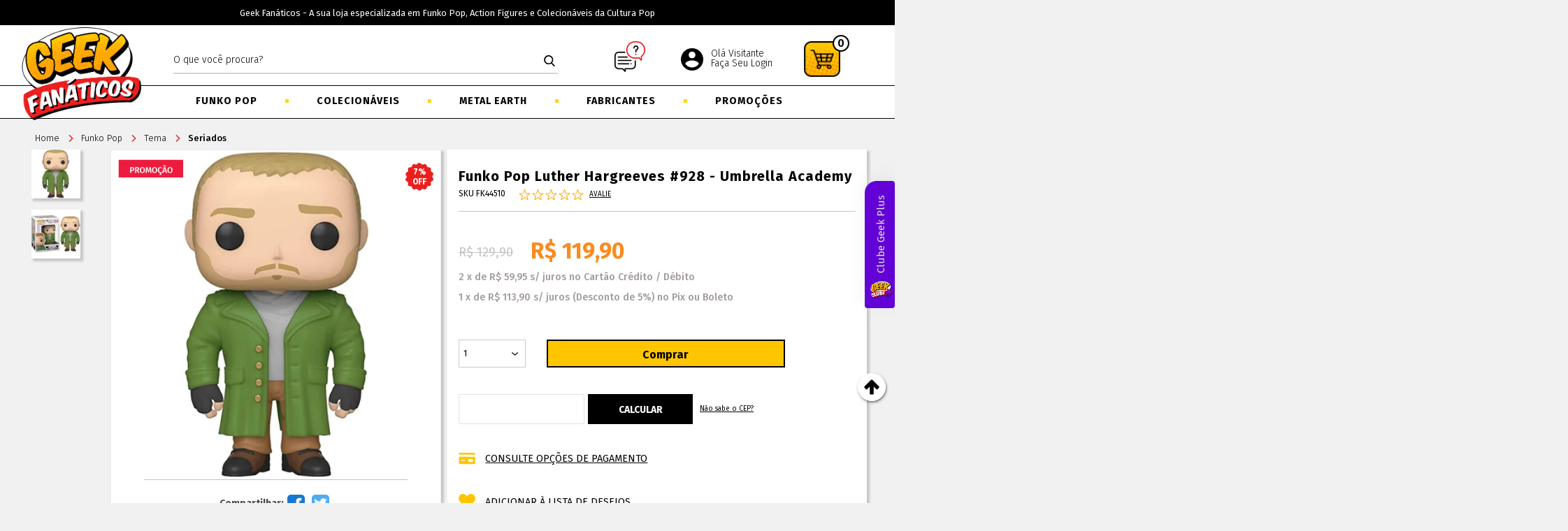

--- FILE ---
content_type: text/html; charset=utf-8
request_url: https://www.geekfanaticos.com.br/produto/funko-pop-luther-hargreeves-928-umbrella-academy-71615
body_size: 86612
content:

<!DOCTYPE html>
<!--[if IE 8]>         <html lang="pt-br" class="ie ie8"> <![endif]-->
<!--[if gt IE 8]><!-->
<html lang="pt-br">
<!--<![endif]-->
<head prefix="og: http://ogp.me/ns# fb: http://ogp.me/ns/fb# product: http://ogp.me/ns/product#">
    <script>


    
    var novoCheckout = true;
</script>
<script src="https://cdnjs.cloudflare.com/ajax/libs/vue/2.6.12/vue.min.js" integrity="sha512-BKbSR+cfyxLdMAsE0naLReFSLg8/pjbgfxHh/k/kUC82Hy7r6HtR5hLhobaln2gcTvzkyyehrdREdjpsQwy2Jw==" crossorigin="anonymous" referrerpolicy="no-referrer"></script>
<script src="https://cdnjs.cloudflare.com/ajax/libs/axios/0.21.0/axios.min.js" integrity="sha512-DZqqY3PiOvTP9HkjIWgjO6ouCbq+dxqWoJZ/Q+zPYNHmlnI2dQnbJ5bxAHpAMw+LXRm4D72EIRXzvcHQtE8/VQ==" crossorigin="anonymous" referrerpolicy="no-referrer"></script>

<script>
    console.log("SD Vue HeaderFirstLine")
</script><script>
/*! jQuery v3.4.1 | (c) JS Foundation and other contributors | jquery.org/license */
!function(e,t){"use strict";"object"==typeof module&&"object"==typeof module.exports?module.exports=e.document?t(e,!0):function(e){if(!e.document)throw new Error("jQuery requires a window with a document");return t(e)}:t(e)}("undefined"!=typeof window?window:this,function(C,e){"use strict";var t=[],E=C.document,r=Object.getPrototypeOf,s=t.slice,g=t.concat,u=t.push,i=t.indexOf,n={},o=n.toString,v=n.hasOwnProperty,a=v.toString,l=a.call(Object),y={},m=function(e){return"function"==typeof e&&"number"!=typeof e.nodeType},x=function(e){return null!=e&&e===e.window},c={type:!0,src:!0,nonce:!0,noModule:!0};function b(e,t,n){var r,i,o=(n=n||E).createElement("script");if(o.text=e,t)for(r in c)(i=t[r]||t.getAttribute&&t.getAttribute(r))&&o.setAttribute(r,i);n.head.appendChild(o).parentNode.removeChild(o)}function w(e){return null==e?e+"":"object"==typeof e||"function"==typeof e?n[o.call(e)]||"object":typeof e}var f="3.4.1",k=function(e,t){return new k.fn.init(e,t)},p=/^[\s\uFEFF\xA0]+|[\s\uFEFF\xA0]+$/g;function d(e){var t=!!e&&"length"in e&&e.length,n=w(e);return!m(e)&&!x(e)&&("array"===n||0===t||"number"==typeof t&&0<t&&t-1 in e)}k.fn=k.prototype={jquery:f,constructor:k,length:0,toArray:function(){return s.call(this)},get:function(e){return null==e?s.call(this):e<0?this[e+this.length]:this[e]},pushStack:function(e){var t=k.merge(this.constructor(),e);return t.prevObject=this,t},each:function(e){return k.each(this,e)},map:function(n){return this.pushStack(k.map(this,function(e,t){return n.call(e,t,e)}))},slice:function(){return this.pushStack(s.apply(this,arguments))},first:function(){return this.eq(0)},last:function(){return this.eq(-1)},eq:function(e){var t=this.length,n=+e+(e<0?t:0);return this.pushStack(0<=n&&n<t?[this[n]]:[])},end:function(){return this.prevObject||this.constructor()},push:u,sort:t.sort,splice:t.splice},k.extend=k.fn.extend=function(){var e,t,n,r,i,o,a=arguments[0]||{},s=1,u=arguments.length,l=!1;for("boolean"==typeof a&&(l=a,a=arguments[s]||{},s++),"object"==typeof a||m(a)||(a={}),s===u&&(a=this,s--);s<u;s++)if(null!=(e=arguments[s]))for(t in e)r=e[t],"__proto__"!==t&&a!==r&&(l&&r&&(k.isPlainObject(r)||(i=Array.isArray(r)))?(n=a[t],o=i&&!Array.isArray(n)?[]:i||k.isPlainObject(n)?n:{},i=!1,a[t]=k.extend(l,o,r)):void 0!==r&&(a[t]=r));return a},k.extend({expando:"jQuery"+(f+Math.random()).replace(/\D/g,""),isReady:!0,error:function(e){throw new Error(e)},noop:function(){},isPlainObject:function(e){var t,n;return!(!e||"[object Object]"!==o.call(e))&&(!(t=r(e))||"function"==typeof(n=v.call(t,"constructor")&&t.constructor)&&a.call(n)===l)},isEmptyObject:function(e){var t;for(t in e)return!1;return!0},globalEval:function(e,t){b(e,{nonce:t&&t.nonce})},each:function(e,t){var n,r=0;if(d(e)){for(n=e.length;r<n;r++)if(!1===t.call(e[r],r,e[r]))break}else for(r in e)if(!1===t.call(e[r],r,e[r]))break;return e},trim:function(e){return null==e?"":(e+"").replace(p,"")},makeArray:function(e,t){var n=t||[];return null!=e&&(d(Object(e))?k.merge(n,"string"==typeof e?[e]:e):u.call(n,e)),n},inArray:function(e,t,n){return null==t?-1:i.call(t,e,n)},merge:function(e,t){for(var n=+t.length,r=0,i=e.length;r<n;r++)e[i++]=t[r];return e.length=i,e},grep:function(e,t,n){for(var r=[],i=0,o=e.length,a=!n;i<o;i++)!t(e[i],i)!==a&&r.push(e[i]);return r},map:function(e,t,n){var r,i,o=0,a=[];if(d(e))for(r=e.length;o<r;o++)null!=(i=t(e[o],o,n))&&a.push(i);else for(o in e)null!=(i=t(e[o],o,n))&&a.push(i);return g.apply([],a)},guid:1,support:y}),"function"==typeof Symbol&&(k.fn[Symbol.iterator]=t[Symbol.iterator]),k.each("Boolean Number String Function Array Date RegExp Object Error Symbol".split(" "),function(e,t){n["[object "+t+"]"]=t.toLowerCase()});var h=function(n){var e,d,b,o,i,h,f,g,w,u,l,T,C,a,E,v,s,c,y,k="sizzle"+1*new Date,m=n.document,S=0,r=0,p=ue(),x=ue(),N=ue(),A=ue(),D=function(e,t){return e===t&&(l=!0),0},j={}.hasOwnProperty,t=[],q=t.pop,L=t.push,H=t.push,O=t.slice,P=function(e,t){for(var n=0,r=e.length;n<r;n++)if(e[n]===t)return n;return-1},R="checked|selected|async|autofocus|autoplay|controls|defer|disabled|hidden|ismap|loop|multiple|open|readonly|required|scoped",M="[\\x20\\t\\r\\n\\f]",I="(?:\\\\.|[\\w-]|[^\0-\\xa0])+",W="\\["+M+"*("+I+")(?:"+M+"*([*^$|!~]?=)"+M+"*(?:'((?:\\\\.|[^\\\\'])*)'|\"((?:\\\\.|[^\\\\\"])*)\"|("+I+"))|)"+M+"*\\]",$=":("+I+")(?:\\((('((?:\\\\.|[^\\\\'])*)'|\"((?:\\\\.|[^\\\\\"])*)\")|((?:\\\\.|[^\\\\()[\\]]|"+W+")*)|.*)\\)|)",F=new RegExp(M+"+","g"),B=new RegExp("^"+M+"+|((?:^|[^\\\\])(?:\\\\.)*)"+M+"+$","g"),_=new RegExp("^"+M+"*,"+M+"*"),z=new RegExp("^"+M+"*([>+~]|"+M+")"+M+"*"),U=new RegExp(M+"|>"),X=new RegExp($),V=new RegExp("^"+I+"$"),G={ID:new RegExp("^#("+I+")"),CLASS:new RegExp("^\\.("+I+")"),TAG:new RegExp("^("+I+"|[*])"),ATTR:new RegExp("^"+W),PSEUDO:new RegExp("^"+$),CHILD:new RegExp("^:(only|first|last|nth|nth-last)-(child|of-type)(?:\\("+M+"*(even|odd|(([+-]|)(\\d*)n|)"+M+"*(?:([+-]|)"+M+"*(\\d+)|))"+M+"*\\)|)","i"),bool:new RegExp("^(?:"+R+")$","i"),needsContext:new RegExp("^"+M+"*[>+~]|:(even|odd|eq|gt|lt|nth|first|last)(?:\\("+M+"*((?:-\\d)?\\d*)"+M+"*\\)|)(?=[^-]|$)","i")},Y=/HTML$/i,Q=/^(?:input|select|textarea|button)$/i,J=/^h\d$/i,K=/^[^{]+\{\s*\[native \w/,Z=/^(?:#([\w-]+)|(\w+)|\.([\w-]+))$/,ee=/[+~]/,te=new RegExp("\\\\([\\da-f]{1,6}"+M+"?|("+M+")|.)","ig"),ne=function(e,t,n){var r="0x"+t-65536;return r!=r||n?t:r<0?String.fromCharCode(r+65536):String.fromCharCode(r>>10|55296,1023&r|56320)},re=/([\0-\x1f\x7f]|^-?\d)|^-$|[^\0-\x1f\x7f-\uFFFF\w-]/g,ie=function(e,t){return t?"\0"===e?"\ufffd":e.slice(0,-1)+"\\"+e.charCodeAt(e.length-1).toString(16)+" ":"\\"+e},oe=function(){T()},ae=be(function(e){return!0===e.disabled&&"fieldset"===e.nodeName.toLowerCase()},{dir:"parentNode",next:"legend"});try{H.apply(t=O.call(m.childNodes),m.childNodes),t[m.childNodes.length].nodeType}catch(e){H={apply:t.length?function(e,t){L.apply(e,O.call(t))}:function(e,t){var n=e.length,r=0;while(e[n++]=t[r++]);e.length=n-1}}}function se(t,e,n,r){var i,o,a,s,u,l,c,f=e&&e.ownerDocument,p=e?e.nodeType:9;if(n=n||[],"string"!=typeof t||!t||1!==p&&9!==p&&11!==p)return n;if(!r&&((e?e.ownerDocument||e:m)!==C&&T(e),e=e||C,E)){if(11!==p&&(u=Z.exec(t)))if(i=u[1]){if(9===p){if(!(a=e.getElementById(i)))return n;if(a.id===i)return n.push(a),n}else if(f&&(a=f.getElementById(i))&&y(e,a)&&a.id===i)return n.push(a),n}else{if(u[2])return H.apply(n,e.getElementsByTagName(t)),n;if((i=u[3])&&d.getElementsByClassName&&e.getElementsByClassName)return H.apply(n,e.getElementsByClassName(i)),n}if(d.qsa&&!A[t+" "]&&(!v||!v.test(t))&&(1!==p||"object"!==e.nodeName.toLowerCase())){if(c=t,f=e,1===p&&U.test(t)){(s=e.getAttribute("id"))?s=s.replace(re,ie):e.setAttribute("id",s=k),o=(l=h(t)).length;while(o--)l[o]="#"+s+" "+xe(l[o]);c=l.join(","),f=ee.test(t)&&ye(e.parentNode)||e}try{return H.apply(n,f.querySelectorAll(c)),n}catch(e){A(t,!0)}finally{s===k&&e.removeAttribute("id")}}}return g(t.replace(B,"$1"),e,n,r)}function ue(){var r=[];return function e(t,n){return r.push(t+" ")>b.cacheLength&&delete e[r.shift()],e[t+" "]=n}}function le(e){return e[k]=!0,e}function ce(e){var t=C.createElement("fieldset");try{return!!e(t)}catch(e){return!1}finally{t.parentNode&&t.parentNode.removeChild(t),t=null}}function fe(e,t){var n=e.split("|"),r=n.length;while(r--)b.attrHandle[n[r]]=t}function pe(e,t){var n=t&&e,r=n&&1===e.nodeType&&1===t.nodeType&&e.sourceIndex-t.sourceIndex;if(r)return r;if(n)while(n=n.nextSibling)if(n===t)return-1;return e?1:-1}function de(t){return function(e){return"input"===e.nodeName.toLowerCase()&&e.type===t}}function he(n){return function(e){var t=e.nodeName.toLowerCase();return("input"===t||"button"===t)&&e.type===n}}function ge(t){return function(e){return"form"in e?e.parentNode&&!1===e.disabled?"label"in e?"label"in e.parentNode?e.parentNode.disabled===t:e.disabled===t:e.isDisabled===t||e.isDisabled!==!t&&ae(e)===t:e.disabled===t:"label"in e&&e.disabled===t}}function ve(a){return le(function(o){return o=+o,le(function(e,t){var n,r=a([],e.length,o),i=r.length;while(i--)e[n=r[i]]&&(e[n]=!(t[n]=e[n]))})})}function ye(e){return e&&"undefined"!=typeof e.getElementsByTagName&&e}for(e in d=se.support={},i=se.isXML=function(e){var t=e.namespaceURI,n=(e.ownerDocument||e).documentElement;return!Y.test(t||n&&n.nodeName||"HTML")},T=se.setDocument=function(e){var t,n,r=e?e.ownerDocument||e:m;return r!==C&&9===r.nodeType&&r.documentElement&&(a=(C=r).documentElement,E=!i(C),m!==C&&(n=C.defaultView)&&n.top!==n&&(n.addEventListener?n.addEventListener("unload",oe,!1):n.attachEvent&&n.attachEvent("onunload",oe)),d.attributes=ce(function(e){return e.className="i",!e.getAttribute("className")}),d.getElementsByTagName=ce(function(e){return e.appendChild(C.createComment("")),!e.getElementsByTagName("*").length}),d.getElementsByClassName=K.test(C.getElementsByClassName),d.getById=ce(function(e){return a.appendChild(e).id=k,!C.getElementsByName||!C.getElementsByName(k).length}),d.getById?(b.filter.ID=function(e){var t=e.replace(te,ne);return function(e){return e.getAttribute("id")===t}},b.find.ID=function(e,t){if("undefined"!=typeof t.getElementById&&E){var n=t.getElementById(e);return n?[n]:[]}}):(b.filter.ID=function(e){var n=e.replace(te,ne);return function(e){var t="undefined"!=typeof e.getAttributeNode&&e.getAttributeNode("id");return t&&t.value===n}},b.find.ID=function(e,t){if("undefined"!=typeof t.getElementById&&E){var n,r,i,o=t.getElementById(e);if(o){if((n=o.getAttributeNode("id"))&&n.value===e)return[o];i=t.getElementsByName(e),r=0;while(o=i[r++])if((n=o.getAttributeNode("id"))&&n.value===e)return[o]}return[]}}),b.find.TAG=d.getElementsByTagName?function(e,t){return"undefined"!=typeof t.getElementsByTagName?t.getElementsByTagName(e):d.qsa?t.querySelectorAll(e):void 0}:function(e,t){var n,r=[],i=0,o=t.getElementsByTagName(e);if("*"===e){while(n=o[i++])1===n.nodeType&&r.push(n);return r}return o},b.find.CLASS=d.getElementsByClassName&&function(e,t){if("undefined"!=typeof t.getElementsByClassName&&E)return t.getElementsByClassName(e)},s=[],v=[],(d.qsa=K.test(C.querySelectorAll))&&(ce(function(e){a.appendChild(e).innerHTML="<a id='"+k+"'></a><select id='"+k+"-\r\\' msallowcapture=''><option selected=''></option></select>",e.querySelectorAll("[msallowcapture^='']").length&&v.push("[*^$]="+M+"*(?:''|\"\")"),e.querySelectorAll("[selected]").length||v.push("\\["+M+"*(?:value|"+R+")"),e.querySelectorAll("[id~="+k+"-]").length||v.push("~="),e.querySelectorAll(":checked").length||v.push(":checked"),e.querySelectorAll("a#"+k+"+*").length||v.push(".#.+[+~]")}),ce(function(e){e.innerHTML="<a href='' disabled='disabled'></a><select disabled='disabled'><option/></select>";var t=C.createElement("input");t.setAttribute("type","hidden"),e.appendChild(t).setAttribute("name","D"),e.querySelectorAll("[name=d]").length&&v.push("name"+M+"*[*^$|!~]?="),2!==e.querySelectorAll(":enabled").length&&v.push(":enabled",":disabled"),a.appendChild(e).disabled=!0,2!==e.querySelectorAll(":disabled").length&&v.push(":enabled",":disabled"),e.querySelectorAll("*,:x"),v.push(",.*:")})),(d.matchesSelector=K.test(c=a.matches||a.webkitMatchesSelector||a.mozMatchesSelector||a.oMatchesSelector||a.msMatchesSelector))&&ce(function(e){d.disconnectedMatch=c.call(e,"*"),c.call(e,"[s!='']:x"),s.push("!=",$)}),v=v.length&&new RegExp(v.join("|")),s=s.length&&new RegExp(s.join("|")),t=K.test(a.compareDocumentPosition),y=t||K.test(a.contains)?function(e,t){var n=9===e.nodeType?e.documentElement:e,r=t&&t.parentNode;return e===r||!(!r||1!==r.nodeType||!(n.contains?n.contains(r):e.compareDocumentPosition&&16&e.compareDocumentPosition(r)))}:function(e,t){if(t)while(t=t.parentNode)if(t===e)return!0;return!1},D=t?function(e,t){if(e===t)return l=!0,0;var n=!e.compareDocumentPosition-!t.compareDocumentPosition;return n||(1&(n=(e.ownerDocument||e)===(t.ownerDocument||t)?e.compareDocumentPosition(t):1)||!d.sortDetached&&t.compareDocumentPosition(e)===n?e===C||e.ownerDocument===m&&y(m,e)?-1:t===C||t.ownerDocument===m&&y(m,t)?1:u?P(u,e)-P(u,t):0:4&n?-1:1)}:function(e,t){if(e===t)return l=!0,0;var n,r=0,i=e.parentNode,o=t.parentNode,a=[e],s=[t];if(!i||!o)return e===C?-1:t===C?1:i?-1:o?1:u?P(u,e)-P(u,t):0;if(i===o)return pe(e,t);n=e;while(n=n.parentNode)a.unshift(n);n=t;while(n=n.parentNode)s.unshift(n);while(a[r]===s[r])r++;return r?pe(a[r],s[r]):a[r]===m?-1:s[r]===m?1:0}),C},se.matches=function(e,t){return se(e,null,null,t)},se.matchesSelector=function(e,t){if((e.ownerDocument||e)!==C&&T(e),d.matchesSelector&&E&&!A[t+" "]&&(!s||!s.test(t))&&(!v||!v.test(t)))try{var n=c.call(e,t);if(n||d.disconnectedMatch||e.document&&11!==e.document.nodeType)return n}catch(e){A(t,!0)}return 0<se(t,C,null,[e]).length},se.contains=function(e,t){return(e.ownerDocument||e)!==C&&T(e),y(e,t)},se.attr=function(e,t){(e.ownerDocument||e)!==C&&T(e);var n=b.attrHandle[t.toLowerCase()],r=n&&j.call(b.attrHandle,t.toLowerCase())?n(e,t,!E):void 0;return void 0!==r?r:d.attributes||!E?e.getAttribute(t):(r=e.getAttributeNode(t))&&r.specified?r.value:null},se.escape=function(e){return(e+"").replace(re,ie)},se.error=function(e){throw new Error("Syntax error, unrecognized expression: "+e)},se.uniqueSort=function(e){var t,n=[],r=0,i=0;if(l=!d.detectDuplicates,u=!d.sortStable&&e.slice(0),e.sort(D),l){while(t=e[i++])t===e[i]&&(r=n.push(i));while(r--)e.splice(n[r],1)}return u=null,e},o=se.getText=function(e){var t,n="",r=0,i=e.nodeType;if(i){if(1===i||9===i||11===i){if("string"==typeof e.textContent)return e.textContent;for(e=e.firstChild;e;e=e.nextSibling)n+=o(e)}else if(3===i||4===i)return e.nodeValue}else while(t=e[r++])n+=o(t);return n},(b=se.selectors={cacheLength:50,createPseudo:le,match:G,attrHandle:{},find:{},relative:{">":{dir:"parentNode",first:!0}," ":{dir:"parentNode"},"+":{dir:"previousSibling",first:!0},"~":{dir:"previousSibling"}},preFilter:{ATTR:function(e){return e[1]=e[1].replace(te,ne),e[3]=(e[3]||e[4]||e[5]||"").replace(te,ne),"~="===e[2]&&(e[3]=" "+e[3]+" "),e.slice(0,4)},CHILD:function(e){return e[1]=e[1].toLowerCase(),"nth"===e[1].slice(0,3)?(e[3]||se.error(e[0]),e[4]=+(e[4]?e[5]+(e[6]||1):2*("even"===e[3]||"odd"===e[3])),e[5]=+(e[7]+e[8]||"odd"===e[3])):e[3]&&se.error(e[0]),e},PSEUDO:function(e){var t,n=!e[6]&&e[2];return G.CHILD.test(e[0])?null:(e[3]?e[2]=e[4]||e[5]||"":n&&X.test(n)&&(t=h(n,!0))&&(t=n.indexOf(")",n.length-t)-n.length)&&(e[0]=e[0].slice(0,t),e[2]=n.slice(0,t)),e.slice(0,3))}},filter:{TAG:function(e){var t=e.replace(te,ne).toLowerCase();return"*"===e?function(){return!0}:function(e){return e.nodeName&&e.nodeName.toLowerCase()===t}},CLASS:function(e){var t=p[e+" "];return t||(t=new RegExp("(^|"+M+")"+e+"("+M+"|$)"))&&p(e,function(e){return t.test("string"==typeof e.className&&e.className||"undefined"!=typeof e.getAttribute&&e.getAttribute("class")||"")})},ATTR:function(n,r,i){return function(e){var t=se.attr(e,n);return null==t?"!="===r:!r||(t+="","="===r?t===i:"!="===r?t!==i:"^="===r?i&&0===t.indexOf(i):"*="===r?i&&-1<t.indexOf(i):"$="===r?i&&t.slice(-i.length)===i:"~="===r?-1<(" "+t.replace(F," ")+" ").indexOf(i):"|="===r&&(t===i||t.slice(0,i.length+1)===i+"-"))}},CHILD:function(h,e,t,g,v){var y="nth"!==h.slice(0,3),m="last"!==h.slice(-4),x="of-type"===e;return 1===g&&0===v?function(e){return!!e.parentNode}:function(e,t,n){var r,i,o,a,s,u,l=y!==m?"nextSibling":"previousSibling",c=e.parentNode,f=x&&e.nodeName.toLowerCase(),p=!n&&!x,d=!1;if(c){if(y){while(l){a=e;while(a=a[l])if(x?a.nodeName.toLowerCase()===f:1===a.nodeType)return!1;u=l="only"===h&&!u&&"nextSibling"}return!0}if(u=[m?c.firstChild:c.lastChild],m&&p){d=(s=(r=(i=(o=(a=c)[k]||(a[k]={}))[a.uniqueID]||(o[a.uniqueID]={}))[h]||[])[0]===S&&r[1])&&r[2],a=s&&c.childNodes[s];while(a=++s&&a&&a[l]||(d=s=0)||u.pop())if(1===a.nodeType&&++d&&a===e){i[h]=[S,s,d];break}}else if(p&&(d=s=(r=(i=(o=(a=e)[k]||(a[k]={}))[a.uniqueID]||(o[a.uniqueID]={}))[h]||[])[0]===S&&r[1]),!1===d)while(a=++s&&a&&a[l]||(d=s=0)||u.pop())if((x?a.nodeName.toLowerCase()===f:1===a.nodeType)&&++d&&(p&&((i=(o=a[k]||(a[k]={}))[a.uniqueID]||(o[a.uniqueID]={}))[h]=[S,d]),a===e))break;return(d-=v)===g||d%g==0&&0<=d/g}}},PSEUDO:function(e,o){var t,a=b.pseudos[e]||b.setFilters[e.toLowerCase()]||se.error("unsupported pseudo: "+e);return a[k]?a(o):1<a.length?(t=[e,e,"",o],b.setFilters.hasOwnProperty(e.toLowerCase())?le(function(e,t){var n,r=a(e,o),i=r.length;while(i--)e[n=P(e,r[i])]=!(t[n]=r[i])}):function(e){return a(e,0,t)}):a}},pseudos:{not:le(function(e){var r=[],i=[],s=f(e.replace(B,"$1"));return s[k]?le(function(e,t,n,r){var i,o=s(e,null,r,[]),a=e.length;while(a--)(i=o[a])&&(e[a]=!(t[a]=i))}):function(e,t,n){return r[0]=e,s(r,null,n,i),r[0]=null,!i.pop()}}),has:le(function(t){return function(e){return 0<se(t,e).length}}),contains:le(function(t){return t=t.replace(te,ne),function(e){return-1<(e.textContent||o(e)).indexOf(t)}}),lang:le(function(n){return V.test(n||"")||se.error("unsupported lang: "+n),n=n.replace(te,ne).toLowerCase(),function(e){var t;do{if(t=E?e.lang:e.getAttribute("xml:lang")||e.getAttribute("lang"))return(t=t.toLowerCase())===n||0===t.indexOf(n+"-")}while((e=e.parentNode)&&1===e.nodeType);return!1}}),target:function(e){var t=n.location&&n.location.hash;return t&&t.slice(1)===e.id},root:function(e){return e===a},focus:function(e){return e===C.activeElement&&(!C.hasFocus||C.hasFocus())&&!!(e.type||e.href||~e.tabIndex)},enabled:ge(!1),disabled:ge(!0),checked:function(e){var t=e.nodeName.toLowerCase();return"input"===t&&!!e.checked||"option"===t&&!!e.selected},selected:function(e){return e.parentNode&&e.parentNode.selectedIndex,!0===e.selected},empty:function(e){for(e=e.firstChild;e;e=e.nextSibling)if(e.nodeType<6)return!1;return!0},parent:function(e){return!b.pseudos.empty(e)},header:function(e){return J.test(e.nodeName)},input:function(e){return Q.test(e.nodeName)},button:function(e){var t=e.nodeName.toLowerCase();return"input"===t&&"button"===e.type||"button"===t},text:function(e){var t;return"input"===e.nodeName.toLowerCase()&&"text"===e.type&&(null==(t=e.getAttribute("type"))||"text"===t.toLowerCase())},first:ve(function(){return[0]}),last:ve(function(e,t){return[t-1]}),eq:ve(function(e,t,n){return[n<0?n+t:n]}),even:ve(function(e,t){for(var n=0;n<t;n+=2)e.push(n);return e}),odd:ve(function(e,t){for(var n=1;n<t;n+=2)e.push(n);return e}),lt:ve(function(e,t,n){for(var r=n<0?n+t:t<n?t:n;0<=--r;)e.push(r);return e}),gt:ve(function(e,t,n){for(var r=n<0?n+t:n;++r<t;)e.push(r);return e})}}).pseudos.nth=b.pseudos.eq,{radio:!0,checkbox:!0,file:!0,password:!0,image:!0})b.pseudos[e]=de(e);for(e in{submit:!0,reset:!0})b.pseudos[e]=he(e);function me(){}function xe(e){for(var t=0,n=e.length,r="";t<n;t++)r+=e[t].value;return r}function be(s,e,t){var u=e.dir,l=e.next,c=l||u,f=t&&"parentNode"===c,p=r++;return e.first?function(e,t,n){while(e=e[u])if(1===e.nodeType||f)return s(e,t,n);return!1}:function(e,t,n){var r,i,o,a=[S,p];if(n){while(e=e[u])if((1===e.nodeType||f)&&s(e,t,n))return!0}else while(e=e[u])if(1===e.nodeType||f)if(i=(o=e[k]||(e[k]={}))[e.uniqueID]||(o[e.uniqueID]={}),l&&l===e.nodeName.toLowerCase())e=e[u]||e;else{if((r=i[c])&&r[0]===S&&r[1]===p)return a[2]=r[2];if((i[c]=a)[2]=s(e,t,n))return!0}return!1}}function we(i){return 1<i.length?function(e,t,n){var r=i.length;while(r--)if(!i[r](e,t,n))return!1;return!0}:i[0]}function Te(e,t,n,r,i){for(var o,a=[],s=0,u=e.length,l=null!=t;s<u;s++)(o=e[s])&&(n&&!n(o,r,i)||(a.push(o),l&&t.push(s)));return a}function Ce(d,h,g,v,y,e){return v&&!v[k]&&(v=Ce(v)),y&&!y[k]&&(y=Ce(y,e)),le(function(e,t,n,r){var i,o,a,s=[],u=[],l=t.length,c=e||function(e,t,n){for(var r=0,i=t.length;r<i;r++)se(e,t[r],n);return n}(h||"*",n.nodeType?[n]:n,[]),f=!d||!e&&h?c:Te(c,s,d,n,r),p=g?y||(e?d:l||v)?[]:t:f;if(g&&g(f,p,n,r),v){i=Te(p,u),v(i,[],n,r),o=i.length;while(o--)(a=i[o])&&(p[u[o]]=!(f[u[o]]=a))}if(e){if(y||d){if(y){i=[],o=p.length;while(o--)(a=p[o])&&i.push(f[o]=a);y(null,p=[],i,r)}o=p.length;while(o--)(a=p[o])&&-1<(i=y?P(e,a):s[o])&&(e[i]=!(t[i]=a))}}else p=Te(p===t?p.splice(l,p.length):p),y?y(null,t,p,r):H.apply(t,p)})}function Ee(e){for(var i,t,n,r=e.length,o=b.relative[e[0].type],a=o||b.relative[" "],s=o?1:0,u=be(function(e){return e===i},a,!0),l=be(function(e){return-1<P(i,e)},a,!0),c=[function(e,t,n){var r=!o&&(n||t!==w)||((i=t).nodeType?u(e,t,n):l(e,t,n));return i=null,r}];s<r;s++)if(t=b.relative[e[s].type])c=[be(we(c),t)];else{if((t=b.filter[e[s].type].apply(null,e[s].matches))[k]){for(n=++s;n<r;n++)if(b.relative[e[n].type])break;return Ce(1<s&&we(c),1<s&&xe(e.slice(0,s-1).concat({value:" "===e[s-2].type?"*":""})).replace(B,"$1"),t,s<n&&Ee(e.slice(s,n)),n<r&&Ee(e=e.slice(n)),n<r&&xe(e))}c.push(t)}return we(c)}return me.prototype=b.filters=b.pseudos,b.setFilters=new me,h=se.tokenize=function(e,t){var n,r,i,o,a,s,u,l=x[e+" "];if(l)return t?0:l.slice(0);a=e,s=[],u=b.preFilter;while(a){for(o in n&&!(r=_.exec(a))||(r&&(a=a.slice(r[0].length)||a),s.push(i=[])),n=!1,(r=z.exec(a))&&(n=r.shift(),i.push({value:n,type:r[0].replace(B," ")}),a=a.slice(n.length)),b.filter)!(r=G[o].exec(a))||u[o]&&!(r=u[o](r))||(n=r.shift(),i.push({value:n,type:o,matches:r}),a=a.slice(n.length));if(!n)break}return t?a.length:a?se.error(e):x(e,s).slice(0)},f=se.compile=function(e,t){var n,v,y,m,x,r,i=[],o=[],a=N[e+" "];if(!a){t||(t=h(e)),n=t.length;while(n--)(a=Ee(t[n]))[k]?i.push(a):o.push(a);(a=N(e,(v=o,m=0<(y=i).length,x=0<v.length,r=function(e,t,n,r,i){var o,a,s,u=0,l="0",c=e&&[],f=[],p=w,d=e||x&&b.find.TAG("*",i),h=S+=null==p?1:Math.random()||.1,g=d.length;for(i&&(w=t===C||t||i);l!==g&&null!=(o=d[l]);l++){if(x&&o){a=0,t||o.ownerDocument===C||(T(o),n=!E);while(s=v[a++])if(s(o,t||C,n)){r.push(o);break}i&&(S=h)}m&&((o=!s&&o)&&u--,e&&c.push(o))}if(u+=l,m&&l!==u){a=0;while(s=y[a++])s(c,f,t,n);if(e){if(0<u)while(l--)c[l]||f[l]||(f[l]=q.call(r));f=Te(f)}H.apply(r,f),i&&!e&&0<f.length&&1<u+y.length&&se.uniqueSort(r)}return i&&(S=h,w=p),c},m?le(r):r))).selector=e}return a},g=se.select=function(e,t,n,r){var i,o,a,s,u,l="function"==typeof e&&e,c=!r&&h(e=l.selector||e);if(n=n||[],1===c.length){if(2<(o=c[0]=c[0].slice(0)).length&&"ID"===(a=o[0]).type&&9===t.nodeType&&E&&b.relative[o[1].type]){if(!(t=(b.find.ID(a.matches[0].replace(te,ne),t)||[])[0]))return n;l&&(t=t.parentNode),e=e.slice(o.shift().value.length)}i=G.needsContext.test(e)?0:o.length;while(i--){if(a=o[i],b.relative[s=a.type])break;if((u=b.find[s])&&(r=u(a.matches[0].replace(te,ne),ee.test(o[0].type)&&ye(t.parentNode)||t))){if(o.splice(i,1),!(e=r.length&&xe(o)))return H.apply(n,r),n;break}}}return(l||f(e,c))(r,t,!E,n,!t||ee.test(e)&&ye(t.parentNode)||t),n},d.sortStable=k.split("").sort(D).join("")===k,d.detectDuplicates=!!l,T(),d.sortDetached=ce(function(e){return 1&e.compareDocumentPosition(C.createElement("fieldset"))}),ce(function(e){return e.innerHTML="<a href='#'></a>","#"===e.firstChild.getAttribute("href")})||fe("type|href|height|width",function(e,t,n){if(!n)return e.getAttribute(t,"type"===t.toLowerCase()?1:2)}),d.attributes&&ce(function(e){return e.innerHTML="<input/>",e.firstChild.setAttribute("value",""),""===e.firstChild.getAttribute("value")})||fe("value",function(e,t,n){if(!n&&"input"===e.nodeName.toLowerCase())return e.defaultValue}),ce(function(e){return null==e.getAttribute("disabled")})||fe(R,function(e,t,n){var r;if(!n)return!0===e[t]?t.toLowerCase():(r=e.getAttributeNode(t))&&r.specified?r.value:null}),se}(C);k.find=h,k.expr=h.selectors,k.expr[":"]=k.expr.pseudos,k.uniqueSort=k.unique=h.uniqueSort,k.text=h.getText,k.isXMLDoc=h.isXML,k.contains=h.contains,k.escapeSelector=h.escape;var T=function(e,t,n){var r=[],i=void 0!==n;while((e=e[t])&&9!==e.nodeType)if(1===e.nodeType){if(i&&k(e).is(n))break;r.push(e)}return r},S=function(e,t){for(var n=[];e;e=e.nextSibling)1===e.nodeType&&e!==t&&n.push(e);return n},N=k.expr.match.needsContext;function A(e,t){return e.nodeName&&e.nodeName.toLowerCase()===t.toLowerCase()}var D=/^<([a-z][^\/\0>:\x20\t\r\n\f]*)[\x20\t\r\n\f]*\/?>(?:<\/\1>|)$/i;function j(e,n,r){return m(n)?k.grep(e,function(e,t){return!!n.call(e,t,e)!==r}):n.nodeType?k.grep(e,function(e){return e===n!==r}):"string"!=typeof n?k.grep(e,function(e){return-1<i.call(n,e)!==r}):k.filter(n,e,r)}k.filter=function(e,t,n){var r=t[0];return n&&(e=":not("+e+")"),1===t.length&&1===r.nodeType?k.find.matchesSelector(r,e)?[r]:[]:k.find.matches(e,k.grep(t,function(e){return 1===e.nodeType}))},k.fn.extend({find:function(e){var t,n,r=this.length,i=this;if("string"!=typeof e)return this.pushStack(k(e).filter(function(){for(t=0;t<r;t++)if(k.contains(i[t],this))return!0}));for(n=this.pushStack([]),t=0;t<r;t++)k.find(e,i[t],n);return 1<r?k.uniqueSort(n):n},filter:function(e){return this.pushStack(j(this,e||[],!1))},not:function(e){return this.pushStack(j(this,e||[],!0))},is:function(e){return!!j(this,"string"==typeof e&&N.test(e)?k(e):e||[],!1).length}});var q,L=/^(?:\s*(<[\w\W]+>)[^>]*|#([\w-]+))$/;(k.fn.init=function(e,t,n){var r,i;if(!e)return this;if(n=n||q,"string"==typeof e){if(!(r="<"===e[0]&&">"===e[e.length-1]&&3<=e.length?[null,e,null]:L.exec(e))||!r[1]&&t)return!t||t.jquery?(t||n).find(e):this.constructor(t).find(e);if(r[1]){if(t=t instanceof k?t[0]:t,k.merge(this,k.parseHTML(r[1],t&&t.nodeType?t.ownerDocument||t:E,!0)),D.test(r[1])&&k.isPlainObject(t))for(r in t)m(this[r])?this[r](t[r]):this.attr(r,t[r]);return this}return(i=E.getElementById(r[2]))&&(this[0]=i,this.length=1),this}return e.nodeType?(this[0]=e,this.length=1,this):m(e)?void 0!==n.ready?n.ready(e):e(k):k.makeArray(e,this)}).prototype=k.fn,q=k(E);var H=/^(?:parents|prev(?:Until|All))/,O={children:!0,contents:!0,next:!0,prev:!0};function P(e,t){while((e=e[t])&&1!==e.nodeType);return e}k.fn.extend({has:function(e){var t=k(e,this),n=t.length;return this.filter(function(){for(var e=0;e<n;e++)if(k.contains(this,t[e]))return!0})},closest:function(e,t){var n,r=0,i=this.length,o=[],a="string"!=typeof e&&k(e);if(!N.test(e))for(;r<i;r++)for(n=this[r];n&&n!==t;n=n.parentNode)if(n.nodeType<11&&(a?-1<a.index(n):1===n.nodeType&&k.find.matchesSelector(n,e))){o.push(n);break}return this.pushStack(1<o.length?k.uniqueSort(o):o)},index:function(e){return e?"string"==typeof e?i.call(k(e),this[0]):i.call(this,e.jquery?e[0]:e):this[0]&&this[0].parentNode?this.first().prevAll().length:-1},add:function(e,t){return this.pushStack(k.uniqueSort(k.merge(this.get(),k(e,t))))},addBack:function(e){return this.add(null==e?this.prevObject:this.prevObject.filter(e))}}),k.each({parent:function(e){var t=e.parentNode;return t&&11!==t.nodeType?t:null},parents:function(e){return T(e,"parentNode")},parentsUntil:function(e,t,n){return T(e,"parentNode",n)},next:function(e){return P(e,"nextSibling")},prev:function(e){return P(e,"previousSibling")},nextAll:function(e){return T(e,"nextSibling")},prevAll:function(e){return T(e,"previousSibling")},nextUntil:function(e,t,n){return T(e,"nextSibling",n)},prevUntil:function(e,t,n){return T(e,"previousSibling",n)},siblings:function(e){return S((e.parentNode||{}).firstChild,e)},children:function(e){return S(e.firstChild)},contents:function(e){return"undefined"!=typeof e.contentDocument?e.contentDocument:(A(e,"template")&&(e=e.content||e),k.merge([],e.childNodes))}},function(r,i){k.fn[r]=function(e,t){var n=k.map(this,i,e);return"Until"!==r.slice(-5)&&(t=e),t&&"string"==typeof t&&(n=k.filter(t,n)),1<this.length&&(O[r]||k.uniqueSort(n),H.test(r)&&n.reverse()),this.pushStack(n)}});var R=/[^\x20\t\r\n\f]+/g;function M(e){return e}function I(e){throw e}function W(e,t,n,r){var i;try{e&&m(i=e.promise)?i.call(e).done(t).fail(n):e&&m(i=e.then)?i.call(e,t,n):t.apply(void 0,[e].slice(r))}catch(e){n.apply(void 0,[e])}}k.Callbacks=function(r){var e,n;r="string"==typeof r?(e=r,n={},k.each(e.match(R)||[],function(e,t){n[t]=!0}),n):k.extend({},r);var i,t,o,a,s=[],u=[],l=-1,c=function(){for(a=a||r.once,o=i=!0;u.length;l=-1){t=u.shift();while(++l<s.length)!1===s[l].apply(t[0],t[1])&&r.stopOnFalse&&(l=s.length,t=!1)}r.memory||(t=!1),i=!1,a&&(s=t?[]:"")},f={add:function(){return s&&(t&&!i&&(l=s.length-1,u.push(t)),function n(e){k.each(e,function(e,t){m(t)?r.unique&&f.has(t)||s.push(t):t&&t.length&&"string"!==w(t)&&n(t)})}(arguments),t&&!i&&c()),this},remove:function(){return k.each(arguments,function(e,t){var n;while(-1<(n=k.inArray(t,s,n)))s.splice(n,1),n<=l&&l--}),this},has:function(e){return e?-1<k.inArray(e,s):0<s.length},empty:function(){return s&&(s=[]),this},disable:function(){return a=u=[],s=t="",this},disabled:function(){return!s},lock:function(){return a=u=[],t||i||(s=t=""),this},locked:function(){return!!a},fireWith:function(e,t){return a||(t=[e,(t=t||[]).slice?t.slice():t],u.push(t),i||c()),this},fire:function(){return f.fireWith(this,arguments),this},fired:function(){return!!o}};return f},k.extend({Deferred:function(e){var o=[["notify","progress",k.Callbacks("memory"),k.Callbacks("memory"),2],["resolve","done",k.Callbacks("once memory"),k.Callbacks("once memory"),0,"resolved"],["reject","fail",k.Callbacks("once memory"),k.Callbacks("once memory"),1,"rejected"]],i="pending",a={state:function(){return i},always:function(){return s.done(arguments).fail(arguments),this},"catch":function(e){return a.then(null,e)},pipe:function(){var i=arguments;return k.Deferred(function(r){k.each(o,function(e,t){var n=m(i[t[4]])&&i[t[4]];s[t[1]](function(){var e=n&&n.apply(this,arguments);e&&m(e.promise)?e.promise().progress(r.notify).done(r.resolve).fail(r.reject):r[t[0]+"With"](this,n?[e]:arguments)})}),i=null}).promise()},then:function(t,n,r){var u=0;function l(i,o,a,s){return function(){var n=this,r=arguments,e=function(){var e,t;if(!(i<u)){if((e=a.apply(n,r))===o.promise())throw new TypeError("Thenable self-resolution");t=e&&("object"==typeof e||"function"==typeof e)&&e.then,m(t)?s?t.call(e,l(u,o,M,s),l(u,o,I,s)):(u++,t.call(e,l(u,o,M,s),l(u,o,I,s),l(u,o,M,o.notifyWith))):(a!==M&&(n=void 0,r=[e]),(s||o.resolveWith)(n,r))}},t=s?e:function(){try{e()}catch(e){k.Deferred.exceptionHook&&k.Deferred.exceptionHook(e,t.stackTrace),u<=i+1&&(a!==I&&(n=void 0,r=[e]),o.rejectWith(n,r))}};i?t():(k.Deferred.getStackHook&&(t.stackTrace=k.Deferred.getStackHook()),C.setTimeout(t))}}return k.Deferred(function(e){o[0][3].add(l(0,e,m(r)?r:M,e.notifyWith)),o[1][3].add(l(0,e,m(t)?t:M)),o[2][3].add(l(0,e,m(n)?n:I))}).promise()},promise:function(e){return null!=e?k.extend(e,a):a}},s={};return k.each(o,function(e,t){var n=t[2],r=t[5];a[t[1]]=n.add,r&&n.add(function(){i=r},o[3-e][2].disable,o[3-e][3].disable,o[0][2].lock,o[0][3].lock),n.add(t[3].fire),s[t[0]]=function(){return s[t[0]+"With"](this===s?void 0:this,arguments),this},s[t[0]+"With"]=n.fireWith}),a.promise(s),e&&e.call(s,s),s},when:function(e){var n=arguments.length,t=n,r=Array(t),i=s.call(arguments),o=k.Deferred(),a=function(t){return function(e){r[t]=this,i[t]=1<arguments.length?s.call(arguments):e,--n||o.resolveWith(r,i)}};if(n<=1&&(W(e,o.done(a(t)).resolve,o.reject,!n),"pending"===o.state()||m(i[t]&&i[t].then)))return o.then();while(t--)W(i[t],a(t),o.reject);return o.promise()}});var $=/^(Eval|Internal|Range|Reference|Syntax|Type|URI)Error$/;k.Deferred.exceptionHook=function(e,t){C.console&&C.console.warn&&e&&$.test(e.name)&&C.console.warn("jQuery.Deferred exception: "+e.message,e.stack,t)},k.readyException=function(e){C.setTimeout(function(){throw e})};var F=k.Deferred();function B(){E.removeEventListener("DOMContentLoaded",B),C.removeEventListener("load",B),k.ready()}k.fn.ready=function(e){return F.then(e)["catch"](function(e){k.readyException(e)}),this},k.extend({isReady:!1,readyWait:1,ready:function(e){(!0===e?--k.readyWait:k.isReady)||(k.isReady=!0)!==e&&0<--k.readyWait||F.resolveWith(E,[k])}}),k.ready.then=F.then,"complete"===E.readyState||"loading"!==E.readyState&&!E.documentElement.doScroll?C.setTimeout(k.ready):(E.addEventListener("DOMContentLoaded",B),C.addEventListener("load",B));var _=function(e,t,n,r,i,o,a){var s=0,u=e.length,l=null==n;if("object"===w(n))for(s in i=!0,n)_(e,t,s,n[s],!0,o,a);else if(void 0!==r&&(i=!0,m(r)||(a=!0),l&&(a?(t.call(e,r),t=null):(l=t,t=function(e,t,n){return l.call(k(e),n)})),t))for(;s<u;s++)t(e[s],n,a?r:r.call(e[s],s,t(e[s],n)));return i?e:l?t.call(e):u?t(e[0],n):o},z=/^-ms-/,U=/-([a-z])/g;function X(e,t){return t.toUpperCase()}function V(e){return e.replace(z,"ms-").replace(U,X)}var G=function(e){return 1===e.nodeType||9===e.nodeType||!+e.nodeType};function Y(){this.expando=k.expando+Y.uid++}Y.uid=1,Y.prototype={cache:function(e){var t=e[this.expando];return t||(t={},G(e)&&(e.nodeType?e[this.expando]=t:Object.defineProperty(e,this.expando,{value:t,configurable:!0}))),t},set:function(e,t,n){var r,i=this.cache(e);if("string"==typeof t)i[V(t)]=n;else for(r in t)i[V(r)]=t[r];return i},get:function(e,t){return void 0===t?this.cache(e):e[this.expando]&&e[this.expando][V(t)]},access:function(e,t,n){return void 0===t||t&&"string"==typeof t&&void 0===n?this.get(e,t):(this.set(e,t,n),void 0!==n?n:t)},remove:function(e,t){var n,r=e[this.expando];if(void 0!==r){if(void 0!==t){n=(t=Array.isArray(t)?t.map(V):(t=V(t))in r?[t]:t.match(R)||[]).length;while(n--)delete r[t[n]]}(void 0===t||k.isEmptyObject(r))&&(e.nodeType?e[this.expando]=void 0:delete e[this.expando])}},hasData:function(e){var t=e[this.expando];return void 0!==t&&!k.isEmptyObject(t)}};var Q=new Y,J=new Y,K=/^(?:\{[\w\W]*\}|\[[\w\W]*\])$/,Z=/[A-Z]/g;function ee(e,t,n){var r,i;if(void 0===n&&1===e.nodeType)if(r="data-"+t.replace(Z,"-$&").toLowerCase(),"string"==typeof(n=e.getAttribute(r))){try{n="true"===(i=n)||"false"!==i&&("null"===i?null:i===+i+""?+i:K.test(i)?JSON.parse(i):i)}catch(e){}J.set(e,t,n)}else n=void 0;return n}k.extend({hasData:function(e){return J.hasData(e)||Q.hasData(e)},data:function(e,t,n){return J.access(e,t,n)},removeData:function(e,t){J.remove(e,t)},_data:function(e,t,n){return Q.access(e,t,n)},_removeData:function(e,t){Q.remove(e,t)}}),k.fn.extend({data:function(n,e){var t,r,i,o=this[0],a=o&&o.attributes;if(void 0===n){if(this.length&&(i=J.get(o),1===o.nodeType&&!Q.get(o,"hasDataAttrs"))){t=a.length;while(t--)a[t]&&0===(r=a[t].name).indexOf("data-")&&(r=V(r.slice(5)),ee(o,r,i[r]));Q.set(o,"hasDataAttrs",!0)}return i}return"object"==typeof n?this.each(function(){J.set(this,n)}):_(this,function(e){var t;if(o&&void 0===e)return void 0!==(t=J.get(o,n))?t:void 0!==(t=ee(o,n))?t:void 0;this.each(function(){J.set(this,n,e)})},null,e,1<arguments.length,null,!0)},removeData:function(e){return this.each(function(){J.remove(this,e)})}}),k.extend({queue:function(e,t,n){var r;if(e)return t=(t||"fx")+"queue",r=Q.get(e,t),n&&(!r||Array.isArray(n)?r=Q.access(e,t,k.makeArray(n)):r.push(n)),r||[]},dequeue:function(e,t){t=t||"fx";var n=k.queue(e,t),r=n.length,i=n.shift(),o=k._queueHooks(e,t);"inprogress"===i&&(i=n.shift(),r--),i&&("fx"===t&&n.unshift("inprogress"),delete o.stop,i.call(e,function(){k.dequeue(e,t)},o)),!r&&o&&o.empty.fire()},_queueHooks:function(e,t){var n=t+"queueHooks";return Q.get(e,n)||Q.access(e,n,{empty:k.Callbacks("once memory").add(function(){Q.remove(e,[t+"queue",n])})})}}),k.fn.extend({queue:function(t,n){var e=2;return"string"!=typeof t&&(n=t,t="fx",e--),arguments.length<e?k.queue(this[0],t):void 0===n?this:this.each(function(){var e=k.queue(this,t,n);k._queueHooks(this,t),"fx"===t&&"inprogress"!==e[0]&&k.dequeue(this,t)})},dequeue:function(e){return this.each(function(){k.dequeue(this,e)})},clearQueue:function(e){return this.queue(e||"fx",[])},promise:function(e,t){var n,r=1,i=k.Deferred(),o=this,a=this.length,s=function(){--r||i.resolveWith(o,[o])};"string"!=typeof e&&(t=e,e=void 0),e=e||"fx";while(a--)(n=Q.get(o[a],e+"queueHooks"))&&n.empty&&(r++,n.empty.add(s));return s(),i.promise(t)}});var te=/[+-]?(?:\d*\.|)\d+(?:[eE][+-]?\d+|)/.source,ne=new RegExp("^(?:([+-])=|)("+te+")([a-z%]*)$","i"),re=["Top","Right","Bottom","Left"],ie=E.documentElement,oe=function(e){return k.contains(e.ownerDocument,e)},ae={composed:!0};ie.getRootNode&&(oe=function(e){return k.contains(e.ownerDocument,e)||e.getRootNode(ae)===e.ownerDocument});var se=function(e,t){return"none"===(e=t||e).style.display||""===e.style.display&&oe(e)&&"none"===k.css(e,"display")},ue=function(e,t,n,r){var i,o,a={};for(o in t)a[o]=e.style[o],e.style[o]=t[o];for(o in i=n.apply(e,r||[]),t)e.style[o]=a[o];return i};function le(e,t,n,r){var i,o,a=20,s=r?function(){return r.cur()}:function(){return k.css(e,t,"")},u=s(),l=n&&n[3]||(k.cssNumber[t]?"":"px"),c=e.nodeType&&(k.cssNumber[t]||"px"!==l&&+u)&&ne.exec(k.css(e,t));if(c&&c[3]!==l){u/=2,l=l||c[3],c=+u||1;while(a--)k.style(e,t,c+l),(1-o)*(1-(o=s()/u||.5))<=0&&(a=0),c/=o;c*=2,k.style(e,t,c+l),n=n||[]}return n&&(c=+c||+u||0,i=n[1]?c+(n[1]+1)*n[2]:+n[2],r&&(r.unit=l,r.start=c,r.end=i)),i}var ce={};function fe(e,t){for(var n,r,i,o,a,s,u,l=[],c=0,f=e.length;c<f;c++)(r=e[c]).style&&(n=r.style.display,t?("none"===n&&(l[c]=Q.get(r,"display")||null,l[c]||(r.style.display="")),""===r.style.display&&se(r)&&(l[c]=(u=a=o=void 0,a=(i=r).ownerDocument,s=i.nodeName,(u=ce[s])||(o=a.body.appendChild(a.createElement(s)),u=k.css(o,"display"),o.parentNode.removeChild(o),"none"===u&&(u="block"),ce[s]=u)))):"none"!==n&&(l[c]="none",Q.set(r,"display",n)));for(c=0;c<f;c++)null!=l[c]&&(e[c].style.display=l[c]);return e}k.fn.extend({show:function(){return fe(this,!0)},hide:function(){return fe(this)},toggle:function(e){return"boolean"==typeof e?e?this.show():this.hide():this.each(function(){se(this)?k(this).show():k(this).hide()})}});var pe=/^(?:checkbox|radio)$/i,de=/<([a-z][^\/\0>\x20\t\r\n\f]*)/i,he=/^$|^module$|\/(?:java|ecma)script/i,ge={option:[1,"<select multiple='multiple'>","</select>"],thead:[1,"<table>","</table>"],col:[2,"<table><colgroup>","</colgroup></table>"],tr:[2,"<table><tbody>","</tbody></table>"],td:[3,"<table><tbody><tr>","</tr></tbody></table>"],_default:[0,"",""]};function ve(e,t){var n;return n="undefined"!=typeof e.getElementsByTagName?e.getElementsByTagName(t||"*"):"undefined"!=typeof e.querySelectorAll?e.querySelectorAll(t||"*"):[],void 0===t||t&&A(e,t)?k.merge([e],n):n}function ye(e,t){for(var n=0,r=e.length;n<r;n++)Q.set(e[n],"globalEval",!t||Q.get(t[n],"globalEval"))}ge.optgroup=ge.option,ge.tbody=ge.tfoot=ge.colgroup=ge.caption=ge.thead,ge.th=ge.td;var me,xe,be=/<|&#?\w+;/;function we(e,t,n,r,i){for(var o,a,s,u,l,c,f=t.createDocumentFragment(),p=[],d=0,h=e.length;d<h;d++)if((o=e[d])||0===o)if("object"===w(o))k.merge(p,o.nodeType?[o]:o);else if(be.test(o)){a=a||f.appendChild(t.createElement("div")),s=(de.exec(o)||["",""])[1].toLowerCase(),u=ge[s]||ge._default,a.innerHTML=u[1]+k.htmlPrefilter(o)+u[2],c=u[0];while(c--)a=a.lastChild;k.merge(p,a.childNodes),(a=f.firstChild).textContent=""}else p.push(t.createTextNode(o));f.textContent="",d=0;while(o=p[d++])if(r&&-1<k.inArray(o,r))i&&i.push(o);else if(l=oe(o),a=ve(f.appendChild(o),"script"),l&&ye(a),n){c=0;while(o=a[c++])he.test(o.type||"")&&n.push(o)}return f}me=E.createDocumentFragment().appendChild(E.createElement("div")),(xe=E.createElement("input")).setAttribute("type","radio"),xe.setAttribute("checked","checked"),xe.setAttribute("name","t"),me.appendChild(xe),y.checkClone=me.cloneNode(!0).cloneNode(!0).lastChild.checked,me.innerHTML="<textarea>x</textarea>",y.noCloneChecked=!!me.cloneNode(!0).lastChild.defaultValue;var Te=/^key/,Ce=/^(?:mouse|pointer|contextmenu|drag|drop)|click/,Ee=/^([^.]*)(?:\.(.+)|)/;function ke(){return!0}function Se(){return!1}function Ne(e,t){return e===function(){try{return E.activeElement}catch(e){}}()==("focus"===t)}function Ae(e,t,n,r,i,o){var a,s;if("object"==typeof t){for(s in"string"!=typeof n&&(r=r||n,n=void 0),t)Ae(e,s,n,r,t[s],o);return e}if(null==r&&null==i?(i=n,r=n=void 0):null==i&&("string"==typeof n?(i=r,r=void 0):(i=r,r=n,n=void 0)),!1===i)i=Se;else if(!i)return e;return 1===o&&(a=i,(i=function(e){return k().off(e),a.apply(this,arguments)}).guid=a.guid||(a.guid=k.guid++)),e.each(function(){k.event.add(this,t,i,r,n)})}function De(e,i,o){o?(Q.set(e,i,!1),k.event.add(e,i,{namespace:!1,handler:function(e){var t,n,r=Q.get(this,i);if(1&e.isTrigger&&this[i]){if(r.length)(k.event.special[i]||{}).delegateType&&e.stopPropagation();else if(r=s.call(arguments),Q.set(this,i,r),t=o(this,i),this[i](),r!==(n=Q.get(this,i))||t?Q.set(this,i,!1):n={},r!==n)return e.stopImmediatePropagation(),e.preventDefault(),n.value}else r.length&&(Q.set(this,i,{value:k.event.trigger(k.extend(r[0],k.Event.prototype),r.slice(1),this)}),e.stopImmediatePropagation())}})):void 0===Q.get(e,i)&&k.event.add(e,i,ke)}k.event={global:{},add:function(t,e,n,r,i){var o,a,s,u,l,c,f,p,d,h,g,v=Q.get(t);if(v){n.handler&&(n=(o=n).handler,i=o.selector),i&&k.find.matchesSelector(ie,i),n.guid||(n.guid=k.guid++),(u=v.events)||(u=v.events={}),(a=v.handle)||(a=v.handle=function(e){return"undefined"!=typeof k&&k.event.triggered!==e.type?k.event.dispatch.apply(t,arguments):void 0}),l=(e=(e||"").match(R)||[""]).length;while(l--)d=g=(s=Ee.exec(e[l])||[])[1],h=(s[2]||"").split(".").sort(),d&&(f=k.event.special[d]||{},d=(i?f.delegateType:f.bindType)||d,f=k.event.special[d]||{},c=k.extend({type:d,origType:g,data:r,handler:n,guid:n.guid,selector:i,needsContext:i&&k.expr.match.needsContext.test(i),namespace:h.join(".")},o),(p=u[d])||((p=u[d]=[]).delegateCount=0,f.setup&&!1!==f.setup.call(t,r,h,a)||t.addEventListener&&t.addEventListener(d,a)),f.add&&(f.add.call(t,c),c.handler.guid||(c.handler.guid=n.guid)),i?p.splice(p.delegateCount++,0,c):p.push(c),k.event.global[d]=!0)}},remove:function(e,t,n,r,i){var o,a,s,u,l,c,f,p,d,h,g,v=Q.hasData(e)&&Q.get(e);if(v&&(u=v.events)){l=(t=(t||"").match(R)||[""]).length;while(l--)if(d=g=(s=Ee.exec(t[l])||[])[1],h=(s[2]||"").split(".").sort(),d){f=k.event.special[d]||{},p=u[d=(r?f.delegateType:f.bindType)||d]||[],s=s[2]&&new RegExp("(^|\\.)"+h.join("\\.(?:.*\\.|)")+"(\\.|$)"),a=o=p.length;while(o--)c=p[o],!i&&g!==c.origType||n&&n.guid!==c.guid||s&&!s.test(c.namespace)||r&&r!==c.selector&&("**"!==r||!c.selector)||(p.splice(o,1),c.selector&&p.delegateCount--,f.remove&&f.remove.call(e,c));a&&!p.length&&(f.teardown&&!1!==f.teardown.call(e,h,v.handle)||k.removeEvent(e,d,v.handle),delete u[d])}else for(d in u)k.event.remove(e,d+t[l],n,r,!0);k.isEmptyObject(u)&&Q.remove(e,"handle events")}},dispatch:function(e){var t,n,r,i,o,a,s=k.event.fix(e),u=new Array(arguments.length),l=(Q.get(this,"events")||{})[s.type]||[],c=k.event.special[s.type]||{};for(u[0]=s,t=1;t<arguments.length;t++)u[t]=arguments[t];if(s.delegateTarget=this,!c.preDispatch||!1!==c.preDispatch.call(this,s)){a=k.event.handlers.call(this,s,l),t=0;while((i=a[t++])&&!s.isPropagationStopped()){s.currentTarget=i.elem,n=0;while((o=i.handlers[n++])&&!s.isImmediatePropagationStopped())s.rnamespace&&!1!==o.namespace&&!s.rnamespace.test(o.namespace)||(s.handleObj=o,s.data=o.data,void 0!==(r=((k.event.special[o.origType]||{}).handle||o.handler).apply(i.elem,u))&&!1===(s.result=r)&&(s.preventDefault(),s.stopPropagation()))}return c.postDispatch&&c.postDispatch.call(this,s),s.result}},handlers:function(e,t){var n,r,i,o,a,s=[],u=t.delegateCount,l=e.target;if(u&&l.nodeType&&!("click"===e.type&&1<=e.button))for(;l!==this;l=l.parentNode||this)if(1===l.nodeType&&("click"!==e.type||!0!==l.disabled)){for(o=[],a={},n=0;n<u;n++)void 0===a[i=(r=t[n]).selector+" "]&&(a[i]=r.needsContext?-1<k(i,this).index(l):k.find(i,this,null,[l]).length),a[i]&&o.push(r);o.length&&s.push({elem:l,handlers:o})}return l=this,u<t.length&&s.push({elem:l,handlers:t.slice(u)}),s},addProp:function(t,e){Object.defineProperty(k.Event.prototype,t,{enumerable:!0,configurable:!0,get:m(e)?function(){if(this.originalEvent)return e(this.originalEvent)}:function(){if(this.originalEvent)return this.originalEvent[t]},set:function(e){Object.defineProperty(this,t,{enumerable:!0,configurable:!0,writable:!0,value:e})}})},fix:function(e){return e[k.expando]?e:new k.Event(e)},special:{load:{noBubble:!0},click:{setup:function(e){var t=this||e;return pe.test(t.type)&&t.click&&A(t,"input")&&De(t,"click",ke),!1},trigger:function(e){var t=this||e;return pe.test(t.type)&&t.click&&A(t,"input")&&De(t,"click"),!0},_default:function(e){var t=e.target;return pe.test(t.type)&&t.click&&A(t,"input")&&Q.get(t,"click")||A(t,"a")}},beforeunload:{postDispatch:function(e){void 0!==e.result&&e.originalEvent&&(e.originalEvent.returnValue=e.result)}}}},k.removeEvent=function(e,t,n){e.removeEventListener&&e.removeEventListener(t,n)},k.Event=function(e,t){if(!(this instanceof k.Event))return new k.Event(e,t);e&&e.type?(this.originalEvent=e,this.type=e.type,this.isDefaultPrevented=e.defaultPrevented||void 0===e.defaultPrevented&&!1===e.returnValue?ke:Se,this.target=e.target&&3===e.target.nodeType?e.target.parentNode:e.target,this.currentTarget=e.currentTarget,this.relatedTarget=e.relatedTarget):this.type=e,t&&k.extend(this,t),this.timeStamp=e&&e.timeStamp||Date.now(),this[k.expando]=!0},k.Event.prototype={constructor:k.Event,isDefaultPrevented:Se,isPropagationStopped:Se,isImmediatePropagationStopped:Se,isSimulated:!1,preventDefault:function(){var e=this.originalEvent;this.isDefaultPrevented=ke,e&&!this.isSimulated&&e.preventDefault()},stopPropagation:function(){var e=this.originalEvent;this.isPropagationStopped=ke,e&&!this.isSimulated&&e.stopPropagation()},stopImmediatePropagation:function(){var e=this.originalEvent;this.isImmediatePropagationStopped=ke,e&&!this.isSimulated&&e.stopImmediatePropagation(),this.stopPropagation()}},k.each({altKey:!0,bubbles:!0,cancelable:!0,changedTouches:!0,ctrlKey:!0,detail:!0,eventPhase:!0,metaKey:!0,pageX:!0,pageY:!0,shiftKey:!0,view:!0,"char":!0,code:!0,charCode:!0,key:!0,keyCode:!0,button:!0,buttons:!0,clientX:!0,clientY:!0,offsetX:!0,offsetY:!0,pointerId:!0,pointerType:!0,screenX:!0,screenY:!0,targetTouches:!0,toElement:!0,touches:!0,which:function(e){var t=e.button;return null==e.which&&Te.test(e.type)?null!=e.charCode?e.charCode:e.keyCode:!e.which&&void 0!==t&&Ce.test(e.type)?1&t?1:2&t?3:4&t?2:0:e.which}},k.event.addProp),k.each({focus:"focusin",blur:"focusout"},function(e,t){k.event.special[e]={setup:function(){return De(this,e,Ne),!1},trigger:function(){return De(this,e),!0},delegateType:t}}),k.each({mouseenter:"mouseover",mouseleave:"mouseout",pointerenter:"pointerover",pointerleave:"pointerout"},function(e,i){k.event.special[e]={delegateType:i,bindType:i,handle:function(e){var t,n=e.relatedTarget,r=e.handleObj;return n&&(n===this||k.contains(this,n))||(e.type=r.origType,t=r.handler.apply(this,arguments),e.type=i),t}}}),k.fn.extend({on:function(e,t,n,r){return Ae(this,e,t,n,r)},one:function(e,t,n,r){return Ae(this,e,t,n,r,1)},off:function(e,t,n){var r,i;if(e&&e.preventDefault&&e.handleObj)return r=e.handleObj,k(e.delegateTarget).off(r.namespace?r.origType+"."+r.namespace:r.origType,r.selector,r.handler),this;if("object"==typeof e){for(i in e)this.off(i,t,e[i]);return this}return!1!==t&&"function"!=typeof t||(n=t,t=void 0),!1===n&&(n=Se),this.each(function(){k.event.remove(this,e,n,t)})}});var je=/<(?!area|br|col|embed|hr|img|input|link|meta|param)(([a-z][^\/\0>\x20\t\r\n\f]*)[^>]*)\/>/gi,qe=/<script|<style|<link/i,Le=/checked\s*(?:[^=]|=\s*.checked.)/i,He=/^\s*<!(?:\[CDATA\[|--)|(?:\]\]|--)>\s*$/g;function Oe(e,t){return A(e,"table")&&A(11!==t.nodeType?t:t.firstChild,"tr")&&k(e).children("tbody")[0]||e}function Pe(e){return e.type=(null!==e.getAttribute("type"))+"/"+e.type,e}function Re(e){return"true/"===(e.type||"").slice(0,5)?e.type=e.type.slice(5):e.removeAttribute("type"),e}function Me(e,t){var n,r,i,o,a,s,u,l;if(1===t.nodeType){if(Q.hasData(e)&&(o=Q.access(e),a=Q.set(t,o),l=o.events))for(i in delete a.handle,a.events={},l)for(n=0,r=l[i].length;n<r;n++)k.event.add(t,i,l[i][n]);J.hasData(e)&&(s=J.access(e),u=k.extend({},s),J.set(t,u))}}function Ie(n,r,i,o){r=g.apply([],r);var e,t,a,s,u,l,c=0,f=n.length,p=f-1,d=r[0],h=m(d);if(h||1<f&&"string"==typeof d&&!y.checkClone&&Le.test(d))return n.each(function(e){var t=n.eq(e);h&&(r[0]=d.call(this,e,t.html())),Ie(t,r,i,o)});if(f&&(t=(e=we(r,n[0].ownerDocument,!1,n,o)).firstChild,1===e.childNodes.length&&(e=t),t||o)){for(s=(a=k.map(ve(e,"script"),Pe)).length;c<f;c++)u=e,c!==p&&(u=k.clone(u,!0,!0),s&&k.merge(a,ve(u,"script"))),i.call(n[c],u,c);if(s)for(l=a[a.length-1].ownerDocument,k.map(a,Re),c=0;c<s;c++)u=a[c],he.test(u.type||"")&&!Q.access(u,"globalEval")&&k.contains(l,u)&&(u.src&&"module"!==(u.type||"").toLowerCase()?k._evalUrl&&!u.noModule&&k._evalUrl(u.src,{nonce:u.nonce||u.getAttribute("nonce")}):b(u.textContent.replace(He,""),u,l))}return n}function We(e,t,n){for(var r,i=t?k.filter(t,e):e,o=0;null!=(r=i[o]);o++)n||1!==r.nodeType||k.cleanData(ve(r)),r.parentNode&&(n&&oe(r)&&ye(ve(r,"script")),r.parentNode.removeChild(r));return e}k.extend({htmlPrefilter:function(e){return e.replace(je,"<$1></$2>")},clone:function(e,t,n){var r,i,o,a,s,u,l,c=e.cloneNode(!0),f=oe(e);if(!(y.noCloneChecked||1!==e.nodeType&&11!==e.nodeType||k.isXMLDoc(e)))for(a=ve(c),r=0,i=(o=ve(e)).length;r<i;r++)s=o[r],u=a[r],void 0,"input"===(l=u.nodeName.toLowerCase())&&pe.test(s.type)?u.checked=s.checked:"input"!==l&&"textarea"!==l||(u.defaultValue=s.defaultValue);if(t)if(n)for(o=o||ve(e),a=a||ve(c),r=0,i=o.length;r<i;r++)Me(o[r],a[r]);else Me(e,c);return 0<(a=ve(c,"script")).length&&ye(a,!f&&ve(e,"script")),c},cleanData:function(e){for(var t,n,r,i=k.event.special,o=0;void 0!==(n=e[o]);o++)if(G(n)){if(t=n[Q.expando]){if(t.events)for(r in t.events)i[r]?k.event.remove(n,r):k.removeEvent(n,r,t.handle);n[Q.expando]=void 0}n[J.expando]&&(n[J.expando]=void 0)}}}),k.fn.extend({detach:function(e){return We(this,e,!0)},remove:function(e){return We(this,e)},text:function(e){return _(this,function(e){return void 0===e?k.text(this):this.empty().each(function(){1!==this.nodeType&&11!==this.nodeType&&9!==this.nodeType||(this.textContent=e)})},null,e,arguments.length)},append:function(){return Ie(this,arguments,function(e){1!==this.nodeType&&11!==this.nodeType&&9!==this.nodeType||Oe(this,e).appendChild(e)})},prepend:function(){return Ie(this,arguments,function(e){if(1===this.nodeType||11===this.nodeType||9===this.nodeType){var t=Oe(this,e);t.insertBefore(e,t.firstChild)}})},before:function(){return Ie(this,arguments,function(e){this.parentNode&&this.parentNode.insertBefore(e,this)})},after:function(){return Ie(this,arguments,function(e){this.parentNode&&this.parentNode.insertBefore(e,this.nextSibling)})},empty:function(){for(var e,t=0;null!=(e=this[t]);t++)1===e.nodeType&&(k.cleanData(ve(e,!1)),e.textContent="");return this},clone:function(e,t){return e=null!=e&&e,t=null==t?e:t,this.map(function(){return k.clone(this,e,t)})},html:function(e){return _(this,function(e){var t=this[0]||{},n=0,r=this.length;if(void 0===e&&1===t.nodeType)return t.innerHTML;if("string"==typeof e&&!qe.test(e)&&!ge[(de.exec(e)||["",""])[1].toLowerCase()]){e=k.htmlPrefilter(e);try{for(;n<r;n++)1===(t=this[n]||{}).nodeType&&(k.cleanData(ve(t,!1)),t.innerHTML=e);t=0}catch(e){}}t&&this.empty().append(e)},null,e,arguments.length)},replaceWith:function(){var n=[];return Ie(this,arguments,function(e){var t=this.parentNode;k.inArray(this,n)<0&&(k.cleanData(ve(this)),t&&t.replaceChild(e,this))},n)}}),k.each({appendTo:"append",prependTo:"prepend",insertBefore:"before",insertAfter:"after",replaceAll:"replaceWith"},function(e,a){k.fn[e]=function(e){for(var t,n=[],r=k(e),i=r.length-1,o=0;o<=i;o++)t=o===i?this:this.clone(!0),k(r[o])[a](t),u.apply(n,t.get());return this.pushStack(n)}});var $e=new RegExp("^("+te+")(?!px)[a-z%]+$","i"),Fe=function(e){var t=e.ownerDocument.defaultView;return t&&t.opener||(t=C),t.getComputedStyle(e)},Be=new RegExp(re.join("|"),"i");function _e(e,t,n){var r,i,o,a,s=e.style;return(n=n||Fe(e))&&(""!==(a=n.getPropertyValue(t)||n[t])||oe(e)||(a=k.style(e,t)),!y.pixelBoxStyles()&&$e.test(a)&&Be.test(t)&&(r=s.width,i=s.minWidth,o=s.maxWidth,s.minWidth=s.maxWidth=s.width=a,a=n.width,s.width=r,s.minWidth=i,s.maxWidth=o)),void 0!==a?a+"":a}function ze(e,t){return{get:function(){if(!e())return(this.get=t).apply(this,arguments);delete this.get}}}!function(){function e(){if(u){s.style.cssText="position:absolute;left:-11111px;width:60px;margin-top:1px;padding:0;border:0",u.style.cssText="position:relative;display:block;box-sizing:border-box;overflow:scroll;margin:auto;border:1px;padding:1px;width:60%;top:1%",ie.appendChild(s).appendChild(u);var e=C.getComputedStyle(u);n="1%"!==e.top,a=12===t(e.marginLeft),u.style.right="60%",o=36===t(e.right),r=36===t(e.width),u.style.position="absolute",i=12===t(u.offsetWidth/3),ie.removeChild(s),u=null}}function t(e){return Math.round(parseFloat(e))}var n,r,i,o,a,s=E.createElement("div"),u=E.createElement("div");u.style&&(u.style.backgroundClip="content-box",u.cloneNode(!0).style.backgroundClip="",y.clearCloneStyle="content-box"===u.style.backgroundClip,k.extend(y,{boxSizingReliable:function(){return e(),r},pixelBoxStyles:function(){return e(),o},pixelPosition:function(){return e(),n},reliableMarginLeft:function(){return e(),a},scrollboxSize:function(){return e(),i}}))}();var Ue=["Webkit","Moz","ms"],Xe=E.createElement("div").style,Ve={};function Ge(e){var t=k.cssProps[e]||Ve[e];return t||(e in Xe?e:Ve[e]=function(e){var t=e[0].toUpperCase()+e.slice(1),n=Ue.length;while(n--)if((e=Ue[n]+t)in Xe)return e}(e)||e)}var Ye=/^(none|table(?!-c[ea]).+)/,Qe=/^--/,Je={position:"absolute",visibility:"hidden",display:"block"},Ke={letterSpacing:"0",fontWeight:"400"};function Ze(e,t,n){var r=ne.exec(t);return r?Math.max(0,r[2]-(n||0))+(r[3]||"px"):t}function et(e,t,n,r,i,o){var a="width"===t?1:0,s=0,u=0;if(n===(r?"border":"content"))return 0;for(;a<4;a+=2)"margin"===n&&(u+=k.css(e,n+re[a],!0,i)),r?("content"===n&&(u-=k.css(e,"padding"+re[a],!0,i)),"margin"!==n&&(u-=k.css(e,"border"+re[a]+"Width",!0,i))):(u+=k.css(e,"padding"+re[a],!0,i),"padding"!==n?u+=k.css(e,"border"+re[a]+"Width",!0,i):s+=k.css(e,"border"+re[a]+"Width",!0,i));return!r&&0<=o&&(u+=Math.max(0,Math.ceil(e["offset"+t[0].toUpperCase()+t.slice(1)]-o-u-s-.5))||0),u}function tt(e,t,n){var r=Fe(e),i=(!y.boxSizingReliable()||n)&&"border-box"===k.css(e,"boxSizing",!1,r),o=i,a=_e(e,t,r),s="offset"+t[0].toUpperCase()+t.slice(1);if($e.test(a)){if(!n)return a;a="auto"}return(!y.boxSizingReliable()&&i||"auto"===a||!parseFloat(a)&&"inline"===k.css(e,"display",!1,r))&&e.getClientRects().length&&(i="border-box"===k.css(e,"boxSizing",!1,r),(o=s in e)&&(a=e[s])),(a=parseFloat(a)||0)+et(e,t,n||(i?"border":"content"),o,r,a)+"px"}function nt(e,t,n,r,i){return new nt.prototype.init(e,t,n,r,i)}k.extend({cssHooks:{opacity:{get:function(e,t){if(t){var n=_e(e,"opacity");return""===n?"1":n}}}},cssNumber:{animationIterationCount:!0,columnCount:!0,fillOpacity:!0,flexGrow:!0,flexShrink:!0,fontWeight:!0,gridArea:!0,gridColumn:!0,gridColumnEnd:!0,gridColumnStart:!0,gridRow:!0,gridRowEnd:!0,gridRowStart:!0,lineHeight:!0,opacity:!0,order:!0,orphans:!0,widows:!0,zIndex:!0,zoom:!0},cssProps:{},style:function(e,t,n,r){if(e&&3!==e.nodeType&&8!==e.nodeType&&e.style){var i,o,a,s=V(t),u=Qe.test(t),l=e.style;if(u||(t=Ge(s)),a=k.cssHooks[t]||k.cssHooks[s],void 0===n)return a&&"get"in a&&void 0!==(i=a.get(e,!1,r))?i:l[t];"string"===(o=typeof n)&&(i=ne.exec(n))&&i[1]&&(n=le(e,t,i),o="number"),null!=n&&n==n&&("number"!==o||u||(n+=i&&i[3]||(k.cssNumber[s]?"":"px")),y.clearCloneStyle||""!==n||0!==t.indexOf("background")||(l[t]="inherit"),a&&"set"in a&&void 0===(n=a.set(e,n,r))||(u?l.setProperty(t,n):l[t]=n))}},css:function(e,t,n,r){var i,o,a,s=V(t);return Qe.test(t)||(t=Ge(s)),(a=k.cssHooks[t]||k.cssHooks[s])&&"get"in a&&(i=a.get(e,!0,n)),void 0===i&&(i=_e(e,t,r)),"normal"===i&&t in Ke&&(i=Ke[t]),""===n||n?(o=parseFloat(i),!0===n||isFinite(o)?o||0:i):i}}),k.each(["height","width"],function(e,u){k.cssHooks[u]={get:function(e,t,n){if(t)return!Ye.test(k.css(e,"display"))||e.getClientRects().length&&e.getBoundingClientRect().width?tt(e,u,n):ue(e,Je,function(){return tt(e,u,n)})},set:function(e,t,n){var r,i=Fe(e),o=!y.scrollboxSize()&&"absolute"===i.position,a=(o||n)&&"border-box"===k.css(e,"boxSizing",!1,i),s=n?et(e,u,n,a,i):0;return a&&o&&(s-=Math.ceil(e["offset"+u[0].toUpperCase()+u.slice(1)]-parseFloat(i[u])-et(e,u,"border",!1,i)-.5)),s&&(r=ne.exec(t))&&"px"!==(r[3]||"px")&&(e.style[u]=t,t=k.css(e,u)),Ze(0,t,s)}}}),k.cssHooks.marginLeft=ze(y.reliableMarginLeft,function(e,t){if(t)return(parseFloat(_e(e,"marginLeft"))||e.getBoundingClientRect().left-ue(e,{marginLeft:0},function(){return e.getBoundingClientRect().left}))+"px"}),k.each({margin:"",padding:"",border:"Width"},function(i,o){k.cssHooks[i+o]={expand:function(e){for(var t=0,n={},r="string"==typeof e?e.split(" "):[e];t<4;t++)n[i+re[t]+o]=r[t]||r[t-2]||r[0];return n}},"margin"!==i&&(k.cssHooks[i+o].set=Ze)}),k.fn.extend({css:function(e,t){return _(this,function(e,t,n){var r,i,o={},a=0;if(Array.isArray(t)){for(r=Fe(e),i=t.length;a<i;a++)o[t[a]]=k.css(e,t[a],!1,r);return o}return void 0!==n?k.style(e,t,n):k.css(e,t)},e,t,1<arguments.length)}}),((k.Tween=nt).prototype={constructor:nt,init:function(e,t,n,r,i,o){this.elem=e,this.prop=n,this.easing=i||k.easing._default,this.options=t,this.start=this.now=this.cur(),this.end=r,this.unit=o||(k.cssNumber[n]?"":"px")},cur:function(){var e=nt.propHooks[this.prop];return e&&e.get?e.get(this):nt.propHooks._default.get(this)},run:function(e){var t,n=nt.propHooks[this.prop];return this.options.duration?this.pos=t=k.easing[this.easing](e,this.options.duration*e,0,1,this.options.duration):this.pos=t=e,this.now=(this.end-this.start)*t+this.start,this.options.step&&this.options.step.call(this.elem,this.now,this),n&&n.set?n.set(this):nt.propHooks._default.set(this),this}}).init.prototype=nt.prototype,(nt.propHooks={_default:{get:function(e){var t;return 1!==e.elem.nodeType||null!=e.elem[e.prop]&&null==e.elem.style[e.prop]?e.elem[e.prop]:(t=k.css(e.elem,e.prop,""))&&"auto"!==t?t:0},set:function(e){k.fx.step[e.prop]?k.fx.step[e.prop](e):1!==e.elem.nodeType||!k.cssHooks[e.prop]&&null==e.elem.style[Ge(e.prop)]?e.elem[e.prop]=e.now:k.style(e.elem,e.prop,e.now+e.unit)}}}).scrollTop=nt.propHooks.scrollLeft={set:function(e){e.elem.nodeType&&e.elem.parentNode&&(e.elem[e.prop]=e.now)}},k.easing={linear:function(e){return e},swing:function(e){return.5-Math.cos(e*Math.PI)/2},_default:"swing"},k.fx=nt.prototype.init,k.fx.step={};var rt,it,ot,at,st=/^(?:toggle|show|hide)$/,ut=/queueHooks$/;function lt(){it&&(!1===E.hidden&&C.requestAnimationFrame?C.requestAnimationFrame(lt):C.setTimeout(lt,k.fx.interval),k.fx.tick())}function ct(){return C.setTimeout(function(){rt=void 0}),rt=Date.now()}function ft(e,t){var n,r=0,i={height:e};for(t=t?1:0;r<4;r+=2-t)i["margin"+(n=re[r])]=i["padding"+n]=e;return t&&(i.opacity=i.width=e),i}function pt(e,t,n){for(var r,i=(dt.tweeners[t]||[]).concat(dt.tweeners["*"]),o=0,a=i.length;o<a;o++)if(r=i[o].call(n,t,e))return r}function dt(o,e,t){var n,a,r=0,i=dt.prefilters.length,s=k.Deferred().always(function(){delete u.elem}),u=function(){if(a)return!1;for(var e=rt||ct(),t=Math.max(0,l.startTime+l.duration-e),n=1-(t/l.duration||0),r=0,i=l.tweens.length;r<i;r++)l.tweens[r].run(n);return s.notifyWith(o,[l,n,t]),n<1&&i?t:(i||s.notifyWith(o,[l,1,0]),s.resolveWith(o,[l]),!1)},l=s.promise({elem:o,props:k.extend({},e),opts:k.extend(!0,{specialEasing:{},easing:k.easing._default},t),originalProperties:e,originalOptions:t,startTime:rt||ct(),duration:t.duration,tweens:[],createTween:function(e,t){var n=k.Tween(o,l.opts,e,t,l.opts.specialEasing[e]||l.opts.easing);return l.tweens.push(n),n},stop:function(e){var t=0,n=e?l.tweens.length:0;if(a)return this;for(a=!0;t<n;t++)l.tweens[t].run(1);return e?(s.notifyWith(o,[l,1,0]),s.resolveWith(o,[l,e])):s.rejectWith(o,[l,e]),this}}),c=l.props;for(!function(e,t){var n,r,i,o,a;for(n in e)if(i=t[r=V(n)],o=e[n],Array.isArray(o)&&(i=o[1],o=e[n]=o[0]),n!==r&&(e[r]=o,delete e[n]),(a=k.cssHooks[r])&&"expand"in a)for(n in o=a.expand(o),delete e[r],o)n in e||(e[n]=o[n],t[n]=i);else t[r]=i}(c,l.opts.specialEasing);r<i;r++)if(n=dt.prefilters[r].call(l,o,c,l.opts))return m(n.stop)&&(k._queueHooks(l.elem,l.opts.queue).stop=n.stop.bind(n)),n;return k.map(c,pt,l),m(l.opts.start)&&l.opts.start.call(o,l),l.progress(l.opts.progress).done(l.opts.done,l.opts.complete).fail(l.opts.fail).always(l.opts.always),k.fx.timer(k.extend(u,{elem:o,anim:l,queue:l.opts.queue})),l}k.Animation=k.extend(dt,{tweeners:{"*":[function(e,t){var n=this.createTween(e,t);return le(n.elem,e,ne.exec(t),n),n}]},tweener:function(e,t){m(e)?(t=e,e=["*"]):e=e.match(R);for(var n,r=0,i=e.length;r<i;r++)n=e[r],dt.tweeners[n]=dt.tweeners[n]||[],dt.tweeners[n].unshift(t)},prefilters:[function(e,t,n){var r,i,o,a,s,u,l,c,f="width"in t||"height"in t,p=this,d={},h=e.style,g=e.nodeType&&se(e),v=Q.get(e,"fxshow");for(r in n.queue||(null==(a=k._queueHooks(e,"fx")).unqueued&&(a.unqueued=0,s=a.empty.fire,a.empty.fire=function(){a.unqueued||s()}),a.unqueued++,p.always(function(){p.always(function(){a.unqueued--,k.queue(e,"fx").length||a.empty.fire()})})),t)if(i=t[r],st.test(i)){if(delete t[r],o=o||"toggle"===i,i===(g?"hide":"show")){if("show"!==i||!v||void 0===v[r])continue;g=!0}d[r]=v&&v[r]||k.style(e,r)}if((u=!k.isEmptyObject(t))||!k.isEmptyObject(d))for(r in f&&1===e.nodeType&&(n.overflow=[h.overflow,h.overflowX,h.overflowY],null==(l=v&&v.display)&&(l=Q.get(e,"display")),"none"===(c=k.css(e,"display"))&&(l?c=l:(fe([e],!0),l=e.style.display||l,c=k.css(e,"display"),fe([e]))),("inline"===c||"inline-block"===c&&null!=l)&&"none"===k.css(e,"float")&&(u||(p.done(function(){h.display=l}),null==l&&(c=h.display,l="none"===c?"":c)),h.display="inline-block")),n.overflow&&(h.overflow="hidden",p.always(function(){h.overflow=n.overflow[0],h.overflowX=n.overflow[1],h.overflowY=n.overflow[2]})),u=!1,d)u||(v?"hidden"in v&&(g=v.hidden):v=Q.access(e,"fxshow",{display:l}),o&&(v.hidden=!g),g&&fe([e],!0),p.done(function(){for(r in g||fe([e]),Q.remove(e,"fxshow"),d)k.style(e,r,d[r])})),u=pt(g?v[r]:0,r,p),r in v||(v[r]=u.start,g&&(u.end=u.start,u.start=0))}],prefilter:function(e,t){t?dt.prefilters.unshift(e):dt.prefilters.push(e)}}),k.speed=function(e,t,n){var r=e&&"object"==typeof e?k.extend({},e):{complete:n||!n&&t||m(e)&&e,duration:e,easing:n&&t||t&&!m(t)&&t};return k.fx.off?r.duration=0:"number"!=typeof r.duration&&(r.duration in k.fx.speeds?r.duration=k.fx.speeds[r.duration]:r.duration=k.fx.speeds._default),null!=r.queue&&!0!==r.queue||(r.queue="fx"),r.old=r.complete,r.complete=function(){m(r.old)&&r.old.call(this),r.queue&&k.dequeue(this,r.queue)},r},k.fn.extend({fadeTo:function(e,t,n,r){return this.filter(se).css("opacity",0).show().end().animate({opacity:t},e,n,r)},animate:function(t,e,n,r){var i=k.isEmptyObject(t),o=k.speed(e,n,r),a=function(){var e=dt(this,k.extend({},t),o);(i||Q.get(this,"finish"))&&e.stop(!0)};return a.finish=a,i||!1===o.queue?this.each(a):this.queue(o.queue,a)},stop:function(i,e,o){var a=function(e){var t=e.stop;delete e.stop,t(o)};return"string"!=typeof i&&(o=e,e=i,i=void 0),e&&!1!==i&&this.queue(i||"fx",[]),this.each(function(){var e=!0,t=null!=i&&i+"queueHooks",n=k.timers,r=Q.get(this);if(t)r[t]&&r[t].stop&&a(r[t]);else for(t in r)r[t]&&r[t].stop&&ut.test(t)&&a(r[t]);for(t=n.length;t--;)n[t].elem!==this||null!=i&&n[t].queue!==i||(n[t].anim.stop(o),e=!1,n.splice(t,1));!e&&o||k.dequeue(this,i)})},finish:function(a){return!1!==a&&(a=a||"fx"),this.each(function(){var e,t=Q.get(this),n=t[a+"queue"],r=t[a+"queueHooks"],i=k.timers,o=n?n.length:0;for(t.finish=!0,k.queue(this,a,[]),r&&r.stop&&r.stop.call(this,!0),e=i.length;e--;)i[e].elem===this&&i[e].queue===a&&(i[e].anim.stop(!0),i.splice(e,1));for(e=0;e<o;e++)n[e]&&n[e].finish&&n[e].finish.call(this);delete t.finish})}}),k.each(["toggle","show","hide"],function(e,r){var i=k.fn[r];k.fn[r]=function(e,t,n){return null==e||"boolean"==typeof e?i.apply(this,arguments):this.animate(ft(r,!0),e,t,n)}}),k.each({slideDown:ft("show"),slideUp:ft("hide"),slideToggle:ft("toggle"),fadeIn:{opacity:"show"},fadeOut:{opacity:"hide"},fadeToggle:{opacity:"toggle"}},function(e,r){k.fn[e]=function(e,t,n){return this.animate(r,e,t,n)}}),k.timers=[],k.fx.tick=function(){var e,t=0,n=k.timers;for(rt=Date.now();t<n.length;t++)(e=n[t])()||n[t]!==e||n.splice(t--,1);n.length||k.fx.stop(),rt=void 0},k.fx.timer=function(e){k.timers.push(e),k.fx.start()},k.fx.interval=13,k.fx.start=function(){it||(it=!0,lt())},k.fx.stop=function(){it=null},k.fx.speeds={slow:600,fast:200,_default:400},k.fn.delay=function(r,e){return r=k.fx&&k.fx.speeds[r]||r,e=e||"fx",this.queue(e,function(e,t){var n=C.setTimeout(e,r);t.stop=function(){C.clearTimeout(n)}})},ot=E.createElement("input"),at=E.createElement("select").appendChild(E.createElement("option")),ot.type="checkbox",y.checkOn=""!==ot.value,y.optSelected=at.selected,(ot=E.createElement("input")).value="t",ot.type="radio",y.radioValue="t"===ot.value;var ht,gt=k.expr.attrHandle;k.fn.extend({attr:function(e,t){return _(this,k.attr,e,t,1<arguments.length)},removeAttr:function(e){return this.each(function(){k.removeAttr(this,e)})}}),k.extend({attr:function(e,t,n){var r,i,o=e.nodeType;if(3!==o&&8!==o&&2!==o)return"undefined"==typeof e.getAttribute?k.prop(e,t,n):(1===o&&k.isXMLDoc(e)||(i=k.attrHooks[t.toLowerCase()]||(k.expr.match.bool.test(t)?ht:void 0)),void 0!==n?null===n?void k.removeAttr(e,t):i&&"set"in i&&void 0!==(r=i.set(e,n,t))?r:(e.setAttribute(t,n+""),n):i&&"get"in i&&null!==(r=i.get(e,t))?r:null==(r=k.find.attr(e,t))?void 0:r)},attrHooks:{type:{set:function(e,t){if(!y.radioValue&&"radio"===t&&A(e,"input")){var n=e.value;return e.setAttribute("type",t),n&&(e.value=n),t}}}},removeAttr:function(e,t){var n,r=0,i=t&&t.match(R);if(i&&1===e.nodeType)while(n=i[r++])e.removeAttribute(n)}}),ht={set:function(e,t,n){return!1===t?k.removeAttr(e,n):e.setAttribute(n,n),n}},k.each(k.expr.match.bool.source.match(/\w+/g),function(e,t){var a=gt[t]||k.find.attr;gt[t]=function(e,t,n){var r,i,o=t.toLowerCase();return n||(i=gt[o],gt[o]=r,r=null!=a(e,t,n)?o:null,gt[o]=i),r}});var vt=/^(?:input|select|textarea|button)$/i,yt=/^(?:a|area)$/i;function mt(e){return(e.match(R)||[]).join(" ")}function xt(e){return e.getAttribute&&e.getAttribute("class")||""}function bt(e){return Array.isArray(e)?e:"string"==typeof e&&e.match(R)||[]}k.fn.extend({prop:function(e,t){return _(this,k.prop,e,t,1<arguments.length)},removeProp:function(e){return this.each(function(){delete this[k.propFix[e]||e]})}}),k.extend({prop:function(e,t,n){var r,i,o=e.nodeType;if(3!==o&&8!==o&&2!==o)return 1===o&&k.isXMLDoc(e)||(t=k.propFix[t]||t,i=k.propHooks[t]),void 0!==n?i&&"set"in i&&void 0!==(r=i.set(e,n,t))?r:e[t]=n:i&&"get"in i&&null!==(r=i.get(e,t))?r:e[t]},propHooks:{tabIndex:{get:function(e){var t=k.find.attr(e,"tabindex");return t?parseInt(t,10):vt.test(e.nodeName)||yt.test(e.nodeName)&&e.href?0:-1}}},propFix:{"for":"htmlFor","class":"className"}}),y.optSelected||(k.propHooks.selected={get:function(e){var t=e.parentNode;return t&&t.parentNode&&t.parentNode.selectedIndex,null},set:function(e){var t=e.parentNode;t&&(t.selectedIndex,t.parentNode&&t.parentNode.selectedIndex)}}),k.each(["tabIndex","readOnly","maxLength","cellSpacing","cellPadding","rowSpan","colSpan","useMap","frameBorder","contentEditable"],function(){k.propFix[this.toLowerCase()]=this}),k.fn.extend({addClass:function(t){var e,n,r,i,o,a,s,u=0;if(m(t))return this.each(function(e){k(this).addClass(t.call(this,e,xt(this)))});if((e=bt(t)).length)while(n=this[u++])if(i=xt(n),r=1===n.nodeType&&" "+mt(i)+" "){a=0;while(o=e[a++])r.indexOf(" "+o+" ")<0&&(r+=o+" ");i!==(s=mt(r))&&n.setAttribute("class",s)}return this},removeClass:function(t){var e,n,r,i,o,a,s,u=0;if(m(t))return this.each(function(e){k(this).removeClass(t.call(this,e,xt(this)))});if(!arguments.length)return this.attr("class","");if((e=bt(t)).length)while(n=this[u++])if(i=xt(n),r=1===n.nodeType&&" "+mt(i)+" "){a=0;while(o=e[a++])while(-1<r.indexOf(" "+o+" "))r=r.replace(" "+o+" "," ");i!==(s=mt(r))&&n.setAttribute("class",s)}return this},toggleClass:function(i,t){var o=typeof i,a="string"===o||Array.isArray(i);return"boolean"==typeof t&&a?t?this.addClass(i):this.removeClass(i):m(i)?this.each(function(e){k(this).toggleClass(i.call(this,e,xt(this),t),t)}):this.each(function(){var e,t,n,r;if(a){t=0,n=k(this),r=bt(i);while(e=r[t++])n.hasClass(e)?n.removeClass(e):n.addClass(e)}else void 0!==i&&"boolean"!==o||((e=xt(this))&&Q.set(this,"__className__",e),this.setAttribute&&this.setAttribute("class",e||!1===i?"":Q.get(this,"__className__")||""))})},hasClass:function(e){var t,n,r=0;t=" "+e+" ";while(n=this[r++])if(1===n.nodeType&&-1<(" "+mt(xt(n))+" ").indexOf(t))return!0;return!1}});var wt=/\r/g;k.fn.extend({val:function(n){var r,e,i,t=this[0];return arguments.length?(i=m(n),this.each(function(e){var t;1===this.nodeType&&(null==(t=i?n.call(this,e,k(this).val()):n)?t="":"number"==typeof t?t+="":Array.isArray(t)&&(t=k.map(t,function(e){return null==e?"":e+""})),(r=k.valHooks[this.type]||k.valHooks[this.nodeName.toLowerCase()])&&"set"in r&&void 0!==r.set(this,t,"value")||(this.value=t))})):t?(r=k.valHooks[t.type]||k.valHooks[t.nodeName.toLowerCase()])&&"get"in r&&void 0!==(e=r.get(t,"value"))?e:"string"==typeof(e=t.value)?e.replace(wt,""):null==e?"":e:void 0}}),k.extend({valHooks:{option:{get:function(e){var t=k.find.attr(e,"value");return null!=t?t:mt(k.text(e))}},select:{get:function(e){var t,n,r,i=e.options,o=e.selectedIndex,a="select-one"===e.type,s=a?null:[],u=a?o+1:i.length;for(r=o<0?u:a?o:0;r<u;r++)if(((n=i[r]).selected||r===o)&&!n.disabled&&(!n.parentNode.disabled||!A(n.parentNode,"optgroup"))){if(t=k(n).val(),a)return t;s.push(t)}return s},set:function(e,t){var n,r,i=e.options,o=k.makeArray(t),a=i.length;while(a--)((r=i[a]).selected=-1<k.inArray(k.valHooks.option.get(r),o))&&(n=!0);return n||(e.selectedIndex=-1),o}}}}),k.each(["radio","checkbox"],function(){k.valHooks[this]={set:function(e,t){if(Array.isArray(t))return e.checked=-1<k.inArray(k(e).val(),t)}},y.checkOn||(k.valHooks[this].get=function(e){return null===e.getAttribute("value")?"on":e.value})}),y.focusin="onfocusin"in C;var Tt=/^(?:focusinfocus|focusoutblur)$/,Ct=function(e){e.stopPropagation()};k.extend(k.event,{trigger:function(e,t,n,r){var i,o,a,s,u,l,c,f,p=[n||E],d=v.call(e,"type")?e.type:e,h=v.call(e,"namespace")?e.namespace.split("."):[];if(o=f=a=n=n||E,3!==n.nodeType&&8!==n.nodeType&&!Tt.test(d+k.event.triggered)&&(-1<d.indexOf(".")&&(d=(h=d.split(".")).shift(),h.sort()),u=d.indexOf(":")<0&&"on"+d,(e=e[k.expando]?e:new k.Event(d,"object"==typeof e&&e)).isTrigger=r?2:3,e.namespace=h.join("."),e.rnamespace=e.namespace?new RegExp("(^|\\.)"+h.join("\\.(?:.*\\.|)")+"(\\.|$)"):null,e.result=void 0,e.target||(e.target=n),t=null==t?[e]:k.makeArray(t,[e]),c=k.event.special[d]||{},r||!c.trigger||!1!==c.trigger.apply(n,t))){if(!r&&!c.noBubble&&!x(n)){for(s=c.delegateType||d,Tt.test(s+d)||(o=o.parentNode);o;o=o.parentNode)p.push(o),a=o;a===(n.ownerDocument||E)&&p.push(a.defaultView||a.parentWindow||C)}i=0;while((o=p[i++])&&!e.isPropagationStopped())f=o,e.type=1<i?s:c.bindType||d,(l=(Q.get(o,"events")||{})[e.type]&&Q.get(o,"handle"))&&l.apply(o,t),(l=u&&o[u])&&l.apply&&G(o)&&(e.result=l.apply(o,t),!1===e.result&&e.preventDefault());return e.type=d,r||e.isDefaultPrevented()||c._default&&!1!==c._default.apply(p.pop(),t)||!G(n)||u&&m(n[d])&&!x(n)&&((a=n[u])&&(n[u]=null),k.event.triggered=d,e.isPropagationStopped()&&f.addEventListener(d,Ct),n[d](),e.isPropagationStopped()&&f.removeEventListener(d,Ct),k.event.triggered=void 0,a&&(n[u]=a)),e.result}},simulate:function(e,t,n){var r=k.extend(new k.Event,n,{type:e,isSimulated:!0});k.event.trigger(r,null,t)}}),k.fn.extend({trigger:function(e,t){return this.each(function(){k.event.trigger(e,t,this)})},triggerHandler:function(e,t){var n=this[0];if(n)return k.event.trigger(e,t,n,!0)}}),y.focusin||k.each({focus:"focusin",blur:"focusout"},function(n,r){var i=function(e){k.event.simulate(r,e.target,k.event.fix(e))};k.event.special[r]={setup:function(){var e=this.ownerDocument||this,t=Q.access(e,r);t||e.addEventListener(n,i,!0),Q.access(e,r,(t||0)+1)},teardown:function(){var e=this.ownerDocument||this,t=Q.access(e,r)-1;t?Q.access(e,r,t):(e.removeEventListener(n,i,!0),Q.remove(e,r))}}});var Et=C.location,kt=Date.now(),St=/\?/;k.parseXML=function(e){var t;if(!e||"string"!=typeof e)return null;try{t=(new C.DOMParser).parseFromString(e,"text/xml")}catch(e){t=void 0}return t&&!t.getElementsByTagName("parsererror").length||k.error("Invalid XML: "+e),t};var Nt=/\[\]$/,At=/\r?\n/g,Dt=/^(?:submit|button|image|reset|file)$/i,jt=/^(?:input|select|textarea|keygen)/i;function qt(n,e,r,i){var t;if(Array.isArray(e))k.each(e,function(e,t){r||Nt.test(n)?i(n,t):qt(n+"["+("object"==typeof t&&null!=t?e:"")+"]",t,r,i)});else if(r||"object"!==w(e))i(n,e);else for(t in e)qt(n+"["+t+"]",e[t],r,i)}k.param=function(e,t){var n,r=[],i=function(e,t){var n=m(t)?t():t;r[r.length]=encodeURIComponent(e)+"="+encodeURIComponent(null==n?"":n)};if(null==e)return"";if(Array.isArray(e)||e.jquery&&!k.isPlainObject(e))k.each(e,function(){i(this.name,this.value)});else for(n in e)qt(n,e[n],t,i);return r.join("&")},k.fn.extend({serialize:function(){return k.param(this.serializeArray())},serializeArray:function(){return this.map(function(){var e=k.prop(this,"elements");return e?k.makeArray(e):this}).filter(function(){var e=this.type;return this.name&&!k(this).is(":disabled")&&jt.test(this.nodeName)&&!Dt.test(e)&&(this.checked||!pe.test(e))}).map(function(e,t){var n=k(this).val();return null==n?null:Array.isArray(n)?k.map(n,function(e){return{name:t.name,value:e.replace(At,"\r\n")}}):{name:t.name,value:n.replace(At,"\r\n")}}).get()}});var Lt=/%20/g,Ht=/#.*$/,Ot=/([?&])_=[^&]*/,Pt=/^(.*?):[ \t]*([^\r\n]*)$/gm,Rt=/^(?:GET|HEAD)$/,Mt=/^\/\//,It={},Wt={},$t="*/".concat("*"),Ft=E.createElement("a");function Bt(o){return function(e,t){"string"!=typeof e&&(t=e,e="*");var n,r=0,i=e.toLowerCase().match(R)||[];if(m(t))while(n=i[r++])"+"===n[0]?(n=n.slice(1)||"*",(o[n]=o[n]||[]).unshift(t)):(o[n]=o[n]||[]).push(t)}}function _t(t,i,o,a){var s={},u=t===Wt;function l(e){var r;return s[e]=!0,k.each(t[e]||[],function(e,t){var n=t(i,o,a);return"string"!=typeof n||u||s[n]?u?!(r=n):void 0:(i.dataTypes.unshift(n),l(n),!1)}),r}return l(i.dataTypes[0])||!s["*"]&&l("*")}function zt(e,t){var n,r,i=k.ajaxSettings.flatOptions||{};for(n in t)void 0!==t[n]&&((i[n]?e:r||(r={}))[n]=t[n]);return r&&k.extend(!0,e,r),e}Ft.href=Et.href,k.extend({active:0,lastModified:{},etag:{},ajaxSettings:{url:Et.href,type:"GET",isLocal:/^(?:about|app|app-storage|.+-extension|file|res|widget):$/.test(Et.protocol),global:!0,processData:!0,async:!0,contentType:"application/x-www-form-urlencoded; charset=UTF-8",accepts:{"*":$t,text:"text/plain",html:"text/html",xml:"application/xml, text/xml",json:"application/json, text/javascript"},contents:{xml:/\bxml\b/,html:/\bhtml/,json:/\bjson\b/},responseFields:{xml:"responseXML",text:"responseText",json:"responseJSON"},converters:{"* text":String,"text html":!0,"text json":JSON.parse,"text xml":k.parseXML},flatOptions:{url:!0,context:!0}},ajaxSetup:function(e,t){return t?zt(zt(e,k.ajaxSettings),t):zt(k.ajaxSettings,e)},ajaxPrefilter:Bt(It),ajaxTransport:Bt(Wt),ajax:function(e,t){"object"==typeof e&&(t=e,e=void 0),t=t||{};var c,f,p,n,d,r,h,g,i,o,v=k.ajaxSetup({},t),y=v.context||v,m=v.context&&(y.nodeType||y.jquery)?k(y):k.event,x=k.Deferred(),b=k.Callbacks("once memory"),w=v.statusCode||{},a={},s={},u="canceled",T={readyState:0,getResponseHeader:function(e){var t;if(h){if(!n){n={};while(t=Pt.exec(p))n[t[1].toLowerCase()+" "]=(n[t[1].toLowerCase()+" "]||[]).concat(t[2])}t=n[e.toLowerCase()+" "]}return null==t?null:t.join(", ")},getAllResponseHeaders:function(){return h?p:null},setRequestHeader:function(e,t){return null==h&&(e=s[e.toLowerCase()]=s[e.toLowerCase()]||e,a[e]=t),this},overrideMimeType:function(e){return null==h&&(v.mimeType=e),this},statusCode:function(e){var t;if(e)if(h)T.always(e[T.status]);else for(t in e)w[t]=[w[t],e[t]];return this},abort:function(e){var t=e||u;return c&&c.abort(t),l(0,t),this}};if(x.promise(T),v.url=((e||v.url||Et.href)+"").replace(Mt,Et.protocol+"//"),v.type=t.method||t.type||v.method||v.type,v.dataTypes=(v.dataType||"*").toLowerCase().match(R)||[""],null==v.crossDomain){r=E.createElement("a");try{r.href=v.url,r.href=r.href,v.crossDomain=Ft.protocol+"//"+Ft.host!=r.protocol+"//"+r.host}catch(e){v.crossDomain=!0}}if(v.data&&v.processData&&"string"!=typeof v.data&&(v.data=k.param(v.data,v.traditional)),_t(It,v,t,T),h)return T;for(i in(g=k.event&&v.global)&&0==k.active++&&k.event.trigger("ajaxStart"),v.type=v.type.toUpperCase(),v.hasContent=!Rt.test(v.type),f=v.url.replace(Ht,""),v.hasContent?v.data&&v.processData&&0===(v.contentType||"").indexOf("application/x-www-form-urlencoded")&&(v.data=v.data.replace(Lt,"+")):(o=v.url.slice(f.length),v.data&&(v.processData||"string"==typeof v.data)&&(f+=(St.test(f)?"&":"?")+v.data,delete v.data),!1===v.cache&&(f=f.replace(Ot,"$1"),o=(St.test(f)?"&":"?")+"_="+kt+++o),v.url=f+o),v.ifModified&&(k.lastModified[f]&&T.setRequestHeader("If-Modified-Since",k.lastModified[f]),k.etag[f]&&T.setRequestHeader("If-None-Match",k.etag[f])),(v.data&&v.hasContent&&!1!==v.contentType||t.contentType)&&T.setRequestHeader("Content-Type",v.contentType),T.setRequestHeader("Accept",v.dataTypes[0]&&v.accepts[v.dataTypes[0]]?v.accepts[v.dataTypes[0]]+("*"!==v.dataTypes[0]?", "+$t+"; q=0.01":""):v.accepts["*"]),v.headers)T.setRequestHeader(i,v.headers[i]);if(v.beforeSend&&(!1===v.beforeSend.call(y,T,v)||h))return T.abort();if(u="abort",b.add(v.complete),T.done(v.success),T.fail(v.error),c=_t(Wt,v,t,T)){if(T.readyState=1,g&&m.trigger("ajaxSend",[T,v]),h)return T;v.async&&0<v.timeout&&(d=C.setTimeout(function(){T.abort("timeout")},v.timeout));try{h=!1,c.send(a,l)}catch(e){if(h)throw e;l(-1,e)}}else l(-1,"No Transport");function l(e,t,n,r){var i,o,a,s,u,l=t;h||(h=!0,d&&C.clearTimeout(d),c=void 0,p=r||"",T.readyState=0<e?4:0,i=200<=e&&e<300||304===e,n&&(s=function(e,t,n){var r,i,o,a,s=e.contents,u=e.dataTypes;while("*"===u[0])u.shift(),void 0===r&&(r=e.mimeType||t.getResponseHeader("Content-Type"));if(r)for(i in s)if(s[i]&&s[i].test(r)){u.unshift(i);break}if(u[0]in n)o=u[0];else{for(i in n){if(!u[0]||e.converters[i+" "+u[0]]){o=i;break}a||(a=i)}o=o||a}if(o)return o!==u[0]&&u.unshift(o),n[o]}(v,T,n)),s=function(e,t,n,r){var i,o,a,s,u,l={},c=e.dataTypes.slice();if(c[1])for(a in e.converters)l[a.toLowerCase()]=e.converters[a];o=c.shift();while(o)if(e.responseFields[o]&&(n[e.responseFields[o]]=t),!u&&r&&e.dataFilter&&(t=e.dataFilter(t,e.dataType)),u=o,o=c.shift())if("*"===o)o=u;else if("*"!==u&&u!==o){if(!(a=l[u+" "+o]||l["* "+o]))for(i in l)if((s=i.split(" "))[1]===o&&(a=l[u+" "+s[0]]||l["* "+s[0]])){!0===a?a=l[i]:!0!==l[i]&&(o=s[0],c.unshift(s[1]));break}if(!0!==a)if(a&&e["throws"])t=a(t);else try{t=a(t)}catch(e){return{state:"parsererror",error:a?e:"No conversion from "+u+" to "+o}}}return{state:"success",data:t}}(v,s,T,i),i?(v.ifModified&&((u=T.getResponseHeader("Last-Modified"))&&(k.lastModified[f]=u),(u=T.getResponseHeader("etag"))&&(k.etag[f]=u)),204===e||"HEAD"===v.type?l="nocontent":304===e?l="notmodified":(l=s.state,o=s.data,i=!(a=s.error))):(a=l,!e&&l||(l="error",e<0&&(e=0))),T.status=e,T.statusText=(t||l)+"",i?x.resolveWith(y,[o,l,T]):x.rejectWith(y,[T,l,a]),T.statusCode(w),w=void 0,g&&m.trigger(i?"ajaxSuccess":"ajaxError",[T,v,i?o:a]),b.fireWith(y,[T,l]),g&&(m.trigger("ajaxComplete",[T,v]),--k.active||k.event.trigger("ajaxStop")))}return T},getJSON:function(e,t,n){return k.get(e,t,n,"json")},getScript:function(e,t){return k.get(e,void 0,t,"script")}}),k.each(["get","post"],function(e,i){k[i]=function(e,t,n,r){return m(t)&&(r=r||n,n=t,t=void 0),k.ajax(k.extend({url:e,type:i,dataType:r,data:t,success:n},k.isPlainObject(e)&&e))}}),k._evalUrl=function(e,t){return k.ajax({url:e,type:"GET",dataType:"script",cache:!0,async:!1,global:!1,converters:{"text script":function(){}},dataFilter:function(e){k.globalEval(e,t)}})},k.fn.extend({wrapAll:function(e){var t;return this[0]&&(m(e)&&(e=e.call(this[0])),t=k(e,this[0].ownerDocument).eq(0).clone(!0),this[0].parentNode&&t.insertBefore(this[0]),t.map(function(){var e=this;while(e.firstElementChild)e=e.firstElementChild;return e}).append(this)),this},wrapInner:function(n){return m(n)?this.each(function(e){k(this).wrapInner(n.call(this,e))}):this.each(function(){var e=k(this),t=e.contents();t.length?t.wrapAll(n):e.append(n)})},wrap:function(t){var n=m(t);return this.each(function(e){k(this).wrapAll(n?t.call(this,e):t)})},unwrap:function(e){return this.parent(e).not("body").each(function(){k(this).replaceWith(this.childNodes)}),this}}),k.expr.pseudos.hidden=function(e){return!k.expr.pseudos.visible(e)},k.expr.pseudos.visible=function(e){return!!(e.offsetWidth||e.offsetHeight||e.getClientRects().length)},k.ajaxSettings.xhr=function(){try{return new C.XMLHttpRequest}catch(e){}};var Ut={0:200,1223:204},Xt=k.ajaxSettings.xhr();y.cors=!!Xt&&"withCredentials"in Xt,y.ajax=Xt=!!Xt,k.ajaxTransport(function(i){var o,a;if(y.cors||Xt&&!i.crossDomain)return{send:function(e,t){var n,r=i.xhr();if(r.open(i.type,i.url,i.async,i.username,i.password),i.xhrFields)for(n in i.xhrFields)r[n]=i.xhrFields[n];for(n in i.mimeType&&r.overrideMimeType&&r.overrideMimeType(i.mimeType),i.crossDomain||e["X-Requested-With"]||(e["X-Requested-With"]="XMLHttpRequest"),e)r.setRequestHeader(n,e[n]);o=function(e){return function(){o&&(o=a=r.onload=r.onerror=r.onabort=r.ontimeout=r.onreadystatechange=null,"abort"===e?r.abort():"error"===e?"number"!=typeof r.status?t(0,"error"):t(r.status,r.statusText):t(Ut[r.status]||r.status,r.statusText,"text"!==(r.responseType||"text")||"string"!=typeof r.responseText?{binary:r.response}:{text:r.responseText},r.getAllResponseHeaders()))}},r.onload=o(),a=r.onerror=r.ontimeout=o("error"),void 0!==r.onabort?r.onabort=a:r.onreadystatechange=function(){4===r.readyState&&C.setTimeout(function(){o&&a()})},o=o("abort");try{r.send(i.hasContent&&i.data||null)}catch(e){if(o)throw e}},abort:function(){o&&o()}}}),k.ajaxPrefilter(function(e){e.crossDomain&&(e.contents.script=!1)}),k.ajaxSetup({accepts:{script:"text/javascript, application/javascript, application/ecmascript, application/x-ecmascript"},contents:{script:/\b(?:java|ecma)script\b/},converters:{"text script":function(e){return k.globalEval(e),e}}}),k.ajaxPrefilter("script",function(e){void 0===e.cache&&(e.cache=!1),e.crossDomain&&(e.type="GET")}),k.ajaxTransport("script",function(n){var r,i;if(n.crossDomain||n.scriptAttrs)return{send:function(e,t){r=k("<script>").attr(n.scriptAttrs||{}).prop({charset:n.scriptCharset,src:n.url}).on("load error",i=function(e){r.remove(),i=null,e&&t("error"===e.type?404:200,e.type)}),E.head.appendChild(r[0])},abort:function(){i&&i()}}});var Vt,Gt=[],Yt=/(=)\?(?=&|$)|\?\?/;k.ajaxSetup({jsonp:"callback",jsonpCallback:function(){var e=Gt.pop()||k.expando+"_"+kt++;return this[e]=!0,e}}),k.ajaxPrefilter("json jsonp",function(e,t,n){var r,i,o,a=!1!==e.jsonp&&(Yt.test(e.url)?"url":"string"==typeof e.data&&0===(e.contentType||"").indexOf("application/x-www-form-urlencoded")&&Yt.test(e.data)&&"data");if(a||"jsonp"===e.dataTypes[0])return r=e.jsonpCallback=m(e.jsonpCallback)?e.jsonpCallback():e.jsonpCallback,a?e[a]=e[a].replace(Yt,"$1"+r):!1!==e.jsonp&&(e.url+=(St.test(e.url)?"&":"?")+e.jsonp+"="+r),e.converters["script json"]=function(){return o||k.error(r+" was not called"),o[0]},e.dataTypes[0]="json",i=C[r],C[r]=function(){o=arguments},n.always(function(){void 0===i?k(C).removeProp(r):C[r]=i,e[r]&&(e.jsonpCallback=t.jsonpCallback,Gt.push(r)),o&&m(i)&&i(o[0]),o=i=void 0}),"script"}),y.createHTMLDocument=((Vt=E.implementation.createHTMLDocument("").body).innerHTML="<form></form><form></form>",2===Vt.childNodes.length),k.parseHTML=function(e,t,n){return"string"!=typeof e?[]:("boolean"==typeof t&&(n=t,t=!1),t||(y.createHTMLDocument?((r=(t=E.implementation.createHTMLDocument("")).createElement("base")).href=E.location.href,t.head.appendChild(r)):t=E),o=!n&&[],(i=D.exec(e))?[t.createElement(i[1])]:(i=we([e],t,o),o&&o.length&&k(o).remove(),k.merge([],i.childNodes)));var r,i,o},k.fn.load=function(e,t,n){var r,i,o,a=this,s=e.indexOf(" ");return-1<s&&(r=mt(e.slice(s)),e=e.slice(0,s)),m(t)?(n=t,t=void 0):t&&"object"==typeof t&&(i="POST"),0<a.length&&k.ajax({url:e,type:i||"GET",dataType:"html",data:t}).done(function(e){o=arguments,a.html(r?k("<div>").append(k.parseHTML(e)).find(r):e)}).always(n&&function(e,t){a.each(function(){n.apply(this,o||[e.responseText,t,e])})}),this},k.each(["ajaxStart","ajaxStop","ajaxComplete","ajaxError","ajaxSuccess","ajaxSend"],function(e,t){k.fn[t]=function(e){return this.on(t,e)}}),k.expr.pseudos.animated=function(t){return k.grep(k.timers,function(e){return t===e.elem}).length},k.offset={setOffset:function(e,t,n){var r,i,o,a,s,u,l=k.css(e,"position"),c=k(e),f={};"static"===l&&(e.style.position="relative"),s=c.offset(),o=k.css(e,"top"),u=k.css(e,"left"),("absolute"===l||"fixed"===l)&&-1<(o+u).indexOf("auto")?(a=(r=c.position()).top,i=r.left):(a=parseFloat(o)||0,i=parseFloat(u)||0),m(t)&&(t=t.call(e,n,k.extend({},s))),null!=t.top&&(f.top=t.top-s.top+a),null!=t.left&&(f.left=t.left-s.left+i),"using"in t?t.using.call(e,f):c.css(f)}},k.fn.extend({offset:function(t){if(arguments.length)return void 0===t?this:this.each(function(e){k.offset.setOffset(this,t,e)});var e,n,r=this[0];return r?r.getClientRects().length?(e=r.getBoundingClientRect(),n=r.ownerDocument.defaultView,{top:e.top+n.pageYOffset,left:e.left+n.pageXOffset}):{top:0,left:0}:void 0},position:function(){if(this[0]){var e,t,n,r=this[0],i={top:0,left:0};if("fixed"===k.css(r,"position"))t=r.getBoundingClientRect();else{t=this.offset(),n=r.ownerDocument,e=r.offsetParent||n.documentElement;while(e&&(e===n.body||e===n.documentElement)&&"static"===k.css(e,"position"))e=e.parentNode;e&&e!==r&&1===e.nodeType&&((i=k(e).offset()).top+=k.css(e,"borderTopWidth",!0),i.left+=k.css(e,"borderLeftWidth",!0))}return{top:t.top-i.top-k.css(r,"marginTop",!0),left:t.left-i.left-k.css(r,"marginLeft",!0)}}},offsetParent:function(){return this.map(function(){var e=this.offsetParent;while(e&&"static"===k.css(e,"position"))e=e.offsetParent;return e||ie})}}),k.each({scrollLeft:"pageXOffset",scrollTop:"pageYOffset"},function(t,i){var o="pageYOffset"===i;k.fn[t]=function(e){return _(this,function(e,t,n){var r;if(x(e)?r=e:9===e.nodeType&&(r=e.defaultView),void 0===n)return r?r[i]:e[t];r?r.scrollTo(o?r.pageXOffset:n,o?n:r.pageYOffset):e[t]=n},t,e,arguments.length)}}),k.each(["top","left"],function(e,n){k.cssHooks[n]=ze(y.pixelPosition,function(e,t){if(t)return t=_e(e,n),$e.test(t)?k(e).position()[n]+"px":t})}),k.each({Height:"height",Width:"width"},function(a,s){k.each({padding:"inner"+a,content:s,"":"outer"+a},function(r,o){k.fn[o]=function(e,t){var n=arguments.length&&(r||"boolean"!=typeof e),i=r||(!0===e||!0===t?"margin":"border");return _(this,function(e,t,n){var r;return x(e)?0===o.indexOf("outer")?e["inner"+a]:e.document.documentElement["client"+a]:9===e.nodeType?(r=e.documentElement,Math.max(e.body["scroll"+a],r["scroll"+a],e.body["offset"+a],r["offset"+a],r["client"+a])):void 0===n?k.css(e,t,i):k.style(e,t,n,i)},s,n?e:void 0,n)}})}),k.each("blur focus focusin focusout resize scroll click dblclick mousedown mouseup mousemove mouseover mouseout mouseenter mouseleave change select submit keydown keypress keyup contextmenu".split(" "),function(e,n){k.fn[n]=function(e,t){return 0<arguments.length?this.on(n,null,e,t):this.trigger(n)}}),k.fn.extend({hover:function(e,t){return this.mouseenter(e).mouseleave(t||e)}}),k.fn.extend({bind:function(e,t,n){return this.on(e,null,t,n)},unbind:function(e,t){return this.off(e,null,t)},delegate:function(e,t,n,r){return this.on(t,e,n,r)},undelegate:function(e,t,n){return 1===arguments.length?this.off(e,"**"):this.off(t,e||"**",n)}}),k.proxy=function(e,t){var n,r,i;if("string"==typeof t&&(n=e[t],t=e,e=n),m(e))return r=s.call(arguments,2),(i=function(){return e.apply(t||this,r.concat(s.call(arguments)))}).guid=e.guid=e.guid||k.guid++,i},k.holdReady=function(e){e?k.readyWait++:k.ready(!0)},k.isArray=Array.isArray,k.parseJSON=JSON.parse,k.nodeName=A,k.isFunction=m,k.isWindow=x,k.camelCase=V,k.type=w,k.now=Date.now,k.isNumeric=function(e){var t=k.type(e);return("number"===t||"string"===t)&&!isNaN(e-parseFloat(e))},"function"==typeof define&&define.amd&&define("jquery",[],function(){return k});var Qt=C.jQuery,Jt=C.$;return k.noConflict=function(e){return C.$===k&&(C.$=Jt),e&&C.jQuery===k&&(C.jQuery=Qt),k},e||(C.jQuery=C.$=k),k});

</script>

<link href="https://fonts.googleapis.com/css2?family=Fira+Sans:ital,wght@0,300;0,400;0,500;0,600;0,700;1,200;1,300;1,400;1,500;1,600;1,700&display=swap" rel="stylesheet"> 
    



<script type="text/javascript">
            var dataLayer = [];

            var google_tag_params = {
                ecomm_prodid: ['71615'],
                ecomm_pagetype: ['product'],
                pproductname: [`Funko Pop Luther Hargreeves #928 - Umbrella Academy`],
                puserid: null,
                psitetypecriteo: "d",
                categoria: 'Seriados',
                ecomm_totalvalue: [0.00]
            }

            dataLayer.push({ google_tag_params: window.google_tag_params });

            dataLayer.push({ event: "view_item", ecommerce: {
                items: [{
                    item_name: 'Funko Pop Luther Hargreeves #928 - Umbrella Academy',
                    item_id: '71615',
                    price: '0.00',
                    item_brand: `Funko`,
                    item_category: 'Seriados',
                            
                                item_category2 : `Outros`,
                            
                            
                                item_category4 : `Franquia`,
                            
                            
                                item_category5 : `Tema`,
                            
                    item_variant: '258100',
                    index: 1,
                    quantity: 1
                }]}
            });

</script>









            <script type="text/javascript">
            var GOOGLETAGMANAGERID = 'GTM-T6VKFTN';
            //Google Tag Manager script
            (function (w, d, s, l, i) {
                w[l] = w[l] || []; w[l].push({ 'gtm.start':
                new Date().getTime(), event: 'gtm.js'
                }); var f = d.getElementsByTagName(s)[0],
                j = d.createElement(s), dl = l != 'dataLayer' ? '&l=' + l : ''; j.async = true; j.src =
                '//www.googletagmanager.com/gtm.js?id=' + i + dl; f.parentNode.insertBefore(j, f);
            })(window, document, 'script', 'dataLayer', GOOGLETAGMANAGERID);
            //End Google Tag Manager script

        </script>

    <meta charset="utf-8" />
    <meta name="robots" content="all" />

    <meta name="SKYPE_TOOLBAR" content="SKYPE_TOOLBAR_PARSER_COMPATIBLE" />
    <meta http-equiv="X-UA-Compatible" content="IE=edge,chrome=1" />
    <meta name="viewport" content="width=980" />
    <script type="text/javascript">window.loadEvents = [];</script>
    
        <title>Funko Pop Luther Hargreeves #928 - Umbrella Academy - Geek Fanaticos</title>
<meta content="https://www.geekfanaticos.com.br/produto/funko-pop-luther-hargreeves-928-umbrella-academy-71615" />
<meta name="description" content="Compre Funko: Funko Pop Luther Hargreeves #928 - Umbrella Academy por R$ 119,90 - Geek Fanaticos" />


    <meta name="keywords" content="Funko, Funko Luther, Funko Luther Hargreeves, Funko Luther Hargreeves #928, Funko Luther Hargreeves #928 Umbrella, Funko Luther Hargreeves #928 Umbrella Academy" />






    <link rel="canonical" href="https://www.geekfanaticos.com.br/produto/funko-pop-luther-hargreeves-928-umbrella-academy-71615" />

    <!--Tags geradas para o Facebook-->
    <meta property="og:title" content="Funko Pop Luther Hargreeves #928 - Umbrella Academy - Geek Fanaticos" />
    <meta property="og:url" content="https://www.geekfanaticos.com.br/produto/funko-pop-luther-hargreeves-928-umbrella-academy-71615" />
    <meta property="og:type" content="product" />
    <meta property="og:image" content="https://geekfanaticos.fbitsstatic.net/img/p/funko-pop-luther-hargreeves-928-umbrella-academy-71615/258100.jpg?w=540&amp;h=540&amp;v=no-change&amp;qs=ignore" />
    <meta property="og:site_name" content="Geek Fanaticos" />
    <meta property="og:description" content="Compre Funko: Funko Pop Luther Hargreeves #928 - Umbrella Academy por R$ 119,90 - Geek Fanaticos" />
    <meta property="product:price:amount" content="0.00" />
    <meta property="product:price:currency" content="BRL" />
    <meta property="product:brand" content="Funko" />
    <meta property="product:availability" content="em estoque" />
    <meta property="product:condition" content="Novo" />
    <meta property="product:retailer_item_id" content="71615" />


    <link rel="shortcut icon" href="https://recursos.geekfanaticos.com.br/i/favicon.ico" />
<link href="https://recursos.geekfanaticos.com.br/Handlers/ResourceHandler.ashx?base=c&arquivos=c/font-awesome/css/font-awesome.css,core/core.css,styles.css,responsive-tablet.css,responsive-desktop.css,header.css,spot.css,footer.css,autocomplete/default.css,autocomplete/custom.css,fancybox.css&v=639045263572698236" rel="stylesheet" type="text/css" />
        <script>
        var fbits = {
            //Configurações do ecommerce
            ecommerce: {
                nome: "Geek Fanaticos",
                urlEcommerce: "https://www.geekfanaticos.com.br/",
                urlCarrinho: "https://checkout.geekfanaticos.com.br/",
                urlRecursos: "https://recursos.geekfanaticos.com.br/",
                urlImplantacao: "",
                urlImplantacaoCarrinho: "",
                urlRequest: '{{fbits.ecommerce.urlRequest}}',
                urlCustom: 'https://pub-custom.fbits.net/api/checkout',
                nomeModificado: "geekfanaticos",
                removerPassoCarrinho: "false"
            },
            parceiro: {
                _parceiroAtivo: null
            },
            //Configurações do google analytics
            google: {
                analytics: {
                    id: "UA-154675117-1",
                    domain: "geekfanaticos.com.br"
                }
            },
            search: {
                placeholder: "O que você procura?"
            }
        }
    </script>

<script src="https://recursos.geekfanaticos.com.br/Handlers/ResourceHandler.ashx?base=j&arquivos=jquery-1.8.3.min.js&v=639045263572698236" type="text/javascript"></script><script src ="https://recursos.geekfanaticos.com.br/Handlers/ResourceHandler.ashx?base=j&arquivos=p/jquery.elevateZoom-3.0.8.min.js,jquery.jcarousel.js,fbits.framework.js,p/jquery.lazyload.min.js,fbits.parceiro.js,fbits.cookie.js&v=639045263572698236" type="text/javascript"></script>        <script>
            //Atributos de Configuracao----------//
            var Fbits = Fbits || {};
            Fbits.Usuario = Fbits.Usuario || {};

            $.ajax({
                type: 'POST',
                cache: true,
                url: fbits.ecommerce.urlEcommerce + "Home/SelectUsuarioContext",
                success: function (data) {
                    if (data != false) {
                        Fbits.Usuario.IsAuthenticated = data.IsAuthenticated;
                        Fbits.Usuario.UsuarioId = data.UsuarioId;
                        Fbits.Usuario.Nome = data.Nome;
                        Fbits.Usuario.Email = data.Email;
                        Fbits.Usuario.EmailHash = data.EmailHash;
                        Fbits.Usuario.DataNascimento = data.DataNascimento != null ? new Date(parseInt(data.DataNascimento.substr(6))).toJSON() : null;
                        Fbits.Usuario.DataCriacao = data.DataCriacao != null ? new Date(parseInt(data.DataCriacao.substr(6))).toJSON() : null;
                        Fbits.Usuario.TipoUsuario = data.TipoUsuario;
                        Fbits.Usuario.PossuiPrimeiraCompra = data.PossuiPrimeiraCompra;
                        Fbits.Usuario.Assinante = data.Assinante;
                        Fbits.Usuario.LimiteCredito = data.LimiteCredito;
                        Fbits.Usuario.LimiteCreditoSaldo = data.LimiteCreditoSaldo;
                    }
                    else {
                        Fbits.Usuario.IsAuthenticated = false;
                        Fbits.Usuario.UsuarioId = 0;
                        Fbits.Usuario.Nome = "";
                        Fbits.Usuario.Email = "";
                        Fbits.Usuario.EmailHash = "";
                        Fbits.Usuario.DataNascimento = "";
                        Fbits.Usuario.DataCriacao = "";
                        Fbits.Usuario.TipoUsuario = "";
                        Fbits.Usuario.PossuiPrimeiraCompra = false;
                        Fbits.Usuario.Assinante = false;
                        Fbits.Usuario.LimiteCredito = 0;
                        Fbits.Usuario.LimiteCreditoSaldo = 0;
                    }
                }
            });

        </script>

    
<meta name="facebook-domain-verification" content="8qyx20cfpzhzcuq4jn9uzwm6a6p3jz" />

    <script src="https://recaptcha.fbits.net/script?loja=geekfanaticos&amp;formulario=.form-antispam&amp;pagina=site" async defer></script>

</head>
<body id="bodyProduto" class="fbits-geral " itemscope itemtype="http://schema.org/WebPage">
            <noscript>
            <iframe src="//www.googletagmanager.com/ns.html?id=GTM-T6VKFTN" height="0" width="0"
                    style="display: none; visibility: hidden"></iframe>
        </noscript>



<!-- BEGIN TEMPLATE -->

<link rel="stylesheet" type="text/css" href="//cdn.jsdelivr.net/npm/slick-carousel@1.8.1/slick/slick.css"/>
<script type="text/javascript" src="//cdn.jsdelivr.net/npm/slick-carousel@1.8.1/slick/slick.min.js"></script>
<!-- =============================== -->
<meta name="HandheldFriendly" content="True">
<meta name="MobileOptimized" content="640">
<meta name="viewport" content="initial-scale = 1, maximum-scale = 1, user-scalable = no">
<link rel="stylesheet" href="https://recursos.geekfanaticos.com.br/c/tablet.css">
<header class="head site">
	<div class="header-desktop">
		<div class="topBar">
			<div class="container">
				<p>Geek Fanáticos - A sua loja especializada em Funko Pop, Action Figures e Colecionáveis da Cultura Pop</p>
				<!-- <div class="contact">

					<a href='tel:99584-7945'>
						<img src="https://recursos.geekfanaticos.com.br/i/sd/phone-ico.svg" alt="Telefone">
						99584-7945
					</a>
					<a id="whats" href='' data-number="">
						<img src="https://recursos.geekfanaticos.com.br/i/sd/whats-ico.svg" alt="WhatsApp">
						(11) 99584-7945
					</a>
				</div>

				<nav class="nav-midias">
					<a class="face" href="https://www.facebook.com/geekfanaticos/" target="_blank"></a>
					<a class="insta" href="https://www.instagram.com/geekfanaticos/" target="_blank"></a>
					<a class="you" href="" target="_blank"></a>
				</nav> -->
			</div>
		</div>

		<div class="header header-site">
			<div class="container cf">
				<div class="sd-row">
					<!-- <div class="inner-hd"> -->
					<div class="box-logo  sd-col">
						<a href="https://www.geekfanaticos.com.br/" class="ft-logo">
							<img src="https://recursos.geekfanaticos.com.br/i/sd/logo-geekfanaticos.png"
								alt="Geek Fanaticos" />
						</a>
					</div>

					<div class="sd-search  sd-col">
						  <div class="headerSearch " itemscope itemtype="http://schema.org/WebSite">
    <meta itemprop="url" content="https://www.geekfanaticos.com.br/"/>
    <form id="searchFormHeader" autocomplete="off" method="get" action="/busca" itemprop="potentialAction" itemscope itemtype="http://schema.org/SearchAction">
      <meta itemprop="target" content="https://www.geekfanaticos.com.br/Busca?busca={busca}"/>


        <button class="btSearch greenBack" type="button" id="btnBusca">
          buscar <i class="icon isearch"></i>
        </button>
        <input type="text" value="" class="inputSearch ac_input" id="txtBuscaPrincipal" itemprop="query-input" name="busca" data-placeholder="O que voc&#234; procura?">


    </form>
  </div>

					</div>

					<div class="header-rt  sd-col">
						<div class="el-rt">
							<div class="sd-help">
								<span id="icon-ajuda" v-on:mouseover="MenuAjuda = true" v-on:mouseleave="MenuAjuda = false">
									<img src="https://recursos.geekfanaticos.com.br/i/sd/ajuda.png"
									alt="Geek Fanaticos" />
								</span>
								<div class="dropdown" v-show="MenuAjuda" v-on:mouseover="MenuAjuda = true" v-on:mouseleave="MenuAjuda = false" style="display:none;">
									<ul>
										<!-- 99584-7945 -->
										<p class="phone"><img src="https://recursos.geekfanaticos.com.br//i/sd/whatsapp-outline.svg"
												alt="Whatsapp">(11) 99584-7945</p>
										<p><a href="mailto:atendimento@geekfanaticos.com.br" class="mail edge"><img src="https://recursos.geekfanaticos.com.br//i/sd/mail.svg" alt="Email">sac@geekfanaticos.com.br</a></p>
										<p><a href="/faq" class="mail"><img src="https://recursos.geekfanaticos.com.br//i/sd/faq.svg" alt="FAQ">FAQ</a></p>
										<!-- <p>Seg a Sex - 09h às 18h</p> -->
										<!-- <p>Sábados e Feriados - 08h às 13h</p> -->
										<div class="links-sociais">
											<a target="_blank" rel="nofollow" href="https://www.facebook.com/lojageekfanaticos/"><img src="https://recursos.geekfanaticos.com.br/i/sd/facebook.svg" alt="Facebook"></a>
											<a target="_blank" rel="nofollow" href="https://www.instagram.com/lojaGeekFanaticos/"><img src="https://recursos.geekfanaticos.com.br/i/sd/instagram.svg" alt="Instagram"></a>
											<a target="_blank" rel="nofollow" href="https://twitter.com/_geekfanaticos"><img src="https://recursos.geekfanaticos.com.br/i/sd/twitter.svg" alt="Twitter"></a>
											<!-- <a target="_blank" rel="nofollow" href="#"><img src="https://recursos.geekfanaticos.com.br/i/sd/blog.svg" alt="Blog"></a> -->
										</div>
									</ul>
								</div>
							</div>
							<div class="sd-user-mb" style="visibility:hidden">
								<div class="headerLogin">
									<div class="loginHead">
										<template v-if="Fbits.Usuario.IsAuthenticated">
											<span class="textloginp usuario_identificado">
												<span>Olá {{Fbits.Usuario.Nome.split(" ")[0]}} </span>
												<a class="fbits-login-link-sair" href="#" onclick="carrinhoLoginSairNovoCheckout(); return false;"
													rel="nofollow">Sair</a>
												<div class="dropdown">
													<ul>
														<li><a v-bind:href="`${fbits.ecommerce.urlCarrinho}Minhaconta/Pedido/`">Meus pedidos</a></li>
														<li><a v-bind:href="`${fbits.ecommerce.urlCarrinho}Minhaconta/Endereco`">Meus Endereços</a></li>
														<li><a v-bind:href="`${fbits.ecommerce.urlCarrinho}Minhaconta/Pedido`">Rastrear Pedido</a></li>
														<li><a v-bind:href="`/listadedesejos`">Lista de desejos</a></li>
														<li><a v-bind:href="`${fbits.ecommerce.urlCarrinho}Minhaconta/Senha/`">Alterar Senha</a></li>
													</ul>
												</div>
											</span>
										</template>
										<template v-else>
											<span class="textloginp usuario_nao_identificado">
												<a class="fbits-login-link-login"  v-bind:href="`${fbits.ecommerce.urlCarrinho}Login/Authenticate`" rel="nofollow">
													<span class="textloginp usuario_nao_identificado">
														<span>Olá Visitante</span>
														<br>Faça seu login
													</span>
												</a>
											</span>
										</template>
									</div>
								</div>
							</div>
							<div class="sd-cart">
								  <div id="fbits-resumo-carrinho" class="carrinho carrinhoHead">
    <a href="https://checkout.geekfanaticos.com.br/"><i class="icon icart"></i><span class="minicart-qtde-itens"></span> <span class="minicart-txt-itens">Carrinho Vazio</span></a>
  </div>

							</div>
						</div>
					</div>


				</div>
			</div>

			<div id="menu-mb" v-if="!isDesktop()" class="sd-nav">
				<div class="container">
					<div class="box-nav">
  <ul class="menu">

    <li class="item  raiz item0">

            <a href="https://www.geekfanaticos.com.br/funko-pop" ><img src="https://recursos.geekfanaticos.com.br/Imagem/Menu/58/Funko-Pop.png" />Funko Pop</a>

            <ul class="filho  item0">
    <li class="item  item3 titulo-menu">

                <span class="titulo-menu" >Tema </span>

            <ul class="filho  item3">
    <li class="item  item10">

            <a href="https://www.geekfanaticos.com.br/funko-pop/tema/filmes" >Filmes </a>

    </li>          
    <li class="item  item10">

            <a href="https://www.geekfanaticos.com.br/funko-pop/tema/super-herois" >Super-Heróis </a>

    </li>          
    <li class="item  item10">

            <a href="https://www.geekfanaticos.com.br/funko-pop/tema/seriados" >Seriados </a>

    </li>          
    <li class="item  item10">

            <a href="https://www.geekfanaticos.com.br/funko-pop/tema/games" >Games </a>

    </li>          
    <li class="item  item10">

            <a href="https://www.geekfanaticos.com.br/funko-pop/tema/personalidades" >Personalidades </a>

    </li>          
    <li class="item  item10">

            <a href="https://www.geekfanaticos.com.br/funko-pop/tema/esportes" >Esportes </a>

    </li>          
    <li class="item  item10">

            <a href="https://www.geekfanaticos.com.br/funko-pop/tema/animes" >Animes </a>

    </li>          
    <li class="item  item10">

            <a href="https://www.geekfanaticos.com.br/funko-pop/tema/desenhos" >Desenhos </a>

    </li>          
    <li class="item  item10">

            <a href="https://www.geekfanaticos.com.br/funko-pop/tema/musica" >Música </a>

    </li>          
    <li class="item  ultimo item10">

            <a href="https://www.geekfanaticos.com.br/funko-pop/tema/terror" >Terror </a>

    </li>          
            </ul>
    </li>          
    <li class="item  item3 titulo-menu">

                <span class="titulo-menu" >Universo </span>

            <ul class="filho  item3">
    <li class="item  item10">

            <a href="https://www.geekfanaticos.com.br/funko-pop/franquia/demon-slayer" >Demon Slayer </a>

    </li>          
    <li class="item  item10">

            <a href="https://www.geekfanaticos.com.br/funko-pop/franquia/disney" >Disney </a>

    </li>          
    <li class="item  item10">

            <a href="https://www.geekfanaticos.com.br/funko-pop/franquia/marvel" >Marvel </a>

    </li>          
    <li class="item  item10">

            <a href="https://www.geekfanaticos.com.br/funko-pop/franquia/dc-comics" >DC Comics </a>

    </li>          
    <li class="item  item10">

            <a href="https://www.geekfanaticos.com.br/funko-pop/franquia/harry-potter" >Harry Potter </a>

    </li>          
    <li class="item  item10">

            <a href="https://www.geekfanaticos.com.br/funko-pop/franquia/star-wars" >Star Wars </a>

    </li>          
    <li class="item  item10">

            <a href="https://www.geekfanaticos.com.br/funko-pop/franquia/fortnite" >Fortnite </a>

    </li>          
    <li class="item  item10">

            <a href="https://www.geekfanaticos.com.br/funko-pop/franquia/stranger-things" >Stranger Things </a>

    </li>          
    <li class="item  item10">

            <a href="https://www.geekfanaticos.com.br/funko-pop/franquia/one-piece" >One Piece </a>

    </li>          
    <li class="item  ultimo item10">

            <a href="/funko-pop" >+ Todos os Mundos </a>

    </li>          
            </ul>
    </li>          
    <li class="item  ultimo item3 titulo-menu">

                <span class="titulo-menu" >Tipo </span>

            <ul class="filho  ultimo item3">
    <li class="item  item8">

            <a href="/funko-pop?busca=&amp;ordenacao=&amp;filtro=filtroAttrColecionavel14%3aPop!+Vinyl&amp;pagina=1" >Pop! Vinyl </a>

    </li>          
    <li class="item  item8">

            <a href="/funko-pop?busca=&amp;ordenacao=&amp;filtro=filtroAttrColecionavel14%3AChase+Edition" >Pop! Chase Edition </a>

    </li>          
    <li class="item  item8">

            <a href="/funko-pop?busca=&amp;ordenacao=&amp;filtro=filtroAttrColecionavel14%3ASuper-Sized" >Pop! Super-Sized </a>

    </li>          
    <li class="item  item8">

            <a href="/funko-pop?busca=&amp;ordenacao=&amp;filtro=filtroAttrColecionavel14%3AMovie+Moments" >Pop! Movie Moments </a>

    </li>          
    <li class="item  item8">

            <a href="/funko-pop?busca=&amp;ordenacao=&amp;filtro=filtroAttrColecionavel14%3APop+Town" >Pop! Town </a>

    </li>          
    <li class="item  item8">

            <a href="/funko-pop?busca=&amp;ordenacao=&amp;filtro=filtroAttrColecionavel14%3AExclusive&amp;filtro=filtroAttrColecionavel14%3APreviews+Exclusive" >Exclusivos </a>

    </li>          
    <li class="item  item8">

            <a href="/colecionaveis?busca=&amp;ordenacao=&amp;filtro=filtroAttrColecionavel14%3ARock+Candy" >Rock Candy </a>

    </li>          
    <li class="item  ultimo item8">

            <a href="/colecionaveis?busca=&amp;ordenacao=&amp;filtro=filtroAttrColecionavel14%3A5+Star" >5 Star Figures </a>

    </li>          
            </ul>
    </li>          
            </ul>
    </li>          
    <li class="item  raiz item0">

            <a href="https://www.geekfanaticos.com.br/colecionaveis" ><img src="https://recursos.geekfanaticos.com.br/Imagem/Menu/62/Colecionáveis.gif" />Colecionáveis</a>

            <ul class="filho  item0">
    <li class="item  item4 titulo-menu">

                <span class="titulo-menu" >Tipo </span>

            <ul class="filho  item4">
    <li class="item  item10">

            <a href="https://www.geekfanaticos.com.br/colecionaveis/action-figures" >Action Figures </a>

    </li>          
    <li class="item  item10">

            <a href="https://www.geekfanaticos.com.br/colecionaveis/baralhos" >Baralhos </a>

    </li>          
    <li class="item  item10">

            <a href="https://www.geekfanaticos.com.br/colecionaveis/book-nook" >Book Nook </a>

    </li>          
    <li class="item  item10">

            <a href="https://www.geekfanaticos.com.br/colecionaveis/chaveiros" >Chaveiros </a>

    </li>          
    <li class="item  item10">

            <a href="https://www.geekfanaticos.com.br/colecionaveis/bustos" >Bustos </a>

    </li>          
    <li class="item  item10">

            <a href="https://www.geekfanaticos.com.br/colecionaveis/cofrinhos" >Cofrinhos </a>

    </li>          
    <li class="item  item10">

            <a href="https://www.geekfanaticos.com.br/colecionaveis/estatuas" >Estátuas </a>

    </li>          
    <li class="item  item10">

            <a href="https://www.geekfanaticos.com.br/colecionaveis/rock-iconz-figures" >Rock Iconz Figures </a>

    </li>          
    <li class="item  item10">

            <a href="https://www.geekfanaticos.com.br/colecionaveis/replicas" >Réplicas </a>

    </li>          
    <li class="item  ultimo item10">

            <a href="/fabricante/diamond-dotz" >Diamond Dotz </a>

    </li>          
            </ul>
    </li>          
    <li class="item  item4">

                <span target=_blank>Tema </span>

            <ul class="filho  item4">
    <li class="item  item10">

            <a href="https://www.geekfanaticos.com.br/colecionaveis/tema/animes" >Animes </a>

    </li>          
    <li class="item  item10">

            <a href="https://www.geekfanaticos.com.br/colecionaveis/tema/seriados" >Seriados </a>

    </li>          
    <li class="item  item10">

            <a href="https://www.geekfanaticos.com.br/colecionaveis/tema/filmes" >Filmes </a>

    </li>          
    <li class="item  item10">

            <a href="https://www.geekfanaticos.com.br/colecionaveis/tema/games" >Games </a>

    </li>          
    <li class="item  item10">

            <a href="https://www.geekfanaticos.com.br/colecionaveis/tema/personalidades" >Personalidades </a>

    </li>          
    <li class="item  item10">

            <a href="https://www.geekfanaticos.com.br/colecionaveis/tema/terror" >Terror </a>

    </li>          
    <li class="item  item10">

            <a href="https://www.geekfanaticos.com.br/colecionaveis/tema/esportes" >Esportes </a>

    </li>          
    <li class="item  item10">

            <a href="https://www.geekfanaticos.com.br/colecionaveis/tema/musica" >Música </a>

    </li>          
    <li class="item  item10">

            <a href="https://www.geekfanaticos.com.br/colecionaveis/tema/desenhos" >Desenho </a>

    </li>          
    <li class="item  ultimo item10">

            <a href="https://www.geekfanaticos.com.br/colecionaveis/tema/super-herois" >Super-Heróis </a>

    </li>          
            </ul>
    </li>          
    <li class="item  item4 titulo-menu">

                <span class="titulo-menu" >Universo </span>

            <ul class="filho  item4">
    <li class="item  item10">

            <a href="https://www.geekfanaticos.com.br/colecionaveis/franquia/disney" >Disney </a>

    </li>          
    <li class="item  item10">

            <a href="https://www.geekfanaticos.com.br/colecionaveis/franquia/harry-potter" >Harry Potter </a>

    </li>          
    <li class="item  item10">

            <a href="https://www.geekfanaticos.com.br/colecionaveis/franquia/marvel" >Marvel </a>

    </li>          
    <li class="item  item10">

            <a href="https://www.geekfanaticos.com.br/colecionaveis/franquia/dc-comics" >DC Comics </a>

    </li>          
    <li class="item  item10">

            <a href="https://www.geekfanaticos.com.br/colecionaveis/franquia/demon-slayer" >Demon Slayer </a>

    </li>          
    <li class="item  item10">

            <a href="https://www.geekfanaticos.com.br/colecionaveis/franquia/one-piece" >One Piece </a>

    </li>          
    <li class="item  item10">

            <a href="https://www.geekfanaticos.com.br/colecionaveis/franquia/stranger-things" >Stranger Things </a>

    </li>          
    <li class="item  item10">

            <a href="https://www.geekfanaticos.com.br/colecionaveis/franquia/transformers" >Transformers </a>

    </li>          
    <li class="item  item10">

            <a href="https://www.geekfanaticos.com.br/colecionaveis/franquia/star-wars" >Star Wars </a>

    </li>          
    <li class="item  ultimo item10">

            <a href="https://www.geekfanaticos.com.br/colecionaveis" >+ Universos </a>

    </li>          
            </ul>
    </li>          
    <li class="item  ultimo item4 titulo-menu">

                <span class="titulo-menu" >Marcas </span>

            <ul class="filho  ultimo item4">
    <li class="item  item11">

            <a href="/colecionaveis?busca=&amp;ordenacao=&amp;filtro=fabricante1%3AAbysse" >Abysse America </a>

    </li>          
    <li class="item  item11">

            <a href="/colecionaveis?busca=&amp;ordenacao=&amp;filtro=fabricante1%3ABeast+Kingdom" >Beast Kingdom </a>

    </li>          
    <li class="item  item11">

            <a href="/colecionaveis?busca=&amp;ordenacao=&amp;filtro=fabricante1%3ADark+Horse" >Dark Horse Comics </a>

    </li>          
    <li class="item  item11">

            <a href="/colecionaveis?busca=&amp;ordenacao=&amp;filtro=fabricante1%3AFactory+Entertainment" >Factory Entertainment </a>

    </li>          
    <li class="item  item11">

            <a href="/colecionaveis?busca=&amp;ordenacao=&amp;filtro=fabricante1%3AFunko" >Funko </a>

    </li>          
    <li class="item  item11">

            <a href="/colecionaveis?busca=&amp;ordenacao=&amp;filtro=fabricante1%3AHasbro" >Hasbro </a>

    </li>          
    <li class="item  item11">

            <a href="/colecionaveis?busca=&amp;ordenacao=&amp;filtro=fabricante1%3AKnucklebonz" >Knucklebonz </a>

    </li>          
    <li class="item  item11">

            <a href="/fabricante/mezcotoyz" >Mezco Toyz </a>

    </li>          
    <li class="item  item11">

            <a href="/colecionaveis?busca=&amp;ordenacao=&amp;filtro=fabricante1%3AMonogram" >Monogram </a>

    </li>          
    <li class="item  item11">

            <a href="/colecionaveis?busca=&amp;ordenacao=&amp;filtro=fabricante1%3ANeca" >Neca </a>

    </li>          
    <li class="item  ultimo item11">

            <a href="/colecionaveis?busca=&amp;ordenacao=&amp;filtro=fabricante1%3ASuper7" >Super7 </a>

    </li>          
            </ul>
    </li>          
            </ul>
    </li>          
    <li class="item  raiz item0">

            <a href="https://www.geekfanaticos.com.br/metal-earth" ><img src="https://recursos.geekfanaticos.com.br/Imagem/Menu/231/Metal-Earth.png" />Metal Earth</a>

            <ul class="filho  item0">
    <li class="item  ultimo item1 titulo-menu">

                <span class="titulo-menu" >Categoria </span>

            <ul class="filho  ultimo item1">
    <li class="item  item9">

            <a href="https://www.geekfanaticos.com.br/metal-earth/categoria/star-wars" >Star Wars </a>

    </li>          
    <li class="item  item9">

            <a href="https://www.geekfanaticos.com.br/metal-earth/categoria/star-trek" >Star Trek </a>

    </li>          
    <li class="item  item9">

            <a href="https://www.geekfanaticos.com.br/metal-earth/categoria/harry-potter" >Harry Potter </a>

    </li>          
    <li class="item  item9">

            <a href="https://www.geekfanaticos.com.br/metal-earth/categoria/construcoes-famosas" >Construções Famosas </a>

    </li>          
    <li class="item  item9">

            <a href="https://www.geekfanaticos.com.br/metal-earth/categoria/veiculos-espaciais" >Veículos Espaciais </a>

    </li>          
    <li class="item  item9">

            <a href="https://www.geekfanaticos.com.br/metal-earth/categoria/veiculos-historicos" >Veículos  Históricos </a>

    </li>          
    <li class="item  item9">

            <a href="https://www.geekfanaticos.com.br/metal-earth/categoria/dr-who" >Dr. Who </a>

    </li>          
    <li class="item  item9">

            <a href="https://www.geekfanaticos.com.br/metal-earth/categoria/o-senhor-dos-aneis" >O Senhor dos Anéis </a>

    </li>          
    <li class="item  ultimo item9">

            <a href="https://www.geekfanaticos.com.br/metal-earth/categoria/batman" >Batman </a>

    </li>          
            </ul>
    </li>          
            </ul>
    </li>          
    <li class="item  raiz item0 titulo-menu">

            <a href="/fabricante" class="titulo-menu" ><img src="https://recursos.geekfanaticos.com.br/Imagem/Menu/61/Fabricantes.png" />Fabricantes</a>

            <ul class="filho  item0">
    <li class="item  ultimo item1 titulo-menu">

                <span class="titulo-menu" >Marca </span>

            <ul class="filho  ultimo item1">
    <li class="item  item29">

            <a href="/fabricante/abysse" >Abysse America </a>

    </li>          
    <li class="item  item29">

            <a href="/fabricante/axe-heaven" >Axe Heaven </a>

    </li>          
    <li class="item  item29">

            <a href="/fabricante/bandai" >Bandai </a>

    </li>          
    <li class="item  item29">

            <a href="/fabricante/banpresto" >Banpresto </a>

    </li>          
    <li class="item  item29">

            <a href="/fabricante/beast-kingdom" >Beast Kingdom </a>

    </li>          
    <li class="item  item29">

            <a href="/fabricante/dark-horse" >Dark Horse Comics </a>

    </li>          
    <li class="item  item29">

            <a href="/fabricante/diamond-dotz" >Diamond Dotz </a>

    </li>          
    <li class="item  item29">

            <a href="/fabricante/factory-entertainment" >Factory Entertainment </a>

    </li>          
    <li class="item  item29">

            <a href="/fabricante/fascinations" >Fascinations </a>

    </li>          
    <li class="item  item29">

            <a href="/fabricante/funko" >Funko </a>

    </li>          
    <li class="item  item29">

            <a href="/fabricante/furyu" >Furyu </a>

    </li>          
    <li class="item  item29">

            <a href="/fabricante/hands-craft" >Hands Craft </a>

    </li>          
    <li class="item  item29">

            <a href="/fabricante/hasbro" >Hasbro </a>

    </li>          
    <li class="item  item29">

            <a href="/fabricante/kenner" >Kenner </a>

    </li>          
    <li class="item  item29">

            <a href="/fabricante/Knucklebonz" >Knucklebonz </a>

    </li>          
    <li class="item  item29">

            <a href="/fabricante/mattel" >Mattel </a>

    </li>          
    <li class="item  item29">

            <a href="/fabricante/mcfarlane-toys" >Mc Farlane </a>

    </li>          
    <li class="item  item29">

            <a href="/fabricante/metal-time" >Metal Time </a>

    </li>          
    <li class="item  item29">

            <a href="/fabricante/mezcotoyz" >Mezco Toyz </a>

    </li>          
    <li class="item  item29">

            <a href="/fabricante/monogram" >Monogram </a>

    </li>          
    <li class="item  item29">

            <a href="/fabricante/neca" >Neca </a>

    </li>          
    <li class="item  item29">

            <a href="/fabricante/quantum-mecanix" >Quantun Mecanix </a>

    </li>          
    <li class="item  item29">

            <a href="/fabricante/robosen" >Robosen </a>

    </li>          
    <li class="item  item29">

            <a href="/fabricante/sd-toys" >SD Toys </a>

    </li>          
    <li class="item  item29">

            <a href="/fabricante/sega" >Sega </a>

    </li>          
    <li class="item  item29">

            <a href="/fabricante/super7" >Super7 </a>

    </li>          
    <li class="item  item29">

            <a href="/fabricante/theory11" >Theory 11 </a>

    </li>          
    <li class="item  item29">

            <a href="/fabricante/weta" >Weta </a>

    </li>          
    <li class="item  ultimo item29">

            <a href="/fabricante/yolopark" >Yolopark </a>

    </li>          
            </ul>
    </li>          
            </ul>
    </li>          
    <li class="item  raiz ultimo item0">

            <a href="/promocoes" >Promoções </a>

    </li>          
  </ul>



					</div>
				</div>
			</div>
			<a class="sd-open sd-open-nav" data-target=".sd-nav-mb" data-overlay="true"><span class="inner"><span
						class="i-line"></span><span class="i-line"></span><span class="i-line"></span></span></a>
		</div>
	</div>
	<div class="header-mobile">
		<div class="topBar">
			<div class="container">
				<p>Geek Fanáticos - A sua loja especializada em Funko Pop, Action Figures e Colecionáveis da Cultura Pop</p>
			</div>
		</div>
		<div id="mobile" class="mb-top">
			<div class="mb-lf" v-on:click="MenuCategoriaMobile = !MenuCategoriaMobile">
				<a class="sd-open sd-open-nav" data-target=".sd-nav-mb" data-overlay="true"><span class="inner"><span
							class="i-line"></span><span class="i-line"></span><span class="i-line"></span></span></a>
			</div>
			<a href="https://www.geekfanaticos.com.br/" class="sd-logo-mb">
				<img src="https://recursos.geekfanaticos.com.br/i/sd/logo-geekfanaticos.png" alt="BGeek Fanaticos" />
			</a>
			<div id="LoginUserMobile" class="sd-user-mb">
				<span id="icon-user-mobile" v-on:click="MenuUserMobile = !MenuUserMobile">
					<img src="https://recursos.geekfanaticos.com.br/i/sd/login.png" alt="BGeek Fanaticos" />
				</span>
				<div class="dropdown" v-show="MenuUserMobile" style="display: none;">
					<ul v-if="Usuario.IsAuthenticated">
						<li><a v-bind:href="`${linkCheckout}Minhaconta/Pedido/`">Meus pedidos</a></li>
						<li><a v-bind:href="`${linkCheckout}Minhaconta/Endereco`">Meus Endereços</a></li>
						<li><a v-bind:href="`${linkCheckout}Minhaconta/Pedido/`">Rastrear Pedido</a></li>
						<li><a v-bind:href="`listadedesejos`">Lista de desejos</a></li>
						<li><a v-bind:href="`${linkCheckout}Minhaconta/Senha/`">Alterar Senha</a></li>
					</ul>
					<ul v-else>
						<li><a v-bind:href="`${linkCheckout}Login/Authenticate`">Fazer Login</a></li>
						<li><a v-bind:href="`${linkCheckout}Login/cadastro`">Cadastre-se</a></li>
					</ul>
				</div>
			</div>
			<div class="mb-rt">
				<a class="sd-open sd-open-search" data-target=".sd-search-mb" data-overlay="true"></a>
				<div class="sd-cart">
					  <div id="fbits-resumo-carrinho" class="carrinho carrinhoHead">
    <a href="https://checkout.geekfanaticos.com.br/"><i class="icon icart"></i><span class="minicart-qtde-itens"></span> <span class="minicart-txt-itens">Carrinho Vazio</span></a>
  </div>

				</div>
			</div>
		</div>

		<div class="sd-search mx-12 sd-col">
			  <div class="headerSearch " itemscope itemtype="http://schema.org/WebSite">
    <meta itemprop="url" content="https://www.geekfanaticos.com.br/"/>
    <form id="searchFormHeader" autocomplete="off" method="get" action="/busca" itemprop="potentialAction" itemscope itemtype="http://schema.org/SearchAction">
      <meta itemprop="target" content="https://www.geekfanaticos.com.br/Busca?busca={busca}"/>


        <button class="btSearch greenBack" type="button" id="btnBusca">
          buscar <i class="icon isearch"></i>
        </button>
        <input type="text" value="" class="inputSearch ac_input" id="txtBuscaPrincipal" itemprop="query-input" name="busca" data-placeholder="O que voc&#234; procura?">


    </form>
  </div>

		</div>
		<section id="MenuCatMobile" class="d-none" v-show="MenuCategoriaMobile" style="display: none;">
  <ul class="menu">

    <li class="item  raiz item0">

            <a href="https://www.geekfanaticos.com.br/funko-pop" ><img src="https://recursos.geekfanaticos.com.br/Imagem/Menu/58/Funko-Pop.png" />Funko Pop</a>

            <ul class="filho  item0">
    <li class="item  item3 titulo-menu">

                <span class="titulo-menu" >Tema </span>

            <ul class="filho  item3">
    <li class="item  item10">

            <a href="https://www.geekfanaticos.com.br/funko-pop/tema/filmes" >Filmes </a>

    </li>          
    <li class="item  item10">

            <a href="https://www.geekfanaticos.com.br/funko-pop/tema/super-herois" >Super-Heróis </a>

    </li>          
    <li class="item  item10">

            <a href="https://www.geekfanaticos.com.br/funko-pop/tema/seriados" >Seriados </a>

    </li>          
    <li class="item  item10">

            <a href="https://www.geekfanaticos.com.br/funko-pop/tema/games" >Games </a>

    </li>          
    <li class="item  item10">

            <a href="https://www.geekfanaticos.com.br/funko-pop/tema/personalidades" >Personalidades </a>

    </li>          
    <li class="item  item10">

            <a href="https://www.geekfanaticos.com.br/funko-pop/tema/esportes" >Esportes </a>

    </li>          
    <li class="item  item10">

            <a href="https://www.geekfanaticos.com.br/funko-pop/tema/animes" >Animes </a>

    </li>          
    <li class="item  item10">

            <a href="https://www.geekfanaticos.com.br/funko-pop/tema/desenhos" >Desenhos </a>

    </li>          
    <li class="item  item10">

            <a href="https://www.geekfanaticos.com.br/funko-pop/tema/musica" >Música </a>

    </li>          
    <li class="item  ultimo item10">

            <a href="https://www.geekfanaticos.com.br/funko-pop/tema/terror" >Terror </a>

    </li>          
            </ul>
    </li>          
    <li class="item  item3 titulo-menu">

                <span class="titulo-menu" >Universo </span>

            <ul class="filho  item3">
    <li class="item  item10">

            <a href="https://www.geekfanaticos.com.br/funko-pop/franquia/demon-slayer" >Demon Slayer </a>

    </li>          
    <li class="item  item10">

            <a href="https://www.geekfanaticos.com.br/funko-pop/franquia/disney" >Disney </a>

    </li>          
    <li class="item  item10">

            <a href="https://www.geekfanaticos.com.br/funko-pop/franquia/marvel" >Marvel </a>

    </li>          
    <li class="item  item10">

            <a href="https://www.geekfanaticos.com.br/funko-pop/franquia/dc-comics" >DC Comics </a>

    </li>          
    <li class="item  item10">

            <a href="https://www.geekfanaticos.com.br/funko-pop/franquia/harry-potter" >Harry Potter </a>

    </li>          
    <li class="item  item10">

            <a href="https://www.geekfanaticos.com.br/funko-pop/franquia/star-wars" >Star Wars </a>

    </li>          
    <li class="item  item10">

            <a href="https://www.geekfanaticos.com.br/funko-pop/franquia/fortnite" >Fortnite </a>

    </li>          
    <li class="item  item10">

            <a href="https://www.geekfanaticos.com.br/funko-pop/franquia/stranger-things" >Stranger Things </a>

    </li>          
    <li class="item  item10">

            <a href="https://www.geekfanaticos.com.br/funko-pop/franquia/one-piece" >One Piece </a>

    </li>          
    <li class="item  ultimo item10">

            <a href="/funko-pop" >+ Todos os Mundos </a>

    </li>          
            </ul>
    </li>          
    <li class="item  ultimo item3 titulo-menu">

                <span class="titulo-menu" >Tipo </span>

            <ul class="filho  ultimo item3">
    <li class="item  item8">

            <a href="/funko-pop?busca=&amp;ordenacao=&amp;filtro=filtroAttrColecionavel14%3aPop!+Vinyl&amp;pagina=1" >Pop! Vinyl </a>

    </li>          
    <li class="item  item8">

            <a href="/funko-pop?busca=&amp;ordenacao=&amp;filtro=filtroAttrColecionavel14%3AChase+Edition" >Pop! Chase Edition </a>

    </li>          
    <li class="item  item8">

            <a href="/funko-pop?busca=&amp;ordenacao=&amp;filtro=filtroAttrColecionavel14%3ASuper-Sized" >Pop! Super-Sized </a>

    </li>          
    <li class="item  item8">

            <a href="/funko-pop?busca=&amp;ordenacao=&amp;filtro=filtroAttrColecionavel14%3AMovie+Moments" >Pop! Movie Moments </a>

    </li>          
    <li class="item  item8">

            <a href="/funko-pop?busca=&amp;ordenacao=&amp;filtro=filtroAttrColecionavel14%3APop+Town" >Pop! Town </a>

    </li>          
    <li class="item  item8">

            <a href="/funko-pop?busca=&amp;ordenacao=&amp;filtro=filtroAttrColecionavel14%3AExclusive&amp;filtro=filtroAttrColecionavel14%3APreviews+Exclusive" >Exclusivos </a>

    </li>          
    <li class="item  item8">

            <a href="/colecionaveis?busca=&amp;ordenacao=&amp;filtro=filtroAttrColecionavel14%3ARock+Candy" >Rock Candy </a>

    </li>          
    <li class="item  ultimo item8">

            <a href="/colecionaveis?busca=&amp;ordenacao=&amp;filtro=filtroAttrColecionavel14%3A5+Star" >5 Star Figures </a>

    </li>          
            </ul>
    </li>          
            </ul>
    </li>          
    <li class="item  raiz item0">

            <a href="https://www.geekfanaticos.com.br/colecionaveis" ><img src="https://recursos.geekfanaticos.com.br/Imagem/Menu/62/Colecionáveis.gif" />Colecionáveis</a>

            <ul class="filho  item0">
    <li class="item  item4 titulo-menu">

                <span class="titulo-menu" >Tipo </span>

            <ul class="filho  item4">
    <li class="item  item10">

            <a href="https://www.geekfanaticos.com.br/colecionaveis/action-figures" >Action Figures </a>

    </li>          
    <li class="item  item10">

            <a href="https://www.geekfanaticos.com.br/colecionaveis/baralhos" >Baralhos </a>

    </li>          
    <li class="item  item10">

            <a href="https://www.geekfanaticos.com.br/colecionaveis/book-nook" >Book Nook </a>

    </li>          
    <li class="item  item10">

            <a href="https://www.geekfanaticos.com.br/colecionaveis/chaveiros" >Chaveiros </a>

    </li>          
    <li class="item  item10">

            <a href="https://www.geekfanaticos.com.br/colecionaveis/bustos" >Bustos </a>

    </li>          
    <li class="item  item10">

            <a href="https://www.geekfanaticos.com.br/colecionaveis/cofrinhos" >Cofrinhos </a>

    </li>          
    <li class="item  item10">

            <a href="https://www.geekfanaticos.com.br/colecionaveis/estatuas" >Estátuas </a>

    </li>          
    <li class="item  item10">

            <a href="https://www.geekfanaticos.com.br/colecionaveis/rock-iconz-figures" >Rock Iconz Figures </a>

    </li>          
    <li class="item  item10">

            <a href="https://www.geekfanaticos.com.br/colecionaveis/replicas" >Réplicas </a>

    </li>          
    <li class="item  ultimo item10">

            <a href="/fabricante/diamond-dotz" >Diamond Dotz </a>

    </li>          
            </ul>
    </li>          
    <li class="item  item4">

                <span target=_blank>Tema </span>

            <ul class="filho  item4">
    <li class="item  item10">

            <a href="https://www.geekfanaticos.com.br/colecionaveis/tema/animes" >Animes </a>

    </li>          
    <li class="item  item10">

            <a href="https://www.geekfanaticos.com.br/colecionaveis/tema/seriados" >Seriados </a>

    </li>          
    <li class="item  item10">

            <a href="https://www.geekfanaticos.com.br/colecionaveis/tema/filmes" >Filmes </a>

    </li>          
    <li class="item  item10">

            <a href="https://www.geekfanaticos.com.br/colecionaveis/tema/games" >Games </a>

    </li>          
    <li class="item  item10">

            <a href="https://www.geekfanaticos.com.br/colecionaveis/tema/personalidades" >Personalidades </a>

    </li>          
    <li class="item  item10">

            <a href="https://www.geekfanaticos.com.br/colecionaveis/tema/terror" >Terror </a>

    </li>          
    <li class="item  item10">

            <a href="https://www.geekfanaticos.com.br/colecionaveis/tema/esportes" >Esportes </a>

    </li>          
    <li class="item  item10">

            <a href="https://www.geekfanaticos.com.br/colecionaveis/tema/musica" >Música </a>

    </li>          
    <li class="item  item10">

            <a href="https://www.geekfanaticos.com.br/colecionaveis/tema/desenhos" >Desenho </a>

    </li>          
    <li class="item  ultimo item10">

            <a href="https://www.geekfanaticos.com.br/colecionaveis/tema/super-herois" >Super-Heróis </a>

    </li>          
            </ul>
    </li>          
    <li class="item  item4 titulo-menu">

                <span class="titulo-menu" >Universo </span>

            <ul class="filho  item4">
    <li class="item  item10">

            <a href="https://www.geekfanaticos.com.br/colecionaveis/franquia/disney" >Disney </a>

    </li>          
    <li class="item  item10">

            <a href="https://www.geekfanaticos.com.br/colecionaveis/franquia/harry-potter" >Harry Potter </a>

    </li>          
    <li class="item  item10">

            <a href="https://www.geekfanaticos.com.br/colecionaveis/franquia/marvel" >Marvel </a>

    </li>          
    <li class="item  item10">

            <a href="https://www.geekfanaticos.com.br/colecionaveis/franquia/dc-comics" >DC Comics </a>

    </li>          
    <li class="item  item10">

            <a href="https://www.geekfanaticos.com.br/colecionaveis/franquia/demon-slayer" >Demon Slayer </a>

    </li>          
    <li class="item  item10">

            <a href="https://www.geekfanaticos.com.br/colecionaveis/franquia/one-piece" >One Piece </a>

    </li>          
    <li class="item  item10">

            <a href="https://www.geekfanaticos.com.br/colecionaveis/franquia/stranger-things" >Stranger Things </a>

    </li>          
    <li class="item  item10">

            <a href="https://www.geekfanaticos.com.br/colecionaveis/franquia/transformers" >Transformers </a>

    </li>          
    <li class="item  item10">

            <a href="https://www.geekfanaticos.com.br/colecionaveis/franquia/star-wars" >Star Wars </a>

    </li>          
    <li class="item  ultimo item10">

            <a href="https://www.geekfanaticos.com.br/colecionaveis" >+ Universos </a>

    </li>          
            </ul>
    </li>          
    <li class="item  ultimo item4 titulo-menu">

                <span class="titulo-menu" >Marcas </span>

            <ul class="filho  ultimo item4">
    <li class="item  item11">

            <a href="/colecionaveis?busca=&amp;ordenacao=&amp;filtro=fabricante1%3AAbysse" >Abysse America </a>

    </li>          
    <li class="item  item11">

            <a href="/colecionaveis?busca=&amp;ordenacao=&amp;filtro=fabricante1%3ABeast+Kingdom" >Beast Kingdom </a>

    </li>          
    <li class="item  item11">

            <a href="/colecionaveis?busca=&amp;ordenacao=&amp;filtro=fabricante1%3ADark+Horse" >Dark Horse Comics </a>

    </li>          
    <li class="item  item11">

            <a href="/colecionaveis?busca=&amp;ordenacao=&amp;filtro=fabricante1%3AFactory+Entertainment" >Factory Entertainment </a>

    </li>          
    <li class="item  item11">

            <a href="/colecionaveis?busca=&amp;ordenacao=&amp;filtro=fabricante1%3AFunko" >Funko </a>

    </li>          
    <li class="item  item11">

            <a href="/colecionaveis?busca=&amp;ordenacao=&amp;filtro=fabricante1%3AHasbro" >Hasbro </a>

    </li>          
    <li class="item  item11">

            <a href="/colecionaveis?busca=&amp;ordenacao=&amp;filtro=fabricante1%3AKnucklebonz" >Knucklebonz </a>

    </li>          
    <li class="item  item11">

            <a href="/fabricante/mezcotoyz" >Mezco Toyz </a>

    </li>          
    <li class="item  item11">

            <a href="/colecionaveis?busca=&amp;ordenacao=&amp;filtro=fabricante1%3AMonogram" >Monogram </a>

    </li>          
    <li class="item  item11">

            <a href="/colecionaveis?busca=&amp;ordenacao=&amp;filtro=fabricante1%3ANeca" >Neca </a>

    </li>          
    <li class="item  ultimo item11">

            <a href="/colecionaveis?busca=&amp;ordenacao=&amp;filtro=fabricante1%3ASuper7" >Super7 </a>

    </li>          
            </ul>
    </li>          
            </ul>
    </li>          
    <li class="item  raiz item0">

            <a href="https://www.geekfanaticos.com.br/metal-earth" ><img src="https://recursos.geekfanaticos.com.br/Imagem/Menu/231/Metal-Earth.png" />Metal Earth</a>

            <ul class="filho  item0">
    <li class="item  ultimo item1 titulo-menu">

                <span class="titulo-menu" >Categoria </span>

            <ul class="filho  ultimo item1">
    <li class="item  item9">

            <a href="https://www.geekfanaticos.com.br/metal-earth/categoria/star-wars" >Star Wars </a>

    </li>          
    <li class="item  item9">

            <a href="https://www.geekfanaticos.com.br/metal-earth/categoria/star-trek" >Star Trek </a>

    </li>          
    <li class="item  item9">

            <a href="https://www.geekfanaticos.com.br/metal-earth/categoria/harry-potter" >Harry Potter </a>

    </li>          
    <li class="item  item9">

            <a href="https://www.geekfanaticos.com.br/metal-earth/categoria/construcoes-famosas" >Construções Famosas </a>

    </li>          
    <li class="item  item9">

            <a href="https://www.geekfanaticos.com.br/metal-earth/categoria/veiculos-espaciais" >Veículos Espaciais </a>

    </li>          
    <li class="item  item9">

            <a href="https://www.geekfanaticos.com.br/metal-earth/categoria/veiculos-historicos" >Veículos  Históricos </a>

    </li>          
    <li class="item  item9">

            <a href="https://www.geekfanaticos.com.br/metal-earth/categoria/dr-who" >Dr. Who </a>

    </li>          
    <li class="item  item9">

            <a href="https://www.geekfanaticos.com.br/metal-earth/categoria/o-senhor-dos-aneis" >O Senhor dos Anéis </a>

    </li>          
    <li class="item  ultimo item9">

            <a href="https://www.geekfanaticos.com.br/metal-earth/categoria/batman" >Batman </a>

    </li>          
            </ul>
    </li>          
            </ul>
    </li>          
    <li class="item  raiz item0 titulo-menu">

            <a href="/fabricante" class="titulo-menu" ><img src="https://recursos.geekfanaticos.com.br/Imagem/Menu/61/Fabricantes.png" />Fabricantes</a>

            <ul class="filho  item0">
    <li class="item  ultimo item1 titulo-menu">

                <span class="titulo-menu" >Marca </span>

            <ul class="filho  ultimo item1">
    <li class="item  item29">

            <a href="/fabricante/abysse" >Abysse America </a>

    </li>          
    <li class="item  item29">

            <a href="/fabricante/axe-heaven" >Axe Heaven </a>

    </li>          
    <li class="item  item29">

            <a href="/fabricante/bandai" >Bandai </a>

    </li>          
    <li class="item  item29">

            <a href="/fabricante/banpresto" >Banpresto </a>

    </li>          
    <li class="item  item29">

            <a href="/fabricante/beast-kingdom" >Beast Kingdom </a>

    </li>          
    <li class="item  item29">

            <a href="/fabricante/dark-horse" >Dark Horse Comics </a>

    </li>          
    <li class="item  item29">

            <a href="/fabricante/diamond-dotz" >Diamond Dotz </a>

    </li>          
    <li class="item  item29">

            <a href="/fabricante/factory-entertainment" >Factory Entertainment </a>

    </li>          
    <li class="item  item29">

            <a href="/fabricante/fascinations" >Fascinations </a>

    </li>          
    <li class="item  item29">

            <a href="/fabricante/funko" >Funko </a>

    </li>          
    <li class="item  item29">

            <a href="/fabricante/furyu" >Furyu </a>

    </li>          
    <li class="item  item29">

            <a href="/fabricante/hands-craft" >Hands Craft </a>

    </li>          
    <li class="item  item29">

            <a href="/fabricante/hasbro" >Hasbro </a>

    </li>          
    <li class="item  item29">

            <a href="/fabricante/kenner" >Kenner </a>

    </li>          
    <li class="item  item29">

            <a href="/fabricante/Knucklebonz" >Knucklebonz </a>

    </li>          
    <li class="item  item29">

            <a href="/fabricante/mattel" >Mattel </a>

    </li>          
    <li class="item  item29">

            <a href="/fabricante/mcfarlane-toys" >Mc Farlane </a>

    </li>          
    <li class="item  item29">

            <a href="/fabricante/metal-time" >Metal Time </a>

    </li>          
    <li class="item  item29">

            <a href="/fabricante/mezcotoyz" >Mezco Toyz </a>

    </li>          
    <li class="item  item29">

            <a href="/fabricante/monogram" >Monogram </a>

    </li>          
    <li class="item  item29">

            <a href="/fabricante/neca" >Neca </a>

    </li>          
    <li class="item  item29">

            <a href="/fabricante/quantum-mecanix" >Quantun Mecanix </a>

    </li>          
    <li class="item  item29">

            <a href="/fabricante/robosen" >Robosen </a>

    </li>          
    <li class="item  item29">

            <a href="/fabricante/sd-toys" >SD Toys </a>

    </li>          
    <li class="item  item29">

            <a href="/fabricante/sega" >Sega </a>

    </li>          
    <li class="item  item29">

            <a href="/fabricante/super7" >Super7 </a>

    </li>          
    <li class="item  item29">

            <a href="/fabricante/theory11" >Theory 11 </a>

    </li>          
    <li class="item  item29">

            <a href="/fabricante/weta" >Weta </a>

    </li>          
    <li class="item  ultimo item29">

            <a href="/fabricante/yolopark" >Yolopark </a>

    </li>          
            </ul>
    </li>          
            </ul>
    </li>          
    <li class="item  raiz ultimo item0">

            <a href="/promocoes" >Promoções </a>

    </li>          
  </ul>



			<div id="fundo" v-on:click="MenuCategoriaMobile = !MenuCategoriaMobile"></div>
		</section>
	</div>
</header>
<div class="sd-open-target sd-search-mb" itemscope="" itemtype="http://schema.org/WebSite">
	<meta itemprop="url" content="">
	<form id="searchFormMobile" autocomplete="off" method="get" action="/busca" itemprop="potentialAction" itemscope=""
		itemtype="http://schema.org/SearchAction">
		<meta itemprop="target" content="">
		<input type="text" value="" class="inputSearch ac_input" id="txtBuscaMobile" itemprop="query-input" name="busca"
			placeholder="O que você procura?" autocomplete="off">
		<button class="btSearch greenBack" type="button" id="btnBuscaMobile">
			buscar <i class="icon isearch"></i>
		</button>
	</form>
</div>



<nav class="sd-open-target sd-nav-mb">
	<!--
	<div class="nav-mb-top">
		<a class="btn-close"><span class="icon"></span><span>Voltar</span></a>
	</div> -->
	<div class="inner">
		<div class="account-wrap">
			  <div class="headerLogin">
    <div class="loginHead">
      <span class="textloginp"><span>Olá Visitante</span>
        <a class="fbits-login-link-login" href="https://checkout.geekfanaticos.com.br/Login/Authenticate" rel="nofollow">Fa&#231;a seu login</a>
        <a class="fbits-login-link-cadastro" href="https://checkout.geekfanaticos.com.br/Login/Cadastro" rel="nofollow"></a>
      </span>
    </div>
  </div>



		</div>

  <ul class="menu">

    <li class="item  raiz item0">

            <a href="https://www.geekfanaticos.com.br/funko-pop" ><img src="https://recursos.geekfanaticos.com.br/Imagem/Menu/58/Funko-Pop.png" />Funko Pop</a>

            <ul class="filho  item0">
    <li class="item  item3 titulo-menu">

                <span class="titulo-menu" >Tema </span>

            <ul class="filho  item3">
    <li class="item  item10">

            <a href="https://www.geekfanaticos.com.br/funko-pop/tema/filmes" >Filmes </a>

    </li>          
    <li class="item  item10">

            <a href="https://www.geekfanaticos.com.br/funko-pop/tema/super-herois" >Super-Heróis </a>

    </li>          
    <li class="item  item10">

            <a href="https://www.geekfanaticos.com.br/funko-pop/tema/seriados" >Seriados </a>

    </li>          
    <li class="item  item10">

            <a href="https://www.geekfanaticos.com.br/funko-pop/tema/games" >Games </a>

    </li>          
    <li class="item  item10">

            <a href="https://www.geekfanaticos.com.br/funko-pop/tema/personalidades" >Personalidades </a>

    </li>          
    <li class="item  item10">

            <a href="https://www.geekfanaticos.com.br/funko-pop/tema/esportes" >Esportes </a>

    </li>          
    <li class="item  item10">

            <a href="https://www.geekfanaticos.com.br/funko-pop/tema/animes" >Animes </a>

    </li>          
    <li class="item  item10">

            <a href="https://www.geekfanaticos.com.br/funko-pop/tema/desenhos" >Desenhos </a>

    </li>          
    <li class="item  item10">

            <a href="https://www.geekfanaticos.com.br/funko-pop/tema/musica" >Música </a>

    </li>          
    <li class="item  ultimo item10">

            <a href="https://www.geekfanaticos.com.br/funko-pop/tema/terror" >Terror </a>

    </li>          
            </ul>
    </li>          
    <li class="item  item3 titulo-menu">

                <span class="titulo-menu" >Universo </span>

            <ul class="filho  item3">
    <li class="item  item10">

            <a href="https://www.geekfanaticos.com.br/funko-pop/franquia/demon-slayer" >Demon Slayer </a>

    </li>          
    <li class="item  item10">

            <a href="https://www.geekfanaticos.com.br/funko-pop/franquia/disney" >Disney </a>

    </li>          
    <li class="item  item10">

            <a href="https://www.geekfanaticos.com.br/funko-pop/franquia/marvel" >Marvel </a>

    </li>          
    <li class="item  item10">

            <a href="https://www.geekfanaticos.com.br/funko-pop/franquia/dc-comics" >DC Comics </a>

    </li>          
    <li class="item  item10">

            <a href="https://www.geekfanaticos.com.br/funko-pop/franquia/harry-potter" >Harry Potter </a>

    </li>          
    <li class="item  item10">

            <a href="https://www.geekfanaticos.com.br/funko-pop/franquia/star-wars" >Star Wars </a>

    </li>          
    <li class="item  item10">

            <a href="https://www.geekfanaticos.com.br/funko-pop/franquia/fortnite" >Fortnite </a>

    </li>          
    <li class="item  item10">

            <a href="https://www.geekfanaticos.com.br/funko-pop/franquia/stranger-things" >Stranger Things </a>

    </li>          
    <li class="item  item10">

            <a href="https://www.geekfanaticos.com.br/funko-pop/franquia/one-piece" >One Piece </a>

    </li>          
    <li class="item  ultimo item10">

            <a href="/funko-pop" >+ Todos os Mundos </a>

    </li>          
            </ul>
    </li>          
    <li class="item  ultimo item3 titulo-menu">

                <span class="titulo-menu" >Tipo </span>

            <ul class="filho  ultimo item3">
    <li class="item  item8">

            <a href="/funko-pop?busca=&amp;ordenacao=&amp;filtro=filtroAttrColecionavel14%3aPop!+Vinyl&amp;pagina=1" >Pop! Vinyl </a>

    </li>          
    <li class="item  item8">

            <a href="/funko-pop?busca=&amp;ordenacao=&amp;filtro=filtroAttrColecionavel14%3AChase+Edition" >Pop! Chase Edition </a>

    </li>          
    <li class="item  item8">

            <a href="/funko-pop?busca=&amp;ordenacao=&amp;filtro=filtroAttrColecionavel14%3ASuper-Sized" >Pop! Super-Sized </a>

    </li>          
    <li class="item  item8">

            <a href="/funko-pop?busca=&amp;ordenacao=&amp;filtro=filtroAttrColecionavel14%3AMovie+Moments" >Pop! Movie Moments </a>

    </li>          
    <li class="item  item8">

            <a href="/funko-pop?busca=&amp;ordenacao=&amp;filtro=filtroAttrColecionavel14%3APop+Town" >Pop! Town </a>

    </li>          
    <li class="item  item8">

            <a href="/funko-pop?busca=&amp;ordenacao=&amp;filtro=filtroAttrColecionavel14%3AExclusive&amp;filtro=filtroAttrColecionavel14%3APreviews+Exclusive" >Exclusivos </a>

    </li>          
    <li class="item  item8">

            <a href="/colecionaveis?busca=&amp;ordenacao=&amp;filtro=filtroAttrColecionavel14%3ARock+Candy" >Rock Candy </a>

    </li>          
    <li class="item  ultimo item8">

            <a href="/colecionaveis?busca=&amp;ordenacao=&amp;filtro=filtroAttrColecionavel14%3A5+Star" >5 Star Figures </a>

    </li>          
            </ul>
    </li>          
            </ul>
    </li>          
    <li class="item  raiz item0">

            <a href="https://www.geekfanaticos.com.br/colecionaveis" ><img src="https://recursos.geekfanaticos.com.br/Imagem/Menu/62/Colecionáveis.gif" />Colecionáveis</a>

            <ul class="filho  item0">
    <li class="item  item4 titulo-menu">

                <span class="titulo-menu" >Tipo </span>

            <ul class="filho  item4">
    <li class="item  item10">

            <a href="https://www.geekfanaticos.com.br/colecionaveis/action-figures" >Action Figures </a>

    </li>          
    <li class="item  item10">

            <a href="https://www.geekfanaticos.com.br/colecionaveis/baralhos" >Baralhos </a>

    </li>          
    <li class="item  item10">

            <a href="https://www.geekfanaticos.com.br/colecionaveis/book-nook" >Book Nook </a>

    </li>          
    <li class="item  item10">

            <a href="https://www.geekfanaticos.com.br/colecionaveis/chaveiros" >Chaveiros </a>

    </li>          
    <li class="item  item10">

            <a href="https://www.geekfanaticos.com.br/colecionaveis/bustos" >Bustos </a>

    </li>          
    <li class="item  item10">

            <a href="https://www.geekfanaticos.com.br/colecionaveis/cofrinhos" >Cofrinhos </a>

    </li>          
    <li class="item  item10">

            <a href="https://www.geekfanaticos.com.br/colecionaveis/estatuas" >Estátuas </a>

    </li>          
    <li class="item  item10">

            <a href="https://www.geekfanaticos.com.br/colecionaveis/rock-iconz-figures" >Rock Iconz Figures </a>

    </li>          
    <li class="item  item10">

            <a href="https://www.geekfanaticos.com.br/colecionaveis/replicas" >Réplicas </a>

    </li>          
    <li class="item  ultimo item10">

            <a href="/fabricante/diamond-dotz" >Diamond Dotz </a>

    </li>          
            </ul>
    </li>          
    <li class="item  item4">

                <span target=_blank>Tema </span>

            <ul class="filho  item4">
    <li class="item  item10">

            <a href="https://www.geekfanaticos.com.br/colecionaveis/tema/animes" >Animes </a>

    </li>          
    <li class="item  item10">

            <a href="https://www.geekfanaticos.com.br/colecionaveis/tema/seriados" >Seriados </a>

    </li>          
    <li class="item  item10">

            <a href="https://www.geekfanaticos.com.br/colecionaveis/tema/filmes" >Filmes </a>

    </li>          
    <li class="item  item10">

            <a href="https://www.geekfanaticos.com.br/colecionaveis/tema/games" >Games </a>

    </li>          
    <li class="item  item10">

            <a href="https://www.geekfanaticos.com.br/colecionaveis/tema/personalidades" >Personalidades </a>

    </li>          
    <li class="item  item10">

            <a href="https://www.geekfanaticos.com.br/colecionaveis/tema/terror" >Terror </a>

    </li>          
    <li class="item  item10">

            <a href="https://www.geekfanaticos.com.br/colecionaveis/tema/esportes" >Esportes </a>

    </li>          
    <li class="item  item10">

            <a href="https://www.geekfanaticos.com.br/colecionaveis/tema/musica" >Música </a>

    </li>          
    <li class="item  item10">

            <a href="https://www.geekfanaticos.com.br/colecionaveis/tema/desenhos" >Desenho </a>

    </li>          
    <li class="item  ultimo item10">

            <a href="https://www.geekfanaticos.com.br/colecionaveis/tema/super-herois" >Super-Heróis </a>

    </li>          
            </ul>
    </li>          
    <li class="item  item4 titulo-menu">

                <span class="titulo-menu" >Universo </span>

            <ul class="filho  item4">
    <li class="item  item10">

            <a href="https://www.geekfanaticos.com.br/colecionaveis/franquia/disney" >Disney </a>

    </li>          
    <li class="item  item10">

            <a href="https://www.geekfanaticos.com.br/colecionaveis/franquia/harry-potter" >Harry Potter </a>

    </li>          
    <li class="item  item10">

            <a href="https://www.geekfanaticos.com.br/colecionaveis/franquia/marvel" >Marvel </a>

    </li>          
    <li class="item  item10">

            <a href="https://www.geekfanaticos.com.br/colecionaveis/franquia/dc-comics" >DC Comics </a>

    </li>          
    <li class="item  item10">

            <a href="https://www.geekfanaticos.com.br/colecionaveis/franquia/demon-slayer" >Demon Slayer </a>

    </li>          
    <li class="item  item10">

            <a href="https://www.geekfanaticos.com.br/colecionaveis/franquia/one-piece" >One Piece </a>

    </li>          
    <li class="item  item10">

            <a href="https://www.geekfanaticos.com.br/colecionaveis/franquia/stranger-things" >Stranger Things </a>

    </li>          
    <li class="item  item10">

            <a href="https://www.geekfanaticos.com.br/colecionaveis/franquia/transformers" >Transformers </a>

    </li>          
    <li class="item  item10">

            <a href="https://www.geekfanaticos.com.br/colecionaveis/franquia/star-wars" >Star Wars </a>

    </li>          
    <li class="item  ultimo item10">

            <a href="https://www.geekfanaticos.com.br/colecionaveis" >+ Universos </a>

    </li>          
            </ul>
    </li>          
    <li class="item  ultimo item4 titulo-menu">

                <span class="titulo-menu" >Marcas </span>

            <ul class="filho  ultimo item4">
    <li class="item  item11">

            <a href="/colecionaveis?busca=&amp;ordenacao=&amp;filtro=fabricante1%3AAbysse" >Abysse America </a>

    </li>          
    <li class="item  item11">

            <a href="/colecionaveis?busca=&amp;ordenacao=&amp;filtro=fabricante1%3ABeast+Kingdom" >Beast Kingdom </a>

    </li>          
    <li class="item  item11">

            <a href="/colecionaveis?busca=&amp;ordenacao=&amp;filtro=fabricante1%3ADark+Horse" >Dark Horse Comics </a>

    </li>          
    <li class="item  item11">

            <a href="/colecionaveis?busca=&amp;ordenacao=&amp;filtro=fabricante1%3AFactory+Entertainment" >Factory Entertainment </a>

    </li>          
    <li class="item  item11">

            <a href="/colecionaveis?busca=&amp;ordenacao=&amp;filtro=fabricante1%3AFunko" >Funko </a>

    </li>          
    <li class="item  item11">

            <a href="/colecionaveis?busca=&amp;ordenacao=&amp;filtro=fabricante1%3AHasbro" >Hasbro </a>

    </li>          
    <li class="item  item11">

            <a href="/colecionaveis?busca=&amp;ordenacao=&amp;filtro=fabricante1%3AKnucklebonz" >Knucklebonz </a>

    </li>          
    <li class="item  item11">

            <a href="/fabricante/mezcotoyz" >Mezco Toyz </a>

    </li>          
    <li class="item  item11">

            <a href="/colecionaveis?busca=&amp;ordenacao=&amp;filtro=fabricante1%3AMonogram" >Monogram </a>

    </li>          
    <li class="item  item11">

            <a href="/colecionaveis?busca=&amp;ordenacao=&amp;filtro=fabricante1%3ANeca" >Neca </a>

    </li>          
    <li class="item  ultimo item11">

            <a href="/colecionaveis?busca=&amp;ordenacao=&amp;filtro=fabricante1%3ASuper7" >Super7 </a>

    </li>          
            </ul>
    </li>          
            </ul>
    </li>          
    <li class="item  raiz item0">

            <a href="https://www.geekfanaticos.com.br/metal-earth" ><img src="https://recursos.geekfanaticos.com.br/Imagem/Menu/231/Metal-Earth.png" />Metal Earth</a>

            <ul class="filho  item0">
    <li class="item  ultimo item1 titulo-menu">

                <span class="titulo-menu" >Categoria </span>

            <ul class="filho  ultimo item1">
    <li class="item  item9">

            <a href="https://www.geekfanaticos.com.br/metal-earth/categoria/star-wars" >Star Wars </a>

    </li>          
    <li class="item  item9">

            <a href="https://www.geekfanaticos.com.br/metal-earth/categoria/star-trek" >Star Trek </a>

    </li>          
    <li class="item  item9">

            <a href="https://www.geekfanaticos.com.br/metal-earth/categoria/harry-potter" >Harry Potter </a>

    </li>          
    <li class="item  item9">

            <a href="https://www.geekfanaticos.com.br/metal-earth/categoria/construcoes-famosas" >Construções Famosas </a>

    </li>          
    <li class="item  item9">

            <a href="https://www.geekfanaticos.com.br/metal-earth/categoria/veiculos-espaciais" >Veículos Espaciais </a>

    </li>          
    <li class="item  item9">

            <a href="https://www.geekfanaticos.com.br/metal-earth/categoria/veiculos-historicos" >Veículos  Históricos </a>

    </li>          
    <li class="item  item9">

            <a href="https://www.geekfanaticos.com.br/metal-earth/categoria/dr-who" >Dr. Who </a>

    </li>          
    <li class="item  item9">

            <a href="https://www.geekfanaticos.com.br/metal-earth/categoria/o-senhor-dos-aneis" >O Senhor dos Anéis </a>

    </li>          
    <li class="item  ultimo item9">

            <a href="https://www.geekfanaticos.com.br/metal-earth/categoria/batman" >Batman </a>

    </li>          
            </ul>
    </li>          
            </ul>
    </li>          
    <li class="item  raiz item0 titulo-menu">

            <a href="/fabricante" class="titulo-menu" ><img src="https://recursos.geekfanaticos.com.br/Imagem/Menu/61/Fabricantes.png" />Fabricantes</a>

            <ul class="filho  item0">
    <li class="item  ultimo item1 titulo-menu">

                <span class="titulo-menu" >Marca </span>

            <ul class="filho  ultimo item1">
    <li class="item  item29">

            <a href="/fabricante/abysse" >Abysse America </a>

    </li>          
    <li class="item  item29">

            <a href="/fabricante/axe-heaven" >Axe Heaven </a>

    </li>          
    <li class="item  item29">

            <a href="/fabricante/bandai" >Bandai </a>

    </li>          
    <li class="item  item29">

            <a href="/fabricante/banpresto" >Banpresto </a>

    </li>          
    <li class="item  item29">

            <a href="/fabricante/beast-kingdom" >Beast Kingdom </a>

    </li>          
    <li class="item  item29">

            <a href="/fabricante/dark-horse" >Dark Horse Comics </a>

    </li>          
    <li class="item  item29">

            <a href="/fabricante/diamond-dotz" >Diamond Dotz </a>

    </li>          
    <li class="item  item29">

            <a href="/fabricante/factory-entertainment" >Factory Entertainment </a>

    </li>          
    <li class="item  item29">

            <a href="/fabricante/fascinations" >Fascinations </a>

    </li>          
    <li class="item  item29">

            <a href="/fabricante/funko" >Funko </a>

    </li>          
    <li class="item  item29">

            <a href="/fabricante/furyu" >Furyu </a>

    </li>          
    <li class="item  item29">

            <a href="/fabricante/hands-craft" >Hands Craft </a>

    </li>          
    <li class="item  item29">

            <a href="/fabricante/hasbro" >Hasbro </a>

    </li>          
    <li class="item  item29">

            <a href="/fabricante/kenner" >Kenner </a>

    </li>          
    <li class="item  item29">

            <a href="/fabricante/Knucklebonz" >Knucklebonz </a>

    </li>          
    <li class="item  item29">

            <a href="/fabricante/mattel" >Mattel </a>

    </li>          
    <li class="item  item29">

            <a href="/fabricante/mcfarlane-toys" >Mc Farlane </a>

    </li>          
    <li class="item  item29">

            <a href="/fabricante/metal-time" >Metal Time </a>

    </li>          
    <li class="item  item29">

            <a href="/fabricante/mezcotoyz" >Mezco Toyz </a>

    </li>          
    <li class="item  item29">

            <a href="/fabricante/monogram" >Monogram </a>

    </li>          
    <li class="item  item29">

            <a href="/fabricante/neca" >Neca </a>

    </li>          
    <li class="item  item29">

            <a href="/fabricante/quantum-mecanix" >Quantun Mecanix </a>

    </li>          
    <li class="item  item29">

            <a href="/fabricante/robosen" >Robosen </a>

    </li>          
    <li class="item  item29">

            <a href="/fabricante/sd-toys" >SD Toys </a>

    </li>          
    <li class="item  item29">

            <a href="/fabricante/sega" >Sega </a>

    </li>          
    <li class="item  item29">

            <a href="/fabricante/super7" >Super7 </a>

    </li>          
    <li class="item  item29">

            <a href="/fabricante/theory11" >Theory 11 </a>

    </li>          
    <li class="item  item29">

            <a href="/fabricante/weta" >Weta </a>

    </li>          
    <li class="item  ultimo item29">

            <a href="/fabricante/yolopark" >Yolopark </a>

    </li>          
            </ul>
    </li>          
            </ul>
    </li>          
    <li class="item  raiz ultimo item0">

            <a href="/promocoes" >Promoções </a>

    </li>          
  </ul>




	</div>
</nav>
<div class="box-overlay"></div>

<script type="text/javascript">
setTimeout(function(){$('.sd-user-mb').css('visibility','visible');}, 2000);
</script>


<!-- BEGIN TEMPLATE -->

<div id="fixed-bar" class="fixed-bar hide">
	<div class="bar-content">
		<!--<div id="fixed-bar-close" class="close">-->
		<!--	<i class="arrow left"></i>-->
		<!--</div>-->
		<div class="conteudo-barra-fixa header">
			<div class="container cf">
				<div class="sd-row">
					<!-- <div class="inner-hd"> -->
					<div class="box-logo  sd-col">
						<a href="https://www.geekfanaticos.com.br/" class="ft-logo">
							<img src="https://recursos.geekfanaticos.com.br/i/sd/logo-geekfanaticos.png"
								alt="Geek Fanaticos" />
						</a>
					</div>
					<div class="sd-troca-menu sd-col">
						<span id="troca-menu"></span>
					</div>
					<div class="sd-search  sd-col">
					         <div class="headerSearch">
    <form id="searchFormBarraFixa" autocomplete="off" method="get" action="/busca">
        <input type="text" value="" class="inputSearch ac_input" id="txtBuscaBarraFixa" name="busca" data-placeholder="O que voc&#234; procura?">
        <button class="btSearch greenBack" type="button" id="btnBuscaBarraFixa">
          buscar <i class="icon isearch"></i>
        </button>
    </form>
  </div>

					</div>
					<div class="header-rt  sd-col">
						<div class="el-rt">
							<div class="sd-help">
								<span id="icon-ajuda" v-on:mouseover="MenuAjuda = true" v-on:mouseleave="MenuAjuda = false">
									<img src="https://recursos.geekfanaticos.com.br/i/sd/ajuda.png"
									alt="Geek Fanaticos" />
								</span>
								<div class="dropdown" v-show="MenuAjuda" v-on:mouseover="MenuAjuda = true" v-on:mouseleave="MenuAjuda = false">
									<ul>
										<!-- 99584-7945 -->
										<p class="phone"><img src="https://recursos.geekfanaticos.com.br//i/sd/whatsapp-outline.svg"
												alt="Whatsapp">(11) 99584-7945</p>
										<p><a href="mailto:atendimento@geekfanaticos.com.br" class="mail edge"><img src="https://recursos.geekfanaticos.com.br//i/sd/mail.svg" alt="Email">sac@geekfanaticos.com.br</a></p>
										<p><a href="/faq" class="mail"><img src="https://recursos.geekfanaticos.com.br//i/sd/faq.svg" alt="FAQ">FAQ</a></p>
										<!-- <p>Seg a Sex - 09h às 18h</p> -->
										<!-- <p>Sábados e Feriados - 08h às 13h</p> -->
										<div class="links-sociais">
											<a target="_blank" rel="nofollow" href="https://www.facebook.com/lojageekfanaticos/"><img src="https://recursos.geekfanaticos.com.br/i/sd/facebook.svg" alt="Facebook"></a>
											<a target="_blank" rel="nofollow" href="https://www.instagram.com/lojaGeekFanaticos/"><img src="https://recursos.geekfanaticos.com.br/i/sd/instagram.svg" alt="Instagram"></a>
											<a target="_blank" rel="nofollow" href="https://twitter.com/_geekfanaticos"><img src="https://recursos.geekfanaticos.com.br/i/sd/twitter.svg" alt="Twitter"></a>
										</div>
									</ul>
								</div>
							</div>
							<div class="sd-user-mb">
								<div class="headerLogin">
									<div class="loginHead">
										<template v-if="Fbits.Usuario.IsAuthenticated">
											<span class="textloginp usuario_identificado">
												<span>Olá {{Fbits.Usuario.Nome.split(" ")[0]}} </span>
												<a class="fbits-login-link-sair" href="#" onclick="carrinhoLoginSairNovoCheckout(); return false;"
													rel="nofollow">Sair</a>
												<div class="dropdown">
													<ul>
														<li><a v-bind:href="`${fbits.ecommerce.urlCarrinho}Minhaconta/Pedido/`">Meus pedidos</a></li>
														<li><a v-bind:href="`${fbits.ecommerce.urlCarrinho}Minhaconta/Endereco`">Meus Endereços</a></li>
														<li><a v-bind:href="`${fbits.ecommerce.urlCarrinho}Minhaconta/Pedido/`">Rastrear Pedido</a></li>
														<!--<li><a v-bind:href="`${fbits.ecommerce.urlCarrinho}Minhaconta`">Lista de desejos</a></li>-->
														<li><a v-bind:href="`${fbits.ecommerce.urlCarrinho}Minhaconta/Senha/`">Alterar Senha</a></li>
													</ul>
												</div>
											</span>
										</template>
										<template v-else>
											<span class="textloginp usuario_nao_identificado">
												<a class="fbits-login-link-login"  v-bind:href="`${fbits.ecommerce.urlCarrinho}Login/Authenticate`" rel="nofollow">
													<span class="textloginp usuario_nao_identificado">
														<span>Olá Visitante</span>
														<br>Faça seu login
													</span>
												</a>
											</span>
										</template>

	
									</div>
								</div>
							</div>
							<div class="sd-cart">
								  <div id="fbits-resumo-carrinho" class="carrinho carrinhoHead">
    <a href="https://checkout.geekfanaticos.com.br/"><i class="icon icart"></i><span class="minicart-qtde-itens"></span> <span class="minicart-txt-itens">Carrinho Vazio</span></a>
  </div>

							</div>
						</div>
					</div>
				</div>
			</div>
			<div class="menu-fixo" style="display: none;">
				<div class="container">
  <ul class="menu">

    <li class="item  raiz item0">

            <a href="https://www.geekfanaticos.com.br/funko-pop" ><img src="https://recursos.geekfanaticos.com.br/Imagem/Menu/58/Funko-Pop.png" />Funko Pop</a>

            <ul class="filho  item0">
    <li class="item  item3 titulo-menu">

                <span class="titulo-menu" >Tema </span>

            <ul class="filho  item3">
    <li class="item  item10">

            <a href="https://www.geekfanaticos.com.br/funko-pop/tema/filmes" >Filmes </a>

    </li>          
    <li class="item  item10">

            <a href="https://www.geekfanaticos.com.br/funko-pop/tema/super-herois" >Super-Heróis </a>

    </li>          
    <li class="item  item10">

            <a href="https://www.geekfanaticos.com.br/funko-pop/tema/seriados" >Seriados </a>

    </li>          
    <li class="item  item10">

            <a href="https://www.geekfanaticos.com.br/funko-pop/tema/games" >Games </a>

    </li>          
    <li class="item  item10">

            <a href="https://www.geekfanaticos.com.br/funko-pop/tema/personalidades" >Personalidades </a>

    </li>          
    <li class="item  item10">

            <a href="https://www.geekfanaticos.com.br/funko-pop/tema/esportes" >Esportes </a>

    </li>          
    <li class="item  item10">

            <a href="https://www.geekfanaticos.com.br/funko-pop/tema/animes" >Animes </a>

    </li>          
    <li class="item  item10">

            <a href="https://www.geekfanaticos.com.br/funko-pop/tema/desenhos" >Desenhos </a>

    </li>          
    <li class="item  item10">

            <a href="https://www.geekfanaticos.com.br/funko-pop/tema/musica" >Música </a>

    </li>          
    <li class="item  ultimo item10">

            <a href="https://www.geekfanaticos.com.br/funko-pop/tema/terror" >Terror </a>

    </li>          
            </ul>
    </li>          
    <li class="item  item3 titulo-menu">

                <span class="titulo-menu" >Universo </span>

            <ul class="filho  item3">
    <li class="item  item10">

            <a href="https://www.geekfanaticos.com.br/funko-pop/franquia/demon-slayer" >Demon Slayer </a>

    </li>          
    <li class="item  item10">

            <a href="https://www.geekfanaticos.com.br/funko-pop/franquia/disney" >Disney </a>

    </li>          
    <li class="item  item10">

            <a href="https://www.geekfanaticos.com.br/funko-pop/franquia/marvel" >Marvel </a>

    </li>          
    <li class="item  item10">

            <a href="https://www.geekfanaticos.com.br/funko-pop/franquia/dc-comics" >DC Comics </a>

    </li>          
    <li class="item  item10">

            <a href="https://www.geekfanaticos.com.br/funko-pop/franquia/harry-potter" >Harry Potter </a>

    </li>          
    <li class="item  item10">

            <a href="https://www.geekfanaticos.com.br/funko-pop/franquia/star-wars" >Star Wars </a>

    </li>          
    <li class="item  item10">

            <a href="https://www.geekfanaticos.com.br/funko-pop/franquia/fortnite" >Fortnite </a>

    </li>          
    <li class="item  item10">

            <a href="https://www.geekfanaticos.com.br/funko-pop/franquia/stranger-things" >Stranger Things </a>

    </li>          
    <li class="item  item10">

            <a href="https://www.geekfanaticos.com.br/funko-pop/franquia/one-piece" >One Piece </a>

    </li>          
    <li class="item  ultimo item10">

            <a href="/funko-pop" >+ Todos os Mundos </a>

    </li>          
            </ul>
    </li>          
    <li class="item  ultimo item3 titulo-menu">

                <span class="titulo-menu" >Tipo </span>

            <ul class="filho  ultimo item3">
    <li class="item  item8">

            <a href="/funko-pop?busca=&amp;ordenacao=&amp;filtro=filtroAttrColecionavel14%3aPop!+Vinyl&amp;pagina=1" >Pop! Vinyl </a>

    </li>          
    <li class="item  item8">

            <a href="/funko-pop?busca=&amp;ordenacao=&amp;filtro=filtroAttrColecionavel14%3AChase+Edition" >Pop! Chase Edition </a>

    </li>          
    <li class="item  item8">

            <a href="/funko-pop?busca=&amp;ordenacao=&amp;filtro=filtroAttrColecionavel14%3ASuper-Sized" >Pop! Super-Sized </a>

    </li>          
    <li class="item  item8">

            <a href="/funko-pop?busca=&amp;ordenacao=&amp;filtro=filtroAttrColecionavel14%3AMovie+Moments" >Pop! Movie Moments </a>

    </li>          
    <li class="item  item8">

            <a href="/funko-pop?busca=&amp;ordenacao=&amp;filtro=filtroAttrColecionavel14%3APop+Town" >Pop! Town </a>

    </li>          
    <li class="item  item8">

            <a href="/funko-pop?busca=&amp;ordenacao=&amp;filtro=filtroAttrColecionavel14%3AExclusive&amp;filtro=filtroAttrColecionavel14%3APreviews+Exclusive" >Exclusivos </a>

    </li>          
    <li class="item  item8">

            <a href="/colecionaveis?busca=&amp;ordenacao=&amp;filtro=filtroAttrColecionavel14%3ARock+Candy" >Rock Candy </a>

    </li>          
    <li class="item  ultimo item8">

            <a href="/colecionaveis?busca=&amp;ordenacao=&amp;filtro=filtroAttrColecionavel14%3A5+Star" >5 Star Figures </a>

    </li>          
            </ul>
    </li>          
            </ul>
    </li>          
    <li class="item  raiz item0">

            <a href="https://www.geekfanaticos.com.br/colecionaveis" ><img src="https://recursos.geekfanaticos.com.br/Imagem/Menu/62/Colecionáveis.gif" />Colecionáveis</a>

            <ul class="filho  item0">
    <li class="item  item4 titulo-menu">

                <span class="titulo-menu" >Tipo </span>

            <ul class="filho  item4">
    <li class="item  item10">

            <a href="https://www.geekfanaticos.com.br/colecionaveis/action-figures" >Action Figures </a>

    </li>          
    <li class="item  item10">

            <a href="https://www.geekfanaticos.com.br/colecionaveis/baralhos" >Baralhos </a>

    </li>          
    <li class="item  item10">

            <a href="https://www.geekfanaticos.com.br/colecionaveis/book-nook" >Book Nook </a>

    </li>          
    <li class="item  item10">

            <a href="https://www.geekfanaticos.com.br/colecionaveis/chaveiros" >Chaveiros </a>

    </li>          
    <li class="item  item10">

            <a href="https://www.geekfanaticos.com.br/colecionaveis/bustos" >Bustos </a>

    </li>          
    <li class="item  item10">

            <a href="https://www.geekfanaticos.com.br/colecionaveis/cofrinhos" >Cofrinhos </a>

    </li>          
    <li class="item  item10">

            <a href="https://www.geekfanaticos.com.br/colecionaveis/estatuas" >Estátuas </a>

    </li>          
    <li class="item  item10">

            <a href="https://www.geekfanaticos.com.br/colecionaveis/rock-iconz-figures" >Rock Iconz Figures </a>

    </li>          
    <li class="item  item10">

            <a href="https://www.geekfanaticos.com.br/colecionaveis/replicas" >Réplicas </a>

    </li>          
    <li class="item  ultimo item10">

            <a href="/fabricante/diamond-dotz" >Diamond Dotz </a>

    </li>          
            </ul>
    </li>          
    <li class="item  item4">

                <span target=_blank>Tema </span>

            <ul class="filho  item4">
    <li class="item  item10">

            <a href="https://www.geekfanaticos.com.br/colecionaveis/tema/animes" >Animes </a>

    </li>          
    <li class="item  item10">

            <a href="https://www.geekfanaticos.com.br/colecionaveis/tema/seriados" >Seriados </a>

    </li>          
    <li class="item  item10">

            <a href="https://www.geekfanaticos.com.br/colecionaveis/tema/filmes" >Filmes </a>

    </li>          
    <li class="item  item10">

            <a href="https://www.geekfanaticos.com.br/colecionaveis/tema/games" >Games </a>

    </li>          
    <li class="item  item10">

            <a href="https://www.geekfanaticos.com.br/colecionaveis/tema/personalidades" >Personalidades </a>

    </li>          
    <li class="item  item10">

            <a href="https://www.geekfanaticos.com.br/colecionaveis/tema/terror" >Terror </a>

    </li>          
    <li class="item  item10">

            <a href="https://www.geekfanaticos.com.br/colecionaveis/tema/esportes" >Esportes </a>

    </li>          
    <li class="item  item10">

            <a href="https://www.geekfanaticos.com.br/colecionaveis/tema/musica" >Música </a>

    </li>          
    <li class="item  item10">

            <a href="https://www.geekfanaticos.com.br/colecionaveis/tema/desenhos" >Desenho </a>

    </li>          
    <li class="item  ultimo item10">

            <a href="https://www.geekfanaticos.com.br/colecionaveis/tema/super-herois" >Super-Heróis </a>

    </li>          
            </ul>
    </li>          
    <li class="item  item4 titulo-menu">

                <span class="titulo-menu" >Universo </span>

            <ul class="filho  item4">
    <li class="item  item10">

            <a href="https://www.geekfanaticos.com.br/colecionaveis/franquia/disney" >Disney </a>

    </li>          
    <li class="item  item10">

            <a href="https://www.geekfanaticos.com.br/colecionaveis/franquia/harry-potter" >Harry Potter </a>

    </li>          
    <li class="item  item10">

            <a href="https://www.geekfanaticos.com.br/colecionaveis/franquia/marvel" >Marvel </a>

    </li>          
    <li class="item  item10">

            <a href="https://www.geekfanaticos.com.br/colecionaveis/franquia/dc-comics" >DC Comics </a>

    </li>          
    <li class="item  item10">

            <a href="https://www.geekfanaticos.com.br/colecionaveis/franquia/demon-slayer" >Demon Slayer </a>

    </li>          
    <li class="item  item10">

            <a href="https://www.geekfanaticos.com.br/colecionaveis/franquia/one-piece" >One Piece </a>

    </li>          
    <li class="item  item10">

            <a href="https://www.geekfanaticos.com.br/colecionaveis/franquia/stranger-things" >Stranger Things </a>

    </li>          
    <li class="item  item10">

            <a href="https://www.geekfanaticos.com.br/colecionaveis/franquia/transformers" >Transformers </a>

    </li>          
    <li class="item  item10">

            <a href="https://www.geekfanaticos.com.br/colecionaveis/franquia/star-wars" >Star Wars </a>

    </li>          
    <li class="item  ultimo item10">

            <a href="https://www.geekfanaticos.com.br/colecionaveis" >+ Universos </a>

    </li>          
            </ul>
    </li>          
    <li class="item  ultimo item4 titulo-menu">

                <span class="titulo-menu" >Marcas </span>

            <ul class="filho  ultimo item4">
    <li class="item  item11">

            <a href="/colecionaveis?busca=&amp;ordenacao=&amp;filtro=fabricante1%3AAbysse" >Abysse America </a>

    </li>          
    <li class="item  item11">

            <a href="/colecionaveis?busca=&amp;ordenacao=&amp;filtro=fabricante1%3ABeast+Kingdom" >Beast Kingdom </a>

    </li>          
    <li class="item  item11">

            <a href="/colecionaveis?busca=&amp;ordenacao=&amp;filtro=fabricante1%3ADark+Horse" >Dark Horse Comics </a>

    </li>          
    <li class="item  item11">

            <a href="/colecionaveis?busca=&amp;ordenacao=&amp;filtro=fabricante1%3AFactory+Entertainment" >Factory Entertainment </a>

    </li>          
    <li class="item  item11">

            <a href="/colecionaveis?busca=&amp;ordenacao=&amp;filtro=fabricante1%3AFunko" >Funko </a>

    </li>          
    <li class="item  item11">

            <a href="/colecionaveis?busca=&amp;ordenacao=&amp;filtro=fabricante1%3AHasbro" >Hasbro </a>

    </li>          
    <li class="item  item11">

            <a href="/colecionaveis?busca=&amp;ordenacao=&amp;filtro=fabricante1%3AKnucklebonz" >Knucklebonz </a>

    </li>          
    <li class="item  item11">

            <a href="/fabricante/mezcotoyz" >Mezco Toyz </a>

    </li>          
    <li class="item  item11">

            <a href="/colecionaveis?busca=&amp;ordenacao=&amp;filtro=fabricante1%3AMonogram" >Monogram </a>

    </li>          
    <li class="item  item11">

            <a href="/colecionaveis?busca=&amp;ordenacao=&amp;filtro=fabricante1%3ANeca" >Neca </a>

    </li>          
    <li class="item  ultimo item11">

            <a href="/colecionaveis?busca=&amp;ordenacao=&amp;filtro=fabricante1%3ASuper7" >Super7 </a>

    </li>          
            </ul>
    </li>          
            </ul>
    </li>          
    <li class="item  raiz item0">

            <a href="https://www.geekfanaticos.com.br/metal-earth" ><img src="https://recursos.geekfanaticos.com.br/Imagem/Menu/231/Metal-Earth.png" />Metal Earth</a>

            <ul class="filho  item0">
    <li class="item  ultimo item1 titulo-menu">

                <span class="titulo-menu" >Categoria </span>

            <ul class="filho  ultimo item1">
    <li class="item  item9">

            <a href="https://www.geekfanaticos.com.br/metal-earth/categoria/star-wars" >Star Wars </a>

    </li>          
    <li class="item  item9">

            <a href="https://www.geekfanaticos.com.br/metal-earth/categoria/star-trek" >Star Trek </a>

    </li>          
    <li class="item  item9">

            <a href="https://www.geekfanaticos.com.br/metal-earth/categoria/harry-potter" >Harry Potter </a>

    </li>          
    <li class="item  item9">

            <a href="https://www.geekfanaticos.com.br/metal-earth/categoria/construcoes-famosas" >Construções Famosas </a>

    </li>          
    <li class="item  item9">

            <a href="https://www.geekfanaticos.com.br/metal-earth/categoria/veiculos-espaciais" >Veículos Espaciais </a>

    </li>          
    <li class="item  item9">

            <a href="https://www.geekfanaticos.com.br/metal-earth/categoria/veiculos-historicos" >Veículos  Históricos </a>

    </li>          
    <li class="item  item9">

            <a href="https://www.geekfanaticos.com.br/metal-earth/categoria/dr-who" >Dr. Who </a>

    </li>          
    <li class="item  item9">

            <a href="https://www.geekfanaticos.com.br/metal-earth/categoria/o-senhor-dos-aneis" >O Senhor dos Anéis </a>

    </li>          
    <li class="item  ultimo item9">

            <a href="https://www.geekfanaticos.com.br/metal-earth/categoria/batman" >Batman </a>

    </li>          
            </ul>
    </li>          
            </ul>
    </li>          
    <li class="item  raiz item0 titulo-menu">

            <a href="/fabricante" class="titulo-menu" ><img src="https://recursos.geekfanaticos.com.br/Imagem/Menu/61/Fabricantes.png" />Fabricantes</a>

            <ul class="filho  item0">
    <li class="item  ultimo item1 titulo-menu">

                <span class="titulo-menu" >Marca </span>

            <ul class="filho  ultimo item1">
    <li class="item  item29">

            <a href="/fabricante/abysse" >Abysse America </a>

    </li>          
    <li class="item  item29">

            <a href="/fabricante/axe-heaven" >Axe Heaven </a>

    </li>          
    <li class="item  item29">

            <a href="/fabricante/bandai" >Bandai </a>

    </li>          
    <li class="item  item29">

            <a href="/fabricante/banpresto" >Banpresto </a>

    </li>          
    <li class="item  item29">

            <a href="/fabricante/beast-kingdom" >Beast Kingdom </a>

    </li>          
    <li class="item  item29">

            <a href="/fabricante/dark-horse" >Dark Horse Comics </a>

    </li>          
    <li class="item  item29">

            <a href="/fabricante/diamond-dotz" >Diamond Dotz </a>

    </li>          
    <li class="item  item29">

            <a href="/fabricante/factory-entertainment" >Factory Entertainment </a>

    </li>          
    <li class="item  item29">

            <a href="/fabricante/fascinations" >Fascinations </a>

    </li>          
    <li class="item  item29">

            <a href="/fabricante/funko" >Funko </a>

    </li>          
    <li class="item  item29">

            <a href="/fabricante/furyu" >Furyu </a>

    </li>          
    <li class="item  item29">

            <a href="/fabricante/hands-craft" >Hands Craft </a>

    </li>          
    <li class="item  item29">

            <a href="/fabricante/hasbro" >Hasbro </a>

    </li>          
    <li class="item  item29">

            <a href="/fabricante/kenner" >Kenner </a>

    </li>          
    <li class="item  item29">

            <a href="/fabricante/Knucklebonz" >Knucklebonz </a>

    </li>          
    <li class="item  item29">

            <a href="/fabricante/mattel" >Mattel </a>

    </li>          
    <li class="item  item29">

            <a href="/fabricante/mcfarlane-toys" >Mc Farlane </a>

    </li>          
    <li class="item  item29">

            <a href="/fabricante/metal-time" >Metal Time </a>

    </li>          
    <li class="item  item29">

            <a href="/fabricante/mezcotoyz" >Mezco Toyz </a>

    </li>          
    <li class="item  item29">

            <a href="/fabricante/monogram" >Monogram </a>

    </li>          
    <li class="item  item29">

            <a href="/fabricante/neca" >Neca </a>

    </li>          
    <li class="item  item29">

            <a href="/fabricante/quantum-mecanix" >Quantun Mecanix </a>

    </li>          
    <li class="item  item29">

            <a href="/fabricante/robosen" >Robosen </a>

    </li>          
    <li class="item  item29">

            <a href="/fabricante/sd-toys" >SD Toys </a>

    </li>          
    <li class="item  item29">

            <a href="/fabricante/sega" >Sega </a>

    </li>          
    <li class="item  item29">

            <a href="/fabricante/super7" >Super7 </a>

    </li>          
    <li class="item  item29">

            <a href="/fabricante/theory11" >Theory 11 </a>

    </li>          
    <li class="item  item29">

            <a href="/fabricante/weta" >Weta </a>

    </li>          
    <li class="item  ultimo item29">

            <a href="/fabricante/yolopark" >Yolopark </a>

    </li>          
            </ul>
    </li>          
            </ul>
    </li>          
    <li class="item  raiz ultimo item0">

            <a href="/promocoes" >Promoções </a>

    </li>          
  </ul>



				</div>
			</div>

		</div>
	</div>
</div>
<div id="fixed-bar-point" class="hide"></div>






<script>
	var vuemenumb = new Vue({
		el: '#menu-mb',
		data: {
			message: 'Olá Vue!'
		},
		methods: {
			isDesktop() {
				if (screen.width < 720) {
					return true
				} else {
					return false
				}
			}
		}
	})

</script>        <div id="fbits-hora" style="display:none;">20/01/2026 20:11:30</div>
        <div class="content produto">
            <div class="center">
                




<script type="application/ld+json">{
  "@context": "http://schema.org",
  "@type": "Product",
  "name": "Funko Pop Luther Hargreeves #928 - Umbrella Academy",
  "image": [
    "https://geekfanaticos.fbitsstatic.net/img/p/funko-pop-luther-hargreeves-928-umbrella-academy-71615/258100.jpg?w=540&h=540&v=no-change&qs=ignore"
  ],
  "sku": "FK44510",
  "description": "Funko Pop Luther Hargreeves #928 - Umbrella Academy, original FunkoMarca : FunkoMaterial : VinilTamanho: 10 cmTipo : Pop! VinylLicen&ccedil;a : Umbrella AcademyFranquia: Umbrella AcademyS&eacute;rie : TelevisionTema: SeriadosThe Umbrella Academy &eacute; uma s&eacute;rie de quadrinhos escrita por Gerard Way e ilustrada pelo brasileiro Gabriel B&aacute;, vencedora do Eisner Award de &quot;Melhor Miniss&eacute;rie&quot; em 2008. O enredo acompanha um grupo de seis crian&ccedil;as com super-poderes, que foram adotadas por um milion&aacute;rio e criadas como super-her&oacute;is. Ganharam maior notoriedade e ca&iacute;ram no gosto do p&uacute;blico em 2019, quando foi lan&ccedil;ado um seriado para a Netflix, com a segunda temporada j&aacute; a caminho. Se n&atilde;o viu ainda recomendamos muito, divers&atilde;o garantida para f&atilde;s do g&ecirc;nero super-her&oacute;i!Esse &eacute; o Pop do Luther Hargreeves, o fort&atilde;o do grupo com super resist&ecirc;ncia e super for&ccedil;a. Ap&oacute;s uma miss&atilde;o desastrosa e a beira da morte, Luther foi salvo pelo Sr. Reginaldo Hargreeves, pai adotivo de todos na Umbrella Academy, mas com consequ&ecirc;ncias graves para seu corpo.PRODUTO NOVO, ORIGINAL, NA CAIXA. PRONTA ENTREGA P/ TODO O BRASIL.Aten&ccedil;&atilde;o:- N&atilde;o clique em comprar antes de tirar todas as suas d&uacute;vidas- N&atilde;o hesite em nos contatar- Postagem efetuada em at&eacute; 2 dias &uacute;teis ap&oacute;s a confirma&ccedil;&atilde;o da compra.",
  "url": "https://www.geekfanaticos.com.br/produto/funko-pop-luther-hargreeves-928-umbrella-academy-71615",
  "brand": {
    "@type": "Brand",
    "name": "Funko"
  },
  "itemCondition": "NewCondition",
  "gtin14": "889698445108",
  "offers": [
    {
      "@type": "Offer",
      "priceCurrency": "BRL",
      "price": "0.00",
      "availability": "http://schema.org/InStock",
      "sku": "71615-0",
      "gtin14": "889698445108",
      "mpn": "FK44510",
      "itemCondition": "NewCondition",
      "url": "https://www.geekfanaticos.com.br/produto/funko-pop-luther-hargreeves-928-umbrella-academy-71615",
      "priceValidUntil": "2026-01-27T20:11:30.6573261-03:00"
    }
  ]
}</script>



<input id="hdnProdutoId" type="hidden" value="71615" />

<input id="hdnProdutoVarianteId" type="hidden" value="258100" />

<!-- BEGIN TEMPLATE -->

<div id="app">

	<div class="container">
		

<div id="fbits-breadcrumb" class="fbits-breadcrumb bread" data-componente-fbits-id="32" data-componente-fbits-config="">
    <ol itemscope itemtype="http://schema.org/BreadcrumbList">
        <li itemprop="itemListElement" itemscope
            itemtype="http://schema.org/ListItem">
            <a itemprop="item" href="https://www.geekfanaticos.com.br/"><span itemprop="name">Home</span></a>
            <meta itemprop="position" content="1" />
        </li>

                    <li itemprop="itemListElement" itemscope
                        itemtype="http://schema.org/ListItem">
                        <span class="separador"></span>
                        <a itemprop="item" href="https://www.geekfanaticos.com.br/funko-pop">
                            <span itemprop="name">Funko Pop </span>
                        </a>
                        <meta itemprop="position" content="2" />
                    </li>
                    <li itemprop="itemListElement" itemscope
                        itemtype="http://schema.org/ListItem">
                        <span class="separador"></span>
                        <a itemprop="item" href="https://www.geekfanaticos.com.br/funko-pop/tema">
                            <span itemprop="name"> Tema </span>
                        </a>
                        <meta itemprop="position" content="3" />
                    </li>
                    <li itemprop="itemListElement" itemscope
                        itemtype="http://schema.org/ListItem">
                        <span class="separador"></span>
                        <a itemprop="item" href="https://www.geekfanaticos.com.br/funko-pop/tema/seriados">
                            <span itemprop="name"> Seriados</span>
                        </a>
                        <meta itemprop="position" content="4" />
                    </li>
    </ol>
</div>
	</div>

	<div class="container">
		
		<!--Div id="produto-item-0-0-71615" deve ser mantida por motivos estruturarais da plataforma.-->
		<div class="detalhe-produto" itemscope itemtype="http://schema.org/Product">
			<div class="detalhe-produto-itens" id="produto-item-0-0-71615">
				<div id="imagem-pagina-produto" class="colunaProduto coluna1">

					<div id="produto-imagem-71615" class="produto-imagem-eazyZoom" data-fancybox="True">

						<div class="product-big-img">
							


        <div id="fbits-etiquetas-sequencial" class="fbits-etiquetas-sequencial">

        <div class="fbits-etiqueta-promocao-de-por"></div>

<div id="fbits-div-preco-off">
                <div class="fbits-preco-off" data-componente-fbits-id="7" data-componente-fbits-config="tipo: sequencial">7% OFF</div>
            <input value="R$ 119,90" type="hidden" id="produtoValor" />

</div>        </div>






							

<div class="fbits-componente-imagem" data-componente-fbits-id="12" data-componente-fbits-config="">
  
  <div id="videoPrincipal" class="productVideo"></div>

<input id="FotoProdutoId" name="FotoProdutoId" type="hidden" value="258100/funko-pop-luther-hargreeves-928-umbrella-academy-71615" />    <img style="border:1px solid #e8e8e6;" id="zoomImagemProduto" 
        src="https://geekfanaticos.fbitsstatic.net/img/p/funko-pop-luther-hargreeves-928-umbrella-academy-71615/258100.jpg?w=540&amp;h=540&amp;v=no-change&amp;qs=ignore" 
        data-zoom-image="https://geekfanaticos.fbitsstatic.net/img/p/funko-pop-luther-hargreeves-928-umbrella-academy-71615/258100.jpg?w=800&amp;h=800&amp;v=no-change&amp;qs=ignore"
        width="540"
        alt="Funko Pop Luther Hargreeves #928 - Umbrella Academy"
        title="Funko Pop Luther Hargreeves #928 - Umbrella Academy"
    />      
  <div class="verDetalhes"><i class="icon icoVerDetalhes"></i></div>
</div>
							<div class="compartilhe">
								<span>Compartilhar:</span>
								<a href="" id="facebook-share-btt" rel="nofollow" target="_blank" class="facebook-share-button"></a>
								<a href="" id="twitter-share-btt" rel="nofollow" target="_blank" class="twitter-share-button"></a>
							</div>
						</div>
						


<style>
    .fbits-componente-imagemvariantethumb .jcarousel {
        position: relative;
        overflow: hidden;
    }

        .fbits-componente-imagemvariantethumb .jcarousel ul {
            width: 20000em;
            position: relative;
            list-style: none;
            margin: 0;
            padding: 0;
        }

        .fbits-componente-imagemvariantethumb .jcarousel li {
            float: left;
            height: 80px;
        }
</style>



<div class="fbits-componente-imagemvariantethumb orientacao-vertical fbits-produto-imagens" data-componente-fbits-id="13" data-componente-fbits-config="orientacao: vertical">

        <div class="jcarousel">
            <ul id="galeria" class="fbits-produto-imagensMinicarrossel">


                    <li class="fbits-produto-imagensMinicarrossel-item">
                        <a  class="zoom-thumbnail elevatezoom-gallery" 
                        data-image="https://geekfanaticos.fbitsstatic.net/img/p/funko-pop-luther-hargreeves-928-umbrella-academy-71615/258100.jpg?w=540&amp;h=540&amp;v=no-change&amp;qs=ignore" 
		                data-zoom-image="https://geekfanaticos.fbitsstatic.net/img/p/funko-pop-luther-hargreeves-928-umbrella-academy-71615/258100.jpg?w=800&amp;h=800&amp;v=no-change&amp;qs=ignore">
                            <img id="258100/funko-pop-luther-hargreeves-928-umbrella-academy-71615_70"
                                 src="https://geekfanaticos.fbitsstatic.net/img/p/funko-pop-luther-hargreeves-928-umbrella-academy-71615/258100.jpg?w=70&amp;h=70&amp;v=no-change&amp;qs=ignore" 
                                 width="70"
                                 alt="Funko Pop Luther Hargreeves #928 - Umbrella Academy"
                                 title="Funko Pop Luther Hargreeves #928 - Umbrella Academy"/>
                        </a>
                    </li>
                    <li class="fbits-produto-imagensMinicarrossel-item">
                        <a  class="zoom-thumbnail elevatezoom-gallery" 
                        data-image="https://geekfanaticos.fbitsstatic.net/img/p/funko-pop-luther-hargreeves-928-umbrella-academy-71615/258100-1.jpg?w=540&amp;h=540&amp;v=no-change&amp;qs=ignore" 
		                data-zoom-image="https://geekfanaticos.fbitsstatic.net/img/p/funko-pop-luther-hargreeves-928-umbrella-academy-71615/258100-1.jpg?w=800&amp;h=800&amp;v=no-change&amp;qs=ignore">
                            <img id="258100-1/funko-pop-luther-hargreeves-928-umbrella-academy-71615_70"
                                 src="https://geekfanaticos.fbitsstatic.net/img/p/funko-pop-luther-hargreeves-928-umbrella-academy-71615/258100-1.jpg?w=70&amp;h=70&amp;v=no-change&amp;qs=ignore" 
                                 width="70"
                                 alt="Funko Pop Luther Hargreeves #928 - Umbrella Academy"
                                 title="Funko Pop Luther Hargreeves #928 - Umbrella Academy"/>
                        </a>
                    </li>


            </ul>
        </div>

</div>

<script>
    // Insere função no array "loadEvents" que é chamado na layout executando todas as funções contidas nele.
    var loadEvents = loadEvents || new Array();
    loadEvents.push(function () {

        //------------------------- Tratamento do carrossel da miniaturas -----------------------------------//
        try {
            var tamanhoMinimoCarrossel = 5;
            if ($('.fbits-produto-imagensMinicarrossel > .fbits-produto-imagensMinicarrossel-item').length >= tamanhoMinimoCarrossel) {

                var tipoCarrossel = null;//Seta a configuração do carrossel como linear por default  // Marlon 07/01/2016 - linear não existe no novo plugin, null deixa wrap desligado (que é o mesmo comportamento do linear da versão anterior)
                var configTipoCarrossel = "1";//recupera a Configuracao
                // configTipoCarrossel == 1 -> Carrossel Linear
                // configTipoCarrossel == 2 -> Carrossel Circular
                if (configTipoCarrossel == 2) {
                    tipoCarrossel = 'circular';
                }

            
                $(".jcarousel").jcarousel({ wrap: tipoCarrossel, scroll: 1, vertical: true });
            


            $('.jcarousel-prev')
                    .on('jcarouselcontrol:active', function () {
                        $(this).removeClass('inactive');
                    })
                    .on('jcarouselcontrol:inactive', function () {
                        $(this).addClass('inactive');
                    })
                    .jcarouselControl({
                        target: '-=5'
                    });

            $('.jcarousel-next')
                .on('jcarouselcontrol:active', function () {
                    $(this).removeClass('inactive');
                })
                .on('jcarouselcontrol:inactive', function () {
                    $(this).addClass('inactive');
                })
                .jcarouselControl({
                    target: '+=5'
                });
            }
        } catch (e) {
            console.log(e);
        }

        //------------------------- Tratamento do carrossel da miniaturas -----------------------------------//
    });

    //------------------------- Tratamento do player de video/iframe -----------------------------------//
    var autoplay = 'manual';

    /** Adiciona os eventos das imagens do produto. **/
    loadEvents.push(function () {
        $('#thumbVideo').click(function () {

            //mata o js do player antigo
            clickVideoThumb = null;

            //Tamanho da imagem para atribuir ao vídeo
            var widthImagemPrincipal = $("#zoomImagemProduto").width();
            var heightImagemPrincipal = $("#zoomImagemProduto").height();

            //Oculta a imagem e mostra o vídeo
            $("#zoomImagemProduto").hide();
            $(".zoomWrapper").hide();
            $(".zoomContainer").hide();
            $("#videoPrincipal").show();

            var urlVideo = "//www.youtube.com/embed/";
            var idVideo = $('[id="thumbVideo"]').attr('data-url');
            if (idVideo != undefined && idVideo != '')
                urlVideo += idVideo;
            if (autoplay == "auto")
                urlVideo += '?autoplay=1';

            if ($('#videoPrincipal').find('iframe').attr('src') != urlVideo) {
                var html = '<iframe width="' + widthImagemPrincipal + '" height="' + heightImagemPrincipal + '" src="' + urlVideo + '" frameborder="0" allowfullscreen></iframe>';
                $("#videoPrincipal").html(html);
            }
        });

        $(".zoom-thumbnail").click(function () {
            $("#videoPrincipal").hide();
            $("#zoomImagemProduto").show();
        });
    });

    //------------------------- Tratamento do player de video/iframe -----------------------------------//

</script>


					</div>
				</div>
				<div class="product-info">
					<div class="product-title">
						

<h1 id="produto-nome-71615" class="fbits-produto-nome prodTitle title" data-componente-fbits-id="28" data-componente-fbits-config="">
Funko Pop Luther Hargreeves #928 - Umbrella Academy</h1>
						<div class="fbits-sku" data-componente-fbits-id="29" data-componente-fbits-config="">
    SKU FK44510
</div>


						<div id="fbits-avaliacao" class="fbits-avaliacao" data-componente-fbits-id="14" data-componente-fbits-config="">
        <div class="avaliacao"> 
                    <span class="icon starEmpty"></span>
                    <span class="icon starEmpty"></span>
                    <span class="icon starEmpty"></span>
                    <span class="icon starEmpty"></span>
                    <span class="icon starEmpty"></span>
            <a class="avalie-top" id="outrasAvaliacoes" href="#avaliarProduto">Avalie</a>
        </div>
</div>
					</div>
					<div class="sd-price-prod">
						<div class="product-price">
							    <div id="produto-variante-0-0-71615" data-componente-fbits-id="42" data-componente-fbits-config="">

        <input id="hdnProdutoVarianteId" type="hidden" value="258100" />



<div class="left prodSelos">
    <div class="selo sfrete right" style="display:none"></div>

</div>

<div id="msgEstoqueDisponivel">
</div>
        <div id="fbits-forma-pagamento" class="fbits-forma-pagamento">


    <div id="divFormaPagamento" class="left preco">

                <div class="precoDe">R$ 129,90</div>
                <div class="precoPor com-precoDe">R$ 119,90</div>

        


    </div>

        </div>

    <div id="view-item-quantidade-0-normal" class="clear" data-elemento-tipoproduto="produtoNormal">


  <div class="fbits-titulo-quantidade atributo-div">Quantidade</div>
  <select id="item-quantidade-1" class="optionProduct" title="Selecione uma quantidade." autocomplete="off">
          <option value="1">1</option>
      <option value="2">2</option>
      <option value="3">3</option>
      <option value="4">4</option>
      <option value="5">5</option>
      <option value="6">6</option>
      <option value="7">7</option>
      <option value="8">8</option>
      <option value="9">9</option>
      <option value="10">10</option>
  </select>

    </div>
<input id="textoPopUpValorReferente" name="textoPopUpValorReferente" type="hidden" value="" />        <div id="produto-comprar-71615" class="produto-comprar  acenter">
            <a href="javascript:void(0)" id="produto-botao-comprar-71615"  class="bt comprarProduto btn-comprar">Comprar <i class="icon iBigCart"></i></a>
        </div>


<div id="produto-aviseme-258100" class="avisoIndisponivel" style=display:none;>
    <h3 class="title medium">Produto Indisponível</h3>
    <p class="bold">Avise-me quando chegar</p>
    <input class="input" id="txtAvisaEmail-258100" name="txtAvisaEmail-258100" onblur="javascript:if(this.value==&#39;&#39;){this.value=&#39;Insira seu E-mail&#39;;}" onfocus="javascript:if(this.value==&#39;Insira seu E-mail&#39;){this.value=&#39;&#39;;}" type="text" value="Insira seu E-mail" />
    <input id="btnEnviarAviseMe" type="button" onclick="EnviarAviseMe($(&#39;#txtAvisaEmail-258100&#39;), 258100, $(&#39;#txtAvisaEmail-258100&#39;).val())" class="bt btMedium" value="Avisar por e-mail" />
</div>

<div class="clear"></div>
    </div>

							<span class="span-metodo-pagamento">



            <div id="produto-parcelamento-gateway-a44be152-585c-4439-b11e-1e155d7282db" class="fbits-parcelamento-padrao prodVariante" data-componente-fbits-config="nomeFormaPagamento: Cart&#227;o Cr&#233;dito / D&#233;bito&lt;br /&gt;ultimaParcela: True&lt;br /&gt;classeItens: cartao">
                            <div class="fbits-parcelamento-ultima-parcela precoParcela">
                                <span class="fbits-quantidadeParcelas">2</span>
                                    <span class="fbits-parcela-x">x</span>
                                    <span class="fbits-parcela-de">de</span>
                                    <span class="fbits-parcela">R$ 59,95</span>
                                    <span class="fbits-parcela-semjuros">sem juros</span>
                                    <span class="fbits-parcela-no">no</span>
                                    <span class="fbits-parcela-nome-grupo">Cart&#227;o Cr&#233;dito / D&#233;bito</span>

                            </div>

            </div>
</span>
                            <span class="span-metodo-pagamento">



            <div id="produto-parcelamento-gateway-ccffdff5-ce82-4850-af8e-7919b8bade35" class="fbits-parcelamento-padrao prodVariante" data-componente-fbits-config="nomeFormaPagamento: Boleto Pagarme&lt;br /&gt;ultimaParcela: True&lt;br /&gt;classeItens: boleto">
                            <div class="fbits-parcelamento-ultima-parcela precoParcela">
                                <span class="fbits-quantidadeParcelas">1</span>
                                    <span class="fbits-parcela-x">x</span>
                                    <span class="fbits-parcela-de">de</span>
                                    <span class="fbits-parcela">R$ 113,90</span>
                                    <span class="fbits-parcela-semjuros">sem juros</span>
                                    <span class="fbits-parcela-desconto">(Desconto</span>
                                    <span class="fbits-parcela-desconto-de">de</span>
                                    <span class="fbits-parcela-desconto-porcentagem">5%)</span>
                                    <span class="fbits-parcela-no">no</span>
                                    <span class="fbits-parcela-nome-grupo">Boleto</span>

                            </div>

            </div>
</span>
                            <span class="span-metodo-pagamento"><div id="dados-vendedor" class="fbits-dados-vendedor">
</div></span>
						</div>
					</div>
			
					<div class="product-variations">
						
						






						    <div class="prodVariante" data-componente-fbits-id="39" data-componente-fbits-config="">
        <div id="dvGrupoSelecaoAtributos-0">
<input id="hdnProdutoComboId" type="hidden" autocomplete="off" value="0" />
<input id="hdnProdutoId" type="hidden" autocomplete="off" value="71615" />
<input id="hdnQuantidadeOpcoes" type="hidden" value="1" />
  <input id="hdnProdutoVarianteId-0" type="hidden" value="258100"/>
  <div id="divOpcoes-0" class="productOptions variante ">




    <label id="mensagem-erro-0" class="erro"></label>
  </div>



                <div id="combinacao-inexistente" style=display:none; class="fbits-combinacao-inexistente combinacaoInexistente">
        Produto indispon&#237;vel nesta combina&#231;&#227;o, por favor, selecione outra combina&#231;&#227;o.
    </div>

        </div>
    </div>

					</div>
					<div class="product-button">
						
        <div class="fbits-comprar" data-componente-fbits-id="27" data-componente-fbits-config="tipo: &lt;br /&gt;titulo: Comprar" style="">

                <input type="button" value="Comprar" id="produto-botao-comprar-71615" class="bt comprarProduto btn-comprar" />
        </div>

					</div>
					<div class="fbits-calculafrete" data-componente-fbits-id="16" data-componente-fbits-config="tipoexibicao: aberto">

                        <div class="freteProdutoLista fbits-elemento-aberto" data-elemento-tipoproduto="produtoNormal">
                            <div class="carrinhoTxtBlock">
                                <div class="details carrinhoInputBlock">
                                    <div class="summary">Consulte frete e prazo de entrega</div>
                                    <label class="simule">
                                        Digite seu CEP:
                                    </label><input class="input" data-enter-to-click="btnCalculaFreteProduto" id="txtCalculaFreteProduto" name="txtCalculaFreteProduto" type="tel" value="" />
                                    <input id="btnCalculaFreteProduto" type="button" class="btnCalculaFreteProduto btnCalcular bt " value="Ok" />
                                    <br />
                                    <a id="naoSeiCep" class="helpCep" href="https://buscacepinter.correios.com.br/app/endereco/index.php" target="_blank">Não sabe o CEP?</a>
                                    <div class="errosFrete error">
                                    </div>
                                    <span class="resultado-frete"></span>
                                </div>
                            </div>
                        </div>

</div>

					<div class="metodo-pagamento">
						<img src="https://recursos.geekfanaticos.com.br//i/sd/credit-card.svg" alt="Metodos Pagamento">
						



            <div id="produto-parcelamento-gateway-035f9c40-79eb-4f30-b561-3f677080fa21" class="fbits-parcelamento-padrao prodVariante" data-componente-fbits-config="titulo: Consulte Op&#231;&#245;es de parcelamento&lt;br /&gt;nomeFormaPagamento: Cart&#227;o Cr&#233;dito / D&#233;bito&lt;br /&gt;classeItens: &lt;br /&gt;ultimaParcela: False">
                        <div class="details ">
                            <div class="summary fbits-summary summaryDesktop">Cart&#227;o Cr&#233;dito / D&#233;bito</div>
                                <div class="details-content">
                                                <p>
                                                    <b>1</b> x sem juros de <b>R$ 119,90</b>  no Cart&#227;o Cr&#233;dito / D&#233;bito
                                                </p>
                                                <p>
                                                    <b>2</b> x sem juros de <b>R$ 59,95</b>  no Cart&#227;o Cr&#233;dito / D&#233;bito
                                                </p>
                                </div>
                        </div>

            </div>

					</div>
						<div class="metodo-pagamento">
						<img src="https://recursos.geekfanaticos.com.br//i/sd/hearth.svg" alt="Metodos Pagamento">
                        
    <a id="link-lista-de-desejos-pv-0-0-71615" href="#_" class="addListaDesejos link-add-lista-produto" data-texto-adicionadoalistadesejos="Adicionado &#224; lista de desejos" data-componente-fbits-id="50" data-componente-fbits-config="texto: Adicionar &#224; lista de desejos&lt;br /&gt;textoAdicionado: Adicionado &#224; lista de desejos">
        <i class="iWish icon"></i>Adicionar &#224; lista de desejos
    </a>

					</div>
                    

				</div>
				
			</div>

		</div>
		<!--##Continuação da página.-->
		<div class="coluna-produto-horizontal">
			

		</div>
	</div>
	<div class="container">

		<div class="fbits-produto-informacoes-extras">
			

<div id="divCompreJunto" data-componente-fbits-id="1160"> 
</div>


			

        <div class="informacao-abas" id="tp1" data-componente-fbits-id="56" data-componente-fbits-config="">
            <ul>
                    <li>
                        <a href="#conteudo-0">
                            <h3 class="titleBox">Informações</h3>
                        </a>
                    </li>
            </ul>
                <div id="conteudo-0">
                    <div class="conteudoAbasProduto">
                        <div class="paddingbox">
                            <p style="margin: 0cm 0cm 0.0001pt; font-size: medium; background-image: initial; background-position: initial; background-size: initial; background-repeat: initial; background-attachment: initial; background-origin: initial; background-clip: initial; vertical-align: baseline;"><span style="font-size: 10pt; font-family: Helvetica, sans-serif; color: #333333;">Funko Pop Luther Hargreeves #928 - Umbrella Academy, original Funko </span></p>

<p style="margin: 0cm 0cm 0.0001pt; font-size: medium; background-image: initial; background-position: initial; background-size: initial; background-repeat: initial; background-attachment: initial; background-origin: initial; background-clip: initial; vertical-align: baseline;"><span style="font-size: 10pt; font-family: Helvetica, sans-serif; color: #333333;"> </span></p>

<p style="margin: 0cm 0cm 0.0001pt; font-size: medium; background-image: initial; background-position: initial; background-size: initial; background-repeat: initial; background-attachment: initial; background-origin: initial; background-clip: initial; vertical-align: baseline;"><span lang="PT-BR" style="font-size: 10pt; font-family: Helvetica, sans-serif; color: #333333;">Marca     : Funko</span></p>

<p style="margin: 0cm 0cm 0.0001pt; font-size: medium; background-image: initial; background-position: initial; background-size: initial; background-repeat: initial; background-attachment: initial; background-origin: initial; background-clip: initial; vertical-align: baseline;"><span lang="PT-BR" style="font-size: 10pt; font-family: Helvetica, sans-serif; color: #333333;">Material  : Vinil</span></p>

<p style="margin: 0cm 0cm 0.0001pt; font-size: medium; background-image: initial; background-position: initial; background-size: initial; background-repeat: initial; background-attachment: initial; background-origin: initial; background-clip: initial; vertical-align: baseline;"><span lang="PT-BR" style="font-size: 10pt; font-family: Helvetica, sans-serif; color: #333333;">Tamanho: 10 cm</span></p>

<p style="margin: 0cm 0cm 0.0001pt; font-size: medium; background-image: initial; background-position: initial; background-size: initial; background-repeat: initial; background-attachment: initial; background-origin: initial; background-clip: initial; vertical-align: baseline;"><span lang="PT-BR" style="font-size: 10pt; font-family: Helvetica, sans-serif; color: #333333;">Tipo        : Pop! Vinyl</span></p>

<p style="margin: 0cm 0cm 0.0001pt; font-size: medium; background-image: initial; background-position: initial; background-size: initial; background-repeat: initial; background-attachment: initial; background-origin: initial; background-clip: initial; vertical-align: baseline;"><span lang="PT-BR" style="font-size: 10pt; font-family: Helvetica, sans-serif; color: #333333;">Licença   : Umbrella Academy</span></p>

<p style="margin: 0cm 0cm 0.0001pt; font-size: medium; background-image: initial; background-position: initial; background-size: initial; background-repeat: initial; background-attachment: initial; background-origin: initial; background-clip: initial; vertical-align: baseline;"><span lang="PT-BR" style="font-size: 10pt; font-family: Helvetica, sans-serif; color: #333333;">Franquia : Umbrella Academy</span></p>

<p style="margin: 0cm 0cm 0.0001pt; font-size: medium; background-image: initial; background-position: initial; background-size: initial; background-repeat: initial; background-attachment: initial; background-origin: initial; background-clip: initial; vertical-align: baseline;"><span lang="PT-BR" style="font-size: 10pt; font-family: Helvetica, sans-serif; color: #333333;">Série       : Television</span></p>

<p style="margin: 0cm 0cm 0.0001pt; font-size: medium; background-image: initial; background-position: initial; background-size: initial; background-repeat: initial; background-attachment: initial; background-origin: initial; background-clip: initial; vertical-align: baseline;"><span lang="PT-BR" style="font-size: 10pt; font-family: Helvetica, sans-serif; color: #333333;">Tema      : Seriados</span></p>

<p style="margin: 0cm 0cm 0.0001pt; font-size: medium; background-image: initial; background-position: initial; background-size: initial; background-repeat: initial; background-attachment: initial; background-origin: initial; background-clip: initial; vertical-align: baseline;"><span lang="PT-BR" style="font-size: 10pt; font-family: Helvetica, sans-serif; color: #333333;"> </span></p>

<p style="margin: 0cm 0cm 0.0001pt; font-size: medium; background-image: initial; background-position: initial; background-size: initial; background-repeat: initial; background-attachment: initial; background-origin: initial; background-clip: initial; vertical-align: baseline;"><span style="color: #333333; font-family: Helvetica, sans-serif; font-size: 10pt;">The Umbrella Academy é uma série de quadrinhos escrita por Gerard Way e ilustrada pelo brasileiro Gabriel Bá, vencedora do Eisner Award de "Melhor Minissérie" em 2008. O enredo acompanha um grupo de seis crianças com super-poderes, que foram adotadas por um milionário e criadas como super-heróis. Ganharam maior notoriedade e caíram no gosto do público em 2019, quando foi lançado um seriado para a Netflix, com a segunda temporada já a caminho. Se não viu ainda recomendamos muito, diversão garantida para fãs do gênero super-herói!</span></p>

<p style="margin: 0cm 0cm 0.0001pt; font-size: medium; background-image: initial; background-position: initial; background-size: initial; background-repeat: initial; background-attachment: initial; background-origin: initial; background-clip: initial; vertical-align: baseline;"><span style="color: #333333; font-family: Helvetica, sans-serif; font-size: 10pt;"> </span></p>

<p style="margin: 0cm 0cm 0.0001pt; font-size: medium; background-image: initial; background-position: initial; background-size: initial; background-repeat: initial; background-attachment: initial; background-origin: initial; background-clip: initial; vertical-align: baseline;"><span lang="PT-BR" style="font-size: 10pt; font-family: Helvetica, sans-serif; color: #333333;">Esse é o Pop do Luther Hargreeves, o fortão do grupo com super resistência e super força. Após uma missão desastrosa e a beira da morte, Luther foi salvo pelo Sr. Reginaldo Hargreeves, pai adotivo de todos na Umbrella Academy, mas com consequências graves para seu corpo. </span></p>

<p style="margin: 0cm 0cm 0.0001pt; font-size: medium; background-image: initial; background-position: initial; background-size: initial; background-repeat: initial; background-attachment: initial; background-origin: initial; background-clip: initial; vertical-align: baseline;"><span lang="PT-BR" style="font-size: 10.5pt; font-family: Verdana, sans-serif;"> </span></p>

<p style="margin: 0cm 0cm 0.0001pt; font-size: medium; background-image: initial; background-position: initial; background-size: initial; background-repeat: initial; background-attachment: initial; background-origin: initial; background-clip: initial; vertical-align: baseline;"><span lang="PT-BR" style="font-size: 10pt; font-family: Helvetica, sans-serif; color: #333333;">PRODUTO NOVO, ORIGINAL, NA CAIXA. PRONTA ENTREGA P/ TODO O BRASIL. </span></p>

<p style="margin: 0cm 0cm 0.0001pt; font-size: medium; background-image: initial; background-position: initial; background-size: initial; background-repeat: initial; background-attachment: initial; background-origin: initial; background-clip: initial; vertical-align: baseline;"> </p>

<p style="margin: 0cm 0cm 0.0001pt; font-size: medium; background-image: initial; background-position: initial; background-size: initial; background-repeat: initial; background-attachment: initial; background-origin: initial; background-clip: initial; vertical-align: baseline;"><span lang="PT-BR" style="font-size: 10pt; font-family: Helvetica, sans-serif; color: #333333;">Atenção:</span></p>

<p style="margin: 0cm 0cm 0.0001pt; font-size: medium; background-image: initial; background-position: initial; background-size: initial; background-repeat: initial; background-attachment: initial; background-origin: initial; background-clip: initial; vertical-align: baseline;"><span lang="PT-BR" style="font-size: 10pt; font-family: Helvetica, sans-serif; color: #333333;"> </span></p>

<p style="margin: 0cm 0cm 0.0001pt; font-size: medium; background-image: initial; background-position: initial; background-size: initial; background-repeat: initial; background-attachment: initial; background-origin: initial; background-clip: initial; vertical-align: baseline;"><span lang="PT-BR" style="font-size: 10pt; font-family: Helvetica, sans-serif; color: #333333;">- Não clique em comprar antes de tirar todas as suas dúvidas </span></p>

<p style="margin: 0cm 0cm 0.0001pt; font-size: medium; background-image: initial; background-position: initial; background-size: initial; background-repeat: initial; background-attachment: initial; background-origin: initial; background-clip: initial; vertical-align: baseline;"><span lang="PT-BR" style="font-size: 10pt; font-family: Helvetica, sans-serif; color: #333333;">- Não hesite em nos contatar</span></p>

<p style="margin: 0cm 0cm 0.0001pt; font-size: medium; background-image: initial; background-position: initial; background-size: initial; background-repeat: initial; background-attachment: initial; background-origin: initial; background-clip: initial; vertical-align: baseline;"><span lang="PT-BR" style="font-size: 10pt; font-family: Helvetica, sans-serif; color: #333333;">- Postagem efetuada em até 2 dias úteis após a confirmação da compra.</span></p>

                        </div>
                    </div>
                    <div class="clear"></div>
                </div>
        </div>

			

		</div>
		<div class="info-produto container">
		</div>
		<div class="showcase-product">
			<div class="showcase-slick slick-similar">
				<div class="bg-cinza">
					

<div class="fbits-produto-produtosrecomendados" data-componente-fbits-id="11" data-componente-fbits-config="tipo: similar">

        <div class="carousel">
            <div class="line">
                <h3 class="title big">Sugestões de compra</h3>
                <span></span>
            </div>
            <div id="produtos-relacionados" class="jsCarrousel">
                <ul>
                        <li>



<!-- BEGIN TEMPLATE -->

<div id="produto-spot-item-72669" class="spot    ">


	<div class="spotContent">

		<a class="spot-parte-um" href="/produto/funko-pop-luther-1116-umbrella-academy-72669">
			<div class="spotImg">
				<div class="spot-tags etiquetas-spot">
					

        <div class="ribbon fbits-etiqueta-off">
            9% OFF
        </div>

				</div>
				


<img id="produto-spot-imagem-72669-1"
     data-original="https://geekfanaticos.fbitsstatic.net/img/p/funko-pop-luther-1116-umbrella-academy-72669/259156.jpg?w=280&h=280&v=no-change&qs=ignore" src="https://geekfanaticos.fbitsstatic.net/img/p/funko-pop-luther-1116-umbrella-academy-72669/259156.jpg?w=280&h=280&v=no-change&qs=ignore"
     width="280" height="280"
     alt="Funko Pop Luther #1116 - Umbrella Academy" title="Funko Pop Luther #1116 - Umbrella Academy" class="jsImgSpot imagem-primaria" />

<img id="produto-spot-imagem-72669-2" style="display:none"
     data-original="https://geekfanaticos.fbitsstatic.net/img/p/funko-pop-luther-1116-umbrella-academy-72669/259156-1.jpg?w=280&h=280&v=no-change&qs=ignore" src="https://geekfanaticos.fbitsstatic.net/img/p/funko-pop-luther-1116-umbrella-academy-72669/259156-1.jpg?w=280&h=280&v=no-change&qs=ignore"
     width="280" height="280"
     alt="Funko Pop Luther #1116 - Umbrella Academy" title="Funko Pop Luther #1116 - Umbrella Academy" class="jsImgSpot imagem-secundaria" />
			</div>
		</a>

		<!-- IMPORTANTE NÃO REMOVER A DIV <div class="fbits-spot-conteudo">...</div> -->
		<div class="fbits-spot-conteudo">
			<a class="spot-parte-dois" href="/produto/funko-pop-luther-1116-umbrella-academy-72669">
				<h2 class="spotTitle">
					

Funko Pop Luther #1116 - Umbrella Academy
				</h2>
				



<div class="spotTamanhos fbits-spot-atributos">
</div>
                
				
				<!-- Compatibilidade nova busca -->
                

<div class="spotPreco">
    <input type="hidden" />

                        <div class="precoDe">
                            <span class="fbits-moeda">R$</span>
                            <span class="fbits-valor">109,90</span>
                        </div>
                        <div class="precoPor com-precoDe">
                            <span style="display:none;" class="porcentagem">
                                9%
                            </span>
                            <span class="fbits-moeda">R$</span>
                            <span class="fbits-valor">99,90</span>
                            <span class="fbits-avista">à vista</span>
                        </div>
                <span class="fbits-spot-preco-boleto-container">




                </span>
</div>
                


        <div id="spot-produto-parcelamento-gateway-0cae187f-f6b6-4f91-bac2-fd104a4dfce1"
             class="fbits-parcelamento-padrao prodVariante"
             data-componente-fbits-config="nomeFormaPagamento: Cart&#227;o Pagarme&lt;br /&gt;ultimaParcela: True&lt;br /&gt;classeItens: cartao">
                        <div class="fbits-parcelamento-ultima-parcela precoParcela">
                            <span class="fbits-quantidadeParcelas">1</span>
                                <span class="fbits-parcela-x">x</span>
                                <span class="fbits-parcela-de">de</span>
                                <span class="fbits-parcela">R$ 99,90</span>
                                <span class="fbits-parcela-semjuros">sem juros</span>
                                <span class="fbits-parcela-no">no</span>
                                <span class="fbits-parcela-nome-grupo">Cart&#227;o de Cr&#233;dito</span>

                        </div>

        </div>

                


        <div id="spot-produto-parcelamento-gateway-a30fac4f-6ffb-4129-96c3-b6bb9050e565"
             class="fbits-parcelamento-padrao prodVariante"
             data-componente-fbits-config="nomeFormaPagamento: Boleto Pagarme&lt;br /&gt;ultimaParcela: True&lt;br /&gt;classeItens: boleto">
                        <div class="fbits-parcelamento-ultima-parcela precoParcela">
                            <span class="fbits-quantidadeParcelas">1</span>
                                <span class="fbits-parcela-x">x</span>
                                <span class="fbits-parcela-de">de</span>
                                <span class="fbits-parcela">R$ 94,90</span>
                                <span class="fbits-parcela-semjuros">sem juros</span>
                                <span class="fbits-parcela-desconto">(Desconto</span>
                                <span class="fbits-parcela-desconto-de">de</span>
                                <span class="fbits-parcela-desconto-porcentagem">5%)</span>
                                <span class="fbits-parcela-no">no</span>
                                <span class="fbits-parcela-nome-grupo">Boleto</span>

                        </div>

        </div>

			</a>
			<div class="spotCategoria">
				Cat:
				                <a href="/funko-pop/tema/seriados" class="lnkCategoriaPrincipal">Seriados</a>







			</div>
			<div class="spotFab">
				Fab:
				<div class="spotFabricante">
    Funko
</div>
			</div>





    <div class="botoesSpot">
        <a href="/produto/funko-pop-luther-1116-umbrella-academy-72669" class="bt comprar">Comprar</a>
        <a id="spot-comprar-72669-259156" class="bt adicionar" data-abrirModal=True data-produtoId=72669 data-produtoVarianteId=259156 onclick="return trataModalProduto($(this))" >Adicionar ao Carrinho<i class="icon addCarrinho"></i></a>
  <label id="mensagem-erro-spot" class="hide error erro">
  </label>
          <a href="#" 
    id="link-lista-de-desejos-produto-72669" 
    class="wishLink link-add-lista addListaDesejos" 
    data-Texto-AdicionadoAListaDesejos="FAVORITO">FAVORITO</a>
            </div>


		</div>
	</div>
</div>
                        </li>
                        <li>



<!-- BEGIN TEMPLATE -->

<div id="produto-spot-item-71609" class="spot    ">


	<div class="spotContent">

		<a class="spot-parte-um" href="/produto/funko-pop-vanya-hargreeves-934-umbrella-academy-71609">
			<div class="spotImg">
				<div class="spot-tags etiquetas-spot">
					

        <div class="ribbon fbits-etiqueta-off">
            9% OFF
        </div>

				</div>
				


<img id="produto-spot-imagem-71609-1"
     data-original="https://geekfanaticos.fbitsstatic.net/img/p/funko-pop-vanya-hargreeves-934-umbrella-academy-71609/258094.jpg?w=280&h=280&v=no-change&qs=ignore" src="https://geekfanaticos.fbitsstatic.net/img/p/funko-pop-vanya-hargreeves-934-umbrella-academy-71609/258094.jpg?w=280&h=280&v=no-change&qs=ignore"
     width="280" height="280"
     alt="Funko Pop Vanya Hargreeves #934 - Umbrella Academy" title="Funko Pop Vanya Hargreeves #934 - Umbrella Academy" class="jsImgSpot imagem-primaria" />

<img id="produto-spot-imagem-71609-2" style="display:none"
     data-original="https://geekfanaticos.fbitsstatic.net/img/p/funko-pop-vanya-hargreeves-934-umbrella-academy-71609/258094-1.jpg?w=280&h=280&v=no-change&qs=ignore" src="https://geekfanaticos.fbitsstatic.net/img/p/funko-pop-vanya-hargreeves-934-umbrella-academy-71609/258094-1.jpg?w=280&h=280&v=no-change&qs=ignore"
     width="280" height="280"
     alt="Funko Pop Vanya Hargreeves #934 - Umbrella Academy" title="Funko Pop Vanya Hargreeves #934 - Umbrella Academy" class="jsImgSpot imagem-secundaria" />
			</div>
		</a>

		<!-- IMPORTANTE NÃO REMOVER A DIV <div class="fbits-spot-conteudo">...</div> -->
		<div class="fbits-spot-conteudo">
			<a class="spot-parte-dois" href="/produto/funko-pop-vanya-hargreeves-934-umbrella-academy-71609">
				<h2 class="spotTitle">
					

Funko Pop Vanya Hargreeves #934 - Umbrella Academy
				</h2>
				



<div class="spotTamanhos fbits-spot-atributos">
</div>
                
				
				<!-- Compatibilidade nova busca -->
                

<div class="spotPreco">
    <input type="hidden" />

                        <div class="precoDe">
                            <span class="fbits-moeda">R$</span>
                            <span class="fbits-valor">109,90</span>
                        </div>
                        <div class="precoPor com-precoDe">
                            <span style="display:none;" class="porcentagem">
                                9%
                            </span>
                            <span class="fbits-moeda">R$</span>
                            <span class="fbits-valor">99,90</span>
                            <span class="fbits-avista">à vista</span>
                        </div>
                <span class="fbits-spot-preco-boleto-container">




                </span>
</div>
                


        <div id="spot-produto-parcelamento-gateway-dac59336-9443-42d6-8338-ee4222b21f2e"
             class="fbits-parcelamento-padrao prodVariante"
             data-componente-fbits-config="nomeFormaPagamento: Cart&#227;o Pagarme&lt;br /&gt;ultimaParcela: True&lt;br /&gt;classeItens: cartao">
                        <div class="fbits-parcelamento-ultima-parcela precoParcela">
                            <span class="fbits-quantidadeParcelas">1</span>
                                <span class="fbits-parcela-x">x</span>
                                <span class="fbits-parcela-de">de</span>
                                <span class="fbits-parcela">R$ 99,90</span>
                                <span class="fbits-parcela-semjuros">sem juros</span>
                                <span class="fbits-parcela-no">no</span>
                                <span class="fbits-parcela-nome-grupo">Cart&#227;o de Cr&#233;dito</span>

                        </div>

        </div>

                


        <div id="spot-produto-parcelamento-gateway-14773f2c-9b7f-488c-a4df-4d850938d039"
             class="fbits-parcelamento-padrao prodVariante"
             data-componente-fbits-config="nomeFormaPagamento: Boleto Pagarme&lt;br /&gt;ultimaParcela: True&lt;br /&gt;classeItens: boleto">
                        <div class="fbits-parcelamento-ultima-parcela precoParcela">
                            <span class="fbits-quantidadeParcelas">1</span>
                                <span class="fbits-parcela-x">x</span>
                                <span class="fbits-parcela-de">de</span>
                                <span class="fbits-parcela">R$ 94,90</span>
                                <span class="fbits-parcela-semjuros">sem juros</span>
                                <span class="fbits-parcela-desconto">(Desconto</span>
                                <span class="fbits-parcela-desconto-de">de</span>
                                <span class="fbits-parcela-desconto-porcentagem">5%)</span>
                                <span class="fbits-parcela-no">no</span>
                                <span class="fbits-parcela-nome-grupo">Boleto</span>

                        </div>

        </div>

			</a>
			<div class="spotCategoria">
				Cat:
				                <a href="/funko-pop/tema/seriados" class="lnkCategoriaPrincipal">Seriados</a>







			</div>
			<div class="spotFab">
				Fab:
				<div class="spotFabricante">
    Funko
</div>
			</div>





    <div class="botoesSpot">
        <a href="/produto/funko-pop-vanya-hargreeves-934-umbrella-academy-71609" class="bt comprar">Comprar</a>
        <a id="spot-comprar-71609-258094" class="bt adicionar" data-abrirModal=True data-produtoId=71609 data-produtoVarianteId=258094 onclick="return trataModalProduto($(this))" >Adicionar ao Carrinho<i class="icon addCarrinho"></i></a>
  <label id="mensagem-erro-spot" class="hide error erro">
  </label>
          <a href="#" 
    id="link-lista-de-desejos-produto-71609" 
    class="wishLink link-add-lista addListaDesejos" 
    data-Texto-AdicionadoAListaDesejos="FAVORITO">FAVORITO</a>
            </div>


		</div>
	</div>
</div>
                        </li>
                        <li>



<!-- BEGIN TEMPLATE -->

<div id="produto-spot-item-71670" class="spot    ">


	<div class="spotContent">

		<a class="spot-parte-um" href="/produto/funko-pop-vanya-hargreeves-chase-edition-934-umbrella-academy-71670">
			<div class="spotImg">
				<div class="spot-tags etiquetas-spot">
					

        <div class="ribbon fbits-etiqueta-off">
            24% OFF
        </div>

				</div>
				


<img id="produto-spot-imagem-71670-1"
     data-original="https://geekfanaticos.fbitsstatic.net/img/p/funko-pop-vanya-hargreeves-chase-edition-934-umbrella-academy-71670/258155.jpg?w=280&h=280&v=no-change&qs=ignore" src="https://geekfanaticos.fbitsstatic.net/img/p/funko-pop-vanya-hargreeves-chase-edition-934-umbrella-academy-71670/258155.jpg?w=280&h=280&v=no-change&qs=ignore"
     width="280" height="280"
     alt="Funko Pop Vanya Hargreeves Chase Edition #934 - Umbrella Academy" title="Funko Pop Vanya Hargreeves Chase Edition #934 - Umbrella Academy" class="jsImgSpot imagem-primaria" />

<img id="produto-spot-imagem-71670-2" style="display:none"
     data-original="https://geekfanaticos.fbitsstatic.net/img/p/funko-pop-vanya-hargreeves-chase-edition-934-umbrella-academy-71670/258155-1.jpg?w=280&h=280&v=no-change&qs=ignore" src="https://geekfanaticos.fbitsstatic.net/img/p/funko-pop-vanya-hargreeves-chase-edition-934-umbrella-academy-71670/258155-1.jpg?w=280&h=280&v=no-change&qs=ignore"
     width="280" height="280"
     alt="Funko Pop Vanya Hargreeves Chase Edition #934 - Umbrella Academy" title="Funko Pop Vanya Hargreeves Chase Edition #934 - Umbrella Academy" class="jsImgSpot imagem-secundaria" />
			</div>
		</a>

		<!-- IMPORTANTE NÃO REMOVER A DIV <div class="fbits-spot-conteudo">...</div> -->
		<div class="fbits-spot-conteudo">
			<a class="spot-parte-dois" href="/produto/funko-pop-vanya-hargreeves-chase-edition-934-umbrella-academy-71670">
				<h2 class="spotTitle">
					

Funko Pop Vanya Hargreeves Chase Edition #934 - Umbrella Academy
				</h2>
				



<div class="spotTamanhos fbits-spot-atributos">
</div>
                
				
				<!-- Compatibilidade nova busca -->
                

<div class="spotPreco">
    <input type="hidden" />

                        <div class="precoDe">
                            <span class="fbits-moeda">R$</span>
                            <span class="fbits-valor">329,90</span>
                        </div>
                        <div class="precoPor com-precoDe">
                            <span style="display:none;" class="porcentagem">
                                24%
                            </span>
                            <span class="fbits-moeda">R$</span>
                            <span class="fbits-valor">249,90</span>
                            <span class="fbits-avista">à vista</span>
                        </div>
                    <div class="precoParcela">
                        <span class="fbits-quantidadeParcelas">4</span>
                        <span class="fbits-parcela-x">x</span>
                        <span class="fbits-parcela-de">de</span>
                        <span class="fbits-parcela">R$ 62,48</span>
                    </div>
                <span class="fbits-spot-preco-boleto-container">




                </span>
</div>
                


        <div id="spot-produto-parcelamento-gateway-df67b15e-51fd-4f79-a9ef-0634860a91e2"
             class="fbits-parcelamento-padrao prodVariante"
             data-componente-fbits-config="nomeFormaPagamento: Cart&#227;o Pagarme&lt;br /&gt;ultimaParcela: True&lt;br /&gt;classeItens: cartao">
                        <div class="fbits-parcelamento-ultima-parcela precoParcela">
                            <span class="fbits-quantidadeParcelas">4</span>
                                <span class="fbits-parcela-x">x</span>
                                <span class="fbits-parcela-de">de</span>
                                <span class="fbits-parcela">R$ 62,48</span>
                                <span class="fbits-parcela-semjuros">sem juros</span>
                                <span class="fbits-parcela-no">no</span>
                                <span class="fbits-parcela-nome-grupo">Cart&#227;o de Cr&#233;dito</span>

                        </div>

        </div>

                


        <div id="spot-produto-parcelamento-gateway-e948780f-a57b-4245-b714-d97080d1220a"
             class="fbits-parcelamento-padrao prodVariante"
             data-componente-fbits-config="nomeFormaPagamento: Boleto Pagarme&lt;br /&gt;ultimaParcela: True&lt;br /&gt;classeItens: boleto">
                        <div class="fbits-parcelamento-ultima-parcela precoParcela">
                            <span class="fbits-quantidadeParcelas">1</span>
                                <span class="fbits-parcela-x">x</span>
                                <span class="fbits-parcela-de">de</span>
                                <span class="fbits-parcela">R$ 237,40</span>
                                <span class="fbits-parcela-semjuros">sem juros</span>
                                <span class="fbits-parcela-desconto">(Desconto</span>
                                <span class="fbits-parcela-desconto-de">de</span>
                                <span class="fbits-parcela-desconto-porcentagem">5%)</span>
                                <span class="fbits-parcela-no">no</span>
                                <span class="fbits-parcela-nome-grupo">Boleto</span>

                        </div>

        </div>

			</a>
			<div class="spotCategoria">
				Cat:
				                <a href="/funko-pop/tema/seriados" class="lnkCategoriaPrincipal">Seriados</a>







			</div>
			<div class="spotFab">
				Fab:
				<div class="spotFabricante">
    Funko
</div>
			</div>





    <div class="botoesSpot">
        <a href="/produto/funko-pop-vanya-hargreeves-chase-edition-934-umbrella-academy-71670" class="bt comprar">Comprar</a>
        <a id="spot-comprar-71670-258155" class="bt adicionar" data-abrirModal=True data-produtoId=71670 data-produtoVarianteId=258155 onclick="return trataModalProduto($(this))" >Adicionar ao Carrinho<i class="icon addCarrinho"></i></a>
  <label id="mensagem-erro-spot" class="hide error erro">
  </label>
          <a href="#" 
    id="link-lista-de-desejos-produto-71670" 
    class="wishLink link-add-lista addListaDesejos" 
    data-Texto-AdicionadoAListaDesejos="FAVORITO">FAVORITO</a>
            </div>


		</div>
	</div>
</div>
                        </li>
                        <li>



<!-- BEGIN TEMPLATE -->

<div id="produto-spot-item-72320" class="spot    ">


	<div class="spotContent">

		<a class="spot-parte-um" href="/produto/funko-pop-allison-1112-umbrella-academy-72320">
			<div class="spotImg">
				<div class="spot-tags etiquetas-spot">
					

        <div class="ribbon fbits-etiqueta-off">
            8% OFF
        </div>

				</div>
				


<img id="produto-spot-imagem-72320-1"
     data-original="https://geekfanaticos.fbitsstatic.net/img/p/funko-pop-allison-1112-umbrella-academy-72320/258807.jpg?w=280&h=280&v=no-change&qs=ignore" src="https://geekfanaticos.fbitsstatic.net/img/p/funko-pop-allison-1112-umbrella-academy-72320/258807.jpg?w=280&h=280&v=no-change&qs=ignore"
     width="280" height="280"
     alt="Funko Pop Allison #1112 - Umbrella Academy" title="Funko Pop Allison #1112 - Umbrella Academy" class="jsImgSpot imagem-primaria" />

<img id="produto-spot-imagem-72320-2" style="display:none"
     data-original="https://geekfanaticos.fbitsstatic.net/img/p/funko-pop-allison-1112-umbrella-academy-72320/258807-1.jpg?w=280&h=280&v=no-change&qs=ignore" src="https://geekfanaticos.fbitsstatic.net/img/p/funko-pop-allison-1112-umbrella-academy-72320/258807-1.jpg?w=280&h=280&v=no-change&qs=ignore"
     width="280" height="280"
     alt="Funko Pop Allison #1112 - Umbrella Academy" title="Funko Pop Allison #1112 - Umbrella Academy" class="jsImgSpot imagem-secundaria" />
			</div>
		</a>

		<!-- IMPORTANTE NÃO REMOVER A DIV <div class="fbits-spot-conteudo">...</div> -->
		<div class="fbits-spot-conteudo">
			<a class="spot-parte-dois" href="/produto/funko-pop-allison-1112-umbrella-academy-72320">
				<h2 class="spotTitle">
					

Funko Pop Allison #1112 - Umbrella Academy
				</h2>
				



<div class="spotTamanhos fbits-spot-atributos">
</div>
                
				
				<!-- Compatibilidade nova busca -->
                

<div class="spotPreco">
    <input type="hidden" />

                        <div class="precoDe">
                            <span class="fbits-moeda">R$</span>
                            <span class="fbits-valor">119,90</span>
                        </div>
                        <div class="precoPor com-precoDe">
                            <span style="display:none;" class="porcentagem">
                                8%
                            </span>
                            <span class="fbits-moeda">R$</span>
                            <span class="fbits-valor">109,90</span>
                            <span class="fbits-avista">à vista</span>
                        </div>
                    <div class="precoParcela">
                        <span class="fbits-quantidadeParcelas">2</span>
                        <span class="fbits-parcela-x">x</span>
                        <span class="fbits-parcela-de">de</span>
                        <span class="fbits-parcela">R$ 54,95</span>
                    </div>
                <span class="fbits-spot-preco-boleto-container">




                </span>
</div>
                


        <div id="spot-produto-parcelamento-gateway-c55f42ef-9791-4e26-b9f5-37c068c8d2a4"
             class="fbits-parcelamento-padrao prodVariante"
             data-componente-fbits-config="nomeFormaPagamento: Cart&#227;o Pagarme&lt;br /&gt;ultimaParcela: True&lt;br /&gt;classeItens: cartao">
                        <div class="fbits-parcelamento-ultima-parcela precoParcela">
                            <span class="fbits-quantidadeParcelas">2</span>
                                <span class="fbits-parcela-x">x</span>
                                <span class="fbits-parcela-de">de</span>
                                <span class="fbits-parcela">R$ 54,95</span>
                                <span class="fbits-parcela-semjuros">sem juros</span>
                                <span class="fbits-parcela-no">no</span>
                                <span class="fbits-parcela-nome-grupo">Cart&#227;o de Cr&#233;dito</span>

                        </div>

        </div>

                


        <div id="spot-produto-parcelamento-gateway-eb940dc3-44ef-4c66-b6c2-9a7e5dba1dd1"
             class="fbits-parcelamento-padrao prodVariante"
             data-componente-fbits-config="nomeFormaPagamento: Boleto Pagarme&lt;br /&gt;ultimaParcela: True&lt;br /&gt;classeItens: boleto">
                        <div class="fbits-parcelamento-ultima-parcela precoParcela">
                            <span class="fbits-quantidadeParcelas">1</span>
                                <span class="fbits-parcela-x">x</span>
                                <span class="fbits-parcela-de">de</span>
                                <span class="fbits-parcela">R$ 104,40</span>
                                <span class="fbits-parcela-semjuros">sem juros</span>
                                <span class="fbits-parcela-desconto">(Desconto</span>
                                <span class="fbits-parcela-desconto-de">de</span>
                                <span class="fbits-parcela-desconto-porcentagem">5%)</span>
                                <span class="fbits-parcela-no">no</span>
                                <span class="fbits-parcela-nome-grupo">Boleto</span>

                        </div>

        </div>

			</a>
			<div class="spotCategoria">
				Cat:
				                <a href="/funko-pop/tema/seriados" class="lnkCategoriaPrincipal">Seriados</a>







			</div>
			<div class="spotFab">
				Fab:
				<div class="spotFabricante">
    Funko
</div>
			</div>





    <div class="botoesSpot">
        <a href="/produto/funko-pop-allison-1112-umbrella-academy-72320" class="bt comprar">Comprar</a>
        <a id="spot-comprar-72320-258807" class="bt adicionar" data-abrirModal=True data-produtoId=72320 data-produtoVarianteId=258807 onclick="return trataModalProduto($(this))" >Adicionar ao Carrinho<i class="icon addCarrinho"></i></a>
  <label id="mensagem-erro-spot" class="hide error erro">
  </label>
          <a href="#" 
    id="link-lista-de-desejos-produto-72320" 
    class="wishLink link-add-lista addListaDesejos" 
    data-Texto-AdicionadoAListaDesejos="FAVORITO">FAVORITO</a>
            </div>


		</div>
	</div>
</div>
                        </li>
                        <li>



<!-- BEGIN TEMPLATE -->

<div id="produto-spot-item-72302" class="spot    ">


	<div class="spotContent">

		<a class="spot-parte-um" href="/produto/funko-pop-baby-pogo-1119-umbrella-academy-72302">
			<div class="spotImg">
				<div class="spot-tags etiquetas-spot">
					

        <div class="ribbon fbits-etiqueta-off">
            30% OFF
        </div>

				</div>
				


<img id="produto-spot-imagem-72302-1"
     data-original="https://geekfanaticos.fbitsstatic.net/img/p/funko-pop-baby-pogo-1119-umbrella-academy-72302/258789.jpg?w=280&h=280&v=no-change&qs=ignore" src="https://geekfanaticos.fbitsstatic.net/img/p/funko-pop-baby-pogo-1119-umbrella-academy-72302/258789.jpg?w=280&h=280&v=no-change&qs=ignore"
     width="280" height="280"
     alt="Funko Pop Baby Pogo #1119 - Umbrella Academy" title="Funko Pop Baby Pogo #1119 - Umbrella Academy" class="jsImgSpot imagem-primaria" />

<img id="produto-spot-imagem-72302-2" style="display:none"
     data-original="https://geekfanaticos.fbitsstatic.net/img/p/funko-pop-baby-pogo-1119-umbrella-academy-72302/258789-1.jpg?w=280&h=280&v=no-change&qs=ignore" src="https://geekfanaticos.fbitsstatic.net/img/p/funko-pop-baby-pogo-1119-umbrella-academy-72302/258789-1.jpg?w=280&h=280&v=no-change&qs=ignore"
     width="280" height="280"
     alt="Funko Pop Baby Pogo #1119 - Umbrella Academy" title="Funko Pop Baby Pogo #1119 - Umbrella Academy" class="jsImgSpot imagem-secundaria" />
			</div>
		</a>

		<!-- IMPORTANTE NÃO REMOVER A DIV <div class="fbits-spot-conteudo">...</div> -->
		<div class="fbits-spot-conteudo">
			<a class="spot-parte-dois" href="/produto/funko-pop-baby-pogo-1119-umbrella-academy-72302">
				<h2 class="spotTitle">
					

Funko Pop Baby Pogo #1119 - Umbrella Academy
				</h2>
				



<div class="spotTamanhos fbits-spot-atributos">
</div>
                
				
				<!-- Compatibilidade nova busca -->
                

<div class="spotPreco">
    <input type="hidden" />

                        <div class="precoDe">
                            <span class="fbits-moeda">R$</span>
                            <span class="fbits-valor">129,90</span>
                        </div>
                        <div class="precoPor com-precoDe">
                            <span style="display:none;" class="porcentagem">
                                31%
                            </span>
                            <span class="fbits-moeda">R$</span>
                            <span class="fbits-valor">89,90</span>
                            <span class="fbits-avista">à vista</span>
                        </div>
                <span class="fbits-spot-preco-boleto-container">




                </span>
</div>
                


        <div id="spot-produto-parcelamento-gateway-9418844c-5c02-4aef-9bb1-707d1686da98"
             class="fbits-parcelamento-padrao prodVariante"
             data-componente-fbits-config="nomeFormaPagamento: Cart&#227;o Pagarme&lt;br /&gt;ultimaParcela: True&lt;br /&gt;classeItens: cartao">
                        <div class="fbits-parcelamento-ultima-parcela precoParcela">
                            <span class="fbits-quantidadeParcelas">1</span>
                                <span class="fbits-parcela-x">x</span>
                                <span class="fbits-parcela-de">de</span>
                                <span class="fbits-parcela">R$ 89,90</span>
                                <span class="fbits-parcela-semjuros">sem juros</span>
                                <span class="fbits-parcela-no">no</span>
                                <span class="fbits-parcela-nome-grupo">Cart&#227;o de Cr&#233;dito</span>

                        </div>

        </div>

                


        <div id="spot-produto-parcelamento-gateway-90869a94-3df7-46d6-902c-c3f3b449c692"
             class="fbits-parcelamento-padrao prodVariante"
             data-componente-fbits-config="nomeFormaPagamento: Boleto Pagarme&lt;br /&gt;ultimaParcela: True&lt;br /&gt;classeItens: boleto">
                        <div class="fbits-parcelamento-ultima-parcela precoParcela">
                            <span class="fbits-quantidadeParcelas">1</span>
                                <span class="fbits-parcela-x">x</span>
                                <span class="fbits-parcela-de">de</span>
                                <span class="fbits-parcela">R$ 85,40</span>
                                <span class="fbits-parcela-semjuros">sem juros</span>
                                <span class="fbits-parcela-desconto">(Desconto</span>
                                <span class="fbits-parcela-desconto-de">de</span>
                                <span class="fbits-parcela-desconto-porcentagem">5%)</span>
                                <span class="fbits-parcela-no">no</span>
                                <span class="fbits-parcela-nome-grupo">Boleto</span>

                        </div>

        </div>

			</a>
			<div class="spotCategoria">
				Cat:
				                <a href="/funko-pop/tema/seriados" class="lnkCategoriaPrincipal">Seriados</a>







			</div>
			<div class="spotFab">
				Fab:
				<div class="spotFabricante">
    Funko
</div>
			</div>





    <div class="botoesSpot">
        <a href="/produto/funko-pop-baby-pogo-1119-umbrella-academy-72302" class="bt comprar">Comprar</a>
        <a id="spot-comprar-72302-258789" class="bt adicionar" data-abrirModal=True data-produtoId=72302 data-produtoVarianteId=258789 onclick="return trataModalProduto($(this))" >Adicionar ao Carrinho<i class="icon addCarrinho"></i></a>
  <label id="mensagem-erro-spot" class="hide error erro">
  </label>
          <a href="#" 
    id="link-lista-de-desejos-produto-72302" 
    class="wishLink link-add-lista addListaDesejos" 
    data-Texto-AdicionadoAListaDesejos="FAVORITO">FAVORITO</a>
            </div>


		</div>
	</div>
</div>
                        </li>
                        <li>



<!-- BEGIN TEMPLATE -->

<div id="produto-spot-item-72319" class="spot    ">


	<div class="spotContent">

		<a class="spot-parte-um" href="/produto/funko-pop-ben-1113-umbrella-academy-72319">
			<div class="spotImg">
				<div class="spot-tags etiquetas-spot">
					

        <div class="ribbon fbits-etiqueta-off">
            9% OFF
        </div>

				</div>
				


<img id="produto-spot-imagem-72319-1"
     data-original="https://geekfanaticos.fbitsstatic.net/img/p/funko-pop-ben-1113-umbrella-academy-72319/258806.jpg?w=280&h=280&v=no-change&qs=ignore" src="https://geekfanaticos.fbitsstatic.net/img/p/funko-pop-ben-1113-umbrella-academy-72319/258806.jpg?w=280&h=280&v=no-change&qs=ignore"
     width="280" height="280"
     alt="Funko Pop Ben #1113 - Umbrella Academy" title="Funko Pop Ben #1113 - Umbrella Academy" class="jsImgSpot imagem-primaria" />

<img id="produto-spot-imagem-72319-2" style="display:none"
     data-original="https://geekfanaticos.fbitsstatic.net/img/p/funko-pop-ben-1113-umbrella-academy-72319/258806-1.jpg?w=280&h=280&v=no-change&qs=ignore" src="https://geekfanaticos.fbitsstatic.net/img/p/funko-pop-ben-1113-umbrella-academy-72319/258806-1.jpg?w=280&h=280&v=no-change&qs=ignore"
     width="280" height="280"
     alt="Funko Pop Ben #1113 - Umbrella Academy" title="Funko Pop Ben #1113 - Umbrella Academy" class="jsImgSpot imagem-secundaria" />
			</div>
		</a>

		<!-- IMPORTANTE NÃO REMOVER A DIV <div class="fbits-spot-conteudo">...</div> -->
		<div class="fbits-spot-conteudo">
			<a class="spot-parte-dois" href="/produto/funko-pop-ben-1113-umbrella-academy-72319">
				<h2 class="spotTitle">
					

Funko Pop Ben #1113 - Umbrella Academy
				</h2>
				



<div class="spotTamanhos fbits-spot-atributos">
</div>
                
				
				<!-- Compatibilidade nova busca -->
                

<div class="spotPreco">
    <input type="hidden" />

                        <div class="precoDe">
                            <span class="fbits-moeda">R$</span>
                            <span class="fbits-valor">109,90</span>
                        </div>
                        <div class="precoPor com-precoDe">
                            <span style="display:none;" class="porcentagem">
                                9%
                            </span>
                            <span class="fbits-moeda">R$</span>
                            <span class="fbits-valor">99,90</span>
                            <span class="fbits-avista">à vista</span>
                        </div>
                <span class="fbits-spot-preco-boleto-container">




                </span>
</div>
                


        <div id="spot-produto-parcelamento-gateway-831bee3a-5269-402a-a8e9-567314ee36c6"
             class="fbits-parcelamento-padrao prodVariante"
             data-componente-fbits-config="nomeFormaPagamento: Cart&#227;o Pagarme&lt;br /&gt;ultimaParcela: True&lt;br /&gt;classeItens: cartao">
                        <div class="fbits-parcelamento-ultima-parcela precoParcela">
                            <span class="fbits-quantidadeParcelas">1</span>
                                <span class="fbits-parcela-x">x</span>
                                <span class="fbits-parcela-de">de</span>
                                <span class="fbits-parcela">R$ 99,90</span>
                                <span class="fbits-parcela-semjuros">sem juros</span>
                                <span class="fbits-parcela-no">no</span>
                                <span class="fbits-parcela-nome-grupo">Cart&#227;o de Cr&#233;dito</span>

                        </div>

        </div>

                


        <div id="spot-produto-parcelamento-gateway-ada24804-d10d-44ee-b39c-beef623e30f7"
             class="fbits-parcelamento-padrao prodVariante"
             data-componente-fbits-config="nomeFormaPagamento: Boleto Pagarme&lt;br /&gt;ultimaParcela: True&lt;br /&gt;classeItens: boleto">
                        <div class="fbits-parcelamento-ultima-parcela precoParcela">
                            <span class="fbits-quantidadeParcelas">1</span>
                                <span class="fbits-parcela-x">x</span>
                                <span class="fbits-parcela-de">de</span>
                                <span class="fbits-parcela">R$ 94,90</span>
                                <span class="fbits-parcela-semjuros">sem juros</span>
                                <span class="fbits-parcela-desconto">(Desconto</span>
                                <span class="fbits-parcela-desconto-de">de</span>
                                <span class="fbits-parcela-desconto-porcentagem">5%)</span>
                                <span class="fbits-parcela-no">no</span>
                                <span class="fbits-parcela-nome-grupo">Boleto</span>

                        </div>

        </div>

			</a>
			<div class="spotCategoria">
				Cat:
				                <a href="/funko-pop/tema/seriados" class="lnkCategoriaPrincipal">Seriados</a>







			</div>
			<div class="spotFab">
				Fab:
				<div class="spotFabricante">
    Funko
</div>
			</div>





    <div class="botoesSpot">
        <a href="/produto/funko-pop-ben-1113-umbrella-academy-72319" class="bt comprar">Comprar</a>
        <a id="spot-comprar-72319-258806" class="bt adicionar" data-abrirModal=True data-produtoId=72319 data-produtoVarianteId=258806 onclick="return trataModalProduto($(this))" >Adicionar ao Carrinho<i class="icon addCarrinho"></i></a>
  <label id="mensagem-erro-spot" class="hide error erro">
  </label>
          <a href="#" 
    id="link-lista-de-desejos-produto-72319" 
    class="wishLink link-add-lista addListaDesejos" 
    data-Texto-AdicionadoAListaDesejos="FAVORITO">FAVORITO</a>
            </div>


		</div>
	</div>
</div>
                        </li>
                        <li>



<!-- BEGIN TEMPLATE -->

<div id="produto-spot-item-72318" class="spot    ">


	<div class="spotContent">

		<a class="spot-parte-um" href="/produto/funko-pop-diego-1114-umbrella-academy-72318">
			<div class="spotImg">
				<div class="spot-tags etiquetas-spot">
					

        <div class="ribbon fbits-etiqueta-off">
            15% OFF
        </div>

				</div>
				


<img id="produto-spot-imagem-72318-1"
     data-original="https://geekfanaticos.fbitsstatic.net/img/p/funko-pop-diego-1114-umbrella-academy-72318/258805.jpg?w=280&h=280&v=no-change&qs=ignore" src="https://geekfanaticos.fbitsstatic.net/img/p/funko-pop-diego-1114-umbrella-academy-72318/258805.jpg?w=280&h=280&v=no-change&qs=ignore"
     width="280" height="280"
     alt="Funko Pop Diego #1114 - Umbrella Academy" title="Funko Pop Diego #1114 - Umbrella Academy" class="jsImgSpot imagem-primaria" />

<img id="produto-spot-imagem-72318-2" style="display:none"
     data-original="https://geekfanaticos.fbitsstatic.net/img/p/funko-pop-diego-1114-umbrella-academy-72318/258805-1.jpg?w=280&h=280&v=no-change&qs=ignore" src="https://geekfanaticos.fbitsstatic.net/img/p/funko-pop-diego-1114-umbrella-academy-72318/258805-1.jpg?w=280&h=280&v=no-change&qs=ignore"
     width="280" height="280"
     alt="Funko Pop Diego #1114 - Umbrella Academy" title="Funko Pop Diego #1114 - Umbrella Academy" class="jsImgSpot imagem-secundaria" />
			</div>
		</a>

		<!-- IMPORTANTE NÃO REMOVER A DIV <div class="fbits-spot-conteudo">...</div> -->
		<div class="fbits-spot-conteudo">
			<a class="spot-parte-dois" href="/produto/funko-pop-diego-1114-umbrella-academy-72318">
				<h2 class="spotTitle">
					

Funko Pop Diego #1114 - Umbrella Academy
				</h2>
				



<div class="spotTamanhos fbits-spot-atributos">
</div>
                
				
				<!-- Compatibilidade nova busca -->
                

<div class="spotPreco">
    <input type="hidden" />

                        <div class="precoDe">
                            <span class="fbits-moeda">R$</span>
                            <span class="fbits-valor">129,90</span>
                        </div>
                        <div class="precoPor com-precoDe">
                            <span style="display:none;" class="porcentagem">
                                15%
                            </span>
                            <span class="fbits-moeda">R$</span>
                            <span class="fbits-valor">109,90</span>
                            <span class="fbits-avista">à vista</span>
                        </div>
                    <div class="precoParcela">
                        <span class="fbits-quantidadeParcelas">2</span>
                        <span class="fbits-parcela-x">x</span>
                        <span class="fbits-parcela-de">de</span>
                        <span class="fbits-parcela">R$ 54,95</span>
                    </div>
                <span class="fbits-spot-preco-boleto-container">




                </span>
</div>
                


        <div id="spot-produto-parcelamento-gateway-d0cae3b4-0669-49ee-86fd-c50874abf810"
             class="fbits-parcelamento-padrao prodVariante"
             data-componente-fbits-config="nomeFormaPagamento: Cart&#227;o Pagarme&lt;br /&gt;ultimaParcela: True&lt;br /&gt;classeItens: cartao">
                        <div class="fbits-parcelamento-ultima-parcela precoParcela">
                            <span class="fbits-quantidadeParcelas">2</span>
                                <span class="fbits-parcela-x">x</span>
                                <span class="fbits-parcela-de">de</span>
                                <span class="fbits-parcela">R$ 54,95</span>
                                <span class="fbits-parcela-semjuros">sem juros</span>
                                <span class="fbits-parcela-no">no</span>
                                <span class="fbits-parcela-nome-grupo">Cart&#227;o de Cr&#233;dito</span>

                        </div>

        </div>

                


        <div id="spot-produto-parcelamento-gateway-4f2b838c-b615-4997-937e-45aca9892796"
             class="fbits-parcelamento-padrao prodVariante"
             data-componente-fbits-config="nomeFormaPagamento: Boleto Pagarme&lt;br /&gt;ultimaParcela: True&lt;br /&gt;classeItens: boleto">
                        <div class="fbits-parcelamento-ultima-parcela precoParcela">
                            <span class="fbits-quantidadeParcelas">1</span>
                                <span class="fbits-parcela-x">x</span>
                                <span class="fbits-parcela-de">de</span>
                                <span class="fbits-parcela">R$ 104,40</span>
                                <span class="fbits-parcela-semjuros">sem juros</span>
                                <span class="fbits-parcela-desconto">(Desconto</span>
                                <span class="fbits-parcela-desconto-de">de</span>
                                <span class="fbits-parcela-desconto-porcentagem">5%)</span>
                                <span class="fbits-parcela-no">no</span>
                                <span class="fbits-parcela-nome-grupo">Boleto</span>

                        </div>

        </div>

			</a>
			<div class="spotCategoria">
				Cat:
				                <a href="/funko-pop/tema/seriados" class="lnkCategoriaPrincipal">Seriados</a>







			</div>
			<div class="spotFab">
				Fab:
				<div class="spotFabricante">
    Funko
</div>
			</div>





    <div class="botoesSpot">
        <a href="/produto/funko-pop-diego-1114-umbrella-academy-72318" class="bt comprar">Comprar</a>
        <a id="spot-comprar-72318-258805" class="bt adicionar" data-abrirModal=True data-produtoId=72318 data-produtoVarianteId=258805 onclick="return trataModalProduto($(this))" >Adicionar ao Carrinho<i class="icon addCarrinho"></i></a>
  <label id="mensagem-erro-spot" class="hide error erro">
  </label>
          <a href="#" 
    id="link-lista-de-desejos-produto-72318" 
    class="wishLink link-add-lista addListaDesejos" 
    data-Texto-AdicionadoAListaDesejos="FAVORITO">FAVORITO</a>
            </div>


		</div>
	</div>
</div>
                        </li>
                        <li>



<!-- BEGIN TEMPLATE -->

<div id="produto-spot-item-72316" class="spot    ">


	<div class="spotContent">

		<a class="spot-parte-um" href="/produto/funko-pop-number-five-1117-umbrella-academy-72316">
			<div class="spotImg">
				<div class="spot-tags etiquetas-spot">
					


				</div>
				


<img id="produto-spot-imagem-72316-1"
     data-original="https://geekfanaticos.fbitsstatic.net/img/p/funko-pop-number-five-1117-umbrella-academy-72316/258803.jpg?w=280&h=280&v=no-change&qs=ignore" src="https://geekfanaticos.fbitsstatic.net/img/p/funko-pop-number-five-1117-umbrella-academy-72316/258803.jpg?w=280&h=280&v=no-change&qs=ignore"
     width="280" height="280"
     alt="Funko Pop Number Five #1117 - Umbrella Academy" title="Funko Pop Number Five #1117 - Umbrella Academy" class="jsImgSpot imagem-primaria" />

<img id="produto-spot-imagem-72316-2" style="display:none"
     data-original="https://geekfanaticos.fbitsstatic.net/img/p/funko-pop-number-five-1117-umbrella-academy-72316/258803-1.jpg?w=280&h=280&v=no-change&qs=ignore" src="https://geekfanaticos.fbitsstatic.net/img/p/funko-pop-number-five-1117-umbrella-academy-72316/258803-1.jpg?w=280&h=280&v=no-change&qs=ignore"
     width="280" height="280"
     alt="Funko Pop Number Five #1117 - Umbrella Academy" title="Funko Pop Number Five #1117 - Umbrella Academy" class="jsImgSpot imagem-secundaria" />
			</div>
		</a>

		<!-- IMPORTANTE NÃO REMOVER A DIV <div class="fbits-spot-conteudo">...</div> -->
		<div class="fbits-spot-conteudo">
			<a class="spot-parte-dois" href="/produto/funko-pop-number-five-1117-umbrella-academy-72316">
				<h2 class="spotTitle">
					

Funko Pop Number Five #1117 - Umbrella Academy
				</h2>
				



<div class="spotTamanhos fbits-spot-atributos">
</div>
                
				
				<!-- Compatibilidade nova busca -->
                

<div class="spotPreco">
    <input type="hidden" />

                        <div class="precoDeVazio"></div>
                        <div class="precoPor">
                            <span class="fbits-moeda">R$</span>
                            <span class="fbits-valor">169,90</span>
                            <span class="fbits-avista">à vista</span>
                        </div>
                    <div class="precoParcela">
                        <span class="fbits-quantidadeParcelas">3</span>
                        <span class="fbits-parcela-x">x</span>
                        <span class="fbits-parcela-de">de</span>
                        <span class="fbits-parcela">R$ 56,63</span>
                    </div>
                <span class="fbits-spot-preco-boleto-container">




                </span>
</div>
                


        <div id="spot-produto-parcelamento-gateway-51d9b1b1-3c49-4aba-be56-ca550bdf968c"
             class="fbits-parcelamento-padrao prodVariante"
             data-componente-fbits-config="nomeFormaPagamento: Cart&#227;o Pagarme&lt;br /&gt;ultimaParcela: True&lt;br /&gt;classeItens: cartao">
                        <div class="fbits-parcelamento-ultima-parcela precoParcela">
                            <span class="fbits-quantidadeParcelas">3</span>
                                <span class="fbits-parcela-x">x</span>
                                <span class="fbits-parcela-de">de</span>
                                <span class="fbits-parcela">R$ 56,63</span>
                                <span class="fbits-parcela-semjuros">sem juros</span>
                                <span class="fbits-parcela-no">no</span>
                                <span class="fbits-parcela-nome-grupo">Cart&#227;o de Cr&#233;dito</span>

                        </div>

        </div>

                


        <div id="spot-produto-parcelamento-gateway-53aa849e-696a-4e18-9f24-4669a97acc97"
             class="fbits-parcelamento-padrao prodVariante"
             data-componente-fbits-config="nomeFormaPagamento: Boleto Pagarme&lt;br /&gt;ultimaParcela: True&lt;br /&gt;classeItens: boleto">
                        <div class="fbits-parcelamento-ultima-parcela precoParcela">
                            <span class="fbits-quantidadeParcelas">1</span>
                                <span class="fbits-parcela-x">x</span>
                                <span class="fbits-parcela-de">de</span>
                                <span class="fbits-parcela">R$ 161,40</span>
                                <span class="fbits-parcela-semjuros">sem juros</span>
                                <span class="fbits-parcela-desconto">(Desconto</span>
                                <span class="fbits-parcela-desconto-de">de</span>
                                <span class="fbits-parcela-desconto-porcentagem">5%)</span>
                                <span class="fbits-parcela-no">no</span>
                                <span class="fbits-parcela-nome-grupo">Boleto</span>

                        </div>

        </div>

			</a>
			<div class="spotCategoria">
				Cat:
				                <a href="/funko-pop/tema/seriados" class="lnkCategoriaPrincipal">Seriados</a>







			</div>
			<div class="spotFab">
				Fab:
				<div class="spotFabricante">
    Funko
</div>
			</div>





    <div class="botoesSpot">
        <a href="/produto/funko-pop-number-five-1117-umbrella-academy-72316" class="bt comprar">Comprar</a>
        <a id="spot-comprar-72316-258803" class="bt adicionar" data-abrirModal=True data-produtoId=72316 data-produtoVarianteId=258803 onclick="return trataModalProduto($(this))" >Adicionar ao Carrinho<i class="icon addCarrinho"></i></a>
  <label id="mensagem-erro-spot" class="hide error erro">
  </label>
          <a href="#" 
    id="link-lista-de-desejos-produto-72316" 
    class="wishLink link-add-lista addListaDesejos" 
    data-Texto-AdicionadoAListaDesejos="FAVORITO">FAVORITO</a>
            </div>


		</div>
	</div>
</div>
                        </li>
                        <li>



<!-- BEGIN TEMPLATE -->

<div id="produto-spot-item-71669" class="spot    ">


	<div class="spotContent">

		<a class="spot-parte-um" href="/produto/funko-pop-number-five-chase-edition-932-umbrella-academy-71669">
			<div class="spotImg">
				<div class="spot-tags etiquetas-spot">
					


				</div>
				


<img id="produto-spot-imagem-71669-1"
     data-original="https://geekfanaticos.fbitsstatic.net/img/p/funko-pop-number-five-chase-edition-932-umbrella-academy-71669/258154.jpg?w=280&h=280&v=no-change&qs=ignore" src="https://geekfanaticos.fbitsstatic.net/img/p/funko-pop-number-five-chase-edition-932-umbrella-academy-71669/258154.jpg?w=280&h=280&v=no-change&qs=ignore"
     width="280" height="280"
     alt="Funko Pop Number Five Chase EDITION #932 - Umbrella Academy" title="Funko Pop Number Five Chase EDITION #932 - Umbrella Academy" class="jsImgSpot imagem-primaria" />

<img id="produto-spot-imagem-71669-2" style="display:none"
     data-original="https://geekfanaticos.fbitsstatic.net/img/p/funko-pop-number-five-chase-edition-932-umbrella-academy-71669/258154-1.jpg?w=280&h=280&v=no-change&qs=ignore" src="https://geekfanaticos.fbitsstatic.net/img/p/funko-pop-number-five-chase-edition-932-umbrella-academy-71669/258154-1.jpg?w=280&h=280&v=no-change&qs=ignore"
     width="280" height="280"
     alt="Funko Pop Number Five Chase EDITION #932 - Umbrella Academy" title="Funko Pop Number Five Chase EDITION #932 - Umbrella Academy" class="jsImgSpot imagem-secundaria" />
			</div>
		</a>

		<!-- IMPORTANTE NÃO REMOVER A DIV <div class="fbits-spot-conteudo">...</div> -->
		<div class="fbits-spot-conteudo">
			<a class="spot-parte-dois" href="/produto/funko-pop-number-five-chase-edition-932-umbrella-academy-71669">
				<h2 class="spotTitle">
					

Funko Pop Number Five Chase EDITION #932 - Umbrella Academy
				</h2>
				



<div class="spotTamanhos fbits-spot-atributos">
</div>
                
				
				<!-- Compatibilidade nova busca -->
                

<div class="spotPreco">
    <input type="hidden" />

                        <div class="precoDeVazio"></div>
                        <div class="precoPor">
                            <span class="fbits-moeda">R$</span>
                            <span class="fbits-valor">199,90</span>
                            <span class="fbits-avista">à vista</span>
                        </div>
                    <div class="precoParcela">
                        <span class="fbits-quantidadeParcelas">3</span>
                        <span class="fbits-parcela-x">x</span>
                        <span class="fbits-parcela-de">de</span>
                        <span class="fbits-parcela">R$ 66,63</span>
                    </div>
                <span class="fbits-spot-preco-boleto-container">




                </span>
</div>
                


        <div id="spot-produto-parcelamento-gateway-c0e58da6-89f5-4e52-a24a-b7c8b24e6b40"
             class="fbits-parcelamento-padrao prodVariante"
             data-componente-fbits-config="nomeFormaPagamento: Cart&#227;o Pagarme&lt;br /&gt;ultimaParcela: True&lt;br /&gt;classeItens: cartao">
                        <div class="fbits-parcelamento-ultima-parcela precoParcela">
                            <span class="fbits-quantidadeParcelas">3</span>
                                <span class="fbits-parcela-x">x</span>
                                <span class="fbits-parcela-de">de</span>
                                <span class="fbits-parcela">R$ 66,63</span>
                                <span class="fbits-parcela-semjuros">sem juros</span>
                                <span class="fbits-parcela-no">no</span>
                                <span class="fbits-parcela-nome-grupo">Cart&#227;o de Cr&#233;dito</span>

                        </div>

        </div>

                


        <div id="spot-produto-parcelamento-gateway-be871356-3bdc-4d88-8094-42a09f81e5be"
             class="fbits-parcelamento-padrao prodVariante"
             data-componente-fbits-config="nomeFormaPagamento: Boleto Pagarme&lt;br /&gt;ultimaParcela: True&lt;br /&gt;classeItens: boleto">
                        <div class="fbits-parcelamento-ultima-parcela precoParcela">
                            <span class="fbits-quantidadeParcelas">1</span>
                                <span class="fbits-parcela-x">x</span>
                                <span class="fbits-parcela-de">de</span>
                                <span class="fbits-parcela">R$ 189,90</span>
                                <span class="fbits-parcela-semjuros">sem juros</span>
                                <span class="fbits-parcela-desconto">(Desconto</span>
                                <span class="fbits-parcela-desconto-de">de</span>
                                <span class="fbits-parcela-desconto-porcentagem">5%)</span>
                                <span class="fbits-parcela-no">no</span>
                                <span class="fbits-parcela-nome-grupo">Boleto</span>

                        </div>

        </div>

			</a>
			<div class="spotCategoria">
				Cat:
				                <a href="/funko-pop/tema/seriados" class="lnkCategoriaPrincipal">Seriados</a>







			</div>
			<div class="spotFab">
				Fab:
				<div class="spotFabricante">
    Funko
</div>
			</div>





    <div class="botoesSpot">
        <a href="/produto/funko-pop-number-five-chase-edition-932-umbrella-academy-71669" class="bt comprar">Comprar</a>
        <a id="spot-comprar-71669-258154" class="bt adicionar" data-abrirModal=True data-produtoId=71669 data-produtoVarianteId=258154 onclick="return trataModalProduto($(this))" >Adicionar ao Carrinho<i class="icon addCarrinho"></i></a>
  <label id="mensagem-erro-spot" class="hide error erro">
  </label>
          <a href="#" 
    id="link-lista-de-desejos-produto-71669" 
    class="wishLink link-add-lista addListaDesejos" 
    data-Texto-AdicionadoAListaDesejos="FAVORITO">FAVORITO</a>
            </div>


		</div>
	</div>
</div>
                        </li>
                        <li>



<!-- BEGIN TEMPLATE -->

<div id="produto-spot-item-71608" class="spot    ">


	<div class="spotContent">

		<a class="spot-parte-um" href="/produto/funko-pop-pogo-935-umbrella-academy-71608">
			<div class="spotImg">
				<div class="spot-tags etiquetas-spot">
					

        <div class="ribbon fbits-etiqueta-off">
            7% OFF
        </div>

				</div>
				


<img id="produto-spot-imagem-71608-1"
     data-original="https://geekfanaticos.fbitsstatic.net/img/p/funko-pop-pogo-935-umbrella-academy-71608/258093.jpg?w=280&h=280&v=no-change&qs=ignore" src="https://geekfanaticos.fbitsstatic.net/img/p/funko-pop-pogo-935-umbrella-academy-71608/258093.jpg?w=280&h=280&v=no-change&qs=ignore"
     width="280" height="280"
     alt="Funko Pop Pogo #935 - Umbrella Academy" title="Funko Pop Pogo #935 - Umbrella Academy" class="jsImgSpot imagem-primaria" />

<img id="produto-spot-imagem-71608-2" style="display:none"
     data-original="https://geekfanaticos.fbitsstatic.net/img/p/funko-pop-pogo-935-umbrella-academy-71608/258093-1.jpg?w=280&h=280&v=no-change&qs=ignore" src="https://geekfanaticos.fbitsstatic.net/img/p/funko-pop-pogo-935-umbrella-academy-71608/258093-1.jpg?w=280&h=280&v=no-change&qs=ignore"
     width="280" height="280"
     alt="Funko Pop Pogo #935 - Umbrella Academy" title="Funko Pop Pogo #935 - Umbrella Academy" class="jsImgSpot imagem-secundaria" />
			</div>
		</a>

		<!-- IMPORTANTE NÃO REMOVER A DIV <div class="fbits-spot-conteudo">...</div> -->
		<div class="fbits-spot-conteudo">
			<a class="spot-parte-dois" href="/produto/funko-pop-pogo-935-umbrella-academy-71608">
				<h2 class="spotTitle">
					

Funko Pop Pogo #935 - Umbrella Academy
				</h2>
				



<div class="spotTamanhos fbits-spot-atributos">
</div>
                
				
				<!-- Compatibilidade nova busca -->
                

<div class="spotPreco">
    <input type="hidden" />

                        <div class="precoDe">
                            <span class="fbits-moeda">R$</span>
                            <span class="fbits-valor">139,90</span>
                        </div>
                        <div class="precoPor com-precoDe">
                            <span style="display:none;" class="porcentagem">
                                7%
                            </span>
                            <span class="fbits-moeda">R$</span>
                            <span class="fbits-valor">129,90</span>
                            <span class="fbits-avista">à vista</span>
                        </div>
                    <div class="precoParcela">
                        <span class="fbits-quantidadeParcelas">2</span>
                        <span class="fbits-parcela-x">x</span>
                        <span class="fbits-parcela-de">de</span>
                        <span class="fbits-parcela">R$ 64,95</span>
                    </div>
                <span class="fbits-spot-preco-boleto-container">




                </span>
</div>
                


        <div id="spot-produto-parcelamento-gateway-e8c85fa8-8312-4b01-9e40-26f89d79f8c6"
             class="fbits-parcelamento-padrao prodVariante"
             data-componente-fbits-config="nomeFormaPagamento: Cart&#227;o Pagarme&lt;br /&gt;ultimaParcela: True&lt;br /&gt;classeItens: cartao">
                        <div class="fbits-parcelamento-ultima-parcela precoParcela">
                            <span class="fbits-quantidadeParcelas">2</span>
                                <span class="fbits-parcela-x">x</span>
                                <span class="fbits-parcela-de">de</span>
                                <span class="fbits-parcela">R$ 64,95</span>
                                <span class="fbits-parcela-semjuros">sem juros</span>
                                <span class="fbits-parcela-no">no</span>
                                <span class="fbits-parcela-nome-grupo">Cart&#227;o de Cr&#233;dito</span>

                        </div>

        </div>

                


        <div id="spot-produto-parcelamento-gateway-068801d1-8e23-4999-8881-cc9be0fab0c8"
             class="fbits-parcelamento-padrao prodVariante"
             data-componente-fbits-config="nomeFormaPagamento: Boleto Pagarme&lt;br /&gt;ultimaParcela: True&lt;br /&gt;classeItens: boleto">
                        <div class="fbits-parcelamento-ultima-parcela precoParcela">
                            <span class="fbits-quantidadeParcelas">1</span>
                                <span class="fbits-parcela-x">x</span>
                                <span class="fbits-parcela-de">de</span>
                                <span class="fbits-parcela">R$ 123,40</span>
                                <span class="fbits-parcela-semjuros">sem juros</span>
                                <span class="fbits-parcela-desconto">(Desconto</span>
                                <span class="fbits-parcela-desconto-de">de</span>
                                <span class="fbits-parcela-desconto-porcentagem">5%)</span>
                                <span class="fbits-parcela-no">no</span>
                                <span class="fbits-parcela-nome-grupo">Boleto</span>

                        </div>

        </div>

			</a>
			<div class="spotCategoria">
				Cat:
				                <a href="/funko-pop/tema/seriados" class="lnkCategoriaPrincipal">Seriados</a>







			</div>
			<div class="spotFab">
				Fab:
				<div class="spotFabricante">
    Funko
</div>
			</div>





    <div class="botoesSpot">
        <a href="/produto/funko-pop-pogo-935-umbrella-academy-71608" class="bt comprar">Comprar</a>
        <a id="spot-comprar-71608-258093" class="bt adicionar" data-abrirModal=True data-produtoId=71608 data-produtoVarianteId=258093 onclick="return trataModalProduto($(this))" >Adicionar ao Carrinho<i class="icon addCarrinho"></i></a>
  <label id="mensagem-erro-spot" class="hide error erro">
  </label>
          <a href="#" 
    id="link-lista-de-desejos-produto-71608" 
    class="wishLink link-add-lista addListaDesejos" 
    data-Texto-AdicionadoAListaDesejos="FAVORITO">FAVORITO</a>
            </div>


		</div>
	</div>
</div>
                        </li>
                        <li>



<!-- BEGIN TEMPLATE -->

<div id="produto-spot-item-72315" class="spot    ">


	<div class="spotContent">

		<a class="spot-parte-um" href="/produto/funko-pop-vanya-1118-umbrella-academy-72315">
			<div class="spotImg">
				<div class="spot-tags etiquetas-spot">
					

        <div class="ribbon fbits-etiqueta-off">
            9% OFF
        </div>

				</div>
				


<img id="produto-spot-imagem-72315-1"
     data-original="https://geekfanaticos.fbitsstatic.net/img/p/funko-pop-vanya-1118-umbrella-academy-72315/258802.jpg?w=280&h=280&v=no-change&qs=ignore" src="https://geekfanaticos.fbitsstatic.net/img/p/funko-pop-vanya-1118-umbrella-academy-72315/258802.jpg?w=280&h=280&v=no-change&qs=ignore"
     width="280" height="280"
     alt="Funko Pop Vanya #1118 - Umbrella Academy" title="Funko Pop Vanya #1118 - Umbrella Academy" class="jsImgSpot imagem-primaria" />

<img id="produto-spot-imagem-72315-2" style="display:none"
     data-original="https://geekfanaticos.fbitsstatic.net/img/p/funko-pop-vanya-1118-umbrella-academy-72315/258802-1.jpg?w=280&h=280&v=no-change&qs=ignore" src="https://geekfanaticos.fbitsstatic.net/img/p/funko-pop-vanya-1118-umbrella-academy-72315/258802-1.jpg?w=280&h=280&v=no-change&qs=ignore"
     width="280" height="280"
     alt="Funko Pop Vanya #1118 - Umbrella Academy" title="Funko Pop Vanya #1118 - Umbrella Academy" class="jsImgSpot imagem-secundaria" />
			</div>
		</a>

		<!-- IMPORTANTE NÃO REMOVER A DIV <div class="fbits-spot-conteudo">...</div> -->
		<div class="fbits-spot-conteudo">
			<a class="spot-parte-dois" href="/produto/funko-pop-vanya-1118-umbrella-academy-72315">
				<h2 class="spotTitle">
					

Funko Pop Vanya #1118 - Umbrella Academy
				</h2>
				



<div class="spotTamanhos fbits-spot-atributos">
</div>
                
				
				<!-- Compatibilidade nova busca -->
                

<div class="spotPreco">
    <input type="hidden" />

                        <div class="precoDe">
                            <span class="fbits-moeda">R$</span>
                            <span class="fbits-valor">109,90</span>
                        </div>
                        <div class="precoPor com-precoDe">
                            <span style="display:none;" class="porcentagem">
                                9%
                            </span>
                            <span class="fbits-moeda">R$</span>
                            <span class="fbits-valor">99,90</span>
                            <span class="fbits-avista">à vista</span>
                        </div>
                <span class="fbits-spot-preco-boleto-container">




                </span>
</div>
                


        <div id="spot-produto-parcelamento-gateway-081b995e-ced6-4e6c-ac74-0588a74303d9"
             class="fbits-parcelamento-padrao prodVariante"
             data-componente-fbits-config="nomeFormaPagamento: Cart&#227;o Pagarme&lt;br /&gt;ultimaParcela: True&lt;br /&gt;classeItens: cartao">
                        <div class="fbits-parcelamento-ultima-parcela precoParcela">
                            <span class="fbits-quantidadeParcelas">1</span>
                                <span class="fbits-parcela-x">x</span>
                                <span class="fbits-parcela-de">de</span>
                                <span class="fbits-parcela">R$ 99,90</span>
                                <span class="fbits-parcela-semjuros">sem juros</span>
                                <span class="fbits-parcela-no">no</span>
                                <span class="fbits-parcela-nome-grupo">Cart&#227;o de Cr&#233;dito</span>

                        </div>

        </div>

                


        <div id="spot-produto-parcelamento-gateway-6202858c-84a9-4c6b-a1de-cc2fbbfac1ed"
             class="fbits-parcelamento-padrao prodVariante"
             data-componente-fbits-config="nomeFormaPagamento: Boleto Pagarme&lt;br /&gt;ultimaParcela: True&lt;br /&gt;classeItens: boleto">
                        <div class="fbits-parcelamento-ultima-parcela precoParcela">
                            <span class="fbits-quantidadeParcelas">1</span>
                                <span class="fbits-parcela-x">x</span>
                                <span class="fbits-parcela-de">de</span>
                                <span class="fbits-parcela">R$ 94,90</span>
                                <span class="fbits-parcela-semjuros">sem juros</span>
                                <span class="fbits-parcela-desconto">(Desconto</span>
                                <span class="fbits-parcela-desconto-de">de</span>
                                <span class="fbits-parcela-desconto-porcentagem">5%)</span>
                                <span class="fbits-parcela-no">no</span>
                                <span class="fbits-parcela-nome-grupo">Boleto</span>

                        </div>

        </div>

			</a>
			<div class="spotCategoria">
				Cat:
				                <a href="/funko-pop/franquia" class="lnkCategoriaPrincipal">Franquia</a>







			</div>
			<div class="spotFab">
				Fab:
				<div class="spotFabricante">
    Funko
</div>
			</div>





    <div class="botoesSpot">
        <a href="/produto/funko-pop-vanya-1118-umbrella-academy-72315" class="bt comprar">Comprar</a>
        <a id="spot-comprar-72315-258802" class="bt adicionar" data-abrirModal=True data-produtoId=72315 data-produtoVarianteId=258802 onclick="return trataModalProduto($(this))" >Adicionar ao Carrinho<i class="icon addCarrinho"></i></a>
  <label id="mensagem-erro-spot" class="hide error erro">
  </label>
          <a href="#" 
    id="link-lista-de-desejos-produto-72315" 
    class="wishLink link-add-lista addListaDesejos" 
    data-Texto-AdicionadoAListaDesejos="FAVORITO">FAVORITO</a>
            </div>


		</div>
	</div>
</div>
                        </li>
                        <li>



<!-- BEGIN TEMPLATE -->

<div id="produto-spot-item-74471" class="spot    ">


	<div class="spotContent">

		<a class="spot-parte-um" href="/produto/funko-pop-anniversary-freddy-funko-com-exclusive-207-freddy-funko-74471">
			<div class="spotImg">
				<div class="spot-tags etiquetas-spot">
					


				</div>
				


<img id="produto-spot-imagem-74471-1"
     data-original="https://geekfanaticos.fbitsstatic.net/img/p/funko-pop-anniversary-freddy-funko-com-exclusive-207-freddy-funko-74471/260959.jpg?w=280&h=280&v=no-change&qs=ignore" src="https://geekfanaticos.fbitsstatic.net/img/p/funko-pop-anniversary-freddy-funko-com-exclusive-207-freddy-funko-74471/260959.jpg?w=280&h=280&v=no-change&qs=ignore"
     width="280" height="280"
     alt="Funko Pop Anniversary Freddy Funko.com Exclusive #207 - Freddy Funko" title="Funko Pop Anniversary Freddy Funko.com Exclusive #207 - Freddy Funko" class="jsImgSpot imagem-primaria" />

<img id="produto-spot-imagem-74471-2" style="display:none"
     data-original="https://geekfanaticos.fbitsstatic.net/img/p/funko-pop-anniversary-freddy-funko-com-exclusive-207-freddy-funko-74471/260959-1.jpg?w=280&h=280&v=no-change&qs=ignore" src="https://geekfanaticos.fbitsstatic.net/img/p/funko-pop-anniversary-freddy-funko-com-exclusive-207-freddy-funko-74471/260959-1.jpg?w=280&h=280&v=no-change&qs=ignore"
     width="280" height="280"
     alt="Funko Pop Anniversary Freddy Funko.com Exclusive #207 - Freddy Funko" title="Funko Pop Anniversary Freddy Funko.com Exclusive #207 - Freddy Funko" class="jsImgSpot imagem-secundaria" />
			</div>
		</a>

		<!-- IMPORTANTE NÃO REMOVER A DIV <div class="fbits-spot-conteudo">...</div> -->
		<div class="fbits-spot-conteudo">
			<a class="spot-parte-dois" href="/produto/funko-pop-anniversary-freddy-funko-com-exclusive-207-freddy-funko-74471">
				<h2 class="spotTitle">
					

Funko Pop Anniversary Freddy Funko.com Exclusive #207 - Freddy Funko
				</h2>
				



<div class="spotTamanhos fbits-spot-atributos">
</div>
                
				
				<!-- Compatibilidade nova busca -->
                

<div class="spotPreco">
    <input type="hidden" />

                        <div class="precoDeVazio"></div>
                        <div class="precoPor">
                            <span class="fbits-moeda">R$</span>
                            <span class="fbits-valor">159,90</span>
                            <span class="fbits-avista">à vista</span>
                        </div>
                    <div class="precoParcela">
                        <span class="fbits-quantidadeParcelas">3</span>
                        <span class="fbits-parcela-x">x</span>
                        <span class="fbits-parcela-de">de</span>
                        <span class="fbits-parcela">R$ 53,30</span>
                    </div>
                <span class="fbits-spot-preco-boleto-container">




                </span>
</div>
                


        <div id="spot-produto-parcelamento-gateway-2028c463-cfc1-4e63-b97b-be8dec2c9fab"
             class="fbits-parcelamento-padrao prodVariante"
             data-componente-fbits-config="nomeFormaPagamento: Cart&#227;o Pagarme&lt;br /&gt;ultimaParcela: True&lt;br /&gt;classeItens: cartao">
                        <div class="fbits-parcelamento-ultima-parcela precoParcela">
                            <span class="fbits-quantidadeParcelas">3</span>
                                <span class="fbits-parcela-x">x</span>
                                <span class="fbits-parcela-de">de</span>
                                <span class="fbits-parcela">R$ 53,30</span>
                                <span class="fbits-parcela-semjuros">sem juros</span>
                                <span class="fbits-parcela-no">no</span>
                                <span class="fbits-parcela-nome-grupo">Cart&#227;o de Cr&#233;dito</span>

                        </div>

        </div>

                


        <div id="spot-produto-parcelamento-gateway-bd561450-c0c6-44b7-84bb-86b3e4afe68d"
             class="fbits-parcelamento-padrao prodVariante"
             data-componente-fbits-config="nomeFormaPagamento: Boleto Pagarme&lt;br /&gt;ultimaParcela: True&lt;br /&gt;classeItens: boleto">
                        <div class="fbits-parcelamento-ultima-parcela precoParcela">
                            <span class="fbits-quantidadeParcelas">1</span>
                                <span class="fbits-parcela-x">x</span>
                                <span class="fbits-parcela-de">de</span>
                                <span class="fbits-parcela">R$ 151,90</span>
                                <span class="fbits-parcela-semjuros">sem juros</span>
                                <span class="fbits-parcela-desconto">(Desconto</span>
                                <span class="fbits-parcela-desconto-de">de</span>
                                <span class="fbits-parcela-desconto-porcentagem">5%)</span>
                                <span class="fbits-parcela-no">no</span>
                                <span class="fbits-parcela-nome-grupo">Boleto</span>

                        </div>

        </div>

			</a>
			<div class="spotCategoria">
				Cat:
				                <a href="/funko-pop/tema/personalidades" class="lnkCategoriaPrincipal">Personalidades</a>







			</div>
			<div class="spotFab">
				Fab:
				<div class="spotFabricante">
    Funko
</div>
			</div>





    <div class="botoesSpot">
        <a href="/produto/funko-pop-anniversary-freddy-funko-com-exclusive-207-freddy-funko-74471" class="bt comprar">Comprar</a>
        <a id="spot-comprar-74471-260959" class="bt adicionar" data-abrirModal=True data-produtoId=74471 data-produtoVarianteId=260959 onclick="return trataModalProduto($(this))" >Adicionar ao Carrinho<i class="icon addCarrinho"></i></a>
  <label id="mensagem-erro-spot" class="hide error erro">
  </label>
          <a href="#" 
    id="link-lista-de-desejos-produto-74471" 
    class="wishLink link-add-lista addListaDesejos" 
    data-Texto-AdicionadoAListaDesejos="FAVORITO">FAVORITO</a>
            </div>


		</div>
	</div>
</div>
                        </li>
                </ul>
            </div>
                <div class="jsCarrousel-prev jcarousel-prev-horizontal" style="display: block;"></div>
                <div class="jsCarrousel-next jcarousel-next-horizontal" style="display: block;"></div>
        </div>





</div>

<style>
    .carousel .jsCarrousel {
        position: relative;
        overflow: hidden;
    }

        .carousel .jsCarrousel ul {
            width: 20000em;
            position: relative;
            list-style: none;
            margin: 0;
            padding: 0;
        }

        .carousel .jsCarrousel li {
            float: left;
            height: 220px;
        }
</style>
				</div>
			</div>
		</div>


		<div class="clear"></div>
		<div class="interna cf">
			


			<div class="clear"></div>
			<div class="avalie-indique">
				<a id="avaliarProduto" name="avaliarProduto"></a>
				<a id="divIndicacaoAmigo" name="divIndicacaoAmigo"></a>
				

<div id="fbits-indicacao-amigo" class="fbits-indicacao-amigo divIndicacao left" data-componente-fbits-id="21" data-componente-fbits-config="">
    <div class="line">
        <span></span>
        <h2 class="title medium">Indique a um amigo</h2>
        <span></span>
    </div>

    <span class="fbits-indique-avalie texto-indique">
        Preencha os campos abaixo e clique em Indicar Produto.<br />
        A sua indicação será enviada para o e-mail especificado.
    </span>

    <form id="formIndica" class="form-antispam" method="get" action="">
        <table>
            <tr>
                <td valign="top">
                    <input class="input inputAvaliacao" id="txtNomeIndicado" name="txtNomeIndicado" onblur="javascript:if(this.value==&#39;&#39;){this.value=&#39;Nome de um amigo&#39;;}" onfocus="javascript:if(this.value==&#39;Nome de um amigo&#39;){this.value=&#39;&#39;;}" tabindex="1" type="text" value="Nome de um amigo" />
                </td>
                <td valign="top">
                    <input class="input inputAvaliacao" id="txtEmailIndicado" name="txtEmailIndicado" onblur="javascript:if(this.value==&#39;&#39;){this.value=&#39;E-mail de um amigo&#39;;}" onfocus="javascript:if(this.value==&#39;E-mail de um amigo&#39;){this.value=&#39;&#39;;}" tabindex="2" type="text" value="E-mail de um amigo" />
                </td>
            </tr>
            <tr>
                <td valign="top">
                    <input class="input inputAvaliacao" id="txtNomeIndicador" name="txtNomeIndicador" onblur="javascript:if(this.value==&#39;&#39;){this.value=&#39;Meu Nome&#39;;}" onfocus="javascript:if(this.value==&#39;Meu Nome&#39;){this.value=&#39;&#39;;}" tabindex="3" type="text" value="Meu Nome" />
                </td>
                <td valign="top">
                    <input class="input inputAvaliacao" id="txtEmailIndicador" name="txtEmailIndicador" onblur="javascript:if(this.value==&#39;&#39;){this.value=&#39;Meu E-mail&#39;;}" onfocus="javascript:if(this.value==&#39;Meu E-mail&#39;){this.value=&#39;&#39;;}" tabindex="4" type="text" value="Meu E-mail" />
                </td>
            </tr>
        </table>
        <textarea class="input textAreaIndicar" cols="20" id="txtMensagem" name="txtMensagem" onKeyDown="LimitaTexto(this.form.txtMensagem, 120, &#39;ErroLimiteTxtMensagem&#39;);" onKeyUp="LimitaTexto(this.form.txtMensagem, 120, &#39;ErroLimiteTxtMensagem&#39;);" onblur="javascript:if(this.value==&#39;&#39;){this.value=&#39;Comentários&#39;;}" onfocus="javascript:if(this.value==&#39;Comentários&#39;){this.value=&#39;&#39;;}" rows="2" tabindex="5">
Coment&#225;rios</textarea>

        <div id="ErroLimiteTxtMensagem" generated="true" class="error" style="display: none;">
            Número máximo de caracteres atingido (120)
        </div>

        <div class="recaptcha-checkbox-container"></div>

        <div class="btAvaliar">
            <button tabindex="6" id="btnIndicar" class="bt btMedium btnRecaptcha">Indicar Produto</button>
        </div>
    </form>
</div>

				


<div id="fbits-avaliar-produto" class="fbits-avaliar-produto divAvaliacao right" data-componente-fbits-id="22" data-componente-fbits-config="">
    <div class="line">
        <span></span>
        <h2 class="title medium">Avaliar produto</h2>
        <span></span>
    </div>

    <span class="fbits-indique-avalie texto-avalie">
        Preencha seus dados, avalie e clique no botão Avaliar Produto.
    </span>

    <form id="formAvaliacao" class="form-antispam" method="get" action="">
        <div class="avaliainputs">
            <div class="left">
                <input class="input inputAvaliacao" id="txtAvaliacaoNome" name="txtAvaliacaoNome" onblur="javascript:if(this.value==&#39;&#39;){this.value=&#39;Nome&#39;;}" onfocus="javascript:if(this.value==&#39;Nome&#39;){this.value=&#39;&#39;;}" type="text" value="Nome" />
            </div>
            <div class="left">
                <input class="input inputAvaliacao" id="txtAvaliacaoEmail" name="txtAvaliacaoEmail" onblur="javascript:if(this.value==&#39;&#39;){this.value=&#39;E-mail&#39;;}" onfocus="javascript:if(this.value==&#39;E-mail&#39;){this.value=&#39;&#39;;}" type="text" value="E-mail" />
            </div>
        </div>

        <div class="avaliacoment">
            <textarea class="input textAreaAvaliacao" cols="20" id="txtAvaliacaoDescricao" name="txtAvaliacaoDescricao" onKeyDown="LimitaTexto(this.form.txtAvaliacaoDescricao, 4000, &#39;ErroLimiteTxtAvaliacaoDescricao&#39;);" onKeyUp="LimitaTexto(this.form.txtAvaliacaoDescricao, 4000, &#39;ErroLimiteTxtAvaliacaoDescricao&#39;);" onblur="javascript:if(this.value==&#39;&#39;){this.value=&#39;Comentários&#39;;}" onfocus="javascript:if(this.value==&#39;Comentários&#39;){this.value=&#39;&#39;;}" rows="2">
Coment&#225;rios</textarea>
            <div id="ErroLimiteTxtAvaliacaoDescricao" generated="true" class="error" style="display: none;">
                Número maximo de caracteres atingido (4000)
            </div>
        </div>

        <div class="pontosAvaliacao clear">
            <a href="javascript:Avaliar(1)" onmouseover="javascript:Preview(1)" onmouseout="javascript:ResetPreview()">
                <img src="https://recursos.geekfanaticos.com.br/i/aval_on.png" id="aval1" alt="Muito Ruim" />
            </a>
            <a href="javascript:Avaliar(2)" onmouseover="javascript:Preview(2)" onmouseout="javascript:ResetPreview()">
                <img src="https://recursos.geekfanaticos.com.br/i/aval_on.png" id="aval2" alt="Ruim" />
            </a>
            <a href="javascript:Avaliar(3)" onmouseover="javascript:Preview(3)" onmouseout="javascript:ResetPreview()">
                <img src="https://recursos.geekfanaticos.com.br/i/aval_on.png" id="aval3" alt="Bom" />
            </a>
            <a href="javascript:Avaliar(4)" onmouseover="javascript:Preview(4)" onmouseout="javascript:ResetPreview()">
                <img src="https://recursos.geekfanaticos.com.br/i/aval_on.png" id="aval4" alt="Muito Bom" />
            </a>
            <a href="javascript:Avaliar(5)" onmouseover="javascript:Preview(5)" onmouseout="javascript:ResetPreview()">
                <img src="https://recursos.geekfanaticos.com.br/i/aval_on.png" id="aval5" alt="Excelente" />
            </a>

            <select id="ddlNota" name="ddlNota" onchange="javascript:Avaliar(this.value);"><option selected="selected" value="5">Excelente</option>
<option value="4">Muito Bom</option>
<option value="3">Bom</option>
<option value="2">Ruim</option>
<option value="1">Muito Ruim</option>
</select>
        </div>

        <div class="recaptcha-checkbox-container"></div>

        <div class="btAvaliar">
            <button class="bt btMedium btnRecaptcha" onclick="InitAvaliacoes()">Avaliar Produto</button>
        </div>
    </form>
</div>

			</div>
		</div>

	</div>
	
	<section id="news-produto"> 
		<div class="container">
			<img src="https://recursos.geekfanaticos.com.br/i/sd/news-title.png" alt="Geek Fanaticos" />
			<div id="fbits-cadastro-newsletter">
				<input class="input" id="Nome" maxlength="50" name="objNews.Nome" placeholder="Nome" value="" type="text">
				<input class="input" id="Email" maxlength="70" name="objNews.Email" placeholder="Email" value=""
					type="text">
				<input class="btNews btn" value="Eu Quero" onclick="cadastroNewsletter(this);" type="submit">
				<br>
				<span id="newsletter-mensagem" class="title newsletter-erro"></span>
			</div>
		</div>
	</section>
</div>
<script type="text/javascript">
	$('div[id*="produto-item"], div[id*="view-item-quantidade"]').contents().filter(function () {
		return this.nodeType == 3;
	}).remove();
	$('.product-button').before($('.sd-price-prod div[id^="view-item-quantidade"]'));
	$(function () {
		$("#bodyProduto .fbits-calculafrete .btnCalculaFreteProduto").val("Calcular");
	});
</script>
<script type="text/javascript">
$(function () {
	$("#produtos-relacionados").removeClass("jsCarrousel");
	// $('#produtos-relacionados ul').slick("unslick");
	$('#produtos-relacionados ul').slick({
		dots: false,
		infinite: true,
		speed: '300',
		slidesToShow: 4,
		slidesToScroll: 4,
		responsive: [
			{
				breakpoint: 1300,
				settings: {
					slidesToShow: 4,
					slidesToScroll: 3
				}
			},
			{
				breakpoint: 767,
				settings: {
					slidesToShow: 2,
					slidesToScroll: 2
				}
			}
		]
	});
});
</script>
<script>
$("#bodyProduto .detalhe-produto .metodo-pagamento .summary, #bodyProduto .detalhe-produto .metodo-pagamento .summaryDesktop").text("Consulte Opções de pagamento")
$(function () {
	const TrocaTitulos = [
		{titulo:"Produtos Relacionados",id:".fbits-produto-produtosrecomendados h3.title.big"},
		{titulo:"Indique",id:"#fbits-indicacao-amigo .title"},
		{titulo:"Avalie",id:"#fbits-avaliar-produto .title"},
	]
	TrocaTitulos.forEach(element => {
		$(element.id).text(element.titulo);
	});
	function RelacionadosAddPrice(elemento) {
		let valorProduto = $(`${elemento} #hdnPrecoProduto`).val();
		let idProduto = $(`${elemento} .nomeRecomendado h3.spotTitle`).text();
		let htmlPrice = `
		<div class="precoPor">
 		   	<span class="fbits-moeda">R$</span> 
		    <span class="fbits-valor">${valorProduto.slice(0, -2)}</span> 
		</div>
    	`;
		$(`${elemento} .nomeRecomendado`).append(htmlPrice);
		console.log(valorProduto, " ", idProduto)
	}

	if ($('#spotVejaTambem-Principal').length) {
		RelacionadosAddPrice('#spotVejaTambem-Principal');
   		RelacionadosAddPrice('#spotVejaTambem-Recomendado');
	}
});
</script>
<script>
	const ValorUltimoPagamento = $(".details .details-content p:last-of-type").text()
	const vm = new Vue({
		el: '#app',
		data: {
			ultimopagamento: ValorUltimoPagamento
		}
	})
</script>
<link href="https://recursos.geekfanaticos.com.br/Handlers/ResourceHandler.ashx?base=c&arquivos=slick.css,slick-theme.css,jquery.sliderTabs.min.css&v=639045263572698236" rel="stylesheet" type="text/css" />
<script src="https://recursos.geekfanaticos.com.br/Handlers/ResourceHandler.ashx?base=j&arquivos=slick.min.js,fbits.produto.calculafrete.js,jquery.maskedinput-1.3.min.js&v=639045263572698236" type="text/javascript"></script>
                    <div id="fbits.layout.itens" class="fbits-layout-produto">
                                <div class="fbits-layout-item" data-layout-pagina="7" data-layout-item="2" data-ativo="True">




                                </div>
                                <div class="fbits-layout-item" data-layout-pagina="7" data-layout-item="7" data-ativo="True">



<div class="centerContent" id="historyBoard">
    <div class="produtosVistos left colunaHistory">
        <div class="lineHistBusca">
            <h2 class="titleHistBusca">Produtos que você já viu</h2>
        </div>
        <div  class=fbits-carrossel-historico>
                <span class="fbits-produtosVistos-vazio">Você ainda não visualizou nenhum produto</span>
        </div>
        
    </div>
    
    <div class="termosBuscados right colunaHistory" id="dvTermosPesquisados">
        <div class="lineHistBusca">
            <h2 class="titleHistBusca">Termos Buscados</h2>
        </div>

            <span class="fbits-produtosVistos-vazio">Você ainda não realizou nenhuma busca</span>

    </div>

    <div class="clear"></div>
</div>

    <script>
        var Fbits = Fbits || {};
        Fbits.Componentes = Fbits.Componentes || {};
        Fbits.Componentes.Historico = Fbits.Componentes.Historico || {};
        Fbits.Componentes.Historico.Buscas = Fbits.Componentes.Historico.Buscas || {};
        Fbits.Componentes.Historico.Buscas.termosBuscadosExibirImagens = Fbits.Componentes.Historico.Buscas.termosBuscadosExibirImagens || false;

        Fbits.Componentes.Historico.Buscas.termosBuscadosExibirImagens = 'False';
    </script>

                                </div>
                                <div class="fbits-layout-item" data-layout-pagina="7" data-layout-item="11" data-ativo="True">


<form action="https://www.geekfanaticos.com.br/Busca" autocomplete="off" id="searchFormFooter" method="get">    <div class="footerSearch">
      <div class="footerSearchBox">
        <input type="text" value="" class="inputSearch small" id="txtBuscaFooter" name="busca" />
        
        <button class="btSearch greenBack" type="button" id="btnBuscaFooter">
          Buscar <i class="icon isearch"></i>
        </button>
      </div>
    </div>
</form><script type="text/javascript">
//<![CDATA[
if (!window.mvcClientValidationMetadata) { window.mvcClientValidationMetadata = []; }
window.mvcClientValidationMetadata.push({"Fields":[],"FormId":"searchFormFooter","ReplaceValidationSummary":false});
//]]>
</script>
                                </div>
                    </div>

            </div>
            <!--Fim div class=Center-->
        </div>
        <div id="modalAntiFuga" data-tipo-modal="produto" style="display:none">
<!-- BEGIN TEMPLATE -->
<div id="modalInativa"></div>
        </div>
        <!--Fim Content-->

    <script src="https://recursos.geekfanaticos.com.br/Handlers/ResourceHandler.ashx?base=j&arquivos=jquery.unobtrusive-ajax.min.js,jquery.validate.min.js,fbits.js,fbits.produto.atributos.js,main.js,fbits.produto.js,fbits.site.assinatura.js,fbits.assinatura.js,fbits.produto.newFunctions.js,fbits.listadedesejos.js,fbits.produto.avise-me.js,jquery.fancybox-1.3.4.js,jquery.sliderTabs.min.js,fbits.componentes.calculadora.js,jquery.maskMoney.min.js,fbits.produto.alertaValores.js&v=639045263572698236" type="text/javascript"></script>
    <script type="text/javascript">
        var grupoProduto = eval('[]');
        Fbits.Evento = {
            TemEventoAtivo : false,
            Perfil : ""
        };

        var slider = $("div#tp1").sliderTabs({
            autoplay: false,
            mousewheel: false
        });
    //Frete
    var freteAberto = "True";
    //Configuracao de Zoom
    var tipoZoom = "3";
    //Configuracao de BuyBox
    var isBuyBox = "False";
    </script>
            <script>
            function jsonConcat(o1, o2) {
                for (var key in o2) {
            o1[key] = o2[key];
        }
        return o1;x
            }
    var decodeEntities = (function() {
        // this prevents any overhead from creating the object each time
        var element = document.createElement('div');

        function decodeHTMLEntities (str) {
            if(str && typeof str === 'string') {
                // strip script/html tags
                str = str.replace(/<script[^>]*>([\S\s]*?)<\/script>/gmi, '');
                        str = str.replace(/<\/?\w(?:[^"'>]|"[^"]*"|'[^']*')*>/gmi, '');
                        element.innerHTML = str;
                        str = element.textContent;
                        element.textContent = '';
                    }

                    return str;
                }

                return decodeHTMLEntities;
            })();

        var Fbits = Fbits || {};
        Fbits.Produto = Fbits.Produto || {};
        Fbits.Produto.ProdutoVariante = Fbits.Produto.ProdutoVariante || {};
        Fbits.Produto.Atributos = Fbits.Produto.Atributos || {};

        //Atributos de Configuracao----------//
        Fbits.Produto.ProdutoId = 71615;
        Fbits.Produto.ParentId = 88047;
        Fbits.Produto.Nome = "Funko Pop Luther Hargreeves #928 - Umbrella Academy";
        Fbits.Produto.PrecoDe = 129.90;
        Fbits.Produto.PrecoPor = 119.90;
        if ('3' == '200') {
        Fbits.Produto.Parcelamento = [];
        }
        else {
        Fbits.Produto.Parcelamento = {"NumeroParcelas":1.0,"ValorParcela":119.9};
        }
        Fbits.Produto.Url = "https://www.geekfanaticos.com.br/produto/funko-pop-luther-hargreeves-928-umbrella-academy-71615";
        Fbits.Produto.Descricao = decodeEntities("");
        Fbits.Produto.FotoPrincipal = "https://geekfanaticos.fbitsstatic.net/img/p/funko-pop-luther-hargreeves-928-umbrella-academy-71615/258100.jpg?w=540&amp;h=540&amp;v=no-change&amp;qs=ignore";
        Fbits.Produto.Sku = "FK44510";
        Fbits.Produto.IsTelevendas = "false" === "true";
        Fbits.Produto.IsDisponivel = "true"  === "true";
        Fbits.Produto.Estoque = (Fbits.Produto.IsDisponivel == "true")? 0 : 1;
        Fbits.Produto.AtributosProduto = [{}];
        Fbits.Produto.Categorias = [{"ProdutoCategoriaId":512245,"ProdutoId":71615,"CategoriaId":977,"Nome":"Outros"},{"ProdutoCategoriaId":512249,"ProdutoId":71615,"CategoriaId":943,"Nome":"Seriados"},{"ProdutoCategoriaId":512244,"ProdutoId":71615,"CategoriaId":940,"Nome":"Franquia"},{"ProdutoCategoriaId":512248,"ProdutoId":71615,"CategoriaId":938,"Nome":"Tema"}];
        Fbits.Produto.CategoriaGoogle = "";
        Fbits.Produto.Marca = "Funko";
        Fbits.Produto.Atributos = jsonConcat(Fbits.Produto.Atributos, eval({}));
        Fbits.Produto.ProdutoVariante = {"258100":{"ProdutoId":71615,"ProdutoVarianteId":258100,"Nome":"Funko Pop Luther Hargreeves #928 - Umbrella Academy","CubagemAltura":0.0,"CubagemLargura":0.0,"CubagemMetroQuadrado":0.0,"Atributos":{}}};
        </script>

            <script>
            //Atributos de Configuracao----------//
            var Fbits = Fbits || {};
            Fbits.Usuario = Fbits.Usuario || {};

            $.ajax({
                type: 'POST',
                cache: true,
                url: fbits.ecommerce.urlEcommerce + "Home/SelectUsuarioContext",
                success: function (data) {
                    if (data != false) {
                        Fbits.Usuario.IsAuthenticated = data.IsAuthenticated;
                        Fbits.Usuario.UsuarioId = data.UsuarioId;
                        Fbits.Usuario.Nome = data.Nome;
                        Fbits.Usuario.Email = data.Email;
                        Fbits.Usuario.EmailHash = data.EmailHash;
                        Fbits.Usuario.DataNascimento = data.DataNascimento != null ? new Date(parseInt(data.DataNascimento.substr(6))).toJSON() : null;
                        Fbits.Usuario.DataCriacao = data.DataCriacao != null ? new Date(parseInt(data.DataCriacao.substr(6))).toJSON() : null;
                        Fbits.Usuario.TipoUsuario = data.TipoUsuario;
                        Fbits.Usuario.PossuiPrimeiraCompra = data.PossuiPrimeiraCompra;
                        Fbits.Usuario.Assinante = data.Assinante;
                        Fbits.Usuario.LimiteCredito = data.LimiteCredito;
                        Fbits.Usuario.LimiteCreditoSaldo = data.LimiteCreditoSaldo;
                    }
                    else {
                        Fbits.Usuario.IsAuthenticated = false;
                        Fbits.Usuario.UsuarioId = 0;
                        Fbits.Usuario.Nome = "";
                        Fbits.Usuario.Email = "";
                        Fbits.Usuario.EmailHash = "";
                        Fbits.Usuario.DataNascimento = "";
                        Fbits.Usuario.DataCriacao = "";
                        Fbits.Usuario.TipoUsuario = "";
                        Fbits.Usuario.PossuiPrimeiraCompra = false;
                        Fbits.Usuario.Assinante = false;
                        Fbits.Usuario.LimiteCredito = 0;
                        Fbits.Usuario.LimiteCreditoSaldo = 0;
                    }
                }
            });

        </script>

            <script>

            //Atributos de Configuracao----------//
            var Fbits = Fbits || {};
            Fbits.Pagina = Fbits.Pagina || {};

            Fbits.Pagina.Atual = "produtofunko-pop-luther-hargreeves-928-umbrella-academy-71615";
            Fbits.Pagina.Url = "https://www.geekfanaticos.com.br/produto/funko-pop-luther-hargreeves-928-umbrella-academy-71615";
        </script>




<script type="text/javascript">
    _NEWSLETTERMODALATIVO = false;
</script>
<script src="https://recursos.geekfanaticos.com.br/Handlers/ResourceHandler.ashx?base=j&arquivos=fbits.newsletter.js,fbits.componente.lista.evento.js&v=639045263572698236" type="text/javascript" async defer></script>


<!-- BEGIN TEMPLATE -->

	<div id="jsFloatButton">
		<a class="voltarTopo btnfixo" title="Voltar ao topo"></a>
		<!--<a class="whatsapp btnfixo" target="_blank" href="https://api.whatsapp.com/send?phone=5511995847945" title="Whatsapp"></a> -->
	</div>
	<script type="text/javascript">
	  $('#jsFloatButton').hide();
	  $(window).scroll(function () {
		  if ($(this).scrollTop() != 0) {
			  $('#jsFloatButton').fadeIn();
		  } else {
			  $('#jsFloatButton').fadeOut();
		  }
	  });
	  $(".voltarTopo.btnfixo").click(function (e) { 
		$("html, body").animate({ scrollTop: 0 }, 500);
	  });
	</script>
<footer class="main-footer">
	<div class="footer">
		<div class="container">
			<section class="ft-col">
				<div class="box-logo  sd-col">
					<a href="https://www.geekfanaticos.com.br/" class="ft-logo">
						<img src="https://recursos.geekfanaticos.com.br/i/sd/logo-geekfanaticos.png"
							alt="Geek Fanaticos" />
					</a>
				</div>
			</section>
			<section class="ft-col">
				<h4 class="title-ft">Institucional</h4>
				<ul class="nav-sd nav-ft">
					<li><a href="https://www.geekfanaticos.com.br/quemsomos">Quem Somos</a></li>
					<li><a href="https://www.geekfanaticos.com.br/politicadeprivacidade">Política de Privacidade</a></li>
					<li><a href="https://www.geekfanaticos.com.br/contratodecompraevenda">Compras e Devoluções</a></li>
					<!--<li><a href="https://www.geekfanaticos.com.br/TrocaseDevolucoes">Trocas e devoluções</a></li>
					<li><a href="https://www.geekfanaticos.com.br/Entrega">Frete e Entregas</a></li> -->
					<li><a href="https://www.geekfanaticos.com.br/atendimento">Atendimento</a></li>
					<!--<li><a href="https://www.geekfanaticos.com.br/politicaretirada">Politica de retirada</a></li> -->
					 <li><a href="https://www.geekfanaticos.com.br/formaspagamento">Formas de Pagamento</a></li>
					<!-- <li><a href="https://www.geekfanaticos.com.br/Contato">Contato</a></li>
					<li><a href="https://www.geekfanaticos.com.br/PromocoesDescontos">Promoções e Descontos</a></li> -->	
				</ul>
			</section>
			<section class="ft-col">
				<h4 class="title-ft">Atendimento</h4>
				<ul class="nav-sd nav-sac">
					<!-- 99584-7945 -->
					<p <a href="https://api.whatsapp.com/send?phone=5511995847945" target="_blank" class="phone"><img src="https://recursos.geekfanaticos.com.br//i/sd/whatsapp-outline.svg" alt="WhatsApp">(11) 99584-7945</p>
					<p><a href="mailto:atendimento@geekfanaticos.com.br" target="_blank" class="mail"><img src="https://recursos.geekfanaticos.com.br//i/sd/mail.svg" alt="Email">sac@geekfanaticos.com.br</a></p>
					<p><a href="/faq" class="mail"><img src="https://recursos.geekfanaticos.com.br//i/sd/faq.svg" alt="FAQ">FAQ</a></p>
					<!-- <p>Seg a Sex - 09h às 18h</p> -->
					<!-- <p>Sábados e Feriados - 08h às 13h</p> -->
					<div class="links-sociais">
						<a target="_blank" rel="nofollow" href="https://www.facebook.com/lojageekfanaticos/"><img src="https://recursos.geekfanaticos.com.br/i/sd/facebook.svg" alt="Facebook"></a>
						<a target="_blank" rel="nofollow" href="https://www.instagram.com/lojaGeekFanaticos/"><img src="https://recursos.geekfanaticos.com.br/i/sd/instagram.svg" alt="Instagram"></a>
						<a target="_blank" rel="nofollow" href="https://twitter.com/_geekfanaticos"><img src="https://recursos.geekfanaticos.com.br/i/sd/twitter.svg" alt="Twitter"></a>
						<!-- <a target="_blank" rel="nofollow" href="#"><img src="https://recursos.geekfanaticos.com.br/i/sd/blog.svg" alt="Blog"></a> -->
					</div>
				</ul>
			</section>
			<section class="ft-col">
				<h4 class="title-ft">Formas de pagamento</h4>
				<ul class="nav-sd nav-pay">
					<img src="https://recursos.geekfanaticos.com.br/i/sd/ft-payment.png" alt="Formas de pagamento" />
				</ul>
			</section>
			<section class="ft-col">
				<!-- <h3 class="title-ft"></h3>
				<ul class="nav-sd nav-media">
					<li><a href="https://www.facebook.com/geekfanaticos/" target="_blank" ><img src="https://recursos.geekfanaticos.com.br/i/sd/facebook.svg" alt="Facebook"></a></li>
					<li><a href="https://www.instagram.com/geekfanaticos/" target="_blank" ><img src="https://recursos.geekfanaticos.com.br/i/sd/instagram.svg" alt="Instagram"></a></li>
					<li><a href="https://www.youtube.com/user/geekfanaticos" target="_blank"><img src="https://recursos.geekfanaticos.com.br/i/sd/youtube.svg" alt="Youtube"></a></li>
					<li><a href="https://twitter.com/geekfanaticos" target="_blank"><img src="https://recursos.geekfanaticos.com.br/i/sd/twitter.svg" alt="twitter"></a></li>
					<li><a href="https://br.pinterest.com/geekfanaticos/" target="_blank"><img src="https://recursos.geekfanaticos.com.br/i/sd/pinterest.svg" alt="pinterest"></a></li> -->
					<!-- <li><a href="https://br.pinterest.com/geekfanaticos/" target="_blank"><img src="https://recursos.geekfanaticos.com.br/i/sd/blogger.svg" alt="blogger"></a></li> -->

				<!-- </ul> -->
			</section>
		</div>
	</div>
	<div class="copyright">
		<div class="container"> 
			<hr> 
			<section class="inner">
				<div class="copy-rt">
					<div class="designed serie-logo">
						<span>Desenvolvimento:</span>
						<a href="#">
							<img src="https://recursos.geekfanaticos.com.br//i/sd/logo-serie.png" alt="SERI.E DESIGN">
						</a>
					</div>
					<div class="designed fbits-logo">
						<span>Tecnologia:</span>
						<a href="#">
							<img src="https://recursos.geekfanaticos.com.br//i/sd/wake-commerce.svg" alt="Wake">
						</a>
					</div>
					<div class="designed seguranca-logo">
						<span>Segurança:</span>
						<a href="#" alt="Alpha SSL">
							<img src="https://recursos.geekfanaticos.com.br//i/sd/seguranca.png" alt="Alpha SSL">
						</a>
					</div>
				</div> 
		
	
			</section>
		</div>
		<div class="copy-text">
			<div class="container">
				<p>
					©2026 - Todos os direitos reservados • <span data-nome="Razão Social">Geek Fan&#225;ticos</span> • <span data-nome="CNPJ">CNPJ: 30.939.215/0001-33</span> - <span data-nome="Cidade">S&#227;o Paulo</span>/<span data-nome="Estado">SP</span> 
					<!-- <span data-nome="Razão Social">Geek Fan&#225;ticos</span> - <span data-nome="Endereço">Rua Carolina Soares, 679</span> - 	- CEP: 
					<span data-nome="CEP">02.554-000</span>  -->

				</p>
			</div>
			<!--ENDEREÇO: <span data-nome="Endereço">Rua Carolina Soares, 679</span>, <span data-nome="Bairro">Vila Diva</span> - <span data-nome="Cidade">S&#227;o Paulo</span>/<span data-nome="Estado">SP</span> - <span data-nome="CEP">02.554-000</span>-->
			<!--<span data-nome="Inscrição Estadual">119.698.245.114</span>	
			<span data-nome="Bairro">Vila Diva</span>-->
		</div>
	</div>   
</footer>
<script>

setTimeout(() => {
    	$('meta[property="og:url"]').attr("content",Fbits.Pagina.Url);
	$('meta[property="og:image"]').attr("content",`${fbits.ecommerce.urlRecursos}i/sd/logo-geekfanaticos.png`);
	$('meta[property="og:description"]').attr("content","A Maior variedade de funkos pop do Brasil");
}, 1500);

</script>



<script>
"use strict";!function(t){t(function(){t(".spot").length&&t(".spot").each(function(){t(".spot img").each(function(){-1!=t(this).attr("src").search("init.gif")&&t(this).attr("src",t(this).data("original"))})})})}(jQuery);
</script>
<script>
"use strict";$(function(){function i(){""===$(".minicart-qtde-itens").text()&&$(".minicart-qtde-itens").text("0")}var a,n;function t(i){var a=$(i).val();a.length>0&&0==$(".ac_results").hasClass("d-block")&&$(".ac_results").addClass("d-block"),0==a.length&&$(".ac_results").hasClass("d-block")&&$(".ac_results").removeClass("d-block")}i(),setTimeout(function(){i(),console.log("SERIE DESIGN - Timeout carrinho OK")},4e3),$(".inputSearch").attr("placeholder","O que você procura?"),$("#troca-menu").click(function(i){$(this).toggleClass("ativo"),$(".menu-fixo").toggle()}),$(".menu li.item.raiz.item0").each(function(i,a){$(this).after('<li class="quadradinho"></li>')}),$("#MenuCatMobile .menu li").each(function(){$(this).find("ul").length&&($(this).addClass("submenu-arrow"),$(this).children("ul").addClass("submenu-content").before('<span class="submenu-click"><img src="https://recursos.geekfanaticos.com.br/i/sd/setinha-menu.svg" width="18px"></span>'))}),$("#MenuCatMobile .menu .submenu-click").on("click",function(){$(this).toggleClass("aberto"),$(this).siblings(".submenu-content").toggle()}),$("#MenuCatMobile .menu .titulo-menu").on("click",function(){$(this).siblings(".submenu-click").toggleClass("aberto"),$(this).siblings(".submenu-content").toggle()}),setTimeout(function(){var i,a,n,t,e,o,s,c,l,r;i=".carrinho.carrinhoHead",a=$(".minicart-qtde-itens").text(),n=$(".carrinho.carrinhoHead a").attr("href"),t='\n        <section class="submenu-carrinho carrinho-vazio-container">\n        <div class="carrinho-vazio">\n            <ul class="lista-itens-carrinho">\n                <li>\n                    <div class="carrinho-vazio-img"></div>\n                </li>\n            </ul>\n            <div><a class="finalizar" href="'.concat(n,'"><button class="buy button success">Ver\n                        Carrinho</button></a>\n                <h1 class="price end-values __valor-total-simulado-nao-atacado">R$ 0,00</h1>\n            </div>\n        </div>\n        </section>'),0==a&&$(t).appendTo(i),e=".usuario_identificado",o=$(".carrinho.carrinhoHead a").attr("href"),s='\n        <div class="dropdown">\n            <ul>\n                <li><a href="'.concat(o,'Minhaconta/Pedido/">Meus pedidos</a></li>\n                <li><a href="').concat(o,'Minhaconta/Endereco/">Meus Endereços</a></li>\n                <li><a href="').concat(o,'Minhaconta/Pedido/">Rastrear Pedido</a></li>\n                <li><a href="listadedesejos">Lista de desejos</a></li>\n                <li><a href="').concat(o,'Minhaconta/Senha/">Alterar Senha</a></li>\n            </ul>\n        </div>\n        '),$(s).appendTo(e),c=".usuario_nao_identificado",l=$(".carrinho.carrinhoHead a").attr("href"),r='\n        <div class="dropdown">\n            <ul>\n                <li><a href="'.concat(l,'Login/Authenticate">Login</a></li>\n                <li><a href="').concat(l,'Login/Cadastro">Cadastre-se</a></li>\n                <li><a href="listadedesejos">Lista de desejos</a></li>\n            </ul>\n        </div>\n        '),$(r).appendTo(c)},5e3),setTimeout(function(){$("#txtBuscaPrincipal").attr("placeholder","O que você procura?")},500),window.onload=function(a){i()},$(".sd-sidebar.sidebar-category").length>0&&($(".filtros.filtro-lateral-categoria > ul > li.fbits-filtro-pai").each(function(i,a){var n=$(this);$(n.children(".fbits-lista-filtro-filho")).toggle(),$(n.children(".fbits-filtro-titulo-pai")).click(function(i){$(n.children(".fbits-lista-filtro-filho")).toggle()})}),$(".fbits-filtro-limpar").text("Limpar Filtros")),$(".item.raiz.item0").each(function(i,a){var n=$(this);n.find("a img").length>0&&(n.find("a img").addClass("img-menu"),n.find(".img-menu").appendTo(n.find(".filho.item0")))}),window.onload=function(i){"none"==$(".header-desktop .textloginp.usuario_nao_identificado").css("display")&&$(".header-rt .loginHead").addClass("identificado")},setTimeout(function(){$(".preloader").addClass("fade"),setTimeout(function(){$(".preloader").remove()},500)},1500),setTimeout(function(){$("#MenuCatMobile").removeClass("d-none")},1500),$(window).width()<=768&&(a=".bt-open-sidebar",n=".sd-sidebar.sidebar-category",$(n).toggle(),$(a).click(function(i){$(n).toggle()})),$("body").is("#bodyProduto")&&$("#bodyProduto .sd-price-prod .boleto span.fbits-quantidadeParcelas").each(function(){1==$(this).html()&&($(this).css("display","none"),$(this).siblings(".fbits-parcela-x").css("display","none"),$(this).siblings(".fbits-parcela-de").css("display","none"),$(this).siblings(".fbits-parcela-semjuros").css("display","none"))}),Fbits.Usuario.IsAuthenticated?$(".loginHead").addClass("autentificado"):$(".loginHead").addClass("nao-autentificado"),$("#txtBuscaPrincipal").on("input",function(i){t("#txtBuscaPrincipal")}),$("#txtBuscaBarraFixa").on("input",function(i){t("#txtBuscaBarraFixa")}),$(this).scroll(function(){$("#txtBuscaPrincipal").val(""),$("#txtBuscaBarraFixa").val(""),t("#txtBuscaPrincipal"),t("#txtBuscaBarraFixa")}),$("#txtBuscaPrincipal").change(function(i){t("#txtBuscaPrincipal")}),$("#txtBuscaBarraFixa").change(function(i){t("#txtBuscaBarraFixa")}),window.onload=function(i){setTimeout(function(){HeaderVue.$forceUpdate(),HeaderVueFixed.$forceUpdate(),console.log("VUE HEADER UPDATED")},1500)},console.log("SERIE DESIGN - SCRIPT CARREGADO")});

</script>



<script>
"use strict";!function(n){n(function(){n(".sd-nav a.titulo-menu").each(function(){"Fabricantes"==n(".sd-nav a.titulo-menu").html()&&n(this).siblings("ul").addClass("sd-marcas-menu")})})}(jQuery);
</script><script>

$(document).ready(function() {
  $(".fbits-parcela-nome-grupo:contains('Boleto')").text("Pix ou Boleto");
  $(".fbits-parcela-semjuros:contains('sem juros')").text("s/ juros");
  $(".fbits-parcela-nome-grupo:contains('Cartão de Crédito')").text("Cartão");
});

</script><script>
// Facebook
//Constrói a URL depois que o DOM estiver pronto
document.addEventListener("DOMContentLoaded", function() {            
    //altera a URL do botão
    document.getElementById("facebook-share-btt").href = "https://www.facebook.com/sharer/sharer.php?u=" + encodeURIComponent(window.location.href);
}, false);


// Twitter
//Constrói a URL depois que o DOM estiver pronto        
document.addEventListener("DOMContentLoaded", function() {
    var url = encodeURIComponent(window.location.href);
    var titulo = encodeURIComponent(document.title);
    //var via = encodeURIComponent("usuario-twitter"); //nome de usuário do twitter do seu site
    //altera a URL do botão
    document.getElementById("twitter-share-btt").href = "https://twitter.com/intent/tweet?url="+url+"&text="+titulo;
     
    //se for usar o atributo via, utilize a seguinte url
    //document.getElementById("twitter-share-btt").href = "https://twitter.com/intent/tweet?url="+url+"&text="+titulo+"&via="+via;
}, false);

</script>
    <div id="headerLoginMaster"></div>
    <!-- Buscando items remanescentes da lista de css -->
    
    <!-- Buscando items remanescentes da lista de js -->
    <script src ="https://recursos.geekfanaticos.com.br/Handlers/ResourceHandler.ashx?base=j&arquivos=fbits.headerFloating.js&v=639045263572698236" type="text/javascript"></script>
    <script src="https://recursos.geekfanaticos.com.br/Handlers/ResourceHandler.ashx?base=j&arquivos=fbits.carrinho.cabecalho.js,fbits.share.js,json2.js,jquery.fancybox-1.3.4.js,jquery.autocomplete.js,fbitsSearch.config.js,fbitsSearch.js,barraProdutosVistos.js,menu-left.js,jquery.slides.min.js,main.js,fbits.googleanalytics.js,jquery.exitintent.js&v=639045263572698236" type="text/javascript" defer></script>
    <script type="text/javascript">
        $('[data-lazyLoad=True]').lazyload({ threshold: 200, effect: "fadeIn" });
        $(document).ready(function () {
            montarHistorico();
            $.exitIntent('enable');

            if (typeof historicoPrecoProduto == 'function') {
                historicoPrecoProduto();

                $("#hdnProdutoVarianteId").on('change', function () {
                    historicoPrecoProduto();
                });
                $("[id^='dvGrupoSelecaoAtributos-'] [id^='hdnProdutoVarianteId-']").on('change', function () {
                    historicoPrecoProduto();
                });
            }
        });

        $(document).ready(function () {
            $.each(loadEvents, function (_, f) { f(); });
        });


    </script>
    <script src="https://recursos.geekfanaticos.com.br/Handlers/ResourceHandler.ashx?base=j&arquivos=fbits.midia.js&v=639045263572698236" type="text/javascript" async defer></script>
    
    <script src="https://recursos.geekfanaticos.com.br/Handlers/ResourceHandler.ashx?base=j&arquivos=fbits.modalAntiFuga.js&v=639045263572698236" type="text/javascript"></script>
<script>

let HeaderVue = new Vue({
	el: 'header.head',
	data :{
		linkCheckout : "",
		MenuUserMobile: false,
		MenuCategoriaMobile: false,
		MenuAjuda: false,
		Usuario: Fbits.Usuario,
		Logado: Fbits.Usuario.IsAuthenticated
	},mounted(){
		this.linkCheckout = fbits.ecommerce.urlCarrinho,
		this.Logado = this.Usuario.IsAuthenticated,
		this.$forceUpdate()
	}
})
let HeaderVueFixed = new Vue({
	el: '#fixed-bar',
	data :{
		MenuAjuda: false
	}
})
</script>

<script src='https://cdns.fidelizarmais.com/files/production/7f78701f-d5be-4523-b93f-5ddfdc53e477/ccf300cd-de89-41c5-a4da-a2b54a7bd219/fidelidade/v2/js/sdk.js?ver=637798529704849723' data-widget-host='https://widget.fidelizarmais.com' async defer type='text/javascript' charset='utf-8' data-partner='Y2NmMzAwY2QtZGU4OS00MWM1LWE0ZGEtYTJiNTRhN2JkMjE5' data-token='N2Y3ODcwMWYtZDViZS00NTIzLWI5M2YtNWRkZmRjNTNlNDc3' id='jswidgettradeidsdk'></script>

</body>
</html>


--- FILE ---
content_type: text/html; charset=utf-8
request_url: https://www.geekfanaticos.com.br/GerenciadorCookie/ListarHistorico
body_size: 472
content:



<div class="centerContent" id="historyBoard">
    <div class="produtosVistos left colunaHistory">
        <div class="lineHistBusca">
            <h2 class="titleHistBusca">Produtos que você já viu</h2>
        </div>
        <div  class=fbits-carrossel-historico>
                <ul class="">
                        <li >
                            <i class="iMarcaLinha"></i>
                            <a class="fbits-produtos-acessados-imagem" href="https://www.geekfanaticos.com.br/produto/funko-pop-luther-hargreeves-928-umbrella-academy-71615">
                                <div class="fbits-produtos-acessados-texto">
                                    Funko Pop Luther Hargreeves #928 - Umbrella Aca...
                                </div>
                            </a>
                        </li>
                </ul>
        </div>
        
    </div>
    
    <div class="termosBuscados right colunaHistory" id="dvTermosPesquisados">
        <div class="lineHistBusca">
            <h2 class="titleHistBusca">Termos Buscados</h2>
        </div>

            <span class="fbits-produtosVistos-vazio">Você ainda não realizou nenhuma busca</span>

    </div>

    <div class="clear"></div>
</div>

    <script>
        var Fbits = Fbits || {};
        Fbits.Componentes = Fbits.Componentes || {};
        Fbits.Componentes.Historico = Fbits.Componentes.Historico || {};
        Fbits.Componentes.Historico.Buscas = Fbits.Componentes.Historico.Buscas || {};
        Fbits.Componentes.Historico.Buscas.termosBuscadosExibirImagens = Fbits.Componentes.Historico.Buscas.termosBuscadosExibirImagens || false;

        Fbits.Componentes.Historico.Buscas.termosBuscadosExibirImagens = 'False';
    </script>


--- FILE ---
content_type: text/css; charset=utf-8
request_url: https://recursos.geekfanaticos.com.br/Handlers/ResourceHandler.ashx?base=c&arquivos=c/font-awesome/css/font-awesome.css,core/core.css,styles.css,responsive-tablet.css,responsive-desktop.css,header.css,spot.css,footer.css,autocomplete/default.css,autocomplete/custom.css,fancybox.css&v=639045263572698236
body_size: 127893
content:
/* FRETE CARRINHO */
.fbits-carrinho-tr-frete td {
    border-bottom: 0 none;
}

tr.fbits-carrinho-tr-frete-calculo td {
    border-bottom: 0 none !important;
    padding: 0 0 0 380px !important;
    text-align: left;
}

.freteDropDown {
    height: 20px;
    position: relative;
}

    .freteDropDown #prazoEntregaExibicao::after {
        border-left: 4px solid transparent;
        border-right: 4px solid transparent;
        border-top: 4px solid #000;
        content: "";
        display: inline-block;
        height: 0;
        margin-left: 5px;
        vertical-align: middle;
        width: 0;
    }

    .freteDropDown #prazoEntregaExibicao {
        background: none repeat scroll 0 0 #ddd;
        border-radius: 3px;
        color: #222;
        cursor: pointer;
        font-size: 12px;
        margin-left: 846px;
        margin-top: -10px;
        padding: 2px 5px;
        position: absolute;
    }

    .freteDropDown ul#opcoesFrete {
        background-clip: padding-box;
        background-color: #fff;
        border: 1px solid rgba(0,0,0,0.2);
        border-radius: 6px;
        box-shadow: 0 5px 10px rgba(0,0,0,0.2);
        font-size: 12px;
        right: 17px;
        line-height: 22px;
        list-style: outside none none;
        margin-top: 8px;
        max-width: 400px;
        min-width: 160px;
        padding: 5px 7px 5px 8px;
        position: absolute;
        text-align: left;
        z-index: 1000;
    }

        .freteDropDown ul#opcoesFrete > li {
            cursor: pointer;
            padding-left: 23px;
            padding-right: 3px;
        }

    .freteDropDown .freteSelecionado {
        background: url("../i/ok.png") no-repeat scroll 1px 3px;
    }

.freteLista {
    padding-bottom: 20px;
    padding-top: 60px;
}

    .freteLista > div:first-child {
        display: table;
        width: 100%;
    }

        .freteLista > div:first-child div {
            color: #4ca702;
            display: inline-block;
            font-size: 16px;
            font-weight: bold;
            height: 20px;
            line-height: 31px;
            margin-bottom: 10px;
            margin-left: 2px;
            margin-right: 0px;
            padding-right: 0;
            text-align: left;
            width: 274px;
        }

            .freteLista > div:first-child div:first-child {
                width: 0;
            }

            .freteLista > div:first-child div:last-child {
                padding-left: 0;
                padding-right: 0;
            }

    .freteLista div[id^="opcaoFrete"] {
        background: #f9f9f9;
        display: table;
        padding: 5px 0 5px 44px;
        width: 100%;
    }


        .freteLista div[id^="opcaoFrete"] > div {
            border-color: #aaa;
            border-image: none;
            border-style: solid none;
            border-width: 1px medium;
            display: inline-block;
            margin-left: -5px;
            padding: 8px;
            text-align: left;
            width: 265px;
        }

            .freteLista div[id^="opcaoFrete"] > div:first-child {
                border-left: 1px solid #aaa;
                height: 17px;
                margin-left: -61px;
                margin-top: 0;
                position: absolute;
                width: 56px;
            }

            .freteLista div[id^="opcaoFrete"] > div:last-child {
                border-right: 1px solid #9ab9c7;
            }

#resultadoFrete .freteLista div[id^="opcaoFrete"] {
    background: none repeat scroll 0 0;
    display: table;
    padding: 0;
    width: 100%;
    border: 0;
    margin-bottom: 8px;
}
/*Pagina Produto*/
.details {
    margin-bottom: 12px;
}

.details, .summary, .summaryDesktop {
    display: block;
}

.summary, .summaryDesktop {
    color: #666;
    cursor: pointer;
    display: block;
    font-size: 13px;
    margin-bottom: 9px;
    margin-left: 2px;
    margin-top: 24px;
    text-decoration: underline;
}

.prodVariante .summaryDesktop, #ulFrete .summaryDesktop {
    color: #666;
    font-size: 12px;
    margin-bottom: 13px;
    margin-top: 7px !important;
    padding-left: 11px;
}

    .prodVariante .summaryDesktop::before, #ulFrete .summaryDesktop::before {
        border-bottom: 6px solid transparent;
        border-left: 7px solid #666;
        border-top: 6px solid transparent;
        content: "";
        display: inline-block;
        height: 0;
        line-height: 1px;
        margin-left: -10px;
        padding-left: 6px;
        position: absolute;
    }

.details .details-content {
    display: none;
}

.colunaProduto .fbits-produto-imagensMinicarrossel-item {
    display: inline-block !important;
    position: relative !important;
    width: 77px !important;
}

.fbits-produto-imagensMinicarrossel-item {
    display: inline-block;
}

.bread-nao-encontrada {
    border-radius: 4px;
    color: #222;
    font-size: 11px;
    margin: 0 auto !important;
    padding-bottom: 5px;
    padding-top: 5px;
    text-align: center;
    width: 300px;
}

    .bread-nao-encontrada a {
        color: #333;
    }

.image404, .text404, .title404 {
    text-align: center;
}

.title404 {
    color: #888;
    font-size: 20px;
    margin-top: 20px;
    margin-bottom: 9px;
}

.text404 {
    color: #888;
    font-size: 14px;
}

.filtroRange {
    padding: 15px;
}

.rangeValores {
    margin-bottom: 9px;
    margin-top: 9px;
    padding-bottom: 19px;
}

    .rangeValores input:first-child {
        color: #626362;
        display: inline;
        float: left;
        width: 49%;
        font-size: 11px;
    }

    .rangeValores input:last-child {
        color: #626362;
        display: inline;
        float: right;
        text-align: right;
        width: 49%;
        font-size: 11px;
    }

.numeroCartaoCredito {
    font-size: 25px;
    width: 288px;
}

.input.normal.numeroCartaoCredito {
    width: 146px;
    font-size: 15px;
    float: left;
    margin-bottom: 10px;
}

.fbits-cartao-credito-erros {
    color: red;
    font-size: 12px;
    line-height: 17px;
}

.bandeiras {
    float: left;
    margin-bottom: 14px;
    width: 240px;
}

.fbits-pedido-pagamento-template2 .bandeiras {
    width: 100% !important;
}

    .fbits-pedido-pagamento-template2 .bandeiras .bandeira {
        display: inline-block;
        height: 40px;
        width: 80px !important;
    }

.fbits-cartao-credito-erros {
    color: red;
    font-size: 12px;
    line-height: 17px;
}

.fbits-pedido-pagamento-template2 .bandeiras .bandeira.inativa {
    opacity: 0.3;
}

.pagamento .fbits-pedido-pagamento-template2 .nomeCartao {
    font-size: 15px;
}

.pagamento .fbits-pedido-pagamento-template2 .validade {
    font-size: 15px;
    width: 80px;
}

.fbits-produtos-acessados-item {
    float: left;
    width: 50%;
}

    .fbits-produtos-acessados-item .iMarcaLinha {
        display: none;
    }

.produtosAcessados img {
    display: table-cell;
    float: left;
    padding-right: 10px;
    width: 50px;
}

.produtosAcessados a {
    color: #535353;
    display: table;
    margin-bottom: 5px;
}

.produtosAcessados.produtosAcessadosGrid {
    width: 468px;
}

.fbits-produtos-acessados-texto {
    font-size: 10px;
    height: 40px;
    line-height: 1.4em;
    overflow: hidden;
}

.filtroRange {
    padding: 15px;
}

.rangeValores {
    margin-bottom: 9px;
    margin-top: 9px;
    padding-bottom: 19px;
}

    .rangeValores input:first-child {
        color: #626362;
        display: inline;
        float: left;
        width: 49%;
        font-size: 11px;
    }

    .rangeValores input:last-child {
        color: #626362;
        display: inline;
        float: right;
        text-align: right;
        width: 49%;
        font-size: 11px;
    }

.spotImg:hover .imagem-primaria {
    display: none !important;
}

.spotImg .imagem-secundaria {
    display: none !important;
}

.spotImg:hover .imagem-secundaria {
    display: block !important;
}

@media (hover: none) {
    .spotImg:hover .imagem-primaria {
        display: block !important;
    }

    .spotImg:hover .imagem-secundaria {
        display: none !important;
    }
}

.mensagem-revendedor {
    background: none repeat scroll 0 0 #911314;
    border-radius: 6px;
    color: white;
    font-size: 14px;
    font-weight: bold;
    opacity: 0.9;
    padding: 10px;
}

.spot .fb_iframe_widget iframe {
    height: 21px !important;
    width: 90px !important;
}

.spot .fb_iframe_widget > span {
    overflow: hidden !important;
}

.mensagem-revendedor-aguarde {
    color: coral;
    font-size: 14px;
    font-weight: bold;
    margin-bottom: 16px;
}

.labelRevendedor > label {
    text-align: left;
    width: 440px;
}

.cadNews {
    line-height: 26px;
    margin-left: 112px;
}

.spotAutor, .spotEditora, .spotGenero {
    color: #666;
}

.fbits-produtos-acessados-texto {
    font-size: 10px;
    height: 40px;
    overflow: hidden;
    line-height: 1.4em;
}

.fbits-produtos-acessados-item {
    float: left;
    width: 50%;
}

.fbits-produto-imagens .jcarousel-container-horizontal {
    margin-left: 33px;
    overflow: hidden;
    width: auto;
}

.fbits-produto-imagens .jcarousel-prev-horizontal {
    background: url("../i/icons.png") repeat scroll -130px -35px;
    cursor: pointer;
    height: 88px;
    left: -12px;
    position: absolute;
    top: 443px;
    width: 50px;
}

.fbits-produto-imagens .jcarousel-next-horizontal {
    background: url("../i/icons.png") repeat scroll -181px -37px;
    cursor: pointer;
    height: 88px;
    position: absolute;
    right: -38px;
    top: 444px;
    width: 50px;
}

.matriz-atributos-aviseMe > a {
    color: #555;
    font-size: 10px;
}

    .matriz-atributos-aviseMe > a:hover {
        text-decoration: underline;
    }

.matriz-atributos-aviseMe, .matriz-atributos-inexistente {
    text-align: center;
}

.matriz-atributos-quantidade {
    min-width: 50px;
    position: relative;
    text-align: center;
}

table.produto-matriz-atributos td input[type="text"] {
    border: 1px solid #bababa;
    border-radius: 0;
    box-shadow: 3px 3px 15px -1px #cbcbcb inset;
    height: 24px;
    line-height: 22px;
    padding-left: 2px;
    vertical-align: middle;
    width: 32px;
}

#fbits-produto-matriz-atributos img {
    border: 1px solid #ccc;
    height: auto;
    width: 50px;
}

.titulo-vertical {
    line-height: 28px;
}

#fbits-produto-matriz-atributos tr:nth-of-type(2n) {
    background: none repeat scroll 0 0 #f5f5f5;
}

.produto-matriz-atributos tr th:first-child {
    max-width: 52px;
    font-size: 10px;
}

.matriz-atributos-inexistente {
    color: #ccc;
    font-size: 19px;
}

table.produto-matriz-atributos td input[type="text"].quantidade-falha {
    border-color: red !important;
}

.matriz-grupo-alterar-quantidade span, .cartItem .fbits-campo-quantidade a {
    background: none repeat scroll 0 0 #eee;
    border-bottom: 1px solid #ccc;
    border-left: 1px solid #ccc;
    color: #222;
    display: block;
    font-family: monospace;
    font-size: 14px;
    font-weight: bold;
    height: 11px;
    line-height: 11px;
    text-align: center;
    width: 11px;
}

    .matriz-grupo-alterar-quantidade span:hover, .cartItem .fbits-campo-quantidade a:hover {
        background: #fff;
    }

.matriz-atributos-quantidade {
    min-width: 50px;
}

.matriz-grupo-alterar-quantidade > a {
    display: block;
}

.produto-matriz-atributos {
    width: 100%;
}

.matriz-grupo-alterar-quantidade {
    display: inline-block;
    margin-left: -17px;
    position: relative;
    top: 7px;
}

.matriz-zoom-atributo {
    position: absolute;
    border: 1px solid black;
}

body.banner-background .center.menu-container {
    background: none;
    padding-top: 0;
}

body.banner-background ul.menu {
    width: 1000px;
    background: #fff;
    padding-left: 10px;
}

body.banner-background .content {
    background: none;
}

    body.banner-background .content.categoria > .center, body.banner-background .content.busca > .center, body.banner-background .content.fabricante > .center {
        background: none;
        padding: 0 15px 15px;
    }

body.banner-background .ie9 .content .center, body.banner-background .ie8 .content .center {
    background: none;
    filter: progid:DXImageTransform.Microsoft.gradient(GradientType=0,startColorstr='#CCffffff', endColorstr='#CCffffff');
}

body.banner-background .copyright {
    padding-bottom: 20px;
}

body.banner-background .head {
    height: 142px;
    background: none;
}

    body.banner-background .head > .center {
        background: #fff;
        height: 114px;
        padding-left: 5px;
        padding-right: 5px;
    }

body.banner-background .content.categoria {
    border-top: none;
}

    body.banner-background .content.categoria .interna.cf {
        background: #fff;
        padding-left: 5px;
        padding-right: 5px;
        padding-top: 7px;
    }

    body.banner-background .content.categoria .fbits-banner-topo {
        text-align: center;
    }

body.banner-background .fbits-content-topo .bread {
    background: none repeat scroll 0 0 #fff;
    margin-left: -5px;
    padding-left: 5px;
    width: 1005px;
}

body.banner-background .fbits-layout-item, body.banner-background .fbits-layout-categoria {
    background: #fff;
}

body.banner-background .content.home .center .fbits-layout-home .fbits-layout-item:first-child {
    background: none;
}

body.banner-background .content.home {
    border-top: 1px solid transparent;
}

.confirmacao-assinatura {
    clear: both;
}

    .confirmacao-assinatura h2 {
        margin-bottom: 20px;
        margin-top: 20px;
    }

.tooltip-assinatura > span {
    background: none repeat scroll 0 0 #ddd;
    border-radius: 3px;
    box-shadow: 1px 1px 3px #777;
    display: block;
    left: 21px;
    padding: 3px;
    position: absolute;
    top: -2px;
    white-space: nowrap;
}

.tooltip-assinatura:hover > span {
    display: block;
}

.tooltip-assinatura {
    display: inline-block;
    position: relative;
}

.listacompra-comprarselecionados {
    background: none repeat scroll 0 0 #999;
    box-shadow: 0 -3px 0 #666 inset;
    color: #fff;
    font-size: 18px;
    height: 30px;
    line-height: 29px;
    margin-bottom: 10px;
    cursor: pointer;
    text-align: center;
}

#listaProdutos {
    margin-bottom: 10px;
}

.listacompra-produtos-imagem {
    border: 1px solid #ddd;
    float: left;
    margin-right: 5px;
}

.listacompra-produtos-item {
    border-bottom: 1px dashed #ccc;
    clear: both;
    margin-bottom: 7px;
    min-height: 76px;
    padding-bottom: 5px;
}

    .listacompra-produtos-item input[type="checkbox"] {
        display: inline-block;
        float: left;
        margin-bottom: 6px;
        margin-right: 5px;
    }

.listacompra-produtos-nome {
    font-size: 11px;
    font-weight: bold;
    margin-left: 0;
    padding-bottom: 5px;
    top: -2px;
}

.listacompra .prodTitle {
    margin-left: 0;
    margin-top: 10px;
    width: 282px;
}

.listacompra .fbits-calculafrete {
    display: none;
}

.listacompra-descricao {
    clear: both;
}

.fbits-indicar {
    float: left;
    width: 486px;
    padding-top: 5px;
}

.fbits-imagensMinicarrossel-item {
    float: left;
    margin-bottom: 18px;
    margin-right: 5px;
}

.content.listacompra {
    padding-top: 10px;
}

.listacompra-produtos-atributo {
    border: 1px solid #888;
    display: inline-block;
    height: 25px;
    line-height: 25px;
    margin-right: 4px;
    text-align: center;
    width: 27px;
    margin-bottom: 4px;
}

.listacompra-produtos-atributos-opcao {
    border: 1px solid #888;
    display: inline-block;
    height: 25px;
    line-height: 25px;
    margin-right: 4px;
    text-align: center;
    width: 27px;
    margin-bottom: 4px;
    cursor: pointer;
}

.listacompra-produtos-atributos {
    clear: both;
    padding-left: 76px;
    width: 180px;
}

.listacompra-produtos-atributos-opcao.selecionado {
    background: none repeat scroll 0 0 #ddd;
    border: 1px solid #666;
}

.listacompra-produtos-atributos-titulo {
    font-weight: bold;
    margin-bottom: 3px;
}

.listacompra-produtos-precopor {
    color: #333;
    font-weight: bold;
    margin-bottom: 1px;
}

.listacompra-produtos-parcelamento {
    font-size: 11px;
}

.listacompra-produtos-atributos-mensagem {
    color: red;
    font-size: 10px;
    margin-bottom: 3px;
    margin-top: -3px;
}

.fbits-componente-listacompra-preco-por {
    color: #2b2b2c;
    font-size: 19px;
    font-weight: bold;
    margin: 5px 0;
    width: 250px;
}

.fbits-componente-listacompra-preco-de {
    color: #898989;
    font-size: 11px;
    height: 13px;
    line-height: 13px;
    margin-top: 7px;
    text-decoration: line-through;
    display: block;
}

.fbits-hotsite .fbits-estatica-esquerda {
    float: left;
    width: 200px;
}

.fbits-hotsite .fbits-estatica-conteudo {
    float: right;
    width: 780px;
}

.fbits-conteudo-rodape {
    clear: both;
}

.tooltip-assinatura > span {
    background: none repeat scroll 0 0 #ddd;
    border-radius: 3px;
    box-shadow: 1px 1px 3px #777;
    display: none;
    left: 21px;
    padding: 3px;
    position: absolute;
    top: -2px;
    white-space: nowrap;
}

.tooltip-assinatura:hover > span {
    display: block;
}

.tooltip-assinatura {
    display: inline-block;
    position: relative;
}

.spotTamanhos {
    position: relative;
}

.cartTotal td {
    white-space: nowrap;
}

.colunaProduto, .coluna-listacompra {
    float: left;
    min-height: 380px;
    position: relative;
}

    .colunaProduto .prazo-entrega, .prazo-entrega-item, .coluna-listacompra .prazo-entrega {
        background: none repeat scroll 0 0 #eef8fe;
        border: 1px solid #eee;
        color: #777;
        font-size: 10px;
        line-height: 15px;
        margin-bottom: 10px;
        margin-top: 10px;
        padding: 6px 2px 6px 7px;
        text-align: left;
    }

.modalAdicionar .colunaProduto, .modalAdicionar .coluna-listacompra {
    min-height: 468px;
}

.colunaProduto .slidesjs-container .slidesjs-control, .coluna-listacompra .slidesjs-container .slidesjs-control {
    height: 76px;
    width: 1000px;
}

.colunaProduto .fbits-produto-imagensMinicarrossel-item, .coluna-listacompra .fbits-produto-imagensMinicarrossel-item {
    display: inline-block;
    position: relative;
    width: 77px;
}

.coluna-listacompra .slidesjs-previous, .coluna-listacompra .slidesjs-next {
    margin-top: -90px;
    top: auto;
}

.colunaProduto .slidesjs-previous, .coluna-listacompra .slidesjs-previous {
    left: -40px;
    top: auto;
}

.colunaProduto .slidesjs-pagination, .coluna-listacompra .slidesjs-pagination {
    display: none;
}

.colunaProduto .precoParcela, .coluna-listacompra .precoParcela {
    margin-bottom: 9px;
}

.listacompra-comprarselecionados {
    background: none repeat scroll 0 0 #5a981c;
    box-shadow: 0 -3px 0 #4d8118 inset;
    color: #fff;
    font-size: 18px;
    height: 30px;
    line-height: 29px;
    margin-bottom: 10px;
    cursor: pointer;
    text-align: center;
}

#listaProdutos {
    margin-bottom: 10px;
}

.listacompra-produtos-imagem {
    border: 1px solid #ddd;
    float: left;
    margin-right: 5px;
}

.listacompra-produtos-item {
    border-bottom: 1px dashed #ccc;
    clear: both;
    margin-bottom: 7px;
    min-height: 76px;
    padding-bottom: 5px;
}

    .listacompra-produtos-item input[type="checkbox"] {
        display: inline-block;
        float: left;
        margin-bottom: 6px;
        margin-right: 5px;
    }

.listacompra-produtos-nome {
    font-size: 11px;
    font-weight: bold;
    margin-left: 0;
    padding-bottom: 5px;
    top: -2px;
}

.listacompra .prodTitle {
    margin-left: 0;
    margin-top: 10px;
    width: 282px;
}

.listacompra .fbits-calculafrete {
    display: none;
}

.listacompra-descricao {
    clear: both;
}

.content.listacompra {
    padding-top: 10px;
}

.listacompra-produtos-atributos-opcao {
    border: 1px solid #888;
    display: inline-block;
    height: 25px;
    line-height: 25px;
    margin-right: 4px;
    text-align: center;
    width: 27px;
    margin-bottom: 4px;
    cursor: pointer;
}

.listacompra-produtos-atributos {
    clear: both;
    padding-left: 76px;
    width: 180px;
}

.listacompra-produtos-atributos-opcao.selecionado {
    background: none repeat scroll 0 0 #ddd;
    border: 1px solid #66a12d;
}

.listacompra-produtos-atributos-titulo {
    font-weight: bold;
    margin-bottom: 3px;
}

.listacompra-produtos-precopor {
    color: #333;
    font-weight: bold;
    margin-bottom: 1px;
}

.listacompra-produtos-parcelamento {
    font-size: 11px;
}

.listacompra-produtos-atributos-mensagem {
    color: red;
    font-size: 10px;
    margin-bottom: 3px;
    margin-top: -3px;
}

.fbits-componente-listacompra-preco-por {
    color: #2b2b2c;
    font-size: 19px;
    font-weight: bold;
    margin: 5px 0;
    width: 250px;
}

.fbits-componente-listacompra-preco-de {
    color: #898989;
    font-size: 11px;
    height: 13px;
    line-height: 13px;
    margin-top: 7px;
    text-decoration: line-through;
    display: block;
}

.spot .fb-like {
    margin-top: 6px;
    position: absolute;
}

.ordenar.left.fbits-info-bottom.ordenarScrollInfinitoAtivo {
    float: right;
    margin-right: 15px;
}

.scroInfinitoAtivo .mostrando.left.fbits-info-bottom {
    margin-bottom: 9px;
}

.bgResultadosCat.fbits-info-top.scroInfinitoAtivo {
    min-height: 75px !important;
}

.parceiroFechado form {
    padding-top: 20px;
}

.parceiroFechado label {
    display: inline-block;
    text-align: right;
    width: 150px;
}

.parceiroFechado .bt {
    margin-left: 152px;
}

.parceiroFechado label#lblErro {
    color: red;
    font-size: 10px;
    margin-left: 153px;
    text-align: left;
}

.parceiroFechado {
    margin: 0 auto;
    width: 470px;
}

h2.parceiro {
    margin-top: 20px;
    padding-top: 20px;
    text-align: center;
}

.voltarTopo {
    background: #ccc;
    width: 30px;
    height: 30px;
    right: 10px;
    bottom: 10px;
    position: fixed;
    border-radius: 5px;
    box-shadow: 1px 2px 4px -1px #333;
}

a.voltarTopo:before {
    content: "^";
    text-align: center;
    font-size: 28px;
    width: 30px;
    height: 30px;
    display: block;
    padding-top: 6px;
    color: #666;
}

.cartItens {
    margin-left: -4px;
    max-height: 217px;
    overflow: auto;
    padding: 15px 4px 0 0;
    text-shadow: none;
    width: 271px;
}

#fbits-resumo-mensagem-erro {
    color: #911314;
    font-size: 10px;
    font-weight: normal;
    margin-bottom: 8px;
    margin-top: 8px;
    text-align: center;
    text-transform: none;
}

.cartItem .fbits-campo-quantidade a {
    border-right: 1px solid #ccc;
    border-top: 1px solid #ccc;
    color: black;
    display: inline-block;
    height: 16px;
    padding-top: 5px;
    position: absolute;
    vertical-align: middle;
}

.cartItem .fbits-valor {
    border: 1px solid #bababa;
    border-radius: 0;
    box-shadow: 3px 3px 15px -1px #cbcbcb inset;
    display: inline-block;
    font-size: 12px;
    font-weight: normal;
    height: 21px;
    line-height: 21px;
    margin-left: 12px;
    margin-right: -1px;
    text-align: center;
    width: 26px;
}

.cartItem .icon.remover.replace {
    margin-top: 27px;
    position: absolute;
    right: 9px;
}

.fbits-campo-quantidade {
    right: 16px;
    width: 50px;
    position: absolute;
}

.cadRevendedor label {
    width: 500px;
    text-align: left;
}

.spotPreco {
    height: 70px;
}

.produto .resultado-frete td {
    padding-left: 4px;
    padding-right: 4px;
}

.produto .resultado-frete tr td:first-child, .produto .resultado-frete tr td:last-child {
    background: #f9f9f9 none repeat scroll 0 0;
}
/*Banner Rodape*/
.fbits-banner-rodape {
    margin-bottom: 5px;
    display: block;
    float: left;
}

    .fbits-banner-rodape img {
        float: left;
        display: inline-block !important;
    }

/*Banner Topo*/
.fbits-home .fbits-banner-topo {
    margin-top: 10px;
    display: block;
    overflow: hidden;
}

    .fbits-home .fbits-banner-topo img {
        float: left;
    }

.tLined .arrow, .arrow-lista {
    text-decoration: none;
    font-size: 13px !important;
    border-bottom: 0;
    border-right: 1px solid #ccc;
    border-top: 1px solid #ccc;
    color: black;
    display: inline-block;
    height: 23px;
    border-left: 1px solid #ccc;
    border-bottom: 1px solid #ccc;
    padding-top: 5px;
    background: none;
    background: none repeat scroll 0 0 #eee;
    padding-left: 0 !important;
    text-align: center;
    width: 12px;
    text-indent: 0;
    line-height: 22px;
    margin-right: -5px;
    margin-left: -8px !important;
    z-index: 2;
    vertical-align: middle;
    top: 0;
    position: relative;
    cursor: pointer;
}

.freteLista div[id^="opcaoFrete"] > div:last-child {
    border-right: 0px;
}

.freteLista div[id^="opcaoFrete"] > div {
    border-color: #FFF;
    border-image: none;
    border-style: none;
    border-width: 0px;
    display: inline-block;
    margin-left: -5px;
    padding: 8px;
    text-align: left;
    width: 265px;
}

    .freteLista div[id^="opcaoFrete"] > div:first-child {
        border-left: 0;
        height: 16px;
        margin-left: 0px;
        margin-top: 0;
        position: relative;
        width: 56px;
    }

.freteLista div[id^="opcaoFrete"] {
    background: none repeat scroll 0 0 #F5F5F5;
    display: table;
    padding: 0px;
    width: 100%;
    border: 1px solid #AAA;
    margin-bottom: 8px;
}

div#fbits-cartao-demo {
    margin-bottom: 10px;
}

    div#fbits-cartao-demo + forminline > label:first-child {
        width: 184px;
    }

.input.normal.numeroCartaoCredito + label {
    width: 60px;
    text-align: left;
}

.fbits-cartoes-identificaveis .input.normal.numeroCartaoCredito, .mainBarInterna .fbits-formularioCartoes-template2 .numeroCartaoCredito {
    width: 184px;
    margin-right: 16px;
    font-size: 15px;
}

.fbits-cartoes-identificaveis div#codigoSeguranca {
    float: left;
    width: 120px;
}

.coluna-fechamento.central .fbits-cartoes-identificaveis .fbits-template-parcelamento-1 label {
    height: 25px;
    top: 4px;
    display: block;
    font-size: 12px;
}

.fbits-cartoes-identificaveis .fbits-template-parcelamento-1 {
    width: 180px;
    float: left;
}

.fbits-cartoes-identificaveis .fbits-parcelamento-dropdown {
    width: 177px;
    height: 33px;
    text-indent: 4px;
    font-size: 11px;
}

.fbits-enderecoCobranca-dropdown {
    width: 300px;
    height: 33px;
    text-indent: 4px;
    font-size: 11px;
}

.fbits-bandeiras-disponiveis img {
    margin-right: 8px;
    margin-left: 18px;
    margin-bottom: 6px;
}

.txtPagamento .fbits-cartoes-identificaveis .forminline label.numcartao {
    width: 223px;
}

.pagamento .fbits-pedido-pagamento-template2 .codigoSeguranca {
    width: 41px !important;
}

.fbits-cartoes-identificaveis .codSeguranca {
    display: inline-block;
    height: 34px;
    width: 39px;
    position: absolute;
    background: url("../i/cod.png") no-repeat #fff;
    margin-left: 4px;
    margin-top: 0;
}

.mainBarInterna .fbits-bandeiras-disponiveis {
    width: 380px;
    margin-left: 108px;
}

.mainBarInterna div#fbits-cartao-demo {
    width: 400px;
    margin-left: 69px;
}

.fbits-confirmacaoPedido .title.biggest {
    text-transform: none;
    font-weight: bold;
}

.fbits-confirmacaoPedido .box-num {
    color: #777;
    font-size: 30px;
    border: 1px solid #ddd;
    margin-left: 30px;
    padding: 24px;
    margin-top: 25px;
    margin-right: 30px;
    padding-bottom: 5px;
    margin-bottom: 22px;
}

.half.right.pedidoStatus {
    width: 569px;
    border: 1px solid #ddd;
    margin-top: 20px;
    padding-bottom: 20px;
    min-height: 280px;
}

.pedidoNumber.half.left {
    border: 1px solid #ddd;
    width: 400px;
    margin-top: 20px;
    min-height: 260px;
    padding-bottom: 25px;
}

.fechamento-boleto {
    text-align: center;
    padding-top: 30px;
    padding-bottom: 20px;
}

.statusBoleto {
    line-height: 20px;
    padding-left: 25px;
    font-size: 13px;
    padding-right: 20px;
    padding-top: 21px;
}

.fbits-confirmacaoPedido .box-head {
    background: #f0f0f0;
    line-height: 38px;
    color: #666;
    font-size: 11px;
    text-indent: 16px;
    font-weight: bold;
}

.fbits-confirmacaoPedido .box-num .bold {
    font-size: 16px;
    margin-bottom: 9px;
}

.fbits-confirmacaoPedido .box-email {
    margin-left: 30px;
    border: 1px solid #ccc;
    margin-right: 30px;
    padding: 18px;
    padding-bottom: 7px;
    background: #f6f6f6;
}

.box-cartao-assinatura .numeroCartaoCredito {
    height: 50px;
    font-size: 25px;
    width: 288px;
    width: 146px;
    margin-bottom: 9px;
    margin-right: 16px;
    height: 30px;
    font-size: 15px;
}

.produto-assinatura .input.normal {
    width: 216px;
}

.mainBarInterna .fbits-formularioCartoes-template2 label {
    width: 200px;
}

label[for="UsarEnderecoEntregaCartaoCredito"] {
    line-height: 27px;
}

#endereco-cobranca label {
    display: block;
    font-weight: bold;
    text-align: left;
    width: 340px;
    margin-bottom: 11px;
}

label[for="UsarEnderecoEntregaCartaoCredito"] input[type="checkbox"] {
    top: 2px;
    position: relative;
}

.fbits-enderecoCobranca-dropdown {
    width: 250px;
    height: 33px;
    text-indent: 4px;
    font-size: 11px;
    margin-left: 202px;
}

.btcartao a.bt.gray {
    margin-left: 202px;
    margin-top: 20px;
}

.btcartao input.bt {
    margin-top: 20px;
}

.fbits-novoEndereco-popup .line span {
    display: none;
}

div#fbits-naoSei-CEP-resultado {
    position: absolute;
    top: 105px;
    left: 320px;
    background: #eee;
    box-shadow: 0px 1px 6px #ccc;
    padding: 10px;
}

.box-cartao-assinatura label[for="UsarEnderecoEntregaCartaoCredito"] {
    margin-left: 2px;
}

.box-cartao-assinatura #endereco-cobranca label {
    margin-left: 1px;
}

.box-cartao-assinatura .fbits-enderecoCobranca-dropdown {
    margin-left: 1px;
}

a#fbits-novoEndereco-popup {
    color: #4CA702;
}

div#mensagemCartaoNaoAutorizado, div#mensagemCarregamentoPedido {
    padding: 15px;
}

.fbits-pedido-naoautorizado-titulo, .fbits-pedido-loading {
    font-size: 20px;
    color: #000;
    font-weight: bold;
    margin-bottom: 10px;
}

.fbits-pedido-naoautorizado-texto {
    font-size: 14px;
    color: #000;
    margin-bottom: 20px;
}

.fbits-pedido-naoautorizado-botao {
    background: #4d8118;
    color: #fff;
    text-align: center;
    height: 38px;
    line-height: 38px;
    cursor: pointer;
}

.coluna-fechamento .fbits-enderecoCobranca-dropdown {
    margin-left: 0;
}

.fbits-gateway-mercadopago .numeroCartaoCredito {
    width: 159px !important;
}

.fbits-gateway-mercadopago label.numcartao {
    width: 171px !important;
}

.fbits-gateway-mercadopago .forminline {
    color: #fff;
}

.fbits-gateway-mercadopago label {
    color: #444;
}

.fbits-gateway-mercadopago input[data-checkout="cardExpirationMonth"] {
    width: 22px !important;
    margin-left: 5px;
}

.fbits-gateway-mercadopago input[data-checkout="cardExpirationYear"] {
    width: 22px !important;
    margin-left: 5px;
}

.fbits-gateway-mercadopago .forminline label {
    height: 24px !important;
    width: 253px;
}

.fbits-gateway-mercadopago-linha3 {
    position: relative;
    display: block;
    height: 58px;
}

    .fbits-gateway-mercadopago-linha3 label {
        width: 260px !important;
    }

.forminlinen.fbits-gateway-mercadopago-linha4 {
    clear: both;
    margin-bottom: 10px;
    padding-top: 1px;
    display: none;
}

    .forminlinen.fbits-gateway-mercadopago-linha4 select {
        height: 36px;
        width: 298px;
    }

    .forminlinen.fbits-gateway-mercadopago-linha4 label {
        display: block;
        height: 23px;
    }

.fbits-gateway-mercadopago-linha3 .fbits-parcelamento-dropdown {
    position: absolute;
    top: 25px;
    height: 34px;
    left: 140px;
}

.fbits-gateway-mercadopago-linha3 .codigoSeguranca + label {
    position: absolute;
    width: 50px !important;
    left: 140px;
    top: 4px;
}

.fbits-gateway-koin {
    border: 2px solid #ddd;
    padding: 10px;
    border-radius: 5px;
    background-color: #f9f9f9;
    font-size: 13px;
    line-height: 18px;
}

    .fbits-gateway-koin a {
        display: inline-block;
        color: #ff7335;
        text-decoration: underline;
        margin-bottom: 7px;
    }

.jp-card-container {
    width: 280px !important;
    max-width: 90% !important;
    height: 144px !important;
    margin-bottom: 16px !important;
}

.jp-card {
    min-width: 100% !important;
}

    .jp-card .jp-card-front, .jp-card .jp-card-back {
        top: 0px !important;
        left: 0 !important;
    }

        .jp-card .jp-card-front .jp-card-logo {
            right: 7% !important;
            top: 9% !important;
        }

        .jp-card .jp-card-front .jp-card-shiny, .jp-card .jp-card-back .jp-card-shiny {
            width: 50px !important;
            height: 34px !important;
        }

        .jp-card .jp-card-front .jp-card-lower .jp-card-number {
            margin-bottom: 26px !important;
            font-size: 17px !important;
        }

        .jp-card .jp-card-front .jp-card-lower .jp-card-name {
            max-height: 45px !important;
            bottom: 23px !important;
            width: 150px !important;
            font-size: 14px !important;
        }

        .jp-card .jp-card-front .jp-card-lower .jp-card-expiry {
            width: 25% !important;
            bottom: 9px !important;
        }

.html-personalizado img {
    max-width: 317px;
    height: auto;
    width: auto;
}

.jp-card .jp-card-front .jp-card-lower {
    bottom: 10px !important;
}

.forminline.fbits-gateway-mercadopago-linha6 {
    display: none;
}

.popUp-News input[type="text"] {
    width: 150px;
}

.coluna-fechamento.central input.nowide {
    float: left;
    width: 42px;
}

input.listacompra-produtos-quantidade {
    height: 28px;
    border: 1px solid #ddd;
    top: 2px;
    position: relative;
    text-align: center;
    width: 3.1em;
    padding-left: 0;
    padding-right: 1px;
}

label.label-qtd-lista {
    width: 84px;
    display: inline-block;
}

.spot li {
    position: relative;
}

.fbits-opcao-frete-nome.pointer {
    text-align: left;
    width: 300px;
    top: 49px;
    position: absolute;
    position: relative;
}

label[for="OpcoesFreteRetiradaLoja"] span {
    color: #4ca702;
    display: inline-block;
    font-size: 16px;
    font-weight: bold;
    height: 30px;
    line-height: 31px;
    margin-bottom: 10px;
    margin-left: 1px;
    margin-right: 9px;
    padding-right: 0;
    text-align: left;
    width: 239px;
}

label[for="pickupstore-selecionar"] {
    margin-left: 679px;
    text-align: left;
    font-weight: bold;
    margin-right: 8px;
}

div#fbits-pickupstore-lojas {
    padding-top: 10px;
    padding-bottom: 0px;
    display: block;
    overflow: hidden;
    width: 1000px;
}

select#pickupstore-selecionar {
    border: 1px solid #c1c1c1;
    height: 32px;
    background-color: #ebebe4;
    padding-left: 7px;
    color: dimgray;
}

.fbits-pickupstore-loja-estado {
    display: none;
}

.fbits-pickupstore-loja label {
    border: 1px solid #ccc;
    margin-top: 10px;
    padding: 5px;
    text-align: left;
    display: block;
    cursor: pointer;
    min-height: 86px;
}

    .fbits-pickupstore-loja label:hover {
        background: #f1f1f1;
    }

td#resultadoFrete {
    padding-right: 0;
    padding-top: 0;
}

input[name="lojaId"] {
    float: left;
    margin-right: 4px;
    top: 2px;
    position: relative;
}

input[name="RetiradaAgendadalojaId"] {
    float: left;
    margin-right: 4px;
    top: 2px;
    position: relative;
}

span.fbits-pickupstore-loja-nome {
    font-weight: bold;
    display: block;
    color: #4ca702;
}

span.fbits-pickupstore-loja-logradouro:before {
    content: "Endere\00e7o:";
    font-weight: bold;
    margin-left: 0px;
    margin-right: 3px;
    clear: both;
    display: inline-block;
}

.fbits-pickupstore-loja {
    width: 488px;
    float: left;
    margin-right: 10px;
}

span.fbits-pickupstore-loja-cep:before {
    content: "CEP:";
    font-weight: bold;
    margin-left: 3px;
    margin-right: 3px;
}

span.fbits-pickupstore-loja-textoComplementar:before {
    content: "Hor\00e1rio:";
    font-weight: bold;
    clear: both;
    display: inline-block;
    margin-right: 3px;
}

span.fbits-pickupstore-loja-telefone:before {
    content: "Tel:";
    font-weight: bold;
    display: inline-block;
    margin-right: 3px;
}

span.fbits-pickupstore-loja-prazoEntrega {
    color: #982222;
    float: left;
    font-weight: bold;
    margin-right: 5px;
}

span.fbits-pickupstore-loja-cidade {
    display: block;
    margin-right: 5px;
}

.coluna-fechamento div#fbits-pickupstore-lojas {
    width: 315px;
}

.coluna-fechamento label[for="pickupstore-selecionar"] {
    margin-left: 0;
    text-transform: uppercase;
    text-align: left;
    font-weight: bold;
    width: 147px;
    text-align: right;
    margin-right: 8px;
}

.coluna-fechamento .fbits-pickupstore-loja {
    width: 315px;
    float: none;
    margin-right: 0;
    display: block;
    clear: both;
}

.coluna-fechamento.inicial .fbits-pickupstore-loja label {
    border: 1px solid #ccc;
    margin-top: 10px;
    padding: 5px;
    text-align: left;
    display: block;
    cursor: pointer;
    width: 300px;
    min-height: 123px;
    height: auto;
}


.fbits-carrinho-calcularFrete-cep:disabled, .fbits-carrinho-calcularFrete-botao:disabled {
    background: rgba(175, 175, 175, 0.41);
    color: rgba(128, 128, 128, 0.41);
}

.fbits-botoes-esquerda {
    display: table;
    float: left;
    height: 80px;
    position: relative;
}

    .fbits-botoes-esquerda > div {
        display: table-cell;
        vertical-align: middle;
        position: relative;
    }

.fbits-botoes-direita {
    display: table;
    height: 80px;
    position: relative;
}

    .fbits-botoes-direita > div {
        display: table-cell !important;
        padding-left: 20px;
        vertical-align: middle;
        height: 80px;
        position: relative;
    }

.botoes-carrinho-bottom {
    height: 86px;
    margin-bottom: 20px;
}

input#btnVoltarCompras2, input#btnFinalizarPedido2 {
    margin-bottom: 0 !important;
}

div.btpaypal.saiba-mais {
    z-index: 5;
}

.btpaypal.saiba-mais.imagem {
    left: -562px;
}

.matriz-zoom-atributo {
    z-index: 1;
}

.produto .produto-matriz-atributos .matriz-zoom-atributo img {
    width: auto !important;
}

span.fbits-spot-atributo-nome {
    display: none;
}

.fbits-spot-atributos-cor {
    width: 16px;
    height: 16px;
    border-radius: 16px;
    font-size: 0;
    display: inline-block;
    margin-right: 8px;
}

.input-spot-quantidade {
    border: 1px solid #ccc;
    width: 3em;
}

.spotListHome .fbits-carrossel-setas {
    height: 410px;
    position: relative;
    width: 1000px;
}

.jcarousel-prev {
    background: url("../i/icons.png") repeat scroll -130px -35px;
    cursor: pointer;
    height: 88px;
    left: -10px;
    position: absolute;
    margin-top: 0;
    width: 50px;
    top: 110px;
}

.fbits-carrossel {
    position: relative;
    overflow: hidden;
    width: 900px;
    height: 430px;
    margin: 0 auto;
}

.jcarousel-next {
    background: url("../i/icons.png") repeat scroll -181px -37px;
    cursor: pointer;
    height: 88px;
    position: absolute;
    right: 0;
    margin-top: 0px;
    top: 110px;
    width: 50px;
}

.fbits-carrossel ul {
    width: 20000em;
    position: relative;
    /* Optional, required in this case since it's a <ul> element */
    list-style: none;
    margin: 0;
    padding: 0;
}

.fbits-carrossel li {
    float: left;
}


.carousel .jsCarrousel {
    overflow: visible !important;
}

.produto .carousel {
    height: 460px;
}

div#produtos-relacionados {
    margin-left: 46px;
    width: 939px;
    overflow: hidden !important;
    height: 410px;
}

.produto .carousel {
    overflow: visible !important;
}

.produto #produtos-relacionados.jsCarrousel, .produto #produtos-autor.carousel {
    height: 455px;
    width: 940px;
    margin-left: 50px;
    margin-bottom: 30px;
    overflow: hidden;
}

.bt-next-fab {
    background: url("../i/icons.png") repeat scroll -181px -57px;
    cursor: pointer;
    height: 55px;
    position: absolute;
    right: 0;
    margin-top: 0;
    top: 0;
    width: 50px;
}

.bt-prev-fab {
    background: url("../i/icons.png") repeat scroll -130px -55px;
    cursor: pointer;
    height: 58px;
    left: 0;
    position: absolute;
    width: 50px;
    top: 0;
}

#carrossel-fabricantes.jcarousel li {
    float: left;
}

#carrossel-fabricantes.jcarousel {
    height: 50px;
    overflow: hidden;
    margin: 0;
    margin-left: 0;
    width: 980px;
    padding-top: 2px;
    margin: 0 auto;
}

.jcarousel ul {
    left: 0px;
    top: 0px;
    width: 20000em !important;
    position: relative;
    list-style: none;
    margin: 0;
    padding: 0;
}


.modalConteudo #produtos-relacionadosModal {
    margin-left: 30px;
    width: 765px !important;
    height: 430px;
    overflow: hidden;
}

.jcarousel-wrapper .carousel {
    margin-left: 30px;
    padding-left: 0 !important;
}


.spot .spotHoverPanel .produtosSimilares {
    margin-top: 27px;
    overflow: hidden;
    height: 347px;
}

.fixed-bar .headerSearch {
    top: 21px;
}

.produto-imagem-eazyZoom .fbits-componente-imagemvariantethumb .jcarousel-prev {
    background: url('../i/icons.png') no-repeat -65px -75px;
    width: 15px;
    height: 18px;
    position: absolute;
    cursor: pointer;
    margin-top: 0;
}

.produto-imagem-eazyZoom .fbits-componente-imagemvariantethumb .jcarousel-next {
    background: url('../i/icons.png') no-repeat -89px -75px;
    width: 15px;
    height: 18px;
    position: absolute;
    cursor: pointer;
    margin-top: 0;
}

.categoria .jcarousel-next {
    right: -26px;
}

#bodyProduto .jsCarrousel-prev.jcarousel-prev-horizontal {
    background: url("../i/icons.png") repeat scroll -130px -35px;
    cursor: pointer;
    height: 88px;
    left: 0;
    position: absolute;
    margin-top: 0;
    width: 50px;
    top: 111px;
}

#bodyProduto .jsCarrousel-next.jcarousel-next-horizontal {
    background: url("../i/icons.png") repeat scroll -181px -37px;
    cursor: pointer;
    height: 88px;
    position: absolute;
    right: -28px;
    margin-top: 0;
    top: 110px;
    width: 50px;
}

.spotHoverPanel .jsSpotPrev {
    top: 10px;
    background: url('../i/icons.png') no-repeat -267px -115px;
    width: 74px;
    left: 3px;
    height: 11px;
    position: absolute;
    cursor: pointer;
}

.spotHoverPanel .jsSpotNext {
    bottom: 10px;
    background: url('../i/icons.png') no-repeat -267px -127px;
    width: 74px;
    left: 3px;
    height: 11px;
    position: absolute;
    cursor: pointer;
}

#fancybox-content .fbits-produto-produtosrecomendados .carousel {
    position: relative;
    overflow: hidden;
    height: 420px;
    width: 777px;
    left: 0;
    padding-left: 30px;
}

.modalConteudo .fbits-produto-produtosrecomendados .jcarousel-next-horizontal {
    background: url("../i/icons.png") repeat scroll -181px -37px;
    cursor: pointer;
    height: 88px;
    position: absolute;
    right: -17px !important;
    top: 120px !important;
    width: 50px;
}

.modalConteudo #produtos-relacionadosModal {
    margin-left: 10px;
    width: 761px !important;
    height: 430px;
    overflow: hidden !important;
    position: relative;
}

.liCores.checked {
    background: #ccc;
}

.listaProdutos-mensagem {
    color: red;
    font-size: 10px;
    margin-bottom: 3px;
    margin-top: -3px;
}

/*Boto add embalagem -->*/
.tLined a.botao-add-embalagem {
    display: block;
    color: #000;
    text-decoration: none;
    font-weight: bold;
    letter-spacing: .075em;
    height: 35px;
    line-height: 35px;
}

    .tLined a.botao-add-embalagem:hover {
        opacity: 0.8;
    }

.title-embalagem {
    display: block;
    width: 100%;
    float: left;
    height: 56px;
    line-height: 56px;
    font-size: 20px;
    font-weight: bold;
    color: #000;
    margin-bottom: 10px;
}

span.icone-embalagem {
    background: url('../i/icons.png') no-repeat -283px -322px;
    width: 49px;
    height: 56px;
    display: block;
    float: left;
    margin-right: 10px;
}

.conteudo-modal-embalagem {
    display: block;
    position: relative;
}

table.tabela-add-embalagem {
    border: 1px solid #d4d4d4;
}

    table.tabela-add-embalagem tr td {
        border-bottom: 1px solid #d4d4d4;
    }

        table.tabela-add-embalagem tr td img.imagem-embalagem {
            display: inline-block;
            float: left;
            padding: 10px;
        }

        table.tabela-add-embalagem tr td span.embNome {
            color: #1a1a1a;
            display: block;
            font-size: 13px;
            line-height: 16px;
            text-align: left;
            width: 225px;
        }

        table.tabela-add-embalagem tr td span.embAtributo {
            font-size: 12px;
            display: block;
        }

        table.tabela-add-embalagem tr td.emb-box {
            padding-right: 10px;
            width: 278px;
        }

    table.tabela-add-embalagem span.txt-seleciona-embalagem {
        color: #000;
        font-size: 12px;
        font-weight: bold;
        display: block;
        line-height: 18px;
        width: 100%;
    }

    table.tabela-add-embalagem .seleciona-embalagem {
        display: block;
        width: 100%;
    }

    table.tabela-add-embalagem p.valor-embalagem {
        display: block;
        width: 100%;
        color: #000;
        margin-bottom: 8px;
    }

    table.tabela-add-embalagem .area-cartao-presente {
        width: 100%;
    }

        table.tabela-add-embalagem .area-cartao-presente input.input-cartao-presente {
            float: left;
            margin-top: 5px;
            margin-right: 5px;
        }

        table.tabela-add-embalagem .area-cartao-presente text.texto-cartao-presente {
            display: inline-block;
            color: #000;
            font-size: 12px;
            line-height: 22px;
        }

        table.tabela-add-embalagem .area-cartao-presente .textarea-cartao-presente {
            border: 1px solid #7c7c7c;
            padding: 10px;
            width: 255px;
            margin: 10px 0px;
            color: #000;
        }

.modalEmbalagem .modalAcoes {
    display: block;
    width: 100%;
    text-align: right;
    margin: 15px 0px;
}

    .modalEmbalagem .modalAcoes span.botao-cancelar-embalagem {
        background: #c4c4c4;
        width: 140px;
        height: 45px;
        display: inline-block;
        text-align: center;
        line-height: 45px;
        color: #707070;
        cursor: pointer;
    }

    .modalEmbalagem .modalAcoes input.botao-salvar-embalagem {
        background: #5f5f5f;
        width: 140px;
        height: 45px;
        display: inline-block;
        text-align: center;
        line-height: 45px;
        color: #fff;
        cursor: pointer;
        margin-left: 10px;
    }

        .modalEmbalagem .modalAcoes span.botao-cancelar-embalagem:hover, .modalEmbalagem .modalAcoes input.botao-salvar-embalagem:hover {
            opacity: 0.9;
        }

table.tabela-add-embalagem .seleciona-embalagem .img-embalagem {
    border: 1px solid #D2D2D2;
    width: 50px;
    height: 50px;
}

table.tabela-add-embalagem .seleciona-embalagem .img-embalagem-selecionada {
    border: 1px solid #2B2B2C;
    width: 50px;
    height: 50px;
}

.jsCarrousel-prev-historico.jcarousel-prev-horizontal {
    background: url("../i/icons.png") repeat scroll -130px -35px;
    cursor: pointer;
    height: 88px;
    left: -10px;
    position: absolute;
    margin-top: 0;
    width: 50px;
    top: 82px;
}

.jsCarrousel-next-historico.jcarousel-next-horizontal {
    background: url("../i/icons.png") repeat scroll -181px -37px;
    cursor: pointer;
    height: 88px;
    position: absolute;
    left: 440px;
    margin-top: 0;
    top: 82px;
    width: 50px;
}

.fbits-carrossel-historico li {
    width: 135px !important;
    text-align: center;
}

/*Carrinho responsivo*/
.fbits-responsive-carrinho-center {
    width: 80%;
    margin: auto;
    clear: both;
}

.fbits-responsive-carrinho-item {
    list-style-type: none;
    padding-left: 0px;
    padding-right: 0px;
    display: table-row;
}

    .fbits-responsive-carrinho-item > div {
        display: table-cell;
        vertical-align: middle;
        padding: 1.2em 0em;
        color: #000;
        white-space: nowrap;
        font-size: 12px;
        border-bottom: 1px #E4E4E4 solid;
    }


.fbits-responsive-carrinho-item-titulo {
    width: 58%;
    text-align: left;
}

.fbits-responsive-carrinho-item-imagem {
    float: left;
    border: #E4E4E4 1px solid;
}

.fbits-responsive-carrinho-item-descricao {
    float: left;
    padding-left: 15px;
}

.fbits-responsive-carrinho-item-remover {
    width: 10%;
    text-align: center;
}

.fbits-responsive-carrinho-item-quantidade {
    width: 10%;
    text-align: center;
}

.fbits-responsive-carrinho-item-valor-unitario {
    width: 10%;
    text-align: center;
}

.fbits-responsive-carrinho-item-total {
    width: 10%;
    text-align: center;
    color: #1F1F1F;
    font-size: 14px;
    font-weight: bold;
}

.fbits-responsive-carrinho {
    float: left;
}

.fbits-responsive-carrinho-items {
    display: table;
    border-collapse: collapse;
    width: 100%;
}

.fbits-responsive-carrinho-header {
    background-color: #CECDCD;
    list-style-type: none;
    padding-left: 0px;
    padding-right: 0px;
    display: table-row;
}

    .fbits-responsive-carrinho-header > li {
        text-align: center;
        display: table-cell;
        padding: 1.2em 0em;
        color: #000;
        text-align: center;
        white-space: nowrap;
        font-size: 12px;
        font-weight: normal;
        border: 1px solid #E4E4E4;
    }

.fbits-responsive-carrinho-header-coluna-descricao {
    width: 58%;
}

.fbits-responsive-carrinho-header-coluna-remover {
    width: 10%;
}

.fbits-responsive-carrinho-header-coluna-quantidade {
    width: 10%;
}

.fbits-responsive-carrinho-header-coluna-preco {
    width: 10%;
}

.fbits-responsive-carrinho-header-coluna-total {
    width: 10%;
}

.fbits-responsive-carrinho-produtos {
    list-style-type: none;
    padding-left: 0px;
    padding-right: 0px;
    display: table-row-group;
}

    .fbits-responsive-carrinho-produtos li {
        display: table-row;
        vertical-align: middle;
        padding: 1.2em 0em;
        color: #000;
        white-space: nowrap;
        font-size: 12px;
        border-bottom: 1px #E4E4E4 solid;
    }

.fbits-responsive-carrinho-adicional {
    float: left;
}

.fbits-responsive-carrinho-detalhes {
    float: left;
}

.fbits-responsive-carrinho-frete {
    width: 100%;
    float: left;
    padding-left: 0px;
    padding-right: 0px;
    display: table-row;
    border-bottom: 1px #E4E4E4 solid;
    padding-top: 10px;
    padding-bottom: 15px;
}

.fbits-responsive-carrinho-frete-texto {
    width: 40%;
    float: left;
    text-align: left;
    font-size: 13px;
}


.fbits-responsive-carrinho-frete-calculo {
    float: left;
}

.fbits-responsive-carrinho-frete-total {
    color: #1F1F1F;
    font-size: 12px;
    font-weight: normal;
    float: right;
}

.fbits-responsive-carrinho-frete-header {
    width: 100%;
    font-size: 12px;
    font-weight: normal;
    float: right;
    text-align: right;
}

.fbits-responsive-carrinho-frete-prazo {
    float: right;
    width: 100%;
    text-align: right;
}

.fbits-responsive-carrinho-frete-valor {
    text-align: center;
    float: right;
}

.fbits-responsive-carrinho-frete-input {
    float: left;
}

.fbits-responsive-carrinho-frete-erros {
    float: left;
}

.fbits-responsive-carrinho-frete #prazoEntregaExibicao::after {
    border-left: 4px solid transparent;
    border-right: 4px solid transparent;
    border-top: 4px solid #000;
    content: "";
    display: inline-block;
    height: 0;
    margin-left: 5px;
    vertical-align: middle;
    width: 0;
}

.fbits-responsive-carrinho-frete #prazoEntregaExibicao {
    background: none repeat scroll 0 0 #ddd;
    border-radius: 3px;
    color: #222;
    cursor: pointer;
    font-size: 12px;
    margin-left: 50%;
    margin-top: -35px;
    padding: 2px 5px;
    position: absolute;
}

.fbits-responsive-carrinho-frete ul#opcoesFrete {
    background-clip: padding-box;
    background-color: #fff;
    border: 1px solid rgba(0,0,0,0.2);
    border-radius: 6px;
    box-shadow: 0 5px 10px rgba(0,0,0,0.2);
    font-size: 12px;
    margin-left: 50%;
    line-height: 22px;
    list-style: outside none none;
    margin-top: -17px;
    max-width: 400px;
    min-width: 160px;
    padding: 5px 7px 5px 8px;
    position: absolute;
    text-align: left;
    z-index: 1000;
}

    .fbits-responsive-carrinho-frete ul#opcoesFrete > li {
        cursor: pointer;
        padding-left: 23px;
        padding-right: 3px;
    }

.fbits-responsive-carrinho-frete .freteSelecionado {
    background: url("../i/ok.png") no-repeat scroll 1px 3px;
}

.fbits-responsive-carrinho-frete-opcoes {
    float: left;
    width: 100%;
}

.fbits-responsive-carrinho-desconto {
    float: left;
    width: 100%;
    padding-left: 0px;
    padding-right: 0px;
    display: table-row;
    border-bottom: 1px #E4E4E4 solid;
    padding-top: 10px;
    padding-bottom: 15px;
}

.fbits-responsive-carrinho-desconto-texto {
    text-align: left;
    font-size: 13px;
    float: left;
    width: 40%;
}

.fbits-responsive-carrinho-desconto-total {
    width: 15%;
    color: #1F1F1F;
    font-size: 12px;
    font-weight: normal;
    float: right;
}

.fbits-responsive-carrinho-desconto-header {
    float: left;
    padding-right: 10px;
}

.fbits-responsive-carrinho-desconto-valor {
    float: left;
}

.fbits-responsive-carrinho-desconto-input {
    float: left;
}

.fbits-responsive-carrinho-desconto-erros {
    float: left;
}

.fbits-responsive-carrinho-subtotal {
    color: #000;
    font-size: 12px;
    font-weight: normal;
    padding-top: 5px;
    text-align: center;
    white-space: nowrap;
    float: right;
    width: 100%;
    background-color: #CECDCD;
    height: 26px;
}

.fbits-responsive-carrinho-subtotal-header {
}

.fbits-responsive-carrinho-subtotal-valor {
    margin: 10px;
}

.fbits-responsive-carrinho-total {
    width: 100%;
    float: right;
    background-color: #f0f0f0;
    height: 35px;
    padding-top: 10px;
    color: #555;
    font-size: 15px;
    font-weight: normal;
    text-align: center;
    white-space: nowrap;
}

.fbits-responsive-carrinho-total-header {
    color: #555;
    font-size: 15px;
    font-weight: normal;
    padding: 0;
    text-align: center;
    white-space: nowrap;
}

.fbits-responsive-carrinho-total-valor {
    margin: 10px;
}

.fbits-responsive-carrinho-item-brinde-header > div {
    text-align: center;
}

.fbits-responsive-carrinho-item-brinde {
    text-align: center;
}

span.fbits-carrinho-item-precoDe-unitario {
    display: block;
    text-decoration: line-through;
    color: #999;
}

span.fbits-carrinho-item-precoDe-total {
    display: block;
    text-decoration: line-through;
    color: #999;
    font-weight: normal;
}

/* login parceiro */

.lista-parceiros.center {
    display: block;
    overflow: hidden;
    padding-top: 20px;
    padding-bottom: 20px;
}

.lista-parceiros-identificacao {
    display: block;
    float: left;
    width: 50%;
    text-align: left;
    line-height: 36px;
    font-size: 14px;
    font-weight: bold;
    padding-bottom: 25px;
}

    .lista-parceiros-identificacao a {
        color: #000;
        font-weight: normal;
    }

.lista-parceiros-busca {
    display: block;
    float: right;
    width: 50%;
    line-height: 36px;
    text-align: right;
    padding-bottom: 25px;
}

    .lista-parceiros-busca input#txt-busca-parceiro {
        padding: 0 10px 0 30px;
        height: 34px;
        border: 1px solid #ccc;
        background: url('../i/ico-campoBusca.png') no-repeat rgba(0, 0, 0, 0);
        background-size: 25px !important;
        background-position: 0px 2px;
    }

dl#dl-lista-parceiros {
    display: block;
    float: left;
    width: 100%;
    clear: both;
    margin-top: 20px;
    padding-bottom: 30px;
}

    dl#dl-lista-parceiros dd {
        display: block;
        float: left;
        width: 34%;
        margin-left: 14%;
        line-height: 30px;
        font-size: 14px;
        color: #535353;
    }

        dl#dl-lista-parceiros dd a {
            color: #535353;
            display: block;
            float: left;
            position: relative;
            padding-bottom: 25px;
        }

            dl#dl-lista-parceiros dd a img {
                display: inline-block;
                margin-right: 15px;
                height: 69px;
                float: left;
            }

            dl#dl-lista-parceiros dd a span {
                display: inline-block;
                line-height: 69px;
            }

.coluna-fechamento.titulocentro.central.indisponivel {
    opacity: 0.4;
}

.coluna-fechamento.titulocentro.final.indisponivel {
    opacity: 0.4;
}

.fbits-responsive-login {
    text-align: center;
    font-size: 14px;
    font-size: 0.875rem;
    line-height: 1.25rem;
}

    .fbits-responsive-login label {
        height: 25px;
        line-height: 20px;
        text-align: left;
        width: 100%;
    }

    .fbits-responsive-login .btRealizarLogin {
        margin-top: 15px;
        margin-bottom: 10px;
    }

    .fbits-responsive-login .btCadastrar {
        width: 100%;
        margin-top: 10px;
    }

.fbits-responsive-cadastro-box {
    width: 90%;
    margin: auto;
}

    .fbits-responsive-cadastro-box .line span {
        display: none;
    }

    .fbits-responsive-cadastro-box .line .title {
        font-size: 14px;
    }

    .fbits-responsive-cadastro-box label {
        width: 100%;
        height: 25px;
        line-height: 20px;
    }

    .fbits-responsive-cadastro-box input[type="text"] {
        width: 270px;
        border: 1px solid #c1c1c1;
        color: #696969;
        height: 32px;
        padding: 0 13px;
        vertical-align: middle;
    }

    .fbits-responsive-cadastro-box .cadastro-botoes {
        padding-top: 10px;
        display: block;
    }

        .fbits-responsive-cadastro-box .cadastro-botoes button {
            float: left;
            margin-right: 10px;
        }

        .fbits-responsive-cadastro-box .cadastro-botoes .cadastro-anterior {
            clear: both;
        }

    .fbits-responsive-cadastro-box .painel-cadastro-pessoa.fisica,
    .fbits-responsive-cadastro-box .painel-cadastro-pessoa.juridica {
        padding-top: 20px;
    }

    .fbits-responsive-cadastro-box .fbits-responsive-cadastro input#TipoSexoId-Masc,
    .fbits-responsive-cadastro-box .fbits-responsive-cadastro input#TipoSexoId-Fem {
        float: left;
        margin-top: 5px;
        margin-right: 5px;
    }

    .fbits-responsive-cadastro-box .fbits-responsive-cadastro label {
        width: 100%;
        height: 25px;
    }

        .fbits-responsive-cadastro-box .fbits-responsive-cadastro label.wauto {
            float: left;
        }

    .fbits-responsive-cadastro-box input#DDDRes, .fbits-responsive-cadastro-box input#DDDCom {
        width: 20%;
    }

    .fbits-responsive-cadastro-box input#TelefoneResidencial, .fbits-responsive-cadastro-box input#TelefoneComercial {
        width: 58%;
        margin-left: 2%;
    }

    .fbits-responsive-cadastro-box .cadNews {
        margin-left: 0px;
        width: 100%;
    }

    .fbits-responsive-cadastro-box .fbits-responsive-linha #naoSeiCep {
        margin-left: 0px;
        line-height: 20px;
        height: 25px;
        display: block;
    }

    .fbits-responsive-cadastro-box .fbits-responsive-linha input#enderecoInfo_Endereco {
        width: 58%;
        margin-right: 2%;
    }

    .fbits-responsive-cadastro-box .fbits-responsive-linha input#enderecoInfo_Numero {
        width: 20%;
    }


/*Filtros selecionados*/

.fbits-filtroSelecionados {
    background: none repeat scroll 0 0 #fff;
    box-shadow: 0 0 5px 0 rgba(0,0,0,0.3);
    margin-bottom: 15px;
    padding-bottom: 15px;
}

dl#dl-lista-parceiros dd a span {
    display: inline-block;
    line-height: 69px;
}

li.fbits-filtroSelecionados-pai {
    padding: 12px;
}

.tituloPai {
    color: #323a45;
    font-weight: bold;
}

.fbits-filtroSelecionados-filho {
    background: #eee;
    padding: 3px;
}

    .fbits-filtroSelecionados-filho a {
        float: left;
        font-weight: bold !important;
        width: 17px;
        text-align: center;
        margin-right: 9px !important;
    }

    .fbits-filtroSelecionados-filho label {
        font-size: 12px;
        top: -1px;
        position: relative;
    }

span.fbits-filtro-limpar {
    text-align: center;
    display: block;
    color: #000;
}

.fbits-filtroSelecionados .titulo {
    background: #888;
    height: 35px;
    line-height: 35px;
    font-size: 16px;
    color: #FFF;
    padding: 0 15px;
    font-weight: normal;
    margin-bottom: 15px;
}

/*Escopo Fechado para Parceiros*/
.content.login.sidebarLogin .center.acenter.painel1, .content.login.sidebarLogin .center.acenter.painel2 {
    background: #fff;
    border-bottom: 0px;
}

    .content.login.sidebarLogin .center.acenter.painel1 .loginbox {
        border: 1px solid #cdcdcd;
        padding: 2em;
        -moz-box-sizing: border-box;
        -ms-box-sizing: border-box;
        -webkit-box-sizing: border-box;
        -o-box-sizing: border-box;
        box-sizing: border-box;
        width: 33%;
    }

        .content.login.sidebarLogin .center.acenter.painel1 .loginbox .stronginput {
            width: 100%;
            -moz-box-sizing: border-box;
            -ms-box-sizing: border-box;
            -webkit-box-sizing: border-box;
            -o-box-sizing: border-box;
            box-sizing: border-box;
        }

        .content.login.sidebarLogin .center.acenter.painel1 .loginbox button#btnLogin {
            margin: auto;
            float: none;
        }

.paginacao-ver-mais {
    clear: both;
    height: 4em;
    padding-top: 9em;
}

a#btnVerMais {
    display: block;
    background: #666;
    clear: both;
    height: 2em;
    width: 6em;
    margin: 0 auto;
    color: #fff;
    text-align: center;
    line-height: 2em;
}

.fbits-carrinho .fbits-banner-topo {
    width: 1000px;
    margin: 0 auto;
    display: block;
    margin-bottom: 2em;
}

.fbits-carrinho .fbits-banner-lateraldireita {
    display: block;
    clear: both;
    width: 1000px;
    background: #ccc;
    margin-bottom: 1em;
}

.fbits-carrinho .fbits-banner-rodape {
    margin: 0 auto;
    width: 1000px;
    float: none;
    padding-top: 1em;
    overflow: hidden;
    margin-bottom: 1em;
    clear: both;
}

.atributos-container {
    position: relative;
}

.colunaProduto .atributo-div {
    text-align: center;
    position: relative;
    z-index: 0;
}

.colunaProduto a.jcarousel-control-prev-atributos-COR,
.colunaProduto a.jcarousel-control-next-atributos-COR,
.colunaProduto a.jcarousel-control-prev-atributos-TAMANHO,
.colunaProduto a.jcarousel-control-next-atributos-TAMANHO {
    color: #000;
    position: absolute;
    top: 0px;
    z-index: 15;
}

.colunaProduto a.jcarousel-control-prev-atributos-COR,
.colunaProduto a.jcarousel-control-prev-atributos-TAMANHO {
    left: 0px;
}

.colunaProduto a.jcarousel-control-next-atributos-COR,
.colunaProduto a.jcarousel-control-next-atributos-TAMANHO {
    right: 0px;
}

    .colunaProduto a.jcarousel-control-prev-atributos-COR.inactive,
    .colunaProduto a.jcarousel-control-next-atributos-COR.inactive,
    .colunaProduto a.jcarousel-control-prev-atributos-TAMANHO.inactive,
    .colunaProduto a.jcarousel-control-next-atributos-TAMANHO.inactive {
        opacity: 0.3;
    }

.colunaProduto .jcarousel-atributos-COR,
.colunaProduto .jcarousel-atributos-TAMANHO {
    margin: auto;
}

.campo-cadastro {
    width: auto;
    float: left;
    margin-bottom: 1em;
}

    .campo-cadastro input#cpf-validar, .campo-cadastro input#cnpj-validar {
        width: 390px;
        margin-right: 1em;
    }

    .campo-cadastro input#email-validar {
        width: 390px;
        margin-right: 1em;
    }

button#validar-pf, button#validar-pj {
    width: 134px;
    height: 2.5em;
}

.campo-cadastro input#Nome {
    width: 390px;
    margin-right: 1em;
}

.campo-cadastro input#txtRg {
    margin-right: 1em;
    width: 200px;
}

.campo-cadastro input#txtNasc {
    width: 296px;
}

input#regulamento-aceito {
    clear: both;
    display: block;
}

.campo-cadastro label.wauto {
    margin-right: 1em;
    height: 2em;
    line-height: 3em;
    display: inline-block;
}

.campo-cadastro input#TipoSexoId-Masc {
    margin-left: 0.6em;
}

.campo-cadastro input#TelefoneResidencial {
    width: 119px;
    margin-right: 1em;
}

.campo-cadastro .erroCadastro {
    position: absolute;
    margin-left: 0;
    margin-top: -1px;
    font-size: 9px;
}

.campo-cadastro input#txtCEP {
    width: 390px;
}

.campo-cadastro a#naoSeiCep {
    margin-right: 280px;
    color: #666;
}

.campo-cadastro input#txtEndereco {
    width: 390px;
    margin-right: 1em;
}

.campo-cadastro input#enderecoInfo_Numero {
    width: 100px;
    margin-right: 1em;
}

.campo-cadastro input#txtBairro {
    width: 396px;
}

.campo-cadastro input#txtCidade {
    width: 390px;
    margin-right: 1em;
}

.campo-cadastro input#txtEstado {
    width: 100px;
    margin-right: 1em;
}

.campo-cadastro input#enderecoInfo_Complemento {
    width: 396px;
}

.campo-cadastro input#regulamento-aceito {
    clear: both;
    display: block;
    float: left;
    margin-right: 0.5em;
    top: 11px;
    position: relative;
}

.campo-cadastro label.wauto[for="regulamento-aceito"] {
    width: 80% !important;
}

.texto-regulamento {
    margin-top: 1em;
    color: #000;
    font-weight: bold;
    margin-bottom: 1em;
}

    .texto-regulamento + button#cadastrar {
        margin: 0;
        float: left;
        margin-bottom: 3em;
        background: #888;
    }

label.label-termo-regulamento {
    width: 212px;
}

.fechamento.fbits-geral .fbits-banner-centro {
    position: relative;
    margin: 0 auto;
    width: 1000px;
}

.fechamento.fbits-geral .fbits-banner-rodape {
    display: block;
    float: none;
    margin: 0 auto;
    width: 1000px;
    margin-top: 7em;
    margin-bottom: 4em;
    overflow: hidden;
}

span.login-identificado-bemvindo {
    text-align: left;
    display: block;
    font-weight: bold;
    margin-bottom: 1em;
}

    span.login-identificado-bemvindo:after {
        content: "Para criar sua conta no Clube, primeiro acesse sua conta e realize seu cadastro.";
        font-size: 12px;
        font-weight: normal;
        display: block;
        line-height: 15px;
        margin-top: 0.6em;
    }

.campo-cadastro select {
    width: 300px;
    height: 2.6em;
    margin-right: 1em;
}

input#regulamento-aceito {
    clear: both;
    display: block;
    width: 20px;
    float: left;
    top: 3px;
    margin-right: 3px;
    position: relative;
}

    input#regulamento-aceito + label {
        width: 540px !important;
        display: block;
    }

.minhaconta select {
    width: 213px;
    height: 2.4em;
}

label.label-termo-regulamento {
    width: 210px !important;
}

.content-personalizado .formBox span, .content-personalizado .formBox a {
    margin-right: 2em;
    color: #333;
}


.campo-cadastro input#RazaoSocial {
    margin-right: 1em;
    width: 390px;
}

.campo-cadastro input#inscricaoEstadual {
    margin-right: 1em;
}

.aceite-regulamento {
    display: block;
    clear: both;
}

.campo-cadastro input#RazaoSocial {
    width: 390px;
}

.campo-cadastro input#TelefoneComercial {
    margin-right: 142px;
}

.fbits-responsive-aliquota {
    display: block;
    width: 100%;
    float: left;
    clear: both;
    height: 35px;
    line-height: 35px;
}

    .fbits-responsive-aliquota h3.fbits-responsive-aliquota-header {
        text-align: left;
        float: left;
    }

    .fbits-responsive-aliquota .valorAliquotas.fbits-responsive-carrinho-aliquota-valor {
        text-align: right;
        float: right;
    }

.fbits-responsive-carrinho-item-valor-unitario span.aliquotasProduto {
    display: block;
    padding: 0px 10px;
}

.fbits-responsive-carrinho-item-total span.aliquotasProduto {
    display: block;
    padding: 0px 10px;
}

.coluna-fechamento.final .tLined.carrinho td .cartNome {
    min-height: 60px;
}

.coluna-fechamento.final .tLined.carrinho td span.linha-texto-aliquota {
    width: 150px;
    font-size: 12px;
    display: block;
    height: 30px;
    line-height: 30px;
    margin-left: -55px;
    font-weight: bold;
    text-align: left;
    clear: both;
    float: left;
}

.coluna-fechamento.final table td.valor-total-colunas {
    position: relative;
}

    .coluna-fechamento.final table td.valor-total-colunas span.linha-valor-total-final {
        display: block;
    }

    .coluna-fechamento.final table td.valor-total-colunas span.linha-valor-total-aliquota {
        display: block;
        position: absolute;
        bottom: 19px;
        width: 100%;
    }

.fbits-responsive-aliquota {
    display: block;
    width: 100%;
    float: left;
    clear: both;
    text-align: right;
    height: 35px;
    line-height: 35px;
    margin-bottom: 1em;
}

    .fbits-responsive-aliquota h3.fbits-responsive-aliquota-header {
        width: 84%;
        font-size: 14px;
    }

    .fbits-responsive-aliquota .valorAliquotas.fbits-responsive-carrinho-aliquota-valor {
        padding-right: 3em;
    }

.coluna-fechamento.final table.tLined.carrinho .produto-linha td.valor-total-colunas {
    line-height: 1.6em;
    text-align: right;
}

span.linha-valor-total-aliquota:before {
    width: 100%;
    display: block;
}

.coluna-fechamento.final .tLined.carrinho td span.linha-texto-aliquota {
    display: none;
}

.coluna-fechamento tr.noborder.cartLinetr.bgSubt td {
    padding-right: 0 !important;
}

.jcarousel-prev-historico {
    background: url("../i/icons.png") repeat scroll -130px -35px;
    cursor: pointer;
    height: 88px;
    left: -10px;
    position: absolute;
    margin-top: 0;
    width: 50px;
    top: 110px;
}

.fbits-carrossel-historico {
    position: relative;
    overflow: hidden;
    width: 395px;
    height: 140px;
    margin: 0 auto;
}

.jcarousel-next-historico {
    background: url("../i/icons.png") repeat scroll -181px -37px;
    cursor: pointer;
    height: 88px;
    position: absolute;
    right: 0;
    margin-top: 0px;
    top: 110px;
    width: 50px;
}

.fbits-carrossel-historico ul {
    width: 20000em;
    position: relative;
    list-style: none;
    margin: 0;
    padding: 0;
}

.fbits-carrossel-historico li {
    float: left;
    width: 200px;
}



/*Etiqueta atacado Mobile Responsivo*/
.fbits-etiqueta-atacado {
    background: #f2f2f2;
    border: 1px solid #ccc;
    display: block;
    float: left;
    clear: both;
    margin: 1em 0;
    width: 100%;
    padding: 1em;
}

    .fbits-etiqueta-atacado .fbits-etiqueta-atacado-economize {
        display: block;
        float: left;
        clear: both;
        background: #7f7f7f;
        padding: 1em;
        width: 100%;
        text-align: center;
        font-size: 0.8em;
        margin-bottom: 0.5em;
    }

        .fbits-etiqueta-atacado .fbits-etiqueta-atacado-economize a#btnEconomize {
            color: #fff;
            text-decoration: none;
            font-weight: bold;
            text-transform: none;
        }

            .fbits-etiqueta-atacado .fbits-etiqueta-atacado-economize a#btnEconomize span {
                font-size: 1.5em;
            }

    .fbits-etiqueta-atacado .fbits-etiqueta-atacado-valores {
        display: block;
        float: left;
        clear: both;
        width: 100%;
    }

        .fbits-etiqueta-atacado .fbits-etiqueta-atacado-valores .fbits-etiqueta-atacado-preco-de {
            display: block;
            float: left;
            width: 46%;
            text-align: right;
            color: #666;
            font-size: 0.8em;
            height: 25px;
            line-height: 25px;
            text-decoration: line-through;
        }

        .fbits-etiqueta-atacado .fbits-etiqueta-atacado-valores .fbits-etiqueta-atacado-preco-por {
            display: block;
            float: right;
            width: 51%;
            text-align: left;
            color: #000;
            font-size: 1em;
            height: 25px;
            line-height: 25px;
            font-weight: bold;
        }

    .fbits-etiqueta-atacado .fbits-etiqueta-atacado-economizou {
        display: block;
        float: left;
        clear: both;
        background: #7f7f7f;
        padding: 1em;
        width: 100%;
        text-align: center;
        font-size: 0.8em;
        margin-bottom: 0.5em;
        color: #fff;
        font-weight: bold;
        text-decoration: none;
        border-radius: 20px 0;
    }

        .fbits-etiqueta-atacado .fbits-etiqueta-atacado-economizou span {
            font-size: 1.5em;
        }

.fbits-responsive-carrinho-item > div.fbits-responsive-carrinho-item-atacado .economize-valor-economizar {
    display: block;
    float: left;
    clear: both;
    background: #7f7f7f;
    padding: 1em;
    width: 100%;
    text-align: center;
    font-size: 0.8em;
    margin-bottom: 0.5em;
    color: #fff;
    text-decoration: none;
    font-weight: bold;
}

.fbits-responsive-carrinho-item > div.fbits-responsive-carrinho-item-atacado {
    background: #f2f2f2;
    border: 1px solid #ccc;
    display: block;
    float: left;
    clear: both;
    margin: 1em 0;
    width: 100%;
    padding: 1em;
    height: auto;
    text-transform: none;
    font-size: initial;
}

    .fbits-responsive-carrinho-item > div.fbits-responsive-carrinho-item-atacado .economize-valor-economizado {
        display: block;
        float: left;
        clear: both;
        background: #7f7f7f;
        padding: 1em;
        width: 100%;
        text-align: center;
        font-size: 0.8em;
        margin-bottom: 0.5em;
        color: #fff;
        font-weight: bold;
        text-decoration: none;
        border-radius: 20px 0;
    }

    .fbits-responsive-carrinho-item > div.fbits-responsive-carrinho-item-atacado .economize-precoDe {
        display: block;
        float: left;
        width: 46%;
        text-align: right;
        color: #666;
        font-size: 0.8em;
        height: 25px;
        line-height: 25px;
        text-decoration: line-through;
    }

    .fbits-responsive-carrinho-item > div.fbits-responsive-carrinho-item-atacado .economize-precoPor {
        display: block;
        float: right;
        width: 51%;
        text-align: left;
        color: #000;
        font-size: 1em;
        height: 25px;
        line-height: 25px;
        font-weight: bold;
    }



/*Assinatura*/
.fechamento.fbits-assinatura .content.center {
    padding: 20px 32px 0;
    max-width: 1100px;
    margin: auto;
    text-align: center;
}

.fechamento .produto-assinatura {
    display: block;
    float: left;
    width: 100%;
    clear: both;
}

    .fechamento .produto-assinatura div#produto, .fechamento div#produto {
        display: block;
        float: left;
        width: 100%;
        clear: both;
        text-align: center;
        margin-bottom: 1rem;
    }

        .fechamento .produto-assinatura div#produto h2, .fechamento div#produto h2 {
            text-transform: none;
            color: #000;
            padding-bottom: 1rem;
        }

        .fechamento .produto-assinatura div[id^="produto-item"], .fechamento div#produto div[id^="produto-item"] {
            display: block;
            float: left;
            width: 100%;
        }

            .fechamento .produto-assinatura div[id^="produto-item"] .produto-assinatura-foto,
            .fechamento div#produto div[id^="produto-item"] .produto-assinatura-foto {
                display: block;
                float: none;
                margin-right: 0;
            }

            .fechamento .produto-assinatura div[id^="produto-item"] .produto-assinatura-info,
            .fechamento div#produto div[id^="produto-item"] .produto-assinatura-info {
                display: block;
                float: left;
                width: 100%;
            }

                .fechamento .produto-assinatura div[id^="produto-item"] .produto-assinatura-info h1.prodTitle,
                .fechamento div#produto div[id^="produto-item"] .produto-assinatura-info h1.prodTitle {
                    text-align: center;
                }

                .fechamento .produto-assinatura div[id^="produto-item"] .produto-assinatura-info span.red,
                .fechamento div#produto div[id^="produto-item"] .produto-assinatura-info span.red {
                    display: block;
                    float: left;
                    width: 100%;
                }

                .fechamento .produto-assinatura div[id^="produto-item"] .produto-assinatura-info div,
                .fechamento div#produto div[id^="produto-item"] .produto-assinatura-info div {
                    display: block;
                    clear: both;
                    float: left;
                    width: 100%;
                }

        .fechamento .produto-assinatura .fbits-responsive-container-cadastro,
        .fechamento div#produto .fbits-responsive-container-cadastro {
            display: block;
            float: left;
            width: 100%;
            clear: both;
        }

            .fechamento .produto-assinatura .fbits-responsive-container-cadastro .painel-cadastro,
            .fechamento div#produto .fbits-responsive-container-cadastro .painel-cadastro {
                display: block;
                width: 100%;
                margin: 1rem auto 0;
                float: none;
            }

                .fechamento .produto-assinatura .fbits-responsive-container-cadastro .painel-cadastro label,
                .fechamento div#produto .fbits-responsive-container-cadastro .painel-cadastro label {
                    display: none;
                }

        .fechamento .produto-assinatura #left, .fechamento .produto-assinatura #right,
        .fechamento div#produto #left, .fechamento div#produto #right {
            display: block;
            float: left;
            width: 100%;
            margin-top: 1rem;
        }

.fechamento.fbits-assinatura .coluna-fechamento.inicial #divFormNovoEndereco input.input {
    width: 100%;
}

.fechamento.fbits-assinatura .btCadastroEndereco.right {
    padding-top: 1rem;
    padding-bottom: 1rem;
    display: block;
    float: left;
    clear: both;
    width: 100%;
}

    .fechamento.fbits-assinatura .btCadastroEndereco.right .bt {
        width: 49%;
        float: left;
    }

        .fechamento.fbits-assinatura .btCadastroEndereco.right .bt.btCancelarNovoCad {
            margin-right: 2%;
        }

        .fechamento.fbits-assinatura .btCadastroEndereco.right .bt.btNovoEndereco {
            width: 100%;
        }

.fechamento.fbits-assinatura div#lista-cartoes {
    display: block;
    float: left;
    clear: both;
    width: 100%;
}

    .fechamento.fbits-assinatura div#lista-cartoes ul#meus-cartoes,
    .fechamento.fbits-assinatura div#enderero.fbits-assinatura-enderecos div#lista-enderecos ul {
        display: block;
        float: left;
        clear: both;
        width: 100%;
    }

        .fechamento.fbits-assinatura div#lista-cartoes ul#meus-cartoes li.item label,
        .fechamento.fbits-assinatura div#enderero.fbits-assinatura-enderecos div#lista-enderecos ul li,
        .fechamento.fbits-assinatura div#enderero.fbits-assinatura-enderecos div#lista-enderecos ul li label {
            display: block;
            width: 100%;
            height: auto;
        }

            .fechamento.fbits-assinatura div#enderero.fbits-assinatura-enderecos div#lista-enderecos ul li label {
                float: left;
                margin: 0;
                line-height: 1rem;
                text-align: left;
                padding-left: 1.5em;
            }

            .fechamento.fbits-assinatura div#lista-cartoes ul#meus-cartoes li.item label div {
                display: block;
                float: left;
                clear: both;
            }

.fechamento.fbits-assinatura .box-cartao-assinatura .forminline input.input {
    width: 100%;
    float: left;
    margin-left: 0 !important;
    height: 2.5rem;
}

.fechamento.fbits-assinatura a.helpCep {
    padding-top: 1rem;
    display: block;
    float: left;
    width: 100%;
    color: #000;
}

.fechamento.fbits-assinatura .fbits-responsive-cadastro-box .fbits-responsive-linha #naoSeiCep {
    height: auto;
    padding-top: 0;
}

.fechamento.fbits-assinatura .fbits-enderecoCobranca-dropdown {
    max-width: 100%;
    width: 100%;
    border: 1px solid #ccc;
    margin: 1rem 0;
}

.fechamento.fbits-assinatura .center.confirmaAssinatura input.fechaAssinatura {
    width: 100%;
    margin: 1rem 0;
}

.fechamento.fbits-assinatura .fbits-responsive-cadastro-box input#enderecoInfo_CEP {
    width: 100%;
}

.fechamento.fbits-assinatura input#cadastroPessoaFisica,
.fechamento.fbits-assinatura input#cadastroPessoaJuridica,
.fechamento.fbits-assinatura input#TipoSexoId-Masc,
.fechamento.fbits-assinatura input#TipoSexoId-Fem {
    margin-right: 0px;
    margin-left: 5px;
}

.fechamento.fbits-assinatura .fbits-responsive-cadastro-box .fbits-responsive-linha label[for="cadastroPessoaFisica"],
.fechamento.fbits-assinatura .fbits-responsive-cadastro-box .fbits-responsive-linha label[for="cadastroPessoaJuridica"] {
    padding: 0 .2rem;
    font-size: 12px;
    font-size: 0.75rem;
}

.fechamento.fbits-assinatura .box-cartao-assinatura input.cancelarPadraoAssinatura,
.fechamento.fbits-assinatura .box-cartao-assinatura input.bt.btMedium {
    padding: 0 1rem;
}

.fechamento.fbits-assinatura label[for="input-lembrarsenha"] {
    display: none;
}

div#enderero.fbits-assinatura-enderecos {
    display: block;
    float: left;
    clear: both;
    width: 100%;
}

h2.titleColumn.fbits-assinatura-title-enderecos {
    text-align: left;
    font-size: 18px;
    font-size: 1.125rem;
    margin: 0 0 1rem;
}

div#enderero.fbits-assinatura-enderecos div#lista-enderecos {
    display: block;
    float: left;
    clear: both;
    width: 100%;
}

.fechamento .produto-assinatura #right {
    float: right;
    clear: none;
}

.fechamento .produto-assinatura div#left #enderero + br.clear {
    display: none;
}

.fechamento .produto-assinatura .box-cartao-assinatura h2.titleColumn {
    clear: both;
    text-align: center;
    font-size: 18px;
    font-size: 1.125rem;
    margin: 0 0 1rem;
    padding-top: 1rem;
}

.fechamento .produto-assinatura div#left div#lista-cartoes {
    display: block;
    clear: both;
    padding-top: 0;
    float: left;
    width: 100%;
}

.fechamento .produto-assinatura div#right .ou {
    display: none;
}

.fechamento .produto-assinatura div#right .box-cartao-assinatura input.bt.btMedium {
    width: 48%;
    float: right;
}

.fechamento .produto-assinatura div#right .box-cartao-assinatura input#btn-cancelar-cartao-credito {
    color: #333;
    background: #ccc;
    width: 48%;
    float: left;
}

.fechamento .produto-assinatura .center.confirmaAssinatura {
    display: block;
    float: left;
    width: 100%;
    text-align: center;
    padding: 1rem 0;
}

    .fechamento .produto-assinatura .center.confirmaAssinatura input.fechaAssinatura {
        height: 45px;
        padding: 0 1rem;
        background: #333;
        color: #fff;
        font-weight: normal;
    }

.fechamento .produto-assinatura .fbits-responsive-tipo-cadastro.subpassos.subpasso1 {
    display: block;
    float: left;
    width: 100%;
    clear: both;
    padding-bottom: 1rem;
}

.fechamento .produto-assinatura #right.fbits-assinatura-cadastro-endereco-cartao .forminline input#txtCEP {
    width: 50%;
}

/*Minha Conta detalhe do pedido*/
.meusPedidos .pedidoStatus {
    line-height: 1.4rem;
    margin-top: 1rem;
    background: #fff;
    padding-left: 1rem;
    padding-bottom: 1rem;
    padding-top: 1rem;
    border-bottom: 1px solid #ccc;
    margin-bottom: 1rem;
    display: block;
    float: left;
    width: 100%;
}

    .meusPedidos .pedidoStatus .bt.recompra {
        width: 250px;
        height: 2.5rem;
        line-height: 2.5rem;
        background: #333;
        color: #fff;
        display: block;
        float: left;
        text-decoration: none;
    }

    .meusPedidos .pedidoStatus a.boletoImprimir.bt {
        width: 250px;
        height: 2.5rem;
        line-height: 2.5rem;
        background: #333;
        color: #fff;
        display: block;
        float: right;
        text-decoration: none;
    }

.fbits-pedido-minha-conta-boleto {
    display: block;
    clear: both;
    text-align: center;
}

    .fbits-pedido-minha-conta-boleto a.bt.boletoImprimir {
        width: 250px;
        height: 2.5rem;
        line-height: 2.5rem;
        background: #333;
        color: #fff;
        display: block;
        text-decoration: none;
        clear: both;
        margin: 20px auto;
    }

.meusPedidos .boxes {
    display: block;
    float: left;
    clear: both;
    width: 100%;
}

    .meusPedidos .boxes table.tLined.carrinho {
        margin-left: -1rem;
        margin-right: 0;
        background: #fff;
        padding-left: 1rem;
        padding-top: 1rem;
        position: relative;
        border-bottom: 0;
    }

        .meusPedidos .boxes table.tLined.carrinho.fbits-responsive-carrinho thead {
            display: block;
            float: left;
            width: 100%;
        }

            .meusPedidos .boxes table.tLined.carrinho.fbits-responsive-carrinho thead .headerTabela {
                height: 30px;
                width: 100%;
                line-height: 30px;
                display: table-row;
            }

        .meusPedidos .boxes table.tLined.carrinho.fbits-responsive-carrinho th {
            font-size: 15px;
            font-size: .9375rem;
            float: left;
            display: table-cell;
            width: 20%;
        }

            .meusPedidos .boxes table.tLined.carrinho.fbits-responsive-carrinho th.txtCenter.fbits-responsive-carrinho-header-ean {
                width: 10%;
            }

            .meusPedidos .boxes table.tLined.carrinho.fbits-responsive-carrinho th.fbits-responsive-carrinho-header-coluna-descricao {
                width: 30%;
            }

        .meusPedidos .boxes table.tLined.carrinho.fbits-responsive-carrinho tr {
            display: block;
            float: left;
            width: 100%;
        }

            .meusPedidos .boxes table.tLined.carrinho.fbits-responsive-carrinho tr td.photo.fbits-responsive-carrinho-item-imagem {
                width: 10%;
            }

            .meusPedidos .boxes table.tLined.carrinho.fbits-responsive-carrinho tr td.name.fbits-responsive-carrinho-item-descricao {
                width: 20%;
            }

            .meusPedidos .boxes table.tLined.carrinho.fbits-responsive-carrinho tr td.txtCenter.fbits-responsive-carrinho-item-ean {
                width: 10%;
            }

            .meusPedidos .boxes table.tLined.carrinho.fbits-responsive-carrinho tr td {
                width: 20%;
                min-width: inherit;
            }

                .meusPedidos .boxes table.tLined.carrinho.fbits-responsive-carrinho tr td.preco.fbits-responsive-carrinho-item-valor-unitario,
                .meusPedidos .boxes table.tLined.carrinho.fbits-responsive-carrinho tr td.preco.last.fbits-responsive-carrinho-item-total {
                    /*  width: 20% !important; */
                    text-align: center !important;
                }

    .meusPedidos .boxes tfoot.fbits-responsive-carrinho-adicional tr td:first-child {
        width: 50%;
        text-align: left;
        float: left;
        display: block;
    }

    .meusPedidos .boxes tfoot.fbits-responsive-carrinho-adicional tr td:last-child {
        width: 50%;
        float: right;
        text-align: right;
    }

    .meusPedidos .boxes table.tLined.carrinho.fbits-responsive-carrinho tr.footTable.noborder.cartTotal td:last-child {
        display: none;
    }

    .meusPedidos .boxes table.tLined.carrinho.fbits-responsive-carrinho tr.footTable.noborder.cartTotal td.total {
        width: 50%;
        float: right;
        text-align: right;
    }

.meusPedidos .boxDefault.confirmacao {
    padding-top: 1rem;
    color: #000;
    background: #fff;
    margin-left: -1rem;
    padding-left: 1rem;
    padding-bottom: 1rem;
    margin-bottom: 1.7rem;
    border-bottom: 0;
    font-size: 16px;
    font-size: 1rem;
    clear: both;
}

.meusPedidos .buttons {
    display: block;
    float: left;
    clear: both;
    width: 100%;
    padding: 1rem 0;
}

    .meusPedidos .buttons .bt.btcontinuar {
        margin: 0;
        text-decoration: none;
        padding-left: 1rem !important;
        padding-right: 1rem !important;
        text-align: center !important;
        width: 250px;
        line-height: 2.2rem;
        height: 2.2rem;
        font-size: 20px;
        font-size: 1.25rem;
    }

    .meusPedidos .buttons .bt.btfinalizar {
        text-decoration: none;
        color: #fff;
        padding-left: 1rem !important;
        padding-right: 1rem !important;
        text-align: center !important;
        width: 250px;
        line-height: 2.2rem;
        height: 2.2rem;
        font-size: 20px;
        font-size: 1.25rem;
    }





@media (min-width: 768px) {
    .coluna-fechamento .noborder.cartLinetr.bgSubt td.destaqueGridTotalS.aright {
        font-size: 16px;
    }

    /*Etiqueta atacado Tablet Responsivo*/
    .fbits-etiqueta-atacado .fbits-etiqueta-atacado-economize, .fbits-etiqueta-atacado .fbits-etiqueta-atacado-economizou {
        font-size: 0.6em;
    }

        .fbits-etiqueta-atacado .fbits-etiqueta-atacado-economize a#btnEconomize span, .fbits-etiqueta-atacado .fbits-etiqueta-atacado-economizou span {
            font-size: 1.2em;
        }

    .fbits-etiqueta-atacado .fbits-etiqueta-atacado-valores .fbits-etiqueta-atacado-preco-de {
        font-size: 0.6em;
    }

    .fbits-etiqueta-atacado .fbits-etiqueta-atacado-valores .fbits-etiqueta-atacado-preco-por {
        font-size: 0.7em;
    }

    .fbits-responsive-carrinho-item > div.fbits-responsive-carrinho-item-atacado {
        width: 50%;
        float: right;
    }



    /*Assinatura*/
    .fechamento.fbits-assinatura .content.center {
        padding: 20px 15px 0;
    }

    .fechamento .produto-assinatura {
        display: block;
        clear: both;
        margin: auto;
        padding-bottom: 2rem;
        max-width: 1200px;
        float: none;
    }

        .fechamento .produto-assinatura .fbits-responsive-container-cadastro {
            float: none;
            max-width: 500px;
            margin: auto;
        }

        .fechamento .produto-assinatura #left {
            width: 32%;
            margin-right: 2%;
            margin-top: 0;
        }

        .fechamento .produto-assinatura #right {
            float: right;
            clear: none;
            width: 66%;
            margin: 0;
        }

        .fechamento .produto-assinatura .fbits-responsive-container-cadastro .painel-cadastro {
            max-width: 300px;
        }

        .fechamento .produto-assinatura #right .box-endereco-assinatura {
            float: left;
            width: 48%;
        }

        .fechamento .produto-assinatura #right .box-cartao-assinatura {
            width: 50%;
            float: right;
        }

            .fechamento .produto-assinatura #right .box-cartao-assinatura h2.titleColumn {
                padding-top: 0;
            }

    .confirmacao-assinatura {
        clear: both;
        display: block;
        max-width: 1200px;
        margin: auto;
    }
}


@media (min-width: 1025px) {
    /*Etiqueta atacado*/
    .fbits-etiqueta-atacado .fbits-etiqueta-atacado-economize, .fbits-etiqueta-atacado .fbits-etiqueta-atacado-economizou {
        font-size: .8em;
    }

        .fbits-etiqueta-atacado .fbits-etiqueta-atacado-economize a#btnEconomize span, .fbits-etiqueta-atacado .fbits-etiqueta-atacado-economizou span {
            font-size: 1.5em;
        }

    .fbits-etiqueta-atacado .fbits-etiqueta-atacado-valores .fbits-etiqueta-atacado-preco-de {
        font-size: .8em;
    }

    .fbits-etiqueta-atacado .fbits-etiqueta-atacado-valores .fbits-etiqueta-atacado-preco-por {
        font-size: 1em;
    }

    .fbits-responsive-carrinho-item > div.fbits-responsive-carrinho-item-atacado .economize-valor-economizar {
        width: 60%;
    }

    .fbits-responsive-carrinho-item > div.fbits-responsive-carrinho-item-atacado {
        width: 30%;
    }

        .fbits-responsive-carrinho-item > div.fbits-responsive-carrinho-item-atacado .economize-valor-economizado {
            width: 60%;
        }

        .fbits-responsive-carrinho-item > div.fbits-responsive-carrinho-item-atacado .economize-precoDe {
            clear: none;
            float: left;
            width: 40%;
            height: 20px;
            line-height: 20px;
            text-align: center;
        }

        .fbits-responsive-carrinho-item > div.fbits-responsive-carrinho-item-atacado .economize-precoPor {
            width: 40%;
            text-align: center;
            float: left;
            height: 20px;
            line-height: 20px;
        }



    /*Assinatura*/
    .fechamento.fbits-assinatura .content.center {
        padding: 20px 32px 0;
    }

    .fechamento .produto-assinatura div[id^="produto-item"] {
        display: -webkit-flex;
        -webkit-align-items: center;
        display: flex;
        align-items: center;
    }

        .fechamento .produto-assinatura div[id^="produto-item"] .produto-assinatura-foto {
            float: left;
            padding-right: 1rem;
            width: 45%;
            text-align: right;
        }

        .fechamento .produto-assinatura div[id^="produto-item"] .produto-assinatura-info {
            width: 55%;
            text-align: left;
        }

            .fechamento .produto-assinatura div[id^="produto-item"] .produto-assinatura-info h1.prodTitle {
                text-align: left;
            }

    .fechamento .produto-assinatura .fbits-responsive-container-cadastro .painel-cadastro {
        max-width: 500px;
    }
}

.itemPage, .itemFirstPage {
    padding: 0;
    padding: 0;
    margin: 0;
    position: relative;
    display: inline;
}
/* The Modal (background) */
.fbits-Contraproposta-modal {
    z-index: 1; /* Sit on top */
    left: 0;
    top: 0;
    width: 100%; /* Full width */
    height: 100%; /* Full height */
    overflow: auto; /* Enable scroll if needed */
    background-color: rgb(0,0,0); /* Fallback color */
    background-color: rgba(0,0,0,0.4); /* Black w/ opacity */
}

/* The Close Button */
.fbits-Contraproposta-close {
    color: #000;
    float: right;
    font-size: 28px;
    font-weight: normal;
    margin-top: 4px;
}

    .fbits-Contraproposta-close:hover,
    .fbits-Contraproposta-close:focus {
        color: #000;
        text-decoration: none;
        cursor: pointer;
    }

.fbits-Contraproposta-modal-header {
    padding: 2px 16px;
    background-color: #E7E7E7;
    color: black;
}

.fbits-Contraproposta-modal-body {
    padding: 15px 30px;
}

.fbits-Contraproposta-input-group-addon {
    padding: 6px 5px;
    font-size: 14px;
    font-weight: 400;
    line-height: 1;
    color: #555;
    text-align: center;
    background-color: #eee;
    border: 1px solid #ccc;
    width: 1%;
    display: inline;
    font-weight: bold;
}

.fbits-Contraproposta-form-control {
    display: inline;
    width: 84%;
    padding: 6px 12px;
    font-size: 14px;
    color: #555;
    background-color: #fff;
    border: 1px solid #ccc;
    box-shadow: inset 0 1px 1px rgba(0,0,0,.075);
    margin-left: -4px;
}

.fbits-Contraproposta-labelInline {
    display: inline;
}

.fbits-Contraproposta-bold {
    font-weight: bold;
}

.fbits-Contraproposta-info {
    color: white;
    background-color: #D44D4A;
    text-align: center;
    font-size: 12px;
    padding: 5px;
    margin-bottom: 15px;
    display: none;
}

.fbits-Contraproposta-center {
    text-align: center;
}

.fbits-Contraproposta-titulo {
    text-align: left;
    padding: 5px;
}

.fbits-Contraproposta-img-coin {
    width: 25px;
    float: left;
    margin-top: 7px;
    margin-right: 8px;
}

.fbits-Contraproposta-coluna-esquerda {
    width: 46%;
    text-align: right;
    line-height: 50px;
    float: left;
}

.fbits-Contraproposta-coluna-direita {
    float: right;
    width: 50%;
    line-height: 50px;
    text-align: left;
}

.fbits-Contraproposta-div-inputs {
    width: 100%;
}

.fbits-Contraproposta-envelope-i {
    padding: 4px 3px;
}

#BtnGeraContraProposta {
    background-color: #757575;
    color: white;
    font-size: 16px;
}

.fbits-Contraproposta-precoProduto {
    background-color: #EEEEEE;
}

.fbits-Contraproposta-url-Label {
    margin-top: 5px;
}

.fbits-Contraproposta-div-url {
    margin-top: 10px;
}

.fbits-Contraproposta-div-url-input {
    margin-top: 10px;
}

.fbits-Contraproposta-url-span {
    padding: 6px 7px;
}

.fbits-Contraproposta-url-input {
    width: 84%;
    margin-right: 1px;
}

.fbits-Contraproposta-info-textarea {
    margin-top: 10px;
    width: 99.8%;
    margin-bottom: 10px;
    margin-left: 1px;
}

.fbits-Contraproposta-gerar-button {
    background-color: #757575;
    color: #fff;
    height: 2.5rem;
    border: 0;
    text-align: center;
    font-weight: normal;
    border-radius: 0;
    cursor: pointer;
    user-select: none;
    -webkit-appearance: none;
    padding: 10px;
}

.fbits-Contraproposta-resposta-div {
    display: none
}




.meusPedidos .boxes table.tLined.carrinho.fbits-responsive-carrinho th.txtCenter.fbits- responsive-carrinho-header-ean {
    display: none !important;
}

.meusPedidos .boxes table.tLined.carrinho.fbits-responsive-carrinho th {
    width: 16%;
}

.meusPedidos .boxes table.tLined.carrinho.fbits-responsive-carrinho tr td {
    width: 15%;
}

.meusPedidos .boxes table.tLined.carrinho.fbits-responsive-carrinho td.preco.fbits-responsive- carrinho-item-total {
    text-align: center !important;
}

.meusPedidos .boxes table.tLined.carrinho.fbits-responsive-carrinho tr td.preco.fbits- responsive-carrinho-item-valor-unitario, .meusPedidos .boxes table.tLined.carrinho.fbits- responsive-carrinho tr td.preco.last.fbits-responsive-carrinho-item-total {
    width: 17% !important;
    text-align: center !important;
}

.meusPedidos .boxes table.tLined.carrinho.fbits-responsive-carrinho tr td {
    width: 16%;
}

.meusPedidos .boxes table.tLined.carrinho.fbits-responsive-carrinho td.status.last.fbits- responsive-carrinho-item-status {
    width: 15% !important;
}

.meusPedidos .boxes table.tLined.carrinho.fbits-responsive-carrinho tr td.txtCenter.fbits- responsive-carrinho-item-ean {
    display: none;
}

.historicoPedido input.bt.btGrande {
    width: 100%;
    background: #eeeeee;
    color: #000;
    font-size: 1.2em;
}

body.minhaConta .content.minhaconta .mainBarInterna .meusPedidos .boxes td.preco {
    width: auto !important;
    text-align: center !important;
    min-width: 10.1em;
}

.meusPedidos .boxes table.tLined.carrinho.fbits-responsive-carrinho tr td {
    width: 16%;
    line-height: 1.5em;
}

    .meusPedidos .boxes table.tLined.carrinho.fbits-responsive-carrinho tr td.txtCenter.fbits-responsive-carrinho-item-ean {
        width: 10%;
        line-height: 1.5em;
    }

    .meusPedidos .boxes table.tLined.carrinho.fbits-responsive-carrinho tr td.name.fbits-responsive-carrinho-item-descricao {
        width: 20% !important;
        text-align: left;
        line-height: 1.5em;
    }

.meusPedidos td.txtCenter.fbits-responsive-carrinho-item-quantidade.tLined {
    width: 10% !important;
    line-height: 1.5em;
}

.meusPedidos td.preco.fbits-responsive-carrinho-item-valor-unitario {
    width: 15% !important;
    line-height: 1.5em;
}

.meusPedidos td.preco.fbits-responsive-carrinho-item-total {
    width: 11% !important;
    line-height: 1.5em;
}

.meusPedidos .boxes table.tLined.carrinho.fbits-responsive-carrinho th {
    width: 11%;
    white-space: nowrap;
}

    .meusPedidos .boxes table.tLined.carrinho.fbits-responsive-carrinho th.fbits-responsive-carrinho-header-coluna-descricao {
        width: 30%;
    }

    .meusPedidos .boxes table.tLined.carrinho.fbits-responsive-carrinho th.txtCenter.fbits-responsive-carrinho-header-ean {
        width: 10%;
    }

.meusPedidos th.txtCenter.fbits-responsive-carrinho-header-coluna-quantidade {
    width: 10% !important;
}

.meusPedidos th.last.txtCenter.fbits-responsive-carrinho-header-coluna-preco {
    width: 15% !important;
}

.meusPedidos .btGrande {
    width: 100%;
    padding: 0 4px;
    font-size: 1em;
    margin-top: 1em;
    height: 2.5em;
}

@media (min-width: 768px) {
    .meusPedidos .boxes td.name + td.txtCenter {
        display: inline-block !important;
    }

    .meusPedidos .boxes table.tLined.carrinho {
        border-bottom: 0;
    }

    tr.produtosCart {
        height: 132px;
    }
}

.meusPedidos .fbits-responsive-carrinho-item-descricao span.fbits-responsive-carrinho-item-atributos {
    font-weight: normal;
}

.content.minhaconta .meusPedidos .boxes tfoot.fbits-responsive-carrinho-adicional td {
    padding: 0.6em 0;
    white-space: nowrap;
}

.content.minhaconta .meusPedidos .fbits-responsive-carrinho-item-imagem img {
    margin: 0;
}

.fbits-minhaconta-produto.produtosCart.fbits-responsive-carrinho-item.rastreamento td {
    padding: 0;
    margin: 0;
    min-width: 100% !important;
}

.fbits-minhaconta-produto.produtosCart.fbits-responsive-carrinho-item.rastreamento {
    height: 4em;
    margin-top: -4em;
}

.pedidoStatus a.bt.btMedium {
    float: left;
    width: 45%;
}

.pedidoStatus a[href="Recompra"] {
    color: #fff;
    background: #333;
    text-decoration: none;
    width: 45%;
    display: block;
    height: 32px;
    line-height: 32px;
    margin: 1em auto 0;
    float: right;
}

.fechamento.fbits-assinatura .coluna-fechamento {
    width: 33%;
    margin-right: 1em;
}

    .fechamento.fbits-assinatura .coluna-fechamento.titulocentro.final {
        width: 27%;
        position: absolute;
        right: 0;
        top: 186px;
    }

.fechamento.fbits-assinatura input[type="radio"] {
    float: left;
    position: relative;
    top: 17px;
}

.fechamento.fbits-assinatura .meusEnderecos input[type="radio"] {
    margin-bottom: -14px;
    top: 4px;
    position: relative;
}

.fechamento.fbits-assinatura div#produto * {
    text-align: left;
}

.fechamento.fbits-assinatura input#EditarRecompra {
    max-width: 250px;
    text-align: center;
}

.fechamento.fbits-assinatura ul#meusEnderecos {
    max-height: 370px;
    overflow-y: scroll;
    padding-right: 1em;
}

.fechamento.fbits-assinatura ul#meus-cartoes {
    max-height: 370px;
    overflow-y: scroll;
    padding-right: 1em;
}

.fechamento.fbits-assinatura .coluna-fechamento.central label {
    margin-right: 2px;
    text-align: left;
    width: 100%;
    line-height: 1em;
    height: 2em;
    margin-top: 0.5em;
}

.fechamento.fbits-assinatura div#lista-cartoes ul#meus-cartoes li.item label div {
    line-height: 1.4em;
}

.fechamento.fbits-assinatura .meus-cartoes .item a[data-ajax-update="#formulario-cartao-credito"] {
    display: block;
    float: right;
    color: #000;
    font-size: 0;
    text-decoration: none;
    display: inline-block;
    background: url(../i/SVG-diversos/icone-alterar-endereco.svg) no-repeat;
    background-size: 20px;
    width: 20px;
    height: 26px;
    position: absolute;
    right: 0;
    margin-right: 0;
    margin-top: 0;
    top: 4px;
    opacity: 1;
}

.fechamento.fbits-assinatura .meus-cartoes .item {
    border-bottom: 1px solid #ccc;
    position: relative;
}

.fechamento.fbits-assinatura .item label[for^="rbCartaoCredito"] {
    display: inline-block;
    clear: none;
    float: none;
    padding-left: 2.1em;
    top: -16px;
}

.fechamento.fbits-assinatura div#pagamento.fbits-assinatura-pagamento h2.titleColumn {
    text-align: left;
}

.fechamento.fbits-assinatura .fbits-bandeiras-disponiveis {
    clear: both;
    padding-top: 1em;
}

.fechamento.fbits-assinatura div#formulario-cartao-credito .forminline {
    padding: 0em 2em;
}

.fechamento.fbits-assinatura .forminline input#CodigoSeguranca {
    width: 6.4rem !important;
}

.fechamento.fbits-assinatura h2.titleColumn {
    float: left;
    font-size: 1.125rem;
}

.fechamento.fbits-assinatura div#produto-itens {
    float: left;
}

.fechamento.fbits-assinatura #produto-itens > div {
    text-align: left;
}

.fechamento.fbits-assinatura input#btnFinalizarPedidoFinal2 {
    max-width: 300px;
    margin-top: 3em;
    font-size: .9375rem;
}

.fechamento.fbits-assinatura div#valores {
    float: left;
    clear: both;
    text-align: left;
    margin-top: 1em;
    font-weight: bold;
}

.fechamento.fbits-assinatura .coluna-fechamento.final #valorTotal {
    font-size: 1em;
}

.fechamento.fbits-assinatura .fbits-div-precos-assinatura {
    clear: both;
    font-size: 0.9em;
    margin-bottom: 1em;
}

.fechamento.fbits-assinatura span.preoPor-assinatura {
    clear: both;
    display: block;
}

.fechamento.fbits-assinatura table .arrow {
    text-decoration: none;
    font-size: 14px;
    font-size: .875rem;
    border: 1px solid #000;
    color: #fff;
    display: inline-block;
    text-indent: 0;
    height: 32px;
    padding: 0;
    width: 25px;
    line-height: 32px;
    margin-right: 0;
    margin-left: 0;
    z-index: 2;
    vertical-align: middle;
    top: 0;
    position: relative;
    background: #000;
    background-position: 0 6px;
    background-size: contain;
    text-align: center;
}

.fechamento.fbits-assinatura a[id^="removerProdutoRecompra"] {
    background: url(../i/SVG-diversos/icone-remover-carrinho.svg) no-repeat;
    width: 1.2rem;
    height: 1.2rem;
    background-size: cover;
    display: block;
    float: none;
    margin: auto;
    text-indent: -9999px;
    border: 0;
    cursor: pointer;
}

.fechamento.fbits-assinatura #fancybox-content td, .fechamento.fbits-assinatura #fancybox-content th {
    font-size: 0.9em;
    text-align: center;
}

.fechamento.fbits-assinatura #fancybox-content th {
    font-size: .9em;
    padding-top: 2em;
}

.fechamento.fbits-assinatura #fancybox-content table {
    width: 100%;
    margin-bottom: 1em;
}

    .fechamento.fbits-assinatura #fancybox-content table input.qtdCarrinho {
        margin-left: -4px;
        margin-right: -4px;
    }

.fechamento.fbits-assinatura #fancybox-content {
    padding: 10px;
}

.box-endereco-assinatura label {
    text-align: left;
}

.box-cartao-assinatura label {
    text-align: left;
}

.fechamento .produto-assinatura div[id^="produto-item"] .produto-assinatura-info h1.prodTitle, .fechamento div#produto div[id^="produto-item"] .produto-assinatura-info h1.prodTitle {
    text-align: left;
}

.fechamento .produto-assinatura #right.fbits-assinatura-cadastro-endereco-cartao .forminline a.helpCep {
    float: left;
    display: inline;
    height: 1.9875rem;
    line-height: 0.6875rem;
    font-size: 15px;
    font-size: 0.7375rem;
    color: #000;
    width: auto;
    margin-left: 1em;
}

td.recompra-foto img {
    max-width: 54px;
}

td.recompra-nomeVariante {
    text-align: left !important;
}

.recompra-titulo {
    font-size: 1.2em;
    background: #eee;
    padding: 4px;
    padding-left: 0.5em;
}

.produto-assinatura.pedidoLinhas .fbits-assinatura-texto-valor-frete {
    display: none;
}

.produto-assinatura.pedidoLinhas h1.prodTitle {
    text-align: left !important;
}

.produto-assinatura.pedidoLinhas .produto-assinatura-foto {
    float: left !important;
    width: 14em !important;
}

.produto-assinatura.pedidoLinhas .produto-assinatura-info {
    float: left;
    display: inline-block;
    width: 60% !important;
}

@media (max-width: 360px) {
    .fbits-Div-BtnContraproposta {
        width: 230px;
    }

    .fbits-Img-BtnContraproposta {
        margin-left: 20px;
    }
}

.fbits-Div-BtnContraproposta {
    background-color: white;
    border: 1px solid;
    padding: 2px;
    width: 100%;
    max-width: 300px;
    margin-left: auto;
    margin-right: auto;
    margin-top: 1em;
    margin-bottom: 1.5em;
    clear: both;
}

.fbits-Img-BtnContraproposta {
    width: 25px;
    float: left;
    margin-left: 60px;
}

.fbits-Btn-BtnContraproposta {
    background-color: transparent;
    height: 2em;
    display: inline-block;
    padding-left: 10px;
    cursor: pointer;
}

.fbits-Contraproposta-modal-content {
    width: 90%;
    border: 0;
    margin: 0 auto;
    background: #fff;
}

.fbits-Contraproposta-url-Label {
    margin-top: 5px;
    clear: both;
    display: block;
}

.fbits-Contraproposta-bold {
    font-weight: bold;
    clear: both;
    display: block;
}

.fbits-Contraproposta-coluna-direita {
    float: left;
    width: 47%;
    line-height: 50px;
    text-align: left;
    margin-left: 1em;
}

.fbits-Contraproposta-input-group-addon {
    min-width: 31px;
    display: inline-block;
    margin-right: 2px;
    font-weight: bold;
    height: 30px;
    top: -1px;
    position: relative;
    width: auto;
}

.fbits-Contraproposta-form-control {
    width: 57%;
}

.fbits-Contraproposta-div-url, .fbits-Contraproposta-div-url + br + div {
    margin-top: 10px;
    clear: both;
    width: 90%;
    margin: 0 auto;
    border: 0;
    padding-top: 0.7em;
    padding: 0.6em;
    position: relative;
    top: 1em;
}

.fbits-Contraproposta-info-textarea {
    margin-top: 10px;
    width: 96%;
    margin-bottom: 40px;
    margin-left: 1px;
}

.fbits-Contraproposta-gerar-button {
    min-width: 250px;
    max-width: 320px;
    margin: 0 auto;
}

#BtnGeraContraProposta {
    cursor: pointer;
}

div#ContrapropostaResult {
    padding: 4em 0;
}

.fbits-Contraproposta-modal {
    z-index: 9999;
}

.fbits-Contraproposta-div-url, .fbits-Contraproposta-div-url + br + div {
    position: static !important;
}

.fbits-Contraproposta-input-group-addon {
    min-width: 31px;
    display: block;
    margin-right: 7px;
    font-weight: bold;
    float: left;
    height: 30px;
    top: 10px;
    position: relative;
    width: auto;
}

.fbits-Contraproposta-url-span {
    padding: 6px 7px;
    position: relative !important;
    top: 0px !important;
}

@media (max-width: 767px) {
    .fbits-Contraproposta-bold {
        font-weight: bold;
        clear: both;
        display: block;
        white-space: normal;
        font-size: 0.8em;
        text-align: right;
        line-height: 1em;
        margin-top: 1em;
        margin-bottom: 2.7em;
    }

    .fbits-Contraproposta-modal-body {
        padding: 0;
    }

    label#info-campo {
        padding: 0;
        margin: 0;
        text-align: center;
    }

    label.fbits-Contraproposta-bold.fbits-Contraproposta-url-Label {
        margin-bottom: 0;
        text-align: left;
    }

    label.fbits-Contraproposta-bold.infos {
        margin-bottom: 0;
        text-align: left;
    }
}

button#btnAlertaValores {
    padding-left: 1em;
    padding-right: 1em;
}

.tituloAlertaValores {
    display: block;
    width: 50vw;
    margin-top: 0.5em;
    margin-bottom: 1em;
    text-align: center;
    font-weight: bolder;
}

@media (max-width: 767px) {
    .tituloAlertaValores {
        width: 90vw;
    }
}

button#btnAlertar {
    padding-left: 1em;
    padding-right: 1em;
    margin: 0 auto;
    margin-top: 1em;
    margin-bottom: 1em;
    display: block;
}

label[for="alertPrecoAtual"], label[for="alertPrecoDesejado"], label[for="alertPrecoEmail"] {
    width: 200px;
    font-size: 0.9em;
    display: inline-block;
    margin-top: 0.9em;
    margin-bottom: 1.7em;
    text-align: right;
}

input#alertEmail {
    max-width: 13em;
}

input#alertPrecoAtual, input#alertPrecoDesejado {
    max-width: 9em;
}

.minhaconta .historicoPedido table.tLined.carrinho.histPed {
    border-bottom: 1px solid #ccc !important;
}

@media (min-width: 768px) {
    .histPed tr, .bgGrupo tr {
        border-bottom: 0;
    }
}

.tituloAlertaValores {
    padding: 2px 16px;
    background-color: #E7E7E7;
    color: black;
    font-size: 1.2em;
    margin-top: 0;
}

.fbits-componente-listacompra-preco-varejo {
    clear: both;
    margin-left: 35%;
}

.fbits-componente-listacompra-preco-atacado {
    margin-left: 35%;
}

.fbits-componente-listacompra-apenas-revendedor {
    margin-left: 35%;
}

input.input.nowide[name="inputCartaoCodigoSeguranca"] {
    max-width: 48%;
}

div#divTrayCheckout .forminline {
    margin-bottom: 1em;
}

    div#divTrayCheckout .forminline input[type="radio"] {
        float: left;
    }

h2.titulo-recompra {
    clear: both;
    margin-top: 1em;
    position: relative;
    display: block;
    top: 1em;
    margin-left: 1.5em;
}

.detalhe-recompra {
    text-align: left;
    margin: 30px 0px 1rem;
}

div#accordion-recompra {
    margin-bottom: 3em;
}

input[type="tel"] {
    border: 1px solid #dcdcdc;
    height: 2.5rem;
    text-indent: 1rem;
}

/* ---> Carrossel Compre Junto */
.divCompreJuntoCarrossel .slick-arrow:hover {
    color: dimgray;
    background: darkgray;
}

.divCompreJuntoCarrossel .slick-prev, .divCompreJuntoCarrossel .slick-next {
    position: absolute;
    display: block;
    height: 50px;
    width: 35px;
    line-height: 0px;
    font-size: 0px;
    cursor: pointer;
    background: #e1e1e1;
    top: 50%;
    margin-top: -10px;
    padding: 0;
    border: none;
    outline: none;
    z-index: 2;
    text-align: center;
}

    .divCompreJuntoCarrossel .slick-next:before {
        content: ">";
    }

    .divCompreJuntoCarrossel .slick-prev:before {
        content: "<";
    }

    .divCompreJuntoCarrossel .slick-prev:before, .divCompreJuntoCarrossel .slick-next:before {
        font-family: 'slick';
        font-size: 20px;
        line-height: 1;
        color: black;
        opacity: .75;
        -webkit-font-smoothing: antialiased;
        -moz-osx-font-smoothing: grayscale;
    }

    .divCompreJuntoCarrossel .slick-prev:hover, .divCompreJuntoCarrossel .slick-next:hover {
        background: #e1e1e1;
        opacity: .8;
    }

.divCompreJuntoCarrossel .spotRecomendadoText, .divCompreJuntoCarrossel #divFormaPagamento {
    text-align: center;
}

.divPaiCarrosselCompreJunto {
    background-color: #F6F6F6;
    border: solid rgba(47, 46, 46, 0);
    margin-left: auto;
    margin-right: auto;
    clear: both;
    max-width: 350px;
}

.spotCompreJuntoPagamento {
    clear: both;
    text-align: center;
}
/* ---> Fim Carrossel Compre Junto */

.fbits-botaoComoChegar {
    border: solid;
    border-color: black;
    border-width: 1px;
    text-decoration: none;
    color: black;
    padding: 1em;
    font-size: 10px;
    font-size: .8125rem;
    line-height: 1.5rem;
}


span.fbits-retirada-agendada-espaco {
    padding-left: 15px;
}

span.fbits-retirada-agenda-padding-top {
    padding-top: 10px;
}

.fbits-retirada-agenda-exibe-informacoes-retirada-agendada {
    margin-top: 10px;
    margin-left: 25%;
}

span.fbits-informacoes-retirada-agendada {
    overflow: hidden;
    display: none;
}

span.fbits-informacoes-retirada-agendada-nome-label {
    padding-top: 10px;
}

.fbits-informacoes-retirada-agendada-nome-text {
    float: none;
    display: inline-block;
    width: 87%;
    margin-left: 10px;
}

.fbits-informacoes-retirada-agendada-numero-documento-text {
    float: none;
    display: inline-block;
    width: 53%;
    margin-left: 12px;
}

.fbits-informacoes-retirada-agendada-observacoes {
    text-align: center;
    padding-top: 10px;
}


.fbits-retirada-agendada-box-periodo {
    border-left: 2px solid #808080;
    width: 100px;
    height: auto;
    float: right;
    padding-left: 20px;
}

.fbits-responsive-carrinho-item-descricao a.botao-add-embalagem {
    display: block;
    float: none;
    width: 100%;
    padding-top: 0;
    /*line-height: 25px;
    height: 30px;*/
}

.fbits-responsive-carrinho-item-descricao span.fbits-responsive-carrinho-item-atributos, .coluna-fechamento.final .spnAtributos {
    height: 32px;
    overflow: visible;
}


/**LISTA EVENTOS*/

.mg-t-0 {
    margin-top: 0px !important;
}

.pd-t-0 {
    padding-top: 0px !important;
}

.mg-b-0 {
    margin-bottom: 0px !important;
}

.pd-b-0 {
    padding-bottom: 0px !important;
}

.mg-l-0 {
    margin-left: 0px !important;
}

.pd-l-0 {
    padding-left: 0px !important;
}

.mg-r-0 {
    margin-right: 0px !important;
}

.pd-r-0 {
    padding-right: 0px !important;
}

.mg-t-5 {
    margin-top: 5px !important;
}

.pd-t-5 {
    padding-top: 5px !important;
}

.mg-b-5 {
    margin-bottom: 5px !important;
}

.pd-b-5 {
    padding-bottom: 5px !important;
}

.mg-l-5 {
    margin-left: 5px !important;
}

.pd-l-5 {
    padding-left: 5px !important;
}

.mg-r-5 {
    margin-right: 5px !important;
}

.pd-r-5 {
    padding-right: 5px !important;
}

.mg-t-10 {
    margin-top: 10px !important;
}

.pd-t-10 {
    padding-top: 10px !important;
}

.mg-b-10 {
    margin-bottom: 10px !important;
}

.pd-b-10 {
    padding-bottom: 10px !important;
}

.mg-l-10 {
    margin-left: 10px !important;
}

.pd-l-10 {
    padding-left: 10px !important;
}

.mg-r-10 {
    margin-right: 10px !important;
}

.pd-r-10 {
    padding-right: 10px !important;
}

.mg-t-15 {
    margin-top: 15px !important;
}

.pd-t-15 {
    padding-top: 15px !important;
}

.mg-b-15 {
    margin-bottom: 15px !important;
}

.pd-b-15 {
    padding-bottom: 15px !important;
}

.mg-l-15 {
    margin-left: 15px !important;
}

.pd-l-15 {
    padding-left: 15px !important;
}

.mg-r-15 {
    margin-right: 15px !important;
}

.pd-r-15 {
    padding-right: 15px !important;
}

.mg-t-20 {
    margin-top: 20px !important;
}

.pd-t-20 {
    padding-top: 20px !important;
}

.mg-b-20 {
    margin-bottom: 20px !important;
}

.pd-b-20 {
    padding-bottom: 20px !important;
}

.mg-l-20 {
    margin-left: 20px !important;
}

.pd-l-20 {
    padding-left: 20px !important;
}

.mg-r-20 {
    margin-right: 20px !important;
}

.pd-r-20 {
    padding-right: 20px !important;
}

.mg-t-25 {
    margin-top: 25px !important;
}

.pd-t-25 {
    padding-top: 25px !important;
}

.mg-b-25 {
    margin-bottom: 25px !important;
}

.pd-b-25 {
    padding-bottom: 25px !important;
}

.mg-l-25 {
    margin-left: 25px !important;
}

.pd-l-25 {
    padding-left: 25px !important;
}

.mg-r-25 {
    margin-right: 25px !important;
}

.pd-r-25 {
    padding-right: 25px !important;
}

.mg-t-30 {
    margin-top: 30px !important;
}

.pd-t-30 {
    padding-top: 30px !important;
}

.mg-b-30 {
    margin-bottom: 30px !important;
}

.pd-b-30 {
    padding-bottom: 30px !important;
}

.mg-l-30 {
    margin-left: 30px !important;
}

.pd-l-30 {
    padding-left: 30px !important;
}

.mg-r-30 {
    margin-right: 30px !important;
}

.pd-r-30 {
    padding-right: 30px !important;
}

.mg-t-50 {
    margin-top: 50px !important;
}

.pd-t-50 {
    padding-top: 50px !important;
}

.mg-b-50 {
    margin-bottom: 50px !important;
}

.pd-b-50 {
    padding-bottom: 50px !important;
}

.mg-l-50 {
    margin-left: 50px !important;
}

.pd-l-50 {
    padding-left: 50px !important;
}

.mg-r-50 {
    margin-right: 50px !important;
}

.pd-r-50 {
    padding-right: 50px !important;
}

.tray-w, .tray-r, .tray-w::after, .tray-r::after {
    *zoom: 1;
}

    .tray-w:before, .tray-r:before, .tray-w:after, .tray-r:after {
        content: " ";
        display: table;
    }

    .tray-w:after, .tray-r:after {
        clear: both;
    }

* {
    margin: 0;
    padding: 0;
    border-sizing: border-box;
}

[class*='tray-c-'] {
    min-height: 1px;
    float: left;
    padding: 0 15px;
}

.tray-w {
    width: 100%;
    margin: 0 auto;
}

@media (min-width: 576px) {
    .tray-w {
        width: 95%;
        max-width: 1200px;
    }
}

.tray-c-1 {
    width: 8.33333%;
}

.tray-c-2 {
    width: 16.66667%;
}

.tray-c-3 {
    width: 25%;
}

.tray-c-4 {
    width: 33.33333%;
}

.tray-c-5 {
    width: 41.66667%;
}

.tray-c-6 {
    width: 50%;
}

.tray-c-7 {
    width: 58.33333%;
}

.tray-c-8 {
    width: 66.66667%;
}

.tray-c-9 {
    width: 75%;
}

.tray-c-10 {
    width: 83.33333%;
}

.tray-c-11 {
    width: 91.66667%;
}

.tray-c-12 {
    width: 100%;
}

@media (min-width: 768px) {
    .tray-c-md-1 {
        width: 8.33333%;
    }

    .tray-c-md-2 {
        width: 16.66667%;
    }

    .tray-c-md-3 {
        width: 25%;
    }

    .tray-c-md-4 {
        width: 33.33333%;
    }

    .tray-c-md-5 {
        width: 41.66667%;
    }

    .tray-c-md-6 {
        width: 50%;
    }

    .tray-c-md-7 {
        width: 58.33333%;
    }

    .tray-c-md-8 {
        width: 66.66667%;
    }

    .tray-c-md-9 {
        width: 75%;
    }

    .tray-c-md-10 {
        width: 83.33333%;
    }

    .tray-c-md-11 {
        width: 91.66667%;
    }

    .tray-c-md-12 {
        width: 100%;
    }
}

@media (min-width: 1200px) {
    .tray-c-lg-1 {
        width: 8.33333%;
    }

    .tray-c-lg-2 {
        width: 16.66667%;
    }

    .tray-c-lg-3 {
        width: 25%;
    }

    .tray-c-lg-4 {
        width: 33.33333%;
    }

    .tray-c-lg-5 {
        width: 41.66667%;
    }

    .tray-c-lg-6 {
        width: 50%;
    }

    .tray-c-lg-7 {
        width: 58.33333%;
    }

    .tray-c-lg-8 {
        width: 66.66667%;
    }

    .tray-c-lg-9 {
        width: 75%;
    }

    .tray-c-lg-10 {
        width: 83.33333%;
    }

    .tray-c-lg-11 {
        width: 91.66667%;
    }

    .tray-c-lg-12 {
        width: 100%;
    }
}

.evento-w {
    width: 100%;
    height: auto;
    position: relative;
}

.evento-r {
    content: " ";
    width: 100%;
    display: table;
    clear: both;
}

[class*='evento-c-'] {
    min-height: 1px;
    float: left;
    padding: 0 1%;
}

.evento-c-12 {
    width: 98%;
}

.evento-c-6 {
    width: 48%;
}

.evento_input {
    width: 98%;
    height: 40px;
    margin-bottom: 10px;
    padding: 0 1%;
}

.evento_btn {
    width: 100%;
    height: 44px;
    border: none;
    cursor: pointer;
    font-size: 14px;
    font-weight: bold;
    text-transform: uppercase;
    text-decoration: none;
    color: #fff;
}

    .evento_btn:focus,
    .evento_btn:active,
    .evento_btn:hover {
        text-decoration: none;
        color: #fff;
        opacity: 0.9;
    }

.evento_btn-primary {
    background: #a8b525;
}

.evento_btn-secondary {
    background: #6d6d5f;
}

.evento_criar-lista {
    padding: 0 15px;
    position: relative;
}

.evento_btn-criar {
    padding: 10px 15px;
}

.evento_title {
    font-size: 24px;
    font-weight: bold;
}

.evento_description {
    font-size: 16px;
    font-weight: normal;
    line-height: normal;
}

@media (max-width: 576px) {
    [class*='evento-c-'] {
        width: 98%;
        margin: auto;
        display: block;
    }
}

.border-right {
    border-right: 1px solid #ddd;
}

.border-dashed {
    border: 3px dashed #c7c7c7 !important;
}

.border-white {
    border: 10px solid #fff;
}

.evento_footer-flutuante {
    background: rgba(168, 181, 37, 0.9);
    width: 100%;
    padding: 15px 0;
    position: fixed;
    bottom: 0;
    left: 0;
    border-top: 2px solid #fff;
    color: #fff;
    z-index: 99;
}

    .evento_footer-flutuante a {
        color: #383d06;
        font-weight: bold;
        text-decoration: underline;
        line-height: 25px;
    }

.evento_card {
    width: 24%;
    height: 250px;
    overflow: hidden;
    float: left;
    margin: 0.5%;
    position: relative;
    border: 1px solid #ddd;
    -webkit-box-sizing: border-box;
    box-sizing: border-box;
}

    .evento_card .evento_card-footer {
        width: 100%;
        position: absolute;
        bottom: 0;
        z-index: 1;
        background: rgba(15, 33, 52, 0.9);
    }

    .evento_card .eventos_card-title {
        font-size: 18px;
        font-weight: bold;
        text-align: center;
        color: #fff;
        padding: 15px 0;
    }

    .evento_card .evento_card-img {
        -webkit-transition: all .2s ease-in-out;
        transition: all .2s ease-in-out;
        width: 100%;
        height: auto;
    }

        .evento_card .evento_card-img:hover {
            -webkit-transform: scale(1.1);
            transform: scale(1.1);
            cursor: pointer;
        }

.evento_menu-footer {
    width: 50%;
    margin: 0 auto;
}

@media (max-width: 576px) {
    .evento_menu-footer {
        width: 90%;
    }
}

.evento_menu-footer .nav-item {
    width: 32%;
    margin: 0 .5%;
}

    .evento_menu-footer .nav-item a {
        background-color: #fff;
        border: 1px solid;
        border-color: #fff;
        border-radius: 0;
    }

@media (max-width: 576px) {
    .evento_menu-footer .nav-item {
        width: 100%;
        margin: 5px 0;
    }
}

.evento_menu-footer li.active > a {
    background-color: #a8b525 !important;
    border-color: #ffffff !important;
}

    .evento_menu-footer li.active > a:focus, .evento_menu-footer li.active > a:hover {
        background-color: #a8b525 !important;
        border-color: #fff !important;
    }

@media (max-width: 992px) {
    .evento_card {
        width: 32%;
        height: 200px;
    }
}

@media (max-width: 768px) {
    .evento_card {
        width: 49%;
        height: 200px;
    }
}

@media (max-width: 576px) {
    .evento_card {
        width: 48%;
        height: 200px;
        margin: 1%;
    }

    .evento_card-img {
        width: 100%;
        height: auto;
    }

    .evento_card-footer {
        background: #0f2134;
    }
}

.retornoVinculoEvento {
    font-size: 18px;
}

.tray-w.evento h2 {
    padding-top: 25px;
    font-family: 'Open Sans', Helvetica, Arial, sans-serif;
    font-size: 28px;
    color: #0f2134;
    font-weight: bold;
    line-height: 1;
}

.tray-w.evento h3 {
    padding-bottom: 25px;
    font-family: 'Open Sans', Helvetica, Arial, sans-serif;
    font-size: 20px;
    color: #0f2134;
    font-weight: normal;
    line-height: 1;
}

.current.error {
    clear: none !important;
}

.evento-modal_header {
    background: rgba(168, 181, 37, 0.9);
    position: relative;
}

    .evento-modal_header img {
        position: absolute;
        top: 15px;
        border: 1px solid #ddd;
        border-radius: 50%;
    }

.evento-modal_title {
    padding: 15px 0;
    color: #fff;
}

.evento-modal p {
    text-align: center;
}

.evento-expirado {
    margin: 100px auto;
}

.evento-logo {
    width: 100%;
    height: auto;
    max-width: 150px;
    max-height: 150px;
    display: block;
    background: #ddd;
    margin: 2.5em auto;
    overflow: hidden;
    border-radius: 50%;
}

    .evento-logo img {
        width: 100%;
        height: 100%;
    }

.evento-text {
    margin: 25px 0;
    padding: 0 25px;
    font-size: 24px;
    font-weight: 400;
    text-align: center;
}

.btn-acessar-evento {
    width: 300px;
    display: block;
    margin: 1em auto;
    font-size: 14px;
}

/** FIM LISTA EVENTOS*/

td.txtdestaqueSub.aright.fbits-td-embalagem-texto {
    display: table-cell !important;
}

.fbits-responsive-carrinho-produtos li, .sidebarLogin .cartProd, .coluna-fechamento.final table.tLined.carrinho .produto-linha {
    overflow: hidden;
}

.fbits-responsive-carrinho-item-descricao span.fbits-responsive-carrinho-item-atributos, .coluna-fechamento.final .spnAtributos {
    line-height: inherit !important;
    height: auto !important;
    overflow: inherit !important;
}

.fbits-box-prazoConsumo {
    /* background: none repeat scroll 0 0 #eef8fe; */
    background: none repeat scroll 0 0 #eef8fe;
    color: #777;
    font-size: 11px;
    line-height: 15px;
    margin-bottom: 10px;
    margin-top: 10px;
    padding: 6px 2px 6px 7px;
    text-align: left;
    display: inline-block;
    width: 100%;
    text-transform:none;
}

.fbits-box-titulo-prazoConsumo {
    color: #005ba1;
    display: block;
    font-size: 11px;
    font-weight: normal;
}
.ui-helper-hidden{display:none}.ui-helper-hidden-accessible{border:0;clip:rect(0 0 0 0);height:1px;margin:-1px;overflow:hidden;padding:0;position:absolute;width:1px}.ui-helper-reset{margin:0;padding:0;border:0;outline:0;line-height:1.3;text-decoration:none;font-size:100%;list-style:none}.ui-helper-clearfix:before,.ui-helper-clearfix:after{content:"";display:table;border-collapse:collapse}.ui-helper-clearfix:after{clear:both}.ui-helper-zfix{width:100%;height:100%;top:0;left:0;position:absolute;opacity:0;filter:Alpha(Opacity=0)}.ui-front{z-index:100}.ui-state-disabled{cursor:default !important;pointer-events:none}.ui-icon{display:inline-block;vertical-align:middle;margin-top:-.25em;position:relative;text-indent:-99999px;overflow:hidden;background-repeat:no-repeat}.ui-widget-icon-block{left:50%;margin-left:-8px;display:block}.ui-widget-overlay{position:fixed;top:0;left:0;width:100%;height:100%}.ui-menu{list-style:none;padding:0;margin:0;display:block;outline:0}.ui-menu .ui-menu{position:absolute}.ui-menu .ui-menu-item{margin:0;cursor:pointer;list-style-image:url("data:image/gifbase64,R0lGODlhAQABAIAAAAAAAP///yH5BAEAAAAALAAAAAABAAEAAAIBRAA7")}.ui-menu .ui-menu-item-wrapper{position:relative;padding:3px 1em 3px .4em}.ui-menu .ui-menu-divider{margin:5px 0;height:0;font-size:0;line-height:0;border-width:1px 0 0 0}.ui-menu .ui-state-focus,.ui-menu .ui-state-active{margin:-1px}.ui-menu-icons{position:relative}.ui-menu-icons .ui-menu-item-wrapper{padding-left:2em}.ui-menu .ui-icon{position:absolute;top:0;bottom:0;left:.2em;margin:auto 0}.ui-menu .ui-menu-icon{left:auto;right:0}.ui-selectmenu-menu{padding:0;margin:0;position:absolute;top:0;left:0;display:none}.ui-selectmenu-menu .ui-menu{overflow:auto;overflow-x:hidden;padding-bottom:1px}.ui-selectmenu-menu .ui-menu .ui-selectmenu-optgroup{font-size:1em;font-weight:bold;line-height:1.5;padding:2px 0.4em;margin:0.5em 0 0 0;height:auto;border:0}.ui-selectmenu-open{display:block}.ui-selectmenu-text{display:block;margin-right:20px;overflow:hidden;text-overflow:ellipsis}.ui-selectmenu-button.ui-button{text-align:left;white-space:nowrap;width:14em}.ui-selectmenu-icon.ui-icon{float:right;margin-top:0}.ui-button{padding:.4em 1em;display:inline-block;position:relative;line-height:normal;margin-right:.1em;cursor:pointer;vertical-align:middle;text-align:center;-webkit-user-select:none;-moz-user-select:none;-ms-user-select:none;user-select:none;overflow:visible}.ui-button,.ui-button:link,.ui-button:visited,.ui-button:hover,.ui-button:active{text-decoration:none}.ui-button-icon-only{width:2em;box-sizing:border-box;text-indent:-9999px;white-space:nowrap}input.ui-button.ui-button-icon-only{text-indent:0}.ui-button-icon-only .ui-icon{position:absolute;top:50%;left:50%;margin-top:-8px;margin-left:-8px}.ui-button.ui-icon-notext .ui-icon{padding:0;width:2.1em;height:2.1em;text-indent:-9999px;white-space:nowrap}input.ui-button.ui-icon-notext .ui-icon{width:auto;height:auto;text-indent:0;white-space:normal;padding:.4em 1em}input.ui-button::-moz-focus-inner,button.ui-button::-moz-focus-inner{border:0;padding:0}@font-face{font-family:'FontAwesome';font-style:normal;font-weight:400;src:url("../f/fa-regular-400.eot");src:url("../f/fa-regular-400.eot?#iefix") format("embedded-opentype"),url("../f/fa-regular-400.woff2") format("woff2"),url("../f/fa-regular-400.woff") format("woff"),url("../f/fa-regular-400.ttf") format("truetype"),url("../f/fa-regular-400.svg#fontawesome") format("svg")}@font-face{font-family:'FontAwesome';font-style:normal;font-weight:900;src:url("../f/fa-solid-900.eot");src:url("../f/fa-solid-900.eot?#iefix") format("embedded-opentype"),url("../f/fa-solid-900.woff2") format("woff2"),url("../f/fa-solid-900.woff") format("woff"),url("../f/fa-solid-900.ttf") format("truetype"),url("../f/fa-solid-900.svg#fontawesome") format("svg")}@font-face{font-family:'icofont';src:url("../f/icofont.eot?v=1.0.0-beta");src:url("../f/icofont.eot?v=1.0.0-beta#iefix") format("embedded-opentype"),url("../f/icofont.ttf?v=1.0.0-beta") format("truetype"),url("../f/icofont.woff?v=1.0.0-beta") format("woff"),url("../f/icofont.svg?v=1.0.0-beta#icofont") format("svg");font-weight:normal;font-style:normal}.icofont{font-family:'IcoFont' !important;speak:none;font-style:normal;font-weight:normal;font-variant:normal;text-transform:none;line-height:1;-webkit-font-smoothing:antialiased;-moz-osx-font-smoothing:grayscale}@font-face{font-family:"Opificio Regular";font-style:normal;font-weight:400;src:url("../f/Opificio_regular.eot?") format("eot"),url("../f/Opificio_regular.woff") format("woff"),url("../f/Opificio_regular.ttf") format("truetype"),url("../f/Opificio_regular.svg#Opificio-Regular") format("svg")}.mx-1{width:8.33333%}.mx-2{width:16.66667%}.mx-3{width:25%}.mx-4{width:33.33333%}.mx-5{width:41.66667%}.mx-6{width:50%}.mx-7{width:58.33333%}.mx-8{width:66.66667%}.mx-9{width:75%}.mx-10{width:83.33333%}.mx-11{width:91.66667%}.mx-12{width:100%}@media (max-width: 1023px){.df-1{width:8.33333%}.df-2{width:16.66667%}.df-3{width:25%}.df-4{width:33.33333%}.df-5{width:41.66667%}.df-6{width:50%}.df-7{width:58.33333%}.df-8{width:66.66667%}.df-9{width:75%}.df-10{width:83.33333%}.df-11{width:91.66667%}.df-12{width:100%}}@media (max-width: 767px){.md-1{width:8.33333%}.md-2{width:16.66667%}.md-3{width:25%}.md-4{width:33.33333%}.md-5{width:41.66667%}.md-6{width:50%}.md-7{width:58.33333%}.md-8{width:66.66667%}.md-9{width:75%}.md-10{width:83.33333%}.md-11{width:91.66667%}.md-12{width:100%}}@media (max-width: 600px){.sm-1{width:16.66667%}.sm-2{width:33.33333%}.sm-3{width:50%}.sm-4{width:66.66667%}.sm-5{width:83.33333%}.sm-6{width:100%}}@media (max-width: 520px){.ph-1{width:50%}.ph-2{width:100%}}.sd-space-between{-webkit-justify-content:space-between;-moz-justify-content:space-between;-o-justify-content:space-between}[class*="sd-col"]{padding-left:9px;padding-right:9px}@media screen and (max-width: 768px){[class*="sd-col"]{padding-right:3px;padding-left:3px}}.sd-row{-webkit-flex-wrap:wrap;-moz-flex-wrap:wrap;-o-flex-wrap:wrap;display:-webkit-flex;display:-moz-flex;display:-ms-flex;display:flex;width:auto;margin-top:0;margin-bottom:0;margin-right:-9px;margin-left:-9px}@media screen and (max-width: 768px){.sd-row{margin-right:-3px;margin-left:-3px}}.slick-dotted.slick-slider{margin-bottom:0}.slick-dots{position:absolute;bottom:25px;justify-content:center}@media (max-width: 768px){.slick-dots{width:90% !important}}.slick-arrow{height:30px !important}.slick-prev.slick-arrow{background:url(../i/sd/seta-slick.svg) no-repeat center !important}.slick-next.slick-arrow{background:url(../i/sd/seta-slick.svg) no-repeat center !important}.slick-dots li{width:25px !important;height:5px !important;border-radius:0 !important;background:#DEDEDE !important;border:none !important}.slick-dots li button{padding:0}.slick-dots li.slick-active{border:3px solid #000;background:#010101 !important}.modalConteudo .modalNovoItem.left{font-family:Arial;color:#6d6d5f}address.fbits-dadosEmpresa{font-style:normal}.fbits-layout-item{display:block;clear:both}.content{overflow:visible;clear:both}.coluna-fechamento .fbits-enderecoCobranca-dropdown{width:100%;margin:0;color:#6d6d5f}.slidesjs-play,.slidesjs-stop,#escolhaFrabricante,.lnkVejaMais{display:none !important}.title-fechamento{display:table;width:100%;margin-bottom:15px;position:relative;z-index:0}.fechamento .produto-assinatura h2.mainTitle,.carrinhoVazio h2.titlePage,.fbits-confirmacaoPedido .title.title-confirmacao-pedido,.cadastro h1.title.biggest,.fechamento .produto-assinatura h2.title-produto-assinatura{display:table;white-space:nowrap;padding:0 20px;font-weight:normal;margin:0 auto;position:relative;background:#FFF;z-index:1;color:#0F2134;text-transform:uppercase;font-size:20px;font-size:1.25rem}.fbits-confirmacaoPedido .title.title-confirmacao-pedido{font-size:16px;font-size:1rem;line-height:22px;margin:0 auto}.txtLoja .line:after{content:""}.txtLoja .line:after{border-bottom:1px solid #c3c3c3;display:table-cell;height:1px;top:9px;position:absolute;width:100%;left:0}.menuInterna{margin-bottom:2em}.fullWidth .jcarousel-wrapper .carousel{width:88vw;height:auto}.fullWidth .jcarousel-wrapper .carousel{margin:0 auto !important;padding:0 !important}.opacidade{opacity:0.8}.slidesjs-container{position:relative !important;width:100% !important;display:block;float:left}.carrossel-fabricantes,section.fbits-section-categoria.fbits-fabricantes-categoria .row.row-fbits-fabricantes{margin-top:.6rem;margin-bottom:1rem;position:relative;width:100%;border:0}.titleMarcasBg{display:none !important}#carrossel-fabricantes.jcarousel,section.fbits-section-categoria.fbits-fabricantes-categoria .slick-list.draggable{height:auto;min-height:65px;width:84vw;margin:0 auto;padding:0;display:block}.bt-prev-fab,.bt-next-fab,section.fbits-section-categoria.fbits-fabricantes-categoria .slick-prev,section.fbits-section-categoria.fbits-fabricantes-categoria .slick-next{background:transparent;width:8vw;height:50px;top:50%;z-index:15;margin-left:0;font-size:0px;color:#6D6D5F;-webkit-transform:translate(0, -50%);-ms-transform:translate(0, -50%);transform:translate(0, -50%);left:0}.bt-next-fab,section.fbits-section-categoria.fbits-fabricantes-categoria .slick-next{right:0;left:inherit}.bt-prev-fab:before,.bt-next-fab:before,section.fbits-section-categoria.fbits-fabricantes-categoria .slick-prev:before,section.fbits-section-categoria.fbits-fabricantes-categoria .slick-next:before{content:"\f3d2";font-family:"Ionicons";text-rendering:auto;-webkit-font-smoothing:antialiased;-moz-osx-font-smoothing:grayscale;speak:none;font-variant:normal;line-height:50px;text-align:center;display:block;font-size:30px}.bt-next-fab:before,section.fbits-section-categoria.fbits-fabricantes-categoria .slick-next:before{content:"\f3d3"}#carrossel-fabricantes.jcarousel li{width:42vw;padding:0 2vw;height:65px}#carrossel-fabricantes.jcarousel li a{float:left;width:100%;height:100%;display:-webkit-flex;-webkit-align-items:center;display:flex;align-items:center}.carrossel-fabricantes img{width:auto !important;height:auto !important;overflow:hidden;margin:0 auto;opacity:1;max-width:140px;display:block}.jcarousel-prev,.jcarousel-next,.jsCarrousel-prev-historico.jcarousel-prev-horizontal,.jsCarrousel-next-historico.jcarousel-next-horizontal{cursor:pointer;background:transparent;width:6vw;height:50px;position:absolute;top:50%;z-index:15;font-size:0;color:#6D6D5F;left:0;-webkit-transform:translate(0, -50%);-ms-transform:translate(0, -50%);transform:translate(0, -50%)}.jcarousel-next,.jsCarrousel-next-historico.jcarousel-next-horizontal{left:inherit;right:0}.fullWidth .jcarousel-wrapper .jcarousel-prev{left:-3vw}.fullWidth .jcarousel-wrapper .jcarousel-next{right:-3vw}.jcarousel-prev:before,.jcarousel-next:before,.jsCarrousel-prev-historico.jcarousel-prev-horizontal:before,.jsCarrousel-next-historico.jcarousel-next-horizontal:before,section.fbits-section-categoria.fbits-fabricantes-categoria .slick-prev:before,section.fbits-section-categoria.fbits-fabricantes-categoria .slick-next:before{content:"\f3d2";font-family:"Ionicons";font-size:30px;text-rendering:auto;-webkit-font-smoothing:antialiased;-moz-osx-font-smoothing:grayscale;speak:none;font-variant:normal;line-height:50px;text-align:center;display:block;color:#313131}.jcarousel-next:before,.jsCarrousel-next-historico.jcarousel-next-horizontal:before,section.fbits-section-categoria.fbits-fabricantes-categoria .slick-next:before{content:"\f3d3"}.footerSearch{display:block;width:100%;padding:0 3vw;margin:1rem 0;float:left}.produtosAcessados.produtosAcessadosGrid{width:290px}.fbits-produtos-acessados-item{float:left;width:136px;margin-right:.5rem;padding-bottom:.6rem}.produtosAcessados a{color:#000;display:inline-block;margin-bottom:0;text-decoration:none}.produtosAcessados img{display:block;float:none;padding-right:0;border:1px solid #ddd;width:134px;margin-bottom:.3rem}.termosBuscados{padding-bottom:1rem;clear:both}.bgResultadosCat{display:block;float:left;clear:both;width:100%}span.customSelect{line-height:30px;height:30px;padding-left:.5rem;text-transform:uppercase;font-size:11px;font-size:.6875rem;width:auto;float:left;clear:none}span.customSelectInner{width:100% !important}div#powered{text-align:center;margin-bottom:2rem}ul.pagination{overflow:hidden;float:right}.paginacao{margin-top:1rem}.paginacao .pg,.paginacao .ret,.pagination li{display:inline-block;margin-left:.5rem;margin-bottom:0.6rem}.paginacao li:first-child{margin-left:0}.paginacao .pg a,.paginacao .ret a,.pagination a{display:inline-block;width:2rem;height:2rem;border:1px solid #7d7d7d;line-height:2rem;color:#231f20;text-align:center;text-decoration:none}.busca .footerSearchBox,.categoria .footerSearchBox{padding-left:0;padding-right:0}li.atributos-container.atributos-tamanho{display:block !important}.fbits-Div-BtnContraproposta{border:1px solid #0F2134;padding:0;height:40px;line-height:40px;text-align:center;color:#0F2134;padding:0 8px}.fbits-Btn-BtnContraproposta{padding-left:8px;color:#0F2134;height:auto;text-transform:uppercase;font-size:16px;font-size:1rem}.fbits-Img-BtnContraproposta{display:none}.fbits-Div-BtnContraproposta:before{content:"\f0e3";font-family:'FontAwesome';text-rendering:auto;-webkit-font-smoothing:antialiased;-moz-osx-font-smoothing:grayscale;speak:none;font-variant:normal}.fbits-Div-BtnContraproposta:hover{background:#0F2134;color:#fff}.fbits-Div-BtnContraproposta:hover .fbits-Btn-BtnContraproposta{color:#fff}.listacompra-produtos-item{border:1px solid #dcdcdc;clear:both;margin:1rem 0 0.5rem;min-height:76px;padding:1rem;float:left;width:100%}.listacompra-produtos-imagem{border:0;float:left;margin-right:2%;height:100%;width:28%;margin-top:10px}.listacompra-produtos-item input[type="checkbox"]{display:inline-block;float:right;margin-bottom:10px;margin-right:0;margin-top:0}.zoomWrapper{width:100% !important;height:100% !important}.zoomContainer{display:none}.zoomLens{border:1px solid #333 !important}.fbits-produto-produtosrecomendados{position:relative;clear:both;display:block;float:left;width:100%;margin-top:1rem}.fbits-dados-livraria{display:block;float:left;width:100%;clear:both}.fbits-dados-livraria a{color:#6d6d5f;text-decoration:none}.prodVariante .summaryDesktop,#ulFrete .summaryDesktop,.prodVariante .summary,#ulFrete .summary{color:#6d6d5f;margin-bottom:0;margin-top:7px;padding-left:18px;font-size:14px;font-size:.875rem;text-transform:uppercase;margin-left:0}.prodVariante .summaryDesktop:before,#ulFrete .summaryDesktop:before,.prodVariante .summary:before,#ulFrete .summary:before{border-bottom:5px solid transparent;border-left:8px solid #595959;border-top:5px solid transparent;content:"";display:inline-block;height:0;line-height:1px;margin-left:-17px;margin-top:2px;padding-left:6px;position:absolute}.prodVariante .summaryDesktop.opened:before,#ulFrete .summaryDesktop.opened:before,.prodVariante .summary.opened:before,#ulFrete .summary.opened:before{border-left:5px solid transparent;border-right:5px solid transparent;border-top:8px solid #595959;content:"";height:0;margin-left:-17px;margin-top:3px;padding-left:0}.produtoInfo #naoSeiCep,.details .details-content a#naoSeiCep{line-height:30px;margin-left:18px;display:block;float:left;clear:both}div.fbits-produto-opcaoParalela{background:#F5F5F5;border:1px solid #DCDCDC;padding:10px;margin-bottom:15px;height:100%;display:block;float:left;width:100%}div.fbits-produto-opcaoParalela span.fbits-produto-opcao-paralela{display:block;font-weight:normal;color:#000;font-size:13px;font-size:0.8125rem;margin-bottom:3px}div.fbits-produto-opcaoParalela div[id^="view-item-quantidade"]{clear:none !important;float:left;margin-top:5px;width:auto;padding-top:5px}div.fbits-produto-opcaoParalela div[id^="divItensCombo"]{float:left}div.fbits-produto-opcaoParalela li.atributos-container{display:block !important;float:left;margin:5px 0 10px;padding-bottom:0}div.fbits-produto-opcaoParalela select.optionProduct{border:1px solid #D8D8D8;font-size:11px;font-size:0.6875rem;color:#666;padding:1px;margin-right:4px;margin-bottom:0;width:auto}div.fbits-produto-opcaoParalela .atributo-div{display:none}.variante{font-size:13px;font-size:.8125rem;clear:both;position:relative}.atributo-passo{display:none}.listacompra-produtos-atributos-opcao{border:1px solid #ddd;color:#0F2134;cursor:pointer;display:inline-block;font-weight:normal;height:40px;line-height:40px;margin:0 6px 6px 0;min-width:50px;padding:0 5px;font-size:16px;font-size:1rem;text-align:center;position:relative}.listacompra-produtos-atributos-opcao:hover{border:1px solid #0F2134}.listacompra-produtos-atributos-opcao.atributo-imagem{width:50px;height:50px;padding:0;background-size:contain !important}.listacompra-produtos-atributos-opcao.atributo-imagem img{width:auto !important;height:auto !important;max-width:100%}.toolTipProd{display:none}.listacompra-produtos-atributos-opcao.selecionado{border:1px solid #0F2134 !important;background:#0F2134;color:#fff}div#msgEstoqueDisponivel{margin-bottom:1rem;text-align:left;display:block;float:left;clear:both;width:100%;font-size:16px;font-size:1rem}.fbits-responsive-carrinho-frete-prazo{float:right;width:100%;text-align:left}div#msgEstoqueDisponivel b{color:#ff871d}.fbits-componente-listacompra-preco{text-align:left;margin-bottom:1rem;display:block;float:left;clear:both;width:100%}.precoDe,.fbits-componente-listacompra-preco-de,.listacompra-produtos-precode{text-decoration:line-through;overflow:hidden}.colunaProduto .precoPor,.fbits-componente-listacompra-preco-por,.listacompra-produtos-precopor{font-size:22px;font-size:1.375rem;line-height:30px}.colunaProduto .precoPor:before{content:"Por";text-transform:uppercase;margin-right:.3rem;font-size:16px;font-size:1rem}.colunaProduto .precoDe,.fbits-componente-listacompra-preco-de,.listacompra-produtos-precode{text-decoration:line-through;font-size:13px;font-size:.8125rem;line-height:30px;margin:0;height:inherit}.listacompra-produtos-precode,.listacompra-produtos-precopor{float:right;width:65%;margin-left:5%;margin:0}.colunaProduto .precoParcela,.coluna-listacompra .precoParcela{margin-bottom:5px;line-height:30px;font-size:16px;font-size:1rem;text-transform:uppercase}.colunaProduto .precoVista,.fbits-parcelamento .precoVista{color:#0F2134;text-transform:uppercase;font-size:12px;font-size:0.75rem;line-height:18px}.colunaProduto .precoVista span.fbits-boleto-preco,.fbits-parcelamento .precoVista span.fbits-boleto-preco{color:#ff871d;font-size:16px;font-size:1rem}select.optionProduct{border:1px solid #ccc;padding:0.4rem;width:6rem;text-align:center}.listacompra-produtos-atributos-titulo,.divLabelQuantidade{color:#0F2134;font-size:14px;font-size:.875rem;font-weight:normal;text-transform:uppercase;width:auto;display:inline-block;line-height:30px}.divLabelQuantidade{float:right;width:65%;margin-left:5%}.divQuantidade{display:block;width:65%;float:right;padding:.5rem 0 1rem;margin-left:5%}.colunaProduto .atributo-div{text-align:left;position:relative;z-index:0;padding-right:5px}div[id^="produto-variante"]{display:block;float:left;clear:both;width:100%}.addProd{height:3em;width:100%;display:inline-flex;clear:both;float:left;text-align:center}.colunaProduto .addListaDesejos{clear:both;display:block;float:left;width:100%;height:40px;line-height:40px;color:#6d6d5f;text-transform:uppercase;background:transparent;font-weight:normal;margin-bottom:5px;font-size:14px;font-size:.875rem}.colunaProduto .addListaDesejos.listaDesejosAdicionado:before{content:"\f08a";color:#fff;border:1px solid #ff871d;background-color:#ff871d}.colunaProduto .addListaDesejos:before{content:"\f08a";display:block;float:left;background-color:#fff;border:1px solid #dcdcdc;height:38px;width:38px;margin-right:12px;font-family:'FontAwesome';text-rendering:auto;-webkit-font-smoothing:antialiased;-moz-osx-font-smoothing:grayscale;font-size:22px;font-size:1.375rem;text-align:center;color:#ff871d}.colunaProduto .fbits-comprar{display:block;float:left;width:100%;height:40px;clear:both;color:#0F2134}.colunaProduto .fbits-comprar:before{content:"";display:block;float:left;border:1px solid #dcdcdc;background-color:#fff;height:38px;width:38px;line-height:38px;font-family:'icofont';text-rendering:auto;-webkit-font-smoothing:antialiased;-moz-osx-font-smoothing:grayscale;text-align:center;margin-right:12px;position:relative;z-index:1;font-size:25px;font-size:1.5625rem}.colunaProduto .bt.addCarrinho,.colunaProduto .fbits-comprar a.bt.comprarProduto.btn-comprar{display:inline-block;width:auto;float:left;height:40px;background:transparent;padding-left:52px;margin-left:-52px;position:relative;z-index:2;color:#6d6d5f;text-decoration:none;text-transform:uppercase;font-size:14px;font-size:.875rem;letter-spacing:.025rem}.fbits-parcelamento{display:block;float:left;clear:both}.fbits-parcelamento .precoVista{font-size:13px;font-size:0.8125rem;margin-bottom:1rem}.acoesProd{display:block;float:left;margin-top:1rem}.listacompra .fbits-calculafrete{display:block;clear:both}#listaProdutos{margin-bottom:10px;float:left;display:block;width:100%;clear:both}.produto-comprar{clear:both;margin-bottom:0;margin-top:15px;display:block;float:left;width:100%}.prodSelos{display:none}.fbits-produto-informacoes-extras .informacao-abas{margin-bottom:1rem;display:block;float:left;width:100%;clear:both}.produto .carousel,.listacompra .carousel{height:auto !important;width:100% !important;overflow:visible !important;margin-bottom:0rem !important}.clear{clear:both}.fbits-conteudo-topo{padding-bottom:1rem;line-height:1.6rem;text-align:justify;display:block;width:100%;font-size:12px;font-size:0.75rem}.carrosselBg{position:relative;clear:both}.mainBar .fbits-conteudo-centro{font-size:12px;font-size:0.75rem;padding-bottom:2rem;line-height:1.6rem;text-align:justify;clear:both;margin-top:1rem;display:block;width:100%;float:left}.fbits-indicar,.fbits-avaliar{margin-bottom:1rem;width:100%;display:block;float:left;padding:0}span.fbits-indique-avalie.texto-indique,span.fbits-indique-avalie.texto-avalie{text-align:center;display:block;margin-bottom:1rem;height:38px;font-size:12px;font-size:0.75rem}input[type="text"].inputAvaliacao,.textAreaIndicar,.textAreaAvaliacao{width:100%;margin:0 0 1rem 0}.textAreaIndicar,.textAreaAvaliacao{margin:0 auto 1rem;display:block;padding:1rem;height:6rem;clear:both;float:left}.btAvaliar{clear:both}button#btnIndicar,.btAvaliar button{margin:0 auto 1rem;display:block;padding:0 1rem;background:#010101}.pontosAvaliacao{text-align:center;display:block;float:left;width:100%;height:30px;margin-bottom:1rem}@media (max-width: 768px){.pontosAvaliacao{margin-bottom:3em !important}}.pontosAvaliacao a{float:none;display:inline-block;height:30px;width:18px;line-height:30px}.pontosAvaliacao a img{width:100%;max-width:15px !important}select#ddlNota{padding:0 0.8rem;position:relative;margin-left:0.5rem;float:none;border:1px solid #0F2134;height:30px;line-height:30px}@media (max-width: 768px){select#ddlNota{margin:0 !important}}.fbits-indicacao-amigo td,.fbits-avaliar-produto td,.fbits-indicar td{display:block;width:100%;text-align:center;float:left}.fbits-indicacao-amigo table,.fbits-indicacao-amigo tbody,form#formIndica table,form#formIndica tbody{display:block;width:100%;float:left}.fbits-indicacao-amigo table tbody tr,.fbits-indicar table tbody tr{display:block;float:left;width:100%}.avaliainputs{display:block;float:left;width:100%}.avaliainputs .left{width:100%}.avaliainputs .left input{margin-right:0;width:100%}form#formIndica{display:block;float:left;width:100%}.paginacao-ver-mais{clear:both;height:4rem;padding-top:1rem}.modalTitleCarrosel,.modalConteudo .fbits-produto-produtosrecomendados{display:none}.modalBotoes{padding-top:1rem}.modalNovoItem{text-align:center}.modalItensCesta{margin-top:1em;display:block}.modalBotaoFinalizar,.modalBotaoContinuar{padding:0 1rem;margin:0 auto 1rem;display:block;max-width:260px;width:100%;text-align:center}a#naoSeiCep,a.helpCep{color:#0966a2;text-decoration:underline;font-size:13px;font-size:0.8125rem}.hide{display:none}.listacompra-comprarselecionados{font-size:18px;font-size:1.125rem;margin-bottom:10px;clear:both;width:100%}.listacompra-descricao{clear:both;font-size:12px;font-size:0.75rem;margin-bottom:20px}label#listaProdutos-selecionar-todos-label{font-size:13px;font-size:0.8125rem;margin-bottom:1rem;display:inline-block}.listacompra-produtos-atributos{padding-left:0;width:65%;float:right;margin-left:5%;padding-top:.5rem}.listacompra-produtos-nome{float:right;width:65%;height:32px;margin-left:5%;font-weight:normal;line-height:16px;padding:0;overflow:hidden;font-size:14px;font-size:0.875rem}.popUp-News-Fundo{width:630px;height:380px;position:relative;background:url("../i/banners/newsletter.jpg") no-repeat}.popUp-News{color:white;margin-top:293px;padding-left:20px;position:absolute;width:560px}.popUp-News input[type="text"]{width:150px;border:1px solid #c1c1c1;color:#696969;height:32px;padding:0 13px;vertical-align:middle}.popUp-News #btnCadastrarNews{background:#333;float:right;height:32px;width:90px}span.icones-pagamento-footer.icone-boleto{background-image:url(../i/SVG-formasPagamento/boleto.svg)}span.icones-pagamento-footer.icone-boleto:hover{opacity:0.9}span.icones-pagamento-footer.icone-visa{background-image:url(../i/SVG-formasPagamento/visa.svg)}span.icones-pagamento-footer.icone-visa:hover{background-image:url(../i/SVG-formasPagamento/visa-cor.svg)}span.icones-pagamento-footer.icone-master{background-image:url(../i/SVG-formasPagamento/master.svg)}span.icones-pagamento-footer.icone-master:hover{background-image:url(../i/SVG-formasPagamento/master-cor.svg)}span.icones-pagamento-footer.icone-paypal{background-image:url(../i/SVG-formasPagamento/paypal.svg)}span.icones-pagamento-footer.icone-paypal:hover{background-image:url(../i/SVG-formasPagamento/paypal-cor.svg)}span.icones-pagamento-footer.icone-amex{background-image:url(../i/SVG-formasPagamento/american.svg)}span.icones-pagamento-footer.icone-amex:hover{background-image:url(../i/SVG-formasPagamento/american-cor.svg)}span.icones-pagamento-footer.icone-dois-cartoes{background-image:url(../i/SVG-formasPagamento/2cartoes.svg)}span.icones-pagamento-footer.icone-dois-cartoes:hover{background-image:url(../i/SVG-formasPagamento/2cartoes-cor.svg)}span.icones-pagamento-footer.icone-ayden{background-image:url(../i/SVG-formasPagamento/adyen.svg)}span.icones-pagamento-footer.icone-ayden:hover{background-image:url(../i/SVG-formasPagamento/adyen-cor.svg)}span.icones-pagamento-footer.icone-stelo{background-image:url(../i/SVG-formasPagamento/stelo.svg)}span.icones-pagamento-footer.icone-stelo:hover{background-image:url(../i/SVG-formasPagamento/stelo-cor.svg)}span.icones-pagamento-footer.icone-diners{background-image:url(../i/SVG-formasPagamento/diners.svg)}span.icones-pagamento-footer.icone-diners:hover{background-image:url(../i/SVG-formasPagamento/diners-cor.svg)}span.icones-pagamento-footer.icone-deposito{background-image:url(../i/SVG-formasPagamento/deposito.svg)}span.icones-pagamento-footer.icone-deposito:hover{background-image:url(../i/SVG-formasPagamento/deposito-cor.svg)}span.icones-pagamento-footer.icone-hipercard{background-image:url(../i/SVG-formasPagamento/hipercard.svg)}span.icones-pagamento-footer.icone-hipercard:hover{background-image:url(../i/SVG-formasPagamento/hipercard-cor.svg)}span.icones-pagamento-footer.icone-elo{background-image:url(../i/SVG-formasPagamento/elo.svg)}span.icones-pagamento-footer.icone-elo:hover{background-image:url(../i/SVG-formasPagamento/elo-cor.svg)}span.icones-pagamento-footer.icone-discover{background-image:url(../i/SVG-formasPagamento/discover.svg)}span.icones-pagamento-footer.icone-discover:hover{background-image:url(../i/SVG-formasPagamento/discover-cor.svg)}span.icones-pagamento-footer.icone-aura{background-image:url(../i/SVG-formasPagamento/aura.svg)}span.icones-pagamento-footer.icone-aura:hover{background-image:url(../i/SVG-formasPagamento/aura-cor.svg)}span.icones-pagamento-footer.icone-fastcash{background-image:url(../i/SVG-formasPagamento/fastcash.svg)}span.icones-pagamento-footer.icone-fastcash:hover{background-image:url(../i/SVG-formasPagamento/fastcash-cor.svg)}div#fbits-fabricante-logo{float:right;height:30px}div#fbits-fabricante-logo a{display:block}div#fbits-fabricante-logo img{max-width:100%;max-height:40px;margin:auto;display:block}ul.blockfooter.toggle{border-bottom:1px solid #ff871d;min-height:40px;float:left;width:100%}.fstore{background:url("https://www.fbits.com.br/wp-content/uploads/2014/08/logo-solucoes-fbits-fundo-escuro.svg") no-repeat;margin:.8rem auto .3rem;float:none;display:block;background-size:80px;text-indent:-9999px;overflow:hidden;line-height:9999px;opacity:1;width:80px;height:40px}.fstore:hover{opacity:0.9}.fbits-conteudo-rodape{padding:0 3vw;text-align:justify;font-size:13px;font-size:.8125rem;line-height:1.25rem;font-weight:normal;margin:1rem 0 2rem;float:left;clear:both;width:100%}.txtLoja{display:block;width:100%;max-width:1280px}li.socialnetwork.hide{margin-top:12px}.socialnetwork img{margin-right:6px}.view-switcher{display:none}.produtosSimilares{background:none repeat scroll 0 0 #fff;margin-left:14px;margin-top:10px;width:52px}.produtosSimilares a{clear:both;display:block;float:left;margin-bottom:8px;margin-left:1px}.produtosSimilares img{display:block;height:50px;width:50px}span.fbits-avista{font-size:11px;font-size:0.6875rem;color:#444;font-weight:normal}.seloDvg{background:url(../i/seloPromo.png) no-repeat;color:#fff;text-align:center;font-weight:normal;font-size:10px;font-size:0.625rem;line-height:19px;width:90px;height:19px;overflow:hidden;white-space:nowrap;float:left;margin:0 0 2px 0;clear:both}.seloDvg .dvgTitle{display:none}.produtosVistos{clear:both;width:100%;position:relative;padding:0}ul.produtosAcessados{display:block;padding:0 3vw;float:left;width:100%}.mainBar.fbits-vitrine-hotsite .line .title{padding:0 10px;font-size:18px;font-size:1.125rem}.fbits-carrossel-historico{width:88vw !important;height:auto !important;padding:0;margin:0 auto 1rem}.fbits-carrossel-historico a.fbits-produtos-acessados-imagem{display:block;float:left;width:100%;text-align:center;color:#6d6d5f;text-decoration:none;height:auto;overflow:hidden;border:1px solid #ccc;padding:5px}.fbits-carrossel-historico a.fbits-produtos-acessados-imagem img{max-width:100%;display:block;margin:auto}.fbits-produtos-acessados-texto{font-size:.75rem;height:1.875rem;overflow:hidden;line-height:.9375rem;margin-top:.3rem;float:left;width:100%}div#containerBusca{display:block;float:left;clear:both;width:100%;padding:1rem 0 0 0}div#containerBusca div#areaTituloBuscaPrimaria{width:100% !important}div#containerBusca div#areaTituloBuscaPrimaria h2{color:#0F2134;text-transform:uppercase;font-size:20px;font-size:1.25rem;line-height:30px}div#containerBusca div#areaTituloBuscaPrimaria .sub-tit-tempo,div#containerBusca div#areaTituloBuscaPrimaria .msg-naoencontrado{line-height:20px;font-size:14px;font-size:0.875rem}.fbits-content-topo{display:block;width:100%;clear:both;float:left}.fullWidth{clear:both}.fullWidth .jcarousel-wrapper{height:auto;position:relative;width:100%;margin:0 auto 15px;padding:0}.categoria .jcarousel-next{right:0}.contentBrand h1{font-size:15px;font-size:0.9375rem;padding:12px 0;font-weight:bold;color:#666;text-align:center}.contentBrand p{text-align:center;font-size:11px;font-size:0.6875rem;line-height:14px}.contentBrand .alphabet-numeric{padding:10px 0;height:35px;display:table;width:100%}.contentBrand .alphabet-numeric li{display:table-cell}.contentBrand .alphabet-numeric li a{display:block;font-size:12px;font-size:0.75rem;color:#666;font-family:Arial;font-weight:bold;text-align:center;text-decoration:none}.contentBrand .alphabet-numeric li a:hover{color:#000}.contentBrand .marcas-row{border-top:1px solid #CBCBCB;margin:5px 0;padding:10px 0}.contentBrand .marcas-row .marcas-list{float:right;width:80%;font-size:12px;font-size:0.75rem}.contentBrand .marcas-row .marcas-list .marcas-item{display:block;width:50%;float:left;padding:5px 0;color:#000;text-decoration:none;text-transform:uppercase}.contentBrand .marcas-row .marcas-list .marcas-item:hover{text-decoration:underline}.contentBrand .marcas-row .marcas-char{font-size:20px;font-size:1.25rem;float:left;padding:0 10px;color:#666;font-family:Arial;font-weight:bold;width:20%}.spotRecomendadoText,span.nomeRecomendado,span.nomeRecomendado a{display:block;float:left;width:100%;clear:both}span.nomeRecomendado a{text-decoration:none}.produtoRecomendadoComprar .precoParcela i.icon.iCartoes{display:none}span.opcoesCombo{display:block;float:left;width:100%;clear:both}.paginacao .pg.sel a,.paginacao .ret.sel a,.paginacao .pg a:hover,.paginacao .ret a:hover,.pagination .active a,.pagination a:hover{background:#7d7d7d;color:#fff}details.opened .details-content{display:block}.details .details-content{display:none}.details.opened .details-content{display:block}.details .details-content p{display:block;line-height:1.6rem;font-size:12px;font-size:0.85rem}.error{color:#ff0000;text-align:left;font-size:12px;font-size:0.75rem}.errosFrete.error{clear:both;padding-left:18px;line-height:20px}.mensagem-compraumclique{background-color:#fdf6ed;border:1px solid #e2a300;color:#e5770c;font-size:9px;font-size:0.5625rem;margin-right:10px;padding:1px 8px;float:left;text-align:center;text-transform:uppercase;width:191px}.meus-cartoes .item{padding:1rem 0;display:block;float:left;width:100%;font-size:11px;font-size:.6875rem;line-height:25px}.meus-cartoes .item b{font-size:11px;font-size:.6875rem;line-height:25px}.meus-cartoes .item a[data-ajax-update="#formulario-cartao-credito"]{display:block;float:right;color:#000;margin-top:.5rem}.box-endereco-assinatura h2.titleColumn{text-align:center;font-size:18px;font-size:1.125rem;margin:0 0 1rem}.confirmacao-assinatura h2{display:block;float:left;clear:both;width:100%;text-align:center;font-size:18px;font-size:1.125rem;margin:0 0 1rem}.fechamento .produto-assinatura #right.fbits-assinatura-cadastro-endereco-cartao .forminline label{display:block;float:left;width:100%;height:2.1875rem;line-height:2.1875rem;font-size:15px;font-size:0.9375rem}.fechamento .produto-assinatura #right.fbits-assinatura-cadastro-endereco-cartao .forminline input[type="text"]{width:100%;float:left;clear:both;height:40px;margin:0}.fechamento .produto-assinatura #right.fbits-assinatura-cadastro-endereco-cartao .forminline a.helpCep{float:right;display:block;height:35px;line-height:35px;color:#ff871d;width:50%;clear:none;margin:0;padding:0;font-size:13px;font-size:.8125rem;text-align:right}.fechamento .produto-assinatura .labelCol.novoEndereco{display:block;float:left;width:100%;padding-bottom:1rem}.fechamento.fbits-assinatura div#formulario-cartao-credito .forminline{padding:0}.fechamento .produto-assinatura div#formulario-cartao-credito{display:block;float:left;clear:both;width:100%}.fechamento .produto-assinatura #right.fbits-assinatura-cadastro-endereco-cartao div[id^="lista-endereco-cobranca"]{display:block;float:left;clear:both;width:100%}.fechamento .produto-assinatura #right.fbits-assinatura-cadastro-endereco-cartao div[id^="lista-endereco-cobranca"] label{height:auto;line-height:initial;padding:1rem 0;width:100%;display:block;float:left;font-size:13px;font-size:0.8125rem}.fechamento .produto-assinatura #right.fbits-assinatura-cadastro-endereco-cartao div[id^="lista-endereco-cobranca"] div[id^="endereco-cobranca"]{display:block;float:left;clear:both;width:100%}.fechamento .produto-assinatura #right.fbits-assinatura-cadastro-endereco-cartao div[id^="lista-endereco-cobranca"] select.fbits-enderecoCobranca-dropdown{margin:0 0 1rem 0;border:1px solid #cdcdcd;width:auto;max-width:100%;float:left;display:block}.confirmacao-assinatura span.link-minhas-assinaturas{display:block;float:left;width:100%;text-align:center;padding-bottom:1rem;font-size:15px;font-size:0.9375rem}.confirmacao-assinatura span.link-minhas-assinaturas a{color:#000}.confirmacao-assinatura div.itemAssinatura{display:block;float:left;width:100%;text-align:center;clear:both}.fbits-responsive-carrinho-item-descricao a br{display:none}.fbits-responsive-carrinho-item>div.fbits-responsive-carrinho-item-remover{width:15%;text-align:center}.fbits-responsive-carrinho-item-descricao span.fbits-responsive-carrinho-item-atributos br{display:none}.fbits-responsive-carrinho-item-remover{background:transparent;height:auto !important;width:10%}.fbits-carrinho input.remover{background:url("../i/SVG-diversos/icone-remover-carrinho.svg") no-repeat;width:1.7rem;height:1.7rem;background-size:cover;display:block;float:none;margin:auto;cursor:pointer}td.remover{background:transparent}.imprimir{background-position:-379px -46px;height:33px;width:32px}.selecionaEndereco{clear:both;overflow:hidden}.fechamento .center{position:relative;clear:both}input.qtdCarrinho,input.listacompra-produtos-quantidade{width:40px;height:30px !important;color:#0F2134;border:1px solid #0F2134;vertical-align:middle;position:relative;text-align:center;text-indent:0;top:0}.qtdCarrinhoBrinde{margin-right:27px}#listaProdutos input.listaProdutos-selecionar-todos-check{float:left;margin:3px 5px 0 0}.carrinho{border-collapse:separate}.ie .carrinho{border-collapse:collapse}.noborder td{border:0}.tLined.tFrete td{border:none}.cartcupom{padding-left:10px !important}.cartcupom .bt{height:30px;line-height:30px;color:white;text-decoration:none;position:relative;top:-1px;font-size:12px;font-size:0.75rem}.cartcupom .input{width:80px}.btcontinuar,.pedidoStatus a[href="Recompra"],.fbits-confirmacao-acoes a.bt.btcontinuar{width:100%;font-size:16px;font-size:1rem;height:40px;line-height:40px;display:block;text-transform:uppercase;text-decoration:none}.center.listadesejos .btcontinuar{display:block;margin:1rem auto;float:none;max-width:260px}.pedidoStatus a[href="Recompra"],.fbits-confirmacao-acoes a.bt.btcontinuar{float:none;margin:1rem auto 0;font-weight:normal}.fbits-confirmacao-acoes a.bt.btcontinuar{margin:1rem auto}.btfinalizar,.coluna-fechamento.final button{width:100%;font-size:16px;font-size:1rem}.coluna-fechamento.final button{margin-bottom:1rem;float:right}button#masterPassLightbox,button#masterPassLightboxRodape{width:100%;display:block;background:transparent;text-align:center}img.btpaypal,button#masterPassLightbox img,button#masterPassLightboxRodape img{max-width:100%;margin:0 auto;display:block}.btRealizarLogin,.btCadastrarLogin{margin-top:1rem;padding:0;width:100%;font-size:16px;font-size:1rem}.spnAtributos{font-size:11px;font-size:0.6875rem}.prazoDeEnvio{display:block;margin-top:5px;font-size:11px;font-size:0.6875rem;font-weight:bold}.parcelas{margin-bottom:10px}.cartao{width:64px;height:50px;line-height:50px;display:inline-block;margin:0 13px 0 0px;text-indent:-9999em;overflow:hidden}.bradesco{background-position:-65px 0}.paypal{background-position:-260px 0}.mastercard{background-position:-325px 0}.diners{background-position:-390px 0}.americanexpress{background-position:-130px 0}.visa{background-position:-195px 0}.aura{background-position:-520px 0}.hipercard{background-position:-585px 0}.googlecheckout{background-position:-455px 0}.formBox .labelTipoCadastro{width:auto}#spnRemoverCupomDesconto{font-size:12px;font-size:0.75rem;font-weight:bold;color:red}form#form-lembraSenha{display:block;float:left;width:100%;margin-bottom:1rem;clear:both}#lembraSenha{display:none;float:left;width:100%;margin-top:1rem}#lembraSenha input#input-lembrarsenha{width:80%}#lembraSenha input#btnLembra{width:20%}#linksenha:before{content:"";display:block}#linksenha{font-weight:normal;text-decoration:underline;position:relative}#lembraSenha label{display:none}div#RecuperarSenha{height:auto;position:relative;width:100%;font-size:14px;font-size:.875rem;margin-top:1rem;text-align:left;float:left}.loginFechamento form#form-lembraSenha{max-width:260px;margin:auto;float:none}.validation-summary-errors{margin-bottom:10px}.erroCadastro{margin-left:0;margin-top:3px;font-size:11px;font-size:0.6875rem;font-weight:normal;color:#F00;float:left;width:100%}.forminline .erroCadastroFechamentoPedido{display:none}.vabottom{vertical-align:bottom}.red{color:red}.atention{font-size:11px;font-size:0.6875rem;font-weight:bold}.buyInfo{font-size:11px;font-size:0.6875rem}.meses,.ano{padding:3px;border:1px solid #cccccc}.listaParcelas{margin-bottom:20px}.listaParcelas li{margin-bottom:5px}.entrega{margin-top:20px;clear:both;display:block;float:left;width:100%;border:1px solid #ddd}.entrega .box{padding:1em;font-size:13px;font-size:0.8125rem;line-height:1.5rem;border:0}.cartoesCredito{display:block;float:left;width:100%;clear:both}#lblCarregando{position:fixed;width:100%;height:100%;background:rgba(0,0,0,0.6);z-index:999}.loading{width:50px;height:50px;position:absolute;left:50%;margin-left:-25px;top:50%;margin-top:-80px;background:transparent}span[for="TelefoneResidencial"]:before,span[for="enderecoInfo_Numero"]:before,span[for="TelefoneCom"]:before{content:" | "}.meusEnderecos li{margin-bottom:10px;clear:both}.forminline img{vertical-align:middle}a#fbits-novoEndereco-popup{color:#0F2134}.secureInputs{margin:15px 0}.secureInputs label{display:block}.btSecure{margin-top:10px;display:block}.carrinhoCupomDesconto{display:inline-block;font-size:11px;font-size:0.6875rem;vertical-align:middle;margin-bottom:5px}#txtCupomDesconto,#btnCupomDesconto{vertical-align:middle}#divRemoverCupomDesconto{clear:both;float:left;width:100%}.txtTotal,.txtRight{text-align:right;font-size:11px;font-size:0.6875rem}.enderecoConfirmacao{line-height:1.6}.aviso-cartao-fechamento{margin-top:15px;font-size:13px;font-size:0.8125rem}.boxBoletoFechamento{width:100%;height:830px;text-align:center;overflow:auto;margin:auto;display:block}a.bt.lnkboleto{text-decoration:none;width:230px;display:block;margin:1rem auto 0}.statusBoleto{line-height:20px;padding-left:25px;font-size:13px;font-size:0.8125rem;padding-right:20px;padding-top:21px;text-align:center}.statusBoleto a.bt.btMedium{width:100%;display:block;margin:1em auto 0;float:none;font-size:16px;font-size:1rem}.labelIE{text-align:left !important}#divRemoverCupomDesconto .bt{float:left;font-size:11px;font-size:.6875rem;padding:0 1rem}#errosCupomDesconto{float:left;width:100%;clear:both;line-height:30px}.fbits-responsive-carrinho-desconto-erros{float:left;clear:both;width:100%}#tbItensCarrinho .error{margin-top:5px}.loginFacebook img{display:none}.destaqueGridTotal{padding-right:6px !important}.frameLoading{background:url(../i/loading.gif) no-repeat}.desconto .cartSubTotalValor{color:#4ca702 !important}.desconto .cartSubTotalValor:before{content:" - "}.coluna-fechamento,.loginFechamento{display:block;min-height:10rem;overflow:hidden;padding:0;width:100%;padding-bottom:3rem;float:left;position:relative}div#pagamento.fbits-assinatura-pagamento{display:block;float:left;clear:both;width:100%}div#pagamento.fbits-assinatura-pagamento h2.titleColumn{margin:1rem 0}.fbits-responsive-login .loginbox,.loginFechamento .loginbox{display:block;width:100%;padding:0;max-width:260px;margin:auto;line-height:20px;font-size:15px;font-size:.9375rem;text-transform:uppercase}.fbits-responsive-login .fbits-responsive-linha,.loginFechamento .forminline{display:block;float:left;width:100%;clear:both}.fbits-responsive-login .fbits-responsive-linha label,.loginFechamento .forminline label{display:block;float:left;width:100%;margin:0;height:30px;line-height:30px}.fbits-responsive-login .fbits-responsive-linha input.stronginput,.login input[type="text"],.login input[type="password"]{width:100%;display:block;float:left}.stronginput{height:50px;font-size:12px;font-size:0.75rem}span[id^=spanEnderecoEntrega]{position:relative}.coluna-fechamento #divOpcoesEntrega .OpcaoFrete{border:1px solid #D2D2D2;margin:15px 0}.coluna-fechamento #enderecosUsuario .forminline.clear{clear:both;height:auto;padding-bottom:0px;overflow:hidden}.coluna-fechamento #enderecosUsuario .bt.title.small.right{background:#ACACAC;clear:both;color:white;float:left;font-size:11px !important;font-size:0.6875rem !important;letter-spacing:1px;margin-left:17px;margin-top:30px;text-transform:uppercase}.coluna-fechamento.inicial #divFormNovoEndereco{padding-top:10px;clear:both;width:100%}.coluna-fechamento.inicial #divFormNovoEndereco .forminline{display:block;float:left;width:100%;clear:both}.coluna-fechamento.inicial #divFormNovoEndereco .forminline.fbits-pedido-form-numero{width:45%;float:left}.coluna-fechamento.inicial #divFormNovoEndereco .forminline.fbits-pedido-form-complemento{width:53%;float:left;clear:none;margin-left:2%}.coluna-fechamento .txtPagamento .boleto h6{margin-top:17px}.boleto p{text-align:justify}.boleto p span{font-size:14px !important;font-size:0.875rem !important}.coluna-fechamento .cartoesCredito .codSeguranca{background:url(../i/icons.png) no-repeat -228px -1px;width:32px;height:25px;float:left;margin-top:3px;margin-left:3px}.coluna-fechamento button,.coluna-fechamento input[type="submit"]{cursor:pointer}.coluna-fechamento table#tbItensCarrinho.tLined.carrinho,.coluna-fechamento table.tLined.carrinho{clear:both;margin-top:0;width:100%;margin:0;margin-bottom:2rem}.coluna-fechamento table{width:100%}.coluna-fechamento .carrinho{border-collapse:collapse}.coluna-fechamento td{text-align:center}.coluna-fechamento .tLined td,.coluna-fechamento .tLined th{vertical-align:middle}.coluna-fechamento.final td.cartProd .cartNome{font-weight:normal}.coluna-fechamento tr.cartTotal{background:#000;color:white;font-size:20px;font-size:1.25rem;font-weight:bold;text-transform:uppercase;white-space:nowrap}.coluna-fechamento .seguranca{background:url("../i/seguranca.png") no-repeat scroll 0 0 transparent;cursor:pointer;display:inline-block;height:26px;left:7px;margin-top:5px;position:relative;width:32px}.coluna-fechamento .title.grande{background:#000000;border-bottom-right-radius:3px;border-top-right-radius:3px;color:#FFFFFF;display:table-cell;font-size:12px !important;font-size:0.75rem !important;font-weight:bold;height:23px;line-height:23px;text-indent:30px;text-transform:uppercase;white-space:nowrap;width:160px}.coluna-fechamento .line span{border-top:8px solid #E2E3E4;border-bottom:none}.coluna-fechamento .box{padding:0 11px}.cartoesCredito .forminline label{float:left;font-size:12px;font-size:0.75rem;height:32px !important;line-height:32px !important;text-align:left;width:100% !important}.coluna-fechamento .imgcard{display:none}.coluna-fechamento .btCancelarCad,.coluna-fechamento .btSalvarCad{text-indent:-9999px;margin-left:0;margin-top:20px}.coluna-fechamento #Prazo{display:block;margin-bottom:10px}.columa-fechamento .hasCustomSelect{height:20px}.coluna-fechamento .erroCadastro{margin-left:0px}.aright{text-align:right !important}.coluna-fechamento.inicial .wideNovoEnd{width:100%}.coluna-fechamento.inicial .normalNovoEnd{width:100%}.coluna-fechamento.inicial .nowideNovoEnd{width:100%}.forminline.left,.forminline.right{float:none !important}.txtPreenchimentoObr.left{color:#ff871d;margin-top:.7rem;margin-bottom:.7rem;display:block;width:100%;font-size:14px;font-size:.875rem;font-weight:normal}.coluna-fechamento.inicial #divFormNovoEndereco .forminline.fbits-pedido-form-acoes input,.fechamento .produto-assinatura #right.fbits-assinatura-cadastro-endereco-cartao .box-endereco-assinatura input.bt.btMedium,.fechamento .produto-assinatura div#right .box-cartao-assinatura input.bt.btMedium{display:inline-block;width:49%;float:left;font-size:12px;font-size:.75rem}.coluna-fechamento.inicial #divFormNovoEndereco .forminline.fbits-pedido-form-acoes input:hover{opacity:0.9}.coluna-fechamento.inicial #divFormNovoEndereco .forminline.fbits-pedido-form-acoes input.bt.btCancelarNovoCad,.fechamento .produto-assinatura #right.fbits-assinatura-cadastro-endereco-cartao .box-endereco-assinatura input.cancelarPadraoAssinatura,.fechamento .produto-assinatura div#right .box-cartao-assinatura input#btn-cancelar-cartao-credito{margin-right:2%;background:#777;color:#fff}.coluna-fechamento.inicial #divFormNovoEndereco label{line-height:30px;height:30px;width:100%;margin:0;font-size:14px;font-size:.875rem}#divFormNovoEndereco label span{color:#a3c13b;font-size:16px}.coluna-fechamento.inicial #naoSeiCep{margin:0;white-space:nowrap;height:40px;width:100%;line-height:40px;display:block;text-align:left;float:left}.coluna-fechamento.inicial .erroCadastro{margin-left:0px !important;font-weight:normal}.coluna-fechamento .title-label{height:18px;line-height:18px;margin-right:0px;top:0px;width:120px}ul.bancos label{text-align:justify;font-size:12px;font-size:0.75rem;margin-top:-20px}ul.bancos label img{margin-left:19px}ul.bancos .radio{float:left}ul.bancos li{padding-bottom:30px}.deposito p{text-align:justify;font-size:13px;font-size:0.8125rem}.deposito p.valueDeposito{font-size:12px;font-size:0.75rem;margin-bottom:30px}.deposito .avisoDeposito{font-size:11px;font-size:0.6875rem;font-weight:bold}#divFormasPagamento .fast-cash{font-size:12px;font-size:0.75rem}.bgGrupo{cursor:pointer;margin:0px !important;padding:0px 0 !important}.bgGeral{background-color:#fff;margin:0 !important;padding:0px 0 !important}td.titleGrupoAss{text-align:left !important;border:none}td.titleGrupoAss{text-indent:13px}td.firstTd{border-left:1px solid #ccc}td.firstTd span{font-size:11px !important;font-size:0.6875rem !important;display:block;margin-top:7px}.meusCartoes .forminline.cartoes label{text-align:left;width:7.4rem !important;float:none;white-space:nowrap;display:inline-block;height:2.5rem;margin-left:0}.meusCartoes .forminline.cartoes{margin-top:20px}.meusCartoes .imagemCartao.cadastroCartao{margin-left:180px !important;margin-top:-34px !important;display:none}.meusCartoes .codSeg{margin-top:43px}.meusCartoes .divIsCompraClique{margin-left:97px;margin-top:50px;margin-bottom:20px}.meusCartoes .bandeiras{margin-left:0;width:252px;background:#fff;border-bottom:1px solid #ccc;margin-bottom:1rem;padding:1rem}#divFormNovoEndereco{padding-bottom:20px}.fbits-fechamento-pagamento{margin-top:30px}.fbits-fechamento-frete,.fbits-fechamento-frete-desc{text-align:right}.valor-unitario-colunas,valor-total-colunas{white-space:nowrap}.bt-recompra{font-size:16px;font-size:1rem;background:#eee;display:block;border-radius:0;max-width:6.3rem;margin:0 auto;padding-top:3px;padding-bottom:3px;text-decoration:none !important;box-shadow:none}.coluna-fechamento #ddlEscolhaFrete,.coluna-fechamento #ddlEscolhaFrete-agendado,.coluna-fechamento .ordenar{width:auto !important}.coluna-fechamento .th-servico-valor{display:inline-block;line-height:34px;min-width:75px}.btpaypal.saiba-mais.imagem{box-shadow:0 0 2px #999;margin-right:-219px;margin-top:-66px;position:absolute}.segundo .btpaypal.saiba-mais.imagem{margin-top:-403px}.btpaypal.saiba-mais:before{content:"?"}.btpaypal.saiba-mais.bt{display:none}div.btpaypal.saiba-mais{display:none !important}div.btpaypal.saiba-mais:hover .imagem{display:block !important}.txtPagamento .forminline label{width:243px}.pedido-revisao.texto-indicativo p{color:red;text-align:center}.deposito .bancos label{height:auto !important}.coluna-fechamento .pagamento #divFormasPagamento .forminline .txtPagamento .html-personalizado *{animation:none;animation-delay:0;animation-direction:normal;animation-duration:0;animation-fill-mode:none;animation-iteration-count:1;animation-name:none;animation-play-state:running;animation-timing-function:ease;backface-visibility:visible;background:0;background-attachment:scroll;background-clip:border-box;background-color:transparent;background-image:none;background-origin:padding-box;background-position:0 0;background-position-x:0;background-position-y:0;background-repeat:repeat;background-size:auto auto;border:0;border-style:none;border-width:medium;border-color:inherit;border-bottom:0;border-bottom-color:inherit;border-bottom-left-radius:0;border-bottom-right-radius:0;border-bottom-style:none;border-bottom-width:medium;border-collapse:separate;border-image:none;border-left:0;border-left-color:inherit;border-left-style:none;border-left-width:medium;border-radius:0;border-right:0;border-right-color:inherit;border-right-style:none;border-right-width:medium;border-spacing:0;border-top:0;border-top-color:inherit;border-top-left-radius:0;border-top-right-radius:0;border-top-style:none;border-top-width:medium;bottom:auto;box-shadow:none;box-sizing:content-box;caption-side:top;clear:none;clip:auto;color:inherit;columns:auto;column-count:auto;column-fill:balance;column-gap:normal;column-rule:medium none currentColor;column-rule-color:currentColor;column-rule-style:none;column-rule-width:none;column-span:1;column-width:auto;content:normal;counter-increment:none;counter-reset:none;cursor:auto;direction:ltr;empty-cells:show;float:none;font:normal;font-family:inherit;font-size:inherit;font-variant:normal;height:auto;hyphens:none;left:auto;letter-spacing:normal;line-height:normal;list-style:none;list-style-image:none;list-style-position:outside;list-style-type:disc;margin:0;margin-bottom:0;margin-left:0;margin-right:0;margin-top:0;max-height:none;max-width:none;min-height:0;min-width:0;opacity:1;orphans:0;outline:0;outline-color:invert;outline-style:none;outline-width:medium;overflow:visible;overflow-x:visible;overflow-y:visible;padding:0;padding-bottom:0;padding-left:0;padding-right:0;padding-top:0;page-break-after:auto;page-break-before:auto;page-break-inside:auto;perspective:none;perspective-origin:50% 50%;position:static;quotes:'\201C' '\201D' '\2018' '\2019';right:auto;tab-size:8;table-layout:auto;text-align:inherit;text-align-last:auto;text-decoration:none;text-decoration-color:inherit;text-decoration-line:none;text-decoration-style:solid;text-indent:0;text-shadow:none;text-transform:none;top:auto;transform:none;transform-style:flat;transition:none;transition-delay:0s;transition-duration:0s;transition-property:none;transition-timing-function:ease;unicode-bidi:normal;vertical-align:baseline;visibility:visible;white-space:normal;widows:0;width:auto;word-spacing:normal;z-index:auto}.carrinhoInputBlock .btnLimpar{display:none;width:15%;color:#fff;font-size:13px;font-size:.8125rem;float:left}.carrinhoInputBlock.preenchido .btnCalcular{display:none}.carrinhoInputBlock.preenchido .btnLimpar{display:block}.carrinhoTxtBlock span{display:none}.fbits-responsive-carrinho-frete-valor{text-align:left;float:left;display:block;width:100%}.freteDropDown ul#opcoesFrete{background-clip:padding-box;background-color:#fff;border:1px solid rgba(0,0,0,0.2);border-radius:6px;box-shadow:0 5px 10px rgba(0,0,0,0.2);font-size:12px;font-size:0.75rem;left:686px;line-height:22px;list-style:outside none none;margin-top:8px;max-width:400px;min-width:160px;padding:5px 7px 5px 8px;position:absolute;text-align:left;z-index:1000}.freteDropDown ul#opcoesFrete>li{cursor:pointer;padding-left:23px;padding-right:3px}.freteDropDown ul#opcoesFrete>li:hover{background:#eee;border-radius:3px}tr.fbits-carrinho-tr-frete td{border-bottom:0;padding-bottom:0}tr.fbits-carrinho-tr-frete-calculo td{padding:0 0 0 380px !important;border-bottom:0 !important;text-align:left}.freteDropDown #prazoEntregaExibicao{background:none repeat scroll 0 0 #ddd;border-radius:3px;color:#222;cursor:pointer;font-size:12px;font-size:0.75rem;margin-top:-10px;margin-left:846px;padding:2px 5px;position:absolute}.freteDropDown{height:20px}.freteDropDown #prazoEntregaExibicao:after{border-left:4px solid transparent;border-right:4px solid transparent;border-top:4px solid #000;content:"";display:inline-block;height:0;vertical-align:middle;width:0;margin-left:5px}.freteLista{padding-bottom:1rem;padding-top:1rem}.freteLista>div:first-child{display:table;width:100%}.freteLista>div:first-child div{color:#4ca702;display:inline-block;font-size:16px;font-size:1rem;font-weight:bold;height:20px;line-height:31px;margin-bottom:10px;margin-left:28px;margin-right:9px;padding-right:0;text-align:left;width:239px}.freteLista>div:first-child div:last-child{padding-left:0;padding-right:0}.freteLista>div:first-child div:first-child{width:0}.freteLista div[id^="opcaoFrete"]{background:none repeat scroll 0 0 #f5f5f5;display:table;padding:5px 0 5px 47px;width:100%}.freteLista div[id^="opcaoFrete"]>div{border-color:#aaa;border-image:none;border-style:solid none;border-width:1px medium;display:inline-block;margin-left:-5px;padding:8px;text-align:left;width:265px}.freteLista div[id^="opcaoFrete"]>div:first-child{border-left:1px solid #aaa;height:16px;margin-left:-61px;margin-top:0;position:absolute;width:56px}.freteLista div[id^="opcaoFrete"]>div:last-child{border-right:1px solid #9ab9c7}.numeroCartaoCredito{height:49px;font-size:25px;font-size:1.5625rem;width:258px;line-height:normal}.numeroCartaoCredito.verificado{background:url(../i/ok.png) no-repeat 97.5% center;background-color:white}.fbits-cartoes-identificaveis div#codigoSeguranca{width:48%}.fbits-cartao-credito-erros{color:red;font-size:12px;font-size:0.75rem;line-height:17px}.fbits-pedido-linha #enderecosUsuario .alterarEndereco{position:inherit;color:#d12121}.input.normal.numeroCartaoCredito{width:248px}.fbits-responsive-carrinho-item-valor-unitario{display:none !important}.fbits-responsive-carrinho-item>div.fbits-responsive-carrinho-item-total .precoParcela{font-size:10px;font-size:0.625rem}.fbits-responsive-carrinho-item>div.fbits-responsive-carrinho-item-total .precoParcela span.fbits-parcela-juros{display:none}.coluna-fechamento tr.noborder.cartLinetr.bgSubt td{display:inline-block}.sidebarLogin .cartSubTotalValor,.coluna-fechamento tr.bgSubt td.fbits-td-subtotal-valor span{display:inline;margin:0 10px}.fbits-responsive-carrinho-item-total span.aliquotasProduto{display:block;padding:0 10px;line-height:initial;height:initial}.mainBarInterna .fbits-formularioCartoes-template2 label{width:100% !important;text-align:left;padding:0}.content.cadastro.content-personalizado .center.formCadastro{padding:2rem 0;display:block;float:left;width:100%}.content.cadastro.content-personalizado .center.formCadastro .campo-cadastro{width:100%;float:left}.campo-cadastro input#email-validar,.campo-cadastro input#Senha,.campo-cadastro input#ConfirmacaoSenha,.campo-cadastro input#cpf-validar,.campo-cadastro input#cnpj-validar,.campo-cadastro input#Nome,.campo-cadastro input#txtRg,.campo-cadastro input#txtNasc,.cadastro input#enderecoInfo_Numero,.campo-cadastro input#txtBairro,.campo-cadastro input#txtCidade,.cadastro input#txtEstado,.campo-cadastro input#enderecoInfo_Complemento{width:100%;float:left;margin:0}.campo-cadastro a#naoSeiCep{margin-left:10px;float:left;margin-right:0}button#validar-pf,button#validar-pj{width:150px;height:45px;margin:auto;display:block;cursor:pointer}form[action="/Cadastro/CadastroPersonalizadoPFAjax"],.content.cadastro.content-personalizado .center.formCadastro div#cadastro-personalizado{display:block;float:left;clear:both;width:100%}.content.cadastro.content-personalizado .center.formCadastro div#cadastro-personalizado div#div-senha{clear:both;float:left;width:100%}.content.cadastro.content-personalizado .center.formCadastro .campo-cadastro span{float:left;display:block;line-height:45px}.campo-cadastro input#TipoSexoId-Masc,.campo-cadastro input#TipoSexoId-Fem{margin-left:.6rem;margin-top:16px}.campo-cadastro label.wauto{margin-right:1rem;height:45px;line-height:45px;display:inline-block}.campo-cadastro input#DDDRes,.campo-cadastro input#DDDCel,.campo-cadastro input#DDDCom{width:23%;float:left;margin-left:0;margin-right:2%;text-align:center;text-indent:0}.campo-cadastro input#TelefoneResidencial,.campo-cadastro input#TelefoneCelular,.campo-cadastro input#TelefoneComercial{width:75%;margin:0;float:left}.texto-regulamento{margin-top:1rem;color:#000;font-weight:bold;margin-bottom:1rem;float:left;width:100%;clear:both}.texto-regulamento+button#cadastrar{margin:0 auto;float:none;background:#888;width:250px;height:45px;color:#fff;display:block}div#headerLoginMaster{display:block;float:left;width:100%;text-align:center;font-size:12px;font-size:0.75rem}div#headerLoginMaster .headerLoginMaster{display:block;float:left;width:100%;padding:0 0.7rem 1rem}div#headerLoginMaster .headerLoginMaster a{color:#000;font-weight:bold;text-decoration:underline}.carrinhoInputBlock{margin:0;width:100%;padding:0px;float:left;clear:both;text-align:left}.carrinhoInputBlock .btnCalcular{width:25%;font-size:11px;font-size:.6875rem;float:left}div#fancybox-content>div{width:100% !important;height:auto !important}.carrinhoInputBlock .btnCalcular:hover,.carrinhoInputBlock .btnLimpar:hover{opacity:0.9}.sidebarLogin .cart .cart-itens{display:block;border-collapse:inherit;width:100%;float:left}.fbits-confirmacaoPedido .fbits-responsive-carrinho-prazo-entrega{display:block;float:left;clear:both;width:100%;border-bottom:1px solid #ccc;padding:1rem;font-size:12px;font-size:0.75rem}.coluna-fechamento .tLined.carrinho tfoot tr.valorfrete,.coluna-fechamento .tLined.carrinho tfoot tr.fbits-tr-retiradaLoja,.coluna-fechamento .tLined.carrinho tfoot tr.fbits-tr-valorDesconto,.coluna-fechamento .tLined.carrinho tfoot tr.fbits-tr-entregaAgendada{padding:1rem 0;font-size:14px;font-size:0.875rem;line-height:18px}.coluna-fechamento .tLined.carrinho tfoot tr.valorfrete td,.coluna-fechamento .tLined.carrinho tfoot tr.fbits-tr-valorDesconto td{width:50%;float:left;text-align:left}.coluna-fechamento .tLined.carrinho tfoot tr.valorfrete td:last-child,.coluna-fechamento .tLined.carrinho tfoot tr.fbits-tr-valorDesconto td:last-child{text-align:right}.coluna-fechamento .tLined.carrinho tfoot tr.fbits-tr-retiradaLoja td,.coluna-fechamento .tLined.carrinho tfoot tr.fbits-tr-entregaAgendada td{display:block;float:left;width:100%;padding:0;text-align:center}.fbits-responsive-carrinho-frete-erros{line-height:30px}input#btnFinalizarPedido2{margin-top:1rem}td.detaqueItemUnit{display:block;color:#333;font-weight:bold;font-size:16px;font-size:1rem;height:auto;width:10rem;text-align:right;position:absolute;display:none;right:0}td.detaqueItemTotal{margin:0;position:absolute;display:block;right:0;height:1rem;top:5.6rem;font-size:16px;font-size:1rem;font-weight:bold;border-top:1px solid #ddd;padding-top:0.6rem !important;text-align:right;width:100%}tr.produtosCart{border-bottom:1px solid #ddd;display:block;position:relative;height:8rem}.fbits-carrinho-produtoImagem img{width:4rem;height:auto}td.fbits-carrinho-item-descricao+td{width:6rem;text-align:center}td.fbits-carrinho-item-descricao+td+td{width:5rem}td.detaqueItemTotal span{float:left;color:#333;font-weight:bold;font-size:18px;font-size:1.125rem;display:none}td.cartProd.fbits-carrinho-produtoImagem{display:none}tr.fbits-carrinho-tr-frete{display:block}td.txtdestaqueSub.aright{display:none}tr.fbits-carrinho-tr-frete-calculo{display:block}.freteLista>div:first-child div{display:none}.freteLista div[id^="opcaoFrete"]>div{border-color:#333;border-image:none;border-style:none;border-width:0;display:inline-block;margin-left:-1rem;font-size:11px;font-size:0.6875rem;padding:8px;text-align:left;width:6.2rem}.freteLista div[id^="opcaoFrete"]>div:first-child{border-left:0;height:1em;margin-left:0;margin-top:0;position:relative;top:.2rem;width:2rem}.freteLista div[id^="opcaoFrete"]>div:last-child{border-right:0}#resultadoFrete .freteLista div[id^="opcaoFrete"]{margin-bottom:0}tr.fbits-carrinho-tr-desconto{display:block}input#btnFinalizarPedido2{margin-top:0}.loginFacebook{background:#415ca9;width:100%;display:block;color:#fff;float:left;margin-top:10px;text-align:center;cursor:pointer;padding:0;clear:both;height:40px;line-height:40px}.loginFacebook:before{content:"Conectar com Facebook"}.loginFacebook:hover{opacity:0.9}a.bt.btCadastrarLogin{height:2.8rem;font-size:16px;font-size:1rem;line-height:2.8rem;display:block;text-decoration:none}td#subtotal{margin:0;position:absolute;display:inline-block;right:0;height:1.7rem;top:0;font-size:16px;font-size:1rem;font-weight:normal;border-top:1px solid #ddd;padding-top:0.1em !important;text-align:right;padding-bottom:0.6rem !important;width:100%;border-bottom:1px solid #ccc}.selecionaEndereco span{display:inline;font-size:15px;font-size:.9375rem;line-height:1.4rem;font-weight:normal}span.etapa-fechamento{display:none}div[id^="lista-endereco-cobranca"]{padding-top:1rem;line-height:20px;clear:both;float:left;width:100%}div[id^="lista-endereco-cobranca"] input{float:left;margin-top:3px;margin-right:5px}div[id^="endereco-cobranca"]{display:block;float:left;width:100%;margin-top:1rem;text-transform:uppercase;font-size:11px;font-size:.6875rem;line-height:inherit}#divFormasPagamento img.pointer{max-width:100%}.fbits-cartoes-identificaveis .input.normal.numeroCartaoCredito,.mainBarInterna .fbits-formularioCartoes-template2 .numeroCartaoCredito{width:100%;font-size:15px;font-size:0.9375rem;margin:0}.coluna-fechamento .tLined.carrinho tfoot tr#descontoFormaPagamento td{display:block;width:50%;float:left;line-height:25px}.coluna-fechamento .tLined.carrinho tfoot tr#descontoFormaPagamento td span.texto-desconto{display:block;float:left;text-align:left}.coluna-fechamento .tLined.carrinho tfoot tr#descontoFormaPagamento td span#textoTotalPedido{float:right;text-align:right}.noborder.cartLinetr.bgSubt td.nowrap{float:right;text-align:right;padding-right:0}.cartSubTotal.personalizacao{display:none !important}.content.cadastro{padding:0.7rem;padding-top:2.5rem}.cadastro p{font-size:14px;font-size:.875rem;text-align:center;line-height:20px;padding:1rem 0}.fechamento .center.formCadastro .formBox{border:0;display:block;float:left;width:100%}.fechamento .center.formCadastro .formBox .forminline{display:block;float:left;width:100%;padding:0 .625rem 0.5rem;clear:both}.cadastro label{color:#000;font-size:12px;font-size:0.75rem;display:block;text-indent:0;float:left;height:32px;line-height:32px}.cadastro input[type="text"],.cadastro input[type="password"],.cadastro input[type="tel"]{width:100%;position:relative}.cadastro .wauto{display:inline-block;width:100% !important;white-space:nowrap;text-indent:1.3rem}input#cadastroPessoaFisica,input#cadastroPessoaJuridica,input#TipoSexoId-Masc,input#TipoSexoId-Fem{margin-top:8px;float:left;margin-right:5px;margin-left:20px}.fechamento .center.formCadastro .formBox .forminline label[for="cadastroPessoaFisica"],.fechamento .center.formCadastro .formBox .forminline label[for="cadastroPessoaJuridica"],.fechamento .center.formCadastro .formBox .forminline label[for="TipoSexoId-Masc"],.fechamento .center.formCadastro .formBox .forminline label[for="TipoSexoId-Fem"]{float:left;width:auto !important;margin-top:0px;text-indent:0;margin-right:1rem}.fechamento .center.formCadastro .formBox .forminline input#cbIsento{float:left;margin-top:8px;margin-left:5px}input#DDDRes,input#DDDCel,input#DDDCom{width:20%;float:left;display:inline-block;clear:both}input#TelefoneResidencial,input#TelefoneCelular,input#TelefoneComercial{display:inline-block;width:75%;margin-left:5%}.fechamento .center.formCadastro .formBox .forminline input#txtCEP{width:60%;clear:both;float:left}.fechamento .center.formCadastro .formBox .forminline a#naoSeiCep{color:#000;font-size:11px;font-size:0.6875rem;float:left;margin-left:2%;width:38%;height:32px;line-height:32px}.fechamento .center.formCadastro .formBox .forminline select{border:1px solid #dcdcdc;height:32px;margin-left:1rem}.fechamento .center.formCadastro .formBox .cadNews{line-height:32px;margin-left:0;display:block;float:left;width:100%;padding:0 .625rem;clear:both}.fechamento .center.formCadastro .formBox .cadNews input{float:left;margin-top:9px;margin-right:5px}.fechamento .center.formCadastro .formBox:first-of-type{text-align:center}.fechamento .center.formCadastro .formBox:first-of-type .forminline{text-align:center}.fechamento .center.formCadastro .formBox:first-of-type .forminline input#cadastroPessoaFisica,.fechamento .center.formCadastro .formBox:first-of-type .forminline input#cadastroPessoaJuridica{float:none;margin-left:0}.fechamento .center.formCadastro .formBox:first-of-type .forminline label[for="cadastroPessoaFisica"],.fechamento .center.formCadastro .formBox:first-of-type .forminline label[for="cadastroPessoaJuridica"]{float:none}.fechamento .center.formCadastro .formBox:nth-child(5) .forminline:nth-child(3)>label:nth-child(1),.fechamento .center.formCadastro .formBox:nth-child(5) .forminline:nth-child(3)>input:nth-child(2){width:75%;float:left}.fechamento .center.formCadastro .formBox:nth-child(5) .forminline:nth-child(3)>.erroCadastro:first-of-type{width:75%;top:30px}.fechamento .center.formCadastro .formBox:nth-child(5) .forminline:nth-child(3)>label:nth-child(4),.fechamento .center.formCadastro .formBox:nth-child(5) .forminline:nth-child(3)>input:nth-child(5){width:23%;float:right;margin:-72px 0 0 0}.fechamento .center.formCadastro .formBox:nth-child(5) .forminline:nth-child(3)>#enderecoInfo_Numero{width:23%;float:right;margin-top:-40px;margin-bottom:0}.fechamento form[action="/PessoaJuridica"] .center.formCadastro .formBox:nth-child(5) .forminline:nth-child(3)>#enderecoInfo_Numero{margin-top:0}.cadNews label.wauto{width:90% !important;display:inline-block;text-indent:0}.cadastro button.bt.btbig.title.acenter{font-size:17px;font-size:1.0625rem;margin-bottom:1rem;margin-top:1rem;width:100%}.carrinhoVazio{padding:0 3vw 2rem;width:100%;display:block;float:left}.carrinhoVazio .alert{display:block;float:left;text-align:center;font-size:12px;font-size:.75rem;margin-top:1rem;width:100%}.carrinhoVazio .buttons{display:block;float:left;width:100%;text-align:center;padding-top:1rem}.carrinhoVazio a#btnContinuarComprando:hover{opacity:0.9}.mainBarInterna a.criar{width:25px;height:25px;font-size:0;display:block;float:left;margin-top:1rem;color:#fff;line-height:25px;text-align:center;font-weight:normal;text-decoration:none}.mainBarInterna a.criar:before{content:"\ed31";font-family:'icofont';text-rendering:auto;-webkit-font-smoothing:antialiased;-moz-osx-font-smoothing:grayscale;speak:none;font-variant:normal;font-size:16px}.fbits-responsive-login .btCadastrar{width:100%;margin-top:10px;font-size:18px;font-size:1.125rem}.fbits-responsive-cadastro-box .line .title{font-size:14px;font-size:0.875rem;background:none;text-transform:uppercase;font-weight:bold;padding:0}.fbits-responsive-cadastro-box .fbits-responsive-linha{display:block;float:left;width:100%;clear:both}.fbits-responsive-cadastro-box .fbits-responsive-linha label{display:block;float:left;width:100%;margin:0;height:30px;line-height:30px}.fbits-responsive-cadastro-box .cadastro-botoes{padding-top:0px;display:block;float:left;clear:both;width:100%}.fbits-responsive-cadastro-box .cadastro-botoes button{float:left;margin-right:4%;width:48%;text-transform:uppercase;height:40px}.fbits-responsive-cadastro-box .cadastro-botoes button.bt.cadastro-proximo{margin-right:0;background:#333;color:#fff}.fbits-responsive-cadastro-box .fbits-responsive-linha input[type="radio"],.fbits-responsive-cadastro-box .fbits-responsive-linha[id="cbIsento"]{float:left}.fbits-responsive-cadastro-box .fbits-responsive-linha label[for="cadastroPessoaFisica"],.fbits-responsive-cadastro-box .fbits-responsive-linha label[for="cadastroPessoaJuridica"],.fbits-responsive-cadastro-box .fbits-responsive-linha label[for="TipoSexoId-Masc"],.fbits-responsive-cadastro-box .fbits-responsive-linha label[for="TipoSexoId-Fem"]{width:auto;padding:0 1rem}.fbits-responsive-cadastro-box .fbits-responsive-cadastro input#TipoSexoId-Masc,.fbits-responsive-cadastro-box .fbits-responsive-cadastro input#TipoSexoId-Fem{margin-right:0}.fbits-responsive-cadastro-box input#DDDRes,.fbits-responsive-cadastro-box input#DDDCom{width:30%;float:left}.fbits-responsive-cadastro-box input#TelefoneResidencial,.fbits-responsive-cadastro-box input#TelefoneComercial{width:68%;margin-left:2%}.fbits-responsive-cadastro-box .cadNews{margin-left:0;width:100%;text-align:left;float:left;clear:both;line-height:30px;margin-bottom:1rem}.fbits-responsive-cadastro-box .cadNews input[type="checkbox"]{float:left;margin-top:10px}.fbits-responsive-cadastro-box .cadNews label{margin:0;padding:0 1rem;display:block;line-height:30px}.fbits-responsive-cadastro-box input#enderecoInfo_CEP{width:100%}.fbits-responsive-cadastro-box .fbits-responsive-linha input#enderecoInfo_Endereco{width:100%;margin-right:0}.fbits-responsive-cadastro-box .fbits-responsive-linha input#enderecoInfo_Numero{width:100%}.credTitle{font-size:13px;font-size:0.8125rem}.credUtilizar{font-size:13px;font-size:0.8125rem;padding-top:8px}.credUtilizar span{font-weight:bold}.credUtilizar input{float:left;margin-top:5px}.credUtilizar label.pointer{float:left;margin:0;padding:0 1rem}.credUtilizar p{display:block;width:100%;float:left;margin-bottom:1rem}.cadastroFechamento{width:100%;text-align:left;float:left}.sideBarLoginFech{width:100%;float:left;margin-top:2rem;text-align:left}.cadastroFechamento .subtitle,.cadastroFechamento .btCadastrarLogin{float:none;display:block;width:100%;max-width:260px;margin:0 auto;clear:both;text-align:center}.cadastroFechamento .subtitle{font-size:12px;font-size:.75rem;margin-bottom:1rem;font-weight:normal}#divFormasPagamento .forminline input[type="radio"]{margin:0 10px 0 0;position:relative;display:inline-block}input#DocumentoCartaoCredito-0{width:100%}.html-personalizado span{font-size:16px !important;font-size:1rem !important;line-height:20px}.mainBarInterna .fbits-bandeiras-disponiveis{width:100%;margin-left:0;padding-bottom:1rem}.mainBarInterna div#fbits-cartao-demo{width:100%;margin-left:0}.pedidoNumber.half.left{border:1px solid #ddd;width:100%;margin-top:20px;min-height:281px;padding-bottom:25px;display:block;float:left;clear:both}.half.right.pedidoStatus{width:100%;border:1px solid #ddd;margin-top:20px;padding-bottom:20px;min-height:280px;clear:both;float:left}.half.right.pedidoStatus+b{display:block;width:100%;float:left;clear:both;margin-top:1rem}.sacNavHeader.fbits-telefones{display:none}.fechamento .center.pedidoColunas{display:block;float:left;width:100%}img[alt="Código de Segurança"]{width:140px;margin-left:5px}.fbits-confirmacaoPedido .box-head{background:#fff;line-height:38px;color:#6d6d5f;text-transform:uppercase;font-size:13px;font-size:.8125rem;font-weight:normal;text-indent:0;text-align:center}.fbits-confirmacaoPedido .box-num{color:#6d6d5f;font-size:30px;font-size:1.875rem;border:1px solid #ddd;margin-left:30px;padding:24px;margin-top:25px;margin-right:30px;padding-bottom:5px;margin-bottom:22px;text-align:center}.fbits-confirmacaoPedido .box-email{margin-left:30px;border:1px solid #ccc;margin-right:30px;padding:18px;background:#f6f6f6;text-align:center;font-size:13px;font-size:0.8125rem}.entrega .box .title.medium{padding-bottom:10px}.coluna-fechamento .box{padding:0 11px}.fbits-confirmacao-acoes{display:block;float:left;width:100%;padding-top:30px;padding-bottom:20px}.fbits-confirmacao-acoes a.bt.btfinalizar{display:block;float:right}.coluna-fechamento.central #divFormasPagamento .txtPagamento .parcelas li.avista label{width:auto}ul.meusEnderecos a.alterarEndereco{font-size:0;text-decoration:none;display:inline-block;background:url("../i/SVG-diversos/icone-alterar-endereco.svg") no-repeat;background-size:20px;width:20px;height:26px;position:absolute;right:0;margin-right:0;margin-top:0;top:10px;opacity:1}.center.listadesejos{overflow:hidden}.center.listadesejos .bread{padding:0}.fechamento.fbits-assinatura .content.center{padding:20px 3vw;max-width:1280px;width:100%;margin:auto;text-align:center;display:block;float:left}.fechamento .produto-assinatura{display:block;float:left;width:100%;clear:both}.fechamento .produto-assinatura div#produto,.fechamento div#produto{display:block;float:left;width:100%;clear:both;text-align:center;margin-bottom:1rem}.fechamento .produto-assinatura div#produto h2,.fechamento div#produto h2{text-transform:uppercase;color:#0F2134;padding:0 20px;text-align:center;font-size:16px;font-size:1rem}.fechamento .produto-assinatura div[id^="produto-item"] .produto-assinatura-foto img{text-align:center;display:block;margin:auto}.fechamento .produto-assinatura div[id^="produto-item"],.fechamento div#produto div[id^="produto-item"]{display:block;float:left;width:100%}.fechamento .produto-assinatura div[id^="produto-item"] .produto-assinatura-foto,.fechamento div#produto div[id^="produto-item"] .produto-assinatura-foto{display:block;float:none;margin-right:0}.fechamento .produto-assinatura div[id^="produto-item"] .produto-assinatura-info,.fechamento div#produto div[id^="produto-item"] .produto-assinatura-info{display:block;float:left;width:100%}.fechamento .produto-assinatura div[id^="produto-item"] .produto-assinatura-info h1.prodTitle,.fechamento div#produto div[id^="produto-item"] .produto-assinatura-info h1.prodTitle{text-align:center}.fechamento .produto-assinatura div[id^="produto-item"] .produto-assinatura-info span.red,.fechamento div#produto div[id^="produto-item"] .produto-assinatura-info span.red{display:block;float:left;width:100%;line-height:20px}.fechamento.fbits-assinatura div#produto *{text-align:left;font-size:12px;font-size:0.75rem;line-height:20px}.fechamento.fbits-assinatura .fbits-div-precos-assinatura{clear:both;margin-bottom:1em;font-size:12px;font-size:0.75rem;line-height:20px}.fechamento .produto-assinatura div[id^="produto-item"] .produto-assinatura-info div,.fechamento div#produto div[id^="produto-item"] .produto-assinatura-info div{display:block;clear:both;float:left;width:100%;font-size:12px;font-size:0.75rem;line-height:20px}.fechamento .produto-assinatura .fbits-responsive-container-cadastro,.fechamento div#produto .fbits-responsive-container-cadastro{display:block;float:left;width:100%;clear:both}.fechamento .produto-assinatura .fbits-responsive-container-cadastro .painel-cadastro,.fechamento div#produto .fbits-responsive-container-cadastro .painel-cadastro{display:block;width:100%;margin:1rem auto 0;float:none}.fechamento .produto-assinatura .fbits-responsive-container-cadastro .painel-cadastro label,.fechamento div#produto .fbits-responsive-container-cadastro .painel-cadastro label{display:none}.fechamento .produto-assinatura #left,.fechamento .produto-assinatura #right,.fechamento div#produto #left,.fechamento div#produto #right{display:block;float:left;width:100%;margin-top:1rem;font-size:12px;font-size:0.75rem;clear:both;line-height:20px}.fechamento.fbits-assinatura h2.titleColumn{float:left;display:block;width:100%;line-height:30px;font-size:16px;font-size:1rem}.fechamento.fbits-assinatura .coluna-fechamento.inicial #divFormNovoEndereco input.input{width:100%}.fechamento.fbits-assinatura .btCadastroEndereco.right{padding-top:1rem;padding-bottom:1rem;display:block;float:left;clear:both;width:100%}.fechamento.fbits-assinatura .btCadastroEndereco.right .bt{width:49%;float:left}.fechamento.fbits-assinatura .btCadastroEndereco.right .bt.btCancelarNovoCad{margin-right:2%}.fechamento.fbits-assinatura .btCadastroEndereco.right .bt.btNovoEndereco{width:100%}.fechamento.fbits-assinatura div#lista-cartoes{display:block;float:left;clear:both;width:100%}.fechamento.fbits-assinatura div#lista-cartoes ul#meus-cartoes,.fechamento.fbits-assinatura div#enderero.fbits-assinatura-enderecos div#lista-enderecos ul{display:block;float:left;clear:both;width:100%}.fechamento.fbits-assinatura div#lista-cartoes ul#meus-cartoes li.item label,.fechamento.fbits-assinatura div#enderero.fbits-assinatura-enderecos div#lista-enderecos ul li,.fechamento.fbits-assinatura div#enderero.fbits-assinatura-enderecos div#lista-enderecos ul li label{display:block;width:100%;height:auto;text-align:left}.fechamento.fbits-assinatura div#enderero.fbits-assinatura-enderecos div#lista-enderecos ul li label{float:right;margin:0;line-height:1rem;padding:0;width:92%}.fechamento.fbits-assinatura .meus-cartoes .item a[data-ajax-update="#formulario-cartao-credito"]{top:1rem}.fechamento.fbits-assinatura div#lista-cartoes ul#meus-cartoes li.item label[for^="rbCartaoCredito"]{float:right;width:92%;padding:0;clear:none}.fechamento.fbits-assinatura input[type="radio"]{float:left;position:relative;top:5px}.fechamento.fbits-assinatura .meusEnderecos input[type="radio"]{top:0;position:relative;margin:0}.fechamento.fbits-assinatura div#lista-cartoes ul#meus-cartoes li.item label div{display:block;float:left;clear:both}.fechamento.fbits-assinatura .box-cartao-assinatura .forminline input.input{width:100%;float:left;margin-left:0 !important;height:2.5rem}.fechamento.fbits-assinatura a.helpCep{padding-top:1rem;display:block;float:left;width:100%;color:#000}.fechamento.fbits-assinatura .fbits-responsive-cadastro-box .fbits-responsive-linha #naoSeiCep{height:auto;padding-top:0}.fechamento.fbits-assinatura .fbits-enderecoCobranca-dropdown{max-width:100%;width:100%;border:1px solid #ccc;margin:1rem 0}.fechamento.fbits-assinatura .center.confirmaAssinatura input.fechaAssinatura{width:100%;margin:1rem 0}.fechamento.fbits-assinatura .fbits-responsive-cadastro-box input#enderecoInfo_CEP{width:100%}.fechamento.fbits-assinatura input#cadastroPessoaFisica,.fechamento.fbits-assinatura input#cadastroPessoaJuridica,.fechamento.fbits-assinatura input#TipoSexoId-Masc,.fechamento.fbits-assinatura input#TipoSexoId-Fem{margin-right:0px;margin-left:5px}.fechamento.fbits-assinatura .fbits-responsive-cadastro-box .fbits-responsive-linha label[for="cadastroPessoaFisica"],.fechamento.fbits-assinatura .fbits-responsive-cadastro-box .fbits-responsive-linha label[for="cadastroPessoaJuridica"]{padding:0 .2rem;font-size:12px;font-size:0.75rem}.fechamento.fbits-assinatura .box-cartao-assinatura input.cancelarPadraoAssinatura,.fechamento.fbits-assinatura .box-cartao-assinatura input.bt.btMedium{padding:0 1rem}.fechamento.fbits-assinatura label[for="input-lembrarsenha"]{display:none}div#enderero.fbits-assinatura-enderecos{display:block;float:left;clear:both;width:100%}h2.titleColumn.fbits-assinatura-title-enderecos{text-align:left;font-size:18px;font-size:1.125rem;margin:0 0 1rem}div#enderero.fbits-assinatura-enderecos div#lista-enderecos{display:block;float:left;clear:both;width:100%;padding:1rem 0}.fechamento.fbits-assinatura ul#meusEnderecos{max-height:inherit;overflow-y:inherit;padding:0}.fechamento.fbits-assinatura div#enderero.fbits-assinatura-enderecos div#lista-enderecos ul li{float:left;position:relative;padding-right:25px}.fechamento .produto-assinatura #right{float:right;clear:none}.fechamento .produto-assinatura div#left #enderero+br.clear{display:none}.fechamento .produto-assinatura .box-cartao-assinatura h2.titleColumn{clear:both;text-align:center;font-size:18px;font-size:1.125rem;margin:0 0 1rem;padding-top:1rem}.fechamento .produto-assinatura div#left div#lista-cartoes{display:block;clear:both;float:left;width:100%}.fechamento.fbits-assinatura ul#meus-cartoes{max-height:inherit;overflow-y:inherit;padding-right:0}.fechamento .produto-assinatura div#right .ou{display:none}.fechamento .produto-assinatura div#right .box-cartao-assinatura input.bt.btMedium{width:48%;float:right}.fechamento .produto-assinatura div#right .box-cartao-assinatura input#btn-cancelar-cartao-credito{width:48%;float:left}.fechamento .produto-assinatura .center.confirmaAssinatura{display:block;float:left;width:100%;text-align:center;padding:3rem 0}.fechamento .produto-assinatura .center.confirmaAssinatura input.fechaAssinatura{height:45px;padding:0 1rem;background:#0F2134;color:#fff;font-weight:normal}.fechamento .produto-assinatura .fbits-responsive-tipo-cadastro.subpassos.subpasso1{display:block;float:left;width:100%;clear:both;padding-bottom:1rem}.fbits-responsive-cadastro-box .painel-cadastro-pessoa.fisica,.fbits-responsive-cadastro-box .painel-cadastro-pessoa.juridica{clear:both}.fbits-responsive-carrinho-item-descricao span.fbits-responsive-carrinho-item-atributos{display:block;float:left;height:auto;clear:both;text-align:left}.fbits-responsive-carrinho-item-descricao span.prazo-entrega-item.primeiro,.fbits-responsive-carrinho-item-descricao span.prazo-entrega-item.segundo{display:block;clear:both;float:left;width:100%;margin-top:1rem;margin-bottom:0}.fbits-responsive-carrinho-item-descricao a.botao-add-embalagem{display:block;float:left;width:100%;padding-top:1rem;line-height:25px}.fbits-responsive-carrinho-item-descricao a.botao-add-embalagem:before{content:"🎁";color:#ff871d;font-size:20px}.fbits-responsive-carrinho-item-descricao a.botao-add-embalagem span.texto-add-embalagem{display:inline-block;font-size:12px;font-size:0.75rem}.fbits-responsive-carrinho-item-descricao a.botao-add-embalagem img{display:none}span.fbits-carrinho-item-precoDe-total{display:none;text-decoration:line-through;color:#999;font-weight:normal;padding:0 0.5rem}span.fbits-carrinho-item-precoDe-unitario{display:block;text-decoration:line-through;color:#999;padding:0 0.5rem}.colunaProduto .prazo-entrega,.prazo-entrega-item,.coluna-listacompra .prazo-entrega{white-space:normal;background:#eef8fe;display:block;clear:both;float:left;width:100%}.sidebarLogin .cart .cart-itens .cartProd:last-of-type{margin-bottom:0}#fancybox-content{background:#fff}#fancybox-content .detalhe-produto-itens{padding:0}input.selectData{display:inline-block;font-size:11px;font-size:.6875rem;width:120px}div#opcoesFreteAgendado span{line-height:40px}div.ordenar.prazofreteAgendado{padding-top:0.5rem}div.ordenar.prazofreteAgendado br{display:none}div.ordenar.prazofreteAgendado input{margin-left:1rem;margin-right:.3rem}div.ordenar.prazofreteAgendado input:first-of-type{margin-left:0}.coluna-fechamento #divOpcoesEntrega div#opcoesFreteAgendado div.ordenar.prazofreteAgendado{padding:0 14px;text-align:center;font-size:12px;font-size:0.75rem;display:-webkit-flex;-webkit-align-items:center;display:flex;align-items:center;line-height:25px;margin:1rem 0;width:100% !important}.coluna-fechamento.final .tLined.carrinho td .cartNome{min-height:auto}div#observacoesAdicionais{display:block;float:left;clear:both;width:100%;margin-bottom:1rem}div#observacoesAdicionais h3.titleFrete{margin-bottom:1rem;font-size:18px;font-size:1.125rem}div#observacoesAdicionais textarea#observacoesAdicionais{margin:0 !important;display:block !important;float:left !important;width:100% !important;clear:both !important;padding:1rem;height:180px !important}.half.right.pedidoStatus+b .boletoFechamento{display:none}.colunaProduto div[id^="view-item-quantidade"]+div{display:block;clear:both;float:left;width:100%}.colunaProduto div[id^="view-item-quantidade"]+div br{display:none}.colunaProduto div[id^="view-item-quantidade"]+div span{display:block;float:left;line-height:1.5rem;padding-right:0.5rem}.coluna-fechamento.final table td.fbits-td-retiradaLoja-texto{text-align:left}form#formBuscaCEP{display:block;float:left;width:100%}form#formBuscaCEP h3.title.small{text-align:center;text-transform:uppercase;line-height:2rem;font-weight:normal}form#formBuscaCEP div#contentBuscarCep{display:block;float:left;width:100%;clear:both}form#formBuscaCEP .labelCol{display:block;float:left;width:100%;clear:both}form#formBuscaCEP input.bt.btBuscarCep{display:block;float:none;margin:1rem auto;clear:both;height:30px;padding:0 1rem}form#formBuscaCEP .labelCol .forminline.left{display:block;float:left !important;width:100%;clear:both;margin-bottom:1rem}form#formBuscaCEP .labelCol .forminline.left label{display:block;float:left;height:30px;line-height:30px;width:25%;font-size:12px;font-size:0.75rem}form#formBuscaCEP .labelCol .forminline.left select{display:block;float:left;width:20%;height:30px;line-height:30px;border:1px solid #ccc;font-size:12px;font-size:0.75rem}form#formBuscaCEP .labelCol .forminline.left input{display:block;float:left;margin-left:5%;width:50%;height:30px}form#formBuscaCEP .labelCol .forminline.left input#Cidade{margin-left:0;width:40%}form#formBuscaCEP .labelCol .forminline.left label[for="UF"]{width:15%;padding:0 1%;text-align:center}form#formBuscaCEP div#contentBuscarCep div#ajaxupdate-CepBuscadoDIV{display:block;float:left;width:100%;clear:both}form#formBuscaCEP div#contentBuscarCep div#ajaxupdate-CepBuscadoDIV table.tLined{display:block;float:left;width:100% !important;clear:both}form#formBuscaCEP div#contentBuscarCep div#ajaxupdate-CepBuscadoDIV table.tLined tbody{display:block;float:left;width:100%}form#formBuscaCEP div#contentBuscarCep div#ajaxupdate-CepBuscadoDIV table.tLined tbody tr{display:block;float:left;width:100%}form#formBuscaCEP div#contentBuscarCep div#ajaxupdate-CepBuscadoDIV table.tLined th{font-size:11px;font-size:0.6875rem;text-transform:uppercase;padding-bottom:1rem;display:block;float:left;width:100%}form#formBuscaCEP div#contentBuscarCep div#ajaxupdate-CepBuscadoDIV table.tLined tr td{font-size:12px;font-size:0.75rem;font-weight:normal;width:33.333%;display:block;float:left;text-align:center}form#formBuscaCEP div#contentBuscarCep div#ajaxupdate-CepBuscadoDIV table.tLined tr.lista td b,form#formBuscaCEP div#contentBuscarCep div#ajaxupdate-CepBuscadoDIV table.tLined tr.lista td{font-weight:normal;font-size:10px;font-size:0.625rem;line-height:2rem}#fancybox-wrap{padding:0 !important}#fancybox-content{width:100% !important;height:auto !important}.cart-sem-itens.fadeIn{display:none}a#btnVerMais{display:block;background:#0F2134;clear:both;height:2rem;width:auto;margin:0 auto;color:#fff;text-align:center;line-height:2rem;text-decoration:none;text-transform:uppercase;font-size:12px;font-size:0.75rem}.fbits-confirmacaoPedido .title.fbits-numero-pedido{font-size:20px;font-size:1.25rem;text-align:center;font-weight:normal}.div-busca-desktop{display:none}#fbits-produto-matriz-atributos img{border:0;max-width:100%}#fbits-produto-matriz-atributos tr{height:auto;float:left;width:100%;padding:0.5rem 0;display:-webkit-flex;-webkit-align-items:center;display:flex;align-items:center}#fbits-produto-matriz-atributos tr th{display:block;float:left;width:65%;max-width:inherit;font-size:14px;font-size:.875rem}.matriz-atributos-quantidade{display:block;width:30%;max-width:65px;height:34px;float:left}table.produto-matriz-atributos td input[type="text"]{border:1px solid #acacac;border-radius:0;box-shadow:none;height:34px;line-height:34px;padding-left:0;vertical-align:middle;width:50px;font-size:14px;font-size:.875rem;display:inline-block;margin:auto;float:left;text-indent:0;text-align:center}.matriz-grupo-alterar-quantidade{display:inline-block;margin-left:0;position:inherit;top:inherit;float:left;height:34px;border:1px solid #acacac;border-left:0;width:15px}.matriz-grupo-alterar-quantidade>a{display:block;float:right;clear:both;height:50%;width:100%}.matriz-grupo-alterar-quantidade span{background:#eee;border-bottom:1px solid #ccc;border-left:0;color:#222;font-family:arial;font-size:14px;font-weight:normal;height:100%;line-height:17px;text-align:center;width:100%;float:left;display:block}.geral-homologacao-teste{display:block;float:left;clear:both;padding:1rem 3vw;text-align:center;font-size:12px;font-size:.75rem;line-height:16px;width:100%}.conteudo-geral-homologacao-teste{border:2px solid #db2929;padding:0.5rem}.geral-homologacao-teste span{font-weight:bold;color:#0F2134}.modalEmbalagem{display:block;float:left;width:100%}.title-embalagem{height:40px;line-height:40px;font-weight:normal;color:#6d6d5f;font-size:14px;font-size:0.875rem;text-transform:uppercase}span.icone-embalagem{background:transparent;width:auto;height:40px;display:block;float:left;margin-right:5px;font-family:'icofont';text-rendering:auto;-webkit-font-smoothing:antialiased;-moz-osx-font-smoothing:grayscale;speak:none;font-variant:normal;color:#ff871d;font-size:20px}span.icone-embalagem:before{content:"\f010"}.conteudo-modal-embalagem{display:block;position:relative;clear:both;float:left;width:100%}table.tabela-add-embalagem{border:1px solid #d4d4d4;display:block;float:left;width:100%}table.tabela-add-embalagem tbody{display:block;float:left;width:100%}table.tabela-add-embalagem tbody tr{display:block;float:left;width:100%}table.tabela-add-embalagem tr td{border-bottom:1px solid #d4d4d4;width:100%;display:block;float:left;clear:both;padding:0.5rem;text-align:center}table.tabela-add-embalagem tbody tr:last-child td{border-bottom:0}table.tabela-add-embalagem tr td img.imagem-embalagem{display:block;float:none;padding:10px;margin:auto}table.tabela-add-embalagem tr td span.embNome{color:#6d6d5f;display:block;font-size:12px;line-height:18px;text-align:center;width:100%;text-transform:uppercase}table.tabela-add-embalagem tr td span.embAtributo{font-size:12px;display:block}table.tabela-add-embalagem tr td.emb-box{padding:0.5rem;width:100%}table.tabela-add-embalagem span.txt-seleciona-embalagem{color:#6d6d5f;font-size:12px;font-weight:normal;display:block;line-height:18px;width:100%;padding-bottom:0.5rem}table.tabela-add-embalagem p.valor-embalagem{display:block;width:100%;color:#6d6d5f;margin-bottom:8px;padding-top:0.5rem}.modalEmbalagem .modalAcoes{display:block;width:100%;text-align:right;margin:15px 0;clear:both;float:left}.modalEmbalagem .modalAcoes span.botao-cancelar-embalagem{background:#c4c4c4;width:48%;height:40px;display:block;text-align:center;line-height:40px;color:#fff;cursor:pointer;text-transform:uppercase;font-size:12px;font-size:0.75rem;float:left}.modalEmbalagem .modalAcoes input.botao-salvar-embalagem{background:#5f5f5f;width:48%;height:40px;display:block;text-align:center;line-height:40px;color:#fff;cursor:pointer;margin-left:0;float:right;font-size:12px;font-size:0.75rem;text-transform:uppercase}table.tabela-add-embalagem .area-cartao-presente{width:100%;float:left;clear:both}table.tabela-add-embalagem .area-cartao-presente input.input-cartao-presente{float:none;margin-top:5px;margin-right:5px}table.tabela-add-embalagem .area-cartao-presente text.texto-cartao-presente{display:inline-block;color:#5f5f5f;font-size:12px;line-height:20px}table.tabela-add-embalagem .area-cartao-presente .textarea-cartao-presente{border:1px solid #7c7c7c;padding:10px;width:100%;margin:10px 0;color:#000;background:#fff}.fbits-responsive-carrinho-embalagem.aright{color:#6d6d5f;font-size:12px;font-size:.75rem;font-weight:normal;padding:0;text-align:center;text-transform:uppercase;white-space:nowrap;float:left;width:100%;background-color:transparent;height:40px;line-height:40px;border-bottom:1px solid #ccc}.fbits-responsive-carrinho-embalagem.aright span#valorEmbalagem{margin:0 10px}.fbits-pickupstore-template1{float:left;clear:both;margin-top:12px;font-size:12px;font-size:0.75rem;display:-webkit-flex;-webkit-align-items:center;display:flex;align-items:center}.fbits-pickupstore-template1 input[type="checkbox"]{margin:0 5px}.center.listadesejos p{padding:1rem 0;text-align:center;font-size:14px;font-size:0.875rem;line-height:20px}.ContratoDeCompraEVenda .textoInterna p{margin-bottom:10px}ul.my_address_list{background:#fff;border:solid 1px #e5e5e5;color:#555;float:left;font-size:13px;margin-bottom:10px;margin-right:2%;padding:20px;text-transform:capitalize;width:49%}ul.my_address_list:nth-of-type(odd){margin-right:0}ul.my_address_list:first-child span{color:#008cd8}.mensagem-assinatura{background-color:#cae2fb;border:solid 1px #0F2134;color:#0F2134;float:left;font-size:9px;font-size:.5625rem;padding:0 0.5rem;text-transform:uppercase;margin-right:10px;margin-top:.5rem;line-height:25px}.meus-cartoes .item div{display:block;float:left;width:100%}.meus-cartoes .item div .mensagem-assinatura{width:auto}.meus-cartoes .item div .remover{float:right;font-size:0;margin:1rem 0 0 0;width:25px;height:25px}div#fbits-acoes{display:block;float:left;clear:both;width:100%}ul.my_address_list li:last-child a:first-child{margin-right:5px}ul.my_address_list li:last-child a:first-child,ul.my_address_list li:last-child a+a{background:#008cd8;border-radius:20px;float:left;height:35px;margin:10px 5px 0 0;width:35px}ul.my_address_list li{font-size:11px}span.red.mensagemAssinatura,.red.mensagemCancelar{width:100%;clear:both;display:block;text-align:center;line-height:24px;font-size:14px;font-size:0.875rem}table#tbItensListaDesejo tr.headerTabela{border-collapse:collapse}table#tbItensListaDesejo tbody#tbdListaDeDesejos{display:block;float:left;width:100%}table#tbItensListaDesejo tbody#tbdListaDeDesejos tr{display:table}table#tbItensListaDesejo tbody#tbdListaDeDesejos tr td{display:table-cell;float:none;width:20% !important;margin:0;height:auto;text-align:center;vertical-align:top}table#tbItensListaDesejo tbody#tbdListaDeDesejos tr td.hide{display:none !important}table#tbItensListaDesejo tbody#tbdListaDeDesejos tr td[id^="produto-dados-variante"],table#tbItensListaDesejo .headerTabela th:first-child{border-left:0;width:40% !important}table#tbItensListaDesejo tbody#tbdListaDeDesejos tr td select.optionProduct{width:auto;min-width:100px}tbody#tbdListaDeDesejos tr td.remover{width:10%}tbody#tbdListaDeDesejos tr td.preco{width:30%}table#tbItensListaDesejo tbody#tbdListaDeDesejos tr td.preco .precoPor{line-height:35px}table#tbItensListaDesejo tbody#tbdListaDeDesejos tr td input[id^="comprar"]{width:95%;margin:auto;float:none;font-size:10px;font-size:.625rem}table#tbItensListaDesejo tbody#tbdListaDeDesejos tr td .precoPor.com-precoDe:before{display:none}table#tbItensListaDesejo tbody#tbdListaDeDesejos tr td.remover input.remover{background:url(../i/SVG-diversos/icone-remover-carrinho.svg) no-repeat;background-position:center;width:30px;height:30px;background-size:25px;margin:0 auto;display:block;float:none;cursor:pointer}table#tbItensListaDesejo tbody#tbdListaDeDesejos tr td[id^="produto-dados-variante"] span.cartNome{width:100%;display:block;float:left;font-size:10px;font-size:0.925rem;color:#000}table#tbItensListaDesejo tbody#tbdListaDeDesejos tr td.cartProd img{display:block;float:none;max-width:100%;margin:auto}.center.listadesejos .acenter{clear:both;float:left;width:100%;text-align:center;padding:1rem 0}tbody#tbdListaDeDesejos tr td.cartProd{width:10%}tbody#tbdListaDeDesejos tr td[id^="produto-dados-variante"]{width:50%;min-height:1rem}.fbits-Contraproposta-modal-content{display:block;float:left;width:100%;clear:both}.fbits-Contraproposta-modal-header,.tituloAlertaValores{padding:0 15px;line-height:35px !important;height:35px !important;background-color:#fff;font-weight:normal;text-transform:uppercase;color:#0F2134;font-size:11px;font-size:0.6875rem;margin-bottom:1rem;width:100%;float:left}.fbits-Contraproposta-modal-header h2.fbits-Contraproposta-titulo{padding:0;text-align:center}.fbits-Contraproposta-modal-body,.fbits-alerta-valor-modal-body{padding:10px 0;float:left;min-width:200px}.fbits-alerta-valor-modal-body div#formulario{display:block;float:left;width:100%;clear:both}.fbits-Contraproposta-info{color:#fff;background-color:#D44D4A;text-align:center;font-size:12px;padding:5px;margin-bottom:15px;display:none;float:left;width:100%}.fbits-Contraproposta-formulario,.fbits-Contraproposta-div-url,.fbits-Contraproposta-div-url+br+div,.fbits-Contraproposta-div-infos,.fbits-alerta-valor-formulario{display:block;float:left;width:100%;clear:both;margin:0;padding:0}.fbits-Contraproposta-formulario .fbits-Contraproposta-label-inputs,.fbits-alerta-valor-label-inputs{display:block;float:left;clear:both;width:100%}.fbits-Contraproposta-bold{font-weight:normal}.fbits-Contraproposta-formulario .fbits-Contraproposta-label-inputs label.fbits-Contraproposta-labelInline,.fbits-Contraproposta-div-url label.fbits-Contraproposta-url-Label,label.fbits-Contraproposta-bold.infos,.fbits-alerta-valor-label-inputs label.fbits-alerta-valor-labelInline{display:block;float:left;width:100%;line-height:25px;margin:0;text-align:left}.fbits-Contraproposta-formulario .fbits-Contraproposta-label-inputs .fbits-Contraproposta-div-inputs,.fbits-Contraproposta-div-url-input,.fbits-alerta-valor-label-inputs .fbits-alerta-valor-div-inputs{width:100%;float:left;display:block;clear:both;margin:0 0 8px 0}.fbits-Contraproposta-input-group-addon,.fbits-Contraproposta-url-span{min-width:inherit;display:block;margin-right:0;font-weight:normal;float:left;top:0;position:relative;width:25%;padding:0 5px;height:40px;line-height:40px;font-size:10px}.fbits-Contraproposta-input-group-addon span.fbits-icone-envelope-email{padding:0;font-family:'FontAwesome';font-size:25px;color:#555;font-weight:normal;font-style:normal}.fbits-Contraproposta-input-group-addon span.fbits-icone-envelope-email:before{content:"\f0e0";font-weight:400}.fbits-Contraproposta-form-control,.fbits-alerta-valor-label-inputs .fbits-alerta-valor-div-inputs .fbits-Contraproposta-form-control{float:left;width:73%;margin-left:2%;margin-right:0;height:40px;line-height:40px;max-width:inherit !important}.fbits-Contraproposta-info-textarea{margin:0 0 12px 0;width:100%;float:left;clear:both;display:block}#BtnGeraContraProposta,button#btnAlertar{background-color:#ff871d;color:#fff;font-size:12px;display:block;float:left;clear:both;width:100%;height:40px;line-height:40px;padding:0 10px;text-align:center;text-transform:uppercase;max-width:260px;margin:0 auto}#BtnGeraContraProposta{min-width:inherit}div#headerLoginMaster{display:block;float:left;width:100%;text-align:center;font-size:12px;font-size:.75rem;position:inherit;z-index:30;visibility:visible}div#headerLoginMaster .headerLoginMaster{display:block;float:left;width:100%;padding:10px 0;position:relative;color:#535353;visibility:visible}div#headerLoginMaster .headerLoginMaster span{display:inline-block;position:inherit;color:#535353}div#headerLoginMaster .headerLoginMaster a{color:#13396d;font-weight:bold;text-decoration:underline}.secureInputs{margin:15px 0}.secureInputs label{display:block;line-height:30px;height:30px;width:100%;margin:0;font-size:14px;font-size:.875rem;font-family:tahoma;color:#323a45}.secureInputs input[type="text"]{margin:0;width:100%}.secureInputs .btSecure{display:block;margin:10px auto;padding:0 1rem}.fbits-div-resultado-usuarioMaster{display:block;float:left;width:100%;clear:both;margin-bottom:1rem}.fbits-div-resultado-usuarioMaster table.fbits-table-resultado-usuarioMaster{display:block;float:left;width:100%}.fbits-div-resultado-usuarioMaster table.fbits-table-resultado-usuarioMaster thead,.fbits-div-resultado-usuarioMaster table.fbits-table-resultado-usuarioMaster tbody{display:block;float:left;width:100%}.fbits-div-resultado-usuarioMaster table.fbits-table-resultado-usuarioMaster thead tr.fbits-tr-header-usuarioMaster,.fbits-div-resultado-usuarioMaster table.fbits-table-resultado-usuarioMaster tbody tr{float:left;width:100%;display:-webkit-flex;-webkit-align-items:center;display:flex;align-items:center;padding:10px 0}.fbits-div-resultado-usuarioMaster table.fbits-table-resultado-usuarioMaster tbody tr{border-top:1px solid #dedede}.fbits-div-resultado-usuarioMaster table.fbits-table-resultado-usuarioMaster thead tr.fbits-tr-header-usuarioMaster th{width:25%;display:block;float:left;text-align:center;font-size:10px}.fbits-div-resultado-usuarioMaster table.fbits-table-resultado-usuarioMaster thead tr.fbits-tr-header-usuarioMaster th.fbits-th-email-usuarioMaster,.fbits-div-resultado-usuarioMaster table.fbits-table-resultado-usuarioMaster thead tr.fbits-tr-header-usuarioMaster th.fbits-th-dataCad-usuarioMaster,.fbits-div-resultado-usuarioMaster table.fbits-table-resultado-usuarioMaster thead tr.fbits-tr-header-usuarioMaster th.fbits-th-cnpj-usuarioMaster{display:none}.fbits-div-resultado-usuarioMaster table.fbits-table-resultado-usuarioMaster tbody tr td{display:block;float:left;width:25%;white-space:normal;height:auto;font-size:10px;text-align:center}.fbits-div-resultado-usuarioMaster table.fbits-table-resultado-usuarioMaster tbody tr td.fbits-td-email-usuarioMaster,.fbits-div-resultado-usuarioMaster table.fbits-table-resultado-usuarioMaster tbody tr td.fbits-td-cnpj-usuarioMaster,.fbits-div-resultado-usuarioMaster table.fbits-table-resultado-usuarioMaster tbody tr td.fbits-td-dataCad-usuarioMaster{display:none}.fbits-div-resultado-usuarioMaster table.fbits-table-resultado-usuarioMaster tbody tr td a.fbits-link-usuarioMaster{color:#f27312}.modalConteudo .modalIcone.left{display:block;float:left;width:100%;clear:both}i.icon.imodalicon{display:block;float:left;width:100%;padding:0 0 1rem;text-align:center}i.icon.imodalicon:before{content:"\ec4f";font-family:'Icofont';font-style:normal;font-size:45px;color:#0F2134}.modalConteudo .modalNovoItem.left{display:block;float:left;width:100%;clear:both;text-align:center;font-size:15px;font-size:0.9375rem}.modalConteudo .modalNovoItem.left .modalItensCesta{margin-top:1em;display:block;float:left;width:100%;clear:both;text-align:center;font-size:14px;font-size:0.875rem}.modalConteudo .modalBotoes.left{display:block;float:left;clear:both;width:100%;text-align:center}#fbits-resumo-mensagem-erro{color:#911314;font-size:10px;font-weight:normal;margin-bottom:0px;margin-top:0px;text-align:center;text-transform:none;line-height:18px}span#spnDadosBoleto{display:block;float:left;width:100%;text-align:center;text-transform:uppercase;line-height:25px;font-size:16px;font-size:1rem}.modalAdicionar .colunaProduto,.modalAdicionar .coluna-listacompra{min-height:50px}.loginFacebook img{display:none}.center.integracao-facebook{padding:0 3vw}.center.integracao-facebook h2{font-size:14px;text-align:center}.center.integracao-facebook input{float:left}.center.integracao-facebook label{font-size:12px;line-height:14px;float:left;width:95%;padding-left:5px}.center.integracao-facebook input#btnEscolhaLoginFacebook{width:100%;margin-bottom:20px}.fbits-responsive-carrinho-container label.erro{text-align:center;padding-bottom:15px;display:inline-block;font-size:13px}.loginFechamento{padding-bottom:15px}.ac_results li img{width:50px;height:auto !important}td.fbits-td-frete-texto{float:left;width:50%;line-height:40px;text-align:left}span.texto-frete.fbits-span-frete-texto{text-align:left;display:block;text-transform:uppercase}tr.noborder.buyInfo.fbits-tr-frete{padding:0 10px}td.fbits-td-frete-valor{float:right;line-height:40px;width:50%}span.texto-frete-valor.fbits-span-frete-valor{text-align:left;display:block;text-transform:uppercase}div#divCompreJunto{display:block;float:left;width:100%;clear:both}.divPaiCarrosselCompreJunto{max-width:100%;position:relative;background-color:#f2f2f2;border:1px solid #e6e5e5;display:block;float:left;width:100%;padding:5px 0 12px}.fbits-compre-junto{display:block;float:left;width:100%;padding:0}span.fbits-title-compre-junto{display:block;float:left;width:100%;color:#000000;text-transform:uppercase;font-weight:bold;font-size:16px;line-height:30px;text-indent:10px;margin-bottom:5px}.divPaiCarrosselCompreJunto .slick-list.draggable{width:82vw;margin:auto}.divCompreJuntoCarrossel .slick-prev,.divCompreJuntoCarrossel .slick-next{height:60px;width:6vw;line-height:60px;background:transparent;margin-top:0;padding:0;text-align:right}.divCompreJuntoCarrossel .slick-prev{left:0}.divCompreJuntoCarrossel .slick-next{right:0}.divCompreJuntoCarrossel .slick-prev:before,.divCompreJuntoCarrossel .slick-next:before{font-size:6vw;line-height:60px;color:#212121;opacity:1;font-family:'IcoFont'}.divCompreJuntoCarrossel .slick-prev:before{content:"\eb26"}.divCompreJuntoCarrossel .slick-next:before{content:"\eb27 "}.fbits-comprejunto1{display:block;float:left;width:40%}.fbits-comprejunto2{display:block;float:left;width:60%;padding-left:8px}.fbits-comprejunto3{display:block;float:left;width:100%}.divPaiCarrosselCompreJunto div#divFotosProduto-Principal{float:left;width:100%;border:1px solid #dcdcdc}.divPaiCarrosselCompreJunto .atributo-div{color:#212121;text-transform:none;line-height:20px;padding:0}.divPaiCarrosselCompreJunto select.optionProduct{width:100%}.divPaiCarrosselCompreJunto .variante{display:block;float:left;width:100%}.divPaiCarrosselCompreJunto .variante .optionAtributos{margin-top:5px;margin-bottom:0}.divPaiCarrosselCompreJunto .spotRecomendadoText{text-align:left}.divPaiCarrosselCompreJunto .spotRecomendadoText .spotTitle{text-align:left;text-transform:none;color:#212121;font-size:12px;line-height:16px;height:34px}.divPaiCarrosselCompreJunto .spotCompreJuntoPagamento{text-align:left;display:block;float:left;width:100%}.divPaiCarrosselCompreJunto div#divFormaPagamento{text-align:left;display:block;float:left;width:100%}.divPaiCarrosselCompreJunto .precoDe{float:left;padding-right:5px;line-height:20px;font-size:10px}.divPaiCarrosselCompreJunto .precoPor{font-size:11px;line-height:20px;color:#000000;font-weight:bold}.divPaiCarrosselCompreJunto .precoPor:before{content:"Por";text-transform:none;font-size:11px}.divPaiCarrosselCompreJunto .precoParcela{font-size:12px;text-transform:none;line-height:20px;margin:0 0 3px 0;display:block;width:100%}.divPaiCarrosselCompreJunto .precoParcela:before{content:"ou em até"}.divPaiCarrosselCompreJunto .precoParcela span.fbits-parcela-juros,.divPaiCarrosselCompreJunto .precoParcela span.fbits-parcela-de{display:none}.divPaiCarrosselCompreJunto .precoVista{line-height:20px;text-transform:none;display:block;float:left;width:100%}.divPaiCarrosselCompreJunto .precoVista span.fbits-boleto-ou{font-size:13px;text-transform:capitalize;font-weight:bold;color:#000}.divPaiCarrosselCompreJunto .precoVista span.fbits-boleto-preco{font-size:19px;font-weight:bold;color:#000}.divPaiCarrosselCompreJunto .precoVista span.fbits-boleto-avista{display:none}.divPaiCarrosselCompreJunto .precoVista span.fbits-boleto-desconto{display:block;color:#939393;font-size:9px}.divPaiCarrosselCompreJunto span.fbits-adicionar-produto{display:block;float:left;width:100%;margin-top:5px;color:#212121;font-size:14px;font-weight:bold;position:relative;text-align:center;line-height:12px}.divPaiCarrosselCompreJunto span.fbits-adicionar-produto input[type="checkbox"]{margin:0 5px 0 0;position:relative;top:2px}.colunaProduto div[id^="view-item-quantidade"]+div span.toolTipProd{display:none}.divPaiCarrosselCompreJunto .valorAtributo{height:30px;line-height:30px;margin:0 2px 5px 0;min-width:30px;font-size:14px}.divPaiCarrosselCompreJunto .valorAtributoFoto.valorAtributo{width:30px;height:30px}.slidesjs-pagination{position:absolute;bottom:0;margin:0 auto;display:none;width:100%;text-align:center;margin-top:0;z-index:15;height:20px;float:left}.slidesjs-pagination-item a{background-color:#fff;border:1px solid #dcdcdc;display:inline-block;width:40px;height:6px;text-indent:-9999px;padding:0;border-radius:0}li.slidesjs-pagination-item{display:inline-block;margin:0 0.2rem}.slidesjs-pagination-item a.active{background-color:#ff871d;border:1px solid #ff871d;width:40px;height:6px;border-radius:0}.container-categoria{display:flex;float:left;width:100%;clear:both;flex-wrap:wrap}.stay-modal-cart{padding:25px;max-width:600px}.stay-modal-cart .stay-head,.stay-modal-cart .stay-content{display:block;float:left;width:100%;clear:both}.stay-title{text-align:center;color:#F7C901;text-transform:uppercase;font-weight:bold;font-size:1.7em;margin-bottom:20px}.stay-head p{font-size:0.9em;line-height:1.3em;text-align:center;margin-bottom:1em;width:100%}.stay-head p.sub-stay-title{font-size:0.9em;line-height:1.3em;text-align:center;margin-bottom:1em;width:100%;color:#000}.stay-content input[type="text"]{width:100%}.stay-content button{font-size:1em;max-width:300px;margin:1em auto;display:block;background:#ff871d;color:#fff;height:40px;line-height:40px;text-transform:uppercase;padding:0 15px}.stay-footer{clear:both;text-align:center;font-size:0.9em;color:#000}@media (min-width: 568px){#carrossel-fabricantes.jcarousel li{width:28vw}a#btnVerMais{width:50%}}p.title-personalizacao{font-size:1rem;font-weight:bold;padding-bottom:1rem}div[id^='produto-personalizacao-'] label{float:left;padding-top:1.4rem;width:32%}input[id^='txt-personalizacao-']{float:left;height:2rem;border:2px solid #CCC !important;background:#fff}div[id^='produto-personalizacao-']{float:left;position:relative;width:100%}p.subtitle-personalizacao{float:left}p.subtitle-personalizacao input[type="checkbox"]{margin-top:0px;float:right;margin-left:3px}tr.noborder.cartLinetr.bgSubt.fbits-tr-aliquotas{text-align:right;text-align:right !important;color:#6d6d5f;font-size:12px !important;font-size:0.75rem !important;text-transform:uppercase;padding-right:0.9em;line-height:3em}.noborder.cartLinetr.bgSubt.fbits-tr-aliquotas td.destaqueGridTotalS.aright.fbits-td-aliquotas-texto{padding-right:1.6em !important;display:inline-block !important}ul.fbits-componente-historicoTermos-termosBuscados{display:block;float:left;width:100%;margin-top:5px}ul.fbits-componente-historicoTermos-termosBuscados li.fbits-historicoTermos-item{display:block;float:left;width:50%}ul.fbits-componente-historicoTermos-termosBuscados li.fbits-historicoTermos-item a{color:#000000;line-height:25px;font-size:13px}ul.fbits-componente-historicoTermos-termosBuscados li.fbits-historicoTermos-item a:before{content:"\eb27";font-family:'icofont';display:inline-block;float:left;margin-right:3px}ul.fbits-componente-historicoTermos-termosBuscados li.fbits-historicoTermos-item a:hover{text-decoration:underline;text-decoration-color:#939393}*,*:before,*:after{margin:0;padding:0;border:0;outline:none;list-style:none;-moz-box-sizing:border-box;-ms-box-sizing:border-box;-webkit-box-sizing:border-box;-o-box-sizing:border-box;box-sizing:border-box}*:focus,*:before:focus,*:after:focus{outline:0}html{font-size:16px !important;-webkit-text-size-adjust:none}html::-webkit-scrollbar-track-piece{width:6px;height:5px;margin:1px;padding:0px;background:rgba(255,255,255,0.298039)}html::-webkit-scrollbar-thumb{z-index:9999;background-clip:content-box;width:5px;background-color:rgba(0,0,0,0.4);border-width:2px;border-style:solid;border-color:transparent;border-image:initial;border-radius:12px;margin:1px !important}html::-webkit-scrollbar-corner{background:rgba(255,255,255,0.298039);border-width:1px;border-style:solid;border-color:transparent;border-image:initial}html::-webkit-scrollbar{width:9px;height:9px}body{width:100%;margin:0;padding:0;font-size:inherit;font-family:"Fira Sans",sans-serif;color:#474747;background-color:#F1F1F1}img{vertical-align:middle;max-width:100%}input,textarea,button,select{font-family:"Fira Sans",sans-serif}a{text-decoration:none;color:#010101;cursor:pointer}button,input[type="submit"]{cursor:pointer}h1,h2,h3,h4,h5,h6,tr,th,td,b{font-weight:normal}input,textarea,button,select,input[type="text"],input[type="email"],input[type="password"],input[type="tel"]{font-family:"Fira Sans",sans-serif;text-indent:0;border-radius:0}input:focus,textarea:focus,button:focus,select:focus,input[type="text"]:focus,input[type="email"]:focus,input[type="password"]:focus,input[type="tel"]:focus{-webkit-box-shadow:0;-moz-box-shadow:0;box-shadow:none}textarea,select,input[type="text"],input[type="email"],input[type="password"],input[type="tel"]{font-size:.75rem;font-weight:400;color:#000;border:1px solid #e1e1e1}textarea::placeholder,select::placeholder,input[type="text"]::placeholder,input[type="email"]::placeholder,input[type="password"]::placeholder,input[type="tel"]::placeholder{color:#959494;opacity:1}textarea:-moz-placeholder,select:-moz-placeholder,input[type="text"]:-moz-placeholder,input[type="email"]:-moz-placeholder,input[type="password"]:-moz-placeholder,input[type="tel"]:-moz-placeholder{color:#959494;opacity:1}textarea::-moz-placeholder,select::-moz-placeholder,input[type="text"]::-moz-placeholder,input[type="email"]::-moz-placeholder,input[type="password"]::-moz-placeholder,input[type="tel"]::-moz-placeholder{color:#959494;opacity:1}textarea::-webkit-input-placeholder,select::-webkit-input-placeholder,input[type="text"]::-webkit-input-placeholder,input[type="email"]::-webkit-input-placeholder,input[type="password"]::-webkit-input-placeholder,input[type="tel"]::-webkit-input-placeholder{color:#959494;opacity:1}textarea:focus,select:focus,input[type="text"]:focus,input[type="email"]:focus,input[type="password"]:focus,input[type="tel"]:focus{border-color:#d9d9d9}input[type="text"],input[type="email"],input[type="password"],input[type="tel"],select{height:43px;padding:0 10px}textarea{padding:10px}button,input[type="submit"],input[type="button"]{border-radius:0;cursor:pointer;-webkit-touch-callout:none;-webkit-user-select:none;-khtml-user-select:none;-moz-user-select:none;-ms-user-select:none;user-select:none;-webkit-appearance:none}.bt,.listacompra-comprarselecionados,body.minhaConta.fbits-minhaConta .mainBarInterna input[type="submit"],body.minhaConta.fbits-minhaConta .mainBarInterna input[type="button"]{display:inline-block;height:40px;line-height:40px;text-align:center;font-weight:normal;border:0;text-decoration:none;text-transform:uppercase;box-shadow:none;border-radius:0;color:#fff;background:#4a5159}.modalBotaoContinuar,body.minhaConta.fbits-minhaConta div.content.minhaconta .mainBarInterna a.bt.cancelarAssinatura,.mainBarInterna a.criar,.btcontinuar,.pedidoStatus a[href="Recompra"],.fbits-confirmacao-acoes a.bt.btcontinuar{color:#fff;background:#ccc}.modalBotaoContinuar:hover,body.minhaConta.fbits-minhaConta div.content.minhaconta .mainBarInterna a.bt.cancelarAssinatura:hover,.mainBarInterna a.criar:hover,.btcontinuar:hover,.pedidoStatus a[href="Recompra"]:hover,.fbits-confirmacao-acoes a.bt.btcontinuar:hover{color:#fff;background:#ccc}.hidden-sd{display:none !important}@media (max-width: 768px){.hidden-mb{display:none !important}}@media (min-width: 769px){.hidden-dsk{display:none !important}}@media print{.header,#fixed-header,.footer,.fbits-lateral-categoria,.interna.cf>.filtro,.minhaconta .sideBar,.fbits-hotsite .fbits-estatica-esquerda{display:none !important}}.container,.interna.cf,.content.listacompra .interna.cf,.fabricante .interna.cf,.busca .interna.cf,.title.big,.fbits-hotsite .content,.center.listadesejos,.fbits-responsive-carrinho-container,.fechamento.fbits-fechamento .content,.fechamento .center.acenter,.content.contentBrand,.minhaconta>.center,.fechamento.fbits-confirmacaoPedido .content,.centerContent{float:none;display:block;width:100%;max-width:1170px;margin:0 auto;padding:0 10px}.container .container,.interna.cf .container,.content.listacompra .interna.cf .container,.fabricante .interna.cf .container,.busca .interna.cf .container,.title.big .container,.fbits-hotsite .content .container,.center.listadesejos .container,.fbits-responsive-carrinho-container .container,.fechamento.fbits-fechamento .content .container,.fechamento .center.acenter .container,.content.contentBrand .container,.minhaconta>.center .container,.fechamento.fbits-confirmacaoPedido .content .container,.centerContent .container{padding-left:0;padding-right:0}.mainBar,.fbits-mainBar,.fbits-estatica-conteudo,.mainBarInterna,.fbits-hotsite .fbits-estatica-conteudo{display:inline-block;vertical-align:top;margin:0;overflow:hidden}@media (min-width: 1025px){.mainBar,.fbits-mainBar,.fbits-estatica-conteudo,.mainBarInterna,.fbits-hotsite .fbits-estatica-conteudo{width:76.15%}}@media (max-width: 1024px){.mainBar,.fbits-mainBar,.fbits-estatica-conteudo,.mainBarInterna,.fbits-hotsite .fbits-estatica-conteudo{width:100%;margin-top:10px}}@media (max-width: 992px){.mainBar,.fbits-mainBar,.fbits-estatica-conteudo,.mainBarInterna,.fbits-hotsite .fbits-estatica-conteudo{margin-left:0}}.mainBar .mainBarInterna,.fbits-mainBar .mainBarInterna,.fbits-estatica-conteudo .mainBarInterna,.mainBarInterna .mainBarInterna,.fbits-hotsite .fbits-estatica-conteudo .mainBarInterna{width:100%;padding:20px}.mainBar .fbits-item-lista-spot,.fbits-mainBar .fbits-item-lista-spot,.fbits-estatica-conteudo .fbits-item-lista-spot,.mainBarInterna .fbits-item-lista-spot,.fbits-hotsite .fbits-estatica-conteudo .fbits-item-lista-spot{margin-bottom:20px}@media (min-width: 600px){.mainBar .fbits-item-lista-spot,.fbits-mainBar .fbits-item-lista-spot,.fbits-estatica-conteudo .fbits-item-lista-spot,.mainBarInterna .fbits-item-lista-spot,.fbits-hotsite .fbits-estatica-conteudo .fbits-item-lista-spot{width:50%}}@media (min-width: 1024px){.mainBar .fbits-item-lista-spot,.fbits-mainBar .fbits-item-lista-spot,.fbits-estatica-conteudo .fbits-item-lista-spot,.mainBarInterna .fbits-item-lista-spot,.fbits-hotsite .fbits-estatica-conteudo .fbits-item-lista-spot{width:33.33333%}}.spots-interna [id^=fbits-grupo-pagina]{display:flex;width:100%;flex-flow:row wrap}.title.big{margin-top:15px;text-align:center}.title.medium{display:block;text-align:left;padding:0}.sd-title-master,.line,.divOpinioes,.lineHistBusca,.tagsTitle,.mainBarInterna>.title{display:inline-block;vertical-align:top;width:100%;padding:0;text-align:left;border:none;font-size:24px;font-family:"Fira Sans",sans-serif;line-height:1.2;font-weight:700;color:#000;text-transform:uppercase}.sd-title-master h2,.sd-title-master h3,.sd-title-master .title,.line h2,.line h3,.line .title,.divOpinioes h2,.divOpinioes h3,.divOpinioes .title,.lineHistBusca h2,.lineHistBusca h3,.lineHistBusca .title,.tagsTitle h2,.tagsTitle h3,.tagsTitle .title,.mainBarInterna>.title h2,.mainBarInterna>.title h3,.mainBarInterna>.title .title{display:inline-block;vertical-align:top;position:relative;width:auto;margin:0;padding:0 0 10px 0;font-size:inherit;font-weight:inherit;line-height:inherit;margin-left:.5em;color:inherit;text-transform:inherit;border:none}.sd-title-master>span,.line>span,.divOpinioes>span,.lineHistBusca>span,.tagsTitle>span,.mainBarInterna>.title>span{display:none}@media (max-width: 768px){.sd-title-master,.line,.divOpinioes,.lineHistBusca,.tagsTitle,.mainBarInterna>.title{margin-top:40px}}@media (max-width: 520px){.sd-title-master,.line,.divOpinioes,.lineHistBusca,.tagsTitle,.mainBarInterna>.title{text-align:center}}body.minhaConta .mainBarInterna>.line{margin-top:0}body.minhaConta .mainBarInterna>.line>span{display:none}.mainBarInterna>.title{margin-top:0}.title-fechamento,.divTitleLogin,.title-escolha-frete{display:inline-block;vertical-align:top;width:100%;margin:20px 0 15px 0;padding:0 0 5px 0;text-align:center;border-bottom:1px solid #dcdcdc}.title-fechamento h3,.divTitleLogin h3,.title-escolha-frete h3{display:inline-block;vertical-align:top;font-size:1.125rem;font-weight:400;margin:0;padding:0;text-transform:none;color:#000}@media (max-width: 1023px){.title-fechamento h3,.divTitleLogin h3,.title-escolha-frete h3{font-size:1rem}}.remover{float:none;display:block;margin:20px auto 0;width:15px;height:21px;background:transparent url(../i/sd/i-trash.svg) no-repeat center center;cursor:pointer}.box-overlay{position:fixed;top:0;left:-15000px;width:100%;height:100%;background-color:rgba(0,0,0,0.6);opacity:0;z-index:2000;-webkit-transition:opacity 0.25s;-moz-transition:opacity 0.25s;-o-transition:opacity 0.25s;transition:opacity 0.25s}.box-overlay.active{left:auto;right:0;opacity:1}.box-overlay.mask-search{background:transparent}.slick-arrow.slick-prev,.slick-arrow.slick-next{position:absolute;top:50%;transform:translateY(-50%);width:64px;height:45px;overflow:hidden;text-indent:-999px;border-radius:5px;background:#fff url(../i/sd/i-arrow-slick.svg) center center no-repeat;background-size:12px auto;z-index:99;-webkit-transition:all 0.2s;-moz-transition:all 0.2s;-o-transition:all 0.2s;transition:all 0.2s}.slick-arrow.slick-prev:before,.slick-arrow.slick-prev:after,.slick-arrow.slick-next:before,.slick-arrow.slick-next:after{display:none !important}.slick-arrow.slick-prev.slick-prev,.slick-arrow.slick-next.slick-prev{left:0;transform:translateY(-50%) rotate(-180deg)}.slick-arrow.slick-prev.slick-next,.slick-arrow.slick-next.slick-next{right:0}@media (min-width: 1024px){.slick-arrow.slick-prev:hover,.slick-arrow.slick-next:hover{border-color:#c3c3c3}}.slick-dots{display:block;width:100%;margin:12px 0 0 0;line-height:1;text-align:center}.slick-dots li{display:inline-block;position:relative;width:13px;height:13px;margin:0px 5px;padding:0;border:3px solid #f0f0f0;border-radius:13px;background:#f0f0f0}.slick-dots li:after{display:none}.slick-dots li button{position:absolute;top:0;left:0;width:100%;height:100%;border:none;opacity:0}.slick-dots li.slick-active{background:#c3c3c3}.general-banner{float:left;width:100%;margin:0;text-align:center}.general-banner a{display:inline-block;vertical-align:top;margin:10px 0}.general-banner.banner-lf a,.general-banner.banner-top a{margin-bottom:0}.general-banner.banner-filter-top a{margin-top:0}.general-banner.banner-bt a{margin-bottom:0}@media (max-width: 1024px){.general-banner.banner-filter-top,.general-banner.banner-filter-bt,.general-banner.banner-lf{display:none}}@media (max-width: 768px){.general-banner.banner-top,.general-banner.banner-center,.general-banner.banner-center-lw,.general-banner.banner-bt{display:none}}.general-text{float:left;width:100%;margin:0}.general-text p{display:block;margin:0 0;padding:10px 0;font-size:0.875rem;line-height:1.4;text-align:justify}.i-plus{position:absolute;top:0;left:0;width:30px;height:30px;text-align:center;cursor:pointer}.i-plus span{display:inline-block;vertical-align:top;position:relative;top:50%;transform:translateY(-50%);width:14px;height:8px}.i-plus span:before{content:'';position:absolute;top:0;left:0;width:14px;height:8px;background:transparent url(../i/sd/i-arrow.svg) no-repeat center center}.i-plus.active span:before{transform:rotate(180deg)}.dropdown.active .i-plus span:before{transform:rotate(180deg)}.dropdown-content{display:none}.dropdown-content.active{display:inline-block}.fake-check{display:inline-block;vertical-align:middle;width:20px;height:20px;text-align:center;border:1px solid #e0e0e0;border-radius:0}.fake-check .i-fake{position:relative;top:50%;transform:translateY(-50%);display:inline-block;vertical-align:top;width:14px;height:14px;background:transparent url(../i/sd/i-check2.svg) no-repeat center center;opacity:0;-webkit-transition:.2s;-moz-transition:.2s;-o-transition:.2s;transition:.2s}input[type="checkbox"]:checked+.fake-check .i-fake{opacity:1}input[type="checkbox"]:checked+label .fake-check .i-fake{opacity:1}.produtosVistos .fbits-carrossel-historico{display:none}.produtosVistos .jsCarrousel-prev-historico,.produtosVistos .jsCarrousel-next-historico{display:none !important}.produtosVistos .history-slick{display:block;margin:0}.produtosVistos .history-slick .slick-arrow{display:none !important}.produtosVistos .history-slick .slick-dots{position:relative;top:0;bottom:0;margin-top:10px}.produtosVistos .history-slick .slick-slide{padding:0 10px;text-align:center}.produtosVistos .history-slick .slick-slide .iMarcaLinha{display:none !important}.produtosVistos .history-slick .slick-slide a{display:inline-block;vertical-align:top;width:100%;padding:10px;border:1px solid #ccc;text-align:center;color:#474747}.produtosVistos .history-slick .slick-slide .fbits-produtos-acessados-texto{margin:0}.produtosVistos .history-slick .slick-slide img{display:inline-block;vertical-align:top;margin:0 0 5px 0}span.fbits-produtosVistos-vazio,.fbits-componente-historicoProdutos-vazio,.fbits-componente-historicoTermos-vazio{display:block;width:100%;font-size:15px;font-size:0.9375rem;color:#6d6d5f}#dvTermosPesquisados{float:left;width:100%;margin:0;padding:0;text-align:center}#dvTermosPesquisados li{float:left;display:block;width:auto;line-height:25px;font-size:12px;font-size:.75rem;padding:0 0.5rem}#dvTermosPesquisados li i.iMarcaLinha{width:6px;height:6px;border-radius:10px;background:#000;display:inline-block;margin-right:10px}#dvTermosPesquisados li a:hover{text-decoration:underline}.nuvemTags li{display:inline-block;background:#fff;border:1px solid #ccc;padding:.3rem;margin:0 5px 8px 0}.nuvemTags li:hover{border:1px solid #0F2134}.nuvemTags li a{color:#474747;text-decoration:none;border:0;padding:0;height:auto;line-height:inherit}.box-yt{position:relative;display:inline-block;vertical-align:top;width:100%;padding-bottom:56.25%;height:0}.box-yt iframe{position:absolute;top:0;left:0;width:100%;height:100%}.qty-box{float:left;margin:0}.qty-box .box-ipt{float:left;position:relative;padding:0 30px 0 0;border:1px solid #e1e1e1}.qty-box .qty-input{display:inline-block;vertical-align:top;width:62px;height:43px;padding:0 0 0 30px;font-size:1.25rem;line-height:43px;font-weight:400;text-align:center;color:#4a5159;border:none;border-radius:0;background-color:transparent}.qty-box .qty-minus,.qty-box .qty-plus{position:absolute;width:30px;height:34px;cursor:pointer;bottom:4px}.qty-box .qty-minus{left:0;background:url(../i/sd/i-less.svg) center center no-repeat;background-size:auto 12px;border-right:1px solid transparent}.qty-box .qty-minus:before{top:4px}.qty-box .qty-plus{right:0;background:url(../i/sd/i-more.svg) center center no-repeat;background-size:auto 12px;border-left:1px solid transparent}.qty-box .qty-plus:before{top:11px;transform:rotate(180deg)}.ui-datepicker .ui-datepicker-header{float:left;width:100%;display:block}.ui-datepicker table{display:block;float:left}.ui-datepicker table thead,.ui-datepicker table tbody,.ui-datepicker table thead tr,.ui-datepicker table tbody tr{display:block;float:left;width:100%}.ui-datepicker table tbody tr{height:30px}.ui-datepicker table thead tr th{display:block;float:left;width:14.28571428571429%;padding:0;line-height:30px}.ui-datepicker table tbody tr td{display:block;float:left;width:14.28571428571429%;padding:0;text-align:center;height:100%}.ui-datepicker table tbody tr td span.ui-state-default{display:block;width:95% !important;margin:2.5% auto !important;height:95% !important;text-align:center !important}.ui-datepicker table tbody tr td a.ui-state-default{display:block;width:95% !important;margin:2.5% auto !important;height:95% !important;text-align:center !important;padding:0 !important;line-height:26px}.ui-selectmenu-button.ui-button{display:inline-block;vertical-align:top;position:relative;width:100%;height:43px;margin:0;padding:0 25px 0 10px;font-family:"Fira Sans",sans-serif;font-size:.75rem;font-weight:400;line-height:43px;color:#000;border:1px solid #e1e1e1;border-radius:0}.ui-selectmenu-button.ui-button:focus{border-color:#d9d9d9}.ui-selectmenu-button.ui-button .ui-selectmenu-text{margin:0;padding:0;line-height:inherit;color:#b2b2b2}.ui-selectmenu-button.ui-button .ui-selectmenu-icon{position:absolute;top:0;right:10px;width:16px;height:100%;background:transparent url(../i/sd/i-select.svg) no-repeat center center}.ui-selectmenu-menu{margin-top:-1px;padding:0;z-index:100}.ui-selectmenu-menu .ui-menu{padding:0;font-size:0.75rem;border:1px solid #e1e1e1;border-radius:0;background-color:#fff}.ui-selectmenu-menu .ui-menu-item-wrapper{margin:0;padding:4px 10px;color:#474747;font-weight:400;border:none}.ui-selectmenu-menu .ui-menu-item-wrapper.ui-state-active{color:#fff;background-color:#010101}#fancybox-overlay{z-index:2000 !important}#fancybox-wrap{z-index:2001 !important}.sd-sidebar,.fbits-lateral-categoria,.interna.cf>.filtro,.minhaconta .sideBar,.fbits-hotsite .fbits-estatica-esquerda{float:left;clear:both;margin:0}@media (min-width: 1025px){.sd-sidebar,.fbits-lateral-categoria,.interna.cf>.filtro,.minhaconta .sideBar,.fbits-hotsite .fbits-estatica-esquerda{width:16.25%;margin-right:50px}}@media (min-width: 1200px){.sd-sidebar,.fbits-lateral-categoria,.interna.cf>.filtro,.minhaconta .sideBar,.fbits-hotsite .fbits-estatica-esquerda{width:16.25%}}@media (max-width: 1024px){.sd-sidebar,.fbits-lateral-categoria,.interna.cf>.filtro,.minhaconta .sideBar,.fbits-hotsite .fbits-estatica-esquerda{width:100% !important;margin-top:10px;margin-bottom:15px}}.sd-sidebar .fbits-section-categoria,.fbits-lateral-categoria .fbits-section-categoria,.interna.cf>.filtro .fbits-section-categoria,.minhaconta .sideBar .fbits-section-categoria,.fbits-hotsite .fbits-estatica-esquerda .fbits-section-categoria{display:inline-block;vertical-align:top;width:100%;margin:0}@media (max-width: 1024px){.sd-sidebar .fbits-section-categoria,.fbits-lateral-categoria .fbits-section-categoria,.interna.cf>.filtro .fbits-section-categoria,.minhaconta .sideBar .fbits-section-categoria,.fbits-hotsite .fbits-estatica-esquerda .fbits-section-categoria{margin-bottom:0}}.sd-sidebar .filtros,.fbits-lateral-categoria .filtros,.interna.cf>.filtro .filtros,.minhaconta .sideBar .filtros,.fbits-hotsite .fbits-estatica-esquerda .filtros{float:left;width:100%}.sd-sidebar .filtros,.fbits-lateral-categoria .filtros,.interna.cf>.filtro .filtros,.fbits-conteudo-lateral-esquerda .filtros{margin:0;padding:0}.sd-sidebar .filtros>.dropdown-content-b,.fbits-lateral-categoria .filtros>.dropdown-content-b,.interna.cf>.filtro .filtros>.dropdown-content-b,.fbits-conteudo-lateral-esquerda .filtros>.dropdown-content-b{float:left;width:100%;margin:0;padding:0}.sd-sidebar .filtros>.dropdown-content-b>.filtroPai:first-child,.sd-sidebar .filtros>.dropdown-content-b>.fbits-filtro-pai:first-child,.fbits-lateral-categoria .filtros>.dropdown-content-b>.filtroPai:first-child,.fbits-lateral-categoria .filtros>.dropdown-content-b>.fbits-filtro-pai:first-child,.interna.cf>.filtro .filtros>.dropdown-content-b>.filtroPai:first-child,.interna.cf>.filtro .filtros>.dropdown-content-b>.fbits-filtro-pai:first-child,.fbits-conteudo-lateral-esquerda .filtros>.dropdown-content-b>.filtroPai:first-child,.fbits-conteudo-lateral-esquerda .filtros>.dropdown-content-b>.fbits-filtro-pai:first-child{margin-top:0}.sd-sidebar .filtroTitle.title,.fbits-lateral-categoria .filtroTitle.title,.interna.cf>.filtro .filtroTitle.title,.fbits-conteudo-lateral-esquerda .filtroTitle.title{width:auto;margin:0;padding:12px 0;font-size:16px;font-weight:700;line-height:1;color:#000;text-transform:initial;border:none;background-color:transparente;border-radius:2px}.sd-sidebar .filtroTitle.title .i-plus,.fbits-lateral-categoria .filtroTitle.title .i-plus,.interna.cf>.filtro .filtroTitle.title .i-plus,.fbits-conteudo-lateral-esquerda .filtroTitle.title .i-plus{display:none}.sd-sidebar .filtroPai,.sd-sidebar .fbits-filtro-pai,.fbits-lateral-categoria .filtroPai,.fbits-lateral-categoria .fbits-filtro-pai,.interna.cf>.filtro .filtroPai,.interna.cf>.filtro .fbits-filtro-pai,.fbits-conteudo-lateral-esquerda .filtroPai,.fbits-conteudo-lateral-esquerda .fbits-filtro-pai{float:left;width:100%;margin:0;padding:0}.sd-sidebar .filtroPai .lineFiltro,.sd-sidebar .fbits-filtro-pai .lineFiltro,.fbits-lateral-categoria .filtroPai .lineFiltro,.fbits-lateral-categoria .fbits-filtro-pai .lineFiltro,.interna.cf>.filtro .filtroPai .lineFiltro,.interna.cf>.filtro .fbits-filtro-pai .lineFiltro,.fbits-conteudo-lateral-esquerda .filtroPai .lineFiltro,.fbits-conteudo-lateral-esquerda .fbits-filtro-pai .lineFiltro{display:none}.sd-sidebar .fbits-filtro-titulo-pai,.sd-sidebar .tituloPai,.fbits-lateral-categoria .fbits-filtro-titulo-pai,.fbits-lateral-categoria .tituloPai,.interna.cf>.filtro .fbits-filtro-titulo-pai,.interna.cf>.filtro .tituloPai,.fbits-conteudo-lateral-esquerda .fbits-filtro-titulo-pai,.fbits-conteudo-lateral-esquerda .tituloPai{position:relative;float:left;width:100%;margin:10px 0 10px 0;padding:9px 0 9px;font-size:16px;line-height:1;font-weight:normal;color:#000;text-transform:none;border-bottom:2px solid #f1f1f1;cursor:pointer}.sd-sidebar .fbits-filtro-titulo-pai.dropdown-b .i-plus,.sd-sidebar .tituloPai.dropdown-b .i-plus,.fbits-lateral-categoria .fbits-filtro-titulo-pai.dropdown-b .i-plus,.fbits-lateral-categoria .tituloPai.dropdown-b .i-plus,.interna.cf>.filtro .fbits-filtro-titulo-pai.dropdown-b .i-plus,.interna.cf>.filtro .tituloPai.dropdown-b .i-plus,.fbits-conteudo-lateral-esquerda .fbits-filtro-titulo-pai.dropdown-b .i-plus,.fbits-conteudo-lateral-esquerda .tituloPai.dropdown-b .i-plus{display:none;left:inherit;right:0;width:20px;height:100%;text-align:right}.sd-sidebar .filtroFilho,.sd-sidebar .fbits-lista-filtro-filho,.fbits-lateral-categoria .filtroFilho,.fbits-lateral-categoria .fbits-lista-filtro-filho,.interna.cf>.filtro .filtroFilho,.interna.cf>.filtro .fbits-lista-filtro-filho,.fbits-conteudo-lateral-esquerda .filtroFilho,.fbits-conteudo-lateral-esquerda .fbits-lista-filtro-filho{float:left;width:100%;position:relative;height:auto !important;padding:0px}.sd-sidebar .filtroFilho li,.sd-sidebar .fbits-lista-filtro-filho li,.fbits-lateral-categoria .filtroFilho li,.fbits-lateral-categoria .fbits-lista-filtro-filho li,.interna.cf>.filtro .filtroFilho li,.interna.cf>.filtro .fbits-lista-filtro-filho li,.fbits-conteudo-lateral-esquerda .filtroFilho li,.fbits-conteudo-lateral-esquerda .fbits-lista-filtro-filho li{display:inline-block !important;float:left;width:100%;margin:5px 0;font-size:18px;font-weight:400;color:#b2b2b2;text-transform:capitalize}.sd-sidebar .filtroFilho li.fbits-filtro-filho-item,.sd-sidebar .fbits-lista-filtro-filho li.fbits-filtro-filho-item,.fbits-lateral-categoria .filtroFilho li.fbits-filtro-filho-item,.fbits-lateral-categoria .fbits-lista-filtro-filho li.fbits-filtro-filho-item,.interna.cf>.filtro .filtroFilho li.fbits-filtro-filho-item,.interna.cf>.filtro .fbits-lista-filtro-filho li.fbits-filtro-filho-item,.fbits-conteudo-lateral-esquerda .filtroFilho li.fbits-filtro-filho-item,.fbits-conteudo-lateral-esquerda .fbits-lista-filtro-filho li.fbits-filtro-filho-item{margin-top:0;margin-bottom:0}.sd-sidebar .filtroFilho li a,.sd-sidebar .fbits-lista-filtro-filho li a,.fbits-lateral-categoria .filtroFilho li a,.fbits-lateral-categoria .fbits-lista-filtro-filho li a,.interna.cf>.filtro .filtroFilho li a,.interna.cf>.filtro .fbits-lista-filtro-filho li a,.fbits-conteudo-lateral-esquerda .filtroFilho li a,.fbits-conteudo-lateral-esquerda .fbits-lista-filtro-filho li a{font-size:inherit;color:inherit}.sd-sidebar .filtroFilho li input,.sd-sidebar .fbits-lista-filtro-filho li input,.fbits-lateral-categoria .filtroFilho li input,.fbits-lateral-categoria .fbits-lista-filtro-filho li input,.interna.cf>.filtro .filtroFilho li input,.interna.cf>.filtro .fbits-lista-filtro-filho li input,.fbits-conteudo-lateral-esquerda .filtroFilho li input,.fbits-conteudo-lateral-esquerda .fbits-lista-filtro-filho li input{display:inline-block;vertical-align:middle;margin:0}.sd-sidebar .filtroFilho li input[type="checkbox"],.sd-sidebar .fbits-lista-filtro-filho li input[type="checkbox"],.fbits-lateral-categoria .filtroFilho li input[type="checkbox"],.fbits-lateral-categoria .fbits-lista-filtro-filho li input[type="checkbox"],.interna.cf>.filtro .filtroFilho li input[type="checkbox"],.interna.cf>.filtro .fbits-lista-filtro-filho li input[type="checkbox"],.fbits-conteudo-lateral-esquerda .filtroFilho li input[type="checkbox"],.fbits-conteudo-lateral-esquerda .fbits-lista-filtro-filho li input[type="checkbox"]{display:inline-block !important}.sd-sidebar .filtroFilho li label,.sd-sidebar .fbits-lista-filtro-filho li label,.fbits-lateral-categoria .filtroFilho li label,.fbits-lateral-categoria .fbits-lista-filtro-filho li label,.interna.cf>.filtro .filtroFilho li label,.interna.cf>.filtro .fbits-lista-filtro-filho li label,.fbits-conteudo-lateral-esquerda .filtroFilho li label,.fbits-conteudo-lateral-esquerda .fbits-lista-filtro-filho li label{vertical-align:middle;font-weight:400;margin:0}.sd-sidebar .filtroFilho li label input,.sd-sidebar .fbits-lista-filtro-filho li label input,.fbits-lateral-categoria .filtroFilho li label input,.fbits-lateral-categoria .fbits-lista-filtro-filho li label input,.interna.cf>.filtro .filtroFilho li label input,.interna.cf>.filtro .fbits-lista-filtro-filho li label input,.fbits-conteudo-lateral-esquerda .filtroFilho li label input,.fbits-conteudo-lateral-esquerda .fbits-lista-filtro-filho li label input{display:inline-block !important;float:none !important;opacity:1 !important;position:relative;margin:inherit;height:auto;width:auto}.sd-sidebar .filtroFilho li label.lbl-check .check-txt,.sd-sidebar .fbits-lista-filtro-filho li label.lbl-check .check-txt,.fbits-lateral-categoria .filtroFilho li label.lbl-check .check-txt,.fbits-lateral-categoria .fbits-lista-filtro-filho li label.lbl-check .check-txt,.interna.cf>.filtro .filtroFilho li label.lbl-check .check-txt,.interna.cf>.filtro .fbits-lista-filtro-filho li label.lbl-check .check-txt,.fbits-conteudo-lateral-esquerda .filtroFilho li label.lbl-check .check-txt,.fbits-conteudo-lateral-esquerda .fbits-lista-filtro-filho li label.lbl-check .check-txt{display:block;width:auto;margin:0px 0 0 25px;color:#c3c3c3;font-size:14px}.sd-sidebar .filtroFilho li label.lbl-check .fake-check,.sd-sidebar .fbits-lista-filtro-filho li label.lbl-check .fake-check,.fbits-lateral-categoria .filtroFilho li label.lbl-check .fake-check,.fbits-lateral-categoria .fbits-lista-filtro-filho li label.lbl-check .fake-check,.interna.cf>.filtro .filtroFilho li label.lbl-check .fake-check,.interna.cf>.filtro .fbits-lista-filtro-filho li label.lbl-check .fake-check,.fbits-conteudo-lateral-esquerda .filtroFilho li label.lbl-check .fake-check,.fbits-conteudo-lateral-esquerda .fbits-lista-filtro-filho li label.lbl-check .fake-check{float:left;margin-top:3px}.sd-sidebar .filtroFilho li.has-icon label.lbl-check,.sd-sidebar .fbits-lista-filtro-filho li.has-icon label.lbl-check,.fbits-lateral-categoria .filtroFilho li.has-icon label.lbl-check,.fbits-lateral-categoria .fbits-lista-filtro-filho li.has-icon label.lbl-check,.interna.cf>.filtro .filtroFilho li.has-icon label.lbl-check,.interna.cf>.filtro .fbits-lista-filtro-filho li.has-icon label.lbl-check,.fbits-conteudo-lateral-esquerda .filtroFilho li.has-icon label.lbl-check,.fbits-conteudo-lateral-esquerda .fbits-lista-filtro-filho li.has-icon label.lbl-check{margin-left:57px}.sd-sidebar .filtroFilho li .i-filter,.sd-sidebar .fbits-lista-filtro-filho li .i-filter,.fbits-lateral-categoria .filtroFilho li .i-filter,.fbits-lateral-categoria .fbits-lista-filtro-filho li .i-filter,.interna.cf>.filtro .filtroFilho li .i-filter,.interna.cf>.filtro .fbits-lista-filtro-filho li .i-filter,.fbits-conteudo-lateral-esquerda .filtroFilho li .i-filter,.fbits-conteudo-lateral-esquerda .fbits-lista-filtro-filho li .i-filter{float:left;width:26px;height:20px;margin:0 0 0 5px;text-align:center}.sd-sidebar .filtroFilho li .i-filter img,.sd-sidebar .fbits-lista-filtro-filho li .i-filter img,.fbits-lateral-categoria .filtroFilho li .i-filter img,.fbits-lateral-categoria .fbits-lista-filtro-filho li .i-filter img,.interna.cf>.filtro .filtroFilho li .i-filter img,.interna.cf>.filtro .fbits-lista-filtro-filho li .i-filter img,.fbits-conteudo-lateral-esquerda .filtroFilho li .i-filter img,.fbits-conteudo-lateral-esquerda .fbits-lista-filtro-filho li .i-filter img{position:relative;display:inline-block;vertical-align:top;top:50%;transform:translateY(-50%);max-height:100%;margin:0}.sd-sidebar .filtroFilho .fbits-filtro-quantidade,.sd-sidebar .filtroFilho .qtde,.sd-sidebar .fbits-lista-filtro-filho .fbits-filtro-quantidade,.sd-sidebar .fbits-lista-filtro-filho .qtde,.fbits-lateral-categoria .filtroFilho .fbits-filtro-quantidade,.fbits-lateral-categoria .filtroFilho .qtde,.fbits-lateral-categoria .fbits-lista-filtro-filho .fbits-filtro-quantidade,.fbits-lateral-categoria .fbits-lista-filtro-filho .qtde,.interna.cf>.filtro .filtroFilho .fbits-filtro-quantidade,.interna.cf>.filtro .filtroFilho .qtde,.interna.cf>.filtro .fbits-lista-filtro-filho .fbits-filtro-quantidade,.interna.cf>.filtro .fbits-lista-filtro-filho .qtde,.fbits-conteudo-lateral-esquerda .filtroFilho .fbits-filtro-quantidade,.fbits-conteudo-lateral-esquerda .filtroFilho .qtde,.fbits-conteudo-lateral-esquerda .fbits-lista-filtro-filho .fbits-filtro-quantidade,.fbits-conteudo-lateral-esquerda .fbits-lista-filtro-filho .qtde{display:none}.sd-sidebar .filtroFilho .fbits-filtro-ver-mais,.sd-sidebar .fbits-lista-filtro-filho .fbits-filtro-ver-mais,.fbits-lateral-categoria .filtroFilho .fbits-filtro-ver-mais,.fbits-lateral-categoria .fbits-lista-filtro-filho .fbits-filtro-ver-mais,.interna.cf>.filtro .filtroFilho .fbits-filtro-ver-mais,.interna.cf>.filtro .fbits-lista-filtro-filho .fbits-filtro-ver-mais,.fbits-conteudo-lateral-esquerda .filtroFilho .fbits-filtro-ver-mais,.fbits-conteudo-lateral-esquerda .fbits-lista-filtro-filho .fbits-filtro-ver-mais{display:none !important;text-align:right}.sd-sidebar .filtroFilho.Cor .liCores label,.sd-sidebar .fbits-lista-filtro-filho.Cor .liCores label,.fbits-lateral-categoria .filtroFilho.Cor .liCores label,.fbits-lateral-categoria .fbits-lista-filtro-filho.Cor .liCores label,.interna.cf>.filtro .filtroFilho.Cor .liCores label,.interna.cf>.filtro .fbits-lista-filtro-filho.Cor .liCores label,.fbits-conteudo-lateral-esquerda .filtroFilho.Cor .liCores label,.fbits-conteudo-lateral-esquerda .fbits-lista-filtro-filho.Cor .liCores label{background:none !important}.sd-sidebar .fbits-filtroSelecionados,.sd-sidebar .fbits-componente-filtros-selecionados,.fbits-lateral-categoria .fbits-filtroSelecionados,.fbits-lateral-categoria .fbits-componente-filtros-selecionados,.interna.cf>.filtro .fbits-filtroSelecionados,.interna.cf>.filtro .fbits-componente-filtros-selecionados,.fbits-conteudo-lateral-esquerda .fbits-filtroSelecionados,.fbits-conteudo-lateral-esquerda .fbits-componente-filtros-selecionados{padding:0 0px 10px;margin:30px 0 0}.sd-sidebar .fbits-filtroSelecionados .fbits-filtroSelecionados-pai,.sd-sidebar .fbits-filtroSelecionados .fbits-componente-filtro-selecionados-pai,.sd-sidebar .fbits-componente-filtros-selecionados .fbits-filtroSelecionados-pai,.sd-sidebar .fbits-componente-filtros-selecionados .fbits-componente-filtro-selecionados-pai,.fbits-lateral-categoria .fbits-filtroSelecionados .fbits-filtroSelecionados-pai,.fbits-lateral-categoria .fbits-filtroSelecionados .fbits-componente-filtro-selecionados-pai,.fbits-lateral-categoria .fbits-componente-filtros-selecionados .fbits-filtroSelecionados-pai,.fbits-lateral-categoria .fbits-componente-filtros-selecionados .fbits-componente-filtro-selecionados-pai,.interna.cf>.filtro .fbits-filtroSelecionados .fbits-filtroSelecionados-pai,.interna.cf>.filtro .fbits-filtroSelecionados .fbits-componente-filtro-selecionados-pai,.interna.cf>.filtro .fbits-componente-filtros-selecionados .fbits-filtroSelecionados-pai,.interna.cf>.filtro .fbits-componente-filtros-selecionados .fbits-componente-filtro-selecionados-pai,.fbits-conteudo-lateral-esquerda .fbits-filtroSelecionados .fbits-filtroSelecionados-pai,.fbits-conteudo-lateral-esquerda .fbits-filtroSelecionados .fbits-componente-filtro-selecionados-pai,.fbits-conteudo-lateral-esquerda .fbits-componente-filtros-selecionados .fbits-filtroSelecionados-pai,.fbits-conteudo-lateral-esquerda .fbits-componente-filtros-selecionados .fbits-componente-filtro-selecionados-pai{display:inline-block;vertical-align:top;width:100%;padding:0px;margin-top:10px}.sd-sidebar .fbits-filtroSelecionados .fbits-filtroSelecionados-pai .tituloPai,.sd-sidebar .fbits-filtroSelecionados .fbits-componente-filtro-selecionados-pai .tituloPai,.sd-sidebar .fbits-componente-filtros-selecionados .fbits-filtroSelecionados-pai .tituloPai,.sd-sidebar .fbits-componente-filtros-selecionados .fbits-componente-filtro-selecionados-pai .tituloPai,.fbits-lateral-categoria .fbits-filtroSelecionados .fbits-filtroSelecionados-pai .tituloPai,.fbits-lateral-categoria .fbits-filtroSelecionados .fbits-componente-filtro-selecionados-pai .tituloPai,.fbits-lateral-categoria .fbits-componente-filtros-selecionados .fbits-filtroSelecionados-pai .tituloPai,.fbits-lateral-categoria .fbits-componente-filtros-selecionados .fbits-componente-filtro-selecionados-pai .tituloPai,.interna.cf>.filtro .fbits-filtroSelecionados .fbits-filtroSelecionados-pai .tituloPai,.interna.cf>.filtro .fbits-filtroSelecionados .fbits-componente-filtro-selecionados-pai .tituloPai,.interna.cf>.filtro .fbits-componente-filtros-selecionados .fbits-filtroSelecionados-pai .tituloPai,.interna.cf>.filtro .fbits-componente-filtros-selecionados .fbits-componente-filtro-selecionados-pai .tituloPai,.fbits-conteudo-lateral-esquerda .fbits-filtroSelecionados .fbits-filtroSelecionados-pai .tituloPai,.fbits-conteudo-lateral-esquerda .fbits-filtroSelecionados .fbits-componente-filtro-selecionados-pai .tituloPai,.fbits-conteudo-lateral-esquerda .fbits-componente-filtros-selecionados .fbits-filtroSelecionados-pai .tituloPai,.fbits-conteudo-lateral-esquerda .fbits-componente-filtros-selecionados .fbits-componente-filtro-selecionados-pai .tituloPai{border:none;margin:0}.sd-sidebar .fbits-filtroSelecionados .fbits-filtroSelecionados-filho,.sd-sidebar .fbits-filtroSelecionados .fbits-componente-filtro-selecionados-filho,.sd-sidebar .fbits-componente-filtros-selecionados .fbits-filtroSelecionados-filho,.sd-sidebar .fbits-componente-filtros-selecionados .fbits-componente-filtro-selecionados-filho,.fbits-lateral-categoria .fbits-filtroSelecionados .fbits-filtroSelecionados-filho,.fbits-lateral-categoria .fbits-filtroSelecionados .fbits-componente-filtro-selecionados-filho,.fbits-lateral-categoria .fbits-componente-filtros-selecionados .fbits-filtroSelecionados-filho,.fbits-lateral-categoria .fbits-componente-filtros-selecionados .fbits-componente-filtro-selecionados-filho,.interna.cf>.filtro .fbits-filtroSelecionados .fbits-filtroSelecionados-filho,.interna.cf>.filtro .fbits-filtroSelecionados .fbits-componente-filtro-selecionados-filho,.interna.cf>.filtro .fbits-componente-filtros-selecionados .fbits-filtroSelecionados-filho,.interna.cf>.filtro .fbits-componente-filtros-selecionados .fbits-componente-filtro-selecionados-filho,.fbits-conteudo-lateral-esquerda .fbits-filtroSelecionados .fbits-filtroSelecionados-filho,.fbits-conteudo-lateral-esquerda .fbits-filtroSelecionados .fbits-componente-filtro-selecionados-filho,.fbits-conteudo-lateral-esquerda .fbits-componente-filtros-selecionados .fbits-filtroSelecionados-filho,.fbits-conteudo-lateral-esquerda .fbits-componente-filtros-selecionados .fbits-componente-filtro-selecionados-filho{padding:3px}.sd-sidebar .fbits-filtroSelecionados .fbits-filtroSelecionados-filho a,.sd-sidebar .fbits-filtroSelecionados .fbits-componente-filtro-selecionados-filho a,.sd-sidebar .fbits-componente-filtros-selecionados .fbits-filtroSelecionados-filho a,.sd-sidebar .fbits-componente-filtros-selecionados .fbits-componente-filtro-selecionados-filho a,.fbits-lateral-categoria .fbits-filtroSelecionados .fbits-filtroSelecionados-filho a,.fbits-lateral-categoria .fbits-filtroSelecionados .fbits-componente-filtro-selecionados-filho a,.fbits-lateral-categoria .fbits-componente-filtros-selecionados .fbits-filtroSelecionados-filho a,.fbits-lateral-categoria .fbits-componente-filtros-selecionados .fbits-componente-filtro-selecionados-filho a,.interna.cf>.filtro .fbits-filtroSelecionados .fbits-filtroSelecionados-filho a,.interna.cf>.filtro .fbits-filtroSelecionados .fbits-componente-filtro-selecionados-filho a,.interna.cf>.filtro .fbits-componente-filtros-selecionados .fbits-filtroSelecionados-filho a,.interna.cf>.filtro .fbits-componente-filtros-selecionados .fbits-componente-filtro-selecionados-filho a,.fbits-conteudo-lateral-esquerda .fbits-filtroSelecionados .fbits-filtroSelecionados-filho a,.fbits-conteudo-lateral-esquerda .fbits-filtroSelecionados .fbits-componente-filtro-selecionados-filho a,.fbits-conteudo-lateral-esquerda .fbits-componente-filtros-selecionados .fbits-filtroSelecionados-filho a,.fbits-conteudo-lateral-esquerda .fbits-componente-filtros-selecionados .fbits-componente-filtro-selecionados-filho a{float:left;font-weight:normal !important;width:17px;text-align:left;margin-top:2px;margin-right:9px !important;color:#959494;font-size:0.75rem;margin-left:0}.sd-sidebar .fbits-filtroSelecionados .fbits-filtroSelecionados-filho label,.sd-sidebar .fbits-filtroSelecionados .fbits-componente-filtro-selecionados-filho label,.sd-sidebar .fbits-componente-filtros-selecionados .fbits-filtroSelecionados-filho label,.sd-sidebar .fbits-componente-filtros-selecionados .fbits-componente-filtro-selecionados-filho label,.fbits-lateral-categoria .fbits-filtroSelecionados .fbits-filtroSelecionados-filho label,.fbits-lateral-categoria .fbits-filtroSelecionados .fbits-componente-filtro-selecionados-filho label,.fbits-lateral-categoria .fbits-componente-filtros-selecionados .fbits-filtroSelecionados-filho label,.fbits-lateral-categoria .fbits-componente-filtros-selecionados .fbits-componente-filtro-selecionados-filho label,.interna.cf>.filtro .fbits-filtroSelecionados .fbits-filtroSelecionados-filho label,.interna.cf>.filtro .fbits-filtroSelecionados .fbits-componente-filtro-selecionados-filho label,.interna.cf>.filtro .fbits-componente-filtros-selecionados .fbits-filtroSelecionados-filho label,.interna.cf>.filtro .fbits-componente-filtros-selecionados .fbits-componente-filtro-selecionados-filho label,.fbits-conteudo-lateral-esquerda .fbits-filtroSelecionados .fbits-filtroSelecionados-filho label,.fbits-conteudo-lateral-esquerda .fbits-filtroSelecionados .fbits-componente-filtro-selecionados-filho label,.fbits-conteudo-lateral-esquerda .fbits-componente-filtros-selecionados .fbits-filtroSelecionados-filho label,.fbits-conteudo-lateral-esquerda .fbits-componente-filtros-selecionados .fbits-componente-filtro-selecionados-filho label{font-size:14px;color:#646464;top:0;position:relative}.sd-sidebar .fbits-filtroSelecionados .titulo,.sd-sidebar .fbits-filtroSelecionados .fbits-componente-filtros-selecionados-titulo,.sd-sidebar .fbits-componente-filtros-selecionados .titulo,.sd-sidebar .fbits-componente-filtros-selecionados .fbits-componente-filtros-selecionados-titulo,.fbits-lateral-categoria .fbits-filtroSelecionados .titulo,.fbits-lateral-categoria .fbits-filtroSelecionados .fbits-componente-filtros-selecionados-titulo,.fbits-lateral-categoria .fbits-componente-filtros-selecionados .titulo,.fbits-lateral-categoria .fbits-componente-filtros-selecionados .fbits-componente-filtros-selecionados-titulo,.interna.cf>.filtro .fbits-filtroSelecionados .titulo,.interna.cf>.filtro .fbits-filtroSelecionados .fbits-componente-filtros-selecionados-titulo,.interna.cf>.filtro .fbits-componente-filtros-selecionados .titulo,.interna.cf>.filtro .fbits-componente-filtros-selecionados .fbits-componente-filtros-selecionados-titulo,.fbits-conteudo-lateral-esquerda .fbits-filtroSelecionados .titulo,.fbits-conteudo-lateral-esquerda .fbits-filtroSelecionados .fbits-componente-filtros-selecionados-titulo,.fbits-conteudo-lateral-esquerda .fbits-componente-filtros-selecionados .titulo,.fbits-conteudo-lateral-esquerda .fbits-componente-filtros-selecionados .fbits-componente-filtros-selecionados-titulo{margin:0;background:transparent;color:#000;border-radius:2px;text-transform:uppercase;line-height:2.4;padding:0;font-size:14px;font-weight:700}.sd-sidebar .fbits-filtroSelecionados .fbits-filtroSelecionados-filho-range,.sd-sidebar .fbits-filtroSelecionados .fbits-componente-filtro-selecionados-filho-range,.sd-sidebar .fbits-componente-filtros-selecionados .fbits-filtroSelecionados-filho-range,.sd-sidebar .fbits-componente-filtros-selecionados .fbits-componente-filtro-selecionados-filho-range,.fbits-lateral-categoria .fbits-filtroSelecionados .fbits-filtroSelecionados-filho-range,.fbits-lateral-categoria .fbits-filtroSelecionados .fbits-componente-filtro-selecionados-filho-range,.fbits-lateral-categoria .fbits-componente-filtros-selecionados .fbits-filtroSelecionados-filho-range,.fbits-lateral-categoria .fbits-componente-filtros-selecionados .fbits-componente-filtro-selecionados-filho-range,.interna.cf>.filtro .fbits-filtroSelecionados .fbits-filtroSelecionados-filho-range,.interna.cf>.filtro .fbits-filtroSelecionados .fbits-componente-filtro-selecionados-filho-range,.interna.cf>.filtro .fbits-componente-filtros-selecionados .fbits-filtroSelecionados-filho-range,.interna.cf>.filtro .fbits-componente-filtros-selecionados .fbits-componente-filtro-selecionados-filho-range,.fbits-conteudo-lateral-esquerda .fbits-filtroSelecionados .fbits-filtroSelecionados-filho-range,.fbits-conteudo-lateral-esquerda .fbits-filtroSelecionados .fbits-componente-filtro-selecionados-filho-range,.fbits-conteudo-lateral-esquerda .fbits-componente-filtros-selecionados .fbits-filtroSelecionados-filho-range,.fbits-conteudo-lateral-esquerda .fbits-componente-filtros-selecionados .fbits-componente-filtro-selecionados-filho-range{padding:0 15px}.sd-sidebar .fbits-filtroSelecionados .fbits-filtroSelecionados-filho-range span,.sd-sidebar .fbits-filtroSelecionados .fbits-filtroSelecionados-filho-range a,.sd-sidebar .fbits-filtroSelecionados .fbits-componente-filtro-selecionados-filho-range span,.sd-sidebar .fbits-filtroSelecionados .fbits-componente-filtro-selecionados-filho-range a,.sd-sidebar .fbits-componente-filtros-selecionados .fbits-filtroSelecionados-filho-range span,.sd-sidebar .fbits-componente-filtros-selecionados .fbits-filtroSelecionados-filho-range a,.sd-sidebar .fbits-componente-filtros-selecionados .fbits-componente-filtro-selecionados-filho-range span,.sd-sidebar .fbits-componente-filtros-selecionados .fbits-componente-filtro-selecionados-filho-range a,.fbits-lateral-categoria .fbits-filtroSelecionados .fbits-filtroSelecionados-filho-range span,.fbits-lateral-categoria .fbits-filtroSelecionados .fbits-filtroSelecionados-filho-range a,.fbits-lateral-categoria .fbits-filtroSelecionados .fbits-componente-filtro-selecionados-filho-range span,.fbits-lateral-categoria .fbits-filtroSelecionados .fbits-componente-filtro-selecionados-filho-range a,.fbits-lateral-categoria .fbits-componente-filtros-selecionados .fbits-filtroSelecionados-filho-range span,.fbits-lateral-categoria .fbits-componente-filtros-selecionados .fbits-filtroSelecionados-filho-range a,.fbits-lateral-categoria .fbits-componente-filtros-selecionados .fbits-componente-filtro-selecionados-filho-range span,.fbits-lateral-categoria .fbits-componente-filtros-selecionados .fbits-componente-filtro-selecionados-filho-range a,.interna.cf>.filtro .fbits-filtroSelecionados .fbits-filtroSelecionados-filho-range span,.interna.cf>.filtro .fbits-filtroSelecionados .fbits-filtroSelecionados-filho-range a,.interna.cf>.filtro .fbits-filtroSelecionados .fbits-componente-filtro-selecionados-filho-range span,.interna.cf>.filtro .fbits-filtroSelecionados .fbits-componente-filtro-selecionados-filho-range a,.interna.cf>.filtro .fbits-componente-filtros-selecionados .fbits-filtroSelecionados-filho-range span,.interna.cf>.filtro .fbits-componente-filtros-selecionados .fbits-filtroSelecionados-filho-range a,.interna.cf>.filtro .fbits-componente-filtros-selecionados .fbits-componente-filtro-selecionados-filho-range span,.interna.cf>.filtro .fbits-componente-filtros-selecionados .fbits-componente-filtro-selecionados-filho-range a,.fbits-conteudo-lateral-esquerda .fbits-filtroSelecionados .fbits-filtroSelecionados-filho-range span,.fbits-conteudo-lateral-esquerda .fbits-filtroSelecionados .fbits-filtroSelecionados-filho-range a,.fbits-conteudo-lateral-esquerda .fbits-filtroSelecionados .fbits-componente-filtro-selecionados-filho-range span,.fbits-conteudo-lateral-esquerda .fbits-filtroSelecionados .fbits-componente-filtro-selecionados-filho-range a,.fbits-conteudo-lateral-esquerda .fbits-componente-filtros-selecionados .fbits-filtroSelecionados-filho-range span,.fbits-conteudo-lateral-esquerda .fbits-componente-filtros-selecionados .fbits-filtroSelecionados-filho-range a,.fbits-conteudo-lateral-esquerda .fbits-componente-filtros-selecionados .fbits-componente-filtro-selecionados-filho-range span,.fbits-conteudo-lateral-esquerda .fbits-componente-filtros-selecionados .fbits-componente-filtro-selecionados-filho-range a{display:inline-block;vertical-align:middle}.sd-sidebar .fbits-filtroSelecionados .fbits-filtroSelecionados-filho-range span,.sd-sidebar .fbits-filtroSelecionados .fbits-componente-filtro-selecionados-filho-range span,.sd-sidebar .fbits-componente-filtros-selecionados .fbits-filtroSelecionados-filho-range span,.sd-sidebar .fbits-componente-filtros-selecionados .fbits-componente-filtro-selecionados-filho-range span,.fbits-lateral-categoria .fbits-filtroSelecionados .fbits-filtroSelecionados-filho-range span,.fbits-lateral-categoria .fbits-filtroSelecionados .fbits-componente-filtro-selecionados-filho-range span,.fbits-lateral-categoria .fbits-componente-filtros-selecionados .fbits-filtroSelecionados-filho-range span,.fbits-lateral-categoria .fbits-componente-filtros-selecionados .fbits-componente-filtro-selecionados-filho-range span,.interna.cf>.filtro .fbits-filtroSelecionados .fbits-filtroSelecionados-filho-range span,.interna.cf>.filtro .fbits-filtroSelecionados .fbits-componente-filtro-selecionados-filho-range span,.interna.cf>.filtro .fbits-componente-filtros-selecionados .fbits-filtroSelecionados-filho-range span,.interna.cf>.filtro .fbits-componente-filtros-selecionados .fbits-componente-filtro-selecionados-filho-range span,.fbits-conteudo-lateral-esquerda .fbits-filtroSelecionados .fbits-filtroSelecionados-filho-range span,.fbits-conteudo-lateral-esquerda .fbits-filtroSelecionados .fbits-componente-filtro-selecionados-filho-range span,.fbits-conteudo-lateral-esquerda .fbits-componente-filtros-selecionados .fbits-filtroSelecionados-filho-range span,.fbits-conteudo-lateral-esquerda .fbits-componente-filtros-selecionados .fbits-componente-filtro-selecionados-filho-range span{font-size:0.8125rem}.sd-sidebar .fbits-filtroSelecionados .fbits-filtroSelecionados-remover,.sd-sidebar .fbits-filtroSelecionados .fbits-componente-filtro-selecionados-remover,.sd-sidebar .fbits-componente-filtros-selecionados .fbits-filtroSelecionados-remover,.sd-sidebar .fbits-componente-filtros-selecionados .fbits-componente-filtro-selecionados-remover,.fbits-lateral-categoria .fbits-filtroSelecionados .fbits-filtroSelecionados-remover,.fbits-lateral-categoria .fbits-filtroSelecionados .fbits-componente-filtro-selecionados-remover,.fbits-lateral-categoria .fbits-componente-filtros-selecionados .fbits-filtroSelecionados-remover,.fbits-lateral-categoria .fbits-componente-filtros-selecionados .fbits-componente-filtro-selecionados-remover,.interna.cf>.filtro .fbits-filtroSelecionados .fbits-filtroSelecionados-remover,.interna.cf>.filtro .fbits-filtroSelecionados .fbits-componente-filtro-selecionados-remover,.interna.cf>.filtro .fbits-componente-filtros-selecionados .fbits-filtroSelecionados-remover,.interna.cf>.filtro .fbits-componente-filtros-selecionados .fbits-componente-filtro-selecionados-remover,.fbits-conteudo-lateral-esquerda .fbits-filtroSelecionados .fbits-filtroSelecionados-remover,.fbits-conteudo-lateral-esquerda .fbits-filtroSelecionados .fbits-componente-filtro-selecionados-remover,.fbits-conteudo-lateral-esquerda .fbits-componente-filtros-selecionados .fbits-filtroSelecionados-remover,.fbits-conteudo-lateral-esquerda .fbits-componente-filtros-selecionados .fbits-componente-filtro-selecionados-remover{display:inline-block;vertical-align:middle;width:16px;height:16px;text-align:center;border-radius:50%;color:#fff;font-weight:400;font-size:17px !important;text-indent:0;background:url(../i/sd/i-x.svg) center center no-repeat;background-size:11px auto;overflow:hidden;position:relative}.sd-sidebar .fbits-filtroSelecionados .fbits-filtro-limpar,.sd-sidebar .fbits-componente-filtros-selecionados .fbits-filtro-limpar,.fbits-lateral-categoria .fbits-filtroSelecionados .fbits-filtro-limpar,.fbits-lateral-categoria .fbits-componente-filtros-selecionados .fbits-filtro-limpar,.interna.cf>.filtro .fbits-filtroSelecionados .fbits-filtro-limpar,.interna.cf>.filtro .fbits-componente-filtros-selecionados .fbits-filtro-limpar,.fbits-conteudo-lateral-esquerda .fbits-filtroSelecionados .fbits-filtro-limpar,.fbits-conteudo-lateral-esquerda .fbits-componente-filtros-selecionados .fbits-filtro-limpar{margin-top:10px}@media (max-width: 1024px){.sd-sidebar{position:relative;top:0;left:0;width:100%;max-width:260px;height:100%;margin:0;padding:10px;background-color:#fff;z-index:2;transform:translateX(0) !important;min-width:100% !important;opacity:1;overflow:hidden;-webkit-transition:all 0.5s;-moz-transition:all 0.5s;-o-transition:all 0.5s;transition:all 0.5s}.sd-sidebar.active{transform:translateX(0%);opacity:1;overflow:scroll}.sd-sidebar>div,.sd-sidebar>section{height:100%;padding:0}.sd-sidebar .filtros{height:100%;border-top:none;border-bottom:none;border-left:none;overflow:auto}}.filtroRange .tituloPai .i-plus{display:none !important}.filtroRange .rangeValores{display:inline-block;width:100%;height:auto;margin:7px 0 13px 0;padding:0}.filtroRange .rangeValores input{display:inline-block;vertical-align:top;width:50%;height:auto;padding:0 5px;font-size:0.75rem;font-weight:400;line-height:1.2;color:#000;border:none;border-radius:0;background-color:transparent}.filtroRange .rangeValores input:last-child{float:right;text-align:right}.filtroRange .rangeBox{position:relative;width:100%;height:3px;margin:5px auto;margin:0 0 10px 0;padding:0 25px;border:0;background:#e1e1e1;border-radius:0}.filtroRange .rangeBox .rangeCaminho{float:left;width:100%;margin:0}.filtroRange .rangeBox .rangeSlider{float:left;width:100% !important;height:2px !important;margin:0}.filtroRange .rangeBox .rangeSlider .ui-slider-range{top:0;left:0;width:100%;height:100%;background-color:#f70000}.filtroRange .rangeBox .rangeSlider .ui-slider-handle{top:50%;transform:translateY(-50%);width:17px;height:17px;border-radius:50%;border:1px solid #010101 !important;background-color:#fff !important}.filtroRange .rangeBox .rangeSlider .ui-slider-handle.ui-state-hover{border:1px solid #010101 !important;background-color:#010101 !important}.filtroRange .rangeBox .rangeSlider .ui-slider-handle:before{content:'';position:absolute;top:3px;left:3px;width:9px;height:9px;border-radius:50%;border:1px solid #fff;background-color:#fff}.filtroRange .rangeBox .rangeSlider .ui-slider-handle:hover{background-color:#fff}.filtroRange .rangeBox .rangeSlider .ui-slider-handle.firstHandler{margin-left:-17px !important}span.fbits-filtro-limpar{text-align:center;display:block;clear:both;margin:auto;margin-bottom:20px;width:100%;background:#010101;color:#fff}.bread{float:none;display:block;width:100%;position:relative;max-width:1170px;margin:20px auto;padding:0 !important}.bread ol{display:inline-block;vertical-align:top;padding:10px;line-height:1;position:relative}.bread li{display:inline-block;font-size:13px;color:#c3c3c3;line-height:1;text-transform:capitalize}.bread li>a,.bread li .separador{display:inline-block;vertical-align:middle}.bread li a{color:#000;text-decoration:none;font-weight:300}.bread li .separador:after{content:"" !important;display:block;vertical-align:top;width:8px;height:12px;margin:0 8px;background:transparent url(../i/sd/i-bread.svg) no-repeat center center/auto 100%;color:transparent}.bread li:last-child:after{display:none}.bread li:last-child a{font-weight:500;color:#010101}.bread .brand-wrap{display:none;float:right;position:absolute;right:0;top:0;height:40px}.bread .brand-wrap strong{font-size:0.75rem;display:inline-block;line-height:40px;margin-right:15px;color:#4b4b4b}@media (max-width: 767px){.bread .brand-wrap{display:none}}.mainBar .bread{display:none}.fbits-item-lista-spot .spot,.fbits-listaCustomizada-item .spot,.fbits-ofertasPorDepartamento-item .spot,.fbits-produto-produtosrecomendados .jsCarrousel .spot{display:block;margin:0 9px;padding:0}@media (max-width: 520px){.section-home.showcase-featured .fbits-item-lista-spot{width:50%}}.spotContent,.spotVejaTambem{display:inline-block;vertical-align:top;width:100%;padding:0px;text-align:left;border:1px solid transparent;background:transparent;border-radius:10px;text-align:center;-webkit-transition:border-color 0.2s;-moz-transition:border-color 0.2s;-o-transition:border-color 0.2s;transition:border-color 0.2s}@media (min-width: 1025px){.spotContent:hover .spot-button,.spotVejaTambem:hover .spot-button{opacity:1}}@media (max-width: 1024px){.spotContent,.spotVejaTambem{padding-top:3px;padding-bottom:10px}}.spotContent .spot-box-img,.spotVejaTambem .spot-box-img{display:inline-block;vertical-align:top;position:relative;width:100%;margin:0;padding:0;border:none;overflow:hidden}.spotContent .spot-box-img .spot-img-inner,.spotVejaTambem .spot-box-img .spot-img-inner{display:block;position:relative;margin:0}.spotContent .spot-box-img .spot-img,.spotVejaTambem .spot-box-img .spot-img{display:block;position:relative;text-align:center;overflow:hidden;border-top-left-radius:10px;border-top-right-radius:10px}.spotContent .spot-box-img .spot-img img,.spotVejaTambem .spot-box-img .spot-img img{display:inline-block;vertical-align:top;width:100%;max-width:400px;height:auto !important;border-radius:0}.spotContent .spot-box-img .spot-img .imagem-primaria,.spotVejaTambem .spot-box-img .spot-img .imagem-primaria{position:relative}.spotContent .spot-box-img .spot-img .imagem-secundaria,.spotVejaTambem .spot-box-img .spot-img .imagem-secundaria{display:none !important;position:absolute;top:0;left:50%;transform:translateX(-50%);width:calc(100% + 2px)}.spotContent .spot-box-img .spot-img-panel,.spotVejaTambem .spot-box-img .spot-img-panel{display:none;position:absolute;left:0;bottom:0;width:100%;height:auto;padding:0;border:none;line-height:1}.spotContent .spot-box-img .spot-img-panel .spot-inner-panel,.spotContent .spot-box-img .spot-img-panel .spot-panel-itens,.spotVejaTambem .spot-box-img .spot-img-panel .spot-inner-panel,.spotVejaTambem .spot-box-img .spot-img-panel .spot-panel-itens{display:inline-block;vertical-align:top;position:relative;width:100%}.spotContent .spot-box-img .spot-img-panel .spot-inner-panel,.spotVejaTambem .spot-box-img .spot-img-panel .spot-inner-panel{padding:4px 3px;background:rgba(195,195,195,0.7)}.spotContent .spot-box-img .spot-img-panel .plus-panel,.spotVejaTambem .spot-box-img .spot-img-panel .plus-panel{display:none;position:absolute;top:0;right:0;width:16.666%;padding:0 1px}.spotContent .spot-box-img .spot-img-panel .plus-panel span,.spotVejaTambem .spot-box-img .spot-img-panel .plus-panel span{display:inline-block;vertical-align:top;width:100%}.spotContent .spot-box-img .spot-img-panel .plus-panel .inner-plus,.spotVejaTambem .spot-box-img .spot-img-panel .plus-panel .inner-plus{border:1px solid #f6d6de;background:#e7e7e7}.spotContent .spot-box-img .spot-img-panel .plus-panel .i-plus,.spotVejaTambem .spot-box-img .spot-img-panel .plus-panel .i-plus{position:relative;padding-top:100%}.spotContent .spot-box-img .spot-img-panel .plus-panel .i-plus:before,.spotContent .spot-box-img .spot-img-panel .plus-panel .i-plus:after,.spotVejaTambem .spot-box-img .spot-img-panel .plus-panel .i-plus:before,.spotVejaTambem .spot-box-img .spot-img-panel .plus-panel .i-plus:after{content:'';position:absolute;top:50%;left:50%;transform:translate3d(-50%, -50%, 0);background-color:#7b7b7b}.spotContent .spot-box-img .spot-img-panel .plus-panel .i-plus:before,.spotVejaTambem .spot-box-img .spot-img-panel .plus-panel .i-plus:before{width:17px;height:2px}.spotContent .spot-box-img .spot-img-panel .plus-panel .i-plus:after,.spotVejaTambem .spot-box-img .spot-img-panel .plus-panel .i-plus:after{width:2px;height:17px}.spotContent .spot-box-img .spot-img-panel .plus-panel.active,.spotVejaTambem .spot-box-img .spot-img-panel .plus-panel.active{display:inline-block}.spotContent .spot-box-img .spot-img-panel .produtosSimilares,.spotVejaTambem .spot-box-img .spot-img-panel .produtosSimilares{display:inline-block;vertical-align:top;width:100%;height:auto !important;margin:0;padding:0;background:none}.spotContent .spot-box-img .spot-img-panel .produtosSimilares ul,.spotVejaTambem .spot-box-img .spot-img-panel .produtosSimilares ul{display:inline-block;vertical-align:top;width:100%;top:0 !important;left:0 !important;margin:0}.spotContent .spot-box-img .spot-img-panel .produtosSimilares li,.spotVejaTambem .spot-box-img .spot-img-panel .produtosSimilares li{float:left;width:16.666%;height:auto !important}.spotContent .spot-box-img .spot-img-panel .produtosSimilares li:nth-child(1n+7),.spotVejaTambem .spot-box-img .spot-img-panel .produtosSimilares li:nth-child(1n+7){display:none !important}.spotContent .spot-box-img .spot-img-panel .produtosSimilares li a,.spotVejaTambem .spot-box-img .spot-img-panel .produtosSimilares li a{display:inline-block;vertical-align:top;margin:0;padding:0 1px}.spotContent .spot-box-img .spot-img-panel .produtosSimilares li a img,.spotVejaTambem .spot-box-img .spot-img-panel .produtosSimilares li a img{width:100%;height:auto;border:1px solid #f6d6de}.spotContent .spot-box-img .spot-img-panel .jsSpotPrev,.spotContent .spot-box-img .spot-img-panel .jsSpotNext,.spotVejaTambem .spot-box-img .spot-img-panel .jsSpotPrev,.spotVejaTambem .spot-box-img .spot-img-panel .jsSpotNext{display:none !important}@media (min-width: 1025px){.spotContent .spot-box-img:hover .spot-img .imagem-secundaria,.spotVejaTambem .spot-box-img:hover .spot-img .imagem-secundaria{display:block !important}}.spotContent .spot-tags,.spotVejaTambem .spot-tags{display:inline-block;vertical-align:top;width:100%;min-height:23px;margin:0px 0 0 0;position:absolute;left:0;top:0;padding:5px 7px;box-sizing:border-box}@media (max-width: 400px){.spotContent .spot-tags,.spotVejaTambem .spot-tags{padding:0}}.spotContent .spot-tags .ribbon img,.spotVejaTambem .spot-tags .ribbon img{height:auto !important}.spotContent .spot-tags .ribbon,.spotContent .spot-tags-rt .ribbon,.spotVejaTambem .spot-tags .ribbon,.spotVejaTambem .spot-tags-rt .ribbon{display:block;vertical-align:top;float:left;clear:left;margin:2px 0;font-size:.75rem;font-weight:400;font-family:"Fira Sans",sans-serif;color:#fff;text-transform:uppercase;text-align:left}@media (max-width: 400px){.spotContent .spot-tags .ribbon,.spotContent .spot-tags-rt .ribbon,.spotVejaTambem .spot-tags .ribbon,.spotVejaTambem .spot-tags-rt .ribbon{transform:scale(0.9);margin:1px 0}}.spotContent .spot-tags .ribbon img,.spotContent .spot-tags-rt .ribbon img,.spotVejaTambem .spot-tags .ribbon img,.spotVejaTambem .spot-tags-rt .ribbon img{vertical-align:top}.spotContent .spot-tags .fbits-etiqueta-off,.spotContent .spot-tags-rt .fbits-etiqueta-off,.spotVejaTambem .spot-tags .fbits-etiqueta-off,.spotVejaTambem .spot-tags-rt .fbits-etiqueta-off{width:auto;min-width:inherit;height:21px;padding:0 3px;line-height:21px;border-radius:0;background:#d41117}.spotContent .spot-tags-rt,.spotVejaTambem .spot-tags-rt{position:absolute;top:0;right:0;z-index:2}@media (max-width: 768px){.spotContent .spot-tags-rt,.spotVejaTambem .spot-tags-rt{display:none}}.spotContent .fbits-spot-conteudo,.spotVejaTambem .fbits-spot-conteudo{display:inline-block;vertical-align:top;position:relative;width:100%;margin:0;padding:0px 17px 17px 17px}.spotContent .spot-info,.spotContent .spot-top,.spotVejaTambem .spot-info,.spotVejaTambem .spot-top{display:inline-block;vertical-align:top;width:100%;margin:0;padding:0}.spotContent .spot-top,.spotVejaTambem .spot-top{position:relative;padding-bottom:9px}.spotContent .spot-title,.spotContent .spotTitle,.spotVejaTambem .spot-title,.spotVejaTambem .spotTitle{display:inline-block;vertical-align:top;width:100%;margin:17px 0 0 0;text-align:left;font-size:16px;line-height:24px;font-weight:400;font-family:"Fira Sans",sans-serif;text-transform:Capitalize}@media (min-width: 768px){.spotContent .spot-title,.spotContent .spotTitle,.spotVejaTambem .spot-title,.spotVejaTambem .spotTitle{margin:0 0 0 0;line-height:16px;min-height:38px;text-align:center;display:flex;justify-content:center;align-items:center}}.spotContent .spotPreco,.spotVejaTambem .spotPreco{display:flex;flex-direction:row-reverse;width:100%;height:auto;min-height:47px;margin:0;padding:5px 20px 0 !important;font-size:16px;font-weight:400;color:#c3c3c3;justify-content:center !important}@media (max-width: 1024px){.spotContent .spotPreco,.spotVejaTambem .spotPreco{padding:5px 0 !important}}@media (max-width: 768px){.spotContent .spotPreco,.spotVejaTambem .spotPreco{flex-direction:column}}.spotContent .spotPreco .price-lf,.spotContent .spotPreco .price-rt,.spotVejaTambem .spotPreco .price-lf,.spotVejaTambem .spotPreco .price-rt{display:inline-block;text-align:left;vertical-align:top}.spotContent .spotPreco .price-rt,.spotVejaTambem .spotPreco .price-rt{float:left;padding-bottom:25px}.spotContent .spotPreco .precoDe,.spotContent .spotPreco .precoPor,.spotContent .spotPreco .precoParcela,.spotContent .spotPreco .fbits-spot-preco-boleto-container,.spotVejaTambem .spotPreco .precoDe,.spotVejaTambem .spotPreco .precoPor,.spotVejaTambem .spotPreco .precoParcela,.spotVejaTambem .spotPreco .fbits-spot-preco-boleto-container{font-family:"Fira Sans",sans-serif;line-height:1}.spotContent .spotPreco .precoDe,.spotContent .spotPreco .precoPor,.spotVejaTambem .spotPreco .precoDe,.spotVejaTambem .spotPreco .precoPor{margin-bottom:4px;font-size:16px;font-weight:400;color:#c3c3c3;display:flex;justify-content:center;align-items:center;flex-wrap:nowrap}.spotContent .spotPreco .precoDe,.spotVejaTambem .spotPreco .precoDe{line-height:18px;flex:1}@media (max-width: 768px){.spotContent .spotPreco .precoDe,.spotVejaTambem .spotPreco .precoDe{text-align:left;padding:10px 0}}.spotContent .spotPreco .precoPor,.spotVejaTambem .spotPreco .precoPor{color:#6a747f;font-size:25px;font-weight:700;color:#c3c3c3;margin-right:15px}@media (max-width: 768px){.spotContent .spotPreco .precoPor,.spotVejaTambem .spotPreco .precoPor{text-align:left}}.spotContent .spotPreco .precoPor .fbits-moeda,.spotContent .spotPreco .precoPor .fbits-valor,.spotVejaTambem .spotPreco .precoPor .fbits-moeda,.spotVejaTambem .spotPreco .precoPor .fbits-valor{font-weight:700}.spotContent .spotPreco .precoPor .fbits-avista,.spotVejaTambem .spotPreco .precoPor .fbits-avista{display:none}.spotContent .spotPreco .precoParcela,.spotVejaTambem .spotPreco .precoParcela{font-size:16px;font-weight:400;color:#c3c3c3;position:absolute;left:17px;bottom:15px;display:none}.spotContent .spotPreco .precoParcela:after,.spotVejaTambem .spotPreco .precoParcela:after{content:' sem juros'}.spotContent .spotPreco .precoParcela .fbits-quantidadeParcelas,.spotContent .spotPreco .precoParcela .fbits-parcela-x,.spotContent .spotPreco .precoParcela .fbits-parcela,.spotVejaTambem .spotPreco .precoParcela .fbits-quantidadeParcelas,.spotVejaTambem .spotPreco .precoParcela .fbits-parcela-x,.spotVejaTambem .spotPreco .precoParcela .fbits-parcela{color:#c3c3c3}.spotContent .spotPreco .precoDeVazio+.fbits-spot-preco-boleto-container,.spotVejaTambem .spotPreco .precoDeVazio+.fbits-spot-preco-boleto-container{margin-top:-4px}.spotContent .spotPreco .fbits-spot-preco-boleto-container,.spotVejaTambem .spotPreco .fbits-spot-preco-boleto-container{font-size:15px;font-weight:400;color:#024000}.spotContent .spotPreco .fbits-spot-preco-boleto-container .fbits-spot-boleto-ou,.spotVejaTambem .spotPreco .fbits-spot-preco-boleto-container .fbits-spot-boleto-ou{display:none}.spotContent .spotPreco .fbits-spot-preco-boleto-container .fbits-spot-boleto-ou:before,.spotVejaTambem .spotPreco .fbits-spot-preco-boleto-container .fbits-spot-boleto-ou:before{content:'ou '}.spotContent .spotPreco .fbits-spot-preco-boleto-container .fbits-spot-boleto-off,.spotVejaTambem .spotPreco .fbits-spot-preco-boleto-container .fbits-spot-boleto-off{display:none}.spotContent .spotPreco .fbits-spot-preco-boleto-container .fbits-spot-boleto-off:before,.spotVejaTambem .spotPreco .fbits-spot-preco-boleto-container .fbits-spot-boleto-off:before{content:' no boleto'}.spotContent .spotPreco .precoVarejo .fbits-moeda,.spotContent .spotPreco .precoVarejo .fbits-valor,.spotContent .spotPreco .precoAtacado .fbits-moeda,.spotContent .spotPreco .precoAtacado .fbits-valor,.spotVejaTambem .spotPreco .precoVarejo .fbits-moeda,.spotVejaTambem .spotPreco .precoVarejo .fbits-valor,.spotVejaTambem .spotPreco .precoAtacado .fbits-moeda,.spotVejaTambem .spotPreco .precoAtacado .fbits-valor{font-size:25px;font-weight:700;color:#c3c3c3}.spotContent .spotPreco .precoVarejo,.spotVejaTambem .spotPreco .precoVarejo{margin-bottom:5px}.spotContent .fbits-parcelamento-padrao,.spotVejaTambem .fbits-parcelamento-padrao{font-size:13px;text-align:center;color:#acacac;min-height:18px;font-weight:500}.spotContent .fbits-parcelamento-padrao:last-of-type,.spotVejaTambem .fbits-parcelamento-padrao:last-of-type{color:#4C9C2E}@media (max-width: 768px){.spotContent .fbits-parcelamento-padrao,.spotVejaTambem .fbits-parcelamento-padrao{text-align:center;padding:5px 0}}.spotContent .fbits-parcelamento-padrao .fbits-quantidadeParcelas,.spotContent .fbits-parcelamento-padrao .fbits-parcela-x,.spotContent .fbits-parcelamento-padrao .fbits-parcela-de,.spotContent .fbits-parcelamento-padrao .fbits-parcela-semjuros,.spotVejaTambem .fbits-parcelamento-padrao .fbits-quantidadeParcelas,.spotVejaTambem .fbits-parcelamento-padrao .fbits-parcela-x,.spotVejaTambem .fbits-parcelamento-padrao .fbits-parcela-de,.spotVejaTambem .fbits-parcelamento-padrao .fbits-parcela-semjuros{display:none}.spotContent .spot-button,.spotVejaTambem .spot-button{position:absolute;display:inline-block;vertical-align:top;bottom:0;left:0;width:100%;height:55px;margin:0;padding:0px;text-align:left}.spotContent .spot-button .botoesSpot,.spotVejaTambem .spot-button .botoesSpot{position:relative;display:inline-block;vertical-align:top;width:100%;height:100%;margin:0;padding:0}.spotContent .spot-button .botoesSpot.has-televenda,.spotVejaTambem .spot-button .botoesSpot.has-televenda{padding-right:0}.spotContent .spot-button .botoesSpot .wishLink,.spotVejaTambem .spot-button .botoesSpot .wishLink{display:none}.spotContent .spot-button .comprar,.spotVejaTambem .spot-button .comprar{float:right;position:relative;top:50%;transform:translateY(-50%);width:100%;height:45px;line-height:45px;font-size:16px;font-weight:700;color:#fff;font-style:normal;text-transform:uppercase;text-decoration:none;background:#010101}.spotContent .spot-button .comprar:hover,.spotVejaTambem .spot-button .comprar:hover{color:#fff}@media (min-width: 1025px){.spotContent .spot-button,.spotVejaTambem .spot-button{opacity:0;-webkit-transition:all 0.2s;-moz-transition:all 0.2s;-o-transition:all 0.2s;transition:all 0.2s}}@media (max-width: 1024px){.spotContent .spot-button,.spotVejaTambem .spot-button{display:none}}.spotContent .bt.adicionar,.spotVejaTambem .bt.adicionar{display:none;vertical-align:top;position:absolute;top:61px;right:8px;width:0;width:38px;height:38px;margin:0;text-indent:-15000px;border:1px solid #010101;border-radius:50%;background:#fdfafc}.spotContent .bt.adicionar i,.spotVejaTambem .bt.adicionar i{display:none !important}@media (min-width: 1025px){.spotContent .bt.adicionar,.spotVejaTambem .bt.adicionar{opacity:0;-webkit-transition:all 0.2s;-moz-transition:all 0.2s;-o-transition:all 0.2s;transition:all 0.2s}}@media (max-width: 1024px){.spotContent .bt.adicionar,.spotVejaTambem .bt.adicionar{display:none !important}}.spotContent .spot-sold-out,.spotVejaTambem .spot-sold-out{display:inline-block;vertical-align:top;width:100%;position:relative;padding:0}.spotContent .spot-sold-out .box-warn,.spotContent .spot-sold-out .txt-sold-out,.spotVejaTambem .spot-sold-out .box-warn,.spotVejaTambem .spot-sold-out .txt-sold-out{display:inline-block;vertical-align:top;width:100%}.spotContent .spot-sold-out .txt-sold-out,.spotVejaTambem .spot-sold-out .txt-sold-out{font-size:1rem;line-height:1.2;font-weight:700;font-family:"Fira Sans",sans-serif;color:#000;text-transform:uppercase}.spotContent .spot-sold-out .box-warn,.spotVejaTambem .spot-sold-out .box-warn{display:none;position:relative;padding:0 75px 0 0}.spotContent .spot-sold-out .box-warn .input,.spotContent .spot-sold-out .box-warn .btnAviseMe,.spotVejaTambem .spot-sold-out .box-warn .input,.spotVejaTambem .spot-sold-out .box-warn .btnAviseMe{height:35px;line-height:35px}.spotContent .spot-sold-out .box-warn .input,.spotVejaTambem .spot-sold-out .box-warn .input{display:inline-block;vertical-align:top;width:100%;margin:0;padding:0 10px}.spotContent .spot-sold-out .box-warn .btnAviseMe,.spotVejaTambem .spot-sold-out .box-warn .btnAviseMe{position:absolute;top:0;right:0;width:70px;margin:0;text-align:center;font-size:.6875rem;font-weight:700;color:#fff;border:none;background:#010101}.spotContent .spot-sold-out .box-warn .btnAviseMe:hover,.spotVejaTambem .spot-sold-out .box-warn .btnAviseMe:hover{color:#fff;background:#1974b0}@media (max-width: 1024px){.spotContent .spot-sold-out .txt-sold-out,.spotVejaTambem .spot-sold-out .txt-sold-out{font-size:0.6875rem}.spotContent .spot-sold-out .box-warn .input,.spotContent .spot-sold-out .box-warn .btnAviseMe,.spotVejaTambem .spot-sold-out .box-warn .input,.spotVejaTambem .spot-sold-out .box-warn .btnAviseMe{height:30px;line-height:30px}}@media (max-width: 768px){.spotContent .spot-sold-out .box-warn,.spotVejaTambem .spot-sold-out .box-warn{padding-right:0}.spotContent .spot-sold-out .box-warn .btnAviseMe,.spotVejaTambem .spot-sold-out .box-warn .btnAviseMe{width:100%;position:relative;margin-top:5px}}.spotContent .wishLink,.spotVejaTambem .wishLink{display:inline-block;vertical-align:top;position:relative;top:50%;transform:translateY(-50%);width:52px;height:50px;margin:0;border:1px solid #dcdcdc;background:transparent url(../i/sd/add-list-icon.svg) no-repeat center center;background-size:26px;text-indent:-15000px;z-index:2}.spotContent .wishLink.active,.spotContent .wishLink.listaDesejosAdicionado,.spotVejaTambem .wishLink.active,.spotVejaTambem .wishLink.listaDesejosAdicionado{border-color:#010101}.spotContent .avaliacao,.spotVejaTambem .avaliacao{text-align:left}.spotContent .avaliacao .star,.spotVejaTambem .avaliacao .star{display:inline-block;vertical-align:middle;margin:0}.spotContent .avaliacao .star:before,.spotVejaTambem .avaliacao .star:before{content:'';font-size:14px;font-weight:400;font-variant:normal;background:url(../i/sd/star.svg) no-repeat center center;background-size:20px auto;display:block;width:20px;height:20px}.spotContent .avaliacao .starEmpty,.spotVejaTambem .avaliacao .starEmpty{display:inline-block;vertical-align:middle;margin:0}.spotContent .avaliacao .starEmpty:before,.spotVejaTambem .avaliacao .starEmpty:before{content:'';font-size:14px;font-weight:400;font-variant:normal;background:url(../i/sd/starEmpty.svg) no-repeat center center;background-size:20px auto;display:block;width:20px;height:20px}@media (min-width: 1025px){.spots-interna .spotContent .spot-button .comprar{padding-left:0}.spots-interna .spotContent .spot-button .comprar:before{display:none}}@media (min-width: 1200px){.spots-interna .spotContent .spot-button .comprar:before{display:none;left:10px}}.fbits-componente-listaSpot{display:block}.spots-interna{display:block;width:auto}@media (max-width: 520px){.spots-interna{margin-left:0;margin-right:0}}.showcase-slick{float:right;width:100%;margin:0}.showcase-slick .slick-slider{display:block;width:auto;margin:0 -9px}.showcase-slick .slick-list{margin:0 0}.showcase-slick .slick-slide{margin:0 0 10px 0;padding-left:9px;padding-right:9px}.showcase-slick .slick-arrow{position:absolute;top:50% !important;transform:translateY(-50%);width:64px;height:45px;border-radius:5px;border:1px solid #fff;background:#fff url(../i/sd/i-arrow-slick.svg) center center no-repeat;background-size:12px auto}.showcase-slick .slick-arrow.slick-prev{left:0;transform:translateY(-50%) rotate(-180deg)}@media (min-width: 1171px){.showcase-slick .slick-arrow.slick-prev{left:calc((100% - 1170px) / 2)}}.showcase-slick .slick-arrow.slick-next{right:0}@media (min-width: 1171px){.showcase-slick .slick-arrow.slick-next{right:calc((100% - 1170px) / 2)}}.showcase-slick .slick-dots{display:none !important}.fbits-componente-listaSpot .slick-track{margin-left:0;margin-right:0}#fancybox-wrap .detalhe-produto-itens{border-bottom:none}#fancybox-wrap{left:50% !important;transform:translateX(-50%)}#fancybox-wrap #fancybox-close{top:8px;right:8px}#fancybox-wrap #fancybox-outer{max-width:1190px;margin:0 auto;padding:0 10px}.container-modal{display:none;position:fixed;top:50%;left:50%;transform:translate3D(-50%, -50%, 0);width:100%;max-width:1170px;max-height:90%;padding:25px;border:2px solid rgba(255,255,255,0.28);background-color:#fff;background-clip:padding-box;overflow:auto;z-index:3000}.container-modal.active{display:block}@media screen and (max-width: 1200px){.container-modal{width:90%}}.container-modal .btn-close{position:fixed;top:16px;right:16px;width:35px;height:35px;margin:0;padding:0;text-align:center;border:1px solid #e2e2e2;border-radius:50%;cursor:pointer;z-index:2}.container-modal .btn-close:before{content:'x';font-size:24px;font-weight:300;line-height:33px;color:#c1c1c1;text-transform:uppercase}.container-modal .header-modal{display:inline-block;vertical-align:top;width:100%;margin:0 0 15px 0;padding:0 35px 15px 0;border-bottom:1px solid #eee}.container-modal .header-modal h1{margin:0;padding:0;font-size:18px;font-weight:700;text-transform:uppercase}@media screen and (max-width: 768px){.container-modal .header-modal h1{font-size:16px}}.container-modal .box-modal{display:block;position:relative;height:100%;padding:0;font-size:14px}.container-modal .box-modal p{margin:10px 0}html.menu-open{height:100%}html.menu-open body{height:100%;overflow:hidden}.head{display:block;position:relative;width:100%;padding:0;background:#fff;z-index:1000}@media (max-width: 768px){.head{background-image:none}}.header-desktop{display:none}@media (min-width: 1024px){.header-desktop{display:inline-block;width:100%;margin:0}}.header{display:inline-block;vertical-align:top;position:relative;width:100%;margin:0;border-bottom:1px solid black}.header .cf{position:relative}.header .inner-hd{display:inline-block;vertical-align:top;position:relative;width:100%;padding:0 0 5px 0}.header .box-logo{order:2;display:inline-block}@media (min-width: 1024px){.header .box-logo{order:1;margin:3px 0;padding-left:0;padding-right:0;width:13%}}@media (max-width: 1024px){.header .box-logo{padding-left:50px}}.header .box-logo .ft-logo{position:absolute;width:14%}.header .sd-logo,.header .headerLogo{float:left;padding:0;margin:23px 0 22px}.header .sd-help{float:left;position:relative;width:33%;padding-left:36px;height:36px}.header .sd-user-mb{display:inline-block;float:left;position:relative;height:36px;background-size:auto 36px;width:33%}@media (max-width: 1124px){.header .sd-user-mb{padding-left:0}}.header .sd-user-mb .hide{display:none}.header .sd-user-mb .user-nav{width:32px;height:32px;display:block}.header .sd-user-mb .user-nav .icon{width:32px;height:32px;display:block;background:transparent url(../i/sd/user-ico.svg) no-repeat center center}.header .sd-user-mb .headerLogin span,.header .sd-user-mb .headerLogin a{color:#000;font-weight:300;line-height:1.4em;text-align:left;padding-left:.32em}.header .sd-user-mb .headerLogin a.fbits-login-link-login{display:inline-block;vertical-align:middle;width:max-content;padding:5px 5px 0 0}.header .sd-user-mb .headerLogin a.fbits-login-link-cadastro{display:none;vertical-align:top;width:60%;text-indent:-90000px;position:relative}.header .sd-user-mb .headerLogin a.fbits-login-link-cadastro:before{content:'Cadastrar';position:relative;display:inline-block;vertical-align:top;width:100%;padding:3px 10px;border-radius:3px;position:absolute;left:0;top:0;z-index:99999999;text-indent:0;text-transform:none;color:#010101}.header .sd-user-mb .headerLogin .opdw{padding:0 0 4px 5px}.header .sd-user-mb .headerLogin .dropdown-content{position:absolute;top:70%;left:10%;background:#010101 !important;width:140px;z-index:1000;padding:15px;text-align:center}.header .sd-user-mb .headerLogin .dropdown-content a{color:#FFF}.header .sd-user-mb .usuario_nao_identificado{display:inline-block;width:100%}.header .sd-user-mb .usuario_identificado span{display:inline-block}.header .sd-user-mb .usuario_identificado a.fbits-login-link-sair{display:block;color:#010101}.header .sd-open-nav{float:left;width:51px;height:25px;margin:30px 0px 0px 0px;top:0px;left:0;position:absolute;z-index:9;padding:0;text-align:center}.header .inner-rt{float:right;padding:22px 0 0 0}.header .header-rt{float:right;order:3;margin-top:23px;width:34.84%;padding-left:18px;padding-right:0;align-self:center}.header .header-rt .architects-area{display:none;background:#c3c3c3;color:#fff;line-height:45px;text-align:center;padding:0px 16px;border-radius:3px;font-size:14px;font-weight:700;margin-left:10px}@media (min-width: 1200px){.header .header-rt .architects-area{margin-left:30px}}.header .loginHead{display:flex;flex-direction:row;align-items:center}.header .loginHead:before{content:'';background:url(../i/sd/login.png) no-repeat center center;height:32px !important;width:42px;background-size:contain;display:block;margin:0px 10px 0 0;position:absolute;left:-5px;top:10px}.header .sd-login{display:inline-block;vertical-align:top;position:relative;margin:5px 0 0 0;padding:0 0 0 10px;line-height:1}.header .sd-login .headerLogin{display:inline-block;vertical-align:middle;padding:0}.header .sd-login .headerLogin .loginHead{line-height:normal !important}.header .sd-login .headerLogin .loginHead{width:80px;display:inline-block;font-size:16px}.header .sd-login .headerLogin>div{display:inline-block;vertical-align:top;margin:0}.header .sd-login .headerLogin .textloginp{float:left;position:relative}.header .sd-login .headerLogin .textloginp .intro{display:none}.header .sd-login .headerLogin .textloginp .fbits-login-link-login,.header .sd-login .headerLogin .textloginp .fbits-login-link-cadastro,.header .sd-login .headerLogin .textloginp .user-logged,.header .sd-login .headerLogin .textloginp .fbits-login-link-sair{display:inline-block;vertical-align:middle;margin:0 14px 0 0;text-decoration:none}.header .sd-login .headerLogin .textloginp .fbits-login-link-login:before,.header .sd-login .headerLogin .textloginp .fbits-login-link-cadastro:before,.header .sd-login .headerLogin .textloginp .user-logged:before,.header .sd-login .headerLogin .textloginp .fbits-login-link-sair:before{content:'';display:inline-block;vertical-align:middle;margin:0 8px 0 0}.header .sd-login .headerLogin .textloginp .fbits-login-link-login:before,.header .sd-login .headerLogin .textloginp .user-logged:before{width:15px;height:14px;background:transparent url(../i/sd/i-user.svg) no-repeat center center}.header .sd-login .headerLogin .textloginp .fbits-login-link-cadastro:before,.header .sd-login .headerLogin .textloginp .fbits-login-link-sair:before{width:12px;height:14px;background:transparent url(../i/sd/i-register.svg) no-repeat center center}.header .sd-login .headerLogin .fbits-usuario-fotoFacebook{display:none}.sd-search{display:none;padding-top:0px;order:1}@media (min-width: 1024px){.sd-search{display:inline-block;order:2;width:50%;padding-left:26px;align-self:center;padding-right:0;margin-top:-5px}}.sd-search .headerSearch{display:block;margin:0;width:100% !important}@media (min-width: 1024px){.sd-search .headerSearch{margin:19px 0 0 !important;width:94% !important;float:right}}.sd-search .headerSearch form{display:block;position:relative;margin:0;padding:0}.sd-search .headerSearch .inputSearch{display:inline-block;vertical-align:top;width:100%;height:40px;padding:0 0 0 15px;color:#adadad;font-size:.8125rem;font-weight:300;line-height:40px;border:0;border-bottom:3px solid #e0e0e0;border-radius:3px;background:#fff;text-align:left;text-indent:0}.sd-search .headerSearch .inputSearch::placeholder{color:#adadad;opacity:1}.sd-search .headerSearch .inputSearch:-moz-placeholder{color:#adadad;opacity:1}.sd-search .headerSearch .inputSearch::-moz-placeholder{color:#adadad;opacity:1}.sd-search .headerSearch .inputSearch::-webkit-input-placeholder{color:#adadad;opacity:1}.sd-search .headerSearch .btSearch{position:absolute;top:0;right:0;width:50px;height:42px;border:none;border-radius:0;background:transparent url(../i/sd/i-search.svg) no-repeat center center/auto 18px;text-indent:-15000px}.sd-search .headerSearch .btSearch .icon{display:none}@media (max-width: 1023px){.sd-search{margin-top:20px;margin-bottom:18px}}.ac_results li{color:#c3c3c3;border:none !important;border-bottom:1px solid #eee !important;background-color:transparent}.ac_results li .autocomplete-item-value{font-weight:300;font-family:"Fira Sans",sans-serif;color:#c3c3c3}.ac_results li .autocomplete-item-preco{font-weight:700;font-family:"Fira Sans",sans-serif;color:#c3c3c3}.ac_results li.ac_even{background-color:#fafafa}.ac_results .autocomplete-powered-by{display:none !important}.sd-wish{width:31px;height:31px;float:left;position:relative;margin-right:32px;margin-top:2px;display:inline-block}.sd-wish:before,.sd-wish span{display:inline-block;vertical-align:middle}.sd-wish .i-wish{content:'';display:block;width:31px;height:31px;margin:0 8px 0 0;background:transparent url(../i/sd/list-ico.svg) no-repeat center center}.sd-wish .i-txt{position:absolute;top:100%;width:94px;left:50%;margin-left:-47px;margin-top:10px;padding:8px 8px 5px;border-radius:2px;display:none;background:#d7d7d7;text-transform:uppercase;position:relative;color:#4a5159;font-weight:700;z-index:9;font-size:9px}.sd-wish .i-txt:before{content:'';width:10px;height:5px;background:transparent;position:absolute;top:-10px;left:50%;margin-left:-5px;border-left:5px solid transparent;border-bottom:5px solid #d7d7d7;border-right:5px solid transparent;border-top:5px solid transparent}.sd-wish:hover .i-txt{display:block}.qtd-prod button{background:none;height:24px;width:100%;text-align:center}.qtd-prod button #plus-icon,.qtd-prod button #minor-icon{display:inline-block;margin:0;padding:0;background-color:transparent;width:12px;height:8px;background-repeat:no-repeat;background-position:center 0;text-indent:0}.qtd-prod button #plus-icon:after,.qtd-prod button #minor-icon:after{content:'';width:100%;height:100%;display:inline-block;vertical-align:middle;text-indent:0}.qtd-prod button #plus-icon:after{background:url(../i/sd/arrow-up.svg) no-repeat top right}.qtd-prod button #plus-icon:after{background:url(../i/sd/arrow-dwn.svg) no-repeat top right}.sd-cart{display:inline-block;float:right;vertical-align:top;margin:0 0 0 0;width:33%;padding-left:18px}.sd-cart .carrinho{position:relative;margin:0;padding:0}.sd-cart .carrinho>a{display:inline-block;vertical-align:top;position:relative;padding:0;line-height:1;text-decoration:none}.sd-cart .carrinho>a .icart,.sd-cart .carrinho>a>span{display:inline-block;vertical-align:middle}.sd-cart .carrinho>a .minicart-txt-itens{display:none}.sd-cart .carrinho>a .minicart-qtde-itens{font-size:16px;font-weight:600;color:#000;display:inline-block;position:relative;left:-10px;background-color:white;border-radius:50%;border:2px solid black;padding:0;height:1.5rem;width:1.5rem;display:flex;justify-content:center;align-items:center}.sd-cart .carrinho>a .minicart-qtde-itens:before,.sd-cart .carrinho>a .minicart-qtde-itens:after{content:''}@media (max-width: 768px){.sd-cart .carrinho>a .minicart-qtde-itens{top:5px;left:30px;width:50%;min-width:unset;min-height:unset}}.sd-cart .carrinho>a p{vertical-align:top;width:min-content;font-size:16px;font-weight:600;color:#000;min-width:15px;min-height:15px;display:inline-block;position:relative;left:30px;top:9px}@media (max-width: 768px){.sd-cart .carrinho>a p{display:none}}.sd-cart .carrinho>a .icart{min-width:65px;min-height:72px;display:inline-block;background:url(../i/sd/cart.png) no-repeat center center;background-size:84px auto;position:relative;left:10px}@media (max-width: 768px){.sd-cart .carrinho>a .icart{background-size:29px auto;min-width:unset;min-height:unset}}.sd-cart .carrinho>a .icart:before{content:'';display:none}.sd-cart .carrinho>a .minicart-valor-total-ext{margin-left:10px;font-size:1.6rem;font-weight:600;height:auto;line-height:normal;color:#010101}.sd-cart .carrinho .arrowDown{display:none}.sd-cart .carrinho .drill-down,.sd-cart .carrinho .submenu-carrinho{display:none;position:absolute;top:100%;right:0;width:438px;margin:15px 0 0 0;padding:0;text-shadow:none;color:#474747;border:none;background:#fff;border-radius:10px;-webkit-box-shadow:0px 0px 9px 0px rgba(0,0,0,0.3);-moz-box-shadow:0px 0px 9px 0px rgba(0,0,0,0.3);box-shadow:0px 0px 9px 0px rgba(0,0,0,0.3);z-index:10}.sd-cart .carrinho .drill-down:before,.sd-cart .carrinho .drill-down:after,.sd-cart .carrinho .submenu-carrinho:before,.sd-cart .carrinho .submenu-carrinho:after{content:'';position:absolute;bottom:100%}.sd-cart .carrinho .drill-down:before,.sd-cart .carrinho .submenu-carrinho:before{left:0;width:100%;height:41px;background-color:transparent}.sd-cart .carrinho .drill-down:after,.sd-cart .carrinho .submenu-carrinho:after{right:26px;width:0;height:0;width:0;height:0;border-style:solid}.sd-cart .carrinho .drill-down .carrinho-cheio:before,.sd-cart .carrinho .submenu-carrinho .carrinho-cheio:before{content:'CARRINHO';letter-spacing:2.3px;font-size:24px;font-weight:700px;line-height:67px;color:#fff;background:#010101;text-align:center;display:block;width:100%;border-top-left-radius:10px;border-top-right-radius:10px;margin:0}.sd-cart .carrinho .drill-down .carrinho-cheio>div,.sd-cart .carrinho .submenu-carrinho .carrinho-cheio>div{position:relative;float:left;width:100%}.sd-cart .carrinho .drill-down .finalizar,.sd-cart .carrinho .submenu-carrinho .finalizar{float:right;margin:18px;width:212px;line-height:44px;font-weight:700;display:block;font-size:16px;background:#010101;border-radius:5px;color:#fff}.sd-cart .carrinho .drill-down .finalizar .buy,.sd-cart .carrinho .submenu-carrinho .finalizar .buy{width:100%;background:transparent;color:#fff;font-weight:700;font-size:0.875rem;text-transform:uppercase}.sd-cart .carrinho .drill-down .cartItens,.sd-cart .carrinho .drill-down .lista-itens-carrinho,.sd-cart .carrinho .submenu-carrinho .cartItens,.sd-cart .carrinho .submenu-carrinho .lista-itens-carrinho{display:block;width:100%;max-height:352px;margin:0 0 20px 0;padding:0px;border-bottom:1px solid #c4c4c4}.sd-cart .carrinho .drill-down .cartItem,.sd-cart .carrinho .drill-down .list-product,.sd-cart .carrinho .submenu-carrinho .cartItem,.sd-cart .carrinho .submenu-carrinho .list-product{clear:both;position:relative;width:100%;min-height:88px;padding:5px 0;border-bottom:1px solid #c4c4c4}.sd-cart .carrinho .drill-down .cartItem figure,.sd-cart .carrinho .drill-down .list-product figure,.sd-cart .carrinho .submenu-carrinho .cartItem figure,.sd-cart .carrinho .submenu-carrinho .list-product figure{margin-left:10px}.sd-cart .carrinho .drill-down .cartImg,.sd-cart .carrinho .drill-down .cartProd,.sd-cart .carrinho .drill-down .cartPrice,.sd-cart .carrinho .submenu-carrinho .cartImg,.sd-cart .carrinho .submenu-carrinho .cartProd,.sd-cart .carrinho .submenu-carrinho .cartPrice{display:inline-block;vertical-align:middle}.sd-cart .carrinho .drill-down figcaption,.sd-cart .carrinho .submenu-carrinho figcaption{padding-left:18px;display:inline-block;width:230px}.sd-cart .carrinho .drill-down figcaption header h1,.sd-cart .carrinho .drill-down figcaption header small,.sd-cart .carrinho .submenu-carrinho figcaption header h1,.sd-cart .carrinho .submenu-carrinho figcaption header small{font-size:16px;color:#b2b2b2}.sd-cart .carrinho .drill-down figcaption header h1 a,.sd-cart .carrinho .drill-down figcaption header small a,.sd-cart .carrinho .submenu-carrinho figcaption header h1 a,.sd-cart .carrinho .submenu-carrinho figcaption header small a{color:inherit}.sd-cart .carrinho .drill-down figcaption header small,.sd-cart .carrinho .submenu-carrinho figcaption header small{display:none;margin-right:5px}.sd-cart .carrinho .drill-down .qtd-prod,.sd-cart .carrinho .submenu-carrinho .qtd-prod{position:absolute;top:50%;right:38px;left:unset;transform:translateY(-50%);text-indent:-99999px;overflow:hidden;width:24px;height:24px}.sd-cart .carrinho .drill-down .qtd-prod span,.sd-cart .carrinho .submenu-carrinho .qtd-prod span{float:left;text-indent:0;text-align:center;width:100%;height:100%;border:2px solid #f0f0f0;color:#b2b2b2;font-size:14px;line-height:22px}.sd-cart .carrinho .drill-down .subtotal-item,.sd-cart .carrinho .submenu-carrinho .subtotal-item{font-size:18px;font-weight:600}.sd-cart .carrinho .drill-down .fbits-campo-quantidade,.sd-cart .carrinho .submenu-carrinho .fbits-campo-quantidade{display:none;float:left;position:relative;clear:left;top:0;right:0;left:0;bottom:0;width:auto;margin:5px 0 0 0}.sd-cart .carrinho .drill-down .fbits-campo-quantidade:before,.sd-cart .carrinho .drill-down .fbits-campo-quantidade a,.sd-cart .carrinho .drill-down .fbits-campo-quantidade .fbits-valor,.sd-cart .carrinho .submenu-carrinho .fbits-campo-quantidade:before,.sd-cart .carrinho .submenu-carrinho .fbits-campo-quantidade a,.sd-cart .carrinho .submenu-carrinho .fbits-campo-quantidade .fbits-valor{float:none;display:inline-block;vertical-align:top;position:relative;height:24px;margin:0;line-height:24px;font-size:0.75rem;font-weight:400;color:#000}.sd-cart .carrinho .drill-down .fbits-campo-quantidade:before,.sd-cart .carrinho .submenu-carrinho .fbits-campo-quantidade:before{content:'QTD:';margin-right:0;font-weight:500}.sd-cart .carrinho .drill-down .fbits-campo-quantidade a,.sd-cart .carrinho .submenu-carrinho .fbits-campo-quantidade a{padding:0;text-decoration:none;border:none;background:none}.sd-cart .carrinho .drill-down .fbits-campo-quantidade .fbits-valor,.sd-cart .carrinho .submenu-carrinho .fbits-campo-quantidade .fbits-valor{width:24px;padding:0;text-align:center;border:1px solid #e4e4e4;box-shadow:none;background-color:#fff}.sd-cart .carrinho .drill-down .cartImg,.sd-cart .carrinho .drill-down .mCS_img_loaded,.sd-cart .carrinho .submenu-carrinho .cartImg,.sd-cart .carrinho .submenu-carrinho .mCS_img_loaded{float:left;min-width:80px;max-width:80px}.sd-cart .carrinho .drill-down .cartProd,.sd-cart .carrinho .drill-down .cartPrice,.sd-cart .carrinho .submenu-carrinho .cartProd,.sd-cart .carrinho .submenu-carrinho .cartPrice{width:100%}.sd-cart .carrinho .drill-down .cartProd,.sd-cart .carrinho .submenu-carrinho .cartProd{display:block;width:auto;margin:0 0 0 96px;padding-top:23px;padding-right:40px;font-size:0.8125rem;line-height:24px;font-weight:400;font-family:"Fira Sans",sans-serif;color:#c3c3c3}.sd-cart .carrinho .drill-down .cartPrice,.sd-cart .carrinho .submenu-carrinho .cartPrice{display:block;width:auto;margin:0 0 0 96px;font-size:0.875rem;line-height:1;font-weight:700;color:#c3c3c3;font-family:"Fira Sans",sans-serif}.sd-cart .carrinho .drill-down .spnAtributos,.sd-cart .carrinho .submenu-carrinho .spnAtributos{float:left;clear:left;width:100%;margin:10px 0 0 0;padding:0 30px 0 0;font-size:0.75rem;font-weight:300;text-transform:uppercase;color:#000}.sd-cart .carrinho .drill-down .remover,.sd-cart .carrinho .submenu-carrinho .remover{position:absolute;top:50%;transform:translateY(-50%);right:15px;margin:0;padding:0;text-indent:-15000px}.sd-cart .carrinho .drill-down .cartTotalPrice,.sd-cart .carrinho .submenu-carrinho .cartTotalPrice{display:inline-block;vertical-align:top;width:auto;margin:14px 0 0 0;padding:0 0 0 29px;font-size:1rem;font-weight:400;line-height:1;color:#474747;text-transform:uppercase}.sd-cart .carrinho .drill-down .cartTotalPrice>span,.sd-cart .carrinho .submenu-carrinho .cartTotalPrice>span{font-weight:700;color:#010101}.sd-cart .carrinho .drill-down .price.end-values,.sd-cart .carrinho .submenu-carrinho .price.end-values{font-size:20px;font-weight:700;line-height:50px;color:#010101;text-align:left;margin:15px 0 0 10px;float:left;width:180px}.sd-cart .carrinho .drill-down .price.end-values:before,.sd-cart .carrinho .submenu-carrinho .price.end-values:before{content:'Total:';margin-right:5px;color:#000;text-transform:uppercase;font-weight:400}.sd-cart .carrinho .drill-down>a,.sd-cart .carrinho .submenu-carrinho>a{float:right;width:100%;max-width:160px;margin:0 19px 0 0;padding:17px 5px;font-size:0.75rem;line-height:1;font-weight:400;font-style:normal;text-align:center;text-transform:uppercase;color:#fff;background:#010101}.sd-cart .carrinho .drill-down>a:before,.sd-cart .carrinho .submenu-carrinho>a:before{content:'Finalizar compra'}.sd-cart .carrinho .drill-down>a .cartGo,.sd-cart .carrinho .submenu-carrinho>a .cartGo{display:none}.sd-cart .carrinho .drill-down>a:hover,.sd-cart .carrinho .submenu-carrinho>a:hover{color:#fff;background:#010101}@media (min-width: 768px){.sd-cart .carrinho:hover .submenu-carrinho{display:block !important}}@media (min-width: 1025px){.sd-cart .carrinho:hover .drill-down{display:block}}#banner-ruler{display:none}@media (min-width: 1024px){#banner-ruler{width:100%;display:inline-block;background:#863236}}.topBar{vertical-align:top;height:2.25rem;width:100%;padding:0;font-family:"Fira Sans",sans-serif;font-size:.8125rem;font-weight:400;color:#c3c3c3;background:#fff;text-align:left;display:block !important}@media (max-width: 768px){.topBar{text-align:center}}.topBar .container{border-bottom:1px solid #e0e0e0;padding:0;padding-bottom:6px}.topBar .container .contact{display:inline-block;vertical-align:middle;width:auto}@media (max-width: 768px){.topBar .container .contact{width:100%}}.topBar .container .contact a{color:#c3c3c3;display:inline-block;vertical-align:middle;padding:10px 0px 0;font-weight:600}.topBar .container .contact a:hover{color:#010101}.topBar .container .contact a:first-child{margin-right:50px}.topBar .container .contact a:last-child{margin-right:11px}.topBar .container .contact a:nth-child(2){margin-right:36px}@media (max-width: 768px){.topBar .container .contact a{width:49%;margin:0 !important}}.topBar .container .contact img{height:20px;margin:-3px 5px 0 -2px}.topBar .container .contact a:nth-child(2) img{margin:-3px 5px 0 -10px}.topBar .sd-login{display:inline-block;vertical-align:top;position:relative;margin:5px 0 0 0;padding:0 0 0 10px;line-height:1}.topBar .sd-login .headerLogin{display:inline-block;vertical-align:middle;padding:0}.topBar .sd-login .headerLogin>div{display:inline-block;vertical-align:top;margin:0}.topBar .sd-login .headerLogin .textloginp{float:left;position:relative}.topBar .sd-login .headerLogin .textloginp .intro{display:none}.topBar .sd-login .headerLogin .textloginp .fbits-login-link-login,.topBar .sd-login .headerLogin .textloginp .fbits-login-link-cadastro,.topBar .sd-login .headerLogin .textloginp .user-logged,.topBar .sd-login .headerLogin .textloginp .fbits-login-link-sair{display:inline-block;vertical-align:middle;margin:0 14px 0 0;text-decoration:none}.topBar .sd-login .headerLogin .textloginp .fbits-login-link-login:before,.topBar .sd-login .headerLogin .textloginp .fbits-login-link-cadastro:before,.topBar .sd-login .headerLogin .textloginp .user-logged:before,.topBar .sd-login .headerLogin .textloginp .fbits-login-link-sair:before{content:'';display:inline-block;vertical-align:middle;margin:0 8px 0 0}.topBar .sd-login .headerLogin .textloginp .fbits-login-link-login:before,.topBar .sd-login .headerLogin .textloginp .user-logged:before{width:15px;height:14px;background:transparent url(../i/sd/i-user.svg) no-repeat center center}.topBar .sd-login .headerLogin .textloginp .fbits-login-link-cadastro:before,.topBar .sd-login .headerLogin .textloginp .fbits-login-link-sair:before{width:12px;height:14px;background:transparent url(../i/sd/i-register.svg) no-repeat center center}.topBar .sd-login .headerLogin .fbits-usuario-fotoFacebook{display:none}.topBar .sd-login .sd-link-wish:before,.topBar .sd-login .sd-link-wish span{display:inline-block;vertical-align:middle}.topBar .sd-login .sd-link-wish:before{content:'';width:31px;height:31px;margin:0 8px 0 0;background:transparent url(../i/sd/list-ico.svg) no-repeat center center}.topBar .sd-customer{float:right;margin:5px 0 0 0;padding:0 14px 0 0;line-height:1}.topBar .sd-customer a{margin:0;padding:0;color:#c3c3c3}.topBar .sd-customer a>span{display:inline-block;vertical-align:middle;margin:0}.topBar .sd-customer a .icon{margin-right:9px}.topBar .sd-customer a .i-txt span{color:#9b9b9b}.topBar .nav-midias{display:inline-block;vertical-align:middle;text-align:right;float:right}.topBar .nav-midias a{color:#646464;display:inline-block;vertical-align:middle;padding:5px 3px;font-weight:600}.topBar .nav-midias a.face:before{content:'';display:inline-block;vertical-align:middle;width:25px;height:25px;background:url(../i/sd/i-facebook.svg) no-repeat center center;background-size:25px}.topBar .nav-midias a.insta:before{content:'';display:inline-block;vertical-align:middle;width:25px;height:25px;background:url(../i/sd/i-insta.svg) no-repeat center center;background-size:25px}.topBar .nav-midias a.you:before{content:'';display:inline-block;vertical-align:middle;width:25px;height:25px;background:url(../i/sd/i-youtube.svg) no-repeat center center;background-size:25px}@media (min-width: 1025px){body{overflow-x:hidden}.sd-nav .menu,.fixed-bar .menu{font-family:"Fira Sans",sans-serif}.sd-nav .menu>li>a,.sd-nav .menu>li span.todas-categorias,.fixed-bar .menu>li>a,.fixed-bar .menu>li span.todas-categorias{font-size:14px;font-weight:bold;color:#010101;background:transparent;text-transform:uppercase;position:relative;padding:5px 0 0;letter-spacing:1px}.sd-nav .menu>li:hover .inner-li>a,.fixed-bar .menu>li:hover .inner-li>a{color:#fff;background:transparent}.sd-nav .menu>li>ul>li,.fixed-bar .menu>li>ul>li{background:transparent;display:block}.sd-nav .menu>li>ul>li>a,.fixed-bar .menu>li>ul>li>a{font-size:.75rem;font-family:"Fira Sans",sans-serif;font-weight:400;color:#c3c3c3}.sd-nav .menu>li>ul>li>a:hover,.fixed-bar .menu>li>ul>li>a:hover{color:#010101}.sd-nav .menu>li>ul>li:hover,.fixed-bar .menu>li>ul>li:hover{background:transparent}.sd-nav .menu>li>ul>li:hover>a,.fixed-bar .menu>li>ul>li:hover>a{color:#010101}.sd-nav .menu>li>ul>li ul>li,.fixed-bar .menu>li>ul>li ul>li{background:transparent;display:block}.sd-nav .menu>li>ul>li ul>li>a,.fixed-bar .menu>li>ul>li ul>li>a{font-size:.75rem;font-weight:400;color:#4a5159}.sd-nav .menu>li>ul>li ul>li:hover,.fixed-bar .menu>li>ul>li ul>li:hover{background:transparent}.sd-nav .menu>li>ul>li ul>li:hover>a,.fixed-bar .menu>li>ul>li ul>li:hover>a{color:#863236}}@media (min-width: 1025px){body.fbits-home .sd-nav .box-nav:after{display:none}}.sd-nav,.fixed-bar{display:none;width:auto;margin:0;background:white;border-top:1px solid #010101}@media (min-width: 1025px){.sd-nav,.fixed-bar{display:inline-block;vertical-align:top;width:100%;margin:0}.sd-nav.disabled,.fixed-bar.disabled{height:0;overflow:hidden}.sd-nav .box-nav,.fixed-bar .box-nav{display:inline-block;vertical-align:top;width:100%;text-align:center}.sd-nav .menu,.fixed-bar .menu{margin:0;padding:7px 0;width:100%;line-height:20px;font-family:"Fira Sans",sans-serif;display:inline-block;text-align:center}.sd-nav .menu li,.sd-nav .menu a,.sd-nav .menu span.todas-categorias,.fixed-bar .menu li,.fixed-bar .menu a,.fixed-bar .menu span.todas-categorias{display:inline-block;vertical-align:top;margin:0}.sd-nav .menu li:before,.sd-nav .menu a:before,.sd-nav .menu span.todas-categorias:before,.fixed-bar .menu li:before,.fixed-bar .menu a:before,.fixed-bar .menu span.todas-categorias:before{content:'';position:absolute;width:100%;top:100%;background:transparent;height:12px}.sd-nav .menu a,.fixed-bar .menu a{text-decoration:none;color:#ffffff}.sd-nav .menu a img,.fixed-bar .menu a img{display:none !important}.sd-nav .menu>li:not(.todas-categorias),.fixed-bar .menu>li:not(.todas-categorias){float:left;padding:0 30px}.sd-nav .menu>li.show-item,.fixed-bar .menu>li.show-item{display:inline-block;text-align:left !important}.sd-nav .menu>li.hidden-item,.fixed-bar .menu>li.hidden-item{position:absolute;top:0;left:-15000px}.sd-nav .menu>li .inner-li,.fixed-bar .menu>li .inner-li{display:inline-block;vertical-align:top}.sd-nav .menu>li .inner-li>a,.fixed-bar .menu>li .inner-li>a{position:relative;text-align:left;line-height:1;font-size:16px;vertical-align:middle;padding-left:40px;padding-right:40px}.sd-nav .menu>li .inner-li>a img,.fixed-bar .menu>li .inner-li>a img{display:none}.sd-nav .menu>li .inner-li>a span,.fixed-bar .menu>li .inner-li>a span{display:inline-block;vertical-align:middle}.sd-nav .menu>li .inner-li>a .icon-nav,.fixed-bar .menu>li .inner-li>a .icon-nav{display:inline-block;float:left;padding:0px !important;margin-right:10px}.sd-nav .menu>li .inner-li>a .text-nav,.fixed-bar .menu>li .inner-li>a .text-nav{height:35px;display:table;vertical-align:middle}.sd-nav .menu>li .inner-li>a .text-nav span,.fixed-bar .menu>li .inner-li>a .text-nav span{display:table-cell}.sd-nav .menu>li.titulo-menu ul li.titulo-menu,.fixed-bar .menu>li.titulo-menu ul li.titulo-menu{width:100%;max-width:780px}.sd-nav .menu>li.titulo-menu ul li.titulo-menu ul,.fixed-bar .menu>li.titulo-menu ul li.titulo-menu ul{display:block;column-count:4}.sd-nav .menu>li.titulo-menu ul li.titulo-menu ul li,.fixed-bar .menu>li.titulo-menu ul li.titulo-menu ul li{padding:10px 0 0}.sd-nav .menu>li:nth-child(2),.fixed-bar .menu>li:nth-child(2){padding-left:0 !important;border-left:none}.sd-nav .menu>li:hover ul,.fixed-bar .menu>li:hover ul{display:flex}.sd-nav .menu>li:hover ul .menu-imagem,.fixed-bar .menu>li:hover ul .menu-imagem{display:none}.sd-nav .menu>li.has-child:hover>a:after,.fixed-bar .menu>li.has-child:hover>a:after{content:'';height:12px;width:12px;top:110%;margin-left:-6px;left:50%;z-index:9999;position:absolute;border-left:10px solid transparent;border-right:10px solid transparent;border-bottom:10px solid #ffffff}.sd-nav .menu>li.has-child .inner-li>a,.fixed-bar .menu>li.has-child .inner-li>a{position:relative}.sd-nav .menu>li.has-child .inner-li>a:before,.fixed-bar .menu>li.has-child .inner-li>a:before{content:'';display:none;position:absolute;top:100%;left:0;width:100%;height:16px;opacity:0}.sd-nav .menu>li.has-child .inner-li>a:after,.fixed-bar .menu>li.has-child .inner-li>a:after{content:'';position:absolute;top:12px;right:0;width:9px;height:6px;background:transparent url(../i/sd/i-arrow-sm.svg) no-repeat 0 0}.sd-nav .menu>li ul,.fixed-bar .menu>li ul{display:none;position:absolute;background:#fff;width:100%;left:0;top:100%;padding:30px 10px;text-align:left;z-index:10;border:1px solid #ededed}.sd-nav .menu>li ul::before,.fixed-bar .menu>li ul::before{position:absolute;top:-20px;width:100%;height:20px;background:transparent;left:0}.sd-nav .menu>li ul.has-banner,.fixed-bar .menu>li ul.has-banner{width:100%;min-height:235px}.sd-nav .menu>li ul.has-banner .categ-images,.fixed-bar .menu>li ul.has-banner .categ-images{display:none;float:right;width:250px;z-index:9999;position:absolute;right:6px;top:6px;border:1px solid #ededed}.sd-nav .menu>li ul.has-banner .categ-images img,.fixed-bar .menu>li ul.has-banner .categ-images img{margin:0px}.sd-nav .menu>li ul li,.fixed-bar .menu>li ul li{margin:4px 0;padding:0 5px;column-width:180px;width:13vw;max-width:180px}}@media (min-width: 1025px) and (max-width: 1090px){.sd-nav .menu>li ul li,.fixed-bar .menu>li ul li{max-width:130px}}@media (min-width: 1025px){.sd-nav .menu>li ul li .menu-geral-filho,.fixed-bar .menu>li ul li .menu-geral-filho{color:#646464;text-transform:uppercase;font-weight:600;padding:0 0 20px 10px !important}.sd-nav .menu>li ul li a,.fixed-bar .menu>li ul li a{color:#b2b2b2;padding:3px 5px;border-radius:5px;font-size:13px}.sd-nav .menu>li ul li img,.fixed-bar .menu>li ul li img{display:none}.sd-nav .menu>li ul li ul,.fixed-bar .menu>li ul li ul{position:relative;display:flex;border:none;width:auto;padding:0;margin-top:0px;text-transform:none}.sd-nav .menu>li ul li ul li:hover a,.fixed-bar .menu>li ul li ul li:hover a{color:#c3c3c3;font-weight:600;background-color:transparente;position:relative}.sd-nav .menu>li ul li ul li:hover a:before,.fixed-bar .menu>li ul li ul li:hover a:before{content:'';display:inline-block;position:absolute;background:#010101;width:3px;height:11px;top:40%;left:-8px}.sd-nav .menu>li .inner-li>ul,.fixed-bar .menu>li .inner-li>ul{position:absolute;top:100%;left:50%;width:100%;max-width:1170px;transform:translateX(-50%);padding:15px 0px;border:none;background-color:#fff;z-index:9}.sd-nav .menu>li .inner-li>ul:before,.sd-nav .menu>li .inner-li>ul:after,.fixed-bar .menu>li .inner-li>ul:before,.fixed-bar .menu>li .inner-li>ul:after{content:'';height:100%;display:block;width:50%;top:0;z-index:2;background:#fff !important;position:absolute !important}.sd-nav .menu>li .inner-li>ul:before,.fixed-bar .menu>li .inner-li>ul:before{left:-50% !important}.sd-nav .menu>li .inner-li>ul:after,.fixed-bar .menu>li .inner-li>ul:after{right:-50% !important}.sd-nav .menu>li .inner-li>ul>li,.fixed-bar .menu>li .inner-li>ul>li{display:inline-block;vertical-align:top;width:16.66667%;padding:5px 10px;text-align:left}.sd-nav .menu>li .inner-li>ul>li:nth-child(1n+10),.fixed-bar .menu>li .inner-li>ul>li:nth-child(1n+10){display:none}.sd-nav .menu>li .inner-li>ul>li.li-more,.fixed-bar .menu>li .inner-li>ul>li.li-more{display:inline-block}.sd-nav .menu>li .inner-li>ul>li.li-more>a,.fixed-bar .menu>li .inner-li>ul>li.li-more>a{margin-top:81px;color:#010101;text-decoration:underline}.sd-nav .menu>li .inner-li>ul>li>a,.fixed-bar .menu>li .inner-li>ul>li>a{font-size:14px;font-weight:700;color:#010101;text-transform:uppercase}.sd-nav .menu>li .inner-li>ul>li>a:hover,.fixed-bar .menu>li .inner-li>ul>li>a:hover{opacity:0.8}.sd-nav .menu>li .inner-li>ul .icon-nav,.fixed-bar .menu>li .inner-li>ul .icon-nav{display:block;height:140px;margin-bottom:12px;background:none !important}.sd-nav .menu>li .inner-li>ul .icon-nav img,.fixed-bar .menu>li .inner-li>ul .icon-nav img{display:inline-block;vertical-align:top;position:relative;top:50%;transform:translateY(-50%);max-height:100%}.sd-nav .menu>li .inner-li:hover>ul,.fixed-bar .menu>li .inner-li:hover>ul{display:flex}.sd-nav .menu>li.todas-categorias,.fixed-bar .menu>li.todas-categorias{float:right}.sd-nav .menu>li.todas-categorias .inner-li .todas-categorias:after,.fixed-bar .menu>li.todas-categorias .inner-li .todas-categorias:after{content:'Todas as \A Categorias';white-space:pre-wrap;float:left;text-align:left;cursor:pointer}.sd-nav .menu>li.todas-categorias .inner-li .icon-nav,.fixed-bar .menu>li.todas-categorias .inner-li .icon-nav{display:none}.sd-nav .menu>li.todas-categorias .inner-li br,.fixed-bar .menu>li.todas-categorias .inner-li br{display:none !important}.sd-nav .menu>li.todas-categorias .todas-categorias .i-view,.fixed-bar .menu>li.todas-categorias .todas-categorias .i-view{width:24px;height:20px;overflow:hidden;display:inline-block;position:relative;margin:8px 10px 0 0;float:left}.sd-nav .menu>li.todas-categorias .todas-categorias .i-view .i,.fixed-bar .menu>li.todas-categorias .todas-categorias .i-view .i{position:absolute;width:24px;height:2px;display:block;left:0;background:#010101}.sd-nav .menu>li.todas-categorias .todas-categorias .i-view .i:first-child,.fixed-bar .menu>li.todas-categorias .todas-categorias .i-view .i:first-child{top:0}.sd-nav .menu>li.todas-categorias .todas-categorias .i-view .i:last-child,.fixed-bar .menu>li.todas-categorias .todas-categorias .i-view .i:last-child{bottom:0}.sd-nav .menu>li.todas-categorias .todas-categorias .i-view .i:nth-child(2),.fixed-bar .menu>li.todas-categorias .todas-categorias .i-view .i:nth-child(2){top:50%;margin-top:-1px}}@media (min-width: 1100px){.sd-nav .menu>li .inner-li,.fixed-bar .menu>li .inner-li{margin:0 10px}}@media (min-width: 1025px){.fbits-home .sd-nav .box-nav{border-bottom:none}}.header-mobile{display:none}@media (max-width: 1023px){.header-mobile{display:inline-block;vertical-align:top;position:relative;width:100%;margin:0}.mb-top{display:inline-block;vertical-align:top;width:100%;margin:0;padding:0 8px;text-align:center}.mb-lf{display:inline-block;vertical-align:top;width:18.75%;text-align:left}.mb-rt{float:right;display:inline-block;vertical-align:top;float:unset;width:18.75%}.sd-logo-mb{display:inline-block;vertical-align:top;margin:25px auto 5px;padding:0;width:50.5%}.sd-logo-mb img{max-height:40px}.sd-cart{display:inline-block;vertical-align:top;margin:25px 0 0;padding:0;width:100%}.sd-cart .carrinho>a{width:100%;height:40px}.sd-cart .carrinho>a .icart{display:inline-block;vertical-align:top;position:absolute;width:50%;height:25px;margin-right:0px;top:0;left:20px;background-position-x:left}.sd-cart .carrinho>a .minicart-qtde-itens{display:inline-block}.sd-cart .carrinho>a>span{display:none}.sd-open-search{vertical-align:top;float:left;width:40px;height:40px;margin:0 6px 0 0;text-align:center;display:none}.sd-open-search:before{content:'';display:inline-block;vertical-align:top;position:relative;top:50%;transform:translateY(-50%);width:24px;height:24px;background:transparent url(../i/sd/search-ico.svg) no-repeat center center/auto 24px}}.sd-search-mb{display:inline-block;vertical-align:top;position:static;width:100%;margin:0;padding:4px 2px;background:#fff}@media (min-width: 1024px){.sd-search-mb{display:none}}.sd-search-mb form{display:block;position:relative;margin:0 auto;padding:0;max-width:96%}.sd-search-mb .inputSearch{display:inline-block;vertical-align:top;width:100%;height:40px;padding:0 0 0 15px;color:#adadad;font-size:.8125rem;font-weight:300;line-height:40px;border:0;border-bottom:3px solid #e0e0e0;border-radius:3px;background:#fff;text-align:left;text-indent:0}.sd-search-mb .inputSearch::placeholder{color:#adadad;opacity:1}.sd-search-mb .inputSearch:-moz-placeholder{color:#adadad;opacity:1}.sd-search-mb .inputSearch::-moz-placeholder{color:#adadad;opacity:1}.sd-search-mb .inputSearch::-webkit-input-placeholder{color:#adadad;opacity:1}.sd-search-mb .btSearch{position:absolute;top:0;right:0;width:50px;height:42px;border:none;border-radius:0;background:transparent url(../i/sd/i-search.svg) no-repeat center center/auto 18px;text-indent:-15000px}.sd-search-mb .btSearch .icon{display:none}.sd-open-nav{display:none;float:left;width:30px;height:25px;margin:26px 0 0 0;padding:0;border-radius:0;text-align:left;background-color:transparent}.sd-open-nav .inner{display:inline-block;vertical-align:top;position:relative;top:50%;transform:translateY(-50%);width:30px;cursor:pointer}.sd-open-nav .i-line{display:block;width:100%;height:3px;margin:0 0 7px 0;border-radius:0px;background-color:#010101}.sd-open-nav .i-line:last-child{margin-bottom:0}@media (max-width: 1024px){.sd-open-nav{display:inline-block}}.sd-nav-mb{display:none}@media (max-width: 1024px){.sd-nav-mb{display:block;position:fixed;top:0;left:0;width:100%;max-width:230px;height:100%;margin:0;padding:0px 0 10px 0;border:none;transform:translateX(-100%);background:#fff;opacity:0;overflow:hidden;z-index:99999;font-family:"Fira Sans",sans-serif;-webkit-transition:all 0.5s;-moz-transition:all 0.5s;-o-transition:all 0.5s;transition:all 0.5s}.sd-nav-mb.active{transform:translateX(0%);opacity:1;overflow:visible}.sd-nav-mb .title-nav-mb{position:absolute;top:0;left:0;display:inline-block;vertical-align:top;width:100%;height:50px;margin:0;padding:0;-webkit-box-shadow:0px 4px 5px 0px rgba(0,0,0,0.1);-moz-box-shadow:0px 4px 5px 0px rgba(0,0,0,0.1);box-shadow:0px 4px 5px 0px rgba(0,0,0,0.1);text-align:center}.sd-nav-mb .title-nav-mb .sd-logo-nav{display:inline-block;vertical-align:top;margin:4px 0 0 0}.sd-nav-mb .title-nav-mb .sd-logo-nav img{max-height:42px}.sd-nav-mb .btn-close{cursor:pointer;font-size:14px;color:#fff;line-height:16px;padding:5px 0px 10px 8px;display:inline-block;width:100%;font-style:italic;border-bottom:1px solid #000}.sd-nav-mb .btn-close .icon{display:inline-block;background:url(../i/sd/return-icon.png) no-repeat;width:10px;height:16px;margin-right:25px;overflow:hidden}.sd-nav-mb .inner{display:block;height:100%;margin:0;padding:0;overflow:auto}.sd-nav-mb .sd-user-mb{display:inline-block;vertical-align:top;width:100%;margin:0;padding:16px 15px 8px 15px;border-bottom:1px solid #eee}.sd-nav-mb .sd-user-mb .headerLogin,.sd-nav-mb .sd-user-mb .dropdown{display:block;margin:0;padding:0;font-size:16px;color:#000}.sd-nav-mb .sd-user-mb .headerLogin .username,.sd-nav-mb .sd-user-mb .headerLogin .fbits-login-link-login,.sd-nav-mb .sd-user-mb .headerLogin .fbits-login-link-cadastro{color:inherit;font-weight:700}.sd-nav-mb .sd-user-mb .headerLogin .fbits-login-link-cadastro:before{font-weight:400}.sd-nav-mb .sd-user-mb .dropdown:after{content:'';float:right;width:0;height:0;margin:2px 0 0 0;border-style:solid;border-width:10px 7px 0 7px;border-color:#010101 transparent transparent transparent}.sd-nav-mb .sd-user-mb .dropdown.active:after{border-width:0 7px 10px 7px;border-color:transparent transparent #010101}.sd-nav-mb .sd-user-mb .dropdown-content{display:none;vertical-align:top;width:100%;margin:10px 0 0 0;padding:0 0 0 7px}.sd-nav-mb .sd-user-mb .dropdown-content.active{display:inline-block}.sd-nav-mb .sd-user-mb .dropdown-content a{font-size:16px;color:#000}.sd-nav-mb .sd-user-mb .dropdown-content .fbits-login-link-login,.sd-nav-mb .sd-user-mb .dropdown-content .fbits-login-link-cadastro{font-weight:700}.sd-nav-mb .sd-user-mb .dropdown-content .p-logged,.sd-nav-mb .sd-user-mb .dropdown-content .a-logged{display:block;margin:3px 0}.sd-nav-mb .sd-user-mb .dropdown-content .p-logged{margin-top:0;margin-bottom:10px}.sd-nav-mb .sd-user-mb .dropdown-content .fbits-login-link-sair{color:#F00}.sd-nav-mb .menu{display:inline-block;vertical-align:top;width:100%;margin:0;padding:7px 0 0 0}.sd-nav-mb .menu li{display:inline-block;vertical-align:top;width:100%}.sd-nav-mb .menu li{position:relative;padding:0}.sd-nav-mb .menu li:has-child a{width:auto;margin-right:40px}.sd-nav-mb .menu li.todas-categorias{display:none}.sd-nav-mb .menu a{display:block;padding:5px 15px;color:#000}.sd-nav-mb .menu img{vertical-align:middle;max-height:100%;display:none}.sd-nav-mb .menu>li>a{font-size:16px;font-weight:600;width:90%}.sd-nav-mb .menu>li>a:before{contente:'';display:block;width:12px;height:8px;position:absolute;background:url(../i/sd/i-arrow-close.svg) center center}.sd-nav-mb .menu>li .icon-nav{display:inline-block;vertical-align:middle;width:45px;height:40px;padding:0 5px 0 0;text-align:center}.sd-nav-mb .menu>li .icon-nav:before{contente:'';display:block;width:12px;height:8px;position:absolute;background:url(../i/sd/i-arrow-close.svg) center center}.sd-nav-mb .menu>li .i-plus{width:40px;top:10px;left:auto;right:0}.sd-nav-mb .menu>li>.i-plus{top:10px;height:20px}.sd-nav-mb .menu>li>.i-plus:before{content:'';display:block;width:18px;height:18px;position:absolute;background:url(../i/sd/i-arrow-close.svg) center center no-repeat;background-size:18px auto}.sd-nav-mb .menu>li>ul>li{border-bottom:1px solid #eee}.sd-nav-mb .menu>li ul{display:none;vertical-align:top;width:100%;background-color:transparent}.sd-nav-mb .menu>li ul li{padding-left:15px;min-height:25px;line-height:25px}.sd-nav-mb .menu>li ul a{padding-top:5px;padding-bottom:5px;font-size:13px;font-weight:600;text-transform:uppercase;color:#c3c3c3}.sd-nav-mb .menu>li ul ul{display:none;vertical-align:top;width:100%;background-color:transparent}.sd-nav-mb .menu>li ul ul.active{display:inline-block}.sd-nav-mb .menu>li ul ul a{padding-top:10px;padding-bottom:10px;font-size:13px;font-weight:300}.sd-nav-mb .menu>li ul img{display:none}.sd-nav-mb .menu>li.active>ul{display:inline-block}.sd-nav-mb .account-wrap{width:100%;display:inline-block;background:#fff;border-bottom:2px solid #f8f8f8}.sd-nav-mb .account-wrap .loginHead{margin:8px;color:#b2b2b2;font-size:16px;font-weight:600;text-align:center}.sd-nav-mb .account-wrap .loginHead a{color:#000;font-size:16px;font-weight:600;line-height:36px;padding:0 10px}.sd-nav-mb .account-wrap .loginHead a:last-child{border:1px solid #010101;border-radius:3px;color:#010101}.sd-nav-mb .account-wrap .architects-area{margin:18px auto;width:calc(100% - 30px);text-align:center;background:#c3c3c3;color:#fff;display:block;line-height:45px;text-align:center;padding:0px 16px;border-radius:3px;font-size:14px;font-weight:700}}.sd-nav-mb .sd-wish{width:100%;margin:5px 11px 0 0px;padding:10px 12px 0 15px;border-top:1px solid #eee}.sd-nav-mb .sd-wish .i-txt{padding:9px 12px 0px 10px}.sd-nav-mb .sd-wish .i-txt br{display:none}.sd-nav-mb .sd-wish .i-wish{float:left}.sd-nav-mb .sd-wish .i-wish:before{width:33px;height:33px;line-height:36px;font-size:20px}#fixed-header{position:fixed;top:0;left:0;transform:translateY(-100%);width:100%;background:#fff;opacity:0;-webkit-transition:all 0.25s;-moz-transition:all 0.25s;-o-transition:all 0.25s;transition:all 0.25s;overflow:hidden;z-index:1999}#fixed-header.active{transform:translateY(0);opacity:1;overflow:visible}@media (max-width: 1024px){#fixed-header{display:none !important}}@media (min-width: 1024px){#fixed-header .sd-search .headerSearch{width:100% !important;margin:18px 0 0 !important}}#fixed-header .header .header-rt{margin-top:20px}#fixed-header .box-logo .ft-logo{display:inline-block;vertical-align:middle;width:64.51%}#fixed-header .box-logo .sd-nav{width:29.03%;order:2 !important;background:transparent;text-align:right}#fixed-header .box-logo .sd-nav .box-nav{display:none;position:absolute;top:100%;left:0;background:#010101}#fixed-header .box-logo .sd-nav .box-nav.active{display:inline-block}#fixed-header .box-logo .sd-nav .box-nav .menu{max-width:1170px;margin:0 auto}#fixed-header .box-logo .sd-nav .box-nav .menu .sd-nav .menu>li:not(.todas-categorias){float:left;padding:0 35px}#fixed-header .box-logo .sd-nav .dropdown .title-nav{background:#fff}#fixed-header .box-logo .sd-nav .dropdown span{display:inline-block;vertical-align:middle}#fixed-header .box-logo .sd-nav .dropdown .txt{display:none}#fixed-header .box-logo .sd-nav .dropdown .icon{width:30px;height:24px;margin-top:4px;margin-right:5px;position:relative}#fixed-header .box-logo .sd-nav .dropdown .icon span{height:3px;width:100%;background:#010101;display:block;position:absolute;left:0}#fixed-header .box-logo .sd-nav .dropdown .icon span:nth-child(1){top:0}#fixed-header .box-logo .sd-nav .dropdown .icon span:nth-child(2){top:50%;transform:translateY(-50%)}#fixed-header .box-logo .sd-nav .dropdown .icon span:nth-child(3){bottom:0}#fixed-header .box-logo .sd-nav .dropdown.active .icon span{background:#e0e0e0}.sd-header-checkout{display:inline-block;vertical-align:top;width:100%;margin:0;padding:15px 0;text-align:center;background:#fff}.sd-header-checkout .sd-logo-ck{display:inline-block;vertical-align:top;margin:0}.sd-header-checkout .sd-logo-ck img{max-height:54px}@media (max-width: 1024px){.sd-header-checkout .sd-logo-ck img{max-height:45px}}@media (min-width: 768px){.hide{display:none}#carrossel-fabricantes.jcarousel li{width:22.5vw}.bt-prev-fab,.bt-next-fab,section.fbits-section-categoria.fbits-fabricantes-categoria .slick-prev,section.fbits-section-categoria.fbits-fabricantes-categoria .slick-next{width:5vw}#carrossel-fabricantes.jcarousel,section.fbits-section-categoria.fbits-fabricantes-categoria .slick-list.draggable{width:90vw}section.fbits-section-categoria.fbits-fabricantes-categoria{margin-bottom:0}.slidesjs-pagination{display:block !important}.content.produto{padding:0;overflow-x:hidden}.cf:before,.cf:after{content:" ";display:table}.coluna-listacompra{float:left;position:relative;width:30%}.produtoInfo-title.colunaWide{display:block;float:left;width:60%;padding:0}.listacompra .prodTitle{width:60%;float:left}.content.listacompra .fbits-avaliacao{float:right;width:auto}.produto-imagem-eazyZoom{position:relative;display:block;width:100%;float:left;height:auto}.productVideo{display:none;padding-top:2px}form#formIndica table{width:100%}.colunaProduto .fbits-produto-imagensMinicarrossel-item,.coluna-listacompra .fbits-produto-imagensMinicarrossel-item{display:inline-block !important;position:relative !important}.colunaProduto.coluna2,.coluna-listacompra.coluna2{margin-top:0;display:block}.colunaProduto.coluna3{display:block;padding-top:1rem;margin:0;padding-left:20px}.zoomWindow{border:1px solid #888 !important}.fbits-confirmacao-acoes a.bt.btcontinuar{width:100%;float:left;margin-top:0;max-width:260px}.fbits-confirmacao-acoes a.bt.btfinalizar{width:100%;max-width:260px;clear:none;margin:0}.prodVariante .erro{display:none;position:absolute;width:184px;border:2px red solid;background:white;z-index:999;left:-218px;top:30px;padding:10px}.prodVariante .summaryDesktop,#ulFrete .summaryDesktop,.prodVariante .summary,#ulFrete .summary{font-size:12px;font-size:0.75rem;line-height:15px}.details .details-content{padding-left:18px}.simule{padding-left:0px;margin-right:0;width:100%}.simule br{display:none}.error,.combinacaoInexistente{clear:both}div#msgEstoqueDisponivel{font-size:14px;font-size:0.875rem}.coluna3 .atributo-div{color:#100f0f;float:left;font-weight:normal;text-transform:uppercase;margin:0 10px 0 0;line-height:35px}.coluna3 .atributo-div:after{content:":"}.optionProduct{min-width:54px;height:35px}.acenter{text-align:center}.btGrande{padding:0 25px;text-transform:none;width:200px}.coluna3 .avisoIndisponivel{background:#f9f9f9;border:1px solid #ddd;border-radius:6px;margin-bottom:12px;margin-top:10px;padding-left:18px;padding-top:10px;text-align:left;float:left;width:100%;clear:both}.coluna3 .avisoIndisponivel h3{color:#4d8118;text-transform:none}.coluna3 .avisoIndisponivel p{padding-top:3px}.btMedium{margin-top:15px;padding:0;min-width:50px;text-align:center;padding:0 10px}.infoProd{line-height:1.5}.carousel{position:relative}.right{float:right}.left{float:left}.pontosAvaliacao{text-align:left;padding:6px 0 0;width:56%}.btAvaliar{width:42%;float:right;clear:none;padding-top:0}.fbits-produtos-acessados-item{width:120px !important}.produtosAcessados img{width:120px !important}.fbits-conteudo-rodape{padding:0 2vw}.paginacao .pg a,.paginacao .ret a{width:30px;height:30px;line-height:30px}.paginacao .pg,.paginacao .ret{margin-left:6px;display:inline-block}.fbits-layout-categoria{clear:both}.zoomContainer{display:inherit}.fbits-dados-livraria{text-align:center}input[type="text"]#txtNomeIndicado,input[type="text"]#txtNomeIndicador,input[type="text"]#txtEmailIndicado,input[type="text"]#txtEmailIndicador{width:98%;margin:0 2% 1rem 0}input[type="text"]#txtEmailIndicado,input[type="text"]#txtEmailIndicador{margin-right:0 !important;float:right}.fbits-indicacao-amigo td,.fbits-avaliar-produto td,.fbits-indicar td{width:50%;text-align:center}.colunaProduto .addListaDesejos,.colunaProduto .bt.addCarrinho{font-size:10px;font-size:0.625rem}.pontosAvaliacao a{width:15px}.avaliacoment{clear:both}button#btnIndicar,.btAvaliar button{float:right;font-size:12px;font-size:0.75rem}div#powered{text-align:center;margin-bottom:2rem;clear:both}.arrow{display:inline-block;border-left:8px solid #FFF;border-right:8px solid #FFF;border-bottom:8px solid #676767;vertical-align:middle}select#escolhaFrabricante{display:inline-block !important;float:left;border:1px solid #ddd;width:30%;margin-right:5%;height:35px;text-indent:10px}span.fbits-indique-avalie.texto-indique,span.fbits-indique-avalie.texto-avalie{font-size:14px;font-size:0.875rem}div#nuvemTags{padding:0 2vw}.fbits-carrossel-historico{width:90vw !important}.fbits-categoria.aventura .interna.cf .filtro{width:100%}.filtros.filtro-topo-categoria li.filtroPai{width:14%;margin:0 .33% 10px 0}.filtros.filtro-topo-categoria li.filtroPai:nth-child(7),.filtros.filtro-topo-categoria li.filtroPai:nth-child(14){margin-right:0}.filtros.filtro-topo-categoria li.filtroPai select{font-size:11px;font-size:0.6875rem}.fbits-categoria.aventura .mainBar{width:100%;padding:0}.precoPor span.fbits-avista{display:none}.contentBrand p{text-align:left;line-height:18px}.contentBrand .alphabet-numeric{height:58px}.pagamento input,.pagamento select{margin-left:0 !important}.fbits-botao-finalizarPedido{float:right !important}a#btnContinuarComprando{max-width:260px;margin:auto;float:none}.sidebarLogin .cart .cartProdImg,.coluna-fechamento.final table.tLined.carrinho td.cartProd{max-width:inherit}.fbits-responsive-carrinho-item>div.fbits-responsive-carrinho-item-valor-unitario,.fbits-responsive-carrinho-item>div.fbits-responsive-carrinho-item-total{display:inline-block !important;line-height:16px}.fbits-responsive-carrinho-frete-valor{float:right}.fbits-responsive-carrinho-frete .fbits-responsive-carrinho-frete-prazo{width:50%;display:inline-block;text-align:center}.fbits-responsive-carrinho-desconto .carrinhoInputBlock{width:35%;clear:none}.fbits-responsive-carrinho-desconto .carrinhoInputBlock .fbits-responsive-carrinho-desconto-input{width:100%}.btCadastroEndereco.right{width:100%}.bt.recompra{width:250px}.meusCartoes .bandeiras{width:532px;margin-left:16px}.meses,.ano{padding:3px;border:1px solid #acacac;margin-left:12px;height:45px}div[id^="lista-endereco-cobranca"]{padding-top:0}.meusCartoes .forminline.cartoes label{text-align:left;width:110px !important;float:none;white-space:nowrap;display:inline-block;height:2.5rem;margin-left:0}.meusCartoes .erroCadastro{position:relative}.fechamento .content{padding-top:20px;width:100%}.clearinfo{margin-top:110px}.fechamento.fbits-geral span.textloginp{display:none}.passos{max-width:700px}.passo1{background-image:url("../i/SVG-diversos/passo1-carrinho-desktop.svg")}.passo2,.passo3.segundo{background-image:url("../i/SVG-diversos/passo2-carrinho-desktop.svg")}.passo3{background-image:url("../i/SVG-diversos/passo3-carrinho-desktop.svg")}.fbits-carrinho-produtoImagem img{width:90px;margin-top:30px;position:relative}td.fbits-carrinho-item-descricao+td+td{width:157px;text-align:left}td.fbits-carrinho-item-descricao+td{width:156px;text-align:left}td.detaqueItemUnit{display:table-cell;border:0;position:inherit;line-height:18px;text-align:left;width:150px;vertical-align:middle}td.detaqueItemTotal{display:table-cell;border:0;position:inherit;padding-top:0 !important;width:120px;vertical-align:middle;text-align:left}tr.produtosCart{height:170px}.bgSubtotal{background-color:transparent;height:50px}.tLined.carrinho tr.bgSubtotal td{display:inline-block;line-height:50px;width:780px;padding-top:4px;border-bottom:1px solid #ccc;border-top:1px solid #ccc}td#subtotal{display:inline-block;right:0;height:39px;top:0;padding-top:4px !important;text-align:center;width:162px;border-bottom:1px solid #ccc}tr.fbits-carrinho-tr-frete{display:inline-block;float:left;width:310px;border-right:1px solid #ccc;padding-top:10px;padding-bottom:20px;height:212px}tr.fbits-carrinho-tr-frete:before{content:"CALCULE O FRETE";color:#000;font-weight:bold;text-align:left;display:block;margin-top:10px}tr.fbits-carrinho-tr-desconto:before{content:"\00a0 \00a0 \00a0 \00a0 CUMPOM DE DESCONTO";color:#000;font-weight:bold;text-align:left;display:block;margin-top:20px}td#resultadoFrete{padding-right:0;padding-top:0;position:absolute;left:0;text-align:left;top:187px}td#resultadoFrete:before{content:"Selecione a forma de entrega:";text-align:left;color:#333;font-weight:bold}.freteLista{margin-left:-10px}.freteLista div[id^="opcaoFrete"]>div:first-child{border-left:0;height:1rem;margin-left:0;margin-top:0;position:relative;top:2px;width:20px}.freteLista div[id^="opcaoFrete"]>div{margin-left:-1rem;padding:8px;text-align:left;width:100px;text-transform:uppercase}.freteLista div[id^="opcaoFrete"]>div:last-child{border-right:0;font-weight:bold;color:#333}.tLined span#valorFrete{font-weight:normal;margin-right:49px;width:240px;margin-top:-11px;border-left:1px solid #ccc;text-align:right;height:62px;display:block;padding-top:20px !important}span#valorFrete:before{content:"Frete:";position:absolute;top:20px;left:70px;font-weight:bold}li.item.lojista{bottom:inherit !important}.loginFechamento{width:32%}.cadastroFechamento{width:32%;margin-left:2%}.sideBarLoginFech{width:32%;margin-left:2%;margin-top:0}.stronginput{height:35px;width:332px}#linksenha{top:0;right:0;cursor:pointer}.fbits-responsive-login .btRealizarLogin:hover,.fbits-responsive-login .btCadastrar:hover,.fbits-responsive-cadastro-box .cadastro-botoes button:hover{opacity:0.9}.cadastroFechamento .subtitle{margin:0 auto 30px}a.bt.btCadastrarLogin{width:100% !important;height:50px;line-height:50px;text-decoration:none}.selecionaEndereco span{line-height:15px;display:inline}span.texto-valor-desconto.fbits-span-valorDesconto-texto{display:block;text-align:left}span.valor-desconto.fbits-span-valorDesconto-valor{display:block;text-align:right}span.texto-frete-valor{float:right;margin-left:0}.coluna-fechamento .noborder.cartLinetr.bgSubt td.destaqueGridTotalS.aright{font-size:inherit}tr.produtosCart{display:inherit}.fechamento.fbits-fechamento span.textloginp{display:none}.fbits-cartoes-identificaveis div#codigoSeguranca{width:48%}.content.cadastro{padding:0;padding-top:30px !important;width:580px;margin:auto;float:none}.fechamento .center.formCadastro .formBox{padding:0}.box,.formBox{padding:0;margin-bottom:.9rem;box-shadow:none;border:1px solid #ddd;border-bottom:2px solid #ccc;padding-bottom:2.5rem;margin-top:1rem}.cadastro input[type="text"],.cadastro input[type="password"]{float:left}.cadastro .forminline{position:relative}.erroCadastro{margin-left:inherit;text-align:right}input#cadastroPessoaFisica,input#cadastroPessoaJuridica{margin-top:10px}.fbits-responsive-cadastro-box .fbits-responsive-cadastro input#TipoSexoId-Masc,.fbits-responsive-cadastro-box .fbits-responsive-cadastro input#TipoSexoId-Fem{margin-top:10px}.fbits-responsive-cadastro-box .fbits-responsive-linha label[for="cadastroPessoaFisica"],.fbits-responsive-cadastro-box .fbits-responsive-linha label[for="cadastroPessoaJuridica"],.fbits-responsive-cadastro-box .fbits-responsive-linha label[for="TipoSexoId-Masc"],.fbits-responsive-cadastro-box .fbits-responsive-linha label[for="TipoSexoId-Fem"]{padding:0 0.3rem}.fbits-responsive-cadastro-box input#enderecoInfo_CEP{width:100%}.coluna-fechamento.inicial #naoSeiCep{width:100%;text-align:left;height:30px;line-height:30px}input#txtCEP{width:100%}.cadastro .wauto{text-align:left;width:10rem !important}.imgfrete{margin-left:8px;margin-right:8px}input.selectData{width:100px}.cadastro button.bt.btbig.title.acenter{width:350px;float:right;margin-bottom:2rem}label.lbnum{margin-right:3px}span[for="enderecoInfo_Numero"]{top:57px !important;position:absolute !important;width:10rem;right:2px}label[for="ConfirmaSenha"]{line-height:1}.forminline.cartoes>label:first-child{text-align:right !important;width:200px !important}.fechamento .center.pedidoColunas{width:100%;display:block;float:left;clear:both}.produtoInfo #naoSeiCep,.details .details-content a#naoSeiCep{margin-left:0}.produto-linha .cartProd+td+td:before{content:"";display:none}.sacNavHeader.fbits-telefones{display:block;width:70%;float:right;text-align:right}.sacNavHeader.fbits-telefones span{background-color:#a09f9f;color:#fff;height:40px;display:block;float:right;line-height:40px;padding:0 1rem;font-size:16px;font-size:1rem;width:auto;text-align:center}.coluna-fechamento{display:inline-block;margin:0 0 0 2%;width:32%}.coluna-fechamento.inicial{margin-left:0}img[alt="CÃ³digo de SeguranÃ§a"]{width:auto}.pedidoNumber.half.left{width:48%}.half.right.pedidoStatus{width:50%;float:right;clear:none}tbody#tbdListaDeDesejos tr td[id^="produto-dados-variante"]{width:30%}tbody#tbdListaDeDesejos tr td.remover{width:20%}tbody#tbdListaDeDesejos tr td.remover input.remover{width:30px;height:30px;background-size:25px}tbody#tbdListaDeDesejos tr td.preco{width:20%}.fechamento.fbits-assinatura .content.center{padding:20px 15px 0}span.fbits-carrinho-item-precoDe-total{display:block}.fbits-responsive-carrinho-item>div .precoParcela{display:block}.fbits-indicar{width:48%;float:left;clear:both}.fbits-avaliar{float:right;width:48%}select#ddlNota{padding:0 .4rem;margin-left:0.5rem}.jcarousel-prev,.jcarousel-next,.jsCarrousel-prev-historico.jcarousel-prev-horizontal,.jsCarrousel-next-historico.jcarousel-next-horizontal{width:5vw}.fbits-carrossel li,.fbits-carrossel-historico li{width:30vw}.carousel .jsCarrousel li{width:29.333333vw;padding:0 1vw}.fechamento-boleto{text-align:center;width:680px;margin:auto}.fechamento .produto-assinatura{display:block;clear:both;margin:auto;padding-bottom:2rem;float:none;max-width:inherit}.fechamento .produto-assinatura .fbits-responsive-container-cadastro{float:none;max-width:500px;margin:auto}.fechamento .produto-assinatura #left{width:32%;margin-right:2%;margin-top:0}.fechamento .produto-assinatura #right{float:right;clear:none;width:66%;margin:0}.fechamento .produto-assinatura .fbits-responsive-container-cadastro .painel-cadastro{max-width:300px}.fechamento .produto-assinatura #right .box-endereco-assinatura{float:left;width:48%}.fechamento .produto-assinatura #right .box-cartao-assinatura{width:50%;float:right}.fechamento .produto-assinatura #right .box-cartao-assinatura h2.titleColumn{padding-top:0}.confirmacao-assinatura{clear:both;display:block;max-width:1200px;margin:auto}ul.produtosAcessados{padding:0 2vw}div#fbits-fabricante-logo img{float:right}.fullWidth .jcarousel-wrapper .carousel{width:92%}.fullWidth .jcarousel-wrapper .jcarousel-prev{left:0;width:4%}.fullWidth .jcarousel-wrapper .jcarousel-next{right:0;width:4%}.fullWidth .jcarousel-wrapper .carousel li{width:33vw !important}.fullWidth{margin-top:1rem}.geral-homologacao-teste{padding:1rem 2vw 0;line-height:20px;font-size:14px;font-size:0.875rem}.fbits-responsive-carrinho-embalagem.aright span#valorEmbalagem{margin:0;display:block;float:right;width:15%;text-align:center}.head.head-carrinho{border-bottom:2px solid #ff871d}.head.head-carrinho.headFechamento{padding:1.5rem 0}.fbits-pickupstore-template1{font-size:14px;font-size:0.875rem}.fechamento .produto-assinatura h2.mainTitle{padding:0 15px;font-size:18px;font-size:1.125rem}.txtLoja .line:after{top:11px}.txtPagamento li{display:block;width:100%;float:left}.coluna-fechamento.central #divFormasPagamento .txtPagamento .parcelas ul li.avista label{width:auto;float:left;display:block}.carrinhoVazio .alert{font-size:16px;font-size:1rem}.btnVoltarAsCompras{max-width:260px;margin:1rem auto 0}span.red.mensagemAssinatura,.red.mensagemCancelar{position:absolute;top:0;left:0}div[id^="link-pausar"]{float:left;clear:both;width:40%}div[id^="link-cancelar"]{display:block;float:right;width:40%;margin:1rem 0}table#tbItensListaDesejo tbody#tbdListaDeDesejos tr td input[id^="comprar"]{width:85%}table#tbItensListaDesejo tbody#tbdListaDeDesejos tr td[id^="produto-dados-variante"] span.cartNome{font-size:14px;font-size:.875rem}.meus-cartoes .item div .remover{float:left;margin:1rem 0 0 5px}.fbits-Btn-BtnContraproposta{font-size:11px}.fullWidth .jcarousel-wrapper .jcarousel-prev{left:-2vw}.fullWidth .jcarousel-wrapper .jcarousel-next{right:-2vw}.fbits-Contraproposta-modal-header,.tituloAlertaValores{line-height:40px !important;height:40px !important;font-size:14px;font-size:0.875rem}.fbits-Contraproposta-modal-header span.fbits-icone-money,.tituloAlertaValores span.fbits-icone-pagar-menos{font-size:22px;margin-right:5px;line-height:40px;height:40px}.fbits-Contraproposta-formulario .fbits-Contraproposta-label-inputs label.fbits-Contraproposta-labelInline,.fbits-Contraproposta-div-url label.fbits-Contraproposta-url-Label,label.fbits-Contraproposta-bold.infos,.fbits-alerta-valor-label-inputs label.fbits-alerta-valor-labelInline{font-size:14px;font-size:0.875rem}.fbits-Contraproposta-input-group-addon,.fbits-Contraproposta-url-span{font-size:14px;font-size:0.875rem}.fbits-Contraproposta-form-control,.fbits-alerta-valor-label-inputs .fbits-alerta-valor-div-inputs .fbits-Contraproposta-form-control{font-size:14px;font-size:0.875rem}#BtnGeraContraProposta,button#btnAlertar{float:none}.fbits-title-usuarioMaster{text-align:center}.secureInputs{margin:15px auto;width:60%}.fbits-div-resultado-usuarioMaster table.fbits-table-resultado-usuarioMaster thead tr.fbits-tr-header-usuarioMaster th.fbits-th-dataCad-usuarioMaster,.fbits-div-resultado-usuarioMaster table.fbits-table-resultado-usuarioMaster tbody tr td.fbits-td-dataCad-usuarioMaster{display:block}.fbits-div-resultado-usuarioMaster table.fbits-table-resultado-usuarioMaster thead tr.fbits-tr-header-usuarioMaster th,.fbits-div-resultado-usuarioMaster table.fbits-table-resultado-usuarioMaster tbody tr td{width:20%}.divPaiCarrosselCompreJunto .slick-list.draggable{width:90%}.divCompreJuntoCarrossel .slick-prev,.divCompreJuntoCarrossel .slick-next{width:5%}.divCompreJuntoCarrossel .slick-prev:before,.divCompreJuntoCarrossel .slick-next:before{font-size:12px}.fbits-comprejunto1{width:36%}.fbits-comprejunto2{width:64%;padding-left:4px}.fbits-conteudo-topo{padding:0 2vw;margin-top:1rem}}@media (min-width: 1025px){.align-items{height:120px}.fbits-topo-left{width:18%;font-size:12px;font-size:.75rem;color:#fff;float:left}.carrossel-fabricantes{max-width:1280px;margin:.6rem auto 1rem}section.fbits-section-categoria.fbits-fabricantes-categoria .slick-prev,section.fbits-section-categoria.fbits-fabricantes-categoria .slick-next{width:35px}section.fbits-section-categoria.fbits-fabricantes-categoria .slick-list.draggable{width:1210px}#carrossel-fabricantes.jcarousel li{width:242px;padding:0 15px}.carrossel-fabricantes img{opacity:0.5}.carrossel-fabricantes img:hover{opacity:1}.jcarousel-prev,.jcarousel-next{width:35px}.fbits-carrossel li,.fbits-carrossel-historico li,.carousel .jsCarrousel li{width:302.5px;margin-right:0;margin-left:0;padding:0 10px}a#btnVerMais{width:200px}.fbits-carrossel-historico{width:1210px !important}.jcarousel-prev,.jcarousel-next,.jsCarrousel-prev-historico.jcarousel-prev-horizontal,.jsCarrousel-next-historico.jcarousel-next-horizontal{width:35px;top:45%}.pontosAvaliacao a img{width:1rem}.coluna-listacompra{width:32.5%}.coluna-listacompra.coluna3{margin-top:0}.colunaProduto.coluna3{padding-top:0}button#btnIndicar,.btAvaliar button{margin:0 auto;float:right;padding:0 1rem}#bodyListaCompra .fbits-indicar,#bodyListaCompra .fbits-avaliar{display:inline-block}.acoesProd{float:right;margin-top:0}.fechamento .center.pedidoColunas{padding:0}.fbits-conteudo-topo{padding:1rem 0}.fullWidth .jcarousel-wrapper .carousel li{width:233.5px !important}.fbits-categoria.tenis .mainBar{padding:0 32px}.precoPor span.fbits-avista{display:inline-block}.statusBoleto a.bt.btMedium,.pedidoStatus a[href="Recompra"]{width:250px}.entrega{width:50%;float:left;margin:2rem auto;overflow:hidden}.boxBoletoFechamento{width:700px}.fbits-dados-livraria{text-align:left}.produtoInfo-title.colunaWide{width:65%;margin-bottom:1rem}.tLined tr.cartTotal:last-child td{padding-left:25px !important}tr.fbits-carrinho-tr-frete{width:450px}.freteLista div[id^="opcaoFrete"]>div{width:142px}.passos{margin-bottom:40px}.coluna-fechamento .tLined tr:last-child td{padding-top:0px !important}.content:after{clear:both}.cadastro input#txtEndereco{margin-right:320px}.cadastroFechamento .subtitle{width:60%}a.bt.right.adicionarCartao{padding-left:1rem;padding-right:1rem;width:250px;margin-top:2rem;margin-left:524px}.sacNavHeader.fbits-telefones{width:75%}.fbits-responsive-login .loginbox,.loginFechamento .loginbox{padding:0}.stronginput{height:50px}.fbits-responsive-cadastro-box .fbits-responsive-linha label[for="cadastroPessoaFisica"],.fbits-responsive-cadastro-box .fbits-responsive-linha label[for="cadastroPessoaJuridica"],.fbits-responsive-cadastro-box .fbits-responsive-linha label[for="TipoSexoId-Masc"],.fbits-responsive-cadastro-box .fbits-responsive-linha label[for="TipoSexoId-Fem"]{padding:0 1rem}.fbits-responsive-cadastro-box input#enderecoInfo_CEP{width:80%}.coluna-fechamento.inicial #naoSeiCep{width:35%;text-align:center}input#txtCEP{width:65%;float:left}.imgfrete{margin-left:15px;margin-right:15px}.imgfrete:before{font-size:50px}input.selectData{width:160px}.fechamento.fbits-assinatura .content.center{padding:30px 0;max-width:1280px;float:none}span.fbits-carrinho-item-precoDe-unitario{display:inline-block}.fbits-responsive-carrinho-item-valor-unitario{display:inline-block !important;width:15%;line-height:40px}span.fbits-carrinho-item-precoDe-total{display:inline-block}.sidebarLogin .cartSubTotal{height:50px;line-height:50px}.content.cadastro{width:100%;padding:0 32px}.fechamento .center.formCadastro .formBox:first-of-type{width:100%;margin-bottom:1.5em}.fechamento .center.formCadastro .formBox{width:30%;margin-right:5%}.fechamento .center.formCadastro .formBox:last-of-type,.fechamento .center.formCadastro .formBox:nth-child(6){margin-right:0}.fechamento .center.formCadastro .formBox .forminline{padding:0 1.5625rem .5rem}.fechamento .center.formCadastro .formBox .cadNews{padding:0 1.5625rem}.fechamento .center.formCadastro .formBox:nth-child(4){margin-bottom:4rem}.fechamento form[action="/PessoaJuridica"] .center.formCadastro .formBox:nth-child(5) .forminline:nth-child(3)>#enderecoInfo_Numero{margin-top:-40px}.fechamento .produto-assinatura div[id^="produto-item"]{display:-webkit-flex;-webkit-align-items:center;display:flex;align-items:center}.fechamento .produto-assinatura div[id^="produto-item"] .produto-assinatura-foto{float:left;padding-right:0;width:100%;text-align:right}.fechamento.fbits-assinatura div#produto div[id^="produto-item"] h1.prodTitle{width:100%;display:block;float:left;margin-bottom:0.5rem;text-align:left;font-size:16px;font-size:1rem}.fechamento .produto-assinatura div[id^="produto-item"] .produto-assinatura-info{width:55%;text-align:left}.fechamento .produto-assinatura div[id^="produto-item"] .produto-assinatura-info h1.prodTitle{text-align:left}.fechamento .produto-assinatura .fbits-responsive-container-cadastro .painel-cadastro{max-width:500px}.fechamento .produto-assinatura div[id^="produto-item"] .produto-assinatura-foto,.fechamento div#produto div[id^="produto-item"] .produto-assinatura-foto{float:left;width:20%}.fechamento .produto-assinatura div[id^="produto-item"] .produto-assinatura-foto img{float:left}.fechamento .produto-assinatura div[id^="produto-item"] .produto-assinatura-info,.fechamento div#produto div[id^="produto-item"] .produto-assinatura-info{width:80%}.fechamento .produto-assinatura div#produto h2.title-produto-assinatura{font-size:25px;font-size:1.5625rem;margin-bottom:2rem}.fechamento .produto-assinatura h2.mainTitle.fbits-assinatura-title.fbits-assinatura-title-endereco{margin-bottom:2rem;font-size:20px;font-size:1.25rem}ul.produtosAcessados{padding:0}div#nuvemTags{padding:0}div#fbits-fabricante-logo{height:40px}.fbits-Div-BtnContraproposta{float:right;clear:none;width:48%;margin:0;cursor:pointer;position:relative}.fbits-Div-BtnContraproposta:before{width:10%;height:38px;line-height:40px;display:inline-block}.fbits-Btn-BtnContraproposta{padding:0;height:38px;line-height:40px;width:85%;font-size:11px;font-size:.6875rem;position:relative;top:-2px}div#msgEstoqueDisponivel{margin-top:1rem}.geral-homologacao-teste{padding:1rem 0 0;font-size:16px;font-size:1rem;line-height:25px}.conteudo-geral-homologacao-teste{max-width:1280px;margin:auto}.btcontinuar,.btfinalizar,.btlimpar{max-width:260px}.fstore{float:right}.fbits-responsive-carrinho-item-descricao span.fbits-responsive-carrinho-item-atributos{font-size:12px;font-size:0.75rem}.fbits-responsive-carrinho-item-descricao a.botao-add-embalagem:before{font-size:18px}.head.head-carrinho.headFechamento{padding:0.5rem 0}div#RecuperarSenha{font-size:12px;font-size:0.75rem}.half.right.pedidoStatus+b .boletoFechamento{display:block;float:none;margin:0 auto 40px 0;width:100%;text-align:center}.fbits-confirmacao-acoes a.bt.btcontinuar{float:left;margin:0}.content.cadastro .center.formCadastro{max-width:1280px;margin:auto}div[id^="link-pausar"] a.bt.pausarAssinatura,div[id^="link-cancelar"] a.bt.cancelarAssinatura{float:left;width:100%;text-decoration:none}div[id^="link-cancelar"] a.bt.cancelarAssinatura{float:right}.fbits-Contraproposta-coluna-esquerda label.fbits-Contraproposta-labelInline.fbits-Contraproposta-bold{line-height:20px;font-size:12px;font-size:0.75rem}.fbits-Contraproposta-input-group-addon,.fbits-Contraproposta-form-control{font-size:12px}.fbits-Contraproposta-input-group-addon .fbits-Contraproposta-envelope-i{font-size:20px}.erroCadastro{text-align:left;line-height:20px}.fbits-div-resultado-usuarioMaster table.fbits-table-resultado-usuarioMaster thead tr.fbits-tr-header-usuarioMaster th,.fbits-div-resultado-usuarioMaster table.fbits-table-resultado-usuarioMaster tbody tr td{font-size:12px}.fbits-div-resultado-usuarioMaster table.fbits-table-resultado-usuarioMaster thead tr.fbits-tr-header-usuarioMaster th.fbits-th-email-usuarioMaster,.fbits-div-resultado-usuarioMaster table.fbits-table-resultado-usuarioMaster thead tr.fbits-tr-header-usuarioMaster th.fbits-th-dataCad-usuarioMaster,.fbits-div-resultado-usuarioMaster table.fbits-table-resultado-usuarioMaster thead tr.fbits-tr-header-usuarioMaster th.fbits-th-cnpj-usuarioMaster{display:block}.fbits-div-resultado-usuarioMaster table.fbits-table-resultado-usuarioMaster tbody tr td.fbits-td-email-usuarioMaster,.fbits-div-resultado-usuarioMaster table.fbits-table-resultado-usuarioMaster tbody tr td.fbits-td-cnpj-usuarioMaster,.fbits-div-resultado-usuarioMaster table.fbits-table-resultado-usuarioMaster tbody tr td.fbits-td-dataCad-usuarioMaster{display:block}.fbits-div-resultado-usuarioMaster table.fbits-table-resultado-usuarioMaster thead tr.fbits-tr-header-usuarioMaster th,.fbits-div-resultado-usuarioMaster table.fbits-table-resultado-usuarioMaster tbody tr td{width:14.28571428571429%}.fbits-div-resultado-usuarioMaster table.fbits-table-resultado-usuarioMaster thead tr.fbits-tr-header-usuarioMaster th.fbits-th-cnpj-usuarioMaster,.fbits-div-resultado-usuarioMaster table.fbits-table-resultado-usuarioMaster tbody tr td.fbits-td-cnpj-usuarioMaster{width:10.28571428571429%}.fbits-div-resultado-usuarioMaster table.fbits-table-resultado-usuarioMaster thead tr.fbits-tr-header-usuarioMaster th.fbits-th-cpf-usuarioMaster,.fbits-div-resultado-usuarioMaster table.fbits-table-resultado-usuarioMaster tbody tr td.fbits-td-cpf-usuarioMaster{width:10.28571428571429%}.fbits-div-resultado-usuarioMaster table.fbits-table-resultado-usuarioMaster thead tr.fbits-tr-header-usuarioMaster th.fbits-th-email-usuarioMaster,.fbits-div-resultado-usuarioMaster table.fbits-table-resultado-usuarioMaster tbody tr td.fbits-td-email-usuarioMaster{width:22.28571428571429%}.divPaiCarrosselCompreJunto{padding:8px 0 18px}.divCompreJuntoCarrossel .slick-prev:before,.divCompreJuntoCarrossel .slick-next:before{font-size:20px}.fbits-comprejunto2{padding-left:12px}.divPaiCarrosselCompreJunto .spotRecomendadoText .spotTitle{font-size:14px;line-height:18px;height:36px}.divPaiCarrosselCompreJunto .precoDe{font-size:11px}.divPaiCarrosselCompreJunto .precoPor,.divPaiCarrosselCompreJunto .precoPor:before{font-size:13px}.divPaiCarrosselCompreJunto .precoVista span.fbits-boleto-ou{font-size:14px}.divPaiCarrosselCompreJunto .precoVista span.fbits-boleto-desconto{font-size:13px;font-weight:normal}.divPaiCarrosselCompreJunto .slick-list.draggable{width:89%}}.main-footer{display:inline-block;vertical-align:top;width:100%;margin:0}body.fbits-fechamento .footer,body.fbits-fechamento .content-news,body.fbits-confirmacaoPedido .footer,body.fbits-confirmacaoPedido .content-news{display:none !important}.footer{width:100%;margin:30px auto 0;padding:0 10px;border:none;font-size:14px;font-weight:500;font-family:"Fira Sans",sans-serif;color:#afafaf;background:#000}@media (max-width: 991px){.footer{padding-top:10px}}@media (max-width: 768px){.footer>.container{padding-left:0px;padding-right:0px}}@media (max-width: 767px){.footer{text-align:center}}.footer a,.footer p{line-height:1.2;color:#afafaf}.footer a{transition:all .2s}.footer .inside{width:100%;padding:20px 0;font-size:12px}@media (max-width: 991px){.footer .inside{padding-top:0;padding-bottom:18px;display:inline-block}}.footer .inside>.ft-col{text-align:center}.footer .inside>.ft-col:nth-child(1){padding-right:40px;text-align:center}.footer .inside>.ft-col:nth-child(2){padding-left:40px;padding-right:10px}@media (max-width: 767px){.footer .inside>.ft-col:nth-child(2){padding-right:0px}}.footer .inside>.ft-col:nth-child(4) .inner-col a{display:inline-block}.footer .inside>.ft-col:nth-child(4) .inner-col a:nth-child(1),.footer .inside>.ft-col:nth-child(4) .inner-col a:nth-child(2){margin-right:15px;margin-bottom:15px;float:left}@media (max-width: 991px){.footer .inside>.ft-col:nth-child(4) .inner-col a:last-child{float:left;clear:left}}.footer .inner-col{display:inline-block;vertical-align:top;width:100%;text-align:left}@media (max-width: 996px){.footer .inner-col{text-align:center}}.footer .title-ft{display:inline-block;vertical-align:top;position:relative;width:100%;margin:40px 0 0px 0;padding:0px 0px 24px 0px;text-transform:uppercase;font-size:15px;font-weight:300;font-family:"Fira Sans",sans-serif;color:#fff;line-height:15px;text-align:center}@media (min-width: 996px){.footer .title-ft{text-align:left}}.footer .title-ft .icon{display:none;position:absolute;width:16px;height:10px;right:22px;top:18px;background:url(../i/sd/i-arrow.svg);overflow:hidden}@media (max-width: 767px){.footer .title-ft{line-height:42px;padding:0px 15px}.footer .title-ft .icon{display:inline-block;-webkit-transition:all 0.15s;-moz-transition:all 0.15s;-o-transition:all 0.15s;transition:all 0.15s}.footer .title-ft.active .icon{transform:rotate(180deg)}}.footer .ft-col{display:inline-block;vertical-align:top;width:100%}@media (min-width: 1024px){.footer .ft-col{display:inline-block;vertical-align:top;width:23.84%}}@media (min-width: 1024px){.footer .ft-col:nth-child(2){padding-left:40px}}@media (min-width: 1024px){.footer .ft-col:nth-child(3){width:49.23%;padding-left:76px}}.footer .ft-logo{display:block;vertical-align:top;margin:140px 0 0 0}@media (max-width: 767px){.footer .ft-logo{margin:36px 0 20px}}.footer nav{display:inline-block;vertical-align:top;width:100%;margin:0;overflow:hidden}@media (max-width: 767px){.footer nav{text-align:center}.footer nav.dropdown-content{display:none;padding:0px 15px}.footer nav.dropdown-content.active{display:inline-block}}.footer nav li,.footer nav a{display:inline-block;vertical-align:top}.footer nav li{width:100%;margin:0}.footer nav li a{margin:5px 0;font-size:14px;color:#afafaf}@media (min-width: 1025px){.footer nav li a:hover{color:#fff}}.footer nav li a[rel="nofollow"]{cursor:default}.footer nav li a[rel="nofollow"]:hover{color:#afafaf}@media (max-width: 767px){.footer .nav-fb{display:none}}.footer .nav-midias a{display:inline-block;vertical-align:middle;margin:15px 20px 0 0}.footer .nav-midias a img{height:25px}.footer .nav-midias a:hover path{fill:#010101}@media (max-width: 767px){.footer .nav-midias{padding:0px 15px}}.box-news{display:inline-block;vertical-align:top;width:100%;margin:55px 0 25px 0;text-align:center;padding-top:30px;border-top:1px solid #f8f8f8}.box-news strong,.box-news label{line-height:22px;text-transform:uppercase;font-weight:600;display:block;text-align:center}@media (min-width: 1024px){.box-news strong,.box-news label{text-align:left}}.box-news label{font-size:14px;color:#c3c3c3}@media (max-width: 1023px){.box-news label{margin-top:10px}.box-news label.hide-mobile{display:none}}.box-news .text-news{font-size:16px;font-weight:400;color:#b2b2b2;text-align:center}@media (min-width: 1024px){.box-news .text-news{text-align:left}}.box-news .text-news strong{font-size:16px;color:#010101;margin-bottom:10px}.box-news .input,.box-news .btNews{margin-top:10px;display:inline-block;height:45px;line-height:43px;border-radius:5px;width:100%;font-size:16px;border:1px solid #f8f8f8;background:#f8f8f8}.box-news .text{color:#b2b2b2}.box-news .text::placeholder{color:#b2b2b2;opacity:1}.box-news .text:-moz-placeholder{color:#b2b2b2;opacity:1}.box-news .text::-moz-placeholder{color:#b2b2b2;opacity:1}.box-news .text::-webkit-input-placeholder{color:#b2b2b2;opacity:1}.box-news .btNews{border-color:#010101;background:#010101;color:#fff;text-transform:uppercase;font-weight:700;text-align:center}@media (max-width: 1023px){.box-news .btNews{margin-top:10px}}.sd-certificados{display:inline-block;vertical-align:top;width:100%}.sd-certificados li{display:inline-block;vertical-align:middle;width:26.33%}.sd-certificados li img{max-width:180px;max-height:50px}@media (max-width: 768px){.sd-certificados li img{max-height:40px}.sd-certificados li img:last-child{max-height:30px}}.sd-formasdepagto{text-align:center;padding:5px 0}.sd-formasdepagto li{display:inline-block;width:45px;padding:2px;vertical-align:middle;min-height:28px;margin:3px 3px 3px 0;max-height:22px;text-align:center;background:#FFF;border-radius:3px}.sd-formasdepagto li img{max-height:24px}@media (min-width: 1024px){.sd-formasdepagto{text-align:left;padding:5px 0}.sd-formasdepagto li{display:inline-block;width:45px;padding:2px;vertical-align:middle;min-height:28px;margin:3px 3px 3px 0;max-height:22px;text-align:center;background:#FFF;border-radius:3px}.sd-formasdepagto li img{max-height:24px}}.float-contact{display:none;position:fixed;bottom:60px;right:10px;z-index:999999}.float-contact .box-icon{display:inline-block;vertical-align:top;text-align:center}.float-contact .box-icon .icon-text a{display:block;color:#fff !important;font-size:13px;text-transform:uppercase;text-decoration:none}#jsFloatButton{display:none;position:fixed;bottom:130px;right:10px;z-index:999999}#jsFloatButton .mensager{width:60px;height:60px;box-shadow:none;background:transparent;bottom:120px}#jsFloatButton .mensager:before{content:'';display:block;background:url(../i/sd/float-button.png) no-repeat center center;width:60px;height:60px}.copyright{float:left;width:100%;position:relative;padding:35px 0 0;font-size:10px;line-height:1.2;font-weight:600;font-family:"Fira Sans",sans-serif;color:#afafaf;background:#000}.copyright a{color:#010101}.copyright a:hover{color:#010101;text-decoration:underline}.copyright .flex{display:-webkit-flex;display:-moz-flex;display:-ms-flex;display:flex;-webkit-flex-wrap:wrap;-moz-flex-wrap:wrap;-ms-flex-wrap:wrap;flex-wrap:wrap;-webkit-align-items:center;-moz-align-items:center;-ms-align-items:center;align-items:center}.copyright .copy-top,.copyright .copy-bt{float:left;width:100%}.copyright .copy-top .inner,.copyright .copy-bt .inner{display:block;width:100%;padding:0px}@media (max-width: 768px){.copyright .copy-top .inner,.copyright .copy-bt .inner{display:block;width:auto;margin:0 -10px;padding:0;text-align:center}}.copyright .copy-col{width:100%;display:inline-block;vertical-align:middle;padding:20px 0}.copyright .copy-col .dev{display:inline-block;vertical-align:middle;width:100%}.copyright .copy-col .dev .made-by{display:inline-block;width:49.9%;text-align:right;padding:20px 0px}.copyright .copy-col .dev .made-by img{max-height:80px;max-width:80px;padding:10px 0}@media (min-width: 1024px){.copyright .copy-col .dev{display:inline-block;vertical-align:middle;width:16.92%}.copyright .copy-col .dev .made-by{display:inline-block;vertical-align:middle;width:47.9%}.copyright .copy-col .dev .made-by img{max-height:80px;max-width:80px;padding:10px 0}}.copyright .copy-col .dev .tech{display:inline-block;width:48.9%;text-align:left;padding:20px 20px}.copyright .copy-col .dev .tech img{max-height:80px;max-width:80px;padding:5px 0}@media (min-width: 1024px){.copyright .copy-col .dev .tech{display:inline-block;vertical-align:top;width:49.9%}.copyright .copy-col .dev .tech img{max-height:80px;max-width:80px;padding:5px 0}}.copyright .copy-col .inside{display:inline-block;vertical-align:top;width:100%;padding:0px 25%}.copyright .copy-col .inside>span,.copyright .copy-col .inside div,.copyright .copy-col .inside a,.copyright .copy-col .inside p{display:inline;width:auto}@media (min-width: 1024px){.copyright .copy-col .inside{display:inline-block;vertical-align:top;width:82.07%;padding:40px 30px}.copyright .copy-col .inside>span,.copyright .copy-col .inside div,.copyright .copy-col .inside a,.copyright .copy-col .inside p{display:inline;width:auto}}@media (max-width: 768px){.copyright .copy-col{width:100%;margin:0;padding:0 10px;border-bottom:1px solid #c6c6c6}}.copyright .copy-top{border-top:1px solid #3b3b3b}.copyright .col-designed{width:100%;text-align:center;padding:26px 0px}.copyright .col-designed .inside>div{display:inline-block;vertical-align:middle;margin-right:65px}.copyright .col-designed .inside>div:last-child{margin-right:0}.copyright .col-designed .inside>div>a,.copyright .col-designed .inside>div>span{display:inline-block;vertical-align:middle}.copyright .col-designed .inside>div>span{font-size:10px;font-weight:600;text-transform:uppercase}@media (min-width: 768px){.copyright .col-designed .inside>div>span{margin:0 18px 0 10px}}@media (min-width: 767px){.copyright .col-designed .inside>div>span{margin:0 10px}}.copyright .col-designed .inside>div img{height:44px}.copyright .col-designed .inside>div.made-by img{height:27px}.copyright .col-designed .inside>div.tech img{height:45px}@media (max-width: 767px){.copyright .col-designed .inside>div{width:100%;float:left;text-align:center;margin-bottom:35px}.copyright .col-designed .inside>div a{display:block;text-align:center}}body.fbits-categoria .fbits-layout-categoria .footerNews,body.fbits-categoria .fbits-layout-categoria #searchFormFooter,body.fbits-categoria .fbits-layout-busca .footerNews,body.fbits-categoria .fbits-layout-busca #searchFormFooter,body.fbits-busca .fbits-layout-categoria .footerNews,body.fbits-busca .fbits-layout-categoria #searchFormFooter,body.fbits-busca .fbits-layout-busca .footerNews,body.fbits-busca .fbits-layout-busca #searchFormFooter{display:none}.script-banner.banner-top{overflow:hidden}.script-banner.banner-top.disabled{height:0}.script-banner.banner-top .fbits-banner-item a{display:inline-block;vertical-align:top;position:relative;width:100%;margin:0;background-size:auto 100%;background-position:center 0;background-repeat:no-repeat;overflow:hidden}@media (min-width: 1171px){.script-banner.banner-top .fbits-banner-item a{padding-top:0 !important}}@media (max-width: 1170px){.script-banner.banner-top .fbits-banner-item a{height:auto !important}}.script-banner.banner-top .fbits-banner-item img{position:absolute;top:0;left:0;max-width:inherit;opacity:0}.open-filter{display:none;float:left;width:100%;margin:20px 0 0 0}.open-filter .inner{display:block;width:auto;margin:0 -4px}.open-filter .c-open{float:left;width:50%;padding:0 4px}.open-filter .c-open .bt-open-sidebar,.open-filter .c-open .ui-selectmenu-button{float:left;width:100%;height:30px;padding:0 5px;font-size:0.875rem;line-height:1;text-align:center;border:none;border-radius:0;background-color:#010101}.open-filter .c-open .bt-open-sidebar span,.open-filter .c-open .bt-open-sidebar .ui-selectmenu-text,.open-filter .c-open .ui-selectmenu-button span,.open-filter .c-open .ui-selectmenu-button .ui-selectmenu-text{display:inline-block;vertical-align:top;line-height:30px;font-size:0.875rem;font-weight:700;text-transform:uppercase;color:#fff}.open-filter .c-open .bt-open-sidebar .ui-selectmenu-icon,.open-filter .c-open .ui-selectmenu-button .ui-selectmenu-icon{display:none !important}.open-filter .fbits-ordenar .fbits-ordenar-por{display:none}.open-filter.only-one .c-open{width:100%}@media (max-width: 1024px){.open-filter{display:inline-block}}@media (max-width: 370px){.open-filter .bt-open-sidebar:before,.open-filter .ui-selectmenu-button:before{margin-right:5px}.open-filter .bt-open-sidebar span,.open-filter .bt-open-sidebar .ui-selectmenu-text,.open-filter .ui-selectmenu-button span,.open-filter .ui-selectmenu-button .ui-selectmenu-text{font-size:0.6875rem}}.title-category{display:none;vertical-align:top;margin:5px 0 0 0}.title-category h2{margin:0;padding:0;font-size:1.125rem;font-weight:700;text-transform:uppercase}.bgResultadosCat.fbits-info-top,.bgResultadosCat.fbits-info-bottom{float:left;clear:both;width:100%;height:auto;margin:0 0 20px 0}@media (min-width: 1025px){.bgResultadosCat.fbits-info-top,.bgResultadosCat.fbits-info-bottom{margin:0 0 0 0}}.bgResultadosCat.fbits-info-bottom{width:100%;text-align:center}.bgResultadosCat.fbits-info-bottom .ordenar{display:none !important}.bgResultadosCat.fbits-info-bottom .paginacao{width:100%;text-align:center;border-top:1px solid #000;padding:5px 0 0 0;margin:25px 0 0 !important}.bgResultadosCat.fbits-info-bottom .paginacao .pg a{font-size:0.75rem;color:#ccab8b;border:none}.bgResultadosCat.fbits-info-bottom .paginacao .pg a:hover{background:transparent}.bgResultadosCat.fbits-info-bottom .paginacao .pg.sel a{background:transparent !important;color:#c3c3c3;font-size:1.0625rem;font-weight:700}.bgResultadosCat.fbits-info-top .paginacao{display:none !important}.mostrando{display:none;vertical-align:top;width:50%;margin:9px 0 0 0;font-size:0.75rem;color:#474747;text-transform:inherit}@media (min-width: 1025px){.mostrando{float:right}}.mostrando span{font-size:0.75rem;font-weight:700;color:#010101}@media (max-width: 768px){.mostrando{width:100%;text-align:center}}.ordenar{float:right;width:auto;margin:0;padding:0 4px 0 0}.ordenar .fbits-ordenar-por,.ordenar select,.ordenar .ui-selectmenu-button.ui-button{display:inline-block;vertical-align:middle}.ordenar .fbits-ordenar-por{margin:0 5px 0 0;font-size:13px;font-weight:400;color:#c3c3c3}.ordenar select{float:none;position:relative !important;top:0;left:0;right:0;bottom:0;width:100% !important;max-width:150px;height:40px !important;font-size:16px !important;opacity:1 !important}.ordenar .customSelect{display:none !important}.ordenar .ui-selectmenu-button.ui-button{width:180px;height:40px;line-height:40px;padding-left:11px;border-color:#f0f0f0}.ordenar .ui-selectmenu-button.ui-button .ui-selectmenu-icon{right:5px}@media (max-width: 1024px){.ordenar{display:none !important}}@media (max-width: 768px){.ordenar{width:100%;margin-top:15px;padding-right:0;text-align:center}}.row-vitrine-categoria{margin:0}.fbits-mainBar .fbits-vitrine-categoria{float:left;display:block;vertical-align:top;width:100%;clear:both;margin:10px 0 0 0}.fbits-paginacao{display:inline-block;vertical-align:top;width:100%;margin:20px 0 0 0;padding:19px 0;text-align:center;font-size:0.75rem;line-height:1;border-top:1px solid #cccccc}@media (max-width: 768px){.fbits-paginacao{margin-top:20px}}.fbits-paginacao ul{margin:0}.fbits-paginacao li,.fbits-paginacao a{display:inline-block;vertical-align:top}.fbits-paginacao li{padding:0 5px}.fbits-paginacao li a{padding:0 2px;text-decoration:none;font-size:0.75rem;font-weight:300;color:#000;font-family:"Fira Sans",sans-serif;border-radius:0;background:transparent}.fbits-paginacao li:last-child{padding-right:0}.fbits-paginacao .sel a{font-weight:600;color:#010101}.section-home{display:inline-block;vertical-align:top;width:100%;overflow:hidden}.section-home .slick-arrow{position:absolute;top:50%;transform:translateY(-50%);width:50px;height:45px;background:url(../i/sd/i-arrow-slick.svg) center center no-repeat;background-size:45px auto}.section-home .slick-arrow:hover{border:none}@media (max-width: 1023px){.section-home .slick-arrow{display:block !important}}.section-home .slick-arrow.slick-prev{left:-5px;transform:translateY(-50%) rotate(-180deg)}@media (min-width: 1171px){.section-home .slick-arrow.slick-prev{left:calc((100% - 1170px) / 2)}}.section-home .slick-arrow.slick-next{right:-5px}@media (min-width: 1171px){.section-home .slick-arrow.slick-next{right:calc((100% - 1170px) / 2)}}.section-home .slick-dots{position:absolute;width:100%;bottom:-40px}.section-home .slick-dots li{display:inline-block;position:relative;width:13px;height:13px;margin:0px 5px;padding:0;border:1px solid #000;border-radius:13px;background:#fff}.section-home .slick-dots li.slick-active{background:#010101}@media (max-width: 1024px){.section-home .slick-dots{display:inline-block !important}}.main-banner{overflow:hidden}.main-banner.disabled{height:0}.main-banner .fbits-banner-item a{display:inline-block;vertical-align:top;position:relative;width:100%;background-size:auto 100%;background-position:center 0;background-repeat:no-repeat;overflow:hidden}@media (min-width: 1171px){.main-banner .fbits-banner-item a{padding-top:0 !important}}@media (max-width: 1170px){.main-banner .fbits-banner-item a{height:auto !important}}.main-banner .fbits-banner-item img{position:absolute;top:0;left:0;max-width:inherit;opacity:0}.main-banner .slick-arrow{position:absolute;top:50%;transform:translateY(-50%);width:50px;height:45px;border-radius:5px;background:url(../i/sd/i-arrow-slick.svg) center center no-repeat;background-size:45px auto}@media (max-width: 1023px){.main-banner .slick-arrow{display:none !important}}.main-banner .slick-arrow.slick-prev{left:0;transform:translateY(-50%) rotate(-180deg)}@media (min-width: 1171px){.main-banner .slick-arrow.slick-prev{margin-left:-10px;left:calc((100% - 1170px) / 2)}}.main-banner .slick-arrow.slick-next{right:0}@media (min-width: 1171px){.main-banner .slick-arrow.slick-next{margin-right:-10px;right:calc((100% - 1170px) / 2)}}.main-banner .slick-dots{position:absolute;bottom:10px;margin:0}.main-banner .slick-dots li{border-color:#fff;background:#fff}.main-banner .slick-dots li.slick-active{background:#c3c3c3}.main-banner .slick-dots{position:absolute;width:100%;margin:0;bottom:10px;display:none !important}.main-banner .slick-dots li{display:inline-block;position:relative;width:13px;height:13px;margin:0px 5px;padding:0;border:3px solid #fff;border-radius:13px;background:#fff}.main-banner .slick-dots li.slick-active{background:#c3c3c3}@media (max-width: 1024px){.main-banner .slick-dots{display:inline-block !important}}.banner-ruler{margin:0;text-align:center;background-color:black;overflow:hidden}@media (max-width: 1023px){.banner-ruler{height:auto}}.banner-ruler .inner-ruler{display:block;position:relative;width:100%;padding:20px 0}@media (max-width: 1170px){.banner-ruler .inner-ruler{width:auto;margin-left:-10px;margin-right:-10px}}.banner-ruler .inner-ruler .item-banner{float:none;display:inline-block !important;vertical-align:middle;height:70px}.banner-ruler .inner-ruler .item-banner:before{content:'';display:inline-block;vertical-align:top;border-right:1px solid #d6d6d6;width:1px;height:41px;top:50%;position:absolute;transform:translateY(-50%);margin-left:-25px}@media (max-width: 768px){.banner-ruler .inner-ruler .item-banner:before{display:none}}.banner-ruler .inner-ruler .item-banner:nth-child(1)::before{display:none}.banner-ruler .inner-ruler .item-banner>a{display:inline-block;vertical-align:top;height:100%}.banner-ruler .inner-ruler .item-banner img{display:inline-block;vertical-align:top;position:relative;top:50%;transform:translateY(-50%);max-height:100%}.banner-ruler.disabled{height:0;overflow:hidden}.banner-ruler .slick-arrow.slick-prev,.banner-ruler .slick-arrow.slick-next{display:inline-block;vertical-align:top;position:absolute;top:0 !important;transform:none !important;width:7px;height:100%;background-size:auto 12px !important}.banner-ruler .slick-arrow.slick-prev{left:2px;background-image:url(../i/sd/i-arrow-prev-r.svg)}.banner-ruler .slick-arrow.slick-next{right:2px;background-image:url(../i/sd/i-arrow-next-r.svg)}.banner-ruler .slick-dots{display:none !important}.banner-ruler .ruler-featured{float:left;width:240px}.banner-ruler .ruler-featured .fbits-banner-item{padding:5px 5px}@media (max-width: 768px){.banner-ruler .ruler-featured{width:145px}}.banner-ruler .slick-ruler{float:none;display:block;width:auto;margin:0 0 0 240px}.banner-ruler .slick-ruler .slick-list{margin:0 10px}.banner-ruler .slick-ruler .fbits-banner-item{padding:6px 10px}@media (max-width: 768px){.banner-ruler .slick-ruler{margin-left:150px}}.showcase-home .inner{display:block;width:100%}@media (min-width: 1171px){.showcase-home .fbits-item-lista-spot{width:25%}}@media (min-width: 769px){.showcase-home{margin-top:6px}}@media (max-width: 768px){.showcase-home .inner{background-image:none}}@media (max-width: 520px){.showcase-home .inner{margin-left:0;margin-right:0}}@media (min-width: 769px){.showcase-featured,.showcase-news{margin-top:40px}}.banners-lower{margin:0}@media (max-width: 768px){.banners-lower{margin-top:14px}}.banners-lower .inner{display:block;width:auto;margin:0 -0.341%;text-align:center}@media (max-width: 600px){.banners-lower .inner{margin-left:-11px;margin-right:-11px}}.banners-lower .inner>div{display:inline-block;vertical-align:top;padding:0.34%;text-align:center}.banners-lower .inner>div img{width:100%}@media (min-width: 601px){.banners-lower .inner>div:nth-child(1){float:left}.banners-lower .inner>div:nth-child(1),.banners-lower .inner>div:nth-child(5){width:33.787%}.banners-lower .inner>div:nth-child(2),.banners-lower .inner>div:nth-child(3),.banners-lower .inner>div:nth-child(4){width:66.213%}.banners-lower .inner>div:nth-child(4){float:left;clear:left}}@media (max-width: 600px){.banners-lower .inner>div{width:100%;max-width:400px;padding:1px}}.banners-lower .inner .banner-video{display:inline-block;vertical-align:top;width:100%;margin:0}.banners-lower .inner .banner-video .box-yt{padding-bottom:64%}.home-title{width:100%;display:inline-block;font-size:24px;font-weight:600;color:#000;padding:20px 0;text-align:center;text-transform:uppercase;position:relative}.banner-extras{margin-top:35px}.banner-extras .listaCustomizada-banner{display:inline-block;vertical-align:middle;width:100%;text-align:center}.banner-extras .listaCustomizada-banner img{padding:10px 0}@media (min-width: 1024px){.banner-extras .listaCustomizada-banner{display:inline-block;vertical-align:middle;width:49.9%}.banner-extras .listaCustomizada-banner img{padding-right:9px}.banner-extras .listaCustomizada-banner:nth-child(2) img{padding:0;padding-left:9px;padding-top:10px}}.banners-extra{display:inline-block;width:100%}@media (max-width: 1023px){.banners-extra{margin-bottom:10px}}.banners-extra img{display:block;margin:auto;-webkit-transition:all 0.8s cubic-bezier(0.19, 1, 0.22, 1);-moz-transition:all 0.8s cubic-bezier(0.19, 1, 0.22, 1);-o-transition:all 0.8s cubic-bezier(0.19, 1, 0.22, 1);transition:all 0.8s cubic-bezier(0.19, 1, 0.22, 1)}@media (min-width: 1199px){.banners-extra{width:33%;float:left;padding:0 9px}.banners-extra img{width:100%}}@media (min-width: 1024px){.banners-extra:hover img{-ms-transform:scale(0.9);transform:scale(0.9)}}@media (max-width: 1023px){.banners-extra{width:100%}}.content-brands .slick-slider{padding:17px 0px;border-top:2px solid #f8f8f8;border-bottom:2px solid #f8f8f8}@media (min-width: 1024px){.content-brands .slick-slider{padding:17px 90px}}.content-brands .slick-slider .slick-slide{margin:0;height:45px}.content-brands .slick-slider .slick-slide img{display:block;margin:auto;vertical-align:middle;text-align:center;max-height:45px}.content-brands .slick-slider .slick-dots{position:absolute;margin:0;bottom:-25px}@media (min-width: 1024px){.content-brands .slick-slider .slick-dots{display:none !important}}@media (max-width: 1023px){.content-brands .container{padding:0px 0px 0px 0px}}@media (max-width: 1023px){.content-brands{padding-bottom:20px}}.showcase-banner-video .banner-video,.showcase-banner-video .banners{width:100%;display:inline-block}@media (min-width: 1024px){.showcase-banner-video .banner-video,.showcase-banner-video .banners{width:50%}}.showcase-banner-video .banner-video{float:left}.showcase-banner-video .banner-video iframe{width:100%}@media (min-width: 1024px){.showcase-banner-video .banner-video iframe{min-height:330px;-webkit-transition:all 0.8s cubic-bezier(0.19, 1, 0.22, 1);-moz-transition:all 0.8s cubic-bezier(0.19, 1, 0.22, 1);-o-transition:all 0.8s cubic-bezier(0.19, 1, 0.22, 1);transition:all 0.8s cubic-bezier(0.19, 1, 0.22, 1)}.showcase-banner-video .banner-video iframe:hover{-ms-transform:scale(0.9);transform:scale(0.9)}}@media (min-width: 1024px) and (max-width: 1199px){.showcase-banner-video .banner-video iframe{height:auto}}@media (min-width: 1200px){.showcase-banner-video .banner-video iframe{min-height:388px;height:auto}}.showcase-banner-video .banners .fbits-banner-item{margin-bottom:10px}@media (min-width: 1024px){.showcase-banner-video .banners .fbits-banner-item{margin-left:10px}}@media (max-width: 1023px){.showcase-banner-video .banners .fbits-banner-item{width:100%;margin-left:0px}.showcase-banner-video .banners .fbits-banner-item img{width:100%}}.showcase-banner-video .banners .fbits-banner-item img{-webkit-transition:all 0.8s cubic-bezier(0.19, 1, 0.22, 1);-moz-transition:all 0.8s cubic-bezier(0.19, 1, 0.22, 1);-o-transition:all 0.8s cubic-bezier(0.19, 1, 0.22, 1);transition:all 0.8s cubic-bezier(0.19, 1, 0.22, 1)}@media (min-width: 1024px){.showcase-banner-video .banners .fbits-banner-item:hover img{-ms-transform:scale(0.9);transform:scale(0.9)}}.showcase-partners .content-partners{padding-bottom:20px;border-bottom:4px solid #863236}.showcase-partners .slick-slider{margin-top:22px;height:95px}.showcase-partners .slick-slider .d-tb{display:table;width:100%}.showcase-partners .slick-slider .wrap-img{display:table-cell;height:95px;vertical-align:middle}.showcase-partners .slick-slider .wrap-img img{margin:auto}#bodyProduto .detalhe-produto-itens{display:inline-block;vertical-align:top;width:100%}#bodyProduto .details{margin:0;padding:0}#bodyProduto .details .summary{margin-top:0 !important;color:#959494}#bodyProduto .fbits-calculafrete .details{position:relative}#bodyProduto .colunaProduto,#bodyProduto .product-info{float:left;margin:0}#bodyProduto .colunaProduto.coluna1{position:relative;width:50%;padding:0px 9px 0px 0px}@media (max-width: 900px){#bodyProduto .colunaProduto.coluna1{width:100%;padding-right:0px}}#bodyProduto .product-info{width:50%;margin-left:8.33333%;padding:0 0 0 9px}@media (max-width: 900px){#bodyProduto .product-info{width:100%;padding-top:25px;padding-left:0px;margin-left:0px}}#bodyProduto .inner-info{display:inline-block;vertical-align:top;width:100%}#bodyProduto .inner-info>div{float:left;width:100%}@media (max-width: 900px){#bodyProduto .inner-info{max-width:100%}}#bodyProduto .coluna1 .fbits-etiquetas-sequencial{position:absolute;top:10px;left:10px;z-index:3;width:calc(100% - 20px)}#bodyProduto .coluna1 .fbits-etiquetas-sequencial #fbits-div-preco-off{position:absolute;top:0;right:0}#bodyProduto .coluna1 .fbits-etiquetas-sequencial #fbits-div-preco-off .fbits-div-preco-off{margin:5px 0 0 0}#bodyProduto .coluna1 .fbits-etiquetas-sequencial>div{margin:3px 0 0 0;font-size:.75rem;font-weight:300;font-family:"Fira Sans",sans-serif;color:#fff;text-transform:uppercase;float:left;clear:left}#bodyProduto .coluna1 .fbits-etiquetas-sequencial>div img{vertical-align:top}#bodyProduto .coluna1 .fbits-etiquetas-sequencial .fbits-etiqueta-lancamento{background:url(../i/etiquetas/3.png);width:93px;height:26px}#bodyProduto .coluna1 .fbits-etiquetas-sequencial .fbits-etiqueta-promocao-de-por{background:url(../i/etiquetas/4.png);width:93px;height:26px}#bodyProduto .coluna1 .fbits-etiquetas-sequencial .fbits-etiqueta-fretegratis{background:url(../i/etiquetas/2.png);width:93px;height:26px}#bodyProduto .coluna1 .fbits-etiquetas-sequencial .fbits-etiqueta-trocagratis{background:url(../i/etiquetas/6.png);width:93px;height:26px}#bodyProduto .coluna1 .fbits-etiquetas-sequencial .fbits-preco-off{width:auto;min-width:inherit;height:21px;padding:0 3px;border-radius:0;background:#d41117;margin-top:5px;background:url(../i/sd/off.svg) no-repeat center center;background-size:auto;background-size:contain;height:2.5em;display:flex;justify-content:center;align-items:center;color:#fff;font-size:12px;padding:20px;font-weight:bold;break-before:always;width:0}@media (max-width: 900px){#bodyProduto .coluna1 .fbits-etiquetas-sequencial{right:0}}#bodyProduto .coluna1 .fbits-etiquetas-sequencial .fbits-produto-promocao-divulgacao .fbits-produto-lista-promocao-divulgacao #item .titulo{display:none}#bodyProduto .produto-imagem-eazyZoom{position:relative;display:block;width:100%;float:left;height:auto;text-align:center}#bodyProduto .product-big-img{display:flex;background:white;box-shadow:3px 3px 3px 1px rgba(0,0,0,0.18) !important;flex-direction:column;vertical-align:top;position:relative;width:100%;margin:0;border:1px solid #ededed}@media (min-width: 768px){#bodyProduto .product-big-img{width:82%}}@media (max-width: 1024px){#bodyProduto .product-big-img{text-align:center}}@media (min-width: 768px){#bodyProduto .fbits-componente-imagemvariantethumb{width:16%;padding:0px 6px 0px 0px}}#bodyProduto .fbits-componente-imagem{display:inline-block;vertical-align:top;width:100%;max-width:510px;height:auto;border:none}#bodyProduto .fbits-componente-imagem img#zoomImagemProduto,#bodyProduto .fbits-componente-imagem img#zoomImagem{max-width:100% !important;position:relative !important;border:0 !important;margin:0;width:100%;display:block}@media (max-width: 768px){#bodyProduto .fbits-componente-imagem img#zoomImagemProduto,#bodyProduto .fbits-componente-imagem img#zoomImagem{pointer-events:none}}#bodyProduto .fbits-componente-imagem .verDetalhes{display:none}#bodyProduto .sd-box-thumb{float:left;width:100%;margin:20px 0;padding:0}#bodyProduto .sd-box-thumb .slick-arrow.slick-prev,#bodyProduto .sd-box-thumb .slick-arrow.slick-next{background-size:42px auto !important}#bodyProduto .sd-box-thumb .sd-thumbs,#bodyProduto .sd-box-thumb #galeria{display:inline-block;vertical-align:top;width:100%;padding:0px 65px}#bodyProduto .sd-box-thumb .slick-slide{border:none}#bodyProduto .sd-box-thumb .slick-slide a,#bodyProduto .sd-box-thumb .slick-slide img{display:inline-block;vertical-align:top;width:100%}#bodyProduto .sd-box-thumb .slick-slide a{max-width:95px;border:1px solid #ededed}#bodyProduto .sd-box-thumb .slick-slide img{background-size:cover !important;background-position:center !important}#bodyProduto .sd-box-thumb .slick-dotted.slick-slider{margin:0}#bodyProduto .sd-box-thumb .slick-dots{display:none !important}@media (min-width: 1025px){#bodyProduto .sd-box-thumb .slick-list{margin:-2px 0}#bodyProduto .sd-box-thumb .slick-slide>a,#bodyProduto .sd-box-thumb .slick-slide>div,#bodyProduto .sd-box-thumb .slick-slide>img{margin:2px 0}#bodyProduto .sd-box-thumb .slick-prev+.slick-list{margin:0px 0}}@media (max-width: 1024px){#bodyProduto .sd-box-thumb{margin-top:10px}#bodyProduto .sd-box-thumb .slick-prev+.slick-list{margin:0 28px}#bodyProduto .sd-box-thumb .slick-list{margin:0 -5px}#bodyProduto .sd-box-thumb .slick-slide{padding:0 4px}}@media (max-width: 768px){#bodyProduto .zoomContainer{display:none !important}}#bodyProduto .share{display:none;vertical-align:top;width:100%;margin:20px 0 0 0}#bodyProduto .share>div,#bodyProduto .share>a{display:inline-block;vertical-align:top;margin:5px 10px 0 0}#bodyProduto .share>div:last-child,#bodyProduto .share>a:last-child{margin-right:0}#bodyProduto .share #indicaAmigo{height:20px;position:relative;padding:0 0.5rem;color:#fff;font-size:.6875rem;font-weight:700;line-height:20px;text-decoration:none;white-space:nowrap;border-radius:3px;text-align:right;background:#0F2134}#bodyProduto .share #indicaAmigo i.indicar.icon{float:left;width:auto;height:20px;line-height:20px;display:inline-block;text-align:left;margin-right:5px}#bodyProduto .share #indicaAmigo i.indicar.icon:before{content:"\f1e0";font-variant:normal;font-style:normal;font-weight:900;font-family:'FontAwesome';text-rendering:auto;-webkit-font-smoothing:antialiased;-moz-osx-font-smoothing:grayscale;speak:none}#bodyProduto .product-title{position:relative}#bodyProduto .product-title .prodTitle{float:left;width:100%;margin:0 0 0 0;padding:0;font-size:20px;font-family:"Fira Sans",sans-serif;font-weight:300;color:#c3c3c3;line-height:1.2}@media (max-width: 520px){#bodyProduto .product-title .prodTitle{width:75%;text-align:center;font-size:1rem}}#bodyProduto .product-title .fbits-sku{clear:both;float:left;width:auto;margin:6px 0 0 0;padding:0 20px 0 0;font-size:14px;font-family:"Fira Sans",sans-serif;color:#b2b2b2;font-weight:400;text-transform:uppercase}@media (max-width: 520px){#bodyProduto .product-title .fbits-sku{width:75%;text-align:center}}#bodyProduto .product-title .fbits-sku strong{font-weight:400}#bodyProduto .product-title .addListaDesejos{position:absolute;right:0;top:0;display:none;float:right;margin:0px 15px 0 0;font-size:0.1px;font-size:0px;font-weight:400;color:#c3c3c3;font-family:"Fira Sans",sans-serif;width:52px;height:50px;border:1px solid #dcdcdc;background:transparent url(../i/sd/add-list-icon.svg) no-repeat center center;background-size:26px}#bodyProduto .product-title .addListaDesejos .iWish{display:none !important}#bodyProduto .product-title .fbits-avaliacao{float:left;width:auto;margin:5px 0 0 0;line-height:1}#bodyProduto .product-title .fbits-avaliacao .avaliacao{float:left;width:100%}#bodyProduto .product-title .fbits-avaliacao .avalie-top{display:inline-block;vertical-align:middle;margin:0 0 0 5px;font-size:14px;text-transform:uppercase;text-decoration:underline;color:#010101}#bodyProduto .star{display:inline-block;vertical-align:middle;margin:0}#bodyProduto .star:before{content:'';font-size:14px;font-weight:400;font-variant:normal;background:url(../i/sd/star.svg) no-repeat center center;background-size:20px auto;display:block;width:20px;height:20px}#bodyProduto .starEmpty{display:inline-block;vertical-align:middle;margin:0}#bodyProduto .starEmpty:before{content:'';font-size:14px;font-weight:400;font-variant:normal;background:url(../i/sd/starEmpty.svg) no-repeat center center;background-size:20px auto;display:block;width:15px;height:15px}#bodyProduto .erro{float:left;width:100%}#bodyProduto .short-description{margin-top:0;font-size:0.875rem;line-height:1.4;font-weight:400;color:#7f7f7f}#bodyProduto .sd-price-prod{padding:20px 0 0 0}#bodyProduto .sd-price-prod #televendas br{display:none}#bodyProduto .sd-price-prod .product-price{float:left;width:100%}@media (max-width: 1023px){#bodyProduto .sd-price-prod .product-price{width:100%}}#bodyProduto .sd-price-prod #msgEstoqueDisponivel{display:none}#bodyProduto .sd-price-prod .fbits-parcelamento-padrao{padding:10px 0 0 0}#bodyProduto .sd-price-prod .fbits-parcelamento-padrao .details-content b{font-weight:700;color:#c3c3c3}#bodyProduto .sd-price-prod .produto-comprar{display:none !important}#bodyProduto .sd-price-prod div[id*="view-item-quantidade-"]{display:block !important}#bodyProduto .sd-price-prod .fbits-parcelamento-padrao:nth-child(2) .fbits-quantidadeParcelas,#bodyProduto .sd-price-prod .fbits-parcelamento-padrao:nth-child(2) .fbits-parcela-x,#bodyProduto .sd-price-prod .fbits-parcelamento-padrao:nth-child(2) .fbits-parcela-de,#bodyProduto .sd-price-prod .fbits-parcelamento-padrao:nth-child(2) .fbits-parcela-semjuros{display:none}#bodyProduto .sd-price-prod .fbits-parcelamento-padrao:nth-child(2) .fbits-parcela-nome-grupo:after{content:'/Transferência'}#bodyProduto .sd-price-prod .precoDe,#bodyProduto .sd-price-prod .precoPor,#bodyProduto .sd-price-prod .precoParcela,#bodyProduto .sd-price-prod .precoVista,#bodyProduto #divFormaPagamento .precoDe,#bodyProduto #divFormaPagamento .precoPor,#bodyProduto #divFormaPagamento .precoParcela,#bodyProduto #divFormaPagamento .precoVista,#bodyProduto .produtoRecomendadoComprar .precoDe,#bodyProduto .produtoRecomendadoComprar .precoPor,#bodyProduto .produtoRecomendadoComprar .precoParcela,#bodyProduto .produtoRecomendadoComprar .precoVista{float:left;display:inline-block;vertical-align:top;width:auto}#bodyProduto .sd-price-prod .precoDe,#bodyProduto #divFormaPagamento .precoDe,#bodyProduto .produtoRecomendadoComprar .precoDe{margin-top:4px;margin-right:25px;color:#c3c3c3;font-family:"Fira Sans",sans-serif;font-size:18px;line-height:1;font-weight:400;text-decoration:line-through}#bodyProduto .sd-price-prod .precoPor,#bodyProduto #divFormaPagamento .precoPor,#bodyProduto .produtoRecomendadoComprar .precoPor{color:#c3c3c3;font-family:"Fira Sans",sans-serif;font-size:24px;font-weight:700;line-height:1;clear:left;float:left}#bodyProduto .sd-price-prod .precoParcela,#bodyProduto .sd-price-prod .precoVista,#bodyProduto #divFormaPagamento .precoParcela,#bodyProduto #divFormaPagamento .precoVista,#bodyProduto .produtoRecomendadoComprar .precoParcela,#bodyProduto .produtoRecomendadoComprar .precoVista{width:100%;line-height:1;font-family:"Fira Sans",sans-serif}#bodyProduto .sd-price-prod .precoParcela,#bodyProduto #divFormaPagamento .precoParcela,#bodyProduto .produtoRecomendadoComprar .precoParcela{margin-top:5px;font-size:14px;font-weight:500;color:#a29a9a !important}#bodyProduto .sd-price-prod .precoParcela .fbits-quantidadeParcelas,#bodyProduto .sd-price-prod .precoParcela .fbits-parcela-x,#bodyProduto .sd-price-prod .precoParcela .fbits-parcela,#bodyProduto .sd-price-prod .precoParcela .fbits-boleto-preco,#bodyProduto #divFormaPagamento .precoParcela .fbits-quantidadeParcelas,#bodyProduto #divFormaPagamento .precoParcela .fbits-parcela-x,#bodyProduto #divFormaPagamento .precoParcela .fbits-parcela,#bodyProduto #divFormaPagamento .precoParcela .fbits-boleto-preco,#bodyProduto .produtoRecomendadoComprar .precoParcela .fbits-quantidadeParcelas,#bodyProduto .produtoRecomendadoComprar .precoParcela .fbits-parcela-x,#bodyProduto .produtoRecomendadoComprar .precoParcela .fbits-parcela,#bodyProduto .produtoRecomendadoComprar .precoParcela .fbits-boleto-preco{color:#a29a9a !important}#bodyProduto .sd-price-prod .boleto .precoParcela,#bodyProduto #divFormaPagamento .boleto .precoParcela,#bodyProduto .produtoRecomendadoComprar .boleto .precoParcela{color:green !important}#bodyProduto .sd-price-prod .boleto .precoParcela .fbits-quantidadeParcelas,#bodyProduto .sd-price-prod .boleto .precoParcela .fbits-parcela-x,#bodyProduto .sd-price-prod .boleto .precoParcela .fbits-parcela,#bodyProduto .sd-price-prod .boleto .precoParcela .fbits-boleto-preco,#bodyProduto #divFormaPagamento .boleto .precoParcela .fbits-quantidadeParcelas,#bodyProduto #divFormaPagamento .boleto .precoParcela .fbits-parcela-x,#bodyProduto #divFormaPagamento .boleto .precoParcela .fbits-parcela,#bodyProduto #divFormaPagamento .boleto .precoParcela .fbits-boleto-preco,#bodyProduto .produtoRecomendadoComprar .boleto .precoParcela .fbits-quantidadeParcelas,#bodyProduto .produtoRecomendadoComprar .boleto .precoParcela .fbits-parcela-x,#bodyProduto .produtoRecomendadoComprar .boleto .precoParcela .fbits-parcela,#bodyProduto .produtoRecomendadoComprar .boleto .precoParcela .fbits-boleto-preco{color:green !important}#bodyProduto .sd-price-prod .precoVista,#bodyProduto #divFormaPagamento .precoVista,#bodyProduto .produtoRecomendadoComprar .precoVista{margin-top:5px;font-size:18px;font-size:300;color:#c3c3c3}#bodyProduto .sd-price-prod .precoVista .fbits-quantidadeParcelas,#bodyProduto .sd-price-prod .precoVista .fbits-parcela-x,#bodyProduto .sd-price-prod .precoVista .fbits-parcela,#bodyProduto .sd-price-prod .precoVista .fbits-boleto-preco,#bodyProduto #divFormaPagamento .precoVista .fbits-quantidadeParcelas,#bodyProduto #divFormaPagamento .precoVista .fbits-parcela-x,#bodyProduto #divFormaPagamento .precoVista .fbits-parcela,#bodyProduto #divFormaPagamento .precoVista .fbits-boleto-preco,#bodyProduto .produtoRecomendadoComprar .precoVista .fbits-quantidadeParcelas,#bodyProduto .produtoRecomendadoComprar .precoVista .fbits-parcela-x,#bodyProduto .produtoRecomendadoComprar .precoVista .fbits-parcela,#bodyProduto .produtoRecomendadoComprar .precoVista .fbits-boleto-preco{color:#c3c3c3}#bodyProduto .sd-price-prod #spnDadosBoleto,#bodyProduto #divFormaPagamento #spnDadosBoleto,#bodyProduto .produtoRecomendadoComprar #spnDadosBoleto{display:none}#bodyProduto .sd-price-prod .summaryDesktop,#bodyProduto #divFormaPagamento .summaryDesktop,#bodyProduto .produtoRecomendadoComprar .summaryDesktop{font-size:0;padding:20px 20px 10px}#bodyProduto .sd-price-prod .summaryDesktop:after,#bodyProduto #divFormaPagamento .summaryDesktop:after,#bodyProduto .produtoRecomendadoComprar .summaryDesktop:after{content:'CONSULTE OPÇÕES DE PARCELAMENTO';font-size:15px}#bodyProduto .avisoIndisponivel{float:left;width:100%;margin:10px 0 0 0}#bodyProduto .avisoIndisponivel .title{font-size:0.875rem;font-weight:700}#bodyProduto .avisoIndisponivel>p{font-size:0.75rem}#bodyProduto .avisoIndisponivel #btnEnviarAviseMe{margin-top:10px}#bodyProduto div[id^="produto-variante"]{float:none}#bodyProduto .product-variation{width:100%}#bodyProduto .fbits-valor-referente{float:left;width:100%;margin:20px 0 0 0;padding:0;font-size:0.875rem}#bodyProduto .prodVariante{float:left;position:relative;width:100%;margin:0;clear:left}@media (max-width: 1023px){#bodyProduto .prodVariante{width:100%}}#bodyProduto .prodVariante .productOptions{width:100%}#bodyProduto .prodVariante .productOptions .erro{float:left;position:relative;top:0 !important;left:0 !important;width:100%;height:auto;margin:10px 0 0 0;padding:0;color:#f00;border:none;background:transparent}#bodyProduto .prodVariante .optionAtributos{display:flex;vertical-align:top;width:100%;margin:0;flex-direction:column}#bodyProduto .prodVariante .optionAtributos .atributos-container{float:left;width:100%;margin:15px 0 0 0}#bodyProduto .prodVariante .optionAtributos.atributos-cor{order:2}#bodyProduto .prodVariante .optionAtributos.atributos-tamanho{order:1}#bodyProduto .prodVariante .optionAtributos div[data-codigoatributo]{float:left;width:100%}#bodyProduto .prodVariante .optionAtributos div[data-codigoatributo]>div{display:inline-block;vertical-align:top;width:100%;height:auto !important}#bodyProduto .prodVariante .optionAtributos div[data-codigoatributo]>div>a,#bodyProduto .prodVariante .optionAtributos div[data-codigoatributo]>div>.valorAtributo{display:inline-block;vertical-align:top}#bodyProduto .prodVariante .optionAtributos ul{display:inline-block;vertical-align:top;width:100%}#bodyProduto .prodVariante .optionAtributos>ul>li{display:inline-block;vertical-align:top;width:100%}#bodyProduto .prodVariante .ui-selectmenu-button.ui-button{width:14.5%;max-width:490px}@media (max-width: 992px){#bodyProduto .prodVariante .ui-selectmenu-button.ui-button{width:100%}}#bodyProduto .atributo-div{display:inline-block;vertical-align:top;width:100%;margin:0 0 8px 0;font-family:"Fira Sans",sans-serif;font-size:14px;font-weight:700;color:#4a5159;text-transform:uppercase}#bodyProduto .valorAtributo{display:inline-block;vertical-align:top;position:relative;min-width:25px;min-height:25px;margin:5px 5px 0 0;padding:13px 5px 10px;line-height:1.2;font-size:0.75rem;font-weight:400;text-align:center;color:#6a747f;border:2px solid #c6c6c6;background-size:cover !important;cursor:pointer}#bodyProduto .valorAtributo:hover,#bodyProduto .valorAtributo.selected{color:#010101;border-color:#010101}#bodyProduto .valorAtributo .prodDisabledImg{display:none}#bodyProduto .valorAtributo.disabled{opacity:0.5}#bodyProduto .combinacaoInexistente{float:left;width:100%;margin:10px 0 0 0;font-size:0.75rem}#bodyProduto .product-variations .produto-matriz-atributos{width:100%;margin:0}#bodyProduto .product-variations .produto-matriz-atributos tr:first-child th{font-weight:700;text-transform:uppercase}#bodyProduto .product-variations .produto-matriz-atributos th,#bodyProduto .product-variations .produto-matriz-atributos td{width:auto;max-width:inherit;padding:5px 5px;font-size:0.75rem;text-align:center}#bodyProduto .product-variations .produto-matriz-atributos input[type="text"]{display:inline-block;vertical-align:top;width:50px;height:30px;line-height:28px;text-align:center;box-shadow:none}#bodyProduto .product-variations .produto-matriz-atributos .matriz-atributos-quantidade .inner-qtd-m{float:none;display:inline-block;vertical-align:top;position:relative;padding:0;border:1px solid #ccc}#bodyProduto .product-variations .produto-matriz-atributos .matriz-atributos-quantidade input[type="text"]{border:none}#bodyProduto .product-variations .produto-matriz-atributos .matriz-atributos-quantidade .matriz-grupo-alterar-quantidade{float:right;display:inline-block;vertical-align:top;top:0;width:15px;margin:0}#bodyProduto .product-variations .produto-matriz-atributos .matriz-atributos-quantidade .matriz-grupo-alterar-quantidade span{float:left;width:100%;height:15px;font-family:arial;font-size:14px;font-weight:normal;line-height:15px;text-align:center;color:#222;background:#eee}#bodyProduto div[id^="view-item-quantidade"]{float:left;width:100%;margin:26px 0 0 0;padding:0}@media (min-width: 768px){#bodyProduto div[id^="view-item-quantidade"]{width:126px}}#bodyProduto div[id^="view-item-quantidade"] .fbits-titulo-quantidade{display:inline-block;vertical-align:middle;width:100%;margin:0 0 8px 0;font-family:"Fira Sans",sans-serif;font-size:14px;font-weight:700;color:#4a5159;text-transform:uppercase}#bodyProduto div[id^="view-item-quantidade"] .ui-selectmenu-button{vertical-align:middle;width:81px;font-size:1.125rem;height:45px;line-height:43px;border:1px solid #e1e1e1}#bodyProduto div[id^="view-item-quantidade"] .qty-box{display:none !important}#bodyProduto .inner-info .product-button{width:100%;margin:0;padding:0}#bodyProduto .inner-info .product-button .fbits-comprar{float:left;margin:0;position:relative;clear:left}#bodyProduto .inner-info .product-button .fbits-comprar .bt{display:inline-block;vertical-align:top;width:100%;height:45px;line-height:46px;margin:0;padding:0 5px;font-size:20px;font-weight:700;text-transform:uppercase;text-align:center;width:100%;margin-top:26px;background:#010101;color:#fff}@media (min-width: 520px){#bodyProduto .inner-info .product-button .fbits-comprar .bt{min-width:396px}}@media (max-width: 520px){#bodyProduto .inner-info .product-button .fbits-comprar .bt{width:100%;max-width:100%;margin-top:20px}}#bodyProduto .inner-info .product-button .fbits-comprar:nth-child(2){display:none}#bodyProduto .inner-info .product-button .fbits-comprar:nth-child(3){display:none;width:43%;padding-left:25px}#bodyProduto .inner-info .product-button .fbits-comprar:nth-child(3) .bt{font-size:0.875rem;color:#010101;background-color:#c3c3c3}@media (max-width: 520px){#bodyProduto .inner-info .product-button .fbits-comprar:nth-child(3){width:100%;padding-left:0}}#bodyProduto .inner-info .product-button .fbits-comprar input[value="Adicionar à cesta"]{display:none !important}#bodyProduto .inner-info .product-button .btn-consult{padding:0 20px}#bodyProduto .fbits-calculafrete{margin:18px 0 0;padding:0}#bodyProduto .fbits-calculafrete .summary{display:inline-block;float:left;font-size:14px;text-transform:uppercase;color:#4a5159;font-weight:700;text-decoration:none}#bodyProduto .fbits-calculafrete .simule{display:none;float:left;width:100%;margin:15px 0 5px 0;padding:0;font-size:14px;color:#474747}#bodyProduto .fbits-calculafrete #txtCalculaFreteProduto,#bodyProduto .fbits-calculafrete .btnCalculaFreteProduto{float:left;height:43px;clear:left;line-height:43px;margin:0px}@media (max-width: 767px){#bodyProduto .fbits-calculafrete #txtCalculaFreteProduto,#bodyProduto .fbits-calculafrete .btnCalculaFreteProduto{margin-top:10px}}#bodyProduto .fbits-calculafrete #txtCalculaFreteProduto{width:100%;padding:0 15px;font-size:16px;text-align:center;border-radius:3px}#bodyProduto .fbits-calculafrete #txtCalculaFreteProduto::placeholder{color:#d0d0d0;opacity:1}#bodyProduto .fbits-calculafrete #txtCalculaFreteProduto:-moz-placeholder{color:#d0d0d0;opacity:1}#bodyProduto .fbits-calculafrete #txtCalculaFreteProduto::-moz-placeholder{color:#d0d0d0;opacity:1}#bodyProduto .fbits-calculafrete #txtCalculaFreteProduto::-webkit-input-placeholder{color:#d0d0d0;opacity:1}@media (min-width: 520px){#bodyProduto .fbits-calculafrete #txtCalculaFreteProduto{margin-left:0px;margin-right:0px;width:180px}}@media (max-width: 529px){#bodyProduto .fbits-calculafrete #txtCalculaFreteProduto{max-width:50%}}#bodyProduto .fbits-calculafrete .btnCalculaFreteProduto{width:100px;margin-left:18px;padding:0;font-size:0.875rem;font-weight:700;text-align:center;background:#fff;color:#010101;border:1px solid #010101;border-radius:3px;clear:none}#bodyProduto .fbits-calculafrete #naoSeiCep{padding:0;font-size:14px;color:#c3c3c3;font-weight:400;display:inline-block;margin:-3px 0 0 10px;position:absolute;top:0}@media (max-width: 767px){#bodyProduto .fbits-calculafrete #naoSeiCep{margin:0px 0 10px 15px;width:100%}}#bodyProduto .fbits-calculafrete .resultado-frete{float:left;display:none;width:100%;margin:10px 0;padding:5px;text-align:center;border:1px solid #dcdcdc;max-width:400px}#bodyProduto .fbits-calculafrete .resultado-frete span{display:block !important;font-size:0.85rem}#bodyProduto .fbits-produto-informacoes-extras{float:left;width:100%;margin:0}#bodyProduto .informacao-abas{font-family:"Fira Sans",sans-serif}#bodyProduto .informacao-abas .ui-slider-tabs-list-wrapper{float:left;width:100%;font-family:"Fira Sans",sans-serif;border-bottom:none}#bodyProduto .informacao-abas .ui-slider-tabs-list-container{float:none;display:block;padding:0;position:relative}@media (min-width: 1191px){#bodyProduto .informacao-abas .ui-slider-tabs-list-container{width:100%;max-width:1170px;margin:0 auto !important}}#bodyProduto .informacao-abas .ui-slider-tabs-list-container .ui-slider-tabs-list{margin:0;padding:0}#bodyProduto .informacao-abas .ui-slider-tabs-list-container .ui-slider-tabs-list li{height:auto !important;margin:0;padding:0 0 0 0;border:none;line-height:1.2;font-size:22px;font-family:"Fira Sans",sans-serif;font-weight:700;text-transform:uppercase;color:#a7a7a7;background-color:transparent}#bodyProduto .informacao-abas .ui-slider-tabs-list-container .ui-slider-tabs-list li:first>a{padding-left:0}#bodyProduto .informacao-abas .ui-slider-tabs-list-container .ui-slider-tabs-list li a,#bodyProduto .informacao-abas .ui-slider-tabs-list-container .ui-slider-tabs-list li h3{height:37px !important;font-size:inherit;font-weight:inherit;line-height:37px;color:inherit}#bodyProduto .informacao-abas .ui-slider-tabs-list-container .ui-slider-tabs-list li a{position:relative;margin:2px 3px 3px 3px;padding:0px 54px 0 0}#bodyProduto .informacao-abas .ui-slider-tabs-list-container .ui-slider-tabs-list li a:first{padding-left:0}#bodyProduto .informacao-abas .ui-slider-tabs-list-container .ui-slider-tabs-list li.selected,#bodyProduto .informacao-abas .ui-slider-tabs-list-container .ui-slider-tabs-list li:hover{color:#000;position:relative;z-index:9}#bodyProduto .informacao-abas .ui-slider-tabs-list-container .ui-slider-tabs-list li.selected a,#bodyProduto .informacao-abas .ui-slider-tabs-list-container .ui-slider-tabs-list li:hover a{background-color:#fff}#bodyProduto .informacao-abas .ui-slider-tabs-list-container .ui-slider-tabs-list li.selected a:before,#bodyProduto .informacao-abas .ui-slider-tabs-list-container .ui-slider-tabs-list li:hover a:before{opacity:1}#bodyProduto .informacao-abas .ui-slider-tabs-list-container .ui-slider-tabs-list li:last-child{padding-right:0}@media (max-width: 1024px){#bodyProduto .informacao-abas .ui-slider-tabs-list-container .ui-slider-tabs-list li{font-size:1rem}}@media (max-width: 520px){#bodyProduto .informacao-abas .ui-slider-tabs-list-container .ui-slider-tabs-list li{font-size:0.875rem}}#bodyProduto .informacao-abas .ui-slider-tabs-list-container .ui-slider-left-arrow,#bodyProduto .informacao-abas .ui-slider-tabs-list-container .ui-slider-right-arrow{height:100% !important;border:1px solid #e7e7e7;border-bottom:none;background-repeat:no-repeat;background-position:center center;background-color:#fff;background-size:auto 20px;z-index:9}#bodyProduto .informacao-abas .ui-slider-tabs-list-container .ui-slider-left-arrow>div:before,#bodyProduto .informacao-abas .ui-slider-tabs-list-container .ui-slider-right-arrow>div:before{display:none}#bodyProduto .informacao-abas .ui-slider-tabs-content-container{float:left;width:100%;height:auto !important;margin:0 !important;padding:35px 0 35px 0;border:none}#bodyProduto .informacao-abas .ui-slider-tabs-content-container .ui-slider-tab-content{width:100%;height:auto !important;max-width:1170px;margin:0 auto;padding:0 10px;border:none;font-family:"Fira Sans",sans-serif;font-size:18px;line-height:1.8;font-weight:400;color:#b2b2b2;text-transform:none;text-align:left}#bodyProduto .informacao-abas .ui-slider-tabs-content-container .ui-slider-tab-content h1,#bodyProduto .informacao-abas .ui-slider-tabs-content-container .ui-slider-tab-content h2,#bodyProduto .informacao-abas .ui-slider-tabs-content-container .ui-slider-tab-content h3,#bodyProduto .informacao-abas .ui-slider-tabs-content-container .ui-slider-tab-content h4{font-weight:600;text-transform:uppercase}#bodyProduto .informacao-abas .ui-slider-tabs-content-container .ui-slider-tab-content p{margin:10px 0;padding:0;font-size:16px;color:#010101}#bodyProduto .informacao-abas .ui-slider-tabs-content-container .ui-slider-tab-content h1,#bodyProduto .informacao-abas .ui-slider-tabs-content-container .ui-slider-tab-content h2,#bodyProduto .informacao-abas .ui-slider-tabs-content-container .ui-slider-tab-content h3{font-size:24px;font-weight:700;color:#010101}#bodyProduto .informacao-abas .ui-slider-tabs-content-container table{width:100% !important;border-collapse:collapse;background:transparent}#bodyProduto .informacao-abas .ui-slider-tabs-content-container table th,#bodyProduto .informacao-abas .ui-slider-tabs-content-container table td{padding:5px 10px;border:1px solid #fff}#bodyProduto .sd-product-attr{float:left;width:100%;margin:0;padding:0}#bodyProduto .sd-product-attr.disabled{display:none}#bodyProduto .sd-product-attr .table-attr{display:inline-block;vertical-align:top;width:100%;margin:0}#bodyProduto .sd-product-attr .table-attr table{width:100%;border-collapse:collapse;border-spacing:0}#bodyProduto .sd-product-attr .table-attr tr:nth-child(odd){background-color:#f7f7f7}#bodyProduto .sd-product-attr .table-attr td{padding:9px 30px;font-size:0.875rem}#bodyProduto .sd-product-attr .table-attr td:first-child{font-weight:700;text-align:right;border-right:1px solid #dedede}#bodyProduto .sd-product-attr .table-attr td:last-child{font-weight:300;color:#727272}@media (max-width: 768px){#bodyProduto .sd-product-attr .table-attr td{padding-left:15px;padding-right:15px}}#bodyProduto .avalie.container{padding:0 0 30px 0}#bodyProduto .avaliacao-Produto{float:left;width:100%;margin:0}#bodyProduto .avaliacao-Produto .opinioesConteudo{float:left;width:100%;margin:0}#bodyProduto .avaliacao-Produto .opinioesConteudo .pagination-container{clear:both;float:right;width:100%;margin-top:8px}#bodyProduto .review{float:left;width:100%;margin:0 0 10px 0;padding:15px;background-color:transparent;border-top:2px solid #f7f7f7;border-bottom:2px solid #f7f7f7}#bodyProduto .review:last-child{margin-bottom:0}#bodyProduto .review blockquote,#bodyProduto .review .reviewMeta{float:left;font-size:14px;line-height:1.2;text-transform:none;color:#010101}#bodyProduto .review blockquote{width:70%;padding:0 20px 0 0;font-weight:400}@media (max-width: 768px){#bodyProduto .review blockquote{width:100%;padding-right:0;padding-bottom:15px;border-right:none;border-bottom:1px solid #ccc}}#bodyProduto .review .reviewMeta{width:30%;padding:0 0 0 20px;font-weight:700;text-align:right}@media (max-width: 768px){#bodyProduto .review .reviewMeta{width:100%;padding-left:0;padding-top:15px}}#bodyProduto .review .reviewUser{display:inline-block;vertical-align:middle;padding-left:10px;font-size:14px;color:#010101;text-transform:uppercase;font-weight:300}#bodyProduto .avalie-indique{width:100%}#bodyProduto .avalie-indique .fbits-indicacao-amigo,#bodyProduto .avalie-indique .fbits-avaliar-produto{float:left;width:50%}@media (max-width: 991px){#bodyProduto .avalie-indique .fbits-indicacao-amigo,#bodyProduto .avalie-indique .fbits-avaliar-produto{width:100%}}#bodyProduto .avalie-indique .fbits-indicacao-amigo{padding-right:15px}@media (max-width: 991px){#bodyProduto .avalie-indique .fbits-indicacao-amigo{padding-right:0}}#bodyProduto .avalie-indique .fbits-avaliar-produto{padding-left:15px}@media (max-width: 991px){#bodyProduto .avalie-indique .fbits-avaliar-produto{padding-left:0}}#bodyProduto .pontosAvaliacao .ui-selectmenu-button{width:100px}#bodyProduto #fixed-header .topBar{display:none !important}#bodyProduto #fixed-header .header{padding:0}#bodyProduto #fixed-header .inner{padding:5px 0}#bodyProduto #fixed-header .inner .product-img-fx,#bodyProduto #fixed-header .inner .product-title,#bodyProduto #fixed-header .inner .sd-price-prod,#bodyProduto #fixed-header .inner .fx-button{float:none;position:relative;display:inline-block;vertical-align:middle;margin:0;padding:0;border:none}#bodyProduto #fixed-header .inner .product-img-fx{width:7%}#bodyProduto #fixed-header .inner .product-img-fx img{width:100%;max-width:60px;border:1px solid #f5f5f5}#bodyProduto #fixed-header .inner .product-title{width:38%}#bodyProduto #fixed-header .inner .product-title .prodTitle{margin:0;font-size:0.875rem;color:#4b4b4b}#bodyProduto #fixed-header .inner .sd-price-prod{width:30%;padding:0 0 0 20px}#bodyProduto #fixed-header .inner .sd-price-prod .precoDe,#bodyProduto #fixed-header .inner .sd-price-prod .precoPor{float:none;display:inline-block;vertical-align:bottom;width:auto;margin:0}#bodyProduto #fixed-header .inner .sd-price-prod .precoDe{margin-right:10px;margin-bottom:2px}#bodyProduto #fixed-header .inner .sd-price-prod .precoPor{font-size:1.125rem}#bodyProduto #fixed-header .inner .sd-price-prod .precoParcela,#bodyProduto #fixed-header .inner .sd-price-prod .precoVista{display:none !important}#bodyProduto #fixed-header .inner .fx-button{width:25%;text-align:right}#bodyProduto #fixed-header .inner div[id*="view-item-quantidade-"]{display:none !important}#bodyProduto #fixed-header .inner .fbits-comprar{display:inline-block;vertical-align:top;margin:0;padding:0}#bodyProduto #fixed-header .inner .fbits-comprar .bt{float:left;width:100%;height:43px;margin:0;text-transform:uppercase;font-size:1.25rem;font-weight:700;cursor:pointer;width:100%;font-size:1.25rem;padding-right:5px;margin-top:26px}@media (min-width: 520px){#bodyProduto #fixed-header .inner .fbits-comprar .bt{min-width:396px}}@media (max-width: 1023px){#bodyProduto #fixed-header .inner .fbits-comprar .bt{padding-left:10px;padding-right:10px}}#bodyProduto #divCompreJunto{background:#F8F8F8;float:none}#bodyProduto #divGruposProdutoRecomendado,#bodyProduto #divGruposProdutoCompreJunto{width:100%;margin:0;text-align:center;background-color:white}#bodyProduto #divGruposProdutoRecomendado #divCompreJunto,#bodyProduto #divGruposProdutoCompreJunto #divCompreJunto{margin:0}#bodyProduto #divGruposProdutoRecomendado #divCompreJunto #view-item-quantidade-0-normal,#bodyProduto #divGruposProdutoCompreJunto #divCompreJunto #view-item-quantidade-0-normal{width:100%;text-align:center}#bodyProduto #divGruposProdutoRecomendado #divCompreJunto .productOptions,#bodyProduto #divGruposProdutoCompreJunto #divCompreJunto .productOptions{display:none}#bodyProduto #divGruposProdutoRecomendado .productMoreInfo,#bodyProduto #divGruposProdutoCompreJunto .productMoreInfo{width:100%;max-width:1170px;margin:0 auto;padding:1em}#bodyProduto #divGruposProdutoRecomendado #ulGrupoProduto,#bodyProduto #divGruposProdutoCompreJunto #ulGrupoProduto{width:100%;padding:0}#bodyProduto #divGruposProdutoRecomendado #ulGrupoProduto>li,#bodyProduto #divGruposProdutoCompreJunto #ulGrupoProduto>li{display:inline-block;vertical-align:top;width:100%;margin:0 0 15px 0;padding:0 0 15px 0;border-bottom:1px solid #ebebeb;overflow:hidden}#bodyProduto #divGruposProdutoRecomendado #ulGrupoProduto>li:last-child,#bodyProduto #divGruposProdutoCompreJunto #ulGrupoProduto>li:last-child{border-bottom:none}#bodyProduto #divGruposProdutoRecomendado div[id*="produto-item"],#bodyProduto #divGruposProdutoCompreJunto div[id*="produto-item"]{float:left;width:100%;margin:5px 0 0 0}#bodyProduto #divGruposProdutoRecomendado div[id*="produto-item"]>div,#bodyProduto #divGruposProdutoCompreJunto div[id*="produto-item"]>div{float:left}#bodyProduto #divGruposProdutoRecomendado div[id*="produto-item"]>div.hide,#bodyProduto #divGruposProdutoCompreJunto div[id*="produto-item"]>div.hide{display:none}#bodyProduto #divGruposProdutoRecomendado div[id*="produto-item"]>.spotVejaTambem,#bodyProduto #divGruposProdutoCompreJunto div[id*="produto-item"]>.spotVejaTambem{width:25%;text-align:center;background:transparent}#bodyProduto #divGruposProdutoRecomendado div[id*="produto-item"]>.spotVejaTambem #divSpotProdutoRecomendado,#bodyProduto #divGruposProdutoCompreJunto div[id*="produto-item"]>.spotVejaTambem #divSpotProdutoRecomendado{display:inline-block;vertical-align:top;width:100%;max-width:238px;padding:0;text-align:left;border-radius:10px;background:transparent;min-height:unset}#bodyProduto #divGruposProdutoRecomendado div[id*="produto-item"]>.spotVejaTambem .divFotosProduto,#bodyProduto #divGruposProdutoRecomendado div[id*="produto-item"]>.spotVejaTambem .spotRecomendadoText,#bodyProduto #divGruposProdutoCompreJunto div[id*="produto-item"]>.spotVejaTambem .divFotosProduto,#bodyProduto #divGruposProdutoCompreJunto div[id*="produto-item"]>.spotVejaTambem .spotRecomendadoText{display:inline-block;vertical-align:top;width:100%;margin:0}#bodyProduto #divGruposProdutoRecomendado div[id*="produto-item"]>.spotVejaTambem .divFotosProduto,#bodyProduto #divGruposProdutoCompreJunto div[id*="produto-item"]>.spotVejaTambem .divFotosProduto{text-align:center}#bodyProduto #divGruposProdutoRecomendado div[id*="produto-item"]>.spotVejaTambem .divFotosProduto img,#bodyProduto #divGruposProdutoCompreJunto div[id*="produto-item"]>.spotVejaTambem .divFotosProduto img{border-radius:10px 10px 0 0}#bodyProduto #divGruposProdutoRecomendado div[id*="produto-item"]>.spotVejaTambem .spotRecomendadoText,#bodyProduto #divGruposProdutoCompreJunto div[id*="produto-item"]>.spotVejaTambem .spotRecomendadoText{padding:0px}#bodyProduto #divGruposProdutoRecomendado div[id*="produto-item"]>.spotVejaTambem .nomeRecomendado,#bodyProduto #divGruposProdutoCompreJunto div[id*="produto-item"]>.spotVejaTambem .nomeRecomendado{display:inline-block;vertical-align:top;width:100%;margin:10px 0 0 0}#bodyProduto #divGruposProdutoRecomendado div[id*="produto-item"]>.spotVejaTambem .nomeRecomendado a,#bodyProduto #divGruposProdutoRecomendado div[id*="produto-item"]>.spotVejaTambem .nomeRecomendado h3,#bodyProduto #divGruposProdutoCompreJunto div[id*="produto-item"]>.spotVejaTambem .nomeRecomendado a,#bodyProduto #divGruposProdutoCompreJunto div[id*="produto-item"]>.spotVejaTambem .nomeRecomendado h3{font-size:0.75rem;line-height:24px;font-weight:300;font-family:"Fira Sans",sans-serif;color:#c3c3c3;text-transform:uppercase}#bodyProduto #divGruposProdutoRecomendado div[id*="produto-item"]>.spotVejaTambem .productOptions,#bodyProduto #divGruposProdutoCompreJunto div[id*="produto-item"]>.spotVejaTambem .productOptions{text-align:left;display:none}#bodyProduto #divGruposProdutoRecomendado div[id*="produto-item"]>.spotVejaTambem .productOptions .atributos-container,#bodyProduto #divGruposProdutoCompreJunto div[id*="produto-item"]>.spotVejaTambem .productOptions .atributos-container{float:left;width:100%;margin:17px 0 0 0}@media (max-width: 768px){#bodyProduto #divGruposProdutoRecomendado div[id*="produto-item"]>.spotVejaTambem,#bodyProduto #divGruposProdutoCompreJunto div[id*="produto-item"]>.spotVejaTambem{width:45%}#bodyProduto #divGruposProdutoRecomendado div[id*="produto-item"]>.spotVejaTambem #divSpotProdutoRecomendado,#bodyProduto #divGruposProdutoCompreJunto div[id*="produto-item"]>.spotVejaTambem #divSpotProdutoRecomendado{max-width:250px}}@media (max-width: 520px){#bodyProduto #divGruposProdutoRecomendado div[id*="produto-item"]>.spotVejaTambem,#bodyProduto #divGruposProdutoCompreJunto div[id*="produto-item"]>.spotVejaTambem{width:100%}#bodyProduto #divGruposProdutoRecomendado div[id*="produto-item"]>.spotVejaTambem #divSpotProdutoRecomendado,#bodyProduto #divGruposProdutoCompreJunto div[id*="produto-item"]>.spotVejaTambem #divSpotProdutoRecomendado{max-width:100%}}#bodyProduto #divGruposProdutoRecomendado div[id*="produto-item"]>.divisor,#bodyProduto #divGruposProdutoRecomendado div[id*="produto-item"]>.divisorIgual,#bodyProduto #divGruposProdutoCompreJunto div[id*="produto-item"]>.divisor,#bodyProduto #divGruposProdutoCompreJunto div[id*="produto-item"]>.divisorIgual{width:7%;text-align:center}#bodyProduto #divGruposProdutoRecomendado div[id*="produto-item"]>.divisor:before,#bodyProduto #divGruposProdutoRecomendado div[id*="produto-item"]>.divisorIgual:before,#bodyProduto #divGruposProdutoCompreJunto div[id*="produto-item"]>.divisor:before,#bodyProduto #divGruposProdutoCompreJunto div[id*="produto-item"]>.divisorIgual:before{display:inline-block;vertical-align:top;width:40px;height:40px;line-height:40px;font-family:'FontAwesome';font-size:20px;font-weight:900;text-rendering:auto;-webkit-font-smoothing:antialiased;-moz-osx-font-smoothing:grayscale;speak:none;font-variant:normal;font-style:normal;color:#000;border-radius:0;background-color:transparent}@media (max-width: 768px){#bodyProduto #divGruposProdutoRecomendado div[id*="produto-item"]>.divisor,#bodyProduto #divGruposProdutoCompreJunto div[id*="produto-item"]>.divisor{width:10%}}@media (max-width: 520px){#bodyProduto #divGruposProdutoRecomendado div[id*="produto-item"]>.divisor,#bodyProduto #divGruposProdutoCompreJunto div[id*="produto-item"]>.divisor{width:100%;margin-top:0}}@media (max-width: 768px){#bodyProduto #divGruposProdutoRecomendado div[id*="produto-item"]>.divisorIgual,#bodyProduto #divGruposProdutoCompreJunto div[id*="produto-item"]>.divisorIgual{width:100%;margin-top:0}}#bodyProduto #divGruposProdutoRecomendado div[id*="produto-item"]>.divisor:before,#bodyProduto #divGruposProdutoCompreJunto div[id*="produto-item"]>.divisor:before{content:'+';background-color:black;color:white;margin:0}#bodyProduto #divGruposProdutoRecomendado div[id*="produto-item"]>.divisorIgual:before,#bodyProduto #divGruposProdutoCompreJunto div[id*="produto-item"]>.divisorIgual:before{content:'=';background-color:black;color:white;margin:0}#bodyProduto #divGruposProdutoRecomendado div[id*="produto-item"]>#divPrecoCompreJuntoPorProduto,#bodyProduto #divGruposProdutoRecomendado div[id*="produto-item"]>.produtoRecomendadoComprar,#bodyProduto #divGruposProdutoCompreJunto div[id*="produto-item"]>#divPrecoCompreJuntoPorProduto,#bodyProduto #divGruposProdutoCompreJunto div[id*="produto-item"]>.produtoRecomendadoComprar{width:36%;margin:2% 0 0 0;padding:40px 20px;text-align:center;position:relative;background:transparent}#bodyProduto #divGruposProdutoRecomendado div[id*="produto-item"]>#divPrecoCompreJuntoPorProduto,#bodyProduto #divGruposProdutoCompreJunto div[id*="produto-item"]>#divPrecoCompreJuntoPorProduto{background:transparent;background-margin:0}#bodyProduto #divGruposProdutoRecomendado div[id*="produto-item"]>#divPrecoCompreJuntoPorProduto .precoPor,#bodyProduto #divGruposProdutoCompreJunto div[id*="produto-item"]>#divPrecoCompreJuntoPorProduto .precoPor{text-aling:center}#bodyProduto #divGruposProdutoRecomendado div[id*="produto-item"]>#divPrecoCompreJuntoPorProduto .inner-box,#bodyProduto #divGruposProdutoCompreJunto div[id*="produto-item"]>#divPrecoCompreJuntoPorProduto .inner-box{display:inline-block;vertical-align:top;width:100%;max-width:300px;border:1px solid #329e24}#bodyProduto #divGruposProdutoRecomendado div[id*="produto-item"]>#divPrecoCompreJuntoPorProduto .produtoRecomendadoComprar,#bodyProduto #divGruposProdutoCompreJunto div[id*="produto-item"]>#divPrecoCompreJuntoPorProduto .produtoRecomendadoComprar{float:left;width:100%;height:120px;margin:0;background:transparent;text-align:center}@media (max-width: 768px){#bodyProduto #divGruposProdutoRecomendado div[id*="produto-item"]>#divPrecoCompreJuntoPorProduto,#bodyProduto #divGruposProdutoCompreJunto div[id*="produto-item"]>#divPrecoCompreJuntoPorProduto{width:100%;margin-top:0}#bodyProduto #divGruposProdutoRecomendado div[id*="produto-item"]>#divPrecoCompreJuntoPorProduto .inner-box,#bodyProduto #divGruposProdutoCompreJunto div[id*="produto-item"]>#divPrecoCompreJuntoPorProduto .inner-box{max-width:100%}#bodyProduto #divGruposProdutoRecomendado div[id*="produto-item"]>#divPrecoCompreJuntoPorProduto .produtoRecomendadoComprar,#bodyProduto #divGruposProdutoCompreJunto div[id*="produto-item"]>#divPrecoCompreJuntoPorProduto .produtoRecomendadoComprar{height:auto;padding-top:20px;padding-bottom:20px}}#bodyProduto #divGruposProdutoRecomendado div[id*="produto-item"] #divFormaPagamento,#bodyProduto #divGruposProdutoCompreJunto div[id*="produto-item"] #divFormaPagamento{display:inline-block;vertical-align:top;position:relative;width:100%}#bodyProduto #divGruposProdutoRecomendado div[id*="produto-item"] #divFormaPagamento .precoDe,#bodyProduto #divGruposProdutoRecomendado div[id*="produto-item"] #divFormaPagamento .precoPor,#bodyProduto #divGruposProdutoRecomendado div[id*="produto-item"] #divFormaPagamento .precoParcela,#bodyProduto #divGruposProdutoRecomendado div[id*="produto-item"] #divFormaPagamento .precoVista,#bodyProduto #divGruposProdutoCompreJunto div[id*="produto-item"] #divFormaPagamento .precoDe,#bodyProduto #divGruposProdutoCompreJunto div[id*="produto-item"] #divFormaPagamento .precoPor,#bodyProduto #divGruposProdutoCompreJunto div[id*="produto-item"] #divFormaPagamento .precoParcela,#bodyProduto #divGruposProdutoCompreJunto div[id*="produto-item"] #divFormaPagamento .precoVista{display:inline-block;vertical-align:top;width:100%}#bodyProduto #divGruposProdutoRecomendado div[id*="produto-item"] #divFormaPagamento .precoPor,#bodyProduto #divGruposProdutoCompreJunto div[id*="produto-item"] #divFormaPagamento .precoPor{color:#c3c3c3}@media (min-width: 769px){#bodyProduto #divGruposProdutoRecomendado div[id*="produto-item"] #divFormaPagamento,#bodyProduto #divGruposProdutoCompreJunto div[id*="produto-item"] #divFormaPagamento{top:50%;transform:translateY(-50%)}}#bodyProduto #divGruposProdutoRecomendado div[id*="produto-item"] .comprarProduto,#bodyProduto #divGruposProdutoCompreJunto div[id*="produto-item"] .comprarProduto{width:60%;height:55px;margin:0;padding:0 10px;font-size:1rem;line-height:45px;text-transform:uppercase;border-radius:0;background:#010101}#bodyProduto #divGruposProdutoRecomendado div[id*="produto-item"] .comprarProduto .icon,#bodyProduto #divGruposProdutoCompreJunto div[id*="produto-item"] .comprarProduto .icon{display:none}#bodyProduto #produto .vantagens img{margin:5px}#bodyProduto #produto .comentarios{float:left;width:500px}#bodyProduto #produto .duvidas{float:left;width:235px;margin-left:45px}#bodyProduto #divImagemProdutoVariante{float:left}#bodyProduto #produtoDetalhe{float:left;width:470px;margin-left:10px}#bodyProduto #divInformacoesProduto{padding:5px}#bodyProduto #divOpcoes{border-bottom:1px dotted #ccc;border-top:1px dotted #ccc;padding:5px;clear:both}#bodyProduto .option .helpOption{margin:5px 0 0 0;padding:5px 2px;color:#666;font-size:12px;text-decoration:none;display:block;clear:left}#bodyProduto #jump_menu{width:122px;height:17px;padding:4px;color:#666}#bodyProduto #divProdutoVariante{float:left;width:100%}#bodyProduto .outrosCartoes{background:url(../i/bg_preco.png) no-repeat;float:left;width:115px;height:45px;color:#025ae1;padding:20px 0 0 125px;font-size:18px}#bodyProduto .carrossel-fabricantes{display:block;width:100%;max-width:1190px;margin:0 auto;padding:0 10px}#bodyProduto .footerSearch{display:none}#bodyProduto .content-related{float:left;width:100%;background:#f8f8f8;padding-bottom:20px;margin:30px 0 0 0}#bodyProduto .content-related .line{display:none}#bodyProduto .content-related h2{font-size:1.5rem;font-weight:700;padding:20px 0px;color:#c3c3c3;text-transform:uppercase}#bodyProduto .content-related .fbits-produto-produtosrecomendados{margin-left:-11px;margin-right:-11px}#bodyProduto .fbits-produto-produtosrecomendados{margin:0}#bodyProduto #historyBoard{display:none}.produto .jcarousel-prev,.produto .jcarousel-next,.produto .jsCarrousel-prev-historico.jcarousel-prev-horizontal,.produto .jsCarrousel-next-historico.jcarousel-next-horizontal,.produto #bodyProduto .jsCarrousel-prev.jcarousel-prev-horizontal,.produto #bodyProduto .jsCarrousel-next.jcarousel-next-horizontal{top:60% !important}.produto #fbits.layout.itens .fbits-layout-item:first-child{margin-bottom:20px}.produto .carousel .jsCarrousel li{height:auto}.produto .carrossel-fabricantes{overflow:hidden}.produto .bt-prev-fab,.produto .bt-next-fab,.produto section.fbits-section-categoria.fbits-fabricantes-categoria .slick-prev,.produto section.fbits-section-categoria.fbits-fabricantes-categoria .slick-next{width:auto}.produto .jcarousel-prev::before,.produto .bt-prev-fab::before,.produto section.fbits-section-categoria.fbits-fabricantes-categoria .slick-prev::before,.produto .jsCarrousel-prev-historico.jcarousel-prev-horizontal::before,.produto #bodyProduto .jsCarrousel-prev.jcarousel-prev-horizontal::before,.produto section.fbits-section-categoria.fbits-fabricantes-categoria .slick-prev::before,.produto #bodyProduto .jsCarrousel-prev.jcarousel-prev-horizontal::before{content:'';width:19px;height:34px;background:url(../i/sd/prod-arrow-prev.png) no-repeat center center}.produto .jcarousel-next::before,.produto .bt-next-fab::before,.produto .jsCarrousel-next-historico.jcarousel-next-horizontal::before,.produto #bodyProduto .jsCarrousel-next.jcarousel-next-horizontal::before,.produto section.fbits-section-categoria.fbits-fabricantes-categoria .slick-next::before,.produto section.fbits-section-categoria.fbits-fabricantes-categoria .slick-next::before,.produto #bodyProduto .jsCarrousel-next.jcarousel-next-horizontal::before{content:'';width:19px;height:34px;background:url(../i/sd/prod-arrow-next.png) no-repeat center center}#bodyProduto .jsCarrousel-prev.jcarousel-prev-horizontal{top:50%;transform:translateY(-50%);background:url(../i/sd/prod-arrow-prev.png) no-repeat center center;width:19px;height:34px}#bodyProduto .jsCarrousel-next.jcarousel-next-horizontal{top:50%;transform:translateY(-50%);background:url(../i/sd/prod-arrow-next.png) no-repeat center center;width:19px;height:34px}.produto #produtos-relacionados.jsCarrousel,.produto #produtos-autor.carousel{margin-left:0 !important;width:100%}.produto #produtos-relacionados ul{margin-bottom:0 !important}.produto #produtos-relacionados .slick-list{margin:0 30px !important}.produto #produtos-relacionados .showcase-slick .slick-arrow{border:none}.produto #produtos-relacionados .showcase-slick .slick-arrow.slick-prev{left:calc((100% - 1200px) / 2)}.produto #produtos-relacionados .showcase-slick .slick-arrow.slick-next{right:calc((100% - 1210px) / 2)}.fbits-produto-produtosrecomendados .jsCarrousel-prev,.fbits-produto-produtosrecomendados .jsCarrousel-next{display:none !important}.p_rel{width:99%;float:left;position:relative;background:url("../i/prd_theme01/bg_bx_desc_r.gif") no-repeat right 14px;margin-top:15px}.p_rel .sub_bg{width:100%;background:url("../i/prd_theme01/bg_bx_desc_l.gif") no-repeat left 13px;display:block;float:left;min-height:139px;margin-top:-4px}.p_rel .lft_h{background:transparent url("../i/prd_theme01/bg_tlt_prd_b.gif") no-repeat right top;width:auto;float:left;padding-right:14px;float:left}#compara{position:absolute;right:0;top:10px;font-size:12px;background:url("../i/ico_comp.gif") no-repeat top left;width:130px;font-weight:bold;clear:both;padding:0 0 0 20px}.p_rel .lft_h h5{color:#666;font-size:14px;background:transparent url("../i/prd_theme01/bg_tlt_prd.gif") no-repeat left top;height:35px;padding:7px 10px 0 30px;margin-left:5px;float:left;width:auto}.p_rel .p_rel01{background:url("../i/prd_theme01/br_01.gif") no-repeat top;width:3px;height:32px;float:left;display:none}.p_rel .p_rel02{background:url("../i/prd_theme01/br_02.gif") no-repeat top;width:3px;height:32px;float:right;display:none}.p_rel h3{float:left;padding:10px 0 0 10px;font-size:14px;font-weight:normal;color:#000099}.jcarousel-container{position:relative}.jcarousel-clip{z-index:2;padding:0;margin:0;overflow:hidden;position:relative}.jcarousel-list{z-index:1;overflow:hidden;position:relative;top:0;left:0;margin:0;padding:0}.jcarousel-list li,.jcarousel-item{float:left;list-style:none;width:75px;height:75px}.jcarousel-next{z-index:3;display:none}.jcarousel-prev{z-index:3;display:none}.jcarousel-skin-tango .jcarousel-container{background:none}.jcarousel-skin-tango .jcarousel-container-horizontal{width:89.5%;margin:15px 0;padding:0 50px;height:250px}.jcarousel-skin-tango .jcarousel-clip-horizontal{width:97%}.jcarousel-skin-tango .jcarousel-item{width:170px;height:250px;display:block}.jcarousel-skin-tango .jcarousel-item:hover{border-color:#808080}.jcarousel-skin-tango .jcarousel-item-horizontal{margin-right:7px}.jcarousel-skin-tango .jcarousel-next-horizontal{position:absolute;top:15px;right:15px;width:34px;height:163px;cursor:pointer;background:transparent url("../i/prd_theme01/bt_right_slider.gif") no-repeat scroll 0 0}.jcarousel-skin-tango .jcarousel-next-horizontal:active{background-position:0 0}.jcarousel-skin-tango .jcarousel-next-disabled-horizontal,.jcarousel-skin-tango .jcarousel-next-disabled-horizontal:hover,.jcarousel-skin-tango .jcarousel-next-disabled-horizontal:active{cursor:default;background-position:-96px 0}.jcarousel-skin-tango .jcarousel-prev-horizontal{position:absolute;top:15px;left:10px;width:34px;height:163px;cursor:pointer;background:transparent url("../i/prd_theme01/bt_left_slider.gif") no-repeat scroll 0 0}.jcarousel-skin-tango .jcarousel-prev-horizontal:active{background-position:0 0}.jcarousel-skin-tango .jcarousel-prev-disabled-horizontal,.jcarousel-skin-tango .jcarousel-prev-disabled-horizontal:hover,.jcarousel-skin-tango .jcarousel-prev-disabled-horizontal:active{cursor:default;background-position:-96px 0}.no_sep{background:none !important;padding-top:10px !important}.cont_prd_l{border:none;height:250px;margin:0 auto;width:150px}.cont_prd_l .cont_imgp{height:120px;padding:8px 0;width:134px;background-color:transparent;position:relative}.cont_prd_l .cont_imgp span{width:150px;height:150px;display:block;position:absolute;left:0;top:0;background:url("../i/bg_prd.gif") no-repeat top;cursor:pointer}.cont_prd_l .cont_imgp img{padding-left:15px}.cont_prd_l p{width:auto;text-align:left;padding:10px 0 0 10px;height:30px}.cont_prd_l p a{font:12px Arial, Helvetica, sans-serif;text-decoration:none;display:block;width:98%;color:#666}.cont_prd_l p a:hover{text-decoration:underline}.cont_prd_l .valPor{margin:0;display:block;font-weight:bold;text-decoration:none;padding:5px 0 0 10px;height:auto !important}.cont_prd_l .valPor span{color:#275189;font-weight:bold}.cont_prd_l .valDe{margin:0;display:block;font-weight:bold;text-decoration:line-through;padding:5px 0 0 10px;color:#275189;height:auto !important}.cont_prd_l .valDe span{color:#275189;font-weight:bold}#cart_med-inf span{font-size:12px}#errosQntd{color:Red}.arrow{background:url(../i/arrow.png) no-repeat;width:7px;height:11px;display:inline-block;margin:0 3px}#mp_ft_prod{float:left;width:260px;margin:10px 0}#mp_ft{width:251px;margin:5px;height:250px}#mp_ft_thumb ul{list-style-type:none}#mp_ft_thumb ul li{float:left;width:70px;height:70px;border:1px solid #e9e8e8;margin:7px}#liVideo{background:url(../../../Recursos/i/produto/play-video-mask.png) no-repeat}#mp_ft_thumb ul li:hover{border:1px solid #336699}#mp_prod,#mp_prod_cart,.tipo li,.crt_outros li{float:left}#mp_prod{width:64%;padding-left:10px}#mp_prod_cart ul li{display:block}#mp_prod ul,#mp_prod ol{list-style-type:none;padding:0;margin:0}#mp_prod_tit h1{padding:0 0 10px 0;margin:0;font-size:20px;color:#336699;border-bottom:2px solid #e9e8e8;font-weight:normal}.cart_med li{float:left;margin:20px 5px;color:#666}.cart_med-small{font-size:10px;margin-top:10px;width:165px}.cart_med-small a{color:#336699;text-decoration:underline;font-size:10px}.cart_med-large{font-size:14px;color:#336699}.crt_outros li{margin-right:10px;margin-left:5px}.middle{padding:5px 0;font-size:13px}#mp_prod_share{float:left;padding:0 0 0 20px;margin:20px 0;width:160px;border-left:1px solid #e9e8e8}#mp_prod_share ul li a{margin:5px 0 0 0;padding:5px 2px;color:#666;font-size:12px;text-decoration:none;display:block;clear:left}#mp_prod_share ul li a span{display:block;padding:0px 5px 0 0;margin:1px 0 0px 0;float:left}#mp_prod_curtir{clear:both;padding:20px;border-top:1px dotted #e9e8e8;border-bottom:1px dotted #e9e8e8}#mp_prod_descricao{margin:15px 0}#mp_prod_descricao h2{color:#999;font-size:14px;border-bottom:2px solid #e7e7e7;padding:5px 0}#mp_prod_descricao p{font-size:11px;color:#666}#mp_prod_descricao h3{font-size:14px;color:#4e4e4e;margin:10px 0}#jump_menu{width:122px;height:17px;padding:4px;color:#666}.tipo{clear:both;color:#666}.tipo li{margin:5px}.tipo a{margin:5px 0 0 30px;padding:5px 2px;color:#666;font-size:12px;text-decoration:none;display:block;clear:left}.tipo a span{display:block;padding:0px 5px 0 0;margin:1px 0 0px 0;float:left}.option select{width:140px}.sombra{clear:both}#compra_seg{margin:30px 0 10px 0;float:left;clear:both}#atendimento_online{clear:both;margin-left:50px;padding:10px}#cart_med-inf{margin-left:10px;font-size:11px}#cart_med-inf h1{font-size:14px;color:#336699}#cart_med-inf a{text-decoration:underline;color:#336699}#carrossel{clear:both;border:1px solid #666;height:150px;margin:5px}#lupaFoto{margin-top:-28px;padding:3px 5px;position:absolute;left:220px;z-index:6;cursor:pointer}.tit_carrossel{color:#999999;font-size:14px;margin:-6px 0;font-weight:normal}#mp_prod_bonus{border-bottom:1px dotted #E9E8E8;border-top:1px dotted #E9E8E8;clear:both;padding:15px 0;clear:both}#mp_prod_bonus a{color:#336699;text-decoration:underline;font-size:13px}#mp_prod_bonus p{color:#999999;font-size:13px}#liVideo{width:70px;height:70px;position:relative}.videosup{position:absolute;top:0;left:0}#linkVideo{cursor:pointer}.liImagemSelect{border:1px solid #336699 !important}.video{width:250px;height:250px;position:absolute;text-indent:-8000px;overflow:hidden}.videoShow{width:250px;height:250px;position:absolute;z-index:555;text-indent:0px !important;overflow:none !important}.camera-ra{margin-top:-28px;padding:3px 5px;position:absolute;z-index:6;cursor:pointer}.oferta_desc{background:url(../i/ofertadoDia/bg_desc.png);padding:8px 0 0 51px;float:left;margin:0 0 22px;color:#fff;font-size:22px;height:56px;width:97px;position:relative}#carousel{float:left}#mp_prod ul,#mp_prod ol{list-style-type:none;padding:0;margin:0}#mp_prod_cart ul li{display:block}.sombra{clear:both}.crt_outros li{margin-right:10px;margin-left:5px}.cart_med li{float:left;margin:20px 5px;color:#666}.middle{padding:5px 0;font-size:13px}#mp_prod_share{float:left;padding:0 0 0 20px;margin:20px 0;width:160px;border-left:1px solid #E9E8E8}#mp_prod_share ul li a{margin:5px 0 0 0;padding:5px 2px;color:#666;font-size:12px;text-decoration:none;display:block;clear:left}#mp_prod_bonus{border-bottom:1px dotted #E9E8E8;border-top:1px dotted #E9E8E8;clear:both;padding:15px 0;clear:both}#mp_prod_bonus p{color:#999;font-size:13px}#mp_prod_bonus a{color:#369;text-decoration:underline;font-size:13px}#mp_prod_descricao{margin:15px 0}#mp_prod_descricao h2{color:#999;font-size:14px;border-bottom:2px solid #E7E7E7;padding:5px 0}.fb_reset{background:none;border-spacing:0;border:0;color:black;cursor:auto;direction:ltr;font-family:"lucida grande", tahoma, verdana, arial, sans-serif;font-size:11px;font-style:normal;font-variant:normal;font-weight:normal;letter-spacing:normal;line-height:1;margin:0;overflow:visible;padding:0;text-align:left;text-decoration:none;text-indent:0;text-shadow:none;text-transform:none;visibility:visible;white-space:normal;word-spacing:normal}.p_rel{width:99%;float:left;position:relative;background:url("../i/prd_theme01/bg_bx_desc_r.gif") no-repeat right 14px;margin-top:15px}.tit_carrossel{color:#999;font-size:14px;margin:-6px 0}.p_rel .sub_bg{width:100%;background:url("../i/prd_theme01/bg_bx_desc_l.gif") no-repeat left 13px;display:block;float:left;min-height:139px;margin-top:-4px}.clearme{clear:both}.jcarousel-skin-def .jcarousel-container-horizontal{width:89.5%;margin:15px 0;padding:0 50px;height:250px}.jcarousel-skin-def .jcarousel-prev-horizontal{position:absolute;top:15px;left:10px;width:34px;height:163px;cursor:pointer;background:transparent url("../i/prd_theme01/bt_left_slider.gif") no-repeat scroll 0 0}.jcarousel-skin-def .jcarousel-next-horizontal{position:absolute;top:15px;right:15px;width:34px;height:163px;cursor:pointer;background:transparent url("../i/prd_theme01/bt_right_slider.gif") no-repeat scroll 0 0}.jcarousel-skin-def .jcarousel-clip-horizontal{width:97%}.jcarousel-clip{z-index:2;padding:0;margin:0;overflow:hidden;position:relative}.jcarousel-list{z-index:1;overflow:hidden;position:relative;top:0;left:0;margin:0;padding:0}.jcarousel-skin-def .jcarousel-item-horizontal{margin-right:7px}.no_sep{background:none !important;padding-top:10px !important}.cont_prd_l{border:none;height:250px;margin:0 auto;width:150px}.cont_prd_l .cont_imgp{height:120px;padding:8px 0;width:134px;background-color:transparent;position:relative}.cont_prd_l .cont_imgp img{padding-left:15px}.cont_prd_l p{width:auto;text-align:left;padding:10px 0 0 10px;height:30px}.cont_prd_l p a{font:12px Arial, Helvetica, sans-serif;text-decoration:none;display:block;width:98%}#cart_med-inf{margin-left:10px;font-size:11px}element.style{color:#369;font-weight:bold;white-space:nowrap}.tipo{clear:both;color:#666}#mp_prod_share ul li a span{display:block;padding:0px 5px 0 0;margin:1px 0 0px 0;float:left}.tit_carrossel{color:#999;font-size:14px;margin:-6px 0}.produto-vendido{background:url("../i/selo-vendido.png") no-repeat scroll 0 0 transparent;color:white;height:85px;margin-top:-5px;padding-top:3px;position:absolute;text-align:center;width:82px;z-index:9000;margin-left:-4px}#main-produto{width:100% !important;padding-top:30px}#img_produtos{margin-top:10px;margin-left:10px;width:auto !important}#view_prod{float:left;width:129px;height:129px;border:1px solid #CCC}#info-produto-indisponivel{float:left;margin-left:10px;padding-top:20px}#info-produto-indisponivel h3{font-size:16px;color:#949293;font:normal 16px "Lucida Sans Unicode", "Lucida Grande", sans-serif}#mp_prod_tit h1{padding:0 0 10px 0;margin:0;font-size:20px;color:#369;border-bottom:2px solid #E9E8E8;font:normal 20px "Lucida Sans Unicode", "Lucida Grande", sans-serif}#info-produto-indisponivel p{font-size:14px !important}#info-produto-indisponivel span{text-decoration:underline;font-size:14px !important}#talvez-voce-goste{margin-top:20px;width:99%;float:left;margin-left:10px}#talvez-voce-goste h2{font-size:17.5px;color:#8A7836;font:normal 18px "Lucida Sans Unicode", "Lucida Grande", sans-serif}#spots{margin-top:20px}.mp_spots{border:1px solid #CC00;display:block;float:left;width:33.3%;min-width:210px;position:relative;height:320px}.mp_spot-geral{width:210px;margin:0 auto;display:block;padding:10px;background:url("../i/mask_spot.png") no-repeat}.mp_spots a{width:210px;height:210px;display:block;cursor:pointer}#img_spot{background:#FFF;width:210px;height:210px}.desc_spot-tit{font:11px "Lucida Sans Unicode", "Lucida Grande", sans-serif;display:block;text-align:center;padding:15px 0 0 0}.mp_spots .desc_spot-tit a{width:auto;height:auto;display:inline;text-decoration:block;color:#275189}.desc_spot-preco{font:11px "Lucida Sans Unicode", "Lucida Grande", sans-serif;color:#666;display:block;text-align:center}#divAvaliarProduto,#divAvaliacoesProduto{float:left;width:100%}#divAvaliarProduto h2,#divAvaliacoesProduto h2{color:#999;font-size:14px;border-bottom:2px solid #E7E7E7;padding:5px 0;margin-top:20px}#divAvaliacoesProduto li{margin:20px 0;padding:10px 0;border-bottom:1px dashed #ccc}#divAvaliacoesProduto li b{color:#369;font-size:14px}#divAvaliacoesProduto li .nome{color:#369;margin-bottom:10px}#divAvaliacoesProduto li .comentario{margin:5px 0}.avaliacaoContent label{display:block}.avaliacaoContent .left,.avaliacaoContent .right{float:left}.avaliacaoContent .left,.avaliacaoContent .right{width:370px;margin:15px}.avaliacaoContent .right .avaliacao{float:left;margin-right:5px}.avaliacaoContent .right a{text-decoration:none}.avaliacaoContent .right dl,.avaliacaoContent .right select{float:left}.avaliacaoContent .right select{margin-left:15px;border:1px solid #CCC;font-size:9pt;font-family:Arial, Helvetica, sans-serif;color:#666}.avaliacaoContent .left input[type=text],.avaliacaoContent .right textarea{width:100%}.avaliacaoContent .right textarea{height:61px;resize:none}.avaliacaoContent .btnAvaliar{float:right;background:url(../i/btnAvaliacao.png) no-repeat;border:0;line-height:32px;height:32px;width:126px;font-weight:bold;color:white;text-shadow:1px 1px rgba(0,0,0,0.5)}.topAvaliacao{padding:5px 0;height:25px}.topAvaliacao a{color:#369;text-decoration:underline;font-size:13px}.topAvaliacao .avaliacaoMedia{float:left;display:block}.topAvaliacao .outrasAvaliacoes{float:left;padding:5px;margin-left:20px}.infoProd .line{margin:20px 0}.infoProd .line .title{color:#010101}.infoProd .paddingbox{margin:0 0 30px 0;font-size:15px;color:#999}#divTitulo{color:#010101}.avalie-indique h2.title.medium{color:#c3c3c3}.orientacao-vertical .slick-slide .slick-active.active{border:1px solid #010101}.container-institutional{overflow:hidden}.container-institutional .sd-title-master,.container-institutional .line{margin:10px 0}.container-institutional .sd-sidebar{width:25%;padding:30px}.container-institutional .fbits-mainBar .text-center h1{margin-top:0}.container-institutional .text-center{font-size:0.875rem;line-height:1.6}.container-institutional .text-center h1{display:inline-block;vertical-align:top;width:100%;margin:20px 0 20px 0;padding:0;font-size:2.5rem;line-height:1.4;font-weight:400;text-align:center}.container-institutional .text-center h1 strong,.container-institutional .text-center h1 b{font-weight:700}@media (max-width: 768px){.container-institutional .text-center h1{font-size:1.5625rem}}.container-institutional .text-center p{margin:0;padding:15px 0;font-size:inherit;line-height:inherit}.container-institutional .text-center strong,.container-institutional .text-center b{font-weight:700}@media (min-width: 769px){.container-institutional .text-center .mb-30{margin-bottom:30px}.container-institutional .text-center .mt-30{margin-top:30px}.container-institutional .text-center .mt-15{margin-top:15px}}.fbits-hotsite .fbits-estatica-topo,.fbits-hotsite .footerNews{display:none}.fbits-hotsite .fbits-estatica-conteudo{padding-top:20px}.fbits-hotsite .fbits-estatica-conteudo .fbits-conteudo-centro{float:left;width:100%;padding-left:0;padding-top:1rem;font-size:1rem;line-height:1.5}.fbits-hotsite .fbits-estatica-conteudo .fbits-conteudo-centro h2{display:block;padding:0}@media (max-width: 1023px){.fbits-hotsite .fbits-estatica-conteudo .fbits-conteudo-centro{font-size:0.875rem}}.fbits-hotsite .fbits-estatica-conteudo .line{margin-top:0}.fbits-hotsite .nuvemTags,.fbits-hotsite .footerSearch,.fbits-hotsite #historyBoard{display:none}#EnviaFormulario{display:inline-block;vertical-align:top;width:100%;margin:0;padding:0;overflow:hidden}#EnviaFormulario .inner-form{display:block;width:auto;margin:0 -3px}#EnviaFormulario .forminline{float:left;width:100%;margin:0;padding:0 5px}#EnviaFormulario .forminline.c-3{width:25%}@media (min-width: 769px){#EnviaFormulario .forminline.c-12{width:100%}#EnviaFormulario .forminline.c-6{width:50%}#EnviaFormulario .forminline.c-3{width:25%}}#EnviaFormulario .forminline label{display:block;margin:10px 0 5px 0;padding:0;font-size:0.875rem;font-weight:700}#EnviaFormulario .forminline label span{color:#FF0000;margin:0 2px 0 0}#EnviaFormulario .forminline .input,#EnviaFormulario .forminline textarea{display:block;width:100%;margin:0}#EnviaFormulario .forminline .input[type="file"]{height:40px;background:#f5f5f5;font-size:0.75rem;color:#000}#EnviaFormulario .forminline textarea{max-width:100%;min-width:100%;min-height:100px}#EnviaFormulario .forminline .form-caption{display:inline-block;vertical-align:top;width:auto;margin:10px 0 0 0;font-size:0.75rem;font-weight:700;color:#f00}#EnviaFormulario .formbutton{float:right;width:100%;max-width:100px;margin:10px 0 0 0}#EnviaFormulario .formbutton .btn-send{display:inline-block;vertical-align:top;width:100%;margin:0;font-size:0.875rem;font-weight:700}@media (max-width: 520px){#EnviaFormulario .formbutton{max-width:100%}}#EnviaFormulario .confirmacao-message{font-size:0.75rem}body.result-form .center{float:none;display:block;width:100%;max-width:1170px;margin:0 auto;padding:0 10px}body.result-form .mainBarInterna{width:100%;padding:0}body.result-form .mainBarInterna .title{width:100%;margin-top:30px;text-align:center}.loginFacebook{border-radius:0}.sidebarLogin .cart{float:left;position:relative;width:100%;margin:0 0 20px 0}.sidebarLogin .cart .cartProd{float:left}.sidebarLogin .cart .cartProdImg{float:left;width:70px;margin:0}.sidebarLogin .cart .cartProdDesc{display:block;width:auto;margin:0 0 0 90px;font-size:0.75rem}.sidebarLogin .cart .cartProdTitle{padding:0;font-size:0.75rem}.sidebarLogin .cart .cartProdPrice{display:inline-block;vertical-align:top;width:100%;padding:10px 0 0 0;font-size:0.75rem;font-weight:400;color:#c3c3c3}.sidebarLogin .cart .cartProdPrice .precoDe{color:#c3c3c3}.sidebarLogin .cart .cartProdPrice span.resumo-texto-por{text-transform:none;padding:0 4px}.sidebarLogin .cart .cartProdPrice nobr{font-weight:700;color:#c3c3c3}.fbits-responsive-login .btRealizarLogin,.loginFechamento .btRealizarLogin,.cadastroFechamento .btCadastrarLogin{width:100%;margin-top:10px;font-size:1.125rem}body.minhaConta .mensagem-sucesso{width:100%;color:#010101}body.minhaConta .sideBar .filtroTitle{display:none;vertical-align:top;width:100%;height:40px;padding:0 20px;font-size:0.875rem;font-weight:400;line-height:40px;color:#000;border:solid 1px #ddd;border-radius:0;background:#f5f5f5}body.minhaConta .sideBar .filtroTitle:after{content:"\f080";font-family:'icofont';text-rendering:auto;-webkit-font-smoothing:antialiased;-moz-osx-font-smoothing:grayscale;speak:none;font-variant:normal;float:right;font-size:20px;font-weight:normal}@media (max-width: 1024px){body.minhaConta .sideBar .filtroTitle{display:inline-block}}body.minhaConta .sideBar .dropdown-content-b{display:inline-block;vertical-align:top;width:100%;margin:0}@media (max-width: 1024px){body.minhaConta .sideBar .dropdown-content-b{display:none}body.minhaConta .sideBar .dropdown-content-b.active{display:inline-block}}body.minhaConta .sideBar .dropdown-content-b .filtroPai{display:inline-block;vertical-align:top;width:100%;margin:5px 0 0 0;padding:0;font-size:0.875rem;font-weight:700;text-transform:uppercase}body.minhaConta .sideBar .dropdown-content-b ul.filtroFilho{display:block;clear:both;padding:10px 0;text-transform:none}body.minhaConta .sideBar .dropdown-content-b ul.filtroFilho li{display:block;margin:0 0 10px 0;line-height:normal}body.minhaConta .sideBar .dropdown-content-b ul.filtroFilho a{display:flex;position:relative;padding:15px 10px 15px 60px;font-size:0.8125rem;line-height:20px;font-weight:400;color:#474747;text-decoration:none;text-transform:capitalize;border:solid 1px #e5e5e5}body.minhaConta .sideBar .dropdown-content-b ul.filtroFilho a:before{content:'';position:absolute;top:0;left:0;width:50px;height:100%;line-height:50px;font-size:1.25rem;font-weight:400;font-family:'icofont';text-align:center;text-rendering:auto;-webkit-font-smoothing:antialiased;-moz-osx-font-smoothing:grayscale;color:#959494;border-right:solid 1px #e5e5e5;background:#f8f8f8}body.minhaConta .sideBar .dropdown-content-b ul.filtroFilho a:hover{color:#010101;border-color:#010101}body.minhaConta .sideBar .dropdown-content-b ul.filtroFilho a:hover:before{color:#010101}body.minhaConta .sideBar .dropdown-content-b ul.filtroFilho a[title="Meus Pedidos"]:before{content:"\ea70"}body.minhaConta .sideBar .dropdown-content-b ul.filtroFilho a[title="Meus Créditos"]:before{content:"\f077"}body.minhaConta .sideBar .dropdown-content-b ul.filtroFilho a[title="Minhas Assinaturas"]:before{content:"\ecd5"}body.minhaConta .sideBar .dropdown-content-b ul.filtroFilho a[title="Meus Produtos Digitais"]:before{content:"\efdd"}body.minhaConta .sideBar .dropdown-content-b ul.filtroFilho a[title="Minha lista de desejos"]:before,body.minhaConta .sideBar .dropdown-content-b ul.filtroFilho a[title="Lista de Desejos"]:before{content:"\ecfd"}body.minhaConta .sideBar .dropdown-content-b ul.filtroFilho a[title="Meus Pedidos Recorrentes"]:before{content:"\ed5d"}body.minhaConta .sideBar .dropdown-content-b ul.filtroFilho a[title="Alterar E-mail"]:before,body.minhaConta .sideBar .dropdown-content-b ul.filtroFilho a[title="Alterar Senha"]:before{content:"\eba3"}body.minhaConta .sideBar .dropdown-content-b ul.filtroFilho a[title="Comunicação"]:before{content:"\ed32"}body.minhaConta .sideBar .dropdown-content-b ul.filtroFilho a[title="Meus Dados"]:before{content:"\edd8"}body.minhaConta .sideBar .dropdown-content-b ul.filtroFilho a[title="Meus Endereços"]:before,body.minhaConta .sideBar .dropdown-content-b ul.filtroFilho a[title="Cadastrar Novo Endereço"]:before{content:"\f051"}body.minhaConta .sideBar .dropdown-content-b ul.filtroFilho a[title="Meus Cartões"]:before{content:"\efc9"}body.minhaConta .mainBarInterna .boxes .title.big,body.minhaConta .mainBarInterna .boxDefault.confirmacao .title.big{display:inline-block;vertical-align:top;width:100%;margin:15px 0;padding:0;font-size:1rem;font-weight:700;text-align:center}body.minhaConta .mainBarInterna .boxesMinhaConta{display:block}body.minhaConta .mainBarInterna .boxesMinhaConta ul,body.minhaConta .mainBarInterna .boxesMinhaConta li{display:block;width:100%}body.minhaConta .mainBarInterna .boxesMinhaConta li{padding:3px 0}body.minhaConta .mainBarInterna input[type="submit"],body.minhaConta .mainBarInterna input[type="button"],body.minhaConta .mainBarInterna .bt{float:none;display:inline-block;vertical-align:top;width:100%;max-width:250px;margin:15px 0 0 0;padding:0 5px;font-size:0.75rem;font-weight:normal;text-align:center;text-transform:uppercase;color:#fff}@media (max-width: 520px){body.minhaConta .mainBarInterna input[type="submit"],body.minhaConta .mainBarInterna input[type="button"],body.minhaConta .mainBarInterna .bt{max-width:100%}}body.minhaConta .mainBarInterna input[type="submit"].right,body.minhaConta .mainBarInterna input[type="button"].right,body.minhaConta .mainBarInterna .bt.right{float:right}body.minhaConta .mainBarInterna input[type="submit"]{float:right;font-size:14px;font-size:0.875rem}body.minhaConta .mainBarInterna .bt.gray{color:#fff;background:#ccc}body.minhaConta .mainBarInterna .bt.gray:hover{color:#fff;background:#ccc}body.minhaConta .mainBarInterna .boxDefault.confirmacao{font-size:0.875rem}@media (max-width: 767px){body.minhaConta .mainBarInterna .boxDefault.confirmacao{font-size:0.75rem}}body.minhaConta .mainBarInterna .forminline{clear:none;float:left;width:100%;margin:0}body.minhaConta .mainBarInterna .forminline:nth-child(2n){margin-left:0 !important}body.minhaConta .mainBarInterna .forminline:nth-child(odd){margin-left:0 !important}body.minhaConta .mainBarInterna .forminline:nth-child(5){padding:0 0 1rem}body.minhaConta .mainBarInterna label{display:inline-block;vertical-align:top;width:100%;margin:10px 0 5px 0;font-size:0.75rem;font-weight:normal;line-height:normal;text-align:left;text-transform:uppercase;color:#474747}body.minhaConta .mainBarInterna label.wauto{display:inline-block;vertical-align:middle;width:auto;margin:0 10px 0 0}body.minhaConta .mainBarInterna input[type="text"],body.minhaConta .mainBarInterna input[type="password"]{width:100%}body.minhaConta .mainBarInterna input#TipoSexoId,body.minhaConta .mainBarInterna #IsRevendedor,body.minhaConta .mainBarInterna .labelRevendedor{display:inline-block;vertical-align:middle;margin:0 0 0 0}body.minhaConta .mainBarInterna input.nowide{float:left;margin-right:2%;width:20%}body.minhaConta .mainBarInterna input.nowide+input.normal{width:78%}body.minhaConta .mainBarInterna input#ValidadeSimples{width:100%;height:50px}body.minhaConta .mainBarInterna input#DDDRes,body.minhaConta .mainBarInterna input#DDDCel,body.minhaConta .mainBarInterna input#txtNumero{width:20%;margin:0}body.minhaConta .mainBarInterna input#TelefoneRes,body.minhaConta .mainBarInterna input#TelefoneCel{width:78%;margin-left:2%}body.minhaConta .mainBarInterna .fbits-numero-pedido-minha-conta-txt{display:block;float:left;width:100%;padding:15px 0 0 0;font-size:14px;font-size:0.875rem}body.minhaConta .mainBarInterna .fbits-numero-pedido-minha-conta-txt strong{font-weight:normal}body.minhaConta .mainBarInterna .fbits-bandeiras-disponiveis{text-align:center}body.minhaConta .mainBarInterna .fbits-bandeiras-disponiveis img{display:inline-block;margin:0 5px 5px}body.minhaConta .mainBarInterna input#CodigoSeguranca{width:20%}body.minhaConta table{width:100%}body.minhaConta .mainBarInterna tr,table#tbItensListaDesejo tr.headerTabela,table#tbItensListaDesejo tbody#tbdListaDeDesejos tr.produtosListaDesejos,.meusPedidos .boxes table.tLined.carrinho.fbits-responsive-carrinho thead .headerTabela{display:table;margin:0 0 15px 0;width:100%;border:1px solid #e5e5e5;border-collapse:collapse;background-color:transparent}body.minhaConta .mainBarInterna tr th,body.minhaConta .mainBarInterna tr td,table#tbItensListaDesejo tr.headerTabela th,table#tbItensListaDesejo tr.headerTabela td,table#tbItensListaDesejo tbody#tbdListaDeDesejos tr.produtosListaDesejos th,table#tbItensListaDesejo tbody#tbdListaDeDesejos tr.produtosListaDesejos td,.meusPedidos .boxes table.tLined.carrinho.fbits-responsive-carrinho thead .headerTabela th,.meusPedidos .boxes table.tLined.carrinho.fbits-responsive-carrinho thead .headerTabela td{background-color:transparent}body.minhaConta .mainBarInterna tr th,table#tbItensListaDesejo tr.headerTabela th,table#tbItensListaDesejo tbody#tbdListaDeDesejos tr.produtosListaDesejos th,.meusPedidos .boxes table.tLined.carrinho.fbits-responsive-carrinho thead .headerTabela th{float:none;height:auto;padding:10px;text-align:center;font-size:0.6875rem;font-weight:700;line-height:1.2;text-transform:uppercase;border-left:1px solid #e5e5e5;white-space:normal}body.minhaConta .mainBarInterna tr td,table#tbItensListaDesejo tr.headerTabela td,table#tbItensListaDesejo tbody#tbdListaDeDesejos tr.produtosListaDesejos td,.meusPedidos .boxes table.tLined.carrinho.fbits-responsive-carrinho thead .headerTabela td{float:none;padding:10px;font-size:0.75rem;text-align:center;text-transform:uppercase;border-left:1px solid #e5e5e5;white-space:normal}table#tbItensListaDesejo tr.headerTabela th,table#tbItensListaDesejo tbody#tbdListaDeDesejos tr.produtosListaDesejos th{display:table-cell;width:20% !important;min-width:55px}table#tbItensListaDesejo tr.headerTabela td,table#tbItensListaDesejo tbody#tbdListaDeDesejos tr.produtosListaDesejos td{width:20% !important}body.minhaConta .historicoPedido{display:block;width:100%;margin:0}body.minhaConta .historicoPedido table.tLined.carrinho.histPed{width:100%;margin:0 0 15px 0;border:none !important}body.minhaConta .historicoPedido tr.headerTabela{margin-bottom:0}body.minhaConta .historicoPedido td{text-align:center}body.minhaConta .historicoPedido th,body.minhaConta .historicoPedido td{width:20%}@media (max-width: 991px){body.minhaConta .historicoPedido th,body.minhaConta .historicoPedido td{width:25%}body.minhaConta .historicoPedido th:nth-child(5),body.minhaConta .historicoPedido td:nth-child(5){display:none}}@media (max-width: 767px){body.minhaConta .historicoPedido th,body.minhaConta .historicoPedido td{width:33.3333%}body.minhaConta .historicoPedido th:nth-child(2),body.minhaConta .historicoPedido td:nth-child(2){display:none}}body.minhaConta .historicoPedido a{color:#010101;text-decoration:underline}body.minhaConta .historicoPedido .bt-recompra{display:inline-block;vertical-align:top;margin:0;padding:5px 10px;font-size:0.6875rem;font-weight:700;color:#fff;text-decoration:none;border-radius:0;background-color:#010101}body.minhaConta .meusPedidos .pedidoStatus .bt.recompra{color:#fff;background:#010101}body.minhaConta .meusPedidos .pedidoStatus .bt.recompra:hover{color:#fff;background:#010101}body.minhaConta .meusPedidos .fbits-numero-pedido-minha-conta{display:inline-block;vertical-align:top;width:100%;margin:0;padding:0;font-size:1.125rem;font-weight:400;text-align:left}body.minhaConta .meusPedidos .boxes table.tLined.carrinho.fbits-responsive-carrinho{width:100%;margin:0;padding:0}body.minhaConta .meusPedidos .boxes table.tLined.carrinho.fbits-responsive-carrinho tr{float:none;display:table}body.minhaConta .meusPedidos .boxes table.tLined.carrinho.fbits-responsive-carrinho tr td{float:none;display:table-cell !important}@media (min-width: 768px){body.minhaConta .meusPedidos .boxes table.tLined.carrinho.fbits-responsive-carrinho tr th:nth-child(1){width:30% !important}body.minhaConta .meusPedidos .boxes table.tLined.carrinho.fbits-responsive-carrinho tr th:nth-child(2){width:15% !important}body.minhaConta .meusPedidos .boxes table.tLined.carrinho.fbits-responsive-carrinho tr th:nth-child(3){width:8% !important}body.minhaConta .meusPedidos .boxes table.tLined.carrinho.fbits-responsive-carrinho tr th:nth-child(4){width:15% !important}body.minhaConta .meusPedidos .boxes table.tLined.carrinho.fbits-responsive-carrinho tr th:nth-child(5){width:15% !important}body.minhaConta .meusPedidos .boxes table.tLined.carrinho.fbits-responsive-carrinho tr th:nth-child(6){width:17% !important}}@media (max-width: 767px){body.minhaConta .meusPedidos .boxes table.tLined.carrinho.fbits-responsive-carrinho tr.headerTabela{display:none !important}}body.minhaConta .meusPedidos .boxes table.tLined.carrinho.fbits-responsive-carrinho tbody td.fbits-responsive-carrinho-item-imagem{border:none}body.minhaConta .meusPedidos .boxes table.tLined.carrinho.fbits-responsive-carrinho tbody td.fbits-responsive-carrinho-item-descricao{border-left:none;font-weight:700}body.minhaConta .meusPedidos .boxes table.tLined.carrinho.fbits-responsive-carrinho tbody td.fbits-responsive-carrinho-item-descricao span{width:100%;height:auto;font-weight:400;font-size:0.75rem}@media (min-width: 768px){body.minhaConta .meusPedidos .boxes table.tLined.carrinho.fbits-responsive-carrinho tbody td.fbits-responsive-carrinho-item-imagem{width:10% !important}body.minhaConta .meusPedidos .boxes table.tLined.carrinho.fbits-responsive-carrinho tbody td.fbits-responsive-carrinho-item-descricao{width:20% !important}body.minhaConta .meusPedidos .boxes table.tLined.carrinho.fbits-responsive-carrinho tbody td.fbits-responsive-carrinho-item-ean{width:15% !important}body.minhaConta .meusPedidos .boxes table.tLined.carrinho.fbits-responsive-carrinho tbody td.fbits-responsive-carrinho-item-quantidade{width:8% !important}body.minhaConta .meusPedidos .boxes table.tLined.carrinho.fbits-responsive-carrinho tbody td.fbits-responsive-carrinho-item-valor-unitario{width:15% !important}body.minhaConta .meusPedidos .boxes table.tLined.carrinho.fbits-responsive-carrinho tbody td.fbits-responsive-carrinho-item-total{width:15% !important}body.minhaConta .meusPedidos .boxes table.tLined.carrinho.fbits-responsive-carrinho tbody td.fbits-responsive-carrinho-item-status{width:17% !important}}@media (max-width: 767px){body.minhaConta .meusPedidos .boxes table.tLined.carrinho.fbits-responsive-carrinho tbody td{display:inline-block !important;text-align:left;border:none}body.minhaConta .meusPedidos .boxes table.tLined.carrinho.fbits-responsive-carrinho tbody td:before{font-weight:700;text-transform:uppercase}body.minhaConta .meusPedidos .boxes table.tLined.carrinho.fbits-responsive-carrinho tbody td.fbits-responsive-carrinho-item-imagem{width:auto !important;border-bottom:0}body.minhaConta .meusPedidos .boxes table.tLined.carrinho.fbits-responsive-carrinho tbody td.fbits-responsive-carrinho-item-descricao{width:100% !important}body.minhaConta .meusPedidos .boxes table.tLined.carrinho.fbits-responsive-carrinho tbody td.fbits-responsive-carrinho-item-ean{width:100% !important}body.minhaConta .meusPedidos .boxes table.tLined.carrinho.fbits-responsive-carrinho tbody td.fbits-responsive-carrinho-item-ean:before{content:'EAN:'}body.minhaConta .meusPedidos .boxes table.tLined.carrinho.fbits-responsive-carrinho tbody td.fbits-responsive-carrinho-item-quantidade{width:100% !important}body.minhaConta .meusPedidos .boxes table.tLined.carrinho.fbits-responsive-carrinho tbody td.fbits-responsive-carrinho-item-quantidade:before{content:'Quantidade:'}body.minhaConta .meusPedidos .boxes table.tLined.carrinho.fbits-responsive-carrinho tbody td.fbits-responsive-carrinho-item-valor-unitario{width:auto !important;line-height:1.2;text-align:left !important}body.minhaConta .meusPedidos .boxes table.tLined.carrinho.fbits-responsive-carrinho tbody td.fbits-responsive-carrinho-item-valor-unitario:before{content:'Valor unitário:';display:block;margin-bottom:7px}body.minhaConta .meusPedidos .boxes table.tLined.carrinho.fbits-responsive-carrinho tbody td.fbits-responsive-carrinho-item-total{width:auto !important;line-height:1.2;text-align:left !important}body.minhaConta .meusPedidos .boxes table.tLined.carrinho.fbits-responsive-carrinho tbody td.fbits-responsive-carrinho-item-total:before{content:'Valor:';display:block;margin-bottom:7px}body.minhaConta .meusPedidos .boxes table.tLined.carrinho.fbits-responsive-carrinho tbody td.fbits-responsive-carrinho-item-status{width:100% !important}body.minhaConta .meusPedidos .boxes table.tLined.carrinho.fbits-responsive-carrinho tbody td.fbits-responsive-carrinho-item-status:before{content:'Status:'}}body.minhaConta .meusPedidos .boxes table.tLined.carrinho.fbits-responsive-carrinho .fbits-responsive-carrinho-adicional,body.minhaConta .meusPedidos .boxes table.tLined.carrinho.fbits-responsive-carrinho .footTable.noborder.cartTotal{float:none;width:100%}body.minhaConta .meusPedidos .boxes table.tLined.carrinho.fbits-responsive-carrinho .fbits-responsive-carrinho-adicional tr,body.minhaConta .meusPedidos .boxes table.tLined.carrinho.fbits-responsive-carrinho .footTable.noborder.cartTotal tr{border-top:none;border-left:none;border-right:none}body.minhaConta .meusPedidos .boxes table.tLined.carrinho.fbits-responsive-carrinho .fbits-responsive-carrinho-adicional td,body.minhaConta .meusPedidos .boxes table.tLined.carrinho.fbits-responsive-carrinho .footTable.noborder.cartTotal td{float:none;width:50%;padding:10px !important;border:none !important;font-size:0.875rem;white-space:normal}@media (max-width: 767px){body.minhaConta .meusPedidos .boxes table.tLined.carrinho.fbits-responsive-carrinho .fbits-responsive-carrinho-adicional td,body.minhaConta .meusPedidos .boxes table.tLined.carrinho.fbits-responsive-carrinho .footTable.noborder.cartTotal td{font-size:0.75rem}}body.minhaConta .meusPedidos .boxes table.tLined.carrinho.fbits-responsive-carrinho .footTable.noborder.cartTotal{background-color:#f8f8f8}body.minhaConta .meusPedidos .boxes table.tLined.carrinho.fbits-responsive-carrinho .footTable.noborder.cartTotal td{font-weight:700}body.minhaConta .meusPedidos .boxes table.tLined.carrinho.fbits-responsive-carrinho .footTable.noborder.cartTotal td:last-child{display:none !important}body.minhaConta .meusPedidos .buttons .bt.btcontinuar,body.minhaConta .meusPedidos .buttons .bt.btfinalizar{margin:0}@media (max-width: 767px){body.minhaConta .meusPedidos .buttons .bt.btcontinuar,body.minhaConta .meusPedidos .buttons .bt.btfinalizar{width:100%}body.minhaConta .meusPedidos .buttons .bt.btfinalizar{margin-top:20px}}@media (min-width: 1025px){body.minhaConta .mainBarInterna form[action="/Endereco/Cadastrar"] a.helpCep{width:35%;padding-left:15px}body.minhaConta .mainBarInterna form[action="/Endereco/Cadastrar"] .forminline:nth-child(5){width:65%;float:left}body.minhaConta .mainBarInterna form[action="/Endereco/Cadastrar"] .forminline:nth-child(6){width:35%;float:left;padding-left:5%}body.minhaConta .mainBarInterna form[action="/Endereco/Cadastrar"] .forminline:nth-child(6) input#txtNumero{width:100%}}body.minhaConta form[action="/AtualizaConfiguracao"] table th:nth-child(1),body.minhaConta form[action="/AtualizaConfiguracao"] table td:nth-child(1){width:15%}body.minhaConta form[action="/AtualizaConfiguracao"] table th:nth-child(2),body.minhaConta form[action="/AtualizaConfiguracao"] table td:nth-child(2){width:30%}body.minhaConta form[action="/AtualizaConfiguracao"] table th:nth-child(3),body.minhaConta form[action="/AtualizaConfiguracao"] table td:nth-child(3){width:30%}body.minhaConta form[action="/AtualizaConfiguracao"] table th:nth-child(4),body.minhaConta form[action="/AtualizaConfiguracao"] table td:nth-child(4){width:25%}@media (min-width: 768px){body.minhaConta form[action="/AtualizaConfiguracao"] table th:nth-child(1),body.minhaConta form[action="/AtualizaConfiguracao"] table td:nth-child(1){width:15%}body.minhaConta form[action="/AtualizaConfiguracao"] table th:nth-child(2),body.minhaConta form[action="/AtualizaConfiguracao"] table td:nth-child(2){width:30%}body.minhaConta form[action="/AtualizaConfiguracao"] table th:nth-child(3),body.minhaConta form[action="/AtualizaConfiguracao"] table td:nth-child(3){width:30%}body.minhaConta form[action="/AtualizaConfiguracao"] table th:nth-child(4),body.minhaConta form[action="/AtualizaConfiguracao"] table td:nth-child(4){width:25%}}@media (max-width: 767px){body.minhaConta form[action="/AtualizaConfiguracao"] table th:nth-child(1),body.minhaConta form[action="/AtualizaConfiguracao"] table td:nth-child(1){width:25%}body.minhaConta form[action="/AtualizaConfiguracao"] table th:nth-child(2),body.minhaConta form[action="/AtualizaConfiguracao"] table td:nth-child(2){width:38%}body.minhaConta form[action="/AtualizaConfiguracao"] table th:nth-child(3),body.minhaConta form[action="/AtualizaConfiguracao"] table td:nth-child(3){display:none}body.minhaConta form[action="/AtualizaConfiguracao"] table th:nth-child(4),body.minhaConta form[action="/AtualizaConfiguracao"] table td:nth-child(4){width:36%}}.textoInterna h1,.mainBarInterna h1{font-weight:700}.textoInterna p,.mainBarInterna p{line-height:1.5;text-align:justify;font-size:14px;font-size:0.875rem;font-weight:normal}.textoInterna a:hover,.mainBarInterna a:hover{text-decoration:underline}.textoInterna h3{margin:1rem 0}div#contentBuscarCep{display:block;float:left;width:100%;padding-top:1rem}div#contentBuscarCep label{display:inline-block;vertical-align:top;width:100%;margin:5px 0;font-size:0.75rem;font-weight:400}div#contentBuscarCep .labelCol input[type="text"],div#contentBuscarCep .labelCol select{height:32px}div#contentBuscarCep .labelCol input[type="text"]{width:100%}div#contentBuscarCep .labelCol #TipoLogradouro{margin-bottom:10px}div#contentBuscarCep input.bt.btBuscarCep.buscarCepProduto{display:block;width:100px;height:32px;line-height:32px;margin:10px auto}#divListaCep table{width:100%;border:1px solid #e5e5e5}#divListaCep table th,#divListaCep table td{padding:5px;font-size:0.75rem}#divListaCep table th{float:none;width:100% !important;text-align:center;font-size:0.6875rem;font-weight:700;line-height:1.2;text-transform:uppercase}@media (min-width: 767px){.minhaconta input.normal,.minhaconta input.wide{width:65%;margin-left:0}.minhaconta input.normal,.minhaconta input.wide{width:65%;margin-left:0}.minhaconta label[for^="UsarEnderecoEntrega"]{line-height:20px !important}.minhaconta .numeroCartaoCredito{margin-left:12px}.minhaconta{margin-top:29px}.minhaconta .clearinfo{margin-top:90px}body.minhaConta.fbits-minhaConta div.content.minhaconta .mainBarInterna .forminline:nth-child(5){padding:0}}.minhaconta .mainBarInterna div#fbits-formularioCartoes-template2{display:block;float:left;width:100%;clear:both}.minhaconta .numeroCartaoCredito{margin-left:0}.minhaconta select.fbits-enderecoCobranca-dropdown{width:100%;height:40px;margin:0;border:solid 1px #e5e5e5;margin:1rem 0}.minhaconta input.normal,.minhaconta input.wide{width:100%;margin-left:0}.minhaconta .mainBarInterna input#txtCEP{float:left}.minhaconta .mainBarInterna a.helpCep{width:100%;font-size:10px;font-size:.625rem;float:left;height:40px;line-height:40px;text-transform:uppercase;text-decoration:underline}.minhaconta ul.meus-cartoes{display:block;float:left;clear:both;width:100%}.minhaconta .mainBarInterna a.adicionarCartao{max-width:260px;margin:2rem auto;font-size:16px;font-size:1rem;text-align:center;float:none;display:block;color:#fff;width:100%;text-decoration:none}.content.minhaconta{display:block;float:left;width:100%;margin-bottom:3rem}body.minhaConta.fbits-minhaConta div.content.minhaconta .order_status_details,body.minhaConta.fbits-minhaConta div.content.minhaconta .order_address_details,body.minhaConta.fbits-minhaConta div.content.minhaconta .order_details,body.minhaConta.fbits-minhaConta div.content.minhaconta .order_details ul.item_details table,article.container_institutional_pages .col-lg-3,article.container_institutional_pages .col-lg-3 p,.wrapper_menu-my_account li.holder_menu-my_account span:after,footer .fstore.rjs{-webkit-transition:all 0.5s ease;-moz-transition:all 0.5s ease;-ms-transition:all 0.5s ease;-o-transition:all 0.5s ease;transition:all 0.5s ease}body.minhaConta.fbits-minhaConta div.content.minhaconta .order_status_details{background:#fff;border:solid 1px #e5e5e5;box-sizing:border-box;float:left;margin-bottom:20px;padding:15px;width:51%}body.minhaConta.fbits-minhaConta div.content.minhaconta h4.title_panel{color:#333;font-size:10px;font-size:0.625rem;font-weight:normal;line-height:10px;padding-bottom:15px;text-align:left;text-transform:uppercase}body.minhaConta.fbits-minhaConta div.content.minhaconta h4.title_panel span{color:#fe6622}body.minhaConta.fbits-minhaConta div.content.minhaconta .order_status_details ul{margin-top:17px}body.minhaConta.fbits-minhaConta div.content.minhaconta .order_status_details ul li{float:left;position:relative;width:20%}body.minhaConta.fbits-minhaConta div.content.minhaconta .order_status_details ul li:nth-child(2){display:none}body.minhaConta.fbits-minhaConta div.content.minhaconta .order_status_details ul li span.icon_status i{float:left;height:30px;margin:2px;width:30px}body.minhaConta.fbits-minhaConta div.content.minhaconta .order_status_details ul li span.icon_status{background:#aaa;border:solid 5px #bdc3c7;border-radius:20px;float:left;height:44px;margin-left:27%;margin-top:-17px;position:relative;width:44px;z-index:2}body.minhaConta.fbits-minhaConta div.content.minhaconta .order_status_details ul li span.bar_progress{background:#bdc3c7;display:block;height:11px;position:absolute;width:100%}body.minhaConta.fbits-minhaConta div.content.minhaconta .order_status_details ul li:first-child span.bar_progress,body.minhaConta.fbits-minhaConta div.content.minhaconta .order_status_details ul li:last-child span.bar_progress{width:50%}body.minhaConta.fbits-minhaConta div.content.minhaconta .order_status_details ul li:first-child span.bar_progress{right:0}body.minhaConta.fbits-minhaConta div.content.minhaconta .order_status_details ul li small{clear:both;display:block;padding-top:5px;text-align:center}body.minhaConta.fbits-minhaConta div.content.minhaconta .order_status_details.order_received ul li:nth-child(1) span.icon_status,body.minhaConta.fbits-minhaConta div.content.minhaconta .order_status_details.order_paid ul li:nth-child(1) span.icon_status,body.minhaConta.fbits-minhaConta div.content.minhaconta .order_status_details.order_paid ul li:nth-child(3) span.icon_status,body.minhaConta.fbits-minhaConta div.content.minhaconta .order_status_details.order_billed ul li:nth-child(1) span.icon_status,body.minhaConta.fbits-minhaConta div.content.minhaconta .order_status_details.order_billed ul li:nth-child(3) span.icon_status,body.minhaConta.fbits-minhaConta div.content.minhaconta .order_status_details.order_billed ul li:nth-child(4) span.icon_status,body.minhaConta.fbits-minhaConta div.content.minhaconta .order_status_details.issued_invoice ul li:nth-child(1) span.icon_status,body.minhaConta.fbits-minhaConta div.content.minhaconta .order_status_details.issued_invoice ul li:nth-child(3) span.icon_status,body.minhaConta.fbits-minhaConta div.content.minhaconta .order_status_details.issued_invoice ul li:nth-child(4) span.icon_status,body.minhaConta.fbits-minhaConta div.content.minhaconta .order_status_details.issued_invoice ul li:nth-child(5) span.icon_status,body.minhaConta.fbits-minhaConta div.content.minhaconta .order_status_details.order_dispatched ul li:nth-child(1) span.icon_status,body.minhaConta.fbits-minhaConta div.content.minhaconta .order_status_details.order_dispatched ul li:nth-child(3) span.icon_status,body.minhaConta.fbits-minhaConta div.content.minhaconta .order_status_details.order_dispatched ul li:nth-child(4) span.icon_status,body.minhaConta.fbits-minhaConta div.content.minhaconta .order_status_details.order_dispatched ul li:nth-child(5) span.icon_status,body.minhaConta.fbits-minhaConta div.content.minhaconta .order_status_details.order_dispatched ul li:nth-child(6) span.icon_status{background:#27ae60;border:solid 5px #2ecc71}body.minhaConta.fbits-minhaConta div.content.minhaconta .order_status_details.order_canceled ul li:nth-child(2){display:block}body.minhaConta.fbits-minhaConta div.content.minhaconta .order_status_details.order_canceled ul li:nth-child(3){display:none}body.minhaConta.fbits-minhaConta div.content.minhaconta .order_status_details.order_canceled ul li:nth-child(1) span.icon_status{background:#27ae60;border:solid 5px #2ecc71}body.minhaConta.fbits-minhaConta div.content.minhaconta .order_status_details.order_canceled ul li:nth-child(2) span.icon_status,body.minhaConta.fbits-minhaConta div.content.minhaconta .order_status_details.order_canceled ul li:nth-child(3) span.icon_status,body.minhaConta.fbits-minhaConta div.content.minhaconta .order_status_details.order_canceled ul li:nth-child(4) span.icon_status,body.minhaConta.fbits-minhaConta div.content.minhaconta .order_status_details.order_canceled ul li:nth-child(5) span.icon_status,body.minhaConta.fbits-minhaConta div.content.minhaconta .order_status_details.order_canceled ul li:nth-child(6) span.icon_status{background:#c7414c;border:solid 5px #f8cbd4}body.minhaConta.fbits-minhaConta div.content.minhaconta .order_status_details.order_received ul li:nth-child(1) span.bar_progress,body.minhaConta.fbits-minhaConta div.content.minhaconta .order_status_details.order_paid ul li:nth-child(1) span.bar_progress,body.minhaConta.fbits-minhaConta div.content.minhaconta .order_status_details.order_paid ul li:nth-child(3) span.bar_progress,body.minhaConta.fbits-minhaConta div.content.minhaconta .order_status_details.order_billed ul li:nth-child(1) span.bar_progress,body.minhaConta.fbits-minhaConta div.content.minhaconta .order_status_details.order_billed ul li:nth-child(3) span.bar_progress,body.minhaConta.fbits-minhaConta div.content.minhaconta .order_status_details.order_billed ul li:nth-child(4) span.bar_progress,body.minhaConta.fbits-minhaConta div.content.minhaconta .order_status_details.issued_invoice ul li:nth-child(1) span.bar_progress,body.minhaConta.fbits-minhaConta div.content.minhaconta .order_status_details.issued_invoice ul li:nth-child(3) span.bar_progress,body.minhaConta.fbits-minhaConta div.content.minhaconta .order_status_details.issued_invoice ul li:nth-child(4) span.bar_progress,body.minhaConta.fbits-minhaConta div.content.minhaconta .order_status_details.issued_invoice ul li:nth-child(5) span.bar_progress,body.minhaConta.fbits-minhaConta div.content.minhaconta .order_status_details.order_dispatched ul li:nth-child(1) span.bar_progress,body.minhaConta.fbits-minhaConta div.content.minhaconta .order_status_details.order_dispatched ul li:nth-child(3) span.bar_progress,body.minhaConta.fbits-minhaConta div.content.minhaconta .order_status_details.order_dispatched ul li:nth-child(4) span.bar_progress,body.minhaConta.fbits-minhaConta div.content.minhaconta .order_status_details.order_dispatched ul li:nth-child(5) span.bar_progress,body.minhaConta.fbits-minhaConta div.content.minhaconta .order_status_details.order_dispatched ul li:nth-child(6) span.bar_progress{background:#2ecc71}body.minhaConta.fbits-minhaConta div.content.minhaconta .order_status_details.order_canceled ul li:nth-child(1) span.icon_status{background:#27ae60;border:solid 5px #2ecc71}body.minhaConta.fbits-minhaConta div.content.minhaconta .order_status_details.order_canceled ul li:nth-child(1) span.bar_progress{background:#2ecc71}body.minhaConta.fbits-minhaConta div.content.minhaconta .order_status_details.order_canceled ul li:nth-child(2) span.bar_progress,body.minhaConta.fbits-minhaConta div.content.minhaconta .order_status_details.order_canceled ul li:nth-child(3) span.bar_progress,body.minhaConta.fbits-minhaConta div.content.minhaconta .order_status_details.order_canceled ul li:nth-child(4) span.bar_progress,body.minhaConta.fbits-minhaConta div.content.minhaconta .order_status_details.order_canceled ul li:nth-child(5) span.bar_progress,body.minhaConta.fbits-minhaConta div.content.minhaconta .order_status_details.order_canceled ul li:nth-child(6) span.bar_progress{background:#f8cbd4}body.minhaConta.fbits-minhaConta div.content.minhaconta .order_address_details{border:solid 1px #e5e5e5;box-sizing:border-box;color:#878787;float:right;font-size:11px;font-size:0.6875rem;margin-bottom:20px;padding:15px;width:21%}body.minhaConta.fbits-minhaConta div.content.minhaconta .order_address_details ul li{padding-left:30px}body.minhaConta.fbits-minhaConta div.content.minhaconta .order_address_details strong{color:#555;font-weight:600}body.minhaConta.fbits-minhaConta div.content.minhaconta .order_address_details .address_mobile,body.minhaConta.fbits-minhaConta div.content.minhaconta .order_address_details .address_email{padding-top:15px}body.minhaConta.fbits-minhaConta div.content.minhaconta .order_address_details .address_email strong{word-wrap:break-word}body.minhaConta.fbits-minhaConta div.content.minhaconta .order_address_details ul li i{float:left;height:30px;margin-left:-30px;width:30px}body.minhaConta.fbits-minhaConta div.content.minhaconta .order_details{border:solid 1px #e5e5e5;box-sizing:border-box;background:#fff;float:left;margin-bottom:15px;padding:15px;text-align:center;width:51%}body.minhaConta.fbits-minhaConta div.content.minhaconta .order_details .button_order_details_print{background:#5cb85c;border:solid 1px #4cae4c;border-radius:5px;color:#fff;font-size:11px;font-weight:600;margin:0 auto;padding:8px 15px;text-align:center;text-decoration:none;text-transform:uppercase}body.minhaConta.fbits-minhaConta div.content.minhaconta .order_details .button_order_details_print:hover{text-decoration:underline}body.minhaConta.fbits-minhaConta div.content.minhaconta .order_details ul.item_details li{border-bottom:solid 1px #e5e5e5;padding:20px 0}body.minhaConta.fbits-minhaConta div.content.minhaconta .order_details ul.item_details table{color:#555;font-size:13px;font-size:0.8125rem;font-weight:normal;text-align:left}body.minhaConta.fbits-minhaConta div.content.minhaconta .order_details ul.item_details table tbody tr td:nth-child(2){display:inline-block;padding:0 15px}body.minhaConta.fbits-minhaConta div.content.minhaconta .order_details ul.item_details table tbody tr td img{height:83px;width:83px}body.minhaConta.fbits-minhaConta div.content.minhaconta .order_details ul.item_details table tbody tr td p{margin:0}body.minhaConta.fbits-minhaConta div.content.minhaconta .order_details ul.item_details table tbody tr td p+p{margin-top:15px}body.minhaConta.fbits-minhaConta div.content.minhaconta .order_details ul.item_details table tbody tr td p span{color:#009bdf}body.minhaConta.fbits-minhaConta div.content.minhaconta .order_details ul.item_details table tbody tr td p sub{color:#878787;font-size:10px;font-size:0.625rem;vertical-align:baseline}body.minhaConta.fbits-minhaConta div.content.minhaconta .order_details ul.item_details table tbody tr td p sub+span{font-size:16px;padding-left:2px}body.minhaConta.fbits-minhaConta div.content.minhaconta table.order_subtotal{width:100%}body.minhaConta.fbits-minhaConta div.content.minhaconta table.order_subtotal tr td{border-bottom:solid 1px #e5e5e5;font-size:14px;font-size:0.875rem;font-weight:normal;padding:12px 0;text-align:right;width:75%}body.minhaConta.fbits-minhaConta div.content.minhaconta table.order_subtotal tr td:last-child{color:#009bdf}body.minhaConta.fbits-minhaConta div.content.minhaconta table.order_subtotal tr:last-child td:last-child{color:#ff6b6b}body.minhaConta.fbits-minhaConta div.content.minhaconta table.order_subtotal tfoot tr:last-child{border:none}body.minhaConta.fbits-minhaConta div.content.minhaconta table.order_subtotal tfoot tr:last-child td{border:none;padding:20px 0}body.minhaConta.fbits-minhaConta div.content.minhaconta table.order_subtotal tfoot tr:last-child td:last-child{color:#27ae60}body.minhaConta.fbits-minhaConta div.content.minhaconta table.order_subtotal tr td p{margin:0}body.minhaConta.fbits-minhaConta div.content.minhaconta table.order_subtotal tr td sub{color:#878787;font-family:sans-serif;font-size:10px;font-size:0.625rem;margin-right:2px;vertical-align:baseline}body.minhaConta.fbits-minhaConta div.content.minhaconta .mainBarInterna tfoot tr td{width:50%;font-size:14px;font-size:0.875rem}.entrega p{font-weight:400 !important}body.minhaConta.fbits-minhaConta input[readonly="readonly"],body.minhaConta.fbits-minhaConta input[readonly="readonly"]:hover,body.minhaConta.fbits-minhaConta input[readonly="readonly"]:focus{cursor:not-allowed;box-shadow:none}body.minhaConta.fbits-minhaConta #sliderLabel{cursor:pointer;display:block;height:45px;overflow:hidden;position:relative;width:90px !important}body.minhaConta.fbits-minhaConta #sliderLabel input{z-index:999;position:absolute}body.minhaConta.fbits-minhaConta #sliderLabel .icheckbox.checked+#slider{left:0px}body.minhaConta.fbits-minhaConta #slider{left:-45px;position:absolute;top:0px;-webkit-transition:left .25s ease-out;-moz-transition:left .25s ease-out;-o-transition:left .25s ease-out;-ms-transition:left .25s ease-out;transition:left .25s ease-out}body.minhaConta.fbits-minhaConta #sliderOn,body.minhaConta.fbits-minhaConta #sliderBlock,body.minhaConta.fbits-minhaConta #sliderOff{display:block;height:45px;line-height:45px;position:absolute;text-align:center;top:0px}body.minhaConta.fbits-minhaConta #sliderOn{background:#f58fcb;color:#fff;left:0px;width:45px}body.minhaConta.fbits-minhaConta #sliderBlock{background:#fff;border:solid 1px #ddd;height:45px;left:45px;width:45px}body.minhaConta.fbits-minhaConta #sliderOff{background:#8fc9f5;color:#fff;left:90px;width:45px}body.minhaConta.fbits-minhaConta div.content.minhaconta .order_details+.mainBarInterna,body.minhaConta.fbits-minhaConta div.content.minhaconta .order_details+.mainBarInterna .pedidoStatus,body.minhaConta.fbits-minhaConta div.content.minhaconta .order_details+.mainBarInterna .boxes{position:absolute;visibility:hidden;width:0}body.minhaConta.fbits-minhaConta div.content.minhaconta .mainBarInterna ul.meusEnderecos,body.minhaConta.fbits-minhaConta div.content.minhaconta .mainBarInterna ul.meusEnderecos li{width:100%;display:block;float:left;clear:both}body.minhaConta.fbits-minhaConta div.content.minhaconta .mainBarInterna ul.meusEnderecos .minhaconta-endereco{display:block;float:left;clear:both;width:100%;padding-bottom:0.5rem}body.minhaConta.fbits-minhaConta div.content.minhaconta .mainBarInterna .grupoAssinatura{display:block;float:left;clear:both;padding:0 0 1rem;width:100%;font-size:13px;font-size:0.8125rem}body.minhaConta.fbits-minhaConta div.content.minhaconta .mainBarInterna a.bt.link-assinatura{color:#fff;padding:0 1rem;display:block;margin:1rem auto;max-width:260px;text-decoration:none}body.minhaConta.fbits-minhaConta div.content.minhaconta .mainBarInterna a.bt.pausarAssinatura{color:#fff;padding:0 1rem;max-width:260px;display:block;clear:both;margin:1rem auto}body.minhaConta.fbits-minhaConta div.content.minhaconta .mainBarInterna a.bt.cancelarAssinatura{color:#fff;padding:0 1rem;max-width:260px;margin:auto;display:block}body.minhaConta.fbits-minhaConta div.content.minhaconta .mainBarInterna div#cartao-credito{display:block;float:left;clear:both;padding:1rem 0;font-size:14px;font-size:0.875rem;line-height:20px}body.minhaConta.fbits-minhaConta div.content.minhaconta .mainBarInterna div#endereco{display:block;float:left;width:100%;clear:both;font-size:14px;font-size:0.875rem;line-height:20px}body.minhaConta.fbits-minhaConta div.content.minhaconta .mainBarInterna tbody tr.order_canceled,body.minhaConta.fbits-minhaConta div.content.minhaconta .mainBarInterna tbody tr.Pago,body.minhaConta.fbits-minhaConta div.content.minhaconta .mainBarInterna tbody tr.issued_invoice,body.minhaConta.fbits-minhaConta div.content.minhaconta .mainBarInterna tbody tr.order_received{display:table}body.minhaConta.fbits-minhaConta div.content.minhaconta .mainBarInterna .fbits-numero-pedido-minha-conta{line-height:25px}body.minhaConta.fbits-minhaConta div.content.minhaconta .mainBarInterna .pedidoStatus{display:block;float:left;width:100%;text-align:left;line-height:20px;padding:1rem 0;font-size:14px;font-size:.875rem;border:0;margin:0}body.minhaConta.fbits-minhaConta div.content.minhaconta .mainBarInterna table.tLined.carrinho.bgGrupo td.noborderRight a{display:block;float:left;width:100%;text-align:center;text-decoration:none}body.minhaConta.fbits-minhaConta div.content.minhaconta .mainBarInterna table.tLined.carrinho.bgGrupo td.noborderRight a input.bt.btGrande{margin:0 auto;width:100%;float:none;background:transparent;color:#ff871d;font-size:8px}body.minhaConta.fbits-minhaConta div.content.minhaconta .mainBarInterna>h1.title.big+p{padding:15px 0}body.fechamento.fbits-geral form[action="/CadastroUsuario?ReturnUrl=%2FAtualizarDadosUsuario"] .formBox>.line,body.fechamento.fbits-geral form[action="/CadastroUsuario"] .formBox>.line{margin:10px 0 15px 0;font-size:1rem;text-align:center}body.fechamento.fbits-geral .cadRevendedor{padding-top:10px}body.fechamento.fbits-geral .cadRevendedor input[type="checkbox"]{float:left;margin-top:1px !important;margin-right:5px !important}body.fechamento.fbits-geral .cadRevendedor label{float:none;width:auto;line-height:1.2}body.fechamento.fbits-geral form[action="/PessoaJuridica"] .cadRevendedor{padding:0 .625rem}@media (min-width: 1025px){body.fechamento.fbits-geral form[action="/PessoaJuridica"] .cadRevendedor{padding:0 1.5625rem}}#tbItensListaDesejo{width:100%;background:#FFF;padding:10px;box-shadow:3px 3px 3px 1px rgba(0,0,0,0.18) !important;border:1px solid #c6c6c678}#tbItensListaDesejo #tbdListaDeDesejos .fbits-titulo-quantidade,#tbItensListaDesejo #tbdListaDeDesejos .fbits-titulo-atributo-Cor,#tbItensListaDesejo #tbdListaDeDesejos .fbits-titulo-atributo-Tamanho{font-size:.775rem}#tbItensListaDesejo #tbdListaDeDesejos .cartNome{margin-bottom:10px;color:#c3c3c3;text-transform:none}#tbItensListaDesejo #tbdListaDeDesejos .precoPor{font-size:0.875rem;color:#010101}#tbItensListaDesejo #tbdListaDeDesejos .bt.btMedium{float:none;display:inline-block;vertical-align:top;width:100%;max-width:210px;height:40px;font-size:.6875rem;font-weight:700;line-height:32px;text-transform:uppercase;text-decoration:none;border-radius:5px;color:#fff;background:#010101}@media (max-width: 600px){#tbItensListaDesejo #tbdListaDeDesejos .bt.btMedium{font-size:.5875rem}}#tbItensListaDesejo #tbdListaDeDesejos .produtosListaDesejos td{min-height:57px}#tbItensListaDesejo #tbdListaDeDesejos .atributo-div{margin:10px 0 0 0}@media (max-width: 767px){#tbItensListaDesejo thead{display:none}}table#tbItensListaDesejo tbody#tbdListaDeDesejos tr td.cartProd{width:15% !important;display:table-cell}@media (max-width: 767px){table#tbItensListaDesejo tbody#tbdListaDeDesejos tr td.cartProd{width:50% !important;display:inline-block}}table#tbItensListaDesejo tbody#tbdListaDeDesejos tr td[id^="produto-dados-variante"]{width:25% !important;display:table-cell}@media (max-width: 767px){table#tbItensListaDesejo tbody#tbdListaDeDesejos tr td[id^="produto-dados-variante"]{width:50% !important;display:inline-block}}@media (max-width: 767px){table#tbItensListaDesejo tbody#tbdListaDeDesejos tr.produtosListaDesejos td{display:inline-block;float:left;border-top:solid 1px #e5e5e5}table#tbItensListaDesejo tbody#tbdListaDeDesejos tr.produtosListaDesejos td:last-child{width:100% !important}}@media (max-width: 767px){table#tbItensListaDesejo tbody#tbdListaDeDesejos tr.produtosListaDesejos td.remover,table#tbItensListaDesejo tbody#tbdListaDeDesejos tr.produtosListaDesejos td.preco{width:50% !important}}#todos-comprar{float:none;display:inline-block;vertical-align:top;width:100%;max-width:210px;height:40px;font-size:.6875rem;font-weight:700;line-height:1;text-transform:uppercase;text-decoration:none;border-radius:5px;color:#fff;background:#010101;margin:0 0 25px}.fechamento{font-family:"Fira Sans",sans-serif;font-size:.875rem;font-weight:400;color:#3e1e04}.fechamento .fbits-responsive-carrinho-center{width:100%;margin:0;padding:0}.fechamento select{width:100%}.fechamento .titlePage{font-family:"Fira Sans",sans-serif !important;font-size:1.125rem !important;font-weight:700 !important;color:#3d1f07 !important;text-transform:uppercase !important}.fechamento .titlePage .title-destaque{color:#010101}.fechamento .passos{display:none;vertical-align:top;width:100%;height:81px;margin:5px auto 45px;text-indent:-9999rem;max-width:100%;border:none;background-size:auto;background-repeat:no-repeat;background-position:center;box-shadow:none}.fechamento .passos.active{display:inline-block}.fechamento .passos>li{display:inline-block;vertical-align:middle}.fechamento.fbits-carrinho .passos{margin-bottom:5px}.fechamento .alert{margin:5px 0 25px !important}.fechamento .erro{float:left}.fechamento .btnVoltarAsCompras{display:inline-block;vertical-align:top;width:100%;height:32px;font-size:16px;font-weight:700;color:#fff;line-height:32px;text-transform:uppercase;text-decoration:none;border-radius:5px;background:#010101}.fechamento .btnVoltarAsCompras:hover{color:#fff;background:#010101}.fechamento .btfinalizar{background:#010101;transition:all .2s}.fechamento .btfinalizar:hover{background:#010101}.fechamento .limparCarrinho .btlimpar{width:100%;font-size:1rem;color:#c3c3c3;background:transparent;border:1px solid #c3c3c3}.fechamento .btCadastrar{background:#c3c3c3}.fechamento #btnFinalizarPedidoFinal,.fechamento #btnFinalizarPedidoFinal2{width:100%;background:#010101;transition:all .2s}.fechamento #btnFinalizarPedidoFinal:hover,.fechamento #btnFinalizarPedidoFinal2:hover{background:#010101}.fechamento .content{padding-bottom:20px}.fechamento .fbits-banner-topo{display:none}.fbits-responsive-carrinho-produtos li,.sidebarLogin .cartProd,.coluna-fechamento.final table.tLined.carrinho .produto-linha{width:100%;padding:1rem 0;color:#474747;border:none;border-top:1px solid #e5e5e5}.fbits-responsive-carrinho-produtos li:first-child,.sidebarLogin .cartProd:first-child,.coluna-fechamento.final table.tLined.carrinho .produto-linha:first-child{border-top:none}.sidebarLogin .cart .cartProdTitle,.coluna-fechamento.final table.tLined.carrinho td.fbits-td-descricao{float:left;width:100%;text-align:left;text-transform:uppercase;color:#c3c3c3;white-space:normal}.sidebarLogin .cartSubTotal.subtotal,.fechamento.fbits-fechamento #divProdutos tr.fbits-tr-subtotal,.fechamento.fbits-confirmacaoPedido .fbits-responsive-carrinho-detalhes .fbits-responsive-carrinho-subtotal{border-top:1px solid #e5e5e5}.sidebarLogin .cartSubTotal,.fechamento.fbits-fechamento #divProdutos tfoot tr,.fechamento.fbits-confirmacaoPedido .fbits-responsive-carrinho-detalhes>div{display:inline-block;vertical-align:top;width:100%;height:auto;margin:0;padding:10px 5px;font-size:.75rem;font-weight:400;line-height:1.2;color:#474747;text-transform:uppercase;border-bottom:1px solid #e5e5e5;background-color:transparent}.sidebarLogin .cartSubTotal>span,.sidebarLogin .cartSubTotal>div,.sidebarLogin .cartSubTotal>td,.sidebarLogin .cartSubTotal>h3,.fechamento.fbits-fechamento #divProdutos tfoot tr>span,.fechamento.fbits-fechamento #divProdutos tfoot tr>div,.fechamento.fbits-fechamento #divProdutos tfoot tr>td,.fechamento.fbits-fechamento #divProdutos tfoot tr>h3,.fechamento.fbits-confirmacaoPedido .fbits-responsive-carrinho-detalhes>div>span,.fechamento.fbits-confirmacaoPedido .fbits-responsive-carrinho-detalhes>div>div,.fechamento.fbits-confirmacaoPedido .fbits-responsive-carrinho-detalhes>div>td,.fechamento.fbits-confirmacaoPedido .fbits-responsive-carrinho-detalhes>div>h3{float:left;width:50%;margin:0 !important;padding:0 !important;font-size:.75rem !important}.sidebarLogin .cartSubTotal>span span,.sidebarLogin .cartSubTotal>div span,.sidebarLogin .cartSubTotal>td span,.sidebarLogin .cartSubTotal>h3 span,.fechamento.fbits-fechamento #divProdutos tfoot tr>span span,.fechamento.fbits-fechamento #divProdutos tfoot tr>div span,.fechamento.fbits-fechamento #divProdutos tfoot tr>td span,.fechamento.fbits-fechamento #divProdutos tfoot tr>h3 span,.fechamento.fbits-confirmacaoPedido .fbits-responsive-carrinho-detalhes>div>span span,.fechamento.fbits-confirmacaoPedido .fbits-responsive-carrinho-detalhes>div>div span,.fechamento.fbits-confirmacaoPedido .fbits-responsive-carrinho-detalhes>div>td span,.fechamento.fbits-confirmacaoPedido .fbits-responsive-carrinho-detalhes>div>h3 span{margin:0;padding:0;line-height:1.2}.sidebarLogin .cartSubTotal>span:nth-child(1),.sidebarLogin .cartSubTotal>div:nth-child(1),.sidebarLogin .cartSubTotal>td:nth-child(1),.sidebarLogin .cartSubTotal>h3:nth-child(1),.fechamento.fbits-fechamento #divProdutos tfoot tr>span:nth-child(1),.fechamento.fbits-fechamento #divProdutos tfoot tr>div:nth-child(1),.fechamento.fbits-fechamento #divProdutos tfoot tr>td:nth-child(1),.fechamento.fbits-fechamento #divProdutos tfoot tr>h3:nth-child(1),.fechamento.fbits-confirmacaoPedido .fbits-responsive-carrinho-detalhes>div>span:nth-child(1),.fechamento.fbits-confirmacaoPedido .fbits-responsive-carrinho-detalhes>div>div:nth-child(1),.fechamento.fbits-confirmacaoPedido .fbits-responsive-carrinho-detalhes>div>td:nth-child(1),.fechamento.fbits-confirmacaoPedido .fbits-responsive-carrinho-detalhes>div>h3:nth-child(1){width:56%;text-align:left !important}.sidebarLogin .cartSubTotal>span:only-child,.sidebarLogin .cartSubTotal>div:only-child,.sidebarLogin .cartSubTotal>td:only-child,.sidebarLogin .cartSubTotal>h3:only-child,.fechamento.fbits-fechamento #divProdutos tfoot tr>span:only-child,.fechamento.fbits-fechamento #divProdutos tfoot tr>div:only-child,.fechamento.fbits-fechamento #divProdutos tfoot tr>td:only-child,.fechamento.fbits-fechamento #divProdutos tfoot tr>h3:only-child,.fechamento.fbits-confirmacaoPedido .fbits-responsive-carrinho-detalhes>div>span:only-child,.fechamento.fbits-confirmacaoPedido .fbits-responsive-carrinho-detalhes>div>div:only-child,.fechamento.fbits-confirmacaoPedido .fbits-responsive-carrinho-detalhes>div>td:only-child,.fechamento.fbits-confirmacaoPedido .fbits-responsive-carrinho-detalhes>div>h3:only-child{width:100%}.sidebarLogin .cartSubTotal>span:nth-child(2),.sidebarLogin .cartSubTotal>div:nth-child(2),.sidebarLogin .cartSubTotal>td:nth-child(2),.sidebarLogin .cartSubTotal>h3:nth-child(2),.fechamento.fbits-fechamento #divProdutos tfoot tr>span:nth-child(2),.fechamento.fbits-fechamento #divProdutos tfoot tr>div:nth-child(2),.fechamento.fbits-fechamento #divProdutos tfoot tr>td:nth-child(2),.fechamento.fbits-fechamento #divProdutos tfoot tr>h3:nth-child(2),.fechamento.fbits-confirmacaoPedido .fbits-responsive-carrinho-detalhes>div>span:nth-child(2),.fechamento.fbits-confirmacaoPedido .fbits-responsive-carrinho-detalhes>div>div:nth-child(2),.fechamento.fbits-confirmacaoPedido .fbits-responsive-carrinho-detalhes>div>td:nth-child(2),.fechamento.fbits-confirmacaoPedido .fbits-responsive-carrinho-detalhes>div>h3:nth-child(2){float:right;width:44%;color:#c3c3c3;font-weight:700;text-align:right}.sidebarLogin .cartSubTotal>span:nth-child(2) span,.sidebarLogin .cartSubTotal>div:nth-child(2) span,.sidebarLogin .cartSubTotal>td:nth-child(2) span,.sidebarLogin .cartSubTotal>h3:nth-child(2) span,.fechamento.fbits-fechamento #divProdutos tfoot tr>span:nth-child(2) span,.fechamento.fbits-fechamento #divProdutos tfoot tr>div:nth-child(2) span,.fechamento.fbits-fechamento #divProdutos tfoot tr>td:nth-child(2) span,.fechamento.fbits-fechamento #divProdutos tfoot tr>h3:nth-child(2) span,.fechamento.fbits-confirmacaoPedido .fbits-responsive-carrinho-detalhes>div>span:nth-child(2) span,.fechamento.fbits-confirmacaoPedido .fbits-responsive-carrinho-detalhes>div>div:nth-child(2) span,.fechamento.fbits-confirmacaoPedido .fbits-responsive-carrinho-detalhes>div>td:nth-child(2) span,.fechamento.fbits-confirmacaoPedido .fbits-responsive-carrinho-detalhes>div>h3:nth-child(2) span{text-align:right}.sidebarLogin .cartSubTotal.valor-total>span,.sidebarLogin .cartSubTotal.valor-total>div,.sidebarLogin .cartSubTotal.valor-total>td,.fechamento.fbits-fechamento #divProdutos tfoot tr.fbits-tr-valorTotal>span,.fechamento.fbits-fechamento #divProdutos tfoot tr.fbits-tr-valorTotal>div,.fechamento.fbits-fechamento #divProdutos tfoot tr.fbits-tr-valorTotal>td,.fechamento.fbits-confirmacaoPedido .fbits-responsive-carrinho-detalhes .fbits-responsive-carrinho-total>span,.fechamento.fbits-confirmacaoPedido .fbits-responsive-carrinho-detalhes .fbits-responsive-carrinho-total>div,.fechamento.fbits-confirmacaoPedido .fbits-responsive-carrinho-detalhes .fbits-responsive-carrinho-total>td{font-size:0.875rem !important}.sidebarLogin .cartSubTotal.valor-total>span:nth-child(1),.sidebarLogin .cartSubTotal.valor-total>div:nth-child(1),.sidebarLogin .cartSubTotal.valor-total>td:nth-child(1),.fechamento.fbits-fechamento #divProdutos tfoot tr.fbits-tr-valorTotal>span:nth-child(1),.fechamento.fbits-fechamento #divProdutos tfoot tr.fbits-tr-valorTotal>div:nth-child(1),.fechamento.fbits-fechamento #divProdutos tfoot tr.fbits-tr-valorTotal>td:nth-child(1),.fechamento.fbits-confirmacaoPedido .fbits-responsive-carrinho-detalhes .fbits-responsive-carrinho-total>span:nth-child(1),.fechamento.fbits-confirmacaoPedido .fbits-responsive-carrinho-detalhes .fbits-responsive-carrinho-total>div:nth-child(1),.fechamento.fbits-confirmacaoPedido .fbits-responsive-carrinho-detalhes .fbits-responsive-carrinho-total>td:nth-child(1){font-weight:700}.fechamento.fbits-carrinho .fbits-botoes-carrinho-top,.fechamento.fbits-carrinho .botoes-carrinho-bottom{display:inline-block;vertical-align:top;width:100%;height:auto;padding:0}.fechamento.fbits-carrinho .fbits-botoes-carrinho-top .bt,.fechamento.fbits-carrinho .botoes-carrinho-bottom .bt{display:inline-block;vertical-align:top;width:100%;min-width:260px}@media (max-width: 600px){.fechamento.fbits-carrinho .fbits-botoes-carrinho-top .bt,.fechamento.fbits-carrinho .botoes-carrinho-bottom .bt{min-width:inherit}}.fechamento.fbits-carrinho .fbits-botoes-carrinho-top{margin:10px 0 20px;overflow:hidden}.fechamento.fbits-carrinho .fbits-botoes-carrinho-top a{display:block}.fechamento.fbits-carrinho .botoes-carrinho-bottom{margin:20px 0 0 0}.fechamento.fbits-carrinho .fbits-botoes-esquerda,.fechamento.fbits-carrinho .fbits-botoes-direita{display:inline-block;vertical-align:top;height:auto}.fechamento.fbits-carrinho .fbits-botoes-esquerda>div,.fechamento.fbits-carrinho .fbits-botoes-direita>div{display:inline-block !important;vertical-align:top;height:auto;margin:0 !important;padding:0}.fechamento.fbits-carrinho .fbits-botoes-esquerda div.fbits-botao-paypal-carrinho,.fechamento.fbits-carrinho .fbits-botoes-esquerda div.fbits-botao-masterpass-carrinho.masterPassBtn,.fechamento.fbits-carrinho .fbits-botoes-esquerda .limparCarrinho,.fechamento.fbits-carrinho .fbits-botoes-direita div.fbits-botao-paypal-carrinho,.fechamento.fbits-carrinho .fbits-botoes-direita div.fbits-botao-masterpass-carrinho.masterPassBtn,.fechamento.fbits-carrinho .fbits-botoes-direita .limparCarrinho{display:none !important}@media (max-width: 600px){.fechamento.fbits-carrinho .fbits-botoes-esquerda,.fechamento.fbits-carrinho .fbits-botoes-direita{width:100%}.fechamento.fbits-carrinho .fbits-botoes-esquerda>div,.fechamento.fbits-carrinho .fbits-botoes-direita>div{width:100%}}.fechamento.fbits-carrinho .fbits-botoes-direita{float:right}@media (max-width: 600px){.fechamento.fbits-carrinho .fbits-botoes-direita{margin-top:15px}}.fechamento.fbits-carrinho section.fbits-responsive-carrinho{float:left;width:100%;margin:auto}.fechamento.fbits-carrinho .fbits-responsive-carrinho-adicional,.fechamento.fbits-carrinho .fbits-responsive-carrinho-adicional,.fechamento.fbits-carrinho .fbits-responsive-carrinho-detalhes{width:100%}.fechamento.fbits-carrinho .fbits-responsive-carrinho-header{display:inline-block;vertical-align:top;width:100%;border:1px solid #ddd;background:#f5f5f5}.fechamento.fbits-carrinho .fbits-responsive-carrinho-header>li{float:left;width:15%;margin:0;padding:5px 10px;font-size:0.8125rem;font-weight:700;color:#636466;border:none}.fechamento.fbits-carrinho .fbits-responsive-carrinho-header>li.fbits-responsive-carrinho-header-coluna-descricao{width:40%;text-align:left}@media (max-width: 767px){.fechamento.fbits-carrinho .fbits-responsive-carrinho-header{display:none !important}}.fechamento.fbits-carrinho .fbits-responsive-carrinho-produtos li{display:-webkit-flex;-webkit-align-items:center;display:flex;align-items:center}.fechamento.fbits-carrinho .fbits-responsive-carrinho-produtos .fbits-responsive-carrinho-item{margin:0;padding:20px 0}.fechamento.fbits-carrinho .fbits-responsive-carrinho-produtos .fbits-responsive-carrinho-item>div{float:left;width:15%;padding:0;font-size:0.75rem;font-weight:400;text-align:center;white-space:normal;border-bottom:0}.fechamento.fbits-carrinho .fbits-responsive-carrinho-produtos .fbits-responsive-carrinho-item .fbits-responsive-carrinho-item-titulo{width:40%;padding:0 !important;margin:0;text-align:left}.fechamento.fbits-carrinho .fbits-responsive-carrinho-produtos .fbits-responsive-carrinho-item .fbits-responsive-carrinho-item-imagem{width:20%;text-align:center;border:none}.fechamento.fbits-carrinho .fbits-responsive-carrinho-produtos .fbits-responsive-carrinho-item .fbits-responsive-carrinho-item-imagem img{vertical-align:top}.fechamento.fbits-carrinho .fbits-responsive-carrinho-produtos .fbits-responsive-carrinho-item .fbits-responsive-carrinho-item-descricao{width:80%;padding-left:15px;text-transform:uppercase}.fechamento.fbits-carrinho .fbits-responsive-carrinho-produtos .fbits-responsive-carrinho-item .fbits-responsive-carrinho-item-descricao a{font-size:0.75rem;color:#c3c3c3}.fechamento.fbits-carrinho .fbits-responsive-carrinho-produtos .fbits-responsive-carrinho-item .fbits-responsive-carrinho-item-descricao .fbits-item-informacao,.fechamento.fbits-carrinho .fbits-responsive-carrinho-produtos .fbits-responsive-carrinho-item .fbits-responsive-carrinho-item-descricao span.fbits-responsive-carrinho-item-atributos{float:left;width:100%;color:#959494;text-transform:none}.fechamento.fbits-carrinho .fbits-responsive-carrinho-produtos .fbits-responsive-carrinho-item .fbits-responsive-carrinho-item-remover .icon.remover{display:inline-block;vertical-align:top;margin:0}.fechamento.fbits-carrinho .fbits-responsive-carrinho-produtos .fbits-responsive-carrinho-item .fbits-responsive-carrinho-item-quantidade .arrow,.fechamento.fbits-carrinho .fbits-responsive-carrinho-produtos .fbits-responsive-carrinho-item .fbits-responsive-carrinho-item-quantidade .input.qtdCarrinho{display:inline-block;vertical-align:top;height:30px !important;text-align:center}.fechamento.fbits-carrinho .fbits-responsive-carrinho-produtos .fbits-responsive-carrinho-item .fbits-responsive-carrinho-item-quantidade .qtdCarrinho{width:30px;margin:0 !important;padding:0 0;line-height:30px;border:1px solid #ccc;border-radius:0}.fechamento.fbits-carrinho .fbits-responsive-carrinho-produtos .fbits-responsive-carrinho-item .fbits-responsive-carrinho-item-quantidade .arrow{width:30px;margin:0 !important;padding:0 !important;font-size:1.125rem !important;font-weight:700;line-height:29px;color:#fff;border:none;background-color:#ccc}.fechamento.fbits-carrinho .fbits-responsive-carrinho-produtos .fbits-responsive-carrinho-item .fbits-responsive-carrinho-item-quantidade .arrow:first-of-type{border-radius:5px 0 0 5px}.fechamento.fbits-carrinho .fbits-responsive-carrinho-produtos .fbits-responsive-carrinho-item .fbits-responsive-carrinho-item-quantidade .arrow:last-of-type{border-radius:0 5px 5px 0}.fechamento.fbits-carrinho .fbits-responsive-carrinho-produtos .fbits-responsive-carrinho-item .fbits-responsive-carrinho-item-valor-unitario{padding-left:5px;padding-right:5px}.fechamento.fbits-carrinho .fbits-responsive-carrinho-produtos .fbits-responsive-carrinho-item .fbits-responsive-carrinho-item-valor-unitario .fbits-carrinho-item-precoDe-unitario{display:block;padding:0;font-weight:400;color:#c3c3c3}.fechamento.fbits-carrinho .fbits-responsive-carrinho-produtos .fbits-responsive-carrinho-item .fbits-responsive-carrinho-item-total{padding-left:5px;padding-right:5px;font-weight:700;color:#c3c3c3}.fechamento.fbits-carrinho .fbits-responsive-carrinho-produtos .fbits-responsive-carrinho-item .fbits-responsive-carrinho-item-total .fbits-carrinho-item-precoDe-total{display:block;padding:0;font-weight:400;color:#c3c3c3}.fechamento.fbits-carrinho .fbits-responsive-carrinho-produtos .fbits-responsive-carrinho-item .fbits-responsive-carrinho-item-total .precoParcela{font-weight:400;color:#8b8b8b}@media (min-width: 768px){.fechamento.fbits-carrinho .fbits-responsive-carrinho-produtos .fbits-responsive-carrinho-item .fbits-responsive-carrinho-item-titulo{display:-webkit-flex;-webkit-align-items:center;display:flex;align-items:center}}@media (max-width: 767px){.fechamento.fbits-carrinho .fbits-responsive-carrinho-produtos .fbits-responsive-carrinho-item{display:inline-block;vertical-align:top;width:100%}.fechamento.fbits-carrinho .fbits-responsive-carrinho-produtos .fbits-responsive-carrinho-item>div{display:inline-block;vertical-align:top;padding:10px 0}.fechamento.fbits-carrinho .fbits-responsive-carrinho-produtos .fbits-responsive-carrinho-item>div:before{display:block;margin-bottom:5px;font-weight:700;color:#474747}.fechamento.fbits-carrinho .fbits-responsive-carrinho-produtos .fbits-responsive-carrinho-item .fbits-responsive-carrinho-item-titulo{width:83%}.fechamento.fbits-carrinho .fbits-responsive-carrinho-produtos .fbits-responsive-carrinho-item .fbits-responsive-carrinho-item-imagem{width:30%;text-align:center}.fechamento.fbits-carrinho .fbits-responsive-carrinho-produtos .fbits-responsive-carrinho-item .fbits-responsive-carrinho-item-descricao{width:70%}.fechamento.fbits-carrinho .fbits-responsive-carrinho-produtos .fbits-responsive-carrinho-item .fbits-responsive-carrinho-item-remover{width:17%;text-align:right}.fechamento.fbits-carrinho .fbits-responsive-carrinho-produtos .fbits-responsive-carrinho-item .fbits-responsive-carrinho-item-quantidade{float:left;clear:left;width:auto;padding-right:20px;text-align:left}.fechamento.fbits-carrinho .fbits-responsive-carrinho-produtos .fbits-responsive-carrinho-item .fbits-responsive-carrinho-item-quantidade:before{content:'Quantidade:'}.fechamento.fbits-carrinho .fbits-responsive-carrinho-produtos .fbits-responsive-carrinho-item .fbits-responsive-carrinho-item-total,.fechamento.fbits-carrinho .fbits-responsive-carrinho-produtos .fbits-responsive-carrinho-item .fbits-responsive-carrinho-item-valor-unitario{display:inline-block !important;vertical-align:top;width:auto;text-align:left;line-height:1.2}.fechamento.fbits-carrinho .fbits-responsive-carrinho-produtos .fbits-responsive-carrinho-item .fbits-responsive-carrinho-item-total span,.fechamento.fbits-carrinho .fbits-responsive-carrinho-produtos .fbits-responsive-carrinho-item .fbits-responsive-carrinho-item-valor-unitario span{padding:0}.fechamento.fbits-carrinho .fbits-responsive-carrinho-produtos .fbits-responsive-carrinho-item .fbits-responsive-carrinho-item-valor-unitario{padding-right:20px}.fechamento.fbits-carrinho .fbits-responsive-carrinho-produtos .fbits-responsive-carrinho-item .fbits-responsive-carrinho-item-valor-unitario:before{content:'Preço unitário:'}.fechamento.fbits-carrinho .fbits-responsive-carrinho-produtos .fbits-responsive-carrinho-item .fbits-responsive-carrinho-item-total:before{content:'Total:'}}@media (max-width: 520px){.fechamento.fbits-carrinho .fbits-responsive-carrinho-produtos .fbits-responsive-carrinho-item .fbits-responsive-carrinho-item-quantidade{width:100%;padding-right:0}}.fechamento.fbits-carrinho .fbits-responsive-carrinho-total{float:none;display:inline-block;vertical-align:top;width:100%;height:auto;margin:0;padding:20px 0;text-align:right;border-bottom:1px solid #e5e5e5;background-color:transparent}.fechamento.fbits-carrinho .fbits-responsive-carrinho-total .fbits-responsive-carrinho-total-header,.fechamento.fbits-carrinho .fbits-responsive-carrinho-total .fbits-responsive-carrinho-total-valor{display:inline-block;vertical-align:top;width:15%;margin:0;padding:0 5px;text-align:center;font-size:1rem;text-transform:uppercase}@media (max-width: 1023px){.fechamento.fbits-carrinho .fbits-responsive-carrinho-total .fbits-responsive-carrinho-total-header,.fechamento.fbits-carrinho .fbits-responsive-carrinho-total .fbits-responsive-carrinho-total-valor{width:auto}}.fechamento.fbits-carrinho .fbits-responsive-carrinho-total .fbits-responsive-carrinho-total-header{font-weight:700}@media (max-width: 1023px){.fechamento.fbits-carrinho .fbits-responsive-carrinho-total .fbits-responsive-carrinho-total-header{float:left}}.fechamento.fbits-carrinho .fbits-responsive-carrinho-total .fbits-responsive-carrinho-total-valor{font-weight:700;color:#c3c3c3}.fechamento.fbits-carrinho .fbits-responsive-carrinho-subtotal,.fechamento.fbits-carrinho .fbits-responsive-aliquota{display:inline-block;vertical-align:top;width:100%;margin:0;padding:10px 0;height:auto;line-height:1.2;text-align:right;background-color:transparent}.fechamento.fbits-carrinho .fbits-responsive-carrinho-subtotal-header,.fechamento.fbits-carrinho .fbits-responsive-aliquota-header,.fechamento.fbits-carrinho .fbits-responsive-carrinho-subtotal-valor,.fechamento.fbits-carrinho .fbits-responsive-carrinho-aliquota-valor{float:none;display:inline-block;vertical-align:top;margin:0;padding:0 5px;font-size:0.875rem;text-align:center;text-transform:uppercase}@media (max-width: 1023px){.fechamento.fbits-carrinho .fbits-responsive-carrinho-subtotal-header,.fechamento.fbits-carrinho .fbits-responsive-aliquota-header,.fechamento.fbits-carrinho .fbits-responsive-carrinho-subtotal-valor,.fechamento.fbits-carrinho .fbits-responsive-carrinho-aliquota-valor{padding-left:0;padding-right:0}}.fechamento.fbits-carrinho .fbits-responsive-carrinho-subtotal-header,.fechamento.fbits-carrinho .fbits-responsive-aliquota-header{width:15%;font-weight:400;color:#474747}@media (max-width: 1023px){.fechamento.fbits-carrinho .fbits-responsive-carrinho-subtotal-header,.fechamento.fbits-carrinho .fbits-responsive-aliquota-header{float:left;width:auto;text-align:left}}.fechamento.fbits-carrinho .fbits-responsive-carrinho-subtotal-valor,.fechamento.fbits-carrinho .fbits-responsive-carrinho-aliquota-valor{width:15%;font-weight:700;color:#c3c3c3}@media (max-width: 1023px){.fechamento.fbits-carrinho .fbits-responsive-carrinho-subtotal-valor,.fechamento.fbits-carrinho .fbits-responsive-carrinho-aliquota-valor{width:auto;text-align:right}}.fechamento.fbits-carrinho .fbits-responsive-carrinho-subtotal{border-top:1px solid #e5e5e5;border-bottom:1px solid #e5e5e5}.fechamento.fbits-carrinho .fbits-responsive-aliquota{border-bottom:1px solid #e5e5e5}.fbits-responsive-carrinho-frete,.fbits-responsive-carrinho-desconto,.fbits-responsive-carrinho-desconto-mensagem{display:inline-block;vertical-align:top;width:100%;margin:0;padding:10px 0;border-bottom:1px solid #e5e5e5}.fbits-responsive-carrinho-frete .carrinhoInputBlock,.fbits-responsive-carrinho-desconto .carrinhoInputBlock,.fbits-responsive-carrinho-desconto-mensagem .carrinhoInputBlock{position:relative;padding:0 110px 0 0}.fbits-responsive-carrinho-frete .fbits-responsive-carrinho-frete-input,.fbits-responsive-carrinho-frete .fbits-responsive-carrinho-desconto-input,.fbits-responsive-carrinho-desconto .fbits-responsive-carrinho-frete-input,.fbits-responsive-carrinho-desconto .fbits-responsive-carrinho-desconto-input,.fbits-responsive-carrinho-desconto-mensagem .fbits-responsive-carrinho-frete-input,.fbits-responsive-carrinho-desconto-mensagem .fbits-responsive-carrinho-desconto-input{width:100%}.fbits-responsive-carrinho-frete .input,.fbits-responsive-carrinho-desconto .input,.fbits-responsive-carrinho-desconto-mensagem .input{width:100%;height:35px;line-height:35px;border-color:#ccc}.fbits-responsive-carrinho-frete .bt,.fbits-responsive-carrinho-desconto .bt,.fbits-responsive-carrinho-desconto-mensagem .bt{position:absolute;top:0;right:0;width:100px;height:35px;font-size:0.875rem;line-height:35px;color:#fff;background:#010101}.fbits-responsive-carrinho-frete-calculo,.fbits-responsive-carrinho-desconto .carrinhoInputBlock{width:100%;max-width:400px}@media (max-width: 767px){.fbits-responsive-carrinho-frete-calculo,.fbits-responsive-carrinho-desconto .carrinhoInputBlock{max-width:100%}}.fbits-responsive-carrinho-frete-texto,.fbits-responsive-carrinho-desconto-texto{display:inline-block;vertical-align:middle;width:100%;max-width:285px;margin:0;padding:0 5px 0 0;font-size:0.875rem;font-weight:400;line-height:35px;text-align:left;text-transform:none;color:#474747}.fbits-responsive-carrinho-frete-total,.fbits-responsive-carrinho-desconto-total{float:right;width:30%;font-size:0.875rem;line-height:1.2}@media (max-width: 1023px){.fbits-responsive-carrinho-frete-total,.fbits-responsive-carrinho-desconto-total{width:100%;margin-top:10px}}.fbits-responsive-carrinho-frete-total .fbits-responsive-carrinho-frete-header,.fbits-responsive-carrinho-frete-total .fbits-responsive-carrinho-frete-valor,.fbits-responsive-carrinho-frete-total .fbits-responsive-carrinho-desconto-header,.fbits-responsive-carrinho-frete-total .fbits-responsive-carrinho-desconto-valor,.fbits-responsive-carrinho-desconto-total .fbits-responsive-carrinho-frete-header,.fbits-responsive-carrinho-desconto-total .fbits-responsive-carrinho-frete-valor,.fbits-responsive-carrinho-desconto-total .fbits-responsive-carrinho-desconto-header,.fbits-responsive-carrinho-desconto-total .fbits-responsive-carrinho-desconto-valor{float:left;display:inline-block;vertical-align:top;width:50%;padding:0 5px;text-align:center;font-size:0.875rem;font-weight:400;text-transform:uppercase}@media (max-width: 1023px){.fbits-responsive-carrinho-frete-total .fbits-responsive-carrinho-frete-header,.fbits-responsive-carrinho-frete-total .fbits-responsive-carrinho-frete-valor,.fbits-responsive-carrinho-frete-total .fbits-responsive-carrinho-desconto-header,.fbits-responsive-carrinho-frete-total .fbits-responsive-carrinho-desconto-valor,.fbits-responsive-carrinho-desconto-total .fbits-responsive-carrinho-frete-header,.fbits-responsive-carrinho-desconto-total .fbits-responsive-carrinho-frete-valor,.fbits-responsive-carrinho-desconto-total .fbits-responsive-carrinho-desconto-header,.fbits-responsive-carrinho-desconto-total .fbits-responsive-carrinho-desconto-valor{width:auto;padding-left:0;padding-right:0}}.fbits-responsive-carrinho-frete-total .fbits-responsive-carrinho-frete-valor,.fbits-responsive-carrinho-frete-total .fbits-responsive-carrinho-desconto-valor,.fbits-responsive-carrinho-desconto-total .fbits-responsive-carrinho-frete-valor,.fbits-responsive-carrinho-desconto-total .fbits-responsive-carrinho-desconto-valor{font-weight:700;color:#c3c3c3}@media (max-width: 1023px){.fbits-responsive-carrinho-frete-total .fbits-responsive-carrinho-frete-valor,.fbits-responsive-carrinho-frete-total .fbits-responsive-carrinho-desconto-valor,.fbits-responsive-carrinho-desconto-total .fbits-responsive-carrinho-frete-valor,.fbits-responsive-carrinho-desconto-total .fbits-responsive-carrinho-desconto-valor{float:right}}.fbits-responsive-carrinho-frete-total #prazoFrete,.fbits-responsive-carrinho-desconto-total #prazoFrete{display:none}.fbits-responsive-carrinho-frete-opcoes{float:right;clear:right;width:30%;margin:5px 0 0 0;text-align:right}@media (max-width: 1023px){.fbits-responsive-carrinho-frete-opcoes{width:100%}}.fbits-responsive-carrinho-frete-opcoes .fbits-responsive-carrinho-frete-dropdown{display:block;position:relative}.fbits-responsive-carrinho-frete-opcoes #prazoEntregaExibicao{display:inline-block;vertical-align:top;position:relative;width:50%;margin:0;padding:5px 10px;font-size:0.75rem;color:#474747;text-align:center;border:1px solid #ccc;border-radius:0;background:#fff}.fbits-responsive-carrinho-frete-opcoes #prazoEntregaExibicao:after{content:'';display:inline-block;vertical-align:middle;width:0;height:0;margin:0 0 0 10px;border-left:4px solid transparent;border-right:4px solid transparent;border-top:4px solid #6d6d5f}@media (max-width: 1023px){.fbits-responsive-carrinho-frete-opcoes #prazoEntregaExibicao{width:auto}}.fbits-responsive-carrinho-frete-opcoes ul#opcoesFrete{position:absolute;top:100%;left:0;width:100%;max-width:100%;margin:0;border:1px solid #ccc;border-radius:0;background:#fff}.fbits-responsive-carrinho-frete-opcoes #fbits-pickupstore-lojas{width:100%;margin:0;padding:0}.fbits-responsive-carrinho-frete-opcoes .fbits-responsive-carrinho-frete-lista,.fbits-responsive-carrinho-frete-opcoes .fbits-responsive-carrinho-opcao-frete-pickupstore{display:inline-block;vertical-align:top;width:100%;margin:5px 0 0;padding:0;text-align:left;font-size:0.75rem;color:#474747}.fbits-responsive-carrinho-frete-opcoes .fbits-responsive-carrinho-opcao-frete-pickupstore label{position:relative;display:inline-block;vertical-align:top;width:100%;padding:8px 8px 8px 30px;border:1px solid #ddd;cursor:pointer}.fbits-responsive-carrinho-frete-opcoes .fbits-responsive-carrinho-opcao-frete-pickupstore label input{position:absolute;top:50%;left:8px;transform:translateY(-50%);margin:0}.fbits-responsive-carrinho-frete-opcoes .fbits-responsive-carrinho-frete-lista>div{width:100%;margin:0;padding:0}.fbits-responsive-carrinho-frete-opcoes .fbits-responsive-carrinho-frete-lista .fbits-responsive-carrinho-frete-lista-header{display:none !important;line-height:1.2;color:#474747;font-weight:700;text-transform:none}.fbits-responsive-carrinho-frete-opcoes .fbits-responsive-carrinho-frete-lista .fbits-freteLista-item{display:flex;display:-webkit-flex;-webkit-align-items:center;align-items:center;position:relative;width:100%;padding:0 0 0 30px;border:1px solid #ddd}.fbits-responsive-carrinho-frete-opcoes .fbits-responsive-carrinho-frete-lista .fbits-freteLista-item>div{margin:0;padding:8px 4px;border:none !important}.fbits-responsive-carrinho-frete-opcoes .fbits-responsive-carrinho-frete-lista .fbits-freteLista-item>div label{cursor:pointer}.fbits-responsive-carrinho-frete-opcoes .fbits-responsive-carrinho-frete-lista .fbits-freteLista-item>div.fbits-freteLista-item-opcao{position:absolute;top:50%;left:8px;transform:translateY(-50%);width:auto;height:auto;margin:0;padding:0}.fbits-responsive-carrinho-frete-opcoes .fbits-responsive-carrinho-frete-lista .fbits-freteLista-item>div:nth-child(2){width:25%;padding-left:0}.fbits-responsive-carrinho-frete-opcoes .fbits-responsive-carrinho-frete-lista .fbits-freteLista-item>div:nth-child(3){width:45%}.fbits-responsive-carrinho-frete-opcoes .fbits-responsive-carrinho-frete-lista .fbits-freteLista-item>div:nth-child(4){width:30%;padding-right:8px;font-weight:700;text-align:right}.fbits-carrinho .fbits-responsive-carrinho-items,.fbits-carrinho .fbits-responsive-carrinho-subtotal,.fbits-carrinho .fbits-responsive-carrinho-desconto,.fbits-carrinho .fbits-responsive-carrinho-frete{border:none}.fbits-carrinho .arrow{border:none}.fbits-carrinho .fbits-responsive-carrinho-detalhes,.fbits-carrinho .fbits-responsive-carrinho-items{min-width:100%}.fechamento.fbits-fechamento .pedidoColunas{margin:0;line-height:1.4}.fechamento.fbits-fechamento #divEnderecosEntrega{width:100%;margin:0 0 20px 0}.fechamento.fbits-fechamento #divEnderecosEntrega .selecionaEndereco{margin:0;padding:0}.fechamento.fbits-fechamento #divEnderecosEntrega .forminline{display:inline-block;vertical-align:top;width:100%;margin:0;padding:10px 0}.fechamento.fbits-fechamento #divEnderecosEntrega .forminline:first-child{padding-top:0}.fechamento.fbits-fechamento #divEnderecosEntrega span[id^="spanEnderecoEntrega"]{display:block;position:relative;padding:0}.fechamento.fbits-fechamento #divEnderecosEntrega .enderecoRadio{position:absolute;top:1px;left:0;margin:0}.fechamento.fbits-fechamento #divEnderecosEntrega .labelEnderecoEntrega{display:inline-block;vertical-align:top;width:100%;margin:0;padding:0 0 0 20px;font-size:0.875rem;line-height:1.4;color:#474747}.fechamento.fbits-fechamento #divEnderecosEntrega .labelEnderecoEntrega span{font-size:0.875rem}.fechamento.fbits-fechamento #divEnderecosEntrega .labelEnderecoEntrega .lblNome{display:block;margin-bottom:5px;font-weight:700;color:#000;text-transform:uppercase}.fechamento.fbits-fechamento #divEnderecosEntrega .labelEnderecoEntrega .fbits-pipeline-endereco:nth-child(2){display:none}.fechamento.fbits-fechamento #divEnderecosEntrega .labelEnderecoEntrega .alterarEndereco{display:block;margin-top:5px;font-size:0.75rem;font-weight:700;text-transform:uppercase;text-decoration:none;color:#010101}.fechamento.fbits-fechamento #divEnderecosEntrega .labelEnderecoEntrega .alterarEndereco:before{content:'\efe2';vertical-align:baseline;margin:0 5px 0 0;font-variant:normal;font-size:15px;font-weight:normal;font-family:'icofont';text-rendering:auto;-webkit-font-smoothing:antialiased;-moz-osx-font-smoothing:grayscale;speak:none}.fechamento.fbits-fechamento #divEnderecosEntrega .btNovoEndereco{float:none;display:inline-block;vertical-align:top;width:auto;height:auto;margin:10px 0 0 0;padding:0;font-size:0.875rem;font-weight:700;line-height:1.2;text-transform:uppercase;color:#000;border:none;border-radius:0;background:none}.fechamento.fbits-fechamento #divEnderecosEntrega .btNovoEndereco:before{content:'\f0a3';vertical-align:baseline;margin:0 5px 0 0;font-variant:normal;font-size:18px;font-weight:normal;font-family:'icofont';text-rendering:auto;-webkit-font-smoothing:antialiased;-moz-osx-font-smoothing:grayscale;speak:none}.fechamento.fbits-fechamento #divFormNovoEndereco label{display:inline-block;vertical-align:top;width:100%;height:auto;margin:0 0 5px 0;font-size:0.75rem;font-weight:400;line-height:1.2;text-transform:uppercase}.fechamento.fbits-fechamento #divFormNovoEndereco label span{font-size:0.75rem}.fechamento.fbits-fechamento #divOpcoesEntrega{display:inline-block;vertical-align:top;width:100%;margin:0;padding:20px 0 0 0}.fechamento.fbits-fechamento #divOpcoesEntrega .fbits-opcoes-frete{margin:0}.fechamento.fbits-fechamento #divOpcoesEntrega span.fbits-opcoes-frete{float:left;width:auto;min-width:150px;margin:0;padding:0 10px 0 0;text-align:left}.fechamento.fbits-fechamento #divOpcoesEntrega span.fbits-opcoes-frete:last-of-type{margin-right:0}.fechamento.fbits-fechamento #divOpcoesEntrega span.fbits-opcoes-frete input,.fechamento.fbits-fechamento #divOpcoesEntrega span.fbits-opcoes-frete label{display:inline-block;vertical-align:middle}.fechamento.fbits-fechamento #divOpcoesEntrega span.fbits-opcoes-frete label{width:auto;font-size:0.875rem;font-weight:700;color:#474747;cursor:pointer}.fechamento.fbits-fechamento #divOpcoesEntrega span.fbits-opcoes-frete input{margin-top:2px;margin-right:5px}.fechamento.fbits-fechamento .boxes.frete{float:left;width:100%;margin:20px 0 0 0}.fechamento.fbits-fechamento .opcoesFrete{float:left;width:100%;margin:0}.fechamento.fbits-fechamento .selectFrete{display:inline-block;width:100%;margin:0 auto 10px;text-align:center;border:1px solid #ddd;border-radius:0;overflow:hidden}.fechamento.fbits-fechamento .freteheader{display:block;position:relative;text-align:left;font-size:.875rem;text-transform:uppercase;padding:0;border-bottom:1px solid #ddd;background-color:#f5f5f5}.fechamento.fbits-fechamento .freteheader input.selectDados{position:absolute;left:10px;top:50%;transform:translateY(-50%);margin:0}.fechamento.fbits-fechamento .freteheader label{display:inline-block;vertical-align:top;width:100%;margin:0;padding:10px 20px 10px 30px;color:#636466;cursor:pointer}.fechamento.fbits-fechamento .freteheader label strong{font-weight:700}.fechamento.fbits-fechamento .freteheader.freteheader-selected{background-color:#ddd}.fechamento.fbits-fechamento .descricaoFrete{display:inline-block;vertical-align:top;width:100%;text-align:left;padding:10px;font-size:.75rem;line-height:1.4}.fechamento.fbits-fechamento .descricaoFrete span{display:inline-block;float:left;margin-right:4px}.fechamento.fbits-fechamento .descricaoFrete>span{font-weight:700}.fechamento.fbits-fechamento .descricaoFrete .imgfrete{float:left;margin:0 15px 0 0}.fechamento.fbits-fechamento .descricaoFrete .imgfrete img{display:none}.fechamento.fbits-fechamento .descricaoFrete .imgfrete:before{content:"\ebf5";font-size:40px;line-height:55px;font-family:'icofont';text-rendering:auto;-webkit-font-smoothing:antialiased;-moz-osx-font-smoothing:grayscale;speak:none;font-variant:normal;color:#010101}.fechamento.fbits-fechamento .descricaoFrete .valorfretecliente{display:block;margin:0;font-size:0.875rem;font-weight:700;color:#c3c3c3}.fechamento.fbits-fechamento .descricaoFrete .prazofrete br{display:none}.fechamento.fbits-fechamento div#fbits-pickupstore-lojas{width:100%;padding:0}.fechamento.fbits-fechamento div#fbits-pickupstore-lojas label[for="pickupstore-selecionar"],.fechamento.fbits-fechamento div#fbits-pickupstore-lojas select#pickupstore-selecionar{float:left;width:100%}.fechamento.fbits-fechamento div#fbits-pickupstore-lojas label[for="pickupstore-selecionar"]{clear:left;width:100%;margin:0 0 5px 0;padding:0;line-height:1.2;font-size:0.75rem;font-weight:400;text-align:left;color:#474747}.fechamento.fbits-fechamento div#fbits-pickupstore-lojas select#pickupstore-selecionar{height:40px;margin:0 0 10px 0;background:#fff}.fechamento.fbits-fechamento .fbits-pickupstore-loja{display:inline-block;vertical-align:top;width:100%;margin:10px 0 0 0;padding:0}.fechamento.fbits-fechamento .fbits-pickupstore-loja label[for^="lojaId"]{display:inline-block;vertical-align:top;width:100%;height:auto !important;margin:10px 0 0 0;padding:10px;font-size:0.75rem;line-height:1.6;color:#474747;border:1px solid #ddd;border-radius:0;background-color:transparent}.fechamento.fbits-fechamento .fbits-pickupstore-loja label[for^="lojaId"] span{display:block;float:none}.fechamento.fbits-fechamento .fbits-pickupstore-loja label[for^="lojaId"] .fbits-pickupstore-loja-nome{font-weight:700;color:#000}.fechamento.fbits-fechamento .fbits-pickupstore-loja label[for^="lojaId"] .fbits-pickupstore-loja-prazoEntrega{color:#F00;font-weight:bold}.fechamento.fbits-fechamento .fbits-pickupstore-loja label[for^="lojaId"] .fbits-pickupstore-loja-cep:before{margin-left:0}.fechamento.fbits-fechamento .fbits-pickupstore-loja input[name="lojaId"]{top:0;margin:3px 10px 0 0}.fechamento.fbits-fechamento .fbits-responsive-cadastro-box{float:left;width:100%;margin:auto;padding:0 1rem}.fechamento.fbits-fechamento .fbits-responsive-cadastro-box input[type="text"],.fechamento.fbits-fechamento .fbits-responsive-cadastro-box input[type="password"]{width:100%;height:43px;font-size:.75rem;font-weight:400;color:#000;border:1px solid #e1e1e1}.fechamento.fbits-fechamento .fbits-responsive-cadastro-box input[type="text"]::placeholder,.fechamento.fbits-fechamento .fbits-responsive-cadastro-box input[type="password"]::placeholder{color:#959494;opacity:1}.fechamento.fbits-fechamento .fbits-responsive-cadastro-box input[type="text"]:-moz-placeholder,.fechamento.fbits-fechamento .fbits-responsive-cadastro-box input[type="password"]:-moz-placeholder{color:#959494;opacity:1}.fechamento.fbits-fechamento .fbits-responsive-cadastro-box input[type="text"]::-moz-placeholder,.fechamento.fbits-fechamento .fbits-responsive-cadastro-box input[type="password"]::-moz-placeholder{color:#959494;opacity:1}.fechamento.fbits-fechamento .fbits-responsive-cadastro-box input[type="text"]::-webkit-input-placeholder,.fechamento.fbits-fechamento .fbits-responsive-cadastro-box input[type="password"]::-webkit-input-placeholder{color:#959494;opacity:1}.fechamento.fbits-fechamento .fbits-responsive-cadastro-box .fbits-responsive-linha label[for="cadastroPessoaFisica"],.fechamento.fbits-fechamento .fbits-responsive-cadastro-box .fbits-responsive-linha label[for="cadastroPessoaJuridica"],.fechamento.fbits-fechamento .fbits-responsive-cadastro-box .fbits-responsive-linha label[for="TipoSexoId-Masc"],.fechamento.fbits-fechamento .fbits-responsive-cadastro-box .fbits-responsive-linha label[for="TipoSexoId-Fem"]{padding:0 10px;line-height:1}.fechamento.fbits-fechamento .fbits-responsive-cadastro-box .fbits-responsive-linha input#cadastroPessoaFisica,.fechamento.fbits-fechamento .fbits-responsive-cadastro-box .fbits-responsive-linha input#cadastroPessoaJuridica,.fechamento.fbits-fechamento .fbits-responsive-cadastro-box .fbits-responsive-linha input#TipoSexoId-Masc,.fechamento.fbits-fechamento .fbits-responsive-cadastro-box .fbits-responsive-linha input#TipoSexoId-Fem{margin:0}@media (max-width: 1024px){.fechamento.fbits-fechamento .fbits-responsive-cadastro-box .fbits-responsive-linha input#cadastroPessoaFisica,.fechamento.fbits-fechamento .fbits-responsive-cadastro-box .fbits-responsive-linha input#cadastroPessoaJuridica,.fechamento.fbits-fechamento .fbits-responsive-cadastro-box .fbits-responsive-linha input#TipoSexoId-Masc,.fechamento.fbits-fechamento .fbits-responsive-cadastro-box .fbits-responsive-linha input#TipoSexoId-Fem{clear:left;float:left}}.fechamento.fbits-fechamento .fbits-responsive-cadastro-box .cadastro-botoes{margin:10px 0 0 0}.fechamento.fbits-fechamento .coluna-fechamento.central div.paypal img{width:100%}.fechamento.fbits-fechamento .coluna-fechamento.central select.meses,.fechamento.fbits-fechamento .coluna-fechamento.central select.ano{width:48%}.fechamento.fbits-fechamento .coluna-fechamento.central select.ano{float:right}.fechamento.fbits-fechamento .coluna-fechamento.central input.nowide{float:left;width:100%}.fechamento.fbits-fechamento .fbits-pedido-desconto{float:left;width:100%;margin:0 0 30px 0}.fechamento.fbits-fechamento .fbits-pedido-desconto .pedidoInputBlock{float:left;width:100%}.fechamento.fbits-fechamento .fbits-pedido-desconto .fbits-pedido-desconto-input{float:left;position:relative;width:100%;margin:0;padding:0 90px 0 0}.fechamento.fbits-fechamento .fbits-pedido-desconto .fbits-pedido-desconto-input #txtCupomDesconto{width:100%;max-width:100%;margin:0}.fechamento.fbits-fechamento .fbits-pedido-desconto .fbits-pedido-desconto-input #btnCupomDesconto{position:absolute;top:0;right:0;width:80px;margin:0;padding:0 5px;text-align:center}.fechamento.fbits-fechamento .pagamento{display:inline-block;vertical-align:top;width:100%;margin:0}.fechamento.fbits-fechamento #divFormasPagamento{margin:0}.fechamento.fbits-fechamento #divFormasPagamento .txtFpgtos{display:inline-block;vertical-align:top;width:100%;margin:0;font-size:0.75rem;font-weight:700;text-transform:uppercase}.fechamento.fbits-fechamento #divFormasPagamento .txtFpgtos+.forminline{float:left;clear:both;width:100%;padding:15px 0;background:#fff}.fechamento.fbits-fechamento #divFormasPagamento .txtFpgtos+.forminline span.tipo-forma-pagamento{float:left;display:-webkit-flex;-webkit-align-items:center;display:flex;width:25%;margin:0;padding:0 5px 5px 0;align-items:center}.fechamento.fbits-fechamento #divFormasPagamento .txtFpgtos+.forminline span.tipo-forma-pagamento label{cursor:pointer}@media (max-width: 1023px){.fechamento.fbits-fechamento #divFormasPagamento .txtFpgtos+.forminline span.tipo-forma-pagamento{width:33.333%}}.fechamento.fbits-fechamento #divFormasPagamento .txtPagamento{display:inline-block;vertical-align:top;width:100%;margin:0;padding:15px 0 0 0;border-top:1px solid #ddd}.fechamento.fbits-fechamento #divFormasPagamento .txtPagamento .forminline{float:left;width:100%;margin:0;padding:5px 0}.fechamento.fbits-fechamento #divFormasPagamento .txtPagamento label,.fechamento.fbits-fechamento #divFormasPagamento .txtPagamento i{display:inline-block;vertical-align:top;width:100%}.fechamento.fbits-fechamento #divFormasPagamento .txtPagamento label{height:auto;margin:0 0 5px 0;padding:0;font-size:0.75rem;line-height:1.2;font-weight:400;text-transform:uppercase;color:#474747}.fechamento.fbits-fechamento #divFormasPagamento .txtPagamento i{font-size:0.75rem;font-weight:400;color:#959494}.fechamento.fbits-fechamento #divFormasPagamento .txtPagamento .input{width:100%}.fechamento.fbits-fechamento #divFormasPagamento .txtPagamento .input.codigoSeguranca{width:100px !important}.fechamento.fbits-fechamento #divFormasPagamento .txtPagamento .html-personalizado{display:inline-block;vertical-align:top;width:100%;margin:10px 0 0 0}.fechamento.fbits-fechamento #divFormasPagamento .txtPagamento .html-personalizado>.boleto{display:block;float:left;width:100%}.fechamento.fbits-fechamento #divFormasPagamento .txtPagamento li{clear:both;display:-webkit-flex;-webkit-align-items:center;display:flex;align-items:center}.fechamento.fbits-fechamento #divFormasPagamento .txtPagamento li input[type="radio"]{float:left;margin-right:5px}.fechamento.fbits-fechamento #divFormasPagamento .txtPagamento .titleParcelas{float:left;width:100%;margin:0 0 1rem 0;font-weight:bold;color:#474747;font-size:0.875rem;line-height:25px}.fechamento.fbits-fechamento #divFormasPagamento .txtPagamento .avista .green{display:none !important}.fechamento.fbits-fechamento #divFormasPagamento .fbits-cartoes-identificaveis{display:inline-block;vertical-align:top;width:100%;padding:0}.fechamento.fbits-fechamento #divFormasPagamento .fbits-cartoes-identificaveis .forminline{padding:0}.fechamento.fbits-fechamento #divFormasPagamento .fbits-cartoes-identificaveis label{margin-top:10px}.fechamento.fbits-fechamento #divFormasPagamento .fbits-cartoes-identificaveis .fbits-template-parcelamento-1{float:left;width:100%;margin:0 0 5px 0;padding:0}.fechamento.fbits-fechamento #divFormasPagamento .fbits-cartoes-identificaveis .fbits-template-parcelamento-1 .parcelas{width:100%}.fechamento.fbits-fechamento #divFormasPagamento .fbits-cartoes-identificaveis .fbits-template-parcelamento-1 .parcelas select{width:100%;height:43px;font-size:.75rem;text-indent:0}.fechamento.fbits-fechamento #divFormasPagamento .fbits-cartoes-identificaveis .codSeguranca{display:none}.fechamento.fbits-fechamento #divFormasPagamento .fbits-bandeiras-disponiveis{display:inline-block;vertical-align:top;width:100%;text-align:center}.fechamento.fbits-fechamento #divFormasPagamento .fbits-bandeiras-disponiveis img{display:inline-block;vertical-align:middle;margin:5px 12px}.fechamento.fbits-fechamento #divFormasPagamento .fbits-cartao-demo{display:none}.fechamento.fbits-fechamento #divFormasPagamento .bandeiras{float:left;width:100%}.fechamento.fbits-fechamento #divFormasPagamento .bandeiras .bandeira{float:left}.fechamento.fbits-fechamento #divFormasPagamento .bandeiras .bandeira.inativa{opacity:0.3}.fechamento.fbits-fechamento #divFormasPagamento #divDoisCartoes>p:first-of-type{display:none}.fechamento.fbits-fechamento #divFormasPagamento .doisCartoes{float:left;width:100%;margin:0 0 20px 0}.fechamento.fbits-fechamento #divFormasPagamento .doisCartoes#divDoisCartoes-2{margin-bottom:0}.fechamento.fbits-fechamento #divFormasPagamento .doisCartoes>p{clear:both}.fechamento.fbits-fechamento #divFormasPagamento .doisCartoes>p:first-of-type{margin-bottom:15px;font-size:1rem;font-weight:700;text-transform:uppercase}.fechamento.fbits-fechamento #divFormasPagamento .doisCartoes label[for*="txtDoisCartoes"]{line-height:1.2}.fechamento.fbits-fechamento #divFormasPagamento .doisCartoes label[for*="txtDoisCartoes"] .input{margin-top:5px}.fechamento.fbits-fechamento #divFormasPagamento .doisCartoes label[for*="txtDoisCartoes"]+label[for*="txtDoisCartoes"]+br{display:none}.fechamento.fbits-fechamento #divFormasPagamento .doisCartoes input[type="radio"]{margin-right:0}.fechamento.fbits-fechamento #divFormasPagamento .doisCartoes span.tipo-forma-pagamento label[for^="rbnFormaPagamento"],.fechamento.fbits-fechamento #divFormasPagamento .doisCartoes span.tipo-forma-pagamento label[for="rbnDoisCartoes"]{width:auto !important;line-height:inherit;height:auto;display:inline-block;top:inherit}.fechamento.fbits-fechamento .coluna-fechamento.final{margin-bottom:0;padding-bottom:0}.fechamento.fbits-fechamento #divProdutos{display:inline-block;vertical-align:top;width:100%;margin:0}.fechamento.fbits-fechamento #divProdutos table{width:100%;font-size:0.75rem}.fechamento.fbits-fechamento #divProdutos table .headerTabela{border:1px solid #ddd;background:#f5f5f5}.fechamento.fbits-fechamento #divProdutos table tr{display:flex;display:-webkit-flex;-webkit-align-items:center;align-items:center}.fechamento.fbits-fechamento #divProdutos table th{font-weight:700;color:#636466;text-align:center}.fechamento.fbits-fechamento #divProdutos table th,.fechamento.fbits-fechamento #divProdutos table td{float:none;display:table-cell;padding:5px}.fechamento.fbits-fechamento #divProdutos table th:nth-child(1){width:55%;text-align:left}.fechamento.fbits-fechamento #divProdutos table th:nth-child(2){width:15%;text-align:center}.fechamento.fbits-fechamento #divProdutos table th:nth-child(3){width:30%;text-align:right}.fechamento.fbits-fechamento #divProdutos table td.cartProd{width:17%}.fechamento.fbits-fechamento #divProdutos table td.fbits-td-descricao{width:38%;font-size:0.6875rem;text-align:left}.fechamento.fbits-fechamento #divProdutos table td.fbits-td-descricao .cartNome{display:block;font-weight:700}.fechamento.fbits-fechamento #divProdutos table td.fbits-td-descricao .spnAtributos,.fechamento.fbits-fechamento #divProdutos table td.fbits-td-descricao .spnPersonalizacoes{color:#959494}.fechamento.fbits-fechamento #divProdutos table td.fbits-td-quantidade{width:15%;text-align:center}.fechamento.fbits-fechamento #divProdutos table td.valor-total-colunas{width:30%;text-align:right}.fechamento.fbits-fechamento #divProdutos table td.valor-total-colunas span{display:block}.fechamento.fbits-fechamento #divProdutos table td.valor-total-colunas .linha-valor-total-final{font-weight:700;color:#c3c3c3}.fechamento.fbits-fechamento #divProdutos table td.valor-total-colunas .linha-valor-total-aliquota{position:relative;bottom:0}.fechamento.fbits-confirmacaoPedido a[href="Recompra"]{border-radius:0}.fechamento.fbits-confirmacaoPedido .fbits-responsive-carrinho{float:left;width:55%;margin:auto;border:none}@media (max-width: 1024px){.fechamento.fbits-confirmacaoPedido .fbits-responsive-carrinho{width:100%}}.fechamento.fbits-confirmacaoPedido .fbits-responsive-carrinho .fbits-responsive-carrinho-header li,.fechamento.fbits-confirmacaoPedido .fbits-responsive-carrinho .fbits-responsive-carrinho-item>div{padding:5px 10px;font-size:0.75rem;text-align:center;white-space:normal}.fechamento.fbits-confirmacaoPedido .fbits-responsive-carrinho .fbits-responsive-carrinho-header li:nth-child(1),.fechamento.fbits-confirmacaoPedido .fbits-responsive-carrinho .fbits-responsive-carrinho-item>div:nth-child(1){text-align:left}@media (min-width: 768px){.fechamento.fbits-confirmacaoPedido .fbits-responsive-carrinho .fbits-responsive-carrinho-header li:nth-child(1),.fechamento.fbits-confirmacaoPedido .fbits-responsive-carrinho .fbits-responsive-carrinho-item>div:nth-child(1){width:46%}.fechamento.fbits-confirmacaoPedido .fbits-responsive-carrinho .fbits-responsive-carrinho-header li:nth-child(2),.fechamento.fbits-confirmacaoPedido .fbits-responsive-carrinho .fbits-responsive-carrinho-item>div:nth-child(2){width:16%}.fechamento.fbits-confirmacaoPedido .fbits-responsive-carrinho .fbits-responsive-carrinho-header li:nth-child(3),.fechamento.fbits-confirmacaoPedido .fbits-responsive-carrinho .fbits-responsive-carrinho-item>div:nth-child(3){width:19%}.fechamento.fbits-confirmacaoPedido .fbits-responsive-carrinho .fbits-responsive-carrinho-header li:nth-child(4),.fechamento.fbits-confirmacaoPedido .fbits-responsive-carrinho .fbits-responsive-carrinho-item>div:nth-child(4){width:19%}}@media (max-width: 767px){.fechamento.fbits-confirmacaoPedido .fbits-responsive-carrinho .fbits-responsive-carrinho-header li,.fechamento.fbits-confirmacaoPedido .fbits-responsive-carrinho .fbits-responsive-carrinho-item>div{display:inline-block;vertical-align:top;width:auto;padding-right:20px}.fechamento.fbits-confirmacaoPedido .fbits-responsive-carrinho .fbits-responsive-carrinho-header li:before,.fechamento.fbits-confirmacaoPedido .fbits-responsive-carrinho .fbits-responsive-carrinho-item>div:before{font-size:0.75rem;font-weight:700;color:#474747;text-transform:uppercase}.fechamento.fbits-confirmacaoPedido .fbits-responsive-carrinho .fbits-responsive-carrinho-header li:nth-child(1),.fechamento.fbits-confirmacaoPedido .fbits-responsive-carrinho .fbits-responsive-carrinho-item>div:nth-child(1){width:100%;padding-right:0}.fechamento.fbits-confirmacaoPedido .fbits-responsive-carrinho .fbits-responsive-carrinho-header li:nth-child(2):before,.fechamento.fbits-confirmacaoPedido .fbits-responsive-carrinho .fbits-responsive-carrinho-item>div:nth-child(2):before{content:'Quantidade:'}.fechamento.fbits-confirmacaoPedido .fbits-responsive-carrinho .fbits-responsive-carrinho-header li:nth-child(3),.fechamento.fbits-confirmacaoPedido .fbits-responsive-carrinho .fbits-responsive-carrinho-item>div:nth-child(3){display:inline-block !important}.fechamento.fbits-confirmacaoPedido .fbits-responsive-carrinho .fbits-responsive-carrinho-header li:nth-child(3):before,.fechamento.fbits-confirmacaoPedido .fbits-responsive-carrinho .fbits-responsive-carrinho-item>div:nth-child(3):before{content:'Preço unitário:'}.fechamento.fbits-confirmacaoPedido .fbits-responsive-carrinho .fbits-responsive-carrinho-header li:nth-child(4):before,.fechamento.fbits-confirmacaoPedido .fbits-responsive-carrinho .fbits-responsive-carrinho-item>div:nth-child(4):before{content:'Total:'}}.fechamento.fbits-confirmacaoPedido .fbits-responsive-carrinho .fbits-responsive-carrinho-header{display:inline-block;vertical-align:top;width:100%;margin:0;border:1px solid #ddd;background:#f5f5f5}.fechamento.fbits-confirmacaoPedido .fbits-responsive-carrinho .fbits-responsive-carrinho-header li{float:left;font-weight:700;color:#636466;border:none}@media (max-width: 767px){.fechamento.fbits-confirmacaoPedido .fbits-responsive-carrinho .fbits-responsive-carrinho-header{display:none !important}}.fechamento.fbits-confirmacaoPedido .fbits-responsive-carrinho-produtos .fbits-responsive-carrinho-item{display:-webkit-flex;-webkit-align-items:center;display:flex;align-items:center;width:100%}.fechamento.fbits-confirmacaoPedido .fbits-responsive-carrinho-produtos .fbits-responsive-carrinho-item>div{float:left;border:none}.fechamento.fbits-confirmacaoPedido .fbits-responsive-carrinho-produtos .fbits-responsive-carrinho-item .fbits-responsive-carrinho-item-imagem{width:35%}.fechamento.fbits-confirmacaoPedido .fbits-responsive-carrinho-produtos .fbits-responsive-carrinho-item .fbits-responsive-carrinho-item-descricao{width:65%;padding-left:15px;text-transform:uppercase;font-size:0.75rem;font-weight:700}.fechamento.fbits-confirmacaoPedido .fbits-responsive-carrinho-produtos .fbits-responsive-carrinho-item .fbits-responsive-carrinho-item-descricao .spnAtributos,.fechamento.fbits-confirmacaoPedido .fbits-responsive-carrinho-produtos .fbits-responsive-carrinho-item .fbits-responsive-carrinho-item-descricao .spnPersonalizacoes{font-weight:400;color:#959494}.fechamento.fbits-confirmacaoPedido .fbits-responsive-carrinho-produtos .fbits-responsive-carrinho-item .fbits-responsive-carrinho-item-total{font-weight:700;color:#c3c3c3}.fechamento.fbits-confirmacaoPedido .fbits-responsive-carrinho-produtos .fbits-responsive-carrinho-item .fbits-responsive-carrinho-item-titulo{display:-webkit-flex;-webkit-align-items:center;display:flex;align-items:center}@media (max-width: 767px){.fechamento.fbits-confirmacaoPedido .fbits-responsive-carrinho-produtos .fbits-responsive-carrinho-item{display:inline-block;vertical-align:top}.fechamento.fbits-confirmacaoPedido .fbits-responsive-carrinho-produtos .fbits-responsive-carrinho-item .fbits-responsive-carrinho-item-imagem{width:20%}.fechamento.fbits-confirmacaoPedido .fbits-responsive-carrinho-produtos .fbits-responsive-carrinho-item .fbits-responsive-carrinho-item-descricao{width:80%}}.fechamento.fbits-confirmacaoPedido .fbits-responsive-carrinho-adicional,.fechamento.fbits-confirmacaoPedido .fbits-responsive-carrinho-detalhes{width:100%}@media (min-width: 1025px){body.fechamento.fbits-confirmacaoPedido .entrega{width:42%;float:right;margin:0;overflow:hidden;clear:none}}.wrapper .navegacao{float:left;position:absolute;top:50%;transform:translateY(-50%);left:10px;width:100%;max-width:300px;height:80%;padding:1em;color:#fff;font-size:.8em;background-color:#010101;z-index:99}@media (max-width: 768px){.wrapper .navegacao{position:relative;top:0;left:0;transform:none;max-width:100%;height:400px}}.wrapper .navegacao>div{float:left;display:block;position:relative;width:100%;height:100%;padding:65px 0 0 0}.wrapper .navegacao>div>br{display:none}.wrapper .navegacao>div>input#txtEndereco{display:block;float:left;position:absolute;top:0;left:0;width:100%;height:50px;color:#5e5e5e;text-transform:none}.wrapper .navegacao>div>input+span{display:block;position:absolute;right:0;top:0;height:50px;width:50px;line-height:50px;font-size:0;cursor:pointer;text-align:center;color:#010101}.wrapper .navegacao>div>input+span:before{content:"\f002";width:50px;height:50px;display:block;font-size:20px;font-weight:900;font-family:'FontAwesome';text-rendering:auto;-webkit-font-smoothing:antialiased;-moz-osx-font-smoothing:grayscale}.wrapper .navegacao>div div#busca{display:block;float:left;clear:both;width:100%;height:100%;padding:0;overflow:auto}.wrapper .navegacao>div div#busca span#endereco-buscado{display:block;float:left;clear:both;width:100%;padding-bottom:1rem;font-family:arial}.wrapper .navegacao>div .resultado-busca{padding:0.5rem 0 0 0;background-color:#0F2134;height:auto;position:relative;margin-top:0;clear:both;float:left;width:100%;border-top:1px solid #fff;overflow-y:inherit}.wrapper .navegacao>div .resultado-busca input#pickupStore{display:block;float:left;margin-top:8px}.wrapper .navegacao>div .resultado-busca label[for="pickupStore"]{display:block;float:left;padding-left:0.5rem;line-height:30px}.wrapper .navegacao>div .resultado-busca div#lojas{display:block;float:left;clear:both;width:100%;padding:.25rem .5rem;margin-top:0.5rem;background-color:#fff}.wrapper .navegacao>div .resultado-busca div#lojas::-webkit-scrollbar{width:8px}.wrapper .navegacao>div .resultado-busca div#lojas::-webkit-scrollbar-track{background:#bababa;border-radius:10px}.wrapper .navegacao>div .resultado-busca div#lojas::-webkit-scrollbar-thumb{border-radius:10px;background:#9a979c}.wrapper .navegacao>div .resultado-busca div#lojas .loja{display:block;float:left;clear:both;width:100%;margin:.25rem 0;background:#ececec;color:#0F2134;border:1px solid #ececec;padding:.25rem .5rem;line-height:18px;cursor:pointer;font-size:12px;font-size:0.75rem}.wrapper .navegacao>div .resultado-busca div#lojas .loja:hover{border:1px solid #232323}.wrapper .navegacao>div .resultado-busca div#lojas .loja:before{font-family:'icofont';content:"\ee10";display:block;float:left;width:35px;height:35px;text-rendering:auto;-webkit-font-smoothing:antialiased;-moz-osx-font-smoothing:grayscale;text-align:left;color:#0F2134;font-size:40px;line-height:35px}.wrapper .navegacao>div .resultado-busca div#lojas .loja .nome,.wrapper .navegacao>div .resultado-busca div#lojas .loja .endereco,.wrapper .navegacao>div .resultado-busca div#lojas .loja .cidade,.wrapper .navegacao>div .resultado-busca div#lojas .loja .telefone,.wrapper .navegacao>div .resultado-busca div#lojas .loja .texto{padding-left:40px}.wrapper .navegacao>div .resultado-busca div#lojas .loja .nome{padding-bottom:.3rem;color:#6e7812;font-size:14px;font-size:.875rem;text-transform:uppercase}.wrapper .navegacao div#rota{display:block;float:left;clear:both;width:100%}.wrapper .navegacao div#rota div#voltar-lojas{display:block;float:left;clear:both;width:100%;padding-bottom:10px;padding-top:10px;height:40px;line-height:20px;cursor:pointer}.wrapper .navegacao div#rota div#voltar-lojas:before{content:"\eb54";display:inline-block;width:20px;height:20px;line-height:20px;margin-right:5px;float:left;font-family:'icofont';text-rendering:auto;-webkit-font-smoothing:antialiased;-moz-osx-font-smoothing:grayscale;font-size:20px;text-align:left}.wrapper .navegacao div#rota div#resultado-navegacao{display:block;float:left;clear:both;width:100%;background:#fff;max-height:250px;padding-bottom:1rem;overflow-x:hidden;overflow-y:auto}.wrapper .navegacao div#rota div#resultado-navegacao::-webkit-scrollbar{width:8px}.wrapper .navegacao div#rota div#resultado-navegacao::-webkit-scrollbar-track{background:#bababa;border-radius:10px}.wrapper .navegacao div#rota div#resultado-navegacao::-webkit-scrollbar-thumb{border-radius:10px;background:#9a979c}.wrapper .navegacao div#rota div#resultado-navegacao .adp-placemark{background:#fff;border:1px solid #ccc;color:#000;cursor:pointer;margin:10px 0px 10px 0px;vertical-align:middle;padding:0.5rem 0}.wrapper .navegacao div#rota div#resultado-navegacao .adp-summary{padding:0 3px 0.8rem 7px}.wrapper .navegacao div#rota div#resultado-navegacao .adp-legal{padding-left:0.7rem}.wrapper .navegacao div#rota div#resultado-navegacao .adp table{width:100%}.wrapper .navegacao>div .resultado-busca div#lojas{max-height:100%}.wrapper .navegacao div#rota div#resultado-navegacao{max-height:370px}.wrapper .navegacao>div div#busca span#endereco-buscado{font-size:14px;line-height:18px}div[class^="como-chegar"]{display:block;float:right;padding:0 1rem;height:35px;line-height:35px;text-align:center;background:#ff871d;color:#fff;margin-top:.5rem;cursor:pointer}div[class^="como-chegar"]:after{font-family:'icofont';content:"\ef0e";display:inline-block;width:35px;height:35px;text-rendering:auto;-webkit-font-smoothing:antialiased;-moz-osx-font-smoothing:grayscale;text-align:right;font-size:22px}div[class^="como-chegar"] .como-chegar{display:inline-block;float:left;text-transform:uppercase;letter-spacing:0.05rem;font-family:Arial, Helvetica, sans-serif;font-size:12px;font-size:0.75rem}.content-disabled{display:none;transition:0.2s ease-in-out}#app{padding-top:0.5em}#app .bread{border-top:none !important}button,.btn{background-color:#ffc600;color:black;font-size:1rem;font-weight:bold;border:2px solid black;z-index:1}@media (max-width: 768px){button,.btn{height:auto;width:100%}}@media (min-width: 821px) and (max-width: 1023px){.banner-home-grid__coluna:nth-child(2){width:63% !important}}@media (min-width: 769px) and (max-width: 820px){.banner-home-grid__coluna:nth-child(2){width:62% !important}}@media (min-width: 768px){li.item.raiz.item0{border-bottom:2px solid transparent}li.item.raiz.item0:hover{border-bottom:2px solid black !important}li.item.raiz.item0:hover>a{color:red !important}}.section-home{margin-top:1em;box-shadow:3px 3px 3px 1px rgba(0,0,0,0.18) !important;border:1px solid #c6c6c678;background:white}.sd-nav .menu{display:flex;justify-content:center;align-items:center;padding-left:10% !important}@media (min-width: 768px){.sd-nav .menu{padding:0}}.menu li.item.raiz a,.menu li.item.raiz span.todas-categorias,.menu li.item.raiz span.menu-geral{height:auto !important;font-size:0.89rem !important;cursor:pointer}.topBar{background:#000 !important}@media (max-width: 768px){.topBar{margin-bottom:1em;height:auto !important}}.topBar .container{border-bottom:0 !important}.topBar p,.topBar h1{text-align:center;font-size:.8125rem;color:white}@media (max-width: 768px){.topBar p,.topBar h1{padding-top:5px}}.sd-row{justify-content:space-between}.menu li.item.raiz{border-bottom:2px solid transparent !important;min-width:20px !important}@media (min-width: 768px){.menu li.item.raiz{padding:12px 40px}}.menu li.item.raiz a:after{content:' ';width:5px;height:5px;background-color:gold;display:inline-block;align-self:center;position:absolute;right:-3px;top:45%;margin-left:12px}.menu li.item.raiz a:last-of-type:after{display:none}.quadradinho{padding:0 !important;width:5px;height:5px;background-color:gold;margin:-4px 0 0 0 !important}@media (max-width: 768px){.quadradinho{display:none}}.quadradinho:last-of-type{display:none !important}@media (min-width: 768px){#banner-home .slick-slide,#banner-home .fbits-componente-banner .slick-slide{height:18em}#banner-home .slick-slide img,#banner-home .fbits-componente-banner .slick-slide img{height:18em;object-fit:cover;width:100%}}@media (max-width: 768px){#banner-home .slick-slide img,#banner-home .fbits-componente-banner .slick-slide img{object-fit:cover;width:100%}}.banner-home-grid{margin:1em 0 0 0;display:flex;width:100% !important}@media (max-width: 768px){.banner-home-grid{flex-wrap:wrap}}@media (min-width: 768px){.banner-home-grid{flex-wrap:nowrap}}.banner-home-grid__coluna{width:35%;padding:0;flex-wrap:wrap;display:flex}@media (max-width: 768px){.banner-home-grid__coluna{width:100%}}.banner-home-grid__coluna:first-of-type .banner-home-grid__conteudo{width:100%;background:url(../i/sd/contador-estoque-background.jpg) no-repeat center center;background-size:cover;border:2px solid black;justify-content:center;align-items:center;box-shadow:3px 3px 3px 1px rgba(0,0,0,0.18) !important;display:block !important;overflow:hidden}.banner-home-grid__coluna:first-of-type .banner-home-grid__conteudo .contador{display:flex !important;justify-content:center;align-items:center}.banner-home-grid__coluna:first-of-type .banner-home-grid__conteudo .imagem a{margin:0 !important}.banner-home-grid__coluna:first-of-type .banner-home-grid__conteudo>.slick-list.draggable{margin:0}.banner-home-grid__coluna:first-of-type .banner-home-grid__conteudo .fbits-conteudo-item,.banner-home-grid__coluna:first-of-type .banner-home-grid__conteudo .banner-home-grid__item{font-size:1.6em;text-align:center;font-weight:bold;color:black;text-transform:uppercase}.banner-home-grid__coluna:first-of-type .banner-home-grid__conteudo .fbits-conteudo-item h1,.banner-home-grid__coluna:first-of-type .banner-home-grid__conteudo .fbits-conteudo-item h2,.banner-home-grid__coluna:first-of-type .banner-home-grid__conteudo .fbits-conteudo-item h3,.banner-home-grid__coluna:first-of-type .banner-home-grid__conteudo .fbits-conteudo-item h4,.banner-home-grid__coluna:first-of-type .banner-home-grid__conteudo .banner-home-grid__item h1,.banner-home-grid__coluna:first-of-type .banner-home-grid__conteudo .banner-home-grid__item h2,.banner-home-grid__coluna:first-of-type .banner-home-grid__conteudo .banner-home-grid__item h3,.banner-home-grid__coluna:first-of-type .banner-home-grid__conteudo .banner-home-grid__item h4{font-size:1.5em;font-weight:bold}.banner-home-grid__coluna:first-of-type .banner-home-grid__conteudo .fbits-conteudo-item #num_pop,.banner-home-grid__coluna:first-of-type .banner-home-grid__conteudo .banner-home-grid__item #num_pop{font-size:3em}.banner-home-grid__coluna:nth-child(2){width:65%}@media (max-width: 768px){.banner-home-grid__coluna:nth-child(2){width:100%}}.banner-home-grid{display:flex;flex-wrap:wrap;padding:0;width:50%}@media (max-width: 768px){.banner-home-grid{width:100%}}.banner-home-grid a{box-shadow:3px 3px 3px 1px rgba(0,0,0,0.18) !important;margin:0 0 0 0.5em;width:100%;overflow:hidden}.banner-home-grid a img{transition:0.2s ease-in-out;width:100%;height:100%;object-fit:unset !important}.banner-home-grid a img:hover{transform:scale(1.1) rotate(3deg)}.contador_container{position:absolute;top:50%;transform:translateY(-50%)}.banner-home-grid__conteudo:nth-child(2) a,.banner-home-grid__conteudo:first-of-type a{margin:0 0 0.5em 0.5em}.fbits-componente-listaMarcas{box-shadow:3px 3px 3px 1px rgba(0,0,0,0.18) !important;margin-top:1em;padding:1em;background-color:white}.fbits-componente-listaMarcas-imagem{height:2.25em !important;object-fit:contain !important}.fbits-componente-listaMarcas .Marcas__item{height:auto;display:flex !important;justify-content:center}@media (min-width: 768px){.marcas .slick-list.draggable{margin:0 47px !important}}@media (max-width: 768px){.marcas .Marcas__item.slick-slide{padding:0.5em}.marcas .Marcas__item.slick-center{opacity:1}}.marcas.disabled{height:0;opacity:0}.container,.interna.cf,.content.listacompra .interna.cf,.fabricante .interna.cf,.busca .interna.cf,.title.big,.fbits-hotsite .content,.center.listadesejos,.fbits-responsive-carrinho-container,.fechamento.fbits-fechamento .content,.fechamento .center.acenter,.content.contentBrand,.minhaconta>.center,.fechamento.fbits-confirmacaoPedido .content,.centerContent{max-width:1220px}.banner-ruler{padding:1em;background:black !important}.banner-ruler a{display:flex;justify-content:center;align-items:center}.banner-ruler .fbits-componente-banner{padding:1em;background:black !important}.banner-ruler .slick-slide{display:block;justify-content:center}.fbits-mainBar{box-shadow:3px 3px 3px 1px rgba(0,0,0,0.18) !important;background-color:white;padding:1em !important}@media (max-width: 768px){.fbits-vitrine-categoria .fbits-item-lista-spot{width:50%}}.showcase-home,.fbits-vitrine-categoria,.showcase-product,#produtos-relacionados{background-color:white}@media (max-width: 768px){.showcase-home,.showcase-home>ul.slick-slider,.fbits-vitrine-categoria,.fbits-vitrine-categoria>ul.slick-slider,.showcase-product,.showcase-product>ul.slick-slider,#produtos-relacionados,#produtos-relacionados>ul.slick-slider{top:0 !important}}.showcase-home .sd-title-master,.fbits-vitrine-categoria .sd-title-master,.showcase-product .sd-title-master,#produtos-relacionados .sd-title-master{margin:0;text-transform:initial;margin-bottom:1em}@media (max-width: 768px){.showcase-home .sd-title-master,.fbits-vitrine-categoria .sd-title-master,.showcase-product .sd-title-master,#produtos-relacionados .sd-title-master{text-align:left}}.showcase-home .sd-title-master:before,.fbits-vitrine-categoria .sd-title-master:before,.showcase-product .sd-title-master:before,#produtos-relacionados .sd-title-master:before{content:'';width:11px;height:1em;background-color:red;display:inline-block}.showcase-home .inner,.showcase-home .fbits-produto-produtosrecomendados,.showcase-home .spots-interna,.fbits-vitrine-categoria .inner,.fbits-vitrine-categoria .fbits-produto-produtosrecomendados,.fbits-vitrine-categoria .spots-interna,.showcase-product .inner,.showcase-product .fbits-produto-produtosrecomendados,.showcase-product .spots-interna,#produtos-relacionados .inner,#produtos-relacionados .fbits-produto-produtosrecomendados,#produtos-relacionados .spots-interna{padding:1em}.showcase-home .inner .fbits-componente-listaSpot,.showcase-home .inner>span,.showcase-home .inner ul,.showcase-home .fbits-produto-produtosrecomendados .fbits-componente-listaSpot,.showcase-home .fbits-produto-produtosrecomendados>span,.showcase-home .fbits-produto-produtosrecomendados ul,.showcase-home .spots-interna .fbits-componente-listaSpot,.showcase-home .spots-interna>span,.showcase-home .spots-interna ul,.fbits-vitrine-categoria .inner .fbits-componente-listaSpot,.fbits-vitrine-categoria .inner>span,.fbits-vitrine-categoria .inner ul,.fbits-vitrine-categoria .fbits-produto-produtosrecomendados .fbits-componente-listaSpot,.fbits-vitrine-categoria .fbits-produto-produtosrecomendados>span,.fbits-vitrine-categoria .fbits-produto-produtosrecomendados ul,.fbits-vitrine-categoria .spots-interna .fbits-componente-listaSpot,.fbits-vitrine-categoria .spots-interna>span,.fbits-vitrine-categoria .spots-interna ul,.showcase-product .inner .fbits-componente-listaSpot,.showcase-product .inner>span,.showcase-product .inner ul,.showcase-product .fbits-produto-produtosrecomendados .fbits-componente-listaSpot,.showcase-product .fbits-produto-produtosrecomendados>span,.showcase-product .fbits-produto-produtosrecomendados ul,.showcase-product .spots-interna .fbits-componente-listaSpot,.showcase-product .spots-interna>span,.showcase-product .spots-interna ul,#produtos-relacionados .inner .fbits-componente-listaSpot,#produtos-relacionados .inner>span,#produtos-relacionados .inner ul,#produtos-relacionados .fbits-produto-produtosrecomendados .fbits-componente-listaSpot,#produtos-relacionados .fbits-produto-produtosrecomendados>span,#produtos-relacionados .fbits-produto-produtosrecomendados ul,#produtos-relacionados .spots-interna .fbits-componente-listaSpot,#produtos-relacionados .spots-interna>span,#produtos-relacionados .spots-interna ul{width:100% !important;display:block;margin-bottom:1em}.showcase-home .inner .fbits-componente-listaSpot:nth-child(2)>div:nth-child(1)>div:nth-child(1),.showcase-home .inner>span:nth-child(2)>div:nth-child(1)>div:nth-child(1),.showcase-home .inner ul:nth-child(2)>div:nth-child(1)>div:nth-child(1),.showcase-home .fbits-produto-produtosrecomendados .fbits-componente-listaSpot:nth-child(2)>div:nth-child(1)>div:nth-child(1),.showcase-home .fbits-produto-produtosrecomendados>span:nth-child(2)>div:nth-child(1)>div:nth-child(1),.showcase-home .fbits-produto-produtosrecomendados ul:nth-child(2)>div:nth-child(1)>div:nth-child(1),.showcase-home .spots-interna .fbits-componente-listaSpot:nth-child(2)>div:nth-child(1)>div:nth-child(1),.showcase-home .spots-interna>span:nth-child(2)>div:nth-child(1)>div:nth-child(1),.showcase-home .spots-interna ul:nth-child(2)>div:nth-child(1)>div:nth-child(1),.fbits-vitrine-categoria .inner .fbits-componente-listaSpot:nth-child(2)>div:nth-child(1)>div:nth-child(1),.fbits-vitrine-categoria .inner>span:nth-child(2)>div:nth-child(1)>div:nth-child(1),.fbits-vitrine-categoria .inner ul:nth-child(2)>div:nth-child(1)>div:nth-child(1),.fbits-vitrine-categoria .fbits-produto-produtosrecomendados .fbits-componente-listaSpot:nth-child(2)>div:nth-child(1)>div:nth-child(1),.fbits-vitrine-categoria .fbits-produto-produtosrecomendados>span:nth-child(2)>div:nth-child(1)>div:nth-child(1),.fbits-vitrine-categoria .fbits-produto-produtosrecomendados ul:nth-child(2)>div:nth-child(1)>div:nth-child(1),.fbits-vitrine-categoria .spots-interna .fbits-componente-listaSpot:nth-child(2)>div:nth-child(1)>div:nth-child(1),.fbits-vitrine-categoria .spots-interna>span:nth-child(2)>div:nth-child(1)>div:nth-child(1),.fbits-vitrine-categoria .spots-interna ul:nth-child(2)>div:nth-child(1)>div:nth-child(1),.showcase-product .inner .fbits-componente-listaSpot:nth-child(2)>div:nth-child(1)>div:nth-child(1),.showcase-product .inner>span:nth-child(2)>div:nth-child(1)>div:nth-child(1),.showcase-product .inner ul:nth-child(2)>div:nth-child(1)>div:nth-child(1),.showcase-product .fbits-produto-produtosrecomendados .fbits-componente-listaSpot:nth-child(2)>div:nth-child(1)>div:nth-child(1),.showcase-product .fbits-produto-produtosrecomendados>span:nth-child(2)>div:nth-child(1)>div:nth-child(1),.showcase-product .fbits-produto-produtosrecomendados ul:nth-child(2)>div:nth-child(1)>div:nth-child(1),.showcase-product .spots-interna .fbits-componente-listaSpot:nth-child(2)>div:nth-child(1)>div:nth-child(1),.showcase-product .spots-interna>span:nth-child(2)>div:nth-child(1)>div:nth-child(1),.showcase-product .spots-interna ul:nth-child(2)>div:nth-child(1)>div:nth-child(1),#produtos-relacionados .inner .fbits-componente-listaSpot:nth-child(2)>div:nth-child(1)>div:nth-child(1),#produtos-relacionados .inner>span:nth-child(2)>div:nth-child(1)>div:nth-child(1),#produtos-relacionados .inner ul:nth-child(2)>div:nth-child(1)>div:nth-child(1),#produtos-relacionados .fbits-produto-produtosrecomendados .fbits-componente-listaSpot:nth-child(2)>div:nth-child(1)>div:nth-child(1),#produtos-relacionados .fbits-produto-produtosrecomendados>span:nth-child(2)>div:nth-child(1)>div:nth-child(1),#produtos-relacionados .fbits-produto-produtosrecomendados ul:nth-child(2)>div:nth-child(1)>div:nth-child(1),#produtos-relacionados .spots-interna .fbits-componente-listaSpot:nth-child(2)>div:nth-child(1)>div:nth-child(1),#produtos-relacionados .spots-interna>span:nth-child(2)>div:nth-child(1)>div:nth-child(1),#produtos-relacionados .spots-interna ul:nth-child(2)>div:nth-child(1)>div:nth-child(1){margin-bottom:2em;width:100% !important}.showcase-home .inner .fbits-componente-listaSpot .fbits-item-lista-spot .spot,.showcase-home .inner .fbits-componente-listaSpot li .spot,.showcase-home .inner>span .fbits-item-lista-spot .spot,.showcase-home .inner>span li .spot,.showcase-home .inner ul .fbits-item-lista-spot .spot,.showcase-home .inner ul li .spot,.showcase-home .fbits-produto-produtosrecomendados .fbits-componente-listaSpot .fbits-item-lista-spot .spot,.showcase-home .fbits-produto-produtosrecomendados .fbits-componente-listaSpot li .spot,.showcase-home .fbits-produto-produtosrecomendados>span .fbits-item-lista-spot .spot,.showcase-home .fbits-produto-produtosrecomendados>span li .spot,.showcase-home .fbits-produto-produtosrecomendados ul .fbits-item-lista-spot .spot,.showcase-home .fbits-produto-produtosrecomendados ul li .spot,.showcase-home .spots-interna .fbits-componente-listaSpot .fbits-item-lista-spot .spot,.showcase-home .spots-interna .fbits-componente-listaSpot li .spot,.showcase-home .spots-interna>span .fbits-item-lista-spot .spot,.showcase-home .spots-interna>span li .spot,.showcase-home .spots-interna ul .fbits-item-lista-spot .spot,.showcase-home .spots-interna ul li .spot,.fbits-vitrine-categoria .inner .fbits-componente-listaSpot .fbits-item-lista-spot .spot,.fbits-vitrine-categoria .inner .fbits-componente-listaSpot li .spot,.fbits-vitrine-categoria .inner>span .fbits-item-lista-spot .spot,.fbits-vitrine-categoria .inner>span li .spot,.fbits-vitrine-categoria .inner ul .fbits-item-lista-spot .spot,.fbits-vitrine-categoria .inner ul li .spot,.fbits-vitrine-categoria .fbits-produto-produtosrecomendados .fbits-componente-listaSpot .fbits-item-lista-spot .spot,.fbits-vitrine-categoria .fbits-produto-produtosrecomendados .fbits-componente-listaSpot li .spot,.fbits-vitrine-categoria .fbits-produto-produtosrecomendados>span .fbits-item-lista-spot .spot,.fbits-vitrine-categoria .fbits-produto-produtosrecomendados>span li .spot,.fbits-vitrine-categoria .fbits-produto-produtosrecomendados ul .fbits-item-lista-spot .spot,.fbits-vitrine-categoria .fbits-produto-produtosrecomendados ul li .spot,.fbits-vitrine-categoria .spots-interna .fbits-componente-listaSpot .fbits-item-lista-spot .spot,.fbits-vitrine-categoria .spots-interna .fbits-componente-listaSpot li .spot,.fbits-vitrine-categoria .spots-interna>span .fbits-item-lista-spot .spot,.fbits-vitrine-categoria .spots-interna>span li .spot,.fbits-vitrine-categoria .spots-interna ul .fbits-item-lista-spot .spot,.fbits-vitrine-categoria .spots-interna ul li .spot,.showcase-product .inner .fbits-componente-listaSpot .fbits-item-lista-spot .spot,.showcase-product .inner .fbits-componente-listaSpot li .spot,.showcase-product .inner>span .fbits-item-lista-spot .spot,.showcase-product .inner>span li .spot,.showcase-product .inner ul .fbits-item-lista-spot .spot,.showcase-product .inner ul li .spot,.showcase-product .fbits-produto-produtosrecomendados .fbits-componente-listaSpot .fbits-item-lista-spot .spot,.showcase-product .fbits-produto-produtosrecomendados .fbits-componente-listaSpot li .spot,.showcase-product .fbits-produto-produtosrecomendados>span .fbits-item-lista-spot .spot,.showcase-product .fbits-produto-produtosrecomendados>span li .spot,.showcase-product .fbits-produto-produtosrecomendados ul .fbits-item-lista-spot .spot,.showcase-product .fbits-produto-produtosrecomendados ul li .spot,.showcase-product .spots-interna .fbits-componente-listaSpot .fbits-item-lista-spot .spot,.showcase-product .spots-interna .fbits-componente-listaSpot li .spot,.showcase-product .spots-interna>span .fbits-item-lista-spot .spot,.showcase-product .spots-interna>span li .spot,.showcase-product .spots-interna ul .fbits-item-lista-spot .spot,.showcase-product .spots-interna ul li .spot,#produtos-relacionados .inner .fbits-componente-listaSpot .fbits-item-lista-spot .spot,#produtos-relacionados .inner .fbits-componente-listaSpot li .spot,#produtos-relacionados .inner>span .fbits-item-lista-spot .spot,#produtos-relacionados .inner>span li .spot,#produtos-relacionados .inner ul .fbits-item-lista-spot .spot,#produtos-relacionados .inner ul li .spot,#produtos-relacionados .fbits-produto-produtosrecomendados .fbits-componente-listaSpot .fbits-item-lista-spot .spot,#produtos-relacionados .fbits-produto-produtosrecomendados .fbits-componente-listaSpot li .spot,#produtos-relacionados .fbits-produto-produtosrecomendados>span .fbits-item-lista-spot .spot,#produtos-relacionados .fbits-produto-produtosrecomendados>span li .spot,#produtos-relacionados .fbits-produto-produtosrecomendados ul .fbits-item-lista-spot .spot,#produtos-relacionados .fbits-produto-produtosrecomendados ul li .spot,#produtos-relacionados .spots-interna .fbits-componente-listaSpot .fbits-item-lista-spot .spot,#produtos-relacionados .spots-interna .fbits-componente-listaSpot li .spot,#produtos-relacionados .spots-interna>span .fbits-item-lista-spot .spot,#produtos-relacionados .spots-interna>span li .spot,#produtos-relacionados .spots-interna ul .fbits-item-lista-spot .spot,#produtos-relacionados .spots-interna ul li .spot{margin:0;width:100%}@media (max-width: 768px){.showcase-home .inner .fbits-componente-listaSpot .fbits-item-lista-spot .spot,.showcase-home .inner .fbits-componente-listaSpot li .spot,.showcase-home .inner>span .fbits-item-lista-spot .spot,.showcase-home .inner>span li .spot,.showcase-home .inner ul .fbits-item-lista-spot .spot,.showcase-home .inner ul li .spot,.showcase-home .fbits-produto-produtosrecomendados .fbits-componente-listaSpot .fbits-item-lista-spot .spot,.showcase-home .fbits-produto-produtosrecomendados .fbits-componente-listaSpot li .spot,.showcase-home .fbits-produto-produtosrecomendados>span .fbits-item-lista-spot .spot,.showcase-home .fbits-produto-produtosrecomendados>span li .spot,.showcase-home .fbits-produto-produtosrecomendados ul .fbits-item-lista-spot .spot,.showcase-home .fbits-produto-produtosrecomendados ul li .spot,.showcase-home .spots-interna .fbits-componente-listaSpot .fbits-item-lista-spot .spot,.showcase-home .spots-interna .fbits-componente-listaSpot li .spot,.showcase-home .spots-interna>span .fbits-item-lista-spot .spot,.showcase-home .spots-interna>span li .spot,.showcase-home .spots-interna ul .fbits-item-lista-spot .spot,.showcase-home .spots-interna ul li .spot,.fbits-vitrine-categoria .inner .fbits-componente-listaSpot .fbits-item-lista-spot .spot,.fbits-vitrine-categoria .inner .fbits-componente-listaSpot li .spot,.fbits-vitrine-categoria .inner>span .fbits-item-lista-spot .spot,.fbits-vitrine-categoria .inner>span li .spot,.fbits-vitrine-categoria .inner ul .fbits-item-lista-spot .spot,.fbits-vitrine-categoria .inner ul li .spot,.fbits-vitrine-categoria .fbits-produto-produtosrecomendados .fbits-componente-listaSpot .fbits-item-lista-spot .spot,.fbits-vitrine-categoria .fbits-produto-produtosrecomendados .fbits-componente-listaSpot li .spot,.fbits-vitrine-categoria .fbits-produto-produtosrecomendados>span .fbits-item-lista-spot .spot,.fbits-vitrine-categoria .fbits-produto-produtosrecomendados>span li .spot,.fbits-vitrine-categoria .fbits-produto-produtosrecomendados ul .fbits-item-lista-spot .spot,.fbits-vitrine-categoria .fbits-produto-produtosrecomendados ul li .spot,.fbits-vitrine-categoria .spots-interna .fbits-componente-listaSpot .fbits-item-lista-spot .spot,.fbits-vitrine-categoria .spots-interna .fbits-componente-listaSpot li .spot,.fbits-vitrine-categoria .spots-interna>span .fbits-item-lista-spot .spot,.fbits-vitrine-categoria .spots-interna>span li .spot,.fbits-vitrine-categoria .spots-interna ul .fbits-item-lista-spot .spot,.fbits-vitrine-categoria .spots-interna ul li .spot,.showcase-product .inner .fbits-componente-listaSpot .fbits-item-lista-spot .spot,.showcase-product .inner .fbits-componente-listaSpot li .spot,.showcase-product .inner>span .fbits-item-lista-spot .spot,.showcase-product .inner>span li .spot,.showcase-product .inner ul .fbits-item-lista-spot .spot,.showcase-product .inner ul li .spot,.showcase-product .fbits-produto-produtosrecomendados .fbits-componente-listaSpot .fbits-item-lista-spot .spot,.showcase-product .fbits-produto-produtosrecomendados .fbits-componente-listaSpot li .spot,.showcase-product .fbits-produto-produtosrecomendados>span .fbits-item-lista-spot .spot,.showcase-product .fbits-produto-produtosrecomendados>span li .spot,.showcase-product .fbits-produto-produtosrecomendados ul .fbits-item-lista-spot .spot,.showcase-product .fbits-produto-produtosrecomendados ul li .spot,.showcase-product .spots-interna .fbits-componente-listaSpot .fbits-item-lista-spot .spot,.showcase-product .spots-interna .fbits-componente-listaSpot li .spot,.showcase-product .spots-interna>span .fbits-item-lista-spot .spot,.showcase-product .spots-interna>span li .spot,.showcase-product .spots-interna ul .fbits-item-lista-spot .spot,.showcase-product .spots-interna ul li .spot,#produtos-relacionados .inner .fbits-componente-listaSpot .fbits-item-lista-spot .spot,#produtos-relacionados .inner .fbits-componente-listaSpot li .spot,#produtos-relacionados .inner>span .fbits-item-lista-spot .spot,#produtos-relacionados .inner>span li .spot,#produtos-relacionados .inner ul .fbits-item-lista-spot .spot,#produtos-relacionados .inner ul li .spot,#produtos-relacionados .fbits-produto-produtosrecomendados .fbits-componente-listaSpot .fbits-item-lista-spot .spot,#produtos-relacionados .fbits-produto-produtosrecomendados .fbits-componente-listaSpot li .spot,#produtos-relacionados .fbits-produto-produtosrecomendados>span .fbits-item-lista-spot .spot,#produtos-relacionados .fbits-produto-produtosrecomendados>span li .spot,#produtos-relacionados .fbits-produto-produtosrecomendados ul .fbits-item-lista-spot .spot,#produtos-relacionados .fbits-produto-produtosrecomendados ul li .spot,#produtos-relacionados .spots-interna .fbits-componente-listaSpot .fbits-item-lista-spot .spot,#produtos-relacionados .spots-interna .fbits-componente-listaSpot li .spot,#produtos-relacionados .spots-interna>span .fbits-item-lista-spot .spot,#produtos-relacionados .spots-interna>span li .spot,#produtos-relacionados .spots-interna ul .fbits-item-lista-spot .spot,#produtos-relacionados .spots-interna ul li .spot{border:0 !important}.showcase-home .inner .fbits-componente-listaSpot .fbits-item-lista-spot .spot .botoesSpot,.showcase-home .inner .fbits-componente-listaSpot li .spot .botoesSpot,.showcase-home .inner>span .fbits-item-lista-spot .spot .botoesSpot,.showcase-home .inner>span li .spot .botoesSpot,.showcase-home .inner ul .fbits-item-lista-spot .spot .botoesSpot,.showcase-home .inner ul li .spot .botoesSpot,.showcase-home .fbits-produto-produtosrecomendados .fbits-componente-listaSpot .fbits-item-lista-spot .spot .botoesSpot,.showcase-home .fbits-produto-produtosrecomendados .fbits-componente-listaSpot li .spot .botoesSpot,.showcase-home .fbits-produto-produtosrecomendados>span .fbits-item-lista-spot .spot .botoesSpot,.showcase-home .fbits-produto-produtosrecomendados>span li .spot .botoesSpot,.showcase-home .fbits-produto-produtosrecomendados ul .fbits-item-lista-spot .spot .botoesSpot,.showcase-home .fbits-produto-produtosrecomendados ul li .spot .botoesSpot,.showcase-home .spots-interna .fbits-componente-listaSpot .fbits-item-lista-spot .spot .botoesSpot,.showcase-home .spots-interna .fbits-componente-listaSpot li .spot .botoesSpot,.showcase-home .spots-interna>span .fbits-item-lista-spot .spot .botoesSpot,.showcase-home .spots-interna>span li .spot .botoesSpot,.showcase-home .spots-interna ul .fbits-item-lista-spot .spot .botoesSpot,.showcase-home .spots-interna ul li .spot .botoesSpot,.fbits-vitrine-categoria .inner .fbits-componente-listaSpot .fbits-item-lista-spot .spot .botoesSpot,.fbits-vitrine-categoria .inner .fbits-componente-listaSpot li .spot .botoesSpot,.fbits-vitrine-categoria .inner>span .fbits-item-lista-spot .spot .botoesSpot,.fbits-vitrine-categoria .inner>span li .spot .botoesSpot,.fbits-vitrine-categoria .inner ul .fbits-item-lista-spot .spot .botoesSpot,.fbits-vitrine-categoria .inner ul li .spot .botoesSpot,.fbits-vitrine-categoria .fbits-produto-produtosrecomendados .fbits-componente-listaSpot .fbits-item-lista-spot .spot .botoesSpot,.fbits-vitrine-categoria .fbits-produto-produtosrecomendados .fbits-componente-listaSpot li .spot .botoesSpot,.fbits-vitrine-categoria .fbits-produto-produtosrecomendados>span .fbits-item-lista-spot .spot .botoesSpot,.fbits-vitrine-categoria .fbits-produto-produtosrecomendados>span li .spot .botoesSpot,.fbits-vitrine-categoria .fbits-produto-produtosrecomendados ul .fbits-item-lista-spot .spot .botoesSpot,.fbits-vitrine-categoria .fbits-produto-produtosrecomendados ul li .spot .botoesSpot,.fbits-vitrine-categoria .spots-interna .fbits-componente-listaSpot .fbits-item-lista-spot .spot .botoesSpot,.fbits-vitrine-categoria .spots-interna .fbits-componente-listaSpot li .spot .botoesSpot,.fbits-vitrine-categoria .spots-interna>span .fbits-item-lista-spot .spot .botoesSpot,.fbits-vitrine-categoria .spots-interna>span li .spot .botoesSpot,.fbits-vitrine-categoria .spots-interna ul .fbits-item-lista-spot .spot .botoesSpot,.fbits-vitrine-categoria .spots-interna ul li .spot .botoesSpot,.showcase-product .inner .fbits-componente-listaSpot .fbits-item-lista-spot .spot .botoesSpot,.showcase-product .inner .fbits-componente-listaSpot li .spot .botoesSpot,.showcase-product .inner>span .fbits-item-lista-spot .spot .botoesSpot,.showcase-product .inner>span li .spot .botoesSpot,.showcase-product .inner ul .fbits-item-lista-spot .spot .botoesSpot,.showcase-product .inner ul li .spot .botoesSpot,.showcase-product .fbits-produto-produtosrecomendados .fbits-componente-listaSpot .fbits-item-lista-spot .spot .botoesSpot,.showcase-product .fbits-produto-produtosrecomendados .fbits-componente-listaSpot li .spot .botoesSpot,.showcase-product .fbits-produto-produtosrecomendados>span .fbits-item-lista-spot .spot .botoesSpot,.showcase-product .fbits-produto-produtosrecomendados>span li .spot .botoesSpot,.showcase-product .fbits-produto-produtosrecomendados ul .fbits-item-lista-spot .spot .botoesSpot,.showcase-product .fbits-produto-produtosrecomendados ul li .spot .botoesSpot,.showcase-product .spots-interna .fbits-componente-listaSpot .fbits-item-lista-spot .spot .botoesSpot,.showcase-product .spots-interna .fbits-componente-listaSpot li .spot .botoesSpot,.showcase-product .spots-interna>span .fbits-item-lista-spot .spot .botoesSpot,.showcase-product .spots-interna>span li .spot .botoesSpot,.showcase-product .spots-interna ul .fbits-item-lista-spot .spot .botoesSpot,.showcase-product .spots-interna ul li .spot .botoesSpot,#produtos-relacionados .inner .fbits-componente-listaSpot .fbits-item-lista-spot .spot .botoesSpot,#produtos-relacionados .inner .fbits-componente-listaSpot li .spot .botoesSpot,#produtos-relacionados .inner>span .fbits-item-lista-spot .spot .botoesSpot,#produtos-relacionados .inner>span li .spot .botoesSpot,#produtos-relacionados .inner ul .fbits-item-lista-spot .spot .botoesSpot,#produtos-relacionados .inner ul li .spot .botoesSpot,#produtos-relacionados .fbits-produto-produtosrecomendados .fbits-componente-listaSpot .fbits-item-lista-spot .spot .botoesSpot,#produtos-relacionados .fbits-produto-produtosrecomendados .fbits-componente-listaSpot li .spot .botoesSpot,#produtos-relacionados .fbits-produto-produtosrecomendados>span .fbits-item-lista-spot .spot .botoesSpot,#produtos-relacionados .fbits-produto-produtosrecomendados>span li .spot .botoesSpot,#produtos-relacionados .fbits-produto-produtosrecomendados ul .fbits-item-lista-spot .spot .botoesSpot,#produtos-relacionados .fbits-produto-produtosrecomendados ul li .spot .botoesSpot,#produtos-relacionados .spots-interna .fbits-componente-listaSpot .fbits-item-lista-spot .spot .botoesSpot,#produtos-relacionados .spots-interna .fbits-componente-listaSpot li .spot .botoesSpot,#produtos-relacionados .spots-interna>span .fbits-item-lista-spot .spot .botoesSpot,#produtos-relacionados .spots-interna>span li .spot .botoesSpot,#produtos-relacionados .spots-interna ul .fbits-item-lista-spot .spot .botoesSpot,#produtos-relacionados .spots-interna ul li .spot .botoesSpot{display:none}}@media (min-width: 768px){.showcase-home .inner .fbits-componente-listaSpot .fbits-item-lista-spot .spot,.showcase-home .inner .fbits-componente-listaSpot li .spot,.showcase-home .inner>span .fbits-item-lista-spot .spot,.showcase-home .inner>span li .spot,.showcase-home .inner ul .fbits-item-lista-spot .spot,.showcase-home .inner ul li .spot,.showcase-home .fbits-produto-produtosrecomendados .fbits-componente-listaSpot .fbits-item-lista-spot .spot,.showcase-home .fbits-produto-produtosrecomendados .fbits-componente-listaSpot li .spot,.showcase-home .fbits-produto-produtosrecomendados>span .fbits-item-lista-spot .spot,.showcase-home .fbits-produto-produtosrecomendados>span li .spot,.showcase-home .fbits-produto-produtosrecomendados ul .fbits-item-lista-spot .spot,.showcase-home .fbits-produto-produtosrecomendados ul li .spot,.showcase-home .spots-interna .fbits-componente-listaSpot .fbits-item-lista-spot .spot,.showcase-home .spots-interna .fbits-componente-listaSpot li .spot,.showcase-home .spots-interna>span .fbits-item-lista-spot .spot,.showcase-home .spots-interna>span li .spot,.showcase-home .spots-interna ul .fbits-item-lista-spot .spot,.showcase-home .spots-interna ul li .spot,.fbits-vitrine-categoria .inner .fbits-componente-listaSpot .fbits-item-lista-spot .spot,.fbits-vitrine-categoria .inner .fbits-componente-listaSpot li .spot,.fbits-vitrine-categoria .inner>span .fbits-item-lista-spot .spot,.fbits-vitrine-categoria .inner>span li .spot,.fbits-vitrine-categoria .inner ul .fbits-item-lista-spot .spot,.fbits-vitrine-categoria .inner ul li .spot,.fbits-vitrine-categoria .fbits-produto-produtosrecomendados .fbits-componente-listaSpot .fbits-item-lista-spot .spot,.fbits-vitrine-categoria .fbits-produto-produtosrecomendados .fbits-componente-listaSpot li .spot,.fbits-vitrine-categoria .fbits-produto-produtosrecomendados>span .fbits-item-lista-spot .spot,.fbits-vitrine-categoria .fbits-produto-produtosrecomendados>span li .spot,.fbits-vitrine-categoria .fbits-produto-produtosrecomendados ul .fbits-item-lista-spot .spot,.fbits-vitrine-categoria .fbits-produto-produtosrecomendados ul li .spot,.fbits-vitrine-categoria .spots-interna .fbits-componente-listaSpot .fbits-item-lista-spot .spot,.fbits-vitrine-categoria .spots-interna .fbits-componente-listaSpot li .spot,.fbits-vitrine-categoria .spots-interna>span .fbits-item-lista-spot .spot,.fbits-vitrine-categoria .spots-interna>span li .spot,.fbits-vitrine-categoria .spots-interna ul .fbits-item-lista-spot .spot,.fbits-vitrine-categoria .spots-interna ul li .spot,.showcase-product .inner .fbits-componente-listaSpot .fbits-item-lista-spot .spot,.showcase-product .inner .fbits-componente-listaSpot li .spot,.showcase-product .inner>span .fbits-item-lista-spot .spot,.showcase-product .inner>span li .spot,.showcase-product .inner ul .fbits-item-lista-spot .spot,.showcase-product .inner ul li .spot,.showcase-product .fbits-produto-produtosrecomendados .fbits-componente-listaSpot .fbits-item-lista-spot .spot,.showcase-product .fbits-produto-produtosrecomendados .fbits-componente-listaSpot li .spot,.showcase-product .fbits-produto-produtosrecomendados>span .fbits-item-lista-spot .spot,.showcase-product .fbits-produto-produtosrecomendados>span li .spot,.showcase-product .fbits-produto-produtosrecomendados ul .fbits-item-lista-spot .spot,.showcase-product .fbits-produto-produtosrecomendados ul li .spot,.showcase-product .spots-interna .fbits-componente-listaSpot .fbits-item-lista-spot .spot,.showcase-product .spots-interna .fbits-componente-listaSpot li .spot,.showcase-product .spots-interna>span .fbits-item-lista-spot .spot,.showcase-product .spots-interna>span li .spot,.showcase-product .spots-interna ul .fbits-item-lista-spot .spot,.showcase-product .spots-interna ul li .spot,#produtos-relacionados .inner .fbits-componente-listaSpot .fbits-item-lista-spot .spot,#produtos-relacionados .inner .fbits-componente-listaSpot li .spot,#produtos-relacionados .inner>span .fbits-item-lista-spot .spot,#produtos-relacionados .inner>span li .spot,#produtos-relacionados .inner ul .fbits-item-lista-spot .spot,#produtos-relacionados .inner ul li .spot,#produtos-relacionados .fbits-produto-produtosrecomendados .fbits-componente-listaSpot .fbits-item-lista-spot .spot,#produtos-relacionados .fbits-produto-produtosrecomendados .fbits-componente-listaSpot li .spot,#produtos-relacionados .fbits-produto-produtosrecomendados>span .fbits-item-lista-spot .spot,#produtos-relacionados .fbits-produto-produtosrecomendados>span li .spot,#produtos-relacionados .fbits-produto-produtosrecomendados ul .fbits-item-lista-spot .spot,#produtos-relacionados .fbits-produto-produtosrecomendados ul li .spot,#produtos-relacionados .spots-interna .fbits-componente-listaSpot .fbits-item-lista-spot .spot,#produtos-relacionados .spots-interna .fbits-componente-listaSpot li .spot,#produtos-relacionados .spots-interna>span .fbits-item-lista-spot .spot,#produtos-relacionados .spots-interna>span li .spot,#produtos-relacionados .spots-interna ul .fbits-item-lista-spot .spot,#produtos-relacionados .spots-interna ul li .spot{border:2px solid transparent}}.showcase-home .inner .fbits-componente-listaSpot .fbits-item-lista-spot .spot:hover,.showcase-home .inner .fbits-componente-listaSpot li .spot:hover,.showcase-home .inner>span .fbits-item-lista-spot .spot:hover,.showcase-home .inner>span li .spot:hover,.showcase-home .inner ul .fbits-item-lista-spot .spot:hover,.showcase-home .inner ul li .spot:hover,.showcase-home .fbits-produto-produtosrecomendados .fbits-componente-listaSpot .fbits-item-lista-spot .spot:hover,.showcase-home .fbits-produto-produtosrecomendados .fbits-componente-listaSpot li .spot:hover,.showcase-home .fbits-produto-produtosrecomendados>span .fbits-item-lista-spot .spot:hover,.showcase-home .fbits-produto-produtosrecomendados>span li .spot:hover,.showcase-home .fbits-produto-produtosrecomendados ul .fbits-item-lista-spot .spot:hover,.showcase-home .fbits-produto-produtosrecomendados ul li .spot:hover,.showcase-home .spots-interna .fbits-componente-listaSpot .fbits-item-lista-spot .spot:hover,.showcase-home .spots-interna .fbits-componente-listaSpot li .spot:hover,.showcase-home .spots-interna>span .fbits-item-lista-spot .spot:hover,.showcase-home .spots-interna>span li .spot:hover,.showcase-home .spots-interna ul .fbits-item-lista-spot .spot:hover,.showcase-home .spots-interna ul li .spot:hover,.fbits-vitrine-categoria .inner .fbits-componente-listaSpot .fbits-item-lista-spot .spot:hover,.fbits-vitrine-categoria .inner .fbits-componente-listaSpot li .spot:hover,.fbits-vitrine-categoria .inner>span .fbits-item-lista-spot .spot:hover,.fbits-vitrine-categoria .inner>span li .spot:hover,.fbits-vitrine-categoria .inner ul .fbits-item-lista-spot .spot:hover,.fbits-vitrine-categoria .inner ul li .spot:hover,.fbits-vitrine-categoria .fbits-produto-produtosrecomendados .fbits-componente-listaSpot .fbits-item-lista-spot .spot:hover,.fbits-vitrine-categoria .fbits-produto-produtosrecomendados .fbits-componente-listaSpot li .spot:hover,.fbits-vitrine-categoria .fbits-produto-produtosrecomendados>span .fbits-item-lista-spot .spot:hover,.fbits-vitrine-categoria .fbits-produto-produtosrecomendados>span li .spot:hover,.fbits-vitrine-categoria .fbits-produto-produtosrecomendados ul .fbits-item-lista-spot .spot:hover,.fbits-vitrine-categoria .fbits-produto-produtosrecomendados ul li .spot:hover,.fbits-vitrine-categoria .spots-interna .fbits-componente-listaSpot .fbits-item-lista-spot .spot:hover,.fbits-vitrine-categoria .spots-interna .fbits-componente-listaSpot li .spot:hover,.fbits-vitrine-categoria .spots-interna>span .fbits-item-lista-spot .spot:hover,.fbits-vitrine-categoria .spots-interna>span li .spot:hover,.fbits-vitrine-categoria .spots-interna ul .fbits-item-lista-spot .spot:hover,.fbits-vitrine-categoria .spots-interna ul li .spot:hover,.showcase-product .inner .fbits-componente-listaSpot .fbits-item-lista-spot .spot:hover,.showcase-product .inner .fbits-componente-listaSpot li .spot:hover,.showcase-product .inner>span .fbits-item-lista-spot .spot:hover,.showcase-product .inner>span li .spot:hover,.showcase-product .inner ul .fbits-item-lista-spot .spot:hover,.showcase-product .inner ul li .spot:hover,.showcase-product .fbits-produto-produtosrecomendados .fbits-componente-listaSpot .fbits-item-lista-spot .spot:hover,.showcase-product .fbits-produto-produtosrecomendados .fbits-componente-listaSpot li .spot:hover,.showcase-product .fbits-produto-produtosrecomendados>span .fbits-item-lista-spot .spot:hover,.showcase-product .fbits-produto-produtosrecomendados>span li .spot:hover,.showcase-product .fbits-produto-produtosrecomendados ul .fbits-item-lista-spot .spot:hover,.showcase-product .fbits-produto-produtosrecomendados ul li .spot:hover,.showcase-product .spots-interna .fbits-componente-listaSpot .fbits-item-lista-spot .spot:hover,.showcase-product .spots-interna .fbits-componente-listaSpot li .spot:hover,.showcase-product .spots-interna>span .fbits-item-lista-spot .spot:hover,.showcase-product .spots-interna>span li .spot:hover,.showcase-product .spots-interna ul .fbits-item-lista-spot .spot:hover,.showcase-product .spots-interna ul li .spot:hover,#produtos-relacionados .inner .fbits-componente-listaSpot .fbits-item-lista-spot .spot:hover,#produtos-relacionados .inner .fbits-componente-listaSpot li .spot:hover,#produtos-relacionados .inner>span .fbits-item-lista-spot .spot:hover,#produtos-relacionados .inner>span li .spot:hover,#produtos-relacionados .inner ul .fbits-item-lista-spot .spot:hover,#produtos-relacionados .inner ul li .spot:hover,#produtos-relacionados .fbits-produto-produtosrecomendados .fbits-componente-listaSpot .fbits-item-lista-spot .spot:hover,#produtos-relacionados .fbits-produto-produtosrecomendados .fbits-componente-listaSpot li .spot:hover,#produtos-relacionados .fbits-produto-produtosrecomendados>span .fbits-item-lista-spot .spot:hover,#produtos-relacionados .fbits-produto-produtosrecomendados>span li .spot:hover,#produtos-relacionados .fbits-produto-produtosrecomendados ul .fbits-item-lista-spot .spot:hover,#produtos-relacionados .fbits-produto-produtosrecomendados ul li .spot:hover,#produtos-relacionados .spots-interna .fbits-componente-listaSpot .fbits-item-lista-spot .spot:hover,#produtos-relacionados .spots-interna .fbits-componente-listaSpot li .spot:hover,#produtos-relacionados .spots-interna>span .fbits-item-lista-spot .spot:hover,#produtos-relacionados .spots-interna>span li .spot:hover,#produtos-relacionados .spots-interna ul .fbits-item-lista-spot .spot:hover,#produtos-relacionados .spots-interna ul li .spot:hover{border:0}@media (min-width: 768px){.showcase-home .inner .fbits-componente-listaSpot .fbits-item-lista-spot .spot:hover,.showcase-home .inner .fbits-componente-listaSpot li .spot:hover,.showcase-home .inner>span .fbits-item-lista-spot .spot:hover,.showcase-home .inner>span li .spot:hover,.showcase-home .inner ul .fbits-item-lista-spot .spot:hover,.showcase-home .inner ul li .spot:hover,.showcase-home .fbits-produto-produtosrecomendados .fbits-componente-listaSpot .fbits-item-lista-spot .spot:hover,.showcase-home .fbits-produto-produtosrecomendados .fbits-componente-listaSpot li .spot:hover,.showcase-home .fbits-produto-produtosrecomendados>span .fbits-item-lista-spot .spot:hover,.showcase-home .fbits-produto-produtosrecomendados>span li .spot:hover,.showcase-home .fbits-produto-produtosrecomendados ul .fbits-item-lista-spot .spot:hover,.showcase-home .fbits-produto-produtosrecomendados ul li .spot:hover,.showcase-home .spots-interna .fbits-componente-listaSpot .fbits-item-lista-spot .spot:hover,.showcase-home .spots-interna .fbits-componente-listaSpot li .spot:hover,.showcase-home .spots-interna>span .fbits-item-lista-spot .spot:hover,.showcase-home .spots-interna>span li .spot:hover,.showcase-home .spots-interna ul .fbits-item-lista-spot .spot:hover,.showcase-home .spots-interna ul li .spot:hover,.fbits-vitrine-categoria .inner .fbits-componente-listaSpot .fbits-item-lista-spot .spot:hover,.fbits-vitrine-categoria .inner .fbits-componente-listaSpot li .spot:hover,.fbits-vitrine-categoria .inner>span .fbits-item-lista-spot .spot:hover,.fbits-vitrine-categoria .inner>span li .spot:hover,.fbits-vitrine-categoria .inner ul .fbits-item-lista-spot .spot:hover,.fbits-vitrine-categoria .inner ul li .spot:hover,.fbits-vitrine-categoria .fbits-produto-produtosrecomendados .fbits-componente-listaSpot .fbits-item-lista-spot .spot:hover,.fbits-vitrine-categoria .fbits-produto-produtosrecomendados .fbits-componente-listaSpot li .spot:hover,.fbits-vitrine-categoria .fbits-produto-produtosrecomendados>span .fbits-item-lista-spot .spot:hover,.fbits-vitrine-categoria .fbits-produto-produtosrecomendados>span li .spot:hover,.fbits-vitrine-categoria .fbits-produto-produtosrecomendados ul .fbits-item-lista-spot .spot:hover,.fbits-vitrine-categoria .fbits-produto-produtosrecomendados ul li .spot:hover,.fbits-vitrine-categoria .spots-interna .fbits-componente-listaSpot .fbits-item-lista-spot .spot:hover,.fbits-vitrine-categoria .spots-interna .fbits-componente-listaSpot li .spot:hover,.fbits-vitrine-categoria .spots-interna>span .fbits-item-lista-spot .spot:hover,.fbits-vitrine-categoria .spots-interna>span li .spot:hover,.fbits-vitrine-categoria .spots-interna ul .fbits-item-lista-spot .spot:hover,.fbits-vitrine-categoria .spots-interna ul li .spot:hover,.showcase-product .inner .fbits-componente-listaSpot .fbits-item-lista-spot .spot:hover,.showcase-product .inner .fbits-componente-listaSpot li .spot:hover,.showcase-product .inner>span .fbits-item-lista-spot .spot:hover,.showcase-product .inner>span li .spot:hover,.showcase-product .inner ul .fbits-item-lista-spot .spot:hover,.showcase-product .inner ul li .spot:hover,.showcase-product .fbits-produto-produtosrecomendados .fbits-componente-listaSpot .fbits-item-lista-spot .spot:hover,.showcase-product .fbits-produto-produtosrecomendados .fbits-componente-listaSpot li .spot:hover,.showcase-product .fbits-produto-produtosrecomendados>span .fbits-item-lista-spot .spot:hover,.showcase-product .fbits-produto-produtosrecomendados>span li .spot:hover,.showcase-product .fbits-produto-produtosrecomendados ul .fbits-item-lista-spot .spot:hover,.showcase-product .fbits-produto-produtosrecomendados ul li .spot:hover,.showcase-product .spots-interna .fbits-componente-listaSpot .fbits-item-lista-spot .spot:hover,.showcase-product .spots-interna .fbits-componente-listaSpot li .spot:hover,.showcase-product .spots-interna>span .fbits-item-lista-spot .spot:hover,.showcase-product .spots-interna>span li .spot:hover,.showcase-product .spots-interna ul .fbits-item-lista-spot .spot:hover,.showcase-product .spots-interna ul li .spot:hover,#produtos-relacionados .inner .fbits-componente-listaSpot .fbits-item-lista-spot .spot:hover,#produtos-relacionados .inner .fbits-componente-listaSpot li .spot:hover,#produtos-relacionados .inner>span .fbits-item-lista-spot .spot:hover,#produtos-relacionados .inner>span li .spot:hover,#produtos-relacionados .inner ul .fbits-item-lista-spot .spot:hover,#produtos-relacionados .inner ul li .spot:hover,#produtos-relacionados .fbits-produto-produtosrecomendados .fbits-componente-listaSpot .fbits-item-lista-spot .spot:hover,#produtos-relacionados .fbits-produto-produtosrecomendados .fbits-componente-listaSpot li .spot:hover,#produtos-relacionados .fbits-produto-produtosrecomendados>span .fbits-item-lista-spot .spot:hover,#produtos-relacionados .fbits-produto-produtosrecomendados>span li .spot:hover,#produtos-relacionados .fbits-produto-produtosrecomendados ul .fbits-item-lista-spot .spot:hover,#produtos-relacionados .fbits-produto-produtosrecomendados ul li .spot:hover,#produtos-relacionados .spots-interna .fbits-componente-listaSpot .fbits-item-lista-spot .spot:hover,#produtos-relacionados .spots-interna .fbits-componente-listaSpot li .spot:hover,#produtos-relacionados .spots-interna>span .fbits-item-lista-spot .spot:hover,#produtos-relacionados .spots-interna>span li .spot:hover,#produtos-relacionados .spots-interna ul .fbits-item-lista-spot .spot:hover,#produtos-relacionados .spots-interna ul li .spot:hover{border:2px solid #000 !important}}.showcase-home .inner .fbits-componente-listaSpot .fbits-item-lista-spot .spot:hover .botoesSpot,.showcase-home .inner .fbits-componente-listaSpot li .spot:hover .botoesSpot,.showcase-home .inner>span .fbits-item-lista-spot .spot:hover .botoesSpot,.showcase-home .inner>span li .spot:hover .botoesSpot,.showcase-home .inner ul .fbits-item-lista-spot .spot:hover .botoesSpot,.showcase-home .inner ul li .spot:hover .botoesSpot,.showcase-home .fbits-produto-produtosrecomendados .fbits-componente-listaSpot .fbits-item-lista-spot .spot:hover .botoesSpot,.showcase-home .fbits-produto-produtosrecomendados .fbits-componente-listaSpot li .spot:hover .botoesSpot,.showcase-home .fbits-produto-produtosrecomendados>span .fbits-item-lista-spot .spot:hover .botoesSpot,.showcase-home .fbits-produto-produtosrecomendados>span li .spot:hover .botoesSpot,.showcase-home .fbits-produto-produtosrecomendados ul .fbits-item-lista-spot .spot:hover .botoesSpot,.showcase-home .fbits-produto-produtosrecomendados ul li .spot:hover .botoesSpot,.showcase-home .spots-interna .fbits-componente-listaSpot .fbits-item-lista-spot .spot:hover .botoesSpot,.showcase-home .spots-interna .fbits-componente-listaSpot li .spot:hover .botoesSpot,.showcase-home .spots-interna>span .fbits-item-lista-spot .spot:hover .botoesSpot,.showcase-home .spots-interna>span li .spot:hover .botoesSpot,.showcase-home .spots-interna ul .fbits-item-lista-spot .spot:hover .botoesSpot,.showcase-home .spots-interna ul li .spot:hover .botoesSpot,.fbits-vitrine-categoria .inner .fbits-componente-listaSpot .fbits-item-lista-spot .spot:hover .botoesSpot,.fbits-vitrine-categoria .inner .fbits-componente-listaSpot li .spot:hover .botoesSpot,.fbits-vitrine-categoria .inner>span .fbits-item-lista-spot .spot:hover .botoesSpot,.fbits-vitrine-categoria .inner>span li .spot:hover .botoesSpot,.fbits-vitrine-categoria .inner ul .fbits-item-lista-spot .spot:hover .botoesSpot,.fbits-vitrine-categoria .inner ul li .spot:hover .botoesSpot,.fbits-vitrine-categoria .fbits-produto-produtosrecomendados .fbits-componente-listaSpot .fbits-item-lista-spot .spot:hover .botoesSpot,.fbits-vitrine-categoria .fbits-produto-produtosrecomendados .fbits-componente-listaSpot li .spot:hover .botoesSpot,.fbits-vitrine-categoria .fbits-produto-produtosrecomendados>span .fbits-item-lista-spot .spot:hover .botoesSpot,.fbits-vitrine-categoria .fbits-produto-produtosrecomendados>span li .spot:hover .botoesSpot,.fbits-vitrine-categoria .fbits-produto-produtosrecomendados ul .fbits-item-lista-spot .spot:hover .botoesSpot,.fbits-vitrine-categoria .fbits-produto-produtosrecomendados ul li .spot:hover .botoesSpot,.fbits-vitrine-categoria .spots-interna .fbits-componente-listaSpot .fbits-item-lista-spot .spot:hover .botoesSpot,.fbits-vitrine-categoria .spots-interna .fbits-componente-listaSpot li .spot:hover .botoesSpot,.fbits-vitrine-categoria .spots-interna>span .fbits-item-lista-spot .spot:hover .botoesSpot,.fbits-vitrine-categoria .spots-interna>span li .spot:hover .botoesSpot,.fbits-vitrine-categoria .spots-interna ul .fbits-item-lista-spot .spot:hover .botoesSpot,.fbits-vitrine-categoria .spots-interna ul li .spot:hover .botoesSpot,.showcase-product .inner .fbits-componente-listaSpot .fbits-item-lista-spot .spot:hover .botoesSpot,.showcase-product .inner .fbits-componente-listaSpot li .spot:hover .botoesSpot,.showcase-product .inner>span .fbits-item-lista-spot .spot:hover .botoesSpot,.showcase-product .inner>span li .spot:hover .botoesSpot,.showcase-product .inner ul .fbits-item-lista-spot .spot:hover .botoesSpot,.showcase-product .inner ul li .spot:hover .botoesSpot,.showcase-product .fbits-produto-produtosrecomendados .fbits-componente-listaSpot .fbits-item-lista-spot .spot:hover .botoesSpot,.showcase-product .fbits-produto-produtosrecomendados .fbits-componente-listaSpot li .spot:hover .botoesSpot,.showcase-product .fbits-produto-produtosrecomendados>span .fbits-item-lista-spot .spot:hover .botoesSpot,.showcase-product .fbits-produto-produtosrecomendados>span li .spot:hover .botoesSpot,.showcase-product .fbits-produto-produtosrecomendados ul .fbits-item-lista-spot .spot:hover .botoesSpot,.showcase-product .fbits-produto-produtosrecomendados ul li .spot:hover .botoesSpot,.showcase-product .spots-interna .fbits-componente-listaSpot .fbits-item-lista-spot .spot:hover .botoesSpot,.showcase-product .spots-interna .fbits-componente-listaSpot li .spot:hover .botoesSpot,.showcase-product .spots-interna>span .fbits-item-lista-spot .spot:hover .botoesSpot,.showcase-product .spots-interna>span li .spot:hover .botoesSpot,.showcase-product .spots-interna ul .fbits-item-lista-spot .spot:hover .botoesSpot,.showcase-product .spots-interna ul li .spot:hover .botoesSpot,#produtos-relacionados .inner .fbits-componente-listaSpot .fbits-item-lista-spot .spot:hover .botoesSpot,#produtos-relacionados .inner .fbits-componente-listaSpot li .spot:hover .botoesSpot,#produtos-relacionados .inner>span .fbits-item-lista-spot .spot:hover .botoesSpot,#produtos-relacionados .inner>span li .spot:hover .botoesSpot,#produtos-relacionados .inner ul .fbits-item-lista-spot .spot:hover .botoesSpot,#produtos-relacionados .inner ul li .spot:hover .botoesSpot,#produtos-relacionados .fbits-produto-produtosrecomendados .fbits-componente-listaSpot .fbits-item-lista-spot .spot:hover .botoesSpot,#produtos-relacionados .fbits-produto-produtosrecomendados .fbits-componente-listaSpot li .spot:hover .botoesSpot,#produtos-relacionados .fbits-produto-produtosrecomendados>span .fbits-item-lista-spot .spot:hover .botoesSpot,#produtos-relacionados .fbits-produto-produtosrecomendados>span li .spot:hover .botoesSpot,#produtos-relacionados .fbits-produto-produtosrecomendados ul .fbits-item-lista-spot .spot:hover .botoesSpot,#produtos-relacionados .fbits-produto-produtosrecomendados ul li .spot:hover .botoesSpot,#produtos-relacionados .spots-interna .fbits-componente-listaSpot .fbits-item-lista-spot .spot:hover .botoesSpot,#produtos-relacionados .spots-interna .fbits-componente-listaSpot li .spot:hover .botoesSpot,#produtos-relacionados .spots-interna>span .fbits-item-lista-spot .spot:hover .botoesSpot,#produtos-relacionados .spots-interna>span li .spot:hover .botoesSpot,#produtos-relacionados .spots-interna ul .fbits-item-lista-spot .spot:hover .botoesSpot,#produtos-relacionados .spots-interna ul li .spot:hover .botoesSpot{top:-1em;display:flex;position:absolute;width:100%;top:-30px;left:0;justify-content:center}@media (min-width: 768px){.showcase-home .inner .fbits-componente-listaSpot .fbits-item-lista-spot .spot:hover .botoesSpot,.showcase-home .inner .fbits-componente-listaSpot li .spot:hover .botoesSpot,.showcase-home .inner>span .fbits-item-lista-spot .spot:hover .botoesSpot,.showcase-home .inner>span li .spot:hover .botoesSpot,.showcase-home .inner ul .fbits-item-lista-spot .spot:hover .botoesSpot,.showcase-home .inner ul li .spot:hover .botoesSpot,.showcase-home .fbits-produto-produtosrecomendados .fbits-componente-listaSpot .fbits-item-lista-spot .spot:hover .botoesSpot,.showcase-home .fbits-produto-produtosrecomendados .fbits-componente-listaSpot li .spot:hover .botoesSpot,.showcase-home .fbits-produto-produtosrecomendados>span .fbits-item-lista-spot .spot:hover .botoesSpot,.showcase-home .fbits-produto-produtosrecomendados>span li .spot:hover .botoesSpot,.showcase-home .fbits-produto-produtosrecomendados ul .fbits-item-lista-spot .spot:hover .botoesSpot,.showcase-home .fbits-produto-produtosrecomendados ul li .spot:hover .botoesSpot,.showcase-home .spots-interna .fbits-componente-listaSpot .fbits-item-lista-spot .spot:hover .botoesSpot,.showcase-home .spots-interna .fbits-componente-listaSpot li .spot:hover .botoesSpot,.showcase-home .spots-interna>span .fbits-item-lista-spot .spot:hover .botoesSpot,.showcase-home .spots-interna>span li .spot:hover .botoesSpot,.showcase-home .spots-interna ul .fbits-item-lista-spot .spot:hover .botoesSpot,.showcase-home .spots-interna ul li .spot:hover .botoesSpot,.fbits-vitrine-categoria .inner .fbits-componente-listaSpot .fbits-item-lista-spot .spot:hover .botoesSpot,.fbits-vitrine-categoria .inner .fbits-componente-listaSpot li .spot:hover .botoesSpot,.fbits-vitrine-categoria .inner>span .fbits-item-lista-spot .spot:hover .botoesSpot,.fbits-vitrine-categoria .inner>span li .spot:hover .botoesSpot,.fbits-vitrine-categoria .inner ul .fbits-item-lista-spot .spot:hover .botoesSpot,.fbits-vitrine-categoria .inner ul li .spot:hover .botoesSpot,.fbits-vitrine-categoria .fbits-produto-produtosrecomendados .fbits-componente-listaSpot .fbits-item-lista-spot .spot:hover .botoesSpot,.fbits-vitrine-categoria .fbits-produto-produtosrecomendados .fbits-componente-listaSpot li .spot:hover .botoesSpot,.fbits-vitrine-categoria .fbits-produto-produtosrecomendados>span .fbits-item-lista-spot .spot:hover .botoesSpot,.fbits-vitrine-categoria .fbits-produto-produtosrecomendados>span li .spot:hover .botoesSpot,.fbits-vitrine-categoria .fbits-produto-produtosrecomendados ul .fbits-item-lista-spot .spot:hover .botoesSpot,.fbits-vitrine-categoria .fbits-produto-produtosrecomendados ul li .spot:hover .botoesSpot,.fbits-vitrine-categoria .spots-interna .fbits-componente-listaSpot .fbits-item-lista-spot .spot:hover .botoesSpot,.fbits-vitrine-categoria .spots-interna .fbits-componente-listaSpot li .spot:hover .botoesSpot,.fbits-vitrine-categoria .spots-interna>span .fbits-item-lista-spot .spot:hover .botoesSpot,.fbits-vitrine-categoria .spots-interna>span li .spot:hover .botoesSpot,.fbits-vitrine-categoria .spots-interna ul .fbits-item-lista-spot .spot:hover .botoesSpot,.fbits-vitrine-categoria .spots-interna ul li .spot:hover .botoesSpot,.showcase-product .inner .fbits-componente-listaSpot .fbits-item-lista-spot .spot:hover .botoesSpot,.showcase-product .inner .fbits-componente-listaSpot li .spot:hover .botoesSpot,.showcase-product .inner>span .fbits-item-lista-spot .spot:hover .botoesSpot,.showcase-product .inner>span li .spot:hover .botoesSpot,.showcase-product .inner ul .fbits-item-lista-spot .spot:hover .botoesSpot,.showcase-product .inner ul li .spot:hover .botoesSpot,.showcase-product .fbits-produto-produtosrecomendados .fbits-componente-listaSpot .fbits-item-lista-spot .spot:hover .botoesSpot,.showcase-product .fbits-produto-produtosrecomendados .fbits-componente-listaSpot li .spot:hover .botoesSpot,.showcase-product .fbits-produto-produtosrecomendados>span .fbits-item-lista-spot .spot:hover .botoesSpot,.showcase-product .fbits-produto-produtosrecomendados>span li .spot:hover .botoesSpot,.showcase-product .fbits-produto-produtosrecomendados ul .fbits-item-lista-spot .spot:hover .botoesSpot,.showcase-product .fbits-produto-produtosrecomendados ul li .spot:hover .botoesSpot,.showcase-product .spots-interna .fbits-componente-listaSpot .fbits-item-lista-spot .spot:hover .botoesSpot,.showcase-product .spots-interna .fbits-componente-listaSpot li .spot:hover .botoesSpot,.showcase-product .spots-interna>span .fbits-item-lista-spot .spot:hover .botoesSpot,.showcase-product .spots-interna>span li .spot:hover .botoesSpot,.showcase-product .spots-interna ul .fbits-item-lista-spot .spot:hover .botoesSpot,.showcase-product .spots-interna ul li .spot:hover .botoesSpot,#produtos-relacionados .inner .fbits-componente-listaSpot .fbits-item-lista-spot .spot:hover .botoesSpot,#produtos-relacionados .inner .fbits-componente-listaSpot li .spot:hover .botoesSpot,#produtos-relacionados .inner>span .fbits-item-lista-spot .spot:hover .botoesSpot,#produtos-relacionados .inner>span li .spot:hover .botoesSpot,#produtos-relacionados .inner ul .fbits-item-lista-spot .spot:hover .botoesSpot,#produtos-relacionados .inner ul li .spot:hover .botoesSpot,#produtos-relacionados .fbits-produto-produtosrecomendados .fbits-componente-listaSpot .fbits-item-lista-spot .spot:hover .botoesSpot,#produtos-relacionados .fbits-produto-produtosrecomendados .fbits-componente-listaSpot li .spot:hover .botoesSpot,#produtos-relacionados .fbits-produto-produtosrecomendados>span .fbits-item-lista-spot .spot:hover .botoesSpot,#produtos-relacionados .fbits-produto-produtosrecomendados>span li .spot:hover .botoesSpot,#produtos-relacionados .fbits-produto-produtosrecomendados ul .fbits-item-lista-spot .spot:hover .botoesSpot,#produtos-relacionados .fbits-produto-produtosrecomendados ul li .spot:hover .botoesSpot,#produtos-relacionados .spots-interna .fbits-componente-listaSpot .fbits-item-lista-spot .spot:hover .botoesSpot,#produtos-relacionados .spots-interna .fbits-componente-listaSpot li .spot:hover .botoesSpot,#produtos-relacionados .spots-interna>span .fbits-item-lista-spot .spot:hover .botoesSpot,#produtos-relacionados .spots-interna>span li .spot:hover .botoesSpot,#produtos-relacionados .spots-interna ul .fbits-item-lista-spot .spot:hover .botoesSpot,#produtos-relacionados .spots-interna ul li .spot:hover .botoesSpot{border-bottom:2px solid black}}.showcase-home .inner .fbits-componente-listaSpot .fbits-item-lista-spot .spot:hover .botoesSpot .wishLink,.showcase-home .inner .fbits-componente-listaSpot .fbits-item-lista-spot .spot:hover .botoesSpot .avaliacao,.showcase-home .inner .fbits-componente-listaSpot li .spot:hover .botoesSpot .wishLink,.showcase-home .inner .fbits-componente-listaSpot li .spot:hover .botoesSpot .avaliacao,.showcase-home .inner>span .fbits-item-lista-spot .spot:hover .botoesSpot .wishLink,.showcase-home .inner>span .fbits-item-lista-spot .spot:hover .botoesSpot .avaliacao,.showcase-home .inner>span li .spot:hover .botoesSpot .wishLink,.showcase-home .inner>span li .spot:hover .botoesSpot .avaliacao,.showcase-home .inner ul .fbits-item-lista-spot .spot:hover .botoesSpot .wishLink,.showcase-home .inner ul .fbits-item-lista-spot .spot:hover .botoesSpot .avaliacao,.showcase-home .inner ul li .spot:hover .botoesSpot .wishLink,.showcase-home .inner ul li .spot:hover .botoesSpot .avaliacao,.showcase-home .fbits-produto-produtosrecomendados .fbits-componente-listaSpot .fbits-item-lista-spot .spot:hover .botoesSpot .wishLink,.showcase-home .fbits-produto-produtosrecomendados .fbits-componente-listaSpot .fbits-item-lista-spot .spot:hover .botoesSpot .avaliacao,.showcase-home .fbits-produto-produtosrecomendados .fbits-componente-listaSpot li .spot:hover .botoesSpot .wishLink,.showcase-home .fbits-produto-produtosrecomendados .fbits-componente-listaSpot li .spot:hover .botoesSpot .avaliacao,.showcase-home .fbits-produto-produtosrecomendados>span .fbits-item-lista-spot .spot:hover .botoesSpot .wishLink,.showcase-home .fbits-produto-produtosrecomendados>span .fbits-item-lista-spot .spot:hover .botoesSpot .avaliacao,.showcase-home .fbits-produto-produtosrecomendados>span li .spot:hover .botoesSpot .wishLink,.showcase-home .fbits-produto-produtosrecomendados>span li .spot:hover .botoesSpot .avaliacao,.showcase-home .fbits-produto-produtosrecomendados ul .fbits-item-lista-spot .spot:hover .botoesSpot .wishLink,.showcase-home .fbits-produto-produtosrecomendados ul .fbits-item-lista-spot .spot:hover .botoesSpot .avaliacao,.showcase-home .fbits-produto-produtosrecomendados ul li .spot:hover .botoesSpot .wishLink,.showcase-home .fbits-produto-produtosrecomendados ul li .spot:hover .botoesSpot .avaliacao,.showcase-home .spots-interna .fbits-componente-listaSpot .fbits-item-lista-spot .spot:hover .botoesSpot .wishLink,.showcase-home .spots-interna .fbits-componente-listaSpot .fbits-item-lista-spot .spot:hover .botoesSpot .avaliacao,.showcase-home .spots-interna .fbits-componente-listaSpot li .spot:hover .botoesSpot .wishLink,.showcase-home .spots-interna .fbits-componente-listaSpot li .spot:hover .botoesSpot .avaliacao,.showcase-home .spots-interna>span .fbits-item-lista-spot .spot:hover .botoesSpot .wishLink,.showcase-home .spots-interna>span .fbits-item-lista-spot .spot:hover .botoesSpot .avaliacao,.showcase-home .spots-interna>span li .spot:hover .botoesSpot .wishLink,.showcase-home .spots-interna>span li .spot:hover .botoesSpot .avaliacao,.showcase-home .spots-interna ul .fbits-item-lista-spot .spot:hover .botoesSpot .wishLink,.showcase-home .spots-interna ul .fbits-item-lista-spot .spot:hover .botoesSpot .avaliacao,.showcase-home .spots-interna ul li .spot:hover .botoesSpot .wishLink,.showcase-home .spots-interna ul li .spot:hover .botoesSpot .avaliacao,.fbits-vitrine-categoria .inner .fbits-componente-listaSpot .fbits-item-lista-spot .spot:hover .botoesSpot .wishLink,.fbits-vitrine-categoria .inner .fbits-componente-listaSpot .fbits-item-lista-spot .spot:hover .botoesSpot .avaliacao,.fbits-vitrine-categoria .inner .fbits-componente-listaSpot li .spot:hover .botoesSpot .wishLink,.fbits-vitrine-categoria .inner .fbits-componente-listaSpot li .spot:hover .botoesSpot .avaliacao,.fbits-vitrine-categoria .inner>span .fbits-item-lista-spot .spot:hover .botoesSpot .wishLink,.fbits-vitrine-categoria .inner>span .fbits-item-lista-spot .spot:hover .botoesSpot .avaliacao,.fbits-vitrine-categoria .inner>span li .spot:hover .botoesSpot .wishLink,.fbits-vitrine-categoria .inner>span li .spot:hover .botoesSpot .avaliacao,.fbits-vitrine-categoria .inner ul .fbits-item-lista-spot .spot:hover .botoesSpot .wishLink,.fbits-vitrine-categoria .inner ul .fbits-item-lista-spot .spot:hover .botoesSpot .avaliacao,.fbits-vitrine-categoria .inner ul li .spot:hover .botoesSpot .wishLink,.fbits-vitrine-categoria .inner ul li .spot:hover .botoesSpot .avaliacao,.fbits-vitrine-categoria .fbits-produto-produtosrecomendados .fbits-componente-listaSpot .fbits-item-lista-spot .spot:hover .botoesSpot .wishLink,.fbits-vitrine-categoria .fbits-produto-produtosrecomendados .fbits-componente-listaSpot .fbits-item-lista-spot .spot:hover .botoesSpot .avaliacao,.fbits-vitrine-categoria .fbits-produto-produtosrecomendados .fbits-componente-listaSpot li .spot:hover .botoesSpot .wishLink,.fbits-vitrine-categoria .fbits-produto-produtosrecomendados .fbits-componente-listaSpot li .spot:hover .botoesSpot .avaliacao,.fbits-vitrine-categoria .fbits-produto-produtosrecomendados>span .fbits-item-lista-spot .spot:hover .botoesSpot .wishLink,.fbits-vitrine-categoria .fbits-produto-produtosrecomendados>span .fbits-item-lista-spot .spot:hover .botoesSpot .avaliacao,.fbits-vitrine-categoria .fbits-produto-produtosrecomendados>span li .spot:hover .botoesSpot .wishLink,.fbits-vitrine-categoria .fbits-produto-produtosrecomendados>span li .spot:hover .botoesSpot .avaliacao,.fbits-vitrine-categoria .fbits-produto-produtosrecomendados ul .fbits-item-lista-spot .spot:hover .botoesSpot .wishLink,.fbits-vitrine-categoria .fbits-produto-produtosrecomendados ul .fbits-item-lista-spot .spot:hover .botoesSpot .avaliacao,.fbits-vitrine-categoria .fbits-produto-produtosrecomendados ul li .spot:hover .botoesSpot .wishLink,.fbits-vitrine-categoria .fbits-produto-produtosrecomendados ul li .spot:hover .botoesSpot .avaliacao,.fbits-vitrine-categoria .spots-interna .fbits-componente-listaSpot .fbits-item-lista-spot .spot:hover .botoesSpot .wishLink,.fbits-vitrine-categoria .spots-interna .fbits-componente-listaSpot .fbits-item-lista-spot .spot:hover .botoesSpot .avaliacao,.fbits-vitrine-categoria .spots-interna .fbits-componente-listaSpot li .spot:hover .botoesSpot .wishLink,.fbits-vitrine-categoria .spots-interna .fbits-componente-listaSpot li .spot:hover .botoesSpot .avaliacao,.fbits-vitrine-categoria .spots-interna>span .fbits-item-lista-spot .spot:hover .botoesSpot .wishLink,.fbits-vitrine-categoria .spots-interna>span .fbits-item-lista-spot .spot:hover .botoesSpot .avaliacao,.fbits-vitrine-categoria .spots-interna>span li .spot:hover .botoesSpot .wishLink,.fbits-vitrine-categoria .spots-interna>span li .spot:hover .botoesSpot .avaliacao,.fbits-vitrine-categoria .spots-interna ul .fbits-item-lista-spot .spot:hover .botoesSpot .wishLink,.fbits-vitrine-categoria .spots-interna ul .fbits-item-lista-spot .spot:hover .botoesSpot .avaliacao,.fbits-vitrine-categoria .spots-interna ul li .spot:hover .botoesSpot .wishLink,.fbits-vitrine-categoria .spots-interna ul li .spot:hover .botoesSpot .avaliacao,.showcase-product .inner .fbits-componente-listaSpot .fbits-item-lista-spot .spot:hover .botoesSpot .wishLink,.showcase-product .inner .fbits-componente-listaSpot .fbits-item-lista-spot .spot:hover .botoesSpot .avaliacao,.showcase-product .inner .fbits-componente-listaSpot li .spot:hover .botoesSpot .wishLink,.showcase-product .inner .fbits-componente-listaSpot li .spot:hover .botoesSpot .avaliacao,.showcase-product .inner>span .fbits-item-lista-spot .spot:hover .botoesSpot .wishLink,.showcase-product .inner>span .fbits-item-lista-spot .spot:hover .botoesSpot .avaliacao,.showcase-product .inner>span li .spot:hover .botoesSpot .wishLink,.showcase-product .inner>span li .spot:hover .botoesSpot .avaliacao,.showcase-product .inner ul .fbits-item-lista-spot .spot:hover .botoesSpot .wishLink,.showcase-product .inner ul .fbits-item-lista-spot .spot:hover .botoesSpot .avaliacao,.showcase-product .inner ul li .spot:hover .botoesSpot .wishLink,.showcase-product .inner ul li .spot:hover .botoesSpot .avaliacao,.showcase-product .fbits-produto-produtosrecomendados .fbits-componente-listaSpot .fbits-item-lista-spot .spot:hover .botoesSpot .wishLink,.showcase-product .fbits-produto-produtosrecomendados .fbits-componente-listaSpot .fbits-item-lista-spot .spot:hover .botoesSpot .avaliacao,.showcase-product .fbits-produto-produtosrecomendados .fbits-componente-listaSpot li .spot:hover .botoesSpot .wishLink,.showcase-product .fbits-produto-produtosrecomendados .fbits-componente-listaSpot li .spot:hover .botoesSpot .avaliacao,.showcase-product .fbits-produto-produtosrecomendados>span .fbits-item-lista-spot .spot:hover .botoesSpot .wishLink,.showcase-product .fbits-produto-produtosrecomendados>span .fbits-item-lista-spot .spot:hover .botoesSpot .avaliacao,.showcase-product .fbits-produto-produtosrecomendados>span li .spot:hover .botoesSpot .wishLink,.showcase-product .fbits-produto-produtosrecomendados>span li .spot:hover .botoesSpot .avaliacao,.showcase-product .fbits-produto-produtosrecomendados ul .fbits-item-lista-spot .spot:hover .botoesSpot .wishLink,.showcase-product .fbits-produto-produtosrecomendados ul .fbits-item-lista-spot .spot:hover .botoesSpot .avaliacao,.showcase-product .fbits-produto-produtosrecomendados ul li .spot:hover .botoesSpot .wishLink,.showcase-product .fbits-produto-produtosrecomendados ul li .spot:hover .botoesSpot .avaliacao,.showcase-product .spots-interna .fbits-componente-listaSpot .fbits-item-lista-spot .spot:hover .botoesSpot .wishLink,.showcase-product .spots-interna .fbits-componente-listaSpot .fbits-item-lista-spot .spot:hover .botoesSpot .avaliacao,.showcase-product .spots-interna .fbits-componente-listaSpot li .spot:hover .botoesSpot .wishLink,.showcase-product .spots-interna .fbits-componente-listaSpot li .spot:hover .botoesSpot .avaliacao,.showcase-product .spots-interna>span .fbits-item-lista-spot .spot:hover .botoesSpot .wishLink,.showcase-product .spots-interna>span .fbits-item-lista-spot .spot:hover .botoesSpot .avaliacao,.showcase-product .spots-interna>span li .spot:hover .botoesSpot .wishLink,.showcase-product .spots-interna>span li .spot:hover .botoesSpot .avaliacao,.showcase-product .spots-interna ul .fbits-item-lista-spot .spot:hover .botoesSpot .wishLink,.showcase-product .spots-interna ul .fbits-item-lista-spot .spot:hover .botoesSpot .avaliacao,.showcase-product .spots-interna ul li .spot:hover .botoesSpot .wishLink,.showcase-product .spots-interna ul li .spot:hover .botoesSpot .avaliacao,#produtos-relacionados .inner .fbits-componente-listaSpot .fbits-item-lista-spot .spot:hover .botoesSpot .wishLink,#produtos-relacionados .inner .fbits-componente-listaSpot .fbits-item-lista-spot .spot:hover .botoesSpot .avaliacao,#produtos-relacionados .inner .fbits-componente-listaSpot li .spot:hover .botoesSpot .wishLink,#produtos-relacionados .inner .fbits-componente-listaSpot li .spot:hover .botoesSpot .avaliacao,#produtos-relacionados .inner>span .fbits-item-lista-spot .spot:hover .botoesSpot .wishLink,#produtos-relacionados .inner>span .fbits-item-lista-spot .spot:hover .botoesSpot .avaliacao,#produtos-relacionados .inner>span li .spot:hover .botoesSpot .wishLink,#produtos-relacionados .inner>span li .spot:hover .botoesSpot .avaliacao,#produtos-relacionados .inner ul .fbits-item-lista-spot .spot:hover .botoesSpot .wishLink,#produtos-relacionados .inner ul .fbits-item-lista-spot .spot:hover .botoesSpot .avaliacao,#produtos-relacionados .inner ul li .spot:hover .botoesSpot .wishLink,#produtos-relacionados .inner ul li .spot:hover .botoesSpot .avaliacao,#produtos-relacionados .fbits-produto-produtosrecomendados .fbits-componente-listaSpot .fbits-item-lista-spot .spot:hover .botoesSpot .wishLink,#produtos-relacionados .fbits-produto-produtosrecomendados .fbits-componente-listaSpot .fbits-item-lista-spot .spot:hover .botoesSpot .avaliacao,#produtos-relacionados .fbits-produto-produtosrecomendados .fbits-componente-listaSpot li .spot:hover .botoesSpot .wishLink,#produtos-relacionados .fbits-produto-produtosrecomendados .fbits-componente-listaSpot li .spot:hover .botoesSpot .avaliacao,#produtos-relacionados .fbits-produto-produtosrecomendados>span .fbits-item-lista-spot .spot:hover .botoesSpot .wishLink,#produtos-relacionados .fbits-produto-produtosrecomendados>span .fbits-item-lista-spot .spot:hover .botoesSpot .avaliacao,#produtos-relacionados .fbits-produto-produtosrecomendados>span li .spot:hover .botoesSpot .wishLink,#produtos-relacionados .fbits-produto-produtosrecomendados>span li .spot:hover .botoesSpot .avaliacao,#produtos-relacionados .fbits-produto-produtosrecomendados ul .fbits-item-lista-spot .spot:hover .botoesSpot .wishLink,#produtos-relacionados .fbits-produto-produtosrecomendados ul .fbits-item-lista-spot .spot:hover .botoesSpot .avaliacao,#produtos-relacionados .fbits-produto-produtosrecomendados ul li .spot:hover .botoesSpot .wishLink,#produtos-relacionados .fbits-produto-produtosrecomendados ul li .spot:hover .botoesSpot .avaliacao,#produtos-relacionados .spots-interna .fbits-componente-listaSpot .fbits-item-lista-spot .spot:hover .botoesSpot .wishLink,#produtos-relacionados .spots-interna .fbits-componente-listaSpot .fbits-item-lista-spot .spot:hover .botoesSpot .avaliacao,#produtos-relacionados .spots-interna .fbits-componente-listaSpot li .spot:hover .botoesSpot .wishLink,#produtos-relacionados .spots-interna .fbits-componente-listaSpot li .spot:hover .botoesSpot .avaliacao,#produtos-relacionados .spots-interna>span .fbits-item-lista-spot .spot:hover .botoesSpot .wishLink,#produtos-relacionados .spots-interna>span .fbits-item-lista-spot .spot:hover .botoesSpot .avaliacao,#produtos-relacionados .spots-interna>span li .spot:hover .botoesSpot .wishLink,#produtos-relacionados .spots-interna>span li .spot:hover .botoesSpot .avaliacao,#produtos-relacionados .spots-interna ul .fbits-item-lista-spot .spot:hover .botoesSpot .wishLink,#produtos-relacionados .spots-interna ul .fbits-item-lista-spot .spot:hover .botoesSpot .avaliacao,#produtos-relacionados .spots-interna ul li .spot:hover .botoesSpot .wishLink,#produtos-relacionados .spots-interna ul li .spot:hover .botoesSpot .avaliacao{display:none}.showcase-home .inner .fbits-componente-listaSpot .fbits-item-lista-spot .spot .bt.comprar,.showcase-home .inner .fbits-componente-listaSpot li .spot .bt.comprar,.showcase-home .inner>span .fbits-item-lista-spot .spot .bt.comprar,.showcase-home .inner>span li .spot .bt.comprar,.showcase-home .inner ul .fbits-item-lista-spot .spot .bt.comprar,.showcase-home .inner ul li .spot .bt.comprar,.showcase-home .fbits-produto-produtosrecomendados .fbits-componente-listaSpot .fbits-item-lista-spot .spot .bt.comprar,.showcase-home .fbits-produto-produtosrecomendados .fbits-componente-listaSpot li .spot .bt.comprar,.showcase-home .fbits-produto-produtosrecomendados>span .fbits-item-lista-spot .spot .bt.comprar,.showcase-home .fbits-produto-produtosrecomendados>span li .spot .bt.comprar,.showcase-home .fbits-produto-produtosrecomendados ul .fbits-item-lista-spot .spot .bt.comprar,.showcase-home .fbits-produto-produtosrecomendados ul li .spot .bt.comprar,.showcase-home .spots-interna .fbits-componente-listaSpot .fbits-item-lista-spot .spot .bt.comprar,.showcase-home .spots-interna .fbits-componente-listaSpot li .spot .bt.comprar,.showcase-home .spots-interna>span .fbits-item-lista-spot .spot .bt.comprar,.showcase-home .spots-interna>span li .spot .bt.comprar,.showcase-home .spots-interna ul .fbits-item-lista-spot .spot .bt.comprar,.showcase-home .spots-interna ul li .spot .bt.comprar,.fbits-vitrine-categoria .inner .fbits-componente-listaSpot .fbits-item-lista-spot .spot .bt.comprar,.fbits-vitrine-categoria .inner .fbits-componente-listaSpot li .spot .bt.comprar,.fbits-vitrine-categoria .inner>span .fbits-item-lista-spot .spot .bt.comprar,.fbits-vitrine-categoria .inner>span li .spot .bt.comprar,.fbits-vitrine-categoria .inner ul .fbits-item-lista-spot .spot .bt.comprar,.fbits-vitrine-categoria .inner ul li .spot .bt.comprar,.fbits-vitrine-categoria .fbits-produto-produtosrecomendados .fbits-componente-listaSpot .fbits-item-lista-spot .spot .bt.comprar,.fbits-vitrine-categoria .fbits-produto-produtosrecomendados .fbits-componente-listaSpot li .spot .bt.comprar,.fbits-vitrine-categoria .fbits-produto-produtosrecomendados>span .fbits-item-lista-spot .spot .bt.comprar,.fbits-vitrine-categoria .fbits-produto-produtosrecomendados>span li .spot .bt.comprar,.fbits-vitrine-categoria .fbits-produto-produtosrecomendados ul .fbits-item-lista-spot .spot .bt.comprar,.fbits-vitrine-categoria .fbits-produto-produtosrecomendados ul li .spot .bt.comprar,.fbits-vitrine-categoria .spots-interna .fbits-componente-listaSpot .fbits-item-lista-spot .spot .bt.comprar,.fbits-vitrine-categoria .spots-interna .fbits-componente-listaSpot li .spot .bt.comprar,.fbits-vitrine-categoria .spots-interna>span .fbits-item-lista-spot .spot .bt.comprar,.fbits-vitrine-categoria .spots-interna>span li .spot .bt.comprar,.fbits-vitrine-categoria .spots-interna ul .fbits-item-lista-spot .spot .bt.comprar,.fbits-vitrine-categoria .spots-interna ul li .spot .bt.comprar,.showcase-product .inner .fbits-componente-listaSpot .fbits-item-lista-spot .spot .bt.comprar,.showcase-product .inner .fbits-componente-listaSpot li .spot .bt.comprar,.showcase-product .inner>span .fbits-item-lista-spot .spot .bt.comprar,.showcase-product .inner>span li .spot .bt.comprar,.showcase-product .inner ul .fbits-item-lista-spot .spot .bt.comprar,.showcase-product .inner ul li .spot .bt.comprar,.showcase-product .fbits-produto-produtosrecomendados .fbits-componente-listaSpot .fbits-item-lista-spot .spot .bt.comprar,.showcase-product .fbits-produto-produtosrecomendados .fbits-componente-listaSpot li .spot .bt.comprar,.showcase-product .fbits-produto-produtosrecomendados>span .fbits-item-lista-spot .spot .bt.comprar,.showcase-product .fbits-produto-produtosrecomendados>span li .spot .bt.comprar,.showcase-product .fbits-produto-produtosrecomendados ul .fbits-item-lista-spot .spot .bt.comprar,.showcase-product .fbits-produto-produtosrecomendados ul li .spot .bt.comprar,.showcase-product .spots-interna .fbits-componente-listaSpot .fbits-item-lista-spot .spot .bt.comprar,.showcase-product .spots-interna .fbits-componente-listaSpot li .spot .bt.comprar,.showcase-product .spots-interna>span .fbits-item-lista-spot .spot .bt.comprar,.showcase-product .spots-interna>span li .spot .bt.comprar,.showcase-product .spots-interna ul .fbits-item-lista-spot .spot .bt.comprar,.showcase-product .spots-interna ul li .spot .bt.comprar,#produtos-relacionados .inner .fbits-componente-listaSpot .fbits-item-lista-spot .spot .bt.comprar,#produtos-relacionados .inner .fbits-componente-listaSpot li .spot .bt.comprar,#produtos-relacionados .inner>span .fbits-item-lista-spot .spot .bt.comprar,#produtos-relacionados .inner>span li .spot .bt.comprar,#produtos-relacionados .inner ul .fbits-item-lista-spot .spot .bt.comprar,#produtos-relacionados .inner ul li .spot .bt.comprar,#produtos-relacionados .fbits-produto-produtosrecomendados .fbits-componente-listaSpot .fbits-item-lista-spot .spot .bt.comprar,#produtos-relacionados .fbits-produto-produtosrecomendados .fbits-componente-listaSpot li .spot .bt.comprar,#produtos-relacionados .fbits-produto-produtosrecomendados>span .fbits-item-lista-spot .spot .bt.comprar,#produtos-relacionados .fbits-produto-produtosrecomendados>span li .spot .bt.comprar,#produtos-relacionados .fbits-produto-produtosrecomendados ul .fbits-item-lista-spot .spot .bt.comprar,#produtos-relacionados .fbits-produto-produtosrecomendados ul li .spot .bt.comprar,#produtos-relacionados .spots-interna .fbits-componente-listaSpot .fbits-item-lista-spot .spot .bt.comprar,#produtos-relacionados .spots-interna .fbits-componente-listaSpot li .spot .bt.comprar,#produtos-relacionados .spots-interna>span .fbits-item-lista-spot .spot .bt.comprar,#produtos-relacionados .spots-interna>span li .spot .bt.comprar,#produtos-relacionados .spots-interna ul .fbits-item-lista-spot .spot .bt.comprar,#produtos-relacionados .spots-interna ul li .spot .bt.comprar{width:50%;background-color:#ffc129;color:black;font-weight:bold;text-transform:Capitalize;border-bottom:0 !important}@media (min-width: 768px){.showcase-home .inner .fbits-componente-listaSpot .fbits-item-lista-spot .spot .bt.comprar,.showcase-home .inner .fbits-componente-listaSpot li .spot .bt.comprar,.showcase-home .inner>span .fbits-item-lista-spot .spot .bt.comprar,.showcase-home .inner>span li .spot .bt.comprar,.showcase-home .inner ul .fbits-item-lista-spot .spot .bt.comprar,.showcase-home .inner ul li .spot .bt.comprar,.showcase-home .fbits-produto-produtosrecomendados .fbits-componente-listaSpot .fbits-item-lista-spot .spot .bt.comprar,.showcase-home .fbits-produto-produtosrecomendados .fbits-componente-listaSpot li .spot .bt.comprar,.showcase-home .fbits-produto-produtosrecomendados>span .fbits-item-lista-spot .spot .bt.comprar,.showcase-home .fbits-produto-produtosrecomendados>span li .spot .bt.comprar,.showcase-home .fbits-produto-produtosrecomendados ul .fbits-item-lista-spot .spot .bt.comprar,.showcase-home .fbits-produto-produtosrecomendados ul li .spot .bt.comprar,.showcase-home .spots-interna .fbits-componente-listaSpot .fbits-item-lista-spot .spot .bt.comprar,.showcase-home .spots-interna .fbits-componente-listaSpot li .spot .bt.comprar,.showcase-home .spots-interna>span .fbits-item-lista-spot .spot .bt.comprar,.showcase-home .spots-interna>span li .spot .bt.comprar,.showcase-home .spots-interna ul .fbits-item-lista-spot .spot .bt.comprar,.showcase-home .spots-interna ul li .spot .bt.comprar,.fbits-vitrine-categoria .inner .fbits-componente-listaSpot .fbits-item-lista-spot .spot .bt.comprar,.fbits-vitrine-categoria .inner .fbits-componente-listaSpot li .spot .bt.comprar,.fbits-vitrine-categoria .inner>span .fbits-item-lista-spot .spot .bt.comprar,.fbits-vitrine-categoria .inner>span li .spot .bt.comprar,.fbits-vitrine-categoria .inner ul .fbits-item-lista-spot .spot .bt.comprar,.fbits-vitrine-categoria .inner ul li .spot .bt.comprar,.fbits-vitrine-categoria .fbits-produto-produtosrecomendados .fbits-componente-listaSpot .fbits-item-lista-spot .spot .bt.comprar,.fbits-vitrine-categoria .fbits-produto-produtosrecomendados .fbits-componente-listaSpot li .spot .bt.comprar,.fbits-vitrine-categoria .fbits-produto-produtosrecomendados>span .fbits-item-lista-spot .spot .bt.comprar,.fbits-vitrine-categoria .fbits-produto-produtosrecomendados>span li .spot .bt.comprar,.fbits-vitrine-categoria .fbits-produto-produtosrecomendados ul .fbits-item-lista-spot .spot .bt.comprar,.fbits-vitrine-categoria .fbits-produto-produtosrecomendados ul li .spot .bt.comprar,.fbits-vitrine-categoria .spots-interna .fbits-componente-listaSpot .fbits-item-lista-spot .spot .bt.comprar,.fbits-vitrine-categoria .spots-interna .fbits-componente-listaSpot li .spot .bt.comprar,.fbits-vitrine-categoria .spots-interna>span .fbits-item-lista-spot .spot .bt.comprar,.fbits-vitrine-categoria .spots-interna>span li .spot .bt.comprar,.fbits-vitrine-categoria .spots-interna ul .fbits-item-lista-spot .spot .bt.comprar,.fbits-vitrine-categoria .spots-interna ul li .spot .bt.comprar,.showcase-product .inner .fbits-componente-listaSpot .fbits-item-lista-spot .spot .bt.comprar,.showcase-product .inner .fbits-componente-listaSpot li .spot .bt.comprar,.showcase-product .inner>span .fbits-item-lista-spot .spot .bt.comprar,.showcase-product .inner>span li .spot .bt.comprar,.showcase-product .inner ul .fbits-item-lista-spot .spot .bt.comprar,.showcase-product .inner ul li .spot .bt.comprar,.showcase-product .fbits-produto-produtosrecomendados .fbits-componente-listaSpot .fbits-item-lista-spot .spot .bt.comprar,.showcase-product .fbits-produto-produtosrecomendados .fbits-componente-listaSpot li .spot .bt.comprar,.showcase-product .fbits-produto-produtosrecomendados>span .fbits-item-lista-spot .spot .bt.comprar,.showcase-product .fbits-produto-produtosrecomendados>span li .spot .bt.comprar,.showcase-product .fbits-produto-produtosrecomendados ul .fbits-item-lista-spot .spot .bt.comprar,.showcase-product .fbits-produto-produtosrecomendados ul li .spot .bt.comprar,.showcase-product .spots-interna .fbits-componente-listaSpot .fbits-item-lista-spot .spot .bt.comprar,.showcase-product .spots-interna .fbits-componente-listaSpot li .spot .bt.comprar,.showcase-product .spots-interna>span .fbits-item-lista-spot .spot .bt.comprar,.showcase-product .spots-interna>span li .spot .bt.comprar,.showcase-product .spots-interna ul .fbits-item-lista-spot .spot .bt.comprar,.showcase-product .spots-interna ul li .spot .bt.comprar,#produtos-relacionados .inner .fbits-componente-listaSpot .fbits-item-lista-spot .spot .bt.comprar,#produtos-relacionados .inner .fbits-componente-listaSpot li .spot .bt.comprar,#produtos-relacionados .inner>span .fbits-item-lista-spot .spot .bt.comprar,#produtos-relacionados .inner>span li .spot .bt.comprar,#produtos-relacionados .inner ul .fbits-item-lista-spot .spot .bt.comprar,#produtos-relacionados .inner ul li .spot .bt.comprar,#produtos-relacionados .fbits-produto-produtosrecomendados .fbits-componente-listaSpot .fbits-item-lista-spot .spot .bt.comprar,#produtos-relacionados .fbits-produto-produtosrecomendados .fbits-componente-listaSpot li .spot .bt.comprar,#produtos-relacionados .fbits-produto-produtosrecomendados>span .fbits-item-lista-spot .spot .bt.comprar,#produtos-relacionados .fbits-produto-produtosrecomendados>span li .spot .bt.comprar,#produtos-relacionados .fbits-produto-produtosrecomendados ul .fbits-item-lista-spot .spot .bt.comprar,#produtos-relacionados .fbits-produto-produtosrecomendados ul li .spot .bt.comprar,#produtos-relacionados .spots-interna .fbits-componente-listaSpot .fbits-item-lista-spot .spot .bt.comprar,#produtos-relacionados .spots-interna .fbits-componente-listaSpot li .spot .bt.comprar,#produtos-relacionados .spots-interna>span .fbits-item-lista-spot .spot .bt.comprar,#produtos-relacionados .spots-interna>span li .spot .bt.comprar,#produtos-relacionados .spots-interna ul .fbits-item-lista-spot .spot .bt.comprar,#produtos-relacionados .spots-interna ul li .spot .bt.comprar{border:2px solid black}}@media (max-width: 768px){.showcase-home .inner .fbits-componente-listaSpot .fbits-item-lista-spot .spot .bt.comprar,.showcase-home .inner .fbits-componente-listaSpot li .spot .bt.comprar,.showcase-home .inner>span .fbits-item-lista-spot .spot .bt.comprar,.showcase-home .inner>span li .spot .bt.comprar,.showcase-home .inner ul .fbits-item-lista-spot .spot .bt.comprar,.showcase-home .inner ul li .spot .bt.comprar,.showcase-home .fbits-produto-produtosrecomendados .fbits-componente-listaSpot .fbits-item-lista-spot .spot .bt.comprar,.showcase-home .fbits-produto-produtosrecomendados .fbits-componente-listaSpot li .spot .bt.comprar,.showcase-home .fbits-produto-produtosrecomendados>span .fbits-item-lista-spot .spot .bt.comprar,.showcase-home .fbits-produto-produtosrecomendados>span li .spot .bt.comprar,.showcase-home .fbits-produto-produtosrecomendados ul .fbits-item-lista-spot .spot .bt.comprar,.showcase-home .fbits-produto-produtosrecomendados ul li .spot .bt.comprar,.showcase-home .spots-interna .fbits-componente-listaSpot .fbits-item-lista-spot .spot .bt.comprar,.showcase-home .spots-interna .fbits-componente-listaSpot li .spot .bt.comprar,.showcase-home .spots-interna>span .fbits-item-lista-spot .spot .bt.comprar,.showcase-home .spots-interna>span li .spot .bt.comprar,.showcase-home .spots-interna ul .fbits-item-lista-spot .spot .bt.comprar,.showcase-home .spots-interna ul li .spot .bt.comprar,.fbits-vitrine-categoria .inner .fbits-componente-listaSpot .fbits-item-lista-spot .spot .bt.comprar,.fbits-vitrine-categoria .inner .fbits-componente-listaSpot li .spot .bt.comprar,.fbits-vitrine-categoria .inner>span .fbits-item-lista-spot .spot .bt.comprar,.fbits-vitrine-categoria .inner>span li .spot .bt.comprar,.fbits-vitrine-categoria .inner ul .fbits-item-lista-spot .spot .bt.comprar,.fbits-vitrine-categoria .inner ul li .spot .bt.comprar,.fbits-vitrine-categoria .fbits-produto-produtosrecomendados .fbits-componente-listaSpot .fbits-item-lista-spot .spot .bt.comprar,.fbits-vitrine-categoria .fbits-produto-produtosrecomendados .fbits-componente-listaSpot li .spot .bt.comprar,.fbits-vitrine-categoria .fbits-produto-produtosrecomendados>span .fbits-item-lista-spot .spot .bt.comprar,.fbits-vitrine-categoria .fbits-produto-produtosrecomendados>span li .spot .bt.comprar,.fbits-vitrine-categoria .fbits-produto-produtosrecomendados ul .fbits-item-lista-spot .spot .bt.comprar,.fbits-vitrine-categoria .fbits-produto-produtosrecomendados ul li .spot .bt.comprar,.fbits-vitrine-categoria .spots-interna .fbits-componente-listaSpot .fbits-item-lista-spot .spot .bt.comprar,.fbits-vitrine-categoria .spots-interna .fbits-componente-listaSpot li .spot .bt.comprar,.fbits-vitrine-categoria .spots-interna>span .fbits-item-lista-spot .spot .bt.comprar,.fbits-vitrine-categoria .spots-interna>span li .spot .bt.comprar,.fbits-vitrine-categoria .spots-interna ul .fbits-item-lista-spot .spot .bt.comprar,.fbits-vitrine-categoria .spots-interna ul li .spot .bt.comprar,.showcase-product .inner .fbits-componente-listaSpot .fbits-item-lista-spot .spot .bt.comprar,.showcase-product .inner .fbits-componente-listaSpot li .spot .bt.comprar,.showcase-product .inner>span .fbits-item-lista-spot .spot .bt.comprar,.showcase-product .inner>span li .spot .bt.comprar,.showcase-product .inner ul .fbits-item-lista-spot .spot .bt.comprar,.showcase-product .inner ul li .spot .bt.comprar,.showcase-product .fbits-produto-produtosrecomendados .fbits-componente-listaSpot .fbits-item-lista-spot .spot .bt.comprar,.showcase-product .fbits-produto-produtosrecomendados .fbits-componente-listaSpot li .spot .bt.comprar,.showcase-product .fbits-produto-produtosrecomendados>span .fbits-item-lista-spot .spot .bt.comprar,.showcase-product .fbits-produto-produtosrecomendados>span li .spot .bt.comprar,.showcase-product .fbits-produto-produtosrecomendados ul .fbits-item-lista-spot .spot .bt.comprar,.showcase-product .fbits-produto-produtosrecomendados ul li .spot .bt.comprar,.showcase-product .spots-interna .fbits-componente-listaSpot .fbits-item-lista-spot .spot .bt.comprar,.showcase-product .spots-interna .fbits-componente-listaSpot li .spot .bt.comprar,.showcase-product .spots-interna>span .fbits-item-lista-spot .spot .bt.comprar,.showcase-product .spots-interna>span li .spot .bt.comprar,.showcase-product .spots-interna ul .fbits-item-lista-spot .spot .bt.comprar,.showcase-product .spots-interna ul li .spot .bt.comprar,#produtos-relacionados .inner .fbits-componente-listaSpot .fbits-item-lista-spot .spot .bt.comprar,#produtos-relacionados .inner .fbits-componente-listaSpot li .spot .bt.comprar,#produtos-relacionados .inner>span .fbits-item-lista-spot .spot .bt.comprar,#produtos-relacionados .inner>span li .spot .bt.comprar,#produtos-relacionados .inner ul .fbits-item-lista-spot .spot .bt.comprar,#produtos-relacionados .inner ul li .spot .bt.comprar,#produtos-relacionados .fbits-produto-produtosrecomendados .fbits-componente-listaSpot .fbits-item-lista-spot .spot .bt.comprar,#produtos-relacionados .fbits-produto-produtosrecomendados .fbits-componente-listaSpot li .spot .bt.comprar,#produtos-relacionados .fbits-produto-produtosrecomendados>span .fbits-item-lista-spot .spot .bt.comprar,#produtos-relacionados .fbits-produto-produtosrecomendados>span li .spot .bt.comprar,#produtos-relacionados .fbits-produto-produtosrecomendados ul .fbits-item-lista-spot .spot .bt.comprar,#produtos-relacionados .fbits-produto-produtosrecomendados ul li .spot .bt.comprar,#produtos-relacionados .spots-interna .fbits-componente-listaSpot .fbits-item-lista-spot .spot .bt.comprar,#produtos-relacionados .spots-interna .fbits-componente-listaSpot li .spot .bt.comprar,#produtos-relacionados .spots-interna>span .fbits-item-lista-spot .spot .bt.comprar,#produtos-relacionados .spots-interna>span li .spot .bt.comprar,#produtos-relacionados .spots-interna ul .fbits-item-lista-spot .spot .bt.comprar,#produtos-relacionados .spots-interna ul li .spot .bt.comprar{display:none;border:0 !important}}.showcase-home .inner .fbits-componente-listaSpot .fbits-item-lista-spot .spot .spotContent .fb-like,.showcase-home .inner .fbits-componente-listaSpot li .spot .spotContent .fb-like,.showcase-home .inner>span .fbits-item-lista-spot .spot .spotContent .fb-like,.showcase-home .inner>span li .spot .spotContent .fb-like,.showcase-home .inner ul .fbits-item-lista-spot .spot .spotContent .fb-like,.showcase-home .inner ul li .spot .spotContent .fb-like,.showcase-home .fbits-produto-produtosrecomendados .fbits-componente-listaSpot .fbits-item-lista-spot .spot .spotContent .fb-like,.showcase-home .fbits-produto-produtosrecomendados .fbits-componente-listaSpot li .spot .spotContent .fb-like,.showcase-home .fbits-produto-produtosrecomendados>span .fbits-item-lista-spot .spot .spotContent .fb-like,.showcase-home .fbits-produto-produtosrecomendados>span li .spot .spotContent .fb-like,.showcase-home .fbits-produto-produtosrecomendados ul .fbits-item-lista-spot .spot .spotContent .fb-like,.showcase-home .fbits-produto-produtosrecomendados ul li .spot .spotContent .fb-like,.showcase-home .spots-interna .fbits-componente-listaSpot .fbits-item-lista-spot .spot .spotContent .fb-like,.showcase-home .spots-interna .fbits-componente-listaSpot li .spot .spotContent .fb-like,.showcase-home .spots-interna>span .fbits-item-lista-spot .spot .spotContent .fb-like,.showcase-home .spots-interna>span li .spot .spotContent .fb-like,.showcase-home .spots-interna ul .fbits-item-lista-spot .spot .spotContent .fb-like,.showcase-home .spots-interna ul li .spot .spotContent .fb-like,.fbits-vitrine-categoria .inner .fbits-componente-listaSpot .fbits-item-lista-spot .spot .spotContent .fb-like,.fbits-vitrine-categoria .inner .fbits-componente-listaSpot li .spot .spotContent .fb-like,.fbits-vitrine-categoria .inner>span .fbits-item-lista-spot .spot .spotContent .fb-like,.fbits-vitrine-categoria .inner>span li .spot .spotContent .fb-like,.fbits-vitrine-categoria .inner ul .fbits-item-lista-spot .spot .spotContent .fb-like,.fbits-vitrine-categoria .inner ul li .spot .spotContent .fb-like,.fbits-vitrine-categoria .fbits-produto-produtosrecomendados .fbits-componente-listaSpot .fbits-item-lista-spot .spot .spotContent .fb-like,.fbits-vitrine-categoria .fbits-produto-produtosrecomendados .fbits-componente-listaSpot li .spot .spotContent .fb-like,.fbits-vitrine-categoria .fbits-produto-produtosrecomendados>span .fbits-item-lista-spot .spot .spotContent .fb-like,.fbits-vitrine-categoria .fbits-produto-produtosrecomendados>span li .spot .spotContent .fb-like,.fbits-vitrine-categoria .fbits-produto-produtosrecomendados ul .fbits-item-lista-spot .spot .spotContent .fb-like,.fbits-vitrine-categoria .fbits-produto-produtosrecomendados ul li .spot .spotContent .fb-like,.fbits-vitrine-categoria .spots-interna .fbits-componente-listaSpot .fbits-item-lista-spot .spot .spotContent .fb-like,.fbits-vitrine-categoria .spots-interna .fbits-componente-listaSpot li .spot .spotContent .fb-like,.fbits-vitrine-categoria .spots-interna>span .fbits-item-lista-spot .spot .spotContent .fb-like,.fbits-vitrine-categoria .spots-interna>span li .spot .spotContent .fb-like,.fbits-vitrine-categoria .spots-interna ul .fbits-item-lista-spot .spot .spotContent .fb-like,.fbits-vitrine-categoria .spots-interna ul li .spot .spotContent .fb-like,.showcase-product .inner .fbits-componente-listaSpot .fbits-item-lista-spot .spot .spotContent .fb-like,.showcase-product .inner .fbits-componente-listaSpot li .spot .spotContent .fb-like,.showcase-product .inner>span .fbits-item-lista-spot .spot .spotContent .fb-like,.showcase-product .inner>span li .spot .spotContent .fb-like,.showcase-product .inner ul .fbits-item-lista-spot .spot .spotContent .fb-like,.showcase-product .inner ul li .spot .spotContent .fb-like,.showcase-product .fbits-produto-produtosrecomendados .fbits-componente-listaSpot .fbits-item-lista-spot .spot .spotContent .fb-like,.showcase-product .fbits-produto-produtosrecomendados .fbits-componente-listaSpot li .spot .spotContent .fb-like,.showcase-product .fbits-produto-produtosrecomendados>span .fbits-item-lista-spot .spot .spotContent .fb-like,.showcase-product .fbits-produto-produtosrecomendados>span li .spot .spotContent .fb-like,.showcase-product .fbits-produto-produtosrecomendados ul .fbits-item-lista-spot .spot .spotContent .fb-like,.showcase-product .fbits-produto-produtosrecomendados ul li .spot .spotContent .fb-like,.showcase-product .spots-interna .fbits-componente-listaSpot .fbits-item-lista-spot .spot .spotContent .fb-like,.showcase-product .spots-interna .fbits-componente-listaSpot li .spot .spotContent .fb-like,.showcase-product .spots-interna>span .fbits-item-lista-spot .spot .spotContent .fb-like,.showcase-product .spots-interna>span li .spot .spotContent .fb-like,.showcase-product .spots-interna ul .fbits-item-lista-spot .spot .spotContent .fb-like,.showcase-product .spots-interna ul li .spot .spotContent .fb-like,#produtos-relacionados .inner .fbits-componente-listaSpot .fbits-item-lista-spot .spot .spotContent .fb-like,#produtos-relacionados .inner .fbits-componente-listaSpot li .spot .spotContent .fb-like,#produtos-relacionados .inner>span .fbits-item-lista-spot .spot .spotContent .fb-like,#produtos-relacionados .inner>span li .spot .spotContent .fb-like,#produtos-relacionados .inner ul .fbits-item-lista-spot .spot .spotContent .fb-like,#produtos-relacionados .inner ul li .spot .spotContent .fb-like,#produtos-relacionados .fbits-produto-produtosrecomendados .fbits-componente-listaSpot .fbits-item-lista-spot .spot .spotContent .fb-like,#produtos-relacionados .fbits-produto-produtosrecomendados .fbits-componente-listaSpot li .spot .spotContent .fb-like,#produtos-relacionados .fbits-produto-produtosrecomendados>span .fbits-item-lista-spot .spot .spotContent .fb-like,#produtos-relacionados .fbits-produto-produtosrecomendados>span li .spot .spotContent .fb-like,#produtos-relacionados .fbits-produto-produtosrecomendados ul .fbits-item-lista-spot .spot .spotContent .fb-like,#produtos-relacionados .fbits-produto-produtosrecomendados ul li .spot .spotContent .fb-like,#produtos-relacionados .spots-interna .fbits-componente-listaSpot .fbits-item-lista-spot .spot .spotContent .fb-like,#produtos-relacionados .spots-interna .fbits-componente-listaSpot li .spot .spotContent .fb-like,#produtos-relacionados .spots-interna>span .fbits-item-lista-spot .spot .spotContent .fb-like,#produtos-relacionados .spots-interna>span li .spot .spotContent .fb-like,#produtos-relacionados .spots-interna ul .fbits-item-lista-spot .spot .spotContent .fb-like,#produtos-relacionados .spots-interna ul li .spot .spotContent .fb-like{display:none}.showcase-home .inner .fbits-componente-listaSpot .fbits-item-lista-spot .spot .spotContent img,.showcase-home .inner .fbits-componente-listaSpot li .spot .spotContent img,.showcase-home .inner>span .fbits-item-lista-spot .spot .spotContent img,.showcase-home .inner>span li .spot .spotContent img,.showcase-home .inner ul .fbits-item-lista-spot .spot .spotContent img,.showcase-home .inner ul li .spot .spotContent img,.showcase-home .fbits-produto-produtosrecomendados .fbits-componente-listaSpot .fbits-item-lista-spot .spot .spotContent img,.showcase-home .fbits-produto-produtosrecomendados .fbits-componente-listaSpot li .spot .spotContent img,.showcase-home .fbits-produto-produtosrecomendados>span .fbits-item-lista-spot .spot .spotContent img,.showcase-home .fbits-produto-produtosrecomendados>span li .spot .spotContent img,.showcase-home .fbits-produto-produtosrecomendados ul .fbits-item-lista-spot .spot .spotContent img,.showcase-home .fbits-produto-produtosrecomendados ul li .spot .spotContent img,.showcase-home .spots-interna .fbits-componente-listaSpot .fbits-item-lista-spot .spot .spotContent img,.showcase-home .spots-interna .fbits-componente-listaSpot li .spot .spotContent img,.showcase-home .spots-interna>span .fbits-item-lista-spot .spot .spotContent img,.showcase-home .spots-interna>span li .spot .spotContent img,.showcase-home .spots-interna ul .fbits-item-lista-spot .spot .spotContent img,.showcase-home .spots-interna ul li .spot .spotContent img,.fbits-vitrine-categoria .inner .fbits-componente-listaSpot .fbits-item-lista-spot .spot .spotContent img,.fbits-vitrine-categoria .inner .fbits-componente-listaSpot li .spot .spotContent img,.fbits-vitrine-categoria .inner>span .fbits-item-lista-spot .spot .spotContent img,.fbits-vitrine-categoria .inner>span li .spot .spotContent img,.fbits-vitrine-categoria .inner ul .fbits-item-lista-spot .spot .spotContent img,.fbits-vitrine-categoria .inner ul li .spot .spotContent img,.fbits-vitrine-categoria .fbits-produto-produtosrecomendados .fbits-componente-listaSpot .fbits-item-lista-spot .spot .spotContent img,.fbits-vitrine-categoria .fbits-produto-produtosrecomendados .fbits-componente-listaSpot li .spot .spotContent img,.fbits-vitrine-categoria .fbits-produto-produtosrecomendados>span .fbits-item-lista-spot .spot .spotContent img,.fbits-vitrine-categoria .fbits-produto-produtosrecomendados>span li .spot .spotContent img,.fbits-vitrine-categoria .fbits-produto-produtosrecomendados ul .fbits-item-lista-spot .spot .spotContent img,.fbits-vitrine-categoria .fbits-produto-produtosrecomendados ul li .spot .spotContent img,.fbits-vitrine-categoria .spots-interna .fbits-componente-listaSpot .fbits-item-lista-spot .spot .spotContent img,.fbits-vitrine-categoria .spots-interna .fbits-componente-listaSpot li .spot .spotContent img,.fbits-vitrine-categoria .spots-interna>span .fbits-item-lista-spot .spot .spotContent img,.fbits-vitrine-categoria .spots-interna>span li .spot .spotContent img,.fbits-vitrine-categoria .spots-interna ul .fbits-item-lista-spot .spot .spotContent img,.fbits-vitrine-categoria .spots-interna ul li .spot .spotContent img,.showcase-product .inner .fbits-componente-listaSpot .fbits-item-lista-spot .spot .spotContent img,.showcase-product .inner .fbits-componente-listaSpot li .spot .spotContent img,.showcase-product .inner>span .fbits-item-lista-spot .spot .spotContent img,.showcase-product .inner>span li .spot .spotContent img,.showcase-product .inner ul .fbits-item-lista-spot .spot .spotContent img,.showcase-product .inner ul li .spot .spotContent img,.showcase-product .fbits-produto-produtosrecomendados .fbits-componente-listaSpot .fbits-item-lista-spot .spot .spotContent img,.showcase-product .fbits-produto-produtosrecomendados .fbits-componente-listaSpot li .spot .spotContent img,.showcase-product .fbits-produto-produtosrecomendados>span .fbits-item-lista-spot .spot .spotContent img,.showcase-product .fbits-produto-produtosrecomendados>span li .spot .spotContent img,.showcase-product .fbits-produto-produtosrecomendados ul .fbits-item-lista-spot .spot .spotContent img,.showcase-product .fbits-produto-produtosrecomendados ul li .spot .spotContent img,.showcase-product .spots-interna .fbits-componente-listaSpot .fbits-item-lista-spot .spot .spotContent img,.showcase-product .spots-interna .fbits-componente-listaSpot li .spot .spotContent img,.showcase-product .spots-interna>span .fbits-item-lista-spot .spot .spotContent img,.showcase-product .spots-interna>span li .spot .spotContent img,.showcase-product .spots-interna ul .fbits-item-lista-spot .spot .spotContent img,.showcase-product .spots-interna ul li .spot .spotContent img,#produtos-relacionados .inner .fbits-componente-listaSpot .fbits-item-lista-spot .spot .spotContent img,#produtos-relacionados .inner .fbits-componente-listaSpot li .spot .spotContent img,#produtos-relacionados .inner>span .fbits-item-lista-spot .spot .spotContent img,#produtos-relacionados .inner>span li .spot .spotContent img,#produtos-relacionados .inner ul .fbits-item-lista-spot .spot .spotContent img,#produtos-relacionados .inner ul li .spot .spotContent img,#produtos-relacionados .fbits-produto-produtosrecomendados .fbits-componente-listaSpot .fbits-item-lista-spot .spot .spotContent img,#produtos-relacionados .fbits-produto-produtosrecomendados .fbits-componente-listaSpot li .spot .spotContent img,#produtos-relacionados .fbits-produto-produtosrecomendados>span .fbits-item-lista-spot .spot .spotContent img,#produtos-relacionados .fbits-produto-produtosrecomendados>span li .spot .spotContent img,#produtos-relacionados .fbits-produto-produtosrecomendados ul .fbits-item-lista-spot .spot .spotContent img,#produtos-relacionados .fbits-produto-produtosrecomendados ul li .spot .spotContent img,#produtos-relacionados .spots-interna .fbits-componente-listaSpot .fbits-item-lista-spot .spot .spotContent img,#produtos-relacionados .spots-interna .fbits-componente-listaSpot li .spot .spotContent img,#produtos-relacionados .spots-interna>span .fbits-item-lista-spot .spot .spotContent img,#produtos-relacionados .spots-interna>span li .spot .spotContent img,#produtos-relacionados .spots-interna ul .fbits-item-lista-spot .spot .spotContent img,#produtos-relacionados .spots-interna ul li .spot .spotContent img{width:100%;height:auto}.showcase-home .inner .fbits-componente-listaSpot .fbits-item-lista-spot .spot .spotContent .fbits-spot-conteudo,.showcase-home .inner .fbits-componente-listaSpot li .spot .spotContent .fbits-spot-conteudo,.showcase-home .inner>span .fbits-item-lista-spot .spot .spotContent .fbits-spot-conteudo,.showcase-home .inner>span li .spot .spotContent .fbits-spot-conteudo,.showcase-home .inner ul .fbits-item-lista-spot .spot .spotContent .fbits-spot-conteudo,.showcase-home .inner ul li .spot .spotContent .fbits-spot-conteudo,.showcase-home .fbits-produto-produtosrecomendados .fbits-componente-listaSpot .fbits-item-lista-spot .spot .spotContent .fbits-spot-conteudo,.showcase-home .fbits-produto-produtosrecomendados .fbits-componente-listaSpot li .spot .spotContent .fbits-spot-conteudo,.showcase-home .fbits-produto-produtosrecomendados>span .fbits-item-lista-spot .spot .spotContent .fbits-spot-conteudo,.showcase-home .fbits-produto-produtosrecomendados>span li .spot .spotContent .fbits-spot-conteudo,.showcase-home .fbits-produto-produtosrecomendados ul .fbits-item-lista-spot .spot .spotContent .fbits-spot-conteudo,.showcase-home .fbits-produto-produtosrecomendados ul li .spot .spotContent .fbits-spot-conteudo,.showcase-home .spots-interna .fbits-componente-listaSpot .fbits-item-lista-spot .spot .spotContent .fbits-spot-conteudo,.showcase-home .spots-interna .fbits-componente-listaSpot li .spot .spotContent .fbits-spot-conteudo,.showcase-home .spots-interna>span .fbits-item-lista-spot .spot .spotContent .fbits-spot-conteudo,.showcase-home .spots-interna>span li .spot .spotContent .fbits-spot-conteudo,.showcase-home .spots-interna ul .fbits-item-lista-spot .spot .spotContent .fbits-spot-conteudo,.showcase-home .spots-interna ul li .spot .spotContent .fbits-spot-conteudo,.fbits-vitrine-categoria .inner .fbits-componente-listaSpot .fbits-item-lista-spot .spot .spotContent .fbits-spot-conteudo,.fbits-vitrine-categoria .inner .fbits-componente-listaSpot li .spot .spotContent .fbits-spot-conteudo,.fbits-vitrine-categoria .inner>span .fbits-item-lista-spot .spot .spotContent .fbits-spot-conteudo,.fbits-vitrine-categoria .inner>span li .spot .spotContent .fbits-spot-conteudo,.fbits-vitrine-categoria .inner ul .fbits-item-lista-spot .spot .spotContent .fbits-spot-conteudo,.fbits-vitrine-categoria .inner ul li .spot .spotContent .fbits-spot-conteudo,.fbits-vitrine-categoria .fbits-produto-produtosrecomendados .fbits-componente-listaSpot .fbits-item-lista-spot .spot .spotContent .fbits-spot-conteudo,.fbits-vitrine-categoria .fbits-produto-produtosrecomendados .fbits-componente-listaSpot li .spot .spotContent .fbits-spot-conteudo,.fbits-vitrine-categoria .fbits-produto-produtosrecomendados>span .fbits-item-lista-spot .spot .spotContent .fbits-spot-conteudo,.fbits-vitrine-categoria .fbits-produto-produtosrecomendados>span li .spot .spotContent .fbits-spot-conteudo,.fbits-vitrine-categoria .fbits-produto-produtosrecomendados ul .fbits-item-lista-spot .spot .spotContent .fbits-spot-conteudo,.fbits-vitrine-categoria .fbits-produto-produtosrecomendados ul li .spot .spotContent .fbits-spot-conteudo,.fbits-vitrine-categoria .spots-interna .fbits-componente-listaSpot .fbits-item-lista-spot .spot .spotContent .fbits-spot-conteudo,.fbits-vitrine-categoria .spots-interna .fbits-componente-listaSpot li .spot .spotContent .fbits-spot-conteudo,.fbits-vitrine-categoria .spots-interna>span .fbits-item-lista-spot .spot .spotContent .fbits-spot-conteudo,.fbits-vitrine-categoria .spots-interna>span li .spot .spotContent .fbits-spot-conteudo,.fbits-vitrine-categoria .spots-interna ul .fbits-item-lista-spot .spot .spotContent .fbits-spot-conteudo,.fbits-vitrine-categoria .spots-interna ul li .spot .spotContent .fbits-spot-conteudo,.showcase-product .inner .fbits-componente-listaSpot .fbits-item-lista-spot .spot .spotContent .fbits-spot-conteudo,.showcase-product .inner .fbits-componente-listaSpot li .spot .spotContent .fbits-spot-conteudo,.showcase-product .inner>span .fbits-item-lista-spot .spot .spotContent .fbits-spot-conteudo,.showcase-product .inner>span li .spot .spotContent .fbits-spot-conteudo,.showcase-product .inner ul .fbits-item-lista-spot .spot .spotContent .fbits-spot-conteudo,.showcase-product .inner ul li .spot .spotContent .fbits-spot-conteudo,.showcase-product .fbits-produto-produtosrecomendados .fbits-componente-listaSpot .fbits-item-lista-spot .spot .spotContent .fbits-spot-conteudo,.showcase-product .fbits-produto-produtosrecomendados .fbits-componente-listaSpot li .spot .spotContent .fbits-spot-conteudo,.showcase-product .fbits-produto-produtosrecomendados>span .fbits-item-lista-spot .spot .spotContent .fbits-spot-conteudo,.showcase-product .fbits-produto-produtosrecomendados>span li .spot .spotContent .fbits-spot-conteudo,.showcase-product .fbits-produto-produtosrecomendados ul .fbits-item-lista-spot .spot .spotContent .fbits-spot-conteudo,.showcase-product .fbits-produto-produtosrecomendados ul li .spot .spotContent .fbits-spot-conteudo,.showcase-product .spots-interna .fbits-componente-listaSpot .fbits-item-lista-spot .spot .spotContent .fbits-spot-conteudo,.showcase-product .spots-interna .fbits-componente-listaSpot li .spot .spotContent .fbits-spot-conteudo,.showcase-product .spots-interna>span .fbits-item-lista-spot .spot .spotContent .fbits-spot-conteudo,.showcase-product .spots-interna>span li .spot .spotContent .fbits-spot-conteudo,.showcase-product .spots-interna ul .fbits-item-lista-spot .spot .spotContent .fbits-spot-conteudo,.showcase-product .spots-interna ul li .spot .spotContent .fbits-spot-conteudo,#produtos-relacionados .inner .fbits-componente-listaSpot .fbits-item-lista-spot .spot .spotContent .fbits-spot-conteudo,#produtos-relacionados .inner .fbits-componente-listaSpot li .spot .spotContent .fbits-spot-conteudo,#produtos-relacionados .inner>span .fbits-item-lista-spot .spot .spotContent .fbits-spot-conteudo,#produtos-relacionados .inner>span li .spot .spotContent .fbits-spot-conteudo,#produtos-relacionados .inner ul .fbits-item-lista-spot .spot .spotContent .fbits-spot-conteudo,#produtos-relacionados .inner ul li .spot .spotContent .fbits-spot-conteudo,#produtos-relacionados .fbits-produto-produtosrecomendados .fbits-componente-listaSpot .fbits-item-lista-spot .spot .spotContent .fbits-spot-conteudo,#produtos-relacionados .fbits-produto-produtosrecomendados .fbits-componente-listaSpot li .spot .spotContent .fbits-spot-conteudo,#produtos-relacionados .fbits-produto-produtosrecomendados>span .fbits-item-lista-spot .spot .spotContent .fbits-spot-conteudo,#produtos-relacionados .fbits-produto-produtosrecomendados>span li .spot .spotContent .fbits-spot-conteudo,#produtos-relacionados .fbits-produto-produtosrecomendados ul .fbits-item-lista-spot .spot .spotContent .fbits-spot-conteudo,#produtos-relacionados .fbits-produto-produtosrecomendados ul li .spot .spotContent .fbits-spot-conteudo,#produtos-relacionados .spots-interna .fbits-componente-listaSpot .fbits-item-lista-spot .spot .spotContent .fbits-spot-conteudo,#produtos-relacionados .spots-interna .fbits-componente-listaSpot li .spot .spotContent .fbits-spot-conteudo,#produtos-relacionados .spots-interna>span .fbits-item-lista-spot .spot .spotContent .fbits-spot-conteudo,#produtos-relacionados .spots-interna>span li .spot .spotContent .fbits-spot-conteudo,#produtos-relacionados .spots-interna ul .fbits-item-lista-spot .spot .spotContent .fbits-spot-conteudo,#produtos-relacionados .spots-interna ul li .spot .spotContent .fbits-spot-conteudo{position:relative;display:flex;flex-direction:column;justify-content:center}@media (max-width: 768px){.showcase-home .inner .fbits-componente-listaSpot .fbits-item-lista-spot .spot .spotContent .fbits-spot-conteudo,.showcase-home .inner .fbits-componente-listaSpot li .spot .spotContent .fbits-spot-conteudo,.showcase-home .inner>span .fbits-item-lista-spot .spot .spotContent .fbits-spot-conteudo,.showcase-home .inner>span li .spot .spotContent .fbits-spot-conteudo,.showcase-home .inner ul .fbits-item-lista-spot .spot .spotContent .fbits-spot-conteudo,.showcase-home .inner ul li .spot .spotContent .fbits-spot-conteudo,.showcase-home .fbits-produto-produtosrecomendados .fbits-componente-listaSpot .fbits-item-lista-spot .spot .spotContent .fbits-spot-conteudo,.showcase-home .fbits-produto-produtosrecomendados .fbits-componente-listaSpot li .spot .spotContent .fbits-spot-conteudo,.showcase-home .fbits-produto-produtosrecomendados>span .fbits-item-lista-spot .spot .spotContent .fbits-spot-conteudo,.showcase-home .fbits-produto-produtosrecomendados>span li .spot .spotContent .fbits-spot-conteudo,.showcase-home .fbits-produto-produtosrecomendados ul .fbits-item-lista-spot .spot .spotContent .fbits-spot-conteudo,.showcase-home .fbits-produto-produtosrecomendados ul li .spot .spotContent .fbits-spot-conteudo,.showcase-home .spots-interna .fbits-componente-listaSpot .fbits-item-lista-spot .spot .spotContent .fbits-spot-conteudo,.showcase-home .spots-interna .fbits-componente-listaSpot li .spot .spotContent .fbits-spot-conteudo,.showcase-home .spots-interna>span .fbits-item-lista-spot .spot .spotContent .fbits-spot-conteudo,.showcase-home .spots-interna>span li .spot .spotContent .fbits-spot-conteudo,.showcase-home .spots-interna ul .fbits-item-lista-spot .spot .spotContent .fbits-spot-conteudo,.showcase-home .spots-interna ul li .spot .spotContent .fbits-spot-conteudo,.fbits-vitrine-categoria .inner .fbits-componente-listaSpot .fbits-item-lista-spot .spot .spotContent .fbits-spot-conteudo,.fbits-vitrine-categoria .inner .fbits-componente-listaSpot li .spot .spotContent .fbits-spot-conteudo,.fbits-vitrine-categoria .inner>span .fbits-item-lista-spot .spot .spotContent .fbits-spot-conteudo,.fbits-vitrine-categoria .inner>span li .spot .spotContent .fbits-spot-conteudo,.fbits-vitrine-categoria .inner ul .fbits-item-lista-spot .spot .spotContent .fbits-spot-conteudo,.fbits-vitrine-categoria .inner ul li .spot .spotContent .fbits-spot-conteudo,.fbits-vitrine-categoria .fbits-produto-produtosrecomendados .fbits-componente-listaSpot .fbits-item-lista-spot .spot .spotContent .fbits-spot-conteudo,.fbits-vitrine-categoria .fbits-produto-produtosrecomendados .fbits-componente-listaSpot li .spot .spotContent .fbits-spot-conteudo,.fbits-vitrine-categoria .fbits-produto-produtosrecomendados>span .fbits-item-lista-spot .spot .spotContent .fbits-spot-conteudo,.fbits-vitrine-categoria .fbits-produto-produtosrecomendados>span li .spot .spotContent .fbits-spot-conteudo,.fbits-vitrine-categoria .fbits-produto-produtosrecomendados ul .fbits-item-lista-spot .spot .spotContent .fbits-spot-conteudo,.fbits-vitrine-categoria .fbits-produto-produtosrecomendados ul li .spot .spotContent .fbits-spot-conteudo,.fbits-vitrine-categoria .spots-interna .fbits-componente-listaSpot .fbits-item-lista-spot .spot .spotContent .fbits-spot-conteudo,.fbits-vitrine-categoria .spots-interna .fbits-componente-listaSpot li .spot .spotContent .fbits-spot-conteudo,.fbits-vitrine-categoria .spots-interna>span .fbits-item-lista-spot .spot .spotContent .fbits-spot-conteudo,.fbits-vitrine-categoria .spots-interna>span li .spot .spotContent .fbits-spot-conteudo,.fbits-vitrine-categoria .spots-interna ul .fbits-item-lista-spot .spot .spotContent .fbits-spot-conteudo,.fbits-vitrine-categoria .spots-interna ul li .spot .spotContent .fbits-spot-conteudo,.showcase-product .inner .fbits-componente-listaSpot .fbits-item-lista-spot .spot .spotContent .fbits-spot-conteudo,.showcase-product .inner .fbits-componente-listaSpot li .spot .spotContent .fbits-spot-conteudo,.showcase-product .inner>span .fbits-item-lista-spot .spot .spotContent .fbits-spot-conteudo,.showcase-product .inner>span li .spot .spotContent .fbits-spot-conteudo,.showcase-product .inner ul .fbits-item-lista-spot .spot .spotContent .fbits-spot-conteudo,.showcase-product .inner ul li .spot .spotContent .fbits-spot-conteudo,.showcase-product .fbits-produto-produtosrecomendados .fbits-componente-listaSpot .fbits-item-lista-spot .spot .spotContent .fbits-spot-conteudo,.showcase-product .fbits-produto-produtosrecomendados .fbits-componente-listaSpot li .spot .spotContent .fbits-spot-conteudo,.showcase-product .fbits-produto-produtosrecomendados>span .fbits-item-lista-spot .spot .spotContent .fbits-spot-conteudo,.showcase-product .fbits-produto-produtosrecomendados>span li .spot .spotContent .fbits-spot-conteudo,.showcase-product .fbits-produto-produtosrecomendados ul .fbits-item-lista-spot .spot .spotContent .fbits-spot-conteudo,.showcase-product .fbits-produto-produtosrecomendados ul li .spot .spotContent .fbits-spot-conteudo,.showcase-product .spots-interna .fbits-componente-listaSpot .fbits-item-lista-spot .spot .spotContent .fbits-spot-conteudo,.showcase-product .spots-interna .fbits-componente-listaSpot li .spot .spotContent .fbits-spot-conteudo,.showcase-product .spots-interna>span .fbits-item-lista-spot .spot .spotContent .fbits-spot-conteudo,.showcase-product .spots-interna>span li .spot .spotContent .fbits-spot-conteudo,.showcase-product .spots-interna ul .fbits-item-lista-spot .spot .spotContent .fbits-spot-conteudo,.showcase-product .spots-interna ul li .spot .spotContent .fbits-spot-conteudo,#produtos-relacionados .inner .fbits-componente-listaSpot .fbits-item-lista-spot .spot .spotContent .fbits-spot-conteudo,#produtos-relacionados .inner .fbits-componente-listaSpot li .spot .spotContent .fbits-spot-conteudo,#produtos-relacionados .inner>span .fbits-item-lista-spot .spot .spotContent .fbits-spot-conteudo,#produtos-relacionados .inner>span li .spot .spotContent .fbits-spot-conteudo,#produtos-relacionados .inner ul .fbits-item-lista-spot .spot .spotContent .fbits-spot-conteudo,#produtos-relacionados .inner ul li .spot .spotContent .fbits-spot-conteudo,#produtos-relacionados .fbits-produto-produtosrecomendados .fbits-componente-listaSpot .fbits-item-lista-spot .spot .spotContent .fbits-spot-conteudo,#produtos-relacionados .fbits-produto-produtosrecomendados .fbits-componente-listaSpot li .spot .spotContent .fbits-spot-conteudo,#produtos-relacionados .fbits-produto-produtosrecomendados>span .fbits-item-lista-spot .spot .spotContent .fbits-spot-conteudo,#produtos-relacionados .fbits-produto-produtosrecomendados>span li .spot .spotContent .fbits-spot-conteudo,#produtos-relacionados .fbits-produto-produtosrecomendados ul .fbits-item-lista-spot .spot .spotContent .fbits-spot-conteudo,#produtos-relacionados .fbits-produto-produtosrecomendados ul li .spot .spotContent .fbits-spot-conteudo,#produtos-relacionados .spots-interna .fbits-componente-listaSpot .fbits-item-lista-spot .spot .spotContent .fbits-spot-conteudo,#produtos-relacionados .spots-interna .fbits-componente-listaSpot li .spot .spotContent .fbits-spot-conteudo,#produtos-relacionados .spots-interna>span .fbits-item-lista-spot .spot .spotContent .fbits-spot-conteudo,#produtos-relacionados .spots-interna>span li .spot .spotContent .fbits-spot-conteudo,#produtos-relacionados .spots-interna ul .fbits-item-lista-spot .spot .spotContent .fbits-spot-conteudo,#produtos-relacionados .spots-interna ul li .spot .spotContent .fbits-spot-conteudo{height:unset !important}}@media (min-width: 768px){.showcase-home .inner .fbits-componente-listaSpot .fbits-item-lista-spot .spot .spotContent .fbits-spot-conteudo,.showcase-home .inner .fbits-componente-listaSpot li .spot .spotContent .fbits-spot-conteudo,.showcase-home .inner>span .fbits-item-lista-spot .spot .spotContent .fbits-spot-conteudo,.showcase-home .inner>span li .spot .spotContent .fbits-spot-conteudo,.showcase-home .inner ul .fbits-item-lista-spot .spot .spotContent .fbits-spot-conteudo,.showcase-home .inner ul li .spot .spotContent .fbits-spot-conteudo,.showcase-home .fbits-produto-produtosrecomendados .fbits-componente-listaSpot .fbits-item-lista-spot .spot .spotContent .fbits-spot-conteudo,.showcase-home .fbits-produto-produtosrecomendados .fbits-componente-listaSpot li .spot .spotContent .fbits-spot-conteudo,.showcase-home .fbits-produto-produtosrecomendados>span .fbits-item-lista-spot .spot .spotContent .fbits-spot-conteudo,.showcase-home .fbits-produto-produtosrecomendados>span li .spot .spotContent .fbits-spot-conteudo,.showcase-home .fbits-produto-produtosrecomendados ul .fbits-item-lista-spot .spot .spotContent .fbits-spot-conteudo,.showcase-home .fbits-produto-produtosrecomendados ul li .spot .spotContent .fbits-spot-conteudo,.showcase-home .spots-interna .fbits-componente-listaSpot .fbits-item-lista-spot .spot .spotContent .fbits-spot-conteudo,.showcase-home .spots-interna .fbits-componente-listaSpot li .spot .spotContent .fbits-spot-conteudo,.showcase-home .spots-interna>span .fbits-item-lista-spot .spot .spotContent .fbits-spot-conteudo,.showcase-home .spots-interna>span li .spot .spotContent .fbits-spot-conteudo,.showcase-home .spots-interna ul .fbits-item-lista-spot .spot .spotContent .fbits-spot-conteudo,.showcase-home .spots-interna ul li .spot .spotContent .fbits-spot-conteudo,.fbits-vitrine-categoria .inner .fbits-componente-listaSpot .fbits-item-lista-spot .spot .spotContent .fbits-spot-conteudo,.fbits-vitrine-categoria .inner .fbits-componente-listaSpot li .spot .spotContent .fbits-spot-conteudo,.fbits-vitrine-categoria .inner>span .fbits-item-lista-spot .spot .spotContent .fbits-spot-conteudo,.fbits-vitrine-categoria .inner>span li .spot .spotContent .fbits-spot-conteudo,.fbits-vitrine-categoria .inner ul .fbits-item-lista-spot .spot .spotContent .fbits-spot-conteudo,.fbits-vitrine-categoria .inner ul li .spot .spotContent .fbits-spot-conteudo,.fbits-vitrine-categoria .fbits-produto-produtosrecomendados .fbits-componente-listaSpot .fbits-item-lista-spot .spot .spotContent .fbits-spot-conteudo,.fbits-vitrine-categoria .fbits-produto-produtosrecomendados .fbits-componente-listaSpot li .spot .spotContent .fbits-spot-conteudo,.fbits-vitrine-categoria .fbits-produto-produtosrecomendados>span .fbits-item-lista-spot .spot .spotContent .fbits-spot-conteudo,.fbits-vitrine-categoria .fbits-produto-produtosrecomendados>span li .spot .spotContent .fbits-spot-conteudo,.fbits-vitrine-categoria .fbits-produto-produtosrecomendados ul .fbits-item-lista-spot .spot .spotContent .fbits-spot-conteudo,.fbits-vitrine-categoria .fbits-produto-produtosrecomendados ul li .spot .spotContent .fbits-spot-conteudo,.fbits-vitrine-categoria .spots-interna .fbits-componente-listaSpot .fbits-item-lista-spot .spot .spotContent .fbits-spot-conteudo,.fbits-vitrine-categoria .spots-interna .fbits-componente-listaSpot li .spot .spotContent .fbits-spot-conteudo,.fbits-vitrine-categoria .spots-interna>span .fbits-item-lista-spot .spot .spotContent .fbits-spot-conteudo,.fbits-vitrine-categoria .spots-interna>span li .spot .spotContent .fbits-spot-conteudo,.fbits-vitrine-categoria .spots-interna ul .fbits-item-lista-spot .spot .spotContent .fbits-spot-conteudo,.fbits-vitrine-categoria .spots-interna ul li .spot .spotContent .fbits-spot-conteudo,.showcase-product .inner .fbits-componente-listaSpot .fbits-item-lista-spot .spot .spotContent .fbits-spot-conteudo,.showcase-product .inner .fbits-componente-listaSpot li .spot .spotContent .fbits-spot-conteudo,.showcase-product .inner>span .fbits-item-lista-spot .spot .spotContent .fbits-spot-conteudo,.showcase-product .inner>span li .spot .spotContent .fbits-spot-conteudo,.showcase-product .inner ul .fbits-item-lista-spot .spot .spotContent .fbits-spot-conteudo,.showcase-product .inner ul li .spot .spotContent .fbits-spot-conteudo,.showcase-product .fbits-produto-produtosrecomendados .fbits-componente-listaSpot .fbits-item-lista-spot .spot .spotContent .fbits-spot-conteudo,.showcase-product .fbits-produto-produtosrecomendados .fbits-componente-listaSpot li .spot .spotContent .fbits-spot-conteudo,.showcase-product .fbits-produto-produtosrecomendados>span .fbits-item-lista-spot .spot .spotContent .fbits-spot-conteudo,.showcase-product .fbits-produto-produtosrecomendados>span li .spot .spotContent .fbits-spot-conteudo,.showcase-product .fbits-produto-produtosrecomendados ul .fbits-item-lista-spot .spot .spotContent .fbits-spot-conteudo,.showcase-product .fbits-produto-produtosrecomendados ul li .spot .spotContent .fbits-spot-conteudo,.showcase-product .spots-interna .fbits-componente-listaSpot .fbits-item-lista-spot .spot .spotContent .fbits-spot-conteudo,.showcase-product .spots-interna .fbits-componente-listaSpot li .spot .spotContent .fbits-spot-conteudo,.showcase-product .spots-interna>span .fbits-item-lista-spot .spot .spotContent .fbits-spot-conteudo,.showcase-product .spots-interna>span li .spot .spotContent .fbits-spot-conteudo,.showcase-product .spots-interna ul .fbits-item-lista-spot .spot .spotContent .fbits-spot-conteudo,.showcase-product .spots-interna ul li .spot .spotContent .fbits-spot-conteudo,#produtos-relacionados .inner .fbits-componente-listaSpot .fbits-item-lista-spot .spot .spotContent .fbits-spot-conteudo,#produtos-relacionados .inner .fbits-componente-listaSpot li .spot .spotContent .fbits-spot-conteudo,#produtos-relacionados .inner>span .fbits-item-lista-spot .spot .spotContent .fbits-spot-conteudo,#produtos-relacionados .inner>span li .spot .spotContent .fbits-spot-conteudo,#produtos-relacionados .inner ul .fbits-item-lista-spot .spot .spotContent .fbits-spot-conteudo,#produtos-relacionados .inner ul li .spot .spotContent .fbits-spot-conteudo,#produtos-relacionados .fbits-produto-produtosrecomendados .fbits-componente-listaSpot .fbits-item-lista-spot .spot .spotContent .fbits-spot-conteudo,#produtos-relacionados .fbits-produto-produtosrecomendados .fbits-componente-listaSpot li .spot .spotContent .fbits-spot-conteudo,#produtos-relacionados .fbits-produto-produtosrecomendados>span .fbits-item-lista-spot .spot .spotContent .fbits-spot-conteudo,#produtos-relacionados .fbits-produto-produtosrecomendados>span li .spot .spotContent .fbits-spot-conteudo,#produtos-relacionados .fbits-produto-produtosrecomendados ul .fbits-item-lista-spot .spot .spotContent .fbits-spot-conteudo,#produtos-relacionados .fbits-produto-produtosrecomendados ul li .spot .spotContent .fbits-spot-conteudo,#produtos-relacionados .spots-interna .fbits-componente-listaSpot .fbits-item-lista-spot .spot .spotContent .fbits-spot-conteudo,#produtos-relacionados .spots-interna .fbits-componente-listaSpot li .spot .spotContent .fbits-spot-conteudo,#produtos-relacionados .spots-interna>span .fbits-item-lista-spot .spot .spotContent .fbits-spot-conteudo,#produtos-relacionados .spots-interna>span li .spot .spotContent .fbits-spot-conteudo,#produtos-relacionados .spots-interna ul .fbits-item-lista-spot .spot .spotContent .fbits-spot-conteudo,#produtos-relacionados .spots-interna ul li .spot .spotContent .fbits-spot-conteudo{justify-content:center;padding:0 0}}.showcase-home .inner .fbits-componente-listaSpot .fbits-item-lista-spot .spot .spotContent .fbits-spot-conteudo .spot-parte-dois,.showcase-home .inner .fbits-componente-listaSpot li .spot .spotContent .fbits-spot-conteudo .spot-parte-dois,.showcase-home .inner>span .fbits-item-lista-spot .spot .spotContent .fbits-spot-conteudo .spot-parte-dois,.showcase-home .inner>span li .spot .spotContent .fbits-spot-conteudo .spot-parte-dois,.showcase-home .inner ul .fbits-item-lista-spot .spot .spotContent .fbits-spot-conteudo .spot-parte-dois,.showcase-home .inner ul li .spot .spotContent .fbits-spot-conteudo .spot-parte-dois,.showcase-home .fbits-produto-produtosrecomendados .fbits-componente-listaSpot .fbits-item-lista-spot .spot .spotContent .fbits-spot-conteudo .spot-parte-dois,.showcase-home .fbits-produto-produtosrecomendados .fbits-componente-listaSpot li .spot .spotContent .fbits-spot-conteudo .spot-parte-dois,.showcase-home .fbits-produto-produtosrecomendados>span .fbits-item-lista-spot .spot .spotContent .fbits-spot-conteudo .spot-parte-dois,.showcase-home .fbits-produto-produtosrecomendados>span li .spot .spotContent .fbits-spot-conteudo .spot-parte-dois,.showcase-home .fbits-produto-produtosrecomendados ul .fbits-item-lista-spot .spot .spotContent .fbits-spot-conteudo .spot-parte-dois,.showcase-home .fbits-produto-produtosrecomendados ul li .spot .spotContent .fbits-spot-conteudo .spot-parte-dois,.showcase-home .spots-interna .fbits-componente-listaSpot .fbits-item-lista-spot .spot .spotContent .fbits-spot-conteudo .spot-parte-dois,.showcase-home .spots-interna .fbits-componente-listaSpot li .spot .spotContent .fbits-spot-conteudo .spot-parte-dois,.showcase-home .spots-interna>span .fbits-item-lista-spot .spot .spotContent .fbits-spot-conteudo .spot-parte-dois,.showcase-home .spots-interna>span li .spot .spotContent .fbits-spot-conteudo .spot-parte-dois,.showcase-home .spots-interna ul .fbits-item-lista-spot .spot .spotContent .fbits-spot-conteudo .spot-parte-dois,.showcase-home .spots-interna ul li .spot .spotContent .fbits-spot-conteudo .spot-parte-dois,.fbits-vitrine-categoria .inner .fbits-componente-listaSpot .fbits-item-lista-spot .spot .spotContent .fbits-spot-conteudo .spot-parte-dois,.fbits-vitrine-categoria .inner .fbits-componente-listaSpot li .spot .spotContent .fbits-spot-conteudo .spot-parte-dois,.fbits-vitrine-categoria .inner>span .fbits-item-lista-spot .spot .spotContent .fbits-spot-conteudo .spot-parte-dois,.fbits-vitrine-categoria .inner>span li .spot .spotContent .fbits-spot-conteudo .spot-parte-dois,.fbits-vitrine-categoria .inner ul .fbits-item-lista-spot .spot .spotContent .fbits-spot-conteudo .spot-parte-dois,.fbits-vitrine-categoria .inner ul li .spot .spotContent .fbits-spot-conteudo .spot-parte-dois,.fbits-vitrine-categoria .fbits-produto-produtosrecomendados .fbits-componente-listaSpot .fbits-item-lista-spot .spot .spotContent .fbits-spot-conteudo .spot-parte-dois,.fbits-vitrine-categoria .fbits-produto-produtosrecomendados .fbits-componente-listaSpot li .spot .spotContent .fbits-spot-conteudo .spot-parte-dois,.fbits-vitrine-categoria .fbits-produto-produtosrecomendados>span .fbits-item-lista-spot .spot .spotContent .fbits-spot-conteudo .spot-parte-dois,.fbits-vitrine-categoria .fbits-produto-produtosrecomendados>span li .spot .spotContent .fbits-spot-conteudo .spot-parte-dois,.fbits-vitrine-categoria .fbits-produto-produtosrecomendados ul .fbits-item-lista-spot .spot .spotContent .fbits-spot-conteudo .spot-parte-dois,.fbits-vitrine-categoria .fbits-produto-produtosrecomendados ul li .spot .spotContent .fbits-spot-conteudo .spot-parte-dois,.fbits-vitrine-categoria .spots-interna .fbits-componente-listaSpot .fbits-item-lista-spot .spot .spotContent .fbits-spot-conteudo .spot-parte-dois,.fbits-vitrine-categoria .spots-interna .fbits-componente-listaSpot li .spot .spotContent .fbits-spot-conteudo .spot-parte-dois,.fbits-vitrine-categoria .spots-interna>span .fbits-item-lista-spot .spot .spotContent .fbits-spot-conteudo .spot-parte-dois,.fbits-vitrine-categoria .spots-interna>span li .spot .spotContent .fbits-spot-conteudo .spot-parte-dois,.fbits-vitrine-categoria .spots-interna ul .fbits-item-lista-spot .spot .spotContent .fbits-spot-conteudo .spot-parte-dois,.fbits-vitrine-categoria .spots-interna ul li .spot .spotContent .fbits-spot-conteudo .spot-parte-dois,.showcase-product .inner .fbits-componente-listaSpot .fbits-item-lista-spot .spot .spotContent .fbits-spot-conteudo .spot-parte-dois,.showcase-product .inner .fbits-componente-listaSpot li .spot .spotContent .fbits-spot-conteudo .spot-parte-dois,.showcase-product .inner>span .fbits-item-lista-spot .spot .spotContent .fbits-spot-conteudo .spot-parte-dois,.showcase-product .inner>span li .spot .spotContent .fbits-spot-conteudo .spot-parte-dois,.showcase-product .inner ul .fbits-item-lista-spot .spot .spotContent .fbits-spot-conteudo .spot-parte-dois,.showcase-product .inner ul li .spot .spotContent .fbits-spot-conteudo .spot-parte-dois,.showcase-product .fbits-produto-produtosrecomendados .fbits-componente-listaSpot .fbits-item-lista-spot .spot .spotContent .fbits-spot-conteudo .spot-parte-dois,.showcase-product .fbits-produto-produtosrecomendados .fbits-componente-listaSpot li .spot .spotContent .fbits-spot-conteudo .spot-parte-dois,.showcase-product .fbits-produto-produtosrecomendados>span .fbits-item-lista-spot .spot .spotContent .fbits-spot-conteudo .spot-parte-dois,.showcase-product .fbits-produto-produtosrecomendados>span li .spot .spotContent .fbits-spot-conteudo .spot-parte-dois,.showcase-product .fbits-produto-produtosrecomendados ul .fbits-item-lista-spot .spot .spotContent .fbits-spot-conteudo .spot-parte-dois,.showcase-product .fbits-produto-produtosrecomendados ul li .spot .spotContent .fbits-spot-conteudo .spot-parte-dois,.showcase-product .spots-interna .fbits-componente-listaSpot .fbits-item-lista-spot .spot .spotContent .fbits-spot-conteudo .spot-parte-dois,.showcase-product .spots-interna .fbits-componente-listaSpot li .spot .spotContent .fbits-spot-conteudo .spot-parte-dois,.showcase-product .spots-interna>span .fbits-item-lista-spot .spot .spotContent .fbits-spot-conteudo .spot-parte-dois,.showcase-product .spots-interna>span li .spot .spotContent .fbits-spot-conteudo .spot-parte-dois,.showcase-product .spots-interna ul .fbits-item-lista-spot .spot .spotContent .fbits-spot-conteudo .spot-parte-dois,.showcase-product .spots-interna ul li .spot .spotContent .fbits-spot-conteudo .spot-parte-dois,#produtos-relacionados .inner .fbits-componente-listaSpot .fbits-item-lista-spot .spot .spotContent .fbits-spot-conteudo .spot-parte-dois,#produtos-relacionados .inner .fbits-componente-listaSpot li .spot .spotContent .fbits-spot-conteudo .spot-parte-dois,#produtos-relacionados .inner>span .fbits-item-lista-spot .spot .spotContent .fbits-spot-conteudo .spot-parte-dois,#produtos-relacionados .inner>span li .spot .spotContent .fbits-spot-conteudo .spot-parte-dois,#produtos-relacionados .inner ul .fbits-item-lista-spot .spot .spotContent .fbits-spot-conteudo .spot-parte-dois,#produtos-relacionados .inner ul li .spot .spotContent .fbits-spot-conteudo .spot-parte-dois,#produtos-relacionados .fbits-produto-produtosrecomendados .fbits-componente-listaSpot .fbits-item-lista-spot .spot .spotContent .fbits-spot-conteudo .spot-parte-dois,#produtos-relacionados .fbits-produto-produtosrecomendados .fbits-componente-listaSpot li .spot .spotContent .fbits-spot-conteudo .spot-parte-dois,#produtos-relacionados .fbits-produto-produtosrecomendados>span .fbits-item-lista-spot .spot .spotContent .fbits-spot-conteudo .spot-parte-dois,#produtos-relacionados .fbits-produto-produtosrecomendados>span li .spot .spotContent .fbits-spot-conteudo .spot-parte-dois,#produtos-relacionados .fbits-produto-produtosrecomendados ul .fbits-item-lista-spot .spot .spotContent .fbits-spot-conteudo .spot-parte-dois,#produtos-relacionados .fbits-produto-produtosrecomendados ul li .spot .spotContent .fbits-spot-conteudo .spot-parte-dois,#produtos-relacionados .spots-interna .fbits-componente-listaSpot .fbits-item-lista-spot .spot .spotContent .fbits-spot-conteudo .spot-parte-dois,#produtos-relacionados .spots-interna .fbits-componente-listaSpot li .spot .spotContent .fbits-spot-conteudo .spot-parte-dois,#produtos-relacionados .spots-interna>span .fbits-item-lista-spot .spot .spotContent .fbits-spot-conteudo .spot-parte-dois,#produtos-relacionados .spots-interna>span li .spot .spotContent .fbits-spot-conteudo .spot-parte-dois,#produtos-relacionados .spots-interna ul .fbits-item-lista-spot .spot .spotContent .fbits-spot-conteudo .spot-parte-dois,#produtos-relacionados .spots-interna ul li .spot .spotContent .fbits-spot-conteudo .spot-parte-dois{margin-top:0em}.showcase-home .inner .fbits-componente-listaSpot .fbits-item-lista-spot .spot .spotContent .fbits-spot-conteudo .spotPreco,.showcase-home .inner .fbits-componente-listaSpot li .spot .spotContent .fbits-spot-conteudo .spotPreco,.showcase-home .inner>span .fbits-item-lista-spot .spot .spotContent .fbits-spot-conteudo .spotPreco,.showcase-home .inner>span li .spot .spotContent .fbits-spot-conteudo .spotPreco,.showcase-home .inner ul .fbits-item-lista-spot .spot .spotContent .fbits-spot-conteudo .spotPreco,.showcase-home .inner ul li .spot .spotContent .fbits-spot-conteudo .spotPreco,.showcase-home .fbits-produto-produtosrecomendados .fbits-componente-listaSpot .fbits-item-lista-spot .spot .spotContent .fbits-spot-conteudo .spotPreco,.showcase-home .fbits-produto-produtosrecomendados .fbits-componente-listaSpot li .spot .spotContent .fbits-spot-conteudo .spotPreco,.showcase-home .fbits-produto-produtosrecomendados>span .fbits-item-lista-spot .spot .spotContent .fbits-spot-conteudo .spotPreco,.showcase-home .fbits-produto-produtosrecomendados>span li .spot .spotContent .fbits-spot-conteudo .spotPreco,.showcase-home .fbits-produto-produtosrecomendados ul .fbits-item-lista-spot .spot .spotContent .fbits-spot-conteudo .spotPreco,.showcase-home .fbits-produto-produtosrecomendados ul li .spot .spotContent .fbits-spot-conteudo .spotPreco,.showcase-home .spots-interna .fbits-componente-listaSpot .fbits-item-lista-spot .spot .spotContent .fbits-spot-conteudo .spotPreco,.showcase-home .spots-interna .fbits-componente-listaSpot li .spot .spotContent .fbits-spot-conteudo .spotPreco,.showcase-home .spots-interna>span .fbits-item-lista-spot .spot .spotContent .fbits-spot-conteudo .spotPreco,.showcase-home .spots-interna>span li .spot .spotContent .fbits-spot-conteudo .spotPreco,.showcase-home .spots-interna ul .fbits-item-lista-spot .spot .spotContent .fbits-spot-conteudo .spotPreco,.showcase-home .spots-interna ul li .spot .spotContent .fbits-spot-conteudo .spotPreco,.fbits-vitrine-categoria .inner .fbits-componente-listaSpot .fbits-item-lista-spot .spot .spotContent .fbits-spot-conteudo .spotPreco,.fbits-vitrine-categoria .inner .fbits-componente-listaSpot li .spot .spotContent .fbits-spot-conteudo .spotPreco,.fbits-vitrine-categoria .inner>span .fbits-item-lista-spot .spot .spotContent .fbits-spot-conteudo .spotPreco,.fbits-vitrine-categoria .inner>span li .spot .spotContent .fbits-spot-conteudo .spotPreco,.fbits-vitrine-categoria .inner ul .fbits-item-lista-spot .spot .spotContent .fbits-spot-conteudo .spotPreco,.fbits-vitrine-categoria .inner ul li .spot .spotContent .fbits-spot-conteudo .spotPreco,.fbits-vitrine-categoria .fbits-produto-produtosrecomendados .fbits-componente-listaSpot .fbits-item-lista-spot .spot .spotContent .fbits-spot-conteudo .spotPreco,.fbits-vitrine-categoria .fbits-produto-produtosrecomendados .fbits-componente-listaSpot li .spot .spotContent .fbits-spot-conteudo .spotPreco,.fbits-vitrine-categoria .fbits-produto-produtosrecomendados>span .fbits-item-lista-spot .spot .spotContent .fbits-spot-conteudo .spotPreco,.fbits-vitrine-categoria .fbits-produto-produtosrecomendados>span li .spot .spotContent .fbits-spot-conteudo .spotPreco,.fbits-vitrine-categoria .fbits-produto-produtosrecomendados ul .fbits-item-lista-spot .spot .spotContent .fbits-spot-conteudo .spotPreco,.fbits-vitrine-categoria .fbits-produto-produtosrecomendados ul li .spot .spotContent .fbits-spot-conteudo .spotPreco,.fbits-vitrine-categoria .spots-interna .fbits-componente-listaSpot .fbits-item-lista-spot .spot .spotContent .fbits-spot-conteudo .spotPreco,.fbits-vitrine-categoria .spots-interna .fbits-componente-listaSpot li .spot .spotContent .fbits-spot-conteudo .spotPreco,.fbits-vitrine-categoria .spots-interna>span .fbits-item-lista-spot .spot .spotContent .fbits-spot-conteudo .spotPreco,.fbits-vitrine-categoria .spots-interna>span li .spot .spotContent .fbits-spot-conteudo .spotPreco,.fbits-vitrine-categoria .spots-interna ul .fbits-item-lista-spot .spot .spotContent .fbits-spot-conteudo .spotPreco,.fbits-vitrine-categoria .spots-interna ul li .spot .spotContent .fbits-spot-conteudo .spotPreco,.showcase-product .inner .fbits-componente-listaSpot .fbits-item-lista-spot .spot .spotContent .fbits-spot-conteudo .spotPreco,.showcase-product .inner .fbits-componente-listaSpot li .spot .spotContent .fbits-spot-conteudo .spotPreco,.showcase-product .inner>span .fbits-item-lista-spot .spot .spotContent .fbits-spot-conteudo .spotPreco,.showcase-product .inner>span li .spot .spotContent .fbits-spot-conteudo .spotPreco,.showcase-product .inner ul .fbits-item-lista-spot .spot .spotContent .fbits-spot-conteudo .spotPreco,.showcase-product .inner ul li .spot .spotContent .fbits-spot-conteudo .spotPreco,.showcase-product .fbits-produto-produtosrecomendados .fbits-componente-listaSpot .fbits-item-lista-spot .spot .spotContent .fbits-spot-conteudo .spotPreco,.showcase-product .fbits-produto-produtosrecomendados .fbits-componente-listaSpot li .spot .spotContent .fbits-spot-conteudo .spotPreco,.showcase-product .fbits-produto-produtosrecomendados>span .fbits-item-lista-spot .spot .spotContent .fbits-spot-conteudo .spotPreco,.showcase-product .fbits-produto-produtosrecomendados>span li .spot .spotContent .fbits-spot-conteudo .spotPreco,.showcase-product .fbits-produto-produtosrecomendados ul .fbits-item-lista-spot .spot .spotContent .fbits-spot-conteudo .spotPreco,.showcase-product .fbits-produto-produtosrecomendados ul li .spot .spotContent .fbits-spot-conteudo .spotPreco,.showcase-product .spots-interna .fbits-componente-listaSpot .fbits-item-lista-spot .spot .spotContent .fbits-spot-conteudo .spotPreco,.showcase-product .spots-interna .fbits-componente-listaSpot li .spot .spotContent .fbits-spot-conteudo .spotPreco,.showcase-product .spots-interna>span .fbits-item-lista-spot .spot .spotContent .fbits-spot-conteudo .spotPreco,.showcase-product .spots-interna>span li .spot .spotContent .fbits-spot-conteudo .spotPreco,.showcase-product .spots-interna ul .fbits-item-lista-spot .spot .spotContent .fbits-spot-conteudo .spotPreco,.showcase-product .spots-interna ul li .spot .spotContent .fbits-spot-conteudo .spotPreco,#produtos-relacionados .inner .fbits-componente-listaSpot .fbits-item-lista-spot .spot .spotContent .fbits-spot-conteudo .spotPreco,#produtos-relacionados .inner .fbits-componente-listaSpot li .spot .spotContent .fbits-spot-conteudo .spotPreco,#produtos-relacionados .inner>span .fbits-item-lista-spot .spot .spotContent .fbits-spot-conteudo .spotPreco,#produtos-relacionados .inner>span li .spot .spotContent .fbits-spot-conteudo .spotPreco,#produtos-relacionados .inner ul .fbits-item-lista-spot .spot .spotContent .fbits-spot-conteudo .spotPreco,#produtos-relacionados .inner ul li .spot .spotContent .fbits-spot-conteudo .spotPreco,#produtos-relacionados .fbits-produto-produtosrecomendados .fbits-componente-listaSpot .fbits-item-lista-spot .spot .spotContent .fbits-spot-conteudo .spotPreco,#produtos-relacionados .fbits-produto-produtosrecomendados .fbits-componente-listaSpot li .spot .spotContent .fbits-spot-conteudo .spotPreco,#produtos-relacionados .fbits-produto-produtosrecomendados>span .fbits-item-lista-spot .spot .spotContent .fbits-spot-conteudo .spotPreco,#produtos-relacionados .fbits-produto-produtosrecomendados>span li .spot .spotContent .fbits-spot-conteudo .spotPreco,#produtos-relacionados .fbits-produto-produtosrecomendados ul .fbits-item-lista-spot .spot .spotContent .fbits-spot-conteudo .spotPreco,#produtos-relacionados .fbits-produto-produtosrecomendados ul li .spot .spotContent .fbits-spot-conteudo .spotPreco,#produtos-relacionados .spots-interna .fbits-componente-listaSpot .fbits-item-lista-spot .spot .spotContent .fbits-spot-conteudo .spotPreco,#produtos-relacionados .spots-interna .fbits-componente-listaSpot li .spot .spotContent .fbits-spot-conteudo .spotPreco,#produtos-relacionados .spots-interna>span .fbits-item-lista-spot .spot .spotContent .fbits-spot-conteudo .spotPreco,#produtos-relacionados .spots-interna>span li .spot .spotContent .fbits-spot-conteudo .spotPreco,#produtos-relacionados .spots-interna ul .fbits-item-lista-spot .spot .spotContent .fbits-spot-conteudo .spotPreco,#produtos-relacionados .spots-interna ul li .spot .spotContent .fbits-spot-conteudo .spotPreco{justify-content:center;flex-direction:row}.showcase-home .inner .fbits-componente-listaSpot .fbits-item-lista-spot .spot .spotContent .fbits-spot-conteudo .spotTitle,.showcase-home .inner .fbits-componente-listaSpot li .spot .spotContent .fbits-spot-conteudo .spotTitle,.showcase-home .inner>span .fbits-item-lista-spot .spot .spotContent .fbits-spot-conteudo .spotTitle,.showcase-home .inner>span li .spot .spotContent .fbits-spot-conteudo .spotTitle,.showcase-home .inner ul .fbits-item-lista-spot .spot .spotContent .fbits-spot-conteudo .spotTitle,.showcase-home .inner ul li .spot .spotContent .fbits-spot-conteudo .spotTitle,.showcase-home .fbits-produto-produtosrecomendados .fbits-componente-listaSpot .fbits-item-lista-spot .spot .spotContent .fbits-spot-conteudo .spotTitle,.showcase-home .fbits-produto-produtosrecomendados .fbits-componente-listaSpot li .spot .spotContent .fbits-spot-conteudo .spotTitle,.showcase-home .fbits-produto-produtosrecomendados>span .fbits-item-lista-spot .spot .spotContent .fbits-spot-conteudo .spotTitle,.showcase-home .fbits-produto-produtosrecomendados>span li .spot .spotContent .fbits-spot-conteudo .spotTitle,.showcase-home .fbits-produto-produtosrecomendados ul .fbits-item-lista-spot .spot .spotContent .fbits-spot-conteudo .spotTitle,.showcase-home .fbits-produto-produtosrecomendados ul li .spot .spotContent .fbits-spot-conteudo .spotTitle,.showcase-home .spots-interna .fbits-componente-listaSpot .fbits-item-lista-spot .spot .spotContent .fbits-spot-conteudo .spotTitle,.showcase-home .spots-interna .fbits-componente-listaSpot li .spot .spotContent .fbits-spot-conteudo .spotTitle,.showcase-home .spots-interna>span .fbits-item-lista-spot .spot .spotContent .fbits-spot-conteudo .spotTitle,.showcase-home .spots-interna>span li .spot .spotContent .fbits-spot-conteudo .spotTitle,.showcase-home .spots-interna ul .fbits-item-lista-spot .spot .spotContent .fbits-spot-conteudo .spotTitle,.showcase-home .spots-interna ul li .spot .spotContent .fbits-spot-conteudo .spotTitle,.fbits-vitrine-categoria .inner .fbits-componente-listaSpot .fbits-item-lista-spot .spot .spotContent .fbits-spot-conteudo .spotTitle,.fbits-vitrine-categoria .inner .fbits-componente-listaSpot li .spot .spotContent .fbits-spot-conteudo .spotTitle,.fbits-vitrine-categoria .inner>span .fbits-item-lista-spot .spot .spotContent .fbits-spot-conteudo .spotTitle,.fbits-vitrine-categoria .inner>span li .spot .spotContent .fbits-spot-conteudo .spotTitle,.fbits-vitrine-categoria .inner ul .fbits-item-lista-spot .spot .spotContent .fbits-spot-conteudo .spotTitle,.fbits-vitrine-categoria .inner ul li .spot .spotContent .fbits-spot-conteudo .spotTitle,.fbits-vitrine-categoria .fbits-produto-produtosrecomendados .fbits-componente-listaSpot .fbits-item-lista-spot .spot .spotContent .fbits-spot-conteudo .spotTitle,.fbits-vitrine-categoria .fbits-produto-produtosrecomendados .fbits-componente-listaSpot li .spot .spotContent .fbits-spot-conteudo .spotTitle,.fbits-vitrine-categoria .fbits-produto-produtosrecomendados>span .fbits-item-lista-spot .spot .spotContent .fbits-spot-conteudo .spotTitle,.fbits-vitrine-categoria .fbits-produto-produtosrecomendados>span li .spot .spotContent .fbits-spot-conteudo .spotTitle,.fbits-vitrine-categoria .fbits-produto-produtosrecomendados ul .fbits-item-lista-spot .spot .spotContent .fbits-spot-conteudo .spotTitle,.fbits-vitrine-categoria .fbits-produto-produtosrecomendados ul li .spot .spotContent .fbits-spot-conteudo .spotTitle,.fbits-vitrine-categoria .spots-interna .fbits-componente-listaSpot .fbits-item-lista-spot .spot .spotContent .fbits-spot-conteudo .spotTitle,.fbits-vitrine-categoria .spots-interna .fbits-componente-listaSpot li .spot .spotContent .fbits-spot-conteudo .spotTitle,.fbits-vitrine-categoria .spots-interna>span .fbits-item-lista-spot .spot .spotContent .fbits-spot-conteudo .spotTitle,.fbits-vitrine-categoria .spots-interna>span li .spot .spotContent .fbits-spot-conteudo .spotTitle,.fbits-vitrine-categoria .spots-interna ul .fbits-item-lista-spot .spot .spotContent .fbits-spot-conteudo .spotTitle,.fbits-vitrine-categoria .spots-interna ul li .spot .spotContent .fbits-spot-conteudo .spotTitle,.showcase-product .inner .fbits-componente-listaSpot .fbits-item-lista-spot .spot .spotContent .fbits-spot-conteudo .spotTitle,.showcase-product .inner .fbits-componente-listaSpot li .spot .spotContent .fbits-spot-conteudo .spotTitle,.showcase-product .inner>span .fbits-item-lista-spot .spot .spotContent .fbits-spot-conteudo .spotTitle,.showcase-product .inner>span li .spot .spotContent .fbits-spot-conteudo .spotTitle,.showcase-product .inner ul .fbits-item-lista-spot .spot .spotContent .fbits-spot-conteudo .spotTitle,.showcase-product .inner ul li .spot .spotContent .fbits-spot-conteudo .spotTitle,.showcase-product .fbits-produto-produtosrecomendados .fbits-componente-listaSpot .fbits-item-lista-spot .spot .spotContent .fbits-spot-conteudo .spotTitle,.showcase-product .fbits-produto-produtosrecomendados .fbits-componente-listaSpot li .spot .spotContent .fbits-spot-conteudo .spotTitle,.showcase-product .fbits-produto-produtosrecomendados>span .fbits-item-lista-spot .spot .spotContent .fbits-spot-conteudo .spotTitle,.showcase-product .fbits-produto-produtosrecomendados>span li .spot .spotContent .fbits-spot-conteudo .spotTitle,.showcase-product .fbits-produto-produtosrecomendados ul .fbits-item-lista-spot .spot .spotContent .fbits-spot-conteudo .spotTitle,.showcase-product .fbits-produto-produtosrecomendados ul li .spot .spotContent .fbits-spot-conteudo .spotTitle,.showcase-product .spots-interna .fbits-componente-listaSpot .fbits-item-lista-spot .spot .spotContent .fbits-spot-conteudo .spotTitle,.showcase-product .spots-interna .fbits-componente-listaSpot li .spot .spotContent .fbits-spot-conteudo .spotTitle,.showcase-product .spots-interna>span .fbits-item-lista-spot .spot .spotContent .fbits-spot-conteudo .spotTitle,.showcase-product .spots-interna>span li .spot .spotContent .fbits-spot-conteudo .spotTitle,.showcase-product .spots-interna ul .fbits-item-lista-spot .spot .spotContent .fbits-spot-conteudo .spotTitle,.showcase-product .spots-interna ul li .spot .spotContent .fbits-spot-conteudo .spotTitle,#produtos-relacionados .inner .fbits-componente-listaSpot .fbits-item-lista-spot .spot .spotContent .fbits-spot-conteudo .spotTitle,#produtos-relacionados .inner .fbits-componente-listaSpot li .spot .spotContent .fbits-spot-conteudo .spotTitle,#produtos-relacionados .inner>span .fbits-item-lista-spot .spot .spotContent .fbits-spot-conteudo .spotTitle,#produtos-relacionados .inner>span li .spot .spotContent .fbits-spot-conteudo .spotTitle,#produtos-relacionados .inner ul .fbits-item-lista-spot .spot .spotContent .fbits-spot-conteudo .spotTitle,#produtos-relacionados .inner ul li .spot .spotContent .fbits-spot-conteudo .spotTitle,#produtos-relacionados .fbits-produto-produtosrecomendados .fbits-componente-listaSpot .fbits-item-lista-spot .spot .spotContent .fbits-spot-conteudo .spotTitle,#produtos-relacionados .fbits-produto-produtosrecomendados .fbits-componente-listaSpot li .spot .spotContent .fbits-spot-conteudo .spotTitle,#produtos-relacionados .fbits-produto-produtosrecomendados>span .fbits-item-lista-spot .spot .spotContent .fbits-spot-conteudo .spotTitle,#produtos-relacionados .fbits-produto-produtosrecomendados>span li .spot .spotContent .fbits-spot-conteudo .spotTitle,#produtos-relacionados .fbits-produto-produtosrecomendados ul .fbits-item-lista-spot .spot .spotContent .fbits-spot-conteudo .spotTitle,#produtos-relacionados .fbits-produto-produtosrecomendados ul li .spot .spotContent .fbits-spot-conteudo .spotTitle,#produtos-relacionados .spots-interna .fbits-componente-listaSpot .fbits-item-lista-spot .spot .spotContent .fbits-spot-conteudo .spotTitle,#produtos-relacionados .spots-interna .fbits-componente-listaSpot li .spot .spotContent .fbits-spot-conteudo .spotTitle,#produtos-relacionados .spots-interna>span .fbits-item-lista-spot .spot .spotContent .fbits-spot-conteudo .spotTitle,#produtos-relacionados .spots-interna>span li .spot .spotContent .fbits-spot-conteudo .spotTitle,#produtos-relacionados .spots-interna ul .fbits-item-lista-spot .spot .spotContent .fbits-spot-conteudo .spotTitle,#produtos-relacionados .spots-interna ul li .spot .spotContent .fbits-spot-conteudo .spotTitle{text-align:center;align-items:normal}@media (max-width: 768px){.showcase-home .inner .fbits-componente-listaSpot .fbits-item-lista-spot .spot .spotContent .fbits-spot-conteudo .spotTitle,.showcase-home .inner .fbits-componente-listaSpot li .spot .spotContent .fbits-spot-conteudo .spotTitle,.showcase-home .inner>span .fbits-item-lista-spot .spot .spotContent .fbits-spot-conteudo .spotTitle,.showcase-home .inner>span li .spot .spotContent .fbits-spot-conteudo .spotTitle,.showcase-home .inner ul .fbits-item-lista-spot .spot .spotContent .fbits-spot-conteudo .spotTitle,.showcase-home .inner ul li .spot .spotContent .fbits-spot-conteudo .spotTitle,.showcase-home .fbits-produto-produtosrecomendados .fbits-componente-listaSpot .fbits-item-lista-spot .spot .spotContent .fbits-spot-conteudo .spotTitle,.showcase-home .fbits-produto-produtosrecomendados .fbits-componente-listaSpot li .spot .spotContent .fbits-spot-conteudo .spotTitle,.showcase-home .fbits-produto-produtosrecomendados>span .fbits-item-lista-spot .spot .spotContent .fbits-spot-conteudo .spotTitle,.showcase-home .fbits-produto-produtosrecomendados>span li .spot .spotContent .fbits-spot-conteudo .spotTitle,.showcase-home .fbits-produto-produtosrecomendados ul .fbits-item-lista-spot .spot .spotContent .fbits-spot-conteudo .spotTitle,.showcase-home .fbits-produto-produtosrecomendados ul li .spot .spotContent .fbits-spot-conteudo .spotTitle,.showcase-home .spots-interna .fbits-componente-listaSpot .fbits-item-lista-spot .spot .spotContent .fbits-spot-conteudo .spotTitle,.showcase-home .spots-interna .fbits-componente-listaSpot li .spot .spotContent .fbits-spot-conteudo .spotTitle,.showcase-home .spots-interna>span .fbits-item-lista-spot .spot .spotContent .fbits-spot-conteudo .spotTitle,.showcase-home .spots-interna>span li .spot .spotContent .fbits-spot-conteudo .spotTitle,.showcase-home .spots-interna ul .fbits-item-lista-spot .spot .spotContent .fbits-spot-conteudo .spotTitle,.showcase-home .spots-interna ul li .spot .spotContent .fbits-spot-conteudo .spotTitle,.fbits-vitrine-categoria .inner .fbits-componente-listaSpot .fbits-item-lista-spot .spot .spotContent .fbits-spot-conteudo .spotTitle,.fbits-vitrine-categoria .inner .fbits-componente-listaSpot li .spot .spotContent .fbits-spot-conteudo .spotTitle,.fbits-vitrine-categoria .inner>span .fbits-item-lista-spot .spot .spotContent .fbits-spot-conteudo .spotTitle,.fbits-vitrine-categoria .inner>span li .spot .spotContent .fbits-spot-conteudo .spotTitle,.fbits-vitrine-categoria .inner ul .fbits-item-lista-spot .spot .spotContent .fbits-spot-conteudo .spotTitle,.fbits-vitrine-categoria .inner ul li .spot .spotContent .fbits-spot-conteudo .spotTitle,.fbits-vitrine-categoria .fbits-produto-produtosrecomendados .fbits-componente-listaSpot .fbits-item-lista-spot .spot .spotContent .fbits-spot-conteudo .spotTitle,.fbits-vitrine-categoria .fbits-produto-produtosrecomendados .fbits-componente-listaSpot li .spot .spotContent .fbits-spot-conteudo .spotTitle,.fbits-vitrine-categoria .fbits-produto-produtosrecomendados>span .fbits-item-lista-spot .spot .spotContent .fbits-spot-conteudo .spotTitle,.fbits-vitrine-categoria .fbits-produto-produtosrecomendados>span li .spot .spotContent .fbits-spot-conteudo .spotTitle,.fbits-vitrine-categoria .fbits-produto-produtosrecomendados ul .fbits-item-lista-spot .spot .spotContent .fbits-spot-conteudo .spotTitle,.fbits-vitrine-categoria .fbits-produto-produtosrecomendados ul li .spot .spotContent .fbits-spot-conteudo .spotTitle,.fbits-vitrine-categoria .spots-interna .fbits-componente-listaSpot .fbits-item-lista-spot .spot .spotContent .fbits-spot-conteudo .spotTitle,.fbits-vitrine-categoria .spots-interna .fbits-componente-listaSpot li .spot .spotContent .fbits-spot-conteudo .spotTitle,.fbits-vitrine-categoria .spots-interna>span .fbits-item-lista-spot .spot .spotContent .fbits-spot-conteudo .spotTitle,.fbits-vitrine-categoria .spots-interna>span li .spot .spotContent .fbits-spot-conteudo .spotTitle,.fbits-vitrine-categoria .spots-interna ul .fbits-item-lista-spot .spot .spotContent .fbits-spot-conteudo .spotTitle,.fbits-vitrine-categoria .spots-interna ul li .spot .spotContent .fbits-spot-conteudo .spotTitle,.showcase-product .inner .fbits-componente-listaSpot .fbits-item-lista-spot .spot .spotContent .fbits-spot-conteudo .spotTitle,.showcase-product .inner .fbits-componente-listaSpot li .spot .spotContent .fbits-spot-conteudo .spotTitle,.showcase-product .inner>span .fbits-item-lista-spot .spot .spotContent .fbits-spot-conteudo .spotTitle,.showcase-product .inner>span li .spot .spotContent .fbits-spot-conteudo .spotTitle,.showcase-product .inner ul .fbits-item-lista-spot .spot .spotContent .fbits-spot-conteudo .spotTitle,.showcase-product .inner ul li .spot .spotContent .fbits-spot-conteudo .spotTitle,.showcase-product .fbits-produto-produtosrecomendados .fbits-componente-listaSpot .fbits-item-lista-spot .spot .spotContent .fbits-spot-conteudo .spotTitle,.showcase-product .fbits-produto-produtosrecomendados .fbits-componente-listaSpot li .spot .spotContent .fbits-spot-conteudo .spotTitle,.showcase-product .fbits-produto-produtosrecomendados>span .fbits-item-lista-spot .spot .spotContent .fbits-spot-conteudo .spotTitle,.showcase-product .fbits-produto-produtosrecomendados>span li .spot .spotContent .fbits-spot-conteudo .spotTitle,.showcase-product .fbits-produto-produtosrecomendados ul .fbits-item-lista-spot .spot .spotContent .fbits-spot-conteudo .spotTitle,.showcase-product .fbits-produto-produtosrecomendados ul li .spot .spotContent .fbits-spot-conteudo .spotTitle,.showcase-product .spots-interna .fbits-componente-listaSpot .fbits-item-lista-spot .spot .spotContent .fbits-spot-conteudo .spotTitle,.showcase-product .spots-interna .fbits-componente-listaSpot li .spot .spotContent .fbits-spot-conteudo .spotTitle,.showcase-product .spots-interna>span .fbits-item-lista-spot .spot .spotContent .fbits-spot-conteudo .spotTitle,.showcase-product .spots-interna>span li .spot .spotContent .fbits-spot-conteudo .spotTitle,.showcase-product .spots-interna ul .fbits-item-lista-spot .spot .spotContent .fbits-spot-conteudo .spotTitle,.showcase-product .spots-interna ul li .spot .spotContent .fbits-spot-conteudo .spotTitle,#produtos-relacionados .inner .fbits-componente-listaSpot .fbits-item-lista-spot .spot .spotContent .fbits-spot-conteudo .spotTitle,#produtos-relacionados .inner .fbits-componente-listaSpot li .spot .spotContent .fbits-spot-conteudo .spotTitle,#produtos-relacionados .inner>span .fbits-item-lista-spot .spot .spotContent .fbits-spot-conteudo .spotTitle,#produtos-relacionados .inner>span li .spot .spotContent .fbits-spot-conteudo .spotTitle,#produtos-relacionados .inner ul .fbits-item-lista-spot .spot .spotContent .fbits-spot-conteudo .spotTitle,#produtos-relacionados .inner ul li .spot .spotContent .fbits-spot-conteudo .spotTitle,#produtos-relacionados .fbits-produto-produtosrecomendados .fbits-componente-listaSpot .fbits-item-lista-spot .spot .spotContent .fbits-spot-conteudo .spotTitle,#produtos-relacionados .fbits-produto-produtosrecomendados .fbits-componente-listaSpot li .spot .spotContent .fbits-spot-conteudo .spotTitle,#produtos-relacionados .fbits-produto-produtosrecomendados>span .fbits-item-lista-spot .spot .spotContent .fbits-spot-conteudo .spotTitle,#produtos-relacionados .fbits-produto-produtosrecomendados>span li .spot .spotContent .fbits-spot-conteudo .spotTitle,#produtos-relacionados .fbits-produto-produtosrecomendados ul .fbits-item-lista-spot .spot .spotContent .fbits-spot-conteudo .spotTitle,#produtos-relacionados .fbits-produto-produtosrecomendados ul li .spot .spotContent .fbits-spot-conteudo .spotTitle,#produtos-relacionados .spots-interna .fbits-componente-listaSpot .fbits-item-lista-spot .spot .spotContent .fbits-spot-conteudo .spotTitle,#produtos-relacionados .spots-interna .fbits-componente-listaSpot li .spot .spotContent .fbits-spot-conteudo .spotTitle,#produtos-relacionados .spots-interna>span .fbits-item-lista-spot .spot .spotContent .fbits-spot-conteudo .spotTitle,#produtos-relacionados .spots-interna>span li .spot .spotContent .fbits-spot-conteudo .spotTitle,#produtos-relacionados .spots-interna ul .fbits-item-lista-spot .spot .spotContent .fbits-spot-conteudo .spotTitle,#produtos-relacionados .spots-interna ul li .spot .spotContent .fbits-spot-conteudo .spotTitle{font-size:14px;line-height:15px !important}}.showcase-home .inner .fbits-componente-listaSpot .fbits-item-lista-spot .spot .spotContent .fbits-spot-conteudo .precoPor,.showcase-home .inner .fbits-componente-listaSpot li .spot .spotContent .fbits-spot-conteudo .precoPor,.showcase-home .inner>span .fbits-item-lista-spot .spot .spotContent .fbits-spot-conteudo .precoPor,.showcase-home .inner>span li .spot .spotContent .fbits-spot-conteudo .precoPor,.showcase-home .inner ul .fbits-item-lista-spot .spot .spotContent .fbits-spot-conteudo .precoPor,.showcase-home .inner ul li .spot .spotContent .fbits-spot-conteudo .precoPor,.showcase-home .fbits-produto-produtosrecomendados .fbits-componente-listaSpot .fbits-item-lista-spot .spot .spotContent .fbits-spot-conteudo .precoPor,.showcase-home .fbits-produto-produtosrecomendados .fbits-componente-listaSpot li .spot .spotContent .fbits-spot-conteudo .precoPor,.showcase-home .fbits-produto-produtosrecomendados>span .fbits-item-lista-spot .spot .spotContent .fbits-spot-conteudo .precoPor,.showcase-home .fbits-produto-produtosrecomendados>span li .spot .spotContent .fbits-spot-conteudo .precoPor,.showcase-home .fbits-produto-produtosrecomendados ul .fbits-item-lista-spot .spot .spotContent .fbits-spot-conteudo .precoPor,.showcase-home .fbits-produto-produtosrecomendados ul li .spot .spotContent .fbits-spot-conteudo .precoPor,.showcase-home .spots-interna .fbits-componente-listaSpot .fbits-item-lista-spot .spot .spotContent .fbits-spot-conteudo .precoPor,.showcase-home .spots-interna .fbits-componente-listaSpot li .spot .spotContent .fbits-spot-conteudo .precoPor,.showcase-home .spots-interna>span .fbits-item-lista-spot .spot .spotContent .fbits-spot-conteudo .precoPor,.showcase-home .spots-interna>span li .spot .spotContent .fbits-spot-conteudo .precoPor,.showcase-home .spots-interna ul .fbits-item-lista-spot .spot .spotContent .fbits-spot-conteudo .precoPor,.showcase-home .spots-interna ul li .spot .spotContent .fbits-spot-conteudo .precoPor,.fbits-vitrine-categoria .inner .fbits-componente-listaSpot .fbits-item-lista-spot .spot .spotContent .fbits-spot-conteudo .precoPor,.fbits-vitrine-categoria .inner .fbits-componente-listaSpot li .spot .spotContent .fbits-spot-conteudo .precoPor,.fbits-vitrine-categoria .inner>span .fbits-item-lista-spot .spot .spotContent .fbits-spot-conteudo .precoPor,.fbits-vitrine-categoria .inner>span li .spot .spotContent .fbits-spot-conteudo .precoPor,.fbits-vitrine-categoria .inner ul .fbits-item-lista-spot .spot .spotContent .fbits-spot-conteudo .precoPor,.fbits-vitrine-categoria .inner ul li .spot .spotContent .fbits-spot-conteudo .precoPor,.fbits-vitrine-categoria .fbits-produto-produtosrecomendados .fbits-componente-listaSpot .fbits-item-lista-spot .spot .spotContent .fbits-spot-conteudo .precoPor,.fbits-vitrine-categoria .fbits-produto-produtosrecomendados .fbits-componente-listaSpot li .spot .spotContent .fbits-spot-conteudo .precoPor,.fbits-vitrine-categoria .fbits-produto-produtosrecomendados>span .fbits-item-lista-spot .spot .spotContent .fbits-spot-conteudo .precoPor,.fbits-vitrine-categoria .fbits-produto-produtosrecomendados>span li .spot .spotContent .fbits-spot-conteudo .precoPor,.fbits-vitrine-categoria .fbits-produto-produtosrecomendados ul .fbits-item-lista-spot .spot .spotContent .fbits-spot-conteudo .precoPor,.fbits-vitrine-categoria .fbits-produto-produtosrecomendados ul li .spot .spotContent .fbits-spot-conteudo .precoPor,.fbits-vitrine-categoria .spots-interna .fbits-componente-listaSpot .fbits-item-lista-spot .spot .spotContent .fbits-spot-conteudo .precoPor,.fbits-vitrine-categoria .spots-interna .fbits-componente-listaSpot li .spot .spotContent .fbits-spot-conteudo .precoPor,.fbits-vitrine-categoria .spots-interna>span .fbits-item-lista-spot .spot .spotContent .fbits-spot-conteudo .precoPor,.fbits-vitrine-categoria .spots-interna>span li .spot .spotContent .fbits-spot-conteudo .precoPor,.fbits-vitrine-categoria .spots-interna ul .fbits-item-lista-spot .spot .spotContent .fbits-spot-conteudo .precoPor,.fbits-vitrine-categoria .spots-interna ul li .spot .spotContent .fbits-spot-conteudo .precoPor,.showcase-product .inner .fbits-componente-listaSpot .fbits-item-lista-spot .spot .spotContent .fbits-spot-conteudo .precoPor,.showcase-product .inner .fbits-componente-listaSpot li .spot .spotContent .fbits-spot-conteudo .precoPor,.showcase-product .inner>span .fbits-item-lista-spot .spot .spotContent .fbits-spot-conteudo .precoPor,.showcase-product .inner>span li .spot .spotContent .fbits-spot-conteudo .precoPor,.showcase-product .inner ul .fbits-item-lista-spot .spot .spotContent .fbits-spot-conteudo .precoPor,.showcase-product .inner ul li .spot .spotContent .fbits-spot-conteudo .precoPor,.showcase-product .fbits-produto-produtosrecomendados .fbits-componente-listaSpot .fbits-item-lista-spot .spot .spotContent .fbits-spot-conteudo .precoPor,.showcase-product .fbits-produto-produtosrecomendados .fbits-componente-listaSpot li .spot .spotContent .fbits-spot-conteudo .precoPor,.showcase-product .fbits-produto-produtosrecomendados>span .fbits-item-lista-spot .spot .spotContent .fbits-spot-conteudo .precoPor,.showcase-product .fbits-produto-produtosrecomendados>span li .spot .spotContent .fbits-spot-conteudo .precoPor,.showcase-product .fbits-produto-produtosrecomendados ul .fbits-item-lista-spot .spot .spotContent .fbits-spot-conteudo .precoPor,.showcase-product .fbits-produto-produtosrecomendados ul li .spot .spotContent .fbits-spot-conteudo .precoPor,.showcase-product .spots-interna .fbits-componente-listaSpot .fbits-item-lista-spot .spot .spotContent .fbits-spot-conteudo .precoPor,.showcase-product .spots-interna .fbits-componente-listaSpot li .spot .spotContent .fbits-spot-conteudo .precoPor,.showcase-product .spots-interna>span .fbits-item-lista-spot .spot .spotContent .fbits-spot-conteudo .precoPor,.showcase-product .spots-interna>span li .spot .spotContent .fbits-spot-conteudo .precoPor,.showcase-product .spots-interna ul .fbits-item-lista-spot .spot .spotContent .fbits-spot-conteudo .precoPor,.showcase-product .spots-interna ul li .spot .spotContent .fbits-spot-conteudo .precoPor,#produtos-relacionados .inner .fbits-componente-listaSpot .fbits-item-lista-spot .spot .spotContent .fbits-spot-conteudo .precoPor,#produtos-relacionados .inner .fbits-componente-listaSpot li .spot .spotContent .fbits-spot-conteudo .precoPor,#produtos-relacionados .inner>span .fbits-item-lista-spot .spot .spotContent .fbits-spot-conteudo .precoPor,#produtos-relacionados .inner>span li .spot .spotContent .fbits-spot-conteudo .precoPor,#produtos-relacionados .inner ul .fbits-item-lista-spot .spot .spotContent .fbits-spot-conteudo .precoPor,#produtos-relacionados .inner ul li .spot .spotContent .fbits-spot-conteudo .precoPor,#produtos-relacionados .fbits-produto-produtosrecomendados .fbits-componente-listaSpot .fbits-item-lista-spot .spot .spotContent .fbits-spot-conteudo .precoPor,#produtos-relacionados .fbits-produto-produtosrecomendados .fbits-componente-listaSpot li .spot .spotContent .fbits-spot-conteudo .precoPor,#produtos-relacionados .fbits-produto-produtosrecomendados>span .fbits-item-lista-spot .spot .spotContent .fbits-spot-conteudo .precoPor,#produtos-relacionados .fbits-produto-produtosrecomendados>span li .spot .spotContent .fbits-spot-conteudo .precoPor,#produtos-relacionados .fbits-produto-produtosrecomendados ul .fbits-item-lista-spot .spot .spotContent .fbits-spot-conteudo .precoPor,#produtos-relacionados .fbits-produto-produtosrecomendados ul li .spot .spotContent .fbits-spot-conteudo .precoPor,#produtos-relacionados .spots-interna .fbits-componente-listaSpot .fbits-item-lista-spot .spot .spotContent .fbits-spot-conteudo .precoPor,#produtos-relacionados .spots-interna .fbits-componente-listaSpot li .spot .spotContent .fbits-spot-conteudo .precoPor,#produtos-relacionados .spots-interna>span .fbits-item-lista-spot .spot .spotContent .fbits-spot-conteudo .precoPor,#produtos-relacionados .spots-interna>span li .spot .spotContent .fbits-spot-conteudo .precoPor,#produtos-relacionados .spots-interna ul .fbits-item-lista-spot .spot .spotContent .fbits-spot-conteudo .precoPor,#produtos-relacionados .spots-interna ul li .spot .spotContent .fbits-spot-conteudo .precoPor{margin-right:0;color:#ff9304;width:50%}@media (max-width: 768px){.showcase-home .inner .fbits-componente-listaSpot .fbits-item-lista-spot .spot .spotContent .fbits-spot-conteudo .precoPor,.showcase-home .inner .fbits-componente-listaSpot li .spot .spotContent .fbits-spot-conteudo .precoPor,.showcase-home .inner>span .fbits-item-lista-spot .spot .spotContent .fbits-spot-conteudo .precoPor,.showcase-home .inner>span li .spot .spotContent .fbits-spot-conteudo .precoPor,.showcase-home .inner ul .fbits-item-lista-spot .spot .spotContent .fbits-spot-conteudo .precoPor,.showcase-home .inner ul li .spot .spotContent .fbits-spot-conteudo .precoPor,.showcase-home .fbits-produto-produtosrecomendados .fbits-componente-listaSpot .fbits-item-lista-spot .spot .spotContent .fbits-spot-conteudo .precoPor,.showcase-home .fbits-produto-produtosrecomendados .fbits-componente-listaSpot li .spot .spotContent .fbits-spot-conteudo .precoPor,.showcase-home .fbits-produto-produtosrecomendados>span .fbits-item-lista-spot .spot .spotContent .fbits-spot-conteudo .precoPor,.showcase-home .fbits-produto-produtosrecomendados>span li .spot .spotContent .fbits-spot-conteudo .precoPor,.showcase-home .fbits-produto-produtosrecomendados ul .fbits-item-lista-spot .spot .spotContent .fbits-spot-conteudo .precoPor,.showcase-home .fbits-produto-produtosrecomendados ul li .spot .spotContent .fbits-spot-conteudo .precoPor,.showcase-home .spots-interna .fbits-componente-listaSpot .fbits-item-lista-spot .spot .spotContent .fbits-spot-conteudo .precoPor,.showcase-home .spots-interna .fbits-componente-listaSpot li .spot .spotContent .fbits-spot-conteudo .precoPor,.showcase-home .spots-interna>span .fbits-item-lista-spot .spot .spotContent .fbits-spot-conteudo .precoPor,.showcase-home .spots-interna>span li .spot .spotContent .fbits-spot-conteudo .precoPor,.showcase-home .spots-interna ul .fbits-item-lista-spot .spot .spotContent .fbits-spot-conteudo .precoPor,.showcase-home .spots-interna ul li .spot .spotContent .fbits-spot-conteudo .precoPor,.fbits-vitrine-categoria .inner .fbits-componente-listaSpot .fbits-item-lista-spot .spot .spotContent .fbits-spot-conteudo .precoPor,.fbits-vitrine-categoria .inner .fbits-componente-listaSpot li .spot .spotContent .fbits-spot-conteudo .precoPor,.fbits-vitrine-categoria .inner>span .fbits-item-lista-spot .spot .spotContent .fbits-spot-conteudo .precoPor,.fbits-vitrine-categoria .inner>span li .spot .spotContent .fbits-spot-conteudo .precoPor,.fbits-vitrine-categoria .inner ul .fbits-item-lista-spot .spot .spotContent .fbits-spot-conteudo .precoPor,.fbits-vitrine-categoria .inner ul li .spot .spotContent .fbits-spot-conteudo .precoPor,.fbits-vitrine-categoria .fbits-produto-produtosrecomendados .fbits-componente-listaSpot .fbits-item-lista-spot .spot .spotContent .fbits-spot-conteudo .precoPor,.fbits-vitrine-categoria .fbits-produto-produtosrecomendados .fbits-componente-listaSpot li .spot .spotContent .fbits-spot-conteudo .precoPor,.fbits-vitrine-categoria .fbits-produto-produtosrecomendados>span .fbits-item-lista-spot .spot .spotContent .fbits-spot-conteudo .precoPor,.fbits-vitrine-categoria .fbits-produto-produtosrecomendados>span li .spot .spotContent .fbits-spot-conteudo .precoPor,.fbits-vitrine-categoria .fbits-produto-produtosrecomendados ul .fbits-item-lista-spot .spot .spotContent .fbits-spot-conteudo .precoPor,.fbits-vitrine-categoria .fbits-produto-produtosrecomendados ul li .spot .spotContent .fbits-spot-conteudo .precoPor,.fbits-vitrine-categoria .spots-interna .fbits-componente-listaSpot .fbits-item-lista-spot .spot .spotContent .fbits-spot-conteudo .precoPor,.fbits-vitrine-categoria .spots-interna .fbits-componente-listaSpot li .spot .spotContent .fbits-spot-conteudo .precoPor,.fbits-vitrine-categoria .spots-interna>span .fbits-item-lista-spot .spot .spotContent .fbits-spot-conteudo .precoPor,.fbits-vitrine-categoria .spots-interna>span li .spot .spotContent .fbits-spot-conteudo .precoPor,.fbits-vitrine-categoria .spots-interna ul .fbits-item-lista-spot .spot .spotContent .fbits-spot-conteudo .precoPor,.fbits-vitrine-categoria .spots-interna ul li .spot .spotContent .fbits-spot-conteudo .precoPor,.showcase-product .inner .fbits-componente-listaSpot .fbits-item-lista-spot .spot .spotContent .fbits-spot-conteudo .precoPor,.showcase-product .inner .fbits-componente-listaSpot li .spot .spotContent .fbits-spot-conteudo .precoPor,.showcase-product .inner>span .fbits-item-lista-spot .spot .spotContent .fbits-spot-conteudo .precoPor,.showcase-product .inner>span li .spot .spotContent .fbits-spot-conteudo .precoPor,.showcase-product .inner ul .fbits-item-lista-spot .spot .spotContent .fbits-spot-conteudo .precoPor,.showcase-product .inner ul li .spot .spotContent .fbits-spot-conteudo .precoPor,.showcase-product .fbits-produto-produtosrecomendados .fbits-componente-listaSpot .fbits-item-lista-spot .spot .spotContent .fbits-spot-conteudo .precoPor,.showcase-product .fbits-produto-produtosrecomendados .fbits-componente-listaSpot li .spot .spotContent .fbits-spot-conteudo .precoPor,.showcase-product .fbits-produto-produtosrecomendados>span .fbits-item-lista-spot .spot .spotContent .fbits-spot-conteudo .precoPor,.showcase-product .fbits-produto-produtosrecomendados>span li .spot .spotContent .fbits-spot-conteudo .precoPor,.showcase-product .fbits-produto-produtosrecomendados ul .fbits-item-lista-spot .spot .spotContent .fbits-spot-conteudo .precoPor,.showcase-product .fbits-produto-produtosrecomendados ul li .spot .spotContent .fbits-spot-conteudo .precoPor,.showcase-product .spots-interna .fbits-componente-listaSpot .fbits-item-lista-spot .spot .spotContent .fbits-spot-conteudo .precoPor,.showcase-product .spots-interna .fbits-componente-listaSpot li .spot .spotContent .fbits-spot-conteudo .precoPor,.showcase-product .spots-interna>span .fbits-item-lista-spot .spot .spotContent .fbits-spot-conteudo .precoPor,.showcase-product .spots-interna>span li .spot .spotContent .fbits-spot-conteudo .precoPor,.showcase-product .spots-interna ul .fbits-item-lista-spot .spot .spotContent .fbits-spot-conteudo .precoPor,.showcase-product .spots-interna ul li .spot .spotContent .fbits-spot-conteudo .precoPor,#produtos-relacionados .inner .fbits-componente-listaSpot .fbits-item-lista-spot .spot .spotContent .fbits-spot-conteudo .precoPor,#produtos-relacionados .inner .fbits-componente-listaSpot li .spot .spotContent .fbits-spot-conteudo .precoPor,#produtos-relacionados .inner>span .fbits-item-lista-spot .spot .spotContent .fbits-spot-conteudo .precoPor,#produtos-relacionados .inner>span li .spot .spotContent .fbits-spot-conteudo .precoPor,#produtos-relacionados .inner ul .fbits-item-lista-spot .spot .spotContent .fbits-spot-conteudo .precoPor,#produtos-relacionados .inner ul li .spot .spotContent .fbits-spot-conteudo .precoPor,#produtos-relacionados .fbits-produto-produtosrecomendados .fbits-componente-listaSpot .fbits-item-lista-spot .spot .spotContent .fbits-spot-conteudo .precoPor,#produtos-relacionados .fbits-produto-produtosrecomendados .fbits-componente-listaSpot li .spot .spotContent .fbits-spot-conteudo .precoPor,#produtos-relacionados .fbits-produto-produtosrecomendados>span .fbits-item-lista-spot .spot .spotContent .fbits-spot-conteudo .precoPor,#produtos-relacionados .fbits-produto-produtosrecomendados>span li .spot .spotContent .fbits-spot-conteudo .precoPor,#produtos-relacionados .fbits-produto-produtosrecomendados ul .fbits-item-lista-spot .spot .spotContent .fbits-spot-conteudo .precoPor,#produtos-relacionados .fbits-produto-produtosrecomendados ul li .spot .spotContent .fbits-spot-conteudo .precoPor,#produtos-relacionados .spots-interna .fbits-componente-listaSpot .fbits-item-lista-spot .spot .spotContent .fbits-spot-conteudo .precoPor,#produtos-relacionados .spots-interna .fbits-componente-listaSpot li .spot .spotContent .fbits-spot-conteudo .precoPor,#produtos-relacionados .spots-interna>span .fbits-item-lista-spot .spot .spotContent .fbits-spot-conteudo .precoPor,#produtos-relacionados .spots-interna>span li .spot .spotContent .fbits-spot-conteudo .precoPor,#produtos-relacionados .spots-interna ul .fbits-item-lista-spot .spot .spotContent .fbits-spot-conteudo .precoPor,#produtos-relacionados .spots-interna ul li .spot .spotContent .fbits-spot-conteudo .precoPor{width:100%;text-align:center}}.showcase-home .inner .fbits-componente-listaSpot .fbits-item-lista-spot .spot .spotContent .fbits-spot-conteudo .spotCategoria,.showcase-home .inner .fbits-componente-listaSpot .fbits-item-lista-spot .spot .spotContent .fbits-spot-conteudo .spotFab,.showcase-home .inner .fbits-componente-listaSpot .fbits-item-lista-spot .spot .spotContent .fbits-spot-conteudo .precoDeVazio,.showcase-home .inner .fbits-componente-listaSpot li .spot .spotContent .fbits-spot-conteudo .spotCategoria,.showcase-home .inner .fbits-componente-listaSpot li .spot .spotContent .fbits-spot-conteudo .spotFab,.showcase-home .inner .fbits-componente-listaSpot li .spot .spotContent .fbits-spot-conteudo .precoDeVazio,.showcase-home .inner>span .fbits-item-lista-spot .spot .spotContent .fbits-spot-conteudo .spotCategoria,.showcase-home .inner>span .fbits-item-lista-spot .spot .spotContent .fbits-spot-conteudo .spotFab,.showcase-home .inner>span .fbits-item-lista-spot .spot .spotContent .fbits-spot-conteudo .precoDeVazio,.showcase-home .inner>span li .spot .spotContent .fbits-spot-conteudo .spotCategoria,.showcase-home .inner>span li .spot .spotContent .fbits-spot-conteudo .spotFab,.showcase-home .inner>span li .spot .spotContent .fbits-spot-conteudo .precoDeVazio,.showcase-home .inner ul .fbits-item-lista-spot .spot .spotContent .fbits-spot-conteudo .spotCategoria,.showcase-home .inner ul .fbits-item-lista-spot .spot .spotContent .fbits-spot-conteudo .spotFab,.showcase-home .inner ul .fbits-item-lista-spot .spot .spotContent .fbits-spot-conteudo .precoDeVazio,.showcase-home .inner ul li .spot .spotContent .fbits-spot-conteudo .spotCategoria,.showcase-home .inner ul li .spot .spotContent .fbits-spot-conteudo .spotFab,.showcase-home .inner ul li .spot .spotContent .fbits-spot-conteudo .precoDeVazio,.showcase-home .fbits-produto-produtosrecomendados .fbits-componente-listaSpot .fbits-item-lista-spot .spot .spotContent .fbits-spot-conteudo .spotCategoria,.showcase-home .fbits-produto-produtosrecomendados .fbits-componente-listaSpot .fbits-item-lista-spot .spot .spotContent .fbits-spot-conteudo .spotFab,.showcase-home .fbits-produto-produtosrecomendados .fbits-componente-listaSpot .fbits-item-lista-spot .spot .spotContent .fbits-spot-conteudo .precoDeVazio,.showcase-home .fbits-produto-produtosrecomendados .fbits-componente-listaSpot li .spot .spotContent .fbits-spot-conteudo .spotCategoria,.showcase-home .fbits-produto-produtosrecomendados .fbits-componente-listaSpot li .spot .spotContent .fbits-spot-conteudo .spotFab,.showcase-home .fbits-produto-produtosrecomendados .fbits-componente-listaSpot li .spot .spotContent .fbits-spot-conteudo .precoDeVazio,.showcase-home .fbits-produto-produtosrecomendados>span .fbits-item-lista-spot .spot .spotContent .fbits-spot-conteudo .spotCategoria,.showcase-home .fbits-produto-produtosrecomendados>span .fbits-item-lista-spot .spot .spotContent .fbits-spot-conteudo .spotFab,.showcase-home .fbits-produto-produtosrecomendados>span .fbits-item-lista-spot .spot .spotContent .fbits-spot-conteudo .precoDeVazio,.showcase-home .fbits-produto-produtosrecomendados>span li .spot .spotContent .fbits-spot-conteudo .spotCategoria,.showcase-home .fbits-produto-produtosrecomendados>span li .spot .spotContent .fbits-spot-conteudo .spotFab,.showcase-home .fbits-produto-produtosrecomendados>span li .spot .spotContent .fbits-spot-conteudo .precoDeVazio,.showcase-home .fbits-produto-produtosrecomendados ul .fbits-item-lista-spot .spot .spotContent .fbits-spot-conteudo .spotCategoria,.showcase-home .fbits-produto-produtosrecomendados ul .fbits-item-lista-spot .spot .spotContent .fbits-spot-conteudo .spotFab,.showcase-home .fbits-produto-produtosrecomendados ul .fbits-item-lista-spot .spot .spotContent .fbits-spot-conteudo .precoDeVazio,.showcase-home .fbits-produto-produtosrecomendados ul li .spot .spotContent .fbits-spot-conteudo .spotCategoria,.showcase-home .fbits-produto-produtosrecomendados ul li .spot .spotContent .fbits-spot-conteudo .spotFab,.showcase-home .fbits-produto-produtosrecomendados ul li .spot .spotContent .fbits-spot-conteudo .precoDeVazio,.showcase-home .spots-interna .fbits-componente-listaSpot .fbits-item-lista-spot .spot .spotContent .fbits-spot-conteudo .spotCategoria,.showcase-home .spots-interna .fbits-componente-listaSpot .fbits-item-lista-spot .spot .spotContent .fbits-spot-conteudo .spotFab,.showcase-home .spots-interna .fbits-componente-listaSpot .fbits-item-lista-spot .spot .spotContent .fbits-spot-conteudo .precoDeVazio,.showcase-home .spots-interna .fbits-componente-listaSpot li .spot .spotContent .fbits-spot-conteudo .spotCategoria,.showcase-home .spots-interna .fbits-componente-listaSpot li .spot .spotContent .fbits-spot-conteudo .spotFab,.showcase-home .spots-interna .fbits-componente-listaSpot li .spot .spotContent .fbits-spot-conteudo .precoDeVazio,.showcase-home .spots-interna>span .fbits-item-lista-spot .spot .spotContent .fbits-spot-conteudo .spotCategoria,.showcase-home .spots-interna>span .fbits-item-lista-spot .spot .spotContent .fbits-spot-conteudo .spotFab,.showcase-home .spots-interna>span .fbits-item-lista-spot .spot .spotContent .fbits-spot-conteudo .precoDeVazio,.showcase-home .spots-interna>span li .spot .spotContent .fbits-spot-conteudo .spotCategoria,.showcase-home .spots-interna>span li .spot .spotContent .fbits-spot-conteudo .spotFab,.showcase-home .spots-interna>span li .spot .spotContent .fbits-spot-conteudo .precoDeVazio,.showcase-home .spots-interna ul .fbits-item-lista-spot .spot .spotContent .fbits-spot-conteudo .spotCategoria,.showcase-home .spots-interna ul .fbits-item-lista-spot .spot .spotContent .fbits-spot-conteudo .spotFab,.showcase-home .spots-interna ul .fbits-item-lista-spot .spot .spotContent .fbits-spot-conteudo .precoDeVazio,.showcase-home .spots-interna ul li .spot .spotContent .fbits-spot-conteudo .spotCategoria,.showcase-home .spots-interna ul li .spot .spotContent .fbits-spot-conteudo .spotFab,.showcase-home .spots-interna ul li .spot .spotContent .fbits-spot-conteudo .precoDeVazio,.fbits-vitrine-categoria .inner .fbits-componente-listaSpot .fbits-item-lista-spot .spot .spotContent .fbits-spot-conteudo .spotCategoria,.fbits-vitrine-categoria .inner .fbits-componente-listaSpot .fbits-item-lista-spot .spot .spotContent .fbits-spot-conteudo .spotFab,.fbits-vitrine-categoria .inner .fbits-componente-listaSpot .fbits-item-lista-spot .spot .spotContent .fbits-spot-conteudo .precoDeVazio,.fbits-vitrine-categoria .inner .fbits-componente-listaSpot li .spot .spotContent .fbits-spot-conteudo .spotCategoria,.fbits-vitrine-categoria .inner .fbits-componente-listaSpot li .spot .spotContent .fbits-spot-conteudo .spotFab,.fbits-vitrine-categoria .inner .fbits-componente-listaSpot li .spot .spotContent .fbits-spot-conteudo .precoDeVazio,.fbits-vitrine-categoria .inner>span .fbits-item-lista-spot .spot .spotContent .fbits-spot-conteudo .spotCategoria,.fbits-vitrine-categoria .inner>span .fbits-item-lista-spot .spot .spotContent .fbits-spot-conteudo .spotFab,.fbits-vitrine-categoria .inner>span .fbits-item-lista-spot .spot .spotContent .fbits-spot-conteudo .precoDeVazio,.fbits-vitrine-categoria .inner>span li .spot .spotContent .fbits-spot-conteudo .spotCategoria,.fbits-vitrine-categoria .inner>span li .spot .spotContent .fbits-spot-conteudo .spotFab,.fbits-vitrine-categoria .inner>span li .spot .spotContent .fbits-spot-conteudo .precoDeVazio,.fbits-vitrine-categoria .inner ul .fbits-item-lista-spot .spot .spotContent .fbits-spot-conteudo .spotCategoria,.fbits-vitrine-categoria .inner ul .fbits-item-lista-spot .spot .spotContent .fbits-spot-conteudo .spotFab,.fbits-vitrine-categoria .inner ul .fbits-item-lista-spot .spot .spotContent .fbits-spot-conteudo .precoDeVazio,.fbits-vitrine-categoria .inner ul li .spot .spotContent .fbits-spot-conteudo .spotCategoria,.fbits-vitrine-categoria .inner ul li .spot .spotContent .fbits-spot-conteudo .spotFab,.fbits-vitrine-categoria .inner ul li .spot .spotContent .fbits-spot-conteudo .precoDeVazio,.fbits-vitrine-categoria .fbits-produto-produtosrecomendados .fbits-componente-listaSpot .fbits-item-lista-spot .spot .spotContent .fbits-spot-conteudo .spotCategoria,.fbits-vitrine-categoria .fbits-produto-produtosrecomendados .fbits-componente-listaSpot .fbits-item-lista-spot .spot .spotContent .fbits-spot-conteudo .spotFab,.fbits-vitrine-categoria .fbits-produto-produtosrecomendados .fbits-componente-listaSpot .fbits-item-lista-spot .spot .spotContent .fbits-spot-conteudo .precoDeVazio,.fbits-vitrine-categoria .fbits-produto-produtosrecomendados .fbits-componente-listaSpot li .spot .spotContent .fbits-spot-conteudo .spotCategoria,.fbits-vitrine-categoria .fbits-produto-produtosrecomendados .fbits-componente-listaSpot li .spot .spotContent .fbits-spot-conteudo .spotFab,.fbits-vitrine-categoria .fbits-produto-produtosrecomendados .fbits-componente-listaSpot li .spot .spotContent .fbits-spot-conteudo .precoDeVazio,.fbits-vitrine-categoria .fbits-produto-produtosrecomendados>span .fbits-item-lista-spot .spot .spotContent .fbits-spot-conteudo .spotCategoria,.fbits-vitrine-categoria .fbits-produto-produtosrecomendados>span .fbits-item-lista-spot .spot .spotContent .fbits-spot-conteudo .spotFab,.fbits-vitrine-categoria .fbits-produto-produtosrecomendados>span .fbits-item-lista-spot .spot .spotContent .fbits-spot-conteudo .precoDeVazio,.fbits-vitrine-categoria .fbits-produto-produtosrecomendados>span li .spot .spotContent .fbits-spot-conteudo .spotCategoria,.fbits-vitrine-categoria .fbits-produto-produtosrecomendados>span li .spot .spotContent .fbits-spot-conteudo .spotFab,.fbits-vitrine-categoria .fbits-produto-produtosrecomendados>span li .spot .spotContent .fbits-spot-conteudo .precoDeVazio,.fbits-vitrine-categoria .fbits-produto-produtosrecomendados ul .fbits-item-lista-spot .spot .spotContent .fbits-spot-conteudo .spotCategoria,.fbits-vitrine-categoria .fbits-produto-produtosrecomendados ul .fbits-item-lista-spot .spot .spotContent .fbits-spot-conteudo .spotFab,.fbits-vitrine-categoria .fbits-produto-produtosrecomendados ul .fbits-item-lista-spot .spot .spotContent .fbits-spot-conteudo .precoDeVazio,.fbits-vitrine-categoria .fbits-produto-produtosrecomendados ul li .spot .spotContent .fbits-spot-conteudo .spotCategoria,.fbits-vitrine-categoria .fbits-produto-produtosrecomendados ul li .spot .spotContent .fbits-spot-conteudo .spotFab,.fbits-vitrine-categoria .fbits-produto-produtosrecomendados ul li .spot .spotContent .fbits-spot-conteudo .precoDeVazio,.fbits-vitrine-categoria .spots-interna .fbits-componente-listaSpot .fbits-item-lista-spot .spot .spotContent .fbits-spot-conteudo .spotCategoria,.fbits-vitrine-categoria .spots-interna .fbits-componente-listaSpot .fbits-item-lista-spot .spot .spotContent .fbits-spot-conteudo .spotFab,.fbits-vitrine-categoria .spots-interna .fbits-componente-listaSpot .fbits-item-lista-spot .spot .spotContent .fbits-spot-conteudo .precoDeVazio,.fbits-vitrine-categoria .spots-interna .fbits-componente-listaSpot li .spot .spotContent .fbits-spot-conteudo .spotCategoria,.fbits-vitrine-categoria .spots-interna .fbits-componente-listaSpot li .spot .spotContent .fbits-spot-conteudo .spotFab,.fbits-vitrine-categoria .spots-interna .fbits-componente-listaSpot li .spot .spotContent .fbits-spot-conteudo .precoDeVazio,.fbits-vitrine-categoria .spots-interna>span .fbits-item-lista-spot .spot .spotContent .fbits-spot-conteudo .spotCategoria,.fbits-vitrine-categoria .spots-interna>span .fbits-item-lista-spot .spot .spotContent .fbits-spot-conteudo .spotFab,.fbits-vitrine-categoria .spots-interna>span .fbits-item-lista-spot .spot .spotContent .fbits-spot-conteudo .precoDeVazio,.fbits-vitrine-categoria .spots-interna>span li .spot .spotContent .fbits-spot-conteudo .spotCategoria,.fbits-vitrine-categoria .spots-interna>span li .spot .spotContent .fbits-spot-conteudo .spotFab,.fbits-vitrine-categoria .spots-interna>span li .spot .spotContent .fbits-spot-conteudo .precoDeVazio,.fbits-vitrine-categoria .spots-interna ul .fbits-item-lista-spot .spot .spotContent .fbits-spot-conteudo .spotCategoria,.fbits-vitrine-categoria .spots-interna ul .fbits-item-lista-spot .spot .spotContent .fbits-spot-conteudo .spotFab,.fbits-vitrine-categoria .spots-interna ul .fbits-item-lista-spot .spot .spotContent .fbits-spot-conteudo .precoDeVazio,.fbits-vitrine-categoria .spots-interna ul li .spot .spotContent .fbits-spot-conteudo .spotCategoria,.fbits-vitrine-categoria .spots-interna ul li .spot .spotContent .fbits-spot-conteudo .spotFab,.fbits-vitrine-categoria .spots-interna ul li .spot .spotContent .fbits-spot-conteudo .precoDeVazio,.showcase-product .inner .fbits-componente-listaSpot .fbits-item-lista-spot .spot .spotContent .fbits-spot-conteudo .spotCategoria,.showcase-product .inner .fbits-componente-listaSpot .fbits-item-lista-spot .spot .spotContent .fbits-spot-conteudo .spotFab,.showcase-product .inner .fbits-componente-listaSpot .fbits-item-lista-spot .spot .spotContent .fbits-spot-conteudo .precoDeVazio,.showcase-product .inner .fbits-componente-listaSpot li .spot .spotContent .fbits-spot-conteudo .spotCategoria,.showcase-product .inner .fbits-componente-listaSpot li .spot .spotContent .fbits-spot-conteudo .spotFab,.showcase-product .inner .fbits-componente-listaSpot li .spot .spotContent .fbits-spot-conteudo .precoDeVazio,.showcase-product .inner>span .fbits-item-lista-spot .spot .spotContent .fbits-spot-conteudo .spotCategoria,.showcase-product .inner>span .fbits-item-lista-spot .spot .spotContent .fbits-spot-conteudo .spotFab,.showcase-product .inner>span .fbits-item-lista-spot .spot .spotContent .fbits-spot-conteudo .precoDeVazio,.showcase-product .inner>span li .spot .spotContent .fbits-spot-conteudo .spotCategoria,.showcase-product .inner>span li .spot .spotContent .fbits-spot-conteudo .spotFab,.showcase-product .inner>span li .spot .spotContent .fbits-spot-conteudo .precoDeVazio,.showcase-product .inner ul .fbits-item-lista-spot .spot .spotContent .fbits-spot-conteudo .spotCategoria,.showcase-product .inner ul .fbits-item-lista-spot .spot .spotContent .fbits-spot-conteudo .spotFab,.showcase-product .inner ul .fbits-item-lista-spot .spot .spotContent .fbits-spot-conteudo .precoDeVazio,.showcase-product .inner ul li .spot .spotContent .fbits-spot-conteudo .spotCategoria,.showcase-product .inner ul li .spot .spotContent .fbits-spot-conteudo .spotFab,.showcase-product .inner ul li .spot .spotContent .fbits-spot-conteudo .precoDeVazio,.showcase-product .fbits-produto-produtosrecomendados .fbits-componente-listaSpot .fbits-item-lista-spot .spot .spotContent .fbits-spot-conteudo .spotCategoria,.showcase-product .fbits-produto-produtosrecomendados .fbits-componente-listaSpot .fbits-item-lista-spot .spot .spotContent .fbits-spot-conteudo .spotFab,.showcase-product .fbits-produto-produtosrecomendados .fbits-componente-listaSpot .fbits-item-lista-spot .spot .spotContent .fbits-spot-conteudo .precoDeVazio,.showcase-product .fbits-produto-produtosrecomendados .fbits-componente-listaSpot li .spot .spotContent .fbits-spot-conteudo .spotCategoria,.showcase-product .fbits-produto-produtosrecomendados .fbits-componente-listaSpot li .spot .spotContent .fbits-spot-conteudo .spotFab,.showcase-product .fbits-produto-produtosrecomendados .fbits-componente-listaSpot li .spot .spotContent .fbits-spot-conteudo .precoDeVazio,.showcase-product .fbits-produto-produtosrecomendados>span .fbits-item-lista-spot .spot .spotContent .fbits-spot-conteudo .spotCategoria,.showcase-product .fbits-produto-produtosrecomendados>span .fbits-item-lista-spot .spot .spotContent .fbits-spot-conteudo .spotFab,.showcase-product .fbits-produto-produtosrecomendados>span .fbits-item-lista-spot .spot .spotContent .fbits-spot-conteudo .precoDeVazio,.showcase-product .fbits-produto-produtosrecomendados>span li .spot .spotContent .fbits-spot-conteudo .spotCategoria,.showcase-product .fbits-produto-produtosrecomendados>span li .spot .spotContent .fbits-spot-conteudo .spotFab,.showcase-product .fbits-produto-produtosrecomendados>span li .spot .spotContent .fbits-spot-conteudo .precoDeVazio,.showcase-product .fbits-produto-produtosrecomendados ul .fbits-item-lista-spot .spot .spotContent .fbits-spot-conteudo .spotCategoria,.showcase-product .fbits-produto-produtosrecomendados ul .fbits-item-lista-spot .spot .spotContent .fbits-spot-conteudo .spotFab,.showcase-product .fbits-produto-produtosrecomendados ul .fbits-item-lista-spot .spot .spotContent .fbits-spot-conteudo .precoDeVazio,.showcase-product .fbits-produto-produtosrecomendados ul li .spot .spotContent .fbits-spot-conteudo .spotCategoria,.showcase-product .fbits-produto-produtosrecomendados ul li .spot .spotContent .fbits-spot-conteudo .spotFab,.showcase-product .fbits-produto-produtosrecomendados ul li .spot .spotContent .fbits-spot-conteudo .precoDeVazio,.showcase-product .spots-interna .fbits-componente-listaSpot .fbits-item-lista-spot .spot .spotContent .fbits-spot-conteudo .spotCategoria,.showcase-product .spots-interna .fbits-componente-listaSpot .fbits-item-lista-spot .spot .spotContent .fbits-spot-conteudo .spotFab,.showcase-product .spots-interna .fbits-componente-listaSpot .fbits-item-lista-spot .spot .spotContent .fbits-spot-conteudo .precoDeVazio,.showcase-product .spots-interna .fbits-componente-listaSpot li .spot .spotContent .fbits-spot-conteudo .spotCategoria,.showcase-product .spots-interna .fbits-componente-listaSpot li .spot .spotContent .fbits-spot-conteudo .spotFab,.showcase-product .spots-interna .fbits-componente-listaSpot li .spot .spotContent .fbits-spot-conteudo .precoDeVazio,.showcase-product .spots-interna>span .fbits-item-lista-spot .spot .spotContent .fbits-spot-conteudo .spotCategoria,.showcase-product .spots-interna>span .fbits-item-lista-spot .spot .spotContent .fbits-spot-conteudo .spotFab,.showcase-product .spots-interna>span .fbits-item-lista-spot .spot .spotContent .fbits-spot-conteudo .precoDeVazio,.showcase-product .spots-interna>span li .spot .spotContent .fbits-spot-conteudo .spotCategoria,.showcase-product .spots-interna>span li .spot .spotContent .fbits-spot-conteudo .spotFab,.showcase-product .spots-interna>span li .spot .spotContent .fbits-spot-conteudo .precoDeVazio,.showcase-product .spots-interna ul .fbits-item-lista-spot .spot .spotContent .fbits-spot-conteudo .spotCategoria,.showcase-product .spots-interna ul .fbits-item-lista-spot .spot .spotContent .fbits-spot-conteudo .spotFab,.showcase-product .spots-interna ul .fbits-item-lista-spot .spot .spotContent .fbits-spot-conteudo .precoDeVazio,.showcase-product .spots-interna ul li .spot .spotContent .fbits-spot-conteudo .spotCategoria,.showcase-product .spots-interna ul li .spot .spotContent .fbits-spot-conteudo .spotFab,.showcase-product .spots-interna ul li .spot .spotContent .fbits-spot-conteudo .precoDeVazio,#produtos-relacionados .inner .fbits-componente-listaSpot .fbits-item-lista-spot .spot .spotContent .fbits-spot-conteudo .spotCategoria,#produtos-relacionados .inner .fbits-componente-listaSpot .fbits-item-lista-spot .spot .spotContent .fbits-spot-conteudo .spotFab,#produtos-relacionados .inner .fbits-componente-listaSpot .fbits-item-lista-spot .spot .spotContent .fbits-spot-conteudo .precoDeVazio,#produtos-relacionados .inner .fbits-componente-listaSpot li .spot .spotContent .fbits-spot-conteudo .spotCategoria,#produtos-relacionados .inner .fbits-componente-listaSpot li .spot .spotContent .fbits-spot-conteudo .spotFab,#produtos-relacionados .inner .fbits-componente-listaSpot li .spot .spotContent .fbits-spot-conteudo .precoDeVazio,#produtos-relacionados .inner>span .fbits-item-lista-spot .spot .spotContent .fbits-spot-conteudo .spotCategoria,#produtos-relacionados .inner>span .fbits-item-lista-spot .spot .spotContent .fbits-spot-conteudo .spotFab,#produtos-relacionados .inner>span .fbits-item-lista-spot .spot .spotContent .fbits-spot-conteudo .precoDeVazio,#produtos-relacionados .inner>span li .spot .spotContent .fbits-spot-conteudo .spotCategoria,#produtos-relacionados .inner>span li .spot .spotContent .fbits-spot-conteudo .spotFab,#produtos-relacionados .inner>span li .spot .spotContent .fbits-spot-conteudo .precoDeVazio,#produtos-relacionados .inner ul .fbits-item-lista-spot .spot .spotContent .fbits-spot-conteudo .spotCategoria,#produtos-relacionados .inner ul .fbits-item-lista-spot .spot .spotContent .fbits-spot-conteudo .spotFab,#produtos-relacionados .inner ul .fbits-item-lista-spot .spot .spotContent .fbits-spot-conteudo .precoDeVazio,#produtos-relacionados .inner ul li .spot .spotContent .fbits-spot-conteudo .spotCategoria,#produtos-relacionados .inner ul li .spot .spotContent .fbits-spot-conteudo .spotFab,#produtos-relacionados .inner ul li .spot .spotContent .fbits-spot-conteudo .precoDeVazio,#produtos-relacionados .fbits-produto-produtosrecomendados .fbits-componente-listaSpot .fbits-item-lista-spot .spot .spotContent .fbits-spot-conteudo .spotCategoria,#produtos-relacionados .fbits-produto-produtosrecomendados .fbits-componente-listaSpot .fbits-item-lista-spot .spot .spotContent .fbits-spot-conteudo .spotFab,#produtos-relacionados .fbits-produto-produtosrecomendados .fbits-componente-listaSpot .fbits-item-lista-spot .spot .spotContent .fbits-spot-conteudo .precoDeVazio,#produtos-relacionados .fbits-produto-produtosrecomendados .fbits-componente-listaSpot li .spot .spotContent .fbits-spot-conteudo .spotCategoria,#produtos-relacionados .fbits-produto-produtosrecomendados .fbits-componente-listaSpot li .spot .spotContent .fbits-spot-conteudo .spotFab,#produtos-relacionados .fbits-produto-produtosrecomendados .fbits-componente-listaSpot li .spot .spotContent .fbits-spot-conteudo .precoDeVazio,#produtos-relacionados .fbits-produto-produtosrecomendados>span .fbits-item-lista-spot .spot .spotContent .fbits-spot-conteudo .spotCategoria,#produtos-relacionados .fbits-produto-produtosrecomendados>span .fbits-item-lista-spot .spot .spotContent .fbits-spot-conteudo .spotFab,#produtos-relacionados .fbits-produto-produtosrecomendados>span .fbits-item-lista-spot .spot .spotContent .fbits-spot-conteudo .precoDeVazio,#produtos-relacionados .fbits-produto-produtosrecomendados>span li .spot .spotContent .fbits-spot-conteudo .spotCategoria,#produtos-relacionados .fbits-produto-produtosrecomendados>span li .spot .spotContent .fbits-spot-conteudo .spotFab,#produtos-relacionados .fbits-produto-produtosrecomendados>span li .spot .spotContent .fbits-spot-conteudo .precoDeVazio,#produtos-relacionados .fbits-produto-produtosrecomendados ul .fbits-item-lista-spot .spot .spotContent .fbits-spot-conteudo .spotCategoria,#produtos-relacionados .fbits-produto-produtosrecomendados ul .fbits-item-lista-spot .spot .spotContent .fbits-spot-conteudo .spotFab,#produtos-relacionados .fbits-produto-produtosrecomendados ul .fbits-item-lista-spot .spot .spotContent .fbits-spot-conteudo .precoDeVazio,#produtos-relacionados .fbits-produto-produtosrecomendados ul li .spot .spotContent .fbits-spot-conteudo .spotCategoria,#produtos-relacionados .fbits-produto-produtosrecomendados ul li .spot .spotContent .fbits-spot-conteudo .spotFab,#produtos-relacionados .fbits-produto-produtosrecomendados ul li .spot .spotContent .fbits-spot-conteudo .precoDeVazio,#produtos-relacionados .spots-interna .fbits-componente-listaSpot .fbits-item-lista-spot .spot .spotContent .fbits-spot-conteudo .spotCategoria,#produtos-relacionados .spots-interna .fbits-componente-listaSpot .fbits-item-lista-spot .spot .spotContent .fbits-spot-conteudo .spotFab,#produtos-relacionados .spots-interna .fbits-componente-listaSpot .fbits-item-lista-spot .spot .spotContent .fbits-spot-conteudo .precoDeVazio,#produtos-relacionados .spots-interna .fbits-componente-listaSpot li .spot .spotContent .fbits-spot-conteudo .spotCategoria,#produtos-relacionados .spots-interna .fbits-componente-listaSpot li .spot .spotContent .fbits-spot-conteudo .spotFab,#produtos-relacionados .spots-interna .fbits-componente-listaSpot li .spot .spotContent .fbits-spot-conteudo .precoDeVazio,#produtos-relacionados .spots-interna>span .fbits-item-lista-spot .spot .spotContent .fbits-spot-conteudo .spotCategoria,#produtos-relacionados .spots-interna>span .fbits-item-lista-spot .spot .spotContent .fbits-spot-conteudo .spotFab,#produtos-relacionados .spots-interna>span .fbits-item-lista-spot .spot .spotContent .fbits-spot-conteudo .precoDeVazio,#produtos-relacionados .spots-interna>span li .spot .spotContent .fbits-spot-conteudo .spotCategoria,#produtos-relacionados .spots-interna>span li .spot .spotContent .fbits-spot-conteudo .spotFab,#produtos-relacionados .spots-interna>span li .spot .spotContent .fbits-spot-conteudo .precoDeVazio,#produtos-relacionados .spots-interna ul .fbits-item-lista-spot .spot .spotContent .fbits-spot-conteudo .spotCategoria,#produtos-relacionados .spots-interna ul .fbits-item-lista-spot .spot .spotContent .fbits-spot-conteudo .spotFab,#produtos-relacionados .spots-interna ul .fbits-item-lista-spot .spot .spotContent .fbits-spot-conteudo .precoDeVazio,#produtos-relacionados .spots-interna ul li .spot .spotContent .fbits-spot-conteudo .spotCategoria,#produtos-relacionados .spots-interna ul li .spot .spotContent .fbits-spot-conteudo .spotFab,#produtos-relacionados .spots-interna ul li .spot .spotContent .fbits-spot-conteudo .precoDeVazio{display:none}.fbits-spot-conteudo,section.fbits-section-home .spot .fbits-spot-conteudo{height:auto !important;padding:15px 0 0 0 !important}.showcase-home .slick-dotted.slick-slider{margin-bottom:40px}.banners-vitrine,.outros-colecionaveis{display:flex;justify-content:space-around}.banners-vitrine .banners-vitrine__item,.banners-vitrine .outros-colecionaveis__item,.outros-colecionaveis .banners-vitrine__item,.outros-colecionaveis .outros-colecionaveis__item{overflow:hidden;margin:0 5px}@media (max-width: 480px){.banners-vitrine .banners-vitrine__item img,.banners-vitrine .outros-colecionaveis__item img,.outros-colecionaveis .banners-vitrine__item img,.outros-colecionaveis .outros-colecionaveis__item img{width:100% !important}}.banners-vitrine img,.outros-colecionaveis img{transition:0.2s ease-in-out}.banners-vitrine img:hover,.outros-colecionaveis img:hover{transform:scale(1.1) rotate(3deg)}.marcas-vitrine .fbits-componente-listaMarcas{box-shadow:none !important}.marcas-vitrine .Marcas-vitrine__item{display:flex !important;justify-content:center;border:1px solid gray;margin:0.35em;padding:1em;opacity:0.3;filter:grayscale(1)}.marcas-vitrine .Marcas-vitrine__item:hover{opacity:1;filter:grayscale(0)}.marcas-vitrine .Marcas-vitrine__item.slick-current{opacity:1;filter:grayscale(0)}.footer,.copyright{color:#000;background:#fff}@media (max-width: 768px){.footer .container,.copyright .container{display:flex;flex-wrap:wrap;flex-direction:column}}.footer hr,.copyright hr{border:1px solid #e1e1e1}.footer .title-ft,.copyright .title-ft{color:#000;font-weight:bold}.footer a,.footer p,.copyright a,.copyright p{color:#000;font-weight:300}@supports (-ms-ime-align: auto){.footer a,.footer p,.copyright a,.copyright p{display:flex}}.footer .ft-logo,.copyright .ft-logo{margin:3em 0 0 0}.footer .ft-logo img,.copyright .ft-logo img{width:13em}.footer .ft-col,.copyright .ft-col{width:100% !important;padding-left:0 !important}@media (min-width: 768px){.footer .ft-col,.copyright .ft-col{width:24% !important}}.copy-rt{display:flex;align-items:center;padding:1em}.copy-rt img{height:2.3em;margin-left:1em}.copy-rt .fbits-logo img{height:3em}.copy-rt span{font-size:1.1em;text-transform:uppercase}.copy-rt .designed.seguranca-logo{margin-left:auto}.copy-rt .designed.fbits-logo{margin-left:9%}.copy-rt .seguranca-logo img{height:4em}.copy-text{background:#f1f1f1;border-top:2px solid black}.copy-text p{padding:1em;font-size:1.2em}.copy-text .container{text-align:center}.links-sociais{display:flex}@media (max-width: 768px){.links-sociais{justify-content:center}}.links-sociais img{height:1.5em}.nav-sd p{display:flex;margin-bottom:1em}@media (max-width: 768px){.nav-sd p{justify-content:center}}.nav-sd p img{height:1em}.nav-sd li{margin-bottom:0.75em}.conteudo-barra-fixa.header{border-bottom:0}.conteudo-barra-fixa.header #troca-menu{background:url(../i/sd/menu.svg) no-repeat center center;width:2em;display:block;height:2em;cursor:pointer;z-index:2}.conteudo-barra-fixa.header #troca-menu.ativo{background:url(../i/sd/menu-ativo.svg) no-repeat center center}.conteudo-barra-fixa.header .sd-troca-menu{order:2;display:flex;justify-content:center;align-items:center}.conteudo-barra-fixa.header .ft-logo img{height:4em}.conteudo-barra-fixa.header .sd-help{margin-left:-34px;margin-right:0px}.conteudo-barra-fixa.header .carrinho.carrinhoHead{margin-right:23px;margin-top:-10px}.conteudo-barra-fixa.header .sd-cart{padding-left:0}.conteudo-barra-fixa.header .loginHead::before{margin-left:0px;margin-top:0 !important}.conteudo-barra-fixa.header .box-logo{margin:10px -20px}.conteudo-barra-fixa.header .box-logo .ft-logo{display:block;width:auto;position:relative}.menu-fixo{background-color:white;border:1px solid black;border-left:0;border-right:0}.menu-fixo .menu{display:flex;justify-content:center;color:black;position:relative;align-items:center;padding-left:10% !important}.menu-fixo a{color:black !important;font-weight:bold;text-transform:uppercase}#Newsletter{display:flex;justify-content:center;align-items:center;flex-direction:column;padding:1em;position:relative}#Newsletter p{font-weight:300;margin-bottom:1em}@media (max-width: 768px){#Newsletter p{text-align:center}}#Newsletter:before,#Newsletter:after{position:absolute;width:10em;background-size:contain !important;opacity:0.5;content:''}#Newsletter::before{background:url(../i/sd/batman-funko.png) no-repeat center;height:11em;left:4%;top:0;transform:rotate(180deg)}#Newsletter::after{background:url(../i/sd/danny.png) no-repeat center;height:12em;right:3em;bottom:0}#Newsletter img{margin-bottom:1em}@media (max-width: 768px){#Newsletter img{z-index:1}}#Newsletter #fbits-cadastro-newsletter{width:85%;display:flex;justify-content:space-around}@media (max-width: 768px){#Newsletter #fbits-cadastro-newsletter{width:100%;flex-wrap:wrap}}#Newsletter #fbits-cadastro-newsletter input{width:38%}@media (max-width: 768px){#Newsletter #fbits-cadastro-newsletter input{width:100%;margin:1em 0;z-index:1}}#Newsletter #fbits-cadastro-newsletter .btn{display:block;height:auto !important}@media (min-width: 768px){#Newsletter #fbits-cadastro-newsletter .btn{width:18% !important}}@media (max-width: 768px){#Newsletter #fbits-cadastro-newsletter .btn{width:100% !important;padding:1em;margin:1em 0;z-index:1}}#footer-superior{background-color:white;margin-top:2em;margin-bottom:-30px;border-top:2px solid}#footer-superior .container{display:flex}@media (max-width: 768px){#footer-superior .container{flex-direction:column}}#footer-superior .instafeed-container h2::before{content:'@'}#footer-superior .footer-content-item{border-bottom:1px solid #c3c3c3;width:50%;padding:1em}#footer-superior .footer-content-item .fbits-conteudo-item{margin:0;padding:0;border:0}@media (max-width: 768px){#footer-superior .footer-content-item{width:100%}}#footer-superior p{font-weight:300;font-size:15px;text-align:justify;line-height:23px}#footer-superior h2{font-weight:bold;text-transform:uppercase;font-size:15px;margin-bottom:1em;color:black}#instafeed .col:nth-child(1){display:none}#instafeed .box-instagram{padding:0.5em}#instafeed .insta-image img{height:200px;object-fit:cover;object-position:center}@media (max-width: 768px){#instafeed .insta-image img{width:100%}}#instafeed .box-like{display:none}.conteudo-container .fbits-conteudo-item{margin:0 1em 1em 1em;padding:1em;border:1px solid #c3c3c3}.conteudo-container .fbits-conteudo-item a{font-weight:400;text-decoration:underline}.conteudo-container .fbits-conteudo-item h2{font-weight:bold;font-size:16px;color:black}.conteudo-container .fbits-conteudo-item ul{padding:1em 0;flex-direction:column}.conteudo-container .fbits-conteudo-item ul li{font-weight:300;font-size:14px;padding:5px 0}.section-home .conteudo-container .slick-list.draggable{padding:0 15px}@media (min-width: 1171px){.section-home .conteudo-container .slick-arrow.slick-prev{left:calc((100% - 1200px) / 2)}.section-home .conteudo-container .slick-arrow.slick-next{right:calc((100% - 1200px) / 2)}}.produto #produtos-relacionados.jsCarrousel,.produto #produtos-autor.carousel{height:500px !important}.fbits-componente-filtros-selecionados,.filtro-lateral-categoria{background-color:white;padding:1em !important;box-shadow:3px 3px 3px 1px rgba(0,0,0,0.18) !important;margin:0 0 1em 0 !important}.sd-sidebar.sidebar-category{margin-right:0}@media (min-width: 768px){.sd-sidebar.sidebar-category{width:21% !important}}span.fbits-filtro-limpar{margin-bottom:0;background:#ffc129;color:#000;padding:0.5em}.fbits-componente-filtros-selecionados>ul:nth-child(2)>li:nth-child(2){display:block;height:3em}.fbits-componente-filtros-selecionados>ul:nth-child(2)>li:nth-child(2)>a:nth-child(1){display:block}.categoria-titulo{background:none;background-size:cover !important;margin-bottom:1em}.categoria-titulo #cat-title{padding:2.9em 0.6em;font-weight:600;color:white;font-size:1.8rem;text-shadow:2px 2px 2px #474747, 1px 1px 10px #000}@media (max-width: 768px){.categoria-titulo #cat-title{padding:12px 0px}}.categoria-titulo #cat-title:before{content:'';width:11px;height:1em;background-color:red;display:inline-block;margin-right:0.5em}.section-amarela{display:flex;align-items:center;background-color:#ffc129;justify-content:space-between;padding:0.32em}.section-amarela .mostrando{width:auto;display:block !important;margin:0;font-weight:bold;color:black;font-size:14px}.section-amarela .mostrando span{font-size:14px}.section-amarela .ordenar{width:50%;display:flex;justify-content:space-around;padding:0.5em 0}.section-amarela .ordenar button{background:none;border:none;font-weight:normal;font-size:13px}.section-amarela .ordenar button.ativo{font-weight:bold}.section-amarela .ordenar .fbits-ordenar-por{color:#000}#content-cat{margin-top:1em}.conteudo-categoria .fbits-conteudo-item{padding:1em;border:none;text-align:center;background-color:white;box-shadow:3px 3px 3px 1px rgba(0,0,0,0.18) !important;font-weight:400;margin:0}.chamada-conteudo{padding:0 0 1em;font-weight:400}.chamada-conteudo a{text-decoration:underline;font-weight:normal}.hasCustomSelect{background:transparent;border:0;cursor:pointer}label.item span,.fbits-filtro-label-item{color:black !important;font-weight:300 !important;font-size:14px !important}.fbits-componente-filtros-selecionados-titulo{text-transform:initial !important;font-size:15px !important}.tituloPai{font-size:15px !important}#bodyProduto li.borderVejaTambem>div{display:flex;align-items:center}@media (max-width: 768px){#bodyProduto li.borderVejaTambem>div{flex-wrap:wrap}}#bodyProduto li.borderVejaTambem>div div[id^='view-item-quantidade']{display:none}#bodyProduto .sd-title-master,#bodyProduto .line,#bodyProduto .divOpinioes,#bodyProduto .lineHistBusca,#bodyProduto .tagsTitle,#bodyProduto .mainBarInterna>.title{text-align:left}#bodyProduto #divGruposProdutoCompreJunto .spotVejaTambem h3.spotTitle{text-align:center;color:black !important;font-size:1rem !important;margin-bottom:1em}#bodyProduto #divGruposProdutoCompreJunto #btnComprarTodos{background-color:#ffc600;color:black;font-size:1rem;font-weight:bold;border:2px solid black;z-index:1}@media (max-width: 768px){#bodyProduto #divGruposProdutoCompreJunto #btnComprarTodos{height:auto;width:100%}}#bodyProduto #divGruposProdutoCompreJunto #divFormaPagamento{display:flex !important;flex-direction:column-reverse}#bodyProduto #divGruposProdutoCompreJunto .precoPor{font-size:1.5rem;font-weight:bold;color:#ff871d !important;text-align:center}#bodyProduto #divGruposProdutoCompreJunto .precoPor.com-precoDe{display:flex;flex-wrap:nowrap}#bodyProduto h1,#bodyProduto h2,#bodyProduto h3,#bodyProduto h4{text-transform:initial !important}#bodyProduto span.fbits-indique-avalie.texto-indique,#bodyProduto span.fbits-indique-avalie.texto-avalie{text-align:left}@media (max-width: 768px){#bodyProduto span.fbits-indique-avalie.texto-indique,#bodyProduto span.fbits-indique-avalie.texto-avalie{height:auto}}@media (min-width: 768px) and (max-width: 900px){#bodyProduto span.fbits-indique-avalie.texto-indique,#bodyProduto span.fbits-indique-avalie.texto-avalie{font-size:0.775rem}}#bodyProduto .fbits-layout-produto{display:none}#bodyProduto .slick-arrow.slick-prev:hover,#bodyProduto .slick-arrow.slick-next:hover{border:none !important}#bodyProduto .fbits-produto-informacoes-extras{padding:0 0 0 0;margin-top:1em}#bodyProduto #avaliacao-Produto,#bodyProduto .fbits-produto-produtosrecomendados{background-color:white;box-shadow:3px 3px 3px 1px rgba(0,0,0,0.18) !important;padding:1em !important;margin:1em 0;overflow:hidden}#bodyProduto #avaliacao-Produto #fbits-lista-avaliacoes-titulo:before,#bodyProduto .fbits-produto-produtosrecomendados #fbits-lista-avaliacoes-titulo:before{content:'';width:11px;height:1em;background-color:red;display:inline-block;margin-right:1em}#bodyProduto .avalie-indique{display:flex;justify-content:space-around}@media (max-width: 768px){#bodyProduto .avalie-indique{flex-wrap:wrap}}#bodyProduto .fbits-indicacao-amigo,#bodyProduto .fbits-avaliar-produto{background-color:white;box-shadow:3px 3px 3px 1px rgba(0,0,0,0.18) !important;padding:1em !important}#bodyProduto .fbits-indicacao-amigo .title.medium,#bodyProduto .fbits-avaliar-produto .title.medium{color:black}#bodyProduto .fbits-indicacao-amigo .title.medium:before,#bodyProduto .fbits-avaliar-produto .title.medium:before{content:'';width:11px;height:1em;background-color:red;display:inline-block;margin-right:1em}#bodyProduto #divCompreJunto #divGruposProdutoCompreJunto{background-color:white;box-shadow:3px 3px 3px 1px rgba(0,0,0,0.18) !important;padding:1em !important}#bodyProduto .produto-imagem-eazyZoom{display:flex !important;flex-direction:row-reverse}@media (max-width: 768px){#bodyProduto .produto-imagem-eazyZoom{flex-direction:column}}#bodyProduto .jcarousel ul{width:auto !important}@media (max-width: 768px){#bodyProduto .jcarousel ul{margin-top:1em}}#bodyProduto .jcarousel li{box-shadow:3px 3px 3px 1px rgba(0,0,0,0.18) !important;margin-bottom:1em}#bodyProduto .informacao-abas{background-color:white;box-shadow:3px 3px 3px 1px rgba(0,0,0,0.18) !important;padding:1em !important;margin:2em 0}#bodyProduto h3.title.big:before{content:'';width:11px;height:1em;background-color:red;display:inline-block;margin-right:0.5em}#bodyProduto .ui-slider-tabs-list-wrapper li h3.titleBox::before{content:'';width:11px;height:1em;background-color:gray;display:inline-block;margin-right:0.5em}#bodyProduto .ui-slider-tabs-list-wrapper li.selected h3.titleBox::before{content:'';width:11px;height:1em;background-color:red;display:inline-block;margin-right:0.5em}#bodyProduto .detalhe-produto .detalhe-produto-itens{display:inline-flex !important}@media (max-width: 768px){#bodyProduto .detalhe-produto .detalhe-produto-itens{flex-direction:column}}#bodyProduto .detalhe-produto #divFormaPagamento{padding:0 0 0;align-items:center;display:flex}@media (max-width: 768px){#bodyProduto .detalhe-produto .fbits-calculafrete{width:100%}}#bodyProduto .detalhe-produto .fbits-calculafrete #naoSeiCep{color:#000 !important;width:100% !important;top:40%;font-size:10px}@media (max-width: 768px){#bodyProduto .detalhe-produto .fbits-calculafrete #naoSeiCep{bottom:0em;left:0;margin:0;top:0 !important;position:relative}}#bodyProduto .detalhe-produto .fbits-calculafrete label.simule,#bodyProduto .detalhe-produto .fbits-calculafrete .summary{display:none}#bodyProduto .detalhe-produto .fbits-calculafrete .btnCalculaFreteProduto{background:#000 !important;color:#fff !important;border-radius:0 !important;margin-left:5px !important;width:150px}@media (max-width: 350px){#bodyProduto .detalhe-produto .fbits-calculafrete .btnCalculaFreteProduto{width:50%}}#bodyProduto .detalhe-produto .product-info{margin-left:0 !important;width:50%;display:flex;flex-wrap:wrap;align-items:center;justify-content:left;padding:1em !important;background-color:white;box-shadow:3px 3px 3px 1px rgba(0,0,0,0.18) !important;padding:1em !important}@media (max-width: 768px){#bodyProduto .detalhe-produto .product-info{width:100%}}@media (max-width: 768px){#bodyProduto .detalhe-produto .product-info div[id^="view-item-quantidade"]{max-width:110px}}#bodyProduto .detalhe-produto .product-info .product-price{padding:0em 0 2em !important}#bodyProduto .detalhe-produto .product-info .product-price .span-metodo-pagamento{color:#c3c3c3}#bodyProduto .detalhe-produto .product-info .product-title{width:100%;display:flex;flex-wrap:wrap;border-bottom:1px solid #c3c3c3;padding:0 0 1em 0}@media (max-width: 768px){#bodyProduto .detalhe-produto .product-info .product-title{justify-content:center}}#bodyProduto .detalhe-produto .product-info .product-title .fbits-sku{color:black !important;font-size:12px}#bodyProduto .detalhe-produto .product-info .product-title h1.prodTitle{font-weight:bold !important;color:black !important;letter-spacing:1px}#bodyProduto .detalhe-produto .product-info .precoPor{color:#fa8b1f !important;font-size:2em !important}#bodyProduto .detalhe-produto .product-info .bt.comprarProduto{background-color:#ffc600;color:black;font-size:1rem;font-weight:bold;border:2px solid black;z-index:1}@media (max-width: 768px){#bodyProduto .detalhe-produto .product-info .bt.comprarProduto{height:auto;width:100%}}#bodyProduto .detalhe-produto .product-info .sd-price-prod{width:100%}#bodyProduto .detalhe-produto .product-info .bt.comprarProduto{width:100% !important}#bodyProduto .detalhe-produto .product-info .fbits-titulo-quantidade{display:none}#bodyProduto .detalhe-produto .product-info .product-button{width:60%}@media (min-width: 768px) and (max-width: 900px){#bodyProduto .detalhe-produto .product-info .product-button{width:100%;margin:10px 0 0 0}}#bodyProduto .detalhe-produto .product-info div[id^='view-item-quantidade']{margin:0 !important}@media (max-width: 768px){#bodyProduto .detalhe-produto .product-info div[id^='view-item-quantidade']{width:40%}}#bodyProduto .detalhe-produto .product-info div[id^='view-item-quantidade'] .fbits-titulo-quantidade{display:none !important}#bodyProduto .detalhe-produto .fbits-componente-imagem img#zoomImagemProduto,#bodyProduto .detalhe-produto .fbits-componente-imagem img#zoomImagem{background-color:white}#bodyProduto .detalhe-produto .metodo-pagamento{margin-top:1em;display:flex;width:100%}#bodyProduto .detalhe-produto .metodo-pagamento img{height:1.5em}#bodyProduto .detalhe-produto .metodo-pagamento .summary,#bodyProduto .detalhe-produto .metodo-pagamento .summaryDesktop{padding-left:1em;color:#000 !important;font-size:0.9rem;padding-top:5px}#bodyProduto .detalhe-produto .metodo-pagamento .summary:before,#bodyProduto .detalhe-produto .metodo-pagamento .summaryDesktop:before{content:none;margin-left:0;padding-left:0}@media (max-width: 768px){.conteudo-barra-fixa{display:none}#mobile.mb-top{display:flex;align-items:center;justify-content:space-around}#mobile.mb-top .sd-logo-mb{margin:0;width:auto;margin-left:20% !important}#mobile.mb-top .mb-lf{width:auto}.sd-cart{margin:0}.sd-cart .carrinho>a{height:60px}.sd-cart .carrinho>a .minicart-qtde-itens{top:-5px;width:40%;left:30%}.sd-cart .carrinho>a .icart{width:100%;height:60px;left:-10px;background-size:80px auto}.sd-open-nav{height:auto;margin:0 !important}.sd-open-nav .i-line{height:4px !important;background-color:#aeaeae !important}.sd-open-nav .inner{transform:unset}.sd-logo-mb img{max-height:80px}#LoginUserMobile{position:relative}#LoginUserMobile #icon-user-mobile{height:2em;display:block}#LoginUserMobile .dropdown{position:absolute;width:90vw;z-index:2;margin-top:2em;background-color:white}#LoginUserMobile .dropdown ul{border:3px solid black}#LoginUserMobile .dropdown ul li{padding:0.5em 2em;border-bottom:1px solid #c3c3c3}#LoginUserMobile .dropdown:before{content:'';background:url(../i/sd/setaup.svg) no-repeat center center;background-size:auto;position:absolute;top:-12.093px;color:white;right:23%;font-size:25px;height:24px;width:22px;background-size:contain}}@media (max-width: 768px){#LoginUserMobile .dropdown{left:-55vw}}@media (max-width: 414px){#LoginUserMobile .dropdown{left:-63.2vw !important}}@media (max-width: 1200px){.item4.titulo-menu>.titulo-menu,.item4>span,#MenuCatMobile span.titulo-menu{font-weight:bold;font-size:14px}#MenuCatMobile{height:100vh;width:100vw;z-index:10;position:fixed;top:0}#MenuCatMobile .submenu-arrow{transition:0.2s ease-in-out}#MenuCatMobile .submenu-click{position:absolute;right:20px;transition:0.2s ease-in-out}#MenuCatMobile .submenu-arrow .submenu-click.aberto{transform:rotate(-90deg)}#MenuCatMobile>ul.menu>li.item.raiz.item0 ul.filho{display:none}#MenuCatMobile>ul.menu>li.item.raiz.item0 ul.filho li.item{padding:0.5em 0}#MenuCatMobile>ul.menu>li.item.raiz.item0>a,#MenuCatMobile>ul.menu>li.item.raiz.item0 .todas-categorias{font-weight:bold;text-transform:uppercase}#MenuCatMobile #fundo{background-color:rgba(0,0,0,0.6);width:100%;height:100%;z-index:10}#MenuCatMobile>ul{background:white;width:80vw;padding:1em;height:100%;z-index:15;position:absolute;overflow-y:scroll}#MenuCatMobile>ul>li{padding:0.5em}#MenuCatMobile>ul>li::after{display:none}}.sd-help #icon-ajuda{cursor:pointer}.sd-help .dropdown{position:absolute;background-color:white;border:3px solid black;z-index:2;padding:0 2em 0 0}.sd-help .dropdown ul{display:flex;flex-wrap:wrap}.sd-help .dropdown ul p{padding:0.5em}.sd-help .dropdown ul p a{display:flex;flex-wrap:nowrap;align-items:center}.sd-help .dropdown img{height:1em;display:inline-block}.sd-help .dropdown .links-sociais{width:100%;padding:0.5em}.sd-help .dropdown .links-sociais img{height:1.3em}@media (max-width: 768px){.item0 .item2>span,.item0 .item2>h2,.item0 .item2>h3,.item0 .item2>h4{width:100%;display:block}}@media (min-width: 768px){.menu-fixo .item0 .item2{padding-right:1em !important}.menu-fixo .item0 .item2>span,.menu-fixo .item0 .item2>h2,.menu-fixo .item0 .item2>h3,.menu-fixo .item0 .item2>h4{font-weight:bold;text-transform:uppercase;font-size:14px;text-align:left}.sd-nav>.container,.fixed-bar>.container{position:relative}.sd-nav .menu .item2 a,.sd-nav .menu .item3 a,.fixed-bar .menu .item2 a,.fixed-bar .menu .item3 a{font-weight:300 !important}.sd-nav .menu>li:hover ul,.fixed-bar .menu>li:hover ul{display:flex;top:0}.sd-nav .menu>li ul li,.fixed-bar .menu>li ul li{margin:1px 0;padding:0}.sd-nav .menu>li ul li ul,.fixed-bar .menu>li ul li ul{left:0;display:block}.sd-nav .menu li.item.raiz>ul.filho,.fixed-bar .menu li.item.raiz>ul.filho{padding:0.5em 0.2em;left:0 !important;border:2px solid black !important;height:auto;top:auto;flex-direction:row;padding-right:400px !important;flex-wrap:wrap;min-height:404px;margin-top:14px;scrollbar-width:none}.sd-nav .menu li.item.raiz>ul.filho:after,.fixed-bar .menu li.item.raiz>ul.filho:after{content:'';position:absolute;right:0;height:100%;width:auto;background:none;background-size:cover;top:0;border-left:0;background-position:center}.sd-nav .menu li.item.raiz>ul.filho li,.fixed-bar .menu li.item.raiz>ul.filho li{display:flex;flex-direction:column}.sd-nav .menu li.item.raiz>ul.filho li.item2>span,.sd-nav .menu li.item.raiz>ul.filho li.item2>h2,.sd-nav .menu li.item.raiz>ul.filho li.item2>h3,.sd-nav .menu li.item.raiz>ul.filho li.item2>h4,.fixed-bar .menu li.item.raiz>ul.filho li.item2>span,.fixed-bar .menu li.item.raiz>ul.filho li.item2>h2,.fixed-bar .menu li.item.raiz>ul.filho li.item2>h3,.fixed-bar .menu li.item.raiz>ul.filho li.item2>h4{font-weight:bold;text-transform:uppercase;font-size:14px}.sd-nav .menu li.item.raiz>ul.filho li ul.filho.item2,.fixed-bar .menu li.item.raiz>ul.filho li ul.filho.item2{position:relative !important;background:transparent !important;padding:0;width:auto;z-index:2;border:0;top:auto;flex-direction:column}.sd-nav .menu li.item.raiz>ul.filho li ul.filho.item2 li:hover a,.fixed-bar .menu li.item.raiz>ul.filho li ul.filho.item2 li:hover a{color:#000;font-weight:600;background-color:#ffc600;position:relative;border-radius:0;font-weight:normal}.sd-nav .menu li.item.raiz>ul.filho li ul.filho.item2 li:hover a:before,.fixed-bar .menu li.item.raiz>ul.filho li ul.filho.item2 li:hover a:before{display:none}.sd-nav .menu li.item.raiz>ul.filho li ul.filho.item2 li.item3,.fixed-bar .menu li.item.raiz>ul.filho li ul.filho.item2 li.item3{padding:0}.sd-nav .menu li.item.raiz>ul.filho li ul.filho.item2 li.item3:hover a,.fixed-bar .menu li.item.raiz>ul.filho li ul.filho.item2 li.item3:hover a{color:#000;font-weight:600;background-color:#ffc600;position:relative;border-radius:0;font-weight:normal}.sd-nav .menu li.item.raiz>ul.filho li ul.filho.item2 li.item3:hover a:before,.fixed-bar .menu li.item.raiz>ul.filho li ul.filho.item2 li.item3:hover a:before{display:none}}#jsFloatButton{right:1%;display:flex !important;flex-direction:column}#jsFloatButton .voltarTopo{background:url(../i/sd/gotoTop.png) no-repeat center center;background-size:cover;background-color:transparent;border-radius:50%;margin-bottom:1em;bottom:0;right:0}#jsFloatButton .whatsapp{background:url(../i/sd/btn-whats.png) no-repeat center center;line-height:60px;display:block;background-size:140%;background-color:transparent;border-radius:50%;box-shadow:1px 2px 4px -1px #333;margin-bottom:-50px}#jsFloatButton .btnfixo{width:40px;height:40px;position:relative}#jsFloatButton .btnfixo:before,#jsFloatButton .btnfixo:after{content:none}#news-produto{background-color:white;margin-top:1em;padding:1em;border-bottom:3px solid}#news-produto .container{display:flex;justify-content:space-evenly;position:relative}@media (min-width: 768px){#news-produto .container img{height:5em}}@media (max-width: 768px){#news-produto .container{flex-wrap:wrap}}#news-produto .container::after{content:'';background:url(../i/sd/batman-funko.png) no-repeat center;height:6em;right:0;top:-1em;position:absolute;width:6em;background-size:contain;transform:rotate(180deg);opacity:0.35}#news-produto .container #fbits-cadastro-newsletter{display:flex;align-items:center;justify-content:safe;width:80%}@media (max-width: 768px){#news-produto .container #fbits-cadastro-newsletter{flex-wrap:wrap}}@media (max-width: 768px){#news-produto .container #fbits-cadastro-newsletter{width:100%}}#news-produto .container #fbits-cadastro-newsletter input{width:40%;margin-right:1em}@media (max-width: 768px){#news-produto .container #fbits-cadastro-newsletter input{width:100%;margin:1em}}#news-produto .container #fbits-cadastro-newsletter .btNews{width:10%}@media (max-width: 768px){#news-produto .container #fbits-cadastro-newsletter .btNews{width:100%;padding:0.75em}}.sd-cart .carrinho .drill-down .carrinho-cheio::before,.sd-cart .carrinho .submenu-carrinho .carrinho-cheio::before{display:none}.sd-cart .carrinho .drill-down,.sd-cart .carrinho .submenu-carrinho{margin:0;border-radius:0;border:3px solid black}@media (max-width: 768px){.sd-cart .carrinho .drill-down,.sd-cart .carrinho .submenu-carrinho{right:-6.8vw;width:100vw}}.sd-cart .carrinho .drill-down .carrinho-cheio>div,.sd-cart .carrinho .submenu-carrinho .carrinho-cheio>div{display:flex;flex-direction:row-reverse}.sd-cart .carrinho .drill-down .cartItem,.sd-cart .carrinho .drill-down .list-product,.sd-cart .carrinho .submenu-carrinho .cartItem,.sd-cart .carrinho .submenu-carrinho .list-product{padding:1em 0}.sd-cart .carrinho .drill-down figcaption header h1,.sd-cart .carrinho .drill-down figcaption header small,.sd-cart .carrinho .submenu-carrinho figcaption header h1,.sd-cart .carrinho .submenu-carrinho figcaption header small{color:#000}.sd-cart .carrinho .drill-down .subtotal-item,.sd-cart .carrinho .submenu-carrinho .subtotal-item{font-size:24px;color:#ff871d}.sd-cart .carrinho .drill-down .price.end-values,.sd-cart .carrinho .submenu-carrinho .price.end-values{font-size:25px;color:#ff871d;margin:0;margin-left:1em}.sd-cart .carrinho .drill-down .price.end-values::before,.sd-cart .carrinho .submenu-carrinho .price.end-values::before{display:block;height:2ch;font-size:16px;margin-bottom:0.5em}.sd-cart .carrinho .drill-down .finalizar,.sd-cart .carrinho .submenu-carrinho .finalizar{background:none;border-radius:0;border:2px solid black;background-color:#ffc129}.sd-cart .carrinho .drill-down .finalizar .buy,.sd-cart .carrinho .submenu-carrinho .finalizar .buy{border:0;color:black}.carrinho-vazio-container .carrinho-vazio-img{background:url(../i/sd/carrinho-vazio.jpg) no-repeat center center;height:9em}.carrinho-vazio-container .lista-itens-carrinho{margin:0 !important}.carrinho-vazio-container .carrinho-vazio>div:nth-child(2){display:flex;flex-direction:row-reverse}.textloginp.usuario_identificado .dropdown,.textloginp.usuario_nao_identificado .dropdown{display:none;position:absolute;border:2px solid black;border-top:3px solid black !important;background-color:white;margin-left:-5em;z-index:9}.textloginp.usuario_identificado .dropdown ul,.textloginp.usuario_nao_identificado .dropdown ul{display:flex;justify-content:center;background-color:white;z-index:10;width:13em;flex-direction:column}.textloginp.usuario_identificado .dropdown ul li,.textloginp.usuario_nao_identificado .dropdown ul li{font-size:13px;padding:0.32em 1em;text-transform:initial;font-size:14px}.textloginp.usuario_identificado .dropdown ul li:hover,.textloginp.usuario_nao_identificado .dropdown ul li:hover{background-color:#ffc600}.textloginp.usuario_identificado .dropdown ul li a,.textloginp.usuario_nao_identificado .dropdown ul li a{text-decoration:none}.textloginp.usuario_identificado .dropdown:before,.textloginp.usuario_nao_identificado .dropdown:before{content:'';background:url(../i/sd/setaup.svg) no-repeat center center;background-size:auto;position:absolute;top:-16.093px;color:white;left:10%;font-size:25px;height:24px;width:22px;background-size:contain}.textloginp.usuario_identificado:hover .dropdown,.textloginp.usuario_nao_identificado:hover .dropdown{display:flex}.fbits-conteudo-item h2{font-weight:bold;font-size:16px}.sd-sidebar .filtroFilho li input[type='checkbox'],.sd-sidebar .fbits-lista-filtro-filho li input[type='checkbox'],.fbits-lateral-categoria .filtroFilho li input[type='checkbox'],.fbits-lateral-categoria .fbits-lista-filtro-filho li input[type='checkbox'],.interna.cf>.filtro .filtroFilho li input[type='checkbox'],.interna.cf>.filtro .fbits-lista-filtro-filho li input[type='checkbox'],.fbits-conteudo-lateral-esquerda .filtroFilho li input[type='checkbox'],.fbits-conteudo-lateral-esquerda .fbits-lista-filtro-filho li input[type='checkbox']{display:inline-block !important;border:1px solid black;border-radius:0;height:15px;width:15px;-webkit-appearance:none;-moz-appearance:none;-o-appearance:none;appearance:none;border:1px solid #000;border-radius:0;outline:none;transition-duration:0.3s;cursor:pointer}.sd-sidebar .filtroFilho li input[type='checkbox']:checked:before,.sd-sidebar .fbits-lista-filtro-filho li input[type='checkbox']:checked:before,.fbits-lateral-categoria .filtroFilho li input[type='checkbox']:checked:before,.fbits-lateral-categoria .fbits-lista-filtro-filho li input[type='checkbox']:checked:before,.interna.cf>.filtro .filtroFilho li input[type='checkbox']:checked:before,.interna.cf>.filtro .fbits-lista-filtro-filho li input[type='checkbox']:checked:before,.fbits-conteudo-lateral-esquerda .filtroFilho li input[type='checkbox']:checked:before,.fbits-conteudo-lateral-esquerda .fbits-lista-filtro-filho li input[type='checkbox']:checked:before{content:'✓';display:block;color:black;margin-left:3px}.fbits-componente-listaSpot .slick-list.draggable{padding:0px 5px;margin:0 20px}@media (min-width: 768px){.optionProduct{height:40px !important}}.optionProduct{background:url(../i/sd/seta-dropdown-prod.svg) no-repeat 50%;-webkit-appearance:none;-moz-appearance:none;appearance:none;background-size:13px;background-position-x:90%;cursor:pointer}@media (max-width: 768px){.pontosAvaliacao{margin-bottom:3rem}}a.fbits-login-link-login>.textloginp.usuario_nao_identificado::after{content:'';background:url(../i/sd/setaup.svg) no-repeat center center;transform:rotate(180deg);width:9px;height:9px;display:inline-block}#bodyProduto .product-title .fbits-avaliacao .avalie-top{font-size:10px}#vitrinemarcasshowcase h2{padding-left:0.5em}@media (min-width: 768px){#txtBuscaPrincipal::placeholder{color:black}.sd-search .headerSearch .inputSearch{border-bottom:0 !important}#searchFormHeader:after{content:'';position:absolute;bottom:0;width:95%;height:2px;background-color:#d5d5d5;left:0;margin:0 15px}.sd-search .headerSearch{width:95% !important}.sd-search{padding-left:0}.sd-help #icon-ajuda{height:4em;display:block;width:3em}.sd-help .dropdown{left:-1em;border:2px solid black}.sd-help .dropdown:before{content:'';background:url(../i/sd/setaup.svg) no-repeat center center;background-size:auto;position:absolute;top:-14.07px;color:white;left:2em;font-size:27px;height:20px;width:22px;background-size:contain}.header .sd-user-mb .headerLogin span,.header .sd-user-mb .headerLogin a{color:#000;font-weight:lighter;line-height:1.4em;text-align:left;padding-left:0em;text-transform:capitalize;font-size:14px;line-height:15px;width:100%}.header .sd-user-mb .headerLogin li a{display:block}}@media (min-width: 768px) and (min-width: 767px) and (max-width: 1300px) and (-webkit-min-device-pixel-ratio: 0){.header .sd-user-mb .headerLogin>span{margin-top:-5px !important;margin-left:10px !important}}@media (min-width: 768px) and (min-width: 1200px) and (max-width: 1300px){.header .sd-user-mb .headerLogin span,.header .sd-user-mb .headerLogin a{@-moz-document url-prefix(){}}}@media (min-width: 768px){.header .sd-user-mb .headerLogin a.fbits-login-link-login{padding:0}.header-rt .loginHead.identificado{position:relative}.textloginp.usuario_identificado{height:66px;justify-content:left;display:inline-flex;flex-wrap:wrap;padding:14px 0 0 0}}@media (min-width: 768px) and (min-width: 768px){.textloginp.usuario_identificado{position:absolute;left:40px;top:-10px;height:62px !important;width:100px !important;min-height:53px;display:flex;padding-top:10px}}@media (min-width: 768px){.textloginp.usuario_identificado>span{width:60%}.textloginp.usuario_identificado>a{width:50%;font-size:15px;margin-top:-18px;margin-left:0px}.textloginp.usuario_identificado .dropdown{margin-left:-4.2em;margin-top:3.2em}.textloginp.usuario_identificado .dropdown ul li{padding:12px 10px}.textloginp.usuario_nao_identificado{height:66px;justify-content:left;display:inline-flex;flex-wrap:wrap;padding:14px 0 0 0}}@media (min-width: 768px) and (min-width: 768px){.textloginp.usuario_nao_identificado{position:absolute;left:40px;top:-10px;height:62px !important;width:100px !important;min-height:53px;display:flex;padding-top:10px}}@media (min-width: 768px){.textloginp.usuario_nao_identificado>span{width:60%}.textloginp.usuario_nao_identificado>a{width:50%;font-size:15px;margin-top:-3px;margin-left:0px}.textloginp.usuario_nao_identificado .dropdown{margin-left:-3.5em;margin-top:1em}.textloginp.usuario_nao_identificado .dropdown ul li{padding:12px 10px}}@media (min-width: 768px) and (min-width: 768px){.conteudo-barra-fixa .textloginp.usuario_identificado,.conteudo-barra-fixa .textloginp.usuario_nao_identificado{left:0}}@media (min-width: 768px){.sd-cart .carrinho .drill-down .price.end-values:before,.sd-cart .carrinho .submenu-carrinho .price.end-values:before{font-weight:bold}.carrinho-vazio .lista-itens-carrinho{position:relative;border-bottom:0 !important}.carrinho-vazio .lista-itens-carrinho:after{position:absolute;content:'';width:90%;height:2px;background:#c4c4c4;margin:0em 5%;left:0}.carrinho-vazio:before{content:'';background:url(../i/sd/setaup.svg) no-repeat center center;background-size:auto;position:absolute;top:-14.07px;color:white;left:unset;right:1.1em;font-size:27px;height:20px;width:22px;background-size:contain}.carrinho-cheio:before{content:'';background:url(../i/sd/setaup.svg) no-repeat center center;background-size:auto;position:absolute;top:-14.07px;color:white;left:unset;right:1.1em;font-size:27px;height:20px;width:22px;background-size:contain}}a.addListaDesejos.link-add-lista-produto{padding-left:1em;color:#000 !important;font-size:0.9rem;padding-top:5px;text-transform:uppercase;text-decoration:underline}#fbits-indicacao-amigo{margin:0 0.5em 0 0}#fbits-avaliar-produto{margin:0 0 0 0.5rem}.fbits-componente-filtro-selecionados-remover:before{content:'x';display:block;color:#000;/*! margin-left: 3px; */position:absolute;height:14px;width:14px;font-size:12px}.fbits-categoria .container-categoria{flex-direction:column}.fbits-categoria .container-categoria .bread{max-width:1190px;margin:5px auto}@media (max-width: 1024px){.fbits-categoria .container-categoria#app>.container .col-6:first-of-type .open-filter .inner{display:flex;justify-content:center;align-items:center}.fbits-categoria .container-categoria#app>.container .col-6:first-of-type .open-filter .inner .c-open{width:auto;min-width:30%}}@media (max-width: 1024px){.fbits-categoria .container-categoria#app>.container .col-6:last-of-type .fbits-mainBar,.fbits-categoria .container-categoria#app>.container .col-6:last-of-type .mainBar{width:100% !important}}.spotImg{position:relative}.etiquetas-spot .ribbon.fbits-etiqueta-off{background:url(../i/sd/off.svg) no-repeat center center !important;background-size:contain !important;position:absolute !important;right:9px !important;height:40px !important;display:flex !important;justify-content:center !important;align-items:center !important;color:white !important;font-size:12px !important;break-before:always !important;line-height:1;text-align:center;width:40px}@media (max-width: 400px){.etiquetas-spot .ribbon.fbits-etiqueta-off{right:2px !important;height:32px;widows:32px;font-size:10px}}.compartilhe{width:80%;border-top:1px solid #c3c3c3;padding:1em;display:flex;justify-content:center;margin:auto;align-items:center}.compartilhe span{font-weight:bold;font-size:14px}.compartilhe #twitter-share-btt,.compartilhe #facebook-share-btt{display:inline-block;width:25px;height:25px;margin:5px;background-size:100% 100%;background-repeat:no-repeat;background-position:center;border-radius:5px}.compartilhe #twitter-share-btt{background-image:url(../i/sd/share-twitter.svg)}.compartilhe #facebook-share-btt{background-image:url(../i/sd/share-facebook.svg)}@media (max-width: 768px){#bodyProduto #fbits-avaliar-produto{margin:0;margin-top:1em}#bodyProduto #fbits-indicacao-amigo{margin:0}#bodyProduto .interna{padding:0}}.spotContent .fbits-parcelamento-padrao .fbits-quantidadeParcelas,.spotContent .fbits-parcelamento-padrao .fbits-parcela-x,.spotContent .fbits-parcelamento-padrao .fbits-parcela-de,.spotContent .fbits-parcelamento-padrao .fbits-parcela-semjuros,.spotContent .fbits-parcelamento-padrao .spotVejaTambem .fbits-quantidadeParcelas,.spotContent .fbits-parcelamento-padrao .spotVejaTambem .fbits-parcela-x,.spotContent .fbits-parcelamento-padrao .spotVejaTambem .fbits-parcela-de,.spotContent .fbits-parcelamento-padrao .spotVejaTambem .fbits-parcela-semjuros{display:initial}.spotContent .fbits-parcelamento-padrao[data-componente-fbits-config*='Cartão'] .fbits-parcela-no,.spotContent .fbits-parcelamento-padrao[data-componente-fbits-config*='Cartão'] .fbits-parcela-nome-grupo,.spotContent .fbits-parcelamento-padrao[data-componente-fbits-config*='Cartão'] .spotVejaTambem .fbits-parcela-no,.spotContent .fbits-parcelamento-padrao[data-componente-fbits-config*='Cartão'] .spotVejaTambem .fbits-parcela-nome-grupo{display:none !important}.spotContent .fbits-parcelamento-padrao:last-of-type .fbits-parcela-desconto,.spotContent .fbits-parcelamento-padrao:last-of-type .fbits-parcela-desconto-de,.spotContent .fbits-parcelamento-padrao:last-of-type .fbits-parcela-desconto-porcentagem,.spotContent .fbits-parcelamento-padrao:last-of-type .fbits-quantidadeParcelas,.spotContent .fbits-parcelamento-padrao:last-of-type .fbits-parcela-x,.spotContent .fbits-parcelamento-padrao:last-of-type .fbits-parcela-de,.spotContent .fbits-parcelamento-padrao:last-of-type .fbits-parcela-semjuros,.spotContent .fbits-parcelamento-padrao:last-of-type .spotVejaTambem .fbits-parcela-desconto,.spotContent .fbits-parcelamento-padrao:last-of-type .spotVejaTambem .fbits-parcela-desconto-de,.spotContent .fbits-parcelamento-padrao:last-of-type .spotVejaTambem .fbits-parcela-desconto-porcentagem,.spotContent .fbits-parcelamento-padrao:last-of-type .spotVejaTambem .fbits-quantidadeParcelas,.spotContent .fbits-parcelamento-padrao:last-of-type .spotVejaTambem .fbits-parcela-x,.spotContent .fbits-parcelamento-padrao:last-of-type .spotVejaTambem .fbits-parcela-de,.spotContent .fbits-parcelamento-padrao:last-of-type .spotVejaTambem .fbits-parcela-semjuros{display:none}.seta-troca-categoria{transition:0.25s ease-in-out;float:right;color:transparent;width:1em;height:1em;background:url("../i/sd/setinha.svg") no-repeat center;background-size:contain}.seta-troca-categoria.ativo{transform:rotate(180deg)}.fbits-filtro-titulo-pai::after{content:'';color:transparent;position:absolute;width:1em;height:1em;right:0;background:url("../i/sd/setinha.svg") no-repeat center;background-size:contain}@media (min-width: 768px){.sd-nav .menu>li ul li ul,.fixed-bar .menu>li ul li ul{position:relative !important;top:0 !important;padding:0 !important;width:auto !important;border:none !important;border-bottom:none !important}.sd-nav .menu>li ul li ul li:hover a,.fixed-bar .menu>li ul li ul li:hover a{color:black;font-weight:normal;background-color:#ffc600;border-radius:0}.sd-nav .menu>li ul li ul li:hover a:before,.fixed-bar .menu>li ul li ul li:hover a:before{display:none}.sd-nav .menu>li:hover ul,.fixed-bar .menu>li:hover ul{flex-direction:column !important}.sd-nav .menu li.item.raiz>ul.filho,.fixed-bar .menu li.item.raiz>ul.filho{flex-direction:row !important}}#instafeed div.col:nth-child(2){display:block}.marcas.slide{background:white;padding:1em;margin-top:1em;box-shadow:3px 3px 3px 1px rgba(0,0,0,0.18) !important}.fbits-componente-listaSpot.slick-df{margin-bottom:2em;transition:ease 0.5s}.row>.spots-interna>span{display:flex !important}@media (min-width: 767px) and (max-width: 1200px){.produto #produtos-relacionados.jsCarrousel,.produto #produtos-autor.carousel{height:400px !important}#produtos-relacionados.jsCarrousel ul{height:400px !important}#bodyProduto .detalhe-produto #divFormaPagamento{padding:0em 0 0em !important}#mobile{display:flex;align-items:center;justify-content:space-around}#mobile .sd-logo-mb{margin:0}#mobile a.sd-open-nav:nth-child(1){margin:0}#mobile div.sd-cart:nth-child(2){margin-top:-30px}#mobile .sd-logo-mb img{max-height:70px}.banner-home-grid__conteudo img{width:100%;height:100%;object-fit:unset}.banner-home-grid__coluna:first-of-type .banner-home-grid__conteudo{background-size:cover}.botoesSpot{display:none}.spotContent:hover .botoesSpot{display:block !important}.minicart-qtde-itens{margin-right:-40px}.quadradinho{display:none}#LoginUserMobile .dropdown{position:absolute;width:30vw;z-index:2;margin-top:0.5em;background-color:white;left:50%}#LoginUserMobile .dropdown ul{border:3px solid black}#LoginUserMobile .dropdown ul li{padding:0.5em 2em;border-bottom:1px solid #c3c3c3}}@media (min-width: 1023px) and (max-width: 1300px){.sd-cart .carrinho .submenu-carrinho.carrinho-vazio .price.end-values{padding-left:0}.sd-cart .carrinho .submenu-carrinho.carrinho-vazio .price.end-values:before{margin-left:0}.sd-cart .carrinho .submenu-carrinho.carrinho-vazio .price.end-values:after{content:''}#news-produto .container #fbits-cadastro-newsletter .btNews{padding:0em;height:60%}.section-home .sd-title-master h2{padding-left:0.5em}#bodyProduto .product-big-img{width:80%}.fbits-componente-imagemvariantethumb img{min-width:100% !important}.fbits-componente-imagemvariantethumb .jcarousel li{min-width:70px !important;max-width:70px !important}#bodyProduto .produto-imagem-eazyZoom{justify-content:space-between}.fbits-componente-imagemvariantethumb{width:auto}.sd-nav .menu li.item.raiz>ul.filho li,.fixed-bar .menu li.item.raiz>ul.filho li{min-width:25%}.sd-nav .menu>li ul li ul,.fixed-bar .menu>li ul li ul{background-color:transparent}.menu-fixo>.container>.menu{flex-direction:row}.filho.item0{display:none}.item.raiz.item0:hover>.filho.item0{position:absolute;background:white;width:100%;flex-wrap:wrap}.conteudo-barra-fixa.header .ft-logo img{height:4em;margin-left:30%;margin-top:5%}.banner-home-grid{display:flex;flex-wrap:wrap;padding:0;width:50%;justify-content:space-between}#fixed-bar{position:fixed;top:0;width:100%;background-color:white;z-index:666}.banner-home-grid__coluna:nth-child(2){width:63%}.content.produto .interna.cf,.content.listacompra .interna.cf{padding:0 0 !important}.spotContent .spot-title,.spotContent .spotTitle,.spotVejaTambem .spot-title,.spotVejaTambem .spotTitle{margin:26px 0 0 0;font-size:14px}.spotContent .spotPreco,.spotVejaTambem .spotPreco{min-height:unset;padding:0 0 0 0}.banner-home-grid__conteudo a{margin:0 0 0 0 !important;width:100%}.banner-home-grid__conteudo a img{object-fit:cover;width:100%}.banner-home-grid__conteudo:nth-child(2) a,.banner-home-grid__conteudo:first-of-type a{margin-bottom:1em !important}.banner-home-grid__coluna{padding:0 0 0 0;justify-content:space-between}.banner-home-grid__conteudo{width:49%}.banner-home-grid__coluna:nth-child(2){margin:0 0 0 1em}}@media (min-width: 1023px) and (max-width: 1300px) and (max-width: 768px){.banner-home-grid__coluna:nth-child(2){margin:1em 0}}@media (min-width: 1023px) and (max-width: 1300px){.sd-nav .menu>li>a,.sd-nav .menu>li span.todas-categorias{padding:0 !important}.head{padding:0 !important}.sd-search .headerSearch .inputSearch{font-size:14px}.header-desktop>div:nth-child(1)>div:nth-child(1){display:flex;justify-content:center;align-items:center;height:100%;padding:0}.header .loginHead:before{height:32px;position:absolute;width:32px;background-size:contain;display:block;left:-23px}.sd-help .dropdown{margin-top:0.5em}.loginHead::before{display:none !important}span.textloginp.usuario_identificado,span.textloginp.usuario_nao_identificado{padding-top:0}span.textloginp.usuario_identificado:before,span.textloginp.usuario_nao_identificado:before{height:32px;position:absolute;width:32px;background-size:contain;display:block;left:-40px;content:'';background:url(../i/sd/login.png) no-repeat center center;top:10px}}@media (min-width: 1023px) and (max-width: 1300px) and (min-width: 767px) and (max-width: 1300px) and (-webkit-min-device-pixel-ratio: 0){span.textloginp.usuario_identificado:before,span.textloginp.usuario_nao_identificado:before{left:-43px;top:7px}}@media (min-width: 1023px) and (max-width: 1300px){span.textloginp.usuario_nao_identificado:before{height:32px;position:absolute;width:32px;background-size:contain;display:block;left:-40px;content:'';background:url(../i/sd/login.png) no-repeat center center;top:10px}p.price.price-partial.subtotal-item::before{content:'R$'}.sd-cart .carrinho .submenu-carrinho .carrinho-cheio .price.end-values:before{margin-left:-2.3em}.sd-cart .carrinho .submenu-carrinho .carrinho-cheio .price.end-values::after{content:'R$';position:absolute;left:1em}.sd-cart .carrinho .submenu-carrinho .price.end-values{margin-left:1em;padding-left:1.3em}.sd-cart .carrinho .submenu-carrinho .qtd-prod{right:18px;left:unset}.sd-cart .carrinho .submenu-carrinho .list-product figure{margin-left:0}.sd-cart .carrinho .submenu-carrinho figcaption header h1 a{font-size:14px}.sd-cart .carrinho>a .minicart-qtde-itens{top:0;left:90% !important;position:absolute !important}.botoesSpot{display:none}.spotContent:hover .botoesSpot{display:block !important}.head{padding:0}.header .loginHead:before{height:32px;width:32px;background-size:contain}}@media (min-width: 1300px){p.price.price-partial.subtotal-item:before{content:'R$'}.sd-cart .carrinho .submenu-carrinho .carrinho-cheio .price.end-values{margin-left:2em}.sd-cart .carrinho .submenu-carrinho .carrinho-cheio .price.end-values:before{margin-left:-2.3em}.sd-cart .carrinho .submenu-carrinho .carrinho-cheio .price.end-values:after{content:'R$';position:absolute;left:0.6em}}.Marcas__item{display:flex !important;justify-content:center}@media (max-width: 768px){.banner-home-grid__coluna:nth-child(2){width:100%;margin:1em 0 !important}}.categoria-titulo{position:relative}.categoria-titulo #cat-title{z-index:0;position:relative}.categoria-titulo .categoria-titulo-banner{position:absolute;top:0;left:0;height:100%;width:100%;z-index:2}@media (max-width: 768px){.categoria-titulo .categoria-titulo-banner{display:none}}.categoria-titulo .categoria-titulo-banner img{max-height:100%;max-width:100%}.titulo-menu>.titulo-menu,.item4>span{font-weight:bold;padding:5px 10px 10px}.marcas-vitrine.active .fbits-listaMarcas-item.Marcas-vitrine__item{opacity:1;filter:grayscale(0)}@media (min-width: 768px){.menu-fixo .titulo-menu .filho a,.menu-fixo .item10 a{font-weight:normal;text-transform:initial;padding:5px}.menu-fixo .titulo-menu .filho a:hover,.menu-fixo .item10 a:hover{background-color:#ffc600}.menu-fixo span.titulo-menu{text-align:left !important;margin-right:14px}.menu-fixo .menu li.item.raiz>ul.filho li{padding:10px}.menu-fixo .raiz.item0>a{font-weight:bold;letter-spacing:1px}}.fbits-paginacao li.pg{padding:6px 6px;margin:5px;background-color:#ececec;border-radius:6px;min-width:20px}.fbits-paginacao li.pg.sel{background-color:black}.fbits-paginacao li.pg.sel a{color:white}input[type='text'].inputAvaliacao:hover,.textAreaIndicar:hover,.textAreaAvaliacao:hover{border:1px solid #f7c901 !important;color:#f7c901 !important}button#btnIndicar,.btAvaliar button,#bodyProduto .detalhe-produto .fbits-calculafrete .btnCalculaFreteProduto{transition:ease-in-out 0.2s}button#btnIndicar:hover,.btAvaliar button:hover,#bodyProduto .detalhe-produto .fbits-calculafrete .btnCalculaFreteProduto:hover{background-color:#a4a4a4 !important;color:black !important}@media (min-width: 768px){.fbits-componente-listaMarcas-imagem{height:47px !important}}@media (max-width: 415px){.fbits-componente-listaMarcas-imagem{height:70px !important}}@media (max-width: 768px){.minicart-qtde-itens{display:flex !important;left:40px !important;width:3ch !important}.showcase-home .sd-title-master::before,.fbits-vitrine-categoria .sd-title-master::before,.showcase-product .sd-title-master::before,#produtos-relacionados .sd-title-master::before{position:absolute}.sd-title-master h2,.sd-title-master h3,.sd-title-master .title,.line h2,.line h3,.line .title,.divOpinioes h2,.divOpinioes h3,.divOpinioes .title,.lineHistBusca h2,.lineHistBusca h3,.lineHistBusca .title,.tagsTitle h2,.tagsTitle h3,.tagsTitle .title,.mainBarInterna>.title h2,.mainBarInterna>.title h3,.mainBarInterna>.title .title{padding:0 0 10px 10px;font-size:21px}}#bodyProduto .img-menu{margin-right:-3px}.img-menu{position:absolute;right:0;z-index:1;width:400px;object-fit:contain;right:0;height:100%;top:0;display:none}@media (min-width: 768px){.img-menu{display:block}}@media (min-width: 768px){.d-md-none{display:none !important}}.d-none{display:none}@media (min-width: 768px){.d-md-block{display:block !important}}.d-block{display:block}@media (min-width: 768px){.d-md-flex{display:flex !important}}.d-flex{display:flex}@media (min-width: 768px){.spotContent .spot-title,.spotContent .spotTitle,.spotVejaTambem .spot-title,.spotVejaTambem .spotTitle,.fbits-parcelamento-ultima-parcela.precoParcela{line-height:20px}}.menu-fixo li.item.raiz ul.filho li a{line-height:1}.menu-fixo .menu li.item.raiz>ul.filho li{padding:0}.sd-nav .menu li.item.raiz ul.filho,.fixed-bar .menu li.item.raiz ul.filho{width:100%}.sd-nav .menu>li.titulo-menu ul.sd-marcas-menu li.titulo-menu ul,.fixed-bar .menu>li.titulo-menu ul.sd-marcas-menu li.titulo-menu ul{column-count:none;columns:1}.sd-nav .menu>li.titulo-menu ul.sd-marcas-menu li.titulo-menu ul li,.fixed-bar .menu>li.titulo-menu ul.sd-marcas-menu li.titulo-menu ul li{display:inline-block !important;padding:0 !important;width:100% !important}.sd-nav .menu>li.titulo-menu ul.sd-marcas-menu li.titulo-menu ul li a,.fixed-bar .menu>li.titulo-menu ul.sd-marcas-menu li.titulo-menu ul li a{display:block}.sd-nav .menu li.item.raiz ul.filho li a,.fixed-bar .menu li.item.raiz ul.filho li a{padding:8px 5px 8px 15px;line-height:1;box-sizing:border-box}@media (min-width: 768px){.sd-nav .menu>li ul li ul li:hover a{color:#000 !important}.sd-nav .menu>li ul li ul li:hover a::before{display:none !important}}@media (min-width: 767px) and (max-width: 1024px){.conteudo-barra-fixa.header{display:none !important}}@media (max-width: 768px){.d-none.d-md-block.slick.banner-principal.slick-initialized.slick-slider.slick-dotted{display:none !important}}.slick.banner-principal.disabled{height:0;opacity:0}.header-rt #fbits-resumo-carrinho{margin-top:-9px;margin-right:16px}@media (min-width: 767px) and (max-width: 1024px){.topBar .container{padding:0.8em}.mb-top{display:inline-block;vertical-align:top;width:100%;margin:0;padding:10px 8px;text-align:center}}@media (max-width: 768px){#bodyProduto .fbits-componente-imagem{margin:auto}}.produto-imagem-eazyZoom .fbits-componente-imagemvariantethumb .jcarousel-prev,.produto-imagem-eazyZoom .fbits-componente-imagemvariantethumb .jcarousel-next{display:none !important}@media (min-width: 768px){.fbits-componente-imagemvariantethumb img{margin-top:0 !important}}@media (min-width: 768px){.mainBar,.fbits-categoria .interna.cf .mainBar,.busca .interna.cf .mainBar,.fabricante .interna.cf .mainBar,.minhaconta .mainBarInterna,.fbits-hotsite .fbits-estatica-conteudo,body.minhaConta.fbits-minhaConta div.content.minhaconta .mainBarInterna,.fbits-mainBar{width:78% !important}}.header .sd-user-mb .headerLogin a.fbits-login-link-cadastro:before{content:'' !important}a.fbits-login-link-login{text-decoration:none !important}@media (max-width: 768px){.carrinho-vazio-container{display:none !important}}.sd-cart .carrinho .submenu-carrinho .lista-itens-carrinho{overflow-y:scroll}@media (max-width: 768px){.open-filter .c-open .bt-open-sidebar,.open-filter .c-open .ui-selectmenu-button{height:50px;display:flex;justify-content:center;align-items:center}input[type='text'],input[type='email'],input[type='password'],input[type='tel'],select{height:50px;width:100%}.fbits-categoria .container-categoria#app>.container .col-6:first-of-type .open-filter .inner{justify-content:left}.fbits-categoria .container-categoria#app>.container .col-6:first-of-type .open-filter .inner .c-open{min-width:50%}.open-filter{margin:20px 0 20px 0}}.showcase-product .fbits-produto-produtosrecomendados ul{display:block !important}@media (max-width: 768px){.sd-cart .carrinho:hover .submenu-carrinho{display:none !important;opacity:0;pointer-events:none}}div#produtos-relacionados{margin-left:unset !important;width:unset !important;overflow:unset !important;height:unset !important}@media (min-width: 768px){.spotContent .spot-parte-um{height:auto !important;display:block;position:relative}.spotContent .spot-parte-um img{height:auto !important}.spotContent .fbits-spot-conteudo .spotTitle{margin:1em 0 !important}.spotContent .fbits-spot-conteudo .botoesSpot{position:absolute !important}}@media (min-width: 768px) and (min-width: 1280px){.ac_results{margin-top:10px !important;margin-left:18vw !important;opacity:1;min-width:520px}}@media (min-width: 768px) and (max-width: 1280px){.ac_results{margin-top:10px !important;margin-left:20vw !important;min-width:520px}}@media (min-width: 768px){.ac_results.d-block{display:block !important}.ac_results.d-none{display:none !important}}.spotContent .spotPreco,.spotVejaTambem .spotPreco{padding:5px 0 0 0}.spotContent .fbits-spot-conteudo .spotTitle,.spotVejaTambem .fbits-spot-conteudo .spotTitle{margin:5px 0 !important}.spotContent .spot-title,.spotContent .spotTitle,.spotVejaTambem .spot-title,.spotVejaTambem .spotTitle{min-height:60px}@media (max-width: 768px){.spotContent .spot-title,.spotContent .spotTitle,.spotVejaTambem .spot-title,.spotVejaTambem .spotTitle{min-height:75px}}@media (max-width: 480px){.spotContent .fbits-parcelamento-padrao,.spotContent .fbits-parcelamento-padrao,.spotVejaTambem .fbits-parcelamento-padrao,.spotVejaTambem .fbits-parcelamento-padrao{min-height:35px}}.header-rt .loginHead{margin-top:10px !important;margin-left:0px !important}@media (min-width: 1300px){.header .loginHead.nao-autentificado:before{@-moz-document url-prefix(){}}}.header-desktop .textloginp.usuario_identificado,.header-desktop .textloginp.usuario_nao_identificado,.conteudo-barra-fixa .textloginp.usuario_identificado,.conteudo-barra-fixa .textloginp.usuario_nao_identificado{margin-top:10px;margin-left:0px}.conteudo-barra-fixa .textloginp.usuario_identificado,.conteudo-barra-fixa .textloginp.usuario_nao_identificado{left:40px !important}@media (min-width: 1023px) and (max-width: 1300px){span.textloginp.usuario_identificado,span.textloginp.usuario_nao_identificado{padding-top:10px}}body.fbits-geral .header .loginHead::before{height:32px !important}body.fbits-geral .conteudo-barra-fixa.header .loginHead::before{margin-left:0px !important;height:32px !important}@media (max-width: 1300px){body.fbits-geral span.textloginp.usuario_identificado::before,body.fbits-geral span.textloginp.usuario_nao_identificado::before{left:-43px}}.boleto .fbits-parcela-desconto,.boleto .fbits-parcela-desconto-de,.boleto .fbits-parcela-desconto-porcentagem{display:none}.conteudo-barra-fixa .sd-help{margin-left:0 !important}@media (max-width: 1300px){.conteudo-barra-fixa .sd-help{margin-right:0 !important}}.conteudo-barra-fixa #fbits-resumo-carrinho{margin-right:35px}.conteudo-barra-fixa .sd-cart{width:20%}@media (max-width: 1300px){.conteudo-barra-fixa .sd-cart{margin-right:34px}}.conteudo-barra-fixa .sd-search .headerSearch{margin:0 0 0 !important}.conteudo-barra-fixa .carrinho>a .minicart-qtde-itens{right:-15px;position:absolute;left:unset}#fixed-bar{transition:0.5s ease-in-out;opacity:1;box-shadow:1px 1px 2px rgba(0,0,0,0.4)}#fixed-bar.hide{display:block;opacity:0 !important;pointer-events:none;z-index:-1 !important}.fbits-paginacao-ver-mais{text-align:center;transition:0.25s ease-in-out;padding:2em;cursor:pointer}.fbits-paginacao-ver-mais #fbits-btnVerMais{color:#c3c3c3;transition:0.25s ease-in-out;padding:1em 3em;margin:auto;border-radius:5px;border:1px solid #c3c3c3;text-transform:uppercase;font-weight:bold}.fbits-paginacao-ver-mais #fbits-btnVerMais:hover{background:orange;border:1px solid orange;color:white}.conteudo-barra-fixa.header #searchFormBarraFixa{margin-top:20px;border-bottom:1px solid #c3c3c3}.conteudo-barra-fixa.header .sd-troca-menu{margin-top:15px}@supports (-ms-ime-align: auto){.edge:before{content:'';display:block;width:20px;height:20px;background:url(https://recursos.geekfanaticos.com.br//i/sd/mail.svg) center center no-repeat}.edge img{display:none !important}}.sd-nav .menu li.item.raiz>ul.filho::after,.fixed-bar .menu li.item.raiz>ul.filho::after{display:none !important}#bodyProduto .conteudo-barra-fixa .carrinho>a .minicart-qtde-itens{right:-21%;position:absolute !important;left:unset !important}@media (min-width: 768px){.menu-fixo li.item.raiz ul.filho li a,.item4>span{text-align:initial}}@media (min-width: 768px){.banner-home-grid__coluna:nth-child(2){justify-content:space-between}.banner-home-grid__coluna:nth-child(2) .banner-home-grid__conteudo{width:48.5%;overflow:hidden;margin-bottom:11px;display:inline-block;max-height:200px}.banner-home-grid__coluna:nth-child(2) .banner-home-grid__conteudo:first-child{margin:0 1% 1% 1%}.banner-home-grid__coluna:nth-child(2) .banner-home-grid__conteudo:nth-child(2){margin:0 0 1% 0%}.banner-home-grid__coluna:nth-child(2) .banner-home-grid__conteudo:nth-child(3){margin:1% 1% 0 1%}.banner-home-grid__coluna:nth-child(2) .banner-home-grid__conteudo:nth-child(4){margin:1% 0 0 0}.banner-home-grid__coluna:nth-child(2) .banner-home-grid__conteudo:hover{overflow:initial}.banner-home-grid__coluna:nth-child(2) a img{object-position:center}}.sd-nav .menu li.item.raiz>ul.filho li,.fixed-bar .menu li.item.raiz>ul.filho li,.fixed-bar .menu li.item.raiz>ul.filho li,.fixed-bar .menu li.item.raiz>ul.filho li{max-height:40px}.sd-nav .menu li.item.raiz>ul.filho li,.fixed-bar .menu li.item.raiz>ul.filho li{min-width:25%;min-height:25px !important}@media (max-width: 768px){.ac_results{display:none !important}}@media (min-width: 768px) and (max-width: 1023px){.ac_results{min-width:95% !important}}.conteudoAbasProduto p,.conteudoAbasProduto p span{font-family:'Fira Sans', sans-serif !important}

/*TABLET RESPONSIVO*/

@media (min-width: 768px) {
	html {
	    font-size: 14px;
	}		
	.head {  
	    padding: 0.5rem 0;
	}
	.head .center {
	    padding: 0 2vw;	    
	}
	.align-items {
	    display: -webkit-flex;
	    -webkit-align-items: center;
	    display: flex;
	    align-items: center;
	}
	.head.head-carrinho.headFechamento .center.fbits-center-responsivo {
	    display: -webkit-flex;
	    -webkit-align-items: center;
	    display: flex;
	    align-items: center;
	}
	.headerLogo {
	    float: left;
	    text-align: left;
	    width: 30%;
	}
	.headerLogo img {
	    width: 100%;
	    margin: 0;
	}
	.top-icons {
	    text-align: right;
	    margin: 0;
	    display: block;	   
	    width: 70%;
	    float: right;
	}
	.top-icons>div {	   
	    display: inline-block;	   
	}
	.headerSearch {
	    width: 50%;
	    float: right;
	    display: block;
	    padding: 0;
	    margin: 0.5rem 0;
	}	
	.hide {
		display: none;
	}
	.fbits-home .fbits-banner-topo a {
	    width: 25%;		      
	}
	#carrossel-fabricantes.jcarousel li {
	    width: 22.5vw;
	}
	.fbits-banner-centrolower a {
	    width: 33.333%;	   
	}	
	.bt-prev-fab, .bt-next-fab, section.fbits-section-home.fbits-fabricantes-home .slick-prev, section.fbits-section-home.fbits-fabricantes-home .slick-next,
	section.fbits-section-categoria.fbits-fabricantes-categoria .slick-prev, section.fbits-section-categoria.fbits-fabricantes-categoria .slick-next {  
	    width: 5vw;   
	}
	#carrossel-fabricantes.jcarousel, section.fbits-section-home.fbits-fabricantes-home .slick-list.draggable, section.fbits-section-categoria.fbits-fabricantes-categoria .slick-list.draggable {  
	    width: 90vw;   
	}
	section.fbits-section-home.fbits-fabricantes-home, section.fbits-section-categoria.fbits-fabricantes-categoria {
	    margin-bottom: 0;
	}
	.slidesjs-pagination {display: block !important;}
	.content.produto {
		padding: 0;
	}
	.cf:before, .cf:after {
		content: " ";
		display: table;
	}
	.bread {
	    line-height: 30px;
	    text-align: left;
	    padding: 0 2vw;
	}
	.fbits-categoria .interna.cf, .busca .interna.cf {	  
	    padding: 0 2vw;
	}
	.detalhe-produto-itens {
	    display: block;
	}
	.colunaProduto, .coluna-listacompra {
	    float: left;
	    position: relative;
	    width: 30%;
	}
	.colunaProduto.coluna1, .coluna-listacompra.coluna1 {
	    width: 40%;
	    padding-right: 5px;
	    display: block;
	}
	.produtoInfo-title.colunaWide {
	    display: block;
	    float: left;
	    width: 60%;
	    padding: 0;
	}
	.listacompra .prodTitle {	    
	    width: 60%;
	    float: left;
	}
	.content.listacompra .fbits-avaliacao {
	    float: right;
	    width: auto;	   
	}
	.produto-imagem-eazyZoom {
	    position: relative;
	    display: block;
	    width: 100%;
	    float: left;
	    height: auto;
	}
	.fbits-componente-imagem {
	    display: block;
	    width: 100%;
	    float: left;
	    height: auto;
	}
	.productVideo {
		display: none;
		padding-top: 2px;
	}
	.verDetalhes {
	    display: block;
	    width: 100%;
	    height: auto;
	    clear: both;
	    margin: .2rem 0;
	    overflow: hidden;
	}
	.verDetalhes i.icon.icoVerDetalhes {
	    display: block;
	    float: left;
	    width: 100%;
	    color: #0F2134;
	    height: 18px;
	    line-height: 18px;
	}
	.verDetalhes i.icon.icoVerDetalhes:before {
	    content: "\f002";
	    display: inline-block;
	    width: 18px;
	    float: left;
	    text-rendering: auto;
	    -webkit-font-smoothing: antialiased;
	    -moz-osx-font-smoothing: grayscale;
	    font-family: 'FontAwesome';
	    font-style: normal;
	    font-size: 13px;
	}
	.verDetalhes i.icon.icoVerDetalhes:after {
	    content: "Passe o mouse para ver mais detalhes";
	    display: inline-block;
	    font-style: normal;
	}
	form#formIndica table {
	    width: 100%;
	}
	.colunaProduto .fbits-produto-imagensMinicarrossel-item, .coluna-listacompra .fbits-produto-imagensMinicarrossel-item {
		display: inline-block!important;
		position: relative!important;		
	}	
	.prodTitle {
	    margin: 0;
	    width: 80%;
	    line-height: 30px;
	    overflow: hidden;
	}
	.colunaProduto.coluna2, .coluna-listacompra.coluna2 {
	    margin-top: 0;
	    display: block;
	}
	.colunaProduto.coluna3 {
	    display: block;
	    padding-top: 1rem;
	    margin: 0;
	    padding-left: 20px;
	}
    .zoomWindow {
	    border: 1px solid rgb(136, 136, 136) !important;
	}
	.fbits-confirmacao-acoes a.bt.btcontinuar {
	    width: 100%;
	    float: left;
	    margin-top: 0;
	    max-width: 260px;
	}
	.fbits-confirmacao-acoes a.bt.btfinalizar {
	    width: 100%;
	    max-width: 260px;
	    clear: none;
	    margin: 0;
	}
	.prodVariante {
		clear: both;
		width: 100%;
		position: relative;		
	}
	#divItensCombo-0 {
		margin-top: 5px;
	}
	.prodVariante .erro {
		display: none;
		position: absolute;
		width: 184px;
		border: 2px red solid;
		background: white;
		z-index: 999;
		left: -218px;
		top: 30px;
		padding: 10px;
	}
	.prodVariante .summaryDesktop, #ulFrete .summaryDesktop, .prodVariante .summary, #ulFrete .summary {  
	    font-size: 12px;
	    font-size: 0.75rem;
	    line-height: 15px;
	}
	.optionAtributos, .optionAtributos ul, .optionAtributos li {
		display: inline;
	}
	#divItensCombo-0 ul, #divItensCombo-0 li {
		display: inline;
	}
	.details .details-content {  
	    padding-left: 18px;
	}
	.simule {   
	    padding-left: 0px;  
	    margin-right: 0;
	    width: 100%; 
	}
	.simule br {
	    display: none;
	}
	.error, .combinacaoInexistente {
	    clear: both;        
	}	
	div#msgEstoqueDisponivel {
	    font-size: 14px;
	    font-size: 0.875rem;
	}
	.coluna3 .atributo-div {
	    color: #100f0f;
	    float: left;	   
	    font-weight: normal;
	    text-transform: uppercase;
	    margin: 0 10px 0 0;
	    line-height: 35px;
	}
	.coluna3 .atributo-div:after {
		content: ":";
	}
	.optionProduct {
	    min-width: 54px;
	    height: 35px;
	}
	

	.acenter {
		text-align: center;
	}	
	.comprarProduto, .btGrande {		
		padding: 0 25px;
		text-transform: none;
		width: 200px;
	}
	.comprarProduto {
		margin-top: 0;
	}
	.coluna3 .avisoIndisponivel  {
	    background: #f9f9f9;
	    border: 1px solid #ddd;
	    border-radius: 6px;
	    margin-bottom: 12px;
	    margin-top: 10px;
	    padding-left: 18px;
	    padding-top: 10px;
	    text-align: left;
	    float: left;
	    width: 100%;
	    clear: both;
	}
	.coluna3 .avisoIndisponivel h3 {
		color: #4d8118;	
		text-transform: none;
	}
	.coluna3 .avisoIndisponivel p {
		padding-top: 3px;
	}
	.comprarMini, .btMedium {
		margin-top: 15px;
		padding: 0;
		min-width: 50px;
		text-align: center;
		padding: 0 10px;
	}
	#btnEnviarAviseMe {
		margin-bottom: 10px;
	}
	.fbits-produto-informacoes-extras {
		padding: 2rem 0;
	}
	.fbits-produto-informacoes-extras .informacao-abas {
		padding: 0;
		margin-bottom: 2rem;
	}	
	.infoProd {
		line-height: 1.5;
	}
	.paddingbox {
		text-align: justify;
	}
	.carousel {
		position: relative;		
	}
	#produtos-relacionados.jsCarrousel ul {
		width: 10000px;
		position: relative;
	}	
	.right {
		float: right;
	}
	.left {
		float: left;
	}
	.pontosAvaliacao  {
	    text-align: left;
	    padding: 6px 0 0;
	    width: 56%;
	}
	.btAvaliar {
	    width: 42%;
	    float: right;
	    clear: none;
	    padding-top: 0;
	}	
	.fbits-produtos-acessados-item {
		width: 120px!important;
	}
	.produtosAcessados img {
		width: 120px!important;
	}
	.fbits-banner-rodape a {	    
	    width: 25%;	   
	}
	.fbits-banner-rodape img {margin: 0;}
	.fbits-banner-rodape a:last-child img:last-child {
		margin-right: 0;
	}
	.fbits-conteudo-rodape {
	    padding: 0 2vw;    
	}
	.footerNews {
	    padding: 1rem 2vw;
	}
	.footerNewsletter, section.fbits-section-home.footerNews .footerNewsletter {   
	    width: 100%;    
	}
	.footerNewsForm input[type="text"] {
	    width: 26%;
	    margin: 0 1% 0 0;
	    float: left;
	}
		
	.fbits-cadastroNews-Masculino, .fbits-cadastroNews-Feminino {
	    width: 14%;
	    margin: 0;
	    line-height: 35px;
	    display: -webkit-flex;
	    -webkit-align-items: center;
	    display: flex;
	    align-items: center;
	}
	input.btNews {
	    width: 18%;
	    clear: none;
	    float: right;
	}
    span#newsletter-mensagem {
	    position: absolute;
	    bottom: 0;
	    font-size: 10px;
	}
	.footerSearch, section.fbits-section-home.fbits-busca-rodape {	
	    padding: 0 2vw;	   
	}
	
	.mainBar .bread {	   
	    display: none;
	}
	
	.fbits-content-topo .bread, .produto .bread, section.fbits-section-categoria .bread {
	    display: block!important;
	    text-align: left;
	    margin: 0;
	    border-top: 1px solid #A8B525;
	}
	.mostrando {
	    width: 100%;	  
	    line-height: 16px;
	}
	.ordenar {
	    margin: 0;
	    width: 50%;
	}
	.bgResultadosCat.fbits-info-top, .bgResultadosCat.fbits-info-bottom {
	    height: auto;
	    width: 100%;
	    margin-bottom: 20px;
	    clear: both;
	    float: left;
	}
	.bgResultadosCat .paginacao {
	    margin: 0 !important;
	}	
	.bgResultadosCat.fbits-info-top .paginacao {
	    display: block;
	    width: 50%;
	    text-align: right;
	}
	.paginacao .pg a, .paginacao .ret a {	   
	    width: 30px;
	    height: 30px;	
	    line-height: 30px; 
	}	
	.paginacao .pg, .paginacao .ret {
		margin-left: 6px; 
		display:inline-block;
	}
	.fbits-layout-categoria {
	    clear: both;
	}
	.produto .fbits-sku {
	    text-align: right;
	    width: auto;
	    float: right;
	}
	.bt.comprarProduto {
	    padding: 0;
	    box-shadow: none;
	    border-bottom: 0;
	}
	.bt.comprarProduto:hover {opacity: 0.9;}
	.zoomContainer {
		display: inherit;
	}	
	.produto .fbits-avaliacao {
	    text-align: left;
	    float: left;
	    line-height: 30px;
	}
	.fbits-dados-livraria {	  
	    text-align: center;
	}
	.share .fbits-facebook, .share .fbits-twitter, .share #indicaAmigo {
	    margin-right: 10px;	  
	}	
	input[type="text"]#txtNomeIndicado, input[type="text"]#txtNomeIndicador,
	input[type="text"]#txtEmailIndicado, input[type="text"]#txtEmailIndicador {
	    width: 98%;	   
	    margin: 0 2% 1rem 0;	  
	}
	input[type="text"]#txtEmailIndicado, input[type="text"]#txtEmailIndicador {
	    margin-right: 0 !important;	   
	    float: right;
	}

	.fbits-indicacao-amigo, .fbits-avaliar-produto {	  
	    width: 48%;
	}
	.fbits-indicacao-amigo td, .fbits-avaliar-produto td, .fbits-indicar td {		
		width: 50%;
		text-align: center;
	}
	.colunaProduto .addListaDesejos, .colunaProduto .bt.addCarrinho {
		font-size:10px;
		font-size:0.625rem;
	}	
	.pontosAvaliacao a {  
	    width: 15px;   
	}
	.avaliacoment {
		clear: both;		
	}
	button#btnIndicar, .btAvaliar button {
	    float: right;
	    font-size: 12px;
    	font-size: 0.75rem;
	}
	div#powered {
		text-align: center;
		margin-bottom: 2rem;
		clear: both;
	}	
	.fbits-hotsite .content {
	    padding: 0 2vw;	  
	} 			
	.arrow {
		display: inline-block;
		border-left: 8px solid #FFF;
		border-right: 8px solid #FFF;
		border-bottom: 8px solid #676767;
		vertical-align: middle;
	}	
	.content.contentBrand {
	    padding: 0 2vw;
	}
	select#escolhaFrabricante {
	    display: inline-block!important;
	    float: left;
	    border: 1px solid #ddd;
	    width: 30%;
	    margin-right: 5%;
	    height: 35px;
	    text-indent: 10px;
	}
	span.fbits-indique-avalie.texto-indique, span.fbits-indique-avalie.texto-avalie {    
	    font-size: 14px;
	    font-size: 0.875rem;
	}
		
	/*footer -->*/	
	footer .center {
	    padding: 0 2vw;
	}
	footer section.fbits-footer-blocos-vertical {
	    display: block;
	    float: left;
	    width: 25%;
	}
	li.titlefooter.title-formas-pagamento {
	    margin-top: 0;
	}
	li.linksfooter {
	    display: block!important;
	}
	ul.blockfooter.toggle li.titlefooter:after {display: none;}
	ul.blockfooter.toggle {
	    border: 0;	    
	}
	section.clear {
		clear: both;
	}
	li.linksfooter a:hover {text-decoration: underline;}
	footer section.fbits-footer-blocos-horizontal ul.blockfooter {
	    width: 50%;
	    float: left;
	    padding: 0;
	    display: block;
	}
	footer span.icones-pagamento-footer {
	    width: 16.66666666666667%;
	    height: 40px;
	    background-size: 90%;
	    background-position: left top;
	}	
	ul.blockfooter.noborder.endereço-footer {  
	    float: left;
	    text-align: center;
	}
	footer section.fbits-footer-blocos-horizontal ul.blockfooter.logo-fbits {
	    width: 100%;	   
	    text-align: center;
	}
	img.certfooter {
		width: 100%;
		max-width: 360px;
	}
	ul.blockfooter.noborder.logosfooter {
		padding-top: 2.4rem;
		clear: none;
		float: right;
		width: auto;
	}
	ul.blockfooter.noborder.copyright {
	    width: 100%;
	    line-height: 1.5625rem;
	    font-size: 14px;
	    font-size: 0.875rem;
	}
	footer section.fbits-footer-blocos-horizontal ul.blockfooter.noborder {clear: none;}
	footer section.fbits-footer-blocos-horizontal ul.blockfooter.bloco-formas-pagamento {
	    padding-right: 5%;
	}
	ul.blockfooter.noborder {
	    text-align: left;
	}
	div#nuvemTags, section.fbits-section-home.fbits-mais-procurados ul {  
	    padding: 0 2vw;
	}
	.menu li.item.raiz a img, .menu li.item.raiz span.todas-categorias img, .menu li.item.raiz span.menu-geral img {  
	    padding-top: 5px;
	    padding-bottom: 5px;   
	}
	.navbar-mobile.dynamic-content-headercustomerinfo { 
	    padding: 10px 3vw;   
	}
	.header-links ul li.findastore .loginHead {    
	    font-size: 14px;
	    line-height: 20px;
	}
	/**spot -->**/	

	.fbits-carrossel-historico {
	    width: 90vw!important;   
	}
	#txtCalculaFreteProduto {
		clear: both;
		margin-top: 5px;
	}	
	.fbits-categoria .interna.cf>.filtro, .minhaconta .sideBar, .fbits-hotsite .fbits-estatica-esquerda, .fbits-busca .interna.cf>.filtro, .fabricante .interna.cf>.filtro, .fbits-lateral-categoria {
	    width: 30%;
	    display: block;
	    float: left;
	    padding-bottom: 1rem;
	}
	.fbits-categoria .interna.cf .filtro .sideBar {
		width: 100%;
	}
	.mainBar, .fbits-categoria .interna.cf .mainBar, .busca .interna.cf .mainBar, .fabricante .interna.cf .mainBar, .minhaconta .mainBarInterna, .fbits-hotsite .fbits-estatica-conteudo, body.minhaConta.fbits-minhaConta div.content.minhaconta .mainBarInterna, .fbits-mainBar {
	    float: right;
	    width: 70%;
	    padding-left: 15px;
	    display: block;
	    clear: none;
	}



	/*Início Filtro topo categoria com select*/
	.fbits-categoria.aventura .interna.cf .filtro {
		width: 100%;
	}
	.filtros.filtro-topo-categoria li.filtroPai {
	    width: 14%;
	    margin: 0 .33% 10px 0;
	}
	.filtros.filtro-topo-categoria li.filtroPai:nth-child(7), .filtros.filtro-topo-categoria li.filtroPai:nth-child(14) {
	    margin-right: 0;
	}
	.filtros.filtro-topo-categoria li.filtroPai select {    
	    font-size: 11px;
	    font-size: 0.6875rem;
	}
	.fbits-categoria.aventura .mainBar {
	    width: 100%;
	    padding: 0;
	}
	/*Fim Filtro topo categoria com select*/
	
	.spot {
	    width: 31.333%;
	    margin: 0 1% 1rem;
	}	
	.precoPor span.fbits-avista {
	    display: none;
	}
	.fbits-categoria.tenis .spot .spotContent {
		height: 33rem;
	}
	.contentBrand p {
	    text-align: left;	
    	line-height: 18px;
	}
	.contentBrand .alphabet-numeric {	    
	    height: 58px;
	}
	.fbits-componente-imagemvariantethumb img {	  
	    width: 60px !important;
	    margin-top: 5px;	
	}
	.fbits-componente-imagemvariantethumb .jcarousel {	 
	    width: 90%;
	    display: block;	      
	}
	.fbits-componente-imagemvariantethumb .jcarousel li {
	    width: 60px!important;
	    margin-right: 3px;
	    margin-left: 3px;
	}
	.produto-imagem-eazyZoom .fbits-componente-imagemvariantethumb .jcarousel-prev, .produto-imagem-eazyZoom .fbits-componente-imagemvariantethumb .jcarousel-next {
	    width: 5%;	   
	}
	div#fbits-fabricante-logo {    
	    width: 20%;    
	}
	.spotVejaTambem {
	    width: 28%;	    
	}
	.divisor, .divisorIgual {
	    width: 8%;
	    height: 100%;
	}
	.tmbMore:before, .divisor:before, .tmbIgual:before, .divisorIgual:before {
	    width: 40px;
	    height: 40px;
	    margin-top: 120px;
	    line-height: 40px;
	    font-size: 15px;
	}
	.spotVejaTambem div#divSpotProdutoRecomendado {
	    width: 180px;	
	}	
	.spotVejaTambem .fbits-titulo-quantidade.atributo-div {
	    display: block;
	}
	.spotVejaTambem.produtoRecomendadoComprar {   
	    margin-top: 6rem;
	}
	.review {
	    padding: 15px;    
	}
	blockquote {	    
	    padding: 0 20px 0 0;
	    border-right: 1px solid #a7a9ab;  
	    border-bottom: 0;
	    width: 70%;	    
	}
	.reviewMeta {	  
	    height: auto;
	    line-height: 30px;	    
	    width: 30%;
	    padding: 0 0 0 20px;
	    margin: 0;
	}
	.reviewUser {    
		display: inherit;  
	    line-height: 18px;
	    float: none;
	    line-height: 18px;   
	}
	.reviewMeta span.icon {  
	    line-height: 18px;
	}
	   


	/*fechamento*/
	.pagamento input, .pagamento select {
		margin-left: 0!important;
	}
	.fbits-botoes-direita {
	    width: 72.5%;
	}
	.fbits-botoes-direita>div {
		float: left;
	}
	.fbits-botoes-direita>div.fbits-botao-finalizarPedido {
	    margin: 0!important;
	    width: 40%;
	    padding-left: 2.5%;
	}
	.fbits-botoes-direita>div.fbits-botao-paypal-carrinho, .fbits-botoes-direita>div.fbits-botao-masterpass-carrinho.masterPassBtn {
	    margin: 0!important;
	    width: 35%;
	    padding-left: 2.5%;
	}
	.fbits-botoes-direita>div.fbits-botao-paypal-carrinho {
		width: 25%;
		padding-left: 0;
	}
	.fbits-botao-finalizarPedido {
		float: right!important;
	}
	a#btnContinuarComprando {
	    max-width: 260px;
	    margin: auto;
	    float: none;
	}
	.fbits-responsive-carrinho-header, .headerTabela {
	    display: block;
	    width: 100%;
	    float: left;
	    background: transparent;	   
	}
	.fbits-responsive-carrinho-header>li, .coluna-fechamento table.tLined.carrinho tr.headerTabela th {
	    float: left;
	    display: block;
	    padding: 0;
	    color: #0F2134;
	    border: 0;
	    text-transform: uppercase;
	    font-size: 13px;
	    font-size: 0.8125rem;
	}
	.fbits-responsive-carrinho-header>li.fbits-responsive-carrinho-header-coluna-descricao {
	    width: 40%;
	    text-align: left;
	    text-indent: 20px;
	}	
	.coluna-fechamento table.tLined.carrinho tr.headerTabela th.th-descricao {
	    width: 60%;
	}
	.coluna-fechamento table.tLined.carrinho tr.headerTabela th.th-valor-total.totalborder,
	.coluna-fechamento.final table.tLined.carrinho .produto-linha td.valor-total-colunas {
		width: 25%;
	}
	.coluna-fechamento #divProdutos thead {
    	display: block;
	}
	.fbits-responsive-carrinho-header-coluna-remover,
	.fbits-responsive-carrinho-header-coluna-quantidade,
	.fbits-responsive-carrinho-header-coluna-preco,
	.fbits-responsive-carrinho-header-coluna-total,
	.coluna-fechamento table.tLined.carrinho tr.headerTabela th.th-quantidade,
	.coluna-fechamento.final table.tLined.carrinho td.fbits-td-quantidade {
	    width: 15%;
	}
	.fbits-responsive-carrinho-item>div.fbits-responsive-carrinho-item-titulo {
	    width: 40%;
	    padding: 0!important;
	    margin: 0;
	}
	.coluna-fechamento.final table.tLined.carrinho td.fbits-td-descricao {
	    width: 35%;
	    float: left;
	}
	.fbits-responsive-carrinho-item-descricao {
	    float: left;
	    padding-left: 15px;
	    width: 70%;
	    display: block;
	    line-height: 16px;
	}
	.coluna-fechamento.final table.tLined.carrinho td.fbits-td-quantidade {
	    padding: 0;
	    text-align: center;
	    clear: none;
	}
	.coluna-fechamento.final table.tLined.carrinho .produto-linha td.valor-total-colunas {
	    padding: 0;
	    text-align: center;
	    font-size:12px;
		font-size:0.75rem;
	}
	.sidebarLogin .cart .cartProdImg, .coluna-fechamento.final table.tLined.carrinho td.cartProd {
		max-width: inherit;
	}
	.fbits-responsive-carrinho-produtos li, .fbits-responsive-carrinho-item-titulo, .fbits-responsive-carrinho-item-remover{
		background: none;
	}
	.fbits-responsive-carrinho-produtos li {  
	    display: -webkit-flex;
	    -webkit-align-items: center;
	    display: flex;
	    align-items: center;
	}
	.fbits-responsive-carrinho-item>div.fbits-responsive-carrinho-item-remover,
	.fbits-responsive-carrinho-item>div.fbits-responsive-carrinho-item-quantidade.tLined,
	.fbits-responsive-carrinho-item>div.fbits-responsive-carrinho-item-valor-unitario,
	.fbits-responsive-carrinho-item>div.fbits-responsive-carrinho-item-total {
	    padding: 0!important;
	    width: 15%;
	    text-align: center;
	}
	.fbits-responsive-carrinho-item>div.fbits-responsive-carrinho-item-valor-unitario,
	.fbits-responsive-carrinho-item>div.fbits-responsive-carrinho-item-total  {
	    display: inline-block!important;	    
	    line-height: 16px;
	}
	.fbits-responsive-carrinho-subtotal {
	    padding-right: 0;
	    display: block;
	    clear: both;
	    overflow: hidden;
	}	
	.fbits-responsive-carrinho-subtotal-header {
	    display: inline-block;
	    width: 15%;
	    text-align: center;
	}
	.fbits-responsive-carrinho-subtotal-valor  {
	    margin: 0;
	    display: block;
	    float: right;
	    width: 15%;
	    text-align: center;
	}
	.fbits-responsive-carrinho-frete, .fbits-responsive-carrinho-desconto {	    
	    position: relative;
	    border-bottom: 0;
	    display: block;
	    padding: 1rem;
	    font-size: 12px;
    	font-size: 0.75rem;
	}
	.fechamento.fbits-confirmacaoPedido .fbits-responsive-carrinho-frete, .fechamento.fbits-confirmacaoPedido .fbits-responsive-carrinho-desconto {   
	    text-align: right;
	}
	.fechamento.fbits-confirmacaoPedido .fbits-responsive-carrinho-frete .fbits-responsive-carrinho-frete-prazo, .fechamento.fbits-confirmacaoPedido .fbits-responsive-carrinho-frete-valor {
	    width: auto;	  
	    text-align: right;
	    float: none;
	    display: inline-block;
	}
	.fechamento.fbits-confirmacaoPedido .fbits-responsive-carrinho-frete-valor, .fechamento.fbits-confirmacaoPedido span.txtdestaqueTot.prazo-entrega-periodo {	   
	    margin: 0 10px;
	}
	.fbits-confirmacaoPedido .fbits-responsive-carrinho-prazo-entrega {   
	    text-align: right;
	}
	.fechamento.fbits-confirmacaoPedido .fbits-responsive-carrinho-desconto-header, .fechamento.fbits-confirmacaoPedido .fbits-responsive-carrinho-desconto-valor.desconto {
	    width: auto;
	    display: inline-block;
	    float: none;
	}
	.fechamento.fbits-confirmacaoPedido .fbits-responsive-carrinho-desconto-valor.desconto {
	    margin: 0 10px;
	}
	.fbits-responsive-carrinho-frete {
	    border-bottom: 1px solid #ccc;
	}
	.fbits-responsive-carrinho-frete-texto, .fbits-responsive-carrinho-desconto-texto {   
	    height: 40px;
	    line-height: 40px;
	    width: 35%;
	}
	.fbits-responsive-carrinho-frete-calculo, .fbits-responsive-carrinho-desconto-input {
	    width: 35%;	    
	}
	.fbits-responsive-carrinho-frete-total {	  
	    line-height: 40px;
	    width: 30%;
	    clear: none;
	}
	.fbits-responsive-carrinho-frete-header, .fbits-responsive-carrinho-frete-valor {
	    width: 50%;
	    text-align: center;
	}
	.fbits-responsive-carrinho-frete-valor { 
	    float: right;    
	}
	.fbits-responsive-carrinho-total {
	    display: block;
	    border-top: 1px solid #ccc;
	}
	.fbits-responsive-carrinho-total-valor {
	    margin: 0;
	    display: inline-block;
	    width: 15%;
	    text-align: center;
	    white-space: nowrap;
	    height: 100%;
	    float: right;
	}
	.fbits-responsive-carrinho-total-header {
	    display: inline-block;
	    width: 15%;
	    height: 100%;
	}
	.fbits-responsive-carrinho-frete .fbits-responsive-carrinho-frete-prazo {
	    width: 50%;
	    display: inline-block;
	    text-align: center;
	}
	.fbits-responsive-carrinho-desconto .carrinhoInputBlock {
	    width: 35%;
	    clear: none;
	}
	.fbits-responsive-carrinho-desconto .carrinhoInputBlock .fbits-responsive-carrinho-desconto-input {
	    width: 100%;
	}
	.fbits-responsive-carrinho-desconto-total {
	    width: 30%;
	    float: left;
	    text-align: left;
	    display: block;
	    clear: none;
	}
	.fbits-responsive-carrinho-desconto-header, .fbits-responsive-carrinho-desconto-valor.desconto {
	    width: 50%;
	    text-align: center;
	    line-height: 40px;
	    padding: 0;
	    font-size: 12px;
    	font-size: .75rem;
	}
	.btCadastroEndereco.right {
		width: 100%;
	}
	.bt.recompra {
		width: 250px;
	}
	.meusPedidos .boxes table.tLined.carrinho {
		margin-left: 0;
	}
	.meusPedidos .btcontinuar, .meusPedidos .btfinalizar {
		padding-left: 1rem!important;	
		padding-right: 1rem!important;
		text-align: center!important;
		width: 250px;
	}
	.meusPedidos .boxDefault.confirmacao {
		margin-left: 0;
		width: 520px;
	}
	.historicoPedido {
	    border: 0!important;
	    background: none;
	    margin-top: 50px;
	    display: block;
	    float: left;
	    width: 100%;
	}
	.histPed {
		border-bottom: 0!important;
		margin-left: 0!important;
	}
	.minhaconta .historicoPedido table.tLined.carrinho.histPed tbody tr.headerTabela {
	    height: auto;
	}
	.minhaconta .historicoPedido table.tLined.carrinho.histPed tbody tr.headerTabela th {
	    width: 20%!important;
	    line-height: 1.3rem;
	    float: left !important;
	    display: block !important;
	}
	.minhaconta .historicoPedido table.tLined.carrinho.bgGeral.histPed tbody tr td {
	    width: 20% !important;
	    min-width: initial !important;
	}
	table.tLined.carrinho.bgGeral.histPed {
		width: 100%;  margin-left: 0!important;
	}
	.meusCartoes .bandeiras {
		width: 532px;
		margin-left: 16px;
	}
	.meses, .ano, input#CodigoSeguranca {
		padding: 3px;
		border: 1px solid #acacac;
		margin-left: 12px;
		height: 45px;
	}
	input#CodigoSeguranca {
		width: 6.4rem;
	}
	.minhaconta label[for^="UsarEnderecoEntrega"] {		
		line-height: 20px !important;
	}
	div[id^="lista-endereco-cobranca"] {
	    padding-top: 0;   
	}
	.meusCartoes .forminline.cartoes label {
		text-align: left;
		width: 110px!important;
		float: none;
		white-space: nowrap;
		display: inline-block;
		height: 2.5rem;
		margin-left: 0;
	}
	.minhaconta .numeroCartaoCredito {
		margin-left: 12px;
	}
    .minhaconta h3.title.big {	
		font-weight: normal;
		line-height: 2rem;
		border-bottom: 2px solid #ddd;
		letter-spacing: 0;		
	}
	.meusCartoes .erroCadastro {
		position: relative;
	}  	
	.fechamento .content {
	    padding-top: 20px;
	    float: left;
	    width: 100%;
	}
	.clearinfo {
		margin-top: 110px;
	}
	.fechamento.fbits-geral span.textloginp {
		display: none;
	}
	.fechamento.fbits-geral  .headerLogin:after, .fechamento.fbits-fechamento  .headerLogin:after  {
		content: "  ";
		margin: 0 2px;
	}
	.passos {				
		max-width: 700px;
	}
	.passo1 {
	    background-image: url("../i/SVG-diversos/passo1-carrinho-desktop.svg");
	}
	.passo2, .passo3.segundo {
	    background-image: url("../i/SVG-diversos/passo2-carrinho-desktop.svg");
	}
	.passo3 {
	    background-image: url("../i/SVG-diversos/passo3-carrinho-desktop.svg");
	}	
	.headerTabela th {		
		display:block;
	}
	.headerTabela th:first-child+th+th+th+th{ display:block; }
	.headerTabela th:first-child+th+th+th{ display:block; }
	.fbits-carrinho-produtoImagem img {
		width: 90px;
		margin-top: 30px;
		position: relative;
	}
	td.fbits-carrinho-item-descricao+td+td {
		width: 157px;
		text-align: left;
	}
	td.fbits-carrinho-item-descricao+td {
		width: 156px;
		text-align: left;
	}
	td.detaqueItemUnit {
		display: table-cell;
		border: 0;
		position: inherit;
		line-height: 18px;
		text-align: left;
		width: 150px;
		vertical-align: middle;
	}
	td.detaqueItemTotal {
		display: table-cell;
		border: 0;
		position: inherit;	
		padding-top: 0!important;
		width: 120px;
		vertical-align: middle;
		text-align: left;
	}
	tr.produtosCart {
		height: 170px;
	}	
	.bgSubtotal {
		background-color: transparent;
		height: 50px;
	}
	.tLined.carrinho tr.bgSubtotal td {	
		display: inline-block;
		line-height: 50px;
		width: 780px;
		padding-top: 4px;
		border-bottom: 1px solid#ccc;
		border-top: 1px solid#ccc;
	}
	td#subtotal {
		display: inline-block;
		right: 0;
		height: 39px;
		top: 0;	
		padding-top: 4px!important;
		text-align: center;
		width: 162px;
		border-bottom: 1px solid#ccc;
	}
	tr.fbits-carrinho-tr-frete {
		display: inline-block;
		float: left;
		width: 310px;
		border-right: 1px solid #ccc;
		padding-top: 10px;
		padding-bottom: 20px;
		height: 212px;
	}
	tr.fbits-carrinho-tr-frete:before {
		content: "CALCULE O FRETE";
		color: #000;	
		font-weight: bold;
		text-align: left;
		display: block;
		margin-top: 10px;
	}
	tr.fbits-carrinho-tr-desconto:before {
		content: "\00a0 \00a0 \00a0 \00a0 CUMPOM DE DESCONTO";
		color: #000;	
		font-weight: bold;
		text-align: left;
		display: block;
		margin-top: 20px;
	}
	.botoes-carrinho-bottom {
	    margin: 2rem 0;
	}
	.fbits-botoes-direita>div.limparCarrinho {    
	    width: 60%;
	    padding-left: 25%;
	    margin-bottom: 0;
	}
	td#resultadoFrete {
		padding-right: 0;
		padding-top: 0;
		position: absolute;
		left: 0;
		text-align: left;
		top: 187px;
	}
	td#resultadoFrete:before {
		content: "Selecione a forma de entrega:";
		text-align: left;
		color: #333;
		font-weight: bold;
	}
	.freteLista {
		margin-left: -10px;
	}
	.freteLista div[id^="opcaoFrete"]>div:first-child {
		border-left: 0;
		height: 1rem;
		margin-left: 0;
		margin-top: 0;
		position: relative;
		top: 2px;
		width: 20px;
	}
	.freteLista div[id^="opcaoFrete"]>div {
		margin-left: -1rem;
		padding: 8px;
		text-align: left;
		width: 100px;
		text-transform: uppercase;
	}
	.freteLista div[id^="opcaoFrete"]>div:last-child {
		border-right: 0;
		font-weight: bold;
		color: #333;
	}
	.tLined span#valorFrete {	
		font-weight: normal;
		margin-right: 49px;
		width: 240px;
		margin-top: -11px;
		border-left: 1px solid #ccc;
		text-align: right;
		height: 62px;
		display: block;
		padding-top: 20px!important;
	}
	span#valorFrete:before {
		content: "Frete:";
		position: absolute;
		top: 20px;
		left: 70px;
		font-weight: bold;
	}	
	li.item.lojista {
		bottom: inherit!important;
	}
	.loginFechamento {	   
	    width: 32%;	  
	}
	.cadastroFechamento {
	    width: 32%;	 
	    margin-left: 2%;	  
	}
	.sideBarLoginFech {
	    width: 32%;
	    margin-left: 2%;
	    margin-top: 0;	 
	}	
	.stronginput {
		height: 35px;
		width: 332px;
	}
	#linksenha {	
		top: 0;
		right: 0; 
		cursor:pointer;
	}	
	.fbits-responsive-login .btRealizarLogin:hover, .fbits-responsive-login .btCadastrar:hover, .fbits-responsive-cadastro-box .cadastro-botoes button:hover {
		opacity: 0.9;
	}
	.cadastroFechamento .subtitle {	
	    margin: 0 auto 30px;
	}
	a.bt.btCadastrarLogin {
		width: 100%!important;
		height: 50px;
		line-height: 50px;
		text-decoration: none;	
	}
	.coluna-fechamento .labelEnderecoEntrega {
	    line-height: 14px;
	    width: 100%;
	    padding: 0 2rem 1rem;
	}
	.selecionaEndereco span {	
		line-height: 15px;
		display: inline;
	}
	.enderecoRadio {
	    height: 21px;
	    width: 13px;
	    position: absolute;
	    margin-top: 10px;
	}
	span.texto-valor-desconto.fbits-span-valorDesconto-texto {
	    display: block;
	    text-align: left;
	}	
	span.valor-desconto.fbits-span-valorDesconto-valor {
	    display: block;
	    text-align: right;
	}
	span.texto-frete-valor {
		float: right;
		margin-left: 0;
	}	
	.coluna-fechamento .noborder.cartLinetr.bgSubt td.destaqueGridTotalS.aright {
	    font-size: inherit;
	}
	tr.produtosCart {
		display: inherit;
	}	
	.fechamento.fbits-fechamento span.textloginp {
		display: none;
	}
	.fbits-cartoes-identificaveis div#codigoSeguranca {	   
	    width: 48%;
	}
	.minhaconta {
		margin-top: 29px;
	}
	.minhaconta .clearinfo { 
		margin-top: 90px;
	}
	.content.cadastro{
	    padding: 0;
	    padding-top: 30px!important;
	    width: 580px;
	    margin: auto;
	    float: none;
	}
	.fechamento .center.formCadastro .formBox {
	    padding: 0;
	}
	.box, .formBox {
		padding: 0;
		margin-bottom: .9rem;
		box-shadow: none;
		border: 1px solid #ddd;
		border-bottom: 2px solid #ccc;
		padding-bottom: 2.5rem;  
		margin-top: 1rem;
	}
	.cadastro input[type="text"], .cadastro input[type="password"] {
	    float: left;
	}
	.cadastro .forminline { position:relative;}
	.erroCadastro {
		margin-left: inherit;
		text-align: right;		
	}
	input#cadastroPessoaFisica, input#cadastroPessoaJuridica {
		margin-top: 10px;
	}
	.fbits-responsive-cadastro-box .fbits-responsive-cadastro input#TipoSexoId-Masc, 
	.fbits-responsive-cadastro-box .fbits-responsive-cadastro input#TipoSexoId-Fem {  
	    margin-top: 10px;
	}
	.fbits-responsive-cadastro-box .fbits-responsive-linha label[for="cadastroPessoaFisica"], 
	.fbits-responsive-cadastro-box .fbits-responsive-linha label[for="cadastroPessoaJuridica"],
	.fbits-responsive-cadastro-box .fbits-responsive-linha label[for="TipoSexoId-Masc"],
	.fbits-responsive-cadastro-box .fbits-responsive-linha label[for="TipoSexoId-Fem"] {	  
	    padding: 0 0.3rem;	
	}	
	.fbits-responsive-cadastro-box input#enderecoInfo_CEP {
	    width: 100%;
	}
	.coluna-fechamento.inicial #naoSeiCep {	   
	    width: 100%;	    
	    text-align: left;
	    height: 30px;    
    	line-height: 30px;	  
	}
	input#txtCEP {
	    width: 100%;	   
	}
	.cadastro .wauto {
		text-align: left;
		width: 10rem!important;
	}
	.imgfrete {
	    margin-left: 8px;
	    margin-right: 8px;
	}
	input.selectData {   
	    width: 100px;
	}
	.ui-widget-content {
	    width: 40vw!important;
	    margin-left: 0;
	}
	.fbits-responsive-cadastro-box input[type="text"], .fbits-responsive-cadastro-box input[type="password"] {
	   height: 35px;	 
	}
	.cadastro button.bt.btbig.title.acenter {	
	    width: 350px;
	    float: right;
	    margin-bottom: 2rem;
	}
	.txtFpgtos+.forminline span.tipo-forma-pagamento {    
	    margin-bottom: 20px;
	}	
	label.lbnum {
		margin-right: 3px;
	}
	.coluna-fechamento span.fbits-opcoes-frete label {    
	    font-size: 11px;
	    font-size: 0.6875rem;
	}
    span[for="enderecoInfo_Numero"] {
		top: 57px!important;
		position: absolute!important;
		width: 10rem;
		right: 2px;
	}	
	.minhaconta>.center {
        padding: 1rem 2vw;
    }
	.minhaconta li.filtroPai {
	    margin-bottom: 1rem;
	    padding: .5rem;
	    color: #000;
	    font-weight: bold;
	    display: block;
	    float: left;
	    text-align: left;
	    padding-top: .7rem;
	    width: 100%;
	}
	.minhaconta ul.filtroFilho {
		padding: 1rem 0;
		clear: both;
		display: block;
	}
	.minhaconta li.filtroPai:last-child {
		background: #fff;
		margin-right: 0;
	}
	.minhaconta .filtroTitle.title  {
	    text-transform: none;
	    color: #fff;
	    display: block;
	    float: left;
	    width: 100%;
	}
	.minhaconta input#DDDRes, .minhaconta input#DDDCel, .minhaconta input#txtNumero{		    
	    height: 45px;	   
	    width: 20%;	    
	}	
	.minhaconta input#TelefoneRes, .minhaconta input#TelefoneCel {
	    float: left;  
	}	
	.minhaconta input.normal, .minhaconta input.wide {
	    width: 65%;
	    margin-left: 0;	 
	}
	.minhaconta input#TipoSexoId {
	    margin-top: 1.2rem;
	    float: left;
	}
	.minhaconta input#txtCEP, input#txtNovaSenha, input#txtSenhaAtual, input#txtConfirmaSenha {
	    width: 65%;
	    height: 45px;
	    color: #000;
	}
	.minhaconta input.normal, .minhaconta input.wide {
	    width: 65%;
	    margin-left: 0; 
	}
	label[for="ConfirmaSenha"] {
		line-height: 1;
	}
	.forminline.cartoes > label:first-child {
		text-align: right!important;
		width: 200px!important;
	}
	.meusPedidos .boxes tr.fbits-minhaconta-produto {
		display: inherit;
		width: auto;
	}
	.meusPedidos .boxes .headerTabela {
		display: inherit;
	}
	.meusPedidos .boxes .headerTabela th:first-child {
		width: 488px;
	}
	.meusPedidos .boxes td.name + td.txtCenter {
		display: none;
	}
	.meusPedidos .boxes .headerTabela th:first-child+th {
		width: 70px;
	}
	.meusPedidos .boxes .headerTabela th:first-child+th+th+th {
		margin-left: 0;
	}
	.meusPedidos .boxes th.txtCenter {
		text-align: center;
	}
	.meusPedidos .pedidoStatus {
		line-height: 1.4rem;
		margin-top: 1rem;
		background: #fff;
		padding-left: 1rem;
		padding-bottom: 1rem;
		padding-top: 1rem;
		border-bottom: 1px solid #ccc;
	}
	.meusPedidos .boxes table.tLined.carrinho {
		margin-top: 0;
	}
	.fechamento .center.pedidoColunas {
	    width: 100%;
	    display: block;
	    float: left;
	    clear: both;	    
	}
	.fbits-responsive-carrinho-center {	    
	    padding: 0 2vw;	  
	}	
	.fbits-calculafrete .carrinhoInputBlock .btnCalculaFreteProduto {	
	    margin-top: 5px;
	}
	.produtoInfo #naoSeiCep, .details .details-content a#naoSeiCep {   
	    margin-left: 0;   
	}
	.coluna-fechamento.central #divDoisCartoes-1 .forminline.cartoes .bandeiras .bandeira, .coluna-fechamento.central #divDoisCartoes-2 .forminline.cartoes .bandeiras .bandeira {
	   width: 25%;
	}	
	.produto-linha .cartProd + td + td:before {
	    content:"";
	    display: none;
	}
	.fechamento.fbits-confirmacaoPedido .content .passos + .center {	  
	    padding: 0 15px;
	}
	.sacNavHeader.fbits-telefones {
	    display: block;
	    width: 70%;
	    float: right;
	    text-align: right;
	}
	.sacNavHeader.fbits-telefones span {
	    background-color: #a09f9f;
	    color: #fff;
	    height: 40px;
	    display: block;
	    float: right;
	    line-height: 40px;
	    padding: 0 1rem;
	    font-size: 16px;
	    font-size: 1rem;
	    width: auto;
	    text-align: center;
	}
	.fechamento.fbits-confirmacaoPedido .fbits-responsive-carrinho-header>li.fbits-responsive-carrinho-header-coluna-descricao, .fechamento.fbits-confirmacaoPedido li.produtosCart.fbits-responsive-carrinho-item .fbits-responsive-carrinho-item-titulo {
	    width: 55%;
	    display: -webkit-flex;
	    -webkit-align-items: center;
	    display: flex;
	    align-items: center;
	}
	.fechamento.fbits-fechamento .content, .login .center.acenter {
	    padding: 1rem 2vw 0;
	}
	.fbits-responsive-carrinho-item-quantidade.tLined {  
	    line-height: 20px;
	}
	.coluna-fechamento {
	    display: inline-block;	   
	    margin: 0 0 0 2%;	    
	    width: 32%;	  
	}
	.coluna-fechamento.inicial {
	    margin-left: 0;
	}
	img[alt="Código de Segurança"] {
	    width: auto;	    
	}
	.pedidoNumber.half.left {	   
	    width: 48%;	   
	}
	.half.right.pedidoStatus {
	    width: 50%;
	  	float: right;
	  	clear: none;
	}
	.center.listadesejos {	  
	    padding: 0 2vw 1rem;
	}
	tbody#tbdListaDeDesejos tr td[id^="produto-dados-variante"]  {
	    width: 30%;	   
	}
	tbody#tbdListaDeDesejos tr td.remover {
	    width: 20%;
	}
	tbody#tbdListaDeDesejos tr td.remover input.remover {
	    width: 30px;
	    height: 30px;
	    background-size: 25px;
	}
	tbody#tbdListaDeDesejos tr td.preco {
	    width: 20%;
	}	
	.fechamento.fbits-assinatura .content.center {
	    padding: 20px 15px 0;
	}
	span.fbits-carrinho-item-precoDe-total {
	    display: block;   
	}
	.fbits-responsive-carrinho-item > div .precoParcela {
	    display: block;	
	}	
	
	.fbits-indicar {
	    width: 48%;
	    float: left;
	    clear: both;
	}
	.fbits-avaliar {
	    float: right;
	    width: 48%;
	}
	select#ddlNota {
	    padding: 0 .4rem;	  
	    margin-left: 0.5rem;	  
	}
	.fechamento .center.formCadastro .formBox:nth-child(5) .forminline:nth-child(6) {
	    width: 75%;
	    float: left;
	    display: inline-block;
	    padding-right: 0;
	}
	.fechamento .center.formCadastro .formBox:nth-child(5) .forminline:nth-child(7) {
	    width: 23%;
	    float: right;
	    display: inline-block;
	    margin: -83px 0;
	    padding-left: 0;
	}
	.fbits-spot-conteudo, section.fbits-section-home .spot .fbits-spot-conteudo {  
	    height: 270px;
	}
	.spot .avaliacao {   
	    height: 24px;
	}
	.spot .avaliacao span.icon { 
	    font-size: 14px;
	    height: 24px;
	    line-height: 24px;	    
	}
	.jcarousel-prev, .jcarousel-next, .jsCarrousel-prev-historico.jcarousel-prev-horizontal, .jsCarrousel-next-historico.jcarousel-next-horizontal {    
	    width: 5vw;  
	}
	.fbits-home .fbits-carrossel, .mainBar.fbits-vitrine-hotsite .spotListHome {  
	    width: 90vw;   
	}
	.fbits-carrossel li, div.spot-vitrine, .fbits-carrossel-historico li {
	    width: 30vw !important;
	}
	#bodyProduto .jsCarrousel-prev.jcarousel-prev-horizontal {    	   
	    width: 6vw;  
	    top: 45%;
	}
	#bodyProduto .jsCarrousel-next.jcarousel-next-horizontal {    	  
	    width: 6vw;  
	    top: 45%;
	}
	.carousel .jsCarrousel li {
	    width: 29.333333vw!important;
	    padding: 0 1vw;
	}
	.fechamento-boleto {
	    text-align: center;
	    width: 680px;
	    margin: auto;
	}
	.fechamento .produto-assinatura {
	    display: block;
	    clear: both;
	    margin: auto;
	    padding-bottom: 2rem;
	    float: none;
	    max-width: inherit;
	}
	.fechamento .produto-assinatura .fbits-responsive-container-cadastro {   
	    float: none;   
	    max-width: 500px;
	    margin: auto;
	}
	.fechamento .produto-assinatura #left {
	    width: 32%;
	    margin-right: 2%;
	    margin-top: 0;
	}
	.fechamento .produto-assinatura #right {
	    float: right;
	    clear: none;
	    width: 66%;
	    margin: 0;
	}
	.fechamento .produto-assinatura .fbits-responsive-container-cadastro .painel-cadastro {	   
	    max-width: 300px;
	}
	.fechamento .produto-assinatura #right .box-endereco-assinatura {
	    float: left;
	    width: 48%;
	}
	.fechamento .produto-assinatura #right .box-cartao-assinatura {
	    width: 50%;
	    float: right;
	}
	.fechamento .produto-assinatura #right .box-cartao-assinatura h2.titleColumn {
	    padding-top: 0;
	}
	.confirmacao-assinatura {
	    clear: both;
	    display: block;
	    max-width: 1200px;
	    margin: auto;
	}
	ul.produtosAcessados {   
	    padding: 0 2vw;   
	}
	.content.produto .interna.cf, .content.listacompra .interna.cf {    
	    padding: 0 2vw;    
	}
	div#fbits-fabricante-logo img {    
	    float: right;
	}
	.fullWidth .jcarousel-wrapper .carousel {   
	    width: 92%;
	}
	.fullWidth .jcarousel-wrapper .jcarousel-prev {
	    left: 0;
	    width: 4%;
	}
	.fullWidth .jcarousel-wrapper .jcarousel-next {
	    right: 0;
	    width: 4%;
	}
	.fullWidth .jcarousel-wrapper .carousel li {
	    width: 33vw!important;
	}
	.fullWidth {
		margin-top: 1rem;
	}
	.geral-homologacao-teste {	  
	    padding: 1rem 2vw 0;	  
	    line-height: 20px;	    
	    font-size: 14px;
	    font-size: 0.875rem;
	}
	.fbits-botoes-esquerda {
	    margin-bottom: 0;
	    width: 27.5%;
	    padding-right: 2.5%;
	}
	.fbits-responsive-carrinho-items {
	    display: block;
	    border-collapse: inherit;
	    float: left;
	}
	.fbits-responsive-carrinho-embalagem.aright span#valorEmbalagem {
	    margin: 0;
	    display: block;
	    float: right;
	    width: 15%;
	    text-align: center;
	}
	.head.head-carrinho {
	    border-bottom: 2px solid #A8B525;
	}
	.head.head-carrinho.headFechamento {
	    padding: 1.5rem 0;
	}
	.fbits-responsive-carrinho-frete-opcoes {  
	    margin-top: 8px;
	}
	.fbits-responsive-carrinho-opcao-frete .fbits-responsive-carrinho-opcao-frete-pickupstore, 
	.fbits-responsive-carrinho-frete-lista div[id^="opcaoFrete"]>div,
	.fbits-pickupstore-template1 {  
	    font-size: 14px;
	    font-size: 0.875rem;
	}
	.line h3, .line h2, h2.titleHistBusca, h3.title.titleTag, .titleOpinioes, h3.titleFechamento, h3.titleFrete, .fechamento .produto-assinatura h2.mainTitle, .titleLogin,
	section.fbits-section-home.fbits-ofertas-departamento .line h3 {
	  	padding: 0 15px;	   
	    font-size: 18px;
	    font-size: 1.125rem;
	}
	.line .title+span, .lineHistBusca:after, .tagsTitle:after, .txtLoja .line:after, .divOpinioes:after, .title-fechamento .titleFechamento+span, .title-escolha-frete h3.titleFrete+span, .divTitleLogin:after {
	    top: 7px;  
	}
	.txtPagamento li {
		display: block;
	    width: 100%;
	    float: left;
	}
	.coluna-fechamento.central #divFormasPagamento .txtPagamento .parcelas ul li.avista label {
	    width: auto;
	    float: left;
	    display: block;
	}
	.carrinhoVazio .alert {  
	    font-size: 16px;
	    font-size: 1rem;
	}
	.btnVoltarAsCompras {
	    max-width: 260px;
	    margin: 1rem auto 0;
	}
	
    body.minhaConta.fbits-minhaConta table.tbl_orders_list thead tr th:nth-child(2), body.minhaConta.fbits-minhaConta table.tbl_orders_list thead tr th:nth-child(3), body.minhaConta.fbits-minhaConta table.tbl_orders_list tbody tr td:nth-child(2), body.minhaConta.fbits-minhaConta table.tbl_orders_list tbody tr td:nth-child(3) {
        display: table-cell!important;
    }
    body.minhaConta.fbits-minhaConta div.content.minhaconta .mainBarInterna thead tr.headerTabela th, body.minhaConta.fbits-minhaConta div.content.minhaconta .mainBarInterna tr th, body.minhaConta.fbits-minhaConta div.content.minhaconta .mainBarInterna tbody tr td{
        width: 16.66666666666667%!important;
        display: table-cell;      
    }
    body.minhaConta.fbits-minhaConta div.content.minhaconta .mainBarInterna, .fbits-hotsite .fbits-estatica-conteudo {
	    padding: 20px 10px;
	    width: 65%;
	    position: relative;
	}
    span.red.mensagemAssinatura, .red.mensagemCancelar {   
	    position: absolute;
	    top: 0;
	    left: 0;
	}
	div[id^="link-pausar"] {
	    float: left;
	    clear: both;
	    width: 40%;
	}
	div[id^="link-cancelar"] {
	    display: block;
	    float: right;
	    width: 40%;
	    margin: 1rem 0;
	}
	body.minhaConta.fbits-minhaConta div.content.minhaconta .mainBarInterna .forminline:nth-child(9) input#CodigoSeguranca {
	    margin: 0;
	    width: 20%;
	}
	body.minhaConta.fbits-minhaConta input[type="submit"] {
	    float: right;
	    max-width: 200px;
	    font-size: 14px;
	    font-size: 0.875rem;
	}
	.meusCartoes a.bt.gray {   
	    max-width: 200px;  
	    float: left;    
	}
	body.minhaConta.fbits-minhaConta div.content.minhaconta .mainBarInterna thead tr.headerTabela th.fbits-responsive-carrinho-header-coluna-descricao {
	    width: 33.33333333333334% !important;
	}
	.meusPedidos .boxes table.tLined.carrinho.fbits-responsive-carrinho tr td.name.fbits-responsive-carrinho-item-descricao {
	    width: 20%!important;
	    display: table-cell!important;
	    padding: .5rem;
	    border-left: 0;
	}
	body.minhaConta.fbits-minhaConta div.content.minhaconta .mainBarInterna tbody tr td.fbits-responsive-carrinho-item-imagem {
	    width: 13.33333333333334%!important;
	    padding: .5rem;
	}
	body.minhaConta.fbits-minhaConta div.content.minhaconta .mainBarInterna tbody tr td.txtCenter.fbits-responsive-carrinho-item-ean {
	    display: none !important;
	}
	body.minhaConta .content.minhaconta .mainBarInterna .meusPedidos .boxes td.preco {
	    width: 16.66666666666667%!important;   
	}
	body.minhaConta.fbits-minhaConta div.content.minhaconta .mainBarInterna .meusPedidos a.bt.btcontinuar, body.minhaConta.fbits-minhaConta div.content.minhaconta .mainBarInterna .meusPedidos a.bt.btfinalizar {
	    max-width: 200px;
	    float: left;
	    width: 50% !important;
	}
	body.minhaConta.fbits-minhaConta div.content.minhaconta .mainBarInterna .meusPedidos a.bt.btfinalizar {	   
	    float: right;	  
	}
	table#tbItensListaDesejo tbody#tbdListaDeDesejos tr td input[id^="comprar"] {
	    width: 85%;   
	}
	table#tbItensListaDesejo tbody#tbdListaDeDesejos tr td[id^="produto-dados-variante"] span.cartNome {  
	    font-size: 14px;
	    font-size: .875rem;
	}
	table#tbItensListaDesejo tbody#tbdListaDeDesejos tr td.cartProd {
	    width: 15% !important;
	    display: table-cell !important;
	}
	table#tbItensListaDesejo tbody#tbdListaDeDesejos tr td[id^="produto-dados-variante"] {
	    width: 25% !important;
	}
	body.minhaConta.fbits-minhaConta div.content.minhaconta .mainBarInterna .forminline:nth-child(5) {
	    padding: 0;
	}
	body.minhaConta.fbits-minhaConta div.content.minhaconta .mainBarInterna.labelCol .forminline label {  
	    line-height: 20px;  
	}
	body.minhaConta.fbits-minhaConta div.content.minhaconta .mainBarInterna .forminline input#TipoSexoId, body.minhaConta.fbits-minhaConta div.content.minhaconta .mainBarInterna .forminline input#TipoSexoId {
	    margin: 2px 5px 0 10px;
	}
	.meus-cartoes .item div .remover {
	    float: left;   
	    margin: 1rem 0 0 5px;   
	}
	.fbits-Btn-BtnContraproposta {  
	    font-size: 11px;
	}
	#bodyProduto .jsCarrousel-prev.jcarousel-prev-horizontal, .fullWidth .jcarousel-wrapper .jcarousel-prev, section.fbits-section-home .slick-prev {
	    left: -2vw;
	}
	#bodyProduto .jsCarrousel-next.jcarousel-next-horizontal, .fullWidth .jcarousel-wrapper .jcarousel-next, section.fbits-section-home .slick-next {
	    right: -2vw;
	}



	/*BEGIN Contraproposta e Alerta valores*/
	.fbits-Contraproposta-modal-header, .tituloAlertaValores {	
	    line-height: 40px!important;
	    height: 40px!important;	   
	    font-size: 14px;
	    font-size: 0.875rem;
	}
	.fbits-Contraproposta-modal-header span.fbits-icone-money, .tituloAlertaValores span.fbits-icone-pagar-menos {	    
	    font-size: 22px;	    
	    margin-right: 5px;
	    line-height: 40px;
	    height: 40px;
	}
	.fbits-Contraproposta-formulario .fbits-Contraproposta-label-inputs label.fbits-Contraproposta-labelInline, .fbits-Contraproposta-div-url label.fbits-Contraproposta-url-Label, label.fbits-Contraproposta-bold.infos, .fbits-alerta-valor-label-inputs label.fbits-alerta-valor-labelInline {
	    font-size: 14px;
	    font-size: 0.875rem;
	}
	.fbits-Contraproposta-input-group-addon, .fbits-Contraproposta-url-span {   
	    font-size: 14px;
	    font-size: 0.875rem;
	}
	.fbits-Contraproposta-form-control, .fbits-alerta-valor-label-inputs .fbits-alerta-valor-div-inputs .fbits-Contraproposta-form-control {
	    font-size: 14px;
	    font-size: 0.875rem;
	}	
	#BtnGeraContraProposta, button#btnAlertar {    
	    float: none;    
	}
	/*END Contraproposta e Alerta valores*/
	
	
	.menu-mobile-dynamic {
	    width: 75%;   
	}
	.ico-menu-fecha {	   
	    height: 6.25rem;	   
	    line-height: 6.25rem;	   
	    width: 25%;	  
	}

	/*Usuário Master*/
	.fbits-title-usuarioMaster {
        text-align: center;
    }
    .secureInputs {
        margin: 15px auto;
        width: 60%;
    }
    .fbits-div-resultado-usuarioMaster table.fbits-table-resultado-usuarioMaster thead tr.fbits-tr-header-usuarioMaster th.fbits-th-dataCad-usuarioMaster, .fbits-div-resultado-usuarioMaster table.fbits-table-resultado-usuarioMaster tbody tr td.fbits-td-dataCad-usuarioMaster {
        display: block;
    }
    .fbits-div-resultado-usuarioMaster table.fbits-table-resultado-usuarioMaster thead tr.fbits-tr-header-usuarioMaster th, .fbits-div-resultado-usuarioMaster table.fbits-table-resultado-usuarioMaster tbody tr td {
        width: 20%;
    }


    /*Início Compre junto carrossel ->*/
    .divPaiCarrosselCompreJunto .slick-list.draggable {
	    width: 90%;    
	}
	.divCompreJuntoCarrossel .slick-prev, .divCompreJuntoCarrossel .slick-next {	 
	    width: 5%;	   
	}
	.divCompreJuntoCarrossel .slick-prev:before, .divCompreJuntoCarrossel .slick-next:before {
	    font-size: 12px;   
	}
	.fbits-comprejunto1 {    
	    width: 36%;
	}
	.fbits-comprejunto2 {  
		width: 64%; 
	    padding-left: 4px;
	}
    /*<- Fim Compre junto carrossel*/


    /* ->> INÍCIO HOME NOVA*/
    section.fbits-section-home.fbits-vitrine-home, section.fbits-section-home.fbits-ofertas-departamento {
	    padding: 0 2vw;
	}
	section.fbits-section-home.fbits-banner-centroLower-home {
	    padding: 0;   
	}
	section.fbits-section-home.fbits-banner-rodape {  
	    padding: 0;
	}
	/* FIM HOME NOVA <<- */


	/* ->> INÍCIO CATEGORIA/BUSCA/FABRICANTES NOVA*/
	.fbits-conteudo-topo {  
	    padding: 0 2vw;
	    margin-top: 1rem;
	}
	section.fbits-section-categoria.fbits-vitrine-categoria {
	    margin-top: 20px;
	}
	/* FIM CATEGORIA/BUSCA/FABRICANTES NOVA <<- */



	/* ->> INÍCIO HOTSITE NOVO NOVA*/
	.fbits-categoria.BlackFriday .container-categoria {
	    background-image: url(../i/fundo.png);	   
	}
	/* FIM HOTSITE NOVO NOVA <<- */


}











@media (min-width: 1300px) {
	html {
	    font-size: 16px;
	}  
	.head {
	    padding: 0;
	} 
	.head .center {
	    padding: 0;
	    float: none;
	    margin: auto;
	    z-index: 20;
	    position: relative;.fixed-bar
	}
	.align-items {   
	    height: 120px;
	}
	.topBar {
	    background: #0F2134;
	    height: 30px;
	    line-height: 30px;
	    position: relative;
	    display: block;
	}
	.topBar .center {
	    float: none;
	    padding: 0;
	    margin: auto;
	}
	.fbits-topo-left  {
	    width: 18%;
	    font-size: 12px;
	    font-size: .75rem;
	    color: #fff;
	    float: left;
	}
	.fbits-topo-right {
	    display: block;
	    float: right;
	    width: 82%;
	}
	.top-icons {
	    margin: 0;
	    width: 30%;
	}
	.top-icons .ico-menu, .top-icons .ico-busca, .top-icons .ico-minha-conta, .top-icons .ico-lista-desejos {
		display: none!important;
	}  
    .toplinks {
	    float: right;
	    width: 100%;
	    display: block;
	    font-size: 12px;
	    font-size: .75rem;
	    text-align: right;
	}
	.toplinks a {
		color: #fff;
		text-decoration: none;
		text-transform: uppercase;
	}
	.toplinks a:before {
		content: "|";
		margin-right: 4px;
    	margin-left: 0px;
	}	
    .toplinks a:before {        
        margin-right: 8px;
        margin-left: 3px; 
    }
    .headerLogin {
	    display: inline-block;
	    margin: 0;
	    width: auto;
	}
	.headerLogin a {
	    color: #fff;
	    text-decoration: underline;
	}
	.toplinks .headerLogin a:before {
		display: none;
	}
	.headerLogin a.fbits-login-link-login:before {
		display: none;
	}	
	.headerLogin a.fbits-login-link-cadastro:before {
		content: "ou";
		display: inline-block;
		margin-right: 3px;		
	}
    .loginHead {
	    text-transform: uppercase;
	    max-width: inherit;
	    margin: 0;
	    margin-top: 0;
	    margin-bottom: 0;
	    line-height: 30px;
	    text-align: right;
	    padding-right: 5px;
	    font-size: 12px;
	    font-size: 0.75rem;
	    color: #fff;
	}
    .headerLogo {width: 25%;}
    .div-busca-desktop {
	    display: block;
	    float: left;
	    width: 45%;
	}
    .btSearch {	    
	    cursor: pointer;
	}
    .headerSearch {
	    width: 70%;
	}
    .cart-sem-itens {
	    display: none;
	    width: 200px;
	    padding: 15px;
	    text-transform: none;
	    background: #FFF;
	    text-shadow: none;
	    color: #0F2134;
	    position: absolute;
	    top: 100%;
	    z-index: 3;
	    right: 0;
	    text-align: center;	  
	    webkit-box-shadow: 0 8px 12px 0 rgba(50,50,50,0.2);
	    -moz-box-shadow: 0 8px 12px 0 rgba(50,50,50,0.2);
	    box-shadow: 0 8px 12px 0 rgba(50,50,50,0.2);
	}
	.carrinhoHead:hover .cart-sem-itens {display: block;}
	.drill-down.fadeIn {
	    display: none;
	    width: 300px;
	    padding: 15px;
	    text-transform: uppercase;
	    background: #FFF;
	    text-shadow: none;
	    color: #0F2134;
	    position: absolute;
	    top: 100%;
	    z-index: 3;
	    right: 0;
	    border: 0;
	    webkit-box-shadow: 0 8px 12px 0 rgba(50,50,50,0.2);
	    -moz-box-shadow: 0 8px 12px 0 rgba(50,50,50,0.2);
	    box-shadow: 0 8px 12px 0 rgba(50,50,50,0.2);
	}
	.carrinho:hover .drill-down.fadeIn, .fixed-bar .cart:hover .drill-down.fadeIn {
	    display: block;
	}
	.cartItens {
	    margin-left: 0;
	    max-height: 228px;
	    overflow-x: hidden;
	    overflow: auto;
	    padding: 0;
	    text-shadow: none;
	    width: 100%;
	}
	.cartItens::-webkit-scrollbar {
	    width: 8px;
	}
	 
	.cartItens::-webkit-scrollbar-track {
	    background: #bababa;
	    border-radius: 10px;
	}
	 
	.cartItens::-webkit-scrollbar-thumb {
	    border-radius: 10px;
	    background: #9a979c;
	}
	.top-icons .ico-carrinho {
	    display: block;
	    margin: 0;
	    width: auto;
	    text-align: right;
	}
	.top-icons .ico-carrinho:before {
		display: none;
	}
	.carrinho.carrinhoHead {
	    width: auto;
	    height: 100%;
	    margin: 0;
	    padding: 0;
	    position: relative;
	    top: inherit;
	    font-size: 14px;
	    font-size: 0.875rem;
	    float: right;
	}
	.carrinho.carrinhoHead a {
		font-family: arial;
		font-weight: normal;
		width: auto;
	}
	.carrinhoHead .drill-down.fadeIn .cartTotalPrice + a {
	    width: 100%;
	}
	.carrinhoHead i.icon.icart {
	    display: inline-block;
	    font-style: normal;
	    width: 35px;
	    height: 35px;
	    font-family: 'icofont';	   
	    text-rendering: auto;
	    -webkit-font-smoothing: antialiased;
	    -moz-osx-font-smoothing: grayscale;
	    text-align: left;
	    line-height: 35px;
	    font-size: 35px;
	    position: relative;
	    color: #A8B525;
	    font-weight: normal;
	    float: left;
	}
	.carrinhoHead i.icon.icart:before {	    
	    content: "";	    
	}
	span.minicart-qtde-itens {
	    position: initial;
	    background: none;
	    color: #0F2134;
	    padding: 0;
	    width: auto;
	    border-radius: 0;
	    top: initial;
	    right: initial;
	    display: inline-block;
	    height: 35px;
	    line-height: 35px;
	    font-size: 14px;
	    font-size: .875rem;
	    float: left;
	    padding-right: 4px;
	}
	span.minicart-qtde-itens:before {
		content: "(";
	}
	span.minicart-qtde-itens:after {
		content: ")";
	}
	span.minicart-txt-itens, span.minicart-valor-total-ext {
	    display: inline-block;
	    color: #0F2134;
	    height: 35px;
	    line-height: 35px;
	    font-size: 14px;
	    font-size: .875rem;
	    clear: none;
	    float: left;
	}
	span.minicart-valor-total-ext {
	    font-size: 12px;
	    font-size: .75rem;
	    line-height: 36px;
	}
	span.minicart-valor-total-ext:before {
    	content: "|";
	    padding-left: 5px;
	    padding-right: 5px;
	    display: inline-block;
	}
	.cartVazio  {	  
	    text-align: center;
	    height: 45px;
	    line-height: 45px;
	    width: 100%;
	}	
	.top-icons>div {
		font-family: arial;
	}
	.cartItem {
	    clear: both;
	    padding-top: 15px;
	    padding-bottom: 15px;
	    overflow: hidden;
	    position: relative;
	    width: 100%;
	    border-bottom: 1px solid #e7e7e7;
	}
	.cartImg {
	    float: left;
	    margin-right: 5px;
	    width: 100%;
	    max-width: 70px;
	}
	.drill-down.fadeIn .cartProd, .drill-down.fadeIn .cartPrice {
		float: left;
		width: 180px;
		text-align: left;
		overflow: hidden;
	}
	.drill-down.fadeIn .cartProd {
	    display: inline-block;
	    font-weight: normal;
	    height: 28px;
	    line-height: 14px;
	    overflow: hidden;
	    text-align: left;
	    font-size: 12px;
	    font-size: .75rem;
	}
	.drill-down.fadeIn .cartPrice  {
	    text-align: left;
	    font-weight: normal;
	    height: 30px;
	    line-height: 30px;
	    float: left;
	    font-size: 13px;
	    font-size: 0.8125rem;
	}
	.fbits-campo-quantidade {
	    width: auto;
	    position: inherit;
	    float: left;
	    right: inherit;
	    margin-left: 0;
	}
	.fbits-campo-quantidade:before {
	    content: "Quant.:";
	    text-transform: none;
	    text-align: left;
	    float: left;
	    line-height: 25px;	   
	    font-size: 14px;
	    font-size: .875rem;
	    color: #A8B525;
	}
	.cartItem .fbits-campo-quantidade a {
	    border: 0;
	    color: #A8B525;
	    display: inline-block;
	    background: #fff;
	    height: 25px;
	    line-height: 25px;
	    padding-top: 0;
	    width: 25px;
	    position: initial;
	    vertical-align: middle;
	    float: left;
	    margin: 0;
	    font-size: 14px;
	    font-size: .875rem;
	}
	.matriz-grupo-alterar-quantidade span:hover, .cartItem .fbits-campo-quantidade a:hover {
	    background: #fff;
	    color: #A8B525;
	}
	.cartItem .fbits-valor {
	    border: 1px solid #e3e0d8;
	    border-radius: 0;
	    box-shadow: none;
	    display: inline-block;
	    color: #A8B525;
	    font-weight: normal;
	    height: 25px;
	    line-height: 24px;
	    margin-left: 0;
	    float: left;
	    margin-right: 0;
	    text-align: center;
	    width: 25px;
	}
	.cartItem .icon.remover.replace {
	    margin-top: 0;
	    position: inherit;
	    right: inherit;
	    background: url(../i/SVG-diversos/icone-remover-carrinho.svg) no-repeat;
	    width: 20px;
	    height: 25px;
	    background-size: 20px;
	    background-position: center;
	    font-size: 0;
	    float: right;
	}
	.cartTotalPrice {
	    padding: 0;
	    font-weight: normal;
	    text-align: right;
	    font-size: 16px;
	    font-size: 1rem;
	    text-transform: none;
	}
	.cartGo {
	    text-align: center;
	    background: #A8B525;
	    color: #fff;
	    font-weight: normal;
	    width: 132px;
	    height: 35px;
	    line-height: 35px;
	    margin: 0;
	    float: right;
	    font-size: 12px;
	    font-size: 0.75rem;
	}
	.cartGo:hover {opacity: 0.9;}


	/*Menu*/
	.menu-container {
	    display: block;
	    background: transparent;
	    position: inherit;
	    height: auto;
	    overflow: inherit !important;
	    top: inherit;
	    left: inherit;
	    z-index: 10;
	}
	.ico-menu-fecha {
	    display: none;   
	}
	.menu-mobile-dynamic {
	    width: 100%;
	    height: auto;
	    overflow-x: inherit;
	    overflow-y: inherit;
	    padding: 0;
	    position: relative;
	    max-width: inherit;
	    background: #A8B525;
	    box-shadow: none;
	}
	.navbar-mobile.dynamic-content-headercustomerinfo {  
	    display: none;
	}
	span.arrowmenu { display:none;}
	.menu-container ul.menu {
	    clear: both;
	    display: table;
	    font-weight: normal;
	    height: auto;
	    overflow: visible;
	    position: relative;
	    margin: 0 auto;
	    text-transform: uppercase;
	    width: 100%;
	    max-width: 1280px;
	}
	.menu li {			
		list-style: none outside none;		
		margin: 0;
	}
	.menu li.item.raiz {
	    text-align: center;
	    border-bottom: 0;
	    display: table-cell!important;
	    min-width: 140px;
	}
	.menu a {
		color: #fff;
		display: block;
		margin: 0;
		padding: 0;
	}
	.menu li.item.raiz a, .menu li.item.raiz span.todas-categorias, .menu li.item.raiz span.menu-geral {
	    height: 68px;
	    line-height: 25px;
	    width: 100%;
	    border-top: 1px solid transparent;
	    padding: 0;
	    font-size: 15px;
	    font-size: .9375rem;
	}
	.menu li.item.raiz a img, .menu li.item.raiz span.todas-categorias img, .menu li.item.raiz span.menu-geral img {	  
	    display: block;
	    max-height: inherit;
	    max-width: 100%;
	    float: none;
	    margin: auto;
	    padding-bottom: 0;
	}
	.menu li.item.raiz:hover a.menu-geral, .menu li.item.raiz:hover span.todas-categorias, .menu li.item.raiz:hover span.menu-geral {
	    color: #A8B525;
	    background-color: #fff;
	    border-top: 1px solid #A8B525;
	}
	.menu li.item.raiz:hover a.menu-geral img, .menu li.item.raiz:hover span.menu-geral img {
	    filter: invert(100%);
	    opacity: 0.5;
	}	
	.menu ul.filho {
		display: none;
		margin: 0;
		padding: 0;		
		background: #fff;
	}
	.menu li.item.raiz ul.filho {
		position: absolute;
		top: 68px;
		background: #fff;
	    padding: 40px;
	    width: 1280px;
	    z-index: 9999;
	    border: 1px solid #e3e0d8;
	    border-bottom: 1px solid #A8B525;
	}
	.menu li.item.raiz>ul.filho {
	    left: 0;
	}	
	.menu li.item.raiz ul.filho li {
	    display: block;
	    position: relative;
	    height: 32px;
	    min-height: 32px;
	}
	.menu li.item.raiz ul.filho li a {
		text-align: left;
	}	
	.menu li:hover>ul {
		display: block;
	}
	.menu li.item.raiz ul.filho li.menu-imagem {
	    float: right;
	    width: 327px;
	    height: 270px;
	    padding: 0;
	}
	.menu ul li {
		float: none;
		margin: 0;
		padding: 0;
		z-index: 3;
		text-shadow: none;
	}
	.menu .wideImg.raiz ul.filho {
		padding-right: 20px;
		width: 528px;
	}
	.menu li.item.raiz ul.filho li.menu-imagem a.menu-imagem {
	    height: 100%;
	    padding: 0;
	    width: 100%;
	}
	.menu li.item.raiz ul.filho li.menu-imagem a.menu-imagem img {    
	    padding: 0;
	}
	
	.menu li.item.raiz ul.filho li.menu-geral-filho {
	    width: 260px !important;
	    min-height: inherit;
	    height: auto;
	    display: block!important;
	    clear: none;
	}
	.menu li.item.raiz ul.filho li.menu-geral-filho a  {
	    height: 40px;
	    line-height: 40px;
	    padding: 0;
	    text-align: left;
	    border: 0;
	}
	.menu li.item.raiz li.menu-geral-filho ul.filho {
	    display: block;
	    border: 0;
	    padding: 0;
	    position: inherit;
	    top: inherit;
	    left: inherit;
	}
	.menu li.item.raiz ul.filho li ul li.menu-geral-neto a.menu-geral-neto {    
	    height: 32px;
	    line-height: 32px;
	    text-transform: none;
	}
	.menu li.item.raiz ul.filho li ul li.menu-geral-neto a.menu-geral-neto:before {
	    content: "• ";
	    color: #c9c8c8;
	    padding-right: 15px;
	}
	.menu li.item.raiz ul.filho li ul li.menu-geral-neto a.menu-geral-neto:hover {
	    color: #0F2134;
	}
	.menu .todas-categorias li.todas-categoria-sub {
	    float: left;
	    margin: 7px;
	    min-height: 260px;
	    text-align: left;
	    width: 179px!important;
	    position: relative;
	}
	.menu .todas-categorias li.todas-categoria-sub {
        width: 190px!important;
    }
    .menu .raiz.todas-categorias ul.filho {
	    width: 100%!important;
	    padding: 5px 15px 15px!important;
	    left: 0;
	}.menu .raiz.todas-categorias .todas-categoria-sub ul::-webkit-scrollbar {
	    width: 8px;
	}	 
	.menu .raiz.todas-categorias .todas-categoria-sub ul::-webkit-scrollbar-track {
	    background: #bababa;
	    border-radius: 10px;
	}	 
	.menu .raiz.todas-categorias .todas-categoria-sub ul::-webkit-scrollbar-thumb {
	    border-radius: 10px;
	    background: #9a979c;
	}	
	.menu .todas-categorias li.todas-categoria-sub {
		float: left;
		margin: 7px;
		min-height: 279px;
		text-align: left;
		width: 179px!important;
	}
	.menu .raiz.todas-categorias a.todas-categoria-sub {
		border-bottom: 1px solid #1f1f1f;
		font-weight: bold;
		height: 15px;
		margin-bottom: 28px;
		width: auto;		
	}
	.menu .raiz.todas-categorias .todas-categoria-sub ul {
	    width: 100%!important;	    
	    border: 0!important;
	    box-shadow: none;
	    background: rgba(0,0,0,0)!important;
	    display: block;
	    margin-left: 0!important;
	    margin-top: 0!important;
	    padding: 0!important;
	    position: initial!important;
	    left: initial!important;
	    top: initial!important;
	    float: left;
	    height: 195px;
	    max-height: 195px;
	    overflow-x: hidden;
	    overflow-y: auto;
	}	
	.menu .raiz.todas-categorias li.todas-categoria-item {
		display: block!important;
		float: none;
		height: 19px;
		padding-right: 2px;
		width: 100%;
	}
	.menu .raiz.todas-categorias a.todas-categoria-item {
		color: #676767;	
		font-weight: normal;
		height: 16px;
		line-height: 1rem;
		margin-bottom: 25px;
		text-transform: capitalize;
		white-space: normal;
	}

	.fbits-home .fbits-banner-topo {
	    max-width: 1280px;
	    margin: 0 auto 6px;
	    display: block;
	    overflow: hidden;
	    clear: both;
	    padding-top: 10px;
	}
	.fbits-banner-centro .slidesjs-next, .fbits-banner-centro .slidesjs-previous {   
	    width: 40px;   
	    top: 45%; 
	}
	.fbits-banner-centro .slidesjs-previous:before, .fbits-banner-centro .slidesjs-next:before {    
	    font-size: 30px;    
	}
	.carrossel-fabricantes {
	    max-width: 1280px;
	    margin: .6rem auto 1rem;
	}
	.bt-prev-fab, .bt-next-fab, section.fbits-section-home.fbits-fabricantes-home .slick-prev, section.fbits-section-home.fbits-fabricantes-home .slick-next,
	section.fbits-section-categoria.fbits-fabricantes-categoria .slick-prev, section.fbits-section-categoria.fbits-fabricantes-categoria .slick-next {
	    width: 35px;
	}
	#carrossel-fabricantes.jcarousel, section.fbits-section-home.fbits-fabricantes-home .slick-list.draggable,
	section.fbits-section-categoria.fbits-fabricantes-categoria .slick-list.draggable {
	    width: 1210px;
	}
	#carrossel-fabricantes.jcarousel li {
	    width: 242px;
	    padding: 0 15px;
	}
	.carrossel-fabricantes img {	    
	    opacity: 0.5;
	}
	.carrossel-fabricantes img:hover {opacity: 1;}
	.fbits-banner-centrolower {
	    margin: 0 auto 1rem;
	    float: none;
	    max-width: 1280px;
	    overflow: hidden;
	}
	.fbits-home .mainBar {    
	    max-width: 1280px;
	    float: none;
	    margin: auto;
	}
	.jcarousel-prev, .jcarousel-next {
	    width: 35px;
	}
	.fbits-home .fbits-carrossel, .mainBar.fbits-vitrine-hotsite .spotListHome, .produto #produtos-relacionados.jsCarrousel, .produto #produtos-autor.carousel,
	section.fbits-section-home.fbits-vitrine-home .slick-list.draggable, section.fbits-section-home.fbits-ofertas-departamento .slick-list.draggable {
	    width: 1210px;
	}
	.fbits-carrossel li, div.spot-vitrine, .fbits-carrossel-historico li, .carousel .jsCarrousel li {
	    width: 302.5px!important;
	    margin-right: 0;
	    margin-left: 0;
	    padding: 0 10px;
	}
	a#btnVerMais {
	    width: 200px;
	}
	.spot {
		width: 23%;		
	}
	.fbits-spot-conteudo, section.fbits-section-home .spot .fbits-spot-conteudo {
	    height: 235px;
	}
	.spot .bt.comprar, section.fbits-section-home .spot .bt.comprar {  
	    width: 60%;
	}
	.spot .fbits-spot-conteudo .botoesSpot a.adicionar, section.fbits-section-home .spot .fbits-spot-conteudo .botoesSpot a.adicionar,
	.spot .fbits-spot-conteudo .botoesSpot a.wishLink.addListaDesejos, section.fbits-section-home .spot .fbits-spot-conteudo .botoesSpot a.wishLink.addListaDesejos {   
	    margin: 0 0 0 2%;   
	    width: 18%;    
	}
	section.fbits-section-home .spot .avaliacao {
	    height: 28px;
	}
	section.fbits-section-home .spot .avaliacao span.icon {  
	    height: 28px;
	    line-height: 28px;
	}
	div#historyBoard, .nuvemTags, div#dvTermosPesquisados, section.fbits-section-home.fbits-termos-buscados, section.fbits-section-home.fbits-mais-procurados {
	    max-width: 1280px;
	    margin: 15px auto 0;
	    display: block;
	    float: none;
	    overflow: hidden;
	}
	div#nuvemTags, section.fbits-section-home.fbits-mais-procurados ul {
	    padding: 0;
	}
	.fbits-carrossel-historico {
	    width: 1210px!important;
	}
	.jcarousel-prev, .jcarousel-next, .jsCarrousel-prev-historico.jcarousel-prev-horizontal, .jsCarrousel-next-historico.jcarousel-next-horizontal,
	#bodyProduto .jsCarrousel-prev.jcarousel-prev-horizontal, #bodyProduto .jsCarrousel-next.jcarousel-next-horizontal {
	    width: 35px;
	    top: 45%;
	}
	#bodyProduto .jsCarrousel-prev.jcarousel-prev-horizontal {
		left: 0;
	}
	#bodyProduto .jsCarrousel-next.jcarousel-next-horizontal {
		right: 0;
	}
	.footerNewsletter {    
	    max-width: 1280px;
	}
    .footerNews {
        padding: 1em 30px;
    }  
    .footerNews .centerContent, section.fbits-section-home.footerNews .centerContent {	   
	    display: -webkit-flex;
	    -webkit-align-items: center;
	    display: flex;
	    align-items: center;
	}
	.news.left {   
	    width: 5%;
	}
    i.icon.inews {
	    font-size: 40px;
	    text-align: left;
	    float: left;
	}
	.txtNews.left {
	    text-align: left;   
	    margin-bottom: 0;    
	    width: 25%;
	}
	.txtNews span {  
	    text-align: left;   
	}
	.footerNewsForm {   
	    width: 65%;
	    display: -webkit-flex; /* Safari */
	    -webkit-align-items: center; /* Safari 7.0+ */
	    display: flex;
	    align-items: center;
	}
	input#Sexo-Masculino, input#Sexo-Feminino {
	    margin-right: 5px;
	}
	input.btNews {  
	    height: 40px;
	}
    .footerSearch, section.fbits-section-home.fbits-busca-rodape {
	    padding: 0;
	    max-width: 1280px;
	    margin: auto;
	    float: none;
	    overflow: hidden;
	}
	.fbits-conteudo-rodape {
	    padding: 0;
	    max-width: 1280px;
	    float: none;
	    margin: 1rem auto 2rem;
	    overflow: hidden;
	}
	.fbits-banner-rodape {	  
	    float: none;	   
	    max-width: 1280px;
	    margin: 0 auto 1.5rem;
	    overflow: hidden;
	}   
    .pontosAvaliacao a img {
	    width: 1rem;
	}
    .colunaProduto, .coluna-listacompra {   
	    width: 32.5%;
	}
	.coluna-listacompra.coluna3 {
	    margin-top: 0;
	}
	.colunaProduto.coluna3 {	  
	    padding-top: 0;
	}	
    button#btnIndicar, .btAvaliar button {	
	    margin: 0 auto;
	    float: right;
	    padding: 0 1rem;
	}
    #bodyListaCompra .fbits-indicar, #bodyListaCompra .fbits-avaliar { display:inline-block;}
    a#indicaAmigo {
        margin-top: 0;
    }
    .acoesProd {
        float: right; 
        margin-top: 0;
    } 
    .fechamento .center.pedidoColunas {
	    padding: 0;
	}
	#txtCalculaFreteProduto {
	    clear: none;
	    width: 120px;
	} 
    /*footer -->*/
    footer .center {       
        padding: 0;
    }
    footer section.fbits-footer-blocos-horizontal ul.blockfooter span.icones-pagamento-footer {
	    width: 12.5%;
	    height: 50px;
	    background-size: 80%;
	}
	footer section.fbits-footer-blocos-horizontal ul.blockfooter.noborder.endereço-footer {
	    width: 85%;
	    float: left;
	    margin: 0;
	}
	footer section.fbits-footer-blocos-horizontal ul.blockfooter.logo-fbits {
	    width: 15%;
	    float: right;
	    clear: none;
	    padding-top: 1rem;
	    margin: 0;
	}
	footer section.fbits-footer-blocos-horizontal ul.blockfooter.noborder.copyright {
	    width: 85%;
	    padding-top: 0;
	    margin: 0;
	    padding-bottom: 10px;
	}
	.voltarTopo {
	    width: 60px;
	    height: 60px;
	    line-height: 60px;
	}
	a.voltarTopo:before {
	    content: "\f3d8";
	    padding: 0;
	    padding-right: 0;
	    font-family: "Ionicons";
	    text-rendering: auto;
	    -webkit-font-smoothing: antialiased;
	    -moz-osx-font-smoothing: grayscale;
	    speak: none;
	    font-variant: normal;
	    float: left;
	    width: 100%;
	    line-height: 32px;
	    display: block;
	    height: 28px;
	    font-size: 20px;
	}
	a.voltarTopo:after {
	    content: "TOPO";
	    font-family: Arial;	   
	    padding: 0;
	    float: left;
	    width: 100%;
	    line-height: 20px;
	    height: 20px;
	    display: block;
	}
    .bread {     
        padding: 0 32px;
    }
    .fbits-conteudo-topo {
	    padding: 1rem 0;   
	}
    .fbits-categoria .interna.cf, .busca .interna.cf {
	    padding: 0;
	    max-width: 1280px;
	    margin: auto;
	    float: none;
	    overflow: hidden;
	}
	.busca .interna.cf {
	    padding-top: 1rem;
	}
	.fbits-categoria .interna.cf>.filtro, .minhaconta .sideBar, .fbits-hotsite .fbits-estatica-esquerda, .fbits-busca .interna.cf>.filtro, .fabricante .interna.cf>.filtro, .fbits-lateral-categoria {
	    width: 22%;    
	}
	.mainBar, .fbits-categoria .interna.cf .mainBar, .busca .interna.cf .mainBar, .fabricante .interna.cf .mainBar, .minhaconta .mainBarInterna, .fbits-hotsite .fbits-estatica-conteudo, body.minhaConta.fbits-minhaConta div.content.minhaconta .mainBarInterna, .fbits-mainBar {
	    width: 78%;
	    padding-left: 30px;	   
	}
    .fullWidth .jcarousel-wrapper .carousel li {
	    width: 233.5px !important;
	}
    .fbits-categoria.tenis .mainBar {      
        padding: 0 32px;
    } 
    .ordenar {      
        width: 30%;
    }
    .bgResultadosCat.fbits-info-top .paginacao {      
        width: 70%;      
    }   
    .precoPor span.fbits-avista {
        display: inline-block;
    }
    .content.contentBrand {
	    padding: 0;
	    max-width: 1280px;
	    display: block;
	    margin: auto;
	}
    .verDetalhes i.icon.icoVerDetalhes:before {	    
	    width: 20px;
	    height: 20px;
	    background-size: 1rem;	    
	}
    .verDetalhes i.icon.icoVerDetalhes:after {	  
	    line-height: 20px;
	}
	.prodTitle {
	    line-height: 35px;
	    font-size: 20px;
	    font-size: 1.25rem;
	}
	.produto .fbits-sku {
	    clear: both;
	}
	.statusBoleto a.bt.btMedium, .pedidoStatus a[href="Recompra"] {
	    width: 250px;
	}
	section.fbits-responsive-carrinho {
	    width: 100%;
	    float: left;
	    margin: auto;
	}
	.entrega {
	    width: 50%;
	    float: left;
	    margin: 2rem auto;
	    overflow: hidden;
	}
	.boxBoletoFechamento {
	    width: 700px;   
	}
	.fbits-dados-livraria {  
	    text-align: left;
	}
	.verDetalhes {   
	    padding-left: 6%;
	    padding-bottom: 10px;
	}
	.fbits-componente-imagemvariantethumb img {
		width: 70px !important;
		margin-top: 0px;	
	}
	.fbits-componente-imagemvariantethumb .jcarousel li {
	    width: 70px!important;
	    margin-right: 6px;
	    margin-left: 5px;
	}
	.fbits-produto-informacoes-extras {
		padding: 3rem 0;
	}
	.colunaProduto.coluna1, .coluna-listacompra.coluna1 {
	    padding-right: 20px;
	    width: 35%;
	}
	.produtoInfo-title.colunaWide {   
	    width: 65%; 
	    margin-bottom: 1rem;  
	}
	.spotVejaTambem div#divSpotProdutoRecomendado {
	    width: 265px;	
	}	
	.tmbMore:before, .divisor:before, .tmbIgual:before, .divisorIgual:before  {
	    margin-top: 170px;
	}
	.produto .produtoRecomendadoComprar .precoPor {	
	    line-height: 42px;
	    margin-top: 30px;	   
	}
	.produtoRecomendadoComprar button#btnComprarTodos {	  
	    height: 55px;	  
	    margin-top: 10px;	
	}


	/*fechamento*/
	.meusPedidos .boxes .headerTabela th:first-child {
		width: 368px;
	}    
	.minhaconta li.filtroPai {	
		padding: 1rem;	
	}	
	.fechamento.fbits-fechamento span.textloginp {
		display: none;
	}
	.fechamento.fbits-fechamento .headerSearch, .fechamento.fbits-geral .headerSearch {
		width: 474px;
	}	
	.tLined tr.cartTotal:last-child td {
		padding-left: 25px!important;
	}
	tr.fbits-carrinho-tr-frete {
		width: 450px;
	}
	.freteLista div[id^="opcaoFrete"] > div {	
		width: 142px;
	}	
	.login .center.acenter {
	    padding: 1rem 0 0;
	    margin: auto;
	    max-width: 1280px;
	    float: none;
	}
	.passos {
		margin-bottom: 40px;
	}
	.coluna-fechamento .tLined tr:last-child td {
		padding-top: 0px!important;
	}
	.content:after {
		clear: both;
	}	
	.cadastro input#txtEndereco {
		margin-right: 320px;
	}
	.cadastroFechamento .subtitle{
		width: 60%;
	}
	a.bt.right.adicionarCartao {
		padding-left: 1rem;
		padding-right: 1rem;
		width: 250px;
		margin-top: 2rem;	
		margin-left: 524px;
	}
	.fbits-hotsite .content {
	    padding: 1rem 0;
	    max-width: 1280px;
	    display: block;
	    margin: auto;
	    float: none;
	}
   .meusPedidos .boxDefault.confirmacao {
		margin-left: 0;
		width: 350px;
	}
	.meusPedidos .boxes .tLined.carrinho tr.cartTotal {
		width: 388px;
	}	
	.fbits-responsive-carrinho-center {
	    padding: 0;
	    max-width: 1280px;
	    margin: auto;
	    float: none;
	}
	li.linksfooter a.facebook-footer {
	    display: block;
	}
	.fechamento.fbits-confirmacaoPedido .content .passos + .center {	  
	    padding: 0 32px;
	}
	.sacNavHeader.fbits-telefones {	   
	    width: 75%;	
	}
	.fbits-responsive-login .loginbox, .loginFechamento .loginbox {
	    padding: 0;
	}
	.stronginput {
		height: 50px;	
	}
	.fbits-responsive-cadastro-box input[type="text"], .fbits-responsive-cadastro-box input[type="password"] {
	   height: 50px;	 
	}
	.fbits-responsive-cadastro-box {	   
	    padding: 0 2rem;	  
	}
	.fbits-responsive-cadastro-box .fbits-responsive-linha label[for="cadastroPessoaFisica"], 
	.fbits-responsive-cadastro-box .fbits-responsive-linha label[for="cadastroPessoaJuridica"],
	.fbits-responsive-cadastro-box .fbits-responsive-linha label[for="TipoSexoId-Masc"],
	.fbits-responsive-cadastro-box .fbits-responsive-linha label[for="TipoSexoId-Fem"] {	   
	    padding: 0 1rem;	
	}
	.fbits-responsive-cadastro-box input#enderecoInfo_CEP {
	    width: 80%;
	}
	.coluna-fechamento.inicial #naoSeiCep {
	    width: 35%;
	    text-align: center;
	}
	input#txtCEP {
	    width: 65%;
	    float: left;
	}
	.imgfrete {
	    margin-left: 15px;
	    margin-right: 15px;
	}
	.imgfrete:before {    
	    font-size: 50px;
	}
	input.selectData {
	    width: 160px;
	}
	.txtFpgtos + .forminline span.tipo-forma-pagamento {	  
	    width: 25%;
	}
	.coluna-fechamento.final button, .coluna-fechamento.central button, , button#btnFinalizarPedidoFinal2 {
	    height: 50px;
	    width: 350px;	    
	}
	.fechamento.fbits-fechamento .content {
	    padding: 20px 0 0;
	    max-width: 1280px;
	    margin: auto;
	    float: none;
	    overflow: hidden;
	}
	.minhaconta>.center {
	    padding: 1rem 0;
	    max-width: 1280px;
	    margin: auto;
	    display: block;
	}
	.center.listadesejos {
	    padding: 0 0 3rem;
	    max-width: 1280px;
	    display: block;
	    float: none;
	    margin: auto;
	}
	
	
	
	.fixed-bar {
	    text-align: center;
	    background: #fff;
	    z-index: 9999;
	    position: fixed;
	    width: 100%;
	    height: 88px;
	    left: 0;
	    top: 0;
	    box-shadow: 0 1px 3px rgba(0,0,0,0.3);
	}
	.fixed-bar .bar-content {
	    height: 100%;
	    width: 100%;
	    margin: 0;
	}
	.fixed-bar .close {
	    left: 0;
	    height: 100%;
	    display: block;
	    position: absolute;
	    cursor: pointer;
	    float: left;
	    z-index: 99;
	}
	.fixed-bar .close .arrow {
	    margin: 55px 20px 0;
	    border-left: 5px solid #FFF;
	    border-right: 5px solid #FFF;
	    border-bottom: 6px solid #A8B525;
	}
	.fixed-bar.nohead .close .arrow {
		margin: 4px 20px;
	    border-bottom: 0;
	    border-top: 6px solid #A8B525;
	}
	.fixed-bar.hide .conteudo-barra-fixa, .fixed-bar.nohead .conteudo-barra-fixa {
	    display: none;
	}	
	.fixed-bar .conteudo-barra-fixa {
	    display:block;
	    float: left;
	    width: 100%;
	    position: relative;
	    padding: 0;
	}
	.fixed-bar a {
		font-weight: normal;
	}
	.fixed-bar .align-items {
	    max-width: 1280px;
	    margin: auto;
	    height: 90px;
	    position: relative;
	    z-index: 99;
	}
	.fixed-bar .headerLogo {
	    width: 20%;
	}
	.fixed-bar .div-busca-desktop {
	    width: 50%;
	}
	.fixed-bar .headerSearch {
	    top: inherit;
	    margin: 0;
	    position: relative;
	}	
	.fixed-bar .top-icons .ico-minha-conta, .fixed-bar .top-icons .ico-lista-desejos {
	    display: inline-block!important;
	    font-family: 'FontAwesome';
	    margin-left: 0;
	    margin-right: 20px;
	}
	.fixed-bar .top-icons .ico-carrinho {
	    float: right;
	}		
	
	.fechamento.fbits-assinatura .content.center {
	    padding: 30px 0;
	    max-width: 1280px;
	    float: none;
	}
	span.fbits-carrinho-item-precoDe-unitario {
		display: inline-block;
	}
	.fbits-responsive-carrinho-item-valor-unitario  {
	    display: inline-block!important;
	    width: 15%;
	    line-height: 40px;
	}
	span.fbits-carrinho-item-precoDe-total {
	    display: inline-block;	   
	}
	.sidebarLogin .cartSubTotal {
	    height: 50px;
	    line-height: 50px;
	}
	.carrinhoHead .arrowDown {
	    display: inline-block;
	    border-left: 4px solid rgba(0,0,0,0);
	    border-right: 4px solid rgba(0,0,0,0);
	    border-top: 5px solid #A8B525;
	    margin-left: 5px;
	}
	.content.cadastro {
	    width: 100%;
	    padding: 0 32px;
	}
	.fechamento .center.formCadastro .formBox:first-of-type {
	    width: 100%;
	    margin-bottom: 1.5em;
	}
	.fechamento .center.formCadastro .formBox {
	    width: 30%;
	    margin-right: 5%;
	}
	.fechamento .center.formCadastro .formBox:last-of-type,
	.fechamento .center.formCadastro .formBox:nth-child(6) {
	    margin-right: 0;
	}
	.fechamento .center.formCadastro .formBox .forminline {    
	    padding: 0 1.5625rem .5rem;    
	}
	.fechamento .center.formCadastro .formBox .cadNews {
		padding: 0 1.5625rem; 
	}
	.fechamento .center.formCadastro .formBox:nth-child(4) {
	    margin-bottom: 4rem;
	}
	.fechamento form[action="/PessoaJuridica"] .center.formCadastro .formBox:nth-child(5) .forminline:nth-child(3)>#enderecoInfo_Numero {
	    margin-top: -40px;
	}
	body.fechamento.fbits-confirmacaoPedido .content {
	    max-width: 1280px;
	    margin: auto;
	    float: none;
	    overflow: hidden;
	}
	.coluna-fechamento span.fbits-opcoes-frete label {
	    font-size: 13px;
	    font-size: 0.8125rem;
	}
	.fechamento .produto-assinatura div[id^="produto-item"] {   
	    display: -webkit-flex;
	    -webkit-align-items: center;
	    display: flex;
	    align-items: center;
	}
	.fechamento .produto-assinatura div[id^="produto-item"] .produto-assinatura-foto {
	    float: left;
	    padding-right: 0;
	    width: 100%;
	    text-align: right;
	}
	.fechamento.fbits-assinatura div#produto div[id^="produto-item"] h1.prodTitle {
	    width: 100%;
	    display: block;
	    float: left;
	    margin-bottom: 0.5rem;
	    text-align: left;
	    font-size: 16px;
	    font-size: 1rem;
	}
	.fechamento .produto-assinatura div[id^="produto-item"] .produto-assinatura-info {    
	    width: 55%;
	    text-align: left;
	}
	.fechamento .produto-assinatura div[id^="produto-item"] .produto-assinatura-info h1.prodTitle {
	    text-align: left;
	}
	.fechamento .produto-assinatura .fbits-responsive-container-cadastro .painel-cadastro {	   
	    max-width: 500px;
	}
	.fechamento .produto-assinatura div[id^="produto-item"] .produto-assinatura-foto, .fechamento div#produto div[id^="produto-item"] .produto-assinatura-foto {	   
	    float: left;	  
	    width: 20%;
	}
	.fechamento .produto-assinatura div[id^="produto-item"] .produto-assinatura-foto img {  
	    float: left;
	}
	.fechamento .produto-assinatura div[id^="produto-item"] .produto-assinatura-info, .fechamento div#produto div[id^="produto-item"] .produto-assinatura-info {   
	    width: 80%;
	}
	.fechamento .produto-assinatura div#produto h2.title-produto-assinatura {
	    font-size: 25px;
	    font-size: 1.5625rem;
	    margin-bottom: 2rem;
	}
	.fechamento .produto-assinatura h2.mainTitle.fbits-assinatura-title.fbits-assinatura-title-endereco {
	    margin-bottom: 2rem;
	    font-size: 20px;
	    font-size: 1.25rem;
	}
	.spot .botoesSpot  {
	    display: none;	  
	}
	.spot:hover .botoesSpot { display:block;}
	.fbits-content-topo .bread ol, .produto .bread ol, .content.listacompra .bread ol, .bread.center ol {
	    display: block;
	    max-width: 1280px;
	    margin: auto;
	}
	ul.produtosAcessados {
	    padding: 0;
	}
	div#nuvemTags {
	    padding: 0;
	}
	.content.produto .interna.cf, .content.listacompra .interna.cf {
	    padding: 0;
	    max-width: 1280px;
	    margin: auto;
	    float: none;
	}
	div#fbits-fabricante-logo {   
	    height: 40px;
	}
	button#btnAlertaValores {    
	    padding: 0 5px;	   
	    float: left;
	    width: 48%;
	    font-size: 14px;
	    font-size: 0.875rem;
	}
	.fbits-Div-BtnContraproposta {    
	    float: right;
	    clear: none;
	    width: 48%;
	    margin: 0;
	    cursor: pointer;
	    position: relative;
	}
	.fbits-Div-BtnContraproposta:before {  
	    width: 10%;
	    height: 38px;
	    line-height: 40px;
	    display: inline-block;
	}
	.fbits-Btn-BtnContraproposta {
	    padding: 0;
	    height: 38px;
	    line-height: 40px;
	    width: 85%;
	    font-size: 11px;
	    font-size: .6875rem;
	    position: relative;
	    top: -2px;
	}
	div#msgEstoqueDisponivel {  
	    margin-top: 1rem;
	}
	.spotVejaTambem.produtoRecomendadoComprar {
	    margin-top: 5rem;
	    width: 25%;
	    float: right;
	}
	.reviewMeta {
	    height: auto;
	    line-height: 18px;   
	}
	.reviewMeta span.icon {
	    line-height: 18px;
	    height: 18px;
	    float: none;
	    display: inline-block;
	}
	.reviewUser {
	    display: inline-block;
	    float: right;
	    line-height: inherit;
	}
	input[type="text"].inputAvaliacao:hover, .textAreaIndicar:hover, .textAreaAvaliacao:hover {
	    border: 1px solid #A8B525;
	    color: #A8B525;
	}
	.geral-homologacao-teste {
	    padding: 1rem 0 0;
	    font-size: 16px;
	    font-size: 1rem;
	    line-height: 25px;
	}
	.conteudo-geral-homologacao-teste {   
	    max-width: 1280px;
	    margin: auto;
	}
	.btcontinuar, .btfinalizar, .btlimpar {
	    max-width: 260px;
	}
	.fbits-botoes-direita>div.limparCarrinho {   
	    padding-left: 32%;   
	}
	.fbits-responsive-carrinho-item>div.fbits-responsive-carrinho-item-titulo {   
	    display: -webkit-flex;
	    -webkit-align-items: center;
	    display: flex;
	    align-items: center;
	}
	.fstore {float: right;}
	.fechamento.fbits-carrinho .fixed-bar {
	    height: auto;
	}
	.fechamento.fbits-carrinho .fixed-bar .close .arrow {
	    margin: 42px 10px 0;  
	}
	.fechamento.fbits-carrinho .fixed-bar.nohead .close .arrow {
		margin: 4px 10px;
	}
	.fechamento .headerSearch input {
	    width: 100%;
	    margin: 0;
	}
	.fbits-responsive-carrinho-frete-opcoes {
	    width: 30%;   
	    float: right;
	}
	div#opcaoCalculoFrete {  
	    float: right;
	    min-width: 50%;
	}
	.fbits-responsive-carrinho-frete #prazoEntregaExibicao {	   
	    width: 100%;
	    text-align: center;
	}
	.fbits-responsive-carrinho-item-descricao a {   
	    font-size: 12px;
	    font-size: 0.75rem;
	}
	.fbits-responsive-carrinho-item-descricao span.fbits-responsive-carrinho-item-atributos {  
	    font-size: 12px;
	    font-size: 0.75rem;
	}
	.fbits-responsive-carrinho-item-descricao a.botao-add-embalagem:before {    
	    font-size: 18px;    
	}
	.head.head-carrinho.headFechamento {
	    padding: 0.5rem 0;
	}
	div#RecuperarSenha { 
	    font-size: 12px;
	    font-size: 0.75rem;
	}
	.fbits-responsive-carrinho-header, .coluna-fechamento #divProdutos thead {
	    display: block;
	}
	.ui-widget-content {	   
	    width: 280px!important;
	}
	.half.right.pedidoStatus+b .boletoFechamento {
	    display: block;
	    float: none;
	    margin: auto;
	    width: 100%;
	    text-align: center;
	}
	.fbits-confirmacao-acoes a.bt.btcontinuar { 
	    float: left;
	    margin: 0;
	}
	.content.cadastro .center.formCadastro {
	    max-width: 1280px;
	    margin: auto;
	}
	body.minhaConta.fbits-minhaConta div.content.minhaconta .mainBarInterna .tbl_orders_list tr {
	    display: table;  
	    width: 100%;
	}
	body.minhaConta.fbits-minhaConta div.content.minhaconta .mainBarInterna .tbl_orders_list tr:last-child {
	    display: block;
	}
	div[id^="link-pausar"] a.bt.pausarAssinatura, div[id^="link-cancelar"] a.bt.cancelarAssinatura {
	    float: left;
	    width: 100%;
	    text-decoration: none;
	}
	div[id^="link-cancelar"] a.bt.cancelarAssinatura {
	    float: right;	    
	}


	/* BEGIN Geolocalização */
	.wrapper .navegacao {
	    position: absolute;
	    top: 223px;
	    bottom: inherit;
	    left: 10px;	    
	    width: 300px;	   
	}
	.wrapper .navegacao > div .resultado-busca div#lojas {
		max-height: 100%;
	}
	.wrapper .navegacao div#rota div#resultado-navegacao {
		max-height: 370px;
	}
	.wrapper .navegacao>div div#busca span#endereco-buscado {	   
	    font-size: 14px;
	    line-height: 18px;	   
	}
	/* END Geolocalização */

	span#newsletter-mensagem {
	    position: absolute;
	    bottom: 2px;
	    font-size: 12px;
	}


	.fbits-Contraproposta-coluna-esquerda label.fbits-Contraproposta-labelInline.fbits-Contraproposta-bold {
	    line-height: 20px;
	    font-size: 12px;
	    font-size: 0.75rem;
	}
	.fbits-Contraproposta-input-group-addon, .fbits-Contraproposta-form-control {   
	    font-size: 12px;
	}
	.fbits-Contraproposta-input-group-addon .fbits-Contraproposta-envelope-i {    
	    font-size: 20px;   
	}

	body.minhaConta.fbits-minhaConta form[action="/MinhaConta/AlteraEmail"] div.content.minhaconta .mainBarInterna,
	body.minhaConta.fbits-minhaConta form[action="/MinhaConta/AlteracaoSenha"] div.content.minhaconta .mainBarInterna,
	body.minhaConta.fbits-minhaConta div.content.minhaconta form[action="/AtualizaDados"] .mainBarInterna,
	body.minhaConta.fbits-minhaConta div.content.minhaconta .mainBarInterna form[action="/Endereco/Cadastrar"]  {
	    padding: 20px 150px;  
	}
	body.minhaConta.fbits-minhaConta div.content.minhaconta .mainBarInterna form[action="/Endereco/Cadastrar"] a.helpCep {
	    width: 35%;
	    text-align: right;
	}
	body.minhaConta.fbits-minhaConta div.content.minhaconta .mainBarInterna form[action="/Endereco/Cadastrar"] .forminline:nth-child(5) {
	    width: 65%;
	    float: left;
	}
	body.minhaConta.fbits-minhaConta div.content.minhaconta .mainBarInterna form[action="/Endereco/Cadastrar"] .forminline:nth-child(6) {
	    width: 35%;
	    float: left;
	    padding-left: 5%;
	}
	body.minhaConta.fbits-minhaConta div.content.minhaconta .mainBarInterna form[action="/Endereco/Cadastrar"] .forminline:nth-child(6) input#txtNumero {
	    width: 100%;
	}
	.erroCadastro {	  
	    text-align: left;
	    line-height: 20px;
	}
	.toplinks a.topLink.fbits-link-atendimento:before {
	    display: none;
	}
	body.fechamento.fbits-confirmacaoPedido section.fbits-responsive-carrinho {
	    width: 55%;
	    float: left;
	    margin: auto;
	    border: 1px solid #ccc;
	}
	body.fechamento.fbits-confirmacaoPedido section.fbits-responsive-carrinho .fbits-responsive-carrinho-header {
	    line-height: 30px;
	}
	body.fechamento.fbits-confirmacaoPedido section.fbits-responsive-carrinho .fbits-responsive-carrinho-total.destaqueGridTotalS {
	    border-bottom: 0;
	}
	body.fechamento.fbits-confirmacaoPedido .entrega {
	    width: 42%;
	    float: right;
	    margin: 0;
	    overflow: hidden;
	    clear: none;
	}

	/*Usuário Master*/
	.fbits-div-resultado-usuarioMaster table.fbits-table-resultado-usuarioMaster thead tr.fbits-tr-header-usuarioMaster th, .fbits-div-resultado-usuarioMaster table.fbits-table-resultado-usuarioMaster tbody tr td {
        font-size: 12px;
    }
	.fbits-div-resultado-usuarioMaster table.fbits-table-resultado-usuarioMaster thead tr.fbits-tr-header-usuarioMaster th.fbits-th-email-usuarioMaster, .fbits-div-resultado-usuarioMaster table.fbits-table-resultado-usuarioMaster thead tr.fbits-tr-header-usuarioMaster th.fbits-th-dataCad-usuarioMaster, .fbits-div-resultado-usuarioMaster table.fbits-table-resultado-usuarioMaster thead tr.fbits-tr-header-usuarioMaster th.fbits-th-cnpj-usuarioMaster {
        display: block;
    }
    .fbits-div-resultado-usuarioMaster table.fbits-table-resultado-usuarioMaster tbody tr td.fbits-td-email-usuarioMaster, .fbits-div-resultado-usuarioMaster table.fbits-table-resultado-usuarioMaster tbody tr td.fbits-td-cnpj-usuarioMaster, .fbits-div-resultado-usuarioMaster table.fbits-table-resultado-usuarioMaster tbody tr td.fbits-td-dataCad-usuarioMaster {
        display: block;
    }
    .fbits-div-resultado-usuarioMaster table.fbits-table-resultado-usuarioMaster thead tr.fbits-tr-header-usuarioMaster th, .fbits-div-resultado-usuarioMaster table.fbits-table-resultado-usuarioMaster tbody tr td {
        width: 14.28571428571429%;
    }
    .fbits-div-resultado-usuarioMaster table.fbits-table-resultado-usuarioMaster thead tr.fbits-tr-header-usuarioMaster th.fbits-th-cnpj-usuarioMaster, .fbits-div-resultado-usuarioMaster table.fbits-table-resultado-usuarioMaster tbody tr td.fbits-td-cnpj-usuarioMaster {
        width: 10.28571428571429%;
    }
    .fbits-div-resultado-usuarioMaster table.fbits-table-resultado-usuarioMaster thead tr.fbits-tr-header-usuarioMaster th.fbits-th-cpf-usuarioMaster, .fbits-div-resultado-usuarioMaster table.fbits-table-resultado-usuarioMaster tbody tr td.fbits-td-cpf-usuarioMaster {
        width: 10.28571428571429%;
    }
    .fbits-div-resultado-usuarioMaster table.fbits-table-resultado-usuarioMaster thead tr.fbits-tr-header-usuarioMaster th.fbits-th-email-usuarioMaster, .fbits-div-resultado-usuarioMaster table.fbits-table-resultado-usuarioMaster tbody tr td.fbits-td-email-usuarioMaster {
        width: 22.28571428571429%;
    }



    body.minhaConta.fbits-minhaConta div.content.minhaconta .mainBarInterna, .fbits-hotsite .fbits-estatica-conteudo {    
	    width: 75%;   
	}


	/*BEGIN Contraproposta e Alerta valores*/
	.fbits-Contraproposta-modal-body, .fbits-alerta-valor-modal-body {   
    	min-width: 300px;
    }
    /*END Contraproposta e Alerta valores*/

	
	/*Início Compre junto carrossel ->*/ 
	.divPaiCarrosselCompreJunto {
	    padding: 8px 0 18px;
	}
	.divCompreJuntoCarrossel .slick-prev:before, .divCompreJuntoCarrossel .slick-next:before {
	    font-size: 20px;   
	}
	.fbits-comprejunto2 {  		
	    padding-left: 12px;
	}
	.divPaiCarrosselCompreJunto .spotRecomendadoText .spotTitle {  
	    font-size: 14px;
	    line-height: 18px;
	    height: 36px;
	}
	.divPaiCarrosselCompreJunto .precoDe {    
	    font-size: 11px;
	}
	.divPaiCarrosselCompreJunto .precoPor,
	.divPaiCarrosselCompreJunto .precoPor:before {
	    font-size: 13px;   
	}
	.divPaiCarrosselCompreJunto .precoVista span.fbits-boleto-ou {
	    font-size: 14px;   
	}
	.divPaiCarrosselCompreJunto .precoVista span.fbits-boleto-desconto {   
	    font-size: 13px;
	    font-weight: normal;
	}	
	.divPaiCarrosselCompreJunto .slick-list.draggable {
	    width: 89%;
	}
    /*<- Fim Compre junto carrossel*/	



    /* ->> INÍCIO HOME NOVA*/
    section.fbits-section-home.fbits-banner-topo-home .slick-list.draggable {
	    width: 1192px;
	}
	section.fbits-section-home.fbits-banner-topo-home .slick-prev {
	    width: 44px;
	    left: 0;
	}
	section.fbits-section-home.fbits-banner-topo-home .slick-next {
	    width: 44px;
	    right: 0;
	}
	section.fbits-section-home.fbits-vitrine-home, section.fbits-section-home.fbits-ofertas-departamento {
	    padding: 0;
	    max-width: 1280px;
	    margin: auto;
	    float: none;
	    overflow: hidden;
	}	
	section.fbits-section-home .slick-prev {
	    left: 0;
	    width: 35px;
	}
	section.fbits-section-home .slick-next {
	    right: 0;
	    width: 35px;
	}
	section.fbits-section-home.fbits-vitrine-home .componente-vitrine.slick-slide, section.fbits-section-home.fbits-ofertas-departamento .componente-vitrine.slick-slide {
	    padding: 0 10px;
	}
	.spot, section.fbits-section-home .spot {
		border: 1px solid transparent;
	}
	.spot:hover, section.fbits-section-home .spot:hover {
	    border: 1px solid #dcdee0;
	}
	section.fbits-section-home.fbits-banner-rodape {
	    margin: 0 auto 30px;
	}
	
	/* FIM HOME NOVA <<- */

	/* ->> INÍCIO CATEGORIA/BUSCA/FABRICANTES NOVA*/
	section.fbits-section-categoria.fbits-conteudo-topo-categoria {
	    max-width: 1280px;
	    margin: auto;
	    float: none;
	}
	section.fbits-section-categoria.fbits-filtro ul.fbits-lista-filtro-filho {
	    display: block;
	}
	/* FIM CATEGORIA/BUSCA/FABRICANTES NOVA <<- */



	/* ->> INÍCIO HOTSITE NOVO NOVA*/
	.fbits-categoria.BlackFriday section.fbits-section-categoria.fbits-filtro ul.fbits-lista-filtro-filho {
	    display: none;
	}
	.fbits-categoria.BlackFriday .menu-container .menu-mobile-dynamic {
	    background-color: #000;
	}
	.fbits-categoria.BlackFriday .menu-container .menu-mobile-dynamic .menu li.item.raiz {
	    background: #000;
	}
	/* FIM HOTSITE NOVO NOVA <<- */








}




/*
@media (min-width: 768px) {	
	.carousel .spot {
		margin: 0 2px 0 0;
		padding: 3px;
	}
	.produto .carousel .spot, .listacompra .carousel .spot {
		margin: 0 5px 0 0;
	}
	.spotImg {
		height: 190px;
	}
	.etiquetas-spot {
		left: 0;
		position: absolute;
		top: 0;
	}
	.spots-interna {
		width: auto;
	}
	.etiquetas-spot .ribbon.fbits-etiqueta-lancamento {
		display: block;
		float: left;
		clear: both;
		width: 84px;
		height: 18px;
		margin-bottom: 3px;
	}
	.etiquetas-spot .ribbon.fbits-etiqueta-promocao {
		display: block;
		float: none;
		clear: both;
		width: 84px;
		height: 18px;
		margin-bottom: 3px;
	}
	.spotTitle {
		color: #535353;
		font-size: 12px;
		font-weight: normal;
		height: 33px;
		line-height: 17px;
		margin: 5px 0;
		overflow: hidden;
	}
	.spotPreco {
		color: #555;
		font-size: 12px;
		line-height: 18px;
		overflow: hidden;
		padding-bottom: 1px;
	}
	.spotTamanhos {
		bottom: -11px;
		clear: both;
		color: #000;
		font-size: 11px;
		font-weight: bold;
		margin-bottom: 3px;
		margin-top: -6px;
		text-align: center;
		width: 100%;
		z-index: 9999999;
	}
	.spot .botoesSpot {
		float: left;
		height: 117px;
		padding-top: 15px;
		text-align: center;
		width: 175px;
	}
	.spot .fb-like {
		top: 160px;
	}
	.spot .botoesSpot {
		float: none;
		height: 117px;
		padding-top: 15px;
		text-align: center;
		width: 100%;
		display: none;
		bottom: -150px;
	}
	.spot:hover .botoesSpot {
		display: block;
		margin-top: 0;
		height: 164px;
		background: #fff;
		border: 1px solid #ccc;
		border-top: 0;
		width: 215px;
		margin-left: -6px;
	}
	.fbits-carrossel-setas .spot:hover .botoesSpot {
		display:none;
	}
	.spotContent {
		height: 380px;
	}
	.spot:hover {
		z-index: 99;
		border: 1px solid #ccc;
		border-bottom: 0;
	}
	.categoria .spot.first, .categoria .spot.last, .busca .spot.first, .busca .spot.last {
		margin: 10px!important;
	}
	.carousel .spot:hover .botoesSpot {
		width: 211px;
		margin-left: -4px;
	}
	
	
}

@media (min-width: 768px) {
	.categoria .spot.first, .categoria .spot.last, .busca .spot.first, .busca .spot.last {
		margin-left: 0!important;
	}
}

*/




.ac_results{padding: 0px;overflow: hidden;z-index: 9999;}
.ac_results ul{width: 100%;list-style-position: outside;list-style: none;padding: 0;margin: 0;}
.ac_results li{margin: 0px;padding: 2px 5px;cursor: pointer;display: block;font: menu;font-size: 12px;line-height: 16px;overflow: hidden;}
.ac_results li img {width:50px;height:50px;}
/* ac_results a: Respons�vel pela �rea sem conte�do, mas ao clicar tem que redirecionar para a p�gina do produto, n�o remover: */
.ac_results a{	float: left;width: 100%;background: none;text-decoration: none !important;}
.autocomplete-header-termos-sugeridos, .autocomplete-header-produtos{padding:7px 5px;margin: 0 0 1px;font-weight: bold;}
.autocomplete-produto img{float: left;margin: 3px;}
.autocomplete-produto strong{display: block;}
.autocomplete-item-preco{float: right;margin-right: 5px;}
.autocomplete-powered-by{float: right;display: block;width: 131px;height: 24px;background: url('https://static.fbits.net/i/logos/logo-f-search-min.png') no-repeat;text-indent: -300000px;cursor: pointer;margin: 3px 3px 0;}
.autocomplete-powered-by-hide {display:none;}
.porcentagem_desc{float: right;}
.ac_results { border: 1px solid #ddd; background: #fff; box-shadow: 0 0 3px 3px rgba(0, 0, 0, 0.1); padding-bottom:5px; border-radius: 0 0 5px 5px; margin: -8px 0 0 24px;}
.ac_results li {border-bottom:1px dotted #ccc;}
.ac_results a { color: #555; }
.ac_results .ac_over a { color: #FFF; }
.ac_odd { background: #FFF; color: #444; }
.ac_even { background: #F2F2F2; color: #444; }
.ac_over { background: #676767; color: #EEE; }

.autocomplete-header-termos-sugeridos, .autocomplete-header-produtos { color: #999; border: 0; }
.autocomplete-vertodos { font-family: Arial, Helvetica, sans-serif; color: #999; font-size: 11px; padding: 8px 0 0 14px; display: block; cursor: pointer; float: left; }
.autocomplete-fabricante-value {font-size: 10px;}

.porcentagemdesc { color: #fff; padding: 0 10px 0 4px; background: url(../../i/desconto.png) repeat scroll right top transparent; }
.btn-buscar { height: 14px;cursor: pointer;font-family: Arial, Helvetica, sans-serif;width: 86px;font-size: 1.2em;margin: 0 0 0 0.5em;float: right;background: url(http://www.elaser.com.br/layout/padrao/img/struct/base.png);background-position: -421px -110px;display: block;color: white !important;text-transform: uppercase;font-weight: bold;padding: 8px 0;text-align: center;}
#fancybox-loading
{
  position: fixed;
  top: 50%;
  left: 50%;
  width: 40px;
  height: 40px;
  margin-top: -20px;
  margin-left: -20px;
  cursor: pointer;
  overflow: hidden;
  z-index: 1104;
  display: none;
}
#fancybox-loading div
{
  position: absolute;
  top: 0;
  left: 0;
  width: 40px;
  height: 480px;
  background-image: url('../c/fancybox/fancybox.png');
}
#fancybox-overlay
{
  position: absolute;
  top: 0;
  left: 0;
  width: 100%;
  z-index: 1100;
  display: none;
}
#fancybox-tmp
{
  padding: 0;
  margin: 0;
  border: 0;
  overflow: auto;
  display: none;
}
#fancybox-wrap
{
  position: absolute;
  top: 0;
  left: 0;
  padding: 20px;
  z-index: 1101;
  outline: none;
  display: none;
}
#fancybox-outer
{
  position: relative;
  width: 100%;
  height: 100%;
  background: #fff;
}
#fancybox-content
{
  width: 0;
  height: 0;
  padding: 0;
  outline: none;
  position: relative;
  overflow: hidden;
  z-index: 1102;
  border: 0 solid #fff;
}
#fancybox-hide-sel-frame
{
  position: absolute;
  top: 0;
  left: 0;
  width: 100%;
  height: 100%;
  background: transparent;
  z-index: 1101;
}
#fancybox-close
{
  position: absolute;
  top: -15px;
  right: -15px;
  width: 30px;
  height: 30px;
  background: transparent url('../c/fancybox/fancybox.png') -40px 0;
  cursor: pointer;
  z-index: 1103;
  display: none;
  text-indent: -999em;
  overflow: hidden;
}
#fancybox-error
{
  color: #444;
  font: normal 12px/20px Arial;
  padding: 14px;
  margin: 0;
}
#fancybox-img
{
  width: 100%;
  height: 100%;
  padding: 0;
  margin: 0;
  border: none;
  outline: none;
  line-height: 0;
  vertical-align: top;
}
#fancybox-frame
{
  width: 100%;
  height: 100%;
  border: none;
  display: block;
}
#fancybox-left, #fancybox-right
{
  position: absolute;
  bottom: 0;
  height: 100%;
  width: 35%;
  cursor: pointer;
  outline: none;
  background: transparent url('../c/fancybox/blank.gif');
  z-index: 1102;
  display: none;
}
#fancybox-left
{
  left: 0;
}
#fancybox-right
{
  right: 0;
}
#fancybox-left-ico, #fancybox-right-ico
{
  position: absolute;
  top: 50%;
  left: -9999px;
  width: 30px;
  height: 30px;
  margin-top: -15px;
  cursor: pointer;
  z-index: 1102;
  display: block;
}
#fancybox-left-ico
{
  background-image: url('../c/fancybox/fancybox.png');
  background-position: -40px -30px;
}
#fancybox-right-ico
{
  background-image: url('../c/fancybox/fancybox.png');
  background-position: -40px -60px;
}
#fancybox-left:hover span
{
  left: 20px;
}
#fancybox-right:hover span
{
  left: auto;
  right: 20px;
}
.fancybox-bg
{
  position: absolute;
  padding: 0;
  margin: 0;
  border: 0;
  width: 20px;
  height: 20px;
  z-index: 1001;
}
#fancybox-bg-n
{
  top: -20px;
  left: 0;
  width: 100%;
  background-image: url('../c/fancybox/fancybox-x.png');
}
#fancybox-bg-ne
{
  top: -20px;
  right: -20px;
  background-image: url('../c/fancybox/fancybox.png');
  background-position: -40px -162px;
}
#fancybox-bg-e
{
  top: 0;
  right: -20px;
  height: 100%;
  background-image: url('../c/fancybox/fancybox-y.png');
  background-position: -20px 0;
}
#fancybox-bg-se
{
  bottom: -20px;
  right: -20px;
  background-image: url('../c/fancybox/fancybox.png');
  background-position: -40px -182px;
}
#fancybox-bg-s
{
  bottom: -20px;
  left: 0;
  width: 100%;
  background-image: url('../c/fancybox/fancybox-x.png');
  background-position: 0 -20px;
}
#fancybox-bg-sw
{
  bottom: -20px;
  left: -20px;
  background-image: url('../c/fancybox/fancybox.png');
  background-position: -40px -142px;
}
#fancybox-bg-w
{
  top: 0;
  left: -20px;
  height: 100%;
  background-image: url('../c/fancybox/fancybox-y.png');
}
#fancybox-bg-nw
{
  top: -20px;
  left: -20px;
  background-image: url('../c/fancybox/fancybox.png');
  background-position: -40px -122px;
}
#fancybox-title
{
  font-family: Helvetica;
  font-size: 12px;
  z-index: 1102;
}
.fancybox-title-inside
{
  padding-bottom: 10px;
  text-align: center;
  color: #333;
  background: #fff;
  position: relative;
}
.fancybox-title-outside
{
  padding-top: 10px;
  color: #fff;
}
.fancybox-title-over
{
  position: absolute;
  bottom: 0;
  left: 0;
  color: #FFF;
  text-align: left;
}
#fancybox-title-over
{
  padding: 10px;
  background-image: url('../c/fancybox/fancy_title_over.png');
  display: block;
}
.fancybox-title-float
{
  position: absolute;
  left: 0;
  bottom: -20px;
  height: 32px;
}
#fancybox-title-float-wrap
{
  border: none;
  border-collapse: collapse;
  width: auto;
}
#fancybox-title-float-wrap td
{
  border: none;
  white-space: nowrap;
}
#fancybox-title-float-left
{
  padding: 0 0 0 15px;
  background: url('../c/fancybox/fancybox.png') -40px -90px no-repeat;
}
#fancybox-title-float-main
{
  color: #FFF;
  line-height: 29px;
  font-weight: bold;
  padding: 0 0 3px 0;
  background: url('../c/fancybox/fancybox-x.png') 0 -40px;
}
#fancybox-title-float-right
{
  padding: 0 0 0 15px;
  background: url('../c/fancybox/fancybox.png') -55px -90px no-repeat;
}



--- FILE ---
content_type: text/css; charset=utf-8
request_url: https://recursos.geekfanaticos.com.br/Handlers/ResourceHandler.ashx?base=c&arquivos=slick.css,slick-theme.css,jquery.sliderTabs.min.css&v=639045263572698236
body_size: 83397
content:
/* @import url("https://fonts.googleapis.com/css?family=Fira+Sans&display=swap");.ui-helper-hidden{display:none}.ui-helper-hidden-accessible{border:0;clip:rect(0 0 0 0);height:1px;margin:-1px;overflow:hidden;padding:0;position:absolute;width:1px}.ui-helper-reset{margin:0;padding:0;border:0;outline:0;line-height:1.3;text-decoration:none;font-size:100%;list-style:none}.ui-helper-clearfix:before,.ui-helper-clearfix:after{content:"";display:table;border-collapse:collapse}.ui-helper-clearfix:after{clear:both}.ui-helper-zfix{width:100%;height:100%;top:0;left:0;position:absolute;opacity:0;filter:Alpha(Opacity=0)}.ui-front{z-index:100}.ui-state-disabled{cursor:default !important;pointer-events:none}.ui-icon{display:inline-block;vertical-align:middle;margin-top:-.25em;position:relative;text-indent:-99999px;overflow:hidden;background-repeat:no-repeat}.ui-widget-icon-block{left:50%;margin-left:-8px;display:block}.ui-widget-overlay{position:fixed;top:0;left:0;width:100%;height:100%}.ui-menu{list-style:none;padding:0;margin:0;display:block;outline:0}.ui-menu .ui-menu{position:absolute}.ui-menu .ui-menu-item{margin:0;cursor:pointer;list-style-image:url("data:image/gifbase64,R0lGODlhAQABAIAAAAAAAP///yH5BAEAAAAALAAAAAABAAEAAAIBRAA7")}.ui-menu .ui-menu-item-wrapper{position:relative;padding:3px 1em 3px .4em}.ui-menu .ui-menu-divider{margin:5px 0;height:0;font-size:0;line-height:0;border-width:1px 0 0 0}.ui-menu .ui-state-focus,.ui-menu .ui-state-active{margin:-1px}.ui-menu-icons{position:relative}.ui-menu-icons .ui-menu-item-wrapper{padding-left:2em}.ui-menu .ui-icon{position:absolute;top:0;bottom:0;left:.2em;margin:auto 0}.ui-menu .ui-menu-icon{left:auto;right:0}.ui-selectmenu-menu{padding:0;margin:0;position:absolute;top:0;left:0;display:none}.ui-selectmenu-menu .ui-menu{overflow:auto;overflow-x:hidden;padding-bottom:1px}.ui-selectmenu-menu .ui-menu .ui-selectmenu-optgroup{font-size:1em;font-weight:bold;line-height:1.5;padding:2px 0.4em;margin:0.5em 0 0 0;height:auto;border:0}.ui-selectmenu-open{display:block}.ui-selectmenu-text{display:block;margin-right:20px;overflow:hidden;text-overflow:ellipsis}.ui-selectmenu-button.ui-button{text-align:left;white-space:nowrap;width:14em}.ui-selectmenu-icon.ui-icon{float:right;margin-top:0}.ui-button{padding:.4em 1em;display:inline-block;position:relative;line-height:normal;margin-right:.1em;cursor:pointer;vertical-align:middle;text-align:center;-webkit-user-select:none;-moz-user-select:none;-ms-user-select:none;user-select:none;overflow:visible}.ui-button,.ui-button:link,.ui-button:visited,.ui-button:hover,.ui-button:active{text-decoration:none}.ui-button-icon-only{width:2em;box-sizing:border-box;text-indent:-9999px;white-space:nowrap}input.ui-button.ui-button-icon-only{text-indent:0}.ui-button-icon-only .ui-icon{position:absolute;top:50%;left:50%;margin-top:-8px;margin-left:-8px}.ui-button.ui-icon-notext .ui-icon{padding:0;width:2.1em;height:2.1em;text-indent:-9999px;white-space:nowrap}input.ui-button.ui-icon-notext .ui-icon{width:auto;height:auto;text-indent:0;white-space:normal;padding:.4em 1em}input.ui-button::-moz-focus-inner,button.ui-button::-moz-focus-inner{border:0;padding:0}@font-face{font-family:'FontAwesome';font-style:normal;font-weight:400;src:url("../f/fa-regular-400.eot");src:url("../f/fa-regular-400.eot?#iefix") format("embedded-opentype"),url("../f/fa-regular-400.woff2") format("woff2"),url("../f/fa-regular-400.woff") format("woff"),url("../f/fa-regular-400.ttf") format("truetype"),url("../f/fa-regular-400.svg#fontawesome") format("svg")}@font-face{font-family:'FontAwesome';font-style:normal;font-weight:900;src:url("../f/fa-solid-900.eot");src:url("../f/fa-solid-900.eot?#iefix") format("embedded-opentype"),url("../f/fa-solid-900.woff2") format("woff2"),url("../f/fa-solid-900.woff") format("woff"),url("../f/fa-solid-900.ttf") format("truetype"),url("../f/fa-solid-900.svg#fontawesome") format("svg")}@font-face{font-family:'icofont';src:url("../f/icofont.eot?v=1.0.0-beta");src:url("../f/icofont.eot?v=1.0.0-beta#iefix") format("embedded-opentype"),url("../f/icofont.ttf?v=1.0.0-beta") format("truetype"),url("../f/icofont.woff?v=1.0.0-beta") format("woff"),url("../f/icofont.svg?v=1.0.0-beta#icofont") format("svg");font-weight:normal;font-style:normal}.icofont{font-family:'IcoFont' !important;speak:none;font-style:normal;font-weight:normal;font-variant:normal;text-transform:none;line-height:1;-webkit-font-smoothing:antialiased;-moz-osx-font-smoothing:grayscale}@font-face{font-family:"Opificio Regular";font-style:normal;font-weight:400;src:url("../f/Opificio_regular.eot?") format("eot"),url("../f/Opificio_regular.woff") format("woff"),url("../f/Opificio_regular.ttf") format("truetype"),url("../f/Opificio_regular.svg#Opificio-Regular") format("svg")}.mx-1{width:8.33333%}.mx-2{width:16.66667%}.mx-3{width:25%}.mx-4{width:33.33333%}.mx-5{width:41.66667%}.mx-6{width:50%}.mx-7{width:58.33333%}.mx-8{width:66.66667%}.mx-9{width:75%}.mx-10{width:83.33333%}.mx-11{width:91.66667%}.mx-12{width:100%}@media (max-width: 1023px){.df-1{width:8.33333%}.df-2{width:16.66667%}.df-3{width:25%}.df-4{width:33.33333%}.df-5{width:41.66667%}.df-6{width:50%}.df-7{width:58.33333%}.df-8{width:66.66667%}.df-9{width:75%}.df-10{width:83.33333%}.df-11{width:91.66667%}.df-12{width:100%}}@media (max-width: 767px){.md-1{width:8.33333%}.md-2{width:16.66667%}.md-3{width:25%}.md-4{width:33.33333%}.md-5{width:41.66667%}.md-6{width:50%}.md-7{width:58.33333%}.md-8{width:66.66667%}.md-9{width:75%}.md-10{width:83.33333%}.md-11{width:91.66667%}.md-12{width:100%}}@media (max-width: 600px){.sm-1{width:16.66667%}.sm-2{width:33.33333%}.sm-3{width:50%}.sm-4{width:66.66667%}.sm-5{width:83.33333%}.sm-6{width:100%}}@media (max-width: 520px){.ph-1{width:50%}.ph-2{width:100%}}.sd-space-between{-webkit-justify-content:space-between;-moz-justify-content:space-between;-o-justify-content:space-between}[class*="sd-col"]{padding-left:9px;padding-right:9px}@media screen and (max-width: 768px){[class*="sd-col"]{padding-right:3px;padding-left:3px}}.sd-row{-webkit-flex-wrap:wrap;-moz-flex-wrap:wrap;-o-flex-wrap:wrap;display:-webkit-flex;display:-moz-flex;display:-ms-flex;display:flex;width:auto;margin-top:0;margin-bottom:0;margin-right:-9px;margin-left:-9px}@media screen and (max-width: 768px){.sd-row{margin-right:-3px;margin-left:-3px}}.slick-dotted.slick-slider{margin-bottom:0}.slick-dots{position:absolute;bottom:25px;justify-content:center}@media (max-width: 768px){.slick-dots{width:90% !important}}.slick-arrow{height:30px !important}.slick-prev.slick-arrow{background:url(../i/sd/seta-slick.svg) no-repeat center !important}.slick-next.slick-arrow{background:url(../i/sd/seta-slick.svg) no-repeat center !important}.slick-dots li{width:25px !important;height:5px !important;border-radius:0 !important;background:#DEDEDE !important;border:none !important}.slick-dots li button{padding:0}.slick-dots li.slick-active{border:3px solid #000;background:#010101 !important}.modalConteudo .modalNovoItem.left{font-family:Arial;color:#6d6d5f}address.fbits-dadosEmpresa{font-style:normal}.fbits-layout-item{display:block;clear:both}.content{overflow:visible;clear:both}.coluna-fechamento .fbits-enderecoCobranca-dropdown{width:100%;margin:0;color:#6d6d5f}.slidesjs-play,.slidesjs-stop,#escolhaFrabricante,.lnkVejaMais{display:none !important}.title-fechamento{display:table;width:100%;margin-bottom:15px;position:relative;z-index:0}.fechamento .produto-assinatura h2.mainTitle,.carrinhoVazio h2.titlePage,.fbits-confirmacaoPedido .title.title-confirmacao-pedido,.cadastro h1.title.biggest,.fechamento .produto-assinatura h2.title-produto-assinatura{display:table;white-space:nowrap;padding:0 20px;font-weight:normal;margin:0 auto;position:relative;background:#FFF;z-index:1;color:#0F2134;text-transform:uppercase;font-size:20px;font-size:1.25rem}.fbits-confirmacaoPedido .title.title-confirmacao-pedido{font-size:16px;font-size:1rem;line-height:22px;margin:0 auto}.txtLoja .line:after{content:""}.txtLoja .line:after{border-bottom:1px solid #c3c3c3;display:table-cell;height:1px;top:9px;position:absolute;width:100%;left:0}.menuInterna{margin-bottom:2em}.fullWidth .jcarousel-wrapper .carousel{width:88vw;height:auto}.fullWidth .jcarousel-wrapper .carousel{margin:0 auto !important;padding:0 !important}.opacidade{opacity:0.8}.slidesjs-container{position:relative !important;width:100% !important;display:block;float:left}.carrossel-fabricantes,section.fbits-section-categoria.fbits-fabricantes-categoria .row.row-fbits-fabricantes{margin-top:.6rem;margin-bottom:1rem;position:relative;width:100%;border:0}.titleMarcasBg{display:none !important}#carrossel-fabricantes.jcarousel,section.fbits-section-categoria.fbits-fabricantes-categoria .slick-list.draggable{height:auto;min-height:65px;width:84vw;margin:0 auto;padding:0;display:block}.bt-prev-fab,.bt-next-fab,section.fbits-section-categoria.fbits-fabricantes-categoria .slick-prev,section.fbits-section-categoria.fbits-fabricantes-categoria .slick-next{background:transparent;width:8vw;height:50px;top:50%;z-index:15;margin-left:0;font-size:0px;color:#6D6D5F;-webkit-transform:translate(0, -50%);-ms-transform:translate(0, -50%);transform:translate(0, -50%);left:0}.bt-next-fab,section.fbits-section-categoria.fbits-fabricantes-categoria .slick-next{right:0;left:inherit}.bt-prev-fab:before,.bt-next-fab:before,section.fbits-section-categoria.fbits-fabricantes-categoria .slick-prev:before,section.fbits-section-categoria.fbits-fabricantes-categoria .slick-next:before{content:"\f3d2";font-family:"Ionicons";text-rendering:auto;-webkit-font-smoothing:antialiased;-moz-osx-font-smoothing:grayscale;speak:none;font-variant:normal;line-height:50px;text-align:center;display:block;font-size:30px}.bt-next-fab:before,section.fbits-section-categoria.fbits-fabricantes-categoria .slick-next:before{content:"\f3d3"}#carrossel-fabricantes.jcarousel li{width:42vw;padding:0 2vw;height:65px}#carrossel-fabricantes.jcarousel li a{float:left;width:100%;height:100%;display:-webkit-flex;-webkit-align-items:center;display:flex;align-items:center}.carrossel-fabricantes img{width:auto !important;height:auto !important;overflow:hidden;margin:0 auto;opacity:1;max-width:140px;display:block}.jcarousel-prev,.jcarousel-next,.jsCarrousel-prev-historico.jcarousel-prev-horizontal,.jsCarrousel-next-historico.jcarousel-next-horizontal{cursor:pointer;background:transparent;width:6vw;height:50px;position:absolute;top:50%;z-index:15;font-size:0;color:#6D6D5F;left:0;-webkit-transform:translate(0, -50%);-ms-transform:translate(0, -50%);transform:translate(0, -50%)}.jcarousel-next,.jsCarrousel-next-historico.jcarousel-next-horizontal{left:inherit;right:0}.fullWidth .jcarousel-wrapper .jcarousel-prev{left:-3vw}.fullWidth .jcarousel-wrapper .jcarousel-next{right:-3vw}.jcarousel-prev:before,.jcarousel-next:before,.jsCarrousel-prev-historico.jcarousel-prev-horizontal:before,.jsCarrousel-next-historico.jcarousel-next-horizontal:before,section.fbits-section-categoria.fbits-fabricantes-categoria .slick-prev:before,section.fbits-section-categoria.fbits-fabricantes-categoria .slick-next:before{content:"\f3d2";font-family:"Ionicons";font-size:30px;text-rendering:auto;-webkit-font-smoothing:antialiased;-moz-osx-font-smoothing:grayscale;speak:none;font-variant:normal;line-height:50px;text-align:center;display:block;color:#313131}.jcarousel-next:before,.jsCarrousel-next-historico.jcarousel-next-horizontal:before,section.fbits-section-categoria.fbits-fabricantes-categoria .slick-next:before{content:"\f3d3"}.footerSearch{display:block;width:100%;padding:0 3vw;margin:1rem 0;float:left}.produtosAcessados.produtosAcessadosGrid{width:290px}.fbits-produtos-acessados-item{float:left;width:136px;margin-right:.5rem;padding-bottom:.6rem}.produtosAcessados a{color:#000;display:inline-block;margin-bottom:0;text-decoration:none}.produtosAcessados img{display:block;float:none;padding-right:0;border:1px solid #ddd;width:134px;margin-bottom:.3rem}.termosBuscados{padding-bottom:1rem;clear:both}.bgResultadosCat{display:block;float:left;clear:both;width:100%}span.customSelect{line-height:30px;height:30px;padding-left:.5rem;text-transform:uppercase;font-size:11px;font-size:.6875rem;width:auto;float:left;clear:none}span.customSelectInner{width:100% !important}div#powered{text-align:center;margin-bottom:2rem}ul.pagination{overflow:hidden;float:right}.paginacao{margin-top:1rem}.paginacao .pg,.paginacao .ret,.pagination li{display:inline-block;margin-left:.5rem;margin-bottom:0.6rem}.paginacao li:first-child{margin-left:0}.paginacao .pg a,.paginacao .ret a,.pagination a{display:inline-block;width:2rem;height:2rem;border:1px solid #7d7d7d;line-height:2rem;color:#231f20;text-align:center;text-decoration:none}.busca .footerSearchBox,.categoria .footerSearchBox{padding-left:0;padding-right:0}li.atributos-container.atributos-tamanho{display:block !important}.fbits-Div-BtnContraproposta{border:1px solid #0F2134;padding:0;height:40px;line-height:40px;text-align:center;color:#0F2134;padding:0 8px}.fbits-Btn-BtnContraproposta{padding-left:8px;color:#0F2134;height:auto;text-transform:uppercase;font-size:16px;font-size:1rem}.fbits-Img-BtnContraproposta{display:none}.fbits-Div-BtnContraproposta:before{content:"\f0e3";font-family:'FontAwesome';text-rendering:auto;-webkit-font-smoothing:antialiased;-moz-osx-font-smoothing:grayscale;speak:none;font-variant:normal}.fbits-Div-BtnContraproposta:hover{background:#0F2134;color:#fff}.fbits-Div-BtnContraproposta:hover .fbits-Btn-BtnContraproposta{color:#fff}.listacompra-produtos-item{border:1px solid #dcdcdc;clear:both;margin:1rem 0 0.5rem;min-height:76px;padding:1rem;float:left;width:100%}.listacompra-produtos-imagem{border:0;float:left;margin-right:2%;height:100%;width:28%;margin-top:10px}.listacompra-produtos-item input[type="checkbox"]{display:inline-block;float:right;margin-bottom:10px;margin-right:0;margin-top:0}.zoomWrapper{width:100% !important;height:100% !important}.zoomContainer{display:none}.zoomLens{border:1px solid #333 !important}.fbits-produto-produtosrecomendados{position:relative;clear:both;display:block;float:left;width:100%;margin-top:1rem}.fbits-dados-livraria{display:block;float:left;width:100%;clear:both}.fbits-dados-livraria a{color:#6d6d5f;text-decoration:none}.prodVariante .summaryDesktop,#ulFrete .summaryDesktop,.prodVariante .summary,#ulFrete .summary{color:#6d6d5f;margin-bottom:0;margin-top:7px;padding-left:18px;font-size:14px;font-size:.875rem;text-transform:uppercase;margin-left:0}.prodVariante .summaryDesktop:before,#ulFrete .summaryDesktop:before,.prodVariante .summary:before,#ulFrete .summary:before{border-bottom:5px solid transparent;border-left:8px solid #595959;border-top:5px solid transparent;content:"";display:inline-block;height:0;line-height:1px;margin-left:-17px;margin-top:2px;padding-left:6px;position:absolute}.prodVariante .summaryDesktop.opened:before,#ulFrete .summaryDesktop.opened:before,.prodVariante .summary.opened:before,#ulFrete .summary.opened:before{border-left:5px solid transparent;border-right:5px solid transparent;border-top:8px solid #595959;content:"";height:0;margin-left:-17px;margin-top:3px;padding-left:0}.produtoInfo #naoSeiCep,.details .details-content a#naoSeiCep{line-height:30px;margin-left:18px;display:block;float:left;clear:both}div.fbits-produto-opcaoParalela{background:#F5F5F5;border:1px solid #DCDCDC;padding:10px;margin-bottom:15px;height:100%;display:block;float:left;width:100%}div.fbits-produto-opcaoParalela span.fbits-produto-opcao-paralela{display:block;font-weight:normal;color:#000;font-size:13px;font-size:0.8125rem;margin-bottom:3px}div.fbits-produto-opcaoParalela div[id^="view-item-quantidade"]{clear:none !important;float:left;margin-top:5px;width:auto;padding-top:5px}div.fbits-produto-opcaoParalela div[id^="divItensCombo"]{float:left}div.fbits-produto-opcaoParalela li.atributos-container{display:block !important;float:left;margin:5px 0 10px;padding-bottom:0}div.fbits-produto-opcaoParalela select.optionProduct{border:1px solid #D8D8D8;font-size:11px;font-size:0.6875rem;color:#666;padding:1px;margin-right:4px;margin-bottom:0;width:auto}div.fbits-produto-opcaoParalela .atributo-div{display:none}.variante{font-size:13px;font-size:.8125rem;clear:both;position:relative}.atributo-passo{display:none}.listacompra-produtos-atributos-opcao{border:1px solid #ddd;color:#0F2134;cursor:pointer;display:inline-block;font-weight:normal;height:40px;line-height:40px;margin:0 6px 6px 0;min-width:50px;padding:0 5px;font-size:16px;font-size:1rem;text-align:center;position:relative}.listacompra-produtos-atributos-opcao:hover{border:1px solid #0F2134}.listacompra-produtos-atributos-opcao.atributo-imagem{width:50px;height:50px;padding:0;background-size:contain !important}.listacompra-produtos-atributos-opcao.atributo-imagem img{width:auto !important;height:auto !important;max-width:100%}.toolTipProd{display:none}.listacompra-produtos-atributos-opcao.selecionado{border:1px solid #0F2134 !important;background:#0F2134;color:#fff}div#msgEstoqueDisponivel{margin-bottom:1rem;text-align:left;display:block;float:left;clear:both;width:100%;font-size:16px;font-size:1rem}.fbits-responsive-carrinho-frete-prazo{float:right;width:100%;text-align:left}div#msgEstoqueDisponivel b{color:#ff871d}.fbits-componente-listacompra-preco{text-align:left;margin-bottom:1rem;display:block;float:left;clear:both;width:100%}.precoDe,.fbits-componente-listacompra-preco-de,.listacompra-produtos-precode{text-decoration:line-through;overflow:hidden}.colunaProduto .precoPor,.fbits-componente-listacompra-preco-por,.listacompra-produtos-precopor{font-size:22px;font-size:1.375rem;line-height:30px}.colunaProduto .precoPor:before{content:"Por";text-transform:uppercase;margin-right:.3rem;font-size:16px;font-size:1rem}.colunaProduto .precoDe,.fbits-componente-listacompra-preco-de,.listacompra-produtos-precode{text-decoration:line-through;font-size:13px;font-size:.8125rem;line-height:30px;margin:0;height:inherit}.listacompra-produtos-precode,.listacompra-produtos-precopor{float:right;width:65%;margin-left:5%;margin:0}.colunaProduto .precoParcela,.coluna-listacompra .precoParcela{margin-bottom:5px;line-height:30px;font-size:16px;font-size:1rem;text-transform:uppercase}.colunaProduto .precoVista,.fbits-parcelamento .precoVista{color:#0F2134;text-transform:uppercase;font-size:12px;font-size:0.75rem;line-height:18px}.colunaProduto .precoVista span.fbits-boleto-preco,.fbits-parcelamento .precoVista span.fbits-boleto-preco{color:#ff871d;font-size:16px;font-size:1rem}select.optionProduct{border:1px solid #ccc;padding:0.4rem;width:6rem}.listacompra-produtos-atributos-titulo,.divLabelQuantidade{color:#0F2134;font-size:14px;font-size:.875rem;font-weight:normal;text-transform:uppercase;width:auto;display:inline-block;line-height:30px}.divLabelQuantidade{float:right;width:65%;margin-left:5%}.divQuantidade{display:block;width:65%;float:right;padding:.5rem 0 1rem;margin-left:5%}.colunaProduto .atributo-div{text-align:left;position:relative;z-index:0;padding-right:5px}div[id^="produto-variante"]{display:block;float:left;clear:both;width:100%}.addProd{height:3em;width:100%;display:inline-flex;clear:both;float:left;text-align:center}.colunaProduto .addListaDesejos{clear:both;display:block;float:left;width:100%;height:40px;line-height:40px;color:#6d6d5f;text-transform:uppercase;background:transparent;font-weight:normal;margin-bottom:5px;font-size:14px;font-size:.875rem}.colunaProduto .addListaDesejos.listaDesejosAdicionado:before{content:"\f08a";color:#fff;border:1px solid #ff871d;background-color:#ff871d}.colunaProduto .addListaDesejos:before{content:"\f08a";display:block;float:left;background-color:#fff;border:1px solid #dcdcdc;height:38px;width:38px;margin-right:12px;font-family:'FontAwesome';text-rendering:auto;-webkit-font-smoothing:antialiased;-moz-osx-font-smoothing:grayscale;font-size:22px;font-size:1.375rem;text-align:center;color:#ff871d}.colunaProduto .fbits-comprar{display:block;float:left;width:100%;height:40px;clear:both;color:#0F2134}.colunaProduto .fbits-comprar:before{content:"?";display:block;float:left;border:1px solid #dcdcdc;background-color:#fff;height:38px;width:38px;line-height:38px;font-family:'icofont';text-rendering:auto;-webkit-font-smoothing:antialiased;-moz-osx-font-smoothing:grayscale;text-align:center;margin-right:12px;position:relative;z-index:1;font-size:25px;font-size:1.5625rem}.colunaProduto .bt.addCarrinho,.colunaProduto .fbits-comprar a.bt.comprarProduto.btn-comprar{display:inline-block;width:auto;float:left;height:40px;background:transparent;padding-left:52px;margin-left:-52px;position:relative;z-index:2;color:#6d6d5f;text-decoration:none;text-transform:uppercase;font-size:14px;font-size:.875rem;letter-spacing:.025rem}.fbits-parcelamento{display:block;float:left;clear:both}.fbits-parcelamento .precoVista{font-size:13px;font-size:0.8125rem;margin-bottom:1rem}.acoesProd{display:block;float:left;margin-top:1rem}.listacompra .fbits-calculafrete{display:block;clear:both}#listaProdutos{margin-bottom:10px;float:left;display:block;width:100%;clear:both}.produto-comprar{clear:both;margin-bottom:0;margin-top:15px;display:block;float:left;width:100%}.prodSelos{display:none}.fbits-produto-informacoes-extras .informacao-abas{margin-bottom:1rem;display:block;float:left;width:100%;clear:both}.produto .carousel,.listacompra .carousel{height:auto !important;width:100% !important;overflow:visible !important;margin-bottom:1rem}.clear{clear:both}.fbits-conteudo-topo{padding-bottom:1rem;line-height:1.6rem;text-align:justify;display:block;width:100%;font-size:12px;font-size:0.75rem}.carrosselBg{position:relative;clear:both}.mainBar .fbits-conteudo-centro{font-size:12px;font-size:0.75rem;padding-bottom:2rem;line-height:1.6rem;text-align:justify;clear:both;margin-top:1rem;display:block;width:100%;float:left}.fbits-indicar,.fbits-avaliar{margin-bottom:1rem;width:100%;display:block;float:left;padding:0}span.fbits-indique-avalie.texto-indique,span.fbits-indique-avalie.texto-avalie{text-align:center;display:block;margin-bottom:1rem;height:38px;font-size:12px;font-size:0.75rem}input[type="text"].inputAvaliacao,.textAreaIndicar,.textAreaAvaliacao{width:100%;margin:0 0 1rem 0}.textAreaIndicar,.textAreaAvaliacao{margin:0 auto 1rem;display:block;padding:1rem;height:6rem;clear:both;float:left}.btAvaliar{clear:both}button#btnIndicar,.btAvaliar button{margin:0 auto 1rem;display:block;padding:0 1rem;background:#010101}.pontosAvaliacao{text-align:center;display:block;float:left;width:100%;height:30px;margin-bottom:1rem}.pontosAvaliacao a{float:none;display:inline-block;height:30px;width:18px;line-height:30px}.pontosAvaliacao a img{width:100%;max-width:15px !important}select#ddlNota{padding:0 0.8rem;position:relative;margin-left:0.5rem;float:none;border:1px solid #0F2134;height:30px;line-height:30px}.fbits-indicacao-amigo td,.fbits-avaliar-produto td,.fbits-indicar td{display:block;width:100%;text-align:center;float:left}.fbits-indicacao-amigo table,.fbits-indicacao-amigo tbody,form#formIndica table,form#formIndica tbody{display:block;width:100%;float:left}.fbits-indicacao-amigo table tbody tr,.fbits-indicar table tbody tr{display:block;float:left;width:100%}.avaliainputs{display:block;float:left;width:100%}.avaliainputs .left{width:100%}.avaliainputs .left input{margin-right:0;width:100%}form#formIndica{display:block;float:left;width:100%}.paginacao-ver-mais{clear:both;height:4rem;padding-top:1rem}.modalTitleCarrosel,.modalConteudo .fbits-produto-produtosrecomendados{display:none}.modalBotoes{padding-top:1rem}.modalNovoItem{text-align:center}.modalItensCesta{margin-top:1em;display:block}.modalBotaoFinalizar,.modalBotaoContinuar{padding:0 1rem;margin:0 auto 1rem;display:block;max-width:260px;width:100%;text-align:center}a#naoSeiCep,a.helpCep{color:#0966a2;text-decoration:underline;font-size:13px;font-size:0.8125rem}.hide{display:none}.listacompra-comprarselecionados{font-size:18px;font-size:1.125rem;margin-bottom:10px;clear:both;width:100%}.listacompra-descricao{clear:both;font-size:12px;font-size:0.75rem;margin-bottom:20px}label#listaProdutos-selecionar-todos-label{font-size:13px;font-size:0.8125rem;margin-bottom:1rem;display:inline-block}.listacompra-produtos-atributos{padding-left:0;width:65%;float:right;margin-left:5%;padding-top:.5rem}.listacompra-produtos-nome{float:right;width:65%;height:32px;margin-left:5%;font-weight:normal;line-height:16px;padding:0;overflow:hidden;font-size:14px;font-size:0.875rem}.popUp-News-Fundo{width:630px;height:380px;position:relative;background:url("../i/banners/newsletter.jpg") no-repeat}.popUp-News{color:white;margin-top:293px;padding-left:20px;position:absolute;width:560px}.popUp-News input[type="text"]{width:150px;border:1px solid #c1c1c1;color:#696969;height:32px;padding:0 13px;vertical-align:middle}.popUp-News #btnCadastrarNews{background:#333;float:right;height:32px;width:90px}span.icones-pagamento-footer.icone-boleto{background-image:url(../i/SVG-formasPagamento/boleto.svg)}span.icones-pagamento-footer.icone-boleto:hover{opacity:0.9}span.icones-pagamento-footer.icone-visa{background-image:url(../i/SVG-formasPagamento/visa.svg)}span.icones-pagamento-footer.icone-visa:hover{background-image:url(../i/SVG-formasPagamento/visa-cor.svg)}span.icones-pagamento-footer.icone-master{background-image:url(../i/SVG-formasPagamento/master.svg)}span.icones-pagamento-footer.icone-master:hover{background-image:url(../i/SVG-formasPagamento/master-cor.svg)}span.icones-pagamento-footer.icone-paypal{background-image:url(../i/SVG-formasPagamento/paypal.svg)}span.icones-pagamento-footer.icone-paypal:hover{background-image:url(../i/SVG-formasPagamento/paypal-cor.svg)}span.icones-pagamento-footer.icone-amex{background-image:url(../i/SVG-formasPagamento/american.svg)}span.icones-pagamento-footer.icone-amex:hover{background-image:url(../i/SVG-formasPagamento/american-cor.svg)}span.icones-pagamento-footer.icone-dois-cartoes{background-image:url(../i/SVG-formasPagamento/2cartoes.svg)}span.icones-pagamento-footer.icone-dois-cartoes:hover{background-image:url(../i/SVG-formasPagamento/2cartoes-cor.svg)}span.icones-pagamento-footer.icone-ayden{background-image:url(../i/SVG-formasPagamento/adyen.svg)}span.icones-pagamento-footer.icone-ayden:hover{background-image:url(../i/SVG-formasPagamento/adyen-cor.svg)}span.icones-pagamento-footer.icone-stelo{background-image:url(../i/SVG-formasPagamento/stelo.svg)}span.icones-pagamento-footer.icone-stelo:hover{background-image:url(../i/SVG-formasPagamento/stelo-cor.svg)}span.icones-pagamento-footer.icone-diners{background-image:url(../i/SVG-formasPagamento/diners.svg)}span.icones-pagamento-footer.icone-diners:hover{background-image:url(../i/SVG-formasPagamento/diners-cor.svg)}span.icones-pagamento-footer.icone-deposito{background-image:url(../i/SVG-formasPagamento/deposito.svg)}span.icones-pagamento-footer.icone-deposito:hover{background-image:url(../i/SVG-formasPagamento/deposito-cor.svg)}span.icones-pagamento-footer.icone-hipercard{background-image:url(../i/SVG-formasPagamento/hipercard.svg)}span.icones-pagamento-footer.icone-hipercard:hover{background-image:url(../i/SVG-formasPagamento/hipercard-cor.svg)}span.icones-pagamento-footer.icone-elo{background-image:url(../i/SVG-formasPagamento/elo.svg)}span.icones-pagamento-footer.icone-elo:hover{background-image:url(../i/SVG-formasPagamento/elo-cor.svg)}span.icones-pagamento-footer.icone-discover{background-image:url(../i/SVG-formasPagamento/discover.svg)}span.icones-pagamento-footer.icone-discover:hover{background-image:url(../i/SVG-formasPagamento/discover-cor.svg)}span.icones-pagamento-footer.icone-aura{background-image:url(../i/SVG-formasPagamento/aura.svg)}span.icones-pagamento-footer.icone-aura:hover{background-image:url(../i/SVG-formasPagamento/aura-cor.svg)}span.icones-pagamento-footer.icone-fastcash{background-image:url(../i/SVG-formasPagamento/fastcash.svg)}span.icones-pagamento-footer.icone-fastcash:hover{background-image:url(../i/SVG-formasPagamento/fastcash-cor.svg)}div#fbits-fabricante-logo{float:right;height:30px}div#fbits-fabricante-logo a{display:block}div#fbits-fabricante-logo img{max-width:100%;max-height:40px;margin:auto;display:block}ul.blockfooter.toggle{border-bottom:1px solid #ff871d;min-height:40px;float:left;width:100%}.fstore{background:url("https://www.fbits.com.br/wp-content/uploads/2014/08/logo-solucoes-fbits-fundo-escuro.svg") no-repeat;margin:.8rem auto .3rem;float:none;display:block;background-size:80px;text-indent:-9999px;overflow:hidden;line-height:9999px;opacity:1;width:80px;height:40px}.fstore:hover{opacity:0.9}.fbits-conteudo-rodape{padding:0 3vw;text-align:justify;font-size:13px;font-size:.8125rem;line-height:1.25rem;font-weight:normal;margin:1rem 0 2rem;float:left;clear:both;width:100%}.txtLoja{display:block;width:100%;max-width:1280px}li.socialnetwork.hide{margin-top:12px}.socialnetwork img{margin-right:6px}.view-switcher{display:none}.produtosSimilares{background:none repeat scroll 0 0 #fff;margin-left:14px;margin-top:10px;width:52px}.produtosSimilares a{clear:both;display:block;float:left;margin-bottom:8px;margin-left:1px}.produtosSimilares img{display:block;height:50px;width:50px}span.fbits-avista{font-size:11px;font-size:0.6875rem;color:#444;font-weight:normal}.seloDvg{background:url(../i/seloPromo.png) no-repeat;color:#fff;text-align:center;font-weight:normal;font-size:10px;font-size:0.625rem;line-height:19px;width:90px;height:19px;overflow:hidden;white-space:nowrap;float:left;margin:0 0 2px 0;clear:both}.seloDvg .dvgTitle{display:none}.produtosVistos{clear:both;width:100%;position:relative;padding:0}ul.produtosAcessados{display:block;padding:0 3vw;float:left;width:100%}.mainBar.fbits-vitrine-hotsite .line .title{padding:0 10px;font-size:18px;font-size:1.125rem}.fbits-carrossel-historico{width:88vw !important;height:auto !important;padding:0;margin:0 auto 1rem}.fbits-carrossel-historico a.fbits-produtos-acessados-imagem{display:block;float:left;width:100%;text-align:center;color:#6d6d5f;text-decoration:none;height:auto;overflow:hidden;border:1px solid #ccc;padding:5px}.fbits-carrossel-historico a.fbits-produtos-acessados-imagem img{max-width:100%;display:block;margin:auto}.fbits-produtos-acessados-texto{font-size:.75rem;height:1.875rem;overflow:hidden;line-height:.9375rem;margin-top:.3rem;float:left;width:100%}div#containerBusca{display:block;float:left;clear:both;width:100%;padding:1rem 0 0 0}div#containerBusca div#areaTituloBuscaPrimaria{width:100% !important}div#containerBusca div#areaTituloBuscaPrimaria h2{color:#0F2134;text-transform:uppercase;font-size:20px;font-size:1.25rem;line-height:30px}div#containerBusca div#areaTituloBuscaPrimaria .sub-tit-tempo,div#containerBusca div#areaTituloBuscaPrimaria .msg-naoencontrado{line-height:20px;font-size:14px;font-size:0.875rem}.fbits-content-topo{display:block;width:100%;clear:both;float:left}.fullWidth{clear:both}.fullWidth .jcarousel-wrapper{height:auto;position:relative;width:100%;margin:0 auto 15px;padding:0}.categoria .jcarousel-next{right:0}.contentBrand h1{font-size:15px;font-size:0.9375rem;padding:12px 0;font-weight:bold;color:#666;text-align:center}.contentBrand p{text-align:center;font-size:11px;font-size:0.6875rem;line-height:14px}.contentBrand .alphabet-numeric{padding:10px 0;height:35px;display:table;width:100%}.contentBrand .alphabet-numeric li{display:table-cell}.contentBrand .alphabet-numeric li a{display:block;font-size:12px;font-size:0.75rem;color:#666;font-family:Arial;font-weight:bold;text-align:center;text-decoration:none}.contentBrand .alphabet-numeric li a:hover{color:#000}.contentBrand .marcas-row{border-top:1px solid #CBCBCB;margin:5px 0;padding:10px 0}.contentBrand .marcas-row .marcas-list{float:right;width:80%;font-size:12px;font-size:0.75rem}.contentBrand .marcas-row .marcas-list .marcas-item{display:block;width:50%;float:left;padding:5px 0;color:#000;text-decoration:none;text-transform:uppercase}.contentBrand .marcas-row .marcas-list .marcas-item:hover{text-decoration:underline}.contentBrand .marcas-row .marcas-char{font-size:20px;font-size:1.25rem;float:left;padding:0 10px;color:#666;font-family:Arial;font-weight:bold;width:20%}.spotRecomendadoText,span.nomeRecomendado,span.nomeRecomendado a{display:block;float:left;width:100%;clear:both}span.nomeRecomendado a{text-decoration:none}.produtoRecomendadoComprar .precoParcela i.icon.iCartoes{display:none}span.opcoesCombo{display:block;float:left;width:100%;clear:both}.paginacao .pg.sel a,.paginacao .ret.sel a,.paginacao .pg a:hover,.paginacao .ret a:hover,.pagination .active a,.pagination a:hover{background:#7d7d7d;color:#fff}details.opened .details-content{display:block}.details .details-content{display:none}.details.opened .details-content{display:block}.details .details-content p{display:block;line-height:1.6rem;font-size:12px;font-size:0.85rem}.error{color:#ff0000;text-align:left;font-size:12px;font-size:0.75rem}.errosFrete.error{clear:both;padding-left:18px;line-height:20px}.mensagem-compraumclique{background-color:#fdf6ed;border:1px solid #e2a300;color:#e5770c;font-size:9px;font-size:0.5625rem;margin-right:10px;padding:1px 8px;float:left;text-align:center;text-transform:uppercase;width:191px}.meus-cartoes .item{padding:1rem 0;display:block;float:left;width:100%;font-size:11px;font-size:.6875rem;line-height:25px}.meus-cartoes .item b{font-size:11px;font-size:.6875rem;line-height:25px}.meus-cartoes .item a[data-ajax-update="#formulario-cartao-credito"]{display:block;float:right;color:#000;margin-top:.5rem}.box-endereco-assinatura h2.titleColumn{text-align:center;font-size:18px;font-size:1.125rem;margin:0 0 1rem}.confirmacao-assinatura h2{display:block;float:left;clear:both;width:100%;text-align:center;font-size:18px;font-size:1.125rem;margin:0 0 1rem}.fechamento .produto-assinatura #right.fbits-assinatura-cadastro-endereco-cartao .forminline label{display:block;float:left;width:100%;height:2.1875rem;line-height:2.1875rem;font-size:15px;font-size:0.9375rem}.fechamento .produto-assinatura #right.fbits-assinatura-cadastro-endereco-cartao .forminline input[type="text"]{width:100%;float:left;clear:both;height:40px;margin:0}.fechamento .produto-assinatura #right.fbits-assinatura-cadastro-endereco-cartao .forminline a.helpCep{float:right;display:block;height:35px;line-height:35px;color:#ff871d;width:50%;clear:none;margin:0;padding:0;font-size:13px;font-size:.8125rem;text-align:right}.fechamento .produto-assinatura .labelCol.novoEndereco{display:block;float:left;width:100%;padding-bottom:1rem}.fechamento.fbits-assinatura div#formulario-cartao-credito .forminline{padding:0}.fechamento .produto-assinatura div#formulario-cartao-credito{display:block;float:left;clear:both;width:100%}.fechamento .produto-assinatura #right.fbits-assinatura-cadastro-endereco-cartao div[id^="lista-endereco-cobranca"]{display:block;float:left;clear:both;width:100%}.fechamento .produto-assinatura #right.fbits-assinatura-cadastro-endereco-cartao div[id^="lista-endereco-cobranca"] label{height:auto;line-height:initial;padding:1rem 0;width:100%;display:block;float:left;font-size:13px;font-size:0.8125rem}.fechamento .produto-assinatura #right.fbits-assinatura-cadastro-endereco-cartao div[id^="lista-endereco-cobranca"] div[id^="endereco-cobranca"]{display:block;float:left;clear:both;width:100%}.fechamento .produto-assinatura #right.fbits-assinatura-cadastro-endereco-cartao div[id^="lista-endereco-cobranca"] select.fbits-enderecoCobranca-dropdown{margin:0 0 1rem 0;border:1px solid #cdcdcd;width:auto;max-width:100%;float:left;display:block}.confirmacao-assinatura span.link-minhas-assinaturas{display:block;float:left;width:100%;text-align:center;padding-bottom:1rem;font-size:15px;font-size:0.9375rem}.confirmacao-assinatura span.link-minhas-assinaturas a{color:#000}.confirmacao-assinatura div.itemAssinatura{display:block;float:left;width:100%;text-align:center;clear:both}.fbits-responsive-carrinho-item-descricao a br{display:none}.fbits-responsive-carrinho-item>div.fbits-responsive-carrinho-item-remover{width:15%;text-align:center}.fbits-responsive-carrinho-item-descricao span.fbits-responsive-carrinho-item-atributos br{display:none}.fbits-responsive-carrinho-item-remover{background:transparent;height:auto !important;width:10%}.fbits-carrinho input.remover{background:url("../i/SVG-diversos/icone-remover-carrinho.svg") no-repeat;width:1.7rem;height:1.7rem;background-size:cover;display:block;float:none;margin:auto;cursor:pointer}td.remover{background:rgba(0,0,0,0)}.imprimir{background-position:-379px -46px;height:33px;width:32px}.selecionaEndereco{clear:both;overflow:hidden}.fechamento .center{position:relative;clear:both}input.qtdCarrinho,input.listacompra-produtos-quantidade{width:40px;height:30px !important;color:#0F2134;border:1px solid #0F2134;vertical-align:middle;position:relative;text-align:center;text-indent:0;top:0}.qtdCarrinhoBrinde{margin-right:27px}#listaProdutos input.listaProdutos-selecionar-todos-check{float:left;margin:3px 5px 0 0}.carrinho{border-collapse:separate}.ie .carrinho{border-collapse:collapse}.noborder td{border:0}.tLined.tFrete td{border:none}.cartcupom{padding-left:10px !important}.cartcupom .bt{height:30px;line-height:30px;color:white;text-decoration:none;position:relative;top:-1px;font-size:12px;font-size:0.75rem}.cartcupom .input{width:80px}.btcontinuar,.pedidoStatus a[href="Recompra"],.fbits-confirmacao-acoes a.bt.btcontinuar{width:100%;font-size:16px;font-size:1rem;height:40px;line-height:40px;display:block;text-transform:uppercase;text-decoration:none}.center.listadesejos .btcontinuar{display:block;margin:1rem auto;float:none;max-width:260px}.pedidoStatus a[href="Recompra"],.fbits-confirmacao-acoes a.bt.btcontinuar{float:none;margin:1rem auto 0;font-weight:normal}.fbits-confirmacao-acoes a.bt.btcontinuar{margin:1rem auto}.btfinalizar,.coluna-fechamento.final button{width:100%;font-size:16px;font-size:1rem}.coluna-fechamento.final button{margin-bottom:1rem;float:right}button#masterPassLightbox,button#masterPassLightboxRodape{width:100%;display:block;background:transparent;text-align:center}img.btpaypal,button#masterPassLightbox img,button#masterPassLightboxRodape img{max-width:100%;margin:0 auto;display:block}.btRealizarLogin,.btCadastrarLogin{margin-top:1rem;padding:0;width:100%;font-size:16px;font-size:1rem}.spnAtributos{font-size:11px;font-size:0.6875rem}.prazoDeEnvio{display:block;margin-top:5px;font-size:11px;font-size:0.6875rem;font-weight:bold}.parcelas{margin-bottom:10px}.cartao{width:64px;height:50px;line-height:50px;display:inline-block;margin:0 13px 0 0px;text-indent:-9999em;overflow:hidden}.bradesco{background-position:-65px 0}.paypal{background-position:-260px 0}.mastercard{background-position:-325px 0}.diners{background-position:-390px 0}.americanexpress{background-position:-130px 0}.visa{background-position:-195px 0}.aura{background-position:-520px 0}.hipercard{background-position:-585px 0}.googlecheckout{background-position:-455px 0}.formBox .labelTipoCadastro{width:auto}#spnRemoverCupomDesconto{font-size:12px;font-size:0.75rem;font-weight:bold;color:red}form#form-lembraSenha{display:block;float:left;width:100%;margin-bottom:1rem;clear:both}#lembraSenha{display:none;float:left;width:100%;margin-top:1rem}#lembraSenha input#input-lembrarsenha{width:80%}#lembraSenha input#btnLembra{width:20%}#linksenha:before{content:"";display:block}#linksenha{font-weight:normal;text-decoration:underline;position:relative}#lembraSenha label{display:none}div#RecuperarSenha{height:auto;position:relative;width:100%;font-size:14px;font-size:.875rem;margin-top:1rem;text-align:left;float:left}.loginFechamento form#form-lembraSenha{max-width:260px;margin:auto;float:none}.validation-summary-errors{margin-bottom:10px}.erroCadastro{margin-left:0;margin-top:3px;font-size:11px;font-size:0.6875rem;font-weight:normal;color:#F00;float:left;width:100%}.forminline .erroCadastroFechamentoPedido{display:none}.vabottom{vertical-align:bottom}.red{color:red}.atention{font-size:11px;font-size:0.6875rem;font-weight:bold}.buyInfo{font-size:11px;font-size:0.6875rem}.meses,.ano{padding:3px;border:1px solid #cccccc}.listaParcelas{margin-bottom:20px}.listaParcelas li{margin-bottom:5px}.entrega{margin-top:20px;clear:both;display:block;float:left;width:100%;border:1px solid #ddd}.entrega .box{padding:1em;font-size:13px;font-size:0.8125rem;line-height:1.5rem;border:0}.cartoesCredito{display:block;float:left;width:100%;clear:both}#lblCarregando{position:fixed;width:100%;height:100%;background:rgba(0,0,0,0.6);z-index:999}.loading{width:50px;height:50px;position:absolute;left:50%;margin-left:-25px;top:50%;margin-top:-80px;background:rgba(0,0,0,0)}span[for="TelefoneResidencial"]:before,span[for="enderecoInfo_Numero"]:before,span[for="TelefoneCom"]:before{content:" | "}.meusEnderecos li{margin-bottom:10px;clear:both}.forminline img{vertical-align:middle}a#fbits-novoEndereco-popup{color:#0F2134}.secureInputs{margin:15px 0}.secureInputs label{display:block}.btSecure{margin-top:10px;display:block}.carrinhoCupomDesconto{display:inline-block;font-size:11px;font-size:0.6875rem;vertical-align:middle;margin-bottom:5px}#txtCupomDesconto,#btnCupomDesconto{vertical-align:middle}#divRemoverCupomDesconto{clear:both;float:left;width:100%}.txtTotal,.txtRight{text-align:right;font-size:11px;font-size:0.6875rem}.enderecoConfirmacao{line-height:1.6}.aviso-cartao-fechamento{margin-top:15px;font-size:13px;font-size:0.8125rem}.boxBoletoFechamento{width:100%;height:830px;text-align:center;overflow:auto;margin:auto;display:block}a.bt.lnkboleto{text-decoration:none;width:230px;display:block;margin:1rem auto 0}.statusBoleto{line-height:20px;padding-left:25px;font-size:13px;font-size:0.8125rem;padding-right:20px;padding-top:21px;text-align:center}.statusBoleto a.bt.btMedium{width:100%;display:block;margin:1em auto 0;float:none;font-size:16px;font-size:1rem}.labelIE{text-align:left !important}#divRemoverCupomDesconto .bt{float:left;font-size:11px;font-size:.6875rem;padding:0 1rem}#errosCupomDesconto{float:left;width:100%;clear:both;line-height:30px}.fbits-responsive-carrinho-desconto-erros{float:left;clear:both;width:100%}#tbItensCarrinho .error{margin-top:5px}.loginFacebook img{display:none}.destaqueGridTotal{padding-right:6px !important}.frameLoading{background:url(../i/loading.gif) no-repeat}.desconto .cartSubTotalValor{color:#4ca702 !important}.desconto .cartSubTotalValor:before{content:" - "}.coluna-fechamento,.loginFechamento{display:block;min-height:10rem;overflow:hidden;padding:0;width:100%;padding-bottom:3rem;float:left;position:relative}div#pagamento.fbits-assinatura-pagamento{display:block;float:left;clear:both;width:100%}div#pagamento.fbits-assinatura-pagamento h2.titleColumn{margin:1rem 0}.fbits-responsive-login .loginbox,.loginFechamento .loginbox{display:block;width:100%;padding:0;max-width:260px;margin:auto;line-height:20px;font-size:15px;font-size:.9375rem;text-transform:uppercase}.fbits-responsive-login .fbits-responsive-linha,.loginFechamento .forminline{display:block;float:left;width:100%;clear:both}.fbits-responsive-login .fbits-responsive-linha label,.loginFechamento .forminline label{display:block;float:left;width:100%;margin:0;height:30px;line-height:30px}.fbits-responsive-login .fbits-responsive-linha input.stronginput,.login input[type="text"],.login input[type="password"]{width:100%;display:block;float:left}.stronginput{height:50px;font-size:12px;font-size:0.75rem}span[id^=spanEnderecoEntrega]{position:relative}.coluna-fechamento #divOpcoesEntrega .OpcaoFrete{border:1px solid #D2D2D2;margin:15px 0}.coluna-fechamento #enderecosUsuario .forminline.clear{clear:both;height:auto;padding-bottom:0px;overflow:hidden}.coluna-fechamento #enderecosUsuario .bt.title.small.right{background:#ACACAC;clear:both;color:white;float:left;font-size:11px !important;font-size:0.6875rem !important;letter-spacing:1px;margin-left:17px;margin-top:30px;text-transform:uppercase}.coluna-fechamento.inicial #divFormNovoEndereco{padding-top:10px;clear:both;width:100%}.coluna-fechamento.inicial #divFormNovoEndereco .forminline{display:block;float:left;width:100%;clear:both}.coluna-fechamento.inicial #divFormNovoEndereco .forminline.fbits-pedido-form-numero{width:45%;float:left}.coluna-fechamento.inicial #divFormNovoEndereco .forminline.fbits-pedido-form-complemento{width:53%;float:left;clear:none;margin-left:2%}.coluna-fechamento .txtPagamento .boleto h6{margin-top:17px}.boleto p{text-align:justify}.boleto p span{font-size:14px !important;font-size:0.875rem !important}.coluna-fechamento .cartoesCredito .codSeguranca{background:url(../i/icons.png) no-repeat -228px -1px;width:32px;height:25px;float:left;margin-top:3px;margin-left:3px}.coluna-fechamento button,.coluna-fechamento input[type="submit"]{cursor:pointer}.coluna-fechamento table#tbItensCarrinho.tLined.carrinho,.coluna-fechamento table.tLined.carrinho{clear:both;margin-top:0;width:100%;margin:0;margin-bottom:2rem}.coluna-fechamento table{width:100%}.coluna-fechamento .carrinho{border-collapse:collapse}.coluna-fechamento td{text-align:center}.coluna-fechamento .tLined td,.coluna-fechamento .tLined th{vertical-align:middle}.coluna-fechamento.final td.cartProd .cartNome{font-weight:normal}.coluna-fechamento tr.cartTotal{background:#000;color:white;font-size:20px;font-size:1.25rem;font-weight:bold;text-transform:uppercase;white-space:nowrap}.coluna-fechamento .seguranca{background:url("../i/seguranca.png") no-repeat scroll 0 0 transparent;cursor:pointer;display:inline-block;height:26px;left:7px;margin-top:5px;position:relative;width:32px}.coluna-fechamento .title.grande{background:#000000;border-bottom-right-radius:3px;border-top-right-radius:3px;color:#FFFFFF;display:table-cell;font-size:12px !important;font-size:0.75rem !important;font-weight:bold;height:23px;line-height:23px;text-indent:30px;text-transform:uppercase;white-space:nowrap;width:160px}.coluna-fechamento .line span{border-top:8px solid #E2E3E4;border-bottom:none}.coluna-fechamento .box{padding:0 11px}.cartoesCredito .forminline label{float:left;font-size:12px;font-size:0.75rem;height:32px !important;line-height:32px !important;text-align:left;width:100% !important}.coluna-fechamento .imgcard{display:none}.coluna-fechamento .btCancelarCad,.coluna-fechamento .btSalvarCad{text-indent:-9999px;margin-left:0;margin-top:20px}.coluna-fechamento #Prazo{display:block;margin-bottom:10px}.columa-fechamento .hasCustomSelect{height:20px}.coluna-fechamento .erroCadastro{margin-left:0px}.aright{text-align:right !important}.coluna-fechamento.inicial .wideNovoEnd{width:100%}.coluna-fechamento.inicial .normalNovoEnd{width:100%}.coluna-fechamento.inicial .nowideNovoEnd{width:100%}.forminline.left,.forminline.right{float:none !important}.txtPreenchimentoObr.left{color:#ff871d;margin-top:.7rem;margin-bottom:.7rem;display:block;width:100%;font-size:14px;font-size:.875rem;font-weight:normal}.coluna-fechamento.inicial #divFormNovoEndereco .forminline.fbits-pedido-form-acoes input,.fechamento .produto-assinatura #right.fbits-assinatura-cadastro-endereco-cartao .box-endereco-assinatura input.bt.btMedium,.fechamento .produto-assinatura div#right .box-cartao-assinatura input.bt.btMedium{display:inline-block;width:49%;float:left;font-size:12px;font-size:.75rem}.coluna-fechamento.inicial #divFormNovoEndereco .forminline.fbits-pedido-form-acoes input:hover{opacity:0.9}.coluna-fechamento.inicial #divFormNovoEndereco .forminline.fbits-pedido-form-acoes input.bt.btCancelarNovoCad,.fechamento .produto-assinatura #right.fbits-assinatura-cadastro-endereco-cartao .box-endereco-assinatura input.cancelarPadraoAssinatura,.fechamento .produto-assinatura div#right .box-cartao-assinatura input#btn-cancelar-cartao-credito{margin-right:2%;background:#777;color:#fff}.coluna-fechamento.inicial #divFormNovoEndereco label{line-height:30px;height:30px;width:100%;margin:0;font-size:14px;font-size:.875rem}#divFormNovoEndereco label span{color:#a3c13b;font-size:16px}.coluna-fechamento.inicial #naoSeiCep{margin:0;white-space:nowrap;height:40px;width:100%;line-height:40px;display:block;text-align:left;float:left}.coluna-fechamento.inicial .erroCadastro{margin-left:0px !important;font-weight:normal}.coluna-fechamento .title-label{height:18px;line-height:18px;margin-right:0px;top:0px;width:120px}ul.bancos label{text-align:justify;font-size:12px;font-size:0.75rem;margin-top:-20px}ul.bancos label img{margin-left:19px}ul.bancos .radio{float:left}ul.bancos li{padding-bottom:30px}.deposito p{text-align:justify;font-size:13px;font-size:0.8125rem}.deposito p.valueDeposito{font-size:12px;font-size:0.75rem;margin-bottom:30px}.deposito .avisoDeposito{font-size:11px;font-size:0.6875rem;font-weight:bold}#divFormasPagamento .fast-cash{font-size:12px;font-size:0.75rem}.bgGrupo{cursor:pointer;margin:0px !important;padding:0px 0 !important}.bgGeral{background-color:#fff;margin:0 !important;padding:0px 0 !important}td.titleGrupoAss{text-align:left !important;border:none}td.titleGrupoAss{text-indent:13px}td.firstTd{border-left:1px solid #ccc}td.firstTd span{font-size:11px !important;font-size:0.6875rem !important;display:block;margin-top:7px}.meusCartoes .forminline.cartoes label{text-align:left;width:7.4rem !important;float:none;white-space:nowrap;display:inline-block;height:2.5rem;margin-left:0}.meusCartoes .forminline.cartoes{margin-top:20px}.meusCartoes .imagemCartao.cadastroCartao{margin-left:180px !important;margin-top:-34px !important;display:none}.meusCartoes .codSeg{margin-top:43px}.meusCartoes .divIsCompraClique{margin-left:97px;margin-top:50px;margin-bottom:20px}.meusCartoes .bandeiras{margin-left:0;width:252px;background:#fff;border-bottom:1px solid #ccc;margin-bottom:1rem;padding:1rem}#divFormNovoEndereco{padding-bottom:20px}.fbits-fechamento-pagamento{margin-top:30px}.fbits-fechamento-frete,.fbits-fechamento-frete-desc{text-align:right}.valor-unitario-colunas,valor-total-colunas{white-space:nowrap}.bt-recompra{font-size:16px;font-size:1rem;background:#eee;display:block;border-radius:0;max-width:6.3rem;margin:0 auto;padding-top:3px;padding-bottom:3px;text-decoration:none !important;box-shadow:none}.coluna-fechamento #ddlEscolhaFrete,.coluna-fechamento #ddlEscolhaFrete-agendado,.coluna-fechamento .ordenar{width:auto !important}.coluna-fechamento .th-servico-valor{display:inline-block;line-height:34px;min-width:75px}.btpaypal.saiba-mais.imagem{box-shadow:0 0 2px #999;margin-right:-219px;margin-top:-66px;position:absolute}.segundo .btpaypal.saiba-mais.imagem{margin-top:-403px}.btpaypal.saiba-mais:before{content:"?"}.btpaypal.saiba-mais.bt{display:none}div.btpaypal.saiba-mais{display:none !important}div.btpaypal.saiba-mais:hover .imagem{display:block !important}.txtPagamento .forminline label{width:243px}.pedido-revisao.texto-indicativo p{color:red;text-align:center}.deposito .bancos label{height:auto !important}.coluna-fechamento .pagamento #divFormasPagamento .forminline .txtPagamento .html-personalizado *{animation:none;animation-delay:0;animation-direction:normal;animation-duration:0;animation-fill-mode:none;animation-iteration-count:1;animation-name:none;animation-play-state:running;animation-timing-function:ease;backface-visibility:visible;background:0;background-attachment:scroll;background-clip:border-box;background-color:transparent;background-image:none;background-origin:padding-box;background-position:0 0;background-position-x:0;background-position-y:0;background-repeat:repeat;background-size:auto auto;border:0;border-style:none;border-width:medium;border-color:inherit;border-bottom:0;border-bottom-color:inherit;border-bottom-left-radius:0;border-bottom-right-radius:0;border-bottom-style:none;border-bottom-width:medium;border-collapse:separate;border-image:none;border-left:0;border-left-color:inherit;border-left-style:none;border-left-width:medium;border-radius:0;border-right:0;border-right-color:inherit;border-right-style:none;border-right-width:medium;border-spacing:0;border-top:0;border-top-color:inherit;border-top-left-radius:0;border-top-right-radius:0;border-top-style:none;border-top-width:medium;bottom:auto;box-shadow:none;box-sizing:content-box;caption-side:top;clear:none;clip:auto;color:inherit;columns:auto;column-count:auto;column-fill:balance;column-gap:normal;column-rule:medium none currentColor;column-rule-color:currentColor;column-rule-style:none;column-rule-width:none;column-span:1;column-width:auto;content:normal;counter-increment:none;counter-reset:none;cursor:auto;direction:ltr;empty-cells:show;float:none;font:normal;font-family:inherit;font-size:inherit;font-variant:normal;height:auto;hyphens:none;left:auto;letter-spacing:normal;line-height:normal;list-style:none;list-style-image:none;list-style-position:outside;list-style-type:disc;margin:0;margin-bottom:0;margin-left:0;margin-right:0;margin-top:0;max-height:none;max-width:none;min-height:0;min-width:0;opacity:1;orphans:0;outline:0;outline-color:invert;outline-style:none;outline-width:medium;overflow:visible;overflow-x:visible;overflow-y:visible;padding:0;padding-bottom:0;padding-left:0;padding-right:0;padding-top:0;page-break-after:auto;page-break-before:auto;page-break-inside:auto;perspective:none;perspective-origin:50% 50%;position:static;quotes:'\201C' '\201D' '\2018' '\2019';right:auto;tab-size:8;table-layout:auto;text-align:inherit;text-align-last:auto;text-decoration:none;text-decoration-color:inherit;text-decoration-line:none;text-decoration-style:solid;text-indent:0;text-shadow:none;text-transform:none;top:auto;transform:none;transform-style:flat;transition:none;transition-delay:0s;transition-duration:0s;transition-property:none;transition-timing-function:ease;unicode-bidi:normal;vertical-align:baseline;visibility:visible;white-space:normal;widows:0;width:auto;word-spacing:normal;z-index:auto}.carrinhoInputBlock .btnLimpar{display:none;width:15%;color:#fff;font-size:13px;font-size:.8125rem;float:left}.carrinhoInputBlock.preenchido .btnCalcular{display:none}.carrinhoInputBlock.preenchido .btnLimpar{display:block}.carrinhoTxtBlock span{display:none}.fbits-responsive-carrinho-frete-valor{text-align:left;float:left;display:block;width:100%}.freteDropDown ul#opcoesFrete{background-clip:padding-box;background-color:#fff;border:1px solid rgba(0,0,0,0.2);border-radius:6px;box-shadow:0 5px 10px rgba(0,0,0,0.2);font-size:12px;font-size:0.75rem;left:686px;line-height:22px;list-style:outside none none;margin-top:8px;max-width:400px;min-width:160px;padding:5px 7px 5px 8px;position:absolute;text-align:left;z-index:1000}.freteDropDown ul#opcoesFrete>li{cursor:pointer;padding-left:23px;padding-right:3px}.freteDropDown ul#opcoesFrete>li:hover{background:#eee;border-radius:3px}tr.fbits-carrinho-tr-frete td{border-bottom:0;padding-bottom:0}tr.fbits-carrinho-tr-frete-calculo td{padding:0 0 0 380px !important;border-bottom:0 !important;text-align:left}.freteDropDown #prazoEntregaExibicao{background:none repeat scroll 0 0 #ddd;border-radius:3px;color:#222;cursor:pointer;font-size:12px;font-size:0.75rem;margin-top:-10px;margin-left:846px;padding:2px 5px;position:absolute}.freteDropDown{height:20px}.freteDropDown #prazoEntregaExibicao:after{border-left:4px solid transparent;border-right:4px solid transparent;border-top:4px solid #000;content:"";display:inline-block;height:0;vertical-align:middle;width:0;margin-left:5px}.freteLista{padding-bottom:1rem;padding-top:1rem}.freteLista>div:first-child{display:table;width:100%}.freteLista>div:first-child div{color:#4ca702;display:inline-block;font-size:16px;font-size:1rem;font-weight:bold;height:20px;line-height:31px;margin-bottom:10px;margin-left:28px;margin-right:9px;padding-right:0;text-align:left;width:239px}.freteLista>div:first-child div:last-child{padding-left:0;padding-right:0}.freteLista>div:first-child div:first-child{width:0}.freteLista div[id^="opcaoFrete"]{background:none repeat scroll 0 0 #f5f5f5;display:table;padding:5px 0 5px 47px;width:100%}.freteLista div[id^="opcaoFrete"]>div{border-color:#aaa;border-image:none;border-style:solid none;border-width:1px medium;display:inline-block;margin-left:-5px;padding:8px;text-align:left;width:265px}.freteLista div[id^="opcaoFrete"]>div:first-child{border-left:1px solid #aaa;height:16px;margin-left:-61px;margin-top:0;position:absolute;width:56px}.freteLista div[id^="opcaoFrete"]>div:last-child{border-right:1px solid #9ab9c7}.numeroCartaoCredito{height:49px;font-size:25px;font-size:1.5625rem;width:258px;line-height:normal}.numeroCartaoCredito.verificado{background:url(../i/ok.png) no-repeat 97.5% center;background-color:white}.fbits-cartoes-identificaveis div#codigoSeguranca{width:48%}.fbits-cartao-credito-erros{color:red;font-size:12px;font-size:0.75rem;line-height:17px}.fbits-pedido-linha #enderecosUsuario .alterarEndereco{position:inherit;color:#d12121}.input.normal.numeroCartaoCredito{width:248px}.fbits-responsive-carrinho-item-valor-unitario{display:none !important}.fbits-responsive-carrinho-item>div.fbits-responsive-carrinho-item-total .precoParcela{font-size:10px;font-size:0.625rem}.fbits-responsive-carrinho-item>div.fbits-responsive-carrinho-item-total .precoParcela span.fbits-parcela-juros{display:none}.coluna-fechamento tr.noborder.cartLinetr.bgSubt td{display:inline-block}.sidebarLogin .cartSubTotalValor,.coluna-fechamento tr.bgSubt td.fbits-td-subtotal-valor span{display:inline;margin:0 10px}.fbits-responsive-carrinho-item-total span.aliquotasProduto{display:block;padding:0 10px;line-height:initial;height:initial}.mainBarInterna .fbits-formularioCartoes-template2 label{width:100% !important;text-align:left;padding:0}.content.cadastro.content-personalizado .center.formCadastro{padding:2rem 0;display:block;float:left;width:100%}.content.cadastro.content-personalizado .center.formCadastro .campo-cadastro{width:100%;float:left}.campo-cadastro input#email-validar,.campo-cadastro input#Senha,.campo-cadastro input#ConfirmacaoSenha,.campo-cadastro input#cpf-validar,.campo-cadastro input#cnpj-validar,.campo-cadastro input#Nome,.campo-cadastro input#txtRg,.campo-cadastro input#txtNasc,.cadastro input#enderecoInfo_Numero,.campo-cadastro input#txtBairro,.campo-cadastro input#txtCidade,.cadastro input#txtEstado,.campo-cadastro input#enderecoInfo_Complemento{width:100%;float:left;margin:0}.campo-cadastro a#naoSeiCep{margin-left:10px;float:left;margin-right:0}button#validar-pf,button#validar-pj{width:150px;height:45px;margin:auto;display:block;cursor:pointer}form[action="/Cadastro/CadastroPersonalizadoPFAjax"],.content.cadastro.content-personalizado .center.formCadastro div#cadastro-personalizado{display:block;float:left;clear:both;width:100%}.content.cadastro.content-personalizado .center.formCadastro div#cadastro-personalizado div#div-senha{clear:both;float:left;width:100%}.content.cadastro.content-personalizado .center.formCadastro .campo-cadastro span{float:left;display:block;line-height:45px}.campo-cadastro input#TipoSexoId-Masc,.campo-cadastro input#TipoSexoId-Fem{margin-left:.6rem;margin-top:16px}.campo-cadastro label.wauto{margin-right:1rem;height:45px;line-height:45px;display:inline-block}.campo-cadastro input#DDDRes,.campo-cadastro input#DDDCel,.campo-cadastro input#DDDCom{width:23%;float:left;margin-left:0;margin-right:2%;text-align:center;text-indent:0}.campo-cadastro input#TelefoneResidencial,.campo-cadastro input#TelefoneCelular,.campo-cadastro input#TelefoneComercial{width:75%;margin:0;float:left}.texto-regulamento{margin-top:1rem;color:#000;font-weight:bold;margin-bottom:1rem;float:left;width:100%;clear:both}.texto-regulamento+button#cadastrar{margin:0 auto;float:none;background:#888;width:250px;height:45px;color:#fff;display:block}div#headerLoginMaster{display:block;float:left;width:100%;text-align:center;font-size:12px;font-size:0.75rem}div#headerLoginMaster .headerLoginMaster{display:block;float:left;width:100%;padding:0 0.7rem 1rem}div#headerLoginMaster .headerLoginMaster a{color:#000;font-weight:bold;text-decoration:underline}.carrinhoInputBlock{margin:0;width:100%;padding:0px;float:left;clear:both;text-align:left}.carrinhoInputBlock .btnCalcular{width:25%;font-size:11px;font-size:.6875rem;float:left}div#fancybox-content>div{width:100% !important;height:auto !important}.carrinhoInputBlock .btnCalcular:hover,.carrinhoInputBlock .btnLimpar:hover{opacity:0.9}.sidebarLogin .cart .cart-itens{display:block;border-collapse:inherit;width:100%;float:left}.fbits-confirmacaoPedido .fbits-responsive-carrinho-prazo-entrega{display:block;float:left;clear:both;width:100%;border-bottom:1px solid #ccc;padding:1rem;font-size:12px;font-size:0.75rem}.coluna-fechamento .tLined.carrinho tfoot tr.valorfrete,.coluna-fechamento .tLined.carrinho tfoot tr.fbits-tr-retiradaLoja,.coluna-fechamento .tLined.carrinho tfoot tr.fbits-tr-valorDesconto,.coluna-fechamento .tLined.carrinho tfoot tr.fbits-tr-entregaAgendada{padding:1rem 0;font-size:14px;font-size:0.875rem;line-height:18px}.coluna-fechamento .tLined.carrinho tfoot tr.valorfrete td,.coluna-fechamento .tLined.carrinho tfoot tr.fbits-tr-valorDesconto td{width:50%;float:left;text-align:left}.coluna-fechamento .tLined.carrinho tfoot tr.valorfrete td:last-child,.coluna-fechamento .tLined.carrinho tfoot tr.fbits-tr-valorDesconto td:last-child{text-align:right}.coluna-fechamento .tLined.carrinho tfoot tr.fbits-tr-retiradaLoja td,.coluna-fechamento .tLined.carrinho tfoot tr.fbits-tr-entregaAgendada td{display:block;float:left;width:100%;padding:0;text-align:center}.fbits-responsive-carrinho-frete-erros{line-height:30px}input#btnFinalizarPedido2{margin-top:1rem}td.detaqueItemUnit{display:block;color:#333;font-weight:bold;font-size:16px;font-size:1rem;height:auto;width:10rem;text-align:right;position:absolute;display:none;right:0}td.detaqueItemTotal{margin:0;position:absolute;display:block;right:0;height:1rem;top:5.6rem;font-size:16px;font-size:1rem;font-weight:bold;border-top:1px solid #ddd;padding-top:0.6rem !important;text-align:right;width:100%}tr.produtosCart{border-bottom:1px solid #ddd;display:block;position:relative;height:8rem}.fbits-carrinho-produtoImagem img{width:4rem;height:auto}td.fbits-carrinho-item-descricao+td{width:6rem;text-align:center}td.fbits-carrinho-item-descricao+td+td{width:5rem}td.detaqueItemTotal span{float:left;color:#333;font-weight:bold;font-size:18px;font-size:1.125rem;display:none}td.cartProd.fbits-carrinho-produtoImagem{display:none}tr.fbits-carrinho-tr-frete{display:block}td.txtdestaqueSub.aright{display:none}tr.fbits-carrinho-tr-frete-calculo{display:block}.freteLista>div:first-child div{display:none}.freteLista div[id^="opcaoFrete"]>div{border-color:#333;border-image:none;border-style:none;border-width:0;display:inline-block;margin-left:-1rem;font-size:11px;font-size:0.6875rem;padding:8px;text-align:left;width:6.2rem}.freteLista div[id^="opcaoFrete"]>div:first-child{border-left:0;height:1em;margin-left:0;margin-top:0;position:relative;top:.2rem;width:2rem}.freteLista div[id^="opcaoFrete"]>div:last-child{border-right:0}#resultadoFrete .freteLista div[id^="opcaoFrete"]{margin-bottom:0}tr.fbits-carrinho-tr-desconto{display:block}input#btnFinalizarPedido2{margin-top:0}.loginFacebook{background:#415ca9;width:100%;display:block;color:#fff;float:left;margin-top:10px;text-align:center;cursor:pointer;padding:0;clear:both;height:40px;line-height:40px}.loginFacebook:before{content:"Conectar com Facebook"}.loginFacebook:hover{opacity:0.9}a.bt.btCadastrarLogin{height:2.8rem;font-size:16px;font-size:1rem;line-height:2.8rem;display:block;text-decoration:none}td#subtotal{margin:0;position:absolute;display:inline-block;right:0;height:1.7rem;top:0;font-size:16px;font-size:1rem;font-weight:normal;border-top:1px solid #ddd;padding-top:0.1em !important;text-align:right;padding-bottom:0.6rem !important;width:100%;border-bottom:1px solid #ccc}.selecionaEndereco span{display:inline;font-size:15px;font-size:.9375rem;line-height:1.4rem;font-weight:normal}span.etapa-fechamento{display:none}div[id^="lista-endereco-cobranca"]{padding-top:1rem;line-height:20px;clear:both;float:left;width:100%}div[id^="lista-endereco-cobranca"] input{float:left;margin-top:3px;margin-right:5px}div[id^="endereco-cobranca"]{display:block;float:left;width:100%;margin-top:1rem;text-transform:uppercase;font-size:11px;font-size:.6875rem;line-height:inherit}#divFormasPagamento img.pointer{max-width:100%}.fbits-cartoes-identificaveis .input.normal.numeroCartaoCredito,.mainBarInterna .fbits-formularioCartoes-template2 .numeroCartaoCredito{width:100%;font-size:15px;font-size:0.9375rem;margin:0}.coluna-fechamento .tLined.carrinho tfoot tr#descontoFormaPagamento td{display:block;width:50%;float:left;line-height:25px}.coluna-fechamento .tLined.carrinho tfoot tr#descontoFormaPagamento td span.texto-desconto{display:block;float:left;text-align:left}.coluna-fechamento .tLined.carrinho tfoot tr#descontoFormaPagamento td span#textoTotalPedido{float:right;text-align:right}.noborder.cartLinetr.bgSubt td.nowrap{float:right;text-align:right;padding-right:0}.cartSubTotal.personalizacao{display:none !important}.content.cadastro{padding:0.7rem;padding-top:2.5rem}.cadastro p{font-size:14px;font-size:.875rem;text-align:center;line-height:20px;padding:1rem 0}.fechamento .center.formCadastro .formBox{border:0;display:block;float:left;width:100%}.fechamento .center.formCadastro .formBox .forminline{display:block;float:left;width:100%;padding:0 .625rem 0.5rem;clear:both}.cadastro label{color:#000;font-size:12px;font-size:0.75rem;display:block;text-indent:0;float:left;height:32px;line-height:32px}.cadastro input[type="text"],.cadastro input[type="password"],.cadastro input[type="tel"]{width:100%;position:relative}.cadastro .wauto{display:inline-block;width:100% !important;white-space:nowrap;text-indent:1.3rem}input#cadastroPessoaFisica,input#cadastroPessoaJuridica,input#TipoSexoId-Masc,input#TipoSexoId-Fem{margin-top:8px;float:left;margin-right:5px;margin-left:20px}.fechamento .center.formCadastro .formBox .forminline label[for="cadastroPessoaFisica"],.fechamento .center.formCadastro .formBox .forminline label[for="cadastroPessoaJuridica"],.fechamento .center.formCadastro .formBox .forminline label[for="TipoSexoId-Masc"],.fechamento .center.formCadastro .formBox .forminline label[for="TipoSexoId-Fem"]{float:left;width:auto !important;margin-top:0px;text-indent:0;margin-right:1rem}.fechamento .center.formCadastro .formBox .forminline input#cbIsento{float:left;margin-top:8px;margin-left:5px}input#DDDRes,input#DDDCel,input#DDDCom{width:20%;float:left;display:inline-block;clear:both}input#TelefoneResidencial,input#TelefoneCelular,input#TelefoneComercial{display:inline-block;width:75%;margin-left:5%}.fechamento .center.formCadastro .formBox .forminline input#txtCEP{width:60%;clear:both;float:left}.fechamento .center.formCadastro .formBox .forminline a#naoSeiCep{color:#000;font-size:11px;font-size:0.6875rem;float:left;margin-left:2%;width:38%;height:32px;line-height:32px}.fechamento .center.formCadastro .formBox .forminline select{border:1px solid #dcdcdc;height:32px;margin-left:1rem}.fechamento .center.formCadastro .formBox .cadNews{line-height:32px;margin-left:0;display:block;float:left;width:100%;padding:0 .625rem;clear:both}.fechamento .center.formCadastro .formBox .cadNews input{float:left;margin-top:9px;margin-right:5px}.fechamento .center.formCadastro .formBox:first-of-type{text-align:center}.fechamento .center.formCadastro .formBox:first-of-type .forminline{text-align:center}.fechamento .center.formCadastro .formBox:first-of-type .forminline input#cadastroPessoaFisica,.fechamento .center.formCadastro .formBox:first-of-type .forminline input#cadastroPessoaJuridica{float:none;margin-left:0}.fechamento .center.formCadastro .formBox:first-of-type .forminline label[for="cadastroPessoaFisica"],.fechamento .center.formCadastro .formBox:first-of-type .forminline label[for="cadastroPessoaJuridica"]{float:none}.fechamento .center.formCadastro .formBox:nth-child(5) .forminline:nth-child(3)>label:nth-child(1),.fechamento .center.formCadastro .formBox:nth-child(5) .forminline:nth-child(3)>input:nth-child(2){width:75%;float:left}.fechamento .center.formCadastro .formBox:nth-child(5) .forminline:nth-child(3)>.erroCadastro:first-of-type{width:75%;top:30px}.fechamento .center.formCadastro .formBox:nth-child(5) .forminline:nth-child(3)>label:nth-child(4),.fechamento .center.formCadastro .formBox:nth-child(5) .forminline:nth-child(3)>input:nth-child(5){width:23%;float:right;margin:-72px 0 0 0}.fechamento .center.formCadastro .formBox:nth-child(5) .forminline:nth-child(3)>#enderecoInfo_Numero{width:23%;float:right;margin-top:-40px;margin-bottom:0}.fechamento form[action="/PessoaJuridica"] .center.formCadastro .formBox:nth-child(5) .forminline:nth-child(3)>#enderecoInfo_Numero{margin-top:0}.cadNews label.wauto{width:90% !important;display:inline-block;text-indent:0}.cadastro button.bt.btbig.title.acenter{font-size:17px;font-size:1.0625rem;margin-bottom:1rem;margin-top:1rem;width:100%}.carrinhoVazio{padding:0 3vw 2rem;width:100%;display:block;float:left}.carrinhoVazio .alert{display:block;float:left;text-align:center;font-size:12px;font-size:.75rem;margin-top:1rem;width:100%}.carrinhoVazio .buttons{display:block;float:left;width:100%;text-align:center;padding-top:1rem}.carrinhoVazio a#btnContinuarComprando:hover{opacity:0.9}.mainBarInterna a.criar{width:25px;height:25px;font-size:0;display:block;float:left;margin-top:1rem;color:#fff;line-height:25px;text-align:center;font-weight:normal;text-decoration:none}.mainBarInterna a.criar:before{content:"\ed31";font-family:'icofont';text-rendering:auto;-webkit-font-smoothing:antialiased;-moz-osx-font-smoothing:grayscale;speak:none;font-variant:normal;font-size:16px}.fbits-responsive-login .btCadastrar{width:100%;margin-top:10px;font-size:18px;font-size:1.125rem}.fbits-responsive-cadastro-box .line .title{font-size:14px;font-size:0.875rem;background:none;text-transform:uppercase;font-weight:bold;padding:0}.fbits-responsive-cadastro-box .fbits-responsive-linha{display:block;float:left;width:100%;clear:both}.fbits-responsive-cadastro-box .fbits-responsive-linha label{display:block;float:left;width:100%;margin:0;height:30px;line-height:30px}.fbits-responsive-cadastro-box .cadastro-botoes{padding-top:0px;display:block;float:left;clear:both;width:100%}.fbits-responsive-cadastro-box .cadastro-botoes button{float:left;margin-right:4%;width:48%;text-transform:uppercase;height:40px}.fbits-responsive-cadastro-box .cadastro-botoes button.bt.cadastro-proximo{margin-right:0;background:#333;color:#fff}.fbits-responsive-cadastro-box .fbits-responsive-linha input[type="radio"],.fbits-responsive-cadastro-box .fbits-responsive-linha[id="cbIsento"]{float:left}.fbits-responsive-cadastro-box .fbits-responsive-linha label[for="cadastroPessoaFisica"],.fbits-responsive-cadastro-box .fbits-responsive-linha label[for="cadastroPessoaJuridica"],.fbits-responsive-cadastro-box .fbits-responsive-linha label[for="TipoSexoId-Masc"],.fbits-responsive-cadastro-box .fbits-responsive-linha label[for="TipoSexoId-Fem"]{width:auto;padding:0 1rem}.fbits-responsive-cadastro-box .fbits-responsive-cadastro input#TipoSexoId-Masc,.fbits-responsive-cadastro-box .fbits-responsive-cadastro input#TipoSexoId-Fem{margin-right:0}.fbits-responsive-cadastro-box input#DDDRes,.fbits-responsive-cadastro-box input#DDDCom{width:30%;float:left}.fbits-responsive-cadastro-box input#TelefoneResidencial,.fbits-responsive-cadastro-box input#TelefoneComercial{width:68%;margin-left:2%}.fbits-responsive-cadastro-box .cadNews{margin-left:0;width:100%;text-align:left;float:left;clear:both;line-height:30px;margin-bottom:1rem}.fbits-responsive-cadastro-box .cadNews input[type="checkbox"]{float:left;margin-top:10px}.fbits-responsive-cadastro-box .cadNews label{margin:0;padding:0 1rem;display:block;line-height:30px}.fbits-responsive-cadastro-box input#enderecoInfo_CEP{width:100%}.fbits-responsive-cadastro-box .fbits-responsive-linha input#enderecoInfo_Endereco{width:100%;margin-right:0}.fbits-responsive-cadastro-box .fbits-responsive-linha input#enderecoInfo_Numero{width:100%}.credTitle{font-size:13px;font-size:0.8125rem}.credUtilizar{font-size:13px;font-size:0.8125rem;padding-top:8px}.credUtilizar span{font-weight:bold}.credUtilizar input{float:left;margin-top:5px}.credUtilizar label.pointer{float:left;margin:0;padding:0 1rem}.credUtilizar p{display:block;width:100%;float:left;margin-bottom:1rem}.cadastroFechamento{width:100%;text-align:left;float:left}.sideBarLoginFech{width:100%;float:left;margin-top:2rem;text-align:left}.cadastroFechamento .subtitle,.cadastroFechamento .btCadastrarLogin{float:none;display:block;width:100%;max-width:260px;margin:0 auto;clear:both;text-align:center}.cadastroFechamento .subtitle{font-size:12px;font-size:.75rem;margin-bottom:1rem;font-weight:normal}#divFormasPagamento .forminline input[type="radio"]{margin:0 10px 0 0;position:relative;display:inline-block}input#DocumentoCartaoCredito-0{width:100%}.html-personalizado span{font-size:16px !important;font-size:1rem !important;line-height:20px}.mainBarInterna .fbits-bandeiras-disponiveis{width:100%;margin-left:0;padding-bottom:1rem}.mainBarInterna div#fbits-cartao-demo{width:100%;margin-left:0}.pedidoNumber.half.left{border:1px solid #ddd;width:100%;margin-top:20px;min-height:281px;padding-bottom:25px;display:block;float:left;clear:both}.half.right.pedidoStatus{width:100%;border:1px solid #ddd;margin-top:20px;padding-bottom:20px;min-height:280px;clear:both;float:left}.half.right.pedidoStatus+b{display:block;width:100%;float:left;clear:both;margin-top:1rem}.sacNavHeader.fbits-telefones{display:none}.fechamento .center.pedidoColunas{display:block;float:left;width:100%}img[alt="Código de Segurança"]{width:140px;margin-left:5px}.fbits-confirmacaoPedido .box-head{background:#fff;line-height:38px;color:#6d6d5f;text-transform:uppercase;font-size:13px;font-size:.8125rem;font-weight:normal;text-indent:0;text-align:center}.fbits-confirmacaoPedido .box-num{color:#6d6d5f;font-size:30px;font-size:1.875rem;border:1px solid #ddd;margin-left:30px;padding:24px;margin-top:25px;margin-right:30px;padding-bottom:5px;margin-bottom:22px;text-align:center}.fbits-confirmacaoPedido .box-email{margin-left:30px;border:1px solid #ccc;margin-right:30px;padding:18px;background:#f6f6f6;text-align:center;font-size:13px;font-size:0.8125rem}.entrega .box .title.medium{padding-bottom:10px}.coluna-fechamento .box{padding:0 11px}.fbits-confirmacao-acoes{display:block;float:left;width:100%;padding-top:30px;padding-bottom:20px}.fbits-confirmacao-acoes a.bt.btfinalizar{display:block;float:right}.coluna-fechamento.central #divFormasPagamento .txtPagamento .parcelas li.avista label{width:auto}ul.meusEnderecos a.alterarEndereco{font-size:0;text-decoration:none;display:inline-block;background:url("../i/SVG-diversos/icone-alterar-endereco.svg") no-repeat;background-size:20px;width:20px;height:26px;position:absolute;right:0;margin-right:0;margin-top:0;top:10px;opacity:1}.center.listadesejos{overflow:hidden}.center.listadesejos .bread{padding:0}.fechamento.fbits-assinatura .content.center{padding:20px 3vw;max-width:1280px;width:100%;margin:auto;text-align:center;display:block;float:left}.fechamento .produto-assinatura{display:block;float:left;width:100%;clear:both}.fechamento .produto-assinatura div#produto,.fechamento div#produto{display:block;float:left;width:100%;clear:both;text-align:center;margin-bottom:1rem}.fechamento .produto-assinatura div#produto h2,.fechamento div#produto h2{text-transform:uppercase;color:#0F2134;padding:0 20px;text-align:center;font-size:16px;font-size:1rem}.fechamento .produto-assinatura div[id^="produto-item"] .produto-assinatura-foto img{text-align:center;display:block;margin:auto}.fechamento .produto-assinatura div[id^="produto-item"],.fechamento div#produto div[id^="produto-item"]{display:block;float:left;width:100%}.fechamento .produto-assinatura div[id^="produto-item"] .produto-assinatura-foto,.fechamento div#produto div[id^="produto-item"] .produto-assinatura-foto{display:block;float:none;margin-right:0}.fechamento .produto-assinatura div[id^="produto-item"] .produto-assinatura-info,.fechamento div#produto div[id^="produto-item"] .produto-assinatura-info{display:block;float:left;width:100%}.fechamento .produto-assinatura div[id^="produto-item"] .produto-assinatura-info h1.prodTitle,.fechamento div#produto div[id^="produto-item"] .produto-assinatura-info h1.prodTitle{text-align:center}.fechamento .produto-assinatura div[id^="produto-item"] .produto-assinatura-info span.red,.fechamento div#produto div[id^="produto-item"] .produto-assinatura-info span.red{display:block;float:left;width:100%;line-height:20px}.fechamento.fbits-assinatura div#produto *{text-align:left;font-size:12px;font-size:0.75rem;line-height:20px}.fechamento.fbits-assinatura .fbits-div-precos-assinatura{clear:both;margin-bottom:1em;font-size:12px;font-size:0.75rem;line-height:20px}.fechamento .produto-assinatura div[id^="produto-item"] .produto-assinatura-info div,.fechamento div#produto div[id^="produto-item"] .produto-assinatura-info div{display:block;clear:both;float:left;width:100%;font-size:12px;font-size:0.75rem;line-height:20px}.fechamento .produto-assinatura .fbits-responsive-container-cadastro,.fechamento div#produto .fbits-responsive-container-cadastro{display:block;float:left;width:100%;clear:both}.fechamento .produto-assinatura .fbits-responsive-container-cadastro .painel-cadastro,.fechamento div#produto .fbits-responsive-container-cadastro .painel-cadastro{display:block;width:100%;margin:1rem auto 0;float:none}.fechamento .produto-assinatura .fbits-responsive-container-cadastro .painel-cadastro label,.fechamento div#produto .fbits-responsive-container-cadastro .painel-cadastro label{display:none}.fechamento .produto-assinatura #left,.fechamento .produto-assinatura #right,.fechamento div#produto #left,.fechamento div#produto #right{display:block;float:left;width:100%;margin-top:1rem;font-size:12px;font-size:0.75rem;clear:both;line-height:20px}.fechamento.fbits-assinatura h2.titleColumn{float:left;display:block;width:100%;line-height:30px;font-size:16px;font-size:1rem}.fechamento.fbits-assinatura .coluna-fechamento.inicial #divFormNovoEndereco input.input{width:100%}.fechamento.fbits-assinatura .btCadastroEndereco.right{padding-top:1rem;padding-bottom:1rem;display:block;float:left;clear:both;width:100%}.fechamento.fbits-assinatura .btCadastroEndereco.right .bt{width:49%;float:left}.fechamento.fbits-assinatura .btCadastroEndereco.right .bt.btCancelarNovoCad{margin-right:2%}.fechamento.fbits-assinatura .btCadastroEndereco.right .bt.btNovoEndereco{width:100%}.fechamento.fbits-assinatura div#lista-cartoes{display:block;float:left;clear:both;width:100%}.fechamento.fbits-assinatura div#lista-cartoes ul#meus-cartoes,.fechamento.fbits-assinatura div#enderero.fbits-assinatura-enderecos div#lista-enderecos ul{display:block;float:left;clear:both;width:100%}.fechamento.fbits-assinatura div#lista-cartoes ul#meus-cartoes li.item label,.fechamento.fbits-assinatura div#enderero.fbits-assinatura-enderecos div#lista-enderecos ul li,.fechamento.fbits-assinatura div#enderero.fbits-assinatura-enderecos div#lista-enderecos ul li label{display:block;width:100%;height:auto;text-align:left}.fechamento.fbits-assinatura div#enderero.fbits-assinatura-enderecos div#lista-enderecos ul li label{float:right;margin:0;line-height:1rem;padding:0;width:92%}.fechamento.fbits-assinatura .meus-cartoes .item a[data-ajax-update="#formulario-cartao-credito"]{top:1rem}.fechamento.fbits-assinatura div#lista-cartoes ul#meus-cartoes li.item label[for^="rbCartaoCredito"]{float:right;width:92%;padding:0;clear:none}.fechamento.fbits-assinatura input[type="radio"]{float:left;position:relative;top:5px}.fechamento.fbits-assinatura .meusEnderecos input[type="radio"]{top:0;position:relative;margin:0}.fechamento.fbits-assinatura div#lista-cartoes ul#meus-cartoes li.item label div{display:block;float:left;clear:both}.fechamento.fbits-assinatura .box-cartao-assinatura .forminline input.input{width:100%;float:left;margin-left:0 !important;height:2.5rem}.fechamento.fbits-assinatura a.helpCep{padding-top:1rem;display:block;float:left;width:100%;color:#000}.fechamento.fbits-assinatura .fbits-responsive-cadastro-box .fbits-responsive-linha #naoSeiCep{height:auto;padding-top:0}.fechamento.fbits-assinatura .fbits-enderecoCobranca-dropdown{max-width:100%;width:100%;border:1px solid #ccc;margin:1rem 0}.fechamento.fbits-assinatura .center.confirmaAssinatura input.fechaAssinatura{width:100%;margin:1rem 0}.fechamento.fbits-assinatura .fbits-responsive-cadastro-box input#enderecoInfo_CEP{width:100%}.fechamento.fbits-assinatura input#cadastroPessoaFisica,.fechamento.fbits-assinatura input#cadastroPessoaJuridica,.fechamento.fbits-assinatura input#TipoSexoId-Masc,.fechamento.fbits-assinatura input#TipoSexoId-Fem{margin-right:0px;margin-left:5px}.fechamento.fbits-assinatura .fbits-responsive-cadastro-box .fbits-responsive-linha label[for="cadastroPessoaFisica"],.fechamento.fbits-assinatura .fbits-responsive-cadastro-box .fbits-responsive-linha label[for="cadastroPessoaJuridica"]{padding:0 .2rem;font-size:12px;font-size:0.75rem}.fechamento.fbits-assinatura .box-cartao-assinatura input.cancelarPadraoAssinatura,.fechamento.fbits-assinatura .box-cartao-assinatura input.bt.btMedium{padding:0 1rem}.fechamento.fbits-assinatura label[for="input-lembrarsenha"]{display:none}div#enderero.fbits-assinatura-enderecos{display:block;float:left;clear:both;width:100%}h2.titleColumn.fbits-assinatura-title-enderecos{text-align:left;font-size:18px;font-size:1.125rem;margin:0 0 1rem}div#enderero.fbits-assinatura-enderecos div#lista-enderecos{display:block;float:left;clear:both;width:100%;padding:1rem 0}.fechamento.fbits-assinatura ul#meusEnderecos{max-height:inherit;overflow-y:inherit;padding:0}.fechamento.fbits-assinatura div#enderero.fbits-assinatura-enderecos div#lista-enderecos ul li{float:left;position:relative;padding-right:25px}.fechamento .produto-assinatura #right{float:right;clear:none}.fechamento .produto-assinatura div#left #enderero+br.clear{display:none}.fechamento .produto-assinatura .box-cartao-assinatura h2.titleColumn{clear:both;text-align:center;font-size:18px;font-size:1.125rem;margin:0 0 1rem;padding-top:1rem}.fechamento .produto-assinatura div#left div#lista-cartoes{display:block;clear:both;float:left;width:100%}.fechamento.fbits-assinatura ul#meus-cartoes{max-height:inherit;overflow-y:inherit;padding-right:0}.fechamento .produto-assinatura div#right .ou{display:none}.fechamento .produto-assinatura div#right .box-cartao-assinatura input.bt.btMedium{width:48%;float:right}.fechamento .produto-assinatura div#right .box-cartao-assinatura input#btn-cancelar-cartao-credito{width:48%;float:left}.fechamento .produto-assinatura .center.confirmaAssinatura{display:block;float:left;width:100%;text-align:center;padding:3rem 0}.fechamento .produto-assinatura .center.confirmaAssinatura input.fechaAssinatura{height:45px;padding:0 1rem;background:#0F2134;color:#fff;font-weight:normal}.fechamento .produto-assinatura .fbits-responsive-tipo-cadastro.subpassos.subpasso1{display:block;float:left;width:100%;clear:both;padding-bottom:1rem}.fbits-responsive-cadastro-box .painel-cadastro-pessoa.fisica,.fbits-responsive-cadastro-box .painel-cadastro-pessoa.juridica{clear:both}.fbits-responsive-carrinho-item-descricao span.fbits-responsive-carrinho-item-atributos{display:block;float:left;height:auto;clear:both;text-align:left}.fbits-responsive-carrinho-item-descricao span.prazo-entrega-item.primeiro,.fbits-responsive-carrinho-item-descricao span.prazo-entrega-item.segundo{display:block;clear:both;float:left;width:100%;margin-top:1rem;margin-bottom:0}.fbits-responsive-carrinho-item-descricao a.botao-add-embalagem{display:block;float:left;width:100%;padding-top:1rem;line-height:25px}.fbits-responsive-carrinho-item-descricao a.botao-add-embalagem:before{content:"??";color:#ff871d;font-size:20px}.fbits-responsive-carrinho-item-descricao a.botao-add-embalagem span.texto-add-embalagem{display:inline-block;font-size:12px;font-size:0.75rem}.fbits-responsive-carrinho-item-descricao a.botao-add-embalagem img{display:none}span.fbits-carrinho-item-precoDe-total{display:none;text-decoration:line-through;color:#999;font-weight:normal;padding:0 0.5rem}span.fbits-carrinho-item-precoDe-unitario{display:block;text-decoration:line-through;color:#999;padding:0 0.5rem}.colunaProduto .prazo-entrega,.prazo-entrega-item,.coluna-listacompra .prazo-entrega{white-space:normal;background:#eef8fe;display:block;clear:both;float:left;width:100%}.sidebarLogin .cart .cart-itens .cartProd:last-of-type{margin-bottom:0}#fancybox-content{background:#fff}#fancybox-content .detalhe-produto-itens{padding:0}input.selectData{display:inline-block;font-size:11px;font-size:.6875rem;width:120px}div#opcoesFreteAgendado span{line-height:40px}div.ordenar.prazofreteAgendado{padding-top:0.5rem}div.ordenar.prazofreteAgendado br{display:none}div.ordenar.prazofreteAgendado input{margin-left:1rem;margin-right:.3rem}div.ordenar.prazofreteAgendado input:first-of-type{margin-left:0}.coluna-fechamento #divOpcoesEntrega div#opcoesFreteAgendado div.ordenar.prazofreteAgendado{padding:0 14px;text-align:center;font-size:12px;font-size:0.75rem;display:-webkit-flex;-webkit-align-items:center;display:flex;align-items:center;line-height:25px;margin:1rem 0;width:100% !important}.coluna-fechamento.final .tLined.carrinho td .cartNome{min-height:auto}div#observacoesAdicionais{display:block;float:left;clear:both;width:100%;margin-bottom:1rem}div#observacoesAdicionais h3.titleFrete{margin-bottom:1rem;font-size:18px;font-size:1.125rem}div#observacoesAdicionais textarea#observacoesAdicionais{margin:0 !important;display:block !important;float:left !important;width:100% !important;clear:both !important;padding:1rem;height:180px !important}.half.right.pedidoStatus+b .boletoFechamento{display:none}.colunaProduto div[id^="view-item-quantidade"]+div{display:block;clear:both;float:left;width:100%}.colunaProduto div[id^="view-item-quantidade"]+div br{display:none}.colunaProduto div[id^="view-item-quantidade"]+div span{display:block;float:left;line-height:1.5rem;padding-right:0.5rem}.coluna-fechamento.final table td.fbits-td-retiradaLoja-texto{text-align:left}form#formBuscaCEP{display:block;float:left;width:100%}form#formBuscaCEP h3.title.small{text-align:center;text-transform:uppercase;line-height:2rem;font-weight:normal}form#formBuscaCEP div#contentBuscarCep{display:block;float:left;width:100%;clear:both}form#formBuscaCEP .labelCol{display:block;float:left;width:100%;clear:both}form#formBuscaCEP input.bt.btBuscarCep{display:block;float:none;margin:1rem auto;clear:both;height:30px;padding:0 1rem}form#formBuscaCEP .labelCol .forminline.left{display:block;float:left !important;width:100%;clear:both;margin-bottom:1rem}form#formBuscaCEP .labelCol .forminline.left label{display:block;float:left;height:30px;line-height:30px;width:25%;font-size:12px;font-size:0.75rem}form#formBuscaCEP .labelCol .forminline.left select{display:block;float:left;width:20%;height:30px;line-height:30px;border:1px solid #ccc;font-size:12px;font-size:0.75rem}form#formBuscaCEP .labelCol .forminline.left input{display:block;float:left;margin-left:5%;width:50%;height:30px}form#formBuscaCEP .labelCol .forminline.left input#Cidade{margin-left:0;width:40%}form#formBuscaCEP .labelCol .forminline.left label[for="UF"]{width:15%;padding:0 1%;text-align:center}form#formBuscaCEP div#contentBuscarCep div#ajaxupdate-CepBuscadoDIV{display:block;float:left;width:100%;clear:both}form#formBuscaCEP div#contentBuscarCep div#ajaxupdate-CepBuscadoDIV table.tLined{display:block;float:left;width:100% !important;clear:both}form#formBuscaCEP div#contentBuscarCep div#ajaxupdate-CepBuscadoDIV table.tLined tbody{display:block;float:left;width:100%}form#formBuscaCEP div#contentBuscarCep div#ajaxupdate-CepBuscadoDIV table.tLined tbody tr{display:block;float:left;width:100%}form#formBuscaCEP div#contentBuscarCep div#ajaxupdate-CepBuscadoDIV table.tLined th{font-size:11px;font-size:0.6875rem;text-transform:uppercase;padding-bottom:1rem;display:block;float:left;width:100%}form#formBuscaCEP div#contentBuscarCep div#ajaxupdate-CepBuscadoDIV table.tLined tr td{font-size:12px;font-size:0.75rem;font-weight:normal;width:33.333%;display:block;float:left;text-align:center}form#formBuscaCEP div#contentBuscarCep div#ajaxupdate-CepBuscadoDIV table.tLined tr.lista td b,form#formBuscaCEP div#contentBuscarCep div#ajaxupdate-CepBuscadoDIV table.tLined tr.lista td{font-weight:normal;font-size:10px;font-size:0.625rem;line-height:2rem}#fancybox-wrap{padding:0 !important}#fancybox-content{width:100% !important;height:auto !important}.cart-sem-itens.fadeIn{display:none}a#btnVerMais{display:block;background:#0F2134;clear:both;height:2rem;width:auto;margin:0 auto;color:#fff;text-align:center;line-height:2rem;text-decoration:none;text-transform:uppercase;font-size:12px;font-size:0.75rem}.fbits-confirmacaoPedido .title.fbits-numero-pedido{font-size:20px;font-size:1.25rem;text-align:center;font-weight:normal}.div-busca-desktop{display:none}#fbits-produto-matriz-atributos img{border:0;max-width:100%}#fbits-produto-matriz-atributos tr{height:auto;float:left;width:100%;padding:0.5rem 0;display:-webkit-flex;-webkit-align-items:center;display:flex;align-items:center}#fbits-produto-matriz-atributos tr th{display:block;float:left;width:65%;max-width:inherit;font-size:14px;font-size:.875rem}.matriz-atributos-quantidade{display:block;width:30%;max-width:65px;height:34px;float:left}table.produto-matriz-atributos td input[type="text"]{border:1px solid #acacac;border-radius:0;box-shadow:none;height:34px;line-height:34px;padding-left:0;vertical-align:middle;width:50px;font-size:14px;font-size:.875rem;display:inline-block;margin:auto;float:left;text-indent:0;text-align:center}.matriz-grupo-alterar-quantidade{display:inline-block;margin-left:0;position:inherit;top:inherit;float:left;height:34px;border:1px solid #acacac;border-left:0;width:15px}.matriz-grupo-alterar-quantidade>a{display:block;float:right;clear:both;height:50%;width:100%}.matriz-grupo-alterar-quantidade span{background:#eee;border-bottom:1px solid #ccc;border-left:0;color:#222;font-family:arial;font-size:14px;font-weight:normal;height:100%;line-height:17px;text-align:center;width:100%;float:left;display:block}.geral-homologacao-teste{display:block;float:left;clear:both;padding:1rem 3vw;text-align:center;font-size:12px;font-size:.75rem;line-height:16px;width:100%}.conteudo-geral-homologacao-teste{border:2px solid #db2929;padding:0.5rem}.geral-homologacao-teste span{font-weight:bold;color:#0F2134}.modalEmbalagem{display:block;float:left;width:100%}.title-embalagem{height:40px;line-height:40px;font-weight:normal;color:#6d6d5f;font-size:14px;font-size:0.875rem;text-transform:uppercase}span.icone-embalagem{background:transparent;width:auto;height:40px;display:block;float:left;margin-right:5px;font-family:'icofont';text-rendering:auto;-webkit-font-smoothing:antialiased;-moz-osx-font-smoothing:grayscale;speak:none;font-variant:normal;color:#ff871d;font-size:20px}span.icone-embalagem:before{content:"\f010"}.conteudo-modal-embalagem{display:block;position:relative;clear:both;float:left;width:100%}table.tabela-add-embalagem{border:1px solid #d4d4d4;display:block;float:left;width:100%}table.tabela-add-embalagem tbody{display:block;float:left;width:100%}table.tabela-add-embalagem tbody tr{display:block;float:left;width:100%}table.tabela-add-embalagem tr td{border-bottom:1px solid #d4d4d4;width:100%;display:block;float:left;clear:both;padding:0.5rem;text-align:center}table.tabela-add-embalagem tbody tr:last-child td{border-bottom:0}table.tabela-add-embalagem tr td img.imagem-embalagem{display:block;float:none;padding:10px;margin:auto}table.tabela-add-embalagem tr td span.embNome{color:#6d6d5f;display:block;font-size:12px;line-height:18px;text-align:center;width:100%;text-transform:uppercase}table.tabela-add-embalagem tr td span.embAtributo{font-size:12px;display:block}table.tabela-add-embalagem tr td.emb-box{padding:0.5rem;width:100%}table.tabela-add-embalagem span.txt-seleciona-embalagem{color:#6d6d5f;font-size:12px;font-weight:normal;display:block;line-height:18px;width:100%;padding-bottom:0.5rem}table.tabela-add-embalagem p.valor-embalagem{display:block;width:100%;color:#6d6d5f;margin-bottom:8px;padding-top:0.5rem}.modalEmbalagem .modalAcoes{display:block;width:100%;text-align:right;margin:15px 0;clear:both;float:left}.modalEmbalagem .modalAcoes span.botao-cancelar-embalagem{background:#c4c4c4;width:48%;height:40px;display:block;text-align:center;line-height:40px;color:#fff;cursor:pointer;text-transform:uppercase;font-size:12px;font-size:0.75rem;float:left}.modalEmbalagem .modalAcoes input.botao-salvar-embalagem{background:#5f5f5f;width:48%;height:40px;display:block;text-align:center;line-height:40px;color:#fff;cursor:pointer;margin-left:0;float:right;font-size:12px;font-size:0.75rem;text-transform:uppercase}table.tabela-add-embalagem .area-cartao-presente{width:100%;float:left;clear:both}table.tabela-add-embalagem .area-cartao-presente input.input-cartao-presente{float:none;margin-top:5px;margin-right:5px}table.tabela-add-embalagem .area-cartao-presente text.texto-cartao-presente{display:inline-block;color:#5f5f5f;font-size:12px;line-height:20px}table.tabela-add-embalagem .area-cartao-presente .textarea-cartao-presente{border:1px solid #7c7c7c;padding:10px;width:100%;margin:10px 0;color:#000;background:#fff}.fbits-responsive-carrinho-embalagem.aright{color:#6d6d5f;font-size:12px;font-size:.75rem;font-weight:normal;padding:0;text-align:center;text-transform:uppercase;white-space:nowrap;float:left;width:100%;background-color:transparent;height:40px;line-height:40px;border-bottom:1px solid #ccc}.fbits-responsive-carrinho-embalagem.aright span#valorEmbalagem{margin:0 10px}.fbits-pickupstore-template1{float:left;clear:both;margin-top:12px;font-size:12px;font-size:0.75rem;display:-webkit-flex;-webkit-align-items:center;display:flex;align-items:center}.fbits-pickupstore-template1 input[type="checkbox"]{margin:0 5px}.center.listadesejos p{padding:1rem 0;text-align:center;font-size:14px;font-size:0.875rem;line-height:20px}.ContratoDeCompraEVenda .textoInterna p{margin-bottom:10px}ul.my_address_list{background:#fff;border:solid 1px #e5e5e5;color:#555;float:left;font-size:13px;margin-bottom:10px;margin-right:2%;padding:20px;text-transform:capitalize;width:49%}ul.my_address_list:nth-of-type(odd){margin-right:0}ul.my_address_list:first-child span{color:#008cd8}.mensagem-assinatura{background-color:#cae2fb;border:solid 1px #0F2134;color:#0F2134;float:left;font-size:9px;font-size:.5625rem;padding:0 0.5rem;text-transform:uppercase;margin-right:10px;margin-top:.5rem;line-height:25px}.meus-cartoes .item div{display:block;float:left;width:100%}.meus-cartoes .item div .mensagem-assinatura{width:auto}.meus-cartoes .item div .remover{float:right;font-size:0;margin:1rem 0 0 0;width:25px;height:25px}div#fbits-acoes{display:block;float:left;clear:both;width:100%}ul.my_address_list li:last-child a:first-child{margin-right:5px}ul.my_address_list li:last-child a:first-child,ul.my_address_list li:last-child a+a{background:#008cd8;border-radius:20px;float:left;height:35px;margin:10px 5px 0 0;width:35px}ul.my_address_list li{font-size:11px}span.red.mensagemAssinatura,.red.mensagemCancelar{width:100%;clear:both;display:block;text-align:center;line-height:24px;font-size:14px;font-size:0.875rem}table#tbItensListaDesejo tr.headerTabela{border-collapse:collapse}table#tbItensListaDesejo tbody#tbdListaDeDesejos{display:block;float:left;width:100%}table#tbItensListaDesejo tbody#tbdListaDeDesejos tr{display:table}table#tbItensListaDesejo tbody#tbdListaDeDesejos tr td{display:table-cell;float:none;width:20% !important;margin:0;height:auto;text-align:center;vertical-align:top}table#tbItensListaDesejo tbody#tbdListaDeDesejos tr td.hide{display:none !important}table#tbItensListaDesejo tbody#tbdListaDeDesejos tr td[id^="produto-dados-variante"],table#tbItensListaDesejo .headerTabela th:first-child{border-left:0;width:40% !important}table#tbItensListaDesejo tbody#tbdListaDeDesejos tr td select.optionProduct{width:auto}tbody#tbdListaDeDesejos tr td.remover{width:10%}tbody#tbdListaDeDesejos tr td.preco{width:30%}table#tbItensListaDesejo tbody#tbdListaDeDesejos tr td.preco .precoPor{line-height:35px}table#tbItensListaDesejo tbody#tbdListaDeDesejos tr td input[id^="comprar"]{width:95%;margin:auto;float:none;font-size:10px;font-size:.625rem}table#tbItensListaDesejo tbody#tbdListaDeDesejos tr td .precoPor.com-precoDe:before{display:none}table#tbItensListaDesejo tbody#tbdListaDeDesejos tr td.remover input.remover{background:url(../i/SVG-diversos/icone-remover-carrinho.svg) no-repeat;background-position:center;width:30px;height:30px;background-size:25px;margin:0 auto;display:block;float:none;cursor:pointer}table#tbItensListaDesejo tbody#tbdListaDeDesejos tr td[id^="produto-dados-variante"] span.cartNome{width:100%;display:block;float:left;font-size:10px;font-size:0.625rem}table#tbItensListaDesejo tbody#tbdListaDeDesejos tr td.cartProd img{display:block;float:none;max-width:100%;margin:auto}.center.listadesejos .acenter{clear:both;float:left;width:100%;text-align:center;padding:1rem 0}tbody#tbdListaDeDesejos tr td.cartProd{width:10%}tbody#tbdListaDeDesejos tr td[id^="produto-dados-variante"]{width:50%;min-height:1rem}.fbits-Contraproposta-modal-content{display:block;float:left;width:100%;clear:both}.fbits-Contraproposta-modal-header,.tituloAlertaValores{padding:0 15px;line-height:35px !important;height:35px !important;background-color:#fff;font-weight:normal;text-transform:uppercase;color:#0F2134;font-size:11px;font-size:0.6875rem;margin-bottom:1rem;width:100%;float:left}.fbits-Contraproposta-modal-header h2.fbits-Contraproposta-titulo{padding:0;text-align:center}.fbits-Contraproposta-modal-body,.fbits-alerta-valor-modal-body{padding:10px 0;float:left;min-width:200px}.fbits-alerta-valor-modal-body div#formulario{display:block;float:left;width:100%;clear:both}.fbits-Contraproposta-info{color:#fff;background-color:#D44D4A;text-align:center;font-size:12px;padding:5px;margin-bottom:15px;display:none;float:left;width:100%}.fbits-Contraproposta-formulario,.fbits-Contraproposta-div-url,.fbits-Contraproposta-div-url+br+div,.fbits-Contraproposta-div-infos,.fbits-alerta-valor-formulario{display:block;float:left;width:100%;clear:both;margin:0;padding:0}.fbits-Contraproposta-formulario .fbits-Contraproposta-label-inputs,.fbits-alerta-valor-label-inputs{display:block;float:left;clear:both;width:100%}.fbits-Contraproposta-bold{font-weight:normal}.fbits-Contraproposta-formulario .fbits-Contraproposta-label-inputs label.fbits-Contraproposta-labelInline,.fbits-Contraproposta-div-url label.fbits-Contraproposta-url-Label,label.fbits-Contraproposta-bold.infos,.fbits-alerta-valor-label-inputs label.fbits-alerta-valor-labelInline{display:block;float:left;width:100%;line-height:25px;margin:0;text-align:left}.fbits-Contraproposta-formulario .fbits-Contraproposta-label-inputs .fbits-Contraproposta-div-inputs,.fbits-Contraproposta-div-url-input,.fbits-alerta-valor-label-inputs .fbits-alerta-valor-div-inputs{width:100%;float:left;display:block;clear:both;margin:0 0 8px 0}.fbits-Contraproposta-input-group-addon,.fbits-Contraproposta-url-span{min-width:inherit;display:block;margin-right:0;font-weight:normal;float:left;top:0;position:relative;width:25%;padding:0 5px;height:40px;line-height:40px;font-size:10px}.fbits-Contraproposta-input-group-addon span.fbits-icone-envelope-email{padding:0;font-family:'FontAwesome';font-size:25px;color:#555;font-weight:normal;font-style:normal}.fbits-Contraproposta-input-group-addon span.fbits-icone-envelope-email:before{content:"\f0e0";font-weight:400}.fbits-Contraproposta-form-control,.fbits-alerta-valor-label-inputs .fbits-alerta-valor-div-inputs .fbits-Contraproposta-form-control{float:left;width:73%;margin-left:2%;margin-right:0;height:40px;line-height:40px;max-width:inherit !important}.fbits-Contraproposta-info-textarea{margin:0 0 12px 0;width:100%;float:left;clear:both;display:block}#BtnGeraContraProposta,button#btnAlertar{background-color:#ff871d;color:#fff;font-size:12px;display:block;float:left;clear:both;width:100%;height:40px;line-height:40px;padding:0 10px;text-align:center;text-transform:uppercase;max-width:260px;margin:0 auto}#BtnGeraContraProposta{min-width:inherit}div#headerLoginMaster{display:block;float:left;width:100%;text-align:center;font-size:12px;font-size:.75rem;position:inherit;z-index:30;visibility:visible}div#headerLoginMaster .headerLoginMaster{display:block;float:left;width:100%;padding:10px 0;position:relative;color:#535353;visibility:visible}div#headerLoginMaster .headerLoginMaster span{display:inline-block;position:inherit;color:#535353}div#headerLoginMaster .headerLoginMaster a{color:#13396d;font-weight:bold;text-decoration:underline}.secureInputs{margin:15px 0}.secureInputs label{display:block;line-height:30px;height:30px;width:100%;margin:0;font-size:14px;font-size:.875rem;font-family:tahoma;color:#323a45}.secureInputs input[type="text"]{margin:0;width:100%}.secureInputs .btSecure{display:block;margin:10px auto;padding:0 1rem}.fbits-div-resultado-usuarioMaster{display:block;float:left;width:100%;clear:both;margin-bottom:1rem}.fbits-div-resultado-usuarioMaster table.fbits-table-resultado-usuarioMaster{display:block;float:left;width:100%}.fbits-div-resultado-usuarioMaster table.fbits-table-resultado-usuarioMaster thead,.fbits-div-resultado-usuarioMaster table.fbits-table-resultado-usuarioMaster tbody{display:block;float:left;width:100%}.fbits-div-resultado-usuarioMaster table.fbits-table-resultado-usuarioMaster thead tr.fbits-tr-header-usuarioMaster,.fbits-div-resultado-usuarioMaster table.fbits-table-resultado-usuarioMaster tbody tr{float:left;width:100%;display:-webkit-flex;-webkit-align-items:center;display:flex;align-items:center;padding:10px 0}.fbits-div-resultado-usuarioMaster table.fbits-table-resultado-usuarioMaster tbody tr{border-top:1px solid #dedede}.fbits-div-resultado-usuarioMaster table.fbits-table-resultado-usuarioMaster thead tr.fbits-tr-header-usuarioMaster th{width:25%;display:block;float:left;text-align:center;font-size:10px}.fbits-div-resultado-usuarioMaster table.fbits-table-resultado-usuarioMaster thead tr.fbits-tr-header-usuarioMaster th.fbits-th-email-usuarioMaster,.fbits-div-resultado-usuarioMaster table.fbits-table-resultado-usuarioMaster thead tr.fbits-tr-header-usuarioMaster th.fbits-th-dataCad-usuarioMaster,.fbits-div-resultado-usuarioMaster table.fbits-table-resultado-usuarioMaster thead tr.fbits-tr-header-usuarioMaster th.fbits-th-cnpj-usuarioMaster{display:none}.fbits-div-resultado-usuarioMaster table.fbits-table-resultado-usuarioMaster tbody tr td{display:block;float:left;width:25%;white-space:normal;height:auto;font-size:10px;text-align:center}.fbits-div-resultado-usuarioMaster table.fbits-table-resultado-usuarioMaster tbody tr td.fbits-td-email-usuarioMaster,.fbits-div-resultado-usuarioMaster table.fbits-table-resultado-usuarioMaster tbody tr td.fbits-td-cnpj-usuarioMaster,.fbits-div-resultado-usuarioMaster table.fbits-table-resultado-usuarioMaster tbody tr td.fbits-td-dataCad-usuarioMaster{display:none}.fbits-div-resultado-usuarioMaster table.fbits-table-resultado-usuarioMaster tbody tr td a.fbits-link-usuarioMaster{color:#f27312}.modalConteudo .modalIcone.left{display:block;float:left;width:100%;clear:both}i.icon.imodalicon{display:block;float:left;width:100%;padding:0 0 1rem;text-align:center}i.icon.imodalicon:before{content:"\ec4f";font-family:'Icofont';font-style:normal;font-size:45px;color:#0F2134}.modalConteudo .modalNovoItem.left{display:block;float:left;width:100%;clear:both;text-align:center;font-size:15px;font-size:0.9375rem}.modalConteudo .modalNovoItem.left .modalItensCesta{margin-top:1em;display:block;float:left;width:100%;clear:both;text-align:center;font-size:14px;font-size:0.875rem}.modalConteudo .modalBotoes.left{display:block;float:left;clear:both;width:100%;text-align:center}#fbits-resumo-mensagem-erro{color:#911314;font-size:10px;font-weight:normal;margin-bottom:0px;margin-top:0px;text-align:center;text-transform:none;line-height:18px}span#spnDadosBoleto{display:block;float:left;width:100%;text-align:center;text-transform:uppercase;line-height:25px;font-size:16px;font-size:1rem}.modalAdicionar .colunaProduto,.modalAdicionar .coluna-listacompra{min-height:50px}.loginFacebook img{display:none}.center.integracao-facebook{padding:0 3vw}.center.integracao-facebook h2{font-size:14px;text-align:center}.center.integracao-facebook input{float:left}.center.integracao-facebook label{font-size:12px;line-height:14px;float:left;width:95%;padding-left:5px}.center.integracao-facebook input#btnEscolhaLoginFacebook{width:100%;margin-bottom:20px}.fbits-responsive-carrinho-container label.erro{text-align:center;padding-bottom:15px;display:inline-block;font-size:13px}.loginFechamento{padding-bottom:15px}.ac_results li img{width:50px;height:auto !important}td.fbits-td-frete-texto{float:left;width:50%;line-height:40px;text-align:left}span.texto-frete.fbits-span-frete-texto{text-align:left;display:block;text-transform:uppercase}tr.noborder.buyInfo.fbits-tr-frete{padding:0 10px}td.fbits-td-frete-valor{float:right;line-height:40px;width:50%}span.texto-frete-valor.fbits-span-frete-valor{text-align:left;display:block;text-transform:uppercase}div#divCompreJunto{display:block;float:left;width:100%;clear:both}.divPaiCarrosselCompreJunto{max-width:100%;position:relative;background-color:#f2f2f2;border:1px solid #e6e5e5;display:block;float:left;width:100%;padding:5px 0 12px}.fbits-compre-junto{display:block;float:left;width:100%;padding:0}span.fbits-title-compre-junto{display:block;float:left;width:100%;color:#000000;text-transform:uppercase;font-weight:bold;font-size:16px;line-height:30px;text-indent:10px;margin-bottom:5px}.divPaiCarrosselCompreJunto .slick-list.draggable{width:82vw;margin:auto}.divCompreJuntoCarrossel .slick-prev,.divCompreJuntoCarrossel .slick-next{height:60px;width:6vw;line-height:60px;background:transparent;margin-top:0;padding:0;text-align:right}.divCompreJuntoCarrossel .slick-prev{left:0}.divCompreJuntoCarrossel .slick-next{right:0}.divCompreJuntoCarrossel .slick-prev:before,.divCompreJuntoCarrossel .slick-next:before{font-size:6vw;line-height:60px;color:#212121;opacity:1;font-family:'IcoFont'}.divCompreJuntoCarrossel .slick-prev:before{content:"\eb26"}.divCompreJuntoCarrossel .slick-next:before{content:"\eb27 "}.fbits-comprejunto1{display:block;float:left;width:40%}.fbits-comprejunto2{display:block;float:left;width:60%;padding-left:8px}.fbits-comprejunto3{display:block;float:left;width:100%}.divPaiCarrosselCompreJunto div#divFotosProduto-Principal{float:left;width:100%;border:1px solid #dcdcdc}.divPaiCarrosselCompreJunto .atributo-div{color:#212121;text-transform:none;line-height:20px;padding:0}.divPaiCarrosselCompreJunto select.optionProduct{width:100%}.divPaiCarrosselCompreJunto .variante{display:block;float:left;width:100%}.divPaiCarrosselCompreJunto .variante .optionAtributos{margin-top:5px;margin-bottom:0}.divPaiCarrosselCompreJunto .spotRecomendadoText{text-align:left}.divPaiCarrosselCompreJunto .spotRecomendadoText .spotTitle{text-align:left;text-transform:none;color:#212121;font-size:12px;line-height:16px;height:34px}.divPaiCarrosselCompreJunto .spotCompreJuntoPagamento{text-align:left;display:block;float:left;width:100%}.divPaiCarrosselCompreJunto div#divFormaPagamento{text-align:left;display:block;float:left;width:100%}.divPaiCarrosselCompreJunto .precoDe{float:left;padding-right:5px;line-height:20px;font-size:10px}.divPaiCarrosselCompreJunto .precoPor{font-size:11px;line-height:20px;color:#000000;font-weight:bold}.divPaiCarrosselCompreJunto .precoPor:before{content:"Por";text-transform:none;font-size:11px}.divPaiCarrosselCompreJunto .precoParcela{font-size:12px;text-transform:none;line-height:20px;margin:0 0 3px 0;display:block;width:100%}.divPaiCarrosselCompreJunto .precoParcela:before{content:"ou em até"}.divPaiCarrosselCompreJunto .precoParcela span.fbits-parcela-juros,.divPaiCarrosselCompreJunto .precoParcela span.fbits-parcela-de{display:none}.divPaiCarrosselCompreJunto .precoVista{line-height:20px;text-transform:none;display:block;float:left;width:100%}.divPaiCarrosselCompreJunto .precoVista span.fbits-boleto-ou{font-size:13px;text-transform:capitalize;font-weight:bold;color:#000}.divPaiCarrosselCompreJunto .precoVista span.fbits-boleto-preco{font-size:19px;font-weight:bold;color:#000}.divPaiCarrosselCompreJunto .precoVista span.fbits-boleto-avista{display:none}.divPaiCarrosselCompreJunto .precoVista span.fbits-boleto-desconto{display:block;color:#939393;font-size:9px}.divPaiCarrosselCompreJunto span.fbits-adicionar-produto{display:block;float:left;width:100%;margin-top:5px;color:#212121;font-size:14px;font-weight:bold;position:relative;text-align:center;line-height:12px}.divPaiCarrosselCompreJunto span.fbits-adicionar-produto input[type="checkbox"]{margin:0 5px 0 0;position:relative;top:2px}.colunaProduto div[id^="view-item-quantidade"]+div span.toolTipProd{display:none}.divPaiCarrosselCompreJunto .valorAtributo{height:30px;line-height:30px;margin:0 2px 5px 0;min-width:30px;font-size:14px}.divPaiCarrosselCompreJunto .valorAtributoFoto.valorAtributo{width:30px;height:30px}.slidesjs-pagination{position:absolute;bottom:0;margin:0 auto;display:none;width:100%;text-align:center;margin-top:0;z-index:15;height:20px;float:left}.slidesjs-pagination-item a{background-color:#fff;border:1px solid #dcdcdc;display:inline-block;width:40px;height:6px;text-indent:-9999px;padding:0;border-radius:0}li.slidesjs-pagination-item{display:inline-block;margin:0 0.2rem}.slidesjs-pagination-item a.active{background-color:#ff871d;border:1px solid #ff871d;width:40px;height:6px;border-radius:0}.container-categoria{display:flex;float:left;width:100%;clear:both;flex-wrap:wrap}.stay-modal-cart{padding:25px;max-width:600px}.stay-modal-cart .stay-head,.stay-modal-cart .stay-content{display:block;float:left;width:100%;clear:both}.stay-title{text-align:center;color:#a8b525;text-transform:uppercase;font-weight:bold;font-size:1.7em;margin-bottom:20px}.stay-head p{font-size:0.9em;line-height:1.3em;text-align:center;margin-bottom:1em;width:100%}.stay-head p.sub-stay-title{font-size:0.9em;line-height:1.3em;text-align:center;margin-bottom:1em;width:100%;color:#000}.stay-content input[type="text"]{width:100%}.stay-content button{font-size:1em;max-width:300px;margin:1em auto;display:block;background:#ff871d;color:#fff;height:40px;line-height:40px;text-transform:uppercase;padding:0 15px}.stay-footer{clear:both;text-align:center;font-size:0.9em;color:#000}@media (min-width: 568px){#carrossel-fabricantes.jcarousel li{width:28vw}a#btnVerMais{width:50%}}@media (max-width: 1299px){.ac_results{display:none !important}}p.title-personalizacao{font-size:1rem;font-weight:bold;padding-bottom:1rem}div[id^='produto-personalizacao-'] label{float:left;padding-top:1.4rem;width:32%}input[id^='txt-personalizacao-']{float:left;height:2rem;border:2px solid #CCC !important;background:#fff}div[id^='produto-personalizacao-']{float:left;position:relative;width:100%}p.subtitle-personalizacao{float:left}p.subtitle-personalizacao input[type="checkbox"]{margin-top:0px;float:right;margin-left:3px}tr.noborder.cartLinetr.bgSubt.fbits-tr-aliquotas{text-align:right;text-align:right !important;color:#6d6d5f;font-size:12px !important;font-size:0.75rem !important;text-transform:uppercase;padding-right:0.9em;line-height:3em}.noborder.cartLinetr.bgSubt.fbits-tr-aliquotas td.destaqueGridTotalS.aright.fbits-td-aliquotas-texto{padding-right:1.6em !important;display:inline-block !important}ul.fbits-componente-historicoTermos-termosBuscados{display:block;float:left;width:100%;margin-top:5px}ul.fbits-componente-historicoTermos-termosBuscados li.fbits-historicoTermos-item{display:block;float:left;width:50%}ul.fbits-componente-historicoTermos-termosBuscados li.fbits-historicoTermos-item a{color:#000000;line-height:25px;font-size:13px}ul.fbits-componente-historicoTermos-termosBuscados li.fbits-historicoTermos-item a:before{content:"\eb27";font-family:'icofont';display:inline-block;float:left;margin-right:3px}ul.fbits-componente-historicoTermos-termosBuscados li.fbits-historicoTermos-item a:hover{text-decoration:underline;text-decoration-color:#939393}*,*:before,*:after{margin:0;padding:0;border:0;outline:none;list-style:none;-moz-box-sizing:border-box;-ms-box-sizing:border-box;-webkit-box-sizing:border-box;-o-box-sizing:border-box;box-sizing:border-box}*:focus,*:before:focus,*:after:focus{outline:0}html{font-size:16px;-webkit-text-size-adjust:none}html::-webkit-scrollbar-track-piece{width:6px;height:5px;margin:1px;padding:0px;background:rgba(255,255,255,0.298039)}html::-webkit-scrollbar-thumb{z-index:9999;background-clip:content-box;width:5px;background-color:rgba(0,0,0,0.4);border-width:2px;border-style:solid;border-color:transparent;border-image:initial;border-radius:12px;margin:1px !important}html::-webkit-scrollbar-corner{background:rgba(255,255,255,0.298039);border-width:1px;border-style:solid;border-color:transparent;border-image:initial}html::-webkit-scrollbar{width:9px;height:9px}body{width:100%;margin:0;padding:0;font-size:inherit;font-family:"Fira Sans",sans-serif;color:#474747;background-color:#F1F1F1}img{vertical-align:middle;max-width:100%}input,textarea,button,select{font-family:"Fira Sans",sans-serif}a{text-decoration:none;color:#010101;cursor:pointer}button,input[type="submit"]{cursor:pointer}h1,h2,h3,h4,h5,h6,tr,th,td,b{font-weight:normal}input,textarea,button,select,input[type="text"],input[type="email"],input[type="password"],input[type="tel"]{font-family:"Fira Sans",sans-serif;text-indent:0;border-radius:0}input:focus,textarea:focus,button:focus,select:focus,input[type="text"]:focus,input[type="email"]:focus,input[type="password"]:focus,input[type="tel"]:focus{-webkit-box-shadow:0;-moz-box-shadow:0;box-shadow:none}textarea,select,input[type="text"],input[type="email"],input[type="password"],input[type="tel"]{font-size:.75rem;font-weight:400;color:#000;border:1px solid #e1e1e1}textarea::placeholder,select::placeholder,input[type="text"]::placeholder,input[type="email"]::placeholder,input[type="password"]::placeholder,input[type="tel"]::placeholder{color:#959494;opacity:1}textarea:-moz-placeholder,select:-moz-placeholder,input[type="text"]:-moz-placeholder,input[type="email"]:-moz-placeholder,input[type="password"]:-moz-placeholder,input[type="tel"]:-moz-placeholder{color:#959494;opacity:1}textarea::-moz-placeholder,select::-moz-placeholder,input[type="text"]::-moz-placeholder,input[type="email"]::-moz-placeholder,input[type="password"]::-moz-placeholder,input[type="tel"]::-moz-placeholder{color:#959494;opacity:1}textarea::-webkit-input-placeholder,select::-webkit-input-placeholder,input[type="text"]::-webkit-input-placeholder,input[type="email"]::-webkit-input-placeholder,input[type="password"]::-webkit-input-placeholder,input[type="tel"]::-webkit-input-placeholder{color:#959494;opacity:1}textarea:focus,select:focus,input[type="text"]:focus,input[type="email"]:focus,input[type="password"]:focus,input[type="tel"]:focus{border-color:#d9d9d9}input[type="text"],input[type="email"],input[type="password"],input[type="tel"],select{height:43px;padding:0 10px}textarea{padding:10px}button,input[type="submit"],input[type="button"]{border-radius:0;cursor:pointer;-webkit-touch-callout:none;-webkit-user-select:none;-khtml-user-select:none;-moz-user-select:none;-ms-user-select:none;user-select:none;-webkit-appearance:none}.bt,.listacompra-comprarselecionados,body.minhaConta.fbits-minhaConta .mainBarInterna input[type="submit"],body.minhaConta.fbits-minhaConta .mainBarInterna input[type="button"]{display:inline-block;height:40px;line-height:40px;text-align:center;font-weight:normal;border:0;text-decoration:none;text-transform:uppercase;box-shadow:none;border-radius:0;color:#fff;background:#4a5159}.modalBotaoContinuar,body.minhaConta.fbits-minhaConta div.content.minhaconta .mainBarInterna a.bt.cancelarAssinatura,.mainBarInterna a.criar,.btcontinuar,.pedidoStatus a[href="Recompra"],.fbits-confirmacao-acoes a.bt.btcontinuar{color:#fff;background:#ccc}.modalBotaoContinuar:hover,body.minhaConta.fbits-minhaConta div.content.minhaconta .mainBarInterna a.bt.cancelarAssinatura:hover,.mainBarInterna a.criar:hover,.btcontinuar:hover,.pedidoStatus a[href="Recompra"]:hover,.fbits-confirmacao-acoes a.bt.btcontinuar:hover{color:#fff;background:#ccc}.hidden-sd{display:none !important}@media (max-width: 768px){.hidden-mb{display:none !important}}@media (min-width: 769px){.hidden-dsk{display:none !important}}@media print{.header,#fixed-header,.footer,.fbits-lateral-categoria,.interna.cf>.filtro,.minhaconta .sideBar,.fbits-hotsite .fbits-estatica-esquerda{display:none !important}}.container,.interna.cf,.content.listacompra .interna.cf,.fabricante .interna.cf,.busca .interna.cf,.title.big,.fbits-hotsite .content,.center.listadesejos,.fbits-responsive-carrinho-container,.fechamento.fbits-fechamento .content,.fechamento .center.acenter,.content.contentBrand,.minhaconta>.center,.fechamento.fbits-confirmacaoPedido .content,.centerContent{float:none;display:block;width:100%;max-width:1170px;margin:0 auto;padding:0 10px}.container .container,.interna.cf .container,.content.listacompra .interna.cf .container,.fabricante .interna.cf .container,.busca .interna.cf .container,.title.big .container,.fbits-hotsite .content .container,.center.listadesejos .container,.fbits-responsive-carrinho-container .container,.fechamento.fbits-fechamento .content .container,.fechamento .center.acenter .container,.content.contentBrand .container,.minhaconta>.center .container,.fechamento.fbits-confirmacaoPedido .content .container,.centerContent .container{padding-left:0;padding-right:0}.mainBar,.fbits-mainBar,.fbits-estatica-conteudo,.mainBarInterna,.fbits-hotsite .fbits-estatica-conteudo{display:inline-block;vertical-align:top;margin:0;overflow:hidden}@media (min-width: 1025px){.mainBar,.fbits-mainBar,.fbits-estatica-conteudo,.mainBarInterna,.fbits-hotsite .fbits-estatica-conteudo{width:76.15%}}@media (max-width: 1170px){.mainBar,.fbits-mainBar,.fbits-estatica-conteudo,.mainBarInterna,.fbits-hotsite .fbits-estatica-conteudo{margin-left:85px}}@media (max-width: 1024px){.mainBar,.fbits-mainBar,.fbits-estatica-conteudo,.mainBarInterna,.fbits-hotsite .fbits-estatica-conteudo{width:100%;margin-top:10px}}@media (max-width: 992px){.mainBar,.fbits-mainBar,.fbits-estatica-conteudo,.mainBarInterna,.fbits-hotsite .fbits-estatica-conteudo{margin-left:0}}.mainBar .mainBarInterna,.fbits-mainBar .mainBarInterna,.fbits-estatica-conteudo .mainBarInterna,.mainBarInterna .mainBarInterna,.fbits-hotsite .fbits-estatica-conteudo .mainBarInterna{width:100%;padding:20px}.mainBar .fbits-item-lista-spot,.fbits-mainBar .fbits-item-lista-spot,.fbits-estatica-conteudo .fbits-item-lista-spot,.mainBarInterna .fbits-item-lista-spot,.fbits-hotsite .fbits-estatica-conteudo .fbits-item-lista-spot{margin-bottom:20px}@media (min-width: 600px){.mainBar .fbits-item-lista-spot,.fbits-mainBar .fbits-item-lista-spot,.fbits-estatica-conteudo .fbits-item-lista-spot,.mainBarInterna .fbits-item-lista-spot,.fbits-hotsite .fbits-estatica-conteudo .fbits-item-lista-spot{width:50%}}@media (min-width: 1024px){.mainBar .fbits-item-lista-spot,.fbits-mainBar .fbits-item-lista-spot,.fbits-estatica-conteudo .fbits-item-lista-spot,.mainBarInterna .fbits-item-lista-spot,.fbits-hotsite .fbits-estatica-conteudo .fbits-item-lista-spot{width:33.33333%}}.spots-interna [id^=fbits-grupo-pagina]{display:flex;width:100%;flex-flow:row wrap}.title.big{margin-top:15px;text-align:center}.title.medium{display:block;text-align:left;padding:0}.sd-title-master,.line,.divOpinioes,.lineHistBusca,.tagsTitle,.mainBarInterna>.title{display:inline-block;vertical-align:top;width:100%;padding:0;text-align:left;border:none;font-size:24px;font-family:"Fira Sans",sans-serif;line-height:1.2;font-weight:700;color:#000;text-transform:uppercase}.sd-title-master h2,.sd-title-master h3,.sd-title-master .title,.line h2,.line h3,.line .title,.divOpinioes h2,.divOpinioes h3,.divOpinioes .title,.lineHistBusca h2,.lineHistBusca h3,.lineHistBusca .title,.tagsTitle h2,.tagsTitle h3,.tagsTitle .title,.mainBarInterna>.title h2,.mainBarInterna>.title h3,.mainBarInterna>.title .title{display:inline-block;vertical-align:top;position:relative;width:auto;margin:0;padding:0 0 10px 0;font-size:inherit;font-weight:inherit;line-height:inherit;color:inherit;text-transform:inherit;border:none}.sd-title-master>span,.line>span,.divOpinioes>span,.lineHistBusca>span,.tagsTitle>span,.mainBarInterna>.title>span{display:none}@media (max-width: 768px){.sd-title-master,.line,.divOpinioes,.lineHistBusca,.tagsTitle,.mainBarInterna>.title{margin-top:40px}}@media (max-width: 520px){.sd-title-master,.line,.divOpinioes,.lineHistBusca,.tagsTitle,.mainBarInterna>.title{text-align:center}}body.minhaConta .mainBarInterna>.line{margin-top:0}body.minhaConta .mainBarInterna>.line>span{display:none}.mainBarInterna>.title{margin-top:0}.title-fechamento,.divTitleLogin,.title-escolha-frete{display:inline-block;vertical-align:top;width:100%;margin:20px 0 15px 0;padding:0 0 5px 0;text-align:center;border-bottom:1px solid #dcdcdc}.title-fechamento h3,.divTitleLogin h3,.title-escolha-frete h3{display:inline-block;vertical-align:top;font-size:1.125rem;font-weight:400;margin:0;padding:0;text-transform:none;color:#000}@media (max-width: 1023px){.title-fechamento h3,.divTitleLogin h3,.title-escolha-frete h3{font-size:1rem}}.remover{float:none;display:block;margin:20px auto 0;width:15px;height:21px;background:transparent url(../i/sd/i-trash.svg) no-repeat center center;cursor:pointer}.box-overlay{position:fixed;top:0;left:-15000px;width:100%;height:100%;background-color:rgba(0,0,0,0.6);opacity:0;z-index:2000;-webkit-transition:opacity 0.25s;-moz-transition:opacity 0.25s;-o-transition:opacity 0.25s;transition:opacity 0.25s}.box-overlay.active{left:auto;right:0;opacity:1}.box-overlay.mask-search{background:transparent}.slick-arrow.slick-prev,.slick-arrow.slick-next{position:absolute;top:50%;transform:translateY(-50%);width:64px;height:45px;overflow:hidden;text-indent:-999px;border-radius:5px;background:#fff url(../i/sd/i-arrow-slick.svg) center center no-repeat;background-size:12px auto;z-index:99;-webkit-transition:all 0.2s;-moz-transition:all 0.2s;-o-transition:all 0.2s;transition:all 0.2s}.slick-arrow.slick-prev:before,.slick-arrow.slick-prev:after,.slick-arrow.slick-next:before,.slick-arrow.slick-next:after{display:none !important}.slick-arrow.slick-prev.slick-prev,.slick-arrow.slick-next.slick-prev{left:0;transform:translateY(-50%) rotate(-180deg)}.slick-arrow.slick-prev.slick-next,.slick-arrow.slick-next.slick-next{right:0}@media (min-width: 1024px){.slick-arrow.slick-prev:hover,.slick-arrow.slick-next:hover{border-color:#c3c3c3}}.slick-dots{display:block;width:100%;margin:12px 0 0 0;line-height:1;text-align:center}.slick-dots li{display:inline-block;position:relative;width:13px;height:13px;margin:0px 5px;padding:0;border:3px solid #f0f0f0;border-radius:13px;background:#f0f0f0}.slick-dots li:after{display:none}.slick-dots li button{position:absolute;top:0;left:0;width:100%;height:100%;border:none;opacity:0}.slick-dots li.slick-active{background:#c3c3c3}.general-banner{float:left;width:100%;margin:0;text-align:center}.general-banner a{display:inline-block;vertical-align:top;margin:10px 0}.general-banner.banner-lf a,.general-banner.banner-top a{margin-bottom:0}.general-banner.banner-filter-top a{margin-top:0}.general-banner.banner-bt a{margin-bottom:0}@media (max-width: 1024px){.general-banner.banner-filter-top,.general-banner.banner-filter-bt,.general-banner.banner-lf{display:none}}@media (max-width: 768px){.general-banner.banner-top,.general-banner.banner-center,.general-banner.banner-center-lw,.general-banner.banner-bt{display:none}}.general-text{float:left;width:100%;margin:0}.general-text p{display:block;margin:0 0;padding:10px 0;font-size:0.875rem;line-height:1.4;text-align:justify}.i-plus{position:absolute;top:0;left:0;width:30px;height:30px;text-align:center;cursor:pointer}.i-plus span{display:inline-block;vertical-align:top;position:relative;top:50%;transform:translateY(-50%);width:14px;height:8px}.i-plus span:before{content:'';position:absolute;top:0;left:0;width:14px;height:8px;background:transparent url(../i/sd/i-arrow.svg) no-repeat center center}.i-plus.active span:before{transform:rotate(180deg)}.dropdown.active .i-plus span:before{transform:rotate(180deg)}.dropdown-content{display:none}.dropdown-content.active{display:inline-block}.fake-check{display:inline-block;vertical-align:middle;width:20px;height:20px;text-align:center;border:1px solid #e0e0e0;border-radius:0}.fake-check .i-fake{position:relative;top:50%;transform:translateY(-50%);display:inline-block;vertical-align:top;width:14px;height:14px;background:transparent url(../i/sd/i-check2.svg) no-repeat center center;opacity:0;-webkit-transition:.2s;-moz-transition:.2s;-o-transition:.2s;transition:.2s}input[type="checkbox"]:checked+.fake-check .i-fake{opacity:1}input[type="checkbox"]:checked+label .fake-check .i-fake{opacity:1}.produtosVistos .fbits-carrossel-historico{display:none}.produtosVistos .jsCarrousel-prev-historico,.produtosVistos .jsCarrousel-next-historico{display:none !important}.produtosVistos .history-slick{display:block;margin:0}.produtosVistos .history-slick .slick-arrow{display:none !important}.produtosVistos .history-slick .slick-dots{position:relative;top:0;bottom:0;margin-top:10px}.produtosVistos .history-slick .slick-slide{padding:0 10px;text-align:center}.produtosVistos .history-slick .slick-slide .iMarcaLinha{display:none !important}.produtosVistos .history-slick .slick-slide a{display:inline-block;vertical-align:top;width:100%;padding:10px;border:1px solid #ccc;text-align:center;color:#474747}.produtosVistos .history-slick .slick-slide .fbits-produtos-acessados-texto{margin:0}.produtosVistos .history-slick .slick-slide img{display:inline-block;vertical-align:top;margin:0 0 5px 0}span.fbits-produtosVistos-vazio,.fbits-componente-historicoProdutos-vazio,.fbits-componente-historicoTermos-vazio{display:block;width:100%;font-size:15px;font-size:0.9375rem;color:#6d6d5f}#dvTermosPesquisados{float:left;width:100%;margin:0;padding:0;text-align:center}#dvTermosPesquisados li{float:left;display:block;width:auto;line-height:25px;font-size:12px;font-size:.75rem;padding:0 0.5rem}#dvTermosPesquisados li i.iMarcaLinha{width:6px;height:6px;border-radius:10px;background:#000;display:inline-block;margin-right:10px}#dvTermosPesquisados li a:hover{text-decoration:underline}.nuvemTags li{display:inline-block;background:#fff;border:1px solid #ccc;padding:.3rem;margin:0 5px 8px 0}.nuvemTags li:hover{border:1px solid #0F2134}.nuvemTags li a{color:#474747;text-decoration:none;border:0;padding:0;height:auto;line-height:inherit}.box-yt{position:relative;display:inline-block;vertical-align:top;width:100%;padding-bottom:56.25%;height:0}.box-yt iframe{position:absolute;top:0;left:0;width:100%;height:100%}.qty-box{float:left;margin:0}.qty-box .box-ipt{float:left;position:relative;padding:0 30px 0 0;border:1px solid #e1e1e1}.qty-box .qty-input{display:inline-block;vertical-align:top;width:62px;height:43px;padding:0 0 0 30px;font-size:1.25rem;line-height:43px;font-weight:400;text-align:center;color:#4a5159;border:none;border-radius:0;background-color:transparent}.qty-box .qty-minus,.qty-box .qty-plus{position:absolute;width:30px;height:34px;cursor:pointer;bottom:4px}.qty-box .qty-minus{left:0;background:url(../i/sd/i-less.svg) center center no-repeat;background-size:auto 12px;border-right:1px solid transparent}.qty-box .qty-minus:before{top:4px}.qty-box .qty-plus{right:0;background:url(../i/sd/i-more.svg) center center no-repeat;background-size:auto 12px;border-left:1px solid transparent}.qty-box .qty-plus:before{top:11px;transform:rotate(180deg)}.ui-datepicker .ui-datepicker-header{float:left;width:100%;display:block}.ui-datepicker table{display:block;float:left}.ui-datepicker table thead,.ui-datepicker table tbody,.ui-datepicker table thead tr,.ui-datepicker table tbody tr{display:block;float:left;width:100%}.ui-datepicker table tbody tr{height:30px}.ui-datepicker table thead tr th{display:block;float:left;width:14.28571428571429%;padding:0;line-height:30px}.ui-datepicker table tbody tr td{display:block;float:left;width:14.28571428571429%;padding:0;text-align:center;height:100%}.ui-datepicker table tbody tr td span.ui-state-default{display:block;width:95% !important;margin:2.5% auto !important;height:95% !important;text-align:center !important}.ui-datepicker table tbody tr td a.ui-state-default{display:block;width:95% !important;margin:2.5% auto !important;height:95% !important;text-align:center !important;padding:0 !important;line-height:26px}.ui-selectmenu-button.ui-button{display:inline-block;vertical-align:top;position:relative;width:100%;height:43px;margin:0;padding:0 25px 0 10px;font-family:"Fira Sans",sans-serif;font-size:.75rem;font-weight:400;line-height:43px;color:#000;border:1px solid #e1e1e1;border-radius:0}.ui-selectmenu-button.ui-button:focus{border-color:#d9d9d9}.ui-selectmenu-button.ui-button .ui-selectmenu-text{margin:0;padding:0;line-height:inherit;color:#b2b2b2}.ui-selectmenu-button.ui-button .ui-selectmenu-icon{position:absolute;top:0;right:10px;width:16px;height:100%;background:transparent url(../i/sd/i-select.svg) no-repeat center center}.ui-selectmenu-menu{margin-top:-1px;padding:0;z-index:100}.ui-selectmenu-menu .ui-menu{padding:0;font-size:0.75rem;border:1px solid #e1e1e1;border-radius:0;background-color:#fff}.ui-selectmenu-menu .ui-menu-item-wrapper{margin:0;padding:4px 10px;color:#474747;font-weight:400;border:none}.ui-selectmenu-menu .ui-menu-item-wrapper.ui-state-active{color:#fff;background-color:#010101}#fancybox-overlay{z-index:2000 !important}#fancybox-wrap{z-index:2001 !important}.sd-sidebar,.fbits-lateral-categoria,.interna.cf>.filtro,.minhaconta .sideBar,.fbits-hotsite .fbits-estatica-esquerda{float:left;clear:both;margin:0}@media (min-width: 1025px){.sd-sidebar,.fbits-lateral-categoria,.interna.cf>.filtro,.minhaconta .sideBar,.fbits-hotsite .fbits-estatica-esquerda{width:16.25%;margin-right:50px}}@media (min-width: 1200px){.sd-sidebar,.fbits-lateral-categoria,.interna.cf>.filtro,.minhaconta .sideBar,.fbits-hotsite .fbits-estatica-esquerda{width:16.25%}}@media (max-width: 1024px){.sd-sidebar,.fbits-lateral-categoria,.interna.cf>.filtro,.minhaconta .sideBar,.fbits-hotsite .fbits-estatica-esquerda{width:100% !important;margin-top:10px;margin-bottom:15px}}.sd-sidebar .fbits-section-categoria,.fbits-lateral-categoria .fbits-section-categoria,.interna.cf>.filtro .fbits-section-categoria,.minhaconta .sideBar .fbits-section-categoria,.fbits-hotsite .fbits-estatica-esquerda .fbits-section-categoria{display:inline-block;vertical-align:top;width:100%;margin:0}@media (max-width: 1024px){.sd-sidebar .fbits-section-categoria,.fbits-lateral-categoria .fbits-section-categoria,.interna.cf>.filtro .fbits-section-categoria,.minhaconta .sideBar .fbits-section-categoria,.fbits-hotsite .fbits-estatica-esquerda .fbits-section-categoria{margin-bottom:0}}.sd-sidebar .filtros,.fbits-lateral-categoria .filtros,.interna.cf>.filtro .filtros,.minhaconta .sideBar .filtros,.fbits-hotsite .fbits-estatica-esquerda .filtros{float:left;width:100%}.sd-sidebar .filtros,.fbits-lateral-categoria .filtros,.interna.cf>.filtro .filtros,.fbits-conteudo-lateral-esquerda .filtros{margin:0;padding:0}.sd-sidebar .filtros>.dropdown-content-b,.fbits-lateral-categoria .filtros>.dropdown-content-b,.interna.cf>.filtro .filtros>.dropdown-content-b,.fbits-conteudo-lateral-esquerda .filtros>.dropdown-content-b{float:left;width:100%;margin:0;padding:0}.sd-sidebar .filtros>.dropdown-content-b>.filtroPai:first-child,.sd-sidebar .filtros>.dropdown-content-b>.fbits-filtro-pai:first-child,.fbits-lateral-categoria .filtros>.dropdown-content-b>.filtroPai:first-child,.fbits-lateral-categoria .filtros>.dropdown-content-b>.fbits-filtro-pai:first-child,.interna.cf>.filtro .filtros>.dropdown-content-b>.filtroPai:first-child,.interna.cf>.filtro .filtros>.dropdown-content-b>.fbits-filtro-pai:first-child,.fbits-conteudo-lateral-esquerda .filtros>.dropdown-content-b>.filtroPai:first-child,.fbits-conteudo-lateral-esquerda .filtros>.dropdown-content-b>.fbits-filtro-pai:first-child{margin-top:0}.sd-sidebar .filtroTitle.title,.fbits-lateral-categoria .filtroTitle.title,.interna.cf>.filtro .filtroTitle.title,.fbits-conteudo-lateral-esquerda .filtroTitle.title{width:auto;margin:0;padding:12px 0;font-size:16px;font-weight:700;line-height:1;color:#000;text-transform:uppercase;border:none;background-color:transparente;border-radius:2px}.sd-sidebar .filtroTitle.title .i-plus,.fbits-lateral-categoria .filtroTitle.title .i-plus,.interna.cf>.filtro .filtroTitle.title .i-plus,.fbits-conteudo-lateral-esquerda .filtroTitle.title .i-plus{display:none}.sd-sidebar .filtroPai,.sd-sidebar .fbits-filtro-pai,.fbits-lateral-categoria .filtroPai,.fbits-lateral-categoria .fbits-filtro-pai,.interna.cf>.filtro .filtroPai,.interna.cf>.filtro .fbits-filtro-pai,.fbits-conteudo-lateral-esquerda .filtroPai,.fbits-conteudo-lateral-esquerda .fbits-filtro-pai{float:left;width:100%;margin:22px 0 0;padding:0}.sd-sidebar .filtroPai .lineFiltro,.sd-sidebar .fbits-filtro-pai .lineFiltro,.fbits-lateral-categoria .filtroPai .lineFiltro,.fbits-lateral-categoria .fbits-filtro-pai .lineFiltro,.interna.cf>.filtro .filtroPai .lineFiltro,.interna.cf>.filtro .fbits-filtro-pai .lineFiltro,.fbits-conteudo-lateral-esquerda .filtroPai .lineFiltro,.fbits-conteudo-lateral-esquerda .fbits-filtro-pai .lineFiltro{display:none}.sd-sidebar .fbits-filtro-titulo-pai,.sd-sidebar .tituloPai,.fbits-lateral-categoria .fbits-filtro-titulo-pai,.fbits-lateral-categoria .tituloPai,.interna.cf>.filtro .fbits-filtro-titulo-pai,.interna.cf>.filtro .tituloPai,.fbits-conteudo-lateral-esquerda .fbits-filtro-titulo-pai,.fbits-conteudo-lateral-esquerda .tituloPai{position:relative;float:left;width:100%;margin:10px 0 10px 0;padding:9px 0 9px;font-size:16px;line-height:1;font-weight:normal;color:#000;text-transform:none;border-bottom:2px solid #f1f1f1;cursor:pointer}.sd-sidebar .fbits-filtro-titulo-pai.dropdown-b .i-plus,.sd-sidebar .tituloPai.dropdown-b .i-plus,.fbits-lateral-categoria .fbits-filtro-titulo-pai.dropdown-b .i-plus,.fbits-lateral-categoria .tituloPai.dropdown-b .i-plus,.interna.cf>.filtro .fbits-filtro-titulo-pai.dropdown-b .i-plus,.interna.cf>.filtro .tituloPai.dropdown-b .i-plus,.fbits-conteudo-lateral-esquerda .fbits-filtro-titulo-pai.dropdown-b .i-plus,.fbits-conteudo-lateral-esquerda .tituloPai.dropdown-b .i-plus{display:none;left:inherit;right:0;width:20px;height:100%;text-align:right}.sd-sidebar .filtroFilho,.sd-sidebar .fbits-lista-filtro-filho,.fbits-lateral-categoria .filtroFilho,.fbits-lateral-categoria .fbits-lista-filtro-filho,.interna.cf>.filtro .filtroFilho,.interna.cf>.filtro .fbits-lista-filtro-filho,.fbits-conteudo-lateral-esquerda .filtroFilho,.fbits-conteudo-lateral-esquerda .fbits-lista-filtro-filho{float:left;width:100%;position:relative;height:auto !important;padding:0px}.sd-sidebar .filtroFilho li,.sd-sidebar .fbits-lista-filtro-filho li,.fbits-lateral-categoria .filtroFilho li,.fbits-lateral-categoria .fbits-lista-filtro-filho li,.interna.cf>.filtro .filtroFilho li,.interna.cf>.filtro .fbits-lista-filtro-filho li,.fbits-conteudo-lateral-esquerda .filtroFilho li,.fbits-conteudo-lateral-esquerda .fbits-lista-filtro-filho li{display:inline-block !important;float:left;width:100%;margin:5px 0;font-size:18px;font-weight:400;color:#b2b2b2;text-transform:capitalize}.sd-sidebar .filtroFilho li.fbits-filtro-filho-item,.sd-sidebar .fbits-lista-filtro-filho li.fbits-filtro-filho-item,.fbits-lateral-categoria .filtroFilho li.fbits-filtro-filho-item,.fbits-lateral-categoria .fbits-lista-filtro-filho li.fbits-filtro-filho-item,.interna.cf>.filtro .filtroFilho li.fbits-filtro-filho-item,.interna.cf>.filtro .fbits-lista-filtro-filho li.fbits-filtro-filho-item,.fbits-conteudo-lateral-esquerda .filtroFilho li.fbits-filtro-filho-item,.fbits-conteudo-lateral-esquerda .fbits-lista-filtro-filho li.fbits-filtro-filho-item{margin-top:0;margin-bottom:0}.sd-sidebar .filtroFilho li a,.sd-sidebar .fbits-lista-filtro-filho li a,.fbits-lateral-categoria .filtroFilho li a,.fbits-lateral-categoria .fbits-lista-filtro-filho li a,.interna.cf>.filtro .filtroFilho li a,.interna.cf>.filtro .fbits-lista-filtro-filho li a,.fbits-conteudo-lateral-esquerda .filtroFilho li a,.fbits-conteudo-lateral-esquerda .fbits-lista-filtro-filho li a{font-size:inherit;color:inherit}.sd-sidebar .filtroFilho li input,.sd-sidebar .fbits-lista-filtro-filho li input,.fbits-lateral-categoria .filtroFilho li input,.fbits-lateral-categoria .fbits-lista-filtro-filho li input,.interna.cf>.filtro .filtroFilho li input,.interna.cf>.filtro .fbits-lista-filtro-filho li input,.fbits-conteudo-lateral-esquerda .filtroFilho li input,.fbits-conteudo-lateral-esquerda .fbits-lista-filtro-filho li input{display:inline-block;vertical-align:middle;margin:0}.sd-sidebar .filtroFilho li input[type="checkbox"],.sd-sidebar .fbits-lista-filtro-filho li input[type="checkbox"],.fbits-lateral-categoria .filtroFilho li input[type="checkbox"],.fbits-lateral-categoria .fbits-lista-filtro-filho li input[type="checkbox"],.interna.cf>.filtro .filtroFilho li input[type="checkbox"],.interna.cf>.filtro .fbits-lista-filtro-filho li input[type="checkbox"],.fbits-conteudo-lateral-esquerda .filtroFilho li input[type="checkbox"],.fbits-conteudo-lateral-esquerda .fbits-lista-filtro-filho li input[type="checkbox"]{display:inline-block !important}.sd-sidebar .filtroFilho li label,.sd-sidebar .fbits-lista-filtro-filho li label,.fbits-lateral-categoria .filtroFilho li label,.fbits-lateral-categoria .fbits-lista-filtro-filho li label,.interna.cf>.filtro .filtroFilho li label,.interna.cf>.filtro .fbits-lista-filtro-filho li label,.fbits-conteudo-lateral-esquerda .filtroFilho li label,.fbits-conteudo-lateral-esquerda .fbits-lista-filtro-filho li label{vertical-align:middle;font-weight:400;margin:0}.sd-sidebar .filtroFilho li label input,.sd-sidebar .fbits-lista-filtro-filho li label input,.fbits-lateral-categoria .filtroFilho li label input,.fbits-lateral-categoria .fbits-lista-filtro-filho li label input,.interna.cf>.filtro .filtroFilho li label input,.interna.cf>.filtro .fbits-lista-filtro-filho li label input,.fbits-conteudo-lateral-esquerda .filtroFilho li label input,.fbits-conteudo-lateral-esquerda .fbits-lista-filtro-filho li label input{display:inline-block !important;float:none !important;opacity:1 !important;position:relative;margin:inherit;height:auto;width:auto}.sd-sidebar .filtroFilho li label.lbl-check .check-txt,.sd-sidebar .fbits-lista-filtro-filho li label.lbl-check .check-txt,.fbits-lateral-categoria .filtroFilho li label.lbl-check .check-txt,.fbits-lateral-categoria .fbits-lista-filtro-filho li label.lbl-check .check-txt,.interna.cf>.filtro .filtroFilho li label.lbl-check .check-txt,.interna.cf>.filtro .fbits-lista-filtro-filho li label.lbl-check .check-txt,.fbits-conteudo-lateral-esquerda .filtroFilho li label.lbl-check .check-txt,.fbits-conteudo-lateral-esquerda .fbits-lista-filtro-filho li label.lbl-check .check-txt{display:block;width:auto;margin:0px 0 0 25px;color:#c3c3c3;font-size:14px}.sd-sidebar .filtroFilho li label.lbl-check .fake-check,.sd-sidebar .fbits-lista-filtro-filho li label.lbl-check .fake-check,.fbits-lateral-categoria .filtroFilho li label.lbl-check .fake-check,.fbits-lateral-categoria .fbits-lista-filtro-filho li label.lbl-check .fake-check,.interna.cf>.filtro .filtroFilho li label.lbl-check .fake-check,.interna.cf>.filtro .fbits-lista-filtro-filho li label.lbl-check .fake-check,.fbits-conteudo-lateral-esquerda .filtroFilho li label.lbl-check .fake-check,.fbits-conteudo-lateral-esquerda .fbits-lista-filtro-filho li label.lbl-check .fake-check{float:left;margin-top:3px}.sd-sidebar .filtroFilho li.has-icon label.lbl-check,.sd-sidebar .fbits-lista-filtro-filho li.has-icon label.lbl-check,.fbits-lateral-categoria .filtroFilho li.has-icon label.lbl-check,.fbits-lateral-categoria .fbits-lista-filtro-filho li.has-icon label.lbl-check,.interna.cf>.filtro .filtroFilho li.has-icon label.lbl-check,.interna.cf>.filtro .fbits-lista-filtro-filho li.has-icon label.lbl-check,.fbits-conteudo-lateral-esquerda .filtroFilho li.has-icon label.lbl-check,.fbits-conteudo-lateral-esquerda .fbits-lista-filtro-filho li.has-icon label.lbl-check{margin-left:57px}.sd-sidebar .filtroFilho li .i-filter,.sd-sidebar .fbits-lista-filtro-filho li .i-filter,.fbits-lateral-categoria .filtroFilho li .i-filter,.fbits-lateral-categoria .fbits-lista-filtro-filho li .i-filter,.interna.cf>.filtro .filtroFilho li .i-filter,.interna.cf>.filtro .fbits-lista-filtro-filho li .i-filter,.fbits-conteudo-lateral-esquerda .filtroFilho li .i-filter,.fbits-conteudo-lateral-esquerda .fbits-lista-filtro-filho li .i-filter{float:left;width:26px;height:20px;margin:0 0 0 5px;text-align:center}.sd-sidebar .filtroFilho li .i-filter img,.sd-sidebar .fbits-lista-filtro-filho li .i-filter img,.fbits-lateral-categoria .filtroFilho li .i-filter img,.fbits-lateral-categoria .fbits-lista-filtro-filho li .i-filter img,.interna.cf>.filtro .filtroFilho li .i-filter img,.interna.cf>.filtro .fbits-lista-filtro-filho li .i-filter img,.fbits-conteudo-lateral-esquerda .filtroFilho li .i-filter img,.fbits-conteudo-lateral-esquerda .fbits-lista-filtro-filho li .i-filter img{position:relative;display:inline-block;vertical-align:top;top:50%;transform:translateY(-50%);max-height:100%;margin:0}.sd-sidebar .filtroFilho .fbits-filtro-quantidade,.sd-sidebar .filtroFilho .qtde,.sd-sidebar .fbits-lista-filtro-filho .fbits-filtro-quantidade,.sd-sidebar .fbits-lista-filtro-filho .qtde,.fbits-lateral-categoria .filtroFilho .fbits-filtro-quantidade,.fbits-lateral-categoria .filtroFilho .qtde,.fbits-lateral-categoria .fbits-lista-filtro-filho .fbits-filtro-quantidade,.fbits-lateral-categoria .fbits-lista-filtro-filho .qtde,.interna.cf>.filtro .filtroFilho .fbits-filtro-quantidade,.interna.cf>.filtro .filtroFilho .qtde,.interna.cf>.filtro .fbits-lista-filtro-filho .fbits-filtro-quantidade,.interna.cf>.filtro .fbits-lista-filtro-filho .qtde,.fbits-conteudo-lateral-esquerda .filtroFilho .fbits-filtro-quantidade,.fbits-conteudo-lateral-esquerda .filtroFilho .qtde,.fbits-conteudo-lateral-esquerda .fbits-lista-filtro-filho .fbits-filtro-quantidade,.fbits-conteudo-lateral-esquerda .fbits-lista-filtro-filho .qtde{display:none}.sd-sidebar .filtroFilho .fbits-filtro-ver-mais,.sd-sidebar .fbits-lista-filtro-filho .fbits-filtro-ver-mais,.fbits-lateral-categoria .filtroFilho .fbits-filtro-ver-mais,.fbits-lateral-categoria .fbits-lista-filtro-filho .fbits-filtro-ver-mais,.interna.cf>.filtro .filtroFilho .fbits-filtro-ver-mais,.interna.cf>.filtro .fbits-lista-filtro-filho .fbits-filtro-ver-mais,.fbits-conteudo-lateral-esquerda .filtroFilho .fbits-filtro-ver-mais,.fbits-conteudo-lateral-esquerda .fbits-lista-filtro-filho .fbits-filtro-ver-mais{display:none !important;text-align:right}.sd-sidebar .filtroFilho.Cor .liCores label,.sd-sidebar .fbits-lista-filtro-filho.Cor .liCores label,.fbits-lateral-categoria .filtroFilho.Cor .liCores label,.fbits-lateral-categoria .fbits-lista-filtro-filho.Cor .liCores label,.interna.cf>.filtro .filtroFilho.Cor .liCores label,.interna.cf>.filtro .fbits-lista-filtro-filho.Cor .liCores label,.fbits-conteudo-lateral-esquerda .filtroFilho.Cor .liCores label,.fbits-conteudo-lateral-esquerda .fbits-lista-filtro-filho.Cor .liCores label{background:none !important}.sd-sidebar .fbits-filtroSelecionados,.sd-sidebar .fbits-componente-filtros-selecionados,.fbits-lateral-categoria .fbits-filtroSelecionados,.fbits-lateral-categoria .fbits-componente-filtros-selecionados,.interna.cf>.filtro .fbits-filtroSelecionados,.interna.cf>.filtro .fbits-componente-filtros-selecionados,.fbits-conteudo-lateral-esquerda .fbits-filtroSelecionados,.fbits-conteudo-lateral-esquerda .fbits-componente-filtros-selecionados{padding:0 0px 10px;margin:30px 0 0}.sd-sidebar .fbits-filtroSelecionados .fbits-filtroSelecionados-pai,.sd-sidebar .fbits-filtroSelecionados .fbits-componente-filtro-selecionados-pai,.sd-sidebar .fbits-componente-filtros-selecionados .fbits-filtroSelecionados-pai,.sd-sidebar .fbits-componente-filtros-selecionados .fbits-componente-filtro-selecionados-pai,.fbits-lateral-categoria .fbits-filtroSelecionados .fbits-filtroSelecionados-pai,.fbits-lateral-categoria .fbits-filtroSelecionados .fbits-componente-filtro-selecionados-pai,.fbits-lateral-categoria .fbits-componente-filtros-selecionados .fbits-filtroSelecionados-pai,.fbits-lateral-categoria .fbits-componente-filtros-selecionados .fbits-componente-filtro-selecionados-pai,.interna.cf>.filtro .fbits-filtroSelecionados .fbits-filtroSelecionados-pai,.interna.cf>.filtro .fbits-filtroSelecionados .fbits-componente-filtro-selecionados-pai,.interna.cf>.filtro .fbits-componente-filtros-selecionados .fbits-filtroSelecionados-pai,.interna.cf>.filtro .fbits-componente-filtros-selecionados .fbits-componente-filtro-selecionados-pai,.fbits-conteudo-lateral-esquerda .fbits-filtroSelecionados .fbits-filtroSelecionados-pai,.fbits-conteudo-lateral-esquerda .fbits-filtroSelecionados .fbits-componente-filtro-selecionados-pai,.fbits-conteudo-lateral-esquerda .fbits-componente-filtros-selecionados .fbits-filtroSelecionados-pai,.fbits-conteudo-lateral-esquerda .fbits-componente-filtros-selecionados .fbits-componente-filtro-selecionados-pai{display:inline-block;vertical-align:top;width:100%;padding:0px;margin-top:10px}.sd-sidebar .fbits-filtroSelecionados .fbits-filtroSelecionados-pai .tituloPai,.sd-sidebar .fbits-filtroSelecionados .fbits-componente-filtro-selecionados-pai .tituloPai,.sd-sidebar .fbits-componente-filtros-selecionados .fbits-filtroSelecionados-pai .tituloPai,.sd-sidebar .fbits-componente-filtros-selecionados .fbits-componente-filtro-selecionados-pai .tituloPai,.fbits-lateral-categoria .fbits-filtroSelecionados .fbits-filtroSelecionados-pai .tituloPai,.fbits-lateral-categoria .fbits-filtroSelecionados .fbits-componente-filtro-selecionados-pai .tituloPai,.fbits-lateral-categoria .fbits-componente-filtros-selecionados .fbits-filtroSelecionados-pai .tituloPai,.fbits-lateral-categoria .fbits-componente-filtros-selecionados .fbits-componente-filtro-selecionados-pai .tituloPai,.interna.cf>.filtro .fbits-filtroSelecionados .fbits-filtroSelecionados-pai .tituloPai,.interna.cf>.filtro .fbits-filtroSelecionados .fbits-componente-filtro-selecionados-pai .tituloPai,.interna.cf>.filtro .fbits-componente-filtros-selecionados .fbits-filtroSelecionados-pai .tituloPai,.interna.cf>.filtro .fbits-componente-filtros-selecionados .fbits-componente-filtro-selecionados-pai .tituloPai,.fbits-conteudo-lateral-esquerda .fbits-filtroSelecionados .fbits-filtroSelecionados-pai .tituloPai,.fbits-conteudo-lateral-esquerda .fbits-filtroSelecionados .fbits-componente-filtro-selecionados-pai .tituloPai,.fbits-conteudo-lateral-esquerda .fbits-componente-filtros-selecionados .fbits-filtroSelecionados-pai .tituloPai,.fbits-conteudo-lateral-esquerda .fbits-componente-filtros-selecionados .fbits-componente-filtro-selecionados-pai .tituloPai{border:none;margin:0}.sd-sidebar .fbits-filtroSelecionados .fbits-filtroSelecionados-filho,.sd-sidebar .fbits-filtroSelecionados .fbits-componente-filtro-selecionados-filho,.sd-sidebar .fbits-componente-filtros-selecionados .fbits-filtroSelecionados-filho,.sd-sidebar .fbits-componente-filtros-selecionados .fbits-componente-filtro-selecionados-filho,.fbits-lateral-categoria .fbits-filtroSelecionados .fbits-filtroSelecionados-filho,.fbits-lateral-categoria .fbits-filtroSelecionados .fbits-componente-filtro-selecionados-filho,.fbits-lateral-categoria .fbits-componente-filtros-selecionados .fbits-filtroSelecionados-filho,.fbits-lateral-categoria .fbits-componente-filtros-selecionados .fbits-componente-filtro-selecionados-filho,.interna.cf>.filtro .fbits-filtroSelecionados .fbits-filtroSelecionados-filho,.interna.cf>.filtro .fbits-filtroSelecionados .fbits-componente-filtro-selecionados-filho,.interna.cf>.filtro .fbits-componente-filtros-selecionados .fbits-filtroSelecionados-filho,.interna.cf>.filtro .fbits-componente-filtros-selecionados .fbits-componente-filtro-selecionados-filho,.fbits-conteudo-lateral-esquerda .fbits-filtroSelecionados .fbits-filtroSelecionados-filho,.fbits-conteudo-lateral-esquerda .fbits-filtroSelecionados .fbits-componente-filtro-selecionados-filho,.fbits-conteudo-lateral-esquerda .fbits-componente-filtros-selecionados .fbits-filtroSelecionados-filho,.fbits-conteudo-lateral-esquerda .fbits-componente-filtros-selecionados .fbits-componente-filtro-selecionados-filho{padding:3px}.sd-sidebar .fbits-filtroSelecionados .fbits-filtroSelecionados-filho a,.sd-sidebar .fbits-filtroSelecionados .fbits-componente-filtro-selecionados-filho a,.sd-sidebar .fbits-componente-filtros-selecionados .fbits-filtroSelecionados-filho a,.sd-sidebar .fbits-componente-filtros-selecionados .fbits-componente-filtro-selecionados-filho a,.fbits-lateral-categoria .fbits-filtroSelecionados .fbits-filtroSelecionados-filho a,.fbits-lateral-categoria .fbits-filtroSelecionados .fbits-componente-filtro-selecionados-filho a,.fbits-lateral-categoria .fbits-componente-filtros-selecionados .fbits-filtroSelecionados-filho a,.fbits-lateral-categoria .fbits-componente-filtros-selecionados .fbits-componente-filtro-selecionados-filho a,.interna.cf>.filtro .fbits-filtroSelecionados .fbits-filtroSelecionados-filho a,.interna.cf>.filtro .fbits-filtroSelecionados .fbits-componente-filtro-selecionados-filho a,.interna.cf>.filtro .fbits-componente-filtros-selecionados .fbits-filtroSelecionados-filho a,.interna.cf>.filtro .fbits-componente-filtros-selecionados .fbits-componente-filtro-selecionados-filho a,.fbits-conteudo-lateral-esquerda .fbits-filtroSelecionados .fbits-filtroSelecionados-filho a,.fbits-conteudo-lateral-esquerda .fbits-filtroSelecionados .fbits-componente-filtro-selecionados-filho a,.fbits-conteudo-lateral-esquerda .fbits-componente-filtros-selecionados .fbits-filtroSelecionados-filho a,.fbits-conteudo-lateral-esquerda .fbits-componente-filtros-selecionados .fbits-componente-filtro-selecionados-filho a{float:left;font-weight:normal !important;width:17px;text-align:left;margin-top:2px;margin-right:9px !important;color:#959494;font-size:0.75rem;margin-left:0}.sd-sidebar .fbits-filtroSelecionados .fbits-filtroSelecionados-filho label,.sd-sidebar .fbits-filtroSelecionados .fbits-componente-filtro-selecionados-filho label,.sd-sidebar .fbits-componente-filtros-selecionados .fbits-filtroSelecionados-filho label,.sd-sidebar .fbits-componente-filtros-selecionados .fbits-componente-filtro-selecionados-filho label,.fbits-lateral-categoria .fbits-filtroSelecionados .fbits-filtroSelecionados-filho label,.fbits-lateral-categoria .fbits-filtroSelecionados .fbits-componente-filtro-selecionados-filho label,.fbits-lateral-categoria .fbits-componente-filtros-selecionados .fbits-filtroSelecionados-filho label,.fbits-lateral-categoria .fbits-componente-filtros-selecionados .fbits-componente-filtro-selecionados-filho label,.interna.cf>.filtro .fbits-filtroSelecionados .fbits-filtroSelecionados-filho label,.interna.cf>.filtro .fbits-filtroSelecionados .fbits-componente-filtro-selecionados-filho label,.interna.cf>.filtro .fbits-componente-filtros-selecionados .fbits-filtroSelecionados-filho label,.interna.cf>.filtro .fbits-componente-filtros-selecionados .fbits-componente-filtro-selecionados-filho label,.fbits-conteudo-lateral-esquerda .fbits-filtroSelecionados .fbits-filtroSelecionados-filho label,.fbits-conteudo-lateral-esquerda .fbits-filtroSelecionados .fbits-componente-filtro-selecionados-filho label,.fbits-conteudo-lateral-esquerda .fbits-componente-filtros-selecionados .fbits-filtroSelecionados-filho label,.fbits-conteudo-lateral-esquerda .fbits-componente-filtros-selecionados .fbits-componente-filtro-selecionados-filho label{font-size:14px;color:#646464;top:0;position:relative}.sd-sidebar .fbits-filtroSelecionados .titulo,.sd-sidebar .fbits-filtroSelecionados .fbits-componente-filtros-selecionados-titulo,.sd-sidebar .fbits-componente-filtros-selecionados .titulo,.sd-sidebar .fbits-componente-filtros-selecionados .fbits-componente-filtros-selecionados-titulo,.fbits-lateral-categoria .fbits-filtroSelecionados .titulo,.fbits-lateral-categoria .fbits-filtroSelecionados .fbits-componente-filtros-selecionados-titulo,.fbits-lateral-categoria .fbits-componente-filtros-selecionados .titulo,.fbits-lateral-categoria .fbits-componente-filtros-selecionados .fbits-componente-filtros-selecionados-titulo,.interna.cf>.filtro .fbits-filtroSelecionados .titulo,.interna.cf>.filtro .fbits-filtroSelecionados .fbits-componente-filtros-selecionados-titulo,.interna.cf>.filtro .fbits-componente-filtros-selecionados .titulo,.interna.cf>.filtro .fbits-componente-filtros-selecionados .fbits-componente-filtros-selecionados-titulo,.fbits-conteudo-lateral-esquerda .fbits-filtroSelecionados .titulo,.fbits-conteudo-lateral-esquerda .fbits-filtroSelecionados .fbits-componente-filtros-selecionados-titulo,.fbits-conteudo-lateral-esquerda .fbits-componente-filtros-selecionados .titulo,.fbits-conteudo-lateral-esquerda .fbits-componente-filtros-selecionados .fbits-componente-filtros-selecionados-titulo{margin:0;background:transparent;color:#000;border-radius:2px;text-transform:uppercase;line-height:2.4;padding:0;font-size:14px;font-weight:700}.sd-sidebar .fbits-filtroSelecionados .fbits-filtroSelecionados-filho-range,.sd-sidebar .fbits-filtroSelecionados .fbits-componente-filtro-selecionados-filho-range,.sd-sidebar .fbits-componente-filtros-selecionados .fbits-filtroSelecionados-filho-range,.sd-sidebar .fbits-componente-filtros-selecionados .fbits-componente-filtro-selecionados-filho-range,.fbits-lateral-categoria .fbits-filtroSelecionados .fbits-filtroSelecionados-filho-range,.fbits-lateral-categoria .fbits-filtroSelecionados .fbits-componente-filtro-selecionados-filho-range,.fbits-lateral-categoria .fbits-componente-filtros-selecionados .fbits-filtroSelecionados-filho-range,.fbits-lateral-categoria .fbits-componente-filtros-selecionados .fbits-componente-filtro-selecionados-filho-range,.interna.cf>.filtro .fbits-filtroSelecionados .fbits-filtroSelecionados-filho-range,.interna.cf>.filtro .fbits-filtroSelecionados .fbits-componente-filtro-selecionados-filho-range,.interna.cf>.filtro .fbits-componente-filtros-selecionados .fbits-filtroSelecionados-filho-range,.interna.cf>.filtro .fbits-componente-filtros-selecionados .fbits-componente-filtro-selecionados-filho-range,.fbits-conteudo-lateral-esquerda .fbits-filtroSelecionados .fbits-filtroSelecionados-filho-range,.fbits-conteudo-lateral-esquerda .fbits-filtroSelecionados .fbits-componente-filtro-selecionados-filho-range,.fbits-conteudo-lateral-esquerda .fbits-componente-filtros-selecionados .fbits-filtroSelecionados-filho-range,.fbits-conteudo-lateral-esquerda .fbits-componente-filtros-selecionados .fbits-componente-filtro-selecionados-filho-range{padding:0 15px}.sd-sidebar .fbits-filtroSelecionados .fbits-filtroSelecionados-filho-range span,.sd-sidebar .fbits-filtroSelecionados .fbits-filtroSelecionados-filho-range a,.sd-sidebar .fbits-filtroSelecionados .fbits-componente-filtro-selecionados-filho-range span,.sd-sidebar .fbits-filtroSelecionados .fbits-componente-filtro-selecionados-filho-range a,.sd-sidebar .fbits-componente-filtros-selecionados .fbits-filtroSelecionados-filho-range span,.sd-sidebar .fbits-componente-filtros-selecionados .fbits-filtroSelecionados-filho-range a,.sd-sidebar .fbits-componente-filtros-selecionados .fbits-componente-filtro-selecionados-filho-range span,.sd-sidebar .fbits-componente-filtros-selecionados .fbits-componente-filtro-selecionados-filho-range a,.fbits-lateral-categoria .fbits-filtroSelecionados .fbits-filtroSelecionados-filho-range span,.fbits-lateral-categoria .fbits-filtroSelecionados .fbits-filtroSelecionados-filho-range a,.fbits-lateral-categoria .fbits-filtroSelecionados .fbits-componente-filtro-selecionados-filho-range span,.fbits-lateral-categoria .fbits-filtroSelecionados .fbits-componente-filtro-selecionados-filho-range a,.fbits-lateral-categoria .fbits-componente-filtros-selecionados .fbits-filtroSelecionados-filho-range span,.fbits-lateral-categoria .fbits-componente-filtros-selecionados .fbits-filtroSelecionados-filho-range a,.fbits-lateral-categoria .fbits-componente-filtros-selecionados .fbits-componente-filtro-selecionados-filho-range span,.fbits-lateral-categoria .fbits-componente-filtros-selecionados .fbits-componente-filtro-selecionados-filho-range a,.interna.cf>.filtro .fbits-filtroSelecionados .fbits-filtroSelecionados-filho-range span,.interna.cf>.filtro .fbits-filtroSelecionados .fbits-filtroSelecionados-filho-range a,.interna.cf>.filtro .fbits-filtroSelecionados .fbits-componente-filtro-selecionados-filho-range span,.interna.cf>.filtro .fbits-filtroSelecionados .fbits-componente-filtro-selecionados-filho-range a,.interna.cf>.filtro .fbits-componente-filtros-selecionados .fbits-filtroSelecionados-filho-range span,.interna.cf>.filtro .fbits-componente-filtros-selecionados .fbits-filtroSelecionados-filho-range a,.interna.cf>.filtro .fbits-componente-filtros-selecionados .fbits-componente-filtro-selecionados-filho-range span,.interna.cf>.filtro .fbits-componente-filtros-selecionados .fbits-componente-filtro-selecionados-filho-range a,.fbits-conteudo-lateral-esquerda .fbits-filtroSelecionados .fbits-filtroSelecionados-filho-range span,.fbits-conteudo-lateral-esquerda .fbits-filtroSelecionados .fbits-filtroSelecionados-filho-range a,.fbits-conteudo-lateral-esquerda .fbits-filtroSelecionados .fbits-componente-filtro-selecionados-filho-range span,.fbits-conteudo-lateral-esquerda .fbits-filtroSelecionados .fbits-componente-filtro-selecionados-filho-range a,.fbits-conteudo-lateral-esquerda .fbits-componente-filtros-selecionados .fbits-filtroSelecionados-filho-range span,.fbits-conteudo-lateral-esquerda .fbits-componente-filtros-selecionados .fbits-filtroSelecionados-filho-range a,.fbits-conteudo-lateral-esquerda .fbits-componente-filtros-selecionados .fbits-componente-filtro-selecionados-filho-range span,.fbits-conteudo-lateral-esquerda .fbits-componente-filtros-selecionados .fbits-componente-filtro-selecionados-filho-range a{display:inline-block;vertical-align:middle}.sd-sidebar .fbits-filtroSelecionados .fbits-filtroSelecionados-filho-range span,.sd-sidebar .fbits-filtroSelecionados .fbits-componente-filtro-selecionados-filho-range span,.sd-sidebar .fbits-componente-filtros-selecionados .fbits-filtroSelecionados-filho-range span,.sd-sidebar .fbits-componente-filtros-selecionados .fbits-componente-filtro-selecionados-filho-range span,.fbits-lateral-categoria .fbits-filtroSelecionados .fbits-filtroSelecionados-filho-range span,.fbits-lateral-categoria .fbits-filtroSelecionados .fbits-componente-filtro-selecionados-filho-range span,.fbits-lateral-categoria .fbits-componente-filtros-selecionados .fbits-filtroSelecionados-filho-range span,.fbits-lateral-categoria .fbits-componente-filtros-selecionados .fbits-componente-filtro-selecionados-filho-range span,.interna.cf>.filtro .fbits-filtroSelecionados .fbits-filtroSelecionados-filho-range span,.interna.cf>.filtro .fbits-filtroSelecionados .fbits-componente-filtro-selecionados-filho-range span,.interna.cf>.filtro .fbits-componente-filtros-selecionados .fbits-filtroSelecionados-filho-range span,.interna.cf>.filtro .fbits-componente-filtros-selecionados .fbits-componente-filtro-selecionados-filho-range span,.fbits-conteudo-lateral-esquerda .fbits-filtroSelecionados .fbits-filtroSelecionados-filho-range span,.fbits-conteudo-lateral-esquerda .fbits-filtroSelecionados .fbits-componente-filtro-selecionados-filho-range span,.fbits-conteudo-lateral-esquerda .fbits-componente-filtros-selecionados .fbits-filtroSelecionados-filho-range span,.fbits-conteudo-lateral-esquerda .fbits-componente-filtros-selecionados .fbits-componente-filtro-selecionados-filho-range span{font-size:0.8125rem}.sd-sidebar .fbits-filtroSelecionados .fbits-filtroSelecionados-remover,.sd-sidebar .fbits-filtroSelecionados .fbits-componente-filtro-selecionados-remover,.sd-sidebar .fbits-componente-filtros-selecionados .fbits-filtroSelecionados-remover,.sd-sidebar .fbits-componente-filtros-selecionados .fbits-componente-filtro-selecionados-remover,.fbits-lateral-categoria .fbits-filtroSelecionados .fbits-filtroSelecionados-remover,.fbits-lateral-categoria .fbits-filtroSelecionados .fbits-componente-filtro-selecionados-remover,.fbits-lateral-categoria .fbits-componente-filtros-selecionados .fbits-filtroSelecionados-remover,.fbits-lateral-categoria .fbits-componente-filtros-selecionados .fbits-componente-filtro-selecionados-remover,.interna.cf>.filtro .fbits-filtroSelecionados .fbits-filtroSelecionados-remover,.interna.cf>.filtro .fbits-filtroSelecionados .fbits-componente-filtro-selecionados-remover,.interna.cf>.filtro .fbits-componente-filtros-selecionados .fbits-filtroSelecionados-remover,.interna.cf>.filtro .fbits-componente-filtros-selecionados .fbits-componente-filtro-selecionados-remover,.fbits-conteudo-lateral-esquerda .fbits-filtroSelecionados .fbits-filtroSelecionados-remover,.fbits-conteudo-lateral-esquerda .fbits-filtroSelecionados .fbits-componente-filtro-selecionados-remover,.fbits-conteudo-lateral-esquerda .fbits-componente-filtros-selecionados .fbits-filtroSelecionados-remover,.fbits-conteudo-lateral-esquerda .fbits-componente-filtros-selecionados .fbits-componente-filtro-selecionados-remover{display:inline-block;vertical-align:middle;width:16px;height:16px;text-align:center;border-radius:50%;color:#fff;font-weight:400;font-size:17px !important;text-indent:0;background:url(../i/sd/i-x.svg) center center no-repeat;background-size:11px auto;overflow:hidden;position:relative}.sd-sidebar .fbits-filtroSelecionados .fbits-filtro-limpar,.sd-sidebar .fbits-componente-filtros-selecionados .fbits-filtro-limpar,.fbits-lateral-categoria .fbits-filtroSelecionados .fbits-filtro-limpar,.fbits-lateral-categoria .fbits-componente-filtros-selecionados .fbits-filtro-limpar,.interna.cf>.filtro .fbits-filtroSelecionados .fbits-filtro-limpar,.interna.cf>.filtro .fbits-componente-filtros-selecionados .fbits-filtro-limpar,.fbits-conteudo-lateral-esquerda .fbits-filtroSelecionados .fbits-filtro-limpar,.fbits-conteudo-lateral-esquerda .fbits-componente-filtros-selecionados .fbits-filtro-limpar{margin-top:10px}@media (max-width: 1024px){.sd-sidebar{position:fixed;top:0;left:0;width:100%;max-width:260px;height:100%;margin:0;padding:10px;background-color:#fff;z-index:99999;transform:translateX(-100%);opacity:0;overflow:hidden;-webkit-transition:all 0.5s;-moz-transition:all 0.5s;-o-transition:all 0.5s;transition:all 0.5s}.sd-sidebar.active{transform:translateX(0%);opacity:1;overflow:scroll}.sd-sidebar>div,.sd-sidebar>section{height:100%;padding:0}.sd-sidebar .filtros{height:100%;border-top:none;border-bottom:none;border-left:none;overflow:auto}}.filtroRange .tituloPai .i-plus{display:none !important}.filtroRange .rangeValores{display:inline-block;width:100%;height:auto;margin:7px 0 13px 0;padding:0}.filtroRange .rangeValores input{display:inline-block;vertical-align:top;width:50%;height:auto;padding:0 5px;font-size:0.75rem;font-weight:400;line-height:1.2;color:#000;border:none;border-radius:0;background-color:transparent}.filtroRange .rangeValores input:last-child{float:right;text-align:right}.filtroRange .rangeBox{position:relative;width:100%;height:3px;margin:5px auto;margin:0 0 10px 0;padding:0 25px;border:0;background:#e1e1e1;border-radius:0}.filtroRange .rangeBox .rangeCaminho{float:left;width:100%;margin:0}.filtroRange .rangeBox .rangeSlider{float:left;width:100% !important;height:2px !important;margin:0}.filtroRange .rangeBox .rangeSlider .ui-slider-range{top:0;left:0;width:100%;height:100%;background-color:#f70000}.filtroRange .rangeBox .rangeSlider .ui-slider-handle{top:50%;transform:translateY(-50%);width:17px;height:17px;border-radius:50%;border:1px solid #010101 !important;background-color:#fff !important}.filtroRange .rangeBox .rangeSlider .ui-slider-handle.ui-state-hover{border:1px solid #010101 !important;background-color:#010101 !important}.filtroRange .rangeBox .rangeSlider .ui-slider-handle:before{content:'';position:absolute;top:3px;left:3px;width:9px;height:9px;border-radius:50%;border:1px solid #fff;background-color:#fff}.filtroRange .rangeBox .rangeSlider .ui-slider-handle:hover{background-color:#fff}.filtroRange .rangeBox .rangeSlider .ui-slider-handle.firstHandler{margin-left:-17px !important}span.fbits-filtro-limpar{text-align:center;display:block;float:left;clear:both;margin:auto;margin-bottom:20px;width:100%;background:#010101;color:#fff}.bread{float:none;display:block;width:100%;position:relative;max-width:1170px;margin:20px auto;padding:0 !important}.bread ol{display:inline-block;vertical-align:top;padding:10px;line-height:1;position:relative}.bread li{display:inline-block;font-size:13px;color:#c3c3c3;line-height:1;text-transform:capitalize}.bread li>a,.bread li .separador{display:inline-block;vertical-align:middle}.bread li a{color:#000;text-decoration:none;font-weight:lighter}.bread li .separador:after{content:'>';display:block;vertical-align:top;width:8px;height:12px;margin:0 8px;background:transparent url(../i/sd/i-bread.svg) no-repeat center center/auto 100%;color:red}.bread li:last-child:after{display:none}.bread li:last-child a{font-weight:500;color:#010101}.bread .brand-wrap{display:none;float:right;position:absolute;right:0;top:0;height:40px}.bread .brand-wrap strong{font-size:0.75rem;display:inline-block;line-height:40px;margin-right:15px;color:#4b4b4b}@media (max-width: 767px){.bread .brand-wrap{display:none}}.mainBar .bread{display:none}.fbits-item-lista-spot .spot,.fbits-listaCustomizada-item .spot,.fbits-ofertasPorDepartamento-item .spot,.fbits-produto-produtosrecomendados .jsCarrousel .spot{display:block;margin:0 9px;padding:0}@media (max-width: 520px){.section-home.showcase-featured .fbits-item-lista-spot{width:50%}}.spotContent,.spotVejaTambem{display:inline-block;vertical-align:top;width:100%;padding:0px;text-align:left;border:1px solid transparent;background:transparent;border-radius:10px;text-align:center;-webkit-transition:border-color 0.2s;-moz-transition:border-color 0.2s;-o-transition:border-color 0.2s;transition:border-color 0.2s}@media (min-width: 1025px){.spotContent:hover .spot-button,.spotVejaTambem:hover .spot-button{opacity:1}}@media (max-width: 1024px){.spotContent,.spotVejaTambem{padding-top:3px;padding-bottom:10px}}.spotContent .spot-box-img,.spotVejaTambem .spot-box-img{display:inline-block;vertical-align:top;position:relative;width:100%;margin:0;padding:0;border:none;overflow:hidden}.spotContent .spot-box-img .spot-img-inner,.spotVejaTambem .spot-box-img .spot-img-inner{display:block;position:relative;margin:0}.spotContent .spot-box-img .spot-img,.spotVejaTambem .spot-box-img .spot-img{display:block;position:relative;text-align:center;overflow:hidden;border-top-left-radius:10px;border-top-right-radius:10px}.spotContent .spot-box-img .spot-img img,.spotVejaTambem .spot-box-img .spot-img img{display:inline-block;vertical-align:top;width:100%;max-width:400px;height:auto !important;border-radius:0}.spotContent .spot-box-img .spot-img .imagem-primaria,.spotVejaTambem .spot-box-img .spot-img .imagem-primaria{position:relative}.spotContent .spot-box-img .spot-img .imagem-secundaria,.spotVejaTambem .spot-box-img .spot-img .imagem-secundaria{display:none !important;position:absolute;top:0;left:50%;transform:translateX(-50%);width:calc(100% + 2px)}.spotContent .spot-box-img .spot-img-panel,.spotVejaTambem .spot-box-img .spot-img-panel{display:none;position:absolute;left:0;bottom:0;width:100%;height:auto;padding:0;border:none;line-height:1}.spotContent .spot-box-img .spot-img-panel .spot-inner-panel,.spotContent .spot-box-img .spot-img-panel .spot-panel-itens,.spotVejaTambem .spot-box-img .spot-img-panel .spot-inner-panel,.spotVejaTambem .spot-box-img .spot-img-panel .spot-panel-itens{display:inline-block;vertical-align:top;position:relative;width:100%}.spotContent .spot-box-img .spot-img-panel .spot-inner-panel,.spotVejaTambem .spot-box-img .spot-img-panel .spot-inner-panel{padding:4px 3px;background:rgba(195,195,195,0.7)}.spotContent .spot-box-img .spot-img-panel .plus-panel,.spotVejaTambem .spot-box-img .spot-img-panel .plus-panel{display:none;position:absolute;top:0;right:0;width:16.666%;padding:0 1px}.spotContent .spot-box-img .spot-img-panel .plus-panel span,.spotVejaTambem .spot-box-img .spot-img-panel .plus-panel span{display:inline-block;vertical-align:top;width:100%}.spotContent .spot-box-img .spot-img-panel .plus-panel .inner-plus,.spotVejaTambem .spot-box-img .spot-img-panel .plus-panel .inner-plus{border:1px solid #f6d6de;background:#e7e7e7}.spotContent .spot-box-img .spot-img-panel .plus-panel .i-plus,.spotVejaTambem .spot-box-img .spot-img-panel .plus-panel .i-plus{position:relative;padding-top:100%}.spotContent .spot-box-img .spot-img-panel .plus-panel .i-plus:before,.spotContent .spot-box-img .spot-img-panel .plus-panel .i-plus:after,.spotVejaTambem .spot-box-img .spot-img-panel .plus-panel .i-plus:before,.spotVejaTambem .spot-box-img .spot-img-panel .plus-panel .i-plus:after{content:'';position:absolute;top:50%;left:50%;transform:translate3d(-50%, -50%, 0);background-color:#7b7b7b}.spotContent .spot-box-img .spot-img-panel .plus-panel .i-plus:before,.spotVejaTambem .spot-box-img .spot-img-panel .plus-panel .i-plus:before{width:17px;height:2px}.spotContent .spot-box-img .spot-img-panel .plus-panel .i-plus:after,.spotVejaTambem .spot-box-img .spot-img-panel .plus-panel .i-plus:after{width:2px;height:17px}.spotContent .spot-box-img .spot-img-panel .plus-panel.active,.spotVejaTambem .spot-box-img .spot-img-panel .plus-panel.active{display:inline-block}.spotContent .spot-box-img .spot-img-panel .produtosSimilares,.spotVejaTambem .spot-box-img .spot-img-panel .produtosSimilares{display:inline-block;vertical-align:top;width:100%;height:auto !important;margin:0;padding:0;background:none}.spotContent .spot-box-img .spot-img-panel .produtosSimilares ul,.spotVejaTambem .spot-box-img .spot-img-panel .produtosSimilares ul{display:inline-block;vertical-align:top;width:100%;top:0 !important;left:0 !important;margin:0}.spotContent .spot-box-img .spot-img-panel .produtosSimilares li,.spotVejaTambem .spot-box-img .spot-img-panel .produtosSimilares li{float:left;width:16.666%;height:auto !important}.spotContent .spot-box-img .spot-img-panel .produtosSimilares li:nth-child(1n+7),.spotVejaTambem .spot-box-img .spot-img-panel .produtosSimilares li:nth-child(1n+7){display:none !important}.spotContent .spot-box-img .spot-img-panel .produtosSimilares li a,.spotVejaTambem .spot-box-img .spot-img-panel .produtosSimilares li a{display:inline-block;vertical-align:top;margin:0;padding:0 1px}.spotContent .spot-box-img .spot-img-panel .produtosSimilares li a img,.spotVejaTambem .spot-box-img .spot-img-panel .produtosSimilares li a img{width:100%;height:auto;border:1px solid #f6d6de}.spotContent .spot-box-img .spot-img-panel .jsSpotPrev,.spotContent .spot-box-img .spot-img-panel .jsSpotNext,.spotVejaTambem .spot-box-img .spot-img-panel .jsSpotPrev,.spotVejaTambem .spot-box-img .spot-img-panel .jsSpotNext{display:none !important}@media (min-width: 1025px){.spotContent .spot-box-img:hover .spot-img .imagem-secundaria,.spotVejaTambem .spot-box-img:hover .spot-img .imagem-secundaria{display:block !important}}.spotContent .spot-tags,.spotVejaTambem .spot-tags{display:inline-block;vertical-align:top;width:100%;min-height:23px;margin:16px 0 0 0;position:absolute;left:0;top:0}@media (max-width: 768px){.spotContent .spot-tags,.spotVejaTambem .spot-tags{display:none}}.spotContent .spot-tags .ribbon,.spotContent .spot-tags-rt .ribbon,.spotVejaTambem .spot-tags .ribbon,.spotVejaTambem .spot-tags-rt .ribbon{display:block;vertical-align:top;clear:none;margin:9px 0 0 0;font-size:.75rem;font-weight:300;font-family:"Fira Sans",sans-serif;color:#fff;text-transform:uppercase;text-align:left}.spotContent .spot-tags .ribbon img,.spotContent .spot-tags-rt .ribbon img,.spotVejaTambem .spot-tags .ribbon img,.spotVejaTambem .spot-tags-rt .ribbon img{vertical-align:top}.spotContent .spot-tags .fbits-etiqueta-off,.spotContent .spot-tags-rt .fbits-etiqueta-off,.spotVejaTambem .spot-tags .fbits-etiqueta-off,.spotVejaTambem .spot-tags-rt .fbits-etiqueta-off{width:auto;min-width:inherit;height:21px;padding:0 3px;line-height:21px;border-radius:0;background:#d41117}.spotContent .spot-tags-rt,.spotVejaTambem .spot-tags-rt{position:absolute;top:0;right:0;z-index:2}@media (max-width: 768px){.spotContent .spot-tags-rt,.spotVejaTambem .spot-tags-rt{display:none}}.spotContent .fbits-spot-conteudo,.spotVejaTambem .fbits-spot-conteudo{display:inline-block;vertical-align:top;position:relative;width:100%;margin:0;padding:0px 17px 17px 17px}.spotContent .spot-info,.spotContent .spot-top,.spotVejaTambem .spot-info,.spotVejaTambem .spot-top{display:inline-block;vertical-align:top;width:100%;margin:0;padding:0}.spotContent .spot-top,.spotVejaTambem .spot-top{position:relative;padding-bottom:9px}.spotContent .spot-title,.spotContent .spotTitle,.spotVejaTambem .spot-title,.spotVejaTambem .spotTitle{display:inline-block;vertical-align:top;width:100%;margin:17px 0 0 0;text-align:left;font-size:16px;line-height:24px;font-weight:lighter;font-family:"Fira Sans",sans-serif;text-transform:Capitalize}.spotContent .spotPreco,.spotVejaTambem .spotPreco{display:flex;flex-direction:row-reverse;width:100%;height:auto;min-height:47px;margin:0;padding:10px 0 0 0;font-size:16px;font-weight:400;color:#c3c3c3}@media (max-width: 768px){.spotContent .spotPreco,.spotVejaTambem .spotPreco{flex-direction:column}}.spotContent .spotPreco .price-lf,.spotContent .spotPreco .price-rt,.spotVejaTambem .spotPreco .price-lf,.spotVejaTambem .spotPreco .price-rt{display:inline-block;text-align:left;vertical-align:top}.spotContent .spotPreco .price-rt,.spotVejaTambem .spotPreco .price-rt{float:left;padding-bottom:25px}.spotContent .spotPreco .precoDe,.spotContent .spotPreco .precoPor,.spotContent .spotPreco .precoParcela,.spotContent .spotPreco .fbits-spot-preco-boleto-container,.spotVejaTambem .spotPreco .precoDe,.spotVejaTambem .spotPreco .precoPor,.spotVejaTambem .spotPreco .precoParcela,.spotVejaTambem .spotPreco .fbits-spot-preco-boleto-container{font-family:"Fira Sans",sans-serif;line-height:1}.spotContent .spotPreco .precoDe,.spotContent .spotPreco .precoPor,.spotVejaTambem .spotPreco .precoDe,.spotVejaTambem .spotPreco .precoPor{margin-bottom:4px;font-size:16px;font-weight:400;color:#c3c3c3;display:flex;justify-content:center;align-items:center;flex-wrap:nowrap}.spotContent .spotPreco .precoDe,.spotVejaTambem .spotPreco .precoDe{line-height:18px;flex:1}@media (max-width: 768px){.spotContent .spotPreco .precoDe,.spotVejaTambem .spotPreco .precoDe{text-align:left;padding:10px 0}}.spotContent .spotPreco .precoPor,.spotVejaTambem .spotPreco .precoPor{color:#6a747f;font-size:25px;font-weight:700;color:#c3c3c3;margin-right:15px}@media (max-width: 768px){.spotContent .spotPreco .precoPor,.spotVejaTambem .spotPreco .precoPor{text-align:left}}.spotContent .spotPreco .precoPor .fbits-moeda,.spotContent .spotPreco .precoPor .fbits-valor,.spotVejaTambem .spotPreco .precoPor .fbits-moeda,.spotVejaTambem .spotPreco .precoPor .fbits-valor{font-weight:700}.spotContent .spotPreco .precoPor .fbits-avista,.spotVejaTambem .spotPreco .precoPor .fbits-avista{display:none}.spotContent .spotPreco .precoParcela,.spotVejaTambem .spotPreco .precoParcela{font-size:16px;font-weight:400;color:#c3c3c3;position:absolute;left:17px;bottom:15px;display:none}.spotContent .spotPreco .precoParcela:after,.spotVejaTambem .spotPreco .precoParcela:after{content:' sem juros'}.spotContent .spotPreco .precoParcela .fbits-quantidadeParcelas,.spotContent .spotPreco .precoParcela .fbits-parcela-x,.spotContent .spotPreco .precoParcela .fbits-parcela,.spotVejaTambem .spotPreco .precoParcela .fbits-quantidadeParcelas,.spotVejaTambem .spotPreco .precoParcela .fbits-parcela-x,.spotVejaTambem .spotPreco .precoParcela .fbits-parcela{color:#c3c3c3}.spotContent .spotPreco .precoDeVazio+.fbits-spot-preco-boleto-container,.spotVejaTambem .spotPreco .precoDeVazio+.fbits-spot-preco-boleto-container{margin-top:-4px}.spotContent .spotPreco .fbits-spot-preco-boleto-container,.spotVejaTambem .spotPreco .fbits-spot-preco-boleto-container{font-size:15px;font-weight:lighter;color:#024000}.spotContent .spotPreco .fbits-spot-preco-boleto-container .fbits-spot-boleto-ou,.spotVejaTambem .spotPreco .fbits-spot-preco-boleto-container .fbits-spot-boleto-ou{display:none}.spotContent .spotPreco .fbits-spot-preco-boleto-container .fbits-spot-boleto-ou:before,.spotVejaTambem .spotPreco .fbits-spot-preco-boleto-container .fbits-spot-boleto-ou:before{content:'ou '}.spotContent .spotPreco .fbits-spot-preco-boleto-container .fbits-spot-boleto-off,.spotVejaTambem .spotPreco .fbits-spot-preco-boleto-container .fbits-spot-boleto-off{display:none}.spotContent .spotPreco .fbits-spot-preco-boleto-container .fbits-spot-boleto-off:before,.spotVejaTambem .spotPreco .fbits-spot-preco-boleto-container .fbits-spot-boleto-off:before{content:' no boleto'}.spotContent .spotPreco .precoVarejo .fbits-moeda,.spotContent .spotPreco .precoVarejo .fbits-valor,.spotContent .spotPreco .precoAtacado .fbits-moeda,.spotContent .spotPreco .precoAtacado .fbits-valor,.spotVejaTambem .spotPreco .precoVarejo .fbits-moeda,.spotVejaTambem .spotPreco .precoVarejo .fbits-valor,.spotVejaTambem .spotPreco .precoAtacado .fbits-moeda,.spotVejaTambem .spotPreco .precoAtacado .fbits-valor{font-size:25px;font-weight:700;color:#c3c3c3}.spotContent .spotPreco .precoVarejo,.spotVejaTambem .spotPreco .precoVarejo{margin-bottom:5px}.spotContent .fbits-parcelamento-padrao,.spotVejaTambem .fbits-parcelamento-padrao{font-size:13px;text-align:center;color:#717171}.spotContent .fbits-parcelamento-padrao:last-of-type,.spotVejaTambem .fbits-parcelamento-padrao:last-of-type{color:green}@media (max-width: 768px){.spotContent .fbits-parcelamento-padrao,.spotVejaTambem .fbits-parcelamento-padrao{text-align:left;padding:10px 0}}.spotContent .fbits-parcelamento-padrao .fbits-quantidadeParcelas,.spotContent .fbits-parcelamento-padrao .fbits-parcela-x,.spotContent .fbits-parcelamento-padrao .fbits-parcela-de,.spotContent .fbits-parcelamento-padrao .fbits-parcela-semjuros,.spotVejaTambem .fbits-parcelamento-padrao .fbits-quantidadeParcelas,.spotVejaTambem .fbits-parcelamento-padrao .fbits-parcela-x,.spotVejaTambem .fbits-parcelamento-padrao .fbits-parcela-de,.spotVejaTambem .fbits-parcelamento-padrao .fbits-parcela-semjuros{display:none}.spotContent .spot-button,.spotVejaTambem .spot-button{position:absolute;display:inline-block;vertical-align:top;bottom:0;left:0;width:100%;height:55px;margin:0;padding:0px;text-align:left}.spotContent .spot-button .botoesSpot,.spotVejaTambem .spot-button .botoesSpot{position:relative;display:inline-block;vertical-align:top;width:100%;height:100%;margin:0;padding:0}.spotContent .spot-button .botoesSpot.has-televenda,.spotVejaTambem .spot-button .botoesSpot.has-televenda{padding-right:0}.spotContent .spot-button .botoesSpot .wishLink,.spotVejaTambem .spot-button .botoesSpot .wishLink{display:none}.spotContent .spot-button .comprar,.spotVejaTambem .spot-button .comprar{float:right;position:relative;top:50%;transform:translateY(-50%);width:100%;height:45px;line-height:45px;font-size:16px;font-weight:700;color:#fff;font-style:normal;text-transform:uppercase;text-decoration:none;background:#010101}.spotContent .spot-button .comprar:hover,.spotVejaTambem .spot-button .comprar:hover{color:#fff}@media (min-width: 1025px){.spotContent .spot-button,.spotVejaTambem .spot-button{opacity:0;-webkit-transition:all 0.2s;-moz-transition:all 0.2s;-o-transition:all 0.2s;transition:all 0.2s}}@media (max-width: 1024px){.spotContent .spot-button,.spotVejaTambem .spot-button{display:none}}.spotContent .bt.adicionar,.spotVejaTambem .bt.adicionar{display:none;vertical-align:top;position:absolute;top:61px;right:8px;width:0;width:38px;height:38px;margin:0;text-indent:-15000px;border:1px solid #010101;border-radius:50%;background:#fdfafc}.spotContent .bt.adicionar i,.spotVejaTambem .bt.adicionar i{display:none !important}@media (min-width: 1025px){.spotContent .bt.adicionar,.spotVejaTambem .bt.adicionar{opacity:0;-webkit-transition:all 0.2s;-moz-transition:all 0.2s;-o-transition:all 0.2s;transition:all 0.2s}}@media (max-width: 1024px){.spotContent .bt.adicionar,.spotVejaTambem .bt.adicionar{display:none !important}}.spotContent .spot-sold-out,.spotVejaTambem .spot-sold-out{display:inline-block;vertical-align:top;width:100%;position:relative;padding:0}.spotContent .spot-sold-out .box-warn,.spotContent .spot-sold-out .txt-sold-out,.spotVejaTambem .spot-sold-out .box-warn,.spotVejaTambem .spot-sold-out .txt-sold-out{display:inline-block;vertical-align:top;width:100%}.spotContent .spot-sold-out .txt-sold-out,.spotVejaTambem .spot-sold-out .txt-sold-out{font-size:1rem;line-height:1.2;font-weight:700;font-family:"Fira Sans",sans-serif;color:#000;text-transform:uppercase}.spotContent .spot-sold-out .box-warn,.spotVejaTambem .spot-sold-out .box-warn{display:none;position:relative;padding:0 75px 0 0}.spotContent .spot-sold-out .box-warn .input,.spotContent .spot-sold-out .box-warn .btnAviseMe,.spotVejaTambem .spot-sold-out .box-warn .input,.spotVejaTambem .spot-sold-out .box-warn .btnAviseMe{height:35px;line-height:35px}.spotContent .spot-sold-out .box-warn .input,.spotVejaTambem .spot-sold-out .box-warn .input{display:inline-block;vertical-align:top;width:100%;margin:0;padding:0 10px}.spotContent .spot-sold-out .box-warn .btnAviseMe,.spotVejaTambem .spot-sold-out .box-warn .btnAviseMe{position:absolute;top:0;right:0;width:70px;margin:0;text-align:center;font-size:.6875rem;font-weight:700;color:#fff;border:none;background:#010101}.spotContent .spot-sold-out .box-warn .btnAviseMe:hover,.spotVejaTambem .spot-sold-out .box-warn .btnAviseMe:hover{color:#fff;background:#1974b0}@media (max-width: 1024px){.spotContent .spot-sold-out .txt-sold-out,.spotVejaTambem .spot-sold-out .txt-sold-out{font-size:0.6875rem}.spotContent .spot-sold-out .box-warn .input,.spotContent .spot-sold-out .box-warn .btnAviseMe,.spotVejaTambem .spot-sold-out .box-warn .input,.spotVejaTambem .spot-sold-out .box-warn .btnAviseMe{height:30px;line-height:30px}}@media (max-width: 768px){.spotContent .spot-sold-out .box-warn,.spotVejaTambem .spot-sold-out .box-warn{padding-right:0}.spotContent .spot-sold-out .box-warn .btnAviseMe,.spotVejaTambem .spot-sold-out .box-warn .btnAviseMe{width:100%;position:relative;margin-top:5px}}.spotContent .wishLink,.spotVejaTambem .wishLink{display:inline-block;vertical-align:top;position:relative;top:50%;transform:translateY(-50%);width:52px;height:50px;margin:0;border:1px solid #dcdcdc;background:transparent url(../i/sd/add-list-icon.svg) no-repeat center center;background-size:26px;text-indent:-15000px;z-index:2}.spotContent .wishLink.active,.spotContent .wishLink.listaDesejosAdicionado,.spotVejaTambem .wishLink.active,.spotVejaTambem .wishLink.listaDesejosAdicionado{border-color:#010101}.spotContent .avaliacao,.spotVejaTambem .avaliacao{text-align:left}.spotContent .avaliacao .star,.spotVejaTambem .avaliacao .star{display:inline-block;vertical-align:middle;margin:0}.spotContent .avaliacao .star:before,.spotVejaTambem .avaliacao .star:before{content:'';font-size:14px;font-weight:400;font-variant:normal;background:url(../i/sd/star.svg) no-repeat center center;background-size:20px auto;display:block;width:20px;height:20px}.spotContent .avaliacao .starEmpty,.spotVejaTambem .avaliacao .starEmpty{display:inline-block;vertical-align:middle;margin:0}.spotContent .avaliacao .starEmpty:before,.spotVejaTambem .avaliacao .starEmpty:before{content:'';font-size:14px;font-weight:400;font-variant:normal;background:url(../i/sd/starEmpty.svg) no-repeat center center;background-size:20px auto;display:block;width:20px;height:20px}@media (min-width: 1025px){.spots-interna .spotContent .spot-button .comprar{padding-left:0}.spots-interna .spotContent .spot-button .comprar:before{display:none}}@media (min-width: 1200px){.spots-interna .spotContent .spot-button .comprar:before{display:none;left:10px}}.fbits-componente-listaSpot{display:block}.spots-interna{display:block;width:auto}@media (max-width: 520px){.spots-interna{margin-left:0;margin-right:0}}.showcase-slick{float:right;width:100%;margin:0}.showcase-slick .slick-slider{display:block;width:auto;margin:0 -9px}.showcase-slick .slick-list{margin:0 0}.showcase-slick .slick-slide{margin:0 0 10px 0;padding-left:9px;padding-right:9px}.showcase-slick .slick-arrow{position:absolute;top:50% !important;transform:translateY(-50%);width:64px;height:45px;border-radius:5px;border:1px solid #fff;background:#fff url(../i/sd/i-arrow-slick.svg) center center no-repeat;background-size:12px auto}.showcase-slick .slick-arrow.slick-prev{left:0;transform:translateY(-50%) rotate(-180deg)}@media (min-width: 1171px){.showcase-slick .slick-arrow.slick-prev{left:calc((100% - 1170px) / 2)}}.showcase-slick .slick-arrow.slick-next{right:0}@media (min-width: 1171px){.showcase-slick .slick-arrow.slick-next{right:calc((100% - 1170px) / 2)}}.showcase-slick .slick-dots{display:none !important}.fbits-componente-listaSpot .slick-track{margin-left:0;margin-right:0}#fancybox-wrap .detalhe-produto-itens{border-bottom:none}#fancybox-wrap{left:50% !important;transform:translateX(-50%)}#fancybox-wrap #fancybox-close{top:8px;right:8px}#fancybox-wrap #fancybox-outer{max-width:1190px;margin:0 auto;padding:0 10px}.container-modal{display:none;position:fixed;top:50%;left:50%;transform:translate3D(-50%, -50%, 0);width:100%;max-width:1170px;max-height:90%;padding:25px;border:2px solid rgba(255,255,255,0.28);background-color:#fff;background-clip:padding-box;overflow:auto;z-index:3000}.container-modal.active{display:block}@media screen and (max-width: 1200px){.container-modal{width:90%}}.container-modal .btn-close{position:fixed;top:16px;right:16px;width:35px;height:35px;margin:0;padding:0;text-align:center;border:1px solid #e2e2e2;border-radius:50%;cursor:pointer;z-index:2}.container-modal .btn-close:before{content:'x';font-size:24px;font-weight:300;line-height:33px;color:#c1c1c1;text-transform:uppercase}.container-modal .header-modal{display:inline-block;vertical-align:top;width:100%;margin:0 0 15px 0;padding:0 35px 15px 0;border-bottom:1px solid #eee}.container-modal .header-modal h1{margin:0;padding:0;font-size:18px;font-weight:700;text-transform:uppercase}@media screen and (max-width: 768px){.container-modal .header-modal h1{font-size:16px}}.container-modal .box-modal{display:block;position:relative;height:100%;padding:0;font-size:14px}.container-modal .box-modal p{margin:10px 0}html.menu-open{height:100%}html.menu-open body{height:100%;overflow:hidden}.head{display:block;position:relative;width:100%;padding:0;background:#fff;z-index:1000}@media (max-width: 768px){.head{background-image:none}}.header-desktop{display:none}@media (min-width: 1024px){.header-desktop{display:inline-block;width:100%;margin:0}}.header{display:inline-block;vertical-align:top;position:relative;width:100%;margin:0;border-bottom:1px solid black}.header .cf{position:relative}.header .inner-hd{display:inline-block;vertical-align:top;position:relative;width:100%;padding:0 0 5px 0}.header .box-logo{order:2;display:inline-block}@media (min-width: 1024px){.header .box-logo{order:1;margin:3px 0;padding-left:0;padding-right:0;width:13%}}@media (max-width: 1024px){.header .box-logo{padding-left:50px}}.header .box-logo .ft-logo{position:absolute;width:14%}.header .sd-logo,.header .headerLogo{float:left;padding:0;margin:23px 0 22px}.header .sd-help{float:left;position:relative;width:33%;padding-left:36px;height:36px}.header .sd-user-mb{display:inline-block;float:left;position:relative;height:36px;background-size:auto 36px;width:33%}@media (max-width: 1124px){.header .sd-user-mb{padding-left:0}}.header .sd-user-mb .hide{display:none}.header .sd-user-mb .user-nav{width:32px;height:32px;display:block}.header .sd-user-mb .user-nav .icon{width:32px;height:32px;display:block;background:transparent url(../i/sd/user-ico.svg) no-repeat center center}.header .sd-user-mb .headerLogin span,.header .sd-user-mb .headerLogin a{color:#000;font-weight:lighter;line-height:1.4em;text-align:left;padding-left:.32em}.header .sd-user-mb .headerLogin a.fbits-login-link-login{display:inline-block;vertical-align:middle;width:max-content;padding:5px 5px 0 0}.header .sd-user-mb .headerLogin a.fbits-login-link-cadastro{display:inline-block;vertical-align:top;width:60%;text-indent:-90000px;position:relative}.header .sd-user-mb .headerLogin a.fbits-login-link-cadastro:before{content:'Cadastrar';position:relative;display:inline-block;vertical-align:top;width:100%;padding:3px 10px;border-radius:3px;position:absolute;left:0;top:0;z-index:99999999;text-indent:0;text-transform:none;color:#010101}.header .sd-user-mb .headerLogin .opdw{padding:0 0 4px 5px}.header .sd-user-mb .headerLogin .dropdown-content{position:absolute;top:70%;left:10%;background:#010101 !important;width:140px;z-index:1000;padding:15px;text-align:center}.header .sd-user-mb .headerLogin .dropdown-content a{color:#FFF}.header .sd-user-mb .usuario_nao_identificado{display:inline-block;width:100%}.header .sd-user-mb .usuario_identificado span{display:inline-block}.header .sd-user-mb .usuario_identificado a.fbits-login-link-sair{display:block;color:#010101}.header .sd-open-nav{float:left;width:51px;height:25px;margin:30px 0px 0px 0px;top:0px;left:0;position:absolute;z-index:9;padding:0;text-align:center}.header .inner-rt{float:right;padding:22px 0 0 0}.header .header-rt{float:right;order:3;margin-top:23px;width:34.84%;padding-left:18px;padding-right:0;align-self:center}.header .header-rt .architects-area{display:none;background:#c3c3c3;color:#fff;line-height:45px;text-align:center;padding:0px 16px;border-radius:3px;font-size:14px;font-weight:700;margin-left:10px}@media (min-width: 1200px){.header .header-rt .architects-area{margin-left:30px}}.header .loginHead{display:flex;flex-direction:row;align-items:center}.header .loginHead:before{content:'';background:url(../i/sd/login.png) no-repeat center center;height:4em;width:42px;background-size:contain;display:block}.header .sd-login{display:inline-block;vertical-align:top;position:relative;margin:5px 0 0 0;padding:0 0 0 10px;line-height:1}.header .sd-login .headerLogin{display:inline-block;vertical-align:middle;padding:0}.header .sd-login .headerLogin .loginHead{line-height:normal !important}.header .sd-login .headerLogin .loginHead{width:80px;display:inline-block;font-size:16px}.header .sd-login .headerLogin>div{display:inline-block;vertical-align:top;margin:0}.header .sd-login .headerLogin .textloginp{float:left;position:relative}.header .sd-login .headerLogin .textloginp .intro{display:none}.header .sd-login .headerLogin .textloginp .fbits-login-link-login,.header .sd-login .headerLogin .textloginp .fbits-login-link-cadastro,.header .sd-login .headerLogin .textloginp .user-logged,.header .sd-login .headerLogin .textloginp .fbits-login-link-sair{display:inline-block;vertical-align:middle;margin:0 14px 0 0;text-decoration:none}.header .sd-login .headerLogin .textloginp .fbits-login-link-login:before,.header .sd-login .headerLogin .textloginp .fbits-login-link-cadastro:before,.header .sd-login .headerLogin .textloginp .user-logged:before,.header .sd-login .headerLogin .textloginp .fbits-login-link-sair:before{content:'';display:inline-block;vertical-align:middle;margin:0 8px 0 0}.header .sd-login .headerLogin .textloginp .fbits-login-link-login:before,.header .sd-login .headerLogin .textloginp .user-logged:before{width:15px;height:14px;background:transparent url(../i/sd/i-user.svg) no-repeat center center}.header .sd-login .headerLogin .textloginp .fbits-login-link-cadastro:before,.header .sd-login .headerLogin .textloginp .fbits-login-link-sair:before{width:12px;height:14px;background:transparent url(../i/sd/i-register.svg) no-repeat center center}.header .sd-login .headerLogin .fbits-usuario-fotoFacebook{display:none}.sd-search{display:inline-block;padding-top:0px;order:1}@media (min-width: 1024px){.sd-search{order:2;width:50%;padding-left:26px;align-self:center;padding-right:0;margin-top:-5px}}.sd-search .headerSearch{display:block;margin:0;width:100% !important}@media (min-width: 1024px){.sd-search .headerSearch{margin:19px 0 0 !important;width:94% !important;float:right}}.sd-search .headerSearch form{display:block;position:relative;margin:0;padding:0}.sd-search .headerSearch .inputSearch{display:inline-block;vertical-align:top;width:100%;height:40px;padding:0 0 0 15px;color:#adadad;font-size:.8125rem;font-weight:300;line-height:40px;border:0;border-bottom:3px solid #e0e0e0;border-radius:3px;background:#fff;text-align:left;text-indent:0}.sd-search .headerSearch .inputSearch::placeholder{color:#adadad;opacity:1}.sd-search .headerSearch .inputSearch:-moz-placeholder{color:#adadad;opacity:1}.sd-search .headerSearch .inputSearch::-moz-placeholder{color:#adadad;opacity:1}.sd-search .headerSearch .inputSearch::-webkit-input-placeholder{color:#adadad;opacity:1}.sd-search .headerSearch .btSearch{position:absolute;top:0;right:0;width:50px;height:42px;border:none;border-radius:0;background:transparent url(../i/sd/i-search.svg) no-repeat center center/auto 18px;text-indent:-15000px}.sd-search .headerSearch .btSearch .icon{display:none}@media (max-width: 1023px){.sd-search{margin-top:20px;margin-bottom:18px}}.ac_results{width:100% !important;top:0 !important;left:inherit !important;right:inherit !important;opacity:0}.ac_results li{color:#c3c3c3;border:none !important;border-bottom:1px solid #eee !important;background-color:transparent}.ac_results li .autocomplete-item-value{font-weight:lighter;font-family:"Fira Sans",sans-serif;color:#c3c3c3}.ac_results li .autocomplete-item-preco{font-weight:700;font-family:"Fira Sans",sans-serif;color:#c3c3c3}.ac_results li.ac_even{background-color:#fafafa}.ac_results .autocomplete-powered-by{display:none !important}@media (max-width: 1024px){.ac_results{display:none !important}}.sd-wish{width:31px;height:31px;float:left;position:relative;margin-right:32px;margin-top:2px;display:inline-block}.sd-wish:before,.sd-wish span{display:inline-block;vertical-align:middle}.sd-wish .i-wish{content:'';display:block;width:31px;height:31px;margin:0 8px 0 0;background:transparent url(../i/sd/list-ico.svg) no-repeat center center}.sd-wish .i-txt{position:absolute;top:100%;width:94px;left:50%;margin-left:-47px;margin-top:10px;padding:8px 8px 5px;border-radius:2px;display:none;background:#d7d7d7;text-transform:uppercase;position:relative;color:#4a5159;font-weight:700;z-index:9;font-size:9px}.sd-wish .i-txt:before{content:'';width:10px;height:5px;background:transparent;position:absolute;top:-10px;left:50%;margin-left:-5px;border-left:5px solid transparent;border-bottom:5px solid #d7d7d7;border-right:5px solid transparent;border-top:5px solid transparent}.sd-wish:hover .i-txt{display:block}.qtd-prod button{background:none;height:24px;width:100%;text-align:center}.qtd-prod button #plus-icon,.qtd-prod button #minor-icon{display:inline-block;margin:0;padding:0;background-color:transparent;width:12px;height:8px;background-repeat:no-repeat;background-position:center 0;text-indent:0}.qtd-prod button #plus-icon:after,.qtd-prod button #minor-icon:after{content:'';width:100%;height:100%;display:inline-block;vertical-align:middle;text-indent:0}.qtd-prod button #plus-icon:after{background:url(../i/sd/arrow-up.svg) no-repeat top right}.qtd-prod button #plus-icon:after{background:url(../i/sd/arrow-dwn.svg) no-repeat top right}.sd-cart{display:inline-block;float:right;vertical-align:top;margin:0 0 0 0;width:33%;padding-left:18px}.sd-cart .carrinho{position:relative;margin:0;padding:0}.sd-cart .carrinho>a{display:inline-block;vertical-align:top;position:relative;padding:0;line-height:1;text-decoration:none}.sd-cart .carrinho>a .icart,.sd-cart .carrinho>a>span{display:inline-block;vertical-align:middle}.sd-cart .carrinho>a .minicart-txt-itens{display:none}.sd-cart .carrinho>a .minicart-qtde-itens{font-size:16px;font-weight:600;color:#000;display:inline-block;position:relative;left:-10px;background-color:white;border-radius:50%;border:1px solid black;padding:0;height:1.5rem;width:1.5rem;display:flex;justify-content:center;align-items:center}.sd-cart .carrinho>a .minicart-qtde-itens:before,.sd-cart .carrinho>a .minicart-qtde-itens:after{content:''}@media (max-width: 768px){.sd-cart .carrinho>a .minicart-qtde-itens{top:5px;left:30px;width:50%;min-width:unset;min-height:unset}}.sd-cart .carrinho>a p{vertical-align:top;width:min-content;font-size:16px;font-weight:600;color:#000;min-width:15px;min-height:15px;display:inline-block;position:relative;left:30px;top:9px}@media (max-width: 768px){.sd-cart .carrinho>a p{display:none}}.sd-cart .carrinho>a .icart{min-width:65px;min-height:72px;display:inline-block;background:url(../i/sd/cart.png) no-repeat center center;background-size:84px auto;position:relative;left:10px}@media (max-width: 768px){.sd-cart .carrinho>a .icart{background-size:29px auto;min-width:unset;min-height:unset}}.sd-cart .carrinho>a .icart:before{content:'';display:none}.sd-cart .carrinho>a .minicart-valor-total-ext{margin-left:10px;font-size:1.6rem;font-weight:600;height:auto;line-height:normal;color:#010101}.sd-cart .carrinho .arrowDown{display:none}.sd-cart .carrinho .drill-down,.sd-cart .carrinho .submenu-carrinho{display:none;position:absolute;top:100%;right:0;width:438px;margin:15px 0 0 0;padding:0;text-shadow:none;color:#474747;border:none;background:#fff;border-radius:10px;-webkit-box-shadow:0px 0px 9px 0px rgba(0,0,0,0.3);-moz-box-shadow:0px 0px 9px 0px rgba(0,0,0,0.3);box-shadow:0px 0px 9px 0px rgba(0,0,0,0.3);z-index:10}.sd-cart .carrinho .drill-down:before,.sd-cart .carrinho .drill-down:after,.sd-cart .carrinho .submenu-carrinho:before,.sd-cart .carrinho .submenu-carrinho:after{content:'';position:absolute;bottom:100%}.sd-cart .carrinho .drill-down:before,.sd-cart .carrinho .submenu-carrinho:before{left:0;width:100%;height:41px;background-color:transparent}.sd-cart .carrinho .drill-down:after,.sd-cart .carrinho .submenu-carrinho:after{right:26px;width:0;height:0;width:0;height:0;border-style:solid}.sd-cart .carrinho .drill-down .carrinho-cheio:before,.sd-cart .carrinho .submenu-carrinho .carrinho-cheio:before{content:'CARRINHO';letter-spacing:2.3px;font-size:24px;font-weight:700px;line-height:67px;color:#fff;background:#010101;text-align:center;display:block;width:100%;border-top-left-radius:10px;border-top-right-radius:10px;margin:0}.sd-cart .carrinho .drill-down .carrinho-cheio>div,.sd-cart .carrinho .submenu-carrinho .carrinho-cheio>div{position:relative;float:left;width:100%}.sd-cart .carrinho .drill-down .finalizar,.sd-cart .carrinho .submenu-carrinho .finalizar{float:right;margin:18px;width:212px;line-height:44px;font-weight:700;display:block;font-size:16px;background:#010101;border-radius:5px;color:#fff}.sd-cart .carrinho .drill-down .finalizar .buy,.sd-cart .carrinho .submenu-carrinho .finalizar .buy{width:100%;background:transparent;color:#fff;font-weight:700;font-size:0.875rem;text-transform:uppercase}.sd-cart .carrinho .drill-down .cartItens,.sd-cart .carrinho .drill-down .lista-itens-carrinho,.sd-cart .carrinho .submenu-carrinho .cartItens,.sd-cart .carrinho .submenu-carrinho .lista-itens-carrinho{display:block;width:100%;max-height:352px;margin:0 0 20px 0;padding:0px;border-bottom:1px solid #c4c4c4}.sd-cart .carrinho .drill-down .cartItem,.sd-cart .carrinho .drill-down .list-product,.sd-cart .carrinho .submenu-carrinho .cartItem,.sd-cart .carrinho .submenu-carrinho .list-product{clear:both;position:relative;width:100%;min-height:88px;padding:5px 0;border-bottom:1px solid #c4c4c4}.sd-cart .carrinho .drill-down .cartItem figure,.sd-cart .carrinho .drill-down .list-product figure,.sd-cart .carrinho .submenu-carrinho .cartItem figure,.sd-cart .carrinho .submenu-carrinho .list-product figure{margin-left:60px}.sd-cart .carrinho .drill-down .cartImg,.sd-cart .carrinho .drill-down .cartProd,.sd-cart .carrinho .drill-down .cartPrice,.sd-cart .carrinho .submenu-carrinho .cartImg,.sd-cart .carrinho .submenu-carrinho .cartProd,.sd-cart .carrinho .submenu-carrinho .cartPrice{display:inline-block;vertical-align:middle}.sd-cart .carrinho .drill-down figcaption,.sd-cart .carrinho .submenu-carrinho figcaption{padding-left:18px;display:inline-block;width:230px}.sd-cart .carrinho .drill-down figcaption header h1,.sd-cart .carrinho .drill-down figcaption header small,.sd-cart .carrinho .submenu-carrinho figcaption header h1,.sd-cart .carrinho .submenu-carrinho figcaption header small{font-size:16px;color:#b2b2b2}.sd-cart .carrinho .drill-down figcaption header h1 a,.sd-cart .carrinho .drill-down figcaption header small a,.sd-cart .carrinho .submenu-carrinho figcaption header h1 a,.sd-cart .carrinho .submenu-carrinho figcaption header small a{color:inherit}.sd-cart .carrinho .drill-down figcaption header small,.sd-cart .carrinho .submenu-carrinho figcaption header small{display:none;margin-right:5px}.sd-cart .carrinho .drill-down .qtd-prod,.sd-cart .carrinho .submenu-carrinho .qtd-prod{position:absolute;left:18px;top:50%;transform:translateY(-50%);text-indent:-99999px;overflow:hidden;width:24px;height:24px}.sd-cart .carrinho .drill-down .qtd-prod span,.sd-cart .carrinho .submenu-carrinho .qtd-prod span{float:left;text-indent:0;text-align:center;width:100%;height:100%;border:2px solid #f0f0f0;color:#b2b2b2;font-size:14px;line-height:22px}.sd-cart .carrinho .drill-down .subtotal-item,.sd-cart .carrinho .submenu-carrinho .subtotal-item{font-size:18px;font-weight:600}.sd-cart .carrinho .drill-down .fbits-campo-quantidade,.sd-cart .carrinho .submenu-carrinho .fbits-campo-quantidade{display:none;float:left;position:relative;clear:left;top:0;right:0;left:0;bottom:0;width:auto;margin:5px 0 0 0}.sd-cart .carrinho .drill-down .fbits-campo-quantidade:before,.sd-cart .carrinho .drill-down .fbits-campo-quantidade a,.sd-cart .carrinho .drill-down .fbits-campo-quantidade .fbits-valor,.sd-cart .carrinho .submenu-carrinho .fbits-campo-quantidade:before,.sd-cart .carrinho .submenu-carrinho .fbits-campo-quantidade a,.sd-cart .carrinho .submenu-carrinho .fbits-campo-quantidade .fbits-valor{float:none;display:inline-block;vertical-align:top;position:relative;height:24px;margin:0;line-height:24px;font-size:0.75rem;font-weight:400;color:#000}.sd-cart .carrinho .drill-down .fbits-campo-quantidade:before,.sd-cart .carrinho .submenu-carrinho .fbits-campo-quantidade:before{content:'QTD:';margin-right:0;font-weight:500}.sd-cart .carrinho .drill-down .fbits-campo-quantidade a,.sd-cart .carrinho .submenu-carrinho .fbits-campo-quantidade a{padding:0;text-decoration:none;border:none;background:none}.sd-cart .carrinho .drill-down .fbits-campo-quantidade .fbits-valor,.sd-cart .carrinho .submenu-carrinho .fbits-campo-quantidade .fbits-valor{width:24px;padding:0;text-align:center;border:1px solid #e4e4e4;box-shadow:none;background-color:#fff}.sd-cart .carrinho .drill-down .cartImg,.sd-cart .carrinho .drill-down .mCS_img_loaded,.sd-cart .carrinho .submenu-carrinho .cartImg,.sd-cart .carrinho .submenu-carrinho .mCS_img_loaded{float:left;min-width:80px;max-width:80px}.sd-cart .carrinho .drill-down .cartProd,.sd-cart .carrinho .drill-down .cartPrice,.sd-cart .carrinho .submenu-carrinho .cartProd,.sd-cart .carrinho .submenu-carrinho .cartPrice{width:100%}.sd-cart .carrinho .drill-down .cartProd,.sd-cart .carrinho .submenu-carrinho .cartProd{display:block;width:auto;margin:0 0 0 96px;padding-top:23px;padding-right:40px;font-size:0.8125rem;line-height:24px;font-weight:400;font-family:"Fira Sans",sans-serif;color:#c3c3c3}.sd-cart .carrinho .drill-down .cartPrice,.sd-cart .carrinho .submenu-carrinho .cartPrice{display:block;width:auto;margin:0 0 0 96px;font-size:0.875rem;line-height:1;font-weight:700;color:#c3c3c3;font-family:"Fira Sans",sans-serif}.sd-cart .carrinho .drill-down .spnAtributos,.sd-cart .carrinho .submenu-carrinho .spnAtributos{float:left;clear:left;width:100%;margin:10px 0 0 0;padding:0 30px 0 0;font-size:0.75rem;font-weight:300;text-transform:uppercase;color:#000}.sd-cart .carrinho .drill-down .remover,.sd-cart .carrinho .submenu-carrinho .remover{position:absolute;top:50%;transform:translateY(-50%);right:15px;margin:0;padding:0;text-indent:-15000px}.sd-cart .carrinho .drill-down .cartTotalPrice,.sd-cart .carrinho .submenu-carrinho .cartTotalPrice{display:inline-block;vertical-align:top;width:auto;margin:14px 0 0 0;padding:0 0 0 29px;font-size:1rem;font-weight:400;line-height:1;color:#474747;text-transform:uppercase}.sd-cart .carrinho .drill-down .cartTotalPrice>span,.sd-cart .carrinho .submenu-carrinho .cartTotalPrice>span{font-weight:700;color:#010101}.sd-cart .carrinho .drill-down .price.end-values,.sd-cart .carrinho .submenu-carrinho .price.end-values{font-size:20px;font-weight:700;line-height:50px;color:#010101;text-align:left;margin:15px 0 0 10px;float:left;width:180px}.sd-cart .carrinho .drill-down .price.end-values:before,.sd-cart .carrinho .submenu-carrinho .price.end-values:before{content:'Total:';margin-right:5px;color:#000;text-transform:uppercase;font-weight:400}.sd-cart .carrinho .drill-down>a,.sd-cart .carrinho .submenu-carrinho>a{float:right;width:100%;max-width:160px;margin:0 19px 0 0;padding:17px 5px;font-size:0.75rem;line-height:1;font-weight:400;font-style:normal;text-align:center;text-transform:uppercase;color:#fff;background:#010101}.sd-cart .carrinho .drill-down>a:before,.sd-cart .carrinho .submenu-carrinho>a:before{content:'Finalizar compra'}.sd-cart .carrinho .drill-down>a .cartGo,.sd-cart .carrinho .submenu-carrinho>a .cartGo{display:none}.sd-cart .carrinho .drill-down>a:hover,.sd-cart .carrinho .submenu-carrinho>a:hover{color:#fff;background:#010101}.sd-cart .carrinho:hover .submenu-carrinho{display:block !important}@media (min-width: 1025px){.sd-cart .carrinho:hover .drill-down{display:block}}#banner-ruler{display:none}@media (min-width: 1024px){#banner-ruler{width:100%;display:inline-block;background:#863236}}.topBar{vertical-align:top;height:2.25rem;width:100%;padding:0;font-family:"Fira Sans",sans-serif;font-size:.8125rem;font-weight:400;color:#c3c3c3;background:#fff;text-align:left;display:block !important}@media (max-width: 768px){.topBar{text-align:center}}.topBar .container{border-bottom:1px solid #e0e0e0;padding:0;padding-bottom:6px}.topBar .container .contact{display:inline-block;vertical-align:middle;width:auto}@media (max-width: 768px){.topBar .container .contact{width:100%}}.topBar .container .contact a{color:#c3c3c3;display:inline-block;vertical-align:middle;padding:10px 0px 0;font-weight:600}.topBar .container .contact a:hover{color:#010101}.topBar .container .contact a:first-child{margin-right:50px}.topBar .container .contact a:last-child{margin-right:11px}.topBar .container .contact a:nth-child(2){margin-right:36px}@media (max-width: 768px){.topBar .container .contact a{width:49%;margin:0 !important}}.topBar .container .contact img{height:20px;margin:-3px 5px 0 -2px}.topBar .container .contact a:nth-child(2) img{margin:-3px 5px 0 -10px}.topBar .sd-login{display:inline-block;vertical-align:top;position:relative;margin:5px 0 0 0;padding:0 0 0 10px;line-height:1}.topBar .sd-login .headerLogin{display:inline-block;vertical-align:middle;padding:0}.topBar .sd-login .headerLogin>div{display:inline-block;vertical-align:top;margin:0}.topBar .sd-login .headerLogin .textloginp{float:left;position:relative}.topBar .sd-login .headerLogin .textloginp .intro{display:none}.topBar .sd-login .headerLogin .textloginp .fbits-login-link-login,.topBar .sd-login .headerLogin .textloginp .fbits-login-link-cadastro,.topBar .sd-login .headerLogin .textloginp .user-logged,.topBar .sd-login .headerLogin .textloginp .fbits-login-link-sair{display:inline-block;vertical-align:middle;margin:0 14px 0 0;text-decoration:none}.topBar .sd-login .headerLogin .textloginp .fbits-login-link-login:before,.topBar .sd-login .headerLogin .textloginp .fbits-login-link-cadastro:before,.topBar .sd-login .headerLogin .textloginp .user-logged:before,.topBar .sd-login .headerLogin .textloginp .fbits-login-link-sair:before{content:'';display:inline-block;vertical-align:middle;margin:0 8px 0 0}.topBar .sd-login .headerLogin .textloginp .fbits-login-link-login:before,.topBar .sd-login .headerLogin .textloginp .user-logged:before{width:15px;height:14px;background:transparent url(../i/sd/i-user.svg) no-repeat center center}.topBar .sd-login .headerLogin .textloginp .fbits-login-link-cadastro:before,.topBar .sd-login .headerLogin .textloginp .fbits-login-link-sair:before{width:12px;height:14px;background:transparent url(../i/sd/i-register.svg) no-repeat center center}.topBar .sd-login .headerLogin .fbits-usuario-fotoFacebook{display:none}.topBar .sd-login .sd-link-wish:before,.topBar .sd-login .sd-link-wish span{display:inline-block;vertical-align:middle}.topBar .sd-login .sd-link-wish:before{content:'';width:31px;height:31px;margin:0 8px 0 0;background:transparent url(../i/sd/list-ico.svg) no-repeat center center}.topBar .sd-customer{float:right;margin:5px 0 0 0;padding:0 14px 0 0;line-height:1}.topBar .sd-customer a{margin:0;padding:0;color:#c3c3c3}.topBar .sd-customer a>span{display:inline-block;vertical-align:middle;margin:0}.topBar .sd-customer a .icon{margin-right:9px}.topBar .sd-customer a .i-txt span{color:#9b9b9b}.topBar .nav-midias{display:inline-block;vertical-align:middle;text-align:right;float:right}.topBar .nav-midias a{color:#646464;display:inline-block;vertical-align:middle;padding:5px 3px;font-weight:600}.topBar .nav-midias a.face:before{content:'';display:inline-block;vertical-align:middle;width:25px;height:25px;background:url(../i/sd/i-facebook.svg) no-repeat center center;background-size:25px}.topBar .nav-midias a.insta:before{content:'';display:inline-block;vertical-align:middle;width:25px;height:25px;background:url(../i/sd/i-insta.svg) no-repeat center center;background-size:25px}.topBar .nav-midias a.you:before{content:'';display:inline-block;vertical-align:middle;width:25px;height:25px;background:url(../i/sd/i-youtube.svg) no-repeat center center;background-size:25px}@media (min-width: 1025px){body{overflow-x:hidden}.sd-nav .menu{font-family:"Fira Sans",sans-serif}.sd-nav .menu>li>a,.sd-nav .menu>li span.todas-categorias{font-size:14px;font-weight:bold;color:#010101;background:rgba(0,0,0,0);text-transform:uppercase;position:relative;padding:5px 0 0;letter-spacing:1px}.sd-nav .menu>li:hover .inner-li>a{color:#fff;background:rgba(0,0,0,0)}.sd-nav .menu>li>ul>li{background:rgba(0,0,0,0);display:block}.sd-nav .menu>li>ul>li>a{font-size:.75rem;font-family:"Fira Sans",sans-serif;font-weight:400;color:#c3c3c3}.sd-nav .menu>li>ul>li>a:hover{color:#010101}.sd-nav .menu>li>ul>li:hover{background:rgba(0,0,0,0)}.sd-nav .menu>li>ul>li:hover>a{color:#010101}.sd-nav .menu>li>ul>li ul>li{background:rgba(0,0,0,0);display:block}.sd-nav .menu>li>ul>li ul>li>a{font-size:.75rem;font-weight:400;color:#4a5159}.sd-nav .menu>li>ul>li ul>li:hover{background:rgba(0,0,0,0)}.sd-nav .menu>li>ul>li ul>li:hover>a{color:#863236}}@media (min-width: 1025px){body.fbits-home .sd-nav .box-nav:after{display:none}}.sd-nav{display:none;width:auto;margin:0;background:white;border-top:1px solid #010101}@media (min-width: 1025px){.sd-nav{display:inline-block;vertical-align:top;width:100%;margin:0}.sd-nav.disabled{height:0;overflow:hidden}.sd-nav .box-nav{display:inline-block;vertical-align:top;width:100%;text-align:center}.sd-nav .menu{margin:0;padding:7px 0;width:100%;line-height:20px;font-family:"Fira Sans",sans-serif;display:inline-block;text-align:center}.sd-nav .menu li,.sd-nav .menu a,.sd-nav .menu span.todas-categorias{display:inline-block;vertical-align:top;margin:0}.sd-nav .menu li:before,.sd-nav .menu a:before,.sd-nav .menu span.todas-categorias:before{content:'';position:absolute;width:100%;top:100%;background:transparent;height:12px}.sd-nav .menu a{text-decoration:none;color:#ffffff}.sd-nav .menu a img{display:none !important}.sd-nav .menu>li:not(.todas-categorias){float:left;padding:0 30px}.sd-nav .menu>li.show-item{display:inline-block;text-align:left !important}.sd-nav .menu>li.hidden-item{position:absolute;top:0;left:-15000px}.sd-nav .menu>li .inner-li{display:inline-block;vertical-align:top}.sd-nav .menu>li .inner-li>a{position:relative;text-align:left;line-height:1;font-size:16px;vertical-align:middle;padding-left:40px;padding-right:40px}.sd-nav .menu>li .inner-li>a img{display:none}.sd-nav .menu>li .inner-li>a span{display:inline-block;vertical-align:middle}.sd-nav .menu>li .inner-li>a .icon-nav{display:inline-block;float:left;padding:0px !important;margin-right:10px}.sd-nav .menu>li .inner-li>a .text-nav{height:35px;display:table;vertical-align:middle}.sd-nav .menu>li .inner-li>a .text-nav span{display:table-cell}.sd-nav .menu>li:nth-child(2){padding-left:0 !important;border-left:none}.sd-nav .menu>li:hover ul{display:flex}.sd-nav .menu>li:hover ul .menu-imagem{display:none}.sd-nav .menu>li.has-child:hover>a:after{content:'';height:12px;width:12px;top:110%;margin-left:-6px;left:50%;z-index:9999;position:absolute;border-left:10px solid transparent;border-right:10px solid transparent;border-bottom:10px solid #ffffff}.sd-nav .menu>li.has-child .inner-li>a{position:relative}.sd-nav .menu>li.has-child .inner-li>a:before{content:'';display:none;position:absolute;top:100%;left:0;width:100%;height:16px;opacity:0}.sd-nav .menu>li.has-child .inner-li>a:after{content:'';position:absolute;top:12px;right:0;width:9px;height:6px;background:transparent url(../i/sd/i-arrow-sm.svg) no-repeat 0 0}.sd-nav .menu>li ul{display:none;position:absolute;background:#fff;width:100%;left:0;top:100%;padding:30px 10px;text-align:left;z-index:10;border:1px solid #ededed}.sd-nav .menu>li ul::before{position:absolute;top:-20px;width:100%;height:20px;background:transparent;left:0}.sd-nav .menu>li ul.has-banner{width:100%;min-height:235px}.sd-nav .menu>li ul.has-banner .categ-images{display:none;float:right;width:250px;z-index:9999;position:absolute;right:6px;top:6px;border:1px solid #ededed}.sd-nav .menu>li ul.has-banner .categ-images img{margin:0px}.sd-nav .menu>li ul li{margin:4px 0;padding:0 5px;column-width:180px;width:10vw;max-width:180px}.sd-nav .menu>li ul li .menu-geral-filho{color:#646464;text-transform:uppercase;font-weight:600;padding:0 0 20px 10px !important}.sd-nav .menu>li ul li a{color:#b2b2b2;padding:3px 5px;border-radius:5px;font-size:13px}.sd-nav .menu>li ul li img{display:none}.sd-nav .menu>li ul li ul{position:relative;display:flex;border:none;width:auto;padding:0;margin-top:0px;text-transform:none}.sd-nav .menu>li ul li ul li:hover a{color:#c3c3c3;font-weight:600;background-color:transparente;position:relative}.sd-nav .menu>li ul li ul li:hover a:before{content:'';display:inline-block;position:absolute;background:#010101;width:3px;height:11px;top:40%;left:-8px}.sd-nav .menu>li .inner-li>ul{position:absolute;top:100%;left:50%;width:100%;max-width:1170px;transform:translateX(-50%);padding:15px 0px;border:none;background-color:#fff;z-index:9}.sd-nav .menu>li .inner-li>ul:before,.sd-nav .menu>li .inner-li>ul:after{content:'';height:100%;display:block;width:50%;top:0;z-index:2;background:#fff !important;position:absolute !important}.sd-nav .menu>li .inner-li>ul:before{left:-50% !important}.sd-nav .menu>li .inner-li>ul:after{right:-50% !important}.sd-nav .menu>li .inner-li>ul>li{display:inline-block;vertical-align:top;width:16.66667%;padding:5px 10px;text-align:left}.sd-nav .menu>li .inner-li>ul>li:nth-child(1n+10){display:none}.sd-nav .menu>li .inner-li>ul>li.li-more{display:inline-block}.sd-nav .menu>li .inner-li>ul>li.li-more>a{margin-top:81px;color:#010101;text-decoration:underline}.sd-nav .menu>li .inner-li>ul>li>a{font-size:14px;font-weight:700;color:#010101;text-transform:uppercase}.sd-nav .menu>li .inner-li>ul>li>a:hover{opacity:0.8}.sd-nav .menu>li .inner-li>ul .icon-nav{display:block;height:140px;margin-bottom:12px;background:none !important}.sd-nav .menu>li .inner-li>ul .icon-nav img{display:inline-block;vertical-align:top;position:relative;top:50%;transform:translateY(-50%);max-height:100%}.sd-nav .menu>li .inner-li:hover>ul{display:flex}.sd-nav .menu>li.todas-categorias{float:right}.sd-nav .menu>li.todas-categorias .inner-li .todas-categorias:after{content:'Todas as \A Categorias';white-space:pre-wrap;float:left;text-align:left;cursor:pointer}.sd-nav .menu>li.todas-categorias .inner-li .icon-nav{display:none}.sd-nav .menu>li.todas-categorias .inner-li br{display:none !important}.sd-nav .menu>li.todas-categorias .todas-categorias .i-view{width:24px;height:20px;overflow:hidden;display:inline-block;position:relative;margin:8px 10px 0 0;float:left}.sd-nav .menu>li.todas-categorias .todas-categorias .i-view .i{position:absolute;width:24px;height:2px;display:block;left:0;background:#010101}.sd-nav .menu>li.todas-categorias .todas-categorias .i-view .i:first-child{top:0}.sd-nav .menu>li.todas-categorias .todas-categorias .i-view .i:last-child{bottom:0}.sd-nav .menu>li.todas-categorias .todas-categorias .i-view .i:nth-child(2){top:50%;margin-top:-1px}}@media (min-width: 1100px){.sd-nav .menu>li .inner-li{margin:0 10px}}@media (min-width: 1025px){.fbits-home .sd-nav .box-nav{border-bottom:none}}.header-mobile{display:none}@media (max-width: 1023px){.header-mobile{display:inline-block;vertical-align:top;position:relative;width:100%;margin:0}.mb-top{display:inline-block;vertical-align:top;width:100%;margin:0;padding:0 8px;text-align:center}.mb-lf{display:inline-block;vertical-align:top;width:18.75%;text-align:left}.mb-rt{float:right;display:inline-block;vertical-align:top;float:unset;width:18.75%}.sd-logo-mb{display:inline-block;vertical-align:top;margin:25px auto 5px;padding:0;width:50.5%}.sd-logo-mb img{max-height:40px}.sd-cart{display:inline-block;vertical-align:top;margin:25px 0 0;padding:0;width:100%}.sd-cart .carrinho>a{width:100%;height:40px}.sd-cart .carrinho>a .icart{display:inline-block;vertical-align:top;position:absolute;width:50%;height:25px;margin-right:0px;top:0;left:20px;background-position-x:left}.sd-cart .carrinho>a .minicart-qtde-itens{display:inline-block}.sd-cart .carrinho>a>span{display:none}.sd-open-search{vertical-align:top;float:left;width:40px;height:40px;margin:0 6px 0 0;text-align:center;display:none}.sd-open-search:before{content:'';display:inline-block;vertical-align:top;position:relative;top:50%;transform:translateY(-50%);width:24px;height:24px;background:transparent url(../i/sd/search-ico.svg) no-repeat center center/auto 24px}}.sd-search-mb{display:inline-block;vertical-align:top;position:absolute;top:0;left:0;transform:translateX(-100%);width:100%;margin:0;padding:4px 2px;opacity:0;background:#fff;z-index:2001;-webkit-transition:all 0.25s;-moz-transition:all 0.25s;-o-transition:all 0.25s;transition:all 0.25s}@media (max-width: 768px){.sd-search-mb.active{transform:translateX(0%);opacity:1}}.sd-search-mb form{display:block;position:relative;margin:0;padding:0}.sd-search-mb .inputSearch{display:inline-block;vertical-align:top;width:100%;text-align:left;height:40px;padding:0 40px 0 20px;color:#707070;font-size:.875rem;line-height:40px;border:1px solid #e0e0e0;border-radius:3px;background:#fff;text-indent:0}.sd-search-mb .inputSearch::placeholder{color:#707070;opacity:1}.sd-search-mb .inputSearch:-moz-placeholder{color:#707070;opacity:1}.sd-search-mb .inputSearch::-moz-placeholder{color:#707070;opacity:1}.sd-search-mb .inputSearch::-webkit-input-placeholder{color:#707070;opacity:1}.sd-search-mb .btSearch{position:absolute;top:0;right:0;width:45px;height:42px;border:none;border-radius:0;background:transparent url(../i/sd/search-ico.svg) no-repeat center center/auto 23px;text-indent:-15000px}.sd-search-mb .btSearch .icon{display:none}.sd-open-nav{display:none;float:left;width:30px;height:25px;margin:26px 0 0 0;padding:0;border-radius:0;text-align:left;background-color:transparent}.sd-open-nav .inner{display:inline-block;vertical-align:top;position:relative;top:50%;transform:translateY(-50%);width:30px;cursor:pointer}.sd-open-nav .i-line{display:block;width:100%;height:3px;margin:0 0 7px 0;border-radius:0px;background-color:#010101}.sd-open-nav .i-line:last-child{margin-bottom:0}@media (max-width: 1024px){.sd-open-nav{display:inline-block}}.sd-nav-mb{display:none}@media (max-width: 1024px){.sd-nav-mb{display:block;position:fixed;top:0;left:0;width:100%;max-width:230px;height:100%;margin:0;padding:0px 0 10px 0;border:none;transform:translateX(-100%);background:#fff;opacity:0;overflow:hidden;z-index:99999;font-family:"Fira Sans",sans-serif;-webkit-transition:all 0.5s;-moz-transition:all 0.5s;-o-transition:all 0.5s;transition:all 0.5s}.sd-nav-mb.active{transform:translateX(0%);opacity:1;overflow:visible}.sd-nav-mb .title-nav-mb{position:absolute;top:0;left:0;display:inline-block;vertical-align:top;width:100%;height:50px;margin:0;padding:0;-webkit-box-shadow:0px 4px 5px 0px rgba(0,0,0,0.1);-moz-box-shadow:0px 4px 5px 0px rgba(0,0,0,0.1);box-shadow:0px 4px 5px 0px rgba(0,0,0,0.1);text-align:center}.sd-nav-mb .title-nav-mb .sd-logo-nav{display:inline-block;vertical-align:top;margin:4px 0 0 0}.sd-nav-mb .title-nav-mb .sd-logo-nav img{max-height:42px}.sd-nav-mb .btn-close{cursor:pointer;font-size:14px;color:#fff;line-height:16px;padding:5px 0px 10px 8px;display:inline-block;width:100%;font-style:italic;border-bottom:1px solid #000}.sd-nav-mb .btn-close .icon{display:inline-block;background:url(../i/sd/return-icon.png) no-repeat;width:10px;height:16px;margin-right:25px;overflow:hidden}.sd-nav-mb .inner{display:block;height:100%;margin:0;padding:0;overflow:auto}.sd-nav-mb .sd-user-mb{display:inline-block;vertical-align:top;width:100%;margin:0;padding:16px 15px 8px 15px;border-bottom:1px solid #eee}.sd-nav-mb .sd-user-mb .headerLogin,.sd-nav-mb .sd-user-mb .dropdown{display:block;margin:0;padding:0;font-size:16px;color:#000}.sd-nav-mb .sd-user-mb .headerLogin .username,.sd-nav-mb .sd-user-mb .headerLogin .fbits-login-link-login,.sd-nav-mb .sd-user-mb .headerLogin .fbits-login-link-cadastro{color:inherit;font-weight:700}.sd-nav-mb .sd-user-mb .headerLogin .fbits-login-link-cadastro:before{font-weight:400}.sd-nav-mb .sd-user-mb .dropdown:after{content:'';float:right;width:0;height:0;margin:2px 0 0 0;border-style:solid;border-width:10px 7px 0 7px;border-color:#010101 transparent transparent transparent}.sd-nav-mb .sd-user-mb .dropdown.active:after{border-width:0 7px 10px 7px;border-color:transparent transparent #010101}.sd-nav-mb .sd-user-mb .dropdown-content{display:none;vertical-align:top;width:100%;margin:10px 0 0 0;padding:0 0 0 7px}.sd-nav-mb .sd-user-mb .dropdown-content.active{display:inline-block}.sd-nav-mb .sd-user-mb .dropdown-content a{font-size:16px;color:#000}.sd-nav-mb .sd-user-mb .dropdown-content .fbits-login-link-login,.sd-nav-mb .sd-user-mb .dropdown-content .fbits-login-link-cadastro{font-weight:700}.sd-nav-mb .sd-user-mb .dropdown-content .p-logged,.sd-nav-mb .sd-user-mb .dropdown-content .a-logged{display:block;margin:3px 0}.sd-nav-mb .sd-user-mb .dropdown-content .p-logged{margin-top:0;margin-bottom:10px}.sd-nav-mb .sd-user-mb .dropdown-content .fbits-login-link-sair{color:#F00}.sd-nav-mb .menu{display:inline-block;vertical-align:top;width:100%;margin:0;padding:7px 0 0 0}.sd-nav-mb .menu li{display:inline-block;vertical-align:top;width:100%}.sd-nav-mb .menu li{position:relative;padding:0}.sd-nav-mb .menu li:has-child a{width:auto;margin-right:40px}.sd-nav-mb .menu li.todas-categorias{display:none}.sd-nav-mb .menu a{display:block;padding:5px 15px;color:#000}.sd-nav-mb .menu img{vertical-align:middle;max-height:100%;display:none}.sd-nav-mb .menu>li>a{font-size:16px;font-weight:600;width:90%}.sd-nav-mb .menu>li>a:before{contente:'';display:block;width:12px;height:8px;position:absolute;background:url(../i/sd/i-arrow-close.svg) center center}.sd-nav-mb .menu>li .icon-nav{display:inline-block;vertical-align:middle;width:45px;height:40px;padding:0 5px 0 0;text-align:center}.sd-nav-mb .menu>li .icon-nav:before{contente:'';display:block;width:12px;height:8px;position:absolute;background:url(../i/sd/i-arrow-close.svg) center center}.sd-nav-mb .menu>li .i-plus{width:40px;top:10px;left:auto;right:0}.sd-nav-mb .menu>li>.i-plus{top:10px;height:20px}.sd-nav-mb .menu>li>.i-plus:before{content:'';display:block;width:18px;height:18px;position:absolute;background:url(../i/sd/i-arrow-close.svg) center center no-repeat;background-size:18px auto}.sd-nav-mb .menu>li>ul>li{border-bottom:1px solid #eee}.sd-nav-mb .menu>li ul{display:none;vertical-align:top;width:100%;background-color:transparent}.sd-nav-mb .menu>li ul li{padding-left:15px;min-height:25px;line-height:25px}.sd-nav-mb .menu>li ul a{padding-top:5px;padding-bottom:5px;font-size:13px;font-weight:600;text-transform:uppercase;color:#c3c3c3}.sd-nav-mb .menu>li ul ul{display:none;vertical-align:top;width:100%;background-color:transparent}.sd-nav-mb .menu>li ul ul.active{display:inline-block}.sd-nav-mb .menu>li ul ul a{padding-top:10px;padding-bottom:10px;font-size:13px;font-weight:300}.sd-nav-mb .menu>li ul img{display:none}.sd-nav-mb .menu>li.active>ul{display:inline-block}.sd-nav-mb .account-wrap{width:100%;display:inline-block;background:#fff;border-bottom:2px solid #f8f8f8}.sd-nav-mb .account-wrap .loginHead{margin:8px;color:#b2b2b2;font-size:16px;font-weight:600;text-align:center}.sd-nav-mb .account-wrap .loginHead a{color:#000;font-size:16px;font-weight:600;line-height:36px;padding:0 10px}.sd-nav-mb .account-wrap .loginHead a:last-child{border:1px solid #010101;border-radius:3px;color:#010101}.sd-nav-mb .account-wrap .architects-area{margin:18px auto;width:calc(100% - 30px);text-align:center;background:#c3c3c3;color:#fff;display:block;line-height:45px;text-align:center;padding:0px 16px;border-radius:3px;font-size:14px;font-weight:700}}.sd-nav-mb .sd-wish{width:100%;margin:5px 11px 0 0px;padding:10px 12px 0 15px;border-top:1px solid #eee}.sd-nav-mb .sd-wish .i-txt{padding:9px 12px 0px 10px}.sd-nav-mb .sd-wish .i-txt br{display:none}.sd-nav-mb .sd-wish .i-wish{float:left}.sd-nav-mb .sd-wish .i-wish:before{width:33px;height:33px;line-height:36px;font-size:20px}#fixed-header{position:fixed;top:0;left:0;transform:translateY(-100%);width:100%;background:#fff;opacity:0;-webkit-transition:all 0.25s;-moz-transition:all 0.25s;-o-transition:all 0.25s;transition:all 0.25s;overflow:hidden;z-index:1999}#fixed-header.active{transform:translateY(0);opacity:1;overflow:visible}@media (max-width: 1024px){#fixed-header{display:none !important}}@media (min-width: 1024px){#fixed-header .sd-search .headerSearch{width:100% !important;margin:18px 0 0 !important}}#fixed-header .header .header-rt{margin-top:20px}#fixed-header .box-logo .ft-logo{display:inline-block;vertical-align:middle;width:64.51%}#fixed-header .box-logo .sd-nav{width:29.03%;order:2 !important;background:transparent;text-align:right}#fixed-header .box-logo .sd-nav .box-nav{display:none;position:absolute;top:100%;left:0;background:#010101}#fixed-header .box-logo .sd-nav .box-nav.active{display:inline-block}#fixed-header .box-logo .sd-nav .box-nav .menu{max-width:1170px;margin:0 auto}#fixed-header .box-logo .sd-nav .box-nav .menu .sd-nav .menu>li:not(.todas-categorias){float:left;padding:0 35px}#fixed-header .box-logo .sd-nav .dropdown .title-nav{background:#fff}#fixed-header .box-logo .sd-nav .dropdown span{display:inline-block;vertical-align:middle}#fixed-header .box-logo .sd-nav .dropdown .txt{display:none}#fixed-header .box-logo .sd-nav .dropdown .icon{width:30px;height:24px;margin-top:4px;margin-right:5px;position:relative}#fixed-header .box-logo .sd-nav .dropdown .icon span{height:3px;width:100%;background:#010101;display:block;position:absolute;left:0}#fixed-header .box-logo .sd-nav .dropdown .icon span:nth-child(1){top:0}#fixed-header .box-logo .sd-nav .dropdown .icon span:nth-child(2){top:50%;transform:translateY(-50%)}#fixed-header .box-logo .sd-nav .dropdown .icon span:nth-child(3){bottom:0}#fixed-header .box-logo .sd-nav .dropdown.active .icon span{background:#e0e0e0}.sd-header-checkout{display:inline-block;vertical-align:top;width:100%;margin:0;padding:15px 0;text-align:center;background:#fff}.sd-header-checkout .sd-logo-ck{display:inline-block;vertical-align:top;margin:0}.sd-header-checkout .sd-logo-ck img{max-height:54px}@media (max-width: 1024px){.sd-header-checkout .sd-logo-ck img{max-height:45px}}@media (min-width: 768px){.hide{display:none}#carrossel-fabricantes.jcarousel li{width:22.5vw}.bt-prev-fab,.bt-next-fab,section.fbits-section-categoria.fbits-fabricantes-categoria .slick-prev,section.fbits-section-categoria.fbits-fabricantes-categoria .slick-next{width:5vw}#carrossel-fabricantes.jcarousel,section.fbits-section-categoria.fbits-fabricantes-categoria .slick-list.draggable{width:90vw}section.fbits-section-categoria.fbits-fabricantes-categoria{margin-bottom:0}.slidesjs-pagination{display:block !important}.content.produto{padding:0}.cf:before,.cf:after{content:" ";display:table}.coluna-listacompra{float:left;position:relative;width:30%}.produtoInfo-title.colunaWide{display:block;float:left;width:60%;padding:0}.listacompra .prodTitle{width:60%;float:left}.content.listacompra .fbits-avaliacao{float:right;width:auto}.produto-imagem-eazyZoom{position:relative;display:block;width:100%;float:left;height:auto}.productVideo{display:none;padding-top:2px}form#formIndica table{width:100%}.colunaProduto .fbits-produto-imagensMinicarrossel-item,.coluna-listacompra .fbits-produto-imagensMinicarrossel-item{display:inline-block !important;position:relative !important}.colunaProduto.coluna2,.coluna-listacompra.coluna2{margin-top:0;display:block}.colunaProduto.coluna3{display:block;padding-top:1rem;margin:0;padding-left:20px}.zoomWindow{border:1px solid #888 !important}.fbits-confirmacao-acoes a.bt.btcontinuar{width:100%;float:left;margin-top:0;max-width:260px}.fbits-confirmacao-acoes a.bt.btfinalizar{width:100%;max-width:260px;clear:none;margin:0}.prodVariante .erro{display:none;position:absolute;width:184px;border:2px red solid;background:white;z-index:999;left:-218px;top:30px;padding:10px}.prodVariante .summaryDesktop,#ulFrete .summaryDesktop,.prodVariante .summary,#ulFrete .summary{font-size:12px;font-size:0.75rem;line-height:15px}.details .details-content{padding-left:18px}.simule{padding-left:0px;margin-right:0;width:100%}.simule br{display:none}.error,.combinacaoInexistente{clear:both}div#msgEstoqueDisponivel{font-size:14px;font-size:0.875rem}.coluna3 .atributo-div{color:#100f0f;float:left;font-weight:normal;text-transform:uppercase;margin:0 10px 0 0;line-height:35px}.coluna3 .atributo-div:after{content:":"}.optionProduct{min-width:54px;height:35px}.acenter{text-align:center}.btGrande{padding:0 25px;text-transform:none;width:200px}.coluna3 .avisoIndisponivel{background:#f9f9f9;border:1px solid #ddd;border-radius:6px;margin-bottom:12px;margin-top:10px;padding-left:18px;padding-top:10px;text-align:left;float:left;width:100%;clear:both}.coluna3 .avisoIndisponivel h3{color:#4d8118;text-transform:none}.coluna3 .avisoIndisponivel p{padding-top:3px}.btMedium{margin-top:15px;padding:0;min-width:50px;text-align:center;padding:0 10px}.infoProd{line-height:1.5}.carousel{position:relative}.right{float:right}.left{float:left}.pontosAvaliacao{text-align:left;padding:6px 0 0;width:56%}.btAvaliar{width:42%;float:right;clear:none;padding-top:0}.fbits-produtos-acessados-item{width:120px !important}.produtosAcessados img{width:120px !important}.fbits-conteudo-rodape{padding:0 2vw}.paginacao .pg a,.paginacao .ret a{width:30px;height:30px;line-height:30px}.paginacao .pg,.paginacao .ret{margin-left:6px;display:inline-block}.fbits-layout-categoria{clear:both}.zoomContainer{display:inherit}.fbits-dados-livraria{text-align:center}input[type="text"]#txtNomeIndicado,input[type="text"]#txtNomeIndicador,input[type="text"]#txtEmailIndicado,input[type="text"]#txtEmailIndicador{width:98%;margin:0 2% 1rem 0}input[type="text"]#txtEmailIndicado,input[type="text"]#txtEmailIndicador{margin-right:0 !important;float:right}.fbits-indicacao-amigo td,.fbits-avaliar-produto td,.fbits-indicar td{width:50%;text-align:center}.colunaProduto .addListaDesejos,.colunaProduto .bt.addCarrinho{font-size:10px;font-size:0.625rem}.pontosAvaliacao a{width:15px}.avaliacoment{clear:both}button#btnIndicar,.btAvaliar button{float:right;font-size:12px;font-size:0.75rem}div#powered{text-align:center;margin-bottom:2rem;clear:both}.arrow{display:inline-block;border-left:8px solid #FFF;border-right:8px solid #FFF;border-bottom:8px solid #676767;vertical-align:middle}select#escolhaFrabricante{display:inline-block !important;float:left;border:1px solid #ddd;width:30%;margin-right:5%;height:35px;text-indent:10px}span.fbits-indique-avalie.texto-indique,span.fbits-indique-avalie.texto-avalie{font-size:14px;font-size:0.875rem}div#nuvemTags{padding:0 2vw}.fbits-carrossel-historico{width:90vw !important}.fbits-categoria.aventura .interna.cf .filtro{width:100%}.filtros.filtro-topo-categoria li.filtroPai{width:14%;margin:0 .33% 10px 0}.filtros.filtro-topo-categoria li.filtroPai:nth-child(7),.filtros.filtro-topo-categoria li.filtroPai:nth-child(14){margin-right:0}.filtros.filtro-topo-categoria li.filtroPai select{font-size:11px;font-size:0.6875rem}.fbits-categoria.aventura .mainBar{width:100%;padding:0}.precoPor span.fbits-avista{display:none}.contentBrand p{text-align:left;line-height:18px}.contentBrand .alphabet-numeric{height:58px}.pagamento input,.pagamento select{margin-left:0 !important}.fbits-botao-finalizarPedido{float:right !important}a#btnContinuarComprando{max-width:260px;margin:auto;float:none}.sidebarLogin .cart .cartProdImg,.coluna-fechamento.final table.tLined.carrinho td.cartProd{max-width:inherit}.fbits-responsive-carrinho-item>div.fbits-responsive-carrinho-item-valor-unitario,.fbits-responsive-carrinho-item>div.fbits-responsive-carrinho-item-total{display:inline-block !important;line-height:16px}.fbits-responsive-carrinho-frete-valor{float:right}.fbits-responsive-carrinho-frete .fbits-responsive-carrinho-frete-prazo{width:50%;display:inline-block;text-align:center}.fbits-responsive-carrinho-desconto .carrinhoInputBlock{width:35%;clear:none}.fbits-responsive-carrinho-desconto .carrinhoInputBlock .fbits-responsive-carrinho-desconto-input{width:100%}.btCadastroEndereco.right{width:100%}.bt.recompra{width:250px}.meusCartoes .bandeiras{width:532px;margin-left:16px}.meses,.ano{padding:3px;border:1px solid #acacac;margin-left:12px;height:45px}div[id^="lista-endereco-cobranca"]{padding-top:0}.meusCartoes .forminline.cartoes label{text-align:left;width:110px !important;float:none;white-space:nowrap;display:inline-block;height:2.5rem;margin-left:0}.meusCartoes .erroCadastro{position:relative}.fechamento .content{padding-top:20px;width:100%}.clearinfo{margin-top:110px}.fechamento.fbits-geral span.textloginp{display:none}.passos{max-width:700px}.passo1{background-image:url("../i/SVG-diversos/passo1-carrinho-desktop.svg")}.passo2,.passo3.segundo{background-image:url("../i/SVG-diversos/passo2-carrinho-desktop.svg")}.passo3{background-image:url("../i/SVG-diversos/passo3-carrinho-desktop.svg")}.fbits-carrinho-produtoImagem img{width:90px;margin-top:30px;position:relative}td.fbits-carrinho-item-descricao+td+td{width:157px;text-align:left}td.fbits-carrinho-item-descricao+td{width:156px;text-align:left}td.detaqueItemUnit{display:table-cell;border:0;position:inherit;line-height:18px;text-align:left;width:150px;vertical-align:middle}td.detaqueItemTotal{display:table-cell;border:0;position:inherit;padding-top:0 !important;width:120px;vertical-align:middle;text-align:left}tr.produtosCart{height:170px}.bgSubtotal{background-color:transparent;height:50px}.tLined.carrinho tr.bgSubtotal td{display:inline-block;line-height:50px;width:780px;padding-top:4px;border-bottom:1px solid #ccc;border-top:1px solid #ccc}td#subtotal{display:inline-block;right:0;height:39px;top:0;padding-top:4px !important;text-align:center;width:162px;border-bottom:1px solid #ccc}tr.fbits-carrinho-tr-frete{display:inline-block;float:left;width:310px;border-right:1px solid #ccc;padding-top:10px;padding-bottom:20px;height:212px}tr.fbits-carrinho-tr-frete:before{content:"CALCULE O FRETE";color:#000;font-weight:bold;text-align:left;display:block;margin-top:10px}tr.fbits-carrinho-tr-desconto:before{content:"\00a0 \00a0 \00a0 \00a0 CUMPOM DE DESCONTO";color:#000;font-weight:bold;text-align:left;display:block;margin-top:20px}td#resultadoFrete{padding-right:0;padding-top:0;position:absolute;left:0;text-align:left;top:187px}td#resultadoFrete:before{content:"Selecione a forma de entrega:";text-align:left;color:#333;font-weight:bold}.freteLista{margin-left:-10px}.freteLista div[id^="opcaoFrete"]>div:first-child{border-left:0;height:1rem;margin-left:0;margin-top:0;position:relative;top:2px;width:20px}.freteLista div[id^="opcaoFrete"]>div{margin-left:-1rem;padding:8px;text-align:left;width:100px;text-transform:uppercase}.freteLista div[id^="opcaoFrete"]>div:last-child{border-right:0;font-weight:bold;color:#333}.tLined span#valorFrete{font-weight:normal;margin-right:49px;width:240px;margin-top:-11px;border-left:1px solid #ccc;text-align:right;height:62px;display:block;padding-top:20px !important}span#valorFrete:before{content:"Frete:";position:absolute;top:20px;left:70px;font-weight:bold}li.item.lojista{bottom:inherit !important}.loginFechamento{width:32%}.cadastroFechamento{width:32%;margin-left:2%}.sideBarLoginFech{width:32%;margin-left:2%;margin-top:0}.stronginput{height:35px;width:332px}#linksenha{top:0;right:0;cursor:pointer}.fbits-responsive-login .btRealizarLogin:hover,.fbits-responsive-login .btCadastrar:hover,.fbits-responsive-cadastro-box .cadastro-botoes button:hover{opacity:0.9}.cadastroFechamento .subtitle{margin:0 auto 30px}a.bt.btCadastrarLogin{width:100% !important;height:50px;line-height:50px;text-decoration:none}.selecionaEndereco span{line-height:15px;display:inline}span.texto-valor-desconto.fbits-span-valorDesconto-texto{display:block;text-align:left}span.valor-desconto.fbits-span-valorDesconto-valor{display:block;text-align:right}span.texto-frete-valor{float:right;margin-left:0}.coluna-fechamento .noborder.cartLinetr.bgSubt td.destaqueGridTotalS.aright{font-size:inherit}tr.produtosCart{display:inherit}.fechamento.fbits-fechamento span.textloginp{display:none}.fbits-cartoes-identificaveis div#codigoSeguranca{width:48%}.content.cadastro{padding:0;padding-top:30px !important;width:580px;margin:auto;float:none}.fechamento .center.formCadastro .formBox{padding:0}.box,.formBox{padding:0;margin-bottom:.9rem;box-shadow:none;border:1px solid #ddd;border-bottom:2px solid #ccc;padding-bottom:2.5rem;margin-top:1rem}.cadastro input[type="text"],.cadastro input[type="password"]{float:left}.cadastro .forminline{position:relative}.erroCadastro{margin-left:inherit;text-align:right}input#cadastroPessoaFisica,input#cadastroPessoaJuridica{margin-top:10px}.fbits-responsive-cadastro-box .fbits-responsive-cadastro input#TipoSexoId-Masc,.fbits-responsive-cadastro-box .fbits-responsive-cadastro input#TipoSexoId-Fem{margin-top:10px}.fbits-responsive-cadastro-box .fbits-responsive-linha label[for="cadastroPessoaFisica"],.fbits-responsive-cadastro-box .fbits-responsive-linha label[for="cadastroPessoaJuridica"],.fbits-responsive-cadastro-box .fbits-responsive-linha label[for="TipoSexoId-Masc"],.fbits-responsive-cadastro-box .fbits-responsive-linha label[for="TipoSexoId-Fem"]{padding:0 0.3rem}.fbits-responsive-cadastro-box input#enderecoInfo_CEP{width:100%}.coluna-fechamento.inicial #naoSeiCep{width:100%;text-align:left;height:30px;line-height:30px}input#txtCEP{width:100%}.cadastro .wauto{text-align:left;width:10rem !important}.imgfrete{margin-left:8px;margin-right:8px}input.selectData{width:100px}.cadastro button.bt.btbig.title.acenter{width:350px;float:right;margin-bottom:2rem}label.lbnum{margin-right:3px}span[for="enderecoInfo_Numero"]{top:57px !important;position:absolute !important;width:10rem;right:2px}label[for="ConfirmaSenha"]{line-height:1}.forminline.cartoes>label:first-child{text-align:right !important;width:200px !important}.fechamento .center.pedidoColunas{width:100%;display:block;float:left;clear:both}.produtoInfo #naoSeiCep,.details .details-content a#naoSeiCep{margin-left:0}.produto-linha .cartProd+td+td:before{content:"";display:none}.sacNavHeader.fbits-telefones{display:block;width:70%;float:right;text-align:right}.sacNavHeader.fbits-telefones span{background-color:#a09f9f;color:#fff;height:40px;display:block;float:right;line-height:40px;padding:0 1rem;font-size:16px;font-size:1rem;width:auto;text-align:center}.coluna-fechamento{display:inline-block;margin:0 0 0 2%;width:32%}.coluna-fechamento.inicial{margin-left:0}img[alt="CÃ³digo de SeguranÃ§a"]{width:auto}.pedidoNumber.half.left{width:48%}.half.right.pedidoStatus{width:50%;float:right;clear:none}tbody#tbdListaDeDesejos tr td[id^="produto-dados-variante"]{width:30%}tbody#tbdListaDeDesejos tr td.remover{width:20%}tbody#tbdListaDeDesejos tr td.remover input.remover{width:30px;height:30px;background-size:25px}tbody#tbdListaDeDesejos tr td.preco{width:20%}.fechamento.fbits-assinatura .content.center{padding:20px 15px 0}span.fbits-carrinho-item-precoDe-total{display:block}.fbits-responsive-carrinho-item>div .precoParcela{display:block}.fbits-indicar{width:48%;float:left;clear:both}.fbits-avaliar{float:right;width:48%}select#ddlNota{padding:0 .4rem;margin-left:0.5rem}.jcarousel-prev,.jcarousel-next,.jsCarrousel-prev-historico.jcarousel-prev-horizontal,.jsCarrousel-next-historico.jcarousel-next-horizontal{width:5vw}.fbits-carrossel li,.fbits-carrossel-historico li{width:30vw}.carousel .jsCarrousel li{width:29.333333vw;padding:0 1vw}.fechamento-boleto{text-align:center;width:680px;margin:auto}.fechamento .produto-assinatura{display:block;clear:both;margin:auto;padding-bottom:2rem;float:none;max-width:inherit}.fechamento .produto-assinatura .fbits-responsive-container-cadastro{float:none;max-width:500px;margin:auto}.fechamento .produto-assinatura #left{width:32%;margin-right:2%;margin-top:0}.fechamento .produto-assinatura #right{float:right;clear:none;width:66%;margin:0}.fechamento .produto-assinatura .fbits-responsive-container-cadastro .painel-cadastro{max-width:300px}.fechamento .produto-assinatura #right .box-endereco-assinatura{float:left;width:48%}.fechamento .produto-assinatura #right .box-cartao-assinatura{width:50%;float:right}.fechamento .produto-assinatura #right .box-cartao-assinatura h2.titleColumn{padding-top:0}.confirmacao-assinatura{clear:both;display:block;max-width:1200px;margin:auto}ul.produtosAcessados{padding:0 2vw}div#fbits-fabricante-logo img{float:right}.fullWidth .jcarousel-wrapper .carousel{width:92%}.fullWidth .jcarousel-wrapper .jcarousel-prev{left:0;width:4%}.fullWidth .jcarousel-wrapper .jcarousel-next{right:0;width:4%}.fullWidth .jcarousel-wrapper .carousel li{width:33vw !important}.fullWidth{margin-top:1rem}.geral-homologacao-teste{padding:1rem 2vw 0;line-height:20px;font-size:14px;font-size:0.875rem}.fbits-responsive-carrinho-embalagem.aright span#valorEmbalagem{margin:0;display:block;float:right;width:15%;text-align:center}.head.head-carrinho{border-bottom:2px solid #ff871d}.head.head-carrinho.headFechamento{padding:1.5rem 0}.fbits-pickupstore-template1{font-size:14px;font-size:0.875rem}.fechamento .produto-assinatura h2.mainTitle{padding:0 15px;font-size:18px;font-size:1.125rem}.txtLoja .line:after{top:11px}.txtPagamento li{display:block;width:100%;float:left}.coluna-fechamento.central #divFormasPagamento .txtPagamento .parcelas ul li.avista label{width:auto;float:left;display:block}.carrinhoVazio .alert{font-size:16px;font-size:1rem}.btnVoltarAsCompras{max-width:260px;margin:1rem auto 0}span.red.mensagemAssinatura,.red.mensagemCancelar{position:absolute;top:0;left:0}div[id^="link-pausar"]{float:left;clear:both;width:40%}div[id^="link-cancelar"]{display:block;float:right;width:40%;margin:1rem 0}table#tbItensListaDesejo tbody#tbdListaDeDesejos tr td input[id^="comprar"]{width:85%}table#tbItensListaDesejo tbody#tbdListaDeDesejos tr td[id^="produto-dados-variante"] span.cartNome{font-size:14px;font-size:.875rem}.meus-cartoes .item div .remover{float:left;margin:1rem 0 0 5px}.fbits-Btn-BtnContraproposta{font-size:11px}.fullWidth .jcarousel-wrapper .jcarousel-prev{left:-2vw}.fullWidth .jcarousel-wrapper .jcarousel-next{right:-2vw}.fbits-Contraproposta-modal-header,.tituloAlertaValores{line-height:40px !important;height:40px !important;font-size:14px;font-size:0.875rem}.fbits-Contraproposta-modal-header span.fbits-icone-money,.tituloAlertaValores span.fbits-icone-pagar-menos{font-size:22px;margin-right:5px;line-height:40px;height:40px}.fbits-Contraproposta-formulario .fbits-Contraproposta-label-inputs label.fbits-Contraproposta-labelInline,.fbits-Contraproposta-div-url label.fbits-Contraproposta-url-Label,label.fbits-Contraproposta-bold.infos,.fbits-alerta-valor-label-inputs label.fbits-alerta-valor-labelInline{font-size:14px;font-size:0.875rem}.fbits-Contraproposta-input-group-addon,.fbits-Contraproposta-url-span{font-size:14px;font-size:0.875rem}.fbits-Contraproposta-form-control,.fbits-alerta-valor-label-inputs .fbits-alerta-valor-div-inputs .fbits-Contraproposta-form-control{font-size:14px;font-size:0.875rem}#BtnGeraContraProposta,button#btnAlertar{float:none}.fbits-title-usuarioMaster{text-align:center}.secureInputs{margin:15px auto;width:60%}.fbits-div-resultado-usuarioMaster table.fbits-table-resultado-usuarioMaster thead tr.fbits-tr-header-usuarioMaster th.fbits-th-dataCad-usuarioMaster,.fbits-div-resultado-usuarioMaster table.fbits-table-resultado-usuarioMaster tbody tr td.fbits-td-dataCad-usuarioMaster{display:block}.fbits-div-resultado-usuarioMaster table.fbits-table-resultado-usuarioMaster thead tr.fbits-tr-header-usuarioMaster th,.fbits-div-resultado-usuarioMaster table.fbits-table-resultado-usuarioMaster tbody tr td{width:20%}.divPaiCarrosselCompreJunto .slick-list.draggable{width:90%}.divCompreJuntoCarrossel .slick-prev,.divCompreJuntoCarrossel .slick-next{width:5%}.divCompreJuntoCarrossel .slick-prev:before,.divCompreJuntoCarrossel .slick-next:before{font-size:12px}.fbits-comprejunto1{width:36%}.fbits-comprejunto2{width:64%;padding-left:4px}.fbits-conteudo-topo{padding:0 2vw;margin-top:1rem}}@media (min-width: 1025px){.align-items{height:120px}.fbits-topo-left{width:18%;font-size:12px;font-size:.75rem;color:#fff;float:left}.carrossel-fabricantes{max-width:1280px;margin:.6rem auto 1rem}section.fbits-section-categoria.fbits-fabricantes-categoria .slick-prev,section.fbits-section-categoria.fbits-fabricantes-categoria .slick-next{width:35px}section.fbits-section-categoria.fbits-fabricantes-categoria .slick-list.draggable{width:1210px}#carrossel-fabricantes.jcarousel li{width:242px;padding:0 15px}.carrossel-fabricantes img{opacity:0.5}.carrossel-fabricantes img:hover{opacity:1}.jcarousel-prev,.jcarousel-next{width:35px}.fbits-carrossel li,.fbits-carrossel-historico li,.carousel .jsCarrousel li{width:302.5px;margin-right:0;margin-left:0;padding:0 10px}a#btnVerMais{width:200px}.fbits-carrossel-historico{width:1210px !important}.jcarousel-prev,.jcarousel-next,.jsCarrousel-prev-historico.jcarousel-prev-horizontal,.jsCarrousel-next-historico.jcarousel-next-horizontal{width:35px;top:45%}.pontosAvaliacao a img{width:1rem}.coluna-listacompra{width:32.5%}.coluna-listacompra.coluna3{margin-top:0}.colunaProduto.coluna3{padding-top:0}button#btnIndicar,.btAvaliar button{margin:0 auto;float:right;padding:0 1rem}#bodyListaCompra .fbits-indicar,#bodyListaCompra .fbits-avaliar{display:inline-block}.acoesProd{float:right;margin-top:0}.fechamento .center.pedidoColunas{padding:0}.fbits-conteudo-topo{padding:1rem 0}.fullWidth .jcarousel-wrapper .carousel li{width:233.5px !important}.fbits-categoria.tenis .mainBar{padding:0 32px}.precoPor span.fbits-avista{display:inline-block}.statusBoleto a.bt.btMedium,.pedidoStatus a[href="Recompra"]{width:250px}.entrega{width:50%;float:left;margin:2rem auto;overflow:hidden}.boxBoletoFechamento{width:700px}.fbits-dados-livraria{text-align:left}.produtoInfo-title.colunaWide{width:65%;margin-bottom:1rem}.tLined tr.cartTotal:last-child td{padding-left:25px !important}tr.fbits-carrinho-tr-frete{width:450px}.freteLista div[id^="opcaoFrete"]>div{width:142px}.passos{margin-bottom:40px}.coluna-fechamento .tLined tr:last-child td{padding-top:0px !important}.content:after{clear:both}.cadastro input#txtEndereco{margin-right:320px}.cadastroFechamento .subtitle{width:60%}a.bt.right.adicionarCartao{padding-left:1rem;padding-right:1rem;width:250px;margin-top:2rem;margin-left:524px}.sacNavHeader.fbits-telefones{width:75%}.fbits-responsive-login .loginbox,.loginFechamento .loginbox{padding:0}.stronginput{height:50px}.fbits-responsive-cadastro-box .fbits-responsive-linha label[for="cadastroPessoaFisica"],.fbits-responsive-cadastro-box .fbits-responsive-linha label[for="cadastroPessoaJuridica"],.fbits-responsive-cadastro-box .fbits-responsive-linha label[for="TipoSexoId-Masc"],.fbits-responsive-cadastro-box .fbits-responsive-linha label[for="TipoSexoId-Fem"]{padding:0 1rem}.fbits-responsive-cadastro-box input#enderecoInfo_CEP{width:80%}.coluna-fechamento.inicial #naoSeiCep{width:35%;text-align:center}input#txtCEP{width:65%;float:left}.imgfrete{margin-left:15px;margin-right:15px}.imgfrete:before{font-size:50px}input.selectData{width:160px}.fechamento.fbits-assinatura .content.center{padding:30px 0;max-width:1280px;float:none}span.fbits-carrinho-item-precoDe-unitario{display:inline-block}.fbits-responsive-carrinho-item-valor-unitario{display:inline-block !important;width:15%;line-height:40px}span.fbits-carrinho-item-precoDe-total{display:inline-block}.sidebarLogin .cartSubTotal{height:50px;line-height:50px}.content.cadastro{width:100%;padding:0 32px}.fechamento .center.formCadastro .formBox:first-of-type{width:100%;margin-bottom:1.5em}.fechamento .center.formCadastro .formBox{width:30%;margin-right:5%}.fechamento .center.formCadastro .formBox:last-of-type,.fechamento .center.formCadastro .formBox:nth-child(6){margin-right:0}.fechamento .center.formCadastro .formBox .forminline{padding:0 1.5625rem .5rem}.fechamento .center.formCadastro .formBox .cadNews{padding:0 1.5625rem}.fechamento .center.formCadastro .formBox:nth-child(4){margin-bottom:4rem}.fechamento form[action="/PessoaJuridica"] .center.formCadastro .formBox:nth-child(5) .forminline:nth-child(3)>#enderecoInfo_Numero{margin-top:-40px}.fechamento .produto-assinatura div[id^="produto-item"]{display:-webkit-flex;-webkit-align-items:center;display:flex;align-items:center}.fechamento .produto-assinatura div[id^="produto-item"] .produto-assinatura-foto{float:left;padding-right:0;width:100%;text-align:right}.fechamento.fbits-assinatura div#produto div[id^="produto-item"] h1.prodTitle{width:100%;display:block;float:left;margin-bottom:0.5rem;text-align:left;font-size:16px;font-size:1rem}.fechamento .produto-assinatura div[id^="produto-item"] .produto-assinatura-info{width:55%;text-align:left}.fechamento .produto-assinatura div[id^="produto-item"] .produto-assinatura-info h1.prodTitle{text-align:left}.fechamento .produto-assinatura .fbits-responsive-container-cadastro .painel-cadastro{max-width:500px}.fechamento .produto-assinatura div[id^="produto-item"] .produto-assinatura-foto,.fechamento div#produto div[id^="produto-item"] .produto-assinatura-foto{float:left;width:20%}.fechamento .produto-assinatura div[id^="produto-item"] .produto-assinatura-foto img{float:left}.fechamento .produto-assinatura div[id^="produto-item"] .produto-assinatura-info,.fechamento div#produto div[id^="produto-item"] .produto-assinatura-info{width:80%}.fechamento .produto-assinatura div#produto h2.title-produto-assinatura{font-size:25px;font-size:1.5625rem;margin-bottom:2rem}.fechamento .produto-assinatura h2.mainTitle.fbits-assinatura-title.fbits-assinatura-title-endereco{margin-bottom:2rem;font-size:20px;font-size:1.25rem}ul.produtosAcessados{padding:0}div#nuvemTags{padding:0}div#fbits-fabricante-logo{height:40px}.fbits-Div-BtnContraproposta{float:right;clear:none;width:48%;margin:0;cursor:pointer;position:relative}.fbits-Div-BtnContraproposta:before{width:10%;height:38px;line-height:40px;display:inline-block}.fbits-Btn-BtnContraproposta{padding:0;height:38px;line-height:40px;width:85%;font-size:11px;font-size:.6875rem;position:relative;top:-2px}div#msgEstoqueDisponivel{margin-top:1rem}.geral-homologacao-teste{padding:1rem 0 0;font-size:16px;font-size:1rem;line-height:25px}.conteudo-geral-homologacao-teste{max-width:1280px;margin:auto}.btcontinuar,.btfinalizar,.btlimpar{max-width:260px}.fstore{float:right}.fbits-responsive-carrinho-item-descricao span.fbits-responsive-carrinho-item-atributos{font-size:12px;font-size:0.75rem}.fbits-responsive-carrinho-item-descricao a.botao-add-embalagem:before{font-size:18px}.head.head-carrinho.headFechamento{padding:0.5rem 0}div#RecuperarSenha{font-size:12px;font-size:0.75rem}.half.right.pedidoStatus+b .boletoFechamento{display:block;float:none;margin:0 auto 40px 0;width:100%;text-align:center}.fbits-confirmacao-acoes a.bt.btcontinuar{float:left;margin:0}.content.cadastro .center.formCadastro{max-width:1280px;margin:auto}div[id^="link-pausar"] a.bt.pausarAssinatura,div[id^="link-cancelar"] a.bt.cancelarAssinatura{float:left;width:100%;text-decoration:none}div[id^="link-cancelar"] a.bt.cancelarAssinatura{float:right}.fbits-Contraproposta-coluna-esquerda label.fbits-Contraproposta-labelInline.fbits-Contraproposta-bold{line-height:20px;font-size:12px;font-size:0.75rem}.fbits-Contraproposta-input-group-addon,.fbits-Contraproposta-form-control{font-size:12px}.fbits-Contraproposta-input-group-addon .fbits-Contraproposta-envelope-i{font-size:20px}.erroCadastro{text-align:left;line-height:20px}.fbits-div-resultado-usuarioMaster table.fbits-table-resultado-usuarioMaster thead tr.fbits-tr-header-usuarioMaster th,.fbits-div-resultado-usuarioMaster table.fbits-table-resultado-usuarioMaster tbody tr td{font-size:12px}.fbits-div-resultado-usuarioMaster table.fbits-table-resultado-usuarioMaster thead tr.fbits-tr-header-usuarioMaster th.fbits-th-email-usuarioMaster,.fbits-div-resultado-usuarioMaster table.fbits-table-resultado-usuarioMaster thead tr.fbits-tr-header-usuarioMaster th.fbits-th-dataCad-usuarioMaster,.fbits-div-resultado-usuarioMaster table.fbits-table-resultado-usuarioMaster thead tr.fbits-tr-header-usuarioMaster th.fbits-th-cnpj-usuarioMaster{display:block}.fbits-div-resultado-usuarioMaster table.fbits-table-resultado-usuarioMaster tbody tr td.fbits-td-email-usuarioMaster,.fbits-div-resultado-usuarioMaster table.fbits-table-resultado-usuarioMaster tbody tr td.fbits-td-cnpj-usuarioMaster,.fbits-div-resultado-usuarioMaster table.fbits-table-resultado-usuarioMaster tbody tr td.fbits-td-dataCad-usuarioMaster{display:block}.fbits-div-resultado-usuarioMaster table.fbits-table-resultado-usuarioMaster thead tr.fbits-tr-header-usuarioMaster th,.fbits-div-resultado-usuarioMaster table.fbits-table-resultado-usuarioMaster tbody tr td{width:14.28571428571429%}.fbits-div-resultado-usuarioMaster table.fbits-table-resultado-usuarioMaster thead tr.fbits-tr-header-usuarioMaster th.fbits-th-cnpj-usuarioMaster,.fbits-div-resultado-usuarioMaster table.fbits-table-resultado-usuarioMaster tbody tr td.fbits-td-cnpj-usuarioMaster{width:10.28571428571429%}.fbits-div-resultado-usuarioMaster table.fbits-table-resultado-usuarioMaster thead tr.fbits-tr-header-usuarioMaster th.fbits-th-cpf-usuarioMaster,.fbits-div-resultado-usuarioMaster table.fbits-table-resultado-usuarioMaster tbody tr td.fbits-td-cpf-usuarioMaster{width:10.28571428571429%}.fbits-div-resultado-usuarioMaster table.fbits-table-resultado-usuarioMaster thead tr.fbits-tr-header-usuarioMaster th.fbits-th-email-usuarioMaster,.fbits-div-resultado-usuarioMaster table.fbits-table-resultado-usuarioMaster tbody tr td.fbits-td-email-usuarioMaster{width:22.28571428571429%}.divPaiCarrosselCompreJunto{padding:8px 0 18px}.divCompreJuntoCarrossel .slick-prev:before,.divCompreJuntoCarrossel .slick-next:before{font-size:20px}.fbits-comprejunto2{padding-left:12px}.divPaiCarrosselCompreJunto .spotRecomendadoText .spotTitle{font-size:14px;line-height:18px;height:36px}.divPaiCarrosselCompreJunto .precoDe{font-size:11px}.divPaiCarrosselCompreJunto .precoPor,.divPaiCarrosselCompreJunto .precoPor:before{font-size:13px}.divPaiCarrosselCompreJunto .precoVista span.fbits-boleto-ou{font-size:14px}.divPaiCarrosselCompreJunto .precoVista span.fbits-boleto-desconto{font-size:13px;font-weight:normal}.divPaiCarrosselCompreJunto .slick-list.draggable{width:89%}}.main-footer{display:inline-block;vertical-align:top;width:100%;margin:0}body.fbits-fechamento .footer,body.fbits-fechamento .content-news,body.fbits-confirmacaoPedido .footer,body.fbits-confirmacaoPedido .content-news{display:none !important}.footer{width:100%;margin:30px auto 0;padding:0 10px;border:none;font-size:14px;font-weight:500;font-family:"Fira Sans",sans-serif;color:#afafaf;background:#000}@media (max-width: 991px){.footer{padding-top:10px}}@media (max-width: 768px){.footer>.container{padding-left:0px;padding-right:0px}}@media (max-width: 767px){.footer{text-align:center}}.footer a,.footer p{line-height:1.2;color:#afafaf}.footer a{transition:all .2s}.footer .inside{width:100%;padding:20px 0;font-size:12px}@media (max-width: 991px){.footer .inside{padding-top:0;padding-bottom:18px;display:inline-block}}.footer .inside>.ft-col{text-align:center}.footer .inside>.ft-col:nth-child(1){padding-right:40px;text-align:center}.footer .inside>.ft-col:nth-child(2){padding-left:40px;padding-right:10px}@media (max-width: 767px){.footer .inside>.ft-col:nth-child(2){padding-right:0px}}.footer .inside>.ft-col:nth-child(4) .inner-col a{display:inline-block}.footer .inside>.ft-col:nth-child(4) .inner-col a:nth-child(1),.footer .inside>.ft-col:nth-child(4) .inner-col a:nth-child(2){margin-right:15px;margin-bottom:15px;float:left}@media (max-width: 991px){.footer .inside>.ft-col:nth-child(4) .inner-col a:last-child{float:left;clear:left}}.footer .inner-col{display:inline-block;vertical-align:top;width:100%;text-align:left}@media (max-width: 996px){.footer .inner-col{text-align:center}}.footer .title-ft{display:inline-block;vertical-align:top;position:relative;width:100%;margin:40px 0 0px 0;padding:0px 0px 24px 0px;text-transform:uppercase;font-size:15px;font-weight:300;font-family:"Fira Sans",sans-serif;color:#fff;line-height:15px;text-align:center}@media (min-width: 996px){.footer .title-ft{text-align:left}}.footer .title-ft .icon{display:none;position:absolute;width:16px;height:10px;right:22px;top:18px;background:url(../i/sd/i-arrow.svg);overflow:hidden}@media (max-width: 767px){.footer .title-ft{line-height:42px;padding:0px 15px}.footer .title-ft .icon{display:inline-block;-webkit-transition:all 0.15s;-moz-transition:all 0.15s;-o-transition:all 0.15s;transition:all 0.15s}.footer .title-ft.active .icon{transform:rotate(180deg)}}.footer .ft-col{display:inline-block;vertical-align:top;width:100%}@media (min-width: 1024px){.footer .ft-col{display:inline-block;vertical-align:top;width:23.84%}}@media (min-width: 1024px){.footer .ft-col:nth-child(2){padding-left:40px}}@media (min-width: 1024px){.footer .ft-col:nth-child(3){width:49.23%;padding-left:76px}}.footer .ft-logo{display:block;vertical-align:top;margin:140px 0 0 0}@media (max-width: 767px){.footer .ft-logo{margin:36px 0 20px}}.footer nav{display:inline-block;vertical-align:top;width:100%;margin:0;overflow:hidden}@media (max-width: 767px){.footer nav{text-align:center}.footer nav.dropdown-content{display:none;padding:0px 15px}.footer nav.dropdown-content.active{display:inline-block}}.footer nav li,.footer nav a{display:inline-block;vertical-align:top}.footer nav li{width:100%;margin:0}.footer nav li a{margin:5px 0;font-size:14px;color:#afafaf}@media (min-width: 1025px){.footer nav li a:hover{color:#fff}}.footer nav li a[rel="nofollow"]{cursor:default}.footer nav li a[rel="nofollow"]:hover{color:#afafaf}@media (max-width: 767px){.footer .nav-fb{display:none}}.footer .nav-midias a{display:inline-block;vertical-align:middle;margin:15px 20px 0 0}.footer .nav-midias a img{height:25px}.footer .nav-midias a:hover path{fill:#010101}@media (max-width: 767px){.footer .nav-midias{padding:0px 15px}}.box-news{display:inline-block;vertical-align:top;width:100%;margin:55px 0 25px 0;text-align:center;padding-top:30px;border-top:1px solid #f8f8f8}.box-news strong,.box-news label{line-height:22px;text-transform:uppercase;font-weight:600;display:block;text-align:center}@media (min-width: 1024px){.box-news strong,.box-news label{text-align:left}}.box-news label{font-size:14px;color:#c3c3c3}@media (max-width: 1023px){.box-news label{margin-top:10px}.box-news label.hide-mobile{display:none}}.box-news .text-news{font-size:16px;font-weight:400;color:#b2b2b2;text-align:center}@media (min-width: 1024px){.box-news .text-news{text-align:left}}.box-news .text-news strong{font-size:16px;color:#010101;margin-bottom:10px}.box-news .input,.box-news .btNews{margin-top:10px;display:inline-block;height:45px;line-height:43px;border-radius:5px;width:100%;font-size:16px;border:1px solid #f8f8f8;background:#f8f8f8}.box-news .text{color:#b2b2b2}.box-news .text::placeholder{color:#b2b2b2;opacity:1}.box-news .text:-moz-placeholder{color:#b2b2b2;opacity:1}.box-news .text::-moz-placeholder{color:#b2b2b2;opacity:1}.box-news .text::-webkit-input-placeholder{color:#b2b2b2;opacity:1}.box-news .btNews{border-color:#010101;background:#010101;color:#fff;text-transform:uppercase;font-weight:700;text-align:center}@media (max-width: 1023px){.box-news .btNews{margin-top:10px}}.sd-certificados{display:inline-block;vertical-align:top;width:100%}.sd-certificados li{display:inline-block;vertical-align:middle;width:26.33%}.sd-certificados li img{max-width:180px;max-height:50px}@media (max-width: 768px){.sd-certificados li img{max-height:40px}.sd-certificados li img:last-child{max-height:30px}}.sd-formasdepagto{text-align:center;padding:5px 0}.sd-formasdepagto li{display:inline-block;width:45px;padding:2px;vertical-align:middle;min-height:28px;margin:3px 3px 3px 0;max-height:22px;text-align:center;background:#FFF;border-radius:3px}.sd-formasdepagto li img{max-height:24px}@media (min-width: 1024px){.sd-formasdepagto{text-align:left;padding:5px 0}.sd-formasdepagto li{display:inline-block;width:45px;padding:2px;vertical-align:middle;min-height:28px;margin:3px 3px 3px 0;max-height:22px;text-align:center;background:#FFF;border-radius:3px}.sd-formasdepagto li img{max-height:24px}}.float-contact{display:none;position:fixed;bottom:60px;right:10px;z-index:999999}.float-contact .box-icon{display:inline-block;vertical-align:top;text-align:center}.float-contact .box-icon .icon-text a{display:block;color:#fff !important;font-size:13px;text-transform:uppercase;text-decoration:none}#jsFloatButton{display:none;position:fixed;bottom:130px;right:10px;z-index:999999}#jsFloatButton .mensager{width:60px;height:60px;box-shadow:none;background:transparent;bottom:120px}#jsFloatButton .mensager:before{content:'';display:block;background:url(../i/sd/float-button.png) no-repeat center center;width:60px;height:60px}.copyright{float:left;width:100%;position:relative;padding:35px 0 0;font-size:10px;line-height:1.2;font-weight:600;font-family:"Fira Sans",sans-serif;color:#afafaf;background:#000}.copyright a{color:#010101}.copyright a:hover{color:#010101;text-decoration:underline}.copyright .flex{display:-webkit-flex;display:-moz-flex;display:-ms-flex;display:flex;-webkit-flex-wrap:wrap;-moz-flex-wrap:wrap;-ms-flex-wrap:wrap;flex-wrap:wrap;-webkit-align-items:center;-moz-align-items:center;-ms-align-items:center;align-items:center}.copyright .copy-top,.copyright .copy-bt{float:left;width:100%}.copyright .copy-top .inner,.copyright .copy-bt .inner{display:block;width:100%;padding:0px}@media (max-width: 768px){.copyright .copy-top .inner,.copyright .copy-bt .inner{display:block;width:auto;margin:0 -10px;padding:0;text-align:center}}.copyright .copy-col{width:100%;display:inline-block;vertical-align:middle;padding:20px 0}.copyright .copy-col .dev{display:inline-block;vertical-align:middle;width:100%}.copyright .copy-col .dev .made-by{display:inline-block;width:49.9%;text-align:right;padding:20px 0px}.copyright .copy-col .dev .made-by img{max-height:80px;max-width:80px;padding:10px 0}@media (min-width: 1024px){.copyright .copy-col .dev{display:inline-block;vertical-align:middle;width:16.92%}.copyright .copy-col .dev .made-by{display:inline-block;vertical-align:middle;width:47.9%}.copyright .copy-col .dev .made-by img{max-height:80px;max-width:80px;padding:10px 0}}.copyright .copy-col .dev .tech{display:inline-block;width:48.9%;text-align:left;padding:20px 20px}.copyright .copy-col .dev .tech img{max-height:80px;max-width:80px;padding:5px 0}@media (min-width: 1024px){.copyright .copy-col .dev .tech{display:inline-block;vertical-align:top;width:49.9%}.copyright .copy-col .dev .tech img{max-height:80px;max-width:80px;padding:5px 0}}.copyright .copy-col .inside{display:inline-block;vertical-align:top;width:100%;padding:0px 25%}.copyright .copy-col .inside>span,.copyright .copy-col .inside div,.copyright .copy-col .inside a,.copyright .copy-col .inside p{display:inline;width:auto}@media (min-width: 1024px){.copyright .copy-col .inside{display:inline-block;vertical-align:top;width:82.07%;padding:40px 30px}.copyright .copy-col .inside>span,.copyright .copy-col .inside div,.copyright .copy-col .inside a,.copyright .copy-col .inside p{display:inline;width:auto}}@media (max-width: 768px){.copyright .copy-col{width:100%;margin:0;padding:0 10px;border-bottom:1px solid #c6c6c6}}.copyright .copy-top{border-top:1px solid #3b3b3b}.copyright .col-designed{width:100%;text-align:center;padding:26px 0px}.copyright .col-designed .inside>div{display:inline-block;vertical-align:middle;margin-right:65px}.copyright .col-designed .inside>div:last-child{margin-right:0}.copyright .col-designed .inside>div>a,.copyright .col-designed .inside>div>span{display:inline-block;vertical-align:middle}.copyright .col-designed .inside>div>span{font-size:10px;font-weight:600;text-transform:uppercase}@media (min-width: 768px){.copyright .col-designed .inside>div>span{margin:0 18px 0 10px}}@media (min-width: 767px){.copyright .col-designed .inside>div>span{margin:0 10px}}.copyright .col-designed .inside>div img{height:44px}.copyright .col-designed .inside>div.made-by img{height:27px}.copyright .col-designed .inside>div.tech img{height:45px}@media (max-width: 767px){.copyright .col-designed .inside>div{width:100%;float:left;text-align:center;margin-bottom:35px}.copyright .col-designed .inside>div a{display:block;text-align:center}}body.fbits-categoria .fbits-layout-categoria .footerNews,body.fbits-categoria .fbits-layout-categoria #searchFormFooter,body.fbits-categoria .fbits-layout-busca .footerNews,body.fbits-categoria .fbits-layout-busca #searchFormFooter,body.fbits-busca .fbits-layout-categoria .footerNews,body.fbits-busca .fbits-layout-categoria #searchFormFooter,body.fbits-busca .fbits-layout-busca .footerNews,body.fbits-busca .fbits-layout-busca #searchFormFooter{display:none}.script-banner.banner-top{overflow:hidden}.script-banner.banner-top.disabled{height:0}.script-banner.banner-top .fbits-banner-item a{display:inline-block;vertical-align:top;position:relative;width:100%;margin:0;background-size:auto 100%;background-position:center 0;background-repeat:no-repeat;overflow:hidden}@media (min-width: 1171px){.script-banner.banner-top .fbits-banner-item a{padding-top:0 !important}}@media (max-width: 1170px){.script-banner.banner-top .fbits-banner-item a{height:auto !important}}.script-banner.banner-top .fbits-banner-item img{position:absolute;top:0;left:0;max-width:inherit;opacity:0}.open-filter{display:none;float:left;width:100%;margin:20px 0 0 0}.open-filter .inner{display:block;width:auto;margin:0 -4px}.open-filter .c-open{float:left;width:50%;padding:0 4px}.open-filter .c-open .bt-open-sidebar,.open-filter .c-open .ui-selectmenu-button{float:left;width:100%;height:30px;padding:0 5px;font-size:0.875rem;line-height:1;text-align:center;border:none;border-radius:0;background-color:#010101}.open-filter .c-open .bt-open-sidebar span,.open-filter .c-open .bt-open-sidebar .ui-selectmenu-text,.open-filter .c-open .ui-selectmenu-button span,.open-filter .c-open .ui-selectmenu-button .ui-selectmenu-text{display:inline-block;vertical-align:top;line-height:30px;font-size:0.875rem;font-weight:700;text-transform:uppercase;color:#fff}.open-filter .c-open .bt-open-sidebar .ui-selectmenu-icon,.open-filter .c-open .ui-selectmenu-button .ui-selectmenu-icon{display:none !important}.open-filter .fbits-ordenar .fbits-ordenar-por{display:none}.open-filter.only-one .c-open{width:100%}@media (max-width: 1024px){.open-filter{display:inline-block}}@media (max-width: 370px){.open-filter .bt-open-sidebar:before,.open-filter .ui-selectmenu-button:before{margin-right:5px}.open-filter .bt-open-sidebar span,.open-filter .bt-open-sidebar .ui-selectmenu-text,.open-filter .ui-selectmenu-button span,.open-filter .ui-selectmenu-button .ui-selectmenu-text{font-size:0.6875rem}}.title-category{display:none;vertical-align:top;margin:5px 0 0 0}.title-category h2{margin:0;padding:0;font-size:1.125rem;font-weight:700;text-transform:uppercase}.bgResultadosCat.fbits-info-top,.bgResultadosCat.fbits-info-bottom{float:left;clear:both;width:100%;height:auto;margin:0 0 20px 0}@media (min-width: 1025px){.bgResultadosCat.fbits-info-top,.bgResultadosCat.fbits-info-bottom{margin:0 0 0 0}}.bgResultadosCat.fbits-info-bottom{width:100%;text-align:center}.bgResultadosCat.fbits-info-bottom .ordenar{display:none !important}.bgResultadosCat.fbits-info-bottom .paginacao{width:100%;text-align:center;border-top:1px solid #000;padding:5px 0 0 0;margin:25px 0 0 !important}.bgResultadosCat.fbits-info-bottom .paginacao .pg a{font-size:0.75rem;color:#ccab8b;border:none}.bgResultadosCat.fbits-info-bottom .paginacao .pg a:hover{background:transparent}.bgResultadosCat.fbits-info-bottom .paginacao .pg.sel a{background:transparent !important;color:#c3c3c3;font-size:1.0625rem;font-weight:700}.bgResultadosCat.fbits-info-top .paginacao{display:none !important}.mostrando{display:none;vertical-align:top;width:50%;margin:9px 0 0 0;font-size:0.75rem;color:#474747;text-transform:inherit}@media (min-width: 1025px){.mostrando{float:right}}.mostrando span{font-size:0.75rem;font-weight:700;color:#010101}@media (max-width: 768px){.mostrando{width:100%;text-align:center}}.ordenar{float:right;width:auto;margin:0;padding:0 4px 0 0}.ordenar .fbits-ordenar-por,.ordenar select,.ordenar .ui-selectmenu-button.ui-button{display:inline-block;vertical-align:middle}.ordenar .fbits-ordenar-por{margin:0 5px 0 0;font-size:13px;font-weight:400;color:#c3c3c3}.ordenar select{float:none;position:relative !important;top:0;left:0;right:0;bottom:0;width:100% !important;max-width:150px;height:40px !important;font-size:16px !important;opacity:1 !important}.ordenar .customSelect{display:none !important}.ordenar .ui-selectmenu-button.ui-button{width:180px;height:40px;line-height:40px;padding-left:11px;border-color:#f0f0f0}.ordenar .ui-selectmenu-button.ui-button .ui-selectmenu-icon{right:5px}@media (max-width: 1024px){.ordenar{display:none !important}}@media (max-width: 768px){.ordenar{width:100%;margin-top:15px;padding-right:0;text-align:center}}.row-vitrine-categoria{margin:0}.fbits-mainBar .fbits-vitrine-categoria{display:inline-block;vertical-align:top;width:100%;clear:both;margin:10px 0 0 0}.fbits-paginacao{display:inline-block;vertical-align:top;width:100%;margin:20px 0 0 0;padding:19px 0;text-align:center;font-size:0.75rem;line-height:1;border-top:1px solid #cccccc}@media (max-width: 768px){.fbits-paginacao{margin-top:20px}}.fbits-paginacao ul{margin:0}.fbits-paginacao li,.fbits-paginacao a{display:inline-block;vertical-align:top}.fbits-paginacao li{padding:0 5px}.fbits-paginacao li a{padding:0 2px;text-decoration:none;font-size:0.75rem;font-weight:300;color:#000;font-family:"Fira Sans",sans-serif;border-radius:0;background:transparent}.fbits-paginacao li:last-child{padding-right:0}.fbits-paginacao .sel a{font-weight:600;color:#010101}.section-home{display:inline-block;vertical-align:top;width:100%;overflow:hidden}.section-home .slick-arrow{position:absolute;top:50%;transform:translateY(-50%);width:50px;height:45px;background:url(../i/sd/i-arrow-slick.svg) center center no-repeat;background-size:45px auto}.section-home .slick-arrow:hover{border:none}@media (max-width: 1023px){.section-home .slick-arrow{display:none !important}}.section-home .slick-arrow.slick-prev{left:0;transform:translateY(-50%) rotate(-180deg)}@media (min-width: 1171px){.section-home .slick-arrow.slick-prev{left:calc((100% - 1170px) / 2)}}.section-home .slick-arrow.slick-next{right:0}@media (min-width: 1171px){.section-home .slick-arrow.slick-next{right:calc((100% - 1170px) / 2)}}.section-home .slick-dots{position:absolute;width:100%;bottom:-2em;margin:20px 0}.section-home .slick-dots li{display:inline-block;position:relative;width:13px;height:13px;margin:0px 5px;padding:0;border:1px solid #000;border-radius:13px;background:#fff}.section-home .slick-dots li.slick-active{background:#010101}@media (max-width: 1024px){.section-home .slick-dots{display:inline-block !important}}.main-banner{overflow:hidden}.main-banner.disabled{height:0}.main-banner .fbits-banner-item a{display:inline-block;vertical-align:top;position:relative;width:100%;background-size:auto 100%;background-position:center 0;background-repeat:no-repeat;overflow:hidden}@media (min-width: 1171px){.main-banner .fbits-banner-item a{padding-top:0 !important}}@media (max-width: 1170px){.main-banner .fbits-banner-item a{height:auto !important}}.main-banner .fbits-banner-item img{position:absolute;top:0;left:0;max-width:inherit;opacity:0}.main-banner .slick-arrow{position:absolute;top:50%;transform:translateY(-50%);width:50px;height:45px;border-radius:5px;background:url(../i/sd/i-arrow-slick.svg) center center no-repeat;background-size:45px auto}@media (max-width: 1023px){.main-banner .slick-arrow{display:none !important}}.main-banner .slick-arrow.slick-prev{left:0;transform:translateY(-50%) rotate(-180deg)}@media (min-width: 1171px){.main-banner .slick-arrow.slick-prev{margin-left:-10px;left:calc((100% - 1170px) / 2)}}.main-banner .slick-arrow.slick-next{right:0}@media (min-width: 1171px){.main-banner .slick-arrow.slick-next{margin-right:-10px;right:calc((100% - 1170px) / 2)}}.main-banner .slick-dots{position:absolute;bottom:10px;margin:0}.main-banner .slick-dots li{border-color:#fff;background:#fff}.main-banner .slick-dots li.slick-active{background:#c3c3c3}.main-banner .slick-dots{position:absolute;width:100%;margin:0;bottom:10px;display:none !important}.main-banner .slick-dots li{display:inline-block;position:relative;width:13px;height:13px;margin:0px 5px;padding:0;border:3px solid #fff;border-radius:13px;background:#fff}.main-banner .slick-dots li.slick-active{background:#c3c3c3}@media (max-width: 1024px){.main-banner .slick-dots{display:inline-block !important}}.banner-ruler{margin:0;text-align:center;background-color:black;overflow:hidden}@media (max-width: 1023px){.banner-ruler{height:auto}}.banner-ruler .inner-ruler{display:block;position:relative;width:100%;padding:20px 0}@media (max-width: 1170px){.banner-ruler .inner-ruler{width:auto;margin-left:-10px;margin-right:-10px}}.banner-ruler .inner-ruler .item-banner{float:none;display:inline-block !important;vertical-align:middle;height:70px}.banner-ruler .inner-ruler .item-banner:before{content:'';display:inline-block;vertical-align:top;border-right:1px solid #d6d6d6;width:1px;height:41px;top:50%;position:absolute;transform:translateY(-50%);margin-left:-25px}@media (max-width: 768px){.banner-ruler .inner-ruler .item-banner:before{display:none}}.banner-ruler .inner-ruler .item-banner:nth-child(1)::before{display:none}.banner-ruler .inner-ruler .item-banner>a{display:inline-block;vertical-align:top;height:100%}.banner-ruler .inner-ruler .item-banner img{display:inline-block;vertical-align:top;position:relative;top:50%;transform:translateY(-50%);max-height:100%}.banner-ruler.disabled{height:0;overflow:hidden}.banner-ruler .slick-arrow.slick-prev,.banner-ruler .slick-arrow.slick-next{display:inline-block;vertical-align:top;position:absolute;top:0 !important;transform:none !important;width:7px;height:100%;background-size:auto 12px !important}.banner-ruler .slick-arrow.slick-prev{left:2px;background-image:url(../i/sd/i-arrow-prev-r.svg)}.banner-ruler .slick-arrow.slick-next{right:2px;background-image:url(../i/sd/i-arrow-next-r.svg)}.banner-ruler .slick-dots{display:none !important}.banner-ruler .ruler-featured{float:left;width:240px}.banner-ruler .ruler-featured .fbits-banner-item{padding:5px 5px}@media (max-width: 768px){.banner-ruler .ruler-featured{width:145px}}.banner-ruler .slick-ruler{float:none;display:block;width:auto;margin:0 0 0 240px}.banner-ruler .slick-ruler .slick-list{margin:0 10px}.banner-ruler .slick-ruler .fbits-banner-item{padding:6px 10px}@media (max-width: 768px){.banner-ruler .slick-ruler{margin-left:150px}}.showcase-home .inner{display:block;width:100%}@media (min-width: 1171px){.showcase-home .fbits-item-lista-spot{width:25%}}@media (min-width: 769px){.showcase-home{margin-top:6px}}@media (max-width: 768px){.showcase-home .inner{background-image:none}}@media (max-width: 520px){.showcase-home .inner{margin-left:0;margin-right:0}}@media (min-width: 769px){.showcase-featured,.showcase-news{margin-top:40px}}.banners-lower{margin:0}@media (max-width: 768px){.banners-lower{margin-top:14px}}.banners-lower .inner{display:block;width:auto;margin:0 -0.341%;text-align:center}@media (max-width: 600px){.banners-lower .inner{margin-left:-11px;margin-right:-11px}}.banners-lower .inner>div{display:inline-block;vertical-align:top;padding:0.34%;text-align:center}.banners-lower .inner>div img{width:100%}@media (min-width: 601px){.banners-lower .inner>div:nth-child(1){float:left}.banners-lower .inner>div:nth-child(1),.banners-lower .inner>div:nth-child(5){width:33.787%}.banners-lower .inner>div:nth-child(2),.banners-lower .inner>div:nth-child(3),.banners-lower .inner>div:nth-child(4){width:66.213%}.banners-lower .inner>div:nth-child(4){float:left;clear:left}}@media (max-width: 600px){.banners-lower .inner>div{width:100%;max-width:400px;padding:1px}}.banners-lower .inner .banner-video{display:inline-block;vertical-align:top;width:100%;margin:0}.banners-lower .inner .banner-video .box-yt{padding-bottom:64%}.home-title{width:100%;display:inline-block;font-size:24px;font-weight:600;color:#000;padding:20px 0;text-align:center;text-transform:uppercase;position:relative}.banner-extras{margin-top:35px}.banner-extras .listaCustomizada-banner{display:inline-block;vertical-align:middle;width:100%;text-align:center}.banner-extras .listaCustomizada-banner img{padding:10px 0}@media (min-width: 1024px){.banner-extras .listaCustomizada-banner{display:inline-block;vertical-align:middle;width:49.9%}.banner-extras .listaCustomizada-banner img{padding-right:9px}.banner-extras .listaCustomizada-banner:nth-child(2) img{padding:0;padding-left:9px;padding-top:10px}}.banners-extra{display:inline-block;width:100%}@media (max-width: 1023px){.banners-extra{margin-bottom:10px}}.banners-extra img{display:block;margin:auto;-webkit-transition:all 0.8s cubic-bezier(0.19, 1, 0.22, 1);-moz-transition:all 0.8s cubic-bezier(0.19, 1, 0.22, 1);-o-transition:all 0.8s cubic-bezier(0.19, 1, 0.22, 1);transition:all 0.8s cubic-bezier(0.19, 1, 0.22, 1)}@media (min-width: 1199px){.banners-extra{width:33%;float:left;padding:0 9px}.banners-extra img{width:100%}}@media (min-width: 1024px){.banners-extra:hover img{-ms-transform:scale(0.9);transform:scale(0.9)}}@media (max-width: 1023px){.banners-extra{width:100%}}.content-brands .slick-slider{padding:17px 0px;border-top:2px solid #f8f8f8;border-bottom:2px solid #f8f8f8}@media (min-width: 1024px){.content-brands .slick-slider{padding:17px 90px}}.content-brands .slick-slider .slick-slide{margin:0;height:45px}.content-brands .slick-slider .slick-slide img{display:block;margin:auto;vertical-align:middle;text-align:center;max-height:45px}.content-brands .slick-slider .slick-dots{position:absolute;margin:0;bottom:-25px}@media (min-width: 1024px){.content-brands .slick-slider .slick-dots{display:none !important}}@media (max-width: 1023px){.content-brands .container{padding:0px 0px 0px 0px}}@media (max-width: 1023px){.content-brands{padding-bottom:20px}}.showcase-banner-video .banner-video,.showcase-banner-video .banners{width:100%;display:inline-block}@media (min-width: 1024px){.showcase-banner-video .banner-video,.showcase-banner-video .banners{width:50%}}.showcase-banner-video .banner-video{float:left}.showcase-banner-video .banner-video iframe{width:100%}@media (min-width: 1024px){.showcase-banner-video .banner-video iframe{min-height:330px;-webkit-transition:all 0.8s cubic-bezier(0.19, 1, 0.22, 1);-moz-transition:all 0.8s cubic-bezier(0.19, 1, 0.22, 1);-o-transition:all 0.8s cubic-bezier(0.19, 1, 0.22, 1);transition:all 0.8s cubic-bezier(0.19, 1, 0.22, 1)}.showcase-banner-video .banner-video iframe:hover{-ms-transform:scale(0.9);transform:scale(0.9)}}@media (min-width: 1024px) and (max-width: 1199px){.showcase-banner-video .banner-video iframe{height:auto}}@media (min-width: 1200px){.showcase-banner-video .banner-video iframe{min-height:388px;height:auto}}.showcase-banner-video .banners .fbits-banner-item{margin-bottom:10px}@media (min-width: 1024px){.showcase-banner-video .banners .fbits-banner-item{margin-left:10px}}@media (max-width: 1023px){.showcase-banner-video .banners .fbits-banner-item{width:100%;margin-left:0px}.showcase-banner-video .banners .fbits-banner-item img{width:100%}}.showcase-banner-video .banners .fbits-banner-item img{-webkit-transition:all 0.8s cubic-bezier(0.19, 1, 0.22, 1);-moz-transition:all 0.8s cubic-bezier(0.19, 1, 0.22, 1);-o-transition:all 0.8s cubic-bezier(0.19, 1, 0.22, 1);transition:all 0.8s cubic-bezier(0.19, 1, 0.22, 1)}@media (min-width: 1024px){.showcase-banner-video .banners .fbits-banner-item:hover img{-ms-transform:scale(0.9);transform:scale(0.9)}}.showcase-partners .content-partners{padding-bottom:20px;border-bottom:4px solid #863236}.showcase-partners .slick-slider{margin-top:22px;height:95px}.showcase-partners .slick-slider .d-tb{display:table;width:100%}.showcase-partners .slick-slider .wrap-img{display:table-cell;height:95px;vertical-align:middle}.showcase-partners .slick-slider .wrap-img img{margin:auto}#bodyProduto .detalhe-produto-itens{display:inline-block;vertical-align:top;width:100%}#bodyProduto .details{margin:0;padding:0}#bodyProduto .details .summary{margin-top:0 !important;color:#959494}#bodyProduto .fbits-calculafrete .details{position:relative}#bodyProduto .colunaProduto,#bodyProduto .product-info{float:left;margin:0}#bodyProduto .colunaProduto.coluna1{position:relative;width:50%;padding:0px 9px 0px 0px}@media (max-width: 900px){#bodyProduto .colunaProduto.coluna1{width:100%;padding-right:0px}}#bodyProduto .product-info{width:50%;margin-left:8.33333%;padding:0 0 0 9px}@media (max-width: 900px){#bodyProduto .product-info{width:100%;padding-top:25px;padding-left:0px;margin-left:0px}}#bodyProduto .inner-info{display:inline-block;vertical-align:top;width:100%}#bodyProduto .inner-info>div{float:left;width:100%}@media (max-width: 900px){#bodyProduto .inner-info{max-width:100%}}#bodyProduto .coluna1 .fbits-etiquetas-sequencial{position:absolute;top:0;right:0px;z-index:3}#bodyProduto .coluna1 .fbits-etiquetas-sequencial .fbits-div-preco-off{margin:5px 0 0 0}#bodyProduto .coluna1 .fbits-etiquetas-sequencial>div{display:flex;width:100px;height:30px;margin:0px 0 0 0;font-size:.75rem;font-weight:300;font-family:"Fira Sans",sans-serif;color:#fff;text-transform:uppercase;text-align:center;background-position:0 0;background-repeat:no-repeat;border-radius:3px;justify-content:space-around}#bodyProduto .coluna1 .fbits-etiquetas-sequencial>div img{vertical-align:top}#bodyProduto .coluna1 .fbits-etiquetas-sequencial .fbits-etiqueta-lancamento{background:url(../i/etiquetas/3.png)}#bodyProduto .coluna1 .fbits-etiquetas-sequencial .fbits-etiqueta-promocao-de-por{background:url(../i/etiquetas/4.png)}#bodyProduto .coluna1 .fbits-etiquetas-sequencial .fbits-etiqueta-fretegratis{background:url(../i/etiquetas/2.png)}#bodyProduto .coluna1 .fbits-etiquetas-sequencial .fbits-etiqueta-trocagratis{background:url(../i/etiquetas/6.png)}#bodyProduto .coluna1 .fbits-etiquetas-sequencial .fbits-preco-off{width:auto;min-width:inherit;height:21px;padding:0 3px;border-radius:0;background:#d41117;margin-top:5px;background:url(../i/sd/off.svg) no-repeat center center;background-size:auto;background-size:contain;height:2.5em;display:flex;justify-content:center;align-items:center;color:#fff;font-size:12px;padding:20px;font-weight:bold;break-before:always;width:0}@media (max-width: 900px){#bodyProduto .coluna1 .fbits-etiquetas-sequencial{right:0}}#bodyProduto .produto-imagem-eazyZoom{position:relative;display:block;width:100%;float:left;height:auto;text-align:center}#bodyProduto .product-big-img{display:flex;background:white;box-shadow:3px 3px 3px 1px rgba(0,0,0,0.18) !important;flex-direction:column;vertical-align:top;position:relative;width:100%;margin:0;border:1px solid #ededed}@media (max-width: 1024px){#bodyProduto .product-big-img{text-align:center}}#bodyProduto .fbits-componente-imagem{display:inline-block;vertical-align:top;width:100%;max-width:510px;height:auto;border:none}#bodyProduto .fbits-componente-imagem img#zoomImagemProduto,#bodyProduto .fbits-componente-imagem img#zoomImagem{max-width:100% !important;position:relative !important;border:0 !important;margin:0;width:100%;display:block}@media (max-width: 768px){#bodyProduto .fbits-componente-imagem img#zoomImagemProduto,#bodyProduto .fbits-componente-imagem img#zoomImagem{pointer-events:none}}#bodyProduto .fbits-componente-imagem .verDetalhes{display:none}#bodyProduto .sd-box-thumb{float:left;width:100%;margin:20px 0;padding:0}#bodyProduto .sd-box-thumb .slick-arrow.slick-prev,#bodyProduto .sd-box-thumb .slick-arrow.slick-next{background-size:42px auto !important}#bodyProduto .sd-box-thumb .sd-thumbs,#bodyProduto .sd-box-thumb #galeria{display:inline-block;vertical-align:top;width:100%;padding:0px 65px}#bodyProduto .sd-box-thumb .slick-slide{border:none}#bodyProduto .sd-box-thumb .slick-slide a,#bodyProduto .sd-box-thumb .slick-slide img{display:inline-block;vertical-align:top;width:100%}#bodyProduto .sd-box-thumb .slick-slide a{max-width:95px;border:1px solid #ededed}#bodyProduto .sd-box-thumb .slick-slide img{background-size:cover !important;background-position:center !important}#bodyProduto .sd-box-thumb .slick-dotted.slick-slider{margin:0}#bodyProduto .sd-box-thumb .slick-dots{display:none !important}@media (min-width: 1025px){#bodyProduto .sd-box-thumb .slick-list{margin:-2px 0}#bodyProduto .sd-box-thumb .slick-slide>a,#bodyProduto .sd-box-thumb .slick-slide>div,#bodyProduto .sd-box-thumb .slick-slide>img{margin:2px 0}#bodyProduto .sd-box-thumb .slick-prev+.slick-list{margin:0px 0}}@media (max-width: 1024px){#bodyProduto .sd-box-thumb{margin-top:10px}#bodyProduto .sd-box-thumb .slick-prev+.slick-list{margin:0 28px}#bodyProduto .sd-box-thumb .slick-list{margin:0 -5px}#bodyProduto .sd-box-thumb .slick-slide{padding:0 4px}}@media (max-width: 768px){#bodyProduto .zoomContainer{display:none !important}}#bodyProduto .share{display:none;vertical-align:top;width:100%;margin:20px 0 0 0}#bodyProduto .share>div,#bodyProduto .share>a{display:inline-block;vertical-align:top;margin:5px 10px 0 0}#bodyProduto .share>div:last-child,#bodyProduto .share>a:last-child{margin-right:0}#bodyProduto .share #indicaAmigo{height:20px;position:relative;padding:0 0.5rem;color:#fff;font-size:.6875rem;font-weight:700;line-height:20px;text-decoration:none;white-space:nowrap;border-radius:3px;text-align:right;background:#0F2134}#bodyProduto .share #indicaAmigo i.indicar.icon{float:left;width:auto;height:20px;line-height:20px;display:inline-block;text-align:left;margin-right:5px}#bodyProduto .share #indicaAmigo i.indicar.icon:before{content:"\f1e0";font-variant:normal;font-style:normal;font-weight:900;font-family:'FontAwesome';text-rendering:auto;-webkit-font-smoothing:antialiased;-moz-osx-font-smoothing:grayscale;speak:none}#bodyProduto .product-title{position:relative}#bodyProduto .product-title .prodTitle{float:left;width:100%;margin:0 0 0 0;padding:0;font-size:20px;font-family:"Fira Sans",sans-serif;font-weight:300;color:#c3c3c3;line-height:1.2}@media (max-width: 520px){#bodyProduto .product-title .prodTitle{width:75%;text-align:center;font-size:1rem}}#bodyProduto .product-title .fbits-sku{clear:both;float:left;width:auto;margin:6px 0 0 0;padding:0 20px 0 0;font-size:14px;font-family:"Fira Sans",sans-serif;color:#b2b2b2;font-weight:400;text-transform:uppercase}@media (max-width: 520px){#bodyProduto .product-title .fbits-sku{width:75%;text-align:center}}#bodyProduto .product-title .fbits-sku strong{font-weight:400}#bodyProduto .product-title .addListaDesejos{position:absolute;right:0;top:0;display:none;float:right;margin:0px 15px 0 0;font-size:0.1px;font-size:0px;font-weight:400;color:#c3c3c3;font-family:"Fira Sans",sans-serif;width:52px;height:50px;border:1px solid #dcdcdc;background:transparent url(../i/sd/add-list-icon.svg) no-repeat center center;background-size:26px}#bodyProduto .product-title .addListaDesejos .iWish{display:none !important}#bodyProduto .product-title .fbits-avaliacao{float:left;width:auto;margin:5px 0 0 0;line-height:1}#bodyProduto .product-title .fbits-avaliacao .avaliacao{float:left;width:100%}#bodyProduto .product-title .fbits-avaliacao .avalie-top{display:inline-block;vertical-align:middle;margin:0 0 0 5px;font-size:14px;text-transform:uppercase;text-decoration:underline;color:#010101}#bodyProduto .star{display:inline-block;vertical-align:middle;margin:0}#bodyProduto .star:before{content:'';font-size:14px;font-weight:400;font-variant:normal;background:url(../i/sd/star.svg) no-repeat center center;background-size:20px auto;display:block;width:20px;height:20px}#bodyProduto .starEmpty{display:inline-block;vertical-align:middle;margin:0}#bodyProduto .starEmpty:before{content:'';font-size:14px;font-weight:400;font-variant:normal;background:url(../i/sd/starEmpty.svg) no-repeat center center;background-size:20px auto;display:block;width:15px;height:15px}#bodyProduto .erro{float:left;width:100%}#bodyProduto .short-description{margin-top:0;font-size:0.875rem;line-height:1.4;font-weight:400;color:#7f7f7f}#bodyProduto .sd-price-prod{padding:20px 0 0 0}#bodyProduto .sd-price-prod #televendas br{display:none}#bodyProduto .sd-price-prod .product-price{float:left;width:100%}@media (max-width: 1023px){#bodyProduto .sd-price-prod .product-price{width:100%}}#bodyProduto .sd-price-prod #msgEstoqueDisponivel{display:none}#bodyProduto .sd-price-prod .fbits-parcelamento-padrao{padding:10px 0 0 0}#bodyProduto .sd-price-prod .fbits-parcelamento-padrao .details-content b{font-weight:700;color:#c3c3c3}#bodyProduto .sd-price-prod .produto-comprar{display:none !important}#bodyProduto .sd-price-prod div[id*="view-item-quantidade-"]{display:block !important}#bodyProduto .sd-price-prod .fbits-parcelamento-padrao:nth-child(2) .fbits-quantidadeParcelas,#bodyProduto .sd-price-prod .fbits-parcelamento-padrao:nth-child(2) .fbits-parcela-x,#bodyProduto .sd-price-prod .fbits-parcelamento-padrao:nth-child(2) .fbits-parcela-de,#bodyProduto .sd-price-prod .fbits-parcelamento-padrao:nth-child(2) .fbits-parcela-semjuros{display:none}#bodyProduto .sd-price-prod .fbits-parcelamento-padrao:nth-child(2) .fbits-parcela-nome-grupo:after{content:'/Transferência'}#bodyProduto .sd-price-prod .precoDe,#bodyProduto .sd-price-prod .precoPor,#bodyProduto .sd-price-prod .precoParcela,#bodyProduto .sd-price-prod .precoVista,#bodyProduto #divFormaPagamento .precoDe,#bodyProduto #divFormaPagamento .precoPor,#bodyProduto #divFormaPagamento .precoParcela,#bodyProduto #divFormaPagamento .precoVista,#bodyProduto .produtoRecomendadoComprar .precoDe,#bodyProduto .produtoRecomendadoComprar .precoPor,#bodyProduto .produtoRecomendadoComprar .precoParcela,#bodyProduto .produtoRecomendadoComprar .precoVista{float:left;display:inline-block;vertical-align:top;width:auto}#bodyProduto .sd-price-prod .precoDe,#bodyProduto #divFormaPagamento .precoDe,#bodyProduto .produtoRecomendadoComprar .precoDe{margin-top:4px;margin-right:25px;color:#c3c3c3;font-family:"Fira Sans",sans-serif;font-size:18px;line-height:1;font-weight:400;text-decoration:line-through}#bodyProduto .sd-price-prod .precoPor,#bodyProduto #divFormaPagamento .precoPor,#bodyProduto .produtoRecomendadoComprar .precoPor{color:#c3c3c3;font-family:"Fira Sans",sans-serif;font-size:24px;font-weight:700;line-height:1;clear:left;float:left}#bodyProduto .sd-price-prod .precoParcela,#bodyProduto .sd-price-prod .precoVista,#bodyProduto #divFormaPagamento .precoParcela,#bodyProduto #divFormaPagamento .precoVista,#bodyProduto .produtoRecomendadoComprar .precoParcela,#bodyProduto .produtoRecomendadoComprar .precoVista{width:100%;line-height:1;font-family:"Fira Sans",sans-serif}#bodyProduto .sd-price-prod .precoParcela,#bodyProduto #divFormaPagamento .precoParcela,#bodyProduto .produtoRecomendadoComprar .precoParcela{margin-top:5px;font-size:14px;font-weight:300;color:#4d4d4d}#bodyProduto .sd-price-prod .precoParcela .fbits-quantidadeParcelas,#bodyProduto .sd-price-prod .precoParcela .fbits-parcela-x,#bodyProduto .sd-price-prod .precoParcela .fbits-parcela,#bodyProduto .sd-price-prod .precoParcela .fbits-boleto-preco,#bodyProduto #divFormaPagamento .precoParcela .fbits-quantidadeParcelas,#bodyProduto #divFormaPagamento .precoParcela .fbits-parcela-x,#bodyProduto #divFormaPagamento .precoParcela .fbits-parcela,#bodyProduto #divFormaPagamento .precoParcela .fbits-boleto-preco,#bodyProduto .produtoRecomendadoComprar .precoParcela .fbits-quantidadeParcelas,#bodyProduto .produtoRecomendadoComprar .precoParcela .fbits-parcela-x,#bodyProduto .produtoRecomendadoComprar .precoParcela .fbits-parcela,#bodyProduto .produtoRecomendadoComprar .precoParcela .fbits-boleto-preco{color:#4d4d4d}#bodyProduto .sd-price-prod .boleto .precoParcela,#bodyProduto #divFormaPagamento .boleto .precoParcela,#bodyProduto .produtoRecomendadoComprar .boleto .precoParcela{color:green}#bodyProduto .sd-price-prod .boleto .precoParcela .fbits-quantidadeParcelas,#bodyProduto .sd-price-prod .boleto .precoParcela .fbits-parcela-x,#bodyProduto .sd-price-prod .boleto .precoParcela .fbits-parcela,#bodyProduto .sd-price-prod .boleto .precoParcela .fbits-boleto-preco,#bodyProduto #divFormaPagamento .boleto .precoParcela .fbits-quantidadeParcelas,#bodyProduto #divFormaPagamento .boleto .precoParcela .fbits-parcela-x,#bodyProduto #divFormaPagamento .boleto .precoParcela .fbits-parcela,#bodyProduto #divFormaPagamento .boleto .precoParcela .fbits-boleto-preco,#bodyProduto .produtoRecomendadoComprar .boleto .precoParcela .fbits-quantidadeParcelas,#bodyProduto .produtoRecomendadoComprar .boleto .precoParcela .fbits-parcela-x,#bodyProduto .produtoRecomendadoComprar .boleto .precoParcela .fbits-parcela,#bodyProduto .produtoRecomendadoComprar .boleto .precoParcela .fbits-boleto-preco{color:green}#bodyProduto .sd-price-prod .precoVista,#bodyProduto #divFormaPagamento .precoVista,#bodyProduto .produtoRecomendadoComprar .precoVista{margin-top:5px;font-size:18px;font-size:300;color:#c3c3c3}#bodyProduto .sd-price-prod .precoVista .fbits-quantidadeParcelas,#bodyProduto .sd-price-prod .precoVista .fbits-parcela-x,#bodyProduto .sd-price-prod .precoVista .fbits-parcela,#bodyProduto .sd-price-prod .precoVista .fbits-boleto-preco,#bodyProduto #divFormaPagamento .precoVista .fbits-quantidadeParcelas,#bodyProduto #divFormaPagamento .precoVista .fbits-parcela-x,#bodyProduto #divFormaPagamento .precoVista .fbits-parcela,#bodyProduto #divFormaPagamento .precoVista .fbits-boleto-preco,#bodyProduto .produtoRecomendadoComprar .precoVista .fbits-quantidadeParcelas,#bodyProduto .produtoRecomendadoComprar .precoVista .fbits-parcela-x,#bodyProduto .produtoRecomendadoComprar .precoVista .fbits-parcela,#bodyProduto .produtoRecomendadoComprar .precoVista .fbits-boleto-preco{color:#c3c3c3}#bodyProduto .sd-price-prod #spnDadosBoleto,#bodyProduto #divFormaPagamento #spnDadosBoleto,#bodyProduto .produtoRecomendadoComprar #spnDadosBoleto{display:none}#bodyProduto .sd-price-prod .summaryDesktop,#bodyProduto #divFormaPagamento .summaryDesktop,#bodyProduto .produtoRecomendadoComprar .summaryDesktop{font-size:0;padding:20px 20px 10px}#bodyProduto .sd-price-prod .summaryDesktop:after,#bodyProduto #divFormaPagamento .summaryDesktop:after,#bodyProduto .produtoRecomendadoComprar .summaryDesktop:after{content:'CONSULTE OPÇÕES DE PARCELAMENTO';font-size:15px}#bodyProduto .avisoIndisponivel{float:left;width:100%;margin:10px 0 0 0}#bodyProduto .avisoIndisponivel .title{font-size:0.875rem;font-weight:700}#bodyProduto .avisoIndisponivel>p{font-size:0.75rem}#bodyProduto .avisoIndisponivel #btnEnviarAviseMe{margin-top:10px}#bodyProduto div[id^="produto-variante"]{float:none}#bodyProduto .product-variation{width:100%}#bodyProduto .fbits-valor-referente{float:left;width:100%;margin:20px 0 0 0;padding:0;font-size:0.875rem}#bodyProduto .prodVariante{float:left;position:relative;width:100%;margin:0;clear:left}@media (max-width: 1023px){#bodyProduto .prodVariante{width:100%}}#bodyProduto .prodVariante .productOptions{width:100%}#bodyProduto .prodVariante .productOptions .erro{float:left;position:relative;top:0 !important;left:0 !important;width:100%;height:auto;margin:10px 0 0 0;padding:0;color:#f00;border:none;background:transparent}#bodyProduto .prodVariante .optionAtributos{display:flex;vertical-align:top;width:100%;margin:0;flex-direction:column}#bodyProduto .prodVariante .optionAtributos .atributos-container{float:left;width:100%;margin:15px 0 0 0}#bodyProduto .prodVariante .optionAtributos.atributos-cor{order:2}#bodyProduto .prodVariante .optionAtributos.atributos-tamanho{order:1}#bodyProduto .prodVariante .optionAtributos div[data-codigoatributo]{float:left;width:100%}#bodyProduto .prodVariante .optionAtributos div[data-codigoatributo]>div{display:inline-block;vertical-align:top;width:100%;height:auto !important}#bodyProduto .prodVariante .optionAtributos div[data-codigoatributo]>div>a,#bodyProduto .prodVariante .optionAtributos div[data-codigoatributo]>div>.valorAtributo{display:inline-block;vertical-align:top}#bodyProduto .prodVariante .optionAtributos ul{display:inline-block;vertical-align:top;width:100%}#bodyProduto .prodVariante .optionAtributos>ul>li{display:inline-block;vertical-align:top;width:100%}#bodyProduto .prodVariante .ui-selectmenu-button.ui-button{width:14.5%;max-width:490px}@media (max-width: 992px){#bodyProduto .prodVariante .ui-selectmenu-button.ui-button{width:100%}}#bodyProduto .atributo-div{display:inline-block;vertical-align:top;width:100%;margin:0 0 8px 0;font-family:"Fira Sans",sans-serif;font-size:14px;font-weight:700;color:#4a5159;text-transform:uppercase}#bodyProduto .valorAtributo{display:inline-block;vertical-align:top;position:relative;min-width:25px;min-height:25px;margin:5px 5px 0 0;padding:13px 5px 10px;line-height:1.2;font-size:0.75rem;font-weight:400;text-align:center;color:#6a747f;border:2px solid #c6c6c6;background-size:cover !important;cursor:pointer}#bodyProduto .valorAtributo:hover,#bodyProduto .valorAtributo.selected{color:#010101;border-color:#010101}#bodyProduto .valorAtributo .prodDisabledImg{display:none}#bodyProduto .valorAtributo.disabled{opacity:0.5}#bodyProduto .combinacaoInexistente{float:left;width:100%;margin:10px 0 0 0;font-size:0.75rem}#bodyProduto .product-variations .produto-matriz-atributos{width:100%;margin:0}#bodyProduto .product-variations .produto-matriz-atributos tr:first-child th{font-weight:700;text-transform:uppercase}#bodyProduto .product-variations .produto-matriz-atributos th,#bodyProduto .product-variations .produto-matriz-atributos td{width:auto;max-width:inherit;padding:5px 5px;font-size:0.75rem;text-align:center}#bodyProduto .product-variations .produto-matriz-atributos input[type="text"]{display:inline-block;vertical-align:top;width:50px;height:30px;line-height:28px;text-align:center;box-shadow:none}#bodyProduto .product-variations .produto-matriz-atributos .matriz-atributos-quantidade .inner-qtd-m{float:none;display:inline-block;vertical-align:top;position:relative;padding:0;border:1px solid #ccc}#bodyProduto .product-variations .produto-matriz-atributos .matriz-atributos-quantidade input[type="text"]{border:none}#bodyProduto .product-variations .produto-matriz-atributos .matriz-atributos-quantidade .matriz-grupo-alterar-quantidade{float:right;display:inline-block;vertical-align:top;top:0;width:15px;margin:0}#bodyProduto .product-variations .produto-matriz-atributos .matriz-atributos-quantidade .matriz-grupo-alterar-quantidade span{float:left;width:100%;height:15px;font-family:arial;font-size:14px;font-weight:normal;line-height:15px;text-align:center;color:#222;background:#eee}#bodyProduto div[id^="view-item-quantidade"]{float:left;width:100%;margin:26px 0 0 0;padding:0}@media (min-width: 768px){#bodyProduto div[id^="view-item-quantidade"]{width:126px}}#bodyProduto div[id^="view-item-quantidade"] .fbits-titulo-quantidade{display:inline-block;vertical-align:middle;width:100%;margin:0 0 8px 0;font-family:"Fira Sans",sans-serif;font-size:14px;font-weight:700;color:#4a5159;text-transform:uppercase}#bodyProduto div[id^="view-item-quantidade"] .ui-selectmenu-button{vertical-align:middle;width:81px;font-size:1.125rem;height:45px;line-height:43px;border:1px solid #e1e1e1}#bodyProduto div[id^="view-item-quantidade"] .qty-box{display:none !important}#bodyProduto .inner-info .product-button{width:100%;margin:0;padding:0}#bodyProduto .inner-info .product-button .fbits-comprar{float:left;margin:0;position:relative;clear:left}#bodyProduto .inner-info .product-button .fbits-comprar .bt{display:inline-block;vertical-align:top;width:100%;height:45px;line-height:46px;margin:0;padding:0 5px;font-size:20px;font-weight:700;text-transform:uppercase;text-align:center;width:100%;margin-top:26px;background:#010101;color:#fff}@media (min-width: 520px){#bodyProduto .inner-info .product-button .fbits-comprar .bt{min-width:396px}}@media (max-width: 520px){#bodyProduto .inner-info .product-button .fbits-comprar .bt{width:100%;max-width:100%;margin-top:20px}}#bodyProduto .inner-info .product-button .fbits-comprar:nth-child(2){display:none}#bodyProduto .inner-info .product-button .fbits-comprar:nth-child(3){display:none;width:43%;padding-left:25px}#bodyProduto .inner-info .product-button .fbits-comprar:nth-child(3) .bt{font-size:0.875rem;color:#010101;background-color:#c3c3c3}@media (max-width: 520px){#bodyProduto .inner-info .product-button .fbits-comprar:nth-child(3){width:100%;padding-left:0}}#bodyProduto .inner-info .product-button .fbits-comprar input[value="Adicionar à cesta"]{display:none !important}#bodyProduto .inner-info .product-button .btn-consult{padding:0 20px}#bodyProduto .fbits-calculafrete{margin:18px 0 0;padding:0}#bodyProduto .fbits-calculafrete .summary{display:inline-block;float:left;font-size:14px;text-transform:uppercase;color:#4a5159;font-weight:700;text-decoration:none}#bodyProduto .fbits-calculafrete .simule{display:none;float:left;width:100%;margin:15px 0 5px 0;padding:0;font-size:14px;color:#474747}#bodyProduto .fbits-calculafrete #txtCalculaFreteProduto,#bodyProduto .fbits-calculafrete .btnCalculaFreteProduto{float:left;height:43px;clear:left;line-height:43px;margin:0px}@media (max-width: 767px){#bodyProduto .fbits-calculafrete #txtCalculaFreteProduto,#bodyProduto .fbits-calculafrete .btnCalculaFreteProduto{margin-top:10px}}#bodyProduto .fbits-calculafrete #txtCalculaFreteProduto{width:100%;margin-right:5px;margin-left:5px;padding:0 15px;font-size:16px;text-align:center;border-radius:3px}#bodyProduto .fbits-calculafrete #txtCalculaFreteProduto::placeholder{color:#d0d0d0;opacity:1}#bodyProduto .fbits-calculafrete #txtCalculaFreteProduto:-moz-placeholder{color:#d0d0d0;opacity:1}#bodyProduto .fbits-calculafrete #txtCalculaFreteProduto::-moz-placeholder{color:#d0d0d0;opacity:1}#bodyProduto .fbits-calculafrete #txtCalculaFreteProduto::-webkit-input-placeholder{color:#d0d0d0;opacity:1}@media (min-width: 520px){#bodyProduto .fbits-calculafrete #txtCalculaFreteProduto{margin-left:0px;margin-right:0px;width:180px}}@media (max-width: 529px){#bodyProduto .fbits-calculafrete #txtCalculaFreteProduto{max-width:50%}}#bodyProduto .fbits-calculafrete .btnCalculaFreteProduto{width:100px;margin-left:18px;padding:0;font-size:0.875rem;font-weight:700;text-align:center;background:#fff;color:#010101;border:1px solid #010101;border-radius:3px;clear:none}#bodyProduto .fbits-calculafrete #naoSeiCep{padding:0;font-size:14px;color:#c3c3c3;font-weight:400;display:inline-block;margin:-3px 0 0 10px;position:absolute;top:0}@media (max-width: 767px){#bodyProduto .fbits-calculafrete #naoSeiCep{margin:0px 0 10px 15px;width:100%}}#bodyProduto .fbits-calculafrete .resultado-frete{float:left;display:none;width:100%;margin:10px 0;padding:5px;text-align:center;border:1px solid #dcdcdc;max-width:400px}#bodyProduto .fbits-calculafrete .resultado-frete span{display:block !important;font-size:0.85rem}#bodyProduto .fbits-produto-informacoes-extras{float:left;width:100%;margin:0}#bodyProduto .informacao-abas{font-family:"Fira Sans",sans-serif}#bodyProduto .informacao-abas .ui-slider-tabs-list-wrapper{float:left;width:100%;font-family:"Fira Sans",sans-serif;border-bottom:none}#bodyProduto .informacao-abas .ui-slider-tabs-list-container{float:none;display:block;padding:0;position:relative}@media (min-width: 1191px){#bodyProduto .informacao-abas .ui-slider-tabs-list-container{width:100%;max-width:1170px;margin:0 auto !important}}#bodyProduto .informacao-abas .ui-slider-tabs-list-container .ui-slider-tabs-list{margin:0;padding:0}#bodyProduto .informacao-abas .ui-slider-tabs-list-container .ui-slider-tabs-list li{height:auto !important;margin:0;padding:0 0 0 0;border:none;line-height:1.2;font-size:22px;font-family:"Fira Sans",sans-serif;font-weight:700;text-transform:uppercase;color:#a7a7a7;background-color:transparent}#bodyProduto .informacao-abas .ui-slider-tabs-list-container .ui-slider-tabs-list li:first>a{padding-left:0}#bodyProduto .informacao-abas .ui-slider-tabs-list-container .ui-slider-tabs-list li a,#bodyProduto .informacao-abas .ui-slider-tabs-list-container .ui-slider-tabs-list li h3{height:37px !important;font-size:inherit;font-weight:inherit;line-height:37px;color:inherit}#bodyProduto .informacao-abas .ui-slider-tabs-list-container .ui-slider-tabs-list li a{position:relative;margin:2px 3px 3px 3px;padding:0px 54px 0 0}#bodyProduto .informacao-abas .ui-slider-tabs-list-container .ui-slider-tabs-list li a:first{padding-left:0}#bodyProduto .informacao-abas .ui-slider-tabs-list-container .ui-slider-tabs-list li.selected,#bodyProduto .informacao-abas .ui-slider-tabs-list-container .ui-slider-tabs-list li:hover{color:#000;position:relative;z-index:9}#bodyProduto .informacao-abas .ui-slider-tabs-list-container .ui-slider-tabs-list li.selected a,#bodyProduto .informacao-abas .ui-slider-tabs-list-container .ui-slider-tabs-list li:hover a{background-color:#fff}#bodyProduto .informacao-abas .ui-slider-tabs-list-container .ui-slider-tabs-list li.selected a:before,#bodyProduto .informacao-abas .ui-slider-tabs-list-container .ui-slider-tabs-list li:hover a:before{opacity:1}#bodyProduto .informacao-abas .ui-slider-tabs-list-container .ui-slider-tabs-list li:last-child{padding-right:0}@media (max-width: 1024px){#bodyProduto .informacao-abas .ui-slider-tabs-list-container .ui-slider-tabs-list li{font-size:1rem}}@media (max-width: 520px){#bodyProduto .informacao-abas .ui-slider-tabs-list-container .ui-slider-tabs-list li{font-size:0.875rem}}#bodyProduto .informacao-abas .ui-slider-tabs-list-container .ui-slider-left-arrow,#bodyProduto .informacao-abas .ui-slider-tabs-list-container .ui-slider-right-arrow{height:100% !important;border:1px solid #e7e7e7;border-bottom:none;background-repeat:no-repeat;background-position:center center;background-color:#fff;background-size:auto 20px;z-index:9}#bodyProduto .informacao-abas .ui-slider-tabs-list-container .ui-slider-left-arrow>div:before,#bodyProduto .informacao-abas .ui-slider-tabs-list-container .ui-slider-right-arrow>div:before{display:none}#bodyProduto .informacao-abas .ui-slider-tabs-list-container .ui-slider-left-arrow{background-image:url(../i/sd/i-arrow-prev.svg)}#bodyProduto .informacao-abas .ui-slider-tabs-list-container .ui-slider-right-arrow{background-image:url(../i/sd/i-arrow-next.svg)}#bodyProduto .informacao-abas .ui-slider-tabs-content-container{float:left;width:100%;height:auto !important;margin:0 !important;padding:35px 0 35px 0;border:none}#bodyProduto .informacao-abas .ui-slider-tabs-content-container .ui-slider-tab-content{width:100%;height:auto !important;max-width:1170px;margin:0 auto;padding:0 10px;border:none;font-family:"Fira Sans",sans-serif;font-size:18px;line-height:1.8;font-weight:400;color:#b2b2b2;text-transform:none;text-align:left}#bodyProduto .informacao-abas .ui-slider-tabs-content-container .ui-slider-tab-content h1,#bodyProduto .informacao-abas .ui-slider-tabs-content-container .ui-slider-tab-content h2,#bodyProduto .informacao-abas .ui-slider-tabs-content-container .ui-slider-tab-content h3,#bodyProduto .informacao-abas .ui-slider-tabs-content-container .ui-slider-tab-content h4{font-weight:600;text-transform:uppercase}#bodyProduto .informacao-abas .ui-slider-tabs-content-container .ui-slider-tab-content p{margin:10px 0;padding:0;font-size:16px;color:#010101}#bodyProduto .informacao-abas .ui-slider-tabs-content-container .ui-slider-tab-content h1,#bodyProduto .informacao-abas .ui-slider-tabs-content-container .ui-slider-tab-content h2,#bodyProduto .informacao-abas .ui-slider-tabs-content-container .ui-slider-tab-content h3{font-size:24px;font-weight:700;color:#010101}#bodyProduto .informacao-abas .ui-slider-tabs-content-container table{width:100% !important;border-collapse:collapse;background:transparent}#bodyProduto .informacao-abas .ui-slider-tabs-content-container table th,#bodyProduto .informacao-abas .ui-slider-tabs-content-container table td{padding:5px 10px;border:1px solid #fff}#bodyProduto .sd-product-attr{float:left;width:100%;margin:0;padding:0}#bodyProduto .sd-product-attr.disabled{display:none}#bodyProduto .sd-product-attr .table-attr{display:inline-block;vertical-align:top;width:100%;margin:0}#bodyProduto .sd-product-attr .table-attr table{width:100%;border-collapse:collapse;border-spacing:0}#bodyProduto .sd-product-attr .table-attr tr:nth-child(odd){background-color:#f7f7f7}#bodyProduto .sd-product-attr .table-attr td{padding:9px 30px;font-size:0.875rem}#bodyProduto .sd-product-attr .table-attr td:first-child{font-weight:700;text-align:right;border-right:1px solid #dedede}#bodyProduto .sd-product-attr .table-attr td:last-child{font-weight:300;color:#727272}@media (max-width: 768px){#bodyProduto .sd-product-attr .table-attr td{padding-left:15px;padding-right:15px}}#bodyProduto .avalie.container{padding:0 0 30px 0}#bodyProduto .avaliacao-Produto{float:left;width:100%;margin:0}#bodyProduto .avaliacao-Produto .opinioesConteudo{float:left;width:100%;margin:0}#bodyProduto .avaliacao-Produto .opinioesConteudo .pagination-container{clear:both;float:right;width:100%;margin-top:8px}#bodyProduto .review{float:left;width:100%;margin:0 0 10px 0;padding:15px;background-color:transparent;border-top:2px solid #f7f7f7;border-bottom:2px solid #f7f7f7}#bodyProduto .review:last-child{margin-bottom:0}#bodyProduto .review blockquote,#bodyProduto .review .reviewMeta{float:left;font-size:14px;line-height:1.2;text-transform:none;color:#010101}#bodyProduto .review blockquote{width:70%;padding:0 20px 0 0;font-weight:400}@media (max-width: 768px){#bodyProduto .review blockquote{width:100%;padding-right:0;padding-bottom:15px;border-right:none;border-bottom:1px solid #ccc}}#bodyProduto .review .reviewMeta{width:30%;padding:0 0 0 20px;font-weight:700;text-align:right}@media (max-width: 768px){#bodyProduto .review .reviewMeta{width:100%;padding-left:0;padding-top:15px}}#bodyProduto .review .reviewUser{display:inline-block;vertical-align:middle;padding-left:10px;font-size:14px;color:#010101;text-transform:uppercase;font-weight:300}#bodyProduto .avalie-indique{width:100%}#bodyProduto .avalie-indique .fbits-indicacao-amigo,#bodyProduto .avalie-indique .fbits-avaliar-produto{float:left;width:50%}@media (max-width: 991px){#bodyProduto .avalie-indique .fbits-indicacao-amigo,#bodyProduto .avalie-indique .fbits-avaliar-produto{width:100%}}#bodyProduto .avalie-indique .fbits-indicacao-amigo{padding-right:15px}@media (max-width: 991px){#bodyProduto .avalie-indique .fbits-indicacao-amigo{padding-right:0}}#bodyProduto .avalie-indique .fbits-avaliar-produto{padding-left:15px}@media (max-width: 991px){#bodyProduto .avalie-indique .fbits-avaliar-produto{padding-left:0}}#bodyProduto .pontosAvaliacao .ui-selectmenu-button{width:100px}#bodyProduto #fixed-header .topBar{display:none !important}#bodyProduto #fixed-header .header{padding:0}#bodyProduto #fixed-header .inner{padding:5px 0}#bodyProduto #fixed-header .inner .product-img-fx,#bodyProduto #fixed-header .inner .product-title,#bodyProduto #fixed-header .inner .sd-price-prod,#bodyProduto #fixed-header .inner .fx-button{float:none;position:relative;display:inline-block;vertical-align:middle;margin:0;padding:0;border:none}#bodyProduto #fixed-header .inner .product-img-fx{width:7%}#bodyProduto #fixed-header .inner .product-img-fx img{width:100%;max-width:60px;border:1px solid #f5f5f5}#bodyProduto #fixed-header .inner .product-title{width:38%}#bodyProduto #fixed-header .inner .product-title .prodTitle{margin:0;font-size:0.875rem;color:#4b4b4b}#bodyProduto #fixed-header .inner .sd-price-prod{width:30%;padding:0 0 0 20px}#bodyProduto #fixed-header .inner .sd-price-prod .precoDe,#bodyProduto #fixed-header .inner .sd-price-prod .precoPor{float:none;display:inline-block;vertical-align:bottom;width:auto;margin:0}#bodyProduto #fixed-header .inner .sd-price-prod .precoDe{margin-right:10px;margin-bottom:2px}#bodyProduto #fixed-header .inner .sd-price-prod .precoPor{font-size:1.125rem}#bodyProduto #fixed-header .inner .sd-price-prod .precoParcela,#bodyProduto #fixed-header .inner .sd-price-prod .precoVista{display:none !important}#bodyProduto #fixed-header .inner .fx-button{width:25%;text-align:right}#bodyProduto #fixed-header .inner div[id*="view-item-quantidade-"]{display:none !important}#bodyProduto #fixed-header .inner .fbits-comprar{display:inline-block;vertical-align:top;margin:0;padding:0}#bodyProduto #fixed-header .inner .fbits-comprar .bt{float:left;width:100%;height:43px;margin:0;text-transform:uppercase;font-size:1.25rem;font-weight:700;cursor:pointer;width:100%;font-size:1.25rem;padding-right:5px;margin-top:26px}@media (min-width: 520px){#bodyProduto #fixed-header .inner .fbits-comprar .bt{min-width:396px}}@media (max-width: 1023px){#bodyProduto #fixed-header .inner .fbits-comprar .bt{padding-left:10px;padding-right:10px}}#bodyProduto #divCompreJunto{background:#F8F8F8;float:none}#bodyProduto #divGruposProdutoRecomendado,#bodyProduto #divGruposProdutoCompreJunto{width:100%;margin:0;text-align:center;background-color:white}#bodyProduto #divGruposProdutoRecomendado #divCompreJunto,#bodyProduto #divGruposProdutoCompreJunto #divCompreJunto{margin:0}#bodyProduto #divGruposProdutoRecomendado #divCompreJunto #view-item-quantidade-0-normal,#bodyProduto #divGruposProdutoCompreJunto #divCompreJunto #view-item-quantidade-0-normal{width:100%;text-align:center}#bodyProduto #divGruposProdutoRecomendado #divCompreJunto .productOptions,#bodyProduto #divGruposProdutoCompreJunto #divCompreJunto .productOptions{display:none}#bodyProduto #divGruposProdutoRecomendado .productMoreInfo,#bodyProduto #divGruposProdutoCompreJunto .productMoreInfo{width:100%;max-width:1170px;margin:0 auto;padding:1em}#bodyProduto #divGruposProdutoRecomendado #ulGrupoProduto,#bodyProduto #divGruposProdutoCompreJunto #ulGrupoProduto{width:100%;padding:0}#bodyProduto #divGruposProdutoRecomendado #ulGrupoProduto>li,#bodyProduto #divGruposProdutoCompreJunto #ulGrupoProduto>li{display:inline-block;vertical-align:top;width:100%;margin:0 0 15px 0;padding:0 0 15px 0;border-bottom:1px solid #ebebeb;overflow:hidden}#bodyProduto #divGruposProdutoRecomendado #ulGrupoProduto>li:last-child,#bodyProduto #divGruposProdutoCompreJunto #ulGrupoProduto>li:last-child{border-bottom:none}#bodyProduto #divGruposProdutoRecomendado div[id*="produto-item"],#bodyProduto #divGruposProdutoCompreJunto div[id*="produto-item"]{float:left;width:100%;margin:5px 0 0 0}#bodyProduto #divGruposProdutoRecomendado div[id*="produto-item"]>div,#bodyProduto #divGruposProdutoCompreJunto div[id*="produto-item"]>div{float:left}#bodyProduto #divGruposProdutoRecomendado div[id*="produto-item"]>div.hide,#bodyProduto #divGruposProdutoCompreJunto div[id*="produto-item"]>div.hide{display:none}#bodyProduto #divGruposProdutoRecomendado div[id*="produto-item"]>.spotVejaTambem,#bodyProduto #divGruposProdutoCompreJunto div[id*="produto-item"]>.spotVejaTambem{width:25%;text-align:center;background:transparent}#bodyProduto #divGruposProdutoRecomendado div[id*="produto-item"]>.spotVejaTambem #divSpotProdutoRecomendado,#bodyProduto #divGruposProdutoCompreJunto div[id*="produto-item"]>.spotVejaTambem #divSpotProdutoRecomendado{display:inline-block;vertical-align:top;width:100%;max-width:238px;padding:0;text-align:left;border-radius:10px;background:transparent;min-height:unset}#bodyProduto #divGruposProdutoRecomendado div[id*="produto-item"]>.spotVejaTambem .divFotosProduto,#bodyProduto #divGruposProdutoRecomendado div[id*="produto-item"]>.spotVejaTambem .spotRecomendadoText,#bodyProduto #divGruposProdutoCompreJunto div[id*="produto-item"]>.spotVejaTambem .divFotosProduto,#bodyProduto #divGruposProdutoCompreJunto div[id*="produto-item"]>.spotVejaTambem .spotRecomendadoText{display:inline-block;vertical-align:top;width:100%;margin:0}#bodyProduto #divGruposProdutoRecomendado div[id*="produto-item"]>.spotVejaTambem .divFotosProduto,#bodyProduto #divGruposProdutoCompreJunto div[id*="produto-item"]>.spotVejaTambem .divFotosProduto{text-align:center}#bodyProduto #divGruposProdutoRecomendado div[id*="produto-item"]>.spotVejaTambem .divFotosProduto img,#bodyProduto #divGruposProdutoCompreJunto div[id*="produto-item"]>.spotVejaTambem .divFotosProduto img{border-radius:10px 10px 0 0}#bodyProduto #divGruposProdutoRecomendado div[id*="produto-item"]>.spotVejaTambem .spotRecomendadoText,#bodyProduto #divGruposProdutoCompreJunto div[id*="produto-item"]>.spotVejaTambem .spotRecomendadoText{padding:0px}#bodyProduto #divGruposProdutoRecomendado div[id*="produto-item"]>.spotVejaTambem .nomeRecomendado,#bodyProduto #divGruposProdutoCompreJunto div[id*="produto-item"]>.spotVejaTambem .nomeRecomendado{display:inline-block;vertical-align:top;width:100%;margin:10px 0 0 0}#bodyProduto #divGruposProdutoRecomendado div[id*="produto-item"]>.spotVejaTambem .nomeRecomendado a,#bodyProduto #divGruposProdutoRecomendado div[id*="produto-item"]>.spotVejaTambem .nomeRecomendado h3,#bodyProduto #divGruposProdutoCompreJunto div[id*="produto-item"]>.spotVejaTambem .nomeRecomendado a,#bodyProduto #divGruposProdutoCompreJunto div[id*="produto-item"]>.spotVejaTambem .nomeRecomendado h3{font-size:0.75rem;line-height:24px;font-weight:lighter;font-family:"Fira Sans",sans-serif;color:#c3c3c3;text-transform:uppercase}#bodyProduto #divGruposProdutoRecomendado div[id*="produto-item"]>.spotVejaTambem .productOptions,#bodyProduto #divGruposProdutoCompreJunto div[id*="produto-item"]>.spotVejaTambem .productOptions{text-align:left;display:none}#bodyProduto #divGruposProdutoRecomendado div[id*="produto-item"]>.spotVejaTambem .productOptions .atributos-container,#bodyProduto #divGruposProdutoCompreJunto div[id*="produto-item"]>.spotVejaTambem .productOptions .atributos-container{float:left;width:100%;margin:17px 0 0 0}@media (max-width: 768px){#bodyProduto #divGruposProdutoRecomendado div[id*="produto-item"]>.spotVejaTambem,#bodyProduto #divGruposProdutoCompreJunto div[id*="produto-item"]>.spotVejaTambem{width:45%}#bodyProduto #divGruposProdutoRecomendado div[id*="produto-item"]>.spotVejaTambem #divSpotProdutoRecomendado,#bodyProduto #divGruposProdutoCompreJunto div[id*="produto-item"]>.spotVejaTambem #divSpotProdutoRecomendado{max-width:250px}}@media (max-width: 520px){#bodyProduto #divGruposProdutoRecomendado div[id*="produto-item"]>.spotVejaTambem,#bodyProduto #divGruposProdutoCompreJunto div[id*="produto-item"]>.spotVejaTambem{width:100%}#bodyProduto #divGruposProdutoRecomendado div[id*="produto-item"]>.spotVejaTambem #divSpotProdutoRecomendado,#bodyProduto #divGruposProdutoCompreJunto div[id*="produto-item"]>.spotVejaTambem #divSpotProdutoRecomendado{max-width:100%}}#bodyProduto #divGruposProdutoRecomendado div[id*="produto-item"]>.divisor,#bodyProduto #divGruposProdutoRecomendado div[id*="produto-item"]>.divisorIgual,#bodyProduto #divGruposProdutoCompreJunto div[id*="produto-item"]>.divisor,#bodyProduto #divGruposProdutoCompreJunto div[id*="produto-item"]>.divisorIgual{width:7%;text-align:center}#bodyProduto #divGruposProdutoRecomendado div[id*="produto-item"]>.divisor:before,#bodyProduto #divGruposProdutoRecomendado div[id*="produto-item"]>.divisorIgual:before,#bodyProduto #divGruposProdutoCompreJunto div[id*="produto-item"]>.divisor:before,#bodyProduto #divGruposProdutoCompreJunto div[id*="produto-item"]>.divisorIgual:before{display:inline-block;vertical-align:top;width:40px;height:40px;line-height:40px;font-family:'FontAwesome';font-size:20px;font-weight:900;text-rendering:auto;-webkit-font-smoothing:antialiased;-moz-osx-font-smoothing:grayscale;speak:none;font-variant:normal;font-style:normal;color:#000;border-radius:0;background-color:transparent}@media (max-width: 768px){#bodyProduto #divGruposProdutoRecomendado div[id*="produto-item"]>.divisor,#bodyProduto #divGruposProdutoCompreJunto div[id*="produto-item"]>.divisor{width:10%}}@media (max-width: 520px){#bodyProduto #divGruposProdutoRecomendado div[id*="produto-item"]>.divisor,#bodyProduto #divGruposProdutoCompreJunto div[id*="produto-item"]>.divisor{width:100%;margin-top:0}}@media (max-width: 768px){#bodyProduto #divGruposProdutoRecomendado div[id*="produto-item"]>.divisorIgual,#bodyProduto #divGruposProdutoCompreJunto div[id*="produto-item"]>.divisorIgual{width:100%;margin-top:0}}#bodyProduto #divGruposProdutoRecomendado div[id*="produto-item"]>.divisor:before,#bodyProduto #divGruposProdutoCompreJunto div[id*="produto-item"]>.divisor:before{content:'+';background-color:black;color:white;margin:0}#bodyProduto #divGruposProdutoRecomendado div[id*="produto-item"]>.divisorIgual:before,#bodyProduto #divGruposProdutoCompreJunto div[id*="produto-item"]>.divisorIgual:before{content:'=';background-color:black;color:white;margin:0}#bodyProduto #divGruposProdutoRecomendado div[id*="produto-item"]>#divPrecoCompreJuntoPorProduto,#bodyProduto #divGruposProdutoRecomendado div[id*="produto-item"]>.produtoRecomendadoComprar,#bodyProduto #divGruposProdutoCompreJunto div[id*="produto-item"]>#divPrecoCompreJuntoPorProduto,#bodyProduto #divGruposProdutoCompreJunto div[id*="produto-item"]>.produtoRecomendadoComprar{width:36%;margin:2% 0 0 0;padding:40px 20px;text-align:center;position:relative;background:transparent}#bodyProduto #divGruposProdutoRecomendado div[id*="produto-item"]>#divPrecoCompreJuntoPorProduto,#bodyProduto #divGruposProdutoCompreJunto div[id*="produto-item"]>#divPrecoCompreJuntoPorProduto{background:transparent;background-margin:0}#bodyProduto #divGruposProdutoRecomendado div[id*="produto-item"]>#divPrecoCompreJuntoPorProduto .precoPor,#bodyProduto #divGruposProdutoCompreJunto div[id*="produto-item"]>#divPrecoCompreJuntoPorProduto .precoPor{text-aling:center}#bodyProduto #divGruposProdutoRecomendado div[id*="produto-item"]>#divPrecoCompreJuntoPorProduto .inner-box,#bodyProduto #divGruposProdutoCompreJunto div[id*="produto-item"]>#divPrecoCompreJuntoPorProduto .inner-box{display:inline-block;vertical-align:top;width:100%;max-width:300px;border:1px solid #329e24}#bodyProduto #divGruposProdutoRecomendado div[id*="produto-item"]>#divPrecoCompreJuntoPorProduto .produtoRecomendadoComprar,#bodyProduto #divGruposProdutoCompreJunto div[id*="produto-item"]>#divPrecoCompreJuntoPorProduto .produtoRecomendadoComprar{float:left;width:100%;height:120px;margin:0;background:transparent;text-align:center}@media (max-width: 768px){#bodyProduto #divGruposProdutoRecomendado div[id*="produto-item"]>#divPrecoCompreJuntoPorProduto,#bodyProduto #divGruposProdutoCompreJunto div[id*="produto-item"]>#divPrecoCompreJuntoPorProduto{width:100%;margin-top:0}#bodyProduto #divGruposProdutoRecomendado div[id*="produto-item"]>#divPrecoCompreJuntoPorProduto .inner-box,#bodyProduto #divGruposProdutoCompreJunto div[id*="produto-item"]>#divPrecoCompreJuntoPorProduto .inner-box{max-width:100%}#bodyProduto #divGruposProdutoRecomendado div[id*="produto-item"]>#divPrecoCompreJuntoPorProduto .produtoRecomendadoComprar,#bodyProduto #divGruposProdutoCompreJunto div[id*="produto-item"]>#divPrecoCompreJuntoPorProduto .produtoRecomendadoComprar{height:auto;padding-top:20px;padding-bottom:20px}}#bodyProduto #divGruposProdutoRecomendado div[id*="produto-item"] #divFormaPagamento,#bodyProduto #divGruposProdutoCompreJunto div[id*="produto-item"] #divFormaPagamento{display:inline-block;vertical-align:top;position:relative;width:100%}#bodyProduto #divGruposProdutoRecomendado div[id*="produto-item"] #divFormaPagamento .precoDe,#bodyProduto #divGruposProdutoRecomendado div[id*="produto-item"] #divFormaPagamento .precoPor,#bodyProduto #divGruposProdutoRecomendado div[id*="produto-item"] #divFormaPagamento .precoParcela,#bodyProduto #divGruposProdutoRecomendado div[id*="produto-item"] #divFormaPagamento .precoVista,#bodyProduto #divGruposProdutoCompreJunto div[id*="produto-item"] #divFormaPagamento .precoDe,#bodyProduto #divGruposProdutoCompreJunto div[id*="produto-item"] #divFormaPagamento .precoPor,#bodyProduto #divGruposProdutoCompreJunto div[id*="produto-item"] #divFormaPagamento .precoParcela,#bodyProduto #divGruposProdutoCompreJunto div[id*="produto-item"] #divFormaPagamento .precoVista{display:inline-block;vertical-align:top;width:100%}#bodyProduto #divGruposProdutoRecomendado div[id*="produto-item"] #divFormaPagamento .precoPor,#bodyProduto #divGruposProdutoCompreJunto div[id*="produto-item"] #divFormaPagamento .precoPor{color:#c3c3c3}@media (min-width: 769px){#bodyProduto #divGruposProdutoRecomendado div[id*="produto-item"] #divFormaPagamento,#bodyProduto #divGruposProdutoCompreJunto div[id*="produto-item"] #divFormaPagamento{top:50%;transform:translateY(-50%)}}#bodyProduto #divGruposProdutoRecomendado div[id*="produto-item"] .comprarProduto,#bodyProduto #divGruposProdutoCompreJunto div[id*="produto-item"] .comprarProduto{width:60%;height:55px;margin:0;padding:0 10px;font-size:1rem;line-height:45px;text-transform:uppercase;border-radius:0;background:#010101}#bodyProduto #divGruposProdutoRecomendado div[id*="produto-item"] .comprarProduto .icon,#bodyProduto #divGruposProdutoCompreJunto div[id*="produto-item"] .comprarProduto .icon{display:none}#bodyProduto #produto .vantagens img{margin:5px}#bodyProduto #produto .comentarios{float:left;width:500px}#bodyProduto #produto .duvidas{float:left;width:235px;margin-left:45px}#bodyProduto #divImagemProdutoVariante{float:left}#bodyProduto #produtoDetalhe{float:left;width:470px;margin-left:10px}#bodyProduto #divInformacoesProduto{padding:5px}#bodyProduto #divOpcoes{border-bottom:1px dotted #ccc;border-top:1px dotted #ccc;padding:5px;clear:both}#bodyProduto .option .helpOption{margin:5px 0 0 0;padding:5px 2px;color:#666;font-size:12px;text-decoration:none;display:block;clear:left}#bodyProduto #jump_menu{width:122px;height:17px;padding:4px;color:#666}#bodyProduto #divProdutoVariante{float:left;width:100%}#bodyProduto .outrosCartoes{background:url(../i/bg_preco.png) no-repeat;float:left;width:115px;height:45px;color:#025ae1;padding:20px 0 0 125px;font-size:18px}#bodyProduto .carrossel-fabricantes{display:block;width:100%;max-width:1190px;margin:0 auto;padding:0 10px}#bodyProduto .footerSearch{display:none}#bodyProduto .content-related{float:left;width:100%;background:#f8f8f8;padding-bottom:20px;margin:30px 0 0 0}#bodyProduto .content-related .line{display:none}#bodyProduto .content-related h2{font-size:1.5rem;font-weight:700;padding:20px 0px;color:#c3c3c3;text-transform:uppercase}#bodyProduto .content-related .fbits-produto-produtosrecomendados{margin-left:-11px;margin-right:-11px}#bodyProduto .fbits-produto-produtosrecomendados{margin:0}#bodyProduto #historyBoard{display:none}.produto .jcarousel-prev,.produto .jcarousel-next,.produto .jsCarrousel-prev-historico.jcarousel-prev-horizontal,.produto .jsCarrousel-next-historico.jcarousel-next-horizontal,.produto #bodyProduto .jsCarrousel-prev.jcarousel-prev-horizontal,.produto #bodyProduto .jsCarrousel-next.jcarousel-next-horizontal{top:60% !important}.produto #fbits.layout.itens .fbits-layout-item:first-child{margin-bottom:20px}.produto .carousel .jsCarrousel li{height:auto}.produto .carrossel-fabricantes{overflow:hidden}.produto .bt-prev-fab,.produto .bt-next-fab,.produto section.fbits-section-categoria.fbits-fabricantes-categoria .slick-prev,.produto section.fbits-section-categoria.fbits-fabricantes-categoria .slick-next{width:auto}.produto .jcarousel-prev::before,.produto .bt-prev-fab::before,.produto section.fbits-section-categoria.fbits-fabricantes-categoria .slick-prev::before,.produto .jsCarrousel-prev-historico.jcarousel-prev-horizontal::before,.produto #bodyProduto .jsCarrousel-prev.jcarousel-prev-horizontal::before,.produto section.fbits-section-categoria.fbits-fabricantes-categoria .slick-prev::before,.produto #bodyProduto .jsCarrousel-prev.jcarousel-prev-horizontal::before{content:'';width:19px;height:34px;background:url(../i/sd/prod-arrow-prev.png) no-repeat center center}.produto .jcarousel-next::before,.produto .bt-next-fab::before,.produto .jsCarrousel-next-historico.jcarousel-next-horizontal::before,.produto #bodyProduto .jsCarrousel-next.jcarousel-next-horizontal::before,.produto section.fbits-section-categoria.fbits-fabricantes-categoria .slick-next::before,.produto section.fbits-section-categoria.fbits-fabricantes-categoria .slick-next::before,.produto #bodyProduto .jsCarrousel-next.jcarousel-next-horizontal::before{content:'';width:19px;height:34px;background:url(../i/sd/prod-arrow-next.png) no-repeat center center}#bodyProduto .jsCarrousel-prev.jcarousel-prev-horizontal{top:50%;transform:translateY(-50%);background:url(../i/sd/prod-arrow-prev.png) no-repeat center center;width:19px;height:34px}#bodyProduto .jsCarrousel-next.jcarousel-next-horizontal{top:50%;transform:translateY(-50%);background:url(../i/sd/prod-arrow-next.png) no-repeat center center;width:19px;height:34px}.produto #produtos-relacionados.jsCarrousel,.produto #produtos-autor.carousel{margin-left:0 !important;width:100%}.fbits-produto-produtosrecomendados .jsCarrousel-prev,.fbits-produto-produtosrecomendados .jsCarrousel-next{display:none !important}.p_rel{width:99%;float:left;position:relative;background:url("../i/prd_theme01/bg_bx_desc_r.gif") no-repeat right 14px;margin-top:15px}.p_rel .sub_bg{width:100%;background:url("../i/prd_theme01/bg_bx_desc_l.gif") no-repeat left 13px;display:block;float:left;min-height:139px;margin-top:-4px}.p_rel .lft_h{background:transparent url("../i/prd_theme01/bg_tlt_prd_b.gif") no-repeat right top;width:auto;float:left;padding-right:14px;float:left}#compara{position:absolute;right:0;top:10px;font-size:12px;background:url("../i/ico_comp.gif") no-repeat top left;width:130px;font-weight:bold;clear:both;padding:0 0 0 20px}.p_rel .lft_h h5{color:#666;font-size:14px;background:transparent url("../i/prd_theme01/bg_tlt_prd.gif") no-repeat left top;height:35px;padding:7px 10px 0 30px;margin-left:5px;float:left;width:auto}.p_rel .p_rel01{background:url("../i/prd_theme01/br_01.gif") no-repeat top;width:3px;height:32px;float:left;display:none}.p_rel .p_rel02{background:url("../i/prd_theme01/br_02.gif") no-repeat top;width:3px;height:32px;float:right;display:none}.p_rel h3{float:left;padding:10px 0 0 10px;font-size:14px;font-weight:normal;color:#000099}.jcarousel-container{position:relative}.jcarousel-clip{z-index:2;padding:0;margin:0;overflow:hidden;position:relative}.jcarousel-list{z-index:1;overflow:hidden;position:relative;top:0;left:0;margin:0;padding:0}.jcarousel-list li,.jcarousel-item{float:left;list-style:none;width:75px;height:75px}.jcarousel-next{z-index:3;display:none}.jcarousel-prev{z-index:3;display:none}.jcarousel-skin-tango .jcarousel-container{background:none}.jcarousel-skin-tango .jcarousel-container-horizontal{width:89.5%;margin:15px 0;padding:0 50px;height:250px}.jcarousel-skin-tango .jcarousel-clip-horizontal{width:97%}.jcarousel-skin-tango .jcarousel-item{width:170px;height:250px;display:block}.jcarousel-skin-tango .jcarousel-item:hover{border-color:#808080}.jcarousel-skin-tango .jcarousel-item-horizontal{margin-right:7px}.jcarousel-skin-tango .jcarousel-next-horizontal{position:absolute;top:15px;right:15px;width:34px;height:163px;cursor:pointer;background:transparent url("../i/prd_theme01/bt_right_slider.gif") no-repeat scroll 0 0}.jcarousel-skin-tango .jcarousel-next-horizontal:active{background-position:0 0}.jcarousel-skin-tango .jcarousel-next-disabled-horizontal,.jcarousel-skin-tango .jcarousel-next-disabled-horizontal:hover,.jcarousel-skin-tango .jcarousel-next-disabled-horizontal:active{cursor:default;background-position:-96px 0}.jcarousel-skin-tango .jcarousel-prev-horizontal{position:absolute;top:15px;left:10px;width:34px;height:163px;cursor:pointer;background:transparent url("../i/prd_theme01/bt_left_slider.gif") no-repeat scroll 0 0}.jcarousel-skin-tango .jcarousel-prev-horizontal:active{background-position:0 0}.jcarousel-skin-tango .jcarousel-prev-disabled-horizontal,.jcarousel-skin-tango .jcarousel-prev-disabled-horizontal:hover,.jcarousel-skin-tango .jcarousel-prev-disabled-horizontal:active{cursor:default;background-position:-96px 0}.no_sep{background:none !important;padding-top:10px !important}.cont_prd_l{border:none;height:250px;margin:0 auto;width:150px}.cont_prd_l .cont_imgp{height:120px;padding:8px 0;width:134px;background-color:transparent;position:relative}.cont_prd_l .cont_imgp span{width:150px;height:150px;display:block;position:absolute;left:0;top:0;background:url("../i/bg_prd.gif") no-repeat top;cursor:pointer}.cont_prd_l .cont_imgp img{padding-left:15px}.cont_prd_l p{width:auto;text-align:left;padding:10px 0 0 10px;height:30px}.cont_prd_l p a{font:12px Arial, Helvetica, sans-serif;text-decoration:none;display:block;width:98%;color:#666}.cont_prd_l p a:hover{text-decoration:underline}.cont_prd_l .valPor{margin:0;display:block;font-weight:bold;text-decoration:none;padding:5px 0 0 10px;height:auto !important}.cont_prd_l .valPor span{color:#275189;font-weight:bold}.cont_prd_l .valDe{margin:0;display:block;font-weight:bold;text-decoration:line-through;padding:5px 0 0 10px;color:#275189;height:auto !important}.cont_prd_l .valDe span{color:#275189;font-weight:bold}#cart_med-inf span{font-size:12px}#errosQntd{color:Red}.arrow{background:url(../i/arrow.png) no-repeat;width:7px;height:11px;display:inline-block;margin:0 3px}#mp_ft_prod{float:left;width:260px;margin:10px 0}#mp_ft{width:251px;margin:5px;height:250px}#mp_ft_thumb ul{list-style-type:none}#mp_ft_thumb ul li{float:left;width:70px;height:70px;border:1px solid #e9e8e8;margin:7px}#liVideo{background:url(../../../Recursos/i/produto/play-video-mask.png) no-repeat}#mp_ft_thumb ul li:hover{border:1px solid #336699}#mp_prod,#mp_prod_cart,.tipo li,.crt_outros li{float:left}#mp_prod{width:64%;padding-left:10px}#mp_prod_cart ul li{display:block}#mp_prod ul,#mp_prod ol{list-style-type:none;padding:0;margin:0}#mp_prod_tit h1{padding:0 0 10px 0;margin:0;font-size:20px;color:#336699;border-bottom:2px solid #e9e8e8;font-weight:normal}.cart_med li{float:left;margin:20px 5px;color:#666}.cart_med-small{font-size:10px;margin-top:10px;width:165px}.cart_med-small a{color:#336699;text-decoration:underline;font-size:10px}.cart_med-large{font-size:14px;color:#336699}.crt_outros li{margin-right:10px;margin-left:5px}.middle{padding:5px 0;font-size:13px}#mp_prod_share{float:left;padding:0 0 0 20px;margin:20px 0;width:160px;border-left:1px solid #e9e8e8}#mp_prod_share ul li a{margin:5px 0 0 0;padding:5px 2px;color:#666;font-size:12px;text-decoration:none;display:block;clear:left}#mp_prod_share ul li a span{display:block;padding:0px 5px 0 0;margin:1px 0 0px 0;float:left}#mp_prod_curtir{clear:both;padding:20px;border-top:1px dotted #e9e8e8;border-bottom:1px dotted #e9e8e8}#mp_prod_descricao{margin:15px 0}#mp_prod_descricao h2{color:#999;font-size:14px;border-bottom:2px solid #e7e7e7;padding:5px 0}#mp_prod_descricao p{font-size:11px;color:#666}#mp_prod_descricao h3{font-size:14px;color:#4e4e4e;margin:10px 0}#jump_menu{width:122px;height:17px;padding:4px;color:#666}.tipo{clear:both;color:#666}.tipo li{margin:5px}.tipo a{margin:5px 0 0 30px;padding:5px 2px;color:#666;font-size:12px;text-decoration:none;display:block;clear:left}.tipo a span{display:block;padding:0px 5px 0 0;margin:1px 0 0px 0;float:left}.option select{width:140px}.sombra{clear:both}#compra_seg{margin:30px 0 10px 0;float:left;clear:both}#atendimento_online{clear:both;margin-left:50px;padding:10px}#cart_med-inf{margin-left:10px;font-size:11px}#cart_med-inf h1{font-size:14px;color:#336699}#cart_med-inf a{text-decoration:underline;color:#336699}#carrossel{clear:both;border:1px solid #666;height:150px;margin:5px}#lupaFoto{margin-top:-28px;padding:3px 5px;position:absolute;left:220px;z-index:6;cursor:pointer}.tit_carrossel{color:#999999;font-size:14px;margin:-6px 0;font-weight:normal}#mp_prod_bonus{border-bottom:1px dotted #E9E8E8;border-top:1px dotted #E9E8E8;clear:both;padding:15px 0;clear:both}#mp_prod_bonus a{color:#336699;text-decoration:underline;font-size:13px}#mp_prod_bonus p{color:#999999;font-size:13px}#liVideo{width:70px;height:70px;position:relative}.videosup{position:absolute;top:0;left:0}#linkVideo{cursor:pointer}.liImagemSelect{border:1px solid #336699 !important}.video{width:250px;height:250px;position:absolute;text-indent:-8000px;overflow:hidden}.videoShow{width:250px;height:250px;position:absolute;z-index:555;text-indent:0px !important;overflow:none !important}.camera-ra{margin-top:-28px;padding:3px 5px;position:absolute;z-index:6;cursor:pointer}.oferta_desc{background:url(../i/ofertadoDia/bg_desc.png);padding:8px 0 0 51px;float:left;margin:0 0 22px;color:#fff;font-size:22px;height:56px;width:97px;position:relative}#carousel{float:left}#mp_prod ul,#mp_prod ol{list-style-type:none;padding:0;margin:0}#mp_prod_cart ul li{display:block}.sombra{clear:both}.crt_outros li{margin-right:10px;margin-left:5px}.cart_med li{float:left;margin:20px 5px;color:#666}.middle{padding:5px 0;font-size:13px}#mp_prod_share{float:left;padding:0 0 0 20px;margin:20px 0;width:160px;border-left:1px solid #E9E8E8}#mp_prod_share ul li a{margin:5px 0 0 0;padding:5px 2px;color:#666;font-size:12px;text-decoration:none;display:block;clear:left}#mp_prod_bonus{border-bottom:1px dotted #E9E8E8;border-top:1px dotted #E9E8E8;clear:both;padding:15px 0;clear:both}#mp_prod_bonus p{color:#999;font-size:13px}#mp_prod_bonus a{color:#369;text-decoration:underline;font-size:13px}#mp_prod_descricao{margin:15px 0}#mp_prod_descricao h2{color:#999;font-size:14px;border-bottom:2px solid #E7E7E7;padding:5px 0}.fb_reset{background:none;border-spacing:0;border:0;color:black;cursor:auto;direction:ltr;font-family:"lucida grande", tahoma, verdana, arial, sans-serif;font-size:11px;font-style:normal;font-variant:normal;font-weight:normal;letter-spacing:normal;line-height:1;margin:0;overflow:visible;padding:0;text-align:left;text-decoration:none;text-indent:0;text-shadow:none;text-transform:none;visibility:visible;white-space:normal;word-spacing:normal}.p_rel{width:99%;float:left;position:relative;background:url("../i/prd_theme01/bg_bx_desc_r.gif") no-repeat right 14px;margin-top:15px}.tit_carrossel{color:#999;font-size:14px;margin:-6px 0}.p_rel .sub_bg{width:100%;background:url("../i/prd_theme01/bg_bx_desc_l.gif") no-repeat left 13px;display:block;float:left;min-height:139px;margin-top:-4px}.clearme{clear:both}.jcarousel-skin-def .jcarousel-container-horizontal{width:89.5%;margin:15px 0;padding:0 50px;height:250px}.jcarousel-skin-def .jcarousel-prev-horizontal{position:absolute;top:15px;left:10px;width:34px;height:163px;cursor:pointer;background:transparent url("../i/prd_theme01/bt_left_slider.gif") no-repeat scroll 0 0}.jcarousel-skin-def .jcarousel-next-horizontal{position:absolute;top:15px;right:15px;width:34px;height:163px;cursor:pointer;background:transparent url("../i/prd_theme01/bt_right_slider.gif") no-repeat scroll 0 0}.jcarousel-skin-def .jcarousel-clip-horizontal{width:97%}.jcarousel-clip{z-index:2;padding:0;margin:0;overflow:hidden;position:relative}.jcarousel-list{z-index:1;overflow:hidden;position:relative;top:0;left:0;margin:0;padding:0}.jcarousel-skin-def .jcarousel-item-horizontal{margin-right:7px}.no_sep{background:none !important;padding-top:10px !important}.cont_prd_l{border:none;height:250px;margin:0 auto;width:150px}.cont_prd_l .cont_imgp{height:120px;padding:8px 0;width:134px;background-color:transparent;position:relative}.cont_prd_l .cont_imgp img{padding-left:15px}.cont_prd_l p{width:auto;text-align:left;padding:10px 0 0 10px;height:30px}.cont_prd_l p a{font:12px Arial, Helvetica, sans-serif;text-decoration:none;display:block;width:98%}#cart_med-inf{margin-left:10px;font-size:11px}element.style{color:#369;font-weight:bold;white-space:nowrap}.tipo{clear:both;color:#666}#mp_prod_share ul li a span{display:block;padding:0px 5px 0 0;margin:1px 0 0px 0;float:left}.tit_carrossel{color:#999;font-size:14px;margin:-6px 0}.produto-vendido{background:url("../i/selo-vendido.png") no-repeat scroll 0 0 transparent;color:white;height:85px;margin-top:-5px;padding-top:3px;position:absolute;text-align:center;width:82px;z-index:9000;margin-left:-4px}#main-produto{width:100% !important;padding-top:30px}#img_produtos{margin-top:10px;margin-left:10px;width:auto !important}#view_prod{float:left;width:129px;height:129px;border:1px solid #CCC}#info-produto-indisponivel{float:left;margin-left:10px;padding-top:20px}#info-produto-indisponivel h3{font-size:16px;color:#949293;font:normal 16px "Lucida Sans Unicode", "Lucida Grande", sans-serif}#mp_prod_tit h1{padding:0 0 10px 0;margin:0;font-size:20px;color:#369;border-bottom:2px solid #E9E8E8;font:normal 20px "Lucida Sans Unicode", "Lucida Grande", sans-serif}#info-produto-indisponivel p{font-size:14px !important}#info-produto-indisponivel span{text-decoration:underline;font-size:14px !important}#talvez-voce-goste{margin-top:20px;width:99%;float:left;margin-left:10px}#talvez-voce-goste h2{font-size:17.5px;color:#8A7836;font:normal 18px "Lucida Sans Unicode", "Lucida Grande", sans-serif}#spots{margin-top:20px}.mp_spots{border:1px solid #CC00;display:block;float:left;width:33.3%;min-width:210px;position:relative;height:320px}.mp_spot-geral{width:210px;margin:0 auto;display:block;padding:10px;background:url("../i/mask_spot.png") no-repeat}.mp_spots a{width:210px;height:210px;display:block;cursor:pointer}#img_spot{background:#FFF;width:210px;height:210px}.desc_spot-tit{font:11px "Lucida Sans Unicode", "Lucida Grande", sans-serif;display:block;text-align:center;padding:15px 0 0 0}.mp_spots .desc_spot-tit a{width:auto;height:auto;display:inline;text-decoration:block;color:#275189}.desc_spot-preco{font:11px "Lucida Sans Unicode", "Lucida Grande", sans-serif;color:#666;display:block;text-align:center}#divAvaliarProduto,#divAvaliacoesProduto{float:left;width:100%}#divAvaliarProduto h2,#divAvaliacoesProduto h2{color:#999;font-size:14px;border-bottom:2px solid #E7E7E7;padding:5px 0;margin-top:20px}#divAvaliacoesProduto li{margin:20px 0;padding:10px 0;border-bottom:1px dashed #ccc}#divAvaliacoesProduto li b{color:#369;font-size:14px}#divAvaliacoesProduto li .nome{color:#369;margin-bottom:10px}#divAvaliacoesProduto li .comentario{margin:5px 0}.avaliacaoContent label{display:block}.avaliacaoContent .left,.avaliacaoContent .right{float:left}.avaliacaoContent .left,.avaliacaoContent .right{width:370px;margin:15px}.avaliacaoContent .right .avaliacao{float:left;margin-right:5px}.avaliacaoContent .right a{text-decoration:none}.avaliacaoContent .right dl,.avaliacaoContent .right select{float:left}.avaliacaoContent .right select{margin-left:15px;border:1px solid #CCC;font-size:9pt;font-family:Arial, Helvetica, sans-serif;color:#666}.avaliacaoContent .left input[type=text],.avaliacaoContent .right textarea{width:100%}.avaliacaoContent .right textarea{height:61px;resize:none}.avaliacaoContent .btnAvaliar{float:right;background:url(../i/btnAvaliacao.png) no-repeat;border:0;line-height:32px;height:32px;width:126px;font-weight:bold;color:white;text-shadow:1px 1px rgba(0,0,0,0.5)}.topAvaliacao{padding:5px 0;height:25px}.topAvaliacao a{color:#369;text-decoration:underline;font-size:13px}.topAvaliacao .avaliacaoMedia{float:left;display:block}.topAvaliacao .outrasAvaliacoes{float:left;padding:5px;margin-left:20px}.infoProd .line{margin:20px 0}.infoProd .line .title{color:#010101}.infoProd .paddingbox{margin:0 0 30px 0;font-size:15px;color:#999}#divTitulo{color:#010101}.avalie-indique h2.title.medium{color:#c3c3c3}.orientacao-vertical .slick-slide .slick-active.active{border:1px solid #010101}.container-institutional{overflow:hidden}.container-institutional .sd-title-master,.container-institutional .line{margin:10px 0}.container-institutional .sd-sidebar{width:25%;padding:30px}.container-institutional .fbits-mainBar .text-center h1{margin-top:0}.container-institutional .text-center{font-size:0.875rem;line-height:1.6}.container-institutional .text-center h1{display:inline-block;vertical-align:top;width:100%;margin:20px 0 20px 0;padding:0;font-size:2.5rem;line-height:1.4;font-weight:400;text-align:center}.container-institutional .text-center h1 strong,.container-institutional .text-center h1 b{font-weight:700}@media (max-width: 768px){.container-institutional .text-center h1{font-size:1.5625rem}}.container-institutional .text-center p{margin:0;padding:15px 0;font-size:inherit;line-height:inherit}.container-institutional .text-center strong,.container-institutional .text-center b{font-weight:700}@media (min-width: 769px){.container-institutional .text-center .mb-30{margin-bottom:30px}.container-institutional .text-center .mt-30{margin-top:30px}.container-institutional .text-center .mt-15{margin-top:15px}}.fbits-hotsite .fbits-estatica-topo,.fbits-hotsite .footerNews{display:none}.fbits-hotsite .fbits-estatica-conteudo{padding-top:20px}.fbits-hotsite .fbits-estatica-conteudo .fbits-conteudo-centro{float:left;width:100%;padding-left:0;padding-top:1rem;font-size:1rem;line-height:1.5}.fbits-hotsite .fbits-estatica-conteudo .fbits-conteudo-centro h2{display:block;padding:0}@media (max-width: 1023px){.fbits-hotsite .fbits-estatica-conteudo .fbits-conteudo-centro{font-size:0.875rem}}.fbits-hotsite .fbits-estatica-conteudo .line{margin-top:0}.fbits-hotsite .nuvemTags,.fbits-hotsite .footerSearch,.fbits-hotsite #historyBoard{display:none}#EnviaFormulario{display:inline-block;vertical-align:top;width:100%;margin:0;padding:0;overflow:hidden}#EnviaFormulario .inner-form{display:block;width:auto;margin:0 -3px}#EnviaFormulario .forminline{float:left;width:100%;margin:0;padding:0 5px}#EnviaFormulario .forminline.c-3{width:25%}@media (min-width: 769px){#EnviaFormulario .forminline.c-12{width:100%}#EnviaFormulario .forminline.c-6{width:50%}#EnviaFormulario .forminline.c-3{width:25%}}#EnviaFormulario .forminline label{display:block;margin:10px 0 5px 0;padding:0;font-size:0.875rem;font-weight:700}#EnviaFormulario .forminline label span{color:#FF0000;margin:0 2px 0 0}#EnviaFormulario .forminline .input,#EnviaFormulario .forminline textarea{display:block;width:100%;margin:0}#EnviaFormulario .forminline .input[type="file"]{height:40px;background:#f5f5f5;font-size:0.75rem;color:#000}#EnviaFormulario .forminline textarea{max-width:100%;min-width:100%;min-height:100px}#EnviaFormulario .forminline .form-caption{display:inline-block;vertical-align:top;width:auto;margin:10px 0 0 0;font-size:0.75rem;font-weight:700;color:#f00}#EnviaFormulario .formbutton{float:right;width:100%;max-width:100px;margin:10px 0 0 0}#EnviaFormulario .formbutton .btn-send{display:inline-block;vertical-align:top;width:100%;margin:0;font-size:0.875rem;font-weight:700}@media (max-width: 520px){#EnviaFormulario .formbutton{max-width:100%}}#EnviaFormulario .confirmacao-message{font-size:0.75rem}body.result-form .center{float:none;display:block;width:100%;max-width:1170px;margin:0 auto;padding:0 10px}body.result-form .mainBarInterna{width:100%;padding:0}body.result-form .mainBarInterna .title{width:100%;margin-top:30px;text-align:center}.loginFacebook{border-radius:0}.sidebarLogin .cart{float:left;position:relative;width:100%;margin:0 0 20px 0}.sidebarLogin .cart .cartProd{float:left}.sidebarLogin .cart .cartProdImg{float:left;width:70px;margin:0}.sidebarLogin .cart .cartProdDesc{display:block;width:auto;margin:0 0 0 90px;font-size:0.75rem}.sidebarLogin .cart .cartProdTitle{padding:0;font-size:0.75rem}.sidebarLogin .cart .cartProdPrice{display:inline-block;vertical-align:top;width:100%;padding:10px 0 0 0;font-size:0.75rem;font-weight:400;color:#c3c3c3}.sidebarLogin .cart .cartProdPrice .precoDe{color:#c3c3c3}.sidebarLogin .cart .cartProdPrice span.resumo-texto-por{text-transform:none;padding:0 4px}.sidebarLogin .cart .cartProdPrice nobr{font-weight:700;color:#c3c3c3}.fbits-responsive-login .btRealizarLogin,.loginFechamento .btRealizarLogin,.cadastroFechamento .btCadastrarLogin{width:100%;margin-top:10px;font-size:1.125rem}body.minhaConta .mensagem-sucesso{width:100%;color:#010101}body.minhaConta .sideBar .filtroTitle{display:none;vertical-align:top;width:100%;height:40px;padding:0 20px;font-size:0.875rem;font-weight:400;line-height:40px;color:#000;border:solid 1px #ddd;border-radius:0;background:#f5f5f5}body.minhaConta .sideBar .filtroTitle:after{content:"\f080";font-family:'icofont';text-rendering:auto;-webkit-font-smoothing:antialiased;-moz-osx-font-smoothing:grayscale;speak:none;font-variant:normal;float:right;font-size:20px;font-weight:normal}@media (max-width: 1024px){body.minhaConta .sideBar .filtroTitle{display:inline-block}}body.minhaConta .sideBar .dropdown-content-b{display:inline-block;vertical-align:top;width:100%;margin:0}@media (max-width: 1024px){body.minhaConta .sideBar .dropdown-content-b{display:none}body.minhaConta .sideBar .dropdown-content-b.active{display:inline-block}}body.minhaConta .sideBar .dropdown-content-b .filtroPai{display:inline-block;vertical-align:top;width:100%;margin:5px 0 0 0;padding:0;font-size:0.875rem;font-weight:700;text-transform:uppercase}body.minhaConta .sideBar .dropdown-content-b ul.filtroFilho{display:block;clear:both;padding:10px 0;text-transform:none}body.minhaConta .sideBar .dropdown-content-b ul.filtroFilho li{display:block;margin:0 0 10px 0;line-height:normal}body.minhaConta .sideBar .dropdown-content-b ul.filtroFilho a{display:flex;position:relative;padding:15px 10px 15px 60px;font-size:0.8125rem;line-height:20px;font-weight:400;color:#474747;text-decoration:none;text-transform:capitalize;border:solid 1px #e5e5e5}body.minhaConta .sideBar .dropdown-content-b ul.filtroFilho a:before{content:'';position:absolute;top:0;left:0;width:50px;height:100%;line-height:50px;font-size:1.25rem;font-weight:400;font-family:'icofont';text-align:center;text-rendering:auto;-webkit-font-smoothing:antialiased;-moz-osx-font-smoothing:grayscale;color:#959494;border-right:solid 1px #e5e5e5;background:#f8f8f8}body.minhaConta .sideBar .dropdown-content-b ul.filtroFilho a:hover{color:#010101;border-color:#010101}body.minhaConta .sideBar .dropdown-content-b ul.filtroFilho a:hover:before{color:#010101}body.minhaConta .sideBar .dropdown-content-b ul.filtroFilho a[title="Meus Pedidos"]:before{content:"\ea70"}body.minhaConta .sideBar .dropdown-content-b ul.filtroFilho a[title="Meus Créditos"]:before{content:"\f077"}body.minhaConta .sideBar .dropdown-content-b ul.filtroFilho a[title="Minhas Assinaturas"]:before{content:"\ecd5"}body.minhaConta .sideBar .dropdown-content-b ul.filtroFilho a[title="Meus Produtos Digitais"]:before{content:"\efdd"}body.minhaConta .sideBar .dropdown-content-b ul.filtroFilho a[title="Minha lista de desejos"]:before,body.minhaConta .sideBar .dropdown-content-b ul.filtroFilho a[title="Lista de Desejos"]:before{content:"\ecfd"}body.minhaConta .sideBar .dropdown-content-b ul.filtroFilho a[title="Meus Pedidos Recorrentes"]:before{content:"\ed5d"}body.minhaConta .sideBar .dropdown-content-b ul.filtroFilho a[title="Alterar E-mail"]:before,body.minhaConta .sideBar .dropdown-content-b ul.filtroFilho a[title="Alterar Senha"]:before{content:"\eba3"}body.minhaConta .sideBar .dropdown-content-b ul.filtroFilho a[title="Comunicação"]:before{content:"\ed32"}body.minhaConta .sideBar .dropdown-content-b ul.filtroFilho a[title="Meus Dados"]:before{content:"\edd8"}body.minhaConta .sideBar .dropdown-content-b ul.filtroFilho a[title="Meus Endereços"]:before,body.minhaConta .sideBar .dropdown-content-b ul.filtroFilho a[title="Cadastrar Novo Endereço"]:before{content:"\f051"}body.minhaConta .sideBar .dropdown-content-b ul.filtroFilho a[title="Meus Cartões"]:before{content:"\efc9"}body.minhaConta .mainBarInterna .boxes .title.big,body.minhaConta .mainBarInterna .boxDefault.confirmacao .title.big{display:inline-block;vertical-align:top;width:100%;margin:15px 0;padding:0;font-size:1rem;font-weight:700;text-align:center}body.minhaConta .mainBarInterna .boxesMinhaConta{display:block}body.minhaConta .mainBarInterna .boxesMinhaConta ul,body.minhaConta .mainBarInterna .boxesMinhaConta li{display:block;width:100%}body.minhaConta .mainBarInterna .boxesMinhaConta li{padding:3px 0}body.minhaConta .mainBarInterna input[type="submit"],body.minhaConta .mainBarInterna input[type="button"],body.minhaConta .mainBarInterna .bt{float:none;display:inline-block;vertical-align:top;width:100%;max-width:250px;margin:15px 0 0 0;padding:0 5px;font-size:0.75rem;font-weight:normal;text-align:center;text-transform:uppercase;color:#fff}@media (max-width: 520px){body.minhaConta .mainBarInterna input[type="submit"],body.minhaConta .mainBarInterna input[type="button"],body.minhaConta .mainBarInterna .bt{max-width:100%}}body.minhaConta .mainBarInterna input[type="submit"].right,body.minhaConta .mainBarInterna input[type="button"].right,body.minhaConta .mainBarInterna .bt.right{float:right}body.minhaConta .mainBarInterna input[type="submit"]{float:right;font-size:14px;font-size:0.875rem}body.minhaConta .mainBarInterna .bt.gray{color:#fff;background:#ccc}body.minhaConta .mainBarInterna .bt.gray:hover{color:#fff;background:#ccc}body.minhaConta .mainBarInterna .boxDefault.confirmacao{font-size:0.875rem}@media (max-width: 767px){body.minhaConta .mainBarInterna .boxDefault.confirmacao{font-size:0.75rem}}body.minhaConta .mainBarInterna .forminline{clear:none;float:left;width:100%;margin:0}body.minhaConta .mainBarInterna .forminline:nth-child(2n){margin-left:0 !important}body.minhaConta .mainBarInterna .forminline:nth-child(odd){margin-left:0 !important}body.minhaConta .mainBarInterna .forminline:nth-child(5){padding:0 0 1rem}body.minhaConta .mainBarInterna label{display:inline-block;vertical-align:top;width:100%;margin:10px 0 5px 0;font-size:0.75rem;font-weight:normal;line-height:normal;text-align:left;text-transform:uppercase;color:#474747}body.minhaConta .mainBarInterna label.wauto{display:inline-block;vertical-align:middle;width:auto;margin:0 10px 0 0}body.minhaConta .mainBarInterna input[type="text"],body.minhaConta .mainBarInterna input[type="password"]{width:100%}body.minhaConta .mainBarInterna input#TipoSexoId,body.minhaConta .mainBarInterna #IsRevendedor,body.minhaConta .mainBarInterna .labelRevendedor{display:inline-block;vertical-align:middle;margin:0 0 0 0}body.minhaConta .mainBarInterna input.nowide{float:left;margin-right:2%;width:20%}body.minhaConta .mainBarInterna input.nowide+input.normal{width:78%}body.minhaConta .mainBarInterna input#ValidadeSimples{width:100%;height:50px}body.minhaConta .mainBarInterna input#DDDRes,body.minhaConta .mainBarInterna input#DDDCel,body.minhaConta .mainBarInterna input#txtNumero{width:20%;margin:0}body.minhaConta .mainBarInterna input#TelefoneRes,body.minhaConta .mainBarInterna input#TelefoneCel{width:78%;margin-left:2%}body.minhaConta .mainBarInterna .fbits-numero-pedido-minha-conta-txt{display:block;float:left;width:100%;padding:15px 0 0 0;font-size:14px;font-size:0.875rem}body.minhaConta .mainBarInterna .fbits-numero-pedido-minha-conta-txt strong{font-weight:normal}body.minhaConta .mainBarInterna .fbits-bandeiras-disponiveis{text-align:center}body.minhaConta .mainBarInterna .fbits-bandeiras-disponiveis img{display:inline-block;margin:0 5px 5px}body.minhaConta .mainBarInterna input#CodigoSeguranca{width:20%}body.minhaConta table{width:100%}body.minhaConta .mainBarInterna tr,table#tbItensListaDesejo tr.headerTabela,table#tbItensListaDesejo tbody#tbdListaDeDesejos tr.produtosListaDesejos,.meusPedidos .boxes table.tLined.carrinho.fbits-responsive-carrinho thead .headerTabela{display:table;margin:0 0 15px 0;width:100%;border:1px solid #e5e5e5;border-collapse:collapse;background-color:transparent}body.minhaConta .mainBarInterna tr th,body.minhaConta .mainBarInterna tr td,table#tbItensListaDesejo tr.headerTabela th,table#tbItensListaDesejo tr.headerTabela td,table#tbItensListaDesejo tbody#tbdListaDeDesejos tr.produtosListaDesejos th,table#tbItensListaDesejo tbody#tbdListaDeDesejos tr.produtosListaDesejos td,.meusPedidos .boxes table.tLined.carrinho.fbits-responsive-carrinho thead .headerTabela th,.meusPedidos .boxes table.tLined.carrinho.fbits-responsive-carrinho thead .headerTabela td{background-color:transparent}body.minhaConta .mainBarInterna tr th,table#tbItensListaDesejo tr.headerTabela th,table#tbItensListaDesejo tbody#tbdListaDeDesejos tr.produtosListaDesejos th,.meusPedidos .boxes table.tLined.carrinho.fbits-responsive-carrinho thead .headerTabela th{float:none;height:auto;padding:10px;text-align:center;font-size:0.6875rem;font-weight:700;line-height:1.2;text-transform:uppercase;border-left:1px solid #e5e5e5;white-space:normal}body.minhaConta .mainBarInterna tr td,table#tbItensListaDesejo tr.headerTabela td,table#tbItensListaDesejo tbody#tbdListaDeDesejos tr.produtosListaDesejos td,.meusPedidos .boxes table.tLined.carrinho.fbits-responsive-carrinho thead .headerTabela td{float:none;padding:10px;font-size:0.75rem;text-align:center;text-transform:uppercase;border-left:1px solid #e5e5e5;white-space:normal}table#tbItensListaDesejo tr.headerTabela th,table#tbItensListaDesejo tbody#tbdListaDeDesejos tr.produtosListaDesejos th{display:table-cell;width:20% !important;min-width:55px}table#tbItensListaDesejo tr.headerTabela td,table#tbItensListaDesejo tbody#tbdListaDeDesejos tr.produtosListaDesejos td{width:20% !important}body.minhaConta .historicoPedido{display:block;width:100%;margin:0}body.minhaConta .historicoPedido table.tLined.carrinho.histPed{width:100%;margin:0 0 15px 0;border:none !important}body.minhaConta .historicoPedido tr.headerTabela{margin-bottom:0}body.minhaConta .historicoPedido td{text-align:center}body.minhaConta .historicoPedido th,body.minhaConta .historicoPedido td{width:20%}@media (max-width: 991px){body.minhaConta .historicoPedido th,body.minhaConta .historicoPedido td{width:25%}body.minhaConta .historicoPedido th:nth-child(5),body.minhaConta .historicoPedido td:nth-child(5){display:none}}@media (max-width: 767px){body.minhaConta .historicoPedido th,body.minhaConta .historicoPedido td{width:33.3333%}body.minhaConta .historicoPedido th:nth-child(2),body.minhaConta .historicoPedido td:nth-child(2){display:none}}body.minhaConta .historicoPedido a{color:#010101;text-decoration:underline}body.minhaConta .historicoPedido .bt-recompra{display:inline-block;vertical-align:top;margin:0;padding:5px 10px;font-size:0.6875rem;font-weight:700;color:#fff;text-decoration:none;border-radius:0;background-color:#010101}body.minhaConta .meusPedidos .pedidoStatus .bt.recompra{color:#fff;background:#010101}body.minhaConta .meusPedidos .pedidoStatus .bt.recompra:hover{color:#fff;background:#010101}body.minhaConta .meusPedidos .fbits-numero-pedido-minha-conta{display:inline-block;vertical-align:top;width:100%;margin:0;padding:0;font-size:1.125rem;font-weight:400;text-align:left}body.minhaConta .meusPedidos .boxes table.tLined.carrinho.fbits-responsive-carrinho{width:100%;margin:0;padding:0}body.minhaConta .meusPedidos .boxes table.tLined.carrinho.fbits-responsive-carrinho tr{float:none;display:table}body.minhaConta .meusPedidos .boxes table.tLined.carrinho.fbits-responsive-carrinho tr td{float:none;display:table-cell !important}@media (min-width: 768px){body.minhaConta .meusPedidos .boxes table.tLined.carrinho.fbits-responsive-carrinho tr th:nth-child(1){width:30% !important}body.minhaConta .meusPedidos .boxes table.tLined.carrinho.fbits-responsive-carrinho tr th:nth-child(2){width:15% !important}body.minhaConta .meusPedidos .boxes table.tLined.carrinho.fbits-responsive-carrinho tr th:nth-child(3){width:8% !important}body.minhaConta .meusPedidos .boxes table.tLined.carrinho.fbits-responsive-carrinho tr th:nth-child(4){width:15% !important}body.minhaConta .meusPedidos .boxes table.tLined.carrinho.fbits-responsive-carrinho tr th:nth-child(5){width:15% !important}body.minhaConta .meusPedidos .boxes table.tLined.carrinho.fbits-responsive-carrinho tr th:nth-child(6){width:17% !important}}@media (max-width: 767px){body.minhaConta .meusPedidos .boxes table.tLined.carrinho.fbits-responsive-carrinho tr.headerTabela{display:none !important}}body.minhaConta .meusPedidos .boxes table.tLined.carrinho.fbits-responsive-carrinho tbody td.fbits-responsive-carrinho-item-imagem{border:none}body.minhaConta .meusPedidos .boxes table.tLined.carrinho.fbits-responsive-carrinho tbody td.fbits-responsive-carrinho-item-descricao{border-left:none;font-weight:700}body.minhaConta .meusPedidos .boxes table.tLined.carrinho.fbits-responsive-carrinho tbody td.fbits-responsive-carrinho-item-descricao span{width:100%;height:auto;font-weight:400;font-size:0.75rem}@media (min-width: 768px){body.minhaConta .meusPedidos .boxes table.tLined.carrinho.fbits-responsive-carrinho tbody td.fbits-responsive-carrinho-item-imagem{width:10% !important}body.minhaConta .meusPedidos .boxes table.tLined.carrinho.fbits-responsive-carrinho tbody td.fbits-responsive-carrinho-item-descricao{width:20% !important}body.minhaConta .meusPedidos .boxes table.tLined.carrinho.fbits-responsive-carrinho tbody td.fbits-responsive-carrinho-item-ean{width:15% !important}body.minhaConta .meusPedidos .boxes table.tLined.carrinho.fbits-responsive-carrinho tbody td.fbits-responsive-carrinho-item-quantidade{width:8% !important}body.minhaConta .meusPedidos .boxes table.tLined.carrinho.fbits-responsive-carrinho tbody td.fbits-responsive-carrinho-item-valor-unitario{width:15% !important}body.minhaConta .meusPedidos .boxes table.tLined.carrinho.fbits-responsive-carrinho tbody td.fbits-responsive-carrinho-item-total{width:15% !important}body.minhaConta .meusPedidos .boxes table.tLined.carrinho.fbits-responsive-carrinho tbody td.fbits-responsive-carrinho-item-status{width:17% !important}}@media (max-width: 767px){body.minhaConta .meusPedidos .boxes table.tLined.carrinho.fbits-responsive-carrinho tbody td{display:inline-block !important;text-align:left;border:none}body.minhaConta .meusPedidos .boxes table.tLined.carrinho.fbits-responsive-carrinho tbody td:before{font-weight:700;text-transform:uppercase}body.minhaConta .meusPedidos .boxes table.tLined.carrinho.fbits-responsive-carrinho tbody td.fbits-responsive-carrinho-item-imagem{width:auto !important;border-bottom:0}body.minhaConta .meusPedidos .boxes table.tLined.carrinho.fbits-responsive-carrinho tbody td.fbits-responsive-carrinho-item-descricao{width:100% !important}body.minhaConta .meusPedidos .boxes table.tLined.carrinho.fbits-responsive-carrinho tbody td.fbits-responsive-carrinho-item-ean{width:100% !important}body.minhaConta .meusPedidos .boxes table.tLined.carrinho.fbits-responsive-carrinho tbody td.fbits-responsive-carrinho-item-ean:before{content:'EAN:'}body.minhaConta .meusPedidos .boxes table.tLined.carrinho.fbits-responsive-carrinho tbody td.fbits-responsive-carrinho-item-quantidade{width:100% !important}body.minhaConta .meusPedidos .boxes table.tLined.carrinho.fbits-responsive-carrinho tbody td.fbits-responsive-carrinho-item-quantidade:before{content:'Quantidade:'}body.minhaConta .meusPedidos .boxes table.tLined.carrinho.fbits-responsive-carrinho tbody td.fbits-responsive-carrinho-item-valor-unitario{width:auto !important;line-height:1.2;text-align:left !important}body.minhaConta .meusPedidos .boxes table.tLined.carrinho.fbits-responsive-carrinho tbody td.fbits-responsive-carrinho-item-valor-unitario:before{content:'Valor unitário:';display:block;margin-bottom:7px}body.minhaConta .meusPedidos .boxes table.tLined.carrinho.fbits-responsive-carrinho tbody td.fbits-responsive-carrinho-item-total{width:auto !important;line-height:1.2;text-align:left !important}body.minhaConta .meusPedidos .boxes table.tLined.carrinho.fbits-responsive-carrinho tbody td.fbits-responsive-carrinho-item-total:before{content:'Valor:';display:block;margin-bottom:7px}body.minhaConta .meusPedidos .boxes table.tLined.carrinho.fbits-responsive-carrinho tbody td.fbits-responsive-carrinho-item-status{width:100% !important}body.minhaConta .meusPedidos .boxes table.tLined.carrinho.fbits-responsive-carrinho tbody td.fbits-responsive-carrinho-item-status:before{content:'Status:'}}body.minhaConta .meusPedidos .boxes table.tLined.carrinho.fbits-responsive-carrinho .fbits-responsive-carrinho-adicional,body.minhaConta .meusPedidos .boxes table.tLined.carrinho.fbits-responsive-carrinho .footTable.noborder.cartTotal{float:none;width:100%}body.minhaConta .meusPedidos .boxes table.tLined.carrinho.fbits-responsive-carrinho .fbits-responsive-carrinho-adicional tr,body.minhaConta .meusPedidos .boxes table.tLined.carrinho.fbits-responsive-carrinho .footTable.noborder.cartTotal tr{border-top:none;border-left:none;border-right:none}body.minhaConta .meusPedidos .boxes table.tLined.carrinho.fbits-responsive-carrinho .fbits-responsive-carrinho-adicional td,body.minhaConta .meusPedidos .boxes table.tLined.carrinho.fbits-responsive-carrinho .footTable.noborder.cartTotal td{float:none;width:50%;padding:10px !important;border:none !important;font-size:0.875rem;white-space:normal}@media (max-width: 767px){body.minhaConta .meusPedidos .boxes table.tLined.carrinho.fbits-responsive-carrinho .fbits-responsive-carrinho-adicional td,body.minhaConta .meusPedidos .boxes table.tLined.carrinho.fbits-responsive-carrinho .footTable.noborder.cartTotal td{font-size:0.75rem}}body.minhaConta .meusPedidos .boxes table.tLined.carrinho.fbits-responsive-carrinho .footTable.noborder.cartTotal{background-color:#f8f8f8}body.minhaConta .meusPedidos .boxes table.tLined.carrinho.fbits-responsive-carrinho .footTable.noborder.cartTotal td{font-weight:700}body.minhaConta .meusPedidos .boxes table.tLined.carrinho.fbits-responsive-carrinho .footTable.noborder.cartTotal td:last-child{display:none !important}body.minhaConta .meusPedidos .buttons .bt.btcontinuar,body.minhaConta .meusPedidos .buttons .bt.btfinalizar{margin:0}@media (max-width: 767px){body.minhaConta .meusPedidos .buttons .bt.btcontinuar,body.minhaConta .meusPedidos .buttons .bt.btfinalizar{width:100%}body.minhaConta .meusPedidos .buttons .bt.btfinalizar{margin-top:20px}}@media (min-width: 1025px){body.minhaConta .mainBarInterna form[action="/Endereco/Cadastrar"] a.helpCep{width:35%;padding-left:15px}body.minhaConta .mainBarInterna form[action="/Endereco/Cadastrar"] .forminline:nth-child(5){width:65%;float:left}body.minhaConta .mainBarInterna form[action="/Endereco/Cadastrar"] .forminline:nth-child(6){width:35%;float:left;padding-left:5%}body.minhaConta .mainBarInterna form[action="/Endereco/Cadastrar"] .forminline:nth-child(6) input#txtNumero{width:100%}}body.minhaConta form[action="/AtualizaConfiguracao"] table th:nth-child(1),body.minhaConta form[action="/AtualizaConfiguracao"] table td:nth-child(1){width:15%}body.minhaConta form[action="/AtualizaConfiguracao"] table th:nth-child(2),body.minhaConta form[action="/AtualizaConfiguracao"] table td:nth-child(2){width:30%}body.minhaConta form[action="/AtualizaConfiguracao"] table th:nth-child(3),body.minhaConta form[action="/AtualizaConfiguracao"] table td:nth-child(3){width:30%}body.minhaConta form[action="/AtualizaConfiguracao"] table th:nth-child(4),body.minhaConta form[action="/AtualizaConfiguracao"] table td:nth-child(4){width:25%}@media (min-width: 768px){body.minhaConta form[action="/AtualizaConfiguracao"] table th:nth-child(1),body.minhaConta form[action="/AtualizaConfiguracao"] table td:nth-child(1){width:15%}body.minhaConta form[action="/AtualizaConfiguracao"] table th:nth-child(2),body.minhaConta form[action="/AtualizaConfiguracao"] table td:nth-child(2){width:30%}body.minhaConta form[action="/AtualizaConfiguracao"] table th:nth-child(3),body.minhaConta form[action="/AtualizaConfiguracao"] table td:nth-child(3){width:30%}body.minhaConta form[action="/AtualizaConfiguracao"] table th:nth-child(4),body.minhaConta form[action="/AtualizaConfiguracao"] table td:nth-child(4){width:25%}}@media (max-width: 767px){body.minhaConta form[action="/AtualizaConfiguracao"] table th:nth-child(1),body.minhaConta form[action="/AtualizaConfiguracao"] table td:nth-child(1){width:25%}body.minhaConta form[action="/AtualizaConfiguracao"] table th:nth-child(2),body.minhaConta form[action="/AtualizaConfiguracao"] table td:nth-child(2){width:38%}body.minhaConta form[action="/AtualizaConfiguracao"] table th:nth-child(3),body.minhaConta form[action="/AtualizaConfiguracao"] table td:nth-child(3){display:none}body.minhaConta form[action="/AtualizaConfiguracao"] table th:nth-child(4),body.minhaConta form[action="/AtualizaConfiguracao"] table td:nth-child(4){width:36%}}.textoInterna h1,.mainBarInterna h1{font-weight:700}.textoInterna p,.mainBarInterna p{line-height:1.5;text-align:justify;font-size:14px;font-size:0.875rem;font-weight:normal}.textoInterna a:hover,.mainBarInterna a:hover{text-decoration:underline}.textoInterna h3{margin:1rem 0}div#contentBuscarCep{display:block;float:left;width:100%;padding-top:1rem}div#contentBuscarCep label{display:inline-block;vertical-align:top;width:100%;margin:5px 0;font-size:0.75rem;font-weight:400}div#contentBuscarCep .labelCol input[type="text"],div#contentBuscarCep .labelCol select{height:32px}div#contentBuscarCep .labelCol input[type="text"]{width:100%}div#contentBuscarCep .labelCol #TipoLogradouro{margin-bottom:10px}div#contentBuscarCep input.bt.btBuscarCep.buscarCepProduto{display:block;width:100px;height:32px;line-height:32px;margin:10px auto}#divListaCep table{width:100%;border:1px solid #e5e5e5}#divListaCep table th,#divListaCep table td{padding:5px;font-size:0.75rem}#divListaCep table th{float:none;width:100% !important;text-align:center;font-size:0.6875rem;font-weight:700;line-height:1.2;text-transform:uppercase}@media (min-width: 767px){.minhaconta input.normal,.minhaconta input.wide{width:65%;margin-left:0}.minhaconta input.normal,.minhaconta input.wide{width:65%;margin-left:0}.minhaconta label[for^="UsarEnderecoEntrega"]{line-height:20px !important}.minhaconta .numeroCartaoCredito{margin-left:12px}.minhaconta{margin-top:29px}.minhaconta .clearinfo{margin-top:90px}body.minhaConta.fbits-minhaConta div.content.minhaconta .mainBarInterna .forminline:nth-child(5){padding:0}}.minhaconta .mainBarInterna div#fbits-formularioCartoes-template2{display:block;float:left;width:100%;clear:both}.minhaconta .numeroCartaoCredito{margin-left:0}.minhaconta select.fbits-enderecoCobranca-dropdown{width:100%;height:40px;margin:0;border:solid 1px #e5e5e5;margin:1rem 0}.minhaconta input.normal,.minhaconta input.wide{width:100%;margin-left:0}.minhaconta .mainBarInterna input#txtCEP{float:left}.minhaconta .mainBarInterna a.helpCep{width:100%;font-size:10px;font-size:.625rem;float:left;height:40px;line-height:40px;text-transform:uppercase;text-decoration:underline}.minhaconta ul.meus-cartoes{display:block;float:left;clear:both;width:100%}.minhaconta .mainBarInterna a.adicionarCartao{max-width:260px;margin:2rem auto;font-size:16px;font-size:1rem;text-align:center;float:none;display:block;color:#fff;width:100%;text-decoration:none}.content.minhaconta{display:block;float:left;width:100%;margin-bottom:3rem}body.minhaConta.fbits-minhaConta div.content.minhaconta .order_status_details,body.minhaConta.fbits-minhaConta div.content.minhaconta .order_address_details,body.minhaConta.fbits-minhaConta div.content.minhaconta .order_details,body.minhaConta.fbits-minhaConta div.content.minhaconta .order_details ul.item_details table,article.container_institutional_pages .col-lg-3,article.container_institutional_pages .col-lg-3 p,.wrapper_menu-my_account li.holder_menu-my_account span:after,footer .fstore.rjs{-webkit-transition:all 0.5s ease;-moz-transition:all 0.5s ease;-ms-transition:all 0.5s ease;-o-transition:all 0.5s ease;transition:all 0.5s ease}body.minhaConta.fbits-minhaConta div.content.minhaconta .order_status_details{background:#fff;border:solid 1px #e5e5e5;box-sizing:border-box;float:left;margin-bottom:20px;padding:15px;width:51%}body.minhaConta.fbits-minhaConta div.content.minhaconta h4.title_panel{color:#333;font-size:10px;font-size:0.625rem;font-weight:normal;line-height:10px;padding-bottom:15px;text-align:left;text-transform:uppercase}body.minhaConta.fbits-minhaConta div.content.minhaconta h4.title_panel span{color:#fe6622}body.minhaConta.fbits-minhaConta div.content.minhaconta .order_status_details ul{margin-top:17px}body.minhaConta.fbits-minhaConta div.content.minhaconta .order_status_details ul li{float:left;position:relative;width:20%}body.minhaConta.fbits-minhaConta div.content.minhaconta .order_status_details ul li:nth-child(2){display:none}body.minhaConta.fbits-minhaConta div.content.minhaconta .order_status_details ul li span.icon_status i{float:left;height:30px;margin:2px;width:30px}body.minhaConta.fbits-minhaConta div.content.minhaconta .order_status_details ul li span.icon_status{background:#aaa;border:solid 5px #bdc3c7;border-radius:20px;float:left;height:44px;margin-left:27%;margin-top:-17px;position:relative;width:44px;z-index:2}body.minhaConta.fbits-minhaConta div.content.minhaconta .order_status_details ul li span.bar_progress{background:#bdc3c7;display:block;height:11px;position:absolute;width:100%}body.minhaConta.fbits-minhaConta div.content.minhaconta .order_status_details ul li:first-child span.bar_progress,body.minhaConta.fbits-minhaConta div.content.minhaconta .order_status_details ul li:last-child span.bar_progress{width:50%}body.minhaConta.fbits-minhaConta div.content.minhaconta .order_status_details ul li:first-child span.bar_progress{right:0}body.minhaConta.fbits-minhaConta div.content.minhaconta .order_status_details ul li small{clear:both;display:block;padding-top:5px;text-align:center}body.minhaConta.fbits-minhaConta div.content.minhaconta .order_status_details.order_received ul li:nth-child(1) span.icon_status,body.minhaConta.fbits-minhaConta div.content.minhaconta .order_status_details.order_paid ul li:nth-child(1) span.icon_status,body.minhaConta.fbits-minhaConta div.content.minhaconta .order_status_details.order_paid ul li:nth-child(3) span.icon_status,body.minhaConta.fbits-minhaConta div.content.minhaconta .order_status_details.order_billed ul li:nth-child(1) span.icon_status,body.minhaConta.fbits-minhaConta div.content.minhaconta .order_status_details.order_billed ul li:nth-child(3) span.icon_status,body.minhaConta.fbits-minhaConta div.content.minhaconta .order_status_details.order_billed ul li:nth-child(4) span.icon_status,body.minhaConta.fbits-minhaConta div.content.minhaconta .order_status_details.issued_invoice ul li:nth-child(1) span.icon_status,body.minhaConta.fbits-minhaConta div.content.minhaconta .order_status_details.issued_invoice ul li:nth-child(3) span.icon_status,body.minhaConta.fbits-minhaConta div.content.minhaconta .order_status_details.issued_invoice ul li:nth-child(4) span.icon_status,body.minhaConta.fbits-minhaConta div.content.minhaconta .order_status_details.issued_invoice ul li:nth-child(5) span.icon_status,body.minhaConta.fbits-minhaConta div.content.minhaconta .order_status_details.order_dispatched ul li:nth-child(1) span.icon_status,body.minhaConta.fbits-minhaConta div.content.minhaconta .order_status_details.order_dispatched ul li:nth-child(3) span.icon_status,body.minhaConta.fbits-minhaConta div.content.minhaconta .order_status_details.order_dispatched ul li:nth-child(4) span.icon_status,body.minhaConta.fbits-minhaConta div.content.minhaconta .order_status_details.order_dispatched ul li:nth-child(5) span.icon_status,body.minhaConta.fbits-minhaConta div.content.minhaconta .order_status_details.order_dispatched ul li:nth-child(6) span.icon_status{background:#27ae60;border:solid 5px #2ecc71}body.minhaConta.fbits-minhaConta div.content.minhaconta .order_status_details.order_canceled ul li:nth-child(2){display:block}body.minhaConta.fbits-minhaConta div.content.minhaconta .order_status_details.order_canceled ul li:nth-child(3){display:none}body.minhaConta.fbits-minhaConta div.content.minhaconta .order_status_details.order_canceled ul li:nth-child(1) span.icon_status{background:#27ae60;border:solid 5px #2ecc71}body.minhaConta.fbits-minhaConta div.content.minhaconta .order_status_details.order_canceled ul li:nth-child(2) span.icon_status,body.minhaConta.fbits-minhaConta div.content.minhaconta .order_status_details.order_canceled ul li:nth-child(3) span.icon_status,body.minhaConta.fbits-minhaConta div.content.minhaconta .order_status_details.order_canceled ul li:nth-child(4) span.icon_status,body.minhaConta.fbits-minhaConta div.content.minhaconta .order_status_details.order_canceled ul li:nth-child(5) span.icon_status,body.minhaConta.fbits-minhaConta div.content.minhaconta .order_status_details.order_canceled ul li:nth-child(6) span.icon_status{background:#c7414c;border:solid 5px #f8cbd4}body.minhaConta.fbits-minhaConta div.content.minhaconta .order_status_details.order_received ul li:nth-child(1) span.bar_progress,body.minhaConta.fbits-minhaConta div.content.minhaconta .order_status_details.order_paid ul li:nth-child(1) span.bar_progress,body.minhaConta.fbits-minhaConta div.content.minhaconta .order_status_details.order_paid ul li:nth-child(3) span.bar_progress,body.minhaConta.fbits-minhaConta div.content.minhaconta .order_status_details.order_billed ul li:nth-child(1) span.bar_progress,body.minhaConta.fbits-minhaConta div.content.minhaconta .order_status_details.order_billed ul li:nth-child(3) span.bar_progress,body.minhaConta.fbits-minhaConta div.content.minhaconta .order_status_details.order_billed ul li:nth-child(4) span.bar_progress,body.minhaConta.fbits-minhaConta div.content.minhaconta .order_status_details.issued_invoice ul li:nth-child(1) span.bar_progress,body.minhaConta.fbits-minhaConta div.content.minhaconta .order_status_details.issued_invoice ul li:nth-child(3) span.bar_progress,body.minhaConta.fbits-minhaConta div.content.minhaconta .order_status_details.issued_invoice ul li:nth-child(4) span.bar_progress,body.minhaConta.fbits-minhaConta div.content.minhaconta .order_status_details.issued_invoice ul li:nth-child(5) span.bar_progress,body.minhaConta.fbits-minhaConta div.content.minhaconta .order_status_details.order_dispatched ul li:nth-child(1) span.bar_progress,body.minhaConta.fbits-minhaConta div.content.minhaconta .order_status_details.order_dispatched ul li:nth-child(3) span.bar_progress,body.minhaConta.fbits-minhaConta div.content.minhaconta .order_status_details.order_dispatched ul li:nth-child(4) span.bar_progress,body.minhaConta.fbits-minhaConta div.content.minhaconta .order_status_details.order_dispatched ul li:nth-child(5) span.bar_progress,body.minhaConta.fbits-minhaConta div.content.minhaconta .order_status_details.order_dispatched ul li:nth-child(6) span.bar_progress{background:#2ecc71}body.minhaConta.fbits-minhaConta div.content.minhaconta .order_status_details.order_canceled ul li:nth-child(1) span.icon_status{background:#27ae60;border:solid 5px #2ecc71}body.minhaConta.fbits-minhaConta div.content.minhaconta .order_status_details.order_canceled ul li:nth-child(1) span.bar_progress{background:#2ecc71}body.minhaConta.fbits-minhaConta div.content.minhaconta .order_status_details.order_canceled ul li:nth-child(2) span.bar_progress,body.minhaConta.fbits-minhaConta div.content.minhaconta .order_status_details.order_canceled ul li:nth-child(3) span.bar_progress,body.minhaConta.fbits-minhaConta div.content.minhaconta .order_status_details.order_canceled ul li:nth-child(4) span.bar_progress,body.minhaConta.fbits-minhaConta div.content.minhaconta .order_status_details.order_canceled ul li:nth-child(5) span.bar_progress,body.minhaConta.fbits-minhaConta div.content.minhaconta .order_status_details.order_canceled ul li:nth-child(6) span.bar_progress{background:#f8cbd4}body.minhaConta.fbits-minhaConta div.content.minhaconta .order_address_details{border:solid 1px #e5e5e5;box-sizing:border-box;color:#878787;float:right;font-size:11px;font-size:0.6875rem;margin-bottom:20px;padding:15px;width:21%}body.minhaConta.fbits-minhaConta div.content.minhaconta .order_address_details ul li{padding-left:30px}body.minhaConta.fbits-minhaConta div.content.minhaconta .order_address_details strong{color:#555;font-weight:600}body.minhaConta.fbits-minhaConta div.content.minhaconta .order_address_details .address_mobile,body.minhaConta.fbits-minhaConta div.content.minhaconta .order_address_details .address_email{padding-top:15px}body.minhaConta.fbits-minhaConta div.content.minhaconta .order_address_details .address_email strong{word-wrap:break-word}body.minhaConta.fbits-minhaConta div.content.minhaconta .order_address_details ul li i{float:left;height:30px;margin-left:-30px;width:30px}body.minhaConta.fbits-minhaConta div.content.minhaconta .order_details{border:solid 1px #e5e5e5;box-sizing:border-box;background:#fff;float:left;margin-bottom:15px;padding:15px;text-align:center;width:51%}body.minhaConta.fbits-minhaConta div.content.minhaconta .order_details .button_order_details_print{background:#5cb85c;border:solid 1px #4cae4c;border-radius:5px;color:#fff;font-size:11px;font-weight:600;margin:0 auto;padding:8px 15px;text-align:center;text-decoration:none;text-transform:uppercase}body.minhaConta.fbits-minhaConta div.content.minhaconta .order_details .button_order_details_print:hover{text-decoration:underline}body.minhaConta.fbits-minhaConta div.content.minhaconta .order_details ul.item_details li{border-bottom:solid 1px #e5e5e5;padding:20px 0}body.minhaConta.fbits-minhaConta div.content.minhaconta .order_details ul.item_details table{color:#555;font-size:13px;font-size:0.8125rem;font-weight:normal;text-align:left}body.minhaConta.fbits-minhaConta div.content.minhaconta .order_details ul.item_details table tbody tr td:nth-child(2){display:inline-block;padding:0 15px}body.minhaConta.fbits-minhaConta div.content.minhaconta .order_details ul.item_details table tbody tr td img{height:83px;width:83px}body.minhaConta.fbits-minhaConta div.content.minhaconta .order_details ul.item_details table tbody tr td p{margin:0}body.minhaConta.fbits-minhaConta div.content.minhaconta .order_details ul.item_details table tbody tr td p+p{margin-top:15px}body.minhaConta.fbits-minhaConta div.content.minhaconta .order_details ul.item_details table tbody tr td p span{color:#009bdf}body.minhaConta.fbits-minhaConta div.content.minhaconta .order_details ul.item_details table tbody tr td p sub{color:#878787;font-size:10px;font-size:0.625rem;vertical-align:baseline}body.minhaConta.fbits-minhaConta div.content.minhaconta .order_details ul.item_details table tbody tr td p sub+span{font-size:16px;padding-left:2px}body.minhaConta.fbits-minhaConta div.content.minhaconta table.order_subtotal{width:100%}body.minhaConta.fbits-minhaConta div.content.minhaconta table.order_subtotal tr td{border-bottom:solid 1px #e5e5e5;font-size:14px;font-size:0.875rem;font-weight:normal;padding:12px 0;text-align:right;width:75%}body.minhaConta.fbits-minhaConta div.content.minhaconta table.order_subtotal tr td:last-child{color:#009bdf}body.minhaConta.fbits-minhaConta div.content.minhaconta table.order_subtotal tr:last-child td:last-child{color:#ff6b6b}body.minhaConta.fbits-minhaConta div.content.minhaconta table.order_subtotal tfoot tr:last-child{border:none}body.minhaConta.fbits-minhaConta div.content.minhaconta table.order_subtotal tfoot tr:last-child td{border:none;padding:20px 0}body.minhaConta.fbits-minhaConta div.content.minhaconta table.order_subtotal tfoot tr:last-child td:last-child{color:#27ae60}body.minhaConta.fbits-minhaConta div.content.minhaconta table.order_subtotal tr td p{margin:0}body.minhaConta.fbits-minhaConta div.content.minhaconta table.order_subtotal tr td sub{color:#878787;font-family:sans-serif;font-size:10px;font-size:0.625rem;margin-right:2px;vertical-align:baseline}body.minhaConta.fbits-minhaConta div.content.minhaconta .mainBarInterna tfoot tr td{width:50%;font-size:14px;font-size:0.875rem}.entrega p{font-weight:400 !important}body.minhaConta.fbits-minhaConta input[readonly="readonly"],body.minhaConta.fbits-minhaConta input[readonly="readonly"]:hover,body.minhaConta.fbits-minhaConta input[readonly="readonly"]:focus{cursor:not-allowed;box-shadow:none}body.minhaConta.fbits-minhaConta #sliderLabel{cursor:pointer;display:block;height:45px;overflow:hidden;position:relative;width:90px !important}body.minhaConta.fbits-minhaConta #sliderLabel input{z-index:999;position:absolute}body.minhaConta.fbits-minhaConta #sliderLabel .icheckbox.checked+#slider{left:0px}body.minhaConta.fbits-minhaConta #slider{left:-45px;position:absolute;top:0px;-webkit-transition:left .25s ease-out;-moz-transition:left .25s ease-out;-o-transition:left .25s ease-out;-ms-transition:left .25s ease-out;transition:left .25s ease-out}body.minhaConta.fbits-minhaConta #sliderOn,body.minhaConta.fbits-minhaConta #sliderBlock,body.minhaConta.fbits-minhaConta #sliderOff{display:block;height:45px;line-height:45px;position:absolute;text-align:center;top:0px}body.minhaConta.fbits-minhaConta #sliderOn{background:#f58fcb;color:#fff;left:0px;width:45px}body.minhaConta.fbits-minhaConta #sliderBlock{background:#fff;border:solid 1px #ddd;height:45px;left:45px;width:45px}body.minhaConta.fbits-minhaConta #sliderOff{background:#8fc9f5;color:#fff;left:90px;width:45px}body.minhaConta.fbits-minhaConta div.content.minhaconta .order_details+.mainBarInterna,body.minhaConta.fbits-minhaConta div.content.minhaconta .order_details+.mainBarInterna .pedidoStatus,body.minhaConta.fbits-minhaConta div.content.minhaconta .order_details+.mainBarInterna .boxes{position:absolute;visibility:hidden;width:0}body.minhaConta.fbits-minhaConta div.content.minhaconta .mainBarInterna ul.meusEnderecos,body.minhaConta.fbits-minhaConta div.content.minhaconta .mainBarInterna ul.meusEnderecos li{width:100%;display:block;float:left;clear:both}body.minhaConta.fbits-minhaConta div.content.minhaconta .mainBarInterna ul.meusEnderecos .minhaconta-endereco{display:block;float:left;clear:both;width:100%;padding-bottom:0.5rem}body.minhaConta.fbits-minhaConta div.content.minhaconta .mainBarInterna .grupoAssinatura{display:block;float:left;clear:both;padding:0 0 1rem;width:100%;font-size:13px;font-size:0.8125rem}body.minhaConta.fbits-minhaConta div.content.minhaconta .mainBarInterna a.bt.link-assinatura{color:#fff;padding:0 1rem;display:block;margin:1rem auto;max-width:260px;text-decoration:none}body.minhaConta.fbits-minhaConta div.content.minhaconta .mainBarInterna a.bt.pausarAssinatura{color:#fff;padding:0 1rem;max-width:260px;display:block;clear:both;margin:1rem auto}body.minhaConta.fbits-minhaConta div.content.minhaconta .mainBarInterna a.bt.cancelarAssinatura{color:#fff;padding:0 1rem;max-width:260px;margin:auto;display:block}body.minhaConta.fbits-minhaConta div.content.minhaconta .mainBarInterna div#cartao-credito{display:block;float:left;clear:both;padding:1rem 0;font-size:14px;font-size:0.875rem;line-height:20px}body.minhaConta.fbits-minhaConta div.content.minhaconta .mainBarInterna div#endereco{display:block;float:left;width:100%;clear:both;font-size:14px;font-size:0.875rem;line-height:20px}body.minhaConta.fbits-minhaConta div.content.minhaconta .mainBarInterna tbody tr.order_canceled,body.minhaConta.fbits-minhaConta div.content.minhaconta .mainBarInterna tbody tr.Pago,body.minhaConta.fbits-minhaConta div.content.minhaconta .mainBarInterna tbody tr.issued_invoice,body.minhaConta.fbits-minhaConta div.content.minhaconta .mainBarInterna tbody tr.order_received{display:table}body.minhaConta.fbits-minhaConta div.content.minhaconta .mainBarInterna .fbits-numero-pedido-minha-conta{line-height:25px}body.minhaConta.fbits-minhaConta div.content.minhaconta .mainBarInterna .pedidoStatus{display:block;float:left;width:100%;text-align:left;line-height:20px;padding:1rem 0;font-size:14px;font-size:.875rem;border:0;margin:0}body.minhaConta.fbits-minhaConta div.content.minhaconta .mainBarInterna table.tLined.carrinho.bgGrupo td.noborderRight a{display:block;float:left;width:100%;text-align:center;text-decoration:none}body.minhaConta.fbits-minhaConta div.content.minhaconta .mainBarInterna table.tLined.carrinho.bgGrupo td.noborderRight a input.bt.btGrande{margin:0 auto;width:100%;float:none;background:transparent;color:#ff871d;font-size:8px}body.minhaConta.fbits-minhaConta div.content.minhaconta .mainBarInterna>h1.title.big+p{padding:15px 0}body.fechamento.fbits-geral form[action="/CadastroUsuario?ReturnUrl=%2FAtualizarDadosUsuario"] .formBox>.line,body.fechamento.fbits-geral form[action="/CadastroUsuario"] .formBox>.line{margin:10px 0 15px 0;font-size:1rem;text-align:center}body.fechamento.fbits-geral .cadRevendedor{padding-top:10px}body.fechamento.fbits-geral .cadRevendedor input[type="checkbox"]{float:left;margin-top:1px !important;margin-right:5px !important}body.fechamento.fbits-geral .cadRevendedor label{float:none;width:auto;line-height:1.2}body.fechamento.fbits-geral form[action="/PessoaJuridica"] .cadRevendedor{padding:0 .625rem}@media (min-width: 1025px){body.fechamento.fbits-geral form[action="/PessoaJuridica"] .cadRevendedor{padding:0 1.5625rem}}#tbItensListaDesejo{width:100%}#tbItensListaDesejo #tbdListaDeDesejos .fbits-titulo-quantidade,#tbItensListaDesejo #tbdListaDeDesejos .fbits-titulo-atributo-Cor,#tbItensListaDesejo #tbdListaDeDesejos .fbits-titulo-atributo-Tamanho{font-size:.775rem}#tbItensListaDesejo #tbdListaDeDesejos .cartNome{margin-bottom:10px;color:#c3c3c3;text-transform:none}#tbItensListaDesejo #tbdListaDeDesejos .precoPor{font-size:0.875rem;color:#010101}#tbItensListaDesejo #tbdListaDeDesejos .bt.btMedium{float:none;display:inline-block;vertical-align:top;width:100%;max-width:210px;height:40px;font-size:.6875rem;font-weight:700;line-height:32px;text-transform:uppercase;text-decoration:none;border-radius:5px;color:#fff;background:#010101}@media (max-width: 600px){#tbItensListaDesejo #tbdListaDeDesejos .bt.btMedium{font-size:.5875rem}}#tbItensListaDesejo #tbdListaDeDesejos .produtosListaDesejos td{min-height:57px}#tbItensListaDesejo #tbdListaDeDesejos .atributo-div{margin:10px 0 0 0}@media (max-width: 767px){#tbItensListaDesejo thead{display:none}}table#tbItensListaDesejo tbody#tbdListaDeDesejos tr td.cartProd{width:15% !important;display:table-cell}@media (max-width: 767px){table#tbItensListaDesejo tbody#tbdListaDeDesejos tr td.cartProd{width:50% !important;display:inline-block}}table#tbItensListaDesejo tbody#tbdListaDeDesejos tr td[id^="produto-dados-variante"]{width:25% !important;display:table-cell}@media (max-width: 767px){table#tbItensListaDesejo tbody#tbdListaDeDesejos tr td[id^="produto-dados-variante"]{width:50% !important;display:inline-block}}@media (max-width: 767px){table#tbItensListaDesejo tbody#tbdListaDeDesejos tr.produtosListaDesejos td{display:inline-block;float:left;border-top:solid 1px #e5e5e5}table#tbItensListaDesejo tbody#tbdListaDeDesejos tr.produtosListaDesejos td:last-child{width:33.4% !important}}@media (max-width: 767px){table#tbItensListaDesejo tbody#tbdListaDeDesejos tr.produtosListaDesejos td.remover,table#tbItensListaDesejo tbody#tbdListaDeDesejos tr.produtosListaDesejos td.preco{width:33.3% !important}}#todos-comprar{float:none;display:inline-block;vertical-align:top;width:100%;max-width:210px;height:40px;font-size:.6875rem;font-weight:700;line-height:1;text-transform:uppercase;text-decoration:none;border-radius:5px;color:#fff;background:#010101;margin:0 0 25px}.fechamento{font-family:"Fira Sans",sans-serif;font-size:.875rem;font-weight:400;color:#3e1e04}.fechamento .fbits-responsive-carrinho-center{width:100%;margin:0;padding:0}.fechamento select{width:100%}.fechamento .titlePage{font-family:"Fira Sans",sans-serif !important;font-size:1.125rem !important;font-weight:700 !important;color:#3d1f07 !important;text-transform:uppercase !important}.fechamento .titlePage .title-destaque{color:#010101}.fechamento .passos{display:none;vertical-align:top;width:100%;height:81px;margin:5px auto 45px;text-indent:-9999rem;max-width:100%;border:none;background-size:auto;background-repeat:no-repeat;background-position:center;box-shadow:none}.fechamento .passos.active{display:inline-block}.fechamento .passos>li{display:inline-block;vertical-align:middle}.fechamento.fbits-carrinho .passos{margin-bottom:5px}.fechamento .alert{margin:5px 0 25px !important}.fechamento .erro{float:left}.fechamento .btnVoltarAsCompras{display:inline-block;vertical-align:top;width:100%;height:32px;font-size:16px;font-weight:700;color:#fff;line-height:32px;text-transform:uppercase;text-decoration:none;border-radius:5px;background:#010101}.fechamento .btnVoltarAsCompras:hover{color:#fff;background:#010101}.fechamento .btfinalizar{background:#010101;transition:all .2s}.fechamento .btfinalizar:hover{background:#010101}.fechamento .limparCarrinho .btlimpar{width:100%;font-size:1rem;color:#c3c3c3;background:transparent;border:1px solid #c3c3c3}.fechamento .btCadastrar{background:#c3c3c3}.fechamento #btnFinalizarPedidoFinal,.fechamento #btnFinalizarPedidoFinal2{width:100%;background:#010101;transition:all .2s}.fechamento #btnFinalizarPedidoFinal:hover,.fechamento #btnFinalizarPedidoFinal2:hover{background:#010101}.fechamento .content{padding-bottom:20px}.fechamento .fbits-banner-topo{display:none}.fbits-responsive-carrinho-produtos li,.sidebarLogin .cartProd,.coluna-fechamento.final table.tLined.carrinho .produto-linha{width:100%;padding:1rem 0;color:#474747;border:none;border-top:1px solid #e5e5e5}.fbits-responsive-carrinho-produtos li:first-child,.sidebarLogin .cartProd:first-child,.coluna-fechamento.final table.tLined.carrinho .produto-linha:first-child{border-top:none}.sidebarLogin .cart .cartProdTitle,.coluna-fechamento.final table.tLined.carrinho td.fbits-td-descricao{float:left;width:100%;text-align:left;text-transform:uppercase;color:#c3c3c3;white-space:normal}.sidebarLogin .cartSubTotal.subtotal,.fechamento.fbits-fechamento #divProdutos tr.fbits-tr-subtotal,.fechamento.fbits-confirmacaoPedido .fbits-responsive-carrinho-detalhes .fbits-responsive-carrinho-subtotal{border-top:1px solid #e5e5e5}.sidebarLogin .cartSubTotal,.fechamento.fbits-fechamento #divProdutos tfoot tr,.fechamento.fbits-confirmacaoPedido .fbits-responsive-carrinho-detalhes>div{display:inline-block;vertical-align:top;width:100%;height:auto;margin:0;padding:10px 5px;font-size:.75rem;font-weight:400;line-height:1.2;color:#474747;text-transform:uppercase;border-bottom:1px solid #e5e5e5;background-color:transparent}.sidebarLogin .cartSubTotal>span,.sidebarLogin .cartSubTotal>div,.sidebarLogin .cartSubTotal>td,.sidebarLogin .cartSubTotal>h3,.fechamento.fbits-fechamento #divProdutos tfoot tr>span,.fechamento.fbits-fechamento #divProdutos tfoot tr>div,.fechamento.fbits-fechamento #divProdutos tfoot tr>td,.fechamento.fbits-fechamento #divProdutos tfoot tr>h3,.fechamento.fbits-confirmacaoPedido .fbits-responsive-carrinho-detalhes>div>span,.fechamento.fbits-confirmacaoPedido .fbits-responsive-carrinho-detalhes>div>div,.fechamento.fbits-confirmacaoPedido .fbits-responsive-carrinho-detalhes>div>td,.fechamento.fbits-confirmacaoPedido .fbits-responsive-carrinho-detalhes>div>h3{float:left;width:50%;margin:0 !important;padding:0 !important;font-size:.75rem !important}.sidebarLogin .cartSubTotal>span span,.sidebarLogin .cartSubTotal>div span,.sidebarLogin .cartSubTotal>td span,.sidebarLogin .cartSubTotal>h3 span,.fechamento.fbits-fechamento #divProdutos tfoot tr>span span,.fechamento.fbits-fechamento #divProdutos tfoot tr>div span,.fechamento.fbits-fechamento #divProdutos tfoot tr>td span,.fechamento.fbits-fechamento #divProdutos tfoot tr>h3 span,.fechamento.fbits-confirmacaoPedido .fbits-responsive-carrinho-detalhes>div>span span,.fechamento.fbits-confirmacaoPedido .fbits-responsive-carrinho-detalhes>div>div span,.fechamento.fbits-confirmacaoPedido .fbits-responsive-carrinho-detalhes>div>td span,.fechamento.fbits-confirmacaoPedido .fbits-responsive-carrinho-detalhes>div>h3 span{margin:0;padding:0;line-height:1.2}.sidebarLogin .cartSubTotal>span:nth-child(1),.sidebarLogin .cartSubTotal>div:nth-child(1),.sidebarLogin .cartSubTotal>td:nth-child(1),.sidebarLogin .cartSubTotal>h3:nth-child(1),.fechamento.fbits-fechamento #divProdutos tfoot tr>span:nth-child(1),.fechamento.fbits-fechamento #divProdutos tfoot tr>div:nth-child(1),.fechamento.fbits-fechamento #divProdutos tfoot tr>td:nth-child(1),.fechamento.fbits-fechamento #divProdutos tfoot tr>h3:nth-child(1),.fechamento.fbits-confirmacaoPedido .fbits-responsive-carrinho-detalhes>div>span:nth-child(1),.fechamento.fbits-confirmacaoPedido .fbits-responsive-carrinho-detalhes>div>div:nth-child(1),.fechamento.fbits-confirmacaoPedido .fbits-responsive-carrinho-detalhes>div>td:nth-child(1),.fechamento.fbits-confirmacaoPedido .fbits-responsive-carrinho-detalhes>div>h3:nth-child(1){width:56%;text-align:left !important}.sidebarLogin .cartSubTotal>span:only-child,.sidebarLogin .cartSubTotal>div:only-child,.sidebarLogin .cartSubTotal>td:only-child,.sidebarLogin .cartSubTotal>h3:only-child,.fechamento.fbits-fechamento #divProdutos tfoot tr>span:only-child,.fechamento.fbits-fechamento #divProdutos tfoot tr>div:only-child,.fechamento.fbits-fechamento #divProdutos tfoot tr>td:only-child,.fechamento.fbits-fechamento #divProdutos tfoot tr>h3:only-child,.fechamento.fbits-confirmacaoPedido .fbits-responsive-carrinho-detalhes>div>span:only-child,.fechamento.fbits-confirmacaoPedido .fbits-responsive-carrinho-detalhes>div>div:only-child,.fechamento.fbits-confirmacaoPedido .fbits-responsive-carrinho-detalhes>div>td:only-child,.fechamento.fbits-confirmacaoPedido .fbits-responsive-carrinho-detalhes>div>h3:only-child{width:100%}.sidebarLogin .cartSubTotal>span:nth-child(2),.sidebarLogin .cartSubTotal>div:nth-child(2),.sidebarLogin .cartSubTotal>td:nth-child(2),.sidebarLogin .cartSubTotal>h3:nth-child(2),.fechamento.fbits-fechamento #divProdutos tfoot tr>span:nth-child(2),.fechamento.fbits-fechamento #divProdutos tfoot tr>div:nth-child(2),.fechamento.fbits-fechamento #divProdutos tfoot tr>td:nth-child(2),.fechamento.fbits-fechamento #divProdutos tfoot tr>h3:nth-child(2),.fechamento.fbits-confirmacaoPedido .fbits-responsive-carrinho-detalhes>div>span:nth-child(2),.fechamento.fbits-confirmacaoPedido .fbits-responsive-carrinho-detalhes>div>div:nth-child(2),.fechamento.fbits-confirmacaoPedido .fbits-responsive-carrinho-detalhes>div>td:nth-child(2),.fechamento.fbits-confirmacaoPedido .fbits-responsive-carrinho-detalhes>div>h3:nth-child(2){float:right;width:44%;color:#c3c3c3;font-weight:700;text-align:right}.sidebarLogin .cartSubTotal>span:nth-child(2) span,.sidebarLogin .cartSubTotal>div:nth-child(2) span,.sidebarLogin .cartSubTotal>td:nth-child(2) span,.sidebarLogin .cartSubTotal>h3:nth-child(2) span,.fechamento.fbits-fechamento #divProdutos tfoot tr>span:nth-child(2) span,.fechamento.fbits-fechamento #divProdutos tfoot tr>div:nth-child(2) span,.fechamento.fbits-fechamento #divProdutos tfoot tr>td:nth-child(2) span,.fechamento.fbits-fechamento #divProdutos tfoot tr>h3:nth-child(2) span,.fechamento.fbits-confirmacaoPedido .fbits-responsive-carrinho-detalhes>div>span:nth-child(2) span,.fechamento.fbits-confirmacaoPedido .fbits-responsive-carrinho-detalhes>div>div:nth-child(2) span,.fechamento.fbits-confirmacaoPedido .fbits-responsive-carrinho-detalhes>div>td:nth-child(2) span,.fechamento.fbits-confirmacaoPedido .fbits-responsive-carrinho-detalhes>div>h3:nth-child(2) span{text-align:right}.sidebarLogin .cartSubTotal.valor-total>span,.sidebarLogin .cartSubTotal.valor-total>div,.sidebarLogin .cartSubTotal.valor-total>td,.fechamento.fbits-fechamento #divProdutos tfoot tr.fbits-tr-valorTotal>span,.fechamento.fbits-fechamento #divProdutos tfoot tr.fbits-tr-valorTotal>div,.fechamento.fbits-fechamento #divProdutos tfoot tr.fbits-tr-valorTotal>td,.fechamento.fbits-confirmacaoPedido .fbits-responsive-carrinho-detalhes .fbits-responsive-carrinho-total>span,.fechamento.fbits-confirmacaoPedido .fbits-responsive-carrinho-detalhes .fbits-responsive-carrinho-total>div,.fechamento.fbits-confirmacaoPedido .fbits-responsive-carrinho-detalhes .fbits-responsive-carrinho-total>td{font-size:0.875rem !important}.sidebarLogin .cartSubTotal.valor-total>span:nth-child(1),.sidebarLogin .cartSubTotal.valor-total>div:nth-child(1),.sidebarLogin .cartSubTotal.valor-total>td:nth-child(1),.fechamento.fbits-fechamento #divProdutos tfoot tr.fbits-tr-valorTotal>span:nth-child(1),.fechamento.fbits-fechamento #divProdutos tfoot tr.fbits-tr-valorTotal>div:nth-child(1),.fechamento.fbits-fechamento #divProdutos tfoot tr.fbits-tr-valorTotal>td:nth-child(1),.fechamento.fbits-confirmacaoPedido .fbits-responsive-carrinho-detalhes .fbits-responsive-carrinho-total>span:nth-child(1),.fechamento.fbits-confirmacaoPedido .fbits-responsive-carrinho-detalhes .fbits-responsive-carrinho-total>div:nth-child(1),.fechamento.fbits-confirmacaoPedido .fbits-responsive-carrinho-detalhes .fbits-responsive-carrinho-total>td:nth-child(1){font-weight:700}.fechamento.fbits-carrinho .fbits-botoes-carrinho-top,.fechamento.fbits-carrinho .botoes-carrinho-bottom{display:inline-block;vertical-align:top;width:100%;height:auto;padding:0}.fechamento.fbits-carrinho .fbits-botoes-carrinho-top .bt,.fechamento.fbits-carrinho .botoes-carrinho-bottom .bt{display:inline-block;vertical-align:top;width:100%;min-width:260px}@media (max-width: 600px){.fechamento.fbits-carrinho .fbits-botoes-carrinho-top .bt,.fechamento.fbits-carrinho .botoes-carrinho-bottom .bt{min-width:inherit}}.fechamento.fbits-carrinho .fbits-botoes-carrinho-top{margin:10px 0 20px;overflow:hidden}.fechamento.fbits-carrinho .fbits-botoes-carrinho-top a{display:block}.fechamento.fbits-carrinho .botoes-carrinho-bottom{margin:20px 0 0 0}.fechamento.fbits-carrinho .fbits-botoes-esquerda,.fechamento.fbits-carrinho .fbits-botoes-direita{display:inline-block;vertical-align:top;height:auto}.fechamento.fbits-carrinho .fbits-botoes-esquerda>div,.fechamento.fbits-carrinho .fbits-botoes-direita>div{display:inline-block !important;vertical-align:top;height:auto;margin:0 !important;padding:0}.fechamento.fbits-carrinho .fbits-botoes-esquerda div.fbits-botao-paypal-carrinho,.fechamento.fbits-carrinho .fbits-botoes-esquerda div.fbits-botao-masterpass-carrinho.masterPassBtn,.fechamento.fbits-carrinho .fbits-botoes-esquerda .limparCarrinho,.fechamento.fbits-carrinho .fbits-botoes-direita div.fbits-botao-paypal-carrinho,.fechamento.fbits-carrinho .fbits-botoes-direita div.fbits-botao-masterpass-carrinho.masterPassBtn,.fechamento.fbits-carrinho .fbits-botoes-direita .limparCarrinho{display:none !important}@media (max-width: 600px){.fechamento.fbits-carrinho .fbits-botoes-esquerda,.fechamento.fbits-carrinho .fbits-botoes-direita{width:100%}.fechamento.fbits-carrinho .fbits-botoes-esquerda>div,.fechamento.fbits-carrinho .fbits-botoes-direita>div{width:100%}}.fechamento.fbits-carrinho .fbits-botoes-direita{float:right}@media (max-width: 600px){.fechamento.fbits-carrinho .fbits-botoes-direita{margin-top:15px}}.fechamento.fbits-carrinho section.fbits-responsive-carrinho{float:left;width:100%;margin:auto}.fechamento.fbits-carrinho .fbits-responsive-carrinho-adicional,.fechamento.fbits-carrinho .fbits-responsive-carrinho-adicional,.fechamento.fbits-carrinho .fbits-responsive-carrinho-detalhes{width:100%}.fechamento.fbits-carrinho .fbits-responsive-carrinho-header{display:inline-block;vertical-align:top;width:100%;border:1px solid #ddd;background:#f5f5f5}.fechamento.fbits-carrinho .fbits-responsive-carrinho-header>li{float:left;width:15%;margin:0;padding:5px 10px;font-size:0.8125rem;font-weight:700;color:#636466;border:none}.fechamento.fbits-carrinho .fbits-responsive-carrinho-header>li.fbits-responsive-carrinho-header-coluna-descricao{width:40%;text-align:left}@media (max-width: 767px){.fechamento.fbits-carrinho .fbits-responsive-carrinho-header{display:none !important}}.fechamento.fbits-carrinho .fbits-responsive-carrinho-produtos li{display:-webkit-flex;-webkit-align-items:center;display:flex;align-items:center}.fechamento.fbits-carrinho .fbits-responsive-carrinho-produtos .fbits-responsive-carrinho-item{margin:0;padding:20px 0}.fechamento.fbits-carrinho .fbits-responsive-carrinho-produtos .fbits-responsive-carrinho-item>div{float:left;width:15%;padding:0;font-size:0.75rem;font-weight:400;text-align:center;white-space:normal;border-bottom:0}.fechamento.fbits-carrinho .fbits-responsive-carrinho-produtos .fbits-responsive-carrinho-item .fbits-responsive-carrinho-item-titulo{width:40%;padding:0 !important;margin:0;text-align:left}.fechamento.fbits-carrinho .fbits-responsive-carrinho-produtos .fbits-responsive-carrinho-item .fbits-responsive-carrinho-item-imagem{width:20%;text-align:center;border:none}.fechamento.fbits-carrinho .fbits-responsive-carrinho-produtos .fbits-responsive-carrinho-item .fbits-responsive-carrinho-item-imagem img{vertical-align:top}.fechamento.fbits-carrinho .fbits-responsive-carrinho-produtos .fbits-responsive-carrinho-item .fbits-responsive-carrinho-item-descricao{width:80%;padding-left:15px;text-transform:uppercase}.fechamento.fbits-carrinho .fbits-responsive-carrinho-produtos .fbits-responsive-carrinho-item .fbits-responsive-carrinho-item-descricao a{font-size:0.75rem;color:#c3c3c3}.fechamento.fbits-carrinho .fbits-responsive-carrinho-produtos .fbits-responsive-carrinho-item .fbits-responsive-carrinho-item-descricao .fbits-item-informacao,.fechamento.fbits-carrinho .fbits-responsive-carrinho-produtos .fbits-responsive-carrinho-item .fbits-responsive-carrinho-item-descricao span.fbits-responsive-carrinho-item-atributos{float:left;width:100%;color:#959494;text-transform:none}.fechamento.fbits-carrinho .fbits-responsive-carrinho-produtos .fbits-responsive-carrinho-item .fbits-responsive-carrinho-item-remover .icon.remover{display:inline-block;vertical-align:top;margin:0}.fechamento.fbits-carrinho .fbits-responsive-carrinho-produtos .fbits-responsive-carrinho-item .fbits-responsive-carrinho-item-quantidade .arrow,.fechamento.fbits-carrinho .fbits-responsive-carrinho-produtos .fbits-responsive-carrinho-item .fbits-responsive-carrinho-item-quantidade .input.qtdCarrinho{display:inline-block;vertical-align:top;height:30px !important;text-align:center}.fechamento.fbits-carrinho .fbits-responsive-carrinho-produtos .fbits-responsive-carrinho-item .fbits-responsive-carrinho-item-quantidade .qtdCarrinho{width:30px;margin:0 !important;padding:0 0;line-height:30px;border:1px solid #ccc;border-radius:0}.fechamento.fbits-carrinho .fbits-responsive-carrinho-produtos .fbits-responsive-carrinho-item .fbits-responsive-carrinho-item-quantidade .arrow{width:30px;margin:0 !important;padding:0 !important;font-size:1.125rem !important;font-weight:700;line-height:29px;color:#fff;border:none;background-color:#ccc}.fechamento.fbits-carrinho .fbits-responsive-carrinho-produtos .fbits-responsive-carrinho-item .fbits-responsive-carrinho-item-quantidade .arrow:first-of-type{border-radius:5px 0 0 5px}.fechamento.fbits-carrinho .fbits-responsive-carrinho-produtos .fbits-responsive-carrinho-item .fbits-responsive-carrinho-item-quantidade .arrow:last-of-type{border-radius:0 5px 5px 0}.fechamento.fbits-carrinho .fbits-responsive-carrinho-produtos .fbits-responsive-carrinho-item .fbits-responsive-carrinho-item-valor-unitario{padding-left:5px;padding-right:5px}.fechamento.fbits-carrinho .fbits-responsive-carrinho-produtos .fbits-responsive-carrinho-item .fbits-responsive-carrinho-item-valor-unitario .fbits-carrinho-item-precoDe-unitario{display:block;padding:0;font-weight:400;color:#c3c3c3}.fechamento.fbits-carrinho .fbits-responsive-carrinho-produtos .fbits-responsive-carrinho-item .fbits-responsive-carrinho-item-total{padding-left:5px;padding-right:5px;font-weight:700;color:#c3c3c3}.fechamento.fbits-carrinho .fbits-responsive-carrinho-produtos .fbits-responsive-carrinho-item .fbits-responsive-carrinho-item-total .fbits-carrinho-item-precoDe-total{display:block;padding:0;font-weight:400;color:#c3c3c3}.fechamento.fbits-carrinho .fbits-responsive-carrinho-produtos .fbits-responsive-carrinho-item .fbits-responsive-carrinho-item-total .precoParcela{font-weight:400;color:#8b8b8b}@media (min-width: 768px){.fechamento.fbits-carrinho .fbits-responsive-carrinho-produtos .fbits-responsive-carrinho-item .fbits-responsive-carrinho-item-titulo{display:-webkit-flex;-webkit-align-items:center;display:flex;align-items:center}}@media (max-width: 767px){.fechamento.fbits-carrinho .fbits-responsive-carrinho-produtos .fbits-responsive-carrinho-item{display:inline-block;vertical-align:top;width:100%}.fechamento.fbits-carrinho .fbits-responsive-carrinho-produtos .fbits-responsive-carrinho-item>div{display:inline-block;vertical-align:top;padding:10px 0}.fechamento.fbits-carrinho .fbits-responsive-carrinho-produtos .fbits-responsive-carrinho-item>div:before{display:block;margin-bottom:5px;font-weight:700;color:#474747}.fechamento.fbits-carrinho .fbits-responsive-carrinho-produtos .fbits-responsive-carrinho-item .fbits-responsive-carrinho-item-titulo{width:83%}.fechamento.fbits-carrinho .fbits-responsive-carrinho-produtos .fbits-responsive-carrinho-item .fbits-responsive-carrinho-item-imagem{width:30%;text-align:center}.fechamento.fbits-carrinho .fbits-responsive-carrinho-produtos .fbits-responsive-carrinho-item .fbits-responsive-carrinho-item-descricao{width:70%}.fechamento.fbits-carrinho .fbits-responsive-carrinho-produtos .fbits-responsive-carrinho-item .fbits-responsive-carrinho-item-remover{width:17%;text-align:right}.fechamento.fbits-carrinho .fbits-responsive-carrinho-produtos .fbits-responsive-carrinho-item .fbits-responsive-carrinho-item-quantidade{float:left;clear:left;width:auto;padding-right:20px;text-align:left}.fechamento.fbits-carrinho .fbits-responsive-carrinho-produtos .fbits-responsive-carrinho-item .fbits-responsive-carrinho-item-quantidade:before{content:'Quantidade:'}.fechamento.fbits-carrinho .fbits-responsive-carrinho-produtos .fbits-responsive-carrinho-item .fbits-responsive-carrinho-item-total,.fechamento.fbits-carrinho .fbits-responsive-carrinho-produtos .fbits-responsive-carrinho-item .fbits-responsive-carrinho-item-valor-unitario{display:inline-block !important;vertical-align:top;width:auto;text-align:left;line-height:1.2}.fechamento.fbits-carrinho .fbits-responsive-carrinho-produtos .fbits-responsive-carrinho-item .fbits-responsive-carrinho-item-total span,.fechamento.fbits-carrinho .fbits-responsive-carrinho-produtos .fbits-responsive-carrinho-item .fbits-responsive-carrinho-item-valor-unitario span{padding:0}.fechamento.fbits-carrinho .fbits-responsive-carrinho-produtos .fbits-responsive-carrinho-item .fbits-responsive-carrinho-item-valor-unitario{padding-right:20px}.fechamento.fbits-carrinho .fbits-responsive-carrinho-produtos .fbits-responsive-carrinho-item .fbits-responsive-carrinho-item-valor-unitario:before{content:'Preço unitário:'}.fechamento.fbits-carrinho .fbits-responsive-carrinho-produtos .fbits-responsive-carrinho-item .fbits-responsive-carrinho-item-total:before{content:'Total:'}}@media (max-width: 520px){.fechamento.fbits-carrinho .fbits-responsive-carrinho-produtos .fbits-responsive-carrinho-item .fbits-responsive-carrinho-item-quantidade{width:100%;padding-right:0}}.fechamento.fbits-carrinho .fbits-responsive-carrinho-total{float:none;display:inline-block;vertical-align:top;width:100%;height:auto;margin:0;padding:20px 0;text-align:right;border-bottom:1px solid #e5e5e5;background-color:transparent}.fechamento.fbits-carrinho .fbits-responsive-carrinho-total .fbits-responsive-carrinho-total-header,.fechamento.fbits-carrinho .fbits-responsive-carrinho-total .fbits-responsive-carrinho-total-valor{display:inline-block;vertical-align:top;width:15%;margin:0;padding:0 5px;text-align:center;font-size:1rem;text-transform:uppercase}@media (max-width: 1023px){.fechamento.fbits-carrinho .fbits-responsive-carrinho-total .fbits-responsive-carrinho-total-header,.fechamento.fbits-carrinho .fbits-responsive-carrinho-total .fbits-responsive-carrinho-total-valor{width:auto}}.fechamento.fbits-carrinho .fbits-responsive-carrinho-total .fbits-responsive-carrinho-total-header{font-weight:700}@media (max-width: 1023px){.fechamento.fbits-carrinho .fbits-responsive-carrinho-total .fbits-responsive-carrinho-total-header{float:left}}.fechamento.fbits-carrinho .fbits-responsive-carrinho-total .fbits-responsive-carrinho-total-valor{font-weight:700;color:#c3c3c3}.fechamento.fbits-carrinho .fbits-responsive-carrinho-subtotal,.fechamento.fbits-carrinho .fbits-responsive-aliquota{display:inline-block;vertical-align:top;width:100%;margin:0;padding:10px 0;height:auto;line-height:1.2;text-align:right;background-color:transparent}.fechamento.fbits-carrinho .fbits-responsive-carrinho-subtotal-header,.fechamento.fbits-carrinho .fbits-responsive-aliquota-header,.fechamento.fbits-carrinho .fbits-responsive-carrinho-subtotal-valor,.fechamento.fbits-carrinho .fbits-responsive-carrinho-aliquota-valor{float:none;display:inline-block;vertical-align:top;margin:0;padding:0 5px;font-size:0.875rem;text-align:center;text-transform:uppercase}@media (max-width: 1023px){.fechamento.fbits-carrinho .fbits-responsive-carrinho-subtotal-header,.fechamento.fbits-carrinho .fbits-responsive-aliquota-header,.fechamento.fbits-carrinho .fbits-responsive-carrinho-subtotal-valor,.fechamento.fbits-carrinho .fbits-responsive-carrinho-aliquota-valor{padding-left:0;padding-right:0}}.fechamento.fbits-carrinho .fbits-responsive-carrinho-subtotal-header,.fechamento.fbits-carrinho .fbits-responsive-aliquota-header{width:15%;font-weight:400;color:#474747}@media (max-width: 1023px){.fechamento.fbits-carrinho .fbits-responsive-carrinho-subtotal-header,.fechamento.fbits-carrinho .fbits-responsive-aliquota-header{float:left;width:auto;text-align:left}}.fechamento.fbits-carrinho .fbits-responsive-carrinho-subtotal-valor,.fechamento.fbits-carrinho .fbits-responsive-carrinho-aliquota-valor{width:15%;font-weight:700;color:#c3c3c3}@media (max-width: 1023px){.fechamento.fbits-carrinho .fbits-responsive-carrinho-subtotal-valor,.fechamento.fbits-carrinho .fbits-responsive-carrinho-aliquota-valor{width:auto;text-align:right}}.fechamento.fbits-carrinho .fbits-responsive-carrinho-subtotal{border-top:1px solid #e5e5e5;border-bottom:1px solid #e5e5e5}.fechamento.fbits-carrinho .fbits-responsive-aliquota{border-bottom:1px solid #e5e5e5}.fbits-responsive-carrinho-frete,.fbits-responsive-carrinho-desconto,.fbits-responsive-carrinho-desconto-mensagem{display:inline-block;vertical-align:top;width:100%;margin:0;padding:10px 0;border-bottom:1px solid #e5e5e5}.fbits-responsive-carrinho-frete .carrinhoInputBlock,.fbits-responsive-carrinho-desconto .carrinhoInputBlock,.fbits-responsive-carrinho-desconto-mensagem .carrinhoInputBlock{position:relative;padding:0 110px 0 0}.fbits-responsive-carrinho-frete .fbits-responsive-carrinho-frete-input,.fbits-responsive-carrinho-frete .fbits-responsive-carrinho-desconto-input,.fbits-responsive-carrinho-desconto .fbits-responsive-carrinho-frete-input,.fbits-responsive-carrinho-desconto .fbits-responsive-carrinho-desconto-input,.fbits-responsive-carrinho-desconto-mensagem .fbits-responsive-carrinho-frete-input,.fbits-responsive-carrinho-desconto-mensagem .fbits-responsive-carrinho-desconto-input{width:100%}.fbits-responsive-carrinho-frete .input,.fbits-responsive-carrinho-desconto .input,.fbits-responsive-carrinho-desconto-mensagem .input{width:100%;height:35px;line-height:35px;border-color:#ccc}.fbits-responsive-carrinho-frete .bt,.fbits-responsive-carrinho-desconto .bt,.fbits-responsive-carrinho-desconto-mensagem .bt{position:absolute;top:0;right:0;width:100px;height:35px;font-size:0.875rem;line-height:35px;color:#fff;background:#010101}.fbits-responsive-carrinho-frete-calculo,.fbits-responsive-carrinho-desconto .carrinhoInputBlock{width:100%;max-width:400px}@media (max-width: 767px){.fbits-responsive-carrinho-frete-calculo,.fbits-responsive-carrinho-desconto .carrinhoInputBlock{max-width:100%}}.fbits-responsive-carrinho-frete-texto,.fbits-responsive-carrinho-desconto-texto{display:inline-block;vertical-align:middle;width:100%;max-width:285px;margin:0;padding:0 5px 0 0;font-size:0.875rem;font-weight:400;line-height:35px;text-align:left;text-transform:none;color:#474747}.fbits-responsive-carrinho-frete-total,.fbits-responsive-carrinho-desconto-total{float:right;width:30%;font-size:0.875rem;line-height:1.2}@media (max-width: 1023px){.fbits-responsive-carrinho-frete-total,.fbits-responsive-carrinho-desconto-total{width:100%;margin-top:10px}}.fbits-responsive-carrinho-frete-total .fbits-responsive-carrinho-frete-header,.fbits-responsive-carrinho-frete-total .fbits-responsive-carrinho-frete-valor,.fbits-responsive-carrinho-frete-total .fbits-responsive-carrinho-desconto-header,.fbits-responsive-carrinho-frete-total .fbits-responsive-carrinho-desconto-valor,.fbits-responsive-carrinho-desconto-total .fbits-responsive-carrinho-frete-header,.fbits-responsive-carrinho-desconto-total .fbits-responsive-carrinho-frete-valor,.fbits-responsive-carrinho-desconto-total .fbits-responsive-carrinho-desconto-header,.fbits-responsive-carrinho-desconto-total .fbits-responsive-carrinho-desconto-valor{float:left;display:inline-block;vertical-align:top;width:50%;padding:0 5px;text-align:center;font-size:0.875rem;font-weight:400;text-transform:uppercase}@media (max-width: 1023px){.fbits-responsive-carrinho-frete-total .fbits-responsive-carrinho-frete-header,.fbits-responsive-carrinho-frete-total .fbits-responsive-carrinho-frete-valor,.fbits-responsive-carrinho-frete-total .fbits-responsive-carrinho-desconto-header,.fbits-responsive-carrinho-frete-total .fbits-responsive-carrinho-desconto-valor,.fbits-responsive-carrinho-desconto-total .fbits-responsive-carrinho-frete-header,.fbits-responsive-carrinho-desconto-total .fbits-responsive-carrinho-frete-valor,.fbits-responsive-carrinho-desconto-total .fbits-responsive-carrinho-desconto-header,.fbits-responsive-carrinho-desconto-total .fbits-responsive-carrinho-desconto-valor{width:auto;padding-left:0;padding-right:0}}.fbits-responsive-carrinho-frete-total .fbits-responsive-carrinho-frete-valor,.fbits-responsive-carrinho-frete-total .fbits-responsive-carrinho-desconto-valor,.fbits-responsive-carrinho-desconto-total .fbits-responsive-carrinho-frete-valor,.fbits-responsive-carrinho-desconto-total .fbits-responsive-carrinho-desconto-valor{font-weight:700;color:#c3c3c3}@media (max-width: 1023px){.fbits-responsive-carrinho-frete-total .fbits-responsive-carrinho-frete-valor,.fbits-responsive-carrinho-frete-total .fbits-responsive-carrinho-desconto-valor,.fbits-responsive-carrinho-desconto-total .fbits-responsive-carrinho-frete-valor,.fbits-responsive-carrinho-desconto-total .fbits-responsive-carrinho-desconto-valor{float:right}}.fbits-responsive-carrinho-frete-total #prazoFrete,.fbits-responsive-carrinho-desconto-total #prazoFrete{display:none}.fbits-responsive-carrinho-frete-opcoes{float:right;clear:right;width:30%;margin:5px 0 0 0;text-align:right}@media (max-width: 1023px){.fbits-responsive-carrinho-frete-opcoes{width:100%}}.fbits-responsive-carrinho-frete-opcoes .fbits-responsive-carrinho-frete-dropdown{display:block;position:relative}.fbits-responsive-carrinho-frete-opcoes #prazoEntregaExibicao{display:inline-block;vertical-align:top;position:relative;width:50%;margin:0;padding:5px 10px;font-size:0.75rem;color:#474747;text-align:center;border:1px solid #ccc;border-radius:0;background:#fff}.fbits-responsive-carrinho-frete-opcoes #prazoEntregaExibicao:after{content:'';display:inline-block;vertical-align:middle;width:0;height:0;margin:0 0 0 10px;border-left:4px solid transparent;border-right:4px solid transparent;border-top:4px solid #6d6d5f}@media (max-width: 1023px){.fbits-responsive-carrinho-frete-opcoes #prazoEntregaExibicao{width:auto}}.fbits-responsive-carrinho-frete-opcoes ul#opcoesFrete{position:absolute;top:100%;left:0;width:100%;max-width:100%;margin:0;border:1px solid #ccc;border-radius:0;background:#fff}.fbits-responsive-carrinho-frete-opcoes #fbits-pickupstore-lojas{width:100%;margin:0;padding:0}.fbits-responsive-carrinho-frete-opcoes .fbits-responsive-carrinho-frete-lista,.fbits-responsive-carrinho-frete-opcoes .fbits-responsive-carrinho-opcao-frete-pickupstore{display:inline-block;vertical-align:top;width:100%;margin:5px 0 0;padding:0;text-align:left;font-size:0.75rem;color:#474747}.fbits-responsive-carrinho-frete-opcoes .fbits-responsive-carrinho-opcao-frete-pickupstore label{position:relative;display:inline-block;vertical-align:top;width:100%;padding:8px 8px 8px 30px;border:1px solid #ddd;cursor:pointer}.fbits-responsive-carrinho-frete-opcoes .fbits-responsive-carrinho-opcao-frete-pickupstore label input{position:absolute;top:50%;left:8px;transform:translateY(-50%);margin:0}.fbits-responsive-carrinho-frete-opcoes .fbits-responsive-carrinho-frete-lista>div{width:100%;margin:0;padding:0}.fbits-responsive-carrinho-frete-opcoes .fbits-responsive-carrinho-frete-lista .fbits-responsive-carrinho-frete-lista-header{display:none !important;line-height:1.2;color:#474747;font-weight:700;text-transform:none}.fbits-responsive-carrinho-frete-opcoes .fbits-responsive-carrinho-frete-lista .fbits-freteLista-item{display:flex;display:-webkit-flex;-webkit-align-items:center;align-items:center;position:relative;width:100%;padding:0 0 0 30px;border:1px solid #ddd}.fbits-responsive-carrinho-frete-opcoes .fbits-responsive-carrinho-frete-lista .fbits-freteLista-item>div{margin:0;padding:8px 4px;border:none !important}.fbits-responsive-carrinho-frete-opcoes .fbits-responsive-carrinho-frete-lista .fbits-freteLista-item>div label{cursor:pointer}.fbits-responsive-carrinho-frete-opcoes .fbits-responsive-carrinho-frete-lista .fbits-freteLista-item>div.fbits-freteLista-item-opcao{position:absolute;top:50%;left:8px;transform:translateY(-50%);width:auto;height:auto;margin:0;padding:0}.fbits-responsive-carrinho-frete-opcoes .fbits-responsive-carrinho-frete-lista .fbits-freteLista-item>div:nth-child(2){width:25%;padding-left:0}.fbits-responsive-carrinho-frete-opcoes .fbits-responsive-carrinho-frete-lista .fbits-freteLista-item>div:nth-child(3){width:45%}.fbits-responsive-carrinho-frete-opcoes .fbits-responsive-carrinho-frete-lista .fbits-freteLista-item>div:nth-child(4){width:30%;padding-right:8px;font-weight:700;text-align:right}.fbits-carrinho .fbits-responsive-carrinho-items,.fbits-carrinho .fbits-responsive-carrinho-subtotal,.fbits-carrinho .fbits-responsive-carrinho-desconto,.fbits-carrinho .fbits-responsive-carrinho-frete{border:none}.fbits-carrinho .arrow{border:none}.fbits-carrinho .fbits-responsive-carrinho-detalhes,.fbits-carrinho .fbits-responsive-carrinho-items{min-width:100%}.fechamento.fbits-fechamento .pedidoColunas{margin:0;line-height:1.4}.fechamento.fbits-fechamento #divEnderecosEntrega{width:100%;margin:0 0 20px 0}.fechamento.fbits-fechamento #divEnderecosEntrega .selecionaEndereco{margin:0;padding:0}.fechamento.fbits-fechamento #divEnderecosEntrega .forminline{display:inline-block;vertical-align:top;width:100%;margin:0;padding:10px 0}.fechamento.fbits-fechamento #divEnderecosEntrega .forminline:first-child{padding-top:0}.fechamento.fbits-fechamento #divEnderecosEntrega span[id^="spanEnderecoEntrega"]{display:block;position:relative;padding:0}.fechamento.fbits-fechamento #divEnderecosEntrega .enderecoRadio{position:absolute;top:1px;left:0;margin:0}.fechamento.fbits-fechamento #divEnderecosEntrega .labelEnderecoEntrega{display:inline-block;vertical-align:top;width:100%;margin:0;padding:0 0 0 20px;font-size:0.875rem;line-height:1.4;color:#474747}.fechamento.fbits-fechamento #divEnderecosEntrega .labelEnderecoEntrega span{font-size:0.875rem}.fechamento.fbits-fechamento #divEnderecosEntrega .labelEnderecoEntrega .lblNome{display:block;margin-bottom:5px;font-weight:700;color:#000;text-transform:uppercase}.fechamento.fbits-fechamento #divEnderecosEntrega .labelEnderecoEntrega .fbits-pipeline-endereco:nth-child(2){display:none}.fechamento.fbits-fechamento #divEnderecosEntrega .labelEnderecoEntrega .alterarEndereco{display:block;margin-top:5px;font-size:0.75rem;font-weight:700;text-transform:uppercase;text-decoration:none;color:#010101}.fechamento.fbits-fechamento #divEnderecosEntrega .labelEnderecoEntrega .alterarEndereco:before{content:'\efe2';vertical-align:baseline;margin:0 5px 0 0;font-variant:normal;font-size:15px;font-weight:normal;font-family:'icofont';text-rendering:auto;-webkit-font-smoothing:antialiased;-moz-osx-font-smoothing:grayscale;speak:none}.fechamento.fbits-fechamento #divEnderecosEntrega .btNovoEndereco{float:none;display:inline-block;vertical-align:top;width:auto;height:auto;margin:10px 0 0 0;padding:0;font-size:0.875rem;font-weight:700;line-height:1.2;text-transform:uppercase;color:#000;border:none;border-radius:0;background:none}.fechamento.fbits-fechamento #divEnderecosEntrega .btNovoEndereco:before{content:'\f0a3';vertical-align:baseline;margin:0 5px 0 0;font-variant:normal;font-size:18px;font-weight:normal;font-family:'icofont';text-rendering:auto;-webkit-font-smoothing:antialiased;-moz-osx-font-smoothing:grayscale;speak:none}.fechamento.fbits-fechamento #divFormNovoEndereco label{display:inline-block;vertical-align:top;width:100%;height:auto;margin:0 0 5px 0;font-size:0.75rem;font-weight:400;line-height:1.2;text-transform:uppercase}.fechamento.fbits-fechamento #divFormNovoEndereco label span{font-size:0.75rem}.fechamento.fbits-fechamento #divOpcoesEntrega{display:inline-block;vertical-align:top;width:100%;margin:0;padding:20px 0 0 0}.fechamento.fbits-fechamento #divOpcoesEntrega .fbits-opcoes-frete{margin:0}.fechamento.fbits-fechamento #divOpcoesEntrega span.fbits-opcoes-frete{float:left;width:auto;min-width:150px;margin:0;padding:0 10px 0 0;text-align:left}.fechamento.fbits-fechamento #divOpcoesEntrega span.fbits-opcoes-frete:last-of-type{margin-right:0}.fechamento.fbits-fechamento #divOpcoesEntrega span.fbits-opcoes-frete input,.fechamento.fbits-fechamento #divOpcoesEntrega span.fbits-opcoes-frete label{display:inline-block;vertical-align:middle}.fechamento.fbits-fechamento #divOpcoesEntrega span.fbits-opcoes-frete label{width:auto;font-size:0.875rem;font-weight:700;color:#474747;cursor:pointer}.fechamento.fbits-fechamento #divOpcoesEntrega span.fbits-opcoes-frete input{margin-top:2px;margin-right:5px}.fechamento.fbits-fechamento .boxes.frete{float:left;width:100%;margin:20px 0 0 0}.fechamento.fbits-fechamento .opcoesFrete{float:left;width:100%;margin:0}.fechamento.fbits-fechamento .selectFrete{display:inline-block;width:100%;margin:0 auto 10px;text-align:center;border:1px solid #ddd;border-radius:0;overflow:hidden}.fechamento.fbits-fechamento .freteheader{display:block;position:relative;text-align:left;font-size:.875rem;text-transform:uppercase;padding:0;border-bottom:1px solid #ddd;background-color:#f5f5f5}.fechamento.fbits-fechamento .freteheader input.selectDados{position:absolute;left:10px;top:50%;transform:translateY(-50%);margin:0}.fechamento.fbits-fechamento .freteheader label{display:inline-block;vertical-align:top;width:100%;margin:0;padding:10px 20px 10px 30px;color:#636466;cursor:pointer}.fechamento.fbits-fechamento .freteheader label strong{font-weight:700}.fechamento.fbits-fechamento .freteheader.freteheader-selected{background-color:#ddd}.fechamento.fbits-fechamento .descricaoFrete{display:inline-block;vertical-align:top;width:100%;text-align:left;padding:10px;font-size:.75rem;line-height:1.4}.fechamento.fbits-fechamento .descricaoFrete span{display:inline-block;float:left;margin-right:4px}.fechamento.fbits-fechamento .descricaoFrete>span{font-weight:700}.fechamento.fbits-fechamento .descricaoFrete .imgfrete{float:left;margin:0 15px 0 0}.fechamento.fbits-fechamento .descricaoFrete .imgfrete img{display:none}.fechamento.fbits-fechamento .descricaoFrete .imgfrete:before{content:"\ebf5";font-size:40px;line-height:55px;font-family:'icofont';text-rendering:auto;-webkit-font-smoothing:antialiased;-moz-osx-font-smoothing:grayscale;speak:none;font-variant:normal;color:#010101}.fechamento.fbits-fechamento .descricaoFrete .valorfretecliente{display:block;margin:0;font-size:0.875rem;font-weight:700;color:#c3c3c3}.fechamento.fbits-fechamento .descricaoFrete .prazofrete br{display:none}.fechamento.fbits-fechamento div#fbits-pickupstore-lojas{width:100%;padding:0}.fechamento.fbits-fechamento div#fbits-pickupstore-lojas label[for="pickupstore-selecionar"],.fechamento.fbits-fechamento div#fbits-pickupstore-lojas select#pickupstore-selecionar{float:left;width:100%}.fechamento.fbits-fechamento div#fbits-pickupstore-lojas label[for="pickupstore-selecionar"]{clear:left;width:100%;margin:0 0 5px 0;padding:0;line-height:1.2;font-size:0.75rem;font-weight:400;text-align:left;color:#474747}.fechamento.fbits-fechamento div#fbits-pickupstore-lojas select#pickupstore-selecionar{height:40px;margin:0 0 10px 0;background:#fff}.fechamento.fbits-fechamento .fbits-pickupstore-loja{display:inline-block;vertical-align:top;width:100%;margin:10px 0 0 0;padding:0}.fechamento.fbits-fechamento .fbits-pickupstore-loja label[for^="lojaId"]{display:inline-block;vertical-align:top;width:100%;height:auto !important;margin:10px 0 0 0;padding:10px;font-size:0.75rem;line-height:1.6;color:#474747;border:1px solid #ddd;border-radius:0;background-color:transparent}.fechamento.fbits-fechamento .fbits-pickupstore-loja label[for^="lojaId"] span{display:block;float:none}.fechamento.fbits-fechamento .fbits-pickupstore-loja label[for^="lojaId"] .fbits-pickupstore-loja-nome{font-weight:700;color:#000}.fechamento.fbits-fechamento .fbits-pickupstore-loja label[for^="lojaId"] .fbits-pickupstore-loja-prazoEntrega{color:#F00;font-weight:bold}.fechamento.fbits-fechamento .fbits-pickupstore-loja label[for^="lojaId"] .fbits-pickupstore-loja-cep:before{margin-left:0}.fechamento.fbits-fechamento .fbits-pickupstore-loja input[name="lojaId"]{top:0;margin:3px 10px 0 0}.fechamento.fbits-fechamento .fbits-responsive-cadastro-box{float:left;width:100%;margin:auto;padding:0 1rem}.fechamento.fbits-fechamento .fbits-responsive-cadastro-box input[type="text"],.fechamento.fbits-fechamento .fbits-responsive-cadastro-box input[type="password"]{width:100%;height:43px;font-size:.75rem;font-weight:400;color:#000;border:1px solid #e1e1e1}.fechamento.fbits-fechamento .fbits-responsive-cadastro-box input[type="text"]::placeholder,.fechamento.fbits-fechamento .fbits-responsive-cadastro-box input[type="password"]::placeholder{color:#959494;opacity:1}.fechamento.fbits-fechamento .fbits-responsive-cadastro-box input[type="text"]:-moz-placeholder,.fechamento.fbits-fechamento .fbits-responsive-cadastro-box input[type="password"]:-moz-placeholder{color:#959494;opacity:1}.fechamento.fbits-fechamento .fbits-responsive-cadastro-box input[type="text"]::-moz-placeholder,.fechamento.fbits-fechamento .fbits-responsive-cadastro-box input[type="password"]::-moz-placeholder{color:#959494;opacity:1}.fechamento.fbits-fechamento .fbits-responsive-cadastro-box input[type="text"]::-webkit-input-placeholder,.fechamento.fbits-fechamento .fbits-responsive-cadastro-box input[type="password"]::-webkit-input-placeholder{color:#959494;opacity:1}.fechamento.fbits-fechamento .fbits-responsive-cadastro-box .fbits-responsive-linha label[for="cadastroPessoaFisica"],.fechamento.fbits-fechamento .fbits-responsive-cadastro-box .fbits-responsive-linha label[for="cadastroPessoaJuridica"],.fechamento.fbits-fechamento .fbits-responsive-cadastro-box .fbits-responsive-linha label[for="TipoSexoId-Masc"],.fechamento.fbits-fechamento .fbits-responsive-cadastro-box .fbits-responsive-linha label[for="TipoSexoId-Fem"]{padding:0 10px;line-height:1}.fechamento.fbits-fechamento .fbits-responsive-cadastro-box .fbits-responsive-linha input#cadastroPessoaFisica,.fechamento.fbits-fechamento .fbits-responsive-cadastro-box .fbits-responsive-linha input#cadastroPessoaJuridica,.fechamento.fbits-fechamento .fbits-responsive-cadastro-box .fbits-responsive-linha input#TipoSexoId-Masc,.fechamento.fbits-fechamento .fbits-responsive-cadastro-box .fbits-responsive-linha input#TipoSexoId-Fem{margin:0}@media (max-width: 1024px){.fechamento.fbits-fechamento .fbits-responsive-cadastro-box .fbits-responsive-linha input#cadastroPessoaFisica,.fechamento.fbits-fechamento .fbits-responsive-cadastro-box .fbits-responsive-linha input#cadastroPessoaJuridica,.fechamento.fbits-fechamento .fbits-responsive-cadastro-box .fbits-responsive-linha input#TipoSexoId-Masc,.fechamento.fbits-fechamento .fbits-responsive-cadastro-box .fbits-responsive-linha input#TipoSexoId-Fem{clear:left;float:left}}.fechamento.fbits-fechamento .fbits-responsive-cadastro-box .cadastro-botoes{margin:10px 0 0 0}.fechamento.fbits-fechamento .coluna-fechamento.central div.paypal img{width:100%}.fechamento.fbits-fechamento .coluna-fechamento.central select.meses,.fechamento.fbits-fechamento .coluna-fechamento.central select.ano{width:48%}.fechamento.fbits-fechamento .coluna-fechamento.central select.ano{float:right}.fechamento.fbits-fechamento .coluna-fechamento.central input.nowide{float:left;width:100%}.fechamento.fbits-fechamento .fbits-pedido-desconto{float:left;width:100%;margin:0 0 30px 0}.fechamento.fbits-fechamento .fbits-pedido-desconto .pedidoInputBlock{float:left;width:100%}.fechamento.fbits-fechamento .fbits-pedido-desconto .fbits-pedido-desconto-input{float:left;position:relative;width:100%;margin:0;padding:0 90px 0 0}.fechamento.fbits-fechamento .fbits-pedido-desconto .fbits-pedido-desconto-input #txtCupomDesconto{width:100%;max-width:100%;margin:0}.fechamento.fbits-fechamento .fbits-pedido-desconto .fbits-pedido-desconto-input #btnCupomDesconto{position:absolute;top:0;right:0;width:80px;margin:0;padding:0 5px;text-align:center}.fechamento.fbits-fechamento .pagamento{display:inline-block;vertical-align:top;width:100%;margin:0}.fechamento.fbits-fechamento #divFormasPagamento{margin:0}.fechamento.fbits-fechamento #divFormasPagamento .txtFpgtos{display:inline-block;vertical-align:top;width:100%;margin:0;font-size:0.75rem;font-weight:700;text-transform:uppercase}.fechamento.fbits-fechamento #divFormasPagamento .txtFpgtos+.forminline{float:left;clear:both;width:100%;padding:15px 0;background:#fff}.fechamento.fbits-fechamento #divFormasPagamento .txtFpgtos+.forminline span.tipo-forma-pagamento{float:left;display:-webkit-flex;-webkit-align-items:center;display:flex;width:25%;margin:0;padding:0 5px 5px 0;align-items:center}.fechamento.fbits-fechamento #divFormasPagamento .txtFpgtos+.forminline span.tipo-forma-pagamento label{cursor:pointer}@media (max-width: 1023px){.fechamento.fbits-fechamento #divFormasPagamento .txtFpgtos+.forminline span.tipo-forma-pagamento{width:33.333%}}.fechamento.fbits-fechamento #divFormasPagamento .txtPagamento{display:inline-block;vertical-align:top;width:100%;margin:0;padding:15px 0 0 0;border-top:1px solid #ddd}.fechamento.fbits-fechamento #divFormasPagamento .txtPagamento .forminline{float:left;width:100%;margin:0;padding:5px 0}.fechamento.fbits-fechamento #divFormasPagamento .txtPagamento label,.fechamento.fbits-fechamento #divFormasPagamento .txtPagamento i{display:inline-block;vertical-align:top;width:100%}.fechamento.fbits-fechamento #divFormasPagamento .txtPagamento label{height:auto;margin:0 0 5px 0;padding:0;font-size:0.75rem;line-height:1.2;font-weight:400;text-transform:uppercase;color:#474747}.fechamento.fbits-fechamento #divFormasPagamento .txtPagamento i{font-size:0.75rem;font-weight:400;color:#959494}.fechamento.fbits-fechamento #divFormasPagamento .txtPagamento .input{width:100%}.fechamento.fbits-fechamento #divFormasPagamento .txtPagamento .input.codigoSeguranca{width:100px !important}.fechamento.fbits-fechamento #divFormasPagamento .txtPagamento .html-personalizado{display:inline-block;vertical-align:top;width:100%;margin:10px 0 0 0}.fechamento.fbits-fechamento #divFormasPagamento .txtPagamento .html-personalizado>.boleto{display:block;float:left;width:100%}.fechamento.fbits-fechamento #divFormasPagamento .txtPagamento li{clear:both;display:-webkit-flex;-webkit-align-items:center;display:flex;align-items:center}.fechamento.fbits-fechamento #divFormasPagamento .txtPagamento li input[type="radio"]{float:left;margin-right:5px}.fechamento.fbits-fechamento #divFormasPagamento .txtPagamento .titleParcelas{float:left;width:100%;margin:0 0 1rem 0;font-weight:bold;color:#474747;font-size:0.875rem;line-height:25px}.fechamento.fbits-fechamento #divFormasPagamento .txtPagamento .avista .green{display:none !important}.fechamento.fbits-fechamento #divFormasPagamento .fbits-cartoes-identificaveis{display:inline-block;vertical-align:top;width:100%;padding:0}.fechamento.fbits-fechamento #divFormasPagamento .fbits-cartoes-identificaveis .forminline{padding:0}.fechamento.fbits-fechamento #divFormasPagamento .fbits-cartoes-identificaveis label{margin-top:10px}.fechamento.fbits-fechamento #divFormasPagamento .fbits-cartoes-identificaveis .fbits-template-parcelamento-1{float:left;width:100%;margin:0 0 5px 0;padding:0}.fechamento.fbits-fechamento #divFormasPagamento .fbits-cartoes-identificaveis .fbits-template-parcelamento-1 .parcelas{width:100%}.fechamento.fbits-fechamento #divFormasPagamento .fbits-cartoes-identificaveis .fbits-template-parcelamento-1 .parcelas select{width:100%;height:43px;font-size:.75rem;text-indent:0}.fechamento.fbits-fechamento #divFormasPagamento .fbits-cartoes-identificaveis .codSeguranca{display:none}.fechamento.fbits-fechamento #divFormasPagamento .fbits-bandeiras-disponiveis{display:inline-block;vertical-align:top;width:100%;text-align:center}.fechamento.fbits-fechamento #divFormasPagamento .fbits-bandeiras-disponiveis img{display:inline-block;vertical-align:middle;margin:5px 12px}.fechamento.fbits-fechamento #divFormasPagamento .fbits-cartao-demo{display:none}.fechamento.fbits-fechamento #divFormasPagamento .bandeiras{float:left;width:100%}.fechamento.fbits-fechamento #divFormasPagamento .bandeiras .bandeira{float:left}.fechamento.fbits-fechamento #divFormasPagamento .bandeiras .bandeira.inativa{opacity:0.3}.fechamento.fbits-fechamento #divFormasPagamento #divDoisCartoes>p:first-of-type{display:none}.fechamento.fbits-fechamento #divFormasPagamento .doisCartoes{float:left;width:100%;margin:0 0 20px 0}.fechamento.fbits-fechamento #divFormasPagamento .doisCartoes#divDoisCartoes-2{margin-bottom:0}.fechamento.fbits-fechamento #divFormasPagamento .doisCartoes>p{clear:both}.fechamento.fbits-fechamento #divFormasPagamento .doisCartoes>p:first-of-type{margin-bottom:15px;font-size:1rem;font-weight:700;text-transform:uppercase}.fechamento.fbits-fechamento #divFormasPagamento .doisCartoes label[for*="txtDoisCartoes"]{line-height:1.2}.fechamento.fbits-fechamento #divFormasPagamento .doisCartoes label[for*="txtDoisCartoes"] .input{margin-top:5px}.fechamento.fbits-fechamento #divFormasPagamento .doisCartoes label[for*="txtDoisCartoes"]+label[for*="txtDoisCartoes"]+br{display:none}.fechamento.fbits-fechamento #divFormasPagamento .doisCartoes input[type="radio"]{margin-right:0}.fechamento.fbits-fechamento #divFormasPagamento .doisCartoes span.tipo-forma-pagamento label[for^="rbnFormaPagamento"],.fechamento.fbits-fechamento #divFormasPagamento .doisCartoes span.tipo-forma-pagamento label[for="rbnDoisCartoes"]{width:auto !important;line-height:inherit;height:auto;display:inline-block;top:inherit}.fechamento.fbits-fechamento .coluna-fechamento.final{margin-bottom:0;padding-bottom:0}.fechamento.fbits-fechamento #divProdutos{display:inline-block;vertical-align:top;width:100%;margin:0}.fechamento.fbits-fechamento #divProdutos table{width:100%;font-size:0.75rem}.fechamento.fbits-fechamento #divProdutos table .headerTabela{border:1px solid #ddd;background:#f5f5f5}.fechamento.fbits-fechamento #divProdutos table tr{display:flex;display:-webkit-flex;-webkit-align-items:center;align-items:center}.fechamento.fbits-fechamento #divProdutos table th{font-weight:700;color:#636466;text-align:center}.fechamento.fbits-fechamento #divProdutos table th,.fechamento.fbits-fechamento #divProdutos table td{float:none;display:table-cell;padding:5px}.fechamento.fbits-fechamento #divProdutos table th:nth-child(1){width:55%;text-align:left}.fechamento.fbits-fechamento #divProdutos table th:nth-child(2){width:15%;text-align:center}.fechamento.fbits-fechamento #divProdutos table th:nth-child(3){width:30%;text-align:right}.fechamento.fbits-fechamento #divProdutos table td.cartProd{width:17%}.fechamento.fbits-fechamento #divProdutos table td.fbits-td-descricao{width:38%;font-size:0.6875rem;text-align:left}.fechamento.fbits-fechamento #divProdutos table td.fbits-td-descricao .cartNome{display:block;font-weight:700}.fechamento.fbits-fechamento #divProdutos table td.fbits-td-descricao .spnAtributos,.fechamento.fbits-fechamento #divProdutos table td.fbits-td-descricao .spnPersonalizacoes{color:#959494}.fechamento.fbits-fechamento #divProdutos table td.fbits-td-quantidade{width:15%;text-align:center}.fechamento.fbits-fechamento #divProdutos table td.valor-total-colunas{width:30%;text-align:right}.fechamento.fbits-fechamento #divProdutos table td.valor-total-colunas span{display:block}.fechamento.fbits-fechamento #divProdutos table td.valor-total-colunas .linha-valor-total-final{font-weight:700;color:#c3c3c3}.fechamento.fbits-fechamento #divProdutos table td.valor-total-colunas .linha-valor-total-aliquota{position:relative;bottom:0}.fechamento.fbits-confirmacaoPedido a[href="Recompra"]{border-radius:0}.fechamento.fbits-confirmacaoPedido .fbits-responsive-carrinho{float:left;width:55%;margin:auto;border:none}@media (max-width: 1024px){.fechamento.fbits-confirmacaoPedido .fbits-responsive-carrinho{width:100%}}.fechamento.fbits-confirmacaoPedido .fbits-responsive-carrinho .fbits-responsive-carrinho-header li,.fechamento.fbits-confirmacaoPedido .fbits-responsive-carrinho .fbits-responsive-carrinho-item>div{padding:5px 10px;font-size:0.75rem;text-align:center;white-space:normal}.fechamento.fbits-confirmacaoPedido .fbits-responsive-carrinho .fbits-responsive-carrinho-header li:nth-child(1),.fechamento.fbits-confirmacaoPedido .fbits-responsive-carrinho .fbits-responsive-carrinho-item>div:nth-child(1){text-align:left}@media (min-width: 768px){.fechamento.fbits-confirmacaoPedido .fbits-responsive-carrinho .fbits-responsive-carrinho-header li:nth-child(1),.fechamento.fbits-confirmacaoPedido .fbits-responsive-carrinho .fbits-responsive-carrinho-item>div:nth-child(1){width:46%}.fechamento.fbits-confirmacaoPedido .fbits-responsive-carrinho .fbits-responsive-carrinho-header li:nth-child(2),.fechamento.fbits-confirmacaoPedido .fbits-responsive-carrinho .fbits-responsive-carrinho-item>div:nth-child(2){width:16%}.fechamento.fbits-confirmacaoPedido .fbits-responsive-carrinho .fbits-responsive-carrinho-header li:nth-child(3),.fechamento.fbits-confirmacaoPedido .fbits-responsive-carrinho .fbits-responsive-carrinho-item>div:nth-child(3){width:19%}.fechamento.fbits-confirmacaoPedido .fbits-responsive-carrinho .fbits-responsive-carrinho-header li:nth-child(4),.fechamento.fbits-confirmacaoPedido .fbits-responsive-carrinho .fbits-responsive-carrinho-item>div:nth-child(4){width:19%}}@media (max-width: 767px){.fechamento.fbits-confirmacaoPedido .fbits-responsive-carrinho .fbits-responsive-carrinho-header li,.fechamento.fbits-confirmacaoPedido .fbits-responsive-carrinho .fbits-responsive-carrinho-item>div{display:inline-block;vertical-align:top;width:auto;padding-right:20px}.fechamento.fbits-confirmacaoPedido .fbits-responsive-carrinho .fbits-responsive-carrinho-header li:before,.fechamento.fbits-confirmacaoPedido .fbits-responsive-carrinho .fbits-responsive-carrinho-item>div:before{font-size:0.75rem;font-weight:700;color:#474747;text-transform:uppercase}.fechamento.fbits-confirmacaoPedido .fbits-responsive-carrinho .fbits-responsive-carrinho-header li:nth-child(1),.fechamento.fbits-confirmacaoPedido .fbits-responsive-carrinho .fbits-responsive-carrinho-item>div:nth-child(1){width:100%;padding-right:0}.fechamento.fbits-confirmacaoPedido .fbits-responsive-carrinho .fbits-responsive-carrinho-header li:nth-child(2):before,.fechamento.fbits-confirmacaoPedido .fbits-responsive-carrinho .fbits-responsive-carrinho-item>div:nth-child(2):before{content:'Quantidade:'}.fechamento.fbits-confirmacaoPedido .fbits-responsive-carrinho .fbits-responsive-carrinho-header li:nth-child(3),.fechamento.fbits-confirmacaoPedido .fbits-responsive-carrinho .fbits-responsive-carrinho-item>div:nth-child(3){display:inline-block !important}.fechamento.fbits-confirmacaoPedido .fbits-responsive-carrinho .fbits-responsive-carrinho-header li:nth-child(3):before,.fechamento.fbits-confirmacaoPedido .fbits-responsive-carrinho .fbits-responsive-carrinho-item>div:nth-child(3):before{content:'Preço unitário:'}.fechamento.fbits-confirmacaoPedido .fbits-responsive-carrinho .fbits-responsive-carrinho-header li:nth-child(4):before,.fechamento.fbits-confirmacaoPedido .fbits-responsive-carrinho .fbits-responsive-carrinho-item>div:nth-child(4):before{content:'Total:'}}.fechamento.fbits-confirmacaoPedido .fbits-responsive-carrinho .fbits-responsive-carrinho-header{display:inline-block;vertical-align:top;width:100%;margin:0;border:1px solid #ddd;background:#f5f5f5}.fechamento.fbits-confirmacaoPedido .fbits-responsive-carrinho .fbits-responsive-carrinho-header li{float:left;font-weight:700;color:#636466;border:none}@media (max-width: 767px){.fechamento.fbits-confirmacaoPedido .fbits-responsive-carrinho .fbits-responsive-carrinho-header{display:none !important}}.fechamento.fbits-confirmacaoPedido .fbits-responsive-carrinho-produtos .fbits-responsive-carrinho-item{display:-webkit-flex;-webkit-align-items:center;display:flex;align-items:center;width:100%}.fechamento.fbits-confirmacaoPedido .fbits-responsive-carrinho-produtos .fbits-responsive-carrinho-item>div{float:left;border:none}.fechamento.fbits-confirmacaoPedido .fbits-responsive-carrinho-produtos .fbits-responsive-carrinho-item .fbits-responsive-carrinho-item-imagem{width:35%}.fechamento.fbits-confirmacaoPedido .fbits-responsive-carrinho-produtos .fbits-responsive-carrinho-item .fbits-responsive-carrinho-item-descricao{width:65%;padding-left:15px;text-transform:uppercase;font-size:0.75rem;font-weight:700}.fechamento.fbits-confirmacaoPedido .fbits-responsive-carrinho-produtos .fbits-responsive-carrinho-item .fbits-responsive-carrinho-item-descricao .spnAtributos,.fechamento.fbits-confirmacaoPedido .fbits-responsive-carrinho-produtos .fbits-responsive-carrinho-item .fbits-responsive-carrinho-item-descricao .spnPersonalizacoes{font-weight:400;color:#959494}.fechamento.fbits-confirmacaoPedido .fbits-responsive-carrinho-produtos .fbits-responsive-carrinho-item .fbits-responsive-carrinho-item-total{font-weight:700;color:#c3c3c3}.fechamento.fbits-confirmacaoPedido .fbits-responsive-carrinho-produtos .fbits-responsive-carrinho-item .fbits-responsive-carrinho-item-titulo{display:-webkit-flex;-webkit-align-items:center;display:flex;align-items:center}@media (max-width: 767px){.fechamento.fbits-confirmacaoPedido .fbits-responsive-carrinho-produtos .fbits-responsive-carrinho-item{display:inline-block;vertical-align:top}.fechamento.fbits-confirmacaoPedido .fbits-responsive-carrinho-produtos .fbits-responsive-carrinho-item .fbits-responsive-carrinho-item-imagem{width:20%}.fechamento.fbits-confirmacaoPedido .fbits-responsive-carrinho-produtos .fbits-responsive-carrinho-item .fbits-responsive-carrinho-item-descricao{width:80%}}.fechamento.fbits-confirmacaoPedido .fbits-responsive-carrinho-adicional,.fechamento.fbits-confirmacaoPedido .fbits-responsive-carrinho-detalhes{width:100%}@media (min-width: 1025px){body.fechamento.fbits-confirmacaoPedido .entrega{width:42%;float:right;margin:0;overflow:hidden;clear:none}}.wrapper .navegacao{float:left;position:absolute;top:50%;transform:translateY(-50%);left:10px;width:100%;max-width:300px;height:80%;padding:1em;color:#fff;font-size:.8em;background-color:#010101;z-index:99}@media (max-width: 768px){.wrapper .navegacao{position:relative;top:0;left:0;transform:none;max-width:100%;height:400px}}.wrapper .navegacao>div{float:left;display:block;position:relative;width:100%;height:100%;padding:65px 0 0 0}.wrapper .navegacao>div>br{display:none}.wrapper .navegacao>div>input#txtEndereco{display:block;float:left;position:absolute;top:0;left:0;width:100%;height:50px;color:#5e5e5e;text-transform:none}.wrapper .navegacao>div>input+span{display:block;position:absolute;right:0;top:0;height:50px;width:50px;line-height:50px;font-size:0;cursor:pointer;text-align:center;color:#010101}.wrapper .navegacao>div>input+span:before{content:"\f002";width:50px;height:50px;display:block;font-size:20px;font-weight:900;font-family:'FontAwesome';text-rendering:auto;-webkit-font-smoothing:antialiased;-moz-osx-font-smoothing:grayscale}.wrapper .navegacao>div div#busca{display:block;float:left;clear:both;width:100%;height:100%;padding:0;overflow:auto}.wrapper .navegacao>div div#busca span#endereco-buscado{display:block;float:left;clear:both;width:100%;padding-bottom:1rem;font-family:arial}.wrapper .navegacao>div .resultado-busca{padding:0.5rem 0 0 0;background-color:#0F2134;height:auto;position:relative;margin-top:0;clear:both;float:left;width:100%;border-top:1px solid #fff;overflow-y:inherit}.wrapper .navegacao>div .resultado-busca input#pickupStore{display:block;float:left;margin-top:8px}.wrapper .navegacao>div .resultado-busca label[for="pickupStore"]{display:block;float:left;padding-left:0.5rem;line-height:30px}.wrapper .navegacao>div .resultado-busca div#lojas{display:block;float:left;clear:both;width:100%;padding:.25rem .5rem;margin-top:0.5rem;background-color:#fff}.wrapper .navegacao>div .resultado-busca div#lojas::-webkit-scrollbar{width:8px}.wrapper .navegacao>div .resultado-busca div#lojas::-webkit-scrollbar-track{background:#bababa;border-radius:10px}.wrapper .navegacao>div .resultado-busca div#lojas::-webkit-scrollbar-thumb{border-radius:10px;background:#9a979c}.wrapper .navegacao>div .resultado-busca div#lojas .loja{display:block;float:left;clear:both;width:100%;margin:.25rem 0;background:#ececec;color:#0F2134;border:1px solid #ececec;padding:.25rem .5rem;line-height:18px;cursor:pointer;font-size:12px;font-size:0.75rem}.wrapper .navegacao>div .resultado-busca div#lojas .loja:hover{border:1px solid #232323}.wrapper .navegacao>div .resultado-busca div#lojas .loja:before{font-family:'icofont';content:"\ee10";display:block;float:left;width:35px;height:35px;text-rendering:auto;-webkit-font-smoothing:antialiased;-moz-osx-font-smoothing:grayscale;text-align:left;color:#0F2134;font-size:40px;line-height:35px}.wrapper .navegacao>div .resultado-busca div#lojas .loja .nome,.wrapper .navegacao>div .resultado-busca div#lojas .loja .endereco,.wrapper .navegacao>div .resultado-busca div#lojas .loja .cidade,.wrapper .navegacao>div .resultado-busca div#lojas .loja .telefone,.wrapper .navegacao>div .resultado-busca div#lojas .loja .texto{padding-left:40px}.wrapper .navegacao>div .resultado-busca div#lojas .loja .nome{padding-bottom:.3rem;color:#6e7812;font-size:14px;font-size:.875rem;text-transform:uppercase}.wrapper .navegacao div#rota{display:block;float:left;clear:both;width:100%}.wrapper .navegacao div#rota div#voltar-lojas{display:block;float:left;clear:both;width:100%;padding-bottom:10px;padding-top:10px;height:40px;line-height:20px;cursor:pointer}.wrapper .navegacao div#rota div#voltar-lojas:before{content:"\eb54";display:inline-block;width:20px;height:20px;line-height:20px;margin-right:5px;float:left;font-family:'icofont';text-rendering:auto;-webkit-font-smoothing:antialiased;-moz-osx-font-smoothing:grayscale;font-size:20px;text-align:left}.wrapper .navegacao div#rota div#resultado-navegacao{display:block;float:left;clear:both;width:100%;background:#fff;max-height:250px;padding-bottom:1rem;overflow-x:hidden;overflow-y:auto}.wrapper .navegacao div#rota div#resultado-navegacao::-webkit-scrollbar{width:8px}.wrapper .navegacao div#rota div#resultado-navegacao::-webkit-scrollbar-track{background:#bababa;border-radius:10px}.wrapper .navegacao div#rota div#resultado-navegacao::-webkit-scrollbar-thumb{border-radius:10px;background:#9a979c}.wrapper .navegacao div#rota div#resultado-navegacao .adp-placemark{background:#fff;border:1px solid #ccc;color:#000;cursor:pointer;margin:10px 0px 10px 0px;vertical-align:middle;padding:0.5rem 0}.wrapper .navegacao div#rota div#resultado-navegacao .adp-summary{padding:0 3px 0.8rem 7px}.wrapper .navegacao div#rota div#resultado-navegacao .adp-legal{padding-left:0.7rem}.wrapper .navegacao div#rota div#resultado-navegacao .adp table{width:100%}.wrapper .navegacao>div .resultado-busca div#lojas{max-height:100%}.wrapper .navegacao div#rota div#resultado-navegacao{max-height:370px}.wrapper .navegacao>div div#busca span#endereco-buscado{font-size:14px;line-height:18px}div[class^="como-chegar"]{display:block;float:right;padding:0 1rem;height:35px;line-height:35px;text-align:center;background:#ff871d;color:#fff;margin-top:.5rem;cursor:pointer}div[class^="como-chegar"]:after{font-family:'icofont';content:"\ef0e";display:inline-block;width:35px;height:35px;text-rendering:auto;-webkit-font-smoothing:antialiased;-moz-osx-font-smoothing:grayscale;text-align:right;font-size:22px}div[class^="como-chegar"] .como-chegar{display:inline-block;float:left;text-transform:uppercase;letter-spacing:0.05rem;font-family:Arial, Helvetica, sans-serif;font-size:12px;font-size:0.75rem}#app{padding-top:0.5em}#app .bread{border-top:none !important}button,.btn{background-color:#ffc600;color:black;font-size:1rem;font-weight:bold;border:2px solid black;z-index:1}@media (max-width: 768px){button,.btn{height:auto;width:100%}}@media (min-width: 768px){li.item.raiz.item0{border-bottom:2px solid transparent}li.item.raiz.item0:hover{border-bottom:2px solid black !important}li.item.raiz.item0:hover>a{color:red}}.header-rt .loginHead{margin-top:-3px;margin-left:-7px}.header-rt #fbits-resumo-carrinho{margin-top:-9px;margin-right:16px}.section-home{margin-top:1em;box-shadow:3px 3px 3px 1px rgba(0,0,0,0.18) !important;border:1px solid rgba(198,198,198,0.470588);background:white}.sd-nav .menu{display:flex;justify-content:center;align-items:center;padding-left:10% !important}@media (min-width: 768px){.sd-nav .menu{padding:0}}.menu li.item.raiz a,.menu li.item.raiz span.todas-categorias,.menu li.item.raiz span.menu-geral{height:auto !important;font-size:0.89rem !important}.topBar{background:#000 !important}@media (max-width: 768px){.topBar{margin-bottom:1em}}.topBar .container{border-bottom:0 !important}.topBar p{text-align:center;color:white}.sd-row{justify-content:space-between}.menu li.item.raiz{border-bottom:2px solid transparent !important}@media (min-width: 768px){.menu li.item.raiz{padding:12px 0}}.menu li.item.raiz a:after{content:" ";width:5px;height:5px;background-color:gold;display:inline-block;align-self:center;position:absolute;right:-3px;top:45%;margin-left:12px}.menu li.item.raiz a:last-of-type:after{display:none}.quadradinho{padding:0 !important;width:5px;height:5px;background-color:gold}@media (max-width: 768px){.quadradinho{display:none}}.quadradinho:last-of-type{display:none !important}#banner-home .fbits-componente-banner .slick-slide{height:22em}#banner-home .fbits-componente-banner .slick-slide img{height:22em;object-fit:cover}.banner-home-grid{margin:1em 0 0 0;display:flex}@media (max-width: 768px){.banner-home-grid{flex-wrap:wrap}}@media (min-width: 768px){.banner-home-grid{flex-wrap:nowrap}}.banner-home-grid__coluna{width:35%;padding:0;flex-wrap:wrap;display:flex}@media (max-width: 768px){.banner-home-grid__coluna{width:100%}}.banner-home-grid__coluna:first-of-type .banner-home-grid__conteudo{width:100%;background:url(../i/sd/contador-estoque-background.jpg) no-repeat center center;background-size:100%;border:2px solid black;justify-content:center;align-items:center;box-shadow:3px 3px 3px 1px rgba(0,0,0,0.18) !important}.banner-home-grid__coluna:first-of-type .banner-home-grid__conteudo>.slick-list.draggable{margin:4em}.banner-home-grid__coluna:first-of-type .banner-home-grid__conteudo .fbits-conteudo-item,.banner-home-grid__coluna:first-of-type .banner-home-grid__conteudo .banner-home-grid__item{font-size:1.6em;text-align:center;font-weight:bold;color:black;text-transform:uppercase}.banner-home-grid__coluna:first-of-type .banner-home-grid__conteudo .fbits-conteudo-item h1,.banner-home-grid__coluna:first-of-type .banner-home-grid__conteudo .fbits-conteudo-item h2,.banner-home-grid__coluna:first-of-type .banner-home-grid__conteudo .fbits-conteudo-item h3,.banner-home-grid__coluna:first-of-type .banner-home-grid__conteudo .fbits-conteudo-item h4,.banner-home-grid__coluna:first-of-type .banner-home-grid__conteudo .banner-home-grid__item h1,.banner-home-grid__coluna:first-of-type .banner-home-grid__conteudo .banner-home-grid__item h2,.banner-home-grid__coluna:first-of-type .banner-home-grid__conteudo .banner-home-grid__item h3,.banner-home-grid__coluna:first-of-type .banner-home-grid__conteudo .banner-home-grid__item h4{font-size:1.5em;font-weight:bold}.banner-home-grid__coluna:first-of-type .banner-home-grid__conteudo .fbits-conteudo-item #num_pop,.banner-home-grid__coluna:first-of-type .banner-home-grid__conteudo .banner-home-grid__item #num_pop{font-size:3em}.banner-home-grid__coluna:nth-child(2){width:110%}@media (max-width: 768px){.banner-home-grid__coluna:nth-child(2){width:100%}}.banner-home-grid__conteudo{display:flex;flex-wrap:wrap;padding:0;width:50%}@media (max-width: 768px){.banner-home-grid__conteudo{width:100%}}.banner-home-grid__conteudo a{box-shadow:3px 3px 3px 1px rgba(0,0,0,0.18) !important;margin:0 0.5em;overflow:hidden}.banner-home-grid__conteudo a img{transition:0.2s ease-in-out}.banner-home-grid__conteudo a img:hover{transform:scale(1.1) rotate(3deg)}.banner-home-grid__conteudo:nth-child(2) a,.banner-home-grid__conteudo:first-of-type a{margin:0 0.5em 1em}.fbits-componente-listaMarcas{box-shadow:3px 3px 3px 1px rgba(0,0,0,0.18) !important;margin-top:1em;padding:1em;background-color:white}.fbits-componente-listaMarcas-imagem{height:2.25em !important;object-fit:contain !important}.fbits-componente-listaMarcas .Marcas__item{height:auto;display:flex !important;justify-content:center}.container,.interna.cf,.content.listacompra .interna.cf,.fabricante .interna.cf,.busca .interna.cf,.title.big,.fbits-hotsite .content,.center.listadesejos,.fbits-responsive-carrinho-container,.fechamento.fbits-fechamento .content,.fechamento .center.acenter,.content.contentBrand,.minhaconta>.center,.fechamento.fbits-confirmacaoPedido .content,.centerContent{max-width:1220px}.banner-ruler .fbits-componente-banner{padding:1em;background:black}.banner-ruler .slick-slide{display:flex;justify-content:center}.fbits-mainBar{box-shadow:3px 3px 3px 1px rgba(0,0,0,0.18) !important;background-color:white;padding:1em !important}@media (max-width: 768px){.fbits-vitrine-categoria .fbits-item-lista-spot{width:100%}}.showcase-home,.fbits-vitrine-categoria,.showcase-product,#produtos-relacionados{background-color:white}@media (max-width: 768px){.showcase-home,.showcase-home>ul.slick-slider,.fbits-vitrine-categoria,.fbits-vitrine-categoria>ul.slick-slider,.showcase-product,.showcase-product>ul.slick-slider,#produtos-relacionados,#produtos-relacionados>ul.slick-slider{top:0 !important}}.showcase-home .sd-title-master,.fbits-vitrine-categoria .sd-title-master,.showcase-product .sd-title-master,#produtos-relacionados .sd-title-master{margin:0;text-transform:initial;margin-bottom:1em}@media (max-width: 768px){.showcase-home .sd-title-master,.fbits-vitrine-categoria .sd-title-master,.showcase-product .sd-title-master,#produtos-relacionados .sd-title-master{text-align:left}}.showcase-home .sd-title-master:before,.fbits-vitrine-categoria .sd-title-master:before,.showcase-product .sd-title-master:before,#produtos-relacionados .sd-title-master:before{content:"";width:11px;height:1em;background-color:red;display:inline-block}.showcase-home .inner,.showcase-home .fbits-produto-produtosrecomendados,.showcase-home .spots-interna,.fbits-vitrine-categoria .inner,.fbits-vitrine-categoria .fbits-produto-produtosrecomendados,.fbits-vitrine-categoria .spots-interna,.showcase-product .inner,.showcase-product .fbits-produto-produtosrecomendados,.showcase-product .spots-interna,#produtos-relacionados .inner,#produtos-relacionados .fbits-produto-produtosrecomendados,#produtos-relacionados .spots-interna{padding:1em}.showcase-home .inner .fbits-componente-listaSpot,.showcase-home .inner>span,.showcase-home .inner ul,.showcase-home .fbits-produto-produtosrecomendados .fbits-componente-listaSpot,.showcase-home .fbits-produto-produtosrecomendados>span,.showcase-home .fbits-produto-produtosrecomendados ul,.showcase-home .spots-interna .fbits-componente-listaSpot,.showcase-home .spots-interna>span,.showcase-home .spots-interna ul,.fbits-vitrine-categoria .inner .fbits-componente-listaSpot,.fbits-vitrine-categoria .inner>span,.fbits-vitrine-categoria .inner ul,.fbits-vitrine-categoria .fbits-produto-produtosrecomendados .fbits-componente-listaSpot,.fbits-vitrine-categoria .fbits-produto-produtosrecomendados>span,.fbits-vitrine-categoria .fbits-produto-produtosrecomendados ul,.fbits-vitrine-categoria .spots-interna .fbits-componente-listaSpot,.fbits-vitrine-categoria .spots-interna>span,.fbits-vitrine-categoria .spots-interna ul,.showcase-product .inner .fbits-componente-listaSpot,.showcase-product .inner>span,.showcase-product .inner ul,.showcase-product .fbits-produto-produtosrecomendados .fbits-componente-listaSpot,.showcase-product .fbits-produto-produtosrecomendados>span,.showcase-product .fbits-produto-produtosrecomendados ul,.showcase-product .spots-interna .fbits-componente-listaSpot,.showcase-product .spots-interna>span,.showcase-product .spots-interna ul,#produtos-relacionados .inner .fbits-componente-listaSpot,#produtos-relacionados .inner>span,#produtos-relacionados .inner ul,#produtos-relacionados .fbits-produto-produtosrecomendados .fbits-componente-listaSpot,#produtos-relacionados .fbits-produto-produtosrecomendados>span,#produtos-relacionados .fbits-produto-produtosrecomendados ul,#produtos-relacionados .spots-interna .fbits-componente-listaSpot,#produtos-relacionados .spots-interna>span,#produtos-relacionados .spots-interna ul{width:100% !important;display:flex}.showcase-home .inner .fbits-componente-listaSpot:nth-child(2)>div:nth-child(1)>div:nth-child(1),.showcase-home .inner>span:nth-child(2)>div:nth-child(1)>div:nth-child(1),.showcase-home .inner ul:nth-child(2)>div:nth-child(1)>div:nth-child(1),.showcase-home .fbits-produto-produtosrecomendados .fbits-componente-listaSpot:nth-child(2)>div:nth-child(1)>div:nth-child(1),.showcase-home .fbits-produto-produtosrecomendados>span:nth-child(2)>div:nth-child(1)>div:nth-child(1),.showcase-home .fbits-produto-produtosrecomendados ul:nth-child(2)>div:nth-child(1)>div:nth-child(1),.showcase-home .spots-interna .fbits-componente-listaSpot:nth-child(2)>div:nth-child(1)>div:nth-child(1),.showcase-home .spots-interna>span:nth-child(2)>div:nth-child(1)>div:nth-child(1),.showcase-home .spots-interna ul:nth-child(2)>div:nth-child(1)>div:nth-child(1),.fbits-vitrine-categoria .inner .fbits-componente-listaSpot:nth-child(2)>div:nth-child(1)>div:nth-child(1),.fbits-vitrine-categoria .inner>span:nth-child(2)>div:nth-child(1)>div:nth-child(1),.fbits-vitrine-categoria .inner ul:nth-child(2)>div:nth-child(1)>div:nth-child(1),.fbits-vitrine-categoria .fbits-produto-produtosrecomendados .fbits-componente-listaSpot:nth-child(2)>div:nth-child(1)>div:nth-child(1),.fbits-vitrine-categoria .fbits-produto-produtosrecomendados>span:nth-child(2)>div:nth-child(1)>div:nth-child(1),.fbits-vitrine-categoria .fbits-produto-produtosrecomendados ul:nth-child(2)>div:nth-child(1)>div:nth-child(1),.fbits-vitrine-categoria .spots-interna .fbits-componente-listaSpot:nth-child(2)>div:nth-child(1)>div:nth-child(1),.fbits-vitrine-categoria .spots-interna>span:nth-child(2)>div:nth-child(1)>div:nth-child(1),.fbits-vitrine-categoria .spots-interna ul:nth-child(2)>div:nth-child(1)>div:nth-child(1),.showcase-product .inner .fbits-componente-listaSpot:nth-child(2)>div:nth-child(1)>div:nth-child(1),.showcase-product .inner>span:nth-child(2)>div:nth-child(1)>div:nth-child(1),.showcase-product .inner ul:nth-child(2)>div:nth-child(1)>div:nth-child(1),.showcase-product .fbits-produto-produtosrecomendados .fbits-componente-listaSpot:nth-child(2)>div:nth-child(1)>div:nth-child(1),.showcase-product .fbits-produto-produtosrecomendados>span:nth-child(2)>div:nth-child(1)>div:nth-child(1),.showcase-product .fbits-produto-produtosrecomendados ul:nth-child(2)>div:nth-child(1)>div:nth-child(1),.showcase-product .spots-interna .fbits-componente-listaSpot:nth-child(2)>div:nth-child(1)>div:nth-child(1),.showcase-product .spots-interna>span:nth-child(2)>div:nth-child(1)>div:nth-child(1),.showcase-product .spots-interna ul:nth-child(2)>div:nth-child(1)>div:nth-child(1),#produtos-relacionados .inner .fbits-componente-listaSpot:nth-child(2)>div:nth-child(1)>div:nth-child(1),#produtos-relacionados .inner>span:nth-child(2)>div:nth-child(1)>div:nth-child(1),#produtos-relacionados .inner ul:nth-child(2)>div:nth-child(1)>div:nth-child(1),#produtos-relacionados .fbits-produto-produtosrecomendados .fbits-componente-listaSpot:nth-child(2)>div:nth-child(1)>div:nth-child(1),#produtos-relacionados .fbits-produto-produtosrecomendados>span:nth-child(2)>div:nth-child(1)>div:nth-child(1),#produtos-relacionados .fbits-produto-produtosrecomendados ul:nth-child(2)>div:nth-child(1)>div:nth-child(1),#produtos-relacionados .spots-interna .fbits-componente-listaSpot:nth-child(2)>div:nth-child(1)>div:nth-child(1),#produtos-relacionados .spots-interna>span:nth-child(2)>div:nth-child(1)>div:nth-child(1),#produtos-relacionados .spots-interna ul:nth-child(2)>div:nth-child(1)>div:nth-child(1){margin-bottom:2em;width:100% !important}.showcase-home .inner .fbits-componente-listaSpot .fbits-item-lista-spot .spot,.showcase-home .inner .fbits-componente-listaSpot li .spot,.showcase-home .inner>span .fbits-item-lista-spot .spot,.showcase-home .inner>span li .spot,.showcase-home .inner ul .fbits-item-lista-spot .spot,.showcase-home .inner ul li .spot,.showcase-home .fbits-produto-produtosrecomendados .fbits-componente-listaSpot .fbits-item-lista-spot .spot,.showcase-home .fbits-produto-produtosrecomendados .fbits-componente-listaSpot li .spot,.showcase-home .fbits-produto-produtosrecomendados>span .fbits-item-lista-spot .spot,.showcase-home .fbits-produto-produtosrecomendados>span li .spot,.showcase-home .fbits-produto-produtosrecomendados ul .fbits-item-lista-spot .spot,.showcase-home .fbits-produto-produtosrecomendados ul li .spot,.showcase-home .spots-interna .fbits-componente-listaSpot .fbits-item-lista-spot .spot,.showcase-home .spots-interna .fbits-componente-listaSpot li .spot,.showcase-home .spots-interna>span .fbits-item-lista-spot .spot,.showcase-home .spots-interna>span li .spot,.showcase-home .spots-interna ul .fbits-item-lista-spot .spot,.showcase-home .spots-interna ul li .spot,.fbits-vitrine-categoria .inner .fbits-componente-listaSpot .fbits-item-lista-spot .spot,.fbits-vitrine-categoria .inner .fbits-componente-listaSpot li .spot,.fbits-vitrine-categoria .inner>span .fbits-item-lista-spot .spot,.fbits-vitrine-categoria .inner>span li .spot,.fbits-vitrine-categoria .inner ul .fbits-item-lista-spot .spot,.fbits-vitrine-categoria .inner ul li .spot,.fbits-vitrine-categoria .fbits-produto-produtosrecomendados .fbits-componente-listaSpot .fbits-item-lista-spot .spot,.fbits-vitrine-categoria .fbits-produto-produtosrecomendados .fbits-componente-listaSpot li .spot,.fbits-vitrine-categoria .fbits-produto-produtosrecomendados>span .fbits-item-lista-spot .spot,.fbits-vitrine-categoria .fbits-produto-produtosrecomendados>span li .spot,.fbits-vitrine-categoria .fbits-produto-produtosrecomendados ul .fbits-item-lista-spot .spot,.fbits-vitrine-categoria .fbits-produto-produtosrecomendados ul li .spot,.fbits-vitrine-categoria .spots-interna .fbits-componente-listaSpot .fbits-item-lista-spot .spot,.fbits-vitrine-categoria .spots-interna .fbits-componente-listaSpot li .spot,.fbits-vitrine-categoria .spots-interna>span .fbits-item-lista-spot .spot,.fbits-vitrine-categoria .spots-interna>span li .spot,.fbits-vitrine-categoria .spots-interna ul .fbits-item-lista-spot .spot,.fbits-vitrine-categoria .spots-interna ul li .spot,.showcase-product .inner .fbits-componente-listaSpot .fbits-item-lista-spot .spot,.showcase-product .inner .fbits-componente-listaSpot li .spot,.showcase-product .inner>span .fbits-item-lista-spot .spot,.showcase-product .inner>span li .spot,.showcase-product .inner ul .fbits-item-lista-spot .spot,.showcase-product .inner ul li .spot,.showcase-product .fbits-produto-produtosrecomendados .fbits-componente-listaSpot .fbits-item-lista-spot .spot,.showcase-product .fbits-produto-produtosrecomendados .fbits-componente-listaSpot li .spot,.showcase-product .fbits-produto-produtosrecomendados>span .fbits-item-lista-spot .spot,.showcase-product .fbits-produto-produtosrecomendados>span li .spot,.showcase-product .fbits-produto-produtosrecomendados ul .fbits-item-lista-spot .spot,.showcase-product .fbits-produto-produtosrecomendados ul li .spot,.showcase-product .spots-interna .fbits-componente-listaSpot .fbits-item-lista-spot .spot,.showcase-product .spots-interna .fbits-componente-listaSpot li .spot,.showcase-product .spots-interna>span .fbits-item-lista-spot .spot,.showcase-product .spots-interna>span li .spot,.showcase-product .spots-interna ul .fbits-item-lista-spot .spot,.showcase-product .spots-interna ul li .spot,#produtos-relacionados .inner .fbits-componente-listaSpot .fbits-item-lista-spot .spot,#produtos-relacionados .inner .fbits-componente-listaSpot li .spot,#produtos-relacionados .inner>span .fbits-item-lista-spot .spot,#produtos-relacionados .inner>span li .spot,#produtos-relacionados .inner ul .fbits-item-lista-spot .spot,#produtos-relacionados .inner ul li .spot,#produtos-relacionados .fbits-produto-produtosrecomendados .fbits-componente-listaSpot .fbits-item-lista-spot .spot,#produtos-relacionados .fbits-produto-produtosrecomendados .fbits-componente-listaSpot li .spot,#produtos-relacionados .fbits-produto-produtosrecomendados>span .fbits-item-lista-spot .spot,#produtos-relacionados .fbits-produto-produtosrecomendados>span li .spot,#produtos-relacionados .fbits-produto-produtosrecomendados ul .fbits-item-lista-spot .spot,#produtos-relacionados .fbits-produto-produtosrecomendados ul li .spot,#produtos-relacionados .spots-interna .fbits-componente-listaSpot .fbits-item-lista-spot .spot,#produtos-relacionados .spots-interna .fbits-componente-listaSpot li .spot,#produtos-relacionados .spots-interna>span .fbits-item-lista-spot .spot,#produtos-relacionados .spots-interna>span li .spot,#produtos-relacionados .spots-interna ul .fbits-item-lista-spot .spot,#produtos-relacionados .spots-interna ul li .spot{margin:0;width:100%}@media (max-width: 768px){.showcase-home .inner .fbits-componente-listaSpot .fbits-item-lista-spot .spot .botoesSpot,.showcase-home .inner .fbits-componente-listaSpot li .spot .botoesSpot,.showcase-home .inner>span .fbits-item-lista-spot .spot .botoesSpot,.showcase-home .inner>span li .spot .botoesSpot,.showcase-home .inner ul .fbits-item-lista-spot .spot .botoesSpot,.showcase-home .inner ul li .spot .botoesSpot,.showcase-home .fbits-produto-produtosrecomendados .fbits-componente-listaSpot .fbits-item-lista-spot .spot .botoesSpot,.showcase-home .fbits-produto-produtosrecomendados .fbits-componente-listaSpot li .spot .botoesSpot,.showcase-home .fbits-produto-produtosrecomendados>span .fbits-item-lista-spot .spot .botoesSpot,.showcase-home .fbits-produto-produtosrecomendados>span li .spot .botoesSpot,.showcase-home .fbits-produto-produtosrecomendados ul .fbits-item-lista-spot .spot .botoesSpot,.showcase-home .fbits-produto-produtosrecomendados ul li .spot .botoesSpot,.showcase-home .spots-interna .fbits-componente-listaSpot .fbits-item-lista-spot .spot .botoesSpot,.showcase-home .spots-interna .fbits-componente-listaSpot li .spot .botoesSpot,.showcase-home .spots-interna>span .fbits-item-lista-spot .spot .botoesSpot,.showcase-home .spots-interna>span li .spot .botoesSpot,.showcase-home .spots-interna ul .fbits-item-lista-spot .spot .botoesSpot,.showcase-home .spots-interna ul li .spot .botoesSpot,.fbits-vitrine-categoria .inner .fbits-componente-listaSpot .fbits-item-lista-spot .spot .botoesSpot,.fbits-vitrine-categoria .inner .fbits-componente-listaSpot li .spot .botoesSpot,.fbits-vitrine-categoria .inner>span .fbits-item-lista-spot .spot .botoesSpot,.fbits-vitrine-categoria .inner>span li .spot .botoesSpot,.fbits-vitrine-categoria .inner ul .fbits-item-lista-spot .spot .botoesSpot,.fbits-vitrine-categoria .inner ul li .spot .botoesSpot,.fbits-vitrine-categoria .fbits-produto-produtosrecomendados .fbits-componente-listaSpot .fbits-item-lista-spot .spot .botoesSpot,.fbits-vitrine-categoria .fbits-produto-produtosrecomendados .fbits-componente-listaSpot li .spot .botoesSpot,.fbits-vitrine-categoria .fbits-produto-produtosrecomendados>span .fbits-item-lista-spot .spot .botoesSpot,.fbits-vitrine-categoria .fbits-produto-produtosrecomendados>span li .spot .botoesSpot,.fbits-vitrine-categoria .fbits-produto-produtosrecomendados ul .fbits-item-lista-spot .spot .botoesSpot,.fbits-vitrine-categoria .fbits-produto-produtosrecomendados ul li .spot .botoesSpot,.fbits-vitrine-categoria .spots-interna .fbits-componente-listaSpot .fbits-item-lista-spot .spot .botoesSpot,.fbits-vitrine-categoria .spots-interna .fbits-componente-listaSpot li .spot .botoesSpot,.fbits-vitrine-categoria .spots-interna>span .fbits-item-lista-spot .spot .botoesSpot,.fbits-vitrine-categoria .spots-interna>span li .spot .botoesSpot,.fbits-vitrine-categoria .spots-interna ul .fbits-item-lista-spot .spot .botoesSpot,.fbits-vitrine-categoria .spots-interna ul li .spot .botoesSpot,.showcase-product .inner .fbits-componente-listaSpot .fbits-item-lista-spot .spot .botoesSpot,.showcase-product .inner .fbits-componente-listaSpot li .spot .botoesSpot,.showcase-product .inner>span .fbits-item-lista-spot .spot .botoesSpot,.showcase-product .inner>span li .spot .botoesSpot,.showcase-product .inner ul .fbits-item-lista-spot .spot .botoesSpot,.showcase-product .inner ul li .spot .botoesSpot,.showcase-product .fbits-produto-produtosrecomendados .fbits-componente-listaSpot .fbits-item-lista-spot .spot .botoesSpot,.showcase-product .fbits-produto-produtosrecomendados .fbits-componente-listaSpot li .spot .botoesSpot,.showcase-product .fbits-produto-produtosrecomendados>span .fbits-item-lista-spot .spot .botoesSpot,.showcase-product .fbits-produto-produtosrecomendados>span li .spot .botoesSpot,.showcase-product .fbits-produto-produtosrecomendados ul .fbits-item-lista-spot .spot .botoesSpot,.showcase-product .fbits-produto-produtosrecomendados ul li .spot .botoesSpot,.showcase-product .spots-interna .fbits-componente-listaSpot .fbits-item-lista-spot .spot .botoesSpot,.showcase-product .spots-interna .fbits-componente-listaSpot li .spot .botoesSpot,.showcase-product .spots-interna>span .fbits-item-lista-spot .spot .botoesSpot,.showcase-product .spots-interna>span li .spot .botoesSpot,.showcase-product .spots-interna ul .fbits-item-lista-spot .spot .botoesSpot,.showcase-product .spots-interna ul li .spot .botoesSpot,#produtos-relacionados .inner .fbits-componente-listaSpot .fbits-item-lista-spot .spot .botoesSpot,#produtos-relacionados .inner .fbits-componente-listaSpot li .spot .botoesSpot,#produtos-relacionados .inner>span .fbits-item-lista-spot .spot .botoesSpot,#produtos-relacionados .inner>span li .spot .botoesSpot,#produtos-relacionados .inner ul .fbits-item-lista-spot .spot .botoesSpot,#produtos-relacionados .inner ul li .spot .botoesSpot,#produtos-relacionados .fbits-produto-produtosrecomendados .fbits-componente-listaSpot .fbits-item-lista-spot .spot .botoesSpot,#produtos-relacionados .fbits-produto-produtosrecomendados .fbits-componente-listaSpot li .spot .botoesSpot,#produtos-relacionados .fbits-produto-produtosrecomendados>span .fbits-item-lista-spot .spot .botoesSpot,#produtos-relacionados .fbits-produto-produtosrecomendados>span li .spot .botoesSpot,#produtos-relacionados .fbits-produto-produtosrecomendados ul .fbits-item-lista-spot .spot .botoesSpot,#produtos-relacionados .fbits-produto-produtosrecomendados ul li .spot .botoesSpot,#produtos-relacionados .spots-interna .fbits-componente-listaSpot .fbits-item-lista-spot .spot .botoesSpot,#produtos-relacionados .spots-interna .fbits-componente-listaSpot li .spot .botoesSpot,#produtos-relacionados .spots-interna>span .fbits-item-lista-spot .spot .botoesSpot,#produtos-relacionados .spots-interna>span li .spot .botoesSpot,#produtos-relacionados .spots-interna ul .fbits-item-lista-spot .spot .botoesSpot,#produtos-relacionados .spots-interna ul li .spot .botoesSpot{display:none}}.showcase-home .inner .fbits-componente-listaSpot .fbits-item-lista-spot .spot,.showcase-home .inner .fbits-componente-listaSpot li .spot,.showcase-home .inner>span .fbits-item-lista-spot .spot,.showcase-home .inner>span li .spot,.showcase-home .inner ul .fbits-item-lista-spot .spot,.showcase-home .inner ul li .spot,.showcase-home .fbits-produto-produtosrecomendados .fbits-componente-listaSpot .fbits-item-lista-spot .spot,.showcase-home .fbits-produto-produtosrecomendados .fbits-componente-listaSpot li .spot,.showcase-home .fbits-produto-produtosrecomendados>span .fbits-item-lista-spot .spot,.showcase-home .fbits-produto-produtosrecomendados>span li .spot,.showcase-home .fbits-produto-produtosrecomendados ul .fbits-item-lista-spot .spot,.showcase-home .fbits-produto-produtosrecomendados ul li .spot,.showcase-home .spots-interna .fbits-componente-listaSpot .fbits-item-lista-spot .spot,.showcase-home .spots-interna .fbits-componente-listaSpot li .spot,.showcase-home .spots-interna>span .fbits-item-lista-spot .spot,.showcase-home .spots-interna>span li .spot,.showcase-home .spots-interna ul .fbits-item-lista-spot .spot,.showcase-home .spots-interna ul li .spot,.fbits-vitrine-categoria .inner .fbits-componente-listaSpot .fbits-item-lista-spot .spot,.fbits-vitrine-categoria .inner .fbits-componente-listaSpot li .spot,.fbits-vitrine-categoria .inner>span .fbits-item-lista-spot .spot,.fbits-vitrine-categoria .inner>span li .spot,.fbits-vitrine-categoria .inner ul .fbits-item-lista-spot .spot,.fbits-vitrine-categoria .inner ul li .spot,.fbits-vitrine-categoria .fbits-produto-produtosrecomendados .fbits-componente-listaSpot .fbits-item-lista-spot .spot,.fbits-vitrine-categoria .fbits-produto-produtosrecomendados .fbits-componente-listaSpot li .spot,.fbits-vitrine-categoria .fbits-produto-produtosrecomendados>span .fbits-item-lista-spot .spot,.fbits-vitrine-categoria .fbits-produto-produtosrecomendados>span li .spot,.fbits-vitrine-categoria .fbits-produto-produtosrecomendados ul .fbits-item-lista-spot .spot,.fbits-vitrine-categoria .fbits-produto-produtosrecomendados ul li .spot,.fbits-vitrine-categoria .spots-interna .fbits-componente-listaSpot .fbits-item-lista-spot .spot,.fbits-vitrine-categoria .spots-interna .fbits-componente-listaSpot li .spot,.fbits-vitrine-categoria .spots-interna>span .fbits-item-lista-spot .spot,.fbits-vitrine-categoria .spots-interna>span li .spot,.fbits-vitrine-categoria .spots-interna ul .fbits-item-lista-spot .spot,.fbits-vitrine-categoria .spots-interna ul li .spot,.showcase-product .inner .fbits-componente-listaSpot .fbits-item-lista-spot .spot,.showcase-product .inner .fbits-componente-listaSpot li .spot,.showcase-product .inner>span .fbits-item-lista-spot .spot,.showcase-product .inner>span li .spot,.showcase-product .inner ul .fbits-item-lista-spot .spot,.showcase-product .inner ul li .spot,.showcase-product .fbits-produto-produtosrecomendados .fbits-componente-listaSpot .fbits-item-lista-spot .spot,.showcase-product .fbits-produto-produtosrecomendados .fbits-componente-listaSpot li .spot,.showcase-product .fbits-produto-produtosrecomendados>span .fbits-item-lista-spot .spot,.showcase-product .fbits-produto-produtosrecomendados>span li .spot,.showcase-product .fbits-produto-produtosrecomendados ul .fbits-item-lista-spot .spot,.showcase-product .fbits-produto-produtosrecomendados ul li .spot,.showcase-product .spots-interna .fbits-componente-listaSpot .fbits-item-lista-spot .spot,.showcase-product .spots-interna .fbits-componente-listaSpot li .spot,.showcase-product .spots-interna>span .fbits-item-lista-spot .spot,.showcase-product .spots-interna>span li .spot,.showcase-product .spots-interna ul .fbits-item-lista-spot .spot,.showcase-product .spots-interna ul li .spot,#produtos-relacionados .inner .fbits-componente-listaSpot .fbits-item-lista-spot .spot,#produtos-relacionados .inner .fbits-componente-listaSpot li .spot,#produtos-relacionados .inner>span .fbits-item-lista-spot .spot,#produtos-relacionados .inner>span li .spot,#produtos-relacionados .inner ul .fbits-item-lista-spot .spot,#produtos-relacionados .inner ul li .spot,#produtos-relacionados .fbits-produto-produtosrecomendados .fbits-componente-listaSpot .fbits-item-lista-spot .spot,#produtos-relacionados .fbits-produto-produtosrecomendados .fbits-componente-listaSpot li .spot,#produtos-relacionados .fbits-produto-produtosrecomendados>span .fbits-item-lista-spot .spot,#produtos-relacionados .fbits-produto-produtosrecomendados>span li .spot,#produtos-relacionados .fbits-produto-produtosrecomendados ul .fbits-item-lista-spot .spot,#produtos-relacionados .fbits-produto-produtosrecomendados ul li .spot,#produtos-relacionados .spots-interna .fbits-componente-listaSpot .fbits-item-lista-spot .spot,#produtos-relacionados .spots-interna .fbits-componente-listaSpot li .spot,#produtos-relacionados .spots-interna>span .fbits-item-lista-spot .spot,#produtos-relacionados .spots-interna>span li .spot,#produtos-relacionados .spots-interna ul .fbits-item-lista-spot .spot,#produtos-relacionados .spots-interna ul li .spot{border:2px solid transparent}.showcase-home .inner .fbits-componente-listaSpot .fbits-item-lista-spot .spot:hover,.showcase-home .inner .fbits-componente-listaSpot li .spot:hover,.showcase-home .inner>span .fbits-item-lista-spot .spot:hover,.showcase-home .inner>span li .spot:hover,.showcase-home .inner ul .fbits-item-lista-spot .spot:hover,.showcase-home .inner ul li .spot:hover,.showcase-home .fbits-produto-produtosrecomendados .fbits-componente-listaSpot .fbits-item-lista-spot .spot:hover,.showcase-home .fbits-produto-produtosrecomendados .fbits-componente-listaSpot li .spot:hover,.showcase-home .fbits-produto-produtosrecomendados>span .fbits-item-lista-spot .spot:hover,.showcase-home .fbits-produto-produtosrecomendados>span li .spot:hover,.showcase-home .fbits-produto-produtosrecomendados ul .fbits-item-lista-spot .spot:hover,.showcase-home .fbits-produto-produtosrecomendados ul li .spot:hover,.showcase-home .spots-interna .fbits-componente-listaSpot .fbits-item-lista-spot .spot:hover,.showcase-home .spots-interna .fbits-componente-listaSpot li .spot:hover,.showcase-home .spots-interna>span .fbits-item-lista-spot .spot:hover,.showcase-home .spots-interna>span li .spot:hover,.showcase-home .spots-interna ul .fbits-item-lista-spot .spot:hover,.showcase-home .spots-interna ul li .spot:hover,.fbits-vitrine-categoria .inner .fbits-componente-listaSpot .fbits-item-lista-spot .spot:hover,.fbits-vitrine-categoria .inner .fbits-componente-listaSpot li .spot:hover,.fbits-vitrine-categoria .inner>span .fbits-item-lista-spot .spot:hover,.fbits-vitrine-categoria .inner>span li .spot:hover,.fbits-vitrine-categoria .inner ul .fbits-item-lista-spot .spot:hover,.fbits-vitrine-categoria .inner ul li .spot:hover,.fbits-vitrine-categoria .fbits-produto-produtosrecomendados .fbits-componente-listaSpot .fbits-item-lista-spot .spot:hover,.fbits-vitrine-categoria .fbits-produto-produtosrecomendados .fbits-componente-listaSpot li .spot:hover,.fbits-vitrine-categoria .fbits-produto-produtosrecomendados>span .fbits-item-lista-spot .spot:hover,.fbits-vitrine-categoria .fbits-produto-produtosrecomendados>span li .spot:hover,.fbits-vitrine-categoria .fbits-produto-produtosrecomendados ul .fbits-item-lista-spot .spot:hover,.fbits-vitrine-categoria .fbits-produto-produtosrecomendados ul li .spot:hover,.fbits-vitrine-categoria .spots-interna .fbits-componente-listaSpot .fbits-item-lista-spot .spot:hover,.fbits-vitrine-categoria .spots-interna .fbits-componente-listaSpot li .spot:hover,.fbits-vitrine-categoria .spots-interna>span .fbits-item-lista-spot .spot:hover,.fbits-vitrine-categoria .spots-interna>span li .spot:hover,.fbits-vitrine-categoria .spots-interna ul .fbits-item-lista-spot .spot:hover,.fbits-vitrine-categoria .spots-interna ul li .spot:hover,.showcase-product .inner .fbits-componente-listaSpot .fbits-item-lista-spot .spot:hover,.showcase-product .inner .fbits-componente-listaSpot li .spot:hover,.showcase-product .inner>span .fbits-item-lista-spot .spot:hover,.showcase-product .inner>span li .spot:hover,.showcase-product .inner ul .fbits-item-lista-spot .spot:hover,.showcase-product .inner ul li .spot:hover,.showcase-product .fbits-produto-produtosrecomendados .fbits-componente-listaSpot .fbits-item-lista-spot .spot:hover,.showcase-product .fbits-produto-produtosrecomendados .fbits-componente-listaSpot li .spot:hover,.showcase-product .fbits-produto-produtosrecomendados>span .fbits-item-lista-spot .spot:hover,.showcase-product .fbits-produto-produtosrecomendados>span li .spot:hover,.showcase-product .fbits-produto-produtosrecomendados ul .fbits-item-lista-spot .spot:hover,.showcase-product .fbits-produto-produtosrecomendados ul li .spot:hover,.showcase-product .spots-interna .fbits-componente-listaSpot .fbits-item-lista-spot .spot:hover,.showcase-product .spots-interna .fbits-componente-listaSpot li .spot:hover,.showcase-product .spots-interna>span .fbits-item-lista-spot .spot:hover,.showcase-product .spots-interna>span li .spot:hover,.showcase-product .spots-interna ul .fbits-item-lista-spot .spot:hover,.showcase-product .spots-interna ul li .spot:hover,#produtos-relacionados .inner .fbits-componente-listaSpot .fbits-item-lista-spot .spot:hover,#produtos-relacionados .inner .fbits-componente-listaSpot li .spot:hover,#produtos-relacionados .inner>span .fbits-item-lista-spot .spot:hover,#produtos-relacionados .inner>span li .spot:hover,#produtos-relacionados .inner ul .fbits-item-lista-spot .spot:hover,#produtos-relacionados .inner ul li .spot:hover,#produtos-relacionados .fbits-produto-produtosrecomendados .fbits-componente-listaSpot .fbits-item-lista-spot .spot:hover,#produtos-relacionados .fbits-produto-produtosrecomendados .fbits-componente-listaSpot li .spot:hover,#produtos-relacionados .fbits-produto-produtosrecomendados>span .fbits-item-lista-spot .spot:hover,#produtos-relacionados .fbits-produto-produtosrecomendados>span li .spot:hover,#produtos-relacionados .fbits-produto-produtosrecomendados ul .fbits-item-lista-spot .spot:hover,#produtos-relacionados .fbits-produto-produtosrecomendados ul li .spot:hover,#produtos-relacionados .spots-interna .fbits-componente-listaSpot .fbits-item-lista-spot .spot:hover,#produtos-relacionados .spots-interna .fbits-componente-listaSpot li .spot:hover,#produtos-relacionados .spots-interna>span .fbits-item-lista-spot .spot:hover,#produtos-relacionados .spots-interna>span li .spot:hover,#produtos-relacionados .spots-interna ul .fbits-item-lista-spot .spot:hover,#produtos-relacionados .spots-interna ul li .spot:hover{border:2px solid #000 !important}.showcase-home .inner .fbits-componente-listaSpot .fbits-item-lista-spot .spot:hover .botoesSpot,.showcase-home .inner .fbits-componente-listaSpot li .spot:hover .botoesSpot,.showcase-home .inner>span .fbits-item-lista-spot .spot:hover .botoesSpot,.showcase-home .inner>span li .spot:hover .botoesSpot,.showcase-home .inner ul .fbits-item-lista-spot .spot:hover .botoesSpot,.showcase-home .inner ul li .spot:hover .botoesSpot,.showcase-home .fbits-produto-produtosrecomendados .fbits-componente-listaSpot .fbits-item-lista-spot .spot:hover .botoesSpot,.showcase-home .fbits-produto-produtosrecomendados .fbits-componente-listaSpot li .spot:hover .botoesSpot,.showcase-home .fbits-produto-produtosrecomendados>span .fbits-item-lista-spot .spot:hover .botoesSpot,.showcase-home .fbits-produto-produtosrecomendados>span li .spot:hover .botoesSpot,.showcase-home .fbits-produto-produtosrecomendados ul .fbits-item-lista-spot .spot:hover .botoesSpot,.showcase-home .fbits-produto-produtosrecomendados ul li .spot:hover .botoesSpot,.showcase-home .spots-interna .fbits-componente-listaSpot .fbits-item-lista-spot .spot:hover .botoesSpot,.showcase-home .spots-interna .fbits-componente-listaSpot li .spot:hover .botoesSpot,.showcase-home .spots-interna>span .fbits-item-lista-spot .spot:hover .botoesSpot,.showcase-home .spots-interna>span li .spot:hover .botoesSpot,.showcase-home .spots-interna ul .fbits-item-lista-spot .spot:hover .botoesSpot,.showcase-home .spots-interna ul li .spot:hover .botoesSpot,.fbits-vitrine-categoria .inner .fbits-componente-listaSpot .fbits-item-lista-spot .spot:hover .botoesSpot,.fbits-vitrine-categoria .inner .fbits-componente-listaSpot li .spot:hover .botoesSpot,.fbits-vitrine-categoria .inner>span .fbits-item-lista-spot .spot:hover .botoesSpot,.fbits-vitrine-categoria .inner>span li .spot:hover .botoesSpot,.fbits-vitrine-categoria .inner ul .fbits-item-lista-spot .spot:hover .botoesSpot,.fbits-vitrine-categoria .inner ul li .spot:hover .botoesSpot,.fbits-vitrine-categoria .fbits-produto-produtosrecomendados .fbits-componente-listaSpot .fbits-item-lista-spot .spot:hover .botoesSpot,.fbits-vitrine-categoria .fbits-produto-produtosrecomendados .fbits-componente-listaSpot li .spot:hover .botoesSpot,.fbits-vitrine-categoria .fbits-produto-produtosrecomendados>span .fbits-item-lista-spot .spot:hover .botoesSpot,.fbits-vitrine-categoria .fbits-produto-produtosrecomendados>span li .spot:hover .botoesSpot,.fbits-vitrine-categoria .fbits-produto-produtosrecomendados ul .fbits-item-lista-spot .spot:hover .botoesSpot,.fbits-vitrine-categoria .fbits-produto-produtosrecomendados ul li .spot:hover .botoesSpot,.fbits-vitrine-categoria .spots-interna .fbits-componente-listaSpot .fbits-item-lista-spot .spot:hover .botoesSpot,.fbits-vitrine-categoria .spots-interna .fbits-componente-listaSpot li .spot:hover .botoesSpot,.fbits-vitrine-categoria .spots-interna>span .fbits-item-lista-spot .spot:hover .botoesSpot,.fbits-vitrine-categoria .spots-interna>span li .spot:hover .botoesSpot,.fbits-vitrine-categoria .spots-interna ul .fbits-item-lista-spot .spot:hover .botoesSpot,.fbits-vitrine-categoria .spots-interna ul li .spot:hover .botoesSpot,.showcase-product .inner .fbits-componente-listaSpot .fbits-item-lista-spot .spot:hover .botoesSpot,.showcase-product .inner .fbits-componente-listaSpot li .spot:hover .botoesSpot,.showcase-product .inner>span .fbits-item-lista-spot .spot:hover .botoesSpot,.showcase-product .inner>span li .spot:hover .botoesSpot,.showcase-product .inner ul .fbits-item-lista-spot .spot:hover .botoesSpot,.showcase-product .inner ul li .spot:hover .botoesSpot,.showcase-product .fbits-produto-produtosrecomendados .fbits-componente-listaSpot .fbits-item-lista-spot .spot:hover .botoesSpot,.showcase-product .fbits-produto-produtosrecomendados .fbits-componente-listaSpot li .spot:hover .botoesSpot,.showcase-product .fbits-produto-produtosrecomendados>span .fbits-item-lista-spot .spot:hover .botoesSpot,.showcase-product .fbits-produto-produtosrecomendados>span li .spot:hover .botoesSpot,.showcase-product .fbits-produto-produtosrecomendados ul .fbits-item-lista-spot .spot:hover .botoesSpot,.showcase-product .fbits-produto-produtosrecomendados ul li .spot:hover .botoesSpot,.showcase-product .spots-interna .fbits-componente-listaSpot .fbits-item-lista-spot .spot:hover .botoesSpot,.showcase-product .spots-interna .fbits-componente-listaSpot li .spot:hover .botoesSpot,.showcase-product .spots-interna>span .fbits-item-lista-spot .spot:hover .botoesSpot,.showcase-product .spots-interna>span li .spot:hover .botoesSpot,.showcase-product .spots-interna ul .fbits-item-lista-spot .spot:hover .botoesSpot,.showcase-product .spots-interna ul li .spot:hover .botoesSpot,#produtos-relacionados .inner .fbits-componente-listaSpot .fbits-item-lista-spot .spot:hover .botoesSpot,#produtos-relacionados .inner .fbits-componente-listaSpot li .spot:hover .botoesSpot,#produtos-relacionados .inner>span .fbits-item-lista-spot .spot:hover .botoesSpot,#produtos-relacionados .inner>span li .spot:hover .botoesSpot,#produtos-relacionados .inner ul .fbits-item-lista-spot .spot:hover .botoesSpot,#produtos-relacionados .inner ul li .spot:hover .botoesSpot,#produtos-relacionados .fbits-produto-produtosrecomendados .fbits-componente-listaSpot .fbits-item-lista-spot .spot:hover .botoesSpot,#produtos-relacionados .fbits-produto-produtosrecomendados .fbits-componente-listaSpot li .spot:hover .botoesSpot,#produtos-relacionados .fbits-produto-produtosrecomendados>span .fbits-item-lista-spot .spot:hover .botoesSpot,#produtos-relacionados .fbits-produto-produtosrecomendados>span li .spot:hover .botoesSpot,#produtos-relacionados .fbits-produto-produtosrecomendados ul .fbits-item-lista-spot .spot:hover .botoesSpot,#produtos-relacionados .fbits-produto-produtosrecomendados ul li .spot:hover .botoesSpot,#produtos-relacionados .spots-interna .fbits-componente-listaSpot .fbits-item-lista-spot .spot:hover .botoesSpot,#produtos-relacionados .spots-interna .fbits-componente-listaSpot li .spot:hover .botoesSpot,#produtos-relacionados .spots-interna>span .fbits-item-lista-spot .spot:hover .botoesSpot,#produtos-relacionados .spots-interna>span li .spot:hover .botoesSpot,#produtos-relacionados .spots-interna ul .fbits-item-lista-spot .spot:hover .botoesSpot,#produtos-relacionados .spots-interna ul li .spot:hover .botoesSpot{top:-1em;display:flex;border-bottom:2px solid black;position:absolute;width:100%;top:0;left:0;justify-content:center}.showcase-home .inner .fbits-componente-listaSpot .fbits-item-lista-spot .spot:hover .botoesSpot .wishLink,.showcase-home .inner .fbits-componente-listaSpot .fbits-item-lista-spot .spot:hover .botoesSpot .avaliacao,.showcase-home .inner .fbits-componente-listaSpot li .spot:hover .botoesSpot .wishLink,.showcase-home .inner .fbits-componente-listaSpot li .spot:hover .botoesSpot .avaliacao,.showcase-home .inner>span .fbits-item-lista-spot .spot:hover .botoesSpot .wishLink,.showcase-home .inner>span .fbits-item-lista-spot .spot:hover .botoesSpot .avaliacao,.showcase-home .inner>span li .spot:hover .botoesSpot .wishLink,.showcase-home .inner>span li .spot:hover .botoesSpot .avaliacao,.showcase-home .inner ul .fbits-item-lista-spot .spot:hover .botoesSpot .wishLink,.showcase-home .inner ul .fbits-item-lista-spot .spot:hover .botoesSpot .avaliacao,.showcase-home .inner ul li .spot:hover .botoesSpot .wishLink,.showcase-home .inner ul li .spot:hover .botoesSpot .avaliacao,.showcase-home .fbits-produto-produtosrecomendados .fbits-componente-listaSpot .fbits-item-lista-spot .spot:hover .botoesSpot .wishLink,.showcase-home .fbits-produto-produtosrecomendados .fbits-componente-listaSpot .fbits-item-lista-spot .spot:hover .botoesSpot .avaliacao,.showcase-home .fbits-produto-produtosrecomendados .fbits-componente-listaSpot li .spot:hover .botoesSpot .wishLink,.showcase-home .fbits-produto-produtosrecomendados .fbits-componente-listaSpot li .spot:hover .botoesSpot .avaliacao,.showcase-home .fbits-produto-produtosrecomendados>span .fbits-item-lista-spot .spot:hover .botoesSpot .wishLink,.showcase-home .fbits-produto-produtosrecomendados>span .fbits-item-lista-spot .spot:hover .botoesSpot .avaliacao,.showcase-home .fbits-produto-produtosrecomendados>span li .spot:hover .botoesSpot .wishLink,.showcase-home .fbits-produto-produtosrecomendados>span li .spot:hover .botoesSpot .avaliacao,.showcase-home .fbits-produto-produtosrecomendados ul .fbits-item-lista-spot .spot:hover .botoesSpot .wishLink,.showcase-home .fbits-produto-produtosrecomendados ul .fbits-item-lista-spot .spot:hover .botoesSpot .avaliacao,.showcase-home .fbits-produto-produtosrecomendados ul li .spot:hover .botoesSpot .wishLink,.showcase-home .fbits-produto-produtosrecomendados ul li .spot:hover .botoesSpot .avaliacao,.showcase-home .spots-interna .fbits-componente-listaSpot .fbits-item-lista-spot .spot:hover .botoesSpot .wishLink,.showcase-home .spots-interna .fbits-componente-listaSpot .fbits-item-lista-spot .spot:hover .botoesSpot .avaliacao,.showcase-home .spots-interna .fbits-componente-listaSpot li .spot:hover .botoesSpot .wishLink,.showcase-home .spots-interna .fbits-componente-listaSpot li .spot:hover .botoesSpot .avaliacao,.showcase-home .spots-interna>span .fbits-item-lista-spot .spot:hover .botoesSpot .wishLink,.showcase-home .spots-interna>span .fbits-item-lista-spot .spot:hover .botoesSpot .avaliacao,.showcase-home .spots-interna>span li .spot:hover .botoesSpot .wishLink,.showcase-home .spots-interna>span li .spot:hover .botoesSpot .avaliacao,.showcase-home .spots-interna ul .fbits-item-lista-spot .spot:hover .botoesSpot .wishLink,.showcase-home .spots-interna ul .fbits-item-lista-spot .spot:hover .botoesSpot .avaliacao,.showcase-home .spots-interna ul li .spot:hover .botoesSpot .wishLink,.showcase-home .spots-interna ul li .spot:hover .botoesSpot .avaliacao,.fbits-vitrine-categoria .inner .fbits-componente-listaSpot .fbits-item-lista-spot .spot:hover .botoesSpot .wishLink,.fbits-vitrine-categoria .inner .fbits-componente-listaSpot .fbits-item-lista-spot .spot:hover .botoesSpot .avaliacao,.fbits-vitrine-categoria .inner .fbits-componente-listaSpot li .spot:hover .botoesSpot .wishLink,.fbits-vitrine-categoria .inner .fbits-componente-listaSpot li .spot:hover .botoesSpot .avaliacao,.fbits-vitrine-categoria .inner>span .fbits-item-lista-spot .spot:hover .botoesSpot .wishLink,.fbits-vitrine-categoria .inner>span .fbits-item-lista-spot .spot:hover .botoesSpot .avaliacao,.fbits-vitrine-categoria .inner>span li .spot:hover .botoesSpot .wishLink,.fbits-vitrine-categoria .inner>span li .spot:hover .botoesSpot .avaliacao,.fbits-vitrine-categoria .inner ul .fbits-item-lista-spot .spot:hover .botoesSpot .wishLink,.fbits-vitrine-categoria .inner ul .fbits-item-lista-spot .spot:hover .botoesSpot .avaliacao,.fbits-vitrine-categoria .inner ul li .spot:hover .botoesSpot .wishLink,.fbits-vitrine-categoria .inner ul li .spot:hover .botoesSpot .avaliacao,.fbits-vitrine-categoria .fbits-produto-produtosrecomendados .fbits-componente-listaSpot .fbits-item-lista-spot .spot:hover .botoesSpot .wishLink,.fbits-vitrine-categoria .fbits-produto-produtosrecomendados .fbits-componente-listaSpot .fbits-item-lista-spot .spot:hover .botoesSpot .avaliacao,.fbits-vitrine-categoria .fbits-produto-produtosrecomendados .fbits-componente-listaSpot li .spot:hover .botoesSpot .wishLink,.fbits-vitrine-categoria .fbits-produto-produtosrecomendados .fbits-componente-listaSpot li .spot:hover .botoesSpot .avaliacao,.fbits-vitrine-categoria .fbits-produto-produtosrecomendados>span .fbits-item-lista-spot .spot:hover .botoesSpot .wishLink,.fbits-vitrine-categoria .fbits-produto-produtosrecomendados>span .fbits-item-lista-spot .spot:hover .botoesSpot .avaliacao,.fbits-vitrine-categoria .fbits-produto-produtosrecomendados>span li .spot:hover .botoesSpot .wishLink,.fbits-vitrine-categoria .fbits-produto-produtosrecomendados>span li .spot:hover .botoesSpot .avaliacao,.fbits-vitrine-categoria .fbits-produto-produtosrecomendados ul .fbits-item-lista-spot .spot:hover .botoesSpot .wishLink,.fbits-vitrine-categoria .fbits-produto-produtosrecomendados ul .fbits-item-lista-spot .spot:hover .botoesSpot .avaliacao,.fbits-vitrine-categoria .fbits-produto-produtosrecomendados ul li .spot:hover .botoesSpot .wishLink,.fbits-vitrine-categoria .fbits-produto-produtosrecomendados ul li .spot:hover .botoesSpot .avaliacao,.fbits-vitrine-categoria .spots-interna .fbits-componente-listaSpot .fbits-item-lista-spot .spot:hover .botoesSpot .wishLink,.fbits-vitrine-categoria .spots-interna .fbits-componente-listaSpot .fbits-item-lista-spot .spot:hover .botoesSpot .avaliacao,.fbits-vitrine-categoria .spots-interna .fbits-componente-listaSpot li .spot:hover .botoesSpot .wishLink,.fbits-vitrine-categoria .spots-interna .fbits-componente-listaSpot li .spot:hover .botoesSpot .avaliacao,.fbits-vitrine-categoria .spots-interna>span .fbits-item-lista-spot .spot:hover .botoesSpot .wishLink,.fbits-vitrine-categoria .spots-interna>span .fbits-item-lista-spot .spot:hover .botoesSpot .avaliacao,.fbits-vitrine-categoria .spots-interna>span li .spot:hover .botoesSpot .wishLink,.fbits-vitrine-categoria .spots-interna>span li .spot:hover .botoesSpot .avaliacao,.fbits-vitrine-categoria .spots-interna ul .fbits-item-lista-spot .spot:hover .botoesSpot .wishLink,.fbits-vitrine-categoria .spots-interna ul .fbits-item-lista-spot .spot:hover .botoesSpot .avaliacao,.fbits-vitrine-categoria .spots-interna ul li .spot:hover .botoesSpot .wishLink,.fbits-vitrine-categoria .spots-interna ul li .spot:hover .botoesSpot .avaliacao,.showcase-product .inner .fbits-componente-listaSpot .fbits-item-lista-spot .spot:hover .botoesSpot .wishLink,.showcase-product .inner .fbits-componente-listaSpot .fbits-item-lista-spot .spot:hover .botoesSpot .avaliacao,.showcase-product .inner .fbits-componente-listaSpot li .spot:hover .botoesSpot .wishLink,.showcase-product .inner .fbits-componente-listaSpot li .spot:hover .botoesSpot .avaliacao,.showcase-product .inner>span .fbits-item-lista-spot .spot:hover .botoesSpot .wishLink,.showcase-product .inner>span .fbits-item-lista-spot .spot:hover .botoesSpot .avaliacao,.showcase-product .inner>span li .spot:hover .botoesSpot .wishLink,.showcase-product .inner>span li .spot:hover .botoesSpot .avaliacao,.showcase-product .inner ul .fbits-item-lista-spot .spot:hover .botoesSpot .wishLink,.showcase-product .inner ul .fbits-item-lista-spot .spot:hover .botoesSpot .avaliacao,.showcase-product .inner ul li .spot:hover .botoesSpot .wishLink,.showcase-product .inner ul li .spot:hover .botoesSpot .avaliacao,.showcase-product .fbits-produto-produtosrecomendados .fbits-componente-listaSpot .fbits-item-lista-spot .spot:hover .botoesSpot .wishLink,.showcase-product .fbits-produto-produtosrecomendados .fbits-componente-listaSpot .fbits-item-lista-spot .spot:hover .botoesSpot .avaliacao,.showcase-product .fbits-produto-produtosrecomendados .fbits-componente-listaSpot li .spot:hover .botoesSpot .wishLink,.showcase-product .fbits-produto-produtosrecomendados .fbits-componente-listaSpot li .spot:hover .botoesSpot .avaliacao,.showcase-product .fbits-produto-produtosrecomendados>span .fbits-item-lista-spot .spot:hover .botoesSpot .wishLink,.showcase-product .fbits-produto-produtosrecomendados>span .fbits-item-lista-spot .spot:hover .botoesSpot .avaliacao,.showcase-product .fbits-produto-produtosrecomendados>span li .spot:hover .botoesSpot .wishLink,.showcase-product .fbits-produto-produtosrecomendados>span li .spot:hover .botoesSpot .avaliacao,.showcase-product .fbits-produto-produtosrecomendados ul .fbits-item-lista-spot .spot:hover .botoesSpot .wishLink,.showcase-product .fbits-produto-produtosrecomendados ul .fbits-item-lista-spot .spot:hover .botoesSpot .avaliacao,.showcase-product .fbits-produto-produtosrecomendados ul li .spot:hover .botoesSpot .wishLink,.showcase-product .fbits-produto-produtosrecomendados ul li .spot:hover .botoesSpot .avaliacao,.showcase-product .spots-interna .fbits-componente-listaSpot .fbits-item-lista-spot .spot:hover .botoesSpot .wishLink,.showcase-product .spots-interna .fbits-componente-listaSpot .fbits-item-lista-spot .spot:hover .botoesSpot .avaliacao,.showcase-product .spots-interna .fbits-componente-listaSpot li .spot:hover .botoesSpot .wishLink,.showcase-product .spots-interna .fbits-componente-listaSpot li .spot:hover .botoesSpot .avaliacao,.showcase-product .spots-interna>span .fbits-item-lista-spot .spot:hover .botoesSpot .wishLink,.showcase-product .spots-interna>span .fbits-item-lista-spot .spot:hover .botoesSpot .avaliacao,.showcase-product .spots-interna>span li .spot:hover .botoesSpot .wishLink,.showcase-product .spots-interna>span li .spot:hover .botoesSpot .avaliacao,.showcase-product .spots-interna ul .fbits-item-lista-spot .spot:hover .botoesSpot .wishLink,.showcase-product .spots-interna ul .fbits-item-lista-spot .spot:hover .botoesSpot .avaliacao,.showcase-product .spots-interna ul li .spot:hover .botoesSpot .wishLink,.showcase-product .spots-interna ul li .spot:hover .botoesSpot .avaliacao,#produtos-relacionados .inner .fbits-componente-listaSpot .fbits-item-lista-spot .spot:hover .botoesSpot .wishLink,#produtos-relacionados .inner .fbits-componente-listaSpot .fbits-item-lista-spot .spot:hover .botoesSpot .avaliacao,#produtos-relacionados .inner .fbits-componente-listaSpot li .spot:hover .botoesSpot .wishLink,#produtos-relacionados .inner .fbits-componente-listaSpot li .spot:hover .botoesSpot .avaliacao,#produtos-relacionados .inner>span .fbits-item-lista-spot .spot:hover .botoesSpot .wishLink,#produtos-relacionados .inner>span .fbits-item-lista-spot .spot:hover .botoesSpot .avaliacao,#produtos-relacionados .inner>span li .spot:hover .botoesSpot .wishLink,#produtos-relacionados .inner>span li .spot:hover .botoesSpot .avaliacao,#produtos-relacionados .inner ul .fbits-item-lista-spot .spot:hover .botoesSpot .wishLink,#produtos-relacionados .inner ul .fbits-item-lista-spot .spot:hover .botoesSpot .avaliacao,#produtos-relacionados .inner ul li .spot:hover .botoesSpot .wishLink,#produtos-relacionados .inner ul li .spot:hover .botoesSpot .avaliacao,#produtos-relacionados .fbits-produto-produtosrecomendados .fbits-componente-listaSpot .fbits-item-lista-spot .spot:hover .botoesSpot .wishLink,#produtos-relacionados .fbits-produto-produtosrecomendados .fbits-componente-listaSpot .fbits-item-lista-spot .spot:hover .botoesSpot .avaliacao,#produtos-relacionados .fbits-produto-produtosrecomendados .fbits-componente-listaSpot li .spot:hover .botoesSpot .wishLink,#produtos-relacionados .fbits-produto-produtosrecomendados .fbits-componente-listaSpot li .spot:hover .botoesSpot .avaliacao,#produtos-relacionados .fbits-produto-produtosrecomendados>span .fbits-item-lista-spot .spot:hover .botoesSpot .wishLink,#produtos-relacionados .fbits-produto-produtosrecomendados>span .fbits-item-lista-spot .spot:hover .botoesSpot .avaliacao,#produtos-relacionados .fbits-produto-produtosrecomendados>span li .spot:hover .botoesSpot .wishLink,#produtos-relacionados .fbits-produto-produtosrecomendados>span li .spot:hover .botoesSpot .avaliacao,#produtos-relacionados .fbits-produto-produtosrecomendados ul .fbits-item-lista-spot .spot:hover .botoesSpot .wishLink,#produtos-relacionados .fbits-produto-produtosrecomendados ul .fbits-item-lista-spot .spot:hover .botoesSpot .avaliacao,#produtos-relacionados .fbits-produto-produtosrecomendados ul li .spot:hover .botoesSpot .wishLink,#produtos-relacionados .fbits-produto-produtosrecomendados ul li .spot:hover .botoesSpot .avaliacao,#produtos-relacionados .spots-interna .fbits-componente-listaSpot .fbits-item-lista-spot .spot:hover .botoesSpot .wishLink,#produtos-relacionados .spots-interna .fbits-componente-listaSpot .fbits-item-lista-spot .spot:hover .botoesSpot .avaliacao,#produtos-relacionados .spots-interna .fbits-componente-listaSpot li .spot:hover .botoesSpot .wishLink,#produtos-relacionados .spots-interna .fbits-componente-listaSpot li .spot:hover .botoesSpot .avaliacao,#produtos-relacionados .spots-interna>span .fbits-item-lista-spot .spot:hover .botoesSpot .wishLink,#produtos-relacionados .spots-interna>span .fbits-item-lista-spot .spot:hover .botoesSpot .avaliacao,#produtos-relacionados .spots-interna>span li .spot:hover .botoesSpot .wishLink,#produtos-relacionados .spots-interna>span li .spot:hover .botoesSpot .avaliacao,#produtos-relacionados .spots-interna ul .fbits-item-lista-spot .spot:hover .botoesSpot .wishLink,#produtos-relacionados .spots-interna ul .fbits-item-lista-spot .spot:hover .botoesSpot .avaliacao,#produtos-relacionados .spots-interna ul li .spot:hover .botoesSpot .wishLink,#produtos-relacionados .spots-interna ul li .spot:hover .botoesSpot .avaliacao{display:none}.showcase-home .inner .fbits-componente-listaSpot .fbits-item-lista-spot .spot .bt.comprar,.showcase-home .inner .fbits-componente-listaSpot li .spot .bt.comprar,.showcase-home .inner>span .fbits-item-lista-spot .spot .bt.comprar,.showcase-home .inner>span li .spot .bt.comprar,.showcase-home .inner ul .fbits-item-lista-spot .spot .bt.comprar,.showcase-home .inner ul li .spot .bt.comprar,.showcase-home .fbits-produto-produtosrecomendados .fbits-componente-listaSpot .fbits-item-lista-spot .spot .bt.comprar,.showcase-home .fbits-produto-produtosrecomendados .fbits-componente-listaSpot li .spot .bt.comprar,.showcase-home .fbits-produto-produtosrecomendados>span .fbits-item-lista-spot .spot .bt.comprar,.showcase-home .fbits-produto-produtosrecomendados>span li .spot .bt.comprar,.showcase-home .fbits-produto-produtosrecomendados ul .fbits-item-lista-spot .spot .bt.comprar,.showcase-home .fbits-produto-produtosrecomendados ul li .spot .bt.comprar,.showcase-home .spots-interna .fbits-componente-listaSpot .fbits-item-lista-spot .spot .bt.comprar,.showcase-home .spots-interna .fbits-componente-listaSpot li .spot .bt.comprar,.showcase-home .spots-interna>span .fbits-item-lista-spot .spot .bt.comprar,.showcase-home .spots-interna>span li .spot .bt.comprar,.showcase-home .spots-interna ul .fbits-item-lista-spot .spot .bt.comprar,.showcase-home .spots-interna ul li .spot .bt.comprar,.fbits-vitrine-categoria .inner .fbits-componente-listaSpot .fbits-item-lista-spot .spot .bt.comprar,.fbits-vitrine-categoria .inner .fbits-componente-listaSpot li .spot .bt.comprar,.fbits-vitrine-categoria .inner>span .fbits-item-lista-spot .spot .bt.comprar,.fbits-vitrine-categoria .inner>span li .spot .bt.comprar,.fbits-vitrine-categoria .inner ul .fbits-item-lista-spot .spot .bt.comprar,.fbits-vitrine-categoria .inner ul li .spot .bt.comprar,.fbits-vitrine-categoria .fbits-produto-produtosrecomendados .fbits-componente-listaSpot .fbits-item-lista-spot .spot .bt.comprar,.fbits-vitrine-categoria .fbits-produto-produtosrecomendados .fbits-componente-listaSpot li .spot .bt.comprar,.fbits-vitrine-categoria .fbits-produto-produtosrecomendados>span .fbits-item-lista-spot .spot .bt.comprar,.fbits-vitrine-categoria .fbits-produto-produtosrecomendados>span li .spot .bt.comprar,.fbits-vitrine-categoria .fbits-produto-produtosrecomendados ul .fbits-item-lista-spot .spot .bt.comprar,.fbits-vitrine-categoria .fbits-produto-produtosrecomendados ul li .spot .bt.comprar,.fbits-vitrine-categoria .spots-interna .fbits-componente-listaSpot .fbits-item-lista-spot .spot .bt.comprar,.fbits-vitrine-categoria .spots-interna .fbits-componente-listaSpot li .spot .bt.comprar,.fbits-vitrine-categoria .spots-interna>span .fbits-item-lista-spot .spot .bt.comprar,.fbits-vitrine-categoria .spots-interna>span li .spot .bt.comprar,.fbits-vitrine-categoria .spots-interna ul .fbits-item-lista-spot .spot .bt.comprar,.fbits-vitrine-categoria .spots-interna ul li .spot .bt.comprar,.showcase-product .inner .fbits-componente-listaSpot .fbits-item-lista-spot .spot .bt.comprar,.showcase-product .inner .fbits-componente-listaSpot li .spot .bt.comprar,.showcase-product .inner>span .fbits-item-lista-spot .spot .bt.comprar,.showcase-product .inner>span li .spot .bt.comprar,.showcase-product .inner ul .fbits-item-lista-spot .spot .bt.comprar,.showcase-product .inner ul li .spot .bt.comprar,.showcase-product .fbits-produto-produtosrecomendados .fbits-componente-listaSpot .fbits-item-lista-spot .spot .bt.comprar,.showcase-product .fbits-produto-produtosrecomendados .fbits-componente-listaSpot li .spot .bt.comprar,.showcase-product .fbits-produto-produtosrecomendados>span .fbits-item-lista-spot .spot .bt.comprar,.showcase-product .fbits-produto-produtosrecomendados>span li .spot .bt.comprar,.showcase-product .fbits-produto-produtosrecomendados ul .fbits-item-lista-spot .spot .bt.comprar,.showcase-product .fbits-produto-produtosrecomendados ul li .spot .bt.comprar,.showcase-product .spots-interna .fbits-componente-listaSpot .fbits-item-lista-spot .spot .bt.comprar,.showcase-product .spots-interna .fbits-componente-listaSpot li .spot .bt.comprar,.showcase-product .spots-interna>span .fbits-item-lista-spot .spot .bt.comprar,.showcase-product .spots-interna>span li .spot .bt.comprar,.showcase-product .spots-interna ul .fbits-item-lista-spot .spot .bt.comprar,.showcase-product .spots-interna ul li .spot .bt.comprar,#produtos-relacionados .inner .fbits-componente-listaSpot .fbits-item-lista-spot .spot .bt.comprar,#produtos-relacionados .inner .fbits-componente-listaSpot li .spot .bt.comprar,#produtos-relacionados .inner>span .fbits-item-lista-spot .spot .bt.comprar,#produtos-relacionados .inner>span li .spot .bt.comprar,#produtos-relacionados .inner ul .fbits-item-lista-spot .spot .bt.comprar,#produtos-relacionados .inner ul li .spot .bt.comprar,#produtos-relacionados .fbits-produto-produtosrecomendados .fbits-componente-listaSpot .fbits-item-lista-spot .spot .bt.comprar,#produtos-relacionados .fbits-produto-produtosrecomendados .fbits-componente-listaSpot li .spot .bt.comprar,#produtos-relacionados .fbits-produto-produtosrecomendados>span .fbits-item-lista-spot .spot .bt.comprar,#produtos-relacionados .fbits-produto-produtosrecomendados>span li .spot .bt.comprar,#produtos-relacionados .fbits-produto-produtosrecomendados ul .fbits-item-lista-spot .spot .bt.comprar,#produtos-relacionados .fbits-produto-produtosrecomendados ul li .spot .bt.comprar,#produtos-relacionados .spots-interna .fbits-componente-listaSpot .fbits-item-lista-spot .spot .bt.comprar,#produtos-relacionados .spots-interna .fbits-componente-listaSpot li .spot .bt.comprar,#produtos-relacionados .spots-interna>span .fbits-item-lista-spot .spot .bt.comprar,#produtos-relacionados .spots-interna>span li .spot .bt.comprar,#produtos-relacionados .spots-interna ul .fbits-item-lista-spot .spot .bt.comprar,#produtos-relacionados .spots-interna ul li .spot .bt.comprar{width:50%;background-color:#ffc129;color:black;font-weight:bold;text-transform:Capitalize;border:2px solid black;border-bottom:0}.showcase-home .inner .fbits-componente-listaSpot .fbits-item-lista-spot .spot .spotContent .fb-like,.showcase-home .inner .fbits-componente-listaSpot li .spot .spotContent .fb-like,.showcase-home .inner>span .fbits-item-lista-spot .spot .spotContent .fb-like,.showcase-home .inner>span li .spot .spotContent .fb-like,.showcase-home .inner ul .fbits-item-lista-spot .spot .spotContent .fb-like,.showcase-home .inner ul li .spot .spotContent .fb-like,.showcase-home .fbits-produto-produtosrecomendados .fbits-componente-listaSpot .fbits-item-lista-spot .spot .spotContent .fb-like,.showcase-home .fbits-produto-produtosrecomendados .fbits-componente-listaSpot li .spot .spotContent .fb-like,.showcase-home .fbits-produto-produtosrecomendados>span .fbits-item-lista-spot .spot .spotContent .fb-like,.showcase-home .fbits-produto-produtosrecomendados>span li .spot .spotContent .fb-like,.showcase-home .fbits-produto-produtosrecomendados ul .fbits-item-lista-spot .spot .spotContent .fb-like,.showcase-home .fbits-produto-produtosrecomendados ul li .spot .spotContent .fb-like,.showcase-home .spots-interna .fbits-componente-listaSpot .fbits-item-lista-spot .spot .spotContent .fb-like,.showcase-home .spots-interna .fbits-componente-listaSpot li .spot .spotContent .fb-like,.showcase-home .spots-interna>span .fbits-item-lista-spot .spot .spotContent .fb-like,.showcase-home .spots-interna>span li .spot .spotContent .fb-like,.showcase-home .spots-interna ul .fbits-item-lista-spot .spot .spotContent .fb-like,.showcase-home .spots-interna ul li .spot .spotContent .fb-like,.fbits-vitrine-categoria .inner .fbits-componente-listaSpot .fbits-item-lista-spot .spot .spotContent .fb-like,.fbits-vitrine-categoria .inner .fbits-componente-listaSpot li .spot .spotContent .fb-like,.fbits-vitrine-categoria .inner>span .fbits-item-lista-spot .spot .spotContent .fb-like,.fbits-vitrine-categoria .inner>span li .spot .spotContent .fb-like,.fbits-vitrine-categoria .inner ul .fbits-item-lista-spot .spot .spotContent .fb-like,.fbits-vitrine-categoria .inner ul li .spot .spotContent .fb-like,.fbits-vitrine-categoria .fbits-produto-produtosrecomendados .fbits-componente-listaSpot .fbits-item-lista-spot .spot .spotContent .fb-like,.fbits-vitrine-categoria .fbits-produto-produtosrecomendados .fbits-componente-listaSpot li .spot .spotContent .fb-like,.fbits-vitrine-categoria .fbits-produto-produtosrecomendados>span .fbits-item-lista-spot .spot .spotContent .fb-like,.fbits-vitrine-categoria .fbits-produto-produtosrecomendados>span li .spot .spotContent .fb-like,.fbits-vitrine-categoria .fbits-produto-produtosrecomendados ul .fbits-item-lista-spot .spot .spotContent .fb-like,.fbits-vitrine-categoria .fbits-produto-produtosrecomendados ul li .spot .spotContent .fb-like,.fbits-vitrine-categoria .spots-interna .fbits-componente-listaSpot .fbits-item-lista-spot .spot .spotContent .fb-like,.fbits-vitrine-categoria .spots-interna .fbits-componente-listaSpot li .spot .spotContent .fb-like,.fbits-vitrine-categoria .spots-interna>span .fbits-item-lista-spot .spot .spotContent .fb-like,.fbits-vitrine-categoria .spots-interna>span li .spot .spotContent .fb-like,.fbits-vitrine-categoria .spots-interna ul .fbits-item-lista-spot .spot .spotContent .fb-like,.fbits-vitrine-categoria .spots-interna ul li .spot .spotContent .fb-like,.showcase-product .inner .fbits-componente-listaSpot .fbits-item-lista-spot .spot .spotContent .fb-like,.showcase-product .inner .fbits-componente-listaSpot li .spot .spotContent .fb-like,.showcase-product .inner>span .fbits-item-lista-spot .spot .spotContent .fb-like,.showcase-product .inner>span li .spot .spotContent .fb-like,.showcase-product .inner ul .fbits-item-lista-spot .spot .spotContent .fb-like,.showcase-product .inner ul li .spot .spotContent .fb-like,.showcase-product .fbits-produto-produtosrecomendados .fbits-componente-listaSpot .fbits-item-lista-spot .spot .spotContent .fb-like,.showcase-product .fbits-produto-produtosrecomendados .fbits-componente-listaSpot li .spot .spotContent .fb-like,.showcase-product .fbits-produto-produtosrecomendados>span .fbits-item-lista-spot .spot .spotContent .fb-like,.showcase-product .fbits-produto-produtosrecomendados>span li .spot .spotContent .fb-like,.showcase-product .fbits-produto-produtosrecomendados ul .fbits-item-lista-spot .spot .spotContent .fb-like,.showcase-product .fbits-produto-produtosrecomendados ul li .spot .spotContent .fb-like,.showcase-product .spots-interna .fbits-componente-listaSpot .fbits-item-lista-spot .spot .spotContent .fb-like,.showcase-product .spots-interna .fbits-componente-listaSpot li .spot .spotContent .fb-like,.showcase-product .spots-interna>span .fbits-item-lista-spot .spot .spotContent .fb-like,.showcase-product .spots-interna>span li .spot .spotContent .fb-like,.showcase-product .spots-interna ul .fbits-item-lista-spot .spot .spotContent .fb-like,.showcase-product .spots-interna ul li .spot .spotContent .fb-like,#produtos-relacionados .inner .fbits-componente-listaSpot .fbits-item-lista-spot .spot .spotContent .fb-like,#produtos-relacionados .inner .fbits-componente-listaSpot li .spot .spotContent .fb-like,#produtos-relacionados .inner>span .fbits-item-lista-spot .spot .spotContent .fb-like,#produtos-relacionados .inner>span li .spot .spotContent .fb-like,#produtos-relacionados .inner ul .fbits-item-lista-spot .spot .spotContent .fb-like,#produtos-relacionados .inner ul li .spot .spotContent .fb-like,#produtos-relacionados .fbits-produto-produtosrecomendados .fbits-componente-listaSpot .fbits-item-lista-spot .spot .spotContent .fb-like,#produtos-relacionados .fbits-produto-produtosrecomendados .fbits-componente-listaSpot li .spot .spotContent .fb-like,#produtos-relacionados .fbits-produto-produtosrecomendados>span .fbits-item-lista-spot .spot .spotContent .fb-like,#produtos-relacionados .fbits-produto-produtosrecomendados>span li .spot .spotContent .fb-like,#produtos-relacionados .fbits-produto-produtosrecomendados ul .fbits-item-lista-spot .spot .spotContent .fb-like,#produtos-relacionados .fbits-produto-produtosrecomendados ul li .spot .spotContent .fb-like,#produtos-relacionados .spots-interna .fbits-componente-listaSpot .fbits-item-lista-spot .spot .spotContent .fb-like,#produtos-relacionados .spots-interna .fbits-componente-listaSpot li .spot .spotContent .fb-like,#produtos-relacionados .spots-interna>span .fbits-item-lista-spot .spot .spotContent .fb-like,#produtos-relacionados .spots-interna>span li .spot .spotContent .fb-like,#produtos-relacionados .spots-interna ul .fbits-item-lista-spot .spot .spotContent .fb-like,#produtos-relacionados .spots-interna ul li .spot .spotContent .fb-like{display:none}.showcase-home .inner .fbits-componente-listaSpot .fbits-item-lista-spot .spot .spotContent img,.showcase-home .inner .fbits-componente-listaSpot li .spot .spotContent img,.showcase-home .inner>span .fbits-item-lista-spot .spot .spotContent img,.showcase-home .inner>span li .spot .spotContent img,.showcase-home .inner ul .fbits-item-lista-spot .spot .spotContent img,.showcase-home .inner ul li .spot .spotContent img,.showcase-home .fbits-produto-produtosrecomendados .fbits-componente-listaSpot .fbits-item-lista-spot .spot .spotContent img,.showcase-home .fbits-produto-produtosrecomendados .fbits-componente-listaSpot li .spot .spotContent img,.showcase-home .fbits-produto-produtosrecomendados>span .fbits-item-lista-spot .spot .spotContent img,.showcase-home .fbits-produto-produtosrecomendados>span li .spot .spotContent img,.showcase-home .fbits-produto-produtosrecomendados ul .fbits-item-lista-spot .spot .spotContent img,.showcase-home .fbits-produto-produtosrecomendados ul li .spot .spotContent img,.showcase-home .spots-interna .fbits-componente-listaSpot .fbits-item-lista-spot .spot .spotContent img,.showcase-home .spots-interna .fbits-componente-listaSpot li .spot .spotContent img,.showcase-home .spots-interna>span .fbits-item-lista-spot .spot .spotContent img,.showcase-home .spots-interna>span li .spot .spotContent img,.showcase-home .spots-interna ul .fbits-item-lista-spot .spot .spotContent img,.showcase-home .spots-interna ul li .spot .spotContent img,.fbits-vitrine-categoria .inner .fbits-componente-listaSpot .fbits-item-lista-spot .spot .spotContent img,.fbits-vitrine-categoria .inner .fbits-componente-listaSpot li .spot .spotContent img,.fbits-vitrine-categoria .inner>span .fbits-item-lista-spot .spot .spotContent img,.fbits-vitrine-categoria .inner>span li .spot .spotContent img,.fbits-vitrine-categoria .inner ul .fbits-item-lista-spot .spot .spotContent img,.fbits-vitrine-categoria .inner ul li .spot .spotContent img,.fbits-vitrine-categoria .fbits-produto-produtosrecomendados .fbits-componente-listaSpot .fbits-item-lista-spot .spot .spotContent img,.fbits-vitrine-categoria .fbits-produto-produtosrecomendados .fbits-componente-listaSpot li .spot .spotContent img,.fbits-vitrine-categoria .fbits-produto-produtosrecomendados>span .fbits-item-lista-spot .spot .spotContent img,.fbits-vitrine-categoria .fbits-produto-produtosrecomendados>span li .spot .spotContent img,.fbits-vitrine-categoria .fbits-produto-produtosrecomendados ul .fbits-item-lista-spot .spot .spotContent img,.fbits-vitrine-categoria .fbits-produto-produtosrecomendados ul li .spot .spotContent img,.fbits-vitrine-categoria .spots-interna .fbits-componente-listaSpot .fbits-item-lista-spot .spot .spotContent img,.fbits-vitrine-categoria .spots-interna .fbits-componente-listaSpot li .spot .spotContent img,.fbits-vitrine-categoria .spots-interna>span .fbits-item-lista-spot .spot .spotContent img,.fbits-vitrine-categoria .spots-interna>span li .spot .spotContent img,.fbits-vitrine-categoria .spots-interna ul .fbits-item-lista-spot .spot .spotContent img,.fbits-vitrine-categoria .spots-interna ul li .spot .spotContent img,.showcase-product .inner .fbits-componente-listaSpot .fbits-item-lista-spot .spot .spotContent img,.showcase-product .inner .fbits-componente-listaSpot li .spot .spotContent img,.showcase-product .inner>span .fbits-item-lista-spot .spot .spotContent img,.showcase-product .inner>span li .spot .spotContent img,.showcase-product .inner ul .fbits-item-lista-spot .spot .spotContent img,.showcase-product .inner ul li .spot .spotContent img,.showcase-product .fbits-produto-produtosrecomendados .fbits-componente-listaSpot .fbits-item-lista-spot .spot .spotContent img,.showcase-product .fbits-produto-produtosrecomendados .fbits-componente-listaSpot li .spot .spotContent img,.showcase-product .fbits-produto-produtosrecomendados>span .fbits-item-lista-spot .spot .spotContent img,.showcase-product .fbits-produto-produtosrecomendados>span li .spot .spotContent img,.showcase-product .fbits-produto-produtosrecomendados ul .fbits-item-lista-spot .spot .spotContent img,.showcase-product .fbits-produto-produtosrecomendados ul li .spot .spotContent img,.showcase-product .spots-interna .fbits-componente-listaSpot .fbits-item-lista-spot .spot .spotContent img,.showcase-product .spots-interna .fbits-componente-listaSpot li .spot .spotContent img,.showcase-product .spots-interna>span .fbits-item-lista-spot .spot .spotContent img,.showcase-product .spots-interna>span li .spot .spotContent img,.showcase-product .spots-interna ul .fbits-item-lista-spot .spot .spotContent img,.showcase-product .spots-interna ul li .spot .spotContent img,#produtos-relacionados .inner .fbits-componente-listaSpot .fbits-item-lista-spot .spot .spotContent img,#produtos-relacionados .inner .fbits-componente-listaSpot li .spot .spotContent img,#produtos-relacionados .inner>span .fbits-item-lista-spot .spot .spotContent img,#produtos-relacionados .inner>span li .spot .spotContent img,#produtos-relacionados .inner ul .fbits-item-lista-spot .spot .spotContent img,#produtos-relacionados .inner ul li .spot .spotContent img,#produtos-relacionados .fbits-produto-produtosrecomendados .fbits-componente-listaSpot .fbits-item-lista-spot .spot .spotContent img,#produtos-relacionados .fbits-produto-produtosrecomendados .fbits-componente-listaSpot li .spot .spotContent img,#produtos-relacionados .fbits-produto-produtosrecomendados>span .fbits-item-lista-spot .spot .spotContent img,#produtos-relacionados .fbits-produto-produtosrecomendados>span li .spot .spotContent img,#produtos-relacionados .fbits-produto-produtosrecomendados ul .fbits-item-lista-spot .spot .spotContent img,#produtos-relacionados .fbits-produto-produtosrecomendados ul li .spot .spotContent img,#produtos-relacionados .spots-interna .fbits-componente-listaSpot .fbits-item-lista-spot .spot .spotContent img,#produtos-relacionados .spots-interna .fbits-componente-listaSpot li .spot .spotContent img,#produtos-relacionados .spots-interna>span .fbits-item-lista-spot .spot .spotContent img,#produtos-relacionados .spots-interna>span li .spot .spotContent img,#produtos-relacionados .spots-interna ul .fbits-item-lista-spot .spot .spotContent img,#produtos-relacionados .spots-interna ul li .spot .spotContent img{width:100%;object-fit:contain;height:14.5em}.showcase-home .inner .fbits-componente-listaSpot .fbits-item-lista-spot .spot .spotContent .fbits-spot-conteudo,.showcase-home .inner .fbits-componente-listaSpot li .spot .spotContent .fbits-spot-conteudo,.showcase-home .inner>span .fbits-item-lista-spot .spot .spotContent .fbits-spot-conteudo,.showcase-home .inner>span li .spot .spotContent .fbits-spot-conteudo,.showcase-home .inner ul .fbits-item-lista-spot .spot .spotContent .fbits-spot-conteudo,.showcase-home .inner ul li .spot .spotContent .fbits-spot-conteudo,.showcase-home .fbits-produto-produtosrecomendados .fbits-componente-listaSpot .fbits-item-lista-spot .spot .spotContent .fbits-spot-conteudo,.showcase-home .fbits-produto-produtosrecomendados .fbits-componente-listaSpot li .spot .spotContent .fbits-spot-conteudo,.showcase-home .fbits-produto-produtosrecomendados>span .fbits-item-lista-spot .spot .spotContent .fbits-spot-conteudo,.showcase-home .fbits-produto-produtosrecomendados>span li .spot .spotContent .fbits-spot-conteudo,.showcase-home .fbits-produto-produtosrecomendados ul .fbits-item-lista-spot .spot .spotContent .fbits-spot-conteudo,.showcase-home .fbits-produto-produtosrecomendados ul li .spot .spotContent .fbits-spot-conteudo,.showcase-home .spots-interna .fbits-componente-listaSpot .fbits-item-lista-spot .spot .spotContent .fbits-spot-conteudo,.showcase-home .spots-interna .fbits-componente-listaSpot li .spot .spotContent .fbits-spot-conteudo,.showcase-home .spots-interna>span .fbits-item-lista-spot .spot .spotContent .fbits-spot-conteudo,.showcase-home .spots-interna>span li .spot .spotContent .fbits-spot-conteudo,.showcase-home .spots-interna ul .fbits-item-lista-spot .spot .spotContent .fbits-spot-conteudo,.showcase-home .spots-interna ul li .spot .spotContent .fbits-spot-conteudo,.fbits-vitrine-categoria .inner .fbits-componente-listaSpot .fbits-item-lista-spot .spot .spotContent .fbits-spot-conteudo,.fbits-vitrine-categoria .inner .fbits-componente-listaSpot li .spot .spotContent .fbits-spot-conteudo,.fbits-vitrine-categoria .inner>span .fbits-item-lista-spot .spot .spotContent .fbits-spot-conteudo,.fbits-vitrine-categoria .inner>span li .spot .spotContent .fbits-spot-conteudo,.fbits-vitrine-categoria .inner ul .fbits-item-lista-spot .spot .spotContent .fbits-spot-conteudo,.fbits-vitrine-categoria .inner ul li .spot .spotContent .fbits-spot-conteudo,.fbits-vitrine-categoria .fbits-produto-produtosrecomendados .fbits-componente-listaSpot .fbits-item-lista-spot .spot .spotContent .fbits-spot-conteudo,.fbits-vitrine-categoria .fbits-produto-produtosrecomendados .fbits-componente-listaSpot li .spot .spotContent .fbits-spot-conteudo,.fbits-vitrine-categoria .fbits-produto-produtosrecomendados>span .fbits-item-lista-spot .spot .spotContent .fbits-spot-conteudo,.fbits-vitrine-categoria .fbits-produto-produtosrecomendados>span li .spot .spotContent .fbits-spot-conteudo,.fbits-vitrine-categoria .fbits-produto-produtosrecomendados ul .fbits-item-lista-spot .spot .spotContent .fbits-spot-conteudo,.fbits-vitrine-categoria .fbits-produto-produtosrecomendados ul li .spot .spotContent .fbits-spot-conteudo,.fbits-vitrine-categoria .spots-interna .fbits-componente-listaSpot .fbits-item-lista-spot .spot .spotContent .fbits-spot-conteudo,.fbits-vitrine-categoria .spots-interna .fbits-componente-listaSpot li .spot .spotContent .fbits-spot-conteudo,.fbits-vitrine-categoria .spots-interna>span .fbits-item-lista-spot .spot .spotContent .fbits-spot-conteudo,.fbits-vitrine-categoria .spots-interna>span li .spot .spotContent .fbits-spot-conteudo,.fbits-vitrine-categoria .spots-interna ul .fbits-item-lista-spot .spot .spotContent .fbits-spot-conteudo,.fbits-vitrine-categoria .spots-interna ul li .spot .spotContent .fbits-spot-conteudo,.showcase-product .inner .fbits-componente-listaSpot .fbits-item-lista-spot .spot .spotContent .fbits-spot-conteudo,.showcase-product .inner .fbits-componente-listaSpot li .spot .spotContent .fbits-spot-conteudo,.showcase-product .inner>span .fbits-item-lista-spot .spot .spotContent .fbits-spot-conteudo,.showcase-product .inner>span li .spot .spotContent .fbits-spot-conteudo,.showcase-product .inner ul .fbits-item-lista-spot .spot .spotContent .fbits-spot-conteudo,.showcase-product .inner ul li .spot .spotContent .fbits-spot-conteudo,.showcase-product .fbits-produto-produtosrecomendados .fbits-componente-listaSpot .fbits-item-lista-spot .spot .spotContent .fbits-spot-conteudo,.showcase-product .fbits-produto-produtosrecomendados .fbits-componente-listaSpot li .spot .spotContent .fbits-spot-conteudo,.showcase-product .fbits-produto-produtosrecomendados>span .fbits-item-lista-spot .spot .spotContent .fbits-spot-conteudo,.showcase-product .fbits-produto-produtosrecomendados>span li .spot .spotContent .fbits-spot-conteudo,.showcase-product .fbits-produto-produtosrecomendados ul .fbits-item-lista-spot .spot .spotContent .fbits-spot-conteudo,.showcase-product .fbits-produto-produtosrecomendados ul li .spot .spotContent .fbits-spot-conteudo,.showcase-product .spots-interna .fbits-componente-listaSpot .fbits-item-lista-spot .spot .spotContent .fbits-spot-conteudo,.showcase-product .spots-interna .fbits-componente-listaSpot li .spot .spotContent .fbits-spot-conteudo,.showcase-product .spots-interna>span .fbits-item-lista-spot .spot .spotContent .fbits-spot-conteudo,.showcase-product .spots-interna>span li .spot .spotContent .fbits-spot-conteudo,.showcase-product .spots-interna ul .fbits-item-lista-spot .spot .spotContent .fbits-spot-conteudo,.showcase-product .spots-interna ul li .spot .spotContent .fbits-spot-conteudo,#produtos-relacionados .inner .fbits-componente-listaSpot .fbits-item-lista-spot .spot .spotContent .fbits-spot-conteudo,#produtos-relacionados .inner .fbits-componente-listaSpot li .spot .spotContent .fbits-spot-conteudo,#produtos-relacionados .inner>span .fbits-item-lista-spot .spot .spotContent .fbits-spot-conteudo,#produtos-relacionados .inner>span li .spot .spotContent .fbits-spot-conteudo,#produtos-relacionados .inner ul .fbits-item-lista-spot .spot .spotContent .fbits-spot-conteudo,#produtos-relacionados .inner ul li .spot .spotContent .fbits-spot-conteudo,#produtos-relacionados .fbits-produto-produtosrecomendados .fbits-componente-listaSpot .fbits-item-lista-spot .spot .spotContent .fbits-spot-conteudo,#produtos-relacionados .fbits-produto-produtosrecomendados .fbits-componente-listaSpot li .spot .spotContent .fbits-spot-conteudo,#produtos-relacionados .fbits-produto-produtosrecomendados>span .fbits-item-lista-spot .spot .spotContent .fbits-spot-conteudo,#produtos-relacionados .fbits-produto-produtosrecomendados>span li .spot .spotContent .fbits-spot-conteudo,#produtos-relacionados .fbits-produto-produtosrecomendados ul .fbits-item-lista-spot .spot .spotContent .fbits-spot-conteudo,#produtos-relacionados .fbits-produto-produtosrecomendados ul li .spot .spotContent .fbits-spot-conteudo,#produtos-relacionados .spots-interna .fbits-componente-listaSpot .fbits-item-lista-spot .spot .spotContent .fbits-spot-conteudo,#produtos-relacionados .spots-interna .fbits-componente-listaSpot li .spot .spotContent .fbits-spot-conteudo,#produtos-relacionados .spots-interna>span .fbits-item-lista-spot .spot .spotContent .fbits-spot-conteudo,#produtos-relacionados .spots-interna>span li .spot .spotContent .fbits-spot-conteudo,#produtos-relacionados .spots-interna ul .fbits-item-lista-spot .spot .spotContent .fbits-spot-conteudo,#produtos-relacionados .spots-interna ul li .spot .spotContent .fbits-spot-conteudo{height:12.3em;position:relative;display:flex;flex-direction:column;justify-content:center}.showcase-home .inner .fbits-componente-listaSpot .fbits-item-lista-spot .spot .spotContent .fbits-spot-conteudo .spot-parte-dois,.showcase-home .inner .fbits-componente-listaSpot li .spot .spotContent .fbits-spot-conteudo .spot-parte-dois,.showcase-home .inner>span .fbits-item-lista-spot .spot .spotContent .fbits-spot-conteudo .spot-parte-dois,.showcase-home .inner>span li .spot .spotContent .fbits-spot-conteudo .spot-parte-dois,.showcase-home .inner ul .fbits-item-lista-spot .spot .spotContent .fbits-spot-conteudo .spot-parte-dois,.showcase-home .inner ul li .spot .spotContent .fbits-spot-conteudo .spot-parte-dois,.showcase-home .fbits-produto-produtosrecomendados .fbits-componente-listaSpot .fbits-item-lista-spot .spot .spotContent .fbits-spot-conteudo .spot-parte-dois,.showcase-home .fbits-produto-produtosrecomendados .fbits-componente-listaSpot li .spot .spotContent .fbits-spot-conteudo .spot-parte-dois,.showcase-home .fbits-produto-produtosrecomendados>span .fbits-item-lista-spot .spot .spotContent .fbits-spot-conteudo .spot-parte-dois,.showcase-home .fbits-produto-produtosrecomendados>span li .spot .spotContent .fbits-spot-conteudo .spot-parte-dois,.showcase-home .fbits-produto-produtosrecomendados ul .fbits-item-lista-spot .spot .spotContent .fbits-spot-conteudo .spot-parte-dois,.showcase-home .fbits-produto-produtosrecomendados ul li .spot .spotContent .fbits-spot-conteudo .spot-parte-dois,.showcase-home .spots-interna .fbits-componente-listaSpot .fbits-item-lista-spot .spot .spotContent .fbits-spot-conteudo .spot-parte-dois,.showcase-home .spots-interna .fbits-componente-listaSpot li .spot .spotContent .fbits-spot-conteudo .spot-parte-dois,.showcase-home .spots-interna>span .fbits-item-lista-spot .spot .spotContent .fbits-spot-conteudo .spot-parte-dois,.showcase-home .spots-interna>span li .spot .spotContent .fbits-spot-conteudo .spot-parte-dois,.showcase-home .spots-interna ul .fbits-item-lista-spot .spot .spotContent .fbits-spot-conteudo .spot-parte-dois,.showcase-home .spots-interna ul li .spot .spotContent .fbits-spot-conteudo .spot-parte-dois,.fbits-vitrine-categoria .inner .fbits-componente-listaSpot .fbits-item-lista-spot .spot .spotContent .fbits-spot-conteudo .spot-parte-dois,.fbits-vitrine-categoria .inner .fbits-componente-listaSpot li .spot .spotContent .fbits-spot-conteudo .spot-parte-dois,.fbits-vitrine-categoria .inner>span .fbits-item-lista-spot .spot .spotContent .fbits-spot-conteudo .spot-parte-dois,.fbits-vitrine-categoria .inner>span li .spot .spotContent .fbits-spot-conteudo .spot-parte-dois,.fbits-vitrine-categoria .inner ul .fbits-item-lista-spot .spot .spotContent .fbits-spot-conteudo .spot-parte-dois,.fbits-vitrine-categoria .inner ul li .spot .spotContent .fbits-spot-conteudo .spot-parte-dois,.fbits-vitrine-categoria .fbits-produto-produtosrecomendados .fbits-componente-listaSpot .fbits-item-lista-spot .spot .spotContent .fbits-spot-conteudo .spot-parte-dois,.fbits-vitrine-categoria .fbits-produto-produtosrecomendados .fbits-componente-listaSpot li .spot .spotContent .fbits-spot-conteudo .spot-parte-dois,.fbits-vitrine-categoria .fbits-produto-produtosrecomendados>span .fbits-item-lista-spot .spot .spotContent .fbits-spot-conteudo .spot-parte-dois,.fbits-vitrine-categoria .fbits-produto-produtosrecomendados>span li .spot .spotContent .fbits-spot-conteudo .spot-parte-dois,.fbits-vitrine-categoria .fbits-produto-produtosrecomendados ul .fbits-item-lista-spot .spot .spotContent .fbits-spot-conteudo .spot-parte-dois,.fbits-vitrine-categoria .fbits-produto-produtosrecomendados ul li .spot .spotContent .fbits-spot-conteudo .spot-parte-dois,.fbits-vitrine-categoria .spots-interna .fbits-componente-listaSpot .fbits-item-lista-spot .spot .spotContent .fbits-spot-conteudo .spot-parte-dois,.fbits-vitrine-categoria .spots-interna .fbits-componente-listaSpot li .spot .spotContent .fbits-spot-conteudo .spot-parte-dois,.fbits-vitrine-categoria .spots-interna>span .fbits-item-lista-spot .spot .spotContent .fbits-spot-conteudo .spot-parte-dois,.fbits-vitrine-categoria .spots-interna>span li .spot .spotContent .fbits-spot-conteudo .spot-parte-dois,.fbits-vitrine-categoria .spots-interna ul .fbits-item-lista-spot .spot .spotContent .fbits-spot-conteudo .spot-parte-dois,.fbits-vitrine-categoria .spots-interna ul li .spot .spotContent .fbits-spot-conteudo .spot-parte-dois,.showcase-product .inner .fbits-componente-listaSpot .fbits-item-lista-spot .spot .spotContent .fbits-spot-conteudo .spot-parte-dois,.showcase-product .inner .fbits-componente-listaSpot li .spot .spotContent .fbits-spot-conteudo .spot-parte-dois,.showcase-product .inner>span .fbits-item-lista-spot .spot .spotContent .fbits-spot-conteudo .spot-parte-dois,.showcase-product .inner>span li .spot .spotContent .fbits-spot-conteudo .spot-parte-dois,.showcase-product .inner ul .fbits-item-lista-spot .spot .spotContent .fbits-spot-conteudo .spot-parte-dois,.showcase-product .inner ul li .spot .spotContent .fbits-spot-conteudo .spot-parte-dois,.showcase-product .fbits-produto-produtosrecomendados .fbits-componente-listaSpot .fbits-item-lista-spot .spot .spotContent .fbits-spot-conteudo .spot-parte-dois,.showcase-product .fbits-produto-produtosrecomendados .fbits-componente-listaSpot li .spot .spotContent .fbits-spot-conteudo .spot-parte-dois,.showcase-product .fbits-produto-produtosrecomendados>span .fbits-item-lista-spot .spot .spotContent .fbits-spot-conteudo .spot-parte-dois,.showcase-product .fbits-produto-produtosrecomendados>span li .spot .spotContent .fbits-spot-conteudo .spot-parte-dois,.showcase-product .fbits-produto-produtosrecomendados ul .fbits-item-lista-spot .spot .spotContent .fbits-spot-conteudo .spot-parte-dois,.showcase-product .fbits-produto-produtosrecomendados ul li .spot .spotContent .fbits-spot-conteudo .spot-parte-dois,.showcase-product .spots-interna .fbits-componente-listaSpot .fbits-item-lista-spot .spot .spotContent .fbits-spot-conteudo .spot-parte-dois,.showcase-product .spots-interna .fbits-componente-listaSpot li .spot .spotContent .fbits-spot-conteudo .spot-parte-dois,.showcase-product .spots-interna>span .fbits-item-lista-spot .spot .spotContent .fbits-spot-conteudo .spot-parte-dois,.showcase-product .spots-interna>span li .spot .spotContent .fbits-spot-conteudo .spot-parte-dois,.showcase-product .spots-interna ul .fbits-item-lista-spot .spot .spotContent .fbits-spot-conteudo .spot-parte-dois,.showcase-product .spots-interna ul li .spot .spotContent .fbits-spot-conteudo .spot-parte-dois,#produtos-relacionados .inner .fbits-componente-listaSpot .fbits-item-lista-spot .spot .spotContent .fbits-spot-conteudo .spot-parte-dois,#produtos-relacionados .inner .fbits-componente-listaSpot li .spot .spotContent .fbits-spot-conteudo .spot-parte-dois,#produtos-relacionados .inner>span .fbits-item-lista-spot .spot .spotContent .fbits-spot-conteudo .spot-parte-dois,#produtos-relacionados .inner>span li .spot .spotContent .fbits-spot-conteudo .spot-parte-dois,#produtos-relacionados .inner ul .fbits-item-lista-spot .spot .spotContent .fbits-spot-conteudo .spot-parte-dois,#produtos-relacionados .inner ul li .spot .spotContent .fbits-spot-conteudo .spot-parte-dois,#produtos-relacionados .fbits-produto-produtosrecomendados .fbits-componente-listaSpot .fbits-item-lista-spot .spot .spotContent .fbits-spot-conteudo .spot-parte-dois,#produtos-relacionados .fbits-produto-produtosrecomendados .fbits-componente-listaSpot li .spot .spotContent .fbits-spot-conteudo .spot-parte-dois,#produtos-relacionados .fbits-produto-produtosrecomendados>span .fbits-item-lista-spot .spot .spotContent .fbits-spot-conteudo .spot-parte-dois,#produtos-relacionados .fbits-produto-produtosrecomendados>span li .spot .spotContent .fbits-spot-conteudo .spot-parte-dois,#produtos-relacionados .fbits-produto-produtosrecomendados ul .fbits-item-lista-spot .spot .spotContent .fbits-spot-conteudo .spot-parte-dois,#produtos-relacionados .fbits-produto-produtosrecomendados ul li .spot .spotContent .fbits-spot-conteudo .spot-parte-dois,#produtos-relacionados .spots-interna .fbits-componente-listaSpot .fbits-item-lista-spot .spot .spotContent .fbits-spot-conteudo .spot-parte-dois,#produtos-relacionados .spots-interna .fbits-componente-listaSpot li .spot .spotContent .fbits-spot-conteudo .spot-parte-dois,#produtos-relacionados .spots-interna>span .fbits-item-lista-spot .spot .spotContent .fbits-spot-conteudo .spot-parte-dois,#produtos-relacionados .spots-interna>span li .spot .spotContent .fbits-spot-conteudo .spot-parte-dois,#produtos-relacionados .spots-interna ul .fbits-item-lista-spot .spot .spotContent .fbits-spot-conteudo .spot-parte-dois,#produtos-relacionados .spots-interna ul li .spot .spotContent .fbits-spot-conteudo .spot-parte-dois{margin-top:2em}.showcase-home .inner .fbits-componente-listaSpot .fbits-item-lista-spot .spot .spotContent .fbits-spot-conteudo .spotPreco,.showcase-home .inner .fbits-componente-listaSpot li .spot .spotContent .fbits-spot-conteudo .spotPreco,.showcase-home .inner>span .fbits-item-lista-spot .spot .spotContent .fbits-spot-conteudo .spotPreco,.showcase-home .inner>span li .spot .spotContent .fbits-spot-conteudo .spotPreco,.showcase-home .inner ul .fbits-item-lista-spot .spot .spotContent .fbits-spot-conteudo .spotPreco,.showcase-home .inner ul li .spot .spotContent .fbits-spot-conteudo .spotPreco,.showcase-home .fbits-produto-produtosrecomendados .fbits-componente-listaSpot .fbits-item-lista-spot .spot .spotContent .fbits-spot-conteudo .spotPreco,.showcase-home .fbits-produto-produtosrecomendados .fbits-componente-listaSpot li .spot .spotContent .fbits-spot-conteudo .spotPreco,.showcase-home .fbits-produto-produtosrecomendados>span .fbits-item-lista-spot .spot .spotContent .fbits-spot-conteudo .spotPreco,.showcase-home .fbits-produto-produtosrecomendados>span li .spot .spotContent .fbits-spot-conteudo .spotPreco,.showcase-home .fbits-produto-produtosrecomendados ul .fbits-item-lista-spot .spot .spotContent .fbits-spot-conteudo .spotPreco,.showcase-home .fbits-produto-produtosrecomendados ul li .spot .spotContent .fbits-spot-conteudo .spotPreco,.showcase-home .spots-interna .fbits-componente-listaSpot .fbits-item-lista-spot .spot .spotContent .fbits-spot-conteudo .spotPreco,.showcase-home .spots-interna .fbits-componente-listaSpot li .spot .spotContent .fbits-spot-conteudo .spotPreco,.showcase-home .spots-interna>span .fbits-item-lista-spot .spot .spotContent .fbits-spot-conteudo .spotPreco,.showcase-home .spots-interna>span li .spot .spotContent .fbits-spot-conteudo .spotPreco,.showcase-home .spots-interna ul .fbits-item-lista-spot .spot .spotContent .fbits-spot-conteudo .spotPreco,.showcase-home .spots-interna ul li .spot .spotContent .fbits-spot-conteudo .spotPreco,.fbits-vitrine-categoria .inner .fbits-componente-listaSpot .fbits-item-lista-spot .spot .spotContent .fbits-spot-conteudo .spotPreco,.fbits-vitrine-categoria .inner .fbits-componente-listaSpot li .spot .spotContent .fbits-spot-conteudo .spotPreco,.fbits-vitrine-categoria .inner>span .fbits-item-lista-spot .spot .spotContent .fbits-spot-conteudo .spotPreco,.fbits-vitrine-categoria .inner>span li .spot .spotContent .fbits-spot-conteudo .spotPreco,.fbits-vitrine-categoria .inner ul .fbits-item-lista-spot .spot .spotContent .fbits-spot-conteudo .spotPreco,.fbits-vitrine-categoria .inner ul li .spot .spotContent .fbits-spot-conteudo .spotPreco,.fbits-vitrine-categoria .fbits-produto-produtosrecomendados .fbits-componente-listaSpot .fbits-item-lista-spot .spot .spotContent .fbits-spot-conteudo .spotPreco,.fbits-vitrine-categoria .fbits-produto-produtosrecomendados .fbits-componente-listaSpot li .spot .spotContent .fbits-spot-conteudo .spotPreco,.fbits-vitrine-categoria .fbits-produto-produtosrecomendados>span .fbits-item-lista-spot .spot .spotContent .fbits-spot-conteudo .spotPreco,.fbits-vitrine-categoria .fbits-produto-produtosrecomendados>span li .spot .spotContent .fbits-spot-conteudo .spotPreco,.fbits-vitrine-categoria .fbits-produto-produtosrecomendados ul .fbits-item-lista-spot .spot .spotContent .fbits-spot-conteudo .spotPreco,.fbits-vitrine-categoria .fbits-produto-produtosrecomendados ul li .spot .spotContent .fbits-spot-conteudo .spotPreco,.fbits-vitrine-categoria .spots-interna .fbits-componente-listaSpot .fbits-item-lista-spot .spot .spotContent .fbits-spot-conteudo .spotPreco,.fbits-vitrine-categoria .spots-interna .fbits-componente-listaSpot li .spot .spotContent .fbits-spot-conteudo .spotPreco,.fbits-vitrine-categoria .spots-interna>span .fbits-item-lista-spot .spot .spotContent .fbits-spot-conteudo .spotPreco,.fbits-vitrine-categoria .spots-interna>span li .spot .spotContent .fbits-spot-conteudo .spotPreco,.fbits-vitrine-categoria .spots-interna ul .fbits-item-lista-spot .spot .spotContent .fbits-spot-conteudo .spotPreco,.fbits-vitrine-categoria .spots-interna ul li .spot .spotContent .fbits-spot-conteudo .spotPreco,.showcase-product .inner .fbits-componente-listaSpot .fbits-item-lista-spot .spot .spotContent .fbits-spot-conteudo .spotPreco,.showcase-product .inner .fbits-componente-listaSpot li .spot .spotContent .fbits-spot-conteudo .spotPreco,.showcase-product .inner>span .fbits-item-lista-spot .spot .spotContent .fbits-spot-conteudo .spotPreco,.showcase-product .inner>span li .spot .spotContent .fbits-spot-conteudo .spotPreco,.showcase-product .inner ul .fbits-item-lista-spot .spot .spotContent .fbits-spot-conteudo .spotPreco,.showcase-product .inner ul li .spot .spotContent .fbits-spot-conteudo .spotPreco,.showcase-product .fbits-produto-produtosrecomendados .fbits-componente-listaSpot .fbits-item-lista-spot .spot .spotContent .fbits-spot-conteudo .spotPreco,.showcase-product .fbits-produto-produtosrecomendados .fbits-componente-listaSpot li .spot .spotContent .fbits-spot-conteudo .spotPreco,.showcase-product .fbits-produto-produtosrecomendados>span .fbits-item-lista-spot .spot .spotContent .fbits-spot-conteudo .spotPreco,.showcase-product .fbits-produto-produtosrecomendados>span li .spot .spotContent .fbits-spot-conteudo .spotPreco,.showcase-product .fbits-produto-produtosrecomendados ul .fbits-item-lista-spot .spot .spotContent .fbits-spot-conteudo .spotPreco,.showcase-product .fbits-produto-produtosrecomendados ul li .spot .spotContent .fbits-spot-conteudo .spotPreco,.showcase-product .spots-interna .fbits-componente-listaSpot .fbits-item-lista-spot .spot .spotContent .fbits-spot-conteudo .spotPreco,.showcase-product .spots-interna .fbits-componente-listaSpot li .spot .spotContent .fbits-spot-conteudo .spotPreco,.showcase-product .spots-interna>span .fbits-item-lista-spot .spot .spotContent .fbits-spot-conteudo .spotPreco,.showcase-product .spots-interna>span li .spot .spotContent .fbits-spot-conteudo .spotPreco,.showcase-product .spots-interna ul .fbits-item-lista-spot .spot .spotContent .fbits-spot-conteudo .spotPreco,.showcase-product .spots-interna ul li .spot .spotContent .fbits-spot-conteudo .spotPreco,#produtos-relacionados .inner .fbits-componente-listaSpot .fbits-item-lista-spot .spot .spotContent .fbits-spot-conteudo .spotPreco,#produtos-relacionados .inner .fbits-componente-listaSpot li .spot .spotContent .fbits-spot-conteudo .spotPreco,#produtos-relacionados .inner>span .fbits-item-lista-spot .spot .spotContent .fbits-spot-conteudo .spotPreco,#produtos-relacionados .inner>span li .spot .spotContent .fbits-spot-conteudo .spotPreco,#produtos-relacionados .inner ul .fbits-item-lista-spot .spot .spotContent .fbits-spot-conteudo .spotPreco,#produtos-relacionados .inner ul li .spot .spotContent .fbits-spot-conteudo .spotPreco,#produtos-relacionados .fbits-produto-produtosrecomendados .fbits-componente-listaSpot .fbits-item-lista-spot .spot .spotContent .fbits-spot-conteudo .spotPreco,#produtos-relacionados .fbits-produto-produtosrecomendados .fbits-componente-listaSpot li .spot .spotContent .fbits-spot-conteudo .spotPreco,#produtos-relacionados .fbits-produto-produtosrecomendados>span .fbits-item-lista-spot .spot .spotContent .fbits-spot-conteudo .spotPreco,#produtos-relacionados .fbits-produto-produtosrecomendados>span li .spot .spotContent .fbits-spot-conteudo .spotPreco,#produtos-relacionados .fbits-produto-produtosrecomendados ul .fbits-item-lista-spot .spot .spotContent .fbits-spot-conteudo .spotPreco,#produtos-relacionados .fbits-produto-produtosrecomendados ul li .spot .spotContent .fbits-spot-conteudo .spotPreco,#produtos-relacionados .spots-interna .fbits-componente-listaSpot .fbits-item-lista-spot .spot .spotContent .fbits-spot-conteudo .spotPreco,#produtos-relacionados .spots-interna .fbits-componente-listaSpot li .spot .spotContent .fbits-spot-conteudo .spotPreco,#produtos-relacionados .spots-interna>span .fbits-item-lista-spot .spot .spotContent .fbits-spot-conteudo .spotPreco,#produtos-relacionados .spots-interna>span li .spot .spotContent .fbits-spot-conteudo .spotPreco,#produtos-relacionados .spots-interna ul .fbits-item-lista-spot .spot .spotContent .fbits-spot-conteudo .spotPreco,#produtos-relacionados .spots-interna ul li .spot .spotContent .fbits-spot-conteudo .spotPreco{justify-content:center;flex-direction:row}.showcase-home .inner .fbits-componente-listaSpot .fbits-item-lista-spot .spot .spotContent .fbits-spot-conteudo .spotTitle,.showcase-home .inner .fbits-componente-listaSpot li .spot .spotContent .fbits-spot-conteudo .spotTitle,.showcase-home .inner>span .fbits-item-lista-spot .spot .spotContent .fbits-spot-conteudo .spotTitle,.showcase-home .inner>span li .spot .spotContent .fbits-spot-conteudo .spotTitle,.showcase-home .inner ul .fbits-item-lista-spot .spot .spotContent .fbits-spot-conteudo .spotTitle,.showcase-home .inner ul li .spot .spotContent .fbits-spot-conteudo .spotTitle,.showcase-home .fbits-produto-produtosrecomendados .fbits-componente-listaSpot .fbits-item-lista-spot .spot .spotContent .fbits-spot-conteudo .spotTitle,.showcase-home .fbits-produto-produtosrecomendados .fbits-componente-listaSpot li .spot .spotContent .fbits-spot-conteudo .spotTitle,.showcase-home .fbits-produto-produtosrecomendados>span .fbits-item-lista-spot .spot .spotContent .fbits-spot-conteudo .spotTitle,.showcase-home .fbits-produto-produtosrecomendados>span li .spot .spotContent .fbits-spot-conteudo .spotTitle,.showcase-home .fbits-produto-produtosrecomendados ul .fbits-item-lista-spot .spot .spotContent .fbits-spot-conteudo .spotTitle,.showcase-home .fbits-produto-produtosrecomendados ul li .spot .spotContent .fbits-spot-conteudo .spotTitle,.showcase-home .spots-interna .fbits-componente-listaSpot .fbits-item-lista-spot .spot .spotContent .fbits-spot-conteudo .spotTitle,.showcase-home .spots-interna .fbits-componente-listaSpot li .spot .spotContent .fbits-spot-conteudo .spotTitle,.showcase-home .spots-interna>span .fbits-item-lista-spot .spot .spotContent .fbits-spot-conteudo .spotTitle,.showcase-home .spots-interna>span li .spot .spotContent .fbits-spot-conteudo .spotTitle,.showcase-home .spots-interna ul .fbits-item-lista-spot .spot .spotContent .fbits-spot-conteudo .spotTitle,.showcase-home .spots-interna ul li .spot .spotContent .fbits-spot-conteudo .spotTitle,.fbits-vitrine-categoria .inner .fbits-componente-listaSpot .fbits-item-lista-spot .spot .spotContent .fbits-spot-conteudo .spotTitle,.fbits-vitrine-categoria .inner .fbits-componente-listaSpot li .spot .spotContent .fbits-spot-conteudo .spotTitle,.fbits-vitrine-categoria .inner>span .fbits-item-lista-spot .spot .spotContent .fbits-spot-conteudo .spotTitle,.fbits-vitrine-categoria .inner>span li .spot .spotContent .fbits-spot-conteudo .spotTitle,.fbits-vitrine-categoria .inner ul .fbits-item-lista-spot .spot .spotContent .fbits-spot-conteudo .spotTitle,.fbits-vitrine-categoria .inner ul li .spot .spotContent .fbits-spot-conteudo .spotTitle,.fbits-vitrine-categoria .fbits-produto-produtosrecomendados .fbits-componente-listaSpot .fbits-item-lista-spot .spot .spotContent .fbits-spot-conteudo .spotTitle,.fbits-vitrine-categoria .fbits-produto-produtosrecomendados .fbits-componente-listaSpot li .spot .spotContent .fbits-spot-conteudo .spotTitle,.fbits-vitrine-categoria .fbits-produto-produtosrecomendados>span .fbits-item-lista-spot .spot .spotContent .fbits-spot-conteudo .spotTitle,.fbits-vitrine-categoria .fbits-produto-produtosrecomendados>span li .spot .spotContent .fbits-spot-conteudo .spotTitle,.fbits-vitrine-categoria .fbits-produto-produtosrecomendados ul .fbits-item-lista-spot .spot .spotContent .fbits-spot-conteudo .spotTitle,.fbits-vitrine-categoria .fbits-produto-produtosrecomendados ul li .spot .spotContent .fbits-spot-conteudo .spotTitle,.fbits-vitrine-categoria .spots-interna .fbits-componente-listaSpot .fbits-item-lista-spot .spot .spotContent .fbits-spot-conteudo .spotTitle,.fbits-vitrine-categoria .spots-interna .fbits-componente-listaSpot li .spot .spotContent .fbits-spot-conteudo .spotTitle,.fbits-vitrine-categoria .spots-interna>span .fbits-item-lista-spot .spot .spotContent .fbits-spot-conteudo .spotTitle,.fbits-vitrine-categoria .spots-interna>span li .spot .spotContent .fbits-spot-conteudo .spotTitle,.fbits-vitrine-categoria .spots-interna ul .fbits-item-lista-spot .spot .spotContent .fbits-spot-conteudo .spotTitle,.fbits-vitrine-categoria .spots-interna ul li .spot .spotContent .fbits-spot-conteudo .spotTitle,.showcase-product .inner .fbits-componente-listaSpot .fbits-item-lista-spot .spot .spotContent .fbits-spot-conteudo .spotTitle,.showcase-product .inner .fbits-componente-listaSpot li .spot .spotContent .fbits-spot-conteudo .spotTitle,.showcase-product .inner>span .fbits-item-lista-spot .spot .spotContent .fbits-spot-conteudo .spotTitle,.showcase-product .inner>span li .spot .spotContent .fbits-spot-conteudo .spotTitle,.showcase-product .inner ul .fbits-item-lista-spot .spot .spotContent .fbits-spot-conteudo .spotTitle,.showcase-product .inner ul li .spot .spotContent .fbits-spot-conteudo .spotTitle,.showcase-product .fbits-produto-produtosrecomendados .fbits-componente-listaSpot .fbits-item-lista-spot .spot .spotContent .fbits-spot-conteudo .spotTitle,.showcase-product .fbits-produto-produtosrecomendados .fbits-componente-listaSpot li .spot .spotContent .fbits-spot-conteudo .spotTitle,.showcase-product .fbits-produto-produtosrecomendados>span .fbits-item-lista-spot .spot .spotContent .fbits-spot-conteudo .spotTitle,.showcase-product .fbits-produto-produtosrecomendados>span li .spot .spotContent .fbits-spot-conteudo .spotTitle,.showcase-product .fbits-produto-produtosrecomendados ul .fbits-item-lista-spot .spot .spotContent .fbits-spot-conteudo .spotTitle,.showcase-product .fbits-produto-produtosrecomendados ul li .spot .spotContent .fbits-spot-conteudo .spotTitle,.showcase-product .spots-interna .fbits-componente-listaSpot .fbits-item-lista-spot .spot .spotContent .fbits-spot-conteudo .spotTitle,.showcase-product .spots-interna .fbits-componente-listaSpot li .spot .spotContent .fbits-spot-conteudo .spotTitle,.showcase-product .spots-interna>span .fbits-item-lista-spot .spot .spotContent .fbits-spot-conteudo .spotTitle,.showcase-product .spots-interna>span li .spot .spotContent .fbits-spot-conteudo .spotTitle,.showcase-product .spots-interna ul .fbits-item-lista-spot .spot .spotContent .fbits-spot-conteudo .spotTitle,.showcase-product .spots-interna ul li .spot .spotContent .fbits-spot-conteudo .spotTitle,#produtos-relacionados .inner .fbits-componente-listaSpot .fbits-item-lista-spot .spot .spotContent .fbits-spot-conteudo .spotTitle,#produtos-relacionados .inner .fbits-componente-listaSpot li .spot .spotContent .fbits-spot-conteudo .spotTitle,#produtos-relacionados .inner>span .fbits-item-lista-spot .spot .spotContent .fbits-spot-conteudo .spotTitle,#produtos-relacionados .inner>span li .spot .spotContent .fbits-spot-conteudo .spotTitle,#produtos-relacionados .inner ul .fbits-item-lista-spot .spot .spotContent .fbits-spot-conteudo .spotTitle,#produtos-relacionados .inner ul li .spot .spotContent .fbits-spot-conteudo .spotTitle,#produtos-relacionados .fbits-produto-produtosrecomendados .fbits-componente-listaSpot .fbits-item-lista-spot .spot .spotContent .fbits-spot-conteudo .spotTitle,#produtos-relacionados .fbits-produto-produtosrecomendados .fbits-componente-listaSpot li .spot .spotContent .fbits-spot-conteudo .spotTitle,#produtos-relacionados .fbits-produto-produtosrecomendados>span .fbits-item-lista-spot .spot .spotContent .fbits-spot-conteudo .spotTitle,#produtos-relacionados .fbits-produto-produtosrecomendados>span li .spot .spotContent .fbits-spot-conteudo .spotTitle,#produtos-relacionados .fbits-produto-produtosrecomendados ul .fbits-item-lista-spot .spot .spotContent .fbits-spot-conteudo .spotTitle,#produtos-relacionados .fbits-produto-produtosrecomendados ul li .spot .spotContent .fbits-spot-conteudo .spotTitle,#produtos-relacionados .spots-interna .fbits-componente-listaSpot .fbits-item-lista-spot .spot .spotContent .fbits-spot-conteudo .spotTitle,#produtos-relacionados .spots-interna .fbits-componente-listaSpot li .spot .spotContent .fbits-spot-conteudo .spotTitle,#produtos-relacionados .spots-interna>span .fbits-item-lista-spot .spot .spotContent .fbits-spot-conteudo .spotTitle,#produtos-relacionados .spots-interna>span li .spot .spotContent .fbits-spot-conteudo .spotTitle,#produtos-relacionados .spots-interna ul .fbits-item-lista-spot .spot .spotContent .fbits-spot-conteudo .spotTitle,#produtos-relacionados .spots-interna ul li .spot .spotContent .fbits-spot-conteudo .spotTitle{text-align:center}@media (max-width: 768px){.showcase-home .inner .fbits-componente-listaSpot .fbits-item-lista-spot .spot .spotContent .fbits-spot-conteudo .spotTitle,.showcase-home .inner .fbits-componente-listaSpot li .spot .spotContent .fbits-spot-conteudo .spotTitle,.showcase-home .inner>span .fbits-item-lista-spot .spot .spotContent .fbits-spot-conteudo .spotTitle,.showcase-home .inner>span li .spot .spotContent .fbits-spot-conteudo .spotTitle,.showcase-home .inner ul .fbits-item-lista-spot .spot .spotContent .fbits-spot-conteudo .spotTitle,.showcase-home .inner ul li .spot .spotContent .fbits-spot-conteudo .spotTitle,.showcase-home .fbits-produto-produtosrecomendados .fbits-componente-listaSpot .fbits-item-lista-spot .spot .spotContent .fbits-spot-conteudo .spotTitle,.showcase-home .fbits-produto-produtosrecomendados .fbits-componente-listaSpot li .spot .spotContent .fbits-spot-conteudo .spotTitle,.showcase-home .fbits-produto-produtosrecomendados>span .fbits-item-lista-spot .spot .spotContent .fbits-spot-conteudo .spotTitle,.showcase-home .fbits-produto-produtosrecomendados>span li .spot .spotContent .fbits-spot-conteudo .spotTitle,.showcase-home .fbits-produto-produtosrecomendados ul .fbits-item-lista-spot .spot .spotContent .fbits-spot-conteudo .spotTitle,.showcase-home .fbits-produto-produtosrecomendados ul li .spot .spotContent .fbits-spot-conteudo .spotTitle,.showcase-home .spots-interna .fbits-componente-listaSpot .fbits-item-lista-spot .spot .spotContent .fbits-spot-conteudo .spotTitle,.showcase-home .spots-interna .fbits-componente-listaSpot li .spot .spotContent .fbits-spot-conteudo .spotTitle,.showcase-home .spots-interna>span .fbits-item-lista-spot .spot .spotContent .fbits-spot-conteudo .spotTitle,.showcase-home .spots-interna>span li .spot .spotContent .fbits-spot-conteudo .spotTitle,.showcase-home .spots-interna ul .fbits-item-lista-spot .spot .spotContent .fbits-spot-conteudo .spotTitle,.showcase-home .spots-interna ul li .spot .spotContent .fbits-spot-conteudo .spotTitle,.fbits-vitrine-categoria .inner .fbits-componente-listaSpot .fbits-item-lista-spot .spot .spotContent .fbits-spot-conteudo .spotTitle,.fbits-vitrine-categoria .inner .fbits-componente-listaSpot li .spot .spotContent .fbits-spot-conteudo .spotTitle,.fbits-vitrine-categoria .inner>span .fbits-item-lista-spot .spot .spotContent .fbits-spot-conteudo .spotTitle,.fbits-vitrine-categoria .inner>span li .spot .spotContent .fbits-spot-conteudo .spotTitle,.fbits-vitrine-categoria .inner ul .fbits-item-lista-spot .spot .spotContent .fbits-spot-conteudo .spotTitle,.fbits-vitrine-categoria .inner ul li .spot .spotContent .fbits-spot-conteudo .spotTitle,.fbits-vitrine-categoria .fbits-produto-produtosrecomendados .fbits-componente-listaSpot .fbits-item-lista-spot .spot .spotContent .fbits-spot-conteudo .spotTitle,.fbits-vitrine-categoria .fbits-produto-produtosrecomendados .fbits-componente-listaSpot li .spot .spotContent .fbits-spot-conteudo .spotTitle,.fbits-vitrine-categoria .fbits-produto-produtosrecomendados>span .fbits-item-lista-spot .spot .spotContent .fbits-spot-conteudo .spotTitle,.fbits-vitrine-categoria .fbits-produto-produtosrecomendados>span li .spot .spotContent .fbits-spot-conteudo .spotTitle,.fbits-vitrine-categoria .fbits-produto-produtosrecomendados ul .fbits-item-lista-spot .spot .spotContent .fbits-spot-conteudo .spotTitle,.fbits-vitrine-categoria .fbits-produto-produtosrecomendados ul li .spot .spotContent .fbits-spot-conteudo .spotTitle,.fbits-vitrine-categoria .spots-interna .fbits-componente-listaSpot .fbits-item-lista-spot .spot .spotContent .fbits-spot-conteudo .spotTitle,.fbits-vitrine-categoria .spots-interna .fbits-componente-listaSpot li .spot .spotContent .fbits-spot-conteudo .spotTitle,.fbits-vitrine-categoria .spots-interna>span .fbits-item-lista-spot .spot .spotContent .fbits-spot-conteudo .spotTitle,.fbits-vitrine-categoria .spots-interna>span li .spot .spotContent .fbits-spot-conteudo .spotTitle,.fbits-vitrine-categoria .spots-interna ul .fbits-item-lista-spot .spot .spotContent .fbits-spot-conteudo .spotTitle,.fbits-vitrine-categoria .spots-interna ul li .spot .spotContent .fbits-spot-conteudo .spotTitle,.showcase-product .inner .fbits-componente-listaSpot .fbits-item-lista-spot .spot .spotContent .fbits-spot-conteudo .spotTitle,.showcase-product .inner .fbits-componente-listaSpot li .spot .spotContent .fbits-spot-conteudo .spotTitle,.showcase-product .inner>span .fbits-item-lista-spot .spot .spotContent .fbits-spot-conteudo .spotTitle,.showcase-product .inner>span li .spot .spotContent .fbits-spot-conteudo .spotTitle,.showcase-product .inner ul .fbits-item-lista-spot .spot .spotContent .fbits-spot-conteudo .spotTitle,.showcase-product .inner ul li .spot .spotContent .fbits-spot-conteudo .spotTitle,.showcase-product .fbits-produto-produtosrecomendados .fbits-componente-listaSpot .fbits-item-lista-spot .spot .spotContent .fbits-spot-conteudo .spotTitle,.showcase-product .fbits-produto-produtosrecomendados .fbits-componente-listaSpot li .spot .spotContent .fbits-spot-conteudo .spotTitle,.showcase-product .fbits-produto-produtosrecomendados>span .fbits-item-lista-spot .spot .spotContent .fbits-spot-conteudo .spotTitle,.showcase-product .fbits-produto-produtosrecomendados>span li .spot .spotContent .fbits-spot-conteudo .spotTitle,.showcase-product .fbits-produto-produtosrecomendados ul .fbits-item-lista-spot .spot .spotContent .fbits-spot-conteudo .spotTitle,.showcase-product .fbits-produto-produtosrecomendados ul li .spot .spotContent .fbits-spot-conteudo .spotTitle,.showcase-product .spots-interna .fbits-componente-listaSpot .fbits-item-lista-spot .spot .spotContent .fbits-spot-conteudo .spotTitle,.showcase-product .spots-interna .fbits-componente-listaSpot li .spot .spotContent .fbits-spot-conteudo .spotTitle,.showcase-product .spots-interna>span .fbits-item-lista-spot .spot .spotContent .fbits-spot-conteudo .spotTitle,.showcase-product .spots-interna>span li .spot .spotContent .fbits-spot-conteudo .spotTitle,.showcase-product .spots-interna ul .fbits-item-lista-spot .spot .spotContent .fbits-spot-conteudo .spotTitle,.showcase-product .spots-interna ul li .spot .spotContent .fbits-spot-conteudo .spotTitle,#produtos-relacionados .inner .fbits-componente-listaSpot .fbits-item-lista-spot .spot .spotContent .fbits-spot-conteudo .spotTitle,#produtos-relacionados .inner .fbits-componente-listaSpot li .spot .spotContent .fbits-spot-conteudo .spotTitle,#produtos-relacionados .inner>span .fbits-item-lista-spot .spot .spotContent .fbits-spot-conteudo .spotTitle,#produtos-relacionados .inner>span li .spot .spotContent .fbits-spot-conteudo .spotTitle,#produtos-relacionados .inner ul .fbits-item-lista-spot .spot .spotContent .fbits-spot-conteudo .spotTitle,#produtos-relacionados .inner ul li .spot .spotContent .fbits-spot-conteudo .spotTitle,#produtos-relacionados .fbits-produto-produtosrecomendados .fbits-componente-listaSpot .fbits-item-lista-spot .spot .spotContent .fbits-spot-conteudo .spotTitle,#produtos-relacionados .fbits-produto-produtosrecomendados .fbits-componente-listaSpot li .spot .spotContent .fbits-spot-conteudo .spotTitle,#produtos-relacionados .fbits-produto-produtosrecomendados>span .fbits-item-lista-spot .spot .spotContent .fbits-spot-conteudo .spotTitle,#produtos-relacionados .fbits-produto-produtosrecomendados>span li .spot .spotContent .fbits-spot-conteudo .spotTitle,#produtos-relacionados .fbits-produto-produtosrecomendados ul .fbits-item-lista-spot .spot .spotContent .fbits-spot-conteudo .spotTitle,#produtos-relacionados .fbits-produto-produtosrecomendados ul li .spot .spotContent .fbits-spot-conteudo .spotTitle,#produtos-relacionados .spots-interna .fbits-componente-listaSpot .fbits-item-lista-spot .spot .spotContent .fbits-spot-conteudo .spotTitle,#produtos-relacionados .spots-interna .fbits-componente-listaSpot li .spot .spotContent .fbits-spot-conteudo .spotTitle,#produtos-relacionados .spots-interna>span .fbits-item-lista-spot .spot .spotContent .fbits-spot-conteudo .spotTitle,#produtos-relacionados .spots-interna>span li .spot .spotContent .fbits-spot-conteudo .spotTitle,#produtos-relacionados .spots-interna ul .fbits-item-lista-spot .spot .spotContent .fbits-spot-conteudo .spotTitle,#produtos-relacionados .spots-interna ul li .spot .spotContent .fbits-spot-conteudo .spotTitle{font-size:14px}}.showcase-home .inner .fbits-componente-listaSpot .fbits-item-lista-spot .spot .spotContent .fbits-spot-conteudo .precoPor,.showcase-home .inner .fbits-componente-listaSpot li .spot .spotContent .fbits-spot-conteudo .precoPor,.showcase-home .inner>span .fbits-item-lista-spot .spot .spotContent .fbits-spot-conteudo .precoPor,.showcase-home .inner>span li .spot .spotContent .fbits-spot-conteudo .precoPor,.showcase-home .inner ul .fbits-item-lista-spot .spot .spotContent .fbits-spot-conteudo .precoPor,.showcase-home .inner ul li .spot .spotContent .fbits-spot-conteudo .precoPor,.showcase-home .fbits-produto-produtosrecomendados .fbits-componente-listaSpot .fbits-item-lista-spot .spot .spotContent .fbits-spot-conteudo .precoPor,.showcase-home .fbits-produto-produtosrecomendados .fbits-componente-listaSpot li .spot .spotContent .fbits-spot-conteudo .precoPor,.showcase-home .fbits-produto-produtosrecomendados>span .fbits-item-lista-spot .spot .spotContent .fbits-spot-conteudo .precoPor,.showcase-home .fbits-produto-produtosrecomendados>span li .spot .spotContent .fbits-spot-conteudo .precoPor,.showcase-home .fbits-produto-produtosrecomendados ul .fbits-item-lista-spot .spot .spotContent .fbits-spot-conteudo .precoPor,.showcase-home .fbits-produto-produtosrecomendados ul li .spot .spotContent .fbits-spot-conteudo .precoPor,.showcase-home .spots-interna .fbits-componente-listaSpot .fbits-item-lista-spot .spot .spotContent .fbits-spot-conteudo .precoPor,.showcase-home .spots-interna .fbits-componente-listaSpot li .spot .spotContent .fbits-spot-conteudo .precoPor,.showcase-home .spots-interna>span .fbits-item-lista-spot .spot .spotContent .fbits-spot-conteudo .precoPor,.showcase-home .spots-interna>span li .spot .spotContent .fbits-spot-conteudo .precoPor,.showcase-home .spots-interna ul .fbits-item-lista-spot .spot .spotContent .fbits-spot-conteudo .precoPor,.showcase-home .spots-interna ul li .spot .spotContent .fbits-spot-conteudo .precoPor,.fbits-vitrine-categoria .inner .fbits-componente-listaSpot .fbits-item-lista-spot .spot .spotContent .fbits-spot-conteudo .precoPor,.fbits-vitrine-categoria .inner .fbits-componente-listaSpot li .spot .spotContent .fbits-spot-conteudo .precoPor,.fbits-vitrine-categoria .inner>span .fbits-item-lista-spot .spot .spotContent .fbits-spot-conteudo .precoPor,.fbits-vitrine-categoria .inner>span li .spot .spotContent .fbits-spot-conteudo .precoPor,.fbits-vitrine-categoria .inner ul .fbits-item-lista-spot .spot .spotContent .fbits-spot-conteudo .precoPor,.fbits-vitrine-categoria .inner ul li .spot .spotContent .fbits-spot-conteudo .precoPor,.fbits-vitrine-categoria .fbits-produto-produtosrecomendados .fbits-componente-listaSpot .fbits-item-lista-spot .spot .spotContent .fbits-spot-conteudo .precoPor,.fbits-vitrine-categoria .fbits-produto-produtosrecomendados .fbits-componente-listaSpot li .spot .spotContent .fbits-spot-conteudo .precoPor,.fbits-vitrine-categoria .fbits-produto-produtosrecomendados>span .fbits-item-lista-spot .spot .spotContent .fbits-spot-conteudo .precoPor,.fbits-vitrine-categoria .fbits-produto-produtosrecomendados>span li .spot .spotContent .fbits-spot-conteudo .precoPor,.fbits-vitrine-categoria .fbits-produto-produtosrecomendados ul .fbits-item-lista-spot .spot .spotContent .fbits-spot-conteudo .precoPor,.fbits-vitrine-categoria .fbits-produto-produtosrecomendados ul li .spot .spotContent .fbits-spot-conteudo .precoPor,.fbits-vitrine-categoria .spots-interna .fbits-componente-listaSpot .fbits-item-lista-spot .spot .spotContent .fbits-spot-conteudo .precoPor,.fbits-vitrine-categoria .spots-interna .fbits-componente-listaSpot li .spot .spotContent .fbits-spot-conteudo .precoPor,.fbits-vitrine-categoria .spots-interna>span .fbits-item-lista-spot .spot .spotContent .fbits-spot-conteudo .precoPor,.fbits-vitrine-categoria .spots-interna>span li .spot .spotContent .fbits-spot-conteudo .precoPor,.fbits-vitrine-categoria .spots-interna ul .fbits-item-lista-spot .spot .spotContent .fbits-spot-conteudo .precoPor,.fbits-vitrine-categoria .spots-interna ul li .spot .spotContent .fbits-spot-conteudo .precoPor,.showcase-product .inner .fbits-componente-listaSpot .fbits-item-lista-spot .spot .spotContent .fbits-spot-conteudo .precoPor,.showcase-product .inner .fbits-componente-listaSpot li .spot .spotContent .fbits-spot-conteudo .precoPor,.showcase-product .inner>span .fbits-item-lista-spot .spot .spotContent .fbits-spot-conteudo .precoPor,.showcase-product .inner>span li .spot .spotContent .fbits-spot-conteudo .precoPor,.showcase-product .inner ul .fbits-item-lista-spot .spot .spotContent .fbits-spot-conteudo .precoPor,.showcase-product .inner ul li .spot .spotContent .fbits-spot-conteudo .precoPor,.showcase-product .fbits-produto-produtosrecomendados .fbits-componente-listaSpot .fbits-item-lista-spot .spot .spotContent .fbits-spot-conteudo .precoPor,.showcase-product .fbits-produto-produtosrecomendados .fbits-componente-listaSpot li .spot .spotContent .fbits-spot-conteudo .precoPor,.showcase-product .fbits-produto-produtosrecomendados>span .fbits-item-lista-spot .spot .spotContent .fbits-spot-conteudo .precoPor,.showcase-product .fbits-produto-produtosrecomendados>span li .spot .spotContent .fbits-spot-conteudo .precoPor,.showcase-product .fbits-produto-produtosrecomendados ul .fbits-item-lista-spot .spot .spotContent .fbits-spot-conteudo .precoPor,.showcase-product .fbits-produto-produtosrecomendados ul li .spot .spotContent .fbits-spot-conteudo .precoPor,.showcase-product .spots-interna .fbits-componente-listaSpot .fbits-item-lista-spot .spot .spotContent .fbits-spot-conteudo .precoPor,.showcase-product .spots-interna .fbits-componente-listaSpot li .spot .spotContent .fbits-spot-conteudo .precoPor,.showcase-product .spots-interna>span .fbits-item-lista-spot .spot .spotContent .fbits-spot-conteudo .precoPor,.showcase-product .spots-interna>span li .spot .spotContent .fbits-spot-conteudo .precoPor,.showcase-product .spots-interna ul .fbits-item-lista-spot .spot .spotContent .fbits-spot-conteudo .precoPor,.showcase-product .spots-interna ul li .spot .spotContent .fbits-spot-conteudo .precoPor,#produtos-relacionados .inner .fbits-componente-listaSpot .fbits-item-lista-spot .spot .spotContent .fbits-spot-conteudo .precoPor,#produtos-relacionados .inner .fbits-componente-listaSpot li .spot .spotContent .fbits-spot-conteudo .precoPor,#produtos-relacionados .inner>span .fbits-item-lista-spot .spot .spotContent .fbits-spot-conteudo .precoPor,#produtos-relacionados .inner>span li .spot .spotContent .fbits-spot-conteudo .precoPor,#produtos-relacionados .inner ul .fbits-item-lista-spot .spot .spotContent .fbits-spot-conteudo .precoPor,#produtos-relacionados .inner ul li .spot .spotContent .fbits-spot-conteudo .precoPor,#produtos-relacionados .fbits-produto-produtosrecomendados .fbits-componente-listaSpot .fbits-item-lista-spot .spot .spotContent .fbits-spot-conteudo .precoPor,#produtos-relacionados .fbits-produto-produtosrecomendados .fbits-componente-listaSpot li .spot .spotContent .fbits-spot-conteudo .precoPor,#produtos-relacionados .fbits-produto-produtosrecomendados>span .fbits-item-lista-spot .spot .spotContent .fbits-spot-conteudo .precoPor,#produtos-relacionados .fbits-produto-produtosrecomendados>span li .spot .spotContent .fbits-spot-conteudo .precoPor,#produtos-relacionados .fbits-produto-produtosrecomendados ul .fbits-item-lista-spot .spot .spotContent .fbits-spot-conteudo .precoPor,#produtos-relacionados .fbits-produto-produtosrecomendados ul li .spot .spotContent .fbits-spot-conteudo .precoPor,#produtos-relacionados .spots-interna .fbits-componente-listaSpot .fbits-item-lista-spot .spot .spotContent .fbits-spot-conteudo .precoPor,#produtos-relacionados .spots-interna .fbits-componente-listaSpot li .spot .spotContent .fbits-spot-conteudo .precoPor,#produtos-relacionados .spots-interna>span .fbits-item-lista-spot .spot .spotContent .fbits-spot-conteudo .precoPor,#produtos-relacionados .spots-interna>span li .spot .spotContent .fbits-spot-conteudo .precoPor,#produtos-relacionados .spots-interna ul .fbits-item-lista-spot .spot .spotContent .fbits-spot-conteudo .precoPor,#produtos-relacionados .spots-interna ul li .spot .spotContent .fbits-spot-conteudo .precoPor{margin-right:0;color:#ff9304;width:50%}@media (max-width: 768px){.showcase-home .inner .fbits-componente-listaSpot .fbits-item-lista-spot .spot .spotContent .fbits-spot-conteudo .precoPor,.showcase-home .inner .fbits-componente-listaSpot li .spot .spotContent .fbits-spot-conteudo .precoPor,.showcase-home .inner>span .fbits-item-lista-spot .spot .spotContent .fbits-spot-conteudo .precoPor,.showcase-home .inner>span li .spot .spotContent .fbits-spot-conteudo .precoPor,.showcase-home .inner ul .fbits-item-lista-spot .spot .spotContent .fbits-spot-conteudo .precoPor,.showcase-home .inner ul li .spot .spotContent .fbits-spot-conteudo .precoPor,.showcase-home .fbits-produto-produtosrecomendados .fbits-componente-listaSpot .fbits-item-lista-spot .spot .spotContent .fbits-spot-conteudo .precoPor,.showcase-home .fbits-produto-produtosrecomendados .fbits-componente-listaSpot li .spot .spotContent .fbits-spot-conteudo .precoPor,.showcase-home .fbits-produto-produtosrecomendados>span .fbits-item-lista-spot .spot .spotContent .fbits-spot-conteudo .precoPor,.showcase-home .fbits-produto-produtosrecomendados>span li .spot .spotContent .fbits-spot-conteudo .precoPor,.showcase-home .fbits-produto-produtosrecomendados ul .fbits-item-lista-spot .spot .spotContent .fbits-spot-conteudo .precoPor,.showcase-home .fbits-produto-produtosrecomendados ul li .spot .spotContent .fbits-spot-conteudo .precoPor,.showcase-home .spots-interna .fbits-componente-listaSpot .fbits-item-lista-spot .spot .spotContent .fbits-spot-conteudo .precoPor,.showcase-home .spots-interna .fbits-componente-listaSpot li .spot .spotContent .fbits-spot-conteudo .precoPor,.showcase-home .spots-interna>span .fbits-item-lista-spot .spot .spotContent .fbits-spot-conteudo .precoPor,.showcase-home .spots-interna>span li .spot .spotContent .fbits-spot-conteudo .precoPor,.showcase-home .spots-interna ul .fbits-item-lista-spot .spot .spotContent .fbits-spot-conteudo .precoPor,.showcase-home .spots-interna ul li .spot .spotContent .fbits-spot-conteudo .precoPor,.fbits-vitrine-categoria .inner .fbits-componente-listaSpot .fbits-item-lista-spot .spot .spotContent .fbits-spot-conteudo .precoPor,.fbits-vitrine-categoria .inner .fbits-componente-listaSpot li .spot .spotContent .fbits-spot-conteudo .precoPor,.fbits-vitrine-categoria .inner>span .fbits-item-lista-spot .spot .spotContent .fbits-spot-conteudo .precoPor,.fbits-vitrine-categoria .inner>span li .spot .spotContent .fbits-spot-conteudo .precoPor,.fbits-vitrine-categoria .inner ul .fbits-item-lista-spot .spot .spotContent .fbits-spot-conteudo .precoPor,.fbits-vitrine-categoria .inner ul li .spot .spotContent .fbits-spot-conteudo .precoPor,.fbits-vitrine-categoria .fbits-produto-produtosrecomendados .fbits-componente-listaSpot .fbits-item-lista-spot .spot .spotContent .fbits-spot-conteudo .precoPor,.fbits-vitrine-categoria .fbits-produto-produtosrecomendados .fbits-componente-listaSpot li .spot .spotContent .fbits-spot-conteudo .precoPor,.fbits-vitrine-categoria .fbits-produto-produtosrecomendados>span .fbits-item-lista-spot .spot .spotContent .fbits-spot-conteudo .precoPor,.fbits-vitrine-categoria .fbits-produto-produtosrecomendados>span li .spot .spotContent .fbits-spot-conteudo .precoPor,.fbits-vitrine-categoria .fbits-produto-produtosrecomendados ul .fbits-item-lista-spot .spot .spotContent .fbits-spot-conteudo .precoPor,.fbits-vitrine-categoria .fbits-produto-produtosrecomendados ul li .spot .spotContent .fbits-spot-conteudo .precoPor,.fbits-vitrine-categoria .spots-interna .fbits-componente-listaSpot .fbits-item-lista-spot .spot .spotContent .fbits-spot-conteudo .precoPor,.fbits-vitrine-categoria .spots-interna .fbits-componente-listaSpot li .spot .spotContent .fbits-spot-conteudo .precoPor,.fbits-vitrine-categoria .spots-interna>span .fbits-item-lista-spot .spot .spotContent .fbits-spot-conteudo .precoPor,.fbits-vitrine-categoria .spots-interna>span li .spot .spotContent .fbits-spot-conteudo .precoPor,.fbits-vitrine-categoria .spots-interna ul .fbits-item-lista-spot .spot .spotContent .fbits-spot-conteudo .precoPor,.fbits-vitrine-categoria .spots-interna ul li .spot .spotContent .fbits-spot-conteudo .precoPor,.showcase-product .inner .fbits-componente-listaSpot .fbits-item-lista-spot .spot .spotContent .fbits-spot-conteudo .precoPor,.showcase-product .inner .fbits-componente-listaSpot li .spot .spotContent .fbits-spot-conteudo .precoPor,.showcase-product .inner>span .fbits-item-lista-spot .spot .spotContent .fbits-spot-conteudo .precoPor,.showcase-product .inner>span li .spot .spotContent .fbits-spot-conteudo .precoPor,.showcase-product .inner ul .fbits-item-lista-spot .spot .spotContent .fbits-spot-conteudo .precoPor,.showcase-product .inner ul li .spot .spotContent .fbits-spot-conteudo .precoPor,.showcase-product .fbits-produto-produtosrecomendados .fbits-componente-listaSpot .fbits-item-lista-spot .spot .spotContent .fbits-spot-conteudo .precoPor,.showcase-product .fbits-produto-produtosrecomendados .fbits-componente-listaSpot li .spot .spotContent .fbits-spot-conteudo .precoPor,.showcase-product .fbits-produto-produtosrecomendados>span .fbits-item-lista-spot .spot .spotContent .fbits-spot-conteudo .precoPor,.showcase-product .fbits-produto-produtosrecomendados>span li .spot .spotContent .fbits-spot-conteudo .precoPor,.showcase-product .fbits-produto-produtosrecomendados ul .fbits-item-lista-spot .spot .spotContent .fbits-spot-conteudo .precoPor,.showcase-product .fbits-produto-produtosrecomendados ul li .spot .spotContent .fbits-spot-conteudo .precoPor,.showcase-product .spots-interna .fbits-componente-listaSpot .fbits-item-lista-spot .spot .spotContent .fbits-spot-conteudo .precoPor,.showcase-product .spots-interna .fbits-componente-listaSpot li .spot .spotContent .fbits-spot-conteudo .precoPor,.showcase-product .spots-interna>span .fbits-item-lista-spot .spot .spotContent .fbits-spot-conteudo .precoPor,.showcase-product .spots-interna>span li .spot .spotContent .fbits-spot-conteudo .precoPor,.showcase-product .spots-interna ul .fbits-item-lista-spot .spot .spotContent .fbits-spot-conteudo .precoPor,.showcase-product .spots-interna ul li .spot .spotContent .fbits-spot-conteudo .precoPor,#produtos-relacionados .inner .fbits-componente-listaSpot .fbits-item-lista-spot .spot .spotContent .fbits-spot-conteudo .precoPor,#produtos-relacionados .inner .fbits-componente-listaSpot li .spot .spotContent .fbits-spot-conteudo .precoPor,#produtos-relacionados .inner>span .fbits-item-lista-spot .spot .spotContent .fbits-spot-conteudo .precoPor,#produtos-relacionados .inner>span li .spot .spotContent .fbits-spot-conteudo .precoPor,#produtos-relacionados .inner ul .fbits-item-lista-spot .spot .spotContent .fbits-spot-conteudo .precoPor,#produtos-relacionados .inner ul li .spot .spotContent .fbits-spot-conteudo .precoPor,#produtos-relacionados .fbits-produto-produtosrecomendados .fbits-componente-listaSpot .fbits-item-lista-spot .spot .spotContent .fbits-spot-conteudo .precoPor,#produtos-relacionados .fbits-produto-produtosrecomendados .fbits-componente-listaSpot li .spot .spotContent .fbits-spot-conteudo .precoPor,#produtos-relacionados .fbits-produto-produtosrecomendados>span .fbits-item-lista-spot .spot .spotContent .fbits-spot-conteudo .precoPor,#produtos-relacionados .fbits-produto-produtosrecomendados>span li .spot .spotContent .fbits-spot-conteudo .precoPor,#produtos-relacionados .fbits-produto-produtosrecomendados ul .fbits-item-lista-spot .spot .spotContent .fbits-spot-conteudo .precoPor,#produtos-relacionados .fbits-produto-produtosrecomendados ul li .spot .spotContent .fbits-spot-conteudo .precoPor,#produtos-relacionados .spots-interna .fbits-componente-listaSpot .fbits-item-lista-spot .spot .spotContent .fbits-spot-conteudo .precoPor,#produtos-relacionados .spots-interna .fbits-componente-listaSpot li .spot .spotContent .fbits-spot-conteudo .precoPor,#produtos-relacionados .spots-interna>span .fbits-item-lista-spot .spot .spotContent .fbits-spot-conteudo .precoPor,#produtos-relacionados .spots-interna>span li .spot .spotContent .fbits-spot-conteudo .precoPor,#produtos-relacionados .spots-interna ul .fbits-item-lista-spot .spot .spotContent .fbits-spot-conteudo .precoPor,#produtos-relacionados .spots-interna ul li .spot .spotContent .fbits-spot-conteudo .precoPor{width:100%;text-align:center}}.showcase-home .inner .fbits-componente-listaSpot .fbits-item-lista-spot .spot .spotContent .fbits-spot-conteudo .spotCategoria,.showcase-home .inner .fbits-componente-listaSpot .fbits-item-lista-spot .spot .spotContent .fbits-spot-conteudo .spotFab,.showcase-home .inner .fbits-componente-listaSpot .fbits-item-lista-spot .spot .spotContent .fbits-spot-conteudo .precoDeVazio,.showcase-home .inner .fbits-componente-listaSpot li .spot .spotContent .fbits-spot-conteudo .spotCategoria,.showcase-home .inner .fbits-componente-listaSpot li .spot .spotContent .fbits-spot-conteudo .spotFab,.showcase-home .inner .fbits-componente-listaSpot li .spot .spotContent .fbits-spot-conteudo .precoDeVazio,.showcase-home .inner>span .fbits-item-lista-spot .spot .spotContent .fbits-spot-conteudo .spotCategoria,.showcase-home .inner>span .fbits-item-lista-spot .spot .spotContent .fbits-spot-conteudo .spotFab,.showcase-home .inner>span .fbits-item-lista-spot .spot .spotContent .fbits-spot-conteudo .precoDeVazio,.showcase-home .inner>span li .spot .spotContent .fbits-spot-conteudo .spotCategoria,.showcase-home .inner>span li .spot .spotContent .fbits-spot-conteudo .spotFab,.showcase-home .inner>span li .spot .spotContent .fbits-spot-conteudo .precoDeVazio,.showcase-home .inner ul .fbits-item-lista-spot .spot .spotContent .fbits-spot-conteudo .spotCategoria,.showcase-home .inner ul .fbits-item-lista-spot .spot .spotContent .fbits-spot-conteudo .spotFab,.showcase-home .inner ul .fbits-item-lista-spot .spot .spotContent .fbits-spot-conteudo .precoDeVazio,.showcase-home .inner ul li .spot .spotContent .fbits-spot-conteudo .spotCategoria,.showcase-home .inner ul li .spot .spotContent .fbits-spot-conteudo .spotFab,.showcase-home .inner ul li .spot .spotContent .fbits-spot-conteudo .precoDeVazio,.showcase-home .fbits-produto-produtosrecomendados .fbits-componente-listaSpot .fbits-item-lista-spot .spot .spotContent .fbits-spot-conteudo .spotCategoria,.showcase-home .fbits-produto-produtosrecomendados .fbits-componente-listaSpot .fbits-item-lista-spot .spot .spotContent .fbits-spot-conteudo .spotFab,.showcase-home .fbits-produto-produtosrecomendados .fbits-componente-listaSpot .fbits-item-lista-spot .spot .spotContent .fbits-spot-conteudo .precoDeVazio,.showcase-home .fbits-produto-produtosrecomendados .fbits-componente-listaSpot li .spot .spotContent .fbits-spot-conteudo .spotCategoria,.showcase-home .fbits-produto-produtosrecomendados .fbits-componente-listaSpot li .spot .spotContent .fbits-spot-conteudo .spotFab,.showcase-home .fbits-produto-produtosrecomendados .fbits-componente-listaSpot li .spot .spotContent .fbits-spot-conteudo .precoDeVazio,.showcase-home .fbits-produto-produtosrecomendados>span .fbits-item-lista-spot .spot .spotContent .fbits-spot-conteudo .spotCategoria,.showcase-home .fbits-produto-produtosrecomendados>span .fbits-item-lista-spot .spot .spotContent .fbits-spot-conteudo .spotFab,.showcase-home .fbits-produto-produtosrecomendados>span .fbits-item-lista-spot .spot .spotContent .fbits-spot-conteudo .precoDeVazio,.showcase-home .fbits-produto-produtosrecomendados>span li .spot .spotContent .fbits-spot-conteudo .spotCategoria,.showcase-home .fbits-produto-produtosrecomendados>span li .spot .spotContent .fbits-spot-conteudo .spotFab,.showcase-home .fbits-produto-produtosrecomendados>span li .spot .spotContent .fbits-spot-conteudo .precoDeVazio,.showcase-home .fbits-produto-produtosrecomendados ul .fbits-item-lista-spot .spot .spotContent .fbits-spot-conteudo .spotCategoria,.showcase-home .fbits-produto-produtosrecomendados ul .fbits-item-lista-spot .spot .spotContent .fbits-spot-conteudo .spotFab,.showcase-home .fbits-produto-produtosrecomendados ul .fbits-item-lista-spot .spot .spotContent .fbits-spot-conteudo .precoDeVazio,.showcase-home .fbits-produto-produtosrecomendados ul li .spot .spotContent .fbits-spot-conteudo .spotCategoria,.showcase-home .fbits-produto-produtosrecomendados ul li .spot .spotContent .fbits-spot-conteudo .spotFab,.showcase-home .fbits-produto-produtosrecomendados ul li .spot .spotContent .fbits-spot-conteudo .precoDeVazio,.showcase-home .spots-interna .fbits-componente-listaSpot .fbits-item-lista-spot .spot .spotContent .fbits-spot-conteudo .spotCategoria,.showcase-home .spots-interna .fbits-componente-listaSpot .fbits-item-lista-spot .spot .spotContent .fbits-spot-conteudo .spotFab,.showcase-home .spots-interna .fbits-componente-listaSpot .fbits-item-lista-spot .spot .spotContent .fbits-spot-conteudo .precoDeVazio,.showcase-home .spots-interna .fbits-componente-listaSpot li .spot .spotContent .fbits-spot-conteudo .spotCategoria,.showcase-home .spots-interna .fbits-componente-listaSpot li .spot .spotContent .fbits-spot-conteudo .spotFab,.showcase-home .spots-interna .fbits-componente-listaSpot li .spot .spotContent .fbits-spot-conteudo .precoDeVazio,.showcase-home .spots-interna>span .fbits-item-lista-spot .spot .spotContent .fbits-spot-conteudo .spotCategoria,.showcase-home .spots-interna>span .fbits-item-lista-spot .spot .spotContent .fbits-spot-conteudo .spotFab,.showcase-home .spots-interna>span .fbits-item-lista-spot .spot .spotContent .fbits-spot-conteudo .precoDeVazio,.showcase-home .spots-interna>span li .spot .spotContent .fbits-spot-conteudo .spotCategoria,.showcase-home .spots-interna>span li .spot .spotContent .fbits-spot-conteudo .spotFab,.showcase-home .spots-interna>span li .spot .spotContent .fbits-spot-conteudo .precoDeVazio,.showcase-home .spots-interna ul .fbits-item-lista-spot .spot .spotContent .fbits-spot-conteudo .spotCategoria,.showcase-home .spots-interna ul .fbits-item-lista-spot .spot .spotContent .fbits-spot-conteudo .spotFab,.showcase-home .spots-interna ul .fbits-item-lista-spot .spot .spotContent .fbits-spot-conteudo .precoDeVazio,.showcase-home .spots-interna ul li .spot .spotContent .fbits-spot-conteudo .spotCategoria,.showcase-home .spots-interna ul li .spot .spotContent .fbits-spot-conteudo .spotFab,.showcase-home .spots-interna ul li .spot .spotContent .fbits-spot-conteudo .precoDeVazio,.fbits-vitrine-categoria .inner .fbits-componente-listaSpot .fbits-item-lista-spot .spot .spotContent .fbits-spot-conteudo .spotCategoria,.fbits-vitrine-categoria .inner .fbits-componente-listaSpot .fbits-item-lista-spot .spot .spotContent .fbits-spot-conteudo .spotFab,.fbits-vitrine-categoria .inner .fbits-componente-listaSpot .fbits-item-lista-spot .spot .spotContent .fbits-spot-conteudo .precoDeVazio,.fbits-vitrine-categoria .inner .fbits-componente-listaSpot li .spot .spotContent .fbits-spot-conteudo .spotCategoria,.fbits-vitrine-categoria .inner .fbits-componente-listaSpot li .spot .spotContent .fbits-spot-conteudo .spotFab,.fbits-vitrine-categoria .inner .fbits-componente-listaSpot li .spot .spotContent .fbits-spot-conteudo .precoDeVazio,.fbits-vitrine-categoria .inner>span .fbits-item-lista-spot .spot .spotContent .fbits-spot-conteudo .spotCategoria,.fbits-vitrine-categoria .inner>span .fbits-item-lista-spot .spot .spotContent .fbits-spot-conteudo .spotFab,.fbits-vitrine-categoria .inner>span .fbits-item-lista-spot .spot .spotContent .fbits-spot-conteudo .precoDeVazio,.fbits-vitrine-categoria .inner>span li .spot .spotContent .fbits-spot-conteudo .spotCategoria,.fbits-vitrine-categoria .inner>span li .spot .spotContent .fbits-spot-conteudo .spotFab,.fbits-vitrine-categoria .inner>span li .spot .spotContent .fbits-spot-conteudo .precoDeVazio,.fbits-vitrine-categoria .inner ul .fbits-item-lista-spot .spot .spotContent .fbits-spot-conteudo .spotCategoria,.fbits-vitrine-categoria .inner ul .fbits-item-lista-spot .spot .spotContent .fbits-spot-conteudo .spotFab,.fbits-vitrine-categoria .inner ul .fbits-item-lista-spot .spot .spotContent .fbits-spot-conteudo .precoDeVazio,.fbits-vitrine-categoria .inner ul li .spot .spotContent .fbits-spot-conteudo .spotCategoria,.fbits-vitrine-categoria .inner ul li .spot .spotContent .fbits-spot-conteudo .spotFab,.fbits-vitrine-categoria .inner ul li .spot .spotContent .fbits-spot-conteudo .precoDeVazio,.fbits-vitrine-categoria .fbits-produto-produtosrecomendados .fbits-componente-listaSpot .fbits-item-lista-spot .spot .spotContent .fbits-spot-conteudo .spotCategoria,.fbits-vitrine-categoria .fbits-produto-produtosrecomendados .fbits-componente-listaSpot .fbits-item-lista-spot .spot .spotContent .fbits-spot-conteudo .spotFab,.fbits-vitrine-categoria .fbits-produto-produtosrecomendados .fbits-componente-listaSpot .fbits-item-lista-spot .spot .spotContent .fbits-spot-conteudo .precoDeVazio,.fbits-vitrine-categoria .fbits-produto-produtosrecomendados .fbits-componente-listaSpot li .spot .spotContent .fbits-spot-conteudo .spotCategoria,.fbits-vitrine-categoria .fbits-produto-produtosrecomendados .fbits-componente-listaSpot li .spot .spotContent .fbits-spot-conteudo .spotFab,.fbits-vitrine-categoria .fbits-produto-produtosrecomendados .fbits-componente-listaSpot li .spot .spotContent .fbits-spot-conteudo .precoDeVazio,.fbits-vitrine-categoria .fbits-produto-produtosrecomendados>span .fbits-item-lista-spot .spot .spotContent .fbits-spot-conteudo .spotCategoria,.fbits-vitrine-categoria .fbits-produto-produtosrecomendados>span .fbits-item-lista-spot .spot .spotContent .fbits-spot-conteudo .spotFab,.fbits-vitrine-categoria .fbits-produto-produtosrecomendados>span .fbits-item-lista-spot .spot .spotContent .fbits-spot-conteudo .precoDeVazio,.fbits-vitrine-categoria .fbits-produto-produtosrecomendados>span li .spot .spotContent .fbits-spot-conteudo .spotCategoria,.fbits-vitrine-categoria .fbits-produto-produtosrecomendados>span li .spot .spotContent .fbits-spot-conteudo .spotFab,.fbits-vitrine-categoria .fbits-produto-produtosrecomendados>span li .spot .spotContent .fbits-spot-conteudo .precoDeVazio,.fbits-vitrine-categoria .fbits-produto-produtosrecomendados ul .fbits-item-lista-spot .spot .spotContent .fbits-spot-conteudo .spotCategoria,.fbits-vitrine-categoria .fbits-produto-produtosrecomendados ul .fbits-item-lista-spot .spot .spotContent .fbits-spot-conteudo .spotFab,.fbits-vitrine-categoria .fbits-produto-produtosrecomendados ul .fbits-item-lista-spot .spot .spotContent .fbits-spot-conteudo .precoDeVazio,.fbits-vitrine-categoria .fbits-produto-produtosrecomendados ul li .spot .spotContent .fbits-spot-conteudo .spotCategoria,.fbits-vitrine-categoria .fbits-produto-produtosrecomendados ul li .spot .spotContent .fbits-spot-conteudo .spotFab,.fbits-vitrine-categoria .fbits-produto-produtosrecomendados ul li .spot .spotContent .fbits-spot-conteudo .precoDeVazio,.fbits-vitrine-categoria .spots-interna .fbits-componente-listaSpot .fbits-item-lista-spot .spot .spotContent .fbits-spot-conteudo .spotCategoria,.fbits-vitrine-categoria .spots-interna .fbits-componente-listaSpot .fbits-item-lista-spot .spot .spotContent .fbits-spot-conteudo .spotFab,.fbits-vitrine-categoria .spots-interna .fbits-componente-listaSpot .fbits-item-lista-spot .spot .spotContent .fbits-spot-conteudo .precoDeVazio,.fbits-vitrine-categoria .spots-interna .fbits-componente-listaSpot li .spot .spotContent .fbits-spot-conteudo .spotCategoria,.fbits-vitrine-categoria .spots-interna .fbits-componente-listaSpot li .spot .spotContent .fbits-spot-conteudo .spotFab,.fbits-vitrine-categoria .spots-interna .fbits-componente-listaSpot li .spot .spotContent .fbits-spot-conteudo .precoDeVazio,.fbits-vitrine-categoria .spots-interna>span .fbits-item-lista-spot .spot .spotContent .fbits-spot-conteudo .spotCategoria,.fbits-vitrine-categoria .spots-interna>span .fbits-item-lista-spot .spot .spotContent .fbits-spot-conteudo .spotFab,.fbits-vitrine-categoria .spots-interna>span .fbits-item-lista-spot .spot .spotContent .fbits-spot-conteudo .precoDeVazio,.fbits-vitrine-categoria .spots-interna>span li .spot .spotContent .fbits-spot-conteudo .spotCategoria,.fbits-vitrine-categoria .spots-interna>span li .spot .spotContent .fbits-spot-conteudo .spotFab,.fbits-vitrine-categoria .spots-interna>span li .spot .spotContent .fbits-spot-conteudo .precoDeVazio,.fbits-vitrine-categoria .spots-interna ul .fbits-item-lista-spot .spot .spotContent .fbits-spot-conteudo .spotCategoria,.fbits-vitrine-categoria .spots-interna ul .fbits-item-lista-spot .spot .spotContent .fbits-spot-conteudo .spotFab,.fbits-vitrine-categoria .spots-interna ul .fbits-item-lista-spot .spot .spotContent .fbits-spot-conteudo .precoDeVazio,.fbits-vitrine-categoria .spots-interna ul li .spot .spotContent .fbits-spot-conteudo .spotCategoria,.fbits-vitrine-categoria .spots-interna ul li .spot .spotContent .fbits-spot-conteudo .spotFab,.fbits-vitrine-categoria .spots-interna ul li .spot .spotContent .fbits-spot-conteudo .precoDeVazio,.showcase-product .inner .fbits-componente-listaSpot .fbits-item-lista-spot .spot .spotContent .fbits-spot-conteudo .spotCategoria,.showcase-product .inner .fbits-componente-listaSpot .fbits-item-lista-spot .spot .spotContent .fbits-spot-conteudo .spotFab,.showcase-product .inner .fbits-componente-listaSpot .fbits-item-lista-spot .spot .spotContent .fbits-spot-conteudo .precoDeVazio,.showcase-product .inner .fbits-componente-listaSpot li .spot .spotContent .fbits-spot-conteudo .spotCategoria,.showcase-product .inner .fbits-componente-listaSpot li .spot .spotContent .fbits-spot-conteudo .spotFab,.showcase-product .inner .fbits-componente-listaSpot li .spot .spotContent .fbits-spot-conteudo .precoDeVazio,.showcase-product .inner>span .fbits-item-lista-spot .spot .spotContent .fbits-spot-conteudo .spotCategoria,.showcase-product .inner>span .fbits-item-lista-spot .spot .spotContent .fbits-spot-conteudo .spotFab,.showcase-product .inner>span .fbits-item-lista-spot .spot .spotContent .fbits-spot-conteudo .precoDeVazio,.showcase-product .inner>span li .spot .spotContent .fbits-spot-conteudo .spotCategoria,.showcase-product .inner>span li .spot .spotContent .fbits-spot-conteudo .spotFab,.showcase-product .inner>span li .spot .spotContent .fbits-spot-conteudo .precoDeVazio,.showcase-product .inner ul .fbits-item-lista-spot .spot .spotContent .fbits-spot-conteudo .spotCategoria,.showcase-product .inner ul .fbits-item-lista-spot .spot .spotContent .fbits-spot-conteudo .spotFab,.showcase-product .inner ul .fbits-item-lista-spot .spot .spotContent .fbits-spot-conteudo .precoDeVazio,.showcase-product .inner ul li .spot .spotContent .fbits-spot-conteudo .spotCategoria,.showcase-product .inner ul li .spot .spotContent .fbits-spot-conteudo .spotFab,.showcase-product .inner ul li .spot .spotContent .fbits-spot-conteudo .precoDeVazio,.showcase-product .fbits-produto-produtosrecomendados .fbits-componente-listaSpot .fbits-item-lista-spot .spot .spotContent .fbits-spot-conteudo .spotCategoria,.showcase-product .fbits-produto-produtosrecomendados .fbits-componente-listaSpot .fbits-item-lista-spot .spot .spotContent .fbits-spot-conteudo .spotFab,.showcase-product .fbits-produto-produtosrecomendados .fbits-componente-listaSpot .fbits-item-lista-spot .spot .spotContent .fbits-spot-conteudo .precoDeVazio,.showcase-product .fbits-produto-produtosrecomendados .fbits-componente-listaSpot li .spot .spotContent .fbits-spot-conteudo .spotCategoria,.showcase-product .fbits-produto-produtosrecomendados .fbits-componente-listaSpot li .spot .spotContent .fbits-spot-conteudo .spotFab,.showcase-product .fbits-produto-produtosrecomendados .fbits-componente-listaSpot li .spot .spotContent .fbits-spot-conteudo .precoDeVazio,.showcase-product .fbits-produto-produtosrecomendados>span .fbits-item-lista-spot .spot .spotContent .fbits-spot-conteudo .spotCategoria,.showcase-product .fbits-produto-produtosrecomendados>span .fbits-item-lista-spot .spot .spotContent .fbits-spot-conteudo .spotFab,.showcase-product .fbits-produto-produtosrecomendados>span .fbits-item-lista-spot .spot .spotContent .fbits-spot-conteudo .precoDeVazio,.showcase-product .fbits-produto-produtosrecomendados>span li .spot .spotContent .fbits-spot-conteudo .spotCategoria,.showcase-product .fbits-produto-produtosrecomendados>span li .spot .spotContent .fbits-spot-conteudo .spotFab,.showcase-product .fbits-produto-produtosrecomendados>span li .spot .spotContent .fbits-spot-conteudo .precoDeVazio,.showcase-product .fbits-produto-produtosrecomendados ul .fbits-item-lista-spot .spot .spotContent .fbits-spot-conteudo .spotCategoria,.showcase-product .fbits-produto-produtosrecomendados ul .fbits-item-lista-spot .spot .spotContent .fbits-spot-conteudo .spotFab,.showcase-product .fbits-produto-produtosrecomendados ul .fbits-item-lista-spot .spot .spotContent .fbits-spot-conteudo .precoDeVazio,.showcase-product .fbits-produto-produtosrecomendados ul li .spot .spotContent .fbits-spot-conteudo .spotCategoria,.showcase-product .fbits-produto-produtosrecomendados ul li .spot .spotContent .fbits-spot-conteudo .spotFab,.showcase-product .fbits-produto-produtosrecomendados ul li .spot .spotContent .fbits-spot-conteudo .precoDeVazio,.showcase-product .spots-interna .fbits-componente-listaSpot .fbits-item-lista-spot .spot .spotContent .fbits-spot-conteudo .spotCategoria,.showcase-product .spots-interna .fbits-componente-listaSpot .fbits-item-lista-spot .spot .spotContent .fbits-spot-conteudo .spotFab,.showcase-product .spots-interna .fbits-componente-listaSpot .fbits-item-lista-spot .spot .spotContent .fbits-spot-conteudo .precoDeVazio,.showcase-product .spots-interna .fbits-componente-listaSpot li .spot .spotContent .fbits-spot-conteudo .spotCategoria,.showcase-product .spots-interna .fbits-componente-listaSpot li .spot .spotContent .fbits-spot-conteudo .spotFab,.showcase-product .spots-interna .fbits-componente-listaSpot li .spot .spotContent .fbits-spot-conteudo .precoDeVazio,.showcase-product .spots-interna>span .fbits-item-lista-spot .spot .spotContent .fbits-spot-conteudo .spotCategoria,.showcase-product .spots-interna>span .fbits-item-lista-spot .spot .spotContent .fbits-spot-conteudo .spotFab,.showcase-product .spots-interna>span .fbits-item-lista-spot .spot .spotContent .fbits-spot-conteudo .precoDeVazio,.showcase-product .spots-interna>span li .spot .spotContent .fbits-spot-conteudo .spotCategoria,.showcase-product .spots-interna>span li .spot .spotContent .fbits-spot-conteudo .spotFab,.showcase-product .spots-interna>span li .spot .spotContent .fbits-spot-conteudo .precoDeVazio,.showcase-product .spots-interna ul .fbits-item-lista-spot .spot .spotContent .fbits-spot-conteudo .spotCategoria,.showcase-product .spots-interna ul .fbits-item-lista-spot .spot .spotContent .fbits-spot-conteudo .spotFab,.showcase-product .spots-interna ul .fbits-item-lista-spot .spot .spotContent .fbits-spot-conteudo .precoDeVazio,.showcase-product .spots-interna ul li .spot .spotContent .fbits-spot-conteudo .spotCategoria,.showcase-product .spots-interna ul li .spot .spotContent .fbits-spot-conteudo .spotFab,.showcase-product .spots-interna ul li .spot .spotContent .fbits-spot-conteudo .precoDeVazio,#produtos-relacionados .inner .fbits-componente-listaSpot .fbits-item-lista-spot .spot .spotContent .fbits-spot-conteudo .spotCategoria,#produtos-relacionados .inner .fbits-componente-listaSpot .fbits-item-lista-spot .spot .spotContent .fbits-spot-conteudo .spotFab,#produtos-relacionados .inner .fbits-componente-listaSpot .fbits-item-lista-spot .spot .spotContent .fbits-spot-conteudo .precoDeVazio,#produtos-relacionados .inner .fbits-componente-listaSpot li .spot .spotContent .fbits-spot-conteudo .spotCategoria,#produtos-relacionados .inner .fbits-componente-listaSpot li .spot .spotContent .fbits-spot-conteudo .spotFab,#produtos-relacionados .inner .fbits-componente-listaSpot li .spot .spotContent .fbits-spot-conteudo .precoDeVazio,#produtos-relacionados .inner>span .fbits-item-lista-spot .spot .spotContent .fbits-spot-conteudo .spotCategoria,#produtos-relacionados .inner>span .fbits-item-lista-spot .spot .spotContent .fbits-spot-conteudo .spotFab,#produtos-relacionados .inner>span .fbits-item-lista-spot .spot .spotContent .fbits-spot-conteudo .precoDeVazio,#produtos-relacionados .inner>span li .spot .spotContent .fbits-spot-conteudo .spotCategoria,#produtos-relacionados .inner>span li .spot .spotContent .fbits-spot-conteudo .spotFab,#produtos-relacionados .inner>span li .spot .spotContent .fbits-spot-conteudo .precoDeVazio,#produtos-relacionados .inner ul .fbits-item-lista-spot .spot .spotContent .fbits-spot-conteudo .spotCategoria,#produtos-relacionados .inner ul .fbits-item-lista-spot .spot .spotContent .fbits-spot-conteudo .spotFab,#produtos-relacionados .inner ul .fbits-item-lista-spot .spot .spotContent .fbits-spot-conteudo .precoDeVazio,#produtos-relacionados .inner ul li .spot .spotContent .fbits-spot-conteudo .spotCategoria,#produtos-relacionados .inner ul li .spot .spotContent .fbits-spot-conteudo .spotFab,#produtos-relacionados .inner ul li .spot .spotContent .fbits-spot-conteudo .precoDeVazio,#produtos-relacionados .fbits-produto-produtosrecomendados .fbits-componente-listaSpot .fbits-item-lista-spot .spot .spotContent .fbits-spot-conteudo .spotCategoria,#produtos-relacionados .fbits-produto-produtosrecomendados .fbits-componente-listaSpot .fbits-item-lista-spot .spot .spotContent .fbits-spot-conteudo .spotFab,#produtos-relacionados .fbits-produto-produtosrecomendados .fbits-componente-listaSpot .fbits-item-lista-spot .spot .spotContent .fbits-spot-conteudo .precoDeVazio,#produtos-relacionados .fbits-produto-produtosrecomendados .fbits-componente-listaSpot li .spot .spotContent .fbits-spot-conteudo .spotCategoria,#produtos-relacionados .fbits-produto-produtosrecomendados .fbits-componente-listaSpot li .spot .spotContent .fbits-spot-conteudo .spotFab,#produtos-relacionados .fbits-produto-produtosrecomendados .fbits-componente-listaSpot li .spot .spotContent .fbits-spot-conteudo .precoDeVazio,#produtos-relacionados .fbits-produto-produtosrecomendados>span .fbits-item-lista-spot .spot .spotContent .fbits-spot-conteudo .spotCategoria,#produtos-relacionados .fbits-produto-produtosrecomendados>span .fbits-item-lista-spot .spot .spotContent .fbits-spot-conteudo .spotFab,#produtos-relacionados .fbits-produto-produtosrecomendados>span .fbits-item-lista-spot .spot .spotContent .fbits-spot-conteudo .precoDeVazio,#produtos-relacionados .fbits-produto-produtosrecomendados>span li .spot .spotContent .fbits-spot-conteudo .spotCategoria,#produtos-relacionados .fbits-produto-produtosrecomendados>span li .spot .spotContent .fbits-spot-conteudo .spotFab,#produtos-relacionados .fbits-produto-produtosrecomendados>span li .spot .spotContent .fbits-spot-conteudo .precoDeVazio,#produtos-relacionados .fbits-produto-produtosrecomendados ul .fbits-item-lista-spot .spot .spotContent .fbits-spot-conteudo .spotCategoria,#produtos-relacionados .fbits-produto-produtosrecomendados ul .fbits-item-lista-spot .spot .spotContent .fbits-spot-conteudo .spotFab,#produtos-relacionados .fbits-produto-produtosrecomendados ul .fbits-item-lista-spot .spot .spotContent .fbits-spot-conteudo .precoDeVazio,#produtos-relacionados .fbits-produto-produtosrecomendados ul li .spot .spotContent .fbits-spot-conteudo .spotCategoria,#produtos-relacionados .fbits-produto-produtosrecomendados ul li .spot .spotContent .fbits-spot-conteudo .spotFab,#produtos-relacionados .fbits-produto-produtosrecomendados ul li .spot .spotContent .fbits-spot-conteudo .precoDeVazio,#produtos-relacionados .spots-interna .fbits-componente-listaSpot .fbits-item-lista-spot .spot .spotContent .fbits-spot-conteudo .spotCategoria,#produtos-relacionados .spots-interna .fbits-componente-listaSpot .fbits-item-lista-spot .spot .spotContent .fbits-spot-conteudo .spotFab,#produtos-relacionados .spots-interna .fbits-componente-listaSpot .fbits-item-lista-spot .spot .spotContent .fbits-spot-conteudo .precoDeVazio,#produtos-relacionados .spots-interna .fbits-componente-listaSpot li .spot .spotContent .fbits-spot-conteudo .spotCategoria,#produtos-relacionados .spots-interna .fbits-componente-listaSpot li .spot .spotContent .fbits-spot-conteudo .spotFab,#produtos-relacionados .spots-interna .fbits-componente-listaSpot li .spot .spotContent .fbits-spot-conteudo .precoDeVazio,#produtos-relacionados .spots-interna>span .fbits-item-lista-spot .spot .spotContent .fbits-spot-conteudo .spotCategoria,#produtos-relacionados .spots-interna>span .fbits-item-lista-spot .spot .spotContent .fbits-spot-conteudo .spotFab,#produtos-relacionados .spots-interna>span .fbits-item-lista-spot .spot .spotContent .fbits-spot-conteudo .precoDeVazio,#produtos-relacionados .spots-interna>span li .spot .spotContent .fbits-spot-conteudo .spotCategoria,#produtos-relacionados .spots-interna>span li .spot .spotContent .fbits-spot-conteudo .spotFab,#produtos-relacionados .spots-interna>span li .spot .spotContent .fbits-spot-conteudo .precoDeVazio,#produtos-relacionados .spots-interna ul .fbits-item-lista-spot .spot .spotContent .fbits-spot-conteudo .spotCategoria,#produtos-relacionados .spots-interna ul .fbits-item-lista-spot .spot .spotContent .fbits-spot-conteudo .spotFab,#produtos-relacionados .spots-interna ul .fbits-item-lista-spot .spot .spotContent .fbits-spot-conteudo .precoDeVazio,#produtos-relacionados .spots-interna ul li .spot .spotContent .fbits-spot-conteudo .spotCategoria,#produtos-relacionados .spots-interna ul li .spot .spotContent .fbits-spot-conteudo .spotFab,#produtos-relacionados .spots-interna ul li .spot .spotContent .fbits-spot-conteudo .precoDeVazio{display:none}.banners-vitrine,.outros-colecionaveis{display:flex;justify-content:space-around}.banners-vitrine .banners-vitrine__item,.banners-vitrine .outros-colecionaveis__item,.outros-colecionaveis .banners-vitrine__item,.outros-colecionaveis .outros-colecionaveis__item{overflow:hidden}.banners-vitrine img,.outros-colecionaveis img{transition:0.2s ease-in-out}.banners-vitrine img:hover,.outros-colecionaveis img:hover{transform:scale(1.1) rotate(3deg)}@media (max-width: 768px){.banners-vitrine img,.outros-colecionaveis img{min-width:15em;margin:auto}}.marcas-vitrine .fbits-componente-listaMarcas{box-shadow:none !important}.marcas-vitrine .Marcas-vitrine__item{display:flex !important;justify-content:center;border:1px solid gray;margin:0.35em;padding:1em;opacity:0.3;filter:grayscale(1)}.marcas-vitrine .Marcas-vitrine__item:hover{opacity:1;filter:grayscale(0)}.marcas-vitrine .Marcas-vitrine__item.slick-current{opacity:1;filter:grayscale(0)}.footer,.copyright{color:#000;background:#fff}@media (max-width: 768px){.footer .container,.copyright .container{display:flex;flex-wrap:wrap;flex-direction:column}}.footer hr,.copyright hr{border:1px solid #e1e1e1}.footer .title-ft,.copyright .title-ft{color:#000;font-weight:bold}.footer a,.footer p,.copyright a,.copyright p{color:#000;font-weight:lighter}.footer .ft-logo,.copyright .ft-logo{margin:3em 0 0 0}.footer .ft-logo img,.copyright .ft-logo img{width:13em}.footer .ft-col,.copyright .ft-col{width:100% !important;padding-left:0 !important}@media (min-width: 768px){.footer .ft-col,.copyright .ft-col{width:24% !important}}.copy-rt{display:flex;align-items:center;padding:1em}.copy-rt img{height:2.3em;margin-left:1em}.copy-rt .fbits-logo img{height:3em}.copy-rt span{font-size:1.1em;text-transform:uppercase}.copy-rt .designed.seguranca-logo{margin-left:auto}.copy-rt .designed.fbits-logo{margin-left:9%}.copy-rt .seguranca-logo img{height:4em}.copy-text{background:#f1f1f1;border-top:2px solid black}.copy-text p{padding:1em;font-size:1.2em}.copy-text .container{text-align:center}.links-sociais{display:flex}@media (max-width: 768px){.links-sociais{justify-content:center}}.links-sociais img{height:1.5em}.nav-sd p{display:flex;margin-bottom:1em}@media (max-width: 768px){.nav-sd p{justify-content:center}}.nav-sd p img{height:1em}.nav-sd li{margin-bottom:0.75em}.conteudo-barra-fixa.header{border-bottom:0}.conteudo-barra-fixa.header #troca-menu{background:url(../i/sd/menu.svg) no-repeat center center;width:2em;display:block;height:2em;cursor:pointer;z-index:2}.conteudo-barra-fixa.header #troca-menu.ativo{background:url(../i/sd/menu-ativo.svg) no-repeat center center}.conteudo-barra-fixa.header .sd-troca-menu{order:2;display:flex;justify-content:center;align-items:center}.conteudo-barra-fixa.header .ft-logo img{height:4em}.conteudo-barra-fixa.header .sd-help{margin-left:-34px;margin-right:34px}.conteudo-barra-fixa.header .carrinho.carrinhoHead{margin-right:23px;margin-top:-10px}.conteudo-barra-fixa.header .sd-cart{padding-left:0}.conteudo-barra-fixa.header .loginHead::before{margin-left:-17px}.conteudo-barra-fixa.header .box-logo{margin:10px -20px}.conteudo-barra-fixa.header .box-logo .ft-logo{display:block;width:auto;position:relative}.menu-fixo{background-color:white;border:1px solid black;border-left:0;border-right:0}.menu-fixo .menu{display:flex;justify-content:center;color:black;position:relative;align-items:center}.menu-fixo a{color:black !important;font-weight:bold;text-transform:uppercase}#Newsletter{display:flex;justify-content:center;align-items:center;flex-direction:column;padding:1em;position:relative}#Newsletter p{font-weight:lighter;margin-bottom:1em}@media (max-width: 768px){#Newsletter p{text-align:center}}#Newsletter:before,#Newsletter:after{position:absolute;width:10em;background-size:contain !important;opacity:0.5;content:""}#Newsletter::before{background:url(../i/sd/batman-funko.png) no-repeat center;height:8em;left:4%;top:0;transform:rotate(180deg)}#Newsletter::after{background:url(../i/sd/danny.png) no-repeat center;height:12em;right:0;bottom:0}#Newsletter img{margin-bottom:1em}@media (max-width: 768px){#Newsletter img{z-index:1}}#Newsletter #fbits-cadastro-newsletter{width:85%;display:flex;justify-content:space-around}@media (max-width: 768px){#Newsletter #fbits-cadastro-newsletter{width:100%;flex-wrap:wrap}}#Newsletter #fbits-cadastro-newsletter input{width:33%}@media (max-width: 768px){#Newsletter #fbits-cadastro-newsletter input{width:100%;margin:1em 0;z-index:1}}#Newsletter #fbits-cadastro-newsletter .btn{display:block;height:auto !important}@media (min-width: 768px){#Newsletter #fbits-cadastro-newsletter .btn{width:18% !important}}@media (max-width: 768px){#Newsletter #fbits-cadastro-newsletter .btn{width:100% !important;padding:1em;margin:1em 0;z-index:1}}#footer-superior{background-color:white;margin-top:2em;margin-bottom:-30px;border-top:2px solid}#footer-superior .container{display:flex}@media (max-width: 768px){#footer-superior .container{flex-direction:column}}#footer-superior .instafeed-container h2::before{content:"@"}#footer-superior .footer-content-item{border-bottom:1px solid #c3c3c3;width:50%;padding:1em}#footer-superior .footer-content-item .fbits-conteudo-item{margin:0;padding:0;border:0}@media (max-width: 768px){#footer-superior .footer-content-item{width:100%}}#footer-superior p{font-weight:lighter;font-size:0.9rem;text-align:justify}#footer-superior h2{font-weight:bold;text-transform:uppercase;font-size:1rem;margin-bottom:1em}#instafeed .col:nth-child(1){display:none}#instafeed .box-instagram{padding:0.5em}#instafeed .insta-image img{height:200px;object-fit:cover;object-position:center}@media (max-width: 768px){#instafeed .insta-image img{width:100%}}#instafeed .box-like{display:none}.conteudo-container .fbits-conteudo-item{margin:0 1em 1em 1em;padding:1em;border:1px solid #c3c3c3}.conteudo-container .fbits-conteudo-item a{font-weight:lighter;text-decoration:underline}.conteudo-container .fbits-conteudo-item ul{padding:1em 0;flex-direction:column}.conteudo-container .fbits-conteudo-item ul li{font-weight:lighter;font-size:13px}.fbits-componente-filtros-selecionados,.filtro-lateral-categoria{background-color:white;padding:1em !important;box-shadow:3px 3px 3px 1px rgba(0,0,0,0.18) !important;margin:0 0 1em 0 !important}.sd-sidebar.sidebar-category{margin-right:0}@media (min-width: 768px){.sd-sidebar.sidebar-category{width:21% !important}}span.fbits-filtro-limpar{margin-bottom:0;background:#ffc129;color:#000;padding:0.5em}.fbits-componente-filtros-selecionados>ul:nth-child(2)>li:nth-child(2){display:block;height:3em}.fbits-componente-filtros-selecionados>ul:nth-child(2)>li:nth-child(2)>a:nth-child(1){display:block}.categoria-titulo{background:url("../i/sd/banner-categoria.jpg") no-repeat center;background-size:cover !important;margin-bottom:1em}.categoria-titulo #cat-title{padding:2.9em 0.6em;font-weight:600;color:white;font-size:1.8rem}.categoria-titulo #cat-title:before{content:"";width:11px;height:1em;background-color:red;display:inline-block;margin-right:0.5em}.section-amarela{display:flex;align-items:center;background-color:#ffc129;justify-content:space-between;padding:0.32em}.section-amarela .mostrando{width:auto;display:block !important;margin:0}.section-amarela .ordenar{width:50%;display:flex;justify-content:space-around;padding:0.5em 0}.section-amarela .ordenar button{background:none;border:none;font-weight:normal;font-size:13px}.section-amarela .ordenar button.ativo{font-weight:bold}.section-amarela .ordenar .fbits-ordenar-por{color:#000}.conteudo-categoria .fbits-conteudo-item{padding:1em;border:none;text-align:center;background-color:white;box-shadow:3px 3px 3px 1px rgba(0,0,0,0.18) !important;font-weight:lighter;margin:2em 0}.chamada-conteudo{padding:1em 0;font-weight:lighter}.chamada-conteudo a{text-decoration:underline;font-weight:normal}.hasCustomSelect{background:transparent;border:0;cursor:pointer}label.item span,.fbits-filtro-label-item{color:black !important;font-weight:lighter !important;font-size:1rem !important}#bodyProduto li.borderVejaTambem>div{display:flex;align-items:center}@media (max-width: 768px){#bodyProduto li.borderVejaTambem>div{flex-wrap:wrap}}#bodyProduto li.borderVejaTambem>div div[id^="view-item-quantidade"]{display:none}#bodyProduto .sd-title-master,#bodyProduto .line,#bodyProduto .divOpinioes,#bodyProduto .lineHistBusca,#bodyProduto .tagsTitle,#bodyProduto .mainBarInterna>.title{text-align:left}#bodyProduto #divGruposProdutoCompreJunto .spotVejaTambem h3.spotTitle{text-align:center;color:black !important;font-size:1rem !important;margin-bottom:1em}#bodyProduto #divGruposProdutoCompreJunto #btnComprarTodos{background-color:#ffc600;color:black;font-size:1rem;font-weight:bold;border:2px solid black;z-index:1}@media (max-width: 768px){#bodyProduto #divGruposProdutoCompreJunto #btnComprarTodos{height:auto;width:100%}}#bodyProduto #divGruposProdutoCompreJunto #divFormaPagamento{display:flex !important;flex-direction:column-reverse}#bodyProduto #divGruposProdutoCompreJunto .precoPor{font-size:1.5rem;font-weight:bold;color:#ff871d !important;text-align:center}#bodyProduto #divGruposProdutoCompreJunto .precoPor.com-precoDe{display:flex;flex-wrap:nowrap}#bodyProduto h1,#bodyProduto h2,#bodyProduto h3{text-transform:initial !important}#bodyProduto span.fbits-indique-avalie.texto-indique,#bodyProduto span.fbits-indique-avalie.texto-avalie{text-align:left}@media (max-width: 768px){#bodyProduto span.fbits-indique-avalie.texto-indique,#bodyProduto span.fbits-indique-avalie.texto-avalie{height:auto}}#bodyProduto .fbits-layout-produto{display:none}#bodyProduto .slick-arrow.slick-prev:hover,#bodyProduto .slick-arrow.slick-next:hover{border:none !important}#bodyProduto .fbits-produto-informacoes-extras{padding:0 0 0 0}#bodyProduto #avaliacao-Produto,#bodyProduto .fbits-produto-produtosrecomendados{background-color:white;box-shadow:3px 3px 3px 1px rgba(0,0,0,0.18) !important;padding:1em !important;margin:1em 0;overflow:hidden}#bodyProduto #avaliacao-Produto #fbits-lista-avaliacoes-titulo:before,#bodyProduto .fbits-produto-produtosrecomendados #fbits-lista-avaliacoes-titulo:before{content:"";width:11px;height:1em;background-color:red;display:inline-block;margin-right:1em}#bodyProduto .avalie-indique{display:flex;justify-content:space-around}@media (max-width: 768px){#bodyProduto .avalie-indique{flex-wrap:wrap}}#bodyProduto .fbits-indicacao-amigo,#bodyProduto .fbits-avaliar-produto{background-color:white;box-shadow:3px 3px 3px 1px rgba(0,0,0,0.18) !important;padding:1em !important}#bodyProduto .fbits-indicacao-amigo .title.medium,#bodyProduto .fbits-avaliar-produto .title.medium{color:black}#bodyProduto .fbits-indicacao-amigo .title.medium:before,#bodyProduto .fbits-avaliar-produto .title.medium:before{content:"";width:11px;height:1em;background-color:red;display:inline-block;margin-right:1em}#bodyProduto #divCompreJunto #divGruposProdutoCompreJunto{background-color:white;box-shadow:3px 3px 3px 1px rgba(0,0,0,0.18) !important;padding:1em !important}#bodyProduto .produto-imagem-eazyZoom{display:flex !important;flex-direction:row-reverse}@media (max-width: 768px){#bodyProduto .produto-imagem-eazyZoom{flex-direction:column}}#bodyProduto .jcarousel ul{width:auto !important}@media (max-width: 768px){#bodyProduto .jcarousel ul{margin-top:1em}}#bodyProduto .jcarousel li{box-shadow:3px 3px 3px 1px rgba(0,0,0,0.18) !important;margin-bottom:1em}#bodyProduto .informacao-abas{background-color:white;box-shadow:3px 3px 3px 1px rgba(0,0,0,0.18) !important;padding:1em !important;margin:2em 0}#bodyProduto h3.title.big:before{content:"";width:11px;height:1em;background-color:red;display:inline-block;margin-right:0.5em}#bodyProduto .ui-slider-tabs-list-wrapper li h3.titleBox::before{content:"";width:11px;height:1em;background-color:gray;display:inline-block;margin-right:0.5em}#bodyProduto .ui-slider-tabs-list-wrapper li.selected h3.titleBox::before{content:"";width:11px;height:1em;background-color:red;display:inline-block;margin-right:0.5em}#bodyProduto .detalhe-produto .detalhe-produto-itens{display:inline-flex !important}@media (max-width: 768px){#bodyProduto .detalhe-produto .detalhe-produto-itens{flex-direction:column}}#bodyProduto .detalhe-produto #divFormaPagamento{padding:1em 0 2em;align-items:center;display:flex}#bodyProduto .detalhe-produto .fbits-calculafrete #naoSeiCep{color:#000 !important;width:100% !important;top:40%;font-size:10px}@media (max-width: 768px){#bodyProduto .detalhe-produto .fbits-calculafrete #naoSeiCep{bottom:0em;left:0;margin:0;top:-10px}}#bodyProduto .detalhe-produto .fbits-calculafrete label.simule,#bodyProduto .detalhe-produto .fbits-calculafrete .summary{display:none}#bodyProduto .detalhe-produto .fbits-calculafrete .btnCalculaFreteProduto{background:#000 !important;color:#fff !important;border-radius:0 !important;margin-left:0 !important}#bodyProduto .detalhe-produto .product-info{margin-left:0 !important;width:50%;display:flex;flex-wrap:wrap;align-items:center;justify-content:left;padding:1em !important;background-color:white;box-shadow:3px 3px 3px 1px rgba(0,0,0,0.18) !important;padding:1em !important}@media (max-width: 768px){#bodyProduto .detalhe-produto .product-info{width:100%}}#bodyProduto .detalhe-produto .product-info .product-price{padding:0em 0 2em !important}#bodyProduto .detalhe-produto .product-info .product-price .span-metodo-pagamento{color:#c3c3c3}#bodyProduto .detalhe-produto .product-info .product-title{width:100%;display:flex;flex-wrap:wrap;border-bottom:1px solid #c3c3c3;padding:0 0 1em 0}@media (max-width: 768px){#bodyProduto .detalhe-produto .product-info .product-title{justify-content:center}}#bodyProduto .detalhe-produto .product-info .product-title .fbits-sku{color:black !important;font-size:12px}#bodyProduto .detalhe-produto .product-info .product-title h1.prodTitle{font-weight:bold !important;color:black !important;letter-spacing:1px}#bodyProduto .detalhe-produto .product-info .precoPor{color:#fa8b1f !important;font-size:2em !important}#bodyProduto .detalhe-produto .product-info .bt.comprarProduto{background-color:#ffc600;color:black;font-size:1rem;font-weight:bold;border:2px solid black;z-index:1}@media (max-width: 768px){#bodyProduto .detalhe-produto .product-info .bt.comprarProduto{height:auto;width:100%}}#bodyProduto .detalhe-produto .product-info .sd-price-prod{width:100%}#bodyProduto .detalhe-produto .product-info .bt.comprarProduto{width:80%}#bodyProduto .detalhe-produto .product-info .fbits-titulo-quantidade{display:none}#bodyProduto .detalhe-produto .product-info .product-button{width:60%}#bodyProduto .detalhe-produto .product-info div[id^="view-item-quantidade"]{margin:0 !important}@media (max-width: 768px){#bodyProduto .detalhe-produto .product-info div[id^="view-item-quantidade"]{width:40%}}#bodyProduto .detalhe-produto .product-info div[id^="view-item-quantidade"] .fbits-titulo-quantidade{display:none !important}#bodyProduto .detalhe-produto .fbits-componente-imagem img#zoomImagemProduto,#bodyProduto .detalhe-produto .fbits-componente-imagem img#zoomImagem{background-color:white}#bodyProduto .detalhe-produto .metodo-pagamento{margin-top:1em;display:flex;width:100%}#bodyProduto .detalhe-produto .metodo-pagamento img{height:1.5em}#bodyProduto .detalhe-produto .metodo-pagamento .summary,#bodyProduto .detalhe-produto .metodo-pagamento .summaryDesktop{padding-left:1em;color:#000 !important;font-size:0.9rem;padding-top:5px}#bodyProduto .detalhe-produto .metodo-pagamento .summary:before,#bodyProduto .detalhe-produto .metodo-pagamento .summaryDesktop:before{content:none;margin-left:0;padding-left:0}@media (max-width: 768px){.conteudo-barra-fixa{display:none}#mobile.mb-top{display:flex;align-items:center;justify-content:space-around}#mobile.mb-top .sd-logo-mb{margin:0;width:auto}#mobile.mb-top .mb-lf{width:auto}.sd-cart{margin:0}.sd-cart .carrinho>a{height:60px}.sd-cart .carrinho>a .minicart-qtde-itens{top:-5px;width:40%;left:30%}.sd-cart .carrinho>a .icart{width:100%;height:60px;left:-10px;background-size:80px auto}.sd-open-nav{height:auto;margin:0 !important}.sd-open-nav .inner{transform:unset}.sd-logo-mb img{max-height:80px}#LoginUserMobile{position:relative}#LoginUserMobile #icon-user-mobile{height:2em;display:block}#LoginUserMobile .dropdown{position:absolute;width:90vw;z-index:2;background-color:white}#LoginUserMobile .dropdown ul{border:3px solid black}#LoginUserMobile .dropdown ul li{padding:0.5em 2em;border-bottom:1px solid #c3c3c3}}@media (max-width: 768px){#LoginUserMobile .dropdown{left:-55vw}}@media (max-width: 1200px){#MenuCatMobile{height:100vh;width:100vw;z-index:10;position:fixed;top:0}#MenuCatMobile .submenu-arrow span::after{content:">";display:inline-block;float:right}#MenuCatMobile .submenu-arrow.aberto span::after{transform:rotate(90deg)}#MenuCatMobile>ul.menu>li.item.raiz.item0 ul.filho{display:none}#MenuCatMobile>ul.menu>li.item.raiz.item0 ul.filho li.item{padding:0.5em 0}#MenuCatMobile>ul.menu>li.item.raiz.item0>a,#MenuCatMobile>ul.menu>li.item.raiz.item0 .todas-categorias{font-weight:bold;text-transform:uppercase}#MenuCatMobile #fundo{background-color:#0006;width:100%;height:100%;z-index:10}#MenuCatMobile>ul{background:white;width:80vw;padding:1em;height:100%;z-index:15;position:absolute}#MenuCatMobile>ul>li{padding:0.5em}#MenuCatMobile>ul>li::after{display:none}}.sd-help #icon-ajuda{cursor:pointer}.sd-help .dropdown{position:absolute;background-color:white;border:3px solid black;z-index:2;padding:0 2em 0 0}.sd-help .dropdown ul{display:flex;flex-wrap:wrap}.sd-help .dropdown ul p{padding:0.5em}.sd-help .dropdown ul p a{display:flex;flex-wrap:nowrap;align-items:center}.sd-help .dropdown img{height:1em;display:inline-block}.sd-help .dropdown .links-sociais{width:100%;padding:0.5em}.sd-help .dropdown .links-sociais img{height:1.3em}@media (max-width: 768px){.item0 .item2>span,.item0 .item2>h2,.item0 .item2>h3,.item0 .item2>h4{width:100%;display:block}#MenuCatMobile li.item.raiz.item0.submenu-arrow>a::before{content:"V" !important;left:auto;position:absolute;padding-left:65vw !important;width:70vw;display:block;height:1em}}@media (min-width: 768px){.menu-fixo .item0 .item2{padding-right:1em !important}.menu-fixo .item0 .item2>span,.menu-fixo .item0 .item2>h2,.menu-fixo .item0 .item2>h3,.menu-fixo .item0 .item2>h4{font-weight:bold;text-transform:uppercase;font-size:14px;text-align:left}.sd-nav>.container,.fixed-bar>.container{position:relative}.sd-nav .menu .item2 a,.sd-nav .menu .item3 a,.fixed-bar .menu .item2 a,.fixed-bar .menu .item3 a{font-weight:lighter !important}.sd-nav .menu>li:hover ul,.fixed-bar .menu>li:hover ul{display:flex;top:0}.sd-nav .menu>li ul li,.fixed-bar .menu>li ul li{margin:4px 0;padding:0}.sd-nav .menu>li ul li ul,.fixed-bar .menu>li ul li ul{left:0;display:block}.sd-nav .menu li.item.raiz>ul.filho,.fixed-bar .menu li.item.raiz>ul.filho{padding:0.5em 1.5em;left:0 !important;border:2px solid black !important;height:auto;top:auto;flex-direction:row;padding-right:30% !important;flex-wrap:wrap;min-height:40vh;margin-top:14px;scrollbar-width:none}.sd-nav .menu li.item.raiz>ul.filho:after,.fixed-bar .menu li.item.raiz>ul.filho:after{content:"";position:absolute;right:0;height:100%;width:35%;background:url(../i/sd/menu-banner.png) no-repeat center center;background-size:cover;top:0;border-left:2px solid black;background-position:center}.sd-nav .menu li.item.raiz>ul.filho li,.fixed-bar .menu li.item.raiz>ul.filho li{display:flex;height:auto;flex-direction:column}.sd-nav .menu li.item.raiz>ul.filho li.item2>span,.sd-nav .menu li.item.raiz>ul.filho li.item2>h2,.sd-nav .menu li.item.raiz>ul.filho li.item2>h3,.sd-nav .menu li.item.raiz>ul.filho li.item2>h4,.fixed-bar .menu li.item.raiz>ul.filho li.item2>span,.fixed-bar .menu li.item.raiz>ul.filho li.item2>h2,.fixed-bar .menu li.item.raiz>ul.filho li.item2>h3,.fixed-bar .menu li.item.raiz>ul.filho li.item2>h4{font-weight:bold;text-transform:uppercase;font-size:14px}.sd-nav .menu li.item.raiz>ul.filho li ul.filho.item2,.fixed-bar .menu li.item.raiz>ul.filho li ul.filho.item2{position:relative !important;background:transparent !important;padding:0;width:auto;z-index:2;border:0;top:auto;flex-direction:column}.sd-nav .menu li.item.raiz>ul.filho li ul.filho.item2 li:hover a,.fixed-bar .menu li.item.raiz>ul.filho li ul.filho.item2 li:hover a{color:#000;font-weight:600;background-color:#ffc600;position:relative;border-radius:0;font-weight:normal}.sd-nav .menu li.item.raiz>ul.filho li ul.filho.item2 li:hover a:before,.fixed-bar .menu li.item.raiz>ul.filho li ul.filho.item2 li:hover a:before{display:none}.sd-nav .menu li.item.raiz>ul.filho li ul.filho.item2 li.item3,.fixed-bar .menu li.item.raiz>ul.filho li ul.filho.item2 li.item3{padding:0}.sd-nav .menu li.item.raiz>ul.filho li ul.filho.item2 li.item3:hover a,.fixed-bar .menu li.item.raiz>ul.filho li ul.filho.item2 li.item3:hover a{color:#000;font-weight:600;background-color:#ffc600;position:relative;border-radius:0;font-weight:normal}.sd-nav .menu li.item.raiz>ul.filho li ul.filho.item2 li.item3:hover a:before,.fixed-bar .menu li.item.raiz>ul.filho li ul.filho.item2 li.item3:hover a:before{display:none}}#jsFloatButton{right:1%;display:flex !important;flex-direction:column}#jsFloatButton .voltarTopo{background:url(../i/sd/gotoTop.png) no-repeat center center;background-size:cover;background-color:transparent;border-radius:50%;margin-bottom:1em;bottom:0;right:0}#jsFloatButton .whatsapp{background:url(../i/sd/btn-whats.png) no-repeat center center;line-height:60px;display:block;background-size:140%;background-color:transparent;border-radius:50%;box-shadow:1px 2px 4px -1px #333;margin-bottom:-50px}#jsFloatButton .btnfixo{width:40px;height:40px;position:relative}#jsFloatButton .btnfixo:before,#jsFloatButton .btnfixo:after{content:none}#news-produto{margin-bottom:-30px;background-color:white;margin-top:1em;padding:1em;border-bottom:3px solid}#news-produto .container{display:flex;justify-content:space-evenly;position:relative}@media (min-width: 768px){#news-produto .container img{height:5em}}@media (max-width: 768px){#news-produto .container{flex-wrap:wrap}}#news-produto .container::after{content:"";background:url(../i/sd/batman-funko.png) no-repeat center;height:6em;right:0;top:-1em;position:absolute;width:6em;background-size:contain;transform:rotate(180deg);opacity:0.35}#news-produto .container #fbits-cadastro-newsletter{display:flex;align-items:center;justify-content:safe;width:80%}@media (max-width: 768px){#news-produto .container #fbits-cadastro-newsletter{flex-wrap:wrap}}@media (max-width: 768px){#news-produto .container #fbits-cadastro-newsletter{width:100%}}#news-produto .container #fbits-cadastro-newsletter input{width:40%;margin-right:1em}@media (max-width: 768px){#news-produto .container #fbits-cadastro-newsletter input{width:100%}}#news-produto .container #fbits-cadastro-newsletter .btNews{width:10%}@media (max-width: 768px){#news-produto .container #fbits-cadastro-newsletter .btNews{width:100%}}.sd-cart .carrinho .drill-down .carrinho-cheio::before,.sd-cart .carrinho .submenu-carrinho .carrinho-cheio::before{display:none}.sd-cart .carrinho .drill-down,.sd-cart .carrinho .submenu-carrinho{margin:0;border-radius:0;border:3px solid black}.sd-cart .carrinho .drill-down .carrinho-cheio>div,.sd-cart .carrinho .submenu-carrinho .carrinho-cheio>div{display:flex;flex-direction:row-reverse}.sd-cart .carrinho .drill-down .cartItem,.sd-cart .carrinho .drill-down .list-product,.sd-cart .carrinho .submenu-carrinho .cartItem,.sd-cart .carrinho .submenu-carrinho .list-product{padding:1em 0}.sd-cart .carrinho .drill-down figcaption header h1,.sd-cart .carrinho .drill-down figcaption header small,.sd-cart .carrinho .submenu-carrinho figcaption header h1,.sd-cart .carrinho .submenu-carrinho figcaption header small{color:#000}.sd-cart .carrinho .drill-down .subtotal-item,.sd-cart .carrinho .submenu-carrinho .subtotal-item{font-size:24px;color:#ff871d}.sd-cart .carrinho .drill-down .price.end-values,.sd-cart .carrinho .submenu-carrinho .price.end-values{font-size:25px;color:#ff871d;margin:0;margin-left:1em}.sd-cart .carrinho .drill-down .price.end-values::before,.sd-cart .carrinho .submenu-carrinho .price.end-values::before{display:block;height:2ch;font-size:16px;margin-bottom:0.5em}.sd-cart .carrinho .drill-down .finalizar,.sd-cart .carrinho .submenu-carrinho .finalizar{background:none;border-radius:0;border:2px solid black;background-color:#ffc129}.sd-cart .carrinho .drill-down .finalizar .buy,.sd-cart .carrinho .submenu-carrinho .finalizar .buy{border:0;color:black}.carrinho-vazio-container .carrinho-vazio-img{background:url(../i/sd/carrinho-vazio.jpg) no-repeat center center;height:9em}.carrinho-vazio-container .lista-itens-carrinho{margin:0 !important}.carrinho-vazio-container .carrinho-vazio>div:nth-child(2){display:flex;flex-direction:row-reverse}.textloginp.usuario_identificado .dropdown{display:none;position:absolute;border:3px solid black;background-color:white;margin-left:-5em;z-index:9}.textloginp.usuario_identificado .dropdown ul{display:flex;justify-content:center;background-color:white;z-index:10;width:13em;flex-direction:column}.textloginp.usuario_identificado .dropdown ul li{font-size:13px;padding:0.32em 1em;text-transform:initial;font-size:14px}.textloginp.usuario_identificado .dropdown ul li:hover{background-color:#ffc600}.textloginp.usuario_identificado .dropdown ul li a{text-decoration:none}.textloginp.usuario_identificado .dropdown:before{content:"";background:url(../i/sd/setaup.svg) no-repeat center center;background-size:auto;position:absolute;top:-19px;color:white;left:10%;font-size:25px;height:24px;width:22px;background-size:contain}.textloginp.usuario_identificado:hover .dropdown{display:flex}.fbits-conteudo-item h2{font-weight:bold;font-size:15px}.sd-sidebar .filtroFilho li input[type="checkbox"],.sd-sidebar .fbits-lista-filtro-filho li input[type="checkbox"],.fbits-lateral-categoria .filtroFilho li input[type="checkbox"],.fbits-lateral-categoria .fbits-lista-filtro-filho li input[type="checkbox"],.interna.cf>.filtro .filtroFilho li input[type="checkbox"],.interna.cf>.filtro .fbits-lista-filtro-filho li input[type="checkbox"],.fbits-conteudo-lateral-esquerda .filtroFilho li input[type="checkbox"],.fbits-conteudo-lateral-esquerda .fbits-lista-filtro-filho li input[type="checkbox"]{display:inline-block !important;border:1px solid black;border-radius:0;height:15px;width:15px;-webkit-appearance:none;-moz-appearance:none;-o-appearance:none;appearance:none;border:1px solid #000;border-radius:0;outline:none;transition-duration:0.3s;cursor:pointer}.sd-sidebar .filtroFilho li input[type="checkbox"]:checked:before,.sd-sidebar .fbits-lista-filtro-filho li input[type="checkbox"]:checked:before,.fbits-lateral-categoria .filtroFilho li input[type="checkbox"]:checked:before,.fbits-lateral-categoria .fbits-lista-filtro-filho li input[type="checkbox"]:checked:before,.interna.cf>.filtro .filtroFilho li input[type="checkbox"]:checked:before,.interna.cf>.filtro .fbits-lista-filtro-filho li input[type="checkbox"]:checked:before,.fbits-conteudo-lateral-esquerda .filtroFilho li input[type="checkbox"]:checked:before,.fbits-conteudo-lateral-esquerda .fbits-lista-filtro-filho li input[type="checkbox"]:checked:before{content:"?";display:block;color:black;margin-left:3px}.fbits-componente-listaSpot .slick-list.draggable{padding:0px 1em 0 1em}@media (min-width: 768px){.optionProduct{height:40px !important}}a.fbits-login-link-login>.textloginp.usuario_nao_identificado::after{content:"";background:url(../i/sd/setaup.svg) no-repeat center center;transform:rotate(180deg);width:9px;height:9px;display:inline-block}#bodyProduto .product-title .fbits-avaliacao .avalie-top{font-size:10px}#vitrinemarcasshowcase h2{padding-left:0.5em}@media (min-width: 768px){#txtBuscaPrincipal::placeholder{color:black}.sd-search .headerSearch .inputSearch{border-bottom:0 !important}#searchFormHeader:after{content:"";position:absolute;bottom:0;width:95%;height:2px;background-color:#d5d5d5;left:0;margin:0 15px}.sd-search .headerSearch{width:95% !important}.sd-search{padding-left:0}.sd-help #icon-ajuda{height:4em;display:block;width:3em}.sd-help .dropdown{left:-1em;border:2px solid black}.sd-help .dropdown:before{content:"";background:url(../i/sd/setaup.svg) no-repeat center center;background-size:auto;position:absolute;top:-17.07px;color:white;left:2em;font-size:27px;height:20px;width:22px;background-size:contain}.header .sd-user-mb .headerLogin span,.header .sd-user-mb .headerLogin a{color:#000;font-weight:lighter;line-height:1.4em;text-align:left;padding-left:0.32em;text-transform:capitalize;font-size:14px;line-height:15px}.header .sd-user-mb .headerLogin a.fbits-login-link-login{padding:0}.textloginp.usuario_identificado{height:66px;justify-content:left;display:inline-flex;flex-wrap:wrap;padding:14px 0 0 0}.textloginp.usuario_identificado>span{width:60%}.textloginp.usuario_identificado>a{width:50%;font-size:15px;margin-top:-15px;margin-left:-3px}.textloginp.usuario_identificado .dropdown{margin-left:-4.2em;margin-top:3.5em}.textloginp.usuario_identificado .dropdown ul li{padding:12px 10px}.sd-cart .carrinho .drill-down .price.end-values:before,.sd-cart .carrinho .submenu-carrinho .price.end-values:before{font-weight:bold}.carrinho-vazio .lista-itens-carrinho{position:relative;border-bottom:0 !important}.carrinho-vazio .lista-itens-carrinho:after{position:absolute;content:"";width:90%;height:2px;background:#c4c4c4;margin:0em 5%;left:0}.carrinho-vazio:before{content:"";background:url(../i/sd/setaup.svg) no-repeat center center;background-size:auto;position:absolute;top:-17.07px;color:white;left:unset;right:1.1em;font-size:27px;height:20px;width:22px;background-size:contain}.carrinho-cheio:before{content:"";background:url(../i/sd/setaup.svg) no-repeat center center;background-size:auto;position:absolute;top:-17.07px;color:white;left:unset;right:1.1em;font-size:27px;height:20px;width:22px;background-size:contain}}.sd-cart .carrinho .drill-down:after,.sd-cart .carrinho .submenu-carrinho:after{right:26px;width:0;height:0;width:0;height:0;border-style:solid;content:"";background:url(../i/sd/setaup.svg) no-repeat center center;background-size:auto;background-size:auto;position:absolute;top:-17.07px;color:white;right:1em;font-size:27px;height:20px;width:22px;background-size:contain}a.addListaDesejos.link-add-lista-produto{padding-left:1em;color:#000 !important;font-size:0.9rem;padding-top:5px;text-transform:uppercase;text-decoration:underline}#fbits-indicacao-amigo{margin:0 0.5em 0 0}#fbits-avaliar-produto{margin:0 0 0 0.5rem}.fbits-componente-filtro-selecionados-remover:before{content:"x";display:block;color:#000;/*! margin-left: 3px; */position:absolute;height:14px;width:14px;font-size:12px}.fbits-categoria .container-categoria .bread{max-width:1190px}@media (min-width: 768px){.fbits-categoria .container-categoria #app>.container{display:flex;justify-content:space-between}.fbits-categoria .container-categoria #app>.container .col-6:first-of-type{width:23%}.fbits-categoria .container-categoria #app>.container .col-6:last-of-type{width:75%}}.spotImg{position:relative}.ribbon.fbits-etiqueta-off{background:url(../i/sd/off.svg) no-repeat center center;background-size:contain;position:absolute;right:15px;height:2.5em;display:flex;justify-content:center;align-items:center;color:white;font-size:12px;padding:20px;break-before:always;width:0}.compartilhe{width:80%;border-top:1px solid #c3c3c3;padding:1em;display:flex;justify-content:center;margin:auto;align-items:center}.compartilhe span{font-weight:bold;font-size:14px}.compartilhe #twitter-share-btt,.compartilhe #facebook-share-btt{display:inline-block;width:25px;height:25px;margin:5px;background-size:100% 100%;background-repeat:no-repeat;background-position:center;border-radius:5px}.compartilhe #twitter-share-btt{background-image:url(../i/sd/share-twitter.svg)}.compartilhe #facebook-share-btt{background-image:url(../i/sd/share-facebook.svg)}@media (max-width: 768px){#bodyProduto #fbits-avaliar-produto{margin:0;margin-top:1em}#bodyProduto #fbits-indicacao-amigo{margin:0}#bodyProduto .interna{padding:0}}.spotContent .fbits-parcelamento-padrao .fbits-quantidadeParcelas,.spotContent .fbits-parcelamento-padrao .fbits-parcela-x,.spotContent .fbits-parcelamento-padrao .fbits-parcela-de,.spotContent .fbits-parcelamento-padrao .fbits-parcela-semjuros,.spotContent .fbits-parcelamento-padrao .spotVejaTambem .fbits-quantidadeParcelas,.spotContent .fbits-parcelamento-padrao .spotVejaTambem .fbits-parcela-x,.spotContent .fbits-parcelamento-padrao .spotVejaTambem .fbits-parcela-de,.spotContent .fbits-parcelamento-padrao .spotVejaTambem .fbits-parcela-semjuros{display:initial}.spotContent .fbits-parcelamento-padrao:last-of-type .fbits-parcela-desconto,.spotContent .fbits-parcelamento-padrao:last-of-type .fbits-parcela-desconto-de,.spotContent .fbits-parcelamento-padrao:last-of-type .fbits-parcela-desconto-porcentagem,.spotContent .fbits-parcelamento-padrao:last-of-type .fbits-quantidadeParcelas,.spotContent .fbits-parcelamento-padrao:last-of-type .fbits-parcela-x,.spotContent .fbits-parcelamento-padrao:last-of-type .fbits-parcela-de,.spotContent .fbits-parcelamento-padrao:last-of-type .fbits-parcela-semjuros,.spotContent .fbits-parcelamento-padrao:last-of-type .spotVejaTambem .fbits-parcela-desconto,.spotContent .fbits-parcelamento-padrao:last-of-type .spotVejaTambem .fbits-parcela-desconto-de,.spotContent .fbits-parcelamento-padrao:last-of-type .spotVejaTambem .fbits-parcela-desconto-porcentagem,.spotContent .fbits-parcelamento-padrao:last-of-type .spotVejaTambem .fbits-quantidadeParcelas,.spotContent .fbits-parcelamento-padrao:last-of-type .spotVejaTambem .fbits-parcela-x,.spotContent .fbits-parcelamento-padrao:last-of-type .spotVejaTambem .fbits-parcela-de,.spotContent .fbits-parcelamento-padrao:last-of-type .spotVejaTambem .fbits-parcela-semjuros{display:none}.seta-troca-categoria{transition:.25s ease-in-out;float:right;color:transparent;width:1em;height:1em;background:url("../i/sd/setinha.svg") no-repeat center;background-size:contain}.seta-troca-categoria.ativo{transform:rotate(180deg)}@media (max-width: 1300px){#produtos-relacionados{height:auto;margin-bottom:0}#produtos-relacionados .slick-track{display:flex;flex-wrap:nowrap}.spotContent .spot-title,.spotContent .spotTitle,.spotVejaTambem .spot-title,.spotVejaTambem .spotTitle{margin:26px 0 0 0;font-size:14px}.spotContent .spotPreco,.spotVejaTambem .spotPreco{min-height:unset;padding:0 0 0 0}.sd-sidebar.sidebar-category{width:28% !important}.fbits-componente-listaMarcas-imagem{height:3.25em !important}.banner-home-grid__conteudo a{margin:0 0 0 0 !important;width:100%}.banner-home-grid__conteudo a img{object-fit:cover;width:100%}.banner-home-grid__conteudo:nth-child(2) a,.banner-home-grid__conteudo:first-of-type a{margin-bottom:1em !important}.banner-home-grid__coluna{padding:0 0 0 0;justify-content:space-between}.banner-home-grid__conteudo{width:49%}.banner-home-grid__coluna:nth-child(2){margin:0 0 0 1em}.sd-nav .menu>li>a,.sd-nav .menu>li span.todas-categorias{padding:0 !important}.head{padding:0 !important}.sd-search .headerSearch .inputSearch{font-size:14px}.header-desktop>div:nth-child(1)>div:nth-child(1){display:flex;justify-content:center;align-items:center;height:100%;padding:0}.header .loginHead:before{height:32px;position:absolute;width:32px;background-size:contain;display:block;left:-23px}.header-rt .loginHead{margin-top:10px;margin-left:13px}.sd-help .dropdown{margin-top:0.5em}.loginHead::before{display:none !important}span.textloginp.usuario_identificado{padding-top:0}span.textloginp.usuario_identificado:before{height:32px;position:absolute;width:32px;background-size:contain;display:block;left:-23px;content:"";background:url(../i/sd/login.png) no-repeat center center;top:10px}span.textloginp.usuario_nao_identificado:before{height:32px;position:absolute;width:32px;background-size:contain;display:block;left:-23px;content:"";background:url(../i/sd/login.png) no-repeat center center;top:10px}p.price.price-partial.subtotal-item::before{content:"R$"}.sd-cart .carrinho .submenu-carrinho .price.end-values:before{margin-left:-2.3em}.sd-cart .carrinho .price.end-values::after{content:"R$";position:absolute;left:1em}.sd-cart .carrinho .submenu-carrinho .price.end-values{margin-left:1em;padding-left:1.3em}.sd-cart .carrinho .submenu-carrinho .qtd-prod{right:18px;left:unset}.sd-cart .carrinho .submenu-carrinho .list-product figure{margin-left:0}.sd-cart .carrinho .submenu-carrinho figcaption header h1 a{font-size:14px}}*/
@charset 'UTF-8';
/* Slider */
.slick-loading .slick-list
{
    /* background: #fff url('./i/ajax-loader.gif') center center no-repeat; */
}

/* Icons */
@font-face
{
    font-family: 'slick';
    font-weight: normal;
    font-style: normal;

    src: url('./fonts/slick.eot');
    /* src: url('./fonts/slick.eot?#iefix') format('embedded-opentype'), url('./fonts/slick.woff') format('woff'), url('./fonts/slick.ttf') format('truetype'), url('./fonts/slick.svg#slick') format('svg'); */
}
/* Arrows */
.slick-prev,
.slick-next
{
    font-size: 0;
    line-height: 0;

    position: absolute;
    top: 50%;

    display: block;

    width: 20px;
    height: 20px;
    padding: 0;
    -webkit-transform: translate(0, -50%);
    -ms-transform: translate(0, -50%);
    transform: translate(0, -50%);

    cursor: pointer;

    color: transparent;
    border: none;
    outline: none;
    background: transparent;
}
.slick-prev:hover,
.slick-prev:focus,
.slick-next:hover,
.slick-next:focus
{
    color: transparent;
    outline: none;
    background: transparent;
}
.slick-prev:hover:before,
.slick-prev:focus:before,
.slick-next:hover:before,
.slick-next:focus:before
{
    opacity: 1;
}
.slick-prev.slick-disabled:before,
.slick-next.slick-disabled:before
{
    opacity: .25;
}

.slick-prev:before,
.slick-next:before
{
    font-family: 'slick';
    font-size: 20px;
    line-height: 1;

    opacity: .75;
    color: white;

    -webkit-font-smoothing: antialiased;
    -moz-osx-font-smoothing: grayscale;
}

.slick-prev
{
    left: -25px;
}
[dir='rtl'] .slick-prev
{
    right: -25px;
    left: auto;
}
.slick-prev:before
{
    content: '←';
}
[dir='rtl'] .slick-prev:before
{
    content: '→';
}

.slick-next
{
    right: -25px;
}
[dir='rtl'] .slick-next
{
    right: auto;
    left: -25px;
}
.slick-next:before
{
    content: '→';
}
[dir='rtl'] .slick-next:before
{
    content: '←';
}

/* Dots */
.slick-dotted.slick-slider
{
    margin-bottom: 30px;
}

.slick-dots
{
    position: absolute;
    bottom: -25px;

    display: block;

    width: 100%;
    padding: 0;
    margin: 0;

    list-style: none;

    text-align: center;
}
.slick-dots li
{
    position: relative;

    display: inline-block;

    width: 20px;
    height: 20px;
    margin: 0 5px;
    padding: 0;

    cursor: pointer;
}
.slick-dots li button
{
    font-size: 0;
    line-height: 0;

    display: block;

    width: 20px;
    height: 20px;
    padding: 5px;

    cursor: pointer;

    color: transparent;
    border: 0;
    outline: none;
    background: transparent;
}
.slick-dots li button:hover,
.slick-dots li button:focus
{
    outline: none;
}
.slick-dots li button:hover:before,
.slick-dots li button:focus:before
{
    opacity: 1;
}
.slick-dots li button:before
{
    font-family: 'slick';
    font-size: 6px;
    line-height: 20px;

    position: absolute;
    top: 0;
    left: 0;

    width: 20px;
    height: 20px;

    content: '•';
    text-align: center;

    opacity: .25;
    color: black;

    -webkit-font-smoothing: antialiased;
    -moz-osx-font-smoothing: grayscale;
}
.slick-dots li.slick-active button:before
{
    opacity: .75;
    color: black;
}

.ui-slider-tabs-list-wrapper {
    position: relative;
    width: 100%;
    font-family: Arial;
    margin: 0;
    z-index: 50;
}

.ui-slider-tabs-list-wrapper.bottom {
  margin: -1px 0 0 0;
}

.ui-slider-tabs-list-container {
  overflow: hidden;
}

.ui-slider-tabs-list {
    padding: 0;
    margin: 0;
    list-style: none;
    min-width: 100%;
    display: block;
    float: left;
    width: 20000px !important;
}

.ui-slider-tabs-list li {
    display: block;
    margin: 0;
    font-weight: normal;
    background: #fff;
    text-transform: uppercase;
    font-size: 12px;
    font-size: .75rem;
    float: left;
    clear: none;
    padding: 0 10px;
    border: 1px solid #0F2134;
    border-left: 0;
}

.ui-slider-tabs-list li a {
    display: block;
    padding: 0;
    text-decoration: none;
    color: #0F2134;
    margin: 0;
    line-height: 32px;
}

.ui-slider-tabs-list li.selected {
    background: #0F2134;
}

.ui-slider-tabs-list li:hover {
    background: #0F2134;
}

.ui-slider-tabs-list li:hover a {
    color: #fff;    
}

.ui-slider-tabs-list-wrapper.bottom .ui-slider-tabs-list li.selected {
  border-top-color: #fff;
  border-bottom-color: #cfcfcf;
}

.ui-slider-tabs-list li.selected a {
    cursor: default;
    color: #fff;
}

.ui-slider-tabs-list li:first-of-type {
  border-left: 1px solid #0F2134;
}

.ui-slider-tabs-content-container {
    position: relative;
    border: 1px solid #0F2134;
    z-index: 1;
    overflow: hidden;
    background-color: #fff;
    margin-top: -1px;
}

.ui-slider-tab-content {
    display: none;
    top: 0;
    padding: 10px;
    width: 100% !important;
}

.ui-slider-left-arrow, .ui-slider-right-arrow, .ui-slider-left-arrow.edge:hover, .ui-slider-right-arrow.edge:hover {
    display: block;
    position: absolute;
    border: 1px solid #0F2134;
    background: #fff;
}

.ui-slider-left-arrow:hover,.ui-slider-right-arrow:hover {
  background: #ffffff; 
}

.ui-slider-left-arrow {
  left: 0;
  top: 0;
}

.ui-slider-left-arrow.edge div {
  opacity: .25;
}

.ui-slider-left-arrow.edge {
  box-shadow: none;
  cursor: default;
}

.ui-slider-tabs-list-wrapper.bottom .ui-slider-left-arrow {
  border-top-left-radius: 0;
  border-bottom-left-radius: 4px;
}

.ui-slider-right-arrow {
  top: 0;
  right: 0; 
}

.ui-slider-left-arrow div, .ui-slider-right-arrow div {
    position: absolute;
    width: 100%;
    height: 100%;
    text-align: center;
    line-height: 32px;
}

.ui-slider-right-arrow.edge div {
  opacity: .25;
}

.ui-slider-left-arrow div:before, .ui-slider-right-arrow div:before {
    content: "\eb36";
    font-family: 'icofont';
    text-rendering: auto;
    -webkit-font-smoothing: antialiased;
    -moz-osx-font-smoothing: grayscale;
    color: #0F2134;
    font-size: 20px;
}

.ui-slider-right-arrow div:before {
    content: "\eb37"; 
}

.ui-slider-right-arrow.edge {
  box-shadow: none;
  cursor: default;
}

.ui-slider-tabs-list-wrapper.bottom .ui-slider-right-arrow {
  border-top-right-radius: 0;
  border-bottom-right-radius: 4px;
}

.ui-slider-tabs-indicator-container {
  position: absolute;
  bottom: 0;
  left: 0;
  width: 100%;
  text-align: center;
}

.ui-slider-tabs-indicator {
  width: 10px;
  height: 10px;  
  display: inline-block;
  margin-right: 3px;
  cursor: pointer;
}

.ui-slider-tabs-leftPanelArrow {
  position: absolute;
  left: 0px;
  width: 30px;
  height: 35px; 
  cursor: pointer;
  opacity: 0.5;
  -moz-opacity: 0.5;
  filter: alpha(opacity=5);
}

.ui-slider-tabs-rightPanelArrow {
  position: absolute;
  right: 0px;
  width: 30px;
  height: 35px; 
  cursor: pointer;
  opacity: 0.5;
  -moz-opacity: 0.5;
  filter: alpha(opacity=5);
}

.ui-slider-tabs-rightPanelArrow.showOnHover,.ui-slider-tabs-leftPanelArrow.showOnHover {
  opacity: 0;
  display: none;
}

.ui-slider-tabs-content-container:hover .ui-slider-tabs-rightPanelArrow.showOnHover,.ui-slider-tabs-content-container:hover .ui-slider-tabs-leftPanelArrow.showOnHover {
  opacity: .5;
  display: inline-block;
}

.ui-slider-tabs-content-container .ui-slider-tabs-rightPanelArrow:hover,.ui-slider-tabs-content-container .ui-slider-tabs-leftPanelArrow:hover,.ui-slider-tabs-content-container .ui-slider-tabs-rightPanelArrow.showOnHover:hover,.ui-slider-tabs-content-container .ui-slider-tabs-leftPanelArrow.showOnHover:hover {
  opacity: 1;
}


--- FILE ---
content_type: image/svg+xml
request_url: https://recursos.geekfanaticos.com.br//i/sd/hearth.svg
body_size: 1102
content:
<?xml version="1.0" encoding="utf-8"?>
<!-- Generator: Adobe Illustrator 19.1.0, SVG Export Plug-In . SVG Version: 6.00 Build 0)  -->
<svg version="1.1" id="Camada_1" xmlns="http://www.w3.org/2000/svg" xmlns:xlink="http://www.w3.org/1999/xlink" x="0px" y="0px"
	 viewBox="0 0 120 120" style="enable-background:new 0 0 120 120;" xml:space="preserve">
<style type="text/css">
	.st0{fill:none;}
	.st1{fill:#FFC600;}
</style>
<g>
	<path class="st0" d="M89.5-1043.3c0,0.7,0.6,1.3,1.3,1.3h17.5c0.7,0,1.3-0.6,1.3-1.3v-7.6h-20V-1043.3z M102.6-1048.4
		c0.5,0,0.9,0.2,1.3,0.5c0.3-0.3,0.8-0.5,1.3-0.5c1,0,1.9,0.9,1.9,1.9c0,1.1-0.8,1.9-1.9,1.9c-0.5,0-0.9-0.2-1.3-0.5
		c-0.3,0.3-0.8,0.5-1.3,0.5c-1,0-1.9-0.9-1.9-1.9C100.8-1047.5,101.6-1048.4,102.6-1048.4z M92.6-1047.1h3.8c0.3,0,0.6,0.3,0.6,0.6
		c0,0.4-0.3,0.6-0.6,0.6h-3.8c-0.3,0-0.6-0.3-0.6-0.6C92-1046.8,92.3-1047.1,92.6-1047.1z M108.3-1056H90.7c-0.7,0-1.3,0.6-1.3,1.3
		v1.3h20v-1.3C109.5-1055.4,109-1056,108.3-1056z"/>
</g>
<path class="st1" d="M57.5,109.7c0.7,0.6,1.6,0.9,2.5,0.9c0.9,0,1.8-0.3,2.5-0.9c32.4-27.2,57-44.7,57-67.9
	c0-18.4-13.3-32.3-31-32.3c-15.1,0-24,10.3-28.5,17.7C55.5,19.7,46.6,9.4,31.5,9.4c-17.7,0-31,13.9-31,32.3
	C0.5,65,25,82.5,57.5,109.7z"/>
</svg>


--- FILE ---
content_type: application/x-javascript; charset=utf-8
request_url: https://www.geekfanaticos.com.br/Login/LoginHeader?format=json&jsoncallback=jQuery18309152572862999118_1768950692133&_=1768950696433
body_size: 291
content:
jQuery18309152572862999118_1768950692133({"data":"\r\n\r\n\u003cspan class=\"textloginp usuario_identificado\" style=\"display:none\"\u003e\r\n    \u003cspan\u003eOlá  {{usuario}}\u003c/span\u003e\r\n    \u003ca class=\"fbits-login-link-sair\" href=\"#\" onclick=\"carrinhoLoginSairNovoCheckout(); return false;\" rel=\"nofollow\"\u003eSair\u003c/a\u003e\r\n\u003c/span\u003e\r\n    \r\n\u003cspan class=\"textloginp usuario_nao_identificado\"\u003e\r\n    \u003cspan\u003eOlá Visitante\u003c/span\u003e\r\n    \u003ca class=\"fbits-login-link-login\" href=\"https://checkout.geekfanaticos.com.br/Login/Authenticate\" rel=\"nofollow\"\u003eFa\u0026#231;a seu login\u003c/a\u003e\r\n    \u003ca class=\"fbits-login-link-cadastro\" href=\"https://checkout.geekfanaticos.com.br/Login/Cadastro\" rel=\"nofollow\"\u003e\u0026lt;span class=\u0026quot;d-none\u0026quot;\u0026gt;Cadastrese\u0026lt;/span\u0026gt;\u003c/a\u003e\r\n\u003c/span\u003e"})

--- FILE ---
content_type: image/svg+xml
request_url: https://recursos.geekfanaticos.com.br//i/sd/faq.svg
body_size: 6503
content:
<?xml version="1.0" encoding="utf-8"?>
<!-- Generator: Adobe Illustrator 19.1.0, SVG Export Plug-In . SVG Version: 6.00 Build 0)  -->
<svg version="1.1" id="Camada_1" xmlns="http://www.w3.org/2000/svg" xmlns:xlink="http://www.w3.org/1999/xlink" x="0px" y="0px"
	 viewBox="32 -104 1024 768" style="enable-background:new 32 -104 1024 768;" xml:space="preserve">
<style type="text/css">
	.st0{display:none;}
	.st1{display:inline;}
	.st2{fill:none;stroke:#FFFFFF;stroke-miterlimit:10;}
	.st3{display:none;fill:none;stroke:#000000;stroke-width:11;stroke-miterlimit:10;}
</style>
<g id="User" class="st0">
	<g class="st1">
		<path d="M435.6,185.7c29,28.6,69.1,46,113,45.4c43.9,0.6,83.9-16.8,112.9-45.3c29.1-28.1,47.1-66.9,47.3-109.9c0-0.2,0-0.4,0-0.7
			c0-0.2,0-0.4,0-0.7C708.6,31.7,690.7-7,661.9-35c-29.1-28.7-69.2-46.2-113.2-45.6c-44-0.6-84,16.8-113,45.4
			C406.6-7,388.6,32,388.6,75.2C388.5,118.5,406.5,157.5,435.6,185.7z M572.9,300.5c-9.5-0.3-19.3-0.5-29.4-0.5
			C328,300.1,255,369.6,255,524.6c0,24.2,14.1,44.7,37.9,61.3c52.3,36.6,151.5,54.9,250.7,54.9c52.5,0,105-5.1,150.5-15.4
			c79.6-17.9,138-51.5,138-100.8C832,376.9,765.7,306.8,572.9,300.5z"/>
	</g>
	<g class="st1">
		<path class="st2" d="M435.6,185.7c29,28.6,69.1,46,113,45.4c43.9,0.6,83.9-16.8,112.9-45.3c29.1-28.1,47.1-66.9,47.3-109.9
			c0-0.2,0-0.4,0-0.7c0-0.2,0-0.4,0-0.7C708.6,31.7,690.7-7,661.9-35c-29.1-28.7-69.2-46.2-113.2-45.6c-44-0.6-84,16.8-113,45.4
			C406.6-7,388.6,32,388.6,75.2C388.5,118.5,406.5,157.5,435.6,185.7z M572.9,300.5c-9.5-0.3-19.3-0.5-29.4-0.5
			C328,300.1,255,369.6,255,524.6c0,24.2,14.1,44.7,37.9,61.3c52.3,36.6,151.5,54.9,250.7,54.9c52.5,0,105-5.1,150.5-15.4
			c79.6-17.9,138-51.5,138-100.8C832,376.9,765.7,306.8,572.9,300.5z"/>
	</g>
</g>
<g id="Carrinho_2_" class="st0">
	<g class="st1">
		<path d="M841.8,61.8c-4.5-6.2-11.7-9.9-19.4-9.9H282.3c-1,0-2.1,0.1-3.1,0.2L257-12c-2.3-6.6-7.4-11.9-13.9-14.5l-112-44
			c-12.3-4.8-26.3,1.2-31.1,13.6c-5,12.4,1.1,26.3,13.4,31.2l101.7,40l124.5,359c-5.5,1.9-10.2,6.1-12.3,12l-36,100
			c-2.2,6.1-1.3,12.9,2.5,18.3c3.7,5.3,9.8,8.5,16.4,8.5h18.5c-11.5,12.8-18.5,29.5-18.5,48c0,39.7,32.3,72,72,72s72-32.3,72-72
			c0-18.5-7-35.3-18.5-48h157c-11.5,12.8-18.5,29.5-18.5,48c0,39.7,32.3,72,72,72s72-32.3,72-72c0-18.5-7-35.3-18.5-48h22.5
			c11,0,20-9,20-20s-9-20-20-20H338.7l22.3-61.9c2.9,1.2,6,1.9,9.2,1.9h352.1c10.4,0,19.7-6.7,22.9-16.7l100-312.1
			C847.6,76,846.3,68,841.8,61.8z M646.4,528.1c17.6,0,32,14.4,32,32c0,17.7-14.4,32-32,32c-17.7,0-32-14.4-32-32
			C614.3,542.4,628.7,528.1,646.4,528.1z M382.3,528.1c17.7,0,32,14.4,32,32c0,17.7-14.4,32-32,32c-17.7,0-32-14.4-32-32
			C350.3,542.4,364.6,528.1,382.3,528.1z M443,364h-55.6l-18-52H443V364z M443,264h-90.3l-21.5-62H443V264z M443,154H314.5l-18.7-54
			H443V154z M601.7,364H491v-52h110.7V364z M601.7,264H491v-62h110.7V264z M601.7,154H491v-54h110.7V154z M704.9,364h-55.2v-52h71.8
			L704.9,364z M736.9,264h-87.2v-62h107.1L736.9,264z M772.2,154H649.7v-54h139.8L772.2,154z"/>
	</g>
</g>
<path id="Pesquisa_2_" class="st3" d="M688.3,424.3C587.9,516.6,436.5,526,325.5,446.7S174.3,221.1,229.1,96.2
	S418.8-98.1,552.3-70.2S781.5,75.6,781.5,212C781.5,292.7,747.7,369.7,688.3,424.3L928.1,664L688.3,424.3z"/>
<path id="Facebook_2_" class="st0" d="M813.5-88.6h-539c-49.5,0-89.8,40.3-89.8,89.8v538.9c0,49.5,40.3,89.8,89.8,89.8H544V383
	h-89.8V270.7H544v-89.8c0-74.4,60.3-134.7,134.7-134.7h89.8v112.3h-44.9c-24.8,0-44.9-2.3-44.9,22.5v89.8H791L746.1,383h-67.4v247
	h134.7c49.5,0,89.8-40.3,89.8-89.8V1.2C903.3-48.3,863-88.6,813.5-88.6z"/>
<g class="st0">
	<g class="st1">
		<path d="M805.4,16.8C735.8-52.6,643.2-90.8,544.5-90.8c-203.3,0-368.7,164.6-368.8,367c0,64.7,17,127.8,49.2,183.5l-52.3,190.2
			l195.5-51c53.9,29.2,114.5,44.7,176.2,44.7h0.2c203.2,0,368.7-164.6,368.8-367C913.4,178.4,875,86.2,805.4,16.8z M544.6,581.5
			h-0.1c-55,0-109-14.7-156-42.5l-11.2-6.6l-116,30.3l31-112.6l-7.3-11.6C254.2,390,238,333.8,238,276.2
			c0.1-168.2,137.6-305,306.6-305c81.9,0,158.8,31.8,216.7,89.4c57.9,57.7,89.7,134.3,89.7,215.8C851,444.7,713.5,581.5,544.6,581.5
			z M712.7,353c-9.2-4.6-54.5-26.8-63-29.8c-8.5-3.1-14.6-4.6-20.7,4.6c-6.2,9.2-23.8,29.8-29.2,36c-5.4,6.1-10.7,6.9-20,2.3
			c-9.2-4.6-38.9-14.3-74.1-45.5c-27.4-24.4-45.9-54.3-51.3-63.5c-5.4-9.2-0.6-14.2,4-18.7c4.2-4.1,9.2-10.7,13.8-16.1
			c4.6-5.3,6.1-9.2,9.2-15.3c3.1-6.1,1.5-11.5-0.8-16.1c-2.3-4.6-20.7-49.7-28.4-68.1c-7.5-17.9-15.1-15.5-20.7-15.8
			c-5.4-0.3-11.5-0.3-17.7-0.3c-6.1,0-16.1,2.3-24.6,11.5c-8.4,9.2-32.2,31.4-32.2,76.5s33,88.7,37.6,94.8
			c4.6,6.1,65,98.8,157.4,138.5c22,9.4,39.1,15.1,52.5,19.3c22.1,7,42.2,6,58,3.6c17.7-2.6,54.5-22.2,62.2-43.6
			c7.7-21.4,7.7-39.8,5.4-43.6C728,359.9,721.9,357.6,712.7,353z"/>
	</g>
	<g class="st1">
		<path class="st2" d="M805.4,16.8C735.8-52.6,643.2-90.8,544.5-90.8c-203.3,0-368.7,164.6-368.8,367c0,64.7,17,127.8,49.2,183.5
			l-52.3,190.2l195.5-51c53.9,29.2,114.5,44.7,176.2,44.7h0.2c203.2,0,368.7-164.6,368.8-367C913.4,178.4,875,86.2,805.4,16.8z
			 M544.6,581.5h-0.1c-55,0-109-14.7-156-42.5l-11.2-6.6l-116,30.3l31-112.6l-7.3-11.6C254.2,390,238,333.8,238,276.2
			c0.1-168.2,137.6-305,306.6-305c81.9,0,158.8,31.8,216.7,89.4c57.9,57.7,89.7,134.3,89.7,215.8C851,444.7,713.5,581.5,544.6,581.5
			z M712.7,353c-9.2-4.6-54.5-26.8-63-29.8c-8.5-3.1-14.6-4.6-20.7,4.6c-6.2,9.2-23.8,29.8-29.2,36c-5.4,6.1-10.7,6.9-20,2.3
			c-9.2-4.6-38.9-14.3-74.1-45.5c-27.4-24.4-45.9-54.3-51.3-63.5c-5.4-9.2-0.6-14.2,4-18.7c4.2-4.1,9.2-10.7,13.8-16.1
			c4.6-5.3,6.1-9.2,9.2-15.3c3.1-6.1,1.5-11.5-0.8-16.1c-2.3-4.6-20.7-49.7-28.4-68.1c-7.5-17.9-15.1-15.5-20.7-15.8
			c-5.4-0.3-11.5-0.3-17.7-0.3c-6.1,0-16.1,2.3-24.6,11.5c-8.4,9.2-32.2,31.4-32.2,76.5s33,88.7,37.6,94.8
			c4.6,6.1,65,98.8,157.4,138.5c22,9.4,39.1,15.1,52.5,19.3c22.1,7,42.2,6,58,3.6c17.7-2.6,54.5-22.2,62.2-43.6
			c7.7-21.4,7.7-39.8,5.4-43.6C728,359.9,721.9,357.6,712.7,353z"/>
	</g>
</g>
<g>
	<g>
		<path d="M543,420.1c-19.4,0-35.2,16.1-35.2,36.1s15.7,36.1,35.2,36.1c19.4,0,35.2-16.1,35.2-36.1S562.4,420.1,543,420.1z
			 M543-89.7c-199,0-360,165.1-360,369.2c0,204,161,369.2,360,369.2c199,0,360-165.1,360-369.2C903,75.5,742-89.7,543-89.7z
			 M543,591c-167.9,0-303.7-139.3-303.7-311.5C239.2,107.3,375.1-32,543-32c167.9,0,303.8,139.3,303.8,311.5
			C846.7,451.7,710.9,591,543,591z M543,95.6c-62,0-112.5,51.8-112.5,115.4c0,15.9,12.6,28.8,28.1,28.8c15.5,0,28.1-12.9,28.1-28.8
			c0-31.8,25.2-57.7,56.2-57.7c31,0,56.3,25.9,56.3,57.7c0,31.8-25.2,57.7-56.3,57.7c-15.5,0-28.1,12.9-28.1,28.8v72.1
			c0,16,12.6,28.9,28.1,28.9c15.5,0,28.1-12.9,28.1-28.9v-46.9c48.5-12.8,84.4-58.1,84.4-111.7C655.5,147.4,605,95.6,543,95.6z"/>
	</g>
</g>
</svg>


--- FILE ---
content_type: image/svg+xml
request_url: https://recursos.geekfanaticos.com.br/i/sd/i-search.svg
body_size: 494
content:
<?xml version="1.0" encoding="utf-8"?>
<!-- Generator: Adobe Illustrator 19.1.0, SVG Export Plug-In . SVG Version: 6.00 Build 0)  -->
<svg version="1.1" id="Layer_1" xmlns="http://www.w3.org/2000/svg" xmlns:xlink="http://www.w3.org/1999/xlink" x="0px" y="0px"
	 viewBox="-49 51 20 20" style="enable-background:new -49 51 20 20;" xml:space="preserve">
<path d="M-30.5,68.6l-4.3-4.5c1.1-1.3,1.7-3,1.7-4.7c0-4-3.3-7.3-7.3-7.3s-7.3,3.3-7.3,7.3s3.3,7.3,7.3,7.3c1.5,0,2.9-0.5,4.2-1.3
	l4.3,4.5h1.3C-30.1,69.6-30.1,69-30.5,68.6z M-40.3,64.9c-3,0-5.4-2.4-5.4-5.4s2.4-5.4,5.4-5.4s5.4,2.4,5.4,5.4
	S-37.4,64.9-40.3,64.9z"/>
</svg>


--- FILE ---
content_type: image/svg+xml
request_url: https://recursos.geekfanaticos.com.br/i/sd/starEmpty.svg
body_size: 482
content:
<?xml version="1.0" encoding="utf-8"?>
<!-- Generator: Adobe Illustrator 19.0.0, SVG Export Plug-In . SVG Version: 6.00 Build 0)  -->
<svg version="1.1" id="Camada_1" xmlns="http://www.w3.org/2000/svg" xmlns:xlink="http://www.w3.org/1999/xlink" x="0px" y="0px"
	 viewBox="0 0 20 20" style="enable-background:new 0 0 20 20;" xml:space="preserve">
<style type="text/css">
	.st0{fill:#FFA800;}
</style>
<path id="XMLID_35_" class="st0" d="M19.5,7.9h-7.2L10,1L7.8,7.9H0.5l5.8,4.3L4.2,19l5.8-4.3l5.8,4.3l-2.2-6.9L19.5,7.9z M14,16.4
	l-4-2.9l-4,2.9l1.5-4.7l-4-2.9h4.9L10,4.2l1.5,4.7h4.9l-4,2.9L14,16.4z"/>
</svg>


--- FILE ---
content_type: image/svg+xml
request_url: https://recursos.geekfanaticos.com.br/i/sd/twitter.svg
body_size: 6349
content:
<?xml version="1.0" encoding="utf-8"?>
<!-- Generator: Adobe Illustrator 19.1.0, SVG Export Plug-In . SVG Version: 6.00 Build 0)  -->
<svg version="1.1" id="Camada_1" xmlns="http://www.w3.org/2000/svg" xmlns:xlink="http://www.w3.org/1999/xlink" x="0px" y="0px"
	 viewBox="32 -104 1024 768" style="enable-background:new 32 -104 1024 768;" xml:space="preserve">
<style type="text/css">
	.st0{display:none;}
	.st1{display:inline;}
	.st2{fill:none;stroke:#FFFFFF;stroke-miterlimit:10;}
	.st3{display:none;fill:none;stroke:#000000;stroke-width:11;stroke-miterlimit:10;}
	.st4{fill:#020202;}
	.st5{display:none;stroke:#FFFFFF;stroke-miterlimit:10;}
	.st6{display:none;fill:#FFFFFF;stroke:#000000;stroke-miterlimit:10;}
	.st7{display:none;stroke:#000000;stroke-miterlimit:10;}
</style>
<g id="User" class="st0">
	<g class="st1">
		<path d="M435.6,185.7c29,28.6,69.1,46,113,45.4c43.9,0.6,83.9-16.8,112.9-45.3c29.1-28.1,47.1-66.9,47.3-109.9c0-0.2,0-0.4,0-0.7
			c0-0.2,0-0.4,0-0.7C708.6,31.7,690.7-7,661.9-35c-29.1-28.7-69.2-46.2-113.2-45.6c-44-0.6-84,16.8-113,45.4
			C406.6-7,388.6,32,388.6,75.2C388.5,118.5,406.5,157.5,435.6,185.7z M572.9,300.5c-9.5-0.3-19.3-0.5-29.4-0.5
			C328,300.1,255,369.6,255,524.6c0,24.2,14.1,44.7,37.9,61.3c52.3,36.6,151.5,54.9,250.7,54.9c52.5,0,105-5.1,150.5-15.4
			c79.6-17.9,138-51.5,138-100.8C832,376.9,765.7,306.8,572.9,300.5z"/>
	</g>
	<g class="st1">
		<path class="st2" d="M435.6,185.7c29,28.6,69.1,46,113,45.4c43.9,0.6,83.9-16.8,112.9-45.3c29.1-28.1,47.1-66.9,47.3-109.9
			c0-0.2,0-0.4,0-0.7c0-0.2,0-0.4,0-0.7C708.6,31.7,690.7-7,661.9-35c-29.1-28.7-69.2-46.2-113.2-45.6c-44-0.6-84,16.8-113,45.4
			C406.6-7,388.6,32,388.6,75.2C388.5,118.5,406.5,157.5,435.6,185.7z M572.9,300.5c-9.5-0.3-19.3-0.5-29.4-0.5
			C328,300.1,255,369.6,255,524.6c0,24.2,14.1,44.7,37.9,61.3c52.3,36.6,151.5,54.9,250.7,54.9c52.5,0,105-5.1,150.5-15.4
			c79.6-17.9,138-51.5,138-100.8C832,376.9,765.7,306.8,572.9,300.5z"/>
	</g>
</g>
<g id="Carrinho_2_" class="st0">
	<g class="st1">
		<path d="M841.8,61.8c-4.5-6.2-11.7-9.9-19.4-9.9H282.3c-1,0-2.1,0.1-3.1,0.2L257-12c-2.3-6.6-7.4-11.9-13.9-14.5l-112-44
			c-12.3-4.8-26.3,1.2-31.1,13.6c-5,12.4,1.1,26.3,13.4,31.2l101.7,40l124.5,359c-5.5,1.9-10.2,6.1-12.3,12l-36,100
			c-2.2,6.1-1.3,12.9,2.5,18.3c3.7,5.3,9.8,8.5,16.4,8.5h18.5c-11.5,12.8-18.5,29.5-18.5,48c0,39.7,32.3,72,72,72s72-32.3,72-72
			c0-18.5-7-35.3-18.5-48h157c-11.5,12.8-18.5,29.5-18.5,48c0,39.7,32.3,72,72,72s72-32.3,72-72c0-18.5-7-35.3-18.5-48h22.5
			c11,0,20-9,20-20s-9-20-20-20H338.7l22.3-61.9c2.9,1.2,6,1.9,9.2,1.9h352.1c10.4,0,19.7-6.7,22.9-16.7l100-312.1
			C847.6,76,846.3,68,841.8,61.8z M646.4,528.1c17.6,0,32,14.4,32,32c0,17.7-14.4,32-32,32c-17.7,0-32-14.4-32-32
			C614.3,542.4,628.7,528.1,646.4,528.1z M382.3,528.1c17.7,0,32,14.4,32,32c0,17.7-14.4,32-32,32c-17.7,0-32-14.4-32-32
			C350.3,542.4,364.6,528.1,382.3,528.1z M443,364h-55.6l-18-52H443V364z M443,264h-90.3l-21.5-62H443V264z M443,154H314.5l-18.7-54
			H443V154z M601.7,364H491v-52h110.7V364z M601.7,264H491v-62h110.7V264z M601.7,154H491v-54h110.7V154z M704.9,364h-55.2v-52h71.8
			L704.9,364z M736.9,264h-87.2v-62h107.1L736.9,264z M772.2,154H649.7v-54h139.8L772.2,154z"/>
	</g>
</g>
<path id="Pesquisa_2_" class="st3" d="M688.3,424.3C587.9,516.6,436.5,526,325.5,446.7S174.3,221.1,229.1,96.2
	S418.8-98.1,552.3-70.2S781.5,75.6,781.5,212C781.5,292.7,747.7,369.7,688.3,424.3L928.1,664L688.3,424.3z"/>
<path id="Facebook_2_" class="st0" d="M813.5-88.6h-539c-49.5,0-89.8,40.3-89.8,89.8v538.9c0,49.5,40.3,89.8,89.8,89.8H544V383
	h-89.8V270.7H544v-89.8c0-74.4,60.3-134.7,134.7-134.7h89.8v112.3h-44.9c-24.8,0-44.9-2.3-44.9,22.5v89.8H791L746.1,383h-67.4v247
	h134.7c49.5,0,89.8-40.3,89.8-89.8V1.2C903.3-48.3,863-88.6,813.5-88.6z"/>
<g id="Blogger_3_" class="st0">
	<g class="st1">
		<path class="st4" d="M1482.1,864.6c-1.8-0.7-9.3,0.1-11.4-1.8c-1.5-1.4-1.6-3.8-2.1-7.1c-1-5.5-1.4-6.7-2.4-8.9
			c-3.6-7.7-12.4-14.3-20.3-14.3h-18.4c-14.5,0-26.3,11.8-26.3,26.2v30.6c0,14.4,11.8,26.2,26.3,26.2h30.2
			c14.5,0,26.2-11.8,26.3-26.2l0.2-21.2C1484.2,868.1,1484.2,865.5,1482.1,864.6z M1427.8,853.9h14.6c2.8,0,5,2.2,5,5
			c0,2.7-2.3,5-5,5h-14.6c-2.8,0-5-2.3-5-5S1425.1,853.9,1427.8,853.9z M1457.5,893.9h-29.7c-2.8,0-5-2.3-5-5s2.3-5,5-5h29.7
			c2.8,0,5,2.2,5,5S1460.3,893.9,1457.5,893.9z"/>
	</g>
</g>
<path id="Pinterest_2_" class="st5" d="M1253.2,838.4c-22.8,0-34.9,14.6-34.9,30.5c0,7.4,4.1,16.6,10.7,19.5c1,0.5,1.5,0.3,1.8-0.7
	c0.2-0.7,1.1-4.1,1.5-5.7c0.1-0.5,0.1-1-0.4-1.4c-2.2-2.5-3.9-7.1-3.9-11.5c0-11.1,8.8-21.9,23.8-21.9c13,0,22.1,8.4,22.1,20.5
	c0,13.6-7.2,23-16.6,23c-5.2,0-9-4.1-7.8-9.1c1.5-6,4.4-12.4,4.4-16.8c0-3.9-2.2-7.1-6.7-7.1c-5.3,0-9.6,5.2-9.6,12.2
	c0,4.5,1.6,7.5,1.6,7.5s-5.2,21.1-6.2,25c-1.6,6.7,0.2,17.5,0.4,18.4c0.1,0.5,0.7,0.7,1,0.3c0.5-0.7,6.8-9.7,8.6-16.2
	c0.6-2.4,3.3-12,3.3-12c1.7,3.1,6.8,5.8,12.1,5.8c15.9,0,27.4-14,27.4-31.3C1285.7,850.9,1271.5,838.4,1253.2,838.4z"/>
<path class="st6" d="M1459.1,618.7c-8.8,0-16,7.2-16,16s7.2,16,16,16s16-7.2,16-16S1467.9,618.7,1459.1,618.7z M1459.1,644.7
	c-5.5,0-10-4.5-10-10s4.5-10,10-10s10,4.5,10,10S1464.6,644.7,1459.1,644.7z"/>
<path class="st7" d="M1472.8,600.5h-24c-11.1,0-20.2,9.5-20.2,20.5v24c0,11.1,9.2,20.4,20.2,20.4h24c11.1,0,20.7-9.4,20.7-20.4v-24
	C1493.5,610,1483.8,600.5,1472.8,600.5z M1487.5,645.6c0,7.7-6.3,13.9-14,13.9h-24.3c-7.7,0-13.7-6.1-13.7-13.9v-24.3
	c0-7.7,6-13.8,13.7-13.8h24.3c7.7,0,14,6.1,14,13.8V645.6z"/>
<path class="st6" d="M1459.1,618.7c-8.8,0-16,7.2-16,16s7.2,16,16,16s16-7.2,16-16S1467.9,618.7,1459.1,618.7z M1459.1,644.7
	c-5.5,0-10-4.5-10-10s4.5-10,10-10s10,4.5,10,10S1464.6,644.7,1459.1,644.7z"/>
<path class="st7" d="M1478.4,617.5c0,1.2-1,2.1-2.1,2.1c-1.2,0-2.1-1-2.1-2.1c0-1.2,1-2.1,2.1-2.1
	C1477.5,615.4,1478.4,616.3,1478.4,617.5z"/>
<path class="st7" d="M1459.1,618.7c-8.8,0-16,7.2-16,16s7.2,16,16,16s16-7.2,16-16S1467.9,618.7,1459.1,618.7z M1459.1,644.7
	c-5.5,0-10-4.5-10-10s4.5-10,10-10s10,4.5,10,10S1464.6,644.7,1459.1,644.7z"/>
<path d="M970,14.2c-31.4,13.9-65.2,23.3-100.6,27.6c36.2-21.7,64-56,77-96.9c-33.8,20.1-71.3,34.7-111.3,42.5
	C803.2-46.7,757.6-68,707.3-68C594.1-68,511,37.5,536.6,147.1c-145.6-7.3-274.7-77-361.1-183c-45.9,78.7-23.8,181.8,54.2,233.9
	c-28.7-0.9-55.7-8.8-79.3-21.9c-1.9,81.2,56.3,157.1,140.5,174c-24.7,6.7-51.7,8.3-79.1,3c22.3,69.6,87,120.2,163.7,121.7
	c-73.7,57.8-166.5,83.5-259.4,72.6C193.5,597,285.7,626,384.6,626c325.3,0,509.1-274.7,498-521.1C916.8,80.1,946.5,49.3,970,14.2z"
	/>
</svg>


--- FILE ---
content_type: image/svg+xml
request_url: https://recursos.geekfanaticos.com.br//i/sd/wake-commerce.svg
body_size: 7631
content:
<svg width="315" height="134" viewBox="0 0 315 134" fill="none" xmlns="http://www.w3.org/2000/svg">
<path d="M201.7 0.5H181.7V86.7H201.7V0.5Z" fill="#1A1A1A"/>
<path d="M239.3 64.8V87.1L181.8 54.8V32.5L239.3 64.8Z" fill="#1A1A1A"/>
<path d="M181.7 54.1V77.2L239.6 44.8V21.7L181.7 54.1Z" fill="#C505F2"/>
<path d="M80 19L69.6 55.8L59.3 19.4L59.4 19H59.2H40.3H40.1L40.2 19.4L29.9 55.8L19.5 19H0.5L9.20001 50.2L9.29999 49.9L19.6 86.7H21.4H21.5H39.2H39.3H40.2L49.8 52.8L59.3 86.7H61.1H61.2H78.9H79H79.9L99.1 19H80Z" fill="#1A1A1A"/>
<mask id="mask0_1_3" style="mask-type:luminance" maskUnits="userSpaceOnUse" x="0" y="0" width="315" height="89">
<path d="M314.4 0.5H0.5V88.4H314.4V0.5Z" fill="white"/>
</mask>
<g mask="url(#mask0_1_3)">
<path d="M122.8 65.5C126.1 69 130.2 70.7001 135.3 70.7001C140.4 70.7001 144.5 69 147.8 65.4C151.1 61.8 152.9 57.6 152.9 52.7C152.9 47.8 151.2 43.5001 147.8 40.1001C144.5 36.6001 140.4 34.9 135.3 34.9C130.2 34.9 126.1 36.6001 122.8 40.1001C119.6 43.6001 118 47.8 118 52.7C118 57.7 119.6 62 122.8 65.5ZM152.9 19.1001H171.2V86.7001H152.9V79.8C147.1 85.6 140.2 88.5 132 88.5C122.3 88.5 114.3 85.0001 108 78.2001C101.7 71.3001 98.5996 62.7 98.5996 52.5C98.5996 42.3 101.8 33.9 108.1 27.3C114.4 20.6 122.5 17.3 132 17.3C140.2 17.3 147.1 20.3 152.9 26.2V19.1001Z" fill="#1A1A1A"/>
</g>
<mask id="mask1_1_3" style="mask-type:luminance" maskUnits="userSpaceOnUse" x="0" y="0" width="315" height="89">
<path d="M314.4 0.5H0.5V88.4H314.4V0.5Z" fill="white"/>
</mask>
<g mask="url(#mask1_1_3)">
<path d="M263.8 45.6H295.7C293.8 37.8 288.1 33 280.1 33C272.2 33 265.9 37.7 263.8 45.6ZM313.8 59.5H263.9C266.3 68 272.4 72.2 282.3 72.2C290 72.2 297 70 303.5 65.6L311.2 78.8C302.9 85.1 293 88.2 281.5 88.2C269.5 88.2 260.3 84.7 253.9 77.9C247.6 71.1 244.4 62.7 244.4 52.7C244.4 42.4 247.7 34 254.3 27.3C260.9 20.5 269.5 17.1 280.2 17.1C290.2 17.1 298.4 20.2 304.8 26.3C311.2 32.4 314.5 40.7 314.5 51.2C314.4 53.7 314.1 56.4 313.8 59.5Z" fill="#1A1A1A"/>
</g>
<path d="M86.8006 100H91.8006L79.6006 132.2H74.6006L86.8006 100Z" fill="#C505F2"/>
<path d="M98.9002 100H103.9L91.7002 132.2H86.7002L98.9002 100Z" fill="#C505F2"/>
<path d="M131.101 110.7C132.701 111.9 133.701 114.1 134.001 117.1H130.301C130.101 115.7 129.601 114.5 128.801 113.6C128.001 112.7 126.701 112.2 124.901 112.2C122.501 112.2 120.701 113.4 119.701 115.8C119.001 117.3 118.701 119.2 118.701 121.5C118.701 123.8 119.201 125.7 120.101 127.3C121.101 128.9 122.601 129.6 124.601 129.6C126.201 129.6 127.401 129.1 128.401 128.1C129.301 127.1 130.001 125.8 130.301 124.1H134.001C133.601 127.1 132.501 129.3 130.801 130.7C129.101 132.1 126.901 132.8 124.301 132.8C121.301 132.8 119.001 131.7 117.201 129.5C115.401 127.3 114.501 124.6 114.501 121.4C114.501 117.4 115.501 114.3 117.401 112.1C119.301 109.9 121.801 108.8 124.801 108.8C127.401 108.9 129.501 109.5 131.101 110.7Z" fill="#1A1A1A"/>
<path d="M154.401 111.8C156.401 113.8 157.401 116.6 157.401 120.4C157.401 124.1 156.501 127.1 154.701 129.5C152.901 131.9 150.101 133.1 146.401 133.1C143.301 133.1 140.801 132 138.901 129.9C137.101 127.8 136.101 124.9 136.101 121.4C136.101 117.6 137.101 114.5 139.001 112.3C140.901 110 143.501 108.9 146.801 108.9C149.901 108.9 152.401 109.8 154.401 111.8ZM152.101 126.9C153.001 125 153.501 122.8 153.501 120.5C153.501 118.4 153.201 116.7 152.501 115.3C151.401 113.2 149.601 112.2 146.901 112.2C144.601 112.2 142.901 113.1 141.801 114.9C140.701 116.7 140.201 118.8 140.201 121.4C140.201 123.8 140.701 125.8 141.801 127.5C142.901 129.2 144.501 129.9 146.901 129.9C149.401 129.8 151.101 128.8 152.101 126.9Z" fill="#1A1A1A"/>
<path d="M162.001 109.5H165.801V112.7C166.701 111.6 167.501 110.8 168.301 110.3C169.601 109.4 171.001 109 172.601 109C174.401 109 175.901 109.4 177.001 110.3C177.601 110.8 178.201 111.6 178.701 112.6C179.501 111.4 180.501 110.5 181.701 109.9C182.801 109.3 184.101 109 185.601 109C188.701 109 190.701 110.1 191.801 112.3C192.401 113.5 192.701 115.1 192.701 117.1V132.2H188.701V116.4C188.701 114.9 188.301 113.8 187.601 113.3C186.801 112.7 185.901 112.5 184.801 112.5C183.301 112.5 182.001 113 180.901 114C179.801 115 179.301 116.7 179.301 119V132.2H175.401V117.4C175.401 115.9 175.201 114.7 174.801 114C174.201 112.9 173.101 112.4 171.601 112.4C170.201 112.4 168.801 113 167.701 114.1C166.501 115.2 165.901 117.2 165.901 120.2V132.3H162.001V109.5Z" fill="#1A1A1A"/>
<path d="M198.2 109.5H202V112.7C202.9 111.6 203.7 110.8 204.5 110.3C205.8 109.4 207.2 109 208.8 109C210.6 109 212.1 109.4 213.2 110.3C213.8 110.8 214.4 111.6 214.9 112.6C215.7 111.4 216.7 110.5 217.9 109.9C219 109.3 220.3 109 221.8 109C224.9 109 226.9 110.1 228 112.3C228.6 113.5 228.9 115.1 228.9 117.1V132.2H224.9V116.4C224.9 114.9 224.5 113.8 223.8 113.3C223 112.7 222.1 112.5 221 112.5C219.5 112.5 218.2 113 217.1 114C216 115 215.5 116.7 215.5 119V132.2H211.6V117.4C211.6 115.9 211.4 114.7 211 114C210.4 112.9 209.3 112.4 207.8 112.4C206.4 112.4 205 113 203.9 114.1C202.7 115.2 202.1 117.2 202.1 120.2V132.3H198.3V109.5H198.2Z" fill="#1A1A1A"/>
<path d="M248.601 110.1C250.101 110.9 251.301 111.8 252.101 113C252.901 114.1 253.401 115.5 253.601 117C253.801 118 253.901 119.7 253.901 122H237.201C237.301 124.3 237.801 126.2 238.801 127.6C239.801 129 241.401 129.7 243.501 129.7C245.501 129.7 247.101 129 248.301 127.7C249.001 126.9 249.501 126.1 249.701 125H253.501C253.401 125.8 253.101 126.8 252.501 127.8C251.901 128.8 251.301 129.7 250.601 130.3C249.401 131.4 248.001 132.2 246.301 132.6C245.401 132.8 244.301 132.9 243.201 132.9C240.401 132.9 238.001 131.9 236.001 129.8C234.001 127.7 233.001 124.9 233.001 121.1C233.001 117.4 234.001 114.5 236.001 112.2C238.001 109.9 240.601 108.8 243.801 108.8C245.501 109 247.101 109.4 248.601 110.1ZM250.001 119.1C249.801 117.4 249.501 116.1 248.901 115.1C247.901 113.3 246.101 112.3 243.701 112.3C241.901 112.3 240.501 112.9 239.301 114.2C238.101 115.5 237.501 117.1 237.401 119H250.001V119.1Z" fill="#1A1A1A"/>
<path d="M258.7 109.5H262.3V113.4C262.6 112.6 263.3 111.7 264.5 110.6C265.7 109.5 267 109 268.5 109C268.6 109 268.7 109 268.9 109C269.1 109 269.4 109 269.8 109.1V113.1C269.6 113.1 269.4 113 269.2 113C269 113 268.8 113 268.6 113C266.7 113 265.2 113.6 264.2 114.9C263.2 116.1 262.7 117.6 262.7 119.2V132.3H258.9V109.5H258.7Z" fill="#1A1A1A"/>
<path d="M288.101 110.7C289.701 111.9 290.701 114.1 291.001 117.1H287.301C287.101 115.7 286.601 114.5 285.801 113.6C285.001 112.7 283.701 112.2 281.901 112.2C279.501 112.2 277.701 113.4 276.701 115.8C276.001 117.3 275.701 119.2 275.701 121.5C275.701 123.8 276.201 125.7 277.101 127.3C278.101 128.9 279.601 129.6 281.601 129.6C283.201 129.6 284.401 129.1 285.401 128.1C286.301 127.1 287.001 125.8 287.301 124.1H291.001C290.601 127.1 289.501 129.3 287.801 130.7C286.101 132.1 283.901 132.8 281.301 132.8C278.301 132.8 276.001 131.7 274.201 129.5C272.401 127.3 271.501 124.6 271.501 121.4C271.501 117.4 272.501 114.3 274.401 112.1C276.301 109.9 278.801 108.8 281.801 108.8C284.401 108.9 286.501 109.5 288.101 110.7Z" fill="#1A1A1A"/>
<path d="M309 110.1C310.5 110.9 311.7 111.8 312.5 113C313.3 114.1 313.8 115.5 314 117C314.2 118 314.3 119.7 314.3 122H297.6C297.7 124.3 298.2 126.2 299.2 127.6C300.2 129 301.8 129.7 303.9 129.7C305.9 129.7 307.5 129 308.7 127.7C309.4 126.9 309.9 126.1 310.1 125H313.9C313.8 125.8 313.5 126.8 312.9 127.8C312.3 128.8 311.7 129.7 311 130.3C309.8 131.4 308.4 132.2 306.7 132.6C305.8 132.8 304.7 132.9 303.6 132.9C300.8 132.9 298.4 131.9 296.4 129.8C294.4 127.7 293.4 124.9 293.4 121.1C293.4 117.4 294.4 114.5 296.4 112.2C298.4 109.9 301 108.8 304.2 108.8C305.9 109 307.5 109.4 309 110.1ZM310.4 119.1C310.2 117.4 309.9 116.1 309.3 115.1C308.3 113.3 306.5 112.3 304.1 112.3C302.3 112.3 300.9 112.9 299.7 114.2C298.5 115.5 297.9 117.1 297.8 119H310.4V119.1Z" fill="#1A1A1A"/>
</svg>


--- FILE ---
content_type: image/svg+xml
request_url: https://recursos.geekfanaticos.com.br/i/sd/menu.svg
body_size: 3616
content:
<?xml version="1.0" encoding="utf-8"?>
<!-- Generator: Adobe Illustrator 19.1.0, SVG Export Plug-In . SVG Version: 6.00 Build 0)  -->
<svg version="1.1" id="Camada_1" xmlns="http://www.w3.org/2000/svg" xmlns:xlink="http://www.w3.org/1999/xlink" x="0px" y="0px"
	 viewBox="32 -104 1024 768" style="enable-background:new 32 -104 1024 768;" xml:space="preserve">
<style type="text/css">
	.st0{display:none;}
	.st1{display:inline;}
	.st2{fill:none;stroke:#FFFFFF;stroke-miterlimit:10;}
	.st3{display:none;fill:none;stroke:#000000;stroke-width:11;stroke-miterlimit:10;}
	.st4{fill-rule:evenodd;clip-rule:evenodd;fill:#E1E1E1;}
</style>
<g id="User" class="st0">
	<g class="st1">
		<path d="M467.6,81.7c29,28.6,69.1,46,113,45.4c43.9,0.6,83.9-16.8,112.9-45.3c29.1-28.1,47.1-66.9,47.3-109.9c0-0.2,0-0.4,0-0.7
			c0-0.2,0-0.4,0-0.7c-0.2-42.8-18.1-81.5-46.9-109.5c-29.1-28.7-69.2-46.2-113.2-45.6c-44-0.6-84,16.8-113,45.4
			C438.6-111,420.6-72,420.6-28.8C420.5,14.5,438.5,53.5,467.6,81.7z M604.9,196.5c-9.5-0.3-19.3-0.5-29.4-0.5
			C360,196.1,287,265.6,287,420.6c0,24.2,14.1,44.7,37.9,61.3c52.3,36.6,151.5,54.9,250.7,54.9c52.5,0,105-5.1,150.5-15.4
			c79.6-17.9,138-51.5,138-100.8C864,272.9,797.7,202.8,604.9,196.5z"/>
	</g>
	<g class="st1">
		<path class="st2" d="M467.6,81.7c29,28.6,69.1,46,113,45.4c43.9,0.6,83.9-16.8,112.9-45.3c29.1-28.1,47.1-66.9,47.3-109.9
			c0-0.2,0-0.4,0-0.7c0-0.2,0-0.4,0-0.7c-0.2-42.8-18.1-81.5-46.9-109.5c-29.1-28.7-69.2-46.2-113.2-45.6c-44-0.6-84,16.8-113,45.4
			C438.6-111,420.6-72,420.6-28.8C420.5,14.5,438.5,53.5,467.6,81.7z M604.9,196.5c-9.5-0.3-19.3-0.5-29.4-0.5
			C360,196.1,287,265.6,287,420.6c0,24.2,14.1,44.7,37.9,61.3c52.3,36.6,151.5,54.9,250.7,54.9c52.5,0,105-5.1,150.5-15.4
			c79.6-17.9,138-51.5,138-100.8C864,272.9,797.7,202.8,604.9,196.5z"/>
	</g>
</g>
<g id="Carrinho_2_" class="st0">
	<g class="st1">
		<path d="M873.8-42.2c-4.5-6.2-11.7-9.9-19.4-9.9H314.3c-1,0-2.1,0.1-3.1,0.2L289-116c-2.3-6.6-7.4-11.9-13.9-14.5l-112-44
			c-12.3-4.8-26.3,1.2-31.1,13.6c-5,12.4,1.1,26.3,13.4,31.2l101.7,40l124.5,359c-5.5,1.9-10.2,6.1-12.3,12l-36,100
			c-2.2,6.1-1.3,12.9,2.5,18.3c3.7,5.3,9.8,8.5,16.4,8.5h18.5c-11.5,12.8-18.5,29.5-18.5,48c0,39.7,32.3,72,72,72s72-32.3,72-72
			c0-18.5-7-35.3-18.5-48h157c-11.5,12.8-18.5,29.5-18.5,48c0,39.7,32.3,72,72,72s72-32.3,72-72c0-18.5-7-35.3-18.5-48h22.5
			c11,0,20-9,20-20s-9-20-20-20H370.7l22.3-61.9c2.9,1.2,6,1.9,9.2,1.9h352.1c10.4,0,19.7-6.7,22.9-16.7l100-312.1
			C879.6-28,878.3-36,873.8-42.2z M678.4,424.1c17.6,0,32,14.4,32,32c0,17.7-14.4,32-32,32c-17.7,0-32-14.4-32-32
			C646.3,438.4,660.7,424.1,678.4,424.1z M414.3,424.1c17.7,0,32,14.4,32,32c0,17.7-14.4,32-32,32c-17.7,0-32-14.4-32-32
			C382.3,438.4,396.6,424.1,414.3,424.1z M475,260h-55.6l-18-52H475V260z M475,160h-90.3l-21.5-62H475V160z M475,50H346.5L327.8-4
			H475V50z M633.7,260H523v-52h110.7V260z M633.7,160H523V98h110.7V160z M633.7,50H523V-4h110.7V50z M736.9,260h-55.2v-52h71.8
			L736.9,260z M768.9,160h-87.2V98h107.1L768.9,160z M804.2,50H681.7V-4h139.8L804.2,50z"/>
	</g>
</g>
<path id="Pesquisa_2_" class="st3" d="M720.3,320.3C619.9,412.6,468.5,422,357.5,342.7S206.3,117.1,261.1-7.8
	s189.7-194.3,323.2-166.4S813.5-28.4,813.5,108C813.5,188.7,779.7,265.7,720.3,320.3L960.1,560L720.3,320.3z"/>
<path id="Facebook_2_" class="st0" d="M845.5-192.6h-539c-49.5,0-89.8,40.3-89.8,89.8v538.9c0,49.5,40.3,89.8,89.8,89.8H576V279
	h-89.8V166.7H576V76.9c0-74.4,60.3-134.7,134.7-134.7h89.8V54.5h-44.9c-24.8,0-44.9-2.3-44.9,22.5v89.8H823L778.1,279h-67.4v247
	h134.7c49.5,0,89.8-40.3,89.8-89.8v-539C935.3-152.3,895-192.6,845.5-192.6z"/>
<g>
	<g>
		<path class="st4" d="M63-44.8V84.9h960V-44.8H63z M63,344.4h960V214.6H63V344.4z M63,603.8h960V474.1H63V603.8z"/>
	</g>
</g>
</svg>


--- FILE ---
content_type: image/svg+xml
request_url: https://recursos.geekfanaticos.com.br//i/sd/mail.svg
body_size: 11053
content:
<?xml version="1.0" encoding="utf-8"?>
<!-- Generator: Adobe Illustrator 19.1.0, SVG Export Plug-In . SVG Version: 6.00 Build 0)  -->
<svg version="1.1" id="Camada_1" xmlns="http://www.w3.org/2000/svg" xmlns:xlink="http://www.w3.org/1999/xlink" x="0px" y="0px"
	 viewBox="32 -104 1024 768" style="enable-background:new 32 -104 1024 768;" xml:space="preserve">
<style type="text/css">
	.st0{display:none;}
	.st1{display:inline;}
	.st2{fill:none;stroke:#FFFFFF;stroke-miterlimit:10;}
	.st3{display:none;fill:none;stroke:#000000;stroke-width:11;stroke-miterlimit:10;}
</style>
<g id="User" class="st0">
	<g class="st1">
		<path d="M435.6,185.7c29,28.6,69.1,46,113,45.4c43.9,0.6,83.9-16.8,112.9-45.3c29.1-28.1,47.1-66.9,47.3-109.9c0-0.2,0-0.4,0-0.7
			c0-0.2,0-0.4,0-0.7C708.6,31.7,690.7-7,661.9-35c-29.1-28.7-69.2-46.2-113.2-45.6c-44-0.6-84,16.8-113,45.4
			C406.6-7,388.6,32,388.6,75.2C388.5,118.5,406.5,157.5,435.6,185.7z M572.9,300.5c-9.5-0.3-19.3-0.5-29.4-0.5
			C328,300.1,255,369.6,255,524.6c0,24.2,14.1,44.7,37.9,61.3c52.3,36.6,151.5,54.9,250.7,54.9c52.5,0,105-5.1,150.5-15.4
			c79.6-17.9,138-51.5,138-100.8C832,376.9,765.7,306.8,572.9,300.5z"/>
	</g>
	<g class="st1">
		<path class="st2" d="M435.6,185.7c29,28.6,69.1,46,113,45.4c43.9,0.6,83.9-16.8,112.9-45.3c29.1-28.1,47.1-66.9,47.3-109.9
			c0-0.2,0-0.4,0-0.7c0-0.2,0-0.4,0-0.7C708.6,31.7,690.7-7,661.9-35c-29.1-28.7-69.2-46.2-113.2-45.6c-44-0.6-84,16.8-113,45.4
			C406.6-7,388.6,32,388.6,75.2C388.5,118.5,406.5,157.5,435.6,185.7z M572.9,300.5c-9.5-0.3-19.3-0.5-29.4-0.5
			C328,300.1,255,369.6,255,524.6c0,24.2,14.1,44.7,37.9,61.3c52.3,36.6,151.5,54.9,250.7,54.9c52.5,0,105-5.1,150.5-15.4
			c79.6-17.9,138-51.5,138-100.8C832,376.9,765.7,306.8,572.9,300.5z"/>
	</g>
</g>
<g id="Carrinho_2_" class="st0">
	<g class="st1">
		<path d="M841.8,61.8c-4.5-6.2-11.7-9.9-19.4-9.9H282.3c-1,0-2.1,0.1-3.1,0.2L257-12c-2.3-6.6-7.4-11.9-13.9-14.5l-112-44
			c-12.3-4.8-26.3,1.2-31.1,13.6c-5,12.4,1.1,26.3,13.4,31.2l101.7,40l124.5,359c-5.5,1.9-10.2,6.1-12.3,12l-36,100
			c-2.2,6.1-1.3,12.9,2.5,18.3c3.7,5.3,9.8,8.5,16.4,8.5h18.5c-11.5,12.8-18.5,29.5-18.5,48c0,39.7,32.3,72,72,72s72-32.3,72-72
			c0-18.5-7-35.3-18.5-48h157c-11.5,12.8-18.5,29.5-18.5,48c0,39.7,32.3,72,72,72s72-32.3,72-72c0-18.5-7-35.3-18.5-48h22.5
			c11,0,20-9,20-20s-9-20-20-20H338.7l22.3-61.9c2.9,1.2,6,1.9,9.2,1.9h352.1c10.4,0,19.7-6.7,22.9-16.7l100-312.1
			C847.6,76,846.3,68,841.8,61.8z M646.4,528.1c17.6,0,32,14.4,32,32c0,17.7-14.4,32-32,32c-17.7,0-32-14.4-32-32
			C614.3,542.4,628.7,528.1,646.4,528.1z M382.3,528.1c17.7,0,32,14.4,32,32c0,17.7-14.4,32-32,32c-17.7,0-32-14.4-32-32
			C350.3,542.4,364.6,528.1,382.3,528.1z M443,364h-55.6l-18-52H443V364z M443,264h-90.3l-21.5-62H443V264z M443,154H314.5l-18.7-54
			H443V154z M601.7,364H491v-52h110.7V364z M601.7,264H491v-62h110.7V264z M601.7,154H491v-54h110.7V154z M704.9,364h-55.2v-52h71.8
			L704.9,364z M736.9,264h-87.2v-62h107.1L736.9,264z M772.2,154H649.7v-54h139.8L772.2,154z"/>
	</g>
</g>
<path id="Pesquisa_2_" class="st3" d="M688.3,424.3C587.9,516.6,436.5,526,325.5,446.7S174.3,221.1,229.1,96.2
	S418.8-98.1,552.3-70.2S781.5,75.6,781.5,212C781.5,292.7,747.7,369.7,688.3,424.3L928.1,664L688.3,424.3z"/>
<path id="Facebook_2_" class="st0" d="M813.5-88.6h-539c-49.5,0-89.8,40.3-89.8,89.8v538.9c0,49.5,40.3,89.8,89.8,89.8H544V383
	h-89.8V270.7H544v-89.8c0-74.4,60.3-134.7,134.7-134.7h89.8v112.3h-44.9c-24.8,0-44.9-2.3-44.9,22.5v89.8H791L746.1,383h-67.4v247
	h134.7c49.5,0,89.8-40.3,89.8-89.8V1.2C903.3-48.3,863-88.6,813.5-88.6z"/>
<g class="st0">
	<g class="st1">
		<path d="M805.4,16.8C735.8-52.6,643.2-90.8,544.5-90.8c-203.3,0-368.7,164.6-368.8,367c0,64.7,17,127.8,49.2,183.5l-52.3,190.2
			l195.5-51c53.9,29.2,114.5,44.7,176.2,44.7h0.2c203.2,0,368.7-164.6,368.8-367C913.4,178.4,875,86.2,805.4,16.8z M544.6,581.5
			h-0.1c-55,0-109-14.7-156-42.5l-11.2-6.6l-116,30.3l31-112.6l-7.3-11.6C254.2,390,238,333.8,238,276.2
			c0.1-168.2,137.6-305,306.6-305c81.9,0,158.8,31.8,216.7,89.4c57.9,57.7,89.7,134.3,89.7,215.8C851,444.7,713.5,581.5,544.6,581.5
			z M712.7,353c-9.2-4.6-54.5-26.8-63-29.8c-8.5-3.1-14.6-4.6-20.7,4.6c-6.2,9.2-23.8,29.8-29.2,36c-5.4,6.1-10.7,6.9-20,2.3
			c-9.2-4.6-38.9-14.3-74.1-45.5c-27.4-24.4-45.9-54.3-51.3-63.5c-5.4-9.2-0.6-14.2,4-18.7c4.2-4.1,9.2-10.7,13.8-16.1
			c4.6-5.3,6.1-9.2,9.2-15.3c3.1-6.1,1.5-11.5-0.8-16.1c-2.3-4.6-20.7-49.7-28.4-68.1c-7.5-17.9-15.1-15.5-20.7-15.8
			c-5.4-0.3-11.5-0.3-17.7-0.3c-6.1,0-16.1,2.3-24.6,11.5c-8.4,9.2-32.2,31.4-32.2,76.5s33,88.7,37.6,94.8
			c4.6,6.1,65,98.8,157.4,138.5c22,9.4,39.1,15.1,52.5,19.3c22.1,7,42.2,6,58,3.6c17.7-2.6,54.5-22.2,62.2-43.6
			c7.7-21.4,7.7-39.8,5.4-43.6C728,359.9,721.9,357.6,712.7,353z"/>
	</g>
	<g class="st1">
		<path class="st2" d="M805.4,16.8C735.8-52.6,643.2-90.8,544.5-90.8c-203.3,0-368.7,164.6-368.8,367c0,64.7,17,127.8,49.2,183.5
			l-52.3,190.2l195.5-51c53.9,29.2,114.5,44.7,176.2,44.7h0.2c203.2,0,368.7-164.6,368.8-367C913.4,178.4,875,86.2,805.4,16.8z
			 M544.6,581.5h-0.1c-55,0-109-14.7-156-42.5l-11.2-6.6l-116,30.3l31-112.6l-7.3-11.6C254.2,390,238,333.8,238,276.2
			c0.1-168.2,137.6-305,306.6-305c81.9,0,158.8,31.8,216.7,89.4c57.9,57.7,89.7,134.3,89.7,215.8C851,444.7,713.5,581.5,544.6,581.5
			z M712.7,353c-9.2-4.6-54.5-26.8-63-29.8c-8.5-3.1-14.6-4.6-20.7,4.6c-6.2,9.2-23.8,29.8-29.2,36c-5.4,6.1-10.7,6.9-20,2.3
			c-9.2-4.6-38.9-14.3-74.1-45.5c-27.4-24.4-45.9-54.3-51.3-63.5c-5.4-9.2-0.6-14.2,4-18.7c4.2-4.1,9.2-10.7,13.8-16.1
			c4.6-5.3,6.1-9.2,9.2-15.3c3.1-6.1,1.5-11.5-0.8-16.1c-2.3-4.6-20.7-49.7-28.4-68.1c-7.5-17.9-15.1-15.5-20.7-15.8
			c-5.4-0.3-11.5-0.3-17.7-0.3c-6.1,0-16.1,2.3-24.6,11.5c-8.4,9.2-32.2,31.4-32.2,76.5s33,88.7,37.6,94.8
			c4.6,6.1,65,98.8,157.4,138.5c22,9.4,39.1,15.1,52.5,19.3c22.1,7,42.2,6,58,3.6c17.7-2.6,54.5-22.2,62.2-43.6
			c7.7-21.4,7.7-39.8,5.4-43.6C728,359.9,721.9,357.6,712.7,353z"/>
	</g>
</g>
<g class="st0">
	<g class="st1">
		<path d="M543,420.1c-19.4,0-35.2,16.1-35.2,36.1s15.7,36.1,35.2,36.1c19.4,0,35.2-16.1,35.2-36.1S562.4,420.1,543,420.1z
			 M543-89.7c-199,0-360,165.1-360,369.2c0,204,161,369.2,360,369.2c199,0,360-165.1,360-369.2C903,75.5,742-89.7,543-89.7z
			 M543,591c-167.9,0-303.7-139.3-303.7-311.5C239.2,107.3,375.1-32,543-32c167.9,0,303.8,139.3,303.8,311.5
			C846.7,451.7,710.9,591,543,591z M543,95.6c-62,0-112.5,51.8-112.5,115.4c0,15.9,12.6,28.8,28.1,28.8c15.5,0,28.1-12.9,28.1-28.8
			c0-31.8,25.2-57.7,56.2-57.7c31,0,56.3,25.9,56.3,57.7c0,31.8-25.2,57.7-56.3,57.7c-15.5,0-28.1,12.9-28.1,28.8v72.1
			c0,16,12.6,28.9,28.1,28.9c15.5,0,28.1-12.9,28.1-28.9v-46.9c48.5-12.8,84.4-58.1,84.4-111.7C655.5,147.4,605,95.6,543,95.6z"/>
	</g>
</g>
<path d="M933.4,52.1c-0.2-0.5-0.3-0.9-0.5-1.4c-0.2-0.5-0.4-0.9-0.6-1.4c-0.2-0.5-0.4-1-0.6-1.4c-0.2-0.5-0.4-0.9-0.6-1.4
	c-0.2-0.5-0.4-0.9-0.6-1.4c-0.2-0.5-0.4-0.9-0.6-1.3c-0.2-0.5-0.5-0.9-0.7-1.4c-0.2-0.4-0.5-0.8-0.7-1.3c-0.3-0.5-0.5-0.9-0.7-1.3
	c-0.2-0.4-0.5-0.8-0.7-1.3c-0.3-0.5-0.5-0.9-0.8-1.3c-0.3-0.4-0.5-0.8-0.8-1.2c-0.3-0.4-0.6-0.8-0.8-1.3c-0.3-0.4-0.6-0.8-0.8-1.2
	c-0.3-0.4-0.6-0.8-0.9-1.3c-0.3-0.4-0.6-0.8-0.9-1.1c-0.3-0.4-0.6-0.8-0.9-1.2c-0.3-0.4-0.6-0.7-0.9-1.1c-0.3-0.4-0.7-0.8-1-1.2
	c-0.3-0.4-0.6-0.7-0.9-1.1c-0.3-0.4-0.7-0.8-1-1.2c-0.3-0.3-0.7-0.7-1-1c-0.4-0.4-0.7-0.7-1.1-1.1c-0.3-0.3-0.7-0.7-1-0.9
	c-0.4-0.4-0.7-0.7-1.1-1.1c-0.3-0.3-0.7-0.6-1.1-0.9c-0.4-0.4-0.8-0.7-1.2-1.1c-0.4-0.3-0.7-0.6-1.1-0.9c-0.4-0.3-0.8-0.7-1.2-1
	c-0.4-0.3-0.7-0.5-1.1-0.8c-0.4-0.3-0.8-0.6-1.2-0.9c-0.4-0.2-0.8-0.5-1.2-0.8c-0.4-0.3-0.9-0.6-1.3-0.9c-0.4-0.3-0.8-0.5-1.2-0.8
	c-0.4-0.3-0.9-0.6-1.3-0.8c-0.4-0.2-0.8-0.5-1.2-0.7c-0.4-0.3-0.9-0.5-1.3-0.8c-0.4-0.2-0.8-0.4-1.3-0.7c-0.5-0.2-0.9-0.5-1.4-0.7
	c-0.4-0.2-0.9-0.5-1.3-0.7c-0.5-0.2-0.9-0.4-1.4-0.7c-0.4-0.2-0.9-0.4-1.3-0.6c-0.5-0.2-0.9-0.4-1.4-0.6c-0.5-0.2-0.9-0.3-1.4-0.5
	c-0.5-0.2-0.9-0.4-1.4-0.5c-0.5-0.1-0.9-0.3-1.4-0.5c-0.5-0.2-0.9-0.3-1.4-0.5c-0.5-0.2-1-0.3-1.4-0.5c-0.5-0.1-0.9-0.3-1.4-0.4
	c-0.5-0.1-1-0.3-1.5-0.4c-0.5-0.1-1-0.3-1.5-0.4c-0.5-0.1-1-0.2-1.5-0.3c-0.5-0.1-1-0.2-1.5-0.3c-0.5-0.1-1.1-0.2-1.6-0.3
	c-0.5-0.1-0.9-0.2-1.4-0.2C872.5,2,872,2,871.4,1.9c-0.4-0.1-0.9-0.1-1.3-0.2c-0.6-0.1-1.2-0.1-1.8-0.2c-0.4,0-0.8-0.1-1.2-0.1
	c-0.7,0-1.4-0.1-2-0.1c-0.4,0-0.7,0-1.1-0.1c-1,0-2.1,0-3.1,0H225.3c-1,0-2.1,0-3.1,0c-0.4,0-0.7,0.1-1.1,0.1
	c-0.7,0.1-1.4,0.1-2,0.1c-0.4,0-0.8,0.1-1.3,0.1c-0.6,0.1-1.2,0.1-1.8,0.2c-0.5,0.1-0.9,0.1-1.3,0.2C214,2,213.5,2,212.9,2.1
	c-0.5,0.1-0.9,0.1-1.4,0.2c-0.5,0.1-1.1,0.2-1.6,0.3c-0.5,0.1-1,0.2-1.5,0.3c-0.5,0.1-1,0.2-1.5,0.3c-0.5,0.1-1,0.2-1.5,0.4
	c-0.5,0.1-1,0.3-1.5,0.4c-0.5,0.1-1,0.3-1.4,0.4c-0.5,0.2-1,0.3-1.4,0.5c-0.5,0.1-1,0.3-1.4,0.5c-0.5,0.2-0.9,0.3-1.4,0.5
	c-0.5,0.2-0.9,0.4-1.4,0.5c-0.5,0.2-0.9,0.4-1.4,0.5c-0.5,0.2-0.9,0.4-1.4,0.6c-0.4,0.2-0.9,0.4-1.3,0.6c-0.5,0.2-0.9,0.4-1.4,0.7
	c-0.4,0.2-0.9,0.4-1.3,0.7c-0.5,0.2-0.9,0.5-1.4,0.7c-0.4,0.2-0.8,0.5-1.3,0.7c-0.5,0.3-0.9,0.5-1.3,0.8c-0.4,0.2-0.8,0.4-1.2,0.7
	c-0.4,0.3-0.9,0.5-1.3,0.8c-0.4,0.2-0.8,0.5-1.2,0.8c-0.4,0.3-0.9,0.6-1.3,0.9c-0.4,0.3-0.8,0.5-1.2,0.8c-0.4,0.3-0.8,0.7-1.2,0.9
	c-0.4,0.3-0.8,0.6-1.1,0.8c-0.4,0.3-0.8,0.7-1.2,1c-0.4,0.3-0.7,0.6-1.1,0.9c-0.4,0.3-0.8,0.7-1.2,1.1c-0.4,0.3-0.7,0.6-1.1,0.9
	c-0.4,0.3-0.8,0.7-1.1,1c-0.3,0.3-0.7,0.7-1,1c-0.4,0.4-0.7,0.7-1.1,1.1c-0.3,0.3-0.7,0.7-1,1c-0.4,0.4-0.7,0.8-1,1.2
	c-0.3,0.3-0.6,0.7-0.9,1.1c-0.3,0.4-0.7,0.8-1,1.2c-0.3,0.4-0.6,0.7-0.9,1.1c-0.3,0.4-0.6,0.8-0.9,1.2c-0.3,0.4-0.6,0.8-0.9,1.1
	c-0.3,0.4-0.6,0.8-0.9,1.3c-0.3,0.4-0.6,0.8-0.8,1.2c-0.3,0.4-0.6,0.8-0.8,1.3c-0.3,0.4-0.5,0.8-0.8,1.2c-0.3,0.4-0.5,0.9-0.8,1.3
	c-0.2,0.4-0.5,0.8-0.7,1.3c-0.2,0.4-0.5,0.9-0.7,1.3c-0.2,0.4-0.5,0.8-0.7,1.3c-0.2,0.5-0.5,0.9-0.7,1.4c-0.2,0.5-0.4,0.9-0.7,1.3
	c-0.2,0.5-0.4,0.9-0.6,1.4c-0.2,0.5-0.4,0.9-0.6,1.4c-0.2,0.5-0.4,1-0.6,1.4c-0.2,0.5-0.4,0.9-0.6,1.4c-0.2,0.5-0.3,1-0.5,1.4
	c-0.1,0.4-0.3,0.8-0.4,1.1c-2.8,7.5-4.2,15.5-4.2,24.1v405.6c0,41,33.1,74.5,74.4,76c0.4,0,0.9,0,1.3,0.1c0.5,0,1,0,1.6,0h0.4h635
	h0.4c33.7,0,63.2-21.2,73.3-52.7c0.4-1.2,0.7-2.4,0.9-3.7c1.7-6.3,2.6-12.9,2.6-19.7V77.2c0-8.5-1.4-16.6-4.2-24.1
	C933.7,52.8,933.6,52.4,933.4,52.1z M209.6,57.3c0.3-0.2,0.7-0.5,1-0.7c0.2-0.2,0.5-0.3,0.7-0.5c0.3-0.2,0.7-0.4,1-0.6
	c0.3-0.2,0.5-0.3,0.8-0.4c0.3-0.2,0.7-0.3,1.1-0.5c0.3-0.1,0.5-0.3,0.8-0.4c0.4-0.2,0.7-0.3,1.1-0.5c0.3-0.1,0.6-0.2,0.8-0.3
	c0.4-0.1,0.8-0.3,1.2-0.4c0.3-0.1,0.6-0.1,0.8-0.2c0.4-0.1,0.8-0.2,1.3-0.3c0.3,0,0.5-0.1,0.8-0.2c0.5-0.1,0.9-0.1,1.4-0.2
	c0.2,0,0.5-0.1,0.7-0.1c0.7-0.1,1.4-0.1,2.2-0.1h635.4c0.7,0,1.4,0,2.2,0.1c0.2,0,0.5,0.1,0.7,0.1c0.5,0.1,0.9,0.1,1.4,0.2
	c0.3,0.1,0.5,0.1,0.8,0.2c0.4,0.1,0.8,0.2,1.3,0.3c0.3,0.1,0.6,0.2,0.8,0.2c0.4,0.1,0.8,0.2,1.2,0.4c0.3,0.1,0.6,0.2,0.8,0.3
	c0.4,0.2,0.7,0.3,1.1,0.5c0.3,0.1,0.6,0.3,0.8,0.4c0.4,0.2,0.7,0.3,1.1,0.5c0.3,0.1,0.5,0.3,0.8,0.4c0.3,0.2,0.7,0.4,1,0.6
	c0.2,0.2,0.5,0.3,0.7,0.5c0.3,0.2,0.7,0.5,1,0.7c0.2,0.1,0.3,0.3,0.5,0.4L561.2,368.4c-4.9,4.8-11.3,7.4-18.2,7.4
	c-6.9,0-13.3-2.7-18.2-7.4L209,57.7C209.2,57.5,209.4,57.4,209.6,57.3z M199.5,120l162.8,160.2L199.5,440.4V120z M860.7,508.1h-635
	c-6,0-11.8-2.1-16.3-5.8L398.8,316l89.6,88.2c14.6,14.3,34,22.2,54.6,22.2c20.6,0,40-7.9,54.6-22.2l90-88.6l189.6,186.5
	C872.8,505.9,867,508.1,860.7,508.1z M886.5,439.6L724.1,279.8L886.5,120V439.6z"/>
</svg>


--- FILE ---
content_type: image/svg+xml
request_url: https://recursos.geekfanaticos.com.br/i/sd/setinha-menu.svg
body_size: 418
content:
<?xml version="1.0" encoding="utf-8"?>
<!-- Generator: Adobe Illustrator 24.0.1, SVG Export Plug-In . SVG Version: 6.00 Build 0)  -->
<svg version="1.1" id="Camada_1" xmlns="http://www.w3.org/2000/svg" xmlns:xlink="http://www.w3.org/1999/xlink" x="0px" y="0px"
	 viewBox="0 0 32 32" style="enable-background:new 0 0 32 32;" xml:space="preserve">
<style type="text/css">
	.st0{fill:#FFFFFF;stroke:#000000;stroke-width:2.8;stroke-linecap:round;stroke-miterlimit:10;}
</style>
<polyline class="st0" points="7.7,12.5 16.6,19.5 24.3,12.5 "/>
</svg>


--- FILE ---
content_type: image/svg+xml
request_url: https://recursos.geekfanaticos.com.br//i/sd/whatsapp-outline.svg
body_size: 5719
content:
<?xml version="1.0" encoding="utf-8"?>
<!-- Generator: Adobe Illustrator 19.1.0, SVG Export Plug-In . SVG Version: 6.00 Build 0)  -->
<svg version="1.1" id="Camada_1" xmlns="http://www.w3.org/2000/svg" xmlns:xlink="http://www.w3.org/1999/xlink" x="0px" y="0px"
	 viewBox="32 -104 1024 768" style="enable-background:new 32 -104 1024 768;" xml:space="preserve">
<style type="text/css">
	.st0{display:none;}
	.st1{display:inline;}
	.st2{fill:none;stroke:#FFFFFF;stroke-miterlimit:10;}
	.st3{display:none;fill:none;stroke:#000000;stroke-width:11;stroke-miterlimit:10;}
</style>
<g id="User" class="st0">
	<g class="st1">
		<path d="M435.6,185.7c29,28.6,69.1,46,113,45.4c43.9,0.6,83.9-16.8,112.9-45.3c29.1-28.1,47.1-66.9,47.3-109.9c0-0.2,0-0.4,0-0.7
			c0-0.2,0-0.4,0-0.7C708.6,31.7,690.7-7,661.9-35c-29.1-28.7-69.2-46.2-113.2-45.6c-44-0.6-84,16.8-113,45.4
			C406.6-7,388.6,32,388.6,75.2C388.5,118.5,406.5,157.5,435.6,185.7z M572.9,300.5c-9.5-0.3-19.3-0.5-29.4-0.5
			C328,300.1,255,369.6,255,524.6c0,24.2,14.1,44.7,37.9,61.3c52.3,36.6,151.5,54.9,250.7,54.9c52.5,0,105-5.1,150.5-15.4
			c79.6-17.9,138-51.5,138-100.8C832,376.9,765.7,306.8,572.9,300.5z"/>
	</g>
	<g class="st1">
		<path class="st2" d="M435.6,185.7c29,28.6,69.1,46,113,45.4c43.9,0.6,83.9-16.8,112.9-45.3c29.1-28.1,47.1-66.9,47.3-109.9
			c0-0.2,0-0.4,0-0.7c0-0.2,0-0.4,0-0.7C708.6,31.7,690.7-7,661.9-35c-29.1-28.7-69.2-46.2-113.2-45.6c-44-0.6-84,16.8-113,45.4
			C406.6-7,388.6,32,388.6,75.2C388.5,118.5,406.5,157.5,435.6,185.7z M572.9,300.5c-9.5-0.3-19.3-0.5-29.4-0.5
			C328,300.1,255,369.6,255,524.6c0,24.2,14.1,44.7,37.9,61.3c52.3,36.6,151.5,54.9,250.7,54.9c52.5,0,105-5.1,150.5-15.4
			c79.6-17.9,138-51.5,138-100.8C832,376.9,765.7,306.8,572.9,300.5z"/>
	</g>
</g>
<g id="Carrinho_2_" class="st0">
	<g class="st1">
		<path d="M841.8,61.8c-4.5-6.2-11.7-9.9-19.4-9.9H282.3c-1,0-2.1,0.1-3.1,0.2L257-12c-2.3-6.6-7.4-11.9-13.9-14.5l-112-44
			c-12.3-4.8-26.3,1.2-31.1,13.6c-5,12.4,1.1,26.3,13.4,31.2l101.7,40l124.5,359c-5.5,1.9-10.2,6.1-12.3,12l-36,100
			c-2.2,6.1-1.3,12.9,2.5,18.3c3.7,5.3,9.8,8.5,16.4,8.5h18.5c-11.5,12.8-18.5,29.5-18.5,48c0,39.7,32.3,72,72,72s72-32.3,72-72
			c0-18.5-7-35.3-18.5-48h157c-11.5,12.8-18.5,29.5-18.5,48c0,39.7,32.3,72,72,72s72-32.3,72-72c0-18.5-7-35.3-18.5-48h22.5
			c11,0,20-9,20-20s-9-20-20-20H338.7l22.3-61.9c2.9,1.2,6,1.9,9.2,1.9h352.1c10.4,0,19.7-6.7,22.9-16.7l100-312.1
			C847.6,76,846.3,68,841.8,61.8z M646.4,528.1c17.6,0,32,14.4,32,32c0,17.7-14.4,32-32,32c-17.7,0-32-14.4-32-32
			C614.3,542.4,628.7,528.1,646.4,528.1z M382.3,528.1c17.7,0,32,14.4,32,32c0,17.7-14.4,32-32,32c-17.7,0-32-14.4-32-32
			C350.3,542.4,364.6,528.1,382.3,528.1z M443,364h-55.6l-18-52H443V364z M443,264h-90.3l-21.5-62H443V264z M443,154H314.5l-18.7-54
			H443V154z M601.7,364H491v-52h110.7V364z M601.7,264H491v-62h110.7V264z M601.7,154H491v-54h110.7V154z M704.9,364h-55.2v-52h71.8
			L704.9,364z M736.9,264h-87.2v-62h107.1L736.9,264z M772.2,154H649.7v-54h139.8L772.2,154z"/>
	</g>
</g>
<path id="Pesquisa_2_" class="st3" d="M688.3,424.3C587.9,516.6,436.5,526,325.5,446.7S174.3,221.1,229.1,96.2
	S418.8-98.1,552.3-70.2S781.5,75.6,781.5,212C781.5,292.7,747.7,369.7,688.3,424.3L928.1,664L688.3,424.3z"/>
<path id="Facebook_2_" class="st0" d="M813.5-88.6h-539c-49.5,0-89.8,40.3-89.8,89.8v538.9c0,49.5,40.3,89.8,89.8,89.8H544V383
	h-89.8V270.7H544v-89.8c0-74.4,60.3-134.7,134.7-134.7h89.8v112.3h-44.9c-24.8,0-44.9-2.3-44.9,22.5v89.8H791L746.1,383h-67.4v247
	h134.7c49.5,0,89.8-40.3,89.8-89.8V1.2C903.3-48.3,863-88.6,813.5-88.6z"/>
<g>
	<g>
		<path d="M805.4,16.8C735.8-52.6,643.2-90.8,544.5-90.8c-203.3,0-368.7,164.6-368.8,367c0,64.7,17,127.8,49.2,183.5l-52.3,190.2
			l195.5-51c53.9,29.2,114.5,44.7,176.2,44.7h0.2c203.2,0,368.7-164.6,368.8-367C913.4,178.4,875,86.2,805.4,16.8z M544.6,581.5
			h-0.1c-55,0-109-14.7-156-42.5l-11.2-6.6l-116,30.3l31-112.6l-7.3-11.6C254.2,390,238,333.8,238,276.2
			c0.1-168.2,137.6-305,306.6-305c81.9,0,158.8,31.8,216.7,89.4c57.9,57.7,89.7,134.3,89.7,215.8C851,444.7,713.5,581.5,544.6,581.5
			z M712.7,353c-9.2-4.6-54.5-26.8-63-29.8c-8.5-3.1-14.6-4.6-20.7,4.6c-6.2,9.2-23.8,29.8-29.2,36c-5.4,6.1-10.7,6.9-20,2.3
			c-9.2-4.6-38.9-14.3-74.1-45.5c-27.4-24.4-45.9-54.3-51.3-63.5c-5.4-9.2-0.6-14.2,4-18.7c4.2-4.1,9.2-10.7,13.8-16.1
			c4.6-5.3,6.1-9.2,9.2-15.3c3.1-6.1,1.5-11.5-0.8-16.1c-2.3-4.6-20.7-49.7-28.4-68.1c-7.5-17.9-15.1-15.5-20.7-15.8
			c-5.4-0.3-11.5-0.3-17.7-0.3c-6.1,0-16.1,2.3-24.6,11.5c-8.4,9.2-32.2,31.4-32.2,76.5s33,88.7,37.6,94.8
			c4.6,6.1,65,98.8,157.4,138.5c22,9.4,39.1,15.1,52.5,19.3c22.1,7,42.2,6,58,3.6c17.7-2.6,54.5-22.2,62.2-43.6
			c7.7-21.4,7.7-39.8,5.4-43.6C728,359.9,721.9,357.6,712.7,353z"/>
	</g>
	<g>
		<path class="st2" d="M805.4,16.8C735.8-52.6,643.2-90.8,544.5-90.8c-203.3,0-368.7,164.6-368.8,367c0,64.7,17,127.8,49.2,183.5
			l-52.3,190.2l195.5-51c53.9,29.2,114.5,44.7,176.2,44.7h0.2c203.2,0,368.7-164.6,368.8-367C913.4,178.4,875,86.2,805.4,16.8z
			 M544.6,581.5h-0.1c-55,0-109-14.7-156-42.5l-11.2-6.6l-116,30.3l31-112.6l-7.3-11.6C254.2,390,238,333.8,238,276.2
			c0.1-168.2,137.6-305,306.6-305c81.9,0,158.8,31.8,216.7,89.4c57.9,57.7,89.7,134.3,89.7,215.8C851,444.7,713.5,581.5,544.6,581.5
			z M712.7,353c-9.2-4.6-54.5-26.8-63-29.8c-8.5-3.1-14.6-4.6-20.7,4.6c-6.2,9.2-23.8,29.8-29.2,36c-5.4,6.1-10.7,6.9-20,2.3
			c-9.2-4.6-38.9-14.3-74.1-45.5c-27.4-24.4-45.9-54.3-51.3-63.5c-5.4-9.2-0.6-14.2,4-18.7c4.2-4.1,9.2-10.7,13.8-16.1
			c4.6-5.3,6.1-9.2,9.2-15.3c3.1-6.1,1.5-11.5-0.8-16.1c-2.3-4.6-20.7-49.7-28.4-68.1c-7.5-17.9-15.1-15.5-20.7-15.8
			c-5.4-0.3-11.5-0.3-17.7-0.3c-6.1,0-16.1,2.3-24.6,11.5c-8.4,9.2-32.2,31.4-32.2,76.5s33,88.7,37.6,94.8
			c4.6,6.1,65,98.8,157.4,138.5c22,9.4,39.1,15.1,52.5,19.3c22.1,7,42.2,6,58,3.6c17.7-2.6,54.5-22.2,62.2-43.6
			c7.7-21.4,7.7-39.8,5.4-43.6C728,359.9,721.9,357.6,712.7,353z"/>
	</g>
</g>
</svg>


--- FILE ---
content_type: image/svg+xml
request_url: https://recursos.geekfanaticos.com.br/i/sd/seta-slick.svg
body_size: 713
content:
<?xml version="1.0" encoding="utf-8"?>
<!-- Generator: Adobe Illustrator 19.1.0, SVG Export Plug-In . SVG Version: 6.00 Build 0)  -->
<svg version="1.1" id="Layer_1" xmlns="http://www.w3.org/2000/svg" xmlns:xlink="http://www.w3.org/1999/xlink" x="0px" y="0px"
	 viewBox="93 257 46.4 46.4" style="enable-background:new 93 257 46.4 46.4;" xml:space="preserve">
<style type="text/css">
	.st0{fill:#E1E1E1;}
	.st1{fill:#FFFFFF;}
</style>
<path class="st0" d="M139.4,280.2c0,12.8-10.4,23.2-23.2,23.2c-12.8,0-23.2-10.4-23.2-23.2c0-12.8,10.4-23.2,23.2-23.2
	C129,257,139.4,267.4,139.4,280.2L139.4,280.2z"/>
<path class="st1" d="M129,280.2c0,0.3-0.1,0.6-0.3,0.7l-17.6,12c-0.1,0.1-0.2,0.1-0.4,0.1c-0.2,0-0.3,0-0.4-0.1
	c-0.2-0.1-0.4-0.4-0.4-0.7v-24c0-0.3,0.1-0.6,0.4-0.7c0.2-0.2,0.6-0.2,0.8,0l17.6,12C128.9,279.7,129,279.9,129,280.2z"/>
</svg>


--- FILE ---
content_type: image/svg+xml
request_url: https://recursos.geekfanaticos.com.br/i/sd/off.svg
body_size: 1229
content:
<?xml version="1.0" encoding="utf-8"?>
<!-- Generator: Adobe Illustrator 19.1.0, SVG Export Plug-In . SVG Version: 6.00 Build 0)  -->
<svg version="1.1" id="Camada_1" xmlns="http://www.w3.org/2000/svg" xmlns:xlink="http://www.w3.org/1999/xlink" x="0px" y="0px"
	 viewBox="0 0 32 32" style="enable-background:new 0 0 32 32;" xml:space="preserve">
<style type="text/css">
	.st0{fill:#EC1F1F;}
</style>
<g>
	<path class="st0" d="M31.6,17.8l-0.5-0.7c-0.5-0.7-0.5-1.7,0-2.4l0.5-0.7c0.7-1,0.4-2.4-0.7-3l-0.7-0.4c-0.8-0.4-1.2-1.3-1.1-2.2
		l0.1-0.8c0.2-1.2-0.7-2.4-2-2.4l-0.8,0c-0.9,0-1.7-0.6-2-1.5l-0.2-0.8c-0.4-1.2-1.7-1.8-2.9-1.3l-0.8,0.3C19.6,2.2,18.6,2,18,1.3
		l-0.6-0.6c-0.9-0.9-2.4-0.9-3.2,0l-0.5,0.6c-0.6,0.7-1.6,0.9-2.4,0.6l-0.8-0.3C9.4,1.1,8,1.7,7.7,3L7.5,3.7c-0.2,0.9-1,1.5-1.9,1.5
		l-0.8,0c-1.3,0.1-2.2,1.2-2,2.5l0.2,0.8c0.2,0.9-0.3,1.8-1.1,2.2l-0.7,0.4c-1.1,0.6-1.4,2-0.7,3.1l0.5,0.7c0.5,0.7,0.5,1.7,0,2.4
		L0.4,18c-0.7,1-0.4,2.4,0.7,3l0.7,0.4c0.8,0.4,1.2,1.3,1.1,2.2l-0.1,0.8c-0.2,1.2,0.7,2.4,2,2.4l0.8,0c0.9,0,1.7,0.6,2,1.5l0.2,0.8
		c0.4,1.2,1.7,1.8,2.9,1.3l0.8-0.3c0.8-0.4,1.8-0.1,2.4,0.5l0.6,0.6c0.9,0.9,2.3,0.9,3.2,0l0.5-0.6c0.6-0.7,1.6-0.9,2.4-0.6l0.8,0.3
		c1.2,0.5,2.5-0.2,2.9-1.4l0.2-0.8c0.2-0.9,1-1.5,1.9-1.5l0.8,0c1.3-0.1,2.2-1.2,2-2.5l-0.2-0.8c-0.2-0.9,0.3-1.8,1.1-2.2l0.7-0.4
		C32,20.2,32.3,18.8,31.6,17.8z"/>
</g>
</svg>


--- FILE ---
content_type: text/javascript; charset=utf-8
request_url: https://recursos.geekfanaticos.com.br/Handlers/ResourceHandler.ashx?base=j&arquivos=jquery.unobtrusive-ajax.min.js,jquery.validate.min.js,fbits.js,fbits.produto.atributos.js,main.js,fbits.produto.js,fbits.site.assinatura.js,fbits.assinatura.js,fbits.produto.newFunctions.js,fbits.listadedesejos.js,fbits.produto.avise-me.js,jquery.fancybox-1.3.4.js,jquery.sliderTabs.min.js,fbits.componentes.calculadora.js,jquery.maskMoney.min.js,fbits.produto.alertaValores.js&v=639045263572698236
body_size: 60322
content:
; 
/* 
** Unobtrusive Ajax support library for jQuery 
** Copyright (C) Microsoft Corporation. All rights reserved. 
*/
(function (a) { var b = "unobtrusiveAjaxClick", g = "unobtrusiveValidation"; function c(d, b) { var a = window, c = (d || "").split("."); while (a && c.length) a = a[c.shift()]; if (typeof a === "function") return a; b.push(d); return Function.constructor.apply(null, b) } function d(a) { return a === "GET" || a === "POST" } function f(b, a) { !d(a) && b.setRequestHeader("X-HTTP-Method-Override", a) } function h(c, b, e) { var d; if (e.indexOf("application/x-javascript") !== -1) return; d = (c.getAttribute("data-ajax-mode") || "").toUpperCase(); a(c.getAttribute("data-ajax-update")).each(function (f, c) { var e; switch (d) { case "BEFORE": e = c.firstChild; a("<div />").html(b).contents().each(function () { c.insertBefore(this, e) }); break; case "AFTER": a("<div />").html(b).contents().each(function () { c.appendChild(this) }); break; default: a(c).html(b) } }) } function e(b, e) { var j, k, g, i; j = b.getAttribute("data-ajax-confirm"); if (j && !window.confirm(j)) return; k = a(b.getAttribute("data-ajax-loading")); i = b.getAttribute("data-ajax-loading-duration") || 0; a.extend(e, { type: b.getAttribute("data-ajax-method") || undefined, url: b.getAttribute("data-ajax-url") || undefined, beforeSend: function (d) { var a; f(d, g); a = c(b.getAttribute("data-ajax-begin"), ["xhr"]).apply(this, arguments); a !== false && k.show(i); return a }, complete: function () { k.hide(i); c(b.getAttribute("data-ajax-complete"), ["xhr", "status"]).apply(this, arguments) }, success: function (a, e, d) { h(b, a, d.getResponseHeader("Content-Type") || "text/html"); c(b.getAttribute("data-ajax-success"), ["data", "status", "xhr"]).apply(this, arguments) }, error: c(b.getAttribute("data-ajax-failure"), ["xhr", "status", "error"]) }); e.data.push({ name: "X-Requested-With", value: "XMLHttpRequest" }); g = e.type.toUpperCase(); if (!d(g)) { e.type = "POST"; e.data.push({ name: "X-HTTP-Method-Override", value: g }) } a.ajax(e) } function i(c) { var b = a(c).data(g); return !b || !b.validate || b.validate() } a("a[data-ajax=true]").live("click", function (a) { a.preventDefault(); e(this, { url: this.href, type: "GET", data: [] }) }); a("form[data-ajax=true] input[type=image]").live("click", function (c) { var g = c.target.name, d = a(c.target), f = d.parents("form")[0], e = d.offset(); a(f).data(b, [{ name: g + ".x", value: Math.round(c.pageX - e.left) }, { name: g + ".y", value: Math.round(c.pageY - e.top)}]); setTimeout(function () { a(f).removeData(b) }, 0) }); a("form[data-ajax=true] :submit").live("click", function (c) { var e = c.target.name, d = a(c.target).parents("form")[0]; a(d).data(b, e ? [{ name: e, value: c.target.value}] : []); setTimeout(function () { a(d).removeData(b) }, 0) }); a("form[data-ajax=true]").live("submit", function (d) { var c = a(this).data(b) || []; d.preventDefault(); if (!i(this)) return; e(this, { url: this.action, type: this.method || "GET", data: c.concat(a(this).serializeArray()) }) }) })(jQuery);
; 
/**
 * jQuery Validation Plugin 1.8.1
 *
 * http://bassistance.de/jquery-plugins/jquery-plugin-validation/
 * http://docs.jquery.com/Plugins/Validation
 *
 * Copyright (c) 2006 - 2011 Jörn Zaefferer
 *
 * Dual licensed under the MIT and GPL licenses:
 *   http://www.opensource.org/licenses/mit-license.php
 *   http://www.gnu.org/licenses/gpl.html
 */
(function(c){c.extend(c.fn,{validate:function(a){if(this.length){var b=c.data(this[0],"validator");if(b)return b;b=new c.validator(a,this[0]);c.data(this[0],"validator",b);if(b.settings.onsubmit){this.find("input, button").filter(".cancel").click(function(){b.cancelSubmit=true});b.settings.submitHandler&&this.find("input, button").filter(":submit").click(function(){b.submitButton=this});this.submit(function(d){function e(){if(b.settings.submitHandler){if(b.submitButton)var f=c("<input type='hidden'/>").attr("name",
b.submitButton.name).val(b.submitButton.value).appendTo(b.currentForm);b.settings.submitHandler.call(b,b.currentForm);b.submitButton&&f.remove();return false}return true}b.settings.debug&&d.preventDefault();if(b.cancelSubmit){b.cancelSubmit=false;return e()}if(b.form()){if(b.pendingRequest){b.formSubmitted=true;return false}return e()}else{b.focusInvalid();return false}})}return b}else a&&a.debug&&window.console&&console.warn("nothing selected, can't validate, returning nothing")},valid:function(){if(c(this[0]).is("form"))return this.validate().form();
else{var a=true,b=c(this[0].form).validate();this.each(function(){a&=b.element(this)});return a}},removeAttrs:function(a){var b={},d=this;c.each(a.split(/\s/),function(e,f){b[f]=d.attr(f);d.removeAttr(f)});return b},rules:function(a,b){var d=this[0];if(a){var e=c.data(d.form,"validator").settings,f=e.rules,g=c.validator.staticRules(d);switch(a){case "add":c.extend(g,c.validator.normalizeRule(b));f[d.name]=g;if(b.messages)e.messages[d.name]=c.extend(e.messages[d.name],b.messages);break;case "remove":if(!b){delete f[d.name];
return g}var h={};c.each(b.split(/\s/),function(j,i){h[i]=g[i];delete g[i]});return h}}d=c.validator.normalizeRules(c.extend({},c.validator.metadataRules(d),c.validator.classRules(d),c.validator.attributeRules(d),c.validator.staticRules(d)),d);if(d.required){e=d.required;delete d.required;d=c.extend({required:e},d)}return d}});c.extend(c.expr[":"],{blank:function(a){return!c.trim(""+a.value)},filled:function(a){return!!c.trim(""+a.value)},unchecked:function(a){return!a.checked}});c.validator=function(a,
b){this.settings=c.extend(true,{},c.validator.defaults,a);this.currentForm=b;this.init()};c.validator.format=function(a,b){if(arguments.length==1)return function(){var d=c.makeArray(arguments);d.unshift(a);return c.validator.format.apply(this,d)};if(arguments.length>2&&b.constructor!=Array)b=c.makeArray(arguments).slice(1);if(b.constructor!=Array)b=[b];c.each(b,function(d,e){a=a.replace(RegExp("\\{"+d+"\\}","g"),e)});return a};c.extend(c.validator,{defaults:{messages:{},groups:{},rules:{},errorClass:"error",
validClass:"valid",errorElement:"p",focusInvalid:true,errorContainer:c([]),errorLabelContainer:c([]),onsubmit:true,ignore:[],ignoreTitle:false,onfocusin:function(a){this.lastActive=a;if(this.settings.focusCleanup&&!this.blockFocusCleanup){this.settings.unhighlight&&this.settings.unhighlight.call(this,a,this.settings.errorClass,this.settings.validClass);this.addWrapper(this.errorsFor(a)).hide()}},onfocusout:function(a){if(!this.checkable(a)&&(a.name in this.submitted||!this.optional(a)))this.element(a)},
onkeyup:function(a){if(a.name in this.submitted||a==this.lastElement)this.element(a)},onclick:function(a){if(a.name in this.submitted)this.element(a);else a.parentNode.name in this.submitted&&this.element(a.parentNode)},highlight:function(a,b,d){a.type==="radio"?this.findByName(a.name).addClass(b).removeClass(d):c(a).addClass(b).removeClass(d)},unhighlight:function(a,b,d){a.type==="radio"?this.findByName(a.name).removeClass(b).addClass(d):c(a).removeClass(b).addClass(d)}},setDefaults:function(a){c.extend(c.validator.defaults,
a)},messages:{required:"This field is required.",remote:"Please fix this field.",email:"Please enter a valid email address.",url:"Please enter a valid URL.",date:"Please enter a valid date.",dateISO:"Please enter a valid date (ISO).",number:"Please enter a valid number.",digits:"Please enter only digits.",creditcard:"Please enter a valid credit card number.",equalTo:"Please enter the same value again.",accept:"Please enter a value with a valid extension.",maxlength:c.validator.format("Please enter no more than {0} characters."),
minlength:c.validator.format("Please enter at least {0} characters."),rangelength:c.validator.format("Please enter a value between {0} and {1} characters long."),range:c.validator.format("Please enter a value between {0} and {1}."),max:c.validator.format("Please enter a value less than or equal to {0}."),min:c.validator.format("Please enter a value greater than or equal to {0}.")},autoCreateRanges:false,prototype:{init:function(){function a(e){var f=c.data(this[0].form,"validator");e="on"+e.type.replace(/^validate/,
"");f.settings[e]&&f.settings[e].call(f,this[0])}this.labelContainer=c(this.settings.errorLabelContainer);this.errorContext=this.labelContainer.length&&this.labelContainer||c(this.currentForm);this.containers=c(this.settings.errorContainer).add(this.settings.errorLabelContainer);this.submitted={};this.valueCache={};this.pendingRequest=0;this.pending={};this.invalid={};this.reset();var b=this.groups={};c.each(this.settings.groups,function(e,f){c.each(f.split(/\s/),function(g,h){b[h]=e})});var d=this.settings.rules;
c.each(d,function(e,f){d[e]=c.validator.normalizeRule(f)});c(this.currentForm).validateDelegate(":text, :password, :file, select, textarea","focusin focusout keyup",a).validateDelegate(":radio, :checkbox, select, option","click",a);this.settings.invalidHandler&&c(this.currentForm).bind("invalid-form.validate",this.settings.invalidHandler)},form:function(){this.checkForm();c.extend(this.submitted,this.errorMap);this.invalid=c.extend({},this.errorMap);this.valid()||c(this.currentForm).triggerHandler("invalid-form",
[this]);this.showErrors();return this.valid()},checkForm:function(){this.prepareForm();for(var a=0,b=this.currentElements=this.elements();b[a];a++)this.check(b[a]);return this.valid()},element:function(a){this.lastElement=a=this.clean(a);this.prepareElement(a);this.currentElements=c(a);var b=this.check(a);if(b)delete this.invalid[a.name];else this.invalid[a.name]=true;if(!this.numberOfInvalids())this.toHide=this.toHide.add(this.containers);this.showErrors();return b},showErrors:function(a){if(a){c.extend(this.errorMap,
a);this.errorList=[];for(var b in a)this.errorList.push({message:a[b],element:this.findByName(b)[0]});this.successList=c.grep(this.successList,function(d){return!(d.name in a)})}this.settings.showErrors?this.settings.showErrors.call(this,this.errorMap,this.errorList):this.defaultShowErrors()},resetForm:function(){c.fn.resetForm&&c(this.currentForm).resetForm();this.submitted={};this.prepareForm();this.hideErrors();this.elements().removeClass(this.settings.errorClass)},numberOfInvalids:function(){return this.objectLength(this.invalid)},
objectLength:function(a){var b=0,d;for(d in a)b++;return b},hideErrors:function(){this.addWrapper(this.toHide).hide()},valid:function(){return this.size()==0},size:function(){return this.errorList.length},focusInvalid:function(){if(this.settings.focusInvalid)try{c(this.findLastActive()||this.errorList.length&&this.errorList[0].element||[]).filter(":visible").focus().trigger("focusin")}catch(a){}},findLastActive:function(){var a=this.lastActive;return a&&c.grep(this.errorList,function(b){return b.element.name==
a.name}).length==1&&a},elements:function(){var a=this,b={};return c(this.currentForm).find("input, select, textarea").not(":submit, :reset, :image, [disabled]").not(this.settings.ignore).filter(function(){!this.name&&a.settings.debug&&window.console&&console.error("%o has no name assigned",this);if(this.name in b||!a.objectLength(c(this).rules()))return false;return b[this.name]=true})},clean:function(a){return c(a)[0]},errors:function(){return c(this.settings.errorElement+"."+this.settings.errorClass,
this.errorContext)},reset:function(){this.successList=[];this.errorList=[];this.errorMap={};this.toShow=c([]);this.toHide=c([]);this.currentElements=c([])},prepareForm:function(){this.reset();this.toHide=this.errors().add(this.containers)},prepareElement:function(a){this.reset();this.toHide=this.errorsFor(a)},check:function(a){a=this.clean(a);if(this.checkable(a))a=this.findByName(a.name).not(this.settings.ignore)[0];var b=c(a).rules(),d=false,e;for(e in b){var f={method:e,parameters:b[e]};try{var g=
c.validator.methods[e].call(this,a.value.replace(/\r/g,""),a,f.parameters);if(g=="dependency-mismatch")d=true;else{d=false;if(g=="pending"){this.toHide=this.toHide.not(this.errorsFor(a));return}if(!g){this.formatAndAdd(a,f);return false}}}catch(h){this.settings.debug&&window.console&&console.log("exception occured when checking element "+a.id+", check the '"+f.method+"' method",h);throw h;}}if(!d){this.objectLength(b)&&this.successList.push(a);return true}},customMetaMessage:function(a,b){if(c.metadata){var d=
this.settings.meta?c(a).metadata()[this.settings.meta]:c(a).metadata();return d&&d.messages&&d.messages[b]}},customMessage:function(a,b){var d=this.settings.messages[a];return d&&(d.constructor==String?d:d[b])},findDefined:function(){for(var a=0;a<arguments.length;a++)if(arguments[a]!==undefined)return arguments[a]},defaultMessage:function(a,b){return this.findDefined(this.customMessage(a.name,b),this.customMetaMessage(a,b),!this.settings.ignoreTitle&&a.title||undefined,c.validator.messages[b],"<strong>Warning: No message defined for "+
a.name+"</strong>")},formatAndAdd:function(a,b){var d=this.defaultMessage(a,b.method),e=/\$?\{(\d+)\}/g;if(typeof d=="function")d=d.call(this,b.parameters,a);else if(e.test(d))d=jQuery.format(d.replace(e,"{$1}"),b.parameters);this.errorList.push({message:d,element:a});this.errorMap[a.name]=d;this.submitted[a.name]=d},addWrapper:function(a){if(this.settings.wrapper)a=a.add(a.parent(this.settings.wrapper));return a},defaultShowErrors:function(){for(var a=0;this.errorList[a];a++){var b=this.errorList[a];
this.settings.highlight&&this.settings.highlight.call(this,b.element,this.settings.errorClass,this.settings.validClass);this.showLabel(b.element,b.message)}if(this.errorList.length)this.toShow=this.toShow.add(this.containers);if(this.settings.success)for(a=0;this.successList[a];a++)this.showLabel(this.successList[a]);if(this.settings.unhighlight){a=0;for(b=this.validElements();b[a];a++)this.settings.unhighlight.call(this,b[a],this.settings.errorClass,this.settings.validClass)}this.toHide=this.toHide.not(this.toShow);
this.hideErrors();this.addWrapper(this.toShow).show()},validElements:function(){return this.currentElements.not(this.invalidElements())},invalidElements:function(){return c(this.errorList).map(function(){return this.element})},showLabel:function(a,b){var d=this.errorsFor(a);if(d.length){d.removeClass().addClass(this.settings.errorClass);d.attr("generated")&&d.html(b)}else{d=c("<"+this.settings.errorElement+"/>").attr({"for":this.idOrName(a),generated:true}).addClass(this.settings.errorClass).html(b||
"");if(this.settings.wrapper)d=d.hide().show().wrap("<"+this.settings.wrapper+"/>").parent();this.labelContainer.append(d).length||(this.settings.errorPlacement?this.settings.errorPlacement(d,c(a)):d.insertAfter(a))}if(!b&&this.settings.success){d.text("");typeof this.settings.success=="string"?d.addClass(this.settings.success):this.settings.success(d)}this.toShow=this.toShow.add(d)},errorsFor:function(a){var b=this.idOrName(a);return this.errors().filter(function(){return c(this).attr("for")==b})},
idOrName:function(a){return this.groups[a.name]||(this.checkable(a)?a.name:a.id||a.name)},checkable:function(a){return/radio|checkbox/i.test(a.type)},findByName:function(a){var b=this.currentForm;return c(document.getElementsByName(a)).map(function(d,e){return e.form==b&&e.name==a&&e||null})},getLength:function(a,b){switch(b.nodeName.toLowerCase()){case "select":return c("option:selected",b).length;case "input":if(this.checkable(b))return this.findByName(b.name).filter(":checked").length}return a.length},
depend:function(a,b){return this.dependTypes[typeof a]?this.dependTypes[typeof a](a,b):true},dependTypes:{"boolean":function(a){return a},string:function(a,b){return!!c(a,b.form).length},"function":function(a,b){return a(b)}},optional:function(a){return!c.validator.methods.required.call(this,c.trim(a.value),a)&&"dependency-mismatch"},startRequest:function(a){if(!this.pending[a.name]){this.pendingRequest++;this.pending[a.name]=true}},stopRequest:function(a,b){this.pendingRequest--;if(this.pendingRequest<
0)this.pendingRequest=0;delete this.pending[a.name];if(b&&this.pendingRequest==0&&this.formSubmitted&&this.form()){c(this.currentForm).submit();this.formSubmitted=false}else if(!b&&this.pendingRequest==0&&this.formSubmitted){c(this.currentForm).triggerHandler("invalid-form",[this]);this.formSubmitted=false}},previousValue:function(a){return c.data(a,"previousValue")||c.data(a,"previousValue",{old:null,valid:true,message:this.defaultMessage(a,"remote")})}},classRuleSettings:{required:{required:true},
email:{email:true},url:{url:true},date:{date:true},dateISO:{dateISO:true},dateDE:{dateDE:true},number:{number:true},numberDE:{numberDE:true},digits:{digits:true},creditcard:{creditcard:true}},addClassRules:function(a,b){a.constructor==String?this.classRuleSettings[a]=b:c.extend(this.classRuleSettings,a)},classRules:function(a){var b={};(a=c(a).attr("class"))&&c.each(a.split(" "),function(){this in c.validator.classRuleSettings&&c.extend(b,c.validator.classRuleSettings[this])});return b},attributeRules:function(a){var b=
{};a=c(a);for(var d in c.validator.methods){var e=a.attr(d);if(e)b[d]=e}b.maxlength&&/-1|2147483647|524288/.test(b.maxlength)&&delete b.maxlength;return b},metadataRules:function(a){if(!c.metadata)return{};var b=c.data(a.form,"validator").settings.meta;return b?c(a).metadata()[b]:c(a).metadata()},staticRules:function(a){var b={},d=c.data(a.form,"validator");if(d.settings.rules)b=c.validator.normalizeRule(d.settings.rules[a.name])||{};return b},normalizeRules:function(a,b){c.each(a,function(d,e){if(e===
false)delete a[d];else if(e.param||e.depends){var f=true;switch(typeof e.depends){case "string":f=!!c(e.depends,b.form).length;break;case "function":f=e.depends.call(b,b)}if(f)a[d]=e.param!==undefined?e.param:true;else delete a[d]}});c.each(a,function(d,e){a[d]=c.isFunction(e)?e(b):e});c.each(["minlength","maxlength","min","max"],function(){if(a[this])a[this]=Number(a[this])});c.each(["rangelength","range"],function(){if(a[this])a[this]=[Number(a[this][0]),Number(a[this][1])]});if(c.validator.autoCreateRanges){if(a.min&&
a.max){a.range=[a.min,a.max];delete a.min;delete a.max}if(a.minlength&&a.maxlength){a.rangelength=[a.minlength,a.maxlength];delete a.minlength;delete a.maxlength}}a.messages&&delete a.messages;return a},normalizeRule:function(a){if(typeof a=="string"){var b={};c.each(a.split(/\s/),function(){b[this]=true});a=b}return a},addMethod:function(a,b,d){c.validator.methods[a]=b;c.validator.messages[a]=d!=undefined?d:c.validator.messages[a];b.length<3&&c.validator.addClassRules(a,c.validator.normalizeRule(a))},
methods:{required:function(a,b,d){if(!this.depend(d,b))return"dependency-mismatch";switch(b.nodeName.toLowerCase()){case "select":return(a=c(b).val())&&a.length>0;case "input":if(this.checkable(b))return this.getLength(a,b)>0;default:return c.trim(a).length>0}},remote:function(a,b,d){if(this.optional(b))return"dependency-mismatch";var e=this.previousValue(b);this.settings.messages[b.name]||(this.settings.messages[b.name]={});e.originalMessage=this.settings.messages[b.name].remote;this.settings.messages[b.name].remote=
e.message;d=typeof d=="string"&&{url:d}||d;if(this.pending[b.name])return"pending";if(e.old===a)return e.valid;e.old=a;var f=this;this.startRequest(b);var g={};g[b.name]=a;c.ajax(c.extend(true,{url:d,mode:"abort",port:"validate"+b.name,dataType:"json",data:g,success:function(h){f.settings.messages[b.name].remote=e.originalMessage;var j=h===true;if(j){var i=f.formSubmitted;f.prepareElement(b);f.formSubmitted=i;f.successList.push(b);f.showErrors()}else{i={};h=h||f.defaultMessage(b,"remote");i[b.name]=
e.message=c.isFunction(h)?h(a):h;f.showErrors(i)}e.valid=j;f.stopRequest(b,j)}},d));return"pending"},minlength:function(a,b,d){return this.optional(b)||this.getLength(c.trim(a),b)>=d},maxlength:function(a,b,d){return this.optional(b)||this.getLength(c.trim(a),b)<=d},rangelength:function(a,b,d){a=this.getLength(c.trim(a),b);return this.optional(b)||a>=d[0]&&a<=d[1]},min:function(a,b,d){return this.optional(b)||a>=d},max:function(a,b,d){return this.optional(b)||a<=d},range:function(a,b,d){return this.optional(b)||
a>=d[0]&&a<=d[1]},email:function(a,b){return this.optional(b)||/^((([a-z]|\d|[!#\$%&'\*\+\-\/=\?\^_`{\|}~]|[\u00A0-\uD7FF\uF900-\uFDCF\uFDF0-\uFFEF])+(\.([a-z]|\d|[!#\$%&'\*\+\-\/=\?\^_`{\|}~]|[\u00A0-\uD7FF\uF900-\uFDCF\uFDF0-\uFFEF])+)*)|((\x22)((((\x20|\x09)*(\x0d\x0a))?(\x20|\x09)+)?(([\x01-\x08\x0b\x0c\x0e-\x1f\x7f]|\x21|[\x23-\x5b]|[\x5d-\x7e]|[\u00A0-\uD7FF\uF900-\uFDCF\uFDF0-\uFFEF])|(\\([\x01-\x09\x0b\x0c\x0d-\x7f]|[\u00A0-\uD7FF\uF900-\uFDCF\uFDF0-\uFFEF]))))*(((\x20|\x09)*(\x0d\x0a))?(\x20|\x09)+)?(\x22)))@((([a-z]|\d|[\u00A0-\uD7FF\uF900-\uFDCF\uFDF0-\uFFEF])|(([a-z]|\d|[\u00A0-\uD7FF\uF900-\uFDCF\uFDF0-\uFFEF])([a-z]|\d|-|\.|_|~|[\u00A0-\uD7FF\uF900-\uFDCF\uFDF0-\uFFEF])*([a-z]|\d|[\u00A0-\uD7FF\uF900-\uFDCF\uFDF0-\uFFEF])))\.)+(([a-z]|[\u00A0-\uD7FF\uF900-\uFDCF\uFDF0-\uFFEF])|(([a-z]|[\u00A0-\uD7FF\uF900-\uFDCF\uFDF0-\uFFEF])([a-z]|\d|-|\.|_|~|[\u00A0-\uD7FF\uF900-\uFDCF\uFDF0-\uFFEF])*([a-z]|[\u00A0-\uD7FF\uF900-\uFDCF\uFDF0-\uFFEF])))\.?$/i.test(a)},
url:function(a,b){return this.optional(b)||/^(https?|ftp):\/\/(((([a-z]|\d|-|\.|_|~|[\u00A0-\uD7FF\uF900-\uFDCF\uFDF0-\uFFEF])|(%[\da-f]{2})|[!\$&'\(\)\*\+,;=]|:)*@)?(((\d|[1-9]\d|1\d\d|2[0-4]\d|25[0-5])\.(\d|[1-9]\d|1\d\d|2[0-4]\d|25[0-5])\.(\d|[1-9]\d|1\d\d|2[0-4]\d|25[0-5])\.(\d|[1-9]\d|1\d\d|2[0-4]\d|25[0-5]))|((([a-z]|\d|[\u00A0-\uD7FF\uF900-\uFDCF\uFDF0-\uFFEF])|(([a-z]|\d|[\u00A0-\uD7FF\uF900-\uFDCF\uFDF0-\uFFEF])([a-z]|\d|-|\.|_|~|[\u00A0-\uD7FF\uF900-\uFDCF\uFDF0-\uFFEF])*([a-z]|\d|[\u00A0-\uD7FF\uF900-\uFDCF\uFDF0-\uFFEF])))\.)+(([a-z]|[\u00A0-\uD7FF\uF900-\uFDCF\uFDF0-\uFFEF])|(([a-z]|[\u00A0-\uD7FF\uF900-\uFDCF\uFDF0-\uFFEF])([a-z]|\d|-|\.|_|~|[\u00A0-\uD7FF\uF900-\uFDCF\uFDF0-\uFFEF])*([a-z]|[\u00A0-\uD7FF\uF900-\uFDCF\uFDF0-\uFFEF])))\.?)(:\d*)?)(\/((([a-z]|\d|-|\.|_|~|[\u00A0-\uD7FF\uF900-\uFDCF\uFDF0-\uFFEF])|(%[\da-f]{2})|[!\$&'\(\)\*\+,;=]|:|@)+(\/(([a-z]|\d|-|\.|_|~|[\u00A0-\uD7FF\uF900-\uFDCF\uFDF0-\uFFEF])|(%[\da-f]{2})|[!\$&'\(\)\*\+,;=]|:|@)*)*)?)?(\?((([a-z]|\d|-|\.|_|~|[\u00A0-\uD7FF\uF900-\uFDCF\uFDF0-\uFFEF])|(%[\da-f]{2})|[!\$&'\(\)\*\+,;=]|:|@)|[\uE000-\uF8FF]|\/|\?)*)?(\#((([a-z]|\d|-|\.|_|~|[\u00A0-\uD7FF\uF900-\uFDCF\uFDF0-\uFFEF])|(%[\da-f]{2})|[!\$&'\(\)\*\+,;=]|:|@)|\/|\?)*)?$/i.test(a)},
date:function(a,b){return this.optional(b)||!/Invalid|NaN/.test(new Date(a))},dateISO:function(a,b){return this.optional(b)||/^\d{4}[\/-]\d{1,2}[\/-]\d{1,2}$/.test(a)},number:function(a,b){return this.optional(b)||/^-?(?:\d+|\d{1,3}(?:,\d{3})+)(?:\.\d+)?$/.test(a)},digits:function(a,b){return this.optional(b)||/^\d+$/.test(a)},creditcard:function(a,b){if(this.optional(b))return"dependency-mismatch";if(/[^0-9-]+/.test(a))return false;var d=0,e=0,f=false;a=a.replace(/\D/g,"");for(var g=a.length-1;g>=
0;g--){e=a.charAt(g);e=parseInt(e,10);if(f)if((e*=2)>9)e-=9;d+=e;f=!f}return d%10==0},accept:function(a,b,d){d=typeof d=="string"?d.replace(/,/g,"|"):"png|jpe?g|gif";return this.optional(b)||a.match(RegExp(".("+d+")$","i"))},equalTo:function(a,b,d){d=c(d).unbind(".validate-equalTo").bind("blur.validate-equalTo",function(){c(b).valid()});return a==d.val()}}});c.format=c.validator.format})(jQuery);
(function(c){var a={};if(c.ajaxPrefilter)c.ajaxPrefilter(function(d,e,f){e=d.port;if(d.mode=="abort"){a[e]&&a[e].abort();a[e]=f}});else{var b=c.ajax;c.ajax=function(d){var e=("port"in d?d:c.ajaxSettings).port;if(("mode"in d?d:c.ajaxSettings).mode=="abort"){a[e]&&a[e].abort();return a[e]=b.apply(this,arguments)}return b.apply(this,arguments)}}})(jQuery);
(function(c){!jQuery.event.special.focusin&&!jQuery.event.special.focusout&&document.addEventListener&&c.each({focus:"focusin",blur:"focusout"},function(a,b){function d(e){e=c.event.fix(e);e.type=b;return c.event.handle.call(this,e)}c.event.special[b]={setup:function(){this.addEventListener(a,d,true)},teardown:function(){this.removeEventListener(a,d,true)},handler:function(e){arguments[0]=c.event.fix(e);arguments[0].type=b;return c.event.handle.apply(this,arguments)}}});c.extend(c.fn,{validateDelegate:function(a,
b,d){return this.bind(b,function(e){var f=c(e.target);if(f.is(a))return d.apply(f,arguments)})}})})(jQuery);

; 
var fbits = {
  //Configurações do ecommerce
  ecommerce: {
    nome: 'Geek Fanaticos',
    urlEcommerce: 'https://www.geekfanaticos.com.br/',
    urlCarrinho: 'https://checkout.geekfanaticos.com.br/',
    urlRecursos: 'https://recursos.geekfanaticos.com.br/',
    urlImplantacao: '',
    urlImplantacaoCarrinho: '',
    urlRequest: '{{fbits.ecommerce.urlRequest}}',
    urlCustom: 'https://pub-custom.fbits.net/api/checkout',
    nomeModificado: 'geekfanaticos',
    removerPassoCarrinho: 'false'
  },
  parceiro:{
      _parceiroAtivo: null
  },
  //Configurações do google analytics
  google: {
    analytics: {
      id: 'UA-154675117-1',
      domain: 'geekfanaticos.com.br'
    }
  },
  search: {
      placeholder: 'O que você procura?'
  }
}

$(function () {
    if (document.cookie.indexOf('fbits-manutencao') >= 0)
        $("#fbits-hora").show();
});
; 
/// <reference path="jquery-1.8.3.min.js" />

/*!
* JavaScript fbits.produto.atributos Library v1.0.0
* Copyright 2012, Fbits e-Partner Business
*
* Modificado 
* Date: 04/09/2012
* Por: Maykol Rypka
* 
*Funções:
*		adicionaEventosASelecaoAtributos
*   appendHtmlSelectedAttrGroup
*		carregarOpcoes
*		changeEventsSelQuantidade
*		checkOpcoesSelecionadas
*   initProdutoAtributos
*   hideErrors
*   removeHtmlSelectedAttrGroup		
*		selectedUnits
*   showError
*		showSelectedUnits
*/
var Fbits = Fbits || { __namespace: true };
Fbits.Produto = Fbits.Produto || { __namespace: true };
Fbits.Produto.Atributos = Fbits.Produto.Atributos || {};
Fbits.Produto.Atributos.urlAtualizar = fbits.ecommerce.urlEcommerce + 'Produto/AtualizarProduto';

/**
* Para identificar as classes no visual studio
*/
Fbits.Produto.Atributos.__class = true

//Variaveis
var caminhoProdutoDetalhe = ""; //Caminho Action Atualizar
var produtoId = 0; //Id do produto em questão
var btnRemove = "divRemoveItem-";
var labelErroPartialId = 'mensagem-erro-';

//Configurações das escolhas do produto
var htmlProductOptions = '';
var divOpcoesPartialId = 'divOpcoes-';
var selectAtributoPartialId = 'selAtributo-';
var divItensComboPartialId = 'divItensCombo-';

var divBtnRemove = document.createElement('div');
$(divBtnRemove).attr('id', 'divRemoveItem');
$(divBtnRemove).attr('class', 'delete');
$(divBtnRemove).html('<span>Excluir Seleção</span>');

var divMsgErro = document.createElement('div');
$(divMsgErro).attr('id', 'divMsgErro');
$(divMsgErro).attr('class', 'erro');
$(divMsgErro).text('Você selecionou uma quantidade acima do permitido. Por favor verifique.');

//Adiciona o novo elementento abaixo do elemento passado como parametro.
function appendHtmlSelectedAttrGroup(beforeElement) {
    var divOpcoesId = $(beforeElement).attr('id');
    var divOpcoesContador = parseInt(divOpcoesId.replace(divOpcoesPartialId, ''));
    var tempHtml = htmlProductOptions.clone().addClass('opcoesProdutosFirst');

    tempHtml.attr('id', divOpcoesPartialId + (divOpcoesContador + 1));
    tempHtml.find('#divRemoveItem').attr('id', btnRemove + (divOpcoesContador + 1));

    //tempHtml.find('[id^="' + divItensComboPartialId + '"]').append(labelErro());
    var msgErroNovoId = tempHtml.find('[id^="' + labelErroPartialId + '"]').attr('id').replace(labelErroPartialId, '');
    tempHtml.find('[id^="' + labelErroPartialId + '"]').attr('id', labelErroPartialId + (parseInt(msgErroNovoId) + 1));

    $(beforeElement).after(tempHtml);

    changeEventsSelQuantidade();
}

/*
* A cada mudança de seleção de qualquer uma das comboboxes das 
* opções de produto, realiza uma requisição AJAX
* passando o código do produto (Grade) e as opções selecionadas.
* No retorno da chamada AJAX, atualiza os dados do produto e dos
* atributos	nas "Selects"
*/
function carregarOpcoes(elementOpcoes) {

    if (elementOpcoes.href != undefined) {
        if ($(elementOpcoes).find('div[data-valoratributo]').length > 0)
            elementOpcoes = $(elementOpcoes).find('div[data-valoratributo]');
        else
            return;
    }

    //VARIAVEIS
    var produtoId = $('#hdnProdutoId').val();
    var atributoProduto = [];
    var atributoSelecionado = "";
    var opcaoSelecionada = 0;
    var comboSelecionado = 0;
    var grupoAtributos = 0;
    var optionString = "Selecione";
    var isThumb = false;
    var produtoVarianteIdAdicional = 0;
    var isCompreJunto = false;

    //INICIALIZAÇÃO DAS VARIAVEIS
    var domOpcoes = $(elementOpcoes);
    opcaoSelecionada = domOpcoes.parents('div[id^="divOpcoes-"]').attr('id').replace('divOpcoes-', '');
    comboSelecionado = domOpcoes.parents('li[id^="liComboItem-"]').attr('id').replace('liComboItem-', '');
    produtoId = domOpcoes.parents('div[id^="dvGrupoSelecaoAtributos-"]').find('input[id="hdnProdutoId"]').val();
    ///troca do id da div do produto

    var assinaturaSelecionada = $("input[name=tipo-produto]:radio:checked", domOpcoes.parents('[id^=produto-item]')).val()

    if (!assinaturaSelecionada)
        assinaturaSelecionada = false;

    if (domOpcoes.is('select')) { // domopcoes é o objeto select.
        domOpcoes = domOpcoes.children("option:selected")  // atribui o "option" selecionado para o domOpcoes.
    }

    // Marca o valor dos outros atributo como não selecionado.
    domOpcoes.parents('[data-codigoatributo]').find('[data-valoratributo]').attr("data-atributoSelecionado", "False");

    // Marca o valor do atributo atual como selecionado.
    domOpcoes.attr('data-atributoSelecionado', 'True');

    //Verifica se é um tumb, somente quando selecionar dados do veja tambem ou compre junto.
    if (domOpcoes.parents('div[id^="spotVejaTambem-"]').length > 0) {
        produtoId = domOpcoes.parents('div[id^="divSpotProdutoRecomendado"]').find('input[id="hdnProdutoId"]').val();

        //Verifica id do produto variante, somente para o veja tambem ou compre junto.
        var idSpotRecomendadoSelecionado = domOpcoes.parents('div[id^="spotVejaTambem-"]').attr('id');
        $.each(domOpcoes
            .parents('[id^=liGrupoProduto]')
            .find('div[id^="spotVejaTambem-"]'), function (index, item) {
                if ($(item).attr('id') != idSpotRecomendadoSelecionado) {
                    produtoVarianteIdAdicional = $(item).find('#hdnProdutoVarianteId').val();
                }
            });

        if (domOpcoes.parents('div[id^="spotVejaTambem-"]').find('div[id^="divFotosProduto-"]').length > 0) {
            isThumb = domOpcoes.parents('div[id^="spotVejaTambem-"]').find('div[id^="divFotosProduto-"]').attr('data-isthumb');
            isThumb = (isThumb == 'undefined' || isThumb == undefined) ? false : isThumb;
        }
    }

    //Pega os dados dos elementos do combo.
    domOpcoes
        .parents('li[id^="liComboItem-' + comboSelecionado + '"]')
        .find('[data-codigoatributo]')
        .each(function () {
            //$(this) = elemento da iteração

            var codigoAtributo = $(this).attr('data-codigoAtributo');
            var valorAtributo = 'Selecione';

            if ($(this).find('[data-atributoSelecionado="True"]').length == 1) {
                valorAtributo = $($(this).find('[data-atributoSelecionado="True"]')[0]).attr('data-valoratributo');
            }

            atributoProduto.push(valorAtributo + ";" + codigoAtributo);
        });



    // Último elemento selecionado.
    if (domOpcoes.attr('data-valorAtributo') != "") {

        var valorAtributo = domOpcoes.attr('data-valorAtributo');
        var codigoAtributo = domOpcoes.parent().attr('data-codigoAtributo');
        if (domOpcoes.attr('data-produtoId') != "" && domOpcoes.attr('data-produtoId') != undefined) {
            produtoId = domOpcoes.attr('data-produtoId');
        }

        if (codigoAtributo == undefined)
            codigoAtributo = domOpcoes.parents('[data-codigoatributo]').attr('data-codigoatributo');

        atributoSelecionado = valorAtributo + ";" + codigoAtributo;
    }

    // Indica se a seleção se refere aos atributos principais da página do produto (E não de produtos relacionados, lista de desejos, etc).
    var isPagProduto = false;

    if (domOpcoes.parents('li[id^="liComboItem-' + comboSelecionado + '"]').find('[data-atributospagproduto="True"]').length > 0)
        isPagProduto = true;

    //Verifica se elemento contem div compre junto
    if (domOpcoes.parents('div[id^="divCompreJunto"]').length > 0) {
        isThumb = true;
        isCompreJunto = true;
        isPagProduto = false;
    }
    var quantidade = 1;
    var sellerId = 0;

    if ((typeof isBuyBox !== 'undefined' && isBuyBox.toLocaleLowerCase() == "true") && $("input[name='checkBuyBox']:checked").length > 0) {
        sellerId = $("input[name='checkBuyBox']:checked").data("resellerid");
    }

    //if ($("#item-quantidade-1").length > 0)
    //    quantidade = $("#item-quantidade-1").val();

    if (isCompreJunto) {
        if ($("#produto-item-0-" + produtoId).find('[id^="item-quantidade-"]').length > 0) {
            quantidade = $("#produto-item-0-" + produtoId).find('[id^="item-quantidade-"]').val();
        }
    } else {
        if ($('[id^="item-quantidade-"]').length > 0) {
            quantidade = $('[id^="item-quantidade-"]').val();
        }
    }

    //seta o valor do produto id caso tenha mudado 
    domOpcoes.parents('div[id^="dvGrupoSelecaoAtributos-"]').find('input[id="hdnProdutoId"]').val(produtoId);
    domOpcoes.parents("[id^=produto-item]").first()[0].id = "produto-item-0-" + produtoId;
    if ($("#hdnProdutoId").first().val() != produtoId)
        domOpcoes.parents('div[id^="dvGrupoSelecaoAtributos-"]').first()[0].id = "dvGrupoSelecaoAtributos-" + produtoId;

    $.ajax({
        type: 'POST',
        url: Fbits.Produto.Atributos.urlAtualizar,
        data: {
            "atributoProduto": atributoProduto.join("|")
            , "atributoSelecionado": atributoSelecionado
            , "produtoId": produtoId
            , "comboIdSelecionado": comboSelecionado
            , "opcaoParalelaSelecionada": opcaoSelecionada
            , "optionString": optionString
            , "isThumb": isThumb
            , "produtoVarianteIdAdicional": produtoVarianteIdAdicional
            , "assinaturaSelecionada": assinaturaSelecionada
            , "isPagProduto": isPagProduto
            , "quantidade": quantidade
            , "sellerId": sellerId
        },
        success: function (data) {

            if (data.redirecionar)
                window.location = data.urlRedirecionamento;

            // Se o produto variante estiver indisponível, desabilita o botão de compra
            if (data.disponivel) {
                $('[id^=produto-comprar-]', domOpcoes).show();
                $('body').removeClass('fbits-produto-indisponivel');
            }
            else {
                $('[id^=produto-comprar-]', domOpcoes).hide();
            }

            ////Verifica a necessidade de renderizar as views opcionais
            if (data.renderizarOpcao) {
                // substitui o sku do produto
                if (!isCompreJunto)
                    domOpcoes.parents('div[id^="produto-item"]').find(".fbits-sku").html("SKU " + data.SKU);

                if ($("#componentePrecoCalculado.fbits-preco-calculado-precopor").length > 0 && data.precoCalculado != "") {
                    $("#componentePrecoCalculado.fbits-preco-calculado-precopor #spanPrecoCalculadoComponente").text(data.precoCalculado);
                }

                if ($("#componentePrecoCalculado.fbits-preco-calculado-precodesconto").length > 0 && data.precoCalculadoComDesconto != "") {
                    $("#componentePrecoCalculado.fbits-preco-calculado-precodesconto #spanPrecoCalculadoComponente").text(data.precoCalculadoComDesconto);
                }

                if ($("#fbits-buyBox").length > 0 && data.partialBuyBox != "") {
                    $("#fbits-buyBox").replaceWith(data.partialBuyBox);
                }

                if (isThumb) {
                    // Verifica se é compre junto do tipo produto
                    if (domOpcoes.parents('div[id^="spotVejaTambem-"]').length > 0) {
                        //Verifica se é a mesma foto, se for não recarrega.
                        var fotoProdutoThumbId = domOpcoes.parents('div[id^="spotVejaTambem-"]').find('div[id^="divFotosProduto"]').find('input[id="FotoProdutoId"]').val();

                        // Verifica se o produto variante está indisponível, imprimindo a div "avisoIndisponivel", senão imprime as formas de pagamento
                        if (data.fotoProdutoId != fotoProdutoThumbId) {
                            domOpcoes.parents('div[id^="spotVejaTambem-"]').find('div[id^="divFotosProduto-"]').html(data.partialImagens);
                        }
                        domOpcoes.parents('div[id^="spotVejaTambem-"]').find('[id^="produto-nome-"]').text(data.nomeProdutoVariante);

                        domOpcoes.parents('div[id^="spotVejaTambem-"]').find('#hdnProdutoVarianteId').val(data.produtoVarianteId).trigger('change');
                        var opcaoResult = domOpcoes.parents('div[id^="divOpcoes-"]').attr("id").replace("divOpcoes-", "");
                        domOpcoes.parents('div[id^="spotVejaTambem-"]').find('#hdnProdutoVarianteId-' + opcaoResult).val(data.produtoVarianteId);

                        var valorTotalProdutos = 0;

                        domOpcoes.parents('[id^=liGrupoProduto]').find('span[id="spnValorTotal"]').text(data.precoProduto);
                        domOpcoes.parents('[id^=liGrupoProduto]').find('span[id="spnValorTotalParcelado"]').text(data.precoProdutoParcelado);

                    } else {
                        var fotoProdutoThumbId = domOpcoes.parents('div[id^="produto-item-"]').first().find("#divFotosProduto-Principal").find('input[id="FotoProdutoId"]').val();
                        // Verifica se o produto variante está indisponível, imprimindo a div "avisoIndisponivel", senão imprime as formas de pagamento
                        if (data.fotoProdutoId != fotoProdutoThumbId) {
                            domOpcoes.parents('div[id^="produto-item-"]').first().find("#divFotosProduto-Principal").html(data.partialImagens);
                        }

                        if (novoCheckout) {
                            var opcaoResult = domOpcoes.parents('div[id^="divOpcoes-"]').attr("id").replace("divOpcoes-", "");
                            domOpcoes.parents('div[id^="produto-item-"]').first().find("#hdnProdutoVarianteId-" + opcaoResult).val(data.produtoVarianteId).trigger('change');
                        }
                        else
                            domOpcoes.parents('div[id^="produto-item-"]').first().find("#hdnProdutoVarianteId-").val(data.produtoVarianteId).trigger('change');

                        // Atualiza o nome do produto variante.
                        domOpcoes.parents('[id^="produto-item-"]').first().find('[id^="produto-nome-"]').text(data.nomeProdutoVariante);
                        var valorTotalProdutos = 0;
                        domOpcoes.parents('[id^=liGrupoProduto]').find('span[id="spnValorTotal"]').text(data.precoProduto);
                        domOpcoes.parents('[id^=liGrupoProduto]').find('span[id="spnValorTotalParcelado"]').text(data.precoProdutoParcelado);
                    }

                } else {


                    // Atualiza o hidden do produtoVarianteId
                    if (novoCheckout) {
                        var opcaoResult = domOpcoes.parents('div[id^="divOpcoes-"]').attr("id").replace("divOpcoes-", "");
                        domOpcoes.parents('div[id^="produto-item-"]').first().find("#hdnProdutoVarianteId-" + opcaoResult).val(data.produtoVarianteId).trigger('change');
                    }
                    else
                        domOpcoes.parents('div[id^="produto-item-"]').first().find('[id^="hdnProdutoVarianteId-"]').first().val(data.produtoVarianteId).trigger('change');


                    // Atualiza o nome do produto variante.
                    domOpcoes.parents('[id^="produto-item-"]').first().find('[id^="produto-nome-"]').first().text(data.nomeProdutoVariante);
					
					if (Fbits.Produto.Atributos.urlAtualizar.includes("ListaDeDesejos/AtualizarProduto")) {
						domOpcoes.parents('.produtosListaDesejos').find('[id^="produto-preco-"]').find('.precoPor').first().text("R$ " + data.precoProduto)
					}

                    domOpcoes.parents('[id^="produto-item-"]').first().find('[id^="produto-pagamentoparcelamento-"]').html(data.partialParcelamentoPadrao);
                    domOpcoes.parents('[id^="produto-item-"]').first().find('[id^="fbits-componente-parcelamento-"]').html(data.partialParcelamento);
                    adicionaEventoParcelamento();

                    //Verifica se é a mesma foto, se for não recarrega. 
                    //          var fotoProdutoId = domOpcoes.parents('div[id^="produto-item-"]').find('div[id="divFotosProduto"]').find('input[id="FotoProdutoId"]').val();
                    var fotoProdutoId = domOpcoes.parents('[id^="produto-item-"]').find('[id^="produto-imagem-"]').find('input[id="FotoProdutoId"]').val();
                    /*if (domOpcoes.parents('[id^="produto-item-"]').first().find('[id^="produto-imagem-"]').length > 0)
                        fotoProdutoId = */

                    if (data.fotoProdutoId != fotoProdutoId) {
                        domOpcoes.parents('[id^="produto-item-"]').find('[id^="produto-imagem-"]').html(data.partialImagens);

                        if ($('#zoomImagemProduto').length > 0) {
                            adicionaEventosImagens();
                            adicionaEventosImagensModal();
                        }
                    }

                    //TODO: VERIFICAR CÓDIGO REPLICADO: PAGINA DE PRODUTO UTILIZANDO O MÉTODO ANTIGO DE INCLUIR PRODUTO NO CARRINHO.
                    // Se produto variante não estiver disponível, substitui a divFormaPagamento pela avisoIndisponivel
                }

                if (!isCompreJunto)//se o produto atualizado for compre junto não atualiza o parcelamento do gateway
                    atualizaPartialGateway(data, produtoId);
                // Combinação de atributos não existe em nenhum variante.
                if (data.combinacaoInexistente != "") {
                    showCombinacaoIndexistente(domOpcoes.parents('[id^="produto-item-"]'), data);
                }
                else {
                    if (typeof isBuyBox !== 'undefined' && isBuyBox.toLocaleLowerCase() == "false") {
                        if (data.disponivel) {
                            if (isCompreJunto)
                            {
                                showComprar(domOpcoes.parents('[id^="produto-item-"]').first(), data, true);
                            }
                            else {
                                var el = domOpcoes.parents('[id^="produto-item-"]');
                                el.find('[id^="combinacao-inexistente"]').first().hide();
                                if (window.location.href.includes("checkout") && el.find('[id^="produto-variante"]').length != 0) {
                                    el = el.find('[id^="produto-variante"]');
                                }

                                showComprar(el, data, false);
                            }
                        }
                        else {
                            showAviseme(domOpcoes.parents('[id^="produto-item-"]').first(), data);
                        }
                    }
                }
            }

            if (!isCompreJunto) {
                domOpcoes.parents('[id^="produto-item-"]').find('[id^="produto-variante"]').html(data.partialComplete);
            }

            //Tem 3 tipos de quantidade, só estava mudando o 1
            if (domOpcoes.parents('[id^="produto-item-"]').find('[id^="item-quantidade-"]').first().length > 0) {
                domOpcoes.parents('[id^="produto-item-"]').find('[id^="item-quantidade-"]').first().focus();
                domOpcoes.parents('[id^="produto-item-"]').find('[id^="item-quantidade-"]').first().val('');
                domOpcoes.parents('[id^="produto-item-"]').find('[id^="item-quantidade-"]').first().val(quantidade);
            }
            //if (domOpcoes.parents('[id^="produto-item-"]').find('[id=item-quantidade-1]').length > 0) {
            //    domOpcoes.parents('[id^="produto-item-"]').find('[id=item-quantidade-1]').val(quantidade);
            //}
            
            var comprarModal = false;
            //Eventos comprar do produto
            $('[id^=produto-botao-comprar-]').unbind('click');
            if ($(elementOpcoes).closest("div[id^='produto-modal-']").length > 0) {
                comprarModal = true;
                $('[id^=produto-botao-comprar-]').bind('click', function () {
                    comprarProdutoModal($(this).parents('[id^="produto-item-"]'), true, $(this));
                });
            } else {
                $('[id^=produto-botao-comprar-]').bind('click', function () {
                    comprarProduto($(this).parents('[id^="produto-item-"]'), true, $(this), "botaoComprar");
                });
            }

            $('[id^=produto-servico-botao-comprar-]').unbind('click');
            $('[id^=produto-servico-botao-comprar-]').bind('click', function () {
                comprarComServico($(this).parents('[id^="produto-servico-item-"]'), true, $(this));
            });
            //Eventos comprar do produto
            $('[id^=produto-assinatura-botao-comprar-]').unbind('click');
            $('[id^=produto-assinatura-botao-comprar-]').bind('click', function () {                
                if (novoCheckout) {
                    if (vincularAssinaturaRecorrencia) {
                        vincularAssinaturaRecorrencia();
                    }

                    if (comprarModal) {
                        comprarProdutoModal($(this).parents('[id^="produto-item-"]'), true, $(this));
                    } else {
                        comprarProduto($(this).parents('[id^="produto-item-"]'), true, $(this), "botaoComprar");
                    }

                } else {
                    comprarComAssinatura($(this).parents('[id^="produto-item-"]'), true, $(this));
                }
            });

            $('#msgEstoqueDisponivel').html(data.msgEstoqueDisponivel);
            //Retorna a partialView de opções
            domOpcoes.parents('div[id^="divOpcoes-"]').find('li[id^="liComboItem-' + comboSelecionado + '"]').html(data.partialAtributos);

            // atribui o evento de carrossel nas imagens do mobile
            if ($("#imagensProduto") != null && $("#imagensProduto").children().length > 1) {
                $("#imagensProduto").slidesjs(produtoArgs());
            }

            /*Imagens e vídeo*/
            $('[id="thumbItem"]').click(function () {
                clickImagemThumb(this);
            });

            if (typeof details_shim !== 'undefined' && $.isFunction(details_shim)) { details_shim.init(); }

            if (typeof (atualizaEtiquetaAtacado) !== typeof (undefined))
                atualizaEtiquetaAtacado(data);
			
            ajustaTamanhoDivCores();

            $.each(loadEvents, function (_, f) { f(); });
        }

    });

} // FIM carregarOpcoes

function ajustaTamanhoDivCores() {
    for (var i = 0; i < $('[class*="valorAtributo valorAtributoCor"]').length; i++) {
        var url = $('[class*="valorAtributo valorAtributoCor"]')[i].style.background.split("=")
        var newUrl = url[0] + "=" + url[1] + "=" + $('[class*="valorAtributo valorAtributoCor"]')[i].scrollWidth + url[2].substring(url[2].indexOf("&")) + "=" + $('[class*="valorAtributoCor"]')[i].scrollHeight + "\")";
        $('[class*="valorAtributo valorAtributoCor"]')[i].style.background = newUrl;
    }
}

function atualizaPartialGateway(data, produtoId) {
    if ($('div[id^="produto-parcelamento-gateway"]').length > 0) {
        var urlAtualizaBoleto = fbits.ecommerce.urlEcommerce + 'Produto/AtualizarProdutoVarianteBoleto';
        var precoPor = data.precoProduto.replace(" ", "").replace("R$", "").replace(".", "").replace(",", ".");
        precoPor = parseFloat(precoPor);
        //$('div[id^="produto-variante"').first().find('class=precoPor').val();
        $("div[id^='produto-parcelamento-gateway-']").each(function (index) {
            var grupo = $(this);
            var config = grupo.data('componente-fbits-config');

            $.ajax({
                type: 'POST',
                url: urlAtualizaBoleto,
                data: JSON.stringify({ "produtoId": produtoId, "config": config, "precoPor": precoPor }),
                contentType: 'application/json; charset=utf-8',
                dataType: 'json',
                success: function (data) {
                    if (data.ParcelamentoGateway.trim() != "") {
                        grupo.replaceWith(data.ParcelamentoGateway);

                        $(".summary").click(function (event) {
                            $(this).parent().find('.details-content').slideToggle(200);
                            $(this).parent().find('.details-content').prev().toggleClass("opened");

                            event.stopImmediatePropagation();
                        });
                    }
                }
            });

        });
    }
}
/**
* Mostra o combinação inexistente na pagina de produtos, lista de desejos e carrinho
*/
function showCombinacaoIndexistente(produtoItemElement, data) {
    //Site: Pagina de produto.
    produtoItemElement.find('[id^=produto-comprar-]').hide();
    produtoItemElement.find('[id^="produto-aviseme-"]').hide();
    produtoItemElement.find('[id^="combinacao-inexistente"]').replaceWith(data.combinacaoInexistente);
    produtoItemElement.find('[id^="combinacao-inexistente"]').show();
    produtoItemElement.find('[id^=produto-servicos-]').hide();
    produtoItemElement.find('[id=fbits-produto-promocao-divulgacao]').hide();

    produtoItemElement.find('[id^="produto-botao-adicionar-carrinho-"]').hide();

    //Site: Lista de desejos.
    produtoItemElement.find('td[id^=produto-preco-]').replaceWith(data.combinacaoInexistente);
    produtoItemElement.find('[id^="produto-comprar-"]').hide();

    //Carrinho: Produto brinde.
    produtoItemElement.find('[id^=produto-brinde-quantidade-]').hide();
    produtoItemElement.find('[id^=produto-brinde-validar-]').hide();
    produtoItemElement.find('[id^=produto-brinde-texto-]').hide();
    produtoItemElement.find('[id^=produto-brinde-combinacao-inexistente-]').show();
    produtoItemElement.find('[id^=produto-brinde-aviseme-]').hide();

    //Produto: Produto recomendado.
    produtoItemElement.find('[id^=produto-recomendado-aviseme-]').hide();
    produtoItemElement.find('[id^=produto-recomendado-comprar-]').hide();
    produtoItemElement.find('[id^=produto-recomendado-combinacao-inexistente-]').show();
}

function adicionaEventoParcelamento() {
    var togView = false;
    $("#summary").on('click', function () {
        if (togView == false) {
            $(this).parent().find('.details-content').slideToggle(200);
            $(this).parent().find('.details-content').prev().toggleClass("opened");
            togView = true;
            return false;
        }
        togView = false;
    });
}

/**
* Mostra o avise-me na pagina de produtos, lista de desejos e carrinho
*/
function showAviseme(produtoItemElement, data) {
    //Generico
    produtoItemElement.find('[id^=produto-comprar-]').hide();
    $('.fbits-comprar[data-componente-fbits-id=27]').hide();

    //Site: Pagina de produto.
    produtoItemElement.find('[id="divFormaPagamento"]').replaceWith(data.partialFormaPagamento);
    produtoItemElement.find('[id^="produto-aviseme-"]').replaceWith(data.partialAviseMe);
    produtoItemElement.find('[id^="produto-aviseme-"]').show();
    produtoItemElement.find('[id^="combinacao-inexistente"]').hide();
    produtoItemElement.find('[id^=produto-servicos-]').hide();
    produtoItemElement.find('[id=fbits-produto-promocao-divulgacao]').hide();
    //atualiza preço do produto mesmo quando estiver indisponível
    $('.fbits-preco[data-componente-fbits-id=26]').replaceWith(data.partialPreco);

    //Site: Lista de desejos.
    produtoItemElement.find('[id^=produto-preco-]').replaceWith(data.partialAviseMe);
    produtoItemElement.find('[id^="produto-comprar-"]').hide();

    //Carrinho: Produto brinde.
    produtoItemElement.find('[id^=produto-brinde-quantidade-]').hide();
    produtoItemElement.find('[id^=produto-brinde-validar-]').hide();
    produtoItemElement.find('[id^=produto-brinde-texto-]').hide();
    produtoItemElement.find('[id^=produto-brinde-combinacao-inexistente-]').hide();

    produtoItemElement.find('[id^=produto-brinde-aviseme-]').html(data.partialAviseMe);
    produtoItemElement.find('[id^=produto-brinde-aviseme-]').show();

    //Produto: Produto recomendado.
    produtoItemElement.find('[id^=produto-recomendado-aviseme-]').html(data.partialAviseMe);
    produtoItemElement.find('[id^=produto-recomendado-aviseme-]').show();
    produtoItemElement.find('[id^=produto-recomendado-comprar-]').hide();
    produtoItemElement.find('[id^=produto-recomendado-combinacao-inexistente-]').hide();
}

/**
* Mostra as opçoes de compra do produto e esconde views como avise-me e combinação inexistente.
*/
function showComprar(produtoItemElement, data, isCompreJunto) {
    //Genericos
    produtoItemElement.find('[id^=produto-comprar-]').show();
    $('.fbits-comprar[data-componente-fbits-id=27]').show();

    //Site: Pagina de produto.
    produtoItemElement.find('[id="divFormaPagamento"]').first().replaceWith(data.partialFormaPagamento);

    if (!isCompreJunto) {
        $('.fbits-preco[data-componente-fbits-id=26]').replaceWith(data.partialPreco);
    }
    //produtoItemElement.find('[id^="produto-pagamentoparcelamento-"]').html(data.partialParcelamentoPadrao);

    if (produtoItemElement.find('div[id="precoCompreJuntoPorProduto"]').length == 1)
        produtoItemElement.find('div[id="precoCompreJuntoPorProduto"]').html(data.partialFormaPagamento);

    if (Fbits.Evento && Fbits.Evento.TemEventoAtivo && data.partialBotaoComprar !== undefined)
        produtoItemElement.find("[id^=produto-comprar-]").first().replaceWith(data.partialBotaoComprar);

    produtoItemElement.find('[id^=produto-servicos-]').html(data.partialServicos);
    produtoItemElement.find('[id=fbits-produto-promocao-divulgacao]').show();
    produtoItemElement.find('[id=fbits-produto-promocao-divulgacao]').html(data.partialDivulgacao);
    produtoItemElement.find('[id=fbits-div-preco-off]').html(data.partialDesconto);

    $("[id^=produto-servico-botao-comprar-]").unbind("click");
    $("[id^=produto-servico-botao-comprar-]").bind("click", function () {
        comprarComServico($(this).parents('[id^="produto-servico-item-"]'), true, $(this));
    });

    produtoItemElement.find('[id^="produto-aviseme-"]').hide();
    produtoItemElement.find('[id^="combinacao-inexistente"]').hide();

    //Site: Lista de desejos.
    produtoItemElement.find('[id^=produto-preco-]').html(data.partialFormaPagamento);
    produtoItemElement.find('td[id^="produto-preco-"]').attr('colspan', 1);

    //Carrinho: Produto brinde.
    produtoItemElement.find('[id^=produto-brinde-quantidade-]').show();
    produtoItemElement.find('[id^=produto-brinde-validar-]').show();
    produtoItemElement.find('[id^=produto-brinde-texto-]').show();
    produtoItemElement.find('[id^=produto-servicos-]').show();
    produtoItemElement.find('[id^=produto-brinde-aviseme-]').hide();
    produtoItemElement.find('[id^=produto-brinde-combinacao-inexistente-]').hide();

    //Produto: Produto recomendado.
    produtoItemElement.find('[id^=produto-recomendado-aviseme-]').hide();
    produtoItemElement.find('[id^=produto-recomendado-combinacao-inexistente-]').hide();
    produtoItemElement.find('[id^=produto-recomendado-comprar-]').show();

    produtoItemElement.find('[id^="produto-botao-adicionar-carrinho-"]').show();
}

//Elemento do change dos atributos
function changeEventsSelQuantidade() {

    $('div[id="' + $(divBtnRemove).attr('id') + '"]').unbind();
    $('div[id^="' + $(divBtnRemove).attr('id') + '"]').click(function () { removeProductOptions(this); });


    //Atribui evento de change nos selects de quantidade
    $('div[id^="dvGrupoSelecaoAtributos"]').find('select[id="selQuantidade"]').unbind('change');


    $('div[id^="dvGrupoSelecaoAtributos"]')
        .find('select[id="selQuantidade"]')
        .change(function () {
            var domGrupoSelecaoAtributos = $(this).parents('div[id^="dvGrupoSelecaoAtributos-"]');
            var ultimaQuantidadeSelecionada = $(this).val();
            var quantidadeSelecionada = selectedUnits(domGrupoSelecaoAtributos);
            var quantidadePermitida = $(this).parents('div[id^="divItensCombo-"]').find('input[id^="hdnMaxItemCombo-"]').val();
            var quantidadeNaoSelecionada = $(domGrupoSelecaoAtributos).children('div[id^="' + divOpcoesPartialId + '"]').find('select[id="selQuantidade"][value="0"] :selected ').length;

            showSelectedUnits(quantidadeSelecionada);
            if (quantidadePermitida > 0) {
                if (ultimaQuantidadeSelecionada > 0) {
                    if (quantidadeSelecionada < quantidadePermitida) {

                        if (quantidadeNaoSelecionada <= 0) {
                            appendHtmlSelectedAttrGroup($(this).parents('div[id^="' + divOpcoesPartialId + '"]').first());

                        }
                    }
                    else {
                        if (quantidadeNaoSelecionada > 0) {
                            removeHtmlSelectedAttrGroup(this);
                        }
                    }

                    //Insere a frase de erro
                    if (quantidadeSelecionada > quantidadePermitida && quantidadePermitida > 0 /*&& $(this).parents('div[id^="divItensCombo-"]').children('div[id="' + $(divMsgErro).attr('id') + '"]').length <= 0*/) {
                        //$(this).parents('div[id^="divItensCombo-"]').after(divMsgErro).fadeIn('slow', 100);
                        showError($(this).parents('div[id^="divItensCombo-"]'), 'Você selecionou uma quantidade acima do permitido. Por favor verifique.');
                        if (quantidadeNaoSelecionada > 0) {
                            removeHtmlSelectedAttrGroup(this);
                        }
                    }
                }
                else {
                    if (quantidadeSelecionada >= quantidadePermitida) {
                        if (quantidadeNaoSelecionada > 0) {
                            removeHtmlSelectedAttrGroup(this);
                        }
                    }
                    else {
                        if (quantidadeNaoSelecionada > 1) {
                            removeHtmlSelectedAttrGroup(this);
                        }
                    }
                }

                if ($('div[id^="' + btnRemove + '"]').length >= $('div[id^="' + divOpcoesPartialId + '"]').length) {
                    $('div[id^="' + btnRemove + '"]').first().remove();
                }
            }
        });
}

/**
* Valida as opções selecionadas.
*/
function checkOpcoesSelecionadas(domGrupoSelecaoAtributos) {
    var quantidadeSelecionada = selectedUnits(domGrupoSelecaoAtributos);                                       //Quantidade selecionada
    var quantidadePermitida = $(domGrupoSelecaoAtributos).find('input[id^="hdnMaxItemCombo-"]').first().val(); //Limite de compra utilizado para produtos combo

    //Validação para kits de produtos
    if (quantidadePermitida > 0) {
        if (quantidadeSelecionada == 0) {
            showError($(domGrupoSelecaoAtributos).find('[id^="' + labelErroPartialId + '"]').last(), "Por favor selecione as opções para completar este Produto.");
            return false;
        } else if (quantidadeSelecionada > quantidadePermitida) {
            showError($(domGrupoSelecaoAtributos).find('[id^="' + labelErroPartialId + '"]').last(), "Você deve selecionar no máximo " + quantidadePermitida + " opções para completar este Produto.");
            return false;
        } else if (quantidadeSelecionada < quantidadePermitida) {
            showError($(domGrupoSelecaoAtributos).find('[id^="' + labelErroPartialId + '"]').last(), "Por favor selecione mais " + (quantidadePermitida - quantidadeSelecionada) + " opções para completar este Produto.");
            return false;
        } else {
            if ($(domGrupoSelecaoAtributos).find('select[id^="selAtributo-"][value="Selecione"] :selected').length > 0) {
                showError($(domGrupoSelecaoAtributos).find('[id^="' + labelErroPartialId + '"]').last(), "Por favor selecione as opções para completar este Produto.");
                return false;
            }
        }
    }
    return true;
}

/**
* Método responsavel por esconder mensagens de erro
* @method hideErrors
*/
function hideErrors() {
    $('[id^="' + labelErroPartialId + '"]').html('').fadeOut('slow');
}

//Inicializa a pagina de produtos, carregando o zoom se necessario e adicionando a função as dropdown
function initProdutoAtributos() {
    var domGrupoSelecaoAtributos = $('div[id^="dvGrupoSelecaoAtributos-"]');
    if (domGrupoSelecaoAtributos.find('#hdnQuantidadeOpcoes').val() == 1) {
        var atrbs = domGrupoSelecaoAtributos.find('#divOpcoes-0').find('.optionAtributos');
        if (atrbs.length == 0) {
            domGrupoSelecaoAtributos.find('#divOpcoes-0').find("#selQuantidade[value=0]").val(1);
            domGrupoSelecaoAtributos.find('#divOpcoes-0').find("#selQuantidade option[value=0]").hide();
            showSelectedUnits(1);
        }
    }
    changeEventsSelQuantidade();

    //Copia o html de opções dos produtos
    htmlProductOptions = $('div[id^="' + divOpcoesPartialId + '"]').first().clone();
    htmlProductOptions.find('div[id^="divItensCombo-"]').children().first().before(divBtnRemove);


} // FIM InitProduto

//Remove os atributos - Verificar
function removeHtmlSelectedAttrGroup(obj) {
    $(obj).parents('div[id^="dvGrupoSelecaoAtributos-"]').children('div[id^="' + divOpcoesPartialId + '"]')
        .find('select[id="selQuantidade"][value="0"] :selected ')
        .last()
        .parents('div[id^="' + divOpcoesPartialId + '"]')
        .remove();
}

/**
* Método responsável por remover as div´s de opções de atributos.
* @method removeProductOptions
*/
function removeProductOptions(btnRemoveElement) {
    $(btnRemoveElement).parents('div[id^="' + divOpcoesPartialId + '"]').remove();
    showSelectedUnits(selectedUnits());
}

/**
* Método responsavel por demonstrar as mensagens de erro na tela.
* @method showError
*/
function showError(errorObj, msg) {
    var obj;
    var objId = errorObj.attr('id');

    if (obj == undefined && objId == undefined) {
        obj = $("#mensagem-erro");
    }
    else {
        if (objId.replace(labelErroPartialId) != objId) {
            obj = errorObj;
        }
        else {
            obj = errorObj.parents('[id^="' + divOpcoesPartialId + '"]').find('[id^="' + labelErroPartialId + '"]');
        }
    }

    obj.first().stop().html(msg).fadeTo('slow', 1.0).delay(7000).fadeOut('slow');
}

/**
* Método responsável por verificar a quantidade de produtos selecionados.
* @method selectedUnits
*/
function selectedUnits(domGrupoSelecaoAtributos) {
    var quantidade = 0;
    $(domGrupoSelecaoAtributos).find('[id="selQuantidade"]').each(function (index) {
        if ($(this).val() == undefined || $(this).val() == 'undefined' || $(this).val() < 0) quantidade = 0;
        quantidade += parseInt($(this).val());
    });

    return quantidade;
}

/**
* Método responsável por demonstrar a quantidade de produtos selecionada selecionada.
* @method selectedUnits
*/
function showSelectedUnits(quantidade) {
    $('div[id="productAmount-Principal"]').find('span[id="spnQuantidade"]').text(quantidade);
}

/*
* Atualiza o preço de atacado do produto quando não tem mais de uma variante
*/
function atualizarPrecoAtacado(quantidadeSelecionada) {

    var quantidade = 1;
    var produtoId = $('#hdnProdutoId').val();
    var produtoVarianteId = $('div[id^="produto-item-"]').first().find('[id^="hdnProdutoVarianteId-"]').first().val();

    //if ($("#item-quantidade-1").length > 0) {
    //    quantidade = $("#item-quantidade-1").val();
    //}

    //if ($("#item-quantidade-2").length > 0) {
    //    quantidade = $("#item-quantidade-2").val();
    //}

    if ($(quantidadeSelecionada).length > 0) {
        quantidade = $(quantidadeSelecionada).val();
    }

    $.ajax({
        type: 'POST',
        url: fbits.ecommerce.urlEcommerce + 'Produto/AtualizarPrecoAtacado',
        data: {
            "produtoId": produtoId,
            "quantidade": quantidade,
            "produtoVarianteId": produtoVarianteId
        },
        success: function (data) {
            //$('[id^="produto-item-"]').find('[id=item-quantidade-1]').val(quantidade);
            if (data.disponivel) {
                showComprar($('[id^="produto-item-"]').eq(0), data, false);
            }

            if (typeof (atualizaEtiquetaAtacado) !== typeof (undefined))
                atualizaEtiquetaAtacado(data);

        }
    });
    if ($('[data-atributoselecionado="True"]').first().length > 0 && $('[id^="divOpcoes-"]').first().is(":hidden") == false) {
        carregarOpcoes($('[data-atributoselecionado="True"]').first());
    }   
    
}

//Adiciona eventos...
$(function () {
    //Função responsavel por adicionar os eventos relacionados aos atributos
    $('body').on('change', 'select[data-codigoatributo]', function (event) {
        carregarOpcoes(this);
    }); // Os elementos select.
    $('body').on('click', 'div[data-codigoatributo] > * > *', function (event) {
        event.preventDefault();
        carregarOpcoes(this);
    }); // Todas as opções div.

    $("body").on("change", "#item-quantidade-1", function () {
        if (Fbits.Produto.EtiquetaAtacado != undefined && Fbits.Produto.EtiquetaAtacado.length > 0)
            atualizarPrecoAtacado(this);
    });

    $("body").on("keyup", "#item-quantidade-2", function () {
        if (Fbits.Produto.EtiquetaAtacado != undefined && Fbits.Produto.EtiquetaAtacado.length > 0)
            atualizarPrecoAtacado(this);
    });
});

; 
$(window).load(function () {
    //
    //  por Rossano M. Szczepanski em 23/02/2015
    //
    //  A chamada do componente slider foi colocada dentro do evento load da página pois o mesmo deverá ser exibido
    //  somente quando todas as imagens já estiverem carregadas. Este procedimento corrige o bug da altura do banner 
    //  apenas na exibição em modo mobile.
    //
    // caso necessário incluir banner rotativo utilizar adicionar o script jquery.slides.min.js
    if ($.fn.slidesjs) {
        var imageHeight = 0;
        // se temos imagens -- Tem flash tbm
        if ($('[data-banner="centro"]>').length > 1) {

            // alteramos a visualização do bloco
            $('[data-banner="centro"] img').css('display', 'block');

            // informamos que o bloco é um slide
            $('[data-banner="centro"]').slidesjs();

            if ($('.fbits-banner-mobile-centro img').length && $('.fbits-banner-mobile-centro img').first().height() > 0) {
                imageHeight = $('.fbits-banner-mobile-centro img').first().height() + 10;

                $('.slidesjs-container', '[data-banner="centro"]').height(imageHeight);

                //Criado para o safari do ios, pois o mesmo fica redimensionando os banners.
                $(window).resize(function () {
                    $('.slidesjs-container', '[data-banner="centro"]').height(imageHeight);
                });
            }

            // se temos ao menos um item
            if ($('.fbits-banner-centro img').first()) {
                // se a altura é maior que 0
                if ($('.fbits-banner-centro img').first().height() > 0) {
                    $('.slidesjs-container', '[data-banner="centro"]').height($('.fbits-banner-centro img').first().height() + 10);
                }
                // se a largura é maior que 0
                if ($('.fbits-banner-centro img').first().width() > 0) {
                    $('.slidesjs-container', '[data-banner="centro"]').width($('.fbits-banner-centro img').first().width() + 10);
                }
            }

        }
        if ($("#imagensProduto") != null && $("#imagensProduto").children().length > 1)
            $("#imagensProduto").slidesjs(produtoArgs());

        //$('.fbits-produto-imagensMinicarrossel').slidesjs({
        //  navigation: { active: true, effect: "slide" },
        //  pagination: { active: false },
        //  width: 400,
        //  height: 40
        //});
    }

    
    var tipoCarrossel = null;//Seta a configuração do carrossel como linear por default  // Marlon 07/01/2016 - linear não existe no novo plugin, null deixa wrap desligado (que é o mesmo comportamento do linear da versão anterior)
    tipoCarrossel = $("#tipoCarrossel").val() != undefined ? $("#tipoCarrossel").val() : tipoCarrossel;
    if ($('div[id=carrossel-fabricantes]').length >= 1 && $.fn.jcarousel)
    {

        $('div[id=carrossel-fabricantes]').jcarousel({ wrap: tipoCarrossel });

        $('.bt-prev-fab')
            .on('jcarouselcontrol:active', function () {
                $(this).removeClass('inactive');
            })
            .on('jcarouselcontrol:inactive', function () {
                $(this).addClass('inactive');
            })
            .jcarouselControl({
                target: '-=3'
            });

        $('.bt-next-fab')
            .on('jcarouselcontrol:active', function () {
                $(this).removeClass('inactive');
            })
            .on('jcarouselcontrol:inactive', function () {
                $(this).addClass('inactive');
            })
            .jcarouselControl({
                target: '+=3'
            });
    }

    //Controle do carrossel do historico de já vistos
    if ($('.fbits-carrossel-historico').length > 0) {

        $('.fbits-carrossel-historico').jcarousel({ wrap: 'circular' });

        $('.jsCarrousel-prev-historico')
            .on('jcarouselcontrol:active', function () {
                $(this).removeClass('inactive');
            })
            .on('jcarouselcontrol:inactive', function () {
                $(this).addClass('inactive');
            })
            .jcarouselControl({
                target: '-=2'
            });

        $('.jsCarrousel-next-historico')
            .on('jcarouselcontrol:active', function () {
                $(this).removeClass('inactive');
            })
            .on('jcarouselcontrol:inactive', function () {
                $(this).addClass('inactive');
            })
            .jcarouselControl({
                target: '+=2'
            });
    }

    });


// CustomSelect - http://adam.co/lab/jquery/customselect/
; (function (a) { a.fn.extend({ customSelect: function (b) { var c = { customClass: null, mapClass: true, mapStyle: true }, d = function (f, i) { var e = f.find(":selected"), h = i.children(":first"), g = e.html() || "&nbsp;"; h.html(g); setTimeout(function () { i.removeClass("customSelectOpen") }, 60) }; if (typeof document.body.style.maxHeight === "undefined") { return this } b = a.extend(c, b); return this.each(function () { var e = a(this), g = a('<span class="customSelectInner" />'), f = a('<span class="customSelect" />'); f.append(g); e.after(f); if (b.customClass) { f.addClass(b.customClass) } if (b.mapClass) { f.addClass(e.attr("class")) } if (b.mapStyle) { f.attr("style", e.attr("style")) } e.addClass("hasCustomSelect").on("update", function () { d(e, f); var i = parseInt(e.outerWidth(), 10) - (parseInt(f.outerWidth(), 10) - parseInt(f.width(), 10)); f.css({ display: "inline-block" }); var h = f.outerHeight(); if (e.attr("disabled")) { f.addClass("customSelectDisabled") } else { f.removeClass("customSelectDisabled") } g.css({ width: i, display: "inline-block" }); e.css({ "-webkit-appearance": "menulist-button", width: f.outerWidth(), position: "absolute", opacity: 0, height: h, fontSize: f.css("font-size") }) }).on("change", function () { f.addClass("customSelectChanged"); d(e, f) }).on("keyup", function () { e.blur(); e.focus() }).on("mousedown", function () { f.removeClass("customSelectChanged").addClass("customSelectOpen") }).focus(function () { f.removeClass("customSelectChanged").addClass("customSelectFocus") }).blur(function () { f.removeClass("customSelectFocus customSelectOpen") }).hover(function () { f.addClass("customSelectHover") }, function () { f.removeClass("customSelectHover") }).trigger("update") }) } }) })(jQuery);

$('.ordenar select').customSelect();

/*
*Banners
*/
function produtoArgs() {
    var args = {
        width: 323,
        height: 323,
        navigation: {
            active: true
        },
        play: {
            active: false,
            auto: false
        }
    }
    return args;
}




/*
* Menu
*/
$('.menuPai').filter(function (index) { return index > 7 }).addClass('rightMenu'); // Joga últimos submenus para esquerda
$('.menuPai:first').addClass('first');

/*
* Paginação
*/
$('.paginacao').find('li:first').addClass('first');
$('.paginacao').find('li:last').addClass('last');

$('.paginacao').find('li:first').each(function () {
    if ($(this).find('a').html() == '&lt;') {
        $(this).addClass('prev');
    }
});

$('.paginacao').find('li:last').each(function () {
    if ($(this).find('a').html() == '&gt;') {
        $(this).addClass('next');
    }
});


/*
* Spot
*/
// Troca de imagens nos thumbnails do spot
$('.spotHover').on('hover', '.jsReplaceImgSpot', function (ev) {
    var spotImg = $(this).parents('.spot').find('.jsImgSpot.imagem-primaria');
    switch (ev.type) {
        case 'mouseenter':
            spotImg.attr('src', $(this).attr('data-image'));
            break;
        case 'mouseleave':
            spotImg.attr('src', spotImg.attr('data-original'));
            break;
    }
});

// Carrossel quando existem muitos thumbs no spot
var isIE = document.all && document.querySelector && !document.addEventListener; // Solução alternativa p/ ie8
$('.spotHover').hover(function () {
    if (isIE)
        $(this).find('.spotHoverPanel').show();
    if ($(this).find('li').length > 4 && !$(this).hasClass('jsCarouselReady')) {
        $(".produtosSimilares").css("position", "relative");
        $(".produtosSimilares > ul").css("position", "relative");
        $(".produtosSimilares > ul > li").css("height", "50px");
        $(this).find('.spotHoverPanel').prepend('<div class="jsSpotPrev"/><div class="jsSpotNext"/>');
        var back = $(this).find('.jsSpotPrev');
        var go = $(this).find('.jsSpotNext');
        var tipoCarrossel = null;//Seta a configuração do carrossel como linear por default // Marlon 07/01/2016 - linear não existe no novo plugin, null deixa wrap desligado (que é o mesmo comportamento do linear da versão anterior)
        tipoCarrossel = $("#tipoCarrossel").val() != undefined ? $("#tipoCarrossel").val() : tipoCarrossel;
        $(this).find('.jsProdutosSimilares').jcarousel({ animation: 'slow', wrap: tipoCarrossel, vertical: true });

        back
            .on('jcarouselcontrol:active', function () {
                $(this).removeClass('inactive');
            })
            .on('jcarouselcontrol:inactive', function () {
                $(this).addClass('inactive');
            })
            .jcarouselControl({
                target: '-=1'
            });

        go
            .on('jcarouselcontrol:active', function () {
                $(this).removeClass('inactive');
            })
            .on('jcarouselcontrol:inactive', function () {
                $(this).addClass('inactive');
            })
            .jcarouselControl({
                target: '+=1'
            });

        //$(this).addClass('jsCarouselReady');
    }
}, function () {
    if (isIE)
        $(this).find('.spotHoverPanel').hide();
});

/*
* Placeholder
*/
// Adiciona funcionalidade Array.filter() em browsers antigos
if (!Array.prototype.filter) { Array.prototype.filter = function (fun) { "use strict"; if (this === void 0 || this === null) throw new TypeError(); var t = Object(this); var len = t.length >>> 0; if (typeof fun !== "function") throw new TypeError(); var res = []; var thisp = arguments[1]; for (var i = 0; i < len; i++) { if (i in t) { var val = t[i]; if (fun.call(thisp, val, i, t)) res.push(val); } } return res; }; }

// Analisa se browser suport placeholders, e se não, o faz por JS
function placeholderIsSupported() {
    var test = document.createElement('input');
    return ('placeholder' in test);
}
if (!placeholderIsSupported()) { $("[placeholder]").focus(function () { var a = $(this); if (a.val() == a.attr("placeholder")) { a.val(""); a.removeClass("placeholder") } }).blur(function () { var a = $(this); if (a.val() == "" || a.val() == a.attr("placeholder")) { a.addClass("placeholder"); a.val(a.attr("placeholder")) } }).blur(); $("[placeholder]").parents("form").submit(function () { $(this).find("[placeholder]").each(function () { var a = $(this); if (a.val() == a.attr("placeholder")) { a.val("") } }) }) };

if (typeof String.prototype.trim !== 'function') {
    String.prototype.trim = function () {
        return this.replace(/^\s+|\s+$/g, '');
    }
}


; 
/// <reference path="jquery-1.8.3.min.js" />

//var produtoId = 0; //Id do produto em questão
var imgOriginal;
var imgOriginalZoom;
var novaImagem = null;
var novaImgOriginalZoom = null;
var totalPersonalizacao = 0;

//On document load
$(function () {
    //Adiciona um método ao plugin de validação de formulários
    $.validator.addMethod("notEqual", function (value, element, param) {
        return this.optional(element) || value != param;
    });

    //Chama os métodos de iniciação da página após o load da página
    InitProduto();
    InitAvaliacoes();
    InitIndicacao();
    InitOutros();
    addCookieHistoricoProduto();

    // seta eventos da personalização nos produtos recomendados

    // Produto Principal
    var personalizacaoProdutoPrincipal = $('div[id^="grupo-produto-personalizacao-"]', '#divSpotProdutoRecomendado').attr('data-personalizacao-obrigatorio')

    if (personalizacaoProdutoPrincipal == "False") {
        $('input[id^="txt-personalizacao-"]', '#divSpotProdutoRecomendado').prop("disabled", true);
        $('select[id^="ddl-personalizacao-"]', '#divSpotProdutoRecomendado').prop("disabled", true);
    }

    $('#divGruposProdutoRecomendado').on("change", ".check-confirma-personalizacao", function () {
        liberaCamposPersonalizacao($('#divSpotProdutoRecomendado'))
    });
    $('#divGruposProdutoRecomendado').on("focusout", 'input[id^="txt-personalizacao-"]', function () {
        somaValorPersonalizacao($('#divSpotProdutoRecomendado'))
    });
    $('#divGruposProdutoRecomendado').on("change", 'select[name^="ddl-personalizacao-"]', function () {
        somaValorPersonalizacao($('#divSpotProdutoRecomendado'))
    });

    //Produto Recomendado
    var personalizacaoProdutoRecomendado = $('div[id^="grupo-produto-personalizacao-"]', '#spotVejaTambem-Recomendado').attr('data-personalizacao-obrigatorio')

    if (personalizacaoProdutoRecomendado == "False") {
        $('input[id^="txt-personalizacao-"]', '#spotVejaTambem-Recomendado').prop("disabled", true);
        $('input[id^="txt-personalizacao-"]', '#spotVejaTambem-Recomendado').prop("disabled", true);
    }

    $('#divGruposProdutoRecomendado').on("change", ".check-confirma-personalizacao", function () {
        liberaCamposPersonalizacao($('#spotVejaTambem-Recomendado'))
    });

    $(' #divGruposProdutoRecomendado').on("focusout", 'input[id^="txt-personalizacao-"]', function () {
        somaValorPersonalizacao($('#spotVejaTambem-Recomendado'))
    });
    $(' #divGruposProdutoRecomendado').on("change", 'select[name^="ddl-personalizacao-"]', function () {
        somaValorPersonalizacao($('#spotVejaTambem-Recomendado'))
    });




    // seta eventos da personalização no produto variante.

    var personalizacaoProdutoVariante = $('.prodVariante div[id^="grupo-produto-personalizacao-"]').attr('data-personalizacao-obrigatorio')

    if (personalizacaoProdutoVariante == "False") {
        $('.prodVariante input[id^="txt-personalizacao-"]').prop("disabled", true);
        $('.prodVariante select[id^="ddl-personalizacao-"]').prop("disabled", true);
    }

    somaValorPersonalizacao($('.prodVariante'));

    $('.prodVariante').on("change", ".check-confirma-personalizacao", function () {
        liberaCamposPersonalizacao($('.prodVariante'));
    });

    $('.prodVariante').on("keyup", 'input[id^="txt-personalizacao-"]', function () {
        somaValorPersonalizacao($('.prodVariante'))
    });
    $('.prodVariante').on("change", 'select[name^="ddl-personalizacao-"]', function () {
        somaValorPersonalizacao($('.prodVariante'))
    });


    //Copia o html de opções dos produtos
    htmlProductOptions = $('div[id^="' + divOpcoesPartialId + '"]').first().clone();
    htmlProductOptions.find('div[id^="divItensCombo-"]').children().first().before(divBtnRemove);

    // Eventos associados no carregamento da página.
    //  $('[id^=produto-botao-comprar-]').unbind();
    //  $('[id^=produto-botao-comprar-]').click(incluirProdutoCarrinho);

    $('#btnCompraClique').click({ compraClique: true }, incluirProdutoCarrinho);
    $(".pagination a").live("click", function () {
        $("html, body").animate({ scrollTop: $("#avaliacao-Produto").offset().top }, "slow");
    });
});

//Página carregada
$(window).on("load", function () {
    preencherDadosUsuarioAvaliacao();

    //if ($("#atributoCombo") != undefined && $("#atributoCombo").length > 0 && $("#atributoCombo").is("select")) {
    //    if ($(".optionProduct") != undefined && $(".optionProduct").length > 0) {
    //        $(".optionProduct").prop('selectedIndex', 0);
    //    }
    //}
});


/*************************************************************************************************************/
/*INIT SCRIPTS************************************************************************************************/
//Inicializa a pagina de produtos, carregando o zoom se necessario e adicionando a função as dropdown
function InitProduto() {
    var domGrupoSelecaoAtributos = $('div[id^="dvGrupoSelecaoAtributos-"]');
    if (domGrupoSelecaoAtributos.find('#hdnQuantidadeOpcoes').val() == 1) {
        var atrbs = domGrupoSelecaoAtributos.find('#divOpcoes-0').find('.optionAtributos');
        if (atrbs.length == 0) {
            domGrupoSelecaoAtributos.find('#divOpcoes-0').find("#selQuantidade").val(1);
            domGrupoSelecaoAtributos.find('#divOpcoes-0').find("#selQuantidade option[value=0]").hide();
            showSelectedUnits(1);
        }
    }

    changeEventsSelQuantidade();

} // FIM InitProduto

//Limita os campos de comentários de Avaliação do produto e Indique a um amigo
function LimitaTexto(campo, limiteMax, campoRetorno) {
    if (campo.value.length >= limiteMax) {
        campo.value = campo.value.substring(0, limiteMax);
        document.getElementById(campoRetorno).style.display = "block";
    } else {
        document.getElementById(campoRetorno).style.display = "none";
    }
}


function InitAvaliacoes() {
    // Coloca o foco no campo nome ao clicar em mais avaliações
    var produtoId = $("#hdnProdutoId").val();
    $("#outrasAvaliacoes").click(function () {
        setTimeout(function () { $("#txtAvaliacaoNome").focus(); }, 50);
    });

    $.validator.addMethod("soLetras", function (qualNome) {
        regex = /^[a-z\u00C0-\u00ff A-Z]+$/;
        return regex.test(qualNome);
    });

    // Validação dos campos de uma Avaliação do Produto
    $('#formAvaliacao').validate({
        rules: {
            txtAvaliacaoNome: {
                notEqual: "Nome",
                required: true,
                minlength: 4,
                soLetras: true
            },
            txtAvaliacaoEmail: {
                notEqual: "E-mail",
                required: true,
                email: true
            },
            txtAvaliacaoDescricao: {
                notEqual: "Comentários",
                required: true
            },
            ddlNota: {
                required: true
            }
        },
        messages: {
            txtAvaliacaoNome: {
                notEqual: "O campo Nome é obrigatório.",
                required: "O campo Nome é obrigatório.",
                minlength: "O campo Nome deve conter no mínimo 4 caracteres.",
                soLetras: "Nome inválido, use apenas letras."
            },
            txtAvaliacaoEmail: {
                notEqual: "O campo E-mail é obrigatório.",
                required: "O campo E-mail é obrigatório.",
                email: "O campo E-mail deve conter um e-mail válido."
            },
            txtAvaliacaoDescricao: {
                notEqual: "O campo Comentário é obrigatório.",
                required: "O campo Comentário é obrigatório."
            },
            ddlNota: {
                required: "Selecione uma Nota."
            }
        },
        submitHandler: function () {
            SalvarAvaliacao($('#hdnProdutoVarianteId').val());
        }
    });
}

function InitIndicacao() {
    // Coloca o foco no campo nome do amigo ao clicar em indicação
    $("#indicaAmigo").click(function () {
        setTimeout(function () { $("#txtNomeIndicado").focus(); }, 50);
    });

    // Validação de uma Indicação de Produto
    $('#formIndica').validate({
        rules: {
            txtNomeIndicador: {
                notEqual: "Meu Nome",
                required: true,
                minlength: 4,
                soLetras: true
            },
            txtEmailIndicador: {
                notEqual: "Seu E-mail",
                required: true,
                email: true
            },
            txtNomeIndicado: {
                notEqual: "Nome de um amigo",
                required: true,
                minlength: 4,
                soLetras: true
            },
            txtEmailIndicado: {
                notEqual: "E-mail do AMIGO",
                required: true,
                email: true
            }
        },
        messages: {
            txtNomeIndicador: {
                notEqual: "O campo 'Nome' é obrigatório.",
                required: "O campo 'Nome' é obrigatório.",
                minlength: "O campo Nome deve conter no mínimo 4 caracteres.",
                soLetras: "Nome inválido, use apenas letras."
            },
            txtEmailIndicador: {
                notEqual: "O campo 'E-mail' é obrigatório.",
                required: "O campo 'E-mail' é obrigatório.",
                email: "O campo E-mail deve conter um e-mail válido."
            },
            txtNomeIndicado: {
                notEqual: "O campo 'Nome do Amigo' é obrigatório.",
                required: "O campo 'Nome do Amigo' é obrigatório.",
                minlength: "O campo 'Nome do Amigo' deve conter no mínimo 4 caracteres.",
                soLetras: "O 'Nome do amigo' é inválido, use apenas letras."
            },
            txtEmailIndicado: {
                notEqual: "O campo 'E-mail do Amigo' é obrigatório.",
                required: "O campo 'E-mail do Amigo' é obrigatório.",
                email: "O campo 'E-mail do Amigo' deve conter um e-mail válido."
            }
        },
        submitHandler: function () {
            EnviarIndicacao();
        }
    });

}

function InitOutros() {
    $(".mousetrap").live('click', function () {
        $(this).prev().trigger('click');
    });

    if ($().fancybox) {
        $('a[id="lnkModalEnvio"]').fancybox({
            autoDimensions: false,
            centerOnScroll: true,
            padding: 0,
            margin: 0,
            width: 902,
            height: 257,
            onComplete: function () {
                var arquivo = fbits.ecommerce.urlEcommerce + 'Html/Entrega.htm';
                $('div[id="divModal-PopUp-Content"]').load(arquivo);
                $('div[id="divModal-PopUp"]').show();
            },
            onClosed: function () {
                $('div[id="divModal-PopUp"]').hide();
            }
        });
    }
}
/*FIM INIT SCRIPTS********************************************************************************************/
/*************************************************************************************************************/
/*************************************************************************************************************/
/*FIM SECTION SCRIPTS RELACIONADOS AO PRODUTO PRINCIPAL*******************************************************/
/*************************************************************************************************************/

// Envia a indicação de um Produto para um Amigo
function EnviarIndicacao() {
    var produtoId = $("#hdnProdutoId").val();
    var nome = $("#txtNomeIndicador").val();
    var email = $("#txtEmailIndicador").val();
    var nomeIndicado = $("#txtNomeIndicado").val();
    var emailIndicado = $("#txtEmailIndicado").val();
    var mensagem = $("#txtMensagem").val();
    var gRecaptchaResponse = $("#formIndica .g-recaptcha-response").val();

    // Requisição ajax para atualização das quantidades dos produtos.
    $.ajax({
        type: 'POST',
        url: "/Produto/IndicarAmigo",
        data: { "ProdutoId": produtoId, "NomeIndicador": nome, "EmailIndicador": email, "NomeIndicado": nomeIndicado, "EmailIndicado": emailIndicado, "Mensagem": mensagem, "g-recaptcha-response": gRecaptchaResponse },
        success: function (dados) {
            if (dados == "true") {
                // Limpa a mensagem de erro de limite de caracteres no campo de envio de mensagem
                document.getElementById("ErroLimiteTxtMensagem").innerHTML = "";
                alert("Indicação enviada com sucesso!");
            }
            else {
                alert("Ocorreu um erro ao enviar!");
            }
            $("#txtNomeIndicador").val("Seu Nome");
            $("#txtEmailIndicador").val("Seu E-mail");
            $("#txtNomeIndicado").val("Nome do AMIGO");
            $("#txtEmailIndicado").val("E-mail do AMIGO");
            $("#txtMensagem").val("Comentários");
        }
    });

    // Limpa os campos após o envio
    $("#txtNomeIndicador").val("");
    $("#txtEmailIndicador").val("");
    $("#txtNomeIndicado").val("");
    $("#txtEmailIndicado").val("");
    $("#txtMensagem").val("");
}
// Fim da Indicação

// Avaliações de um produto
function SalvarAvaliacao(id) {
    var nome = $("#txtAvaliacaoNome").val();
    var email = $("#txtAvaliacaoEmail").val();
    var descricao = $("#txtAvaliacaoDescricao").val();
    var nota = $("#ddlNota").val();
    var gRecaptchaResponse = $("#formAvaliacao .g-recaptcha-response").val();

    $.ajax({
        type: 'POST',
        url: "/Produto/CriarAvaliacao",
        data: { "produtoId": id, "nome": nome, "email": email, "comentario": descricao, "nota": nota, "g-recaptcha-response": gRecaptchaResponse },
        success: function (dados) {
            if (dados == "true") {
                // Limpa a mensagem de erro de quantidade de caracteres no campo de comentário da avaliação
                document.getElementById("ErroLimiteTxtAvaliacaoDescricao").innerHTML = "";
                alert("Opinião salva com sucesso!");
            }
            else {
                alert("Problemas ao salvar!");
            }
        }
    });

    // Limpa os campos após o envio
    $("#txtAvaliacaoNome").val("");
    $("#txtAvaliacaoEmail").val("");
    $("#txtAvaliacaoDescricao").val("");
    ResetAvaliacao();
}

function ListarAvaliacaoProduto(produtoId, numeroPagina, quantidadeItensPagina) {
    $.ajax(
        {
            type: 'POST',
            url: '/Produto/ListarAvaliacaoProduto',
            data: { "produtoId": produtoId, "numeroPagina": numeroPagina, "quantidadeItensPagina": quantidadeItensPagina },
            success: function (data) {
                $("#avaliacao-Produto").html(data);
            }
        });
}

// Reseta o formulário de avaliação
function ResetAvaliacao() {
    for (i = 1; i <= 5; i++) {
        document.getElementById("aval" + i).src = (document.getElementById("aval" + i).src.replace("_ok", "_off"));
    }
    $("#ddlNota").val("Avaliação");
}

function Avaliar(nota) {
    for (i = 1; i <= 5; i++) {
        document.getElementById("aval" + i).src = (i <= nota ? document.getElementById("aval" + i).src.replace("_off", "_ok").replace("_on", "_ok") : document.getElementById("aval" + i).src);
    }

    document.getElementById("ddlNota").value = nota;

    ResetPreview();
}

function Preview(nota) {
    for (i = 1; i <= 5; i++) {
        document.getElementById("aval" + i).src = (i > nota ? document.getElementById("aval" + i).src.replace("_on", "_off").replace("_ok", "_off") : document.getElementById("aval" + i).src.replace("_off", "_ok").replace("_on", "_ok"));
    }
    document.getElementById("ddlNota").value = nota;
}

function ResetPreview() {
    var nota = 0;

    if (document.getElementById("ddlNota").value.length > 0) {
        nota = Number(document.getElementById("ddlNota").value);

        for (i = 1; i <= 5; i++) {
            document.getElementById("aval" + i).src = (i <= nota ? document.getElementById("aval" + i).src.replace("_off", "_ok").replace("_on", "_ok") : document.getElementById("aval" + i).src.replace("_on", "_off").replace("_ok", "_off"));
        }
    }
    else {
        for (i = 1; i <= 5; i++) {
            document.getElementById("aval" + i).src = document.getElementById("aval" + i).src.replace("_on", "_off").replace("_ok", "_off");
        }
    }
}

function preencherDadosUsuarioAvaliacao() {
    if (Fbits.Usuario !== null && Fbits.Usuario != undefined && Fbits.Usuario.Nome != null) {
        $("#txtAvaliacaoNome").val(Fbits.Usuario.Nome);
        $("#txtAvaliacaoEmail").val(Fbits.Usuario.Email);
    }
}


// Fim das Avaliações do Produto

/*
*Function responsavel pela inclusão de produtos no carrinho
*Alterada 28/02/2012 para inserir uma lista de produtos
*/
function incluirProdutoCarrinho(event) {

    //DESABILITA COMPRAS
    habilitarCompra(false);

    //DECLARAÇÃO DAS VARIAVEIS
    var compraClique = false;
    var produtoId = 0;
    var produtoComboId = 0;
    var produtoVarianteId = 0;
    var quantidade = 0;
    var quantidadeOpcoesTela = 0;
    var quantidadeOpcoesParalelas = 0;
    var quantidadeOpcoesParalelasSelecionadas = 0
    var optionString = "Selecione";
    var textoPopUpValorReferente = '';
    var domGrupoSelecaoAtributos = '';
    //INICIALIZAÇÃO DAS VARIAVEIS
    compraClique = event.compraClique == undefined ? false : event.compraClique;
    //compraClique = event.data.compraClique == undefined ? false : event.data.compraClique;
    domGrupoSelecaoAtributos = $(this).parents().find('div[id^="dvGrupoSelecaoAtributos-"]');
    produtoId = $('#hdnProdutoId').val();
    produtoComboId = domGrupoSelecaoAtributos.find('input[id="hdnProdutoComboId"]').val();

    quantidadeOpcoesTela = domGrupoSelecaoAtributos.find('div[id^="divOpcoes-"]').length;
    quantidadeOpcoesParalelas = $('#hdnQuantidadeOpcoes').val();
    textoPopUpValorReferente = $('#spnValorReferente').text();

    quantidadeOpcoesTela = quantidadeOpcoesTela != undefined ? quantidadeOpcoesTela : 0;

    //Verifica se o produtoId é válido
    if (produtoId == 0 || produtoId == undefined)
        return;

    //Verifica se é uma quantidade adequada ao kit
    var checkOpcoes = checkOpcoesSelecionadas();
    if (!checkOpcoes) {

        caixa = $('[id^=' + selectAtributoPartialId + '][value="Selecione"] :selected').parents('div[id^=' + divOpcoesPartialId + ']');
        if (caixa.find('[id^="' + labelErroPartialId + '"]').length > 0) {
            showError(caixa.find('[id^="' + labelErroPartialId + '"]').first(), "Selecione uma opção.");
        }
        else {
            caixa = $('[id^="selQuantidade"][value="0"] :selected').parents('div[id^=' + divOpcoesPartialId + ']');
            if (caixa.find('[id^="' + labelErroPartialId + '"]').length > 0)
                showError(caixa.find('[id^="' + labelErroPartialId + '"]').first(), "Selecione a quantidade desejada.");
        }
        habilitarCompra(true);
        return;
    }

    //Lista utilizada para enviar os parametros para a controller
    var listaParametros = new Array();

    //VERIFICA AS QUANDIDADES DE COMPRA PARALELA
    var i = 0;
    do {
        var dadosAtributo = [];
        var quantidade = 0;
        var opcaoSelecionada = true;
        //ADICIONA OS ATRIBUTOS DO PRODUTO

        domGrupoSelecaoAtributos.find('div[id="divOpcoes-' + i + '"]').find('[data-codigoatributo]').each(function () {

            //$(this) = elemento da iteração

            var attrId = $(this).attr('data-codigoAtributo');
            var attrValor = 'Selecione';
            var comboId = $(this).parents('li[id^="liComboItem-"]').attr('id').replace('liComboItem-', '');

            if ($(this).find('[data-atributoSelecionado="True"]').length == 1) {
                attrValor = $($(this).find('[data-atributoSelecionado="True"]')[0]).attr('data-valoratributo');
            }

            //Insere os dados na lista
            dadosAtributo.push(attrValor + ';' + attrId + ';' + comboId);

            //Verifica se a opção não foi selecionada
            if (attrValor == optionString && opcaoSelecionada == true) { opcaoSelecionada = false; }
        });

        if (opcaoSelecionada) { quantidadeOpcoesParalelasSelecionadas++; }

        //SELECIONA A QUANTIDADE
        quantidade = domGrupoSelecaoAtributos.find('div[id="divOpcoes-' + i + '"]').find('[id="selQuantidade"]').val();

        //SELECIONA O PRODUTO VARIANTE ID
        produtoVarianteId = domGrupoSelecaoAtributos.find('div[id="divOpcoes-' + i + '"]').parent().find('input[id="hdnProdutoVarianteId-' + i + '"]').val();

        //ADICIONA OS PARAMETROS NA LISTA
        listaParametros.push({
            DadosAtributo: dadosAtributo.join('|')
            , ProdutoVarianteId: produtoVarianteId
            , ProdutoComboId: produtoComboId
            , ProdutoId: produtoId
            , Quantidade: quantidade
        });

        i++;
    } while (i < quantidadeOpcoesParalelas || i < quantidadeOpcoesTela)

    //Está verificando pelo texto do valor referente pois nao temos
    //um identificador único para este tipo de informação.
    if (quantidadeOpcoesParalelas > 1
        && quantidadeOpcoesParalelasSelecionadas == 1
        && textoPopUpValorReferente) {
        if (!window.confirm('Atenção! \n' + textoPopUpValorReferente)) {
            habilitarCompra(true);
            return;
        }
    }

    //REALIZA A REQUISIÇÃO AJAX
    $.ajax({
        type: 'POST',
        url: "/Produto/IncluirProdutoCarrinho",
        data: { produtoId: produtoId, optionString: optionString, listaParametros: JSON.stringify(listaParametros) },
        traditional: true,
        success: function (data) {
            if (data.erro == 'Erro') {
                //Seta as mensagens de erro.
                $('[id^="divOpcoes-"]').each(function () {
                    //$(this).find('.erro').html('');
                    hideErrors();
                });
                if (data.erroIndex >= 0) {
                    //domGrupoSelecaoAtributos.find('#divOpcoes-' + data.erroIndex).find('.erro').html();
                    showError(domGrupoSelecaoAtributos.find('#divOpcoes-' + data.erroIndex).find('[id^="' + labelErroPartialId + '"]'), data.msgErro)
                }
                else {
                    $('[id^="divOpcoes-"]').each(function () {
                        showError($(this).find('[id^="' + labelErroPartialId + '"]'), data.msgErro);
                    });
                }
                //$('#errosQntd').html(data.msgErro);

                //Seta os eventos do botão comprar.
                //        $('[id^=produto-botao-comprar-]').unbind();
                //        $('[id^=produto-botao-comprar-]').click(incluirProdutoCarrinho);

                //Habilita o botão comprar e esconde a div de carregando.
                habilitarCompra(true);
            } else {
                //Redireciona para a url do carrinho.
                $('select[id^="selAtributo-"]').find('option:first').attr('selected', 'selected');
                $('select[id^="selQuantidade"]').find('option:first').attr('selected', 'selected');
                window.location = compraClique == true ? fbits.ecommerce.urlCarrinho + "Pedido/CompraClique" : fbits.ecommerce.urlCarrinho;
            }
        }
    });
    //FIM DA REQUISIÇÃO AJAX
} // FIM incluirProdutoCarrinho

/*
*Habilita ou desabilita elementos de inclusão do produto no carrinho
*Parâmetro habilitar == true então habilita elementos,
*caso seja diferente desabilita os elementos
*/
function habilitarCompra(habilitar) {
    if (habilitar) {
        //Habilita o botão comprar e esconde a div de carregando.
        $('#divCarregando').css('display', 'none');
        //    $('[id^=produto-botao-comprar-]').removeAttr('disabled');
    } else {
        //DESABILITA O BOTÃO PARA EVITAR COMPRAS MÚLTIPLAS
        $('#divCarregando').css('display', 'block');
        //    $('[id^=produto-botao-comprar-]').attr('disabled', 'disabled');
    }
}

$(function () {
    var tipoCarrossel = null;//Seta a configuração do carrossel como linear por default  // Marlon 07/01/2016 - linear não existe no novo plugin, null deixa wrap desligado (que é o mesmo comportamento do linear da versão anterior)
    tipoCarrossel = $("#tipoCarrossel").val() != undefined ? $("#tipoCarrossel").val() : tipoCarrossel;
    if ($.jcarousel) {

        $("#produtos-relacionados").jcarousel({ wrap: tipoCarrossel });

        if ($("[data-jcarousel=true]").length > 0) {

            $('.jsCarrousel-prev')
                .on('jcarouselcontrol:active', function () {
                    $(this).removeClass('inactive');
                })
                .on('jcarouselcontrol:inactive', function () {
                    $(this).addClass('inactive');
                })

            $('.jsCarrousel-next')
                .on('jcarouselcontrol:active', function () {
                    $(this).removeClass('inactive');
                })
                .on('jcarouselcontrol:inactive', function () {
                    $(this).addClass('inactive');
                })
        }

        if ($(".carousel .jsCarrousel").length > 0) {

            $(".carousel .jsCarrousel").jcarousel();

            $(".carousel .jsCarrousel-prev").on("click", function () {

                var carousel = $(this).parents(".carousel").find("[data-jcarousel]");

                carousel.jcarousel('scroll', '-=4');

            });

            $(".carousel .jsCarrousel-next").on("click", function () {

                var carousel = $(this).parents(".carousel").find("[data-jcarousel]");

                carousel.jcarousel('scroll', '+=4');

            });

        }
    }



});

function liberaCamposPersonalizacao(domPersonalizacao) {
    if ($('input[class="check-confirma-personalizacao"]:checked', domPersonalizacao).length > 0) {
        $('input[id^="txt-personalizacao-"]', domPersonalizacao).prop("disabled", false);
        $('select[id^="ddl-personalizacao-"]', domPersonalizacao).prop("disabled", false);
    } else {
        $('input[id^="txt-personalizacao-"]', domPersonalizacao).val('');
        $('select[id^="ddl-personalizacao-"]', domPersonalizacao).val('');
        $('select[id^="ddl-personalizacao-"]', domPersonalizacao).removeAttr('selected');
        $('input[id^="txt-personalizacao-"]', domPersonalizacao).prop("disabled", true);
        $('select[id^="ddl-personalizacao-"]', domPersonalizacao).prop("disabled", true);
        somaValorPersonalizacao(domPersonalizacao);
    }
}

function somaValorPersonalizacao(domPersonalizacao) {
    var total = 0;
    $('input[id^="txt-personalizacao-"]', domPersonalizacao).each(function () {
        var preco = $(this).attr('data-personalizacao-valor');
        var texto = $(this).val();
        preco = preco.replace(",", ".");
        preco = parseFloat(preco);
        total += preco;
        if (texto == "") {
            total -= preco;
        }
    })
    $('select[name^="ddl-personalizacao-"]', domPersonalizacao).each(function () {
        var preco = $(this).attr('data-personalizacao-valor');
        preco = preco.replace(",", ".");
        preco = parseFloat(preco);
        var valor = $(this).val();
        total += preco;
        if (valor == "") {
            total -= preco;
        }
    })
    if (total > 0) {
        $('span[id="total-preco-personalizacao"]', domPersonalizacao).text(total.formatMoney());
    } else {
        $('span[id="total-preco-personalizacao"]', domPersonalizacao).text("");
    }
}

function addCookieHistoricoProduto() {
    var idProduto = $('#hdnProdutoId').val();
    var cookieHistoricoProd = Fbits.Cookie.Get("historicoProduto");

    if (cookieHistoricoProd == null || cookieHistoricoProd == undefined) {
        Fbits.Cookie.Set("historicoProduto", idProduto, 10);
    } else {
        cookieHistoricoProd += "," + idProduto;
        var cookieHistProdClean = cookieHistoricoProd.indexOf(',') == 0 ? cookieHistoricoProd.substring(1) : cookieHistoricoProd;

        var cookieItens = cookieHistProdClean.split(',');
        var uniqueItens = [];
        $.each(cookieItens, function (i, el) {
            if ($.inArray(el, uniqueItens) === -1) {
                uniqueItens.push(el);
            }
        });
        Fbits.Cookie.Set("historicoProduto", uniqueItens.toString(), 10);
    }

}
; 
var Fbits = Fbits || {};
Fbits.Assinatura = Fbits.Assinatura || {};
Fbits.Assinatura.Dados = Fbits.Assinatura.Dados || {};

$(function () {
    if (novoCheckout && $('[id^=produto-assinatura-botao-comprar-]').length > 0) {
        $(document).ajaxComplete(function (event, request, settings) {
            if (typeof request.responseText !== undefined) {
                if (request.responseText.indexOf('header-Assinatura') > 0 || request.responseText.indexOf('produto-assinatura-botao-comprar') > 0) {
                    initializeAssinatura();
                }
            }
        });
        initializeAssinatura();
    }
});

function initializeAssinatura() {
    var recorrenciasContainer = $('.periodo');
    var descontoLabel = $("#header-Assinatura > label > span");
    recorrenciasContainer.hide(); // esconde a recorrencia legado
    descontoLabel.hide(); // esconde a desconto legado
    $.ajax({
        type: "GET",
        url: fbits.ecommerce.urlCarrinho + "api/carrinho",
        xhrFields: {
            withCredentials: true
        }
    }).success(function (carrinhoData) {
        var carrinhoId = carrinhoData.Id;
        var produtoId = $("#hdnProdutoId").val();
        var produtoVarianteId = $('div[id^="produto-item-"]').first().find("#hdnProdutoVarianteId").val();
        var endpoint = "https://pub-assinatura.fbits.net/CarrinhoAssinatura/" + carrinhoData.Loja.Nome + "?carrinhoId=" + carrinhoId + "&produtoId=" + produtoId + "&produtoVarianteId=" + produtoVarianteId;

        $.ajax({
            type: "GET",
            url: endpoint
        }).success(function (data) {
            Fbits.Assinatura.Dados = data;
            Fbits.Assinatura.CarrinhoId = carrinhoId;
            var html = '';

            var recorrenciaIdSelecionado = 0;
            var result;

            for (i = 0; i < data.length; i++) {
                if (data[i].produtoVarianteId === parseInt(produtoVarianteId)) {
                    result = data[i];
                    break;
                }
            }

            if (typeof result === 'undefined')
                return;

            console.log('Assinatura produtoVarianteId ' + produtoVarianteId);

            var selecionado;

            for (i = 0; i < result.recorrencias.length; i++) {
                if (result.recorrencias[i].selecionado === true) {
                    selecionado = result.recorrencias[i];
                    break;
                }
            }

            if (typeof selecionado !== 'undefined')
                recorrenciaIdSelecionado = selecionado.recorrenciaId;

            html = '';

            html += '<div id="box-assinatura-' + produtoVarianteId + '" style="display: block;"><div class="col-lg-12 fbits-responsive-carrinho-assinatura-border" style="margin-top:10px;margin-bottom:10px;"><div class="col-lg-4" data-assinatura-produtovarianteid="' + produtoVarianteId + '" style="margin-top:10px;"><label>ENTREGA: </label><select id="select-assinatura-id-' + produtoVarianteId + '" class="form-control col-md-1">';

            if (!result.somenteAssinatura) {
                html += '<option value="selecione-0" ' + (recorrenciaIdSelecionado === 0 ? 'selected' : '') + '>Selecione</option>';
            }

            for (var y = 0; y < result.recorrencias.length; y++) {
                html += '<option value="' + result.recorrencias[y].recorrenciaId + "-" + result.recorrencias[y].grupoAssinaturaId + '" '
                    + (recorrenciaIdSelecionado === 0 ? result.somenteAssinatura && y === 0 ? 'selected' : '' : recorrenciaIdSelecionado === result.recorrencias[y].recorrenciaId
                        ? 'selected' : '') + '>' + result.recorrencias[y].nome + '</option>';
            }

            html += '</select><div id="MensagemInformativa-' + produtoVarianteId + '"</div></div></div></div>';

            if (recorrenciaIdSelecionado === 0) {
                var maxDesconto = Math.max.apply(Math, result.recorrencias.map(function (o) { return o.grupoAssinaturaDesconto; }));
                if (maxDesconto > 0) {
                    descontoLabel.text("Ganhe até " + maxDesconto + "% de desconto");
                } else {
                    descontoLabel.text("");
                }
            } else {
                var recorrenciaSelecionadoObj;
                for (i = 0; i < result.recorrencias.length; i++) {
                    if (result.recorrencias[i].recorrenciaId === recorrenciaIdSelecionado) {
                        recorrenciaSelecionadoObj = result.recorrencias[i];
                        break;
                    }
                }
                ajustarAssinaturaDesconto(recorrenciaSelecionadoObj !== undefined ? recorrenciaSelecionadoObj.grupoAssinaturaDesconto : 0);
            }
            recorrenciasContainer.html(html);
            recorrenciasContainer.show();
            descontoLabel.show();
        });
    });

}

function ajustarAssinaturaDesconto(desconto) {
    var descontoLabel = $("#header-Assinatura > label > span");
    if (desconto > 0) {
        descontoLabel.text("Ganhe " + desconto + "% de desconto");
    } else {
        descontoLabel.text("");
    }
}

function mostraRecorrencia(produtoVarianteId) {
    $('#box-assinatura-' + produtoVarianteId).show();
    $('#botao-assinatura-produtoVarianteId-' + produtoVarianteId).hide();
}

// Método que deve ser chamado pelo botão ASSINAR na página do produto
function vincularAssinaturaRecorrencia() {
    if ($('input[id^="hdnProdutoVarianteId-"]') != undefined && $('input[id^="hdnProdutoVarianteId-"]').length > 1) {
        if ($('[id^="select-assinatura-id-"]').length < 1)
            return;

        var carrinhoId = Fbits.Assinatura.CarrinhoId;
        var dados = $('[id^="select-assinatura-id-"]').first().val().split("-");

        dados[0] = dados[0] === "selecione" ? 0 : dados[0];

        if (typeof Fbits.Assinatura !== "undefined" && typeof Fbits.Assinatura.Dados !== "undefined" &&
            Fbits.Assinatura.Dados.length > 0 && typeof Fbits.Assinatura.Dados[0].recorrencias !== "undefined") {
            var recorrenciaSelecionadoObj;
            for (i = 0; i < Fbits.Assinatura.Dados[0].recorrencias.length; i++) {
                if (Fbits.Assinatura.Dados[0].recorrencias[i].recorrenciaId === Number(dados[0])) {
                    recorrenciaSelecionadoObj = Fbits.Assinatura.Dados[0].recorrencias[i];
                    break;
                }
            }
            ajustarAssinaturaDesconto(typeof recorrenciaSelecionadoObj !== "undefined" ? recorrenciaSelecionadoObj.grupoAssinaturaDesconto : 0);
        }

        for (let x = 0; x < $('input[id^="hdnProdutoVarianteId-"]').length; x++) {
            var produtoVarianteId = $('input[id^="hdnProdutoVarianteId-"]')[x].value;

            var data = {
                CarrinhoId: carrinhoId,
                ProdutoVarianteId: Number(produtoVarianteId),
                RecorrenciaId: Number(dados[0]),
                GrupoAssinaturaId: Number(dados[1])
            };

            $.ajax({
                url: "https://pub-assinatura.fbits.net/CarrinhoAssinatura/",
                type: "POST",
                data: JSON.stringify(data),
                contentType: "application/json",
                async: false,
                success: function () {
                    var msg = data.RecorrenciaId !== 0 ? "Assinatura adicionada com sucesso" : "Assinatura removida";
                    $("#MensagemInformativa-" + produtoVarianteId).html("<span style='color:green;font-size:10px'>" + msg + "</span>");
                },
                error: function (jqXHR, status, err) {
                    $("#MensagemInformativa-" + produtoVarianteId).html("<span style='color:red;font-size:10px'>Ocorreu um erro na adição da assinatura.</span>");
                }
            });
        }

    }
    else {
        var produtoVarianteId = $('div[id^="produto-item-"]').first().find("#hdnProdutoVarianteId").val();

        if ($("#select-assinatura-id-" + produtoVarianteId).length === 0) // se por algum motivo a combo de recorrencia não tenha sido renderizada, pode pular esse vinculo, porque ele pode ser adicionado no checkout
            return;

        var carrinhoId = Fbits.Assinatura.CarrinhoId;
        var dados = $("#select-assinatura-id-" + produtoVarianteId).val().split("-");

        dados[0] = dados[0] === "selecione" ? 0 : dados[0];

        if (typeof Fbits.Assinatura !== "undefined" && typeof Fbits.Assinatura.Dados !== "undefined" &&
            Fbits.Assinatura.Dados.length > 0 && typeof Fbits.Assinatura.Dados[0].recorrencias !== "undefined") {
            var recorrenciaSelecionadoObj;
            for (i = 0; i < Fbits.Assinatura.Dados[0].recorrencias.length; i++) {
                if (Fbits.Assinatura.Dados[0].recorrencias[i].recorrenciaId === Number(dados[0])) {
                    recorrenciaSelecionadoObj = Fbits.Assinatura.Dados[0].recorrencias[i];
                    break;
                }
            }
            ajustarAssinaturaDesconto(typeof recorrenciaSelecionadoObj !== "undefined" ? recorrenciaSelecionadoObj.grupoAssinaturaDesconto : 0);
        }

        var data = {
            CarrinhoId: carrinhoId,
            ProdutoVarianteId: Number(produtoVarianteId),
            RecorrenciaId: Number(dados[0]),
            GrupoAssinaturaId: Number(dados[1])
        };

        $.ajax({
            url: "https://pub-assinatura.fbits.net/CarrinhoAssinatura/",
            type: "POST",
            data: JSON.stringify(data),
            contentType: "application/json",
            success: function () {
                var msg = data.RecorrenciaId !== 0 ? "Assinatura adicionada com sucesso" : "Assinatura removida";
                $("#MensagemInformativa-" + produtoVarianteId).html("<span style='color:green;font-size:10px'>" + msg + "</span>");
            },
            error: function (jqXHR, status, err) {
                $("#MensagemInformativa-" + produtoVarianteId).html("<span style='color:red;font-size:10px'>Ocorreu um erro na adição da assinatura.</span>");
            }
        });
    }
}
; 
$(function () {
    var radioSelecionado = $("input[name=tipo-produto]:radio:checked");
    if (radioSelecionado.length > 0)
    {
        mostrarTipoCompra(radioSelecionado);
    }
});

//Resonsável por demonstrar e esconder o bloco html de assinatura e/ou comprar agora.
$("input[name=tipo-produto]:radio", "[data-tipoProduto]").click(function () {
  mostrarTipoCompra(this);
});

function mostrarTipoCompra(radioTipoProduto) {
  var tipoProduto = $(radioTipoProduto).parents('[data-tipoProduto]').attr('data-tipoProduto');
  if ($('[data-tipoProduto="' + tipoProduto + '"]').next('[class=content]:visible').length <= 0) {
    $('[data-elemento-tipoProduto]:not([data-elemento-tipoProduto="' + tipoProduto + '"])').hide();
    $('[data-elemento-tipoProduto="' + tipoProduto + '"]').show();
    $('.content', '[data-tipoProduto]:not([data-tipoProduto="' + tipoProduto + '"])').slideUp();
    $('.content', '[data-tipoProduto="' + tipoProduto + '"]').slideDown();
  }
}


; 
/// <reference path="jquery-1.8.3.min.js" />
/// <reference path="fbits.carrinho.cabecalho.js" />

/*!
* JavaScript fbits.produto.atributos Library v1.0.0
* Copyright 2012, Fbits e-Partner Business
*
* Date: 29/10/2012
*/
//var novoCheckout = document.cookie.indexOf('carrinho-id') >= 0;
/**
* Adiciona os eventos aos elementos da página
*/
$(document).ready(function () {
    adicionaEventosImagens();
    ajustaTamanhoDivCores();
});

var personalizacaoPendente = false;

$(function () {
    //$('[id^=spot-comprar-]', 'body').on('click', function () {
    //    if ($(this).attr('data-abrirModal') == 'True') {
    //        abrirProdutoModal($(this));
    //    } else {  
    //        comprarProdutoSpot($(this));
    //    }
    //});

    $('[id^=produto-botao-comprar-]', 'body').on('click', function () {
        comprarProduto($(this).parents('[id^="produto-item-"]'), true, $(this), "botaoComprar");
    });

    //Eventos comprar do spot
    //$('[id^=spot-comprar-]').unbind('click');
    //$('[id^=spot-comprar-]').click(function () {
    //  if ($(this).attr('data-abrirModal') == 'True') {
    //    abrirProdutoModal($(this));
    //  } else {
    //    comprarProdutoSpot($(this));
    //  }
    //});

    //Eventos comprar do produto
    //$('[id^=produto-botao-comprar-]').unbind('click');
    //$('[id^=produto-botao-comprar-]').bind('click', function () {
    //  comprarProduto($(this).parents('[id^="produto-item-"]'), true, $(this), "botaoComprar");
    //});

    $('[id^=produto-botao-adicionar-carrinho-]').unbind('click');
    $('[id^=produto-botao-adicionar-carrinho-]').bind('click', function () {
        comprarProduto($(this).parents('[id^="produto-item-"]'), true, $(this), "botaoAdicionar");
    });

    $('[id^=produto-servico-botao-comprar-]').unbind('click');
    $('[id^=produto-servico-botao-comprar-]').bind('click', function () {
        comprarComServico($(this).parents('[id^="produto-servico-item-"]'), true, $(this));
    });

    //Eventos comprar do produto
    $('[id^=produto-assinatura-botao-comprar-]').unbind('click');
    $('[id^=produto-assinatura-botao-comprar-]').bind('click', function () {
        if (novoCheckout) {
            if (vincularAssinaturaRecorrencia) {
                vincularAssinaturaRecorrencia();
            }
            comprarProduto($(this).parents('[id^="produto-item-"]'), true, $(this), "botaoComprar");
        } else {
            comprarComAssinatura($(this).parents('[id^="produto-item-"]'), true, $(this));
        }
    });

    $("#tipoVisualizacao li").click(this, selecionaTipoVisualizacao);

    //Eventos de video.
    adicionaEventosImagens();

    //Função responsavel por adicionar os eventos relacionados aos atributos
    $('body').on('change', 'select[data-codigoServico]', function (event) {
        if (event.srcElement) atualizarServico(event.srcElement);
    }); // Os elementos select.
    $('body').on('click', 'div[data-codigoServico] > *', function (event) {
        if (event.srcElement) atualizarServico(event.srcElement);
        else if (event.target) atualizarServico(event.target);
    }); // Todas as opções div.
});

/**
* Atualiza o resumo do carrinho.
*/
function atualizarResumoCarrinho() {
    if (window.carregarCarrinho) //Verifica se existe a function
        carregarCarrinho();        //Atualiza o resumo do carrinho
}

/**
* Busca a quantidade de itens na tela.
*/
function buscaQuantidadeItensLista() {
    var quantidade = 0;
    quantidade = $('[id^=produto-item-]').length;
    quantidade = quantidade == undefined ? 0 : quantidade;

    return quantidade;
}

/**
* Busca os dados do produto da tela.
*/
function buscaParametrosTela(domGrupoSelecaoAtributos) {
    //Variavéis
    var quantidade = 0;
    var quantidadeOpcoesTela = 0;
    var quantidadeOpcoesParalelas = 0;
    var quantidadeOpcoesParalelasSelecionadas = 0
    var optionString = "Selecione";
    var prePedidiProdutoBrindeId = 0;
    var produtoIdPagina = 0;
    var produtoComboId = 0;
    var produtoVarianteId = 0;
    var textoPopUpValorReferente = '';
    var IsAssinatura = false;

    quantidadeOpcoesParalelas = $('input[id="hdnQuantidadeOpcoes"]', domGrupoSelecaoAtributos).val(); //Busca quantidade de opções paralelas
    quantidadeOpcoesTela = $('div[id^="divOpcoes-"]', domGrupoSelecaoAtributos).length;               //Busca quantidade de opções da tela
    quantidadeOpcoesTela = quantidadeOpcoesTela != undefined ? quantidadeOpcoesTela : 0;
    produtoComboId = $('input[id="hdnProdutoComboId"]', domGrupoSelecaoAtributos).val();              //Busca o identificador do produto combo
    produtoIdPagina = $('input[id="hdnProdutoId"]', domGrupoSelecaoAtributos).val();                  //Busca o identigicador do produto
    textoPopUpValorReferente = $('span[id="spnValorReferente"]', domGrupoSelecaoAtributos).text();    //Busca o texto para popup de valor referente

    if (($("#tipo-produto-assinatura").length > 0 && $("#tipo-produto-assinatura:checked").length > 0) ||
        ($("#tipo-produto-assinatura").length == 0 && $("a[id^='produto-assinatura-botao-comprar-']").length > 0)) {
        IsAssinatura = true;
    }

    if (produtoIdPagina == 0 || produtoIdPagina == undefined) { //Verifica se o produtoId é válido
        return null; //Retorna para a tela
    }

    //Lista utilizada para enviar os parametros para a controller
    var listaParametros = new Array();

    var i = 0;
    var attrNome;

    do {  //While nas opções paralelas
        var quantidade = 0;
        var opcaoSelecionada = true;
        var attrNaoSelecionado = false;
        var comboId = 0;
        var produtoId = 0;
        var dadosAtributo = [];
        var listaPersonalizacoes = [];

        domGrupoSelecaoAtributos
            .find('div[id="divOpcoes-' + i + '"]')
            .find('[data-codigoatributo]')
            .each(function (contadorItemCombo, itemCombo) {
                //$(this) = elemento da iteração
                var attrId = $(itemCombo).attr('data-codigoAtributo');
                attrNome = $(itemCombo).attr('data-nomeAtributo');
                var attrValor = 'Selecione';
                comboId = $(itemCombo).parents('li[id^="liComboItem-"]').attr('id').replace('liComboItem-', '');
                produtoId = $('input[id^="hdnProdutoId"]', itemCombo).val();    //Busca o produtoId do componente do combo

                if ($(itemCombo).find('[data-atributoSelecionado="True"]').length == 1) {
                    attrValor = $($(itemCombo).find('[data-atributoSelecionado="True"]')[0]).attr('data-valoratributo');
                }

                if (novoCheckout && attrValor == optionString && opcaoSelecionada == true && quantidadeOpcoesParalelas == 1) {
                    showError($('[id^=mensagem-erro-]', domGrupoSelecaoAtributos), "Selecione um(a) " + attrNome + " do produto.");
                    attrNaoSelecionado = true;
                }

                dadosAtributo.push({ AtributoId: attrId, Valor: attrValor }); //Insere os dados na lista            

                //Verifica se a opção não foi selecionada
                if (attrValor == optionString && opcaoSelecionada == true) { opcaoSelecionada = false; }
            });

        if (opcaoSelecionada) { quantidadeOpcoesParalelasSelecionadas++; }

        //SELECIONA A QUANTIDADE
        if (domGrupoSelecaoAtributos.find('div[id="divOpcoes-' + i + '"]').find('[id^="item-quantidade"]').length > 0)//Com base na opção paralela
            quantidade = domGrupoSelecaoAtributos.find('div[id="divOpcoes-' + i + '"]').find('[id^="item-quantidade"]').first().val();
        else if (domGrupoSelecaoAtributos.find('div[id="divOpcoes-' + i + '"]').find('[id="selQuantidade"]').length > 0)//Com no modelo antigo
            quantidade = domGrupoSelecaoAtributos.find('div[id="divOpcoes-' + i + '"]').find('[id="selQuantidade"]').val();
        else//Com base em qualquer posição da tela.
            if ($("#tipo-produto-assinatura").is(":checked"))
                quantidade = $('div[id^="produto-assinatura-item-"]').find('[id^="item-quantidade-"]').first().val();
            else if ($('[id ^=produto-variante-][id $=' + produtoIdPagina + ']').find('[id^="item-quantidade-"]').length > 0)
                quantidade = $('[id ^=produto-variante-][id $=' + produtoIdPagina + ']').find('[id^="item-quantidade-"]').val();
            else
                quantidade = $(domGrupoSelecaoAtributos).parents('[id^=produto-item-]').find('[id^="item-quantidade-"]').first().val();

        if (typeof quantidade === 'undefined') {
            quantidade = 1;
        }

        //SELECIONA O PRODUTO VARIANTE ID
        produtoVarianteId = domGrupoSelecaoAtributos.find('div[id="divOpcoes-' + i + '"]').parent().find('input[id="hdnProdutoVarianteId-' + i + '"]').val();

        if (typeof produtoVarianteId === 'undefined') {
            produtoVarianteId = domGrupoSelecaoAtributos.find('input[id="hdnProdutoVarianteId-' + i + '"]').val();
        }

        listaPersonalizacoes = buscarPersonalizacoes(domGrupoSelecaoAtributos.find('div[id="divOpcoes-' + i + '"]'));

        if ($("#grupo-produto-personalizacao-").attr('data-personalizacao-obrigatorio') == "True" && listaParametros.length == 0 && listaPersonalizacoes == null && quantidadeOpcoesParalelas - 1 == i) {
            showError($('[id^=mensagem-erro-]', domGrupoSelecaoAtributos), "Selecione uma personalização do produto.");
            attrNaoSelecionado = true;
        }

        //ADICIONA OS PARAMETROS NA LISTA
        if (listaPersonalizacoes != null) {
            listaParametros.push({
                ProdutoComboId: produtoComboId,
                ProdutoVarianteId: produtoVarianteId,
                ComboId: comboId,
                ProdutoId: produtoId,
                Atributos: dadosAtributo,
                Quantidade: quantidade,
                ListaPersonalizacoes: listaPersonalizacoes
            });
        }

        i++;
    } while (i < quantidadeOpcoesParalelas || i < quantidadeOpcoesTela)

    var sellerBuyBoxNaoSelecionado = false;

    if ((typeof isBuyBox !== 'undefined' && isBuyBox.toLocaleLowerCase() == "true") && $("input[name='checkBuyBox']:checked").length == 0) {
        showError($('#mensagem-erro-buyBox'), "Selecione uma loja.");
        if (!attrNaoSelecionado) {
            sellerBuyBoxNaoSelecionado = true;
        }
        attrNaoSelecionado = true;
    }

    //Se for opção paralela e não tiver nenhum selecionado, apresenta erro e não vai para checkout
    if (quantidadeOpcoesParalelas > 1 && quantidadeOpcoesParalelasSelecionadas == 0 && (typeof isBuyBox !== 'undefined' && isBuyBox.toLocaleLowerCase() == "false")) {
        showError($('[id^=mensagem-erro-]', domGrupoSelecaoAtributos), "Selecione um(a) " + attrNome + " do produto.");
        attrNaoSelecionado = true;
    }

    //Se for opção paralela e ter algum selecionado, porém sem quantidade selecionada, apresenta erro e não vai para checkout
    if (novoCheckout && quantidadeOpcoesParalelas > 1 && quantidadeOpcoesParalelasSelecionadas > 0) {
        for (var i = 0; i < listaParametros.length; i++) {
            if (listaParametros[i].Atributos.length > 0 && listaParametros[i].Atributos[0].Valor != "Selecione" && listaParametros[i].Quantidade == 0) {
                showError($('[id^=mensagem-erro-]', domGrupoSelecaoAtributos), "Selecione a quantidade do produto.");
                attrNaoSelecionado = true;
                break;
            }
        }
    }

    var objetoParametroComprarProduto = {};                       //Objeto a ser enviado para requisição
    objetoParametroComprarProduto.ProdutoId = produtoIdPagina;    //Identificador do produto da página
    objetoParametroComprarProduto.StrOpcional = optionString,     //String opcional da DropDownList
        objetoParametroComprarProduto.IsAssinatura = IsAssinatura,    //Identificador de assinatura
        objetoParametroComprarProduto.DadosProduto = listaParametros,  /*Dados da tela, utilizado para identificar um combo, quantidade e atributos selecionados*/
        objetoParametroComprarProduto.attrNaoSelecionado = attrNaoSelecionado, //Identifica que algum atributo não está selecionado
        objetoParametroComprarProduto.sellerBuyBoxNaoSelecionado = sellerBuyBoxNaoSelecionado //Identifica se somente está faltando selecionar o buybox

    return objetoParametroComprarProduto;
}

/**
* Incluir determinado produto no carrinho.
* @method validarItens 
*/
function comprarProduto(domProdutoItem, redirecionar, clickElement, origem) {

    if ($().fancybox && origem == "botaoAdicionar") {
        $.fancybox.showActivity();
    }

    habilitarCompra(false); //Desabilida botões de compra
    redirecionar = redirecionar == undefined ? false : redirecionar;

    //Busca o elemento qual possui os dados para compra do produto.
    var domGrupoSelecaoAtributos = $('div[id^="dvGrupoSelecaoAtributos-"]', domProdutoItem); //Busca elemento principal
    if (checkOpcoesSelecionadas(domGrupoSelecaoAtributos)) {
        if ($(".divCompreJuntoCarrossel").length > 0) {
            comprarProdutoCompreJunto($('[id^="produto-item-"]'), origem);
            return habilitarCompra(true);              //Habilita botões de compra
        } /*else {
                domGrupoSelecaoAtributos = $("#dvGrupoSelecaoAtributos-0");
            }*/
    }

    var produtoIdMKP = 0;
    var produtoVarianteIdMKP = 0;

    if ((typeof isBuyBox !== 'undefined' && isBuyBox.toLocaleLowerCase() == "true")) {
        var buyBoxProdutoId = $("input[name='checkBuyBox']:checked").data("produtoid");
        var buyBoxProdutoVarianteId = $("input[name='checkBuyBox']:checked").val();

        if (buyBoxProdutoId != undefined && buyBoxProdutoVarianteId != undefined) {

            produtoIdMKP = $("#dvGrupoSelecaoAtributos-0 #hdnProdutoId").val();
            produtoVarianteIdMKP = $("#dvGrupoSelecaoAtributos-0 #hdnProdutoVarianteId-0").val();

            $("#dvGrupoSelecaoAtributos-0 #hdnProdutoId").val(buyBoxProdutoId);
            $("#dvGrupoSelecaoAtributos-0 #hdnProdutoVarianteId-0").val(buyBoxProdutoVarianteId);
        }
    }

    var objetoParametroComprarProduto = buscaParametrosTela(domGrupoSelecaoAtributos);      //Busca parametros da tela
    var objetoParametroComprarServico = buscarServicosTela(clickElement);
    objetoParametroComprarProduto.ListaServicos = objetoParametroComprarServico.ListaServicos;
    objetoParametroComprarProduto.VerificarServico = objetoParametroComprarServico.VerificarServico;

    if (objetoParametroComprarProduto != undefined) {
        if (typeof (objetoParametroComprarProduto.DadosProduto) !== 'undefined') {
            // remove produtos com ids inválidos retornados pelo método 'buscaParametrosTela' (Acontece apenas em cenário de Compre Junto)
            for (var i = objetoParametroComprarProduto.DadosProduto.length - 1; i >= 0; i--) {
                if (typeof (objetoParametroComprarProduto.DadosProduto[i].ProdutoVarianteId) === 'undefined') {
                    objetoParametroComprarProduto.DadosProduto.splice(i, 1);
                }
                else if (novoCheckout) {
                    //remove opção não selecionada (no caso de opção paralela, estava mandando pro novo checkout uma opção não selecionada)
                    var atributosSelecionados = objetoParametroComprarProduto.DadosProduto[i].Atributos.filter(function (atributo) { return atributo.Valor !== 'Selecione' });
                    if (objetoParametroComprarProduto.DadosProduto[i].Atributos.length > 0 && atributosSelecionados.length !== objetoParametroComprarProduto.DadosProduto[i].Atributos.length) {
                        objetoParametroComprarProduto.DadosProduto.splice(i, 1);
                    }
                }
            }
        }

        if ((typeof isBuyBox !== 'undefined' && isBuyBox.toLocaleLowerCase() == "true") && produtoIdMKP > 0) {
            $("#dvGrupoSelecaoAtributos-0 #hdnProdutoId").val(produtoIdMKP);
            $("#dvGrupoSelecaoAtributos-0 #hdnProdutoVarianteId-0").val(produtoVarianteIdMKP);
        }

        if (novoCheckout && !objetoParametroComprarProduto.attrNaoSelecionado) {
            comprarProdutoRequest(objetoParametroComprarProduto, domGrupoSelecaoAtributos, redirecionar, origem); //Realiza a requisição para comprar o produto
        }
        else if (!novoCheckout) {
            comprarProdutoRequest(objetoParametroComprarProduto, domGrupoSelecaoAtributos, redirecionar, origem); //Realiza a requisição para comprar o produto
        }
        else if (novoCheckout && objetoParametroComprarProduto.attrNaoSelecionado) {
            $.fancybox.hideActivity();
        }
    }

    habilitarCompra(true);              //Habilita botões de compra
}

/**
* Função responsável por enviar a requisição de compra do produto para o server.
*/
function comprarProdutoRequest(objetoParametroComprarProduto, domGrupoSelecaoAtributos, enviarUsuarioAoCarrinho, origem) {
    var parametroCompraProduto = JSON.stringify(objetoParametroComprarProduto); //Transforma o objeto no tipo JSON.
    var urlCompraProduto = fbits.ecommerce.urlEcommerce; //Url para compra de produtos.


    if (Fbits.Evento.TemEventoAtivo && Fbits.Evento.Perfil === "Dono") {
        // caso aja evento ativo deverá ser encaminhado para "/Produto/Comprar" 
        urlCompraProduto = fbits.ecommerce.urlEcommerce;
    }
    else if (typeof (ListaDeDesejosCheckout) !== 'undefined' || novoCheckout) {
        urlCompraProduto = fbits.ecommerce.urlCarrinho;
    }


    var _compraProduto = function () {
        $.ajax({
            type: 'POST',
            url: urlCompraProduto + 'Produto/ComprarProduto',
            data: parametroCompraProduto,
            async: false,
            contentType: 'application/json; charset=utf-8',
            dataType: 'json',
            xhrFields: { withCredentials: novoCheckout },
            success: function (data) {
                if (Fbits.Evento.TemEventoAtivo && Fbits.Evento.Perfil == "Dono" && data.resultadoCompra.StatusRequisicao === 0 && (data.resultadoCompra.Mensagem == "" || data.resultadoCompra.Mensagem == null)) {
                    if ($().fancybox) {
                        $.fancybox('<div class="retornoVinculoEvento">' +
                            '<div class="evento-modal" >' +
                            '<div class="evento-modal_header">' +
                            '<div class="tray-r">' +
                            '<div class="tray-c-3">' +
                            '<img src="' + Fbits.Produto.FotoPrincipal + '" width="100" height="auto">' +
                            '</div>' +
                            ' <div class="tray-c-9">' +
                            '<h3 class="evento-modal_title">' + Fbits.Produto.Nome + '</h3>' +
                            '</div>' +
                            '</div>' +
                            '</div>' +
                            '<div class="tray-r">' +
                            '<div class="mg-t-50 pd-t-30 mg-b-50">' +
                            '<p>' +
                            'Produto foi adicionado ao seu evento com sucesso! <br/> ' +
                            'Continue adicionando produtos ao seu evento.' +
                            '</p>' +
                            '</div>' +
                            '</div>' +
                            '</div>' +
                            '</div>'
                        );
                        if ($("[id^=produto-comprar-]").first().find("a").length > 0)
                            $("[id^=produto-comprar-]").first().find("a").text("Produto já adicionado a lista");
                    }
                } else {
                    if (novoCheckout) {
                        //Se for novo checkout, verifica o products para validar quantidade selecionada e estoque disponível
                        var redirecionar = data.redirecionar;
                        $.ajax({
                            type: 'GET',
                            url: fbits.ecommerce.urlEcommerce + "Produto/GetDadosProdutoFromProducts/",
                            data: { produtoVarianteId: objetoParametroComprarProduto.DadosProduto[0].ProdutoVarianteId },
                            contentType: 'application/json; charset=utf-8',
                            dataType: 'json',
                            success: function (dataProducts) {
                                if (dataProducts.retorno != null && dataProducts.retorno != undefined) {
                                    var retorno = jQuery.parseJSON(dataProducts.retorno);
                                    if (retorno != null && retorno != undefined && retorno.EstoqueFisico != undefined && retorno.EstoqueFisico != null) {
                                        //url http://localhost:51189/api/produtovariante/padrao?Ids=301
                                        //var estoqueFisico = retorno[0].Estoque[0].EstoqueFisiso;
                                        //var estoqueReservado = retorno[0].Estoque[0].EstoqueReservado;
                                        //url http://localhost:51189/api/produtovariante/padrao/estoque/301
                                        var estoqueFisico = retorno.EstoqueFisico != undefined ? retorno.EstoqueFisico : 0;
                                        var estoqueReservado = retorno.EstoqueReservado != undefined ? retorno.EstoqueReservado : 0;
                                        var estoqueAtual = estoqueFisico - estoqueReservado;
                                        var quantidadeSelecionada = parseInt(objetoParametroComprarProduto.DadosProduto[0].Quantidade, 10) != undefined ? parseInt(objetoParametroComprarProduto.DadosProduto[0].Quantidade, 10) : 0;
                                        if (estoqueAtual < quantidadeSelecionada) {
                                            redirecionar = false;
                                            data.resultadoCompra.Mensagem = "Não foi possível atender a quantidade solicitada, existem apenas " + estoqueAtual + " unidades disponíveis.";
                                            data.resultadoCompra.StatusRequisicao = 1;
                                        }
                                    }

                                }
                                //return redirecionar;
                            },
                            error: function (jqXHR, textStatus, errorThrown) {
                                personalizacaoPendente = false;
                                console.log(jqXHR);
                                console.log(textStatus);
                                console.log(errorThrown);
                                resolveResultadoComprar(data, domGrupoSelecaoAtributos, enviarUsuarioAoCarrinho, objetoParametroComprarProduto, origem);
                            }

                        }).done(function (dataProducts) {
                            data.redirecionar = redirecionar;
                            resolveResultadoComprar(data, domGrupoSelecaoAtributos, enviarUsuarioAoCarrinho, objetoParametroComprarProduto, origem);
                        }).fail(function () {
                            resolveResultadoComprar(data, domGrupoSelecaoAtributos, enviarUsuarioAoCarrinho, objetoParametroComprarProduto, origem);
                        });

                    } else {
                        resolveResultadoComprar(data, domGrupoSelecaoAtributos, enviarUsuarioAoCarrinho, objetoParametroComprarProduto, origem);
                    }


                }
            }
        });
    }

    if (novoCheckout) {
        $.ajax({
            url: fbits.ecommerce.urlCarrinho + 'api/carrinho/',
            xhrFields: {
                withCredentials: true
            },
            crossDomain: true,
            success: function (carrinho) {

                var guidParceiro = Fbits.Framework.Cookie.getCookie("Parceiro");
                if (guidParceiro != undefined && guidParceiro != null && guidParceiro != "") {

                    var dataParceiro = {
                        carrinhoId: carrinho.Id,
                        Parceiro: guidParceiro
                    };

                    var nomeCliente = fbits.ecommerce.nomeModificado;
                    nomeCliente = (nomeCliente.split(' ').join('')).toLowerCase();

                    $.ajax({
                        type: 'POST',
                        async: false,
                        url: "https://parceiros-pub.fbits.net/parceiros/" + nomeCliente + "/encrypt/carrinho",
                        contentType: 'application/json',
                        data: JSON.stringify(dataParceiro),
                        async: false,
                        success: function (dataParceiroResponse) {
                            if (dataParceiroResponse) {
                                console.log("Parceiro vinculado com sucesso!");
                            }
                        }
                    });
                }

                //var temPersonalizacao = Boolean($('.produto-personalizacao').find("[id^='txt-personalizacao']").val());
                //if (temPersonalizacao) {
                //    var qtdeProdutos = parseInt($('[id^="item-quantidade"]').val());
                //    var obj = {
                //        carrinhoId: carrinho.Id,
                //        prodComPersonalizacoes: Array.apply(null, new Array(qtdeProdutos)).map(function () {
                //            return {
                //                produtoId: objetoParametroComprarProduto.ProdutoId,
                //                produtoVarianteId: objetoParametroComprarProduto.DadosProduto[0].ProdutoVarianteId,
                //                personalizacoes: objetoParametroComprarProduto.DadosProduto[0].ListaPersonalizacoes.map(function (x) {
                //                    return { personalizacaoId: x.GrupoPersonalizacaoDetalheId, valor: x.Personalizacao };
                //                })
                //            }
                //        }).reduce((acc, val) => acc.concat(val), [])
                //    }
                //}

                ////se tem personalização faz request
                //if (temPersonalizacao && obj.prodComPersonalizacoes[0].personalizacoes.length) {

                var aux = [];
                var produtosComPersonalizacao = objetoParametroComprarProduto.DadosProduto.filter(dp => dp.ListaPersonalizacoes.length > 0);
                var temPersonalizacao = produtosComPersonalizacao.length > 0;

                // Se existem produtos com itens na ListaPersonalizacoes montamos o objeto para enviar para o custom
                if (objetoParametroComprarProduto.DadosProduto.map(function (dp) { return dp.ListaPersonalizacoes }).length > 0) {
                    var produtosPersonalizados = [];
                    for (var i = 0; i < objetoParametroComprarProduto.DadosProduto.length; i++) {
                        var produtoPersonalizado = {
                            produtoId: objetoParametroComprarProduto.ProdutoId,
                            produtoVarianteId: objetoParametroComprarProduto.DadosProduto[i].ProdutoVarianteId,
                            personalizacoes: objetoParametroComprarProduto.DadosProduto[i].ListaPersonalizacoes.map(function (p, key) { return aux[key] = { personalizacaoId: p.GrupoPersonalizacaoDetalheId, valor: p.Personalizacao } })
                        };

                        // Adicionamos na lista de acordo com a quantidade de produtos
                        for (var ii = 0; ii < objetoParametroComprarProduto.DadosProduto[i].Quantidade; ii++) {
                            produtosPersonalizados.push(produtoPersonalizado);
                        }

                    }

                    var obj = {
                        carrinhoId: carrinho.Id,
                        prodComPersonalizacoes: produtosPersonalizados
                    }
                }

                //se tem personalização faz request
                if (temPersonalizacao) {
                    if (!personalizacaoPendente) {
                        personalizacaoPendente = true;
                        $.ajax({
                            type: 'POST',
                            url: fbits.ecommerce.urlCustom + '/list',
                            contentType: 'application/json',
                            data: JSON.stringify(obj),
                            success: _compraProduto,
                            error: function (ex) {
                                personalizacaoPendente = false;
                                $('div.produto-personalizacao').first().append('<div class="erro-personalizacao" data-error="true">Ops! Houve um problema ao personalizar!</div>');
                                setTimeout(function () {
                                    $('div.produto-personalizacao div[data-error]').remove();
                                }, 4000);
                            }
                        });
                    }
                } else {
                    _compraProduto();
                }
            }
        });
    } else {
        _compraProduto();
    }
}

function resolveResultadoComprar(data, domGrupoSelecaoAtributos, enviarUsuarioAoCarrinho, objetoParametroComprarProduto, origem) {

    var removerItensComSucesso = false;

    if (data.redirecionar) { //Remove ou não os itens
        removerItensComSucesso = true;
    }

    tratarResultadoCompraProduto(data.resultadoCompra, domGrupoSelecaoAtributos, removerItensComSucesso); //Trata sucesso e erros da requisição

    if (data.resultadoCompra.AbrirModal && data.urlRedirecionar) {
        $.get(data.urlRedirecionar, function (data) {
            if ($().fancybox) {
                var a = $.fancybox(data);
                $('[id^=produto-botao-comprar-]').unbind('click');
                $('[id^=produto-botao-comprar-]').bind('click', function () {
                    comprarProduto($(this).parents('[id^="produto-item-"]'), true, $(this), "botaoComprar");
                });
            }

            $('[id^="tb-servico-item-"]').click(function (event) {
                if ($(this).find('input[id^="radio-sem-servico-"]').length > 0) {
                    $(this).find('input[id^="radio-sem-servico-"]').prop('checked', true);
                    atualizarServico($(this).find('input[id^="radio-sem-servico-"]'));
                }
                else if ($(this).find('input[id^="radio-servico-"]').length > 0) {
                    $(this).find('input[id^="radio-servico-"]').prop('checked', true);
                    atualizarServico($(this).find('input[id^="radio-servico-"]'));
                }
            });
        });
    }
    else if (data.redirecionar && enviarUsuarioAoCarrinho) { //Redireciona o usuário para o carrinho
        if (origem == "botaoComprar") {
            location.href = data.urlRedirecionar;
        } else if (origem == "botaoAdicionar") {
            personalizacaoPendente = false;
            $.ajax({
                type: 'POST',
                url: fbits.ecommerce.urlEcommerce + 'Produto/ModalConfirmacaoProduto',
                data: { produtoId: objetoParametroComprarProduto.ProdutoId },
                success: function (data) {
                    if ($().fancybox) {
                        if (novoCheckout) {
                            $.ajax({
                                type: "GET",
                                url: fbits.ecommerce.urlCarrinho + "/api/carrinho?cache=false",
                                xhrFields: { withCredentials: true },
                                success: function (dataCheckout) {
                                    var total = 0
                                    var tipoItem = "item"
                                    for (var i = 0, _len = dataCheckout.Produtos.length; i < _len; i++) {
                                        total += dataCheckout.Produtos[i].Quantidade
                                    }

                                    tipoItem = total > 1 ? "itens" : "item";

                                    var modal = data.dados.replace('<span class="qtdaModalItensCesta">0</span>', '<span class="qtdaModalItensCesta">' + total + '</span>');
                                    modal = modal.replace('<span class="itensModalItensCesta">item</span>', '<span class="itensModalItensCesta">' + tipoItem + '</span>');

                                    $.fancybox(modal)
                                },
                                crossDomain: true
                            });
                        } else {
                            $.fancybox(data.dados);
                        }
                    }
                }
            });

        }
    }
    else {
        personalizacaoPendente = false;
        if ($().fancybox && origem == "botaoAdicionar") {
            $.fancybox.hideActivity();
        }

        //Mostra mensagens para o usuario
        $('html, body').animate({
            //scrollTop: $(this.domGrupoSelecaoAtributos).offset().top - 70
            scrollTop: $(".produtoInfo").offset().top
        }, 'slow');
    }


}

/**
* Função responsável por enviar a requisição de compra do produto para o server.
*/
function comprarProdutoAssinaturaRequest(objetoParametroComprarProduto, domGrupoSelecaoAtributos, enviarUsuarioAoCarrinho) {

    var parametroCompraProduto = JSON.stringify(objetoParametroComprarProduto); //Transforma o objeto no tipo JSON.
    var urlCompraProduto = '/Produto/ComprarProdutoAssinatura';             //Url para compra de produtos.

    //Realiza a requisição ajax
    $.ajax({
        type: 'POST',
        url: urlCompraProduto,
        data: parametroCompraProduto,
        contentType: 'application/json; charset=utf-8',
        dataType: 'json',
        context: { domGrupoSelecaoAtributos: domGrupoSelecaoAtributos, enviarUsuarioAoCarrinho: enviarUsuarioAoCarrinho },
        success: function (data) {
            var removerItensComSucesso = false;

            if (data.redirecionar) { //Remove ou não os itens
                removerItensComSucesso = true;
            }

            tratarResultadoCompraProduto(data.resultadoCompra, this.domGrupoSelecaoAtributos, removerItensComSucesso); //Trata sucesso e erros da requisição

            if (data.resultadoCompra.AbrirModal && data.urlRedirecionar) {
                $.get(data.urlRedirecionar, function (data) {
                    if ($().fancybox) {
                        var a = $.fancybox(data);
                        $('[id^=produto-assinatura-botao-comprar-]').unbind('click');
                        $('[id^=produto-assinatura-botao-comprar-]').bind('click', function () {
                            if (novoCheckout) {
                                if (vincularAssinaturaRecorrencia) {
                                    vincularAssinaturaRecorrencia();
                                }
                                comprarProduto($(this).parents('[id^="produto-item-"]'), true, $(this), "botaoComprar");
                                return;
                            } else {
                                comprarProduto($(this).parents('[id^="produto-item-"]'), true, $(this));
                            }
                        });
                    }
                    $('table[id^="tb-servico-item-"]').click(function (event) {
                        $(event.srcElement).parents('table').find('input[id^="radio-servico-"]').click();
                        if ($(event.srcElement).parents('table').find('input[id^="radio-servico-"]')) atualizarServico($(event.srcElement).parents('table').find('input[id^="radio-servico-"]'));
                    });
                });
            }
            else if (data.redirecionar && this.enviarUsuarioAoCarrinho) { //Redireciona o usuário para o carrinho
                location.href = data.urlRedirecionar;
            }
            else {
                //Mostra mensagens para o usuario
                $('html, body').animate({
                    scrollTop: $(this.domGrupoSelecaoAtributos).offset().top - 70
                }, 'slow');
            }
        }
    });
}

// Compra todos os produtos selecionados na tela
function comprarProdutoCompreJunto(domListaProdutoItens, origem) {
    /*habilitarCompra(false); //Desabilida botões de compra

    var domGrupoSelecaoAtributos = {};
    var listaParametros = [];
    var objetoParametroComprarProduto = {};
    var atributosSelecionados = true;
    var IdSeletor = 0;
    $(domListaProdutoItens).each(function (contador, produtoItem) {
        //Busca o elemento qual possui os dados para compra do produto.
        if ($(produtoItem).find("[id^=Adicionar-ProdutoId]").length == 1 && !$(produtoItem).hasClass("detalhe-produto-itens")) {
            if ($(produtoItem).find("[id^=Adicionar-ProdutoId]").is(":checked") == false)
                return;
            else
                IdSeletor = produtoItem.id.split("-").pop(-1);
        }
        if ($(produtoItem).parents("#divGruposProdutoRecomendado").length == 1)
            return;

        domGrupoSelecaoAtributos = $('div[id^="dvGrupoSelecaoAtributos-' + IdSeletor + '"]');  //Busca elemento principal
        checkOpcoesSelecionadas(domGrupoSelecaoAtributos); //Verifica a quantidade, utilizada para validar os combos

        objetoParametroComprarProduto = buscaParametrosTela(domGrupoSelecaoAtributos);     //Busca parametros da tela

        if (objetoParametroComprarProduto != null) //Adiciona o objeto com os dados da tela na lista
            listaParametros.push(objetoParametroComprarProduto);

    });

    if (listaParametros.length > 0)
        comprarProdutoTodosRequest(listaParametros); //Realiza a requisição para comprar o produto

    habilitarCompra(true); //Habilita botões de compra*/

    habilitarCompra(false); //Desabilida botões de compra


    var domGrupoSelecaoAtributos = {};
    var listaParametros = [];
    var objetoParametroComprarProduto = {};
    var atributosSelecionados = true;
    var IdSeletor = 0;

    $(domListaProdutoItens).each(function (contador, produtoItem) {
        //Busca o elemento qual possui os dados para compra do produto.
        if ($(produtoItem).find("[id^=Adicionar-ProdutoId]").length == 1 && !$(produtoItem).hasClass("detalhe-produto-itens")) {
            if ($(produtoItem).find("[id^=Adicionar-ProdutoId]").is(":checked") == false)
                return;
            else
                IdSeletor = produtoItem.id.split("-").pop(-1);
        }
        if ($(produtoItem).parents("#divGruposProdutoRecomendado").length == 1)
            return;

        domGrupoSelecaoAtributos = $('div[id^="dvGrupoSelecaoAtributos-' + IdSeletor + '"]');  //Busca elemento principal
        checkOpcoesSelecionadas(domGrupoSelecaoAtributos); //Verifica a quantidade, utilizada para validar os combos

        objetoParametroComprarProduto = buscaParametrosTela(domGrupoSelecaoAtributos);     //Busca parametros da tela

        if (objetoParametroComprarProduto != null) { //Adiciona o objeto com os dados da tela na lista
            if (objetoParametroComprarProduto.attrNaoSelecionado) {
                atributosSelecionados = false;
                return;
            }

            listaParametros.push(objetoParametroComprarProduto);
        }
    });

    if (novoCheckout && objetoParametroComprarProduto.attrNaoSelecionado) {
        $.fancybox.hideActivity();
        return;
    }

    var _compraProdutoJuntosPersonalizacao = function () {
        if (listaParametros.length > 0 && atributosSelecionados)
            comprarProdutoTodosRequest(listaParametros, origem); //Realiza a requisição para comprar o produto

        habilitarCompra(true); //Habilita botões de compra
    }

    if (novoCheckout) {
        $.ajax({
            url: fbits.ecommerce.urlCarrinho + 'api/carrinho/',
            xhrFields: {
                withCredentials: true
            },
            crossDomain: true,
            success: function (carrinho) {

                var guidParceiro = Fbits.Framework.Cookie.getCookie("Parceiro");
                if (guidParceiro != undefined && guidParceiro != null && guidParceiro != "") {

                    var dataParceiro = {
                        carrinhoId: carrinho.Id,
                        Parceiro: guidParceiro
                    };

                    $.ajax({
                        type: 'POST',
                        async: false,
                        url: "https://parceiros-pub.fbits.net/parceiros/" + (fbits.ecommerce.nome.replace(" ", "")).toLowerCase() + "/encrypt/carrinho",
                        contentType: 'application/json',
                        data: JSON.stringify(dataParceiro),
                        success: function (dataParceiroResponse) {
                            if (dataParceiroResponse) {
                                console.log("Parceiro vinculado com sucesso!");
                            }
                        }
                    });
                }

                if (listaParametros.length > 0) {
                    var aux = {};
                    var produtos = [];
                    var hasPersonalizacao = false;
                    var qtdeProdutos = 0;
                    var produtosPersonalizados = [];
                    var aux2 = [];

                    $("[id^='produto-item']").each(function () {

                        var textPersonalizacao = "";

                        if ($(this).find("[id^='txt-personalizacao']").length > 0)
                            textPersonalizacao = String($(this).find("[id^='txt-personalizacao']").val());
                        else if ($(this).find("[id^='ddl-personalizacao-']").length > 0)
                            textPersonalizacao = String($(this).find("[id^='ddl-personalizacao-']").val());

                        if (textPersonalizacao !== undefined && textPersonalizacao !== "undefined" && textPersonalizacao !== '') {
                            hasPersonalizacao = true;
                            // Se existem produtos com itens na ListaPersonalizacoes montamos o objeto para enviar para o custom
                            if (objetoParametroComprarProduto.DadosProduto.map(function (dp) {
                                return dp.ListaPersonalizacoes
                            }).length > 0) {

                                for (var a = 0; a < listaParametros.length; a++) {
                                    for (var i = 0; i < listaParametros[a].DadosProduto.length; i++) {
                                        var produtoPersonalizado = {
                                            produtoId: listaParametros[a].ProdutoId,
                                            produtoVarianteId: listaParametros[a].DadosProduto[i].ProdutoVarianteId,
                                            personalizacoes: listaParametros[a].DadosProduto[i].ListaPersonalizacoes.map(function (p, key) {
                                                return aux2[key] = {
                                                    personalizacaoId: p.GrupoPersonalizacaoDetalheId,
                                                    valor: p.Personalizacao
                                                }
                                            })
                                        };

                                        // Adicionamos na lista de acordo com a quantidade de produtos
                                        for (var ii = 0; ii < listaParametros[a].DadosProduto[i].Quantidade; ii++) {
                                            if (produtoPersonalizado.produtoId != null && produtoPersonalizado.produtoVarianteId != null) {
                                                produtosPersonalizados.push(produtoPersonalizado);
                                            }
                                        }

                                    }
                                }
                            }
                        }
                    });

                    var obj = {
                        carrinhoId: carrinho.Id,
                        prodComPersonalizacoes: produtosPersonalizados
                    }
                }

                if (hasPersonalizacao) {
                    $.ajax({
                        type: 'POST',
                        url: fbits.ecommerce.urlCustom + '/list',
                        contentType: 'application/json',
                        data: JSON.stringify(obj),
                        success: _compraProdutoJuntosPersonalizacao,
                        error: function (ex) {
                            $('#divCompreJunto').first().append('<div class="erro-personalizacao" data-error="true">Ops! Houve um problema ao personalizar!</div>');
                            setTimeout(function () {
                                $('#divCompreJunto div[data-error]').remove();
                            }, 4000);
                        }
                    });
                } else {
                    _compraProdutoJuntosPersonalizacao();
                }
            }
        });
    } else {
        _compraProdutoJuntosPersonalizacao();
    }
}

/**
* Incluir uma lista de produtos no carrinho.
* @method validarItens 
*/
function comprarProdutoTodos(domListaProdutoItens) {
    habilitarCompra(false); //Desabilida botões de compra

    var domGrupoSelecaoAtributos = {};
    var listaParametros = [];
    var objetoParametroComprarProduto = {};
    var atributosSelecionados = true;
    $(domListaProdutoItens).each(function (contador, produtoItem) {
        if (!produtoItem.parentElement.id.includes("produto-dados-variante-")) {
            //Busca o elemento qual possui os dados para compra do produto.
            domGrupoSelecaoAtributos = $('div[id^="dvGrupoSelecaoAtributos-"]', produtoItem);  //Busca elemento principal
            checkOpcoesSelecionadas(domGrupoSelecaoAtributos); //Verifica a quantidade, utilizada para validar os combos

            objetoParametroComprarProduto = buscaParametrosTela(domGrupoSelecaoAtributos);     //Busca parametros da tela

            if (objetoParametroComprarProduto != null) //Adiciona o objeto com os dados da tela na lista
                listaParametros.push(objetoParametroComprarProduto);
        }

    });

    if ($.grep(listaParametros, function (dados) { return dados.attrNaoSelecionado; }).length > 0) {
        habilitarCompra(true);
        return;
    }

    if (listaParametros.length > 0)
        comprarProdutoTodosRequest(listaParametros, 'botaoComprar'); //Realiza a requisição para comprar o produto

    habilitarCompra(true); //Habilita botões de compra
}

/**
* Função responsável por enviar a requisição de compra do produto para o server.
*/
function comprarProdutoTodosRequest(listaObjetoParametroComprarProduto, origem) {
    var listaParametroCompraProduto = JSON.stringify(listaObjetoParametroComprarProduto); //Transforma o objeto no tipo JSON.
    var urlCompraProduto = (novoCheckout ? fbits.ecommerce.urlCarrinho : fbits.ecommerce.urlEcommerce) + '/Produto/ComprarProdutoTodos';                  //Url para compra de produtos.

    if (typeof (ListaDeDesejosCheckout) != 'undefined') {
        urlCompraProduto = fbits.ecommerce.urlCarrinho + 'Produto/ComprarProdutoTodos'
    }

    //Realiza a requisição ajax
    $.ajax({
        type: 'POST',
        url: urlCompraProduto,
        data: listaParametroCompraProduto,
        contentType: 'application/json; charset=utf-8',
        dataType: 'json',
        xhrFields: { withCredentials: novoCheckout },
        success: function (data) {
            tratarResultadoCompraProdutoTodos(data.resultadoCompra, data.redirecionar, origem); //Trata sucesso e erros da requisição
        }
    });
}

/**
* Habilita ou desabilita elementos de inclusão do produto no carrinho
* @param halibitar 
*     true habilita elementos.
*     false desabilita elementos. 
* caso seja diferente desabilita os elementos
*/
function habilitarCompra(halibitar) {
    if (halibitar) { //Habilita o botão comprar e esconde a div de carregando.
        $('input[id^=comprar-]').removeAttr('disabled');
        $('input[id^=carrinho-comprar]').removeAttr('disabled');
        $('input[id=todos-comprar]').removeAttr('disabled');
        $('input[id^=um-clique-comprar-]').removeAttr('disabled');
        $('[id^=spot-comprar-]').removeAttr('disabled');
    } else { //Desabilita o botão para evitar varios cliques
        $('input[id^=comprar-]').attr('disabled', 'disabled');
        $('input[id^=carrinho-comprar]').attr('disabled', 'disabled');
        $('input[id=todos-comprar]').attr('disabled', 'disabled');
        $('input[id^=um-clique-comprar-]').attr('disabled', 'disabled');
        $('[id^=spot-comprar-]').attr('disabled', 'disabled');
    }
}

/**
* Função responsável por tratar o resultado da compra de produto.
* @param data Dados da resposta da requisição.
* @param domGrupoSelecaoAtributos elemento DOM o qual comtem os dados do determinado produto.
*/
function tratarResultadoCompraProduto(data, domGrupoSelecaoAtributos, removerItem) {
    if (domGrupoSelecaoAtributos != undefined) { //Vefica a existencia do grupo de seleção de atributos
        var produtoItem = $(domGrupoSelecaoAtributos).parents('[id^=produto-item-]'); //Busca os dados do item
        removerItem = (removerItem == undefined) ? true : removerItem;

        if (data.StatusRequisicao == 0 && produtoItem != undefined) //Produto comprado com sucesso
        {
            $(produtoItem).addClass("itemEnabled");
            if (removerItem) {
                $('input[id^="produto-remover-"]', produtoItem).trigger('click'); //Chama o evento de remover do botão
            }
            atualizarResumoCarrinho();
        }
        else //Trata erros
        {
            //Seta as mensagens de erro.
            //$('[id^="divOpcoes-"]').each(function () {
            //  hideErrors();
            //});

            $('div[id="divOpcoes-' + index + '"] [id^="mensagem-erro-"]', domGrupoSelecaoAtributos).html(''); //Limpa mensagens de erro
            var index = data.indexOpcoes == undefined || data.indexOpcoes < 0 ? 0 : data.indexOpcoes; //Checa o index do produto a receber a mensagem
            //$('div[id="divOpcoes-' + index + '"] [id^="mensagem-erro-"]', domGrupoSelecaoAtributos).html(data.Mensagem); //Seta mensagem
            $(produtoItem).addClass("itemDisabled");
            $('[id="produto-legenda"]').removeClass('displayNone').addClass('displayBlock');


            if (data.erroIndex >= 0) {
                //domGrupoSelecaoAtributos.find('#divOpcoes-' + data.erroIndex).find('.erro').html();
                showError(domGrupoSelecaoAtributos.find('#divOpcoes-' + data.erroIndex).find('[id^="' + labelErroPartialId + '"]'), data.Mensagem)
            }
            else {
                if (data.Mensagem != "") {
                    showError($('[id^="' + labelErroPartialId + '"]', domGrupoSelecaoAtributos), data.Mensagem)
                }
                else {
                    $('[id^="divOpcoes-"]').each(function () {
                        showError($(this).find('[id^="' + labelErroPartialId + '"]'), data.Mensagem);
                    });
                }
            }

        }
    }
}

/**
* Função responsável por tratar o resultado da compra de produto (quando existem múltiplos produtos na página).
* @param data Dados da resposta da requisição.
* @param domGrupoSelecaoAtributos elemento DOM o qual comtem os dados do determinado produto.
*/
function tratarResultadoCompraProduto2(data, domGrupoSelecaoAtributos, removerItem) {
    if (domGrupoSelecaoAtributos != undefined) { //Vefica a existencia do grupo de seleção de atributos
        var produtoItem = $(domGrupoSelecaoAtributos).parents('[id^=produto-item-]'); //Busca os dados do item
        removerItem = (removerItem == undefined) ? true : removerItem;

        if (data.StatusRequisicao == 0 && produtoItem != undefined) //Produto comprado com sucesso
        {
            $(produtoItem).addClass("itemEnabled");
            if (removerItem) {
                $('input[id^="produto-remover-"]', produtoItem).trigger('click'); //Chama o evento de remover do botão
            }
            atualizarResumoCarrinho();
        }
        else //Trata erros
        {
            //Seta as mensagens de erro.
            $('[id^="' + labelErroPartialId + '"]', domGrupoSelecaoAtributos).html('').fadeOut('slow');
            $('div[id="divOpcoes-' + index + '"] [id^="mensagem-erro-"]', domGrupoSelecaoAtributos).html(''); //Limpa mensagens de erro
            var index = data.indexOpcoes == undefined || data.indexOpcoes < 0 ? 0 : data.indexOpcoes; //Checa o index do produto a receber a mensagem
            $('div[id="divOpcoes-' + index + '"] [id^="mensagem-erro-"]', domGrupoSelecaoAtributos).html(data.Mensagem); //Seta mensagem
            $(produtoItem).addClass("itemDisabled");
            $('[id="produto-legenda"]').removeClass('displayNone').addClass('displayBlock');

            if (data.erroIndex >= 0) {
                domGrupoSelecaoAtributos.find('#divOpcoes-' + data.erroIndex).find('[id^="' + labelErroPartialId + '"]').stop().html(data.msgErro).fadeTo('slow', 1.0).delay(7000).fadeOut('slow');
            }
            else {
                if (data.Mensagem != "") {
                    if ($(domGrupoSelecaoAtributos).parents('div[id^="divCompreJunto"]').length > 0) {
                        $('[id^="' + labelErroPartialId + '"]', domGrupoSelecaoAtributos).stop().html(data.msgErro).focus();
                    } else {
                        $('[id^="' + labelErroPartialId + '"]', domGrupoSelecaoAtributos).stop().html(data.msgErro).fadeTo("slow", 1).delay(7000).fadeOut("slow")
                    }
                }
                else {
                    $('[id^="divOpcoes-"]').each(function () {
                        $(this).find('[id^="' + labelErroPartialId + '"]').stop().html(data.msgErro).fadeTo('slow', 1.0).delay(7000).fadeOut('slow');
                    });
                }
            }
        }
    }
}

/**
* Função responsável por tratar o resultado da compra de um conjunto de produtos.
* @param data Dados da resposta da requisição.
*/
function tratarResultadoCompraProdutoTodos(data, redirecionar, origem) {
    //Variaveis
    var domGrupoSelecaoAtributos = {};
    var redirecionar = (redirecionar == undefined) ? false : redirecionar;
    var removerItensComSucesso = false;
    var isCompreJunto = ($("#divCompreJunto").length > 0);
    if (redirecionar) { //Remove ou não os itens
        removerItensComSucesso = true;
    }

    if (window.location.href.toLowerCase().indexOf("listadedesejos") > -1) {
        $.each($('div[id^="dvGrupoSelecaoAtributos-"]', '[id^="produto-item-"]'), function (index, value) {
            //console.log(value)
            //console.log($('input[id^="produto-remover-"]', $(value).parents('[id^=produto-item-]')));
            tratarResultadoCompraProduto2(data, value, removerItensComSucesso);
        });
    } else {
        //Iteração com os itens do retorno
        $.each(data, function (index, value) {
            if (isCompreJunto)
                tratarResultadoComprarCompreJunto(value);
            else {
                domGrupoSelecaoAtributos = $('div[id^="dvGrupoSelecaoAtributos-"]', '[id^="produto-item-"]')[index];
                tratarResultadoCompraProduto2(value, domGrupoSelecaoAtributos, removerItensComSucesso);
            }
        });
    }

    if (origem == "botaoComprar") {
        if (redirecionar) { //Redireciona o usuário para o carrinho
            location.href = fbits.ecommerce.urlCarrinho;
        }
        else { //Mostra mensagens para o usuario
            if (!isCompreJunto)
                $('html, body').animate({ scrollTop: 100 }, 'slow');
        }
    } else if (origem == "botaoAdicionar") {
        $.ajax({
            type: 'POST',
            url: fbits.ecommerce.urlEcommerce + 'Produto/ModalConfirmacaoProduto',
            data: { produtoId: 0 },
            success: function (data) {
                if ($().fancybox) {
                    if (novoCheckout) {
                        $.ajax({
                            type: "GET",
                            url: fbits.ecommerce.urlCarrinho + "/api/carrinho?cache=false",
                            xhrFields: { withCredentials: true },
                            success: function (dataCheckout) {
                                var total = 0
                                var tipoItem = "item"
                                for (var i = 0, _len = dataCheckout.Produtos.length; i < _len; i++) {
                                    total += dataCheckout.Produtos[i].Quantidade
                                }

                                tipoItem = total > 1 ? "itens" : "item";

                                var modal = data.dados.replace('<span class="qtdaModalItensCesta">0</span>', '<span class="qtdaModalItensCesta">' + total + '</span>');
                                modal = modal.replace('<span class="itensModalItensCesta">item</span>', '<span class="itensModalItensCesta">' + tipoItem + '</span>');

                                $.fancybox(modal)
                            },
                            crossDomain: true
                        });
                    } else {
                        $.fancybox(data.dados);
                    }
                }
            }
        });
    }
}
/*
Trata do resultado da compra do componente compre junto
*/
function tratarResultadoComprarCompreJunto(data) {

    if (identificador !== null && identificador !== undefined) {
        var identificador = data.IdentificadorDOM.split("-")[0];
        var domGrupoSelecaoAtributos = $('div[id^="dvGrupoSelecaoAtributos-"]', '[id ^=produto-item-][id $=' + identificador + ']').first();
    }

    if (domGrupoSelecaoAtributos != undefined && domGrupoSelecaoAtributos.length > 0) { //Vefica a existencia do grupo de seleção de atributos

        if (data.StatusRequisicao == 0) //Produto comprado com sucesso
        {
            $(domGrupoSelecaoAtributos).addClass("itemEnabled");
            atualizarResumoCarrinho();
        }
        else //Trata erros
        {
            //Seta as mensagens de erro.
            $('[id^="' + labelErroPartialId + '"]', domGrupoSelecaoAtributos).html('').fadeOut('slow');
            $('div[id="divOpcoes-' + index + '"] [id^="mensagem-erro-"]', domGrupoSelecaoAtributos).html(''); //Limpa mensagens de erro
            var index = data.indexOpcoes == undefined || data.indexOpcoes < 0 ? 0 : data.indexOpcoes; //Checa o index do produto a receber a mensagem
            $('div[id="divOpcoes-' + index + '"] [id^="mensagem-erro-"]', domGrupoSelecaoAtributos).html(data.Mensagem); //Seta mensagem
            $(domGrupoSelecaoAtributos).addClass("itemDisabled");
            $('[id="produto-legenda"]').removeClass('displayNone').addClass('displayBlock');

            if (data.erroIndex >= 0) {
                domGrupoSelecaoAtributos.find('#divOpcoes-' + data.erroIndex).find('[id^="' + labelErroPartialId + '"]').stop().html(data.msgErro).fadeTo('slow', 1.0).delay(7000).fadeOut('slow');
            }
            else {
                if (data.Mensagem != "") {
                    if ($(domGrupoSelecaoAtributos).parents('div[id^="divCompreJunto"]').length > 0) {
                        var indexSlide = domGrupoSelecaoAtributos.parents(".slick-slide").attr("data-slick-index");
                        $('.divCompreJuntoCarrossel').slick('slickGoTo', indexSlide, true);
                        $('[id^="' + labelErroPartialId + '"]', domGrupoSelecaoAtributos).stop().html(data.msgErro);
                    } else {
                        $('[id^="' + labelErroPartialId + '"]', domGrupoSelecaoAtributos).stop().html(data.msgErro).fadeTo("slow", 1).delay(7000).fadeOut("slow")
                    }
                }
                else {
                    $('[id^="divOpcoes-"]').each(function () {
                        $(this).find('[id^="' + labelErroPartialId + '"]').stop().html(data.msgErro).fadeTo('slow', 1.0).delay(7000).fadeOut('slow');
                    });
                }
            }
        }
    }
}

/**
* Abre uma modal pop up com os dados do produto a ser comprado.
* @method validarItens
*/

function trataModalProduto(event) {
    //var element = document.getElementById(event.context.id);
    var element = document.querySelector('[data-produtoId="' + event.context.dataset.produtoid + '"]');
    if (element.getAttribute("data-abrirmodal") == 'True') {
        if (/Mobi/.test(navigator.userAgent)) {
            window.location.href = '/produto/' + event.attr('data-produtoId');
        } else {
            abrirProdutoModal(event);
        }
    } else {
        if (novoCheckout)
            comprarProdutoSpotNovoCarrinho(event);
        else
            comprarProdutoSpot(event);
    }
}
function abrirProdutoModal(domProdutoItem) {
    var produtoId = domProdutoItem.attr('data-produtoId');
    var imageElement = domProdutoItem.parents('[id^=produto-spot-item-]').find('[id^=produto-spot-imagem]');
    if ($().fancybox) {

        $.fancybox.showActivity();
    }
    $.get('/ProdutoModal/' + produtoId,
        function (data) {
            if ($().fancybox) {
                //Monta a modal 
                $.fancybox(data, {
                    'showCloseButton': true,
                    'onComplete': function () {
                        try {
                            if (typeof loadFacebookShare == 'function') {
                                loadFacebookShare();
                                if (typeof FB !== 'undefined') {
                                    FB.XFBML.parse($('.shareFacebook')[0]);
                                }
                            }
                            if (typeof loadTwitter == 'function') {
                                loadTwitter();
                                if (typeof twttr !== 'undefined') {
                                    twttr.widgets.load();
                                }
                            }
                            if (typeof loadGooglePlus == 'function') {
                                loadGooglePlus();
                            }
                            if (typeof loadAddThis == 'function') {
                                loadAddThis();
                            }
                        } catch (e) {
                            console.log("houve um problema na funçao 'OnComplete' da função abrirProdutoModal()")
                        }

                    },
                    'onClosed': function () {
                        removeModalZoomContainer();
                    },
                    'onCleanup': function () {
                        removeModalZoomContainer();
                    }
                });
                //Setamos eventos da modal
                adicionaEventosImagensModal();

                if (changeEventsSelQuantidade) {
                    changeEventsSelQuantidade();
                }
                //Seta eventos comprar do produto
                $('[id^=produto-botao-comprar-]', '[id^=produto-modal-]').unbind('click');
                $('[id^=produto-botao-comprar-]', '[id^=produto-modal-]').bind('click', function (event) {
                    event.preventDefault();
                    comprarProdutoModal($(this).parents('[id^="produto-item-"]'), imageElement);
                });
            }
        }
    );

}

// método para evitar que a div de zoom seja indevidamente removida
function removeModalZoomContainer() {
    var containers = $(".zoomContainer");
    if (typeof containers !== 'undefined') {
        var containersCount = containers.length;
        if (containersCount > 1) {
            var $zoomContainer = $(".zoomContainer")[1];
            if (typeof $zoomContainer !== 'undefined') {
                $(".zoomContainer")[1].remove();
            }
        }
    }
}

/**
* Incluir determinado produto no carrinho.
* @method validarItens 
*/
function comprarProdutoModal(domProdutoItem, imageElement) {
    habilitarCompra(false);
    //Busca o elemento qual possui os dados para compra do produto.
    var domGrupoSelecaoAtributos = $('div[id^="dvGrupoSelecaoAtributos-"]', domProdutoItem); //Busca elemento principal
    if (checkOpcoesSelecionadas(domGrupoSelecaoAtributos)) {
        var objetoParametroComprarProduto = buscaParametrosTela(domGrupoSelecaoAtributos);      //Busca parametros da tela

        if (objetoParametroComprarProduto != undefined && objetoParametroComprarProduto.attrNaoSelecionado == false)
            comprarProdutoModalRequest(objetoParametroComprarProduto, domGrupoSelecaoAtributos, imageElement); //Realiza a requisição para comprar o produto
    }
    habilitarCompra(true);
}

/**
* Função responsável por enviar a requisição de compra do produto para o server.
*/
function comprarProdutoModalRequest(objetoParametroComprarProduto, domGrupoSelecaoAtributos, imageElement) {
    var parametroCompraProduto = JSON.stringify(objetoParametroComprarProduto); //Transforma o objeto no tipo JSON.
    var urlCompraProduto = fbits.ecommerce.urlEcommerce + 'Produto/ComprarProduto';//Url para compra de produtos.

    if (Fbits.Evento.TemEventoAtivo && Fbits.Evento.Perfil == "Dono") {
        // caso aja evento ativo deverá ser encaminhado para "/Produto/Comprar" 
        urlCompraProduto = fbits.ecommerce.urlEcommerce + 'Produto/ComprarProduto';
    }
    else if (novoCheckout) {
        urlCompraProduto = fbits.ecommerce.urlCarrinho + 'Produto/ComprarProduto';
    }
    //Realiza a requisição ajax
    var _compraProduto = function () {
        $.ajax({
            type: 'POST',
            url: urlCompraProduto,
            data: parametroCompraProduto,
            contentType: 'application/json; charset=utf-8',
            dataType: 'json',
            xhrFields: { withCredentials: novoCheckout },
            context: { domGrupoSelecaoAtributos: domGrupoSelecaoAtributos, imageElement: imageElement },
            success: function (data) {
                tratarResultadoCompraProdutoModal(data.resultadoCompra, this.domGrupoSelecaoAtributos, this.imageElement); //Trata sucesso e erros da requisição
            }
        });
    };

    if (novoCheckout) {
        $.ajax({
            url: fbits.ecommerce.urlCarrinho + 'api/carrinho/',
            xhrFields: {
                withCredentials: true
            },
            crossDomain: true,
            success: function (carrinho) {
                // vincular personalizações pelo add produto na modal (trecho similar ao do método "comprarProdutoRequest")
                var aux = [];
                var produtosComPersonalizacao = objetoParametroComprarProduto.DadosProduto.filter(dp => dp.ListaPersonalizacoes.length > 0);
                var temPersonalizacao = produtosComPersonalizacao.length > 0;

                // Se existem produtos com itens na ListaPersonalizacoes montamos o objeto para enviar para o custom
                if (objetoParametroComprarProduto.DadosProduto.map(function (dp) { return dp.ListaPersonalizacoes }).length > 0) {
                    var produtosPersonalizados = [];
                    for (var i = 0; i < objetoParametroComprarProduto.DadosProduto.length; i++) {
                        var produtoPersonalizado = {
                            produtoId: objetoParametroComprarProduto.ProdutoId,
                            produtoVarianteId: objetoParametroComprarProduto.DadosProduto[i].ProdutoVarianteId,
                            personalizacoes: objetoParametroComprarProduto.DadosProduto[i].ListaPersonalizacoes.map(function (p, key) { return aux[key] = { personalizacaoId: p.GrupoPersonalizacaoDetalheId, valor: p.Personalizacao } })
                        };

                        // Adicionamos na lista de acordo com a quantidade de produtos
                        for (var ii = 0; ii < objetoParametroComprarProduto.DadosProduto[i].Quantidade; ii++) {
                            produtosPersonalizados.push(produtoPersonalizado);
                        }
                    }

                    var obj = {
                        carrinhoId: carrinho.Id,
                        prodComPersonalizacoes: produtosPersonalizados
                    }
                }

                //se tem personalização faz request
                if (temPersonalizacao) {
                    if (!personalizacaoPendente) {
                        personalizacaoPendente = true;
                        $.ajax({
                            type: 'POST',
                            url: fbits.ecommerce.urlCustom + '/list',
                            contentType: 'application/json',
                            data: JSON.stringify(obj),
                            // success: _compraProduto, // neste caso não chama o _compraProduto pois ele vai ser chamado no if ou else do trecho que valida o parceiro
                            error: function (ex) {
                                personalizacaoPendente = false;
                                $('div.produto-personalizacao').first().append('<div class="erro-personalizacao" data-error="true">Ops! Houve um problema ao personalizar!</div>');
                                setTimeout(function () {
                                    $('div.produto-personalizacao div[data-error]').remove();
                                }, 4000);
                            }
                        });
                    }
                }

                var guidParceiro = Fbits.Framework.Cookie.getCookie("Parceiro");
                if (guidParceiro != undefined && guidParceiro != null && guidParceiro != "") {
                    var dataParceiro = {
                        carrinhoId: carrinho.Id,
                        Parceiro: guidParceiro
                    };

                    var nomeCliente = fbits.ecommerce.nomeModificado;
                    nomeCliente = (nomeCliente.split(' ').join('')).toLowerCase();

                    $.ajax({
                        type: 'POST',
                        async: false,
                        url: "https://parceiros-pub.fbits.net/parceiros/" + nomeCliente + "/encrypt/carrinho",
                        contentType: 'application/json',
                        data: JSON.stringify(dataParceiro),
                        async: false,
                        success: _compraProduto
                    });
                }
                else {
                    _compraProduto();
                }
            }
        });
    } else {
        _compraProduto();
    }
}

/**
* Função responsável por tratar o resultado da compra de produto da modal.
* @param data Dados da resposta da requisição.
* @param domGrupoSelecaoAtributos elemento DOM o qual comtem os dados do determinado produto.
*/
function tratarResultadoCompraProdutoModal(data, domGrupoSelecaoAtributos, imageElement) {
    if (domGrupoSelecaoAtributos != undefined) { //Vefica a existencia do grupo de seleção de atributos
        var produtoItem = $(domGrupoSelecaoAtributos).parents('[id^=produto-item-]'); //Busca os dados do item

        if (data.StatusRequisicao == 0 && produtoItem != undefined) //Produto comprado com sucesso
        {
            if (Fbits.Evento.TemEventoAtivo && Fbits.Evento.Perfil == "Dono") {
                if ($().fancybox) {
                    $.fancybox('<div class="retornoVinculoEvento">' +
                        '<div class="evento-modal" >' +
                        '<div class="evento-modal_header">' +
                        '<div class="tray-r">' +
                        '<div class="tray-c-3">' +
                        '<img src="' + Fbits.Produto.FotoPrincipal + '" width="100" height="auto">' +
                        '</div>' +
                        ' <div class="tray-c-9">' +
                        '<h3 class="evento-modal_title">' + Fbits.Produto.Nome + '</h3>' +
                        '</div>' +
                        '</div>' +
                        '</div>' +
                        '<div class="tray-r">' +
                        '<div class="mg-t-50 pd-t-30 mg-b-50">' +
                        '<p>' +
                        'Produto foi adicionado ao seu evento com sucesso! <br/> ' +
                        'Continue adicionando produtos ao seu evento.' +
                        '</p>' +
                        '</div>' +
                        '</div>' +
                        '</div>' +
                        '</div>'
                    );
                }
            } else {
                if ($().fancybox) {
                    $.fancybox.close();
                }
                atualizarResumoCarrinho();
                efeitoSpotComprar(imageElement, $('.carrinho:first'));
            }
        }
        else //Trata erros
        {
            //Seta as mensagens de erro.
            $('[id^="divOpcoes-"]').each(function () {
                hideErrors();
            });

            $('div[id="divOpcoes-' + index + '"] [id^="mensagem-erro-"]', domGrupoSelecaoAtributos).html(''); //Limpa mensagens de erro
            var index = data.indexOpcoes == undefined || data.indexOpcoes < 0 ? 0 : data.indexOpcoes; //Checa o index do produto a receber a mensagem
            $('div[id="divOpcoes-' + index + '"] [id^="mensagem-erro-"]', domGrupoSelecaoAtributos).html(data.Mensagem); //Seta mensagem
            $(produtoItem).addClass("itemDisabled");
            $('[id="produto-legenda"]').removeClass('displayNone').addClass('displayBlock');

            if (data.erroIndex >= 0) {
                showError(domGrupoSelecaoAtributos.find('#divOpcoes-' + data.erroIndex).find('[id^="' + labelErroPartialId + '"]'), data.msgErro)
            }
            else {
                $('[id^="divOpcoes-"]').each(function () {
                    showError($(this).find('[id^="' + labelErroPartialId + '"]'), data.msgErro);
                });
            }
        }
    }
}

/**
* Incluir determinado produto no carrinho.
* @method validarItens 
*/
function comprarProdutoSpot(spotComprarElement) {
    $(spotComprarElement).attr('disabled', 'disabled');
    var produtoId = spotComprarElement.attr('data-produtoId');
    var produtoVarianteId = spotComprarElement.attr('data-produtoVarianteId');
    var urlCompraProdutoVariante = (novoCheckout ? fbits.ecommerce.urlCarrinho : fbits.ecommerce.urlEcommerce) + '/Produto/ComprarProdutoVariante';             //Url para compra de produtos.
    var imageElement = spotComprarElement.parents('[id^=produto-spot-item-]').find('img');
    var quantidade = spotComprarElement.parents('[id^=produto-spot-item-]').find('[id^=produto-spot-quantidade]').val();

    if (quantidade === undefined) {
        quantidade = 1;
    }

    //Realiza a requisição ajax
    $.ajax({
        type: 'POST',
        url: urlCompraProdutoVariante,
        data: { produtoId: produtoId, produtoVarianteId: produtoVarianteId, quantidade: quantidade },
        context: { spotComprarElement: spotComprarElement },
        success: function (data) {
            if (data.resultadoCompra.StatusRequisicao == 0) {
                efeitoSpotComprar(imageElement, $('.carrinho:first'));
            } else {
                showError($(spotComprarElement).parents('[id^="produto-spot-item-"]').find('[id="mensagem-erro-spot"]'), data.resultadoCompra.Mensagem);
            }
        },
        complete: function () {
            $(spotComprarElement).removeAttr('disabled');
            if (atualizarResumoCarrinho) { atualizarResumoCarrinho(); }
        }
    });
}

/**
* Compra produto spot novo carrinho.
*/
function comprarProdutoSpotNovoCarrinho(spotComprarElement) {
    var produtoId = spotComprarElement.attr("data-produtoId");
    var produtoVarianteId = spotComprarElement.attr("data-produtoVarianteId");
    var imageElement = spotComprarElement.parents('[id^=produto-spot-item-]').find('img');
    var parametroCompraProduto = '{"ProdutoId":"{0}","StrOpcional":"Selecione","IsAssinatura":false,"DadosProduto":[{"ProdutoComboId":"0","ProdutoVarianteId":"{1}","ComboId":0,"ProdutoId":0,"Atributos":[],"Quantidade":"{2}","ListaPersonalizacoes":[]}],"attrNaoSelecionado":false,"ListaServicos":[],"VerificarServico":false}';
    var quantidade = spotComprarElement.parents("[id^=produto-spot-item-]").find("[id^=produto-spot-quantidade]").val();
    if (quantidade === undefined) {
        quantidade = 1
    }
    parametroCompraProduto = parametroCompraProduto.replace('{0}', produtoId);
    parametroCompraProduto = parametroCompraProduto.replace('{1}', produtoVarianteId);
    parametroCompraProduto = parametroCompraProduto.replace('{2}', quantidade);

    var _compraProduto = function () {
        $.ajax({
            type: "POST",
            url: fbits.ecommerce.urlCarrinho + "Produto/ComprarProduto",
            data: parametroCompraProduto,
            async: false,
            contentType: "application/json; charset=utf-8",
            dataType: "json",
            xhrFields: {
                withCredentials: novoCheckout
            },
            success: function (data) {
                if (data.resultadoCompra.StatusRequisicao == 0) {
                    efeitoSpotComprar(imageElement, $('.carrinho:first'));
                } else {
                    showError($(spotComprarElement).parents('[id^="produto-spot-item-"]').find('[id="mensagem-erro-spot"]'), data.resultadoCompra.Mensagem);
                }
                //window.location.href = fbits.ecommerce.urlCarrinho;
            },
            complete: function () {
                $(spotComprarElement).removeAttr('disabled');
                if (atualizarResumoCarrinho) { atualizarResumoCarrinho(); }
            },
            fail: function (data) {
                showError($(spotComprarElement).parents('[id^="produto-spot-item-"]').find('[id="mensagem-erro-spot"]'), 'Não foi possivel inserir o produto no carrinho.');
            }
        });
    }

    if (novoCheckout) {
        $.ajax({
            url: fbits.ecommerce.urlCarrinho + 'api/carrinho/',
            xhrFields: {
                withCredentials: true
            },
            crossDomain: true,
            success: function (carrinho) {

                var guidParceiro = Fbits.Framework.Cookie.getCookie("Parceiro");
                if (guidParceiro != undefined && guidParceiro != null && guidParceiro != "") {
                    var dataParceiro = {
                        carrinhoId: carrinho.Id,
                        Parceiro: guidParceiro
                    };

                    var nomeCliente = fbits.ecommerce.nomeModificado;
                    nomeCliente = (nomeCliente.split(' ').join('')).toLowerCase();

                    $.ajax({
                        type: 'POST',
                        async: false,
                        url: "https://parceiros-pub.fbits.net/parceiros/" + nomeCliente + "/encrypt/carrinho",
                        contentType: 'application/json',
                        data: JSON.stringify(dataParceiro),
                        async: false,
                        success: _compraProduto
                    });
                }
                else {
                    _compraProduto();
                }
            }
        });
    } else {
        _compraProduto();
    }
}


/**
* Cria o efeito de que o produto spot esta indo para o carrinho.
*/
function efeitoSpotComprar(elementoOrigem, elementoDestino) {
    // Clona a foto e posiciona acima da foto original do spot
    var clone = $(elementoOrigem).clone();
    $('html').append(clone);
    clone.css({
        'position': 'absolute', 'width': elementoOrigem.width(),
        'height': elementoOrigem.height(), 'left': elementoOrigem.offset().left,
        'top': elementoOrigem.offset().top, 'z-index': 999999
    });

    // Envia elemento ao seu destino
    $(clone).animate({
        width: '1px',
        height: '1px',
        opacity: 0.3,
        top: elementoDestino.offset().top,
        left: elementoDestino.offset().left
    }, 1000, function () {
        clone.remove();
    });
}

/**
* Adiciona os eventos das imagens do produto.
*/
function adicionaEventosImagens() {
    //Seleção de imagens 
    $('#imagem-pagina-produto .zoom-thumbnail').on('click', function (event) {
        $("#videoPrincipal").hide();
        $("#videoPrincipal iframe").remove();
        $("#zoomImagemProduto").show();
        $(".zoomWrapper").show();
        $(".zoomContainer").show();
    });

    //------------------------- Tratamento do zoom -----------------------------------//

    if (typeof tipoZoom != 'undefined') { // bug #16862

        if (tipoZoom == 1) {

            $("#zoomImagemProduto").elevateZoom({
                gallery: 'galeria',
                galleryActiveClass: "active",
                zoomType: "inner",
                cursor: "crosshair",
                zoomWindowWidth: 422,
                zoomWindowHeight: 422
            });

        } else if (tipoZoom == 3) {

            $('#zoomImagemProduto').elevateZoom({
                gallery: 'galeria',
                galleryActiveClass: "active",
                zoomType: "lens",
                lensShape: "round",
                containLensZoom: true,
                lensSize: 200
            });

            $("body").append("<style> .zoomContainer .zoomWindowContainer div { border: none !important; } </style>");

        } else { //Padrão é 2

            $("#zoomImagemProduto").elevateZoom({
                gallery: 'galeria',
                galleryActiveClass: "active",
                cursor: 'crosshair',
                imageCrossfade: true,
                zoomWindowWidth: 422,
                zoomWindowHeight: 422
            });

        }
    }

    //pass the images to Fancybox 
    $("#zoomImagemProduto").bind("click", function (e) {
        var ez = $('#zoomImagemProduto').data('elevateZoom');
        var lst = ez.getGalleryList();
        var nlst = [];
        for (var i in lst) {
            if (lst[i].href && lst[i].href != "") {
                nlst.push(lst[i]);
            }
        }
        $.fancybox(nlst);
        return false;
    });

    //------------------------- Tratamento do zoom -----------------------------------//

}


/**
* Adiciona os eventos das imagens do produto. (para a modal de quick view)
*/
function adicionaEventosImagensModal() {

    //Seleção de imagens 
    $('[id^="produto-modal"] .zoom-thumbnail').on('click', function (event) {
        $('[id^="produto-modal"] #videoPrincipal').hide();
        $('[id^="produto-modal"] #videoPrincipal iframe').remove();
        $('[id^="produto-modal"] #zoomImagemProduto').show();
        $('[id^="produto-modal"] .zoomWrapper').show();
        $('[id^="produto-modal"] .zoomContainer').show();
    });

    //------------------------- Tratamento do zoom -----------------------------------//

    if (typeof tipoZoom != 'undefined') { // bug #16862
        if (tipoZoom == 1) {

            $('[id^="produto-modal"] #zoomImagemProduto').elevateZoom({
                gallery: 'galeria',
                galleryActiveClass: "active",
                zoomType: "inner",
                cursor: "crosshair",
                zoomWindowWidth: 422,
                zoomWindowHeight: 422
            });

        } else if (tipoZoom == 3) {

            $('[id^="produto-modal"] #zoomImagemProduto').elevateZoom({
                gallery: 'galeria',
                galleryActiveClass: "active",
                zoomType: "lens",
                lensShape: "round",
                containLensZoom: true,
                lensSize: 200
            });

            $("body").append("<style> .zoomContainer .zoomWindowContainer div { border: none !important; } </style>");

        } else { //Padrão é 2

            $('[id^="produto-modal"] #zoomImagemProduto').elevateZoom({
                gallery: 'galeria',
                galleryActiveClass: "active",
                cursor: 'crosshair',
                imageCrossfade: true,
                zoomWindowWidth: 422,
                zoomWindowHeight: 422
            });

        }
    }

    //pass the images to Fancybox 
    $('[id^="produto-modal"] #zoomImagemProduto').bind("click", function (e) {
        var ez = $('[id^="produto-modal"] #zoomImagemProduto').data('elevateZoom');
        $.fancybox(ez.getGalleryList());
        return false;
    });

    //------------------------- Tratamento do zoom -----------------------------------//
}


/**
* Função responsável pela compra do produto com um determinado serviço.
*/
function comprarComServico(domServicoItem, redirecionar, clickElement) {
    habilitarCompra(false); //Desabilida botões de compra

    //Variaveis iniciais
    var errorElement = $(domServicoItem).find('[id^="servico-mensagem-erro-"]');
    var objetoParametroComprarServico = buscarServicosTela(clickElement);

    //Validações
    if (objetoParametroComprarServico.ListaServicos.lenght <= 0) {
        showError(errorElement, 'Por favor selecione um serviço!'); return;
    }

    if (!objetoParametroComprarServico.ListaServicos[0].RegulamentoAceito) {
        showError(errorElement, 'Você precisa aceitar o regulamento.'); return;
    }

    if (!objetoParametroComprarServico.ListaServicos[0].ServicoId) {
        showError(errorElement, 'Não foi possivel adicionar este serviço. Favor contactar o SAC.'); return;
    }

    if (!objetoParametroComprarServico.ListaServicos[0].ProdutoVarianteServicoId || objetoParametroComprarServico.ListaServicos[0].ProdutoVarianteServicoId == 0) {
        showError(errorElement, 'Por favor selecione um serviço!'); return;
    }

    //Busca o item, caso servico esteja fora do item
    var domProdutoItem = $(domServicoItem).parents('[id^="produto-item-"]');

    if (domProdutoItem == undefined) {
        domProdutoItem = $('[id^="produto-item-"]').first();
        console.log('Não encontrou o produto-item pai. Então pegou o primeiro.');
    }

    redirecionar = redirecionar == undefined ? false : redirecionar;

    //Busca o elemento qual possui os dados para compra do produto.
    var domGrupoSelecaoAtributos = $('div[id^="dvGrupoSelecaoAtributos-"]', domProdutoItem); //Busca elemento principal
    if (checkOpcoesSelecionadas(domGrupoSelecaoAtributos)) {
        var objetoParametroComprarProduto = buscaParametrosTela(domGrupoSelecaoAtributos);      //Busca parametros da tela
        objetoParametroComprarProduto.ListaServicos = objetoParametroComprarServico.ListaServicos;
        objetoParametroComprarProduto.VerificarServico = objetoParametroComprarServico.VerificarServico;

        if (objetoParametroComprarProduto != undefined)
            comprarProdutoRequest(objetoParametroComprarProduto, domGrupoSelecaoAtributos, redirecionar); //Realiza a requisição para comprar o produto
    }

    habilitarCompra(true); //Habilita botões de compra
}


/**
* Função responsável pela compra do produto com assinatura.
*/
function comprarComAssinatura(domProdutoItem, redirecionar, clickElement) {
    habilitarCompra(false); //Desabilida botões de compra

    //Variaveis iniciais
    var errorElement = $(domProdutoItem).find('[id^="assinatura-mensagem-erro-"]');

    if (domProdutoItem == undefined) {
        domProdutoItem = $('[id^="produto-item-"]').first();
        console.log('Não encontrou o produto-item pai. Então pegou o primeiro.');
    }

    redirecionar = redirecionar == undefined ? false : redirecionar;

    //Busca o elemento qual possui os dados para compra do produto.
    var domGrupoSelecaoAtributos = $('div[id^="dvGrupoSelecaoAtributos-"]', domProdutoItem); //Busca elemento principal
    if (checkOpcoesSelecionadas(domGrupoSelecaoAtributos)) {
        var objetoParametroComprarProduto = buscaParametrosTela(domGrupoSelecaoAtributos);     //Busca parametros da tela
        objetoParametroComprarProduto.GrupoAssinaturaPeriodoRecorrenciaId = $(domGrupoSelecaoAtributos).parents('[id^=produto-item-]').find('[name=GrupoAssinaturaPeriodoRecorrenciaId]').val();

        if (objetoParametroComprarProduto != undefined)
            comprarProdutoAssinaturaRequest(objetoParametroComprarProduto, domGrupoSelecaoAtributos, redirecionar); //Realiza a requisição para comprar o produto
    }

    habilitarCompra(true); //Habilita botões de compra
}

/**
* Atualiza os campos de seleção de serviço, podem ser select, radios ou divs.
*/
function atualizarServico(elementOpcoes) {
    //INICIALIZAÇÃO DAS VARIAVEIS
    var domOpcoes = $(elementOpcoes);

    // domopcoes é o objeto select.
    if (domOpcoes.is('select'))
        domOpcoes = domOpcoes.children("option:selected")  // atribui o "option" selecionado para o domOpcoes.

    domOpcoes.parents('[id^=produto-servico-item-]').find('[data-servicoselecionado]').attr('data-servicoselecionado', 'False'); //Marca todos como não selecionados.
    domOpcoes.parents('[id^=tb-servico-item-]').find("[data-servicoselecionado]").attr('data-servicoselecionado', 'True'); //Marca o item como selecionado
}

/**
* Busca os dados dos servicos 
*/
function buscarServicosTela(clickElement) {
    var verificarServico = $(clickElement).attr('data-comprarComServico') == 'True';

    var listaServicos = [];

    //Busca todos os serviços disponiveis selecionados.
    var item = $(clickElement).parents('[id^="produto-item-"]').find("[id^='radio-servico-']:checked").parents('[id^="tb-servico-item-"]');
    var servicoId = $(item).find('[data-codigoServico]').first().attr('data-codigoServico');
    var tempoServico = $(item).find('[data-tempoServico]').first().attr('data-tempoServico');
    var produtoVarianteServicoId = $(item).find('[data-servicoSelecionado="True"]').first().attr('data-codigoprodutovarianteservico');
    var regulamentoAceito = $("input[id^=produto-servico-termocondicoes-]:checked", item)[0];

    if (servicoId > 0) {
        //Adiciona item a lista
        listaServicos.push({ ServicoId: servicoId, ProdutoVarianteServicoId: produtoVarianteServicoId, Tempo: tempoServico, RegulamentoAceito: regulamentoAceito != undefined });
    }

    return { VerificarServico: verificarServico, ListaServicos: listaServicos };
}

// Seta a visualização selecionada pelo usuario
function selecionaTipoVisualizacao(dados) {
    $("#tipoVisualizacao li").each(function () {
        $(".mainBar").removeClass($(this).attr("data-visualizacao"));
    });
    var tipo = $(dados.currentTarget).attr("data-visualizacao");
    if (tipo != "") {
        $(".mainBar").addClass(tipo);
    }
    Fbits.Framework.Cookie.setCookie("tipoVisualizacao", tipo, 30);
}

/**
* Busca os dados das personalizacoes 
*/
function buscarPersonalizacoes(domGrupoSelecaoAtributos) {
    var listaPersonalizacoes = [];
    var personalizacaoNaoSelecionada = false;

    $('input[id^="txt-personalizacao-"], select[id^="ddl-personalizacao-"]', domGrupoSelecaoAtributos).each(function () {
        var id = $(this).attr('data-personalizacao-id');
        var nome = $(this).attr('data-personalizacao-nome');
        var ordem = $(this).attr('data-personalizacao-ordem');
        var valor = $(this).attr('data-personalizacao-valor');
        var personalizacao = $(this).val();

        if ($(this).attr('data-personalizacao-obrigatorio') == "True" && personalizacao == "") {
            personalizacaoNaoSelecionada = true;
        }

        if (personalizacao != "") {
            //Adiciona item a lista
            listaPersonalizacoes.push({ Nome: nome, Ordem: ordem, GrupoPersonalizacaoDetalheId: id, Valor: valor, Personalizacao: personalizacao });
        }
    });

    if (personalizacaoNaoSelecionada) {
        listaPersonalizacoes = null;
    }

    return listaPersonalizacoes;
}


function UpdateQueryString(key, value, url) {
    if (!url) url = window.location.href;
    var re = new RegExp("([?&])" + key + "=.*?(&|#|$)(.*)", "gi"),
        hash;

    if (re.test(url)) {
        if (typeof value !== 'undefined' && value !== null)
            return url.replace(re, '$1' + key + "=" + value + '$2$3');
        else {
            hash = url.split('#');
            url = hash[0].replace(re, '$1$3').replace(/(&|\?)$/, '');
            if (typeof hash[1] !== 'undefined' && hash[1] !== null)
                url += '#' + hash[1];
            return url;
        }
    }
    else {
        if (typeof value !== 'undefined' && value !== null) {
            var separator = url.indexOf('?') !== -1 ? '&' : '?';
            hash = url.split('#');
            url = hash[0] + separator + key + '=' + value;
            if (typeof hash[1] !== 'undefined' && hash[1] !== null)
                url += '#' + hash[1];
            return url;
        }
        else
            return url;
    }
}

function getParameterByName(name, url) {
    if (!url) url = window.location.href;
    name = name.replace(/[\[\]]/g, "\\$&");
    var regex = new RegExp("[?&]" + name + "(=([^&#]*)|&|#|$)"),
        results = regex.exec(url);
    if (!results) return null;
    if (!results[2]) return '';
    return decodeURIComponent(results[2].replace(/\+/g, " "));
}

function ajustaTamanhoDivCores() {
    for (var i = 0; i < $('[class*="valorAtributo valorAtributoCor"]').length; i++) {
        var url = $('[class*="valorAtributo valorAtributoCor"]')[i].style.background.split("=")
        var newUrl = url[0] + "=" + url[1] + "=" + $('[class*="valorAtributo valorAtributoCor"]')[i].scrollWidth + url[2].substring(url[2].indexOf("&")) + "=" + $('[class*="valorAtributoCor"]')[i].scrollHeight + "\")";
        $('[class*="valorAtributo valorAtributoCor"]')[i].style.background = newUrl;
    }
}

; 
/// <reference path="fbits.produto.atributos.js" />
/// <reference path="fbits.produto.newFunctions.js" />

//Variaveis globais
var PID_LINK_ADD_LISTA_DE_DESEJOS = 'link-lista-de-desejos-produto-';
var PID_LINK_ADD_LISTA_DE_DESEJOS_PV = 'link-lista-de-desejos-pv-';
var PID_PRODUTO_DADOS_VARIANTE = 'produto-dados-variante-';
var PID_PRODUTO_PRECO = 'produto-preco-';
var PID_PRODUTO_COMPRAR = 'produto-comprar-';

var Fbits = Fbits || {};
Fbits.ListaDeDesejo = Fbits.ListaDeDesejo || {};
Fbits.ListaDeDesejo.ProdutoVariante = Fbits.ListaDeDesejo.ProdutoVariante || {};
Fbits.ListaDeDesejo.ProdutoVariante = [];

/**
* Inicializa as funções assim que o html estiver renderizado.
*/
$(function () {
    initListaDesejos();
});

/**
* Adiciona um determinado produto a lista de desejos.
* @method addLista
* @param codigo: Código do produto ("ProdutoId")
*/
function addProdutoLista(codigo) {
    var urlAdicionarDoSpot = fbits.ecommerce.urlEcommerce + "ListaDeDesejos/AdicionarProduto";
    var produtoId = 0;
    if (!isNaN(codigo) && codigo > 0) {
        produtoId = Number(codigo); //Convert o parâmetro para número

        $.ajax({
            type: 'POST',
            url: urlAdicionarDoSpot,
            data: { produtoId: produtoId, produtoComboId: 0, comboId: 0 },
            context: { codigo: codigo },
            success: function (data) {
                if (data.isAuth != undefined && !data.isAuth)
                {
                    window.location.assign(`${fbits.ecommerce.urlCarrinho}/Login/Authenticate?ReturnUrl=${window.location.href}`);
                }
                else if (data) {
                    $('a[id="' + PID_LINK_ADD_LISTA_DE_DESEJOS + this.codigo + '"]').unbind(); //Retira o eventos do link
                    var elementListaDesejos = $('a[id="' + PID_LINK_ADD_LISTA_DE_DESEJOS + this.codigo + '"]');
                    elementListaDesejos = elementListaDesejos != undefined ? elementListaDesejos : $('a[id="' + PID_LINK_ADD_LISTA_DE_DESEJOS_PV + this.codigo + '"]');
                    if (elementListaDesejos != undefined && elementListaDesejos.length > 0) {
                        if (elementListaDesejos.attr("data-Texto-AdicionadoAListaDesejos") != undefined && elementListaDesejos.attr('data-Texto-AdicionadoAListaDesejos').length > 0) {
                            elementListaDesejos.html(
                                elementListaDesejos.attr('data-Texto-AdicionadoAListaDesejos')
                                ); //Altera texto do link
                        } else {
                            elementListaDesejos.html("Adicionado à lista de desejos");
                        }
                    }
                }
            }
        });
    }
}


/**
* Adiciona um determinado produto a lista de desejos.
* @method addProdutoVarianteLista
* @param codigo: Combinação do codigo do produto combo ("ProdutoComboId") + '-' + Código do produto ("ProdutoId")
*/
function addProdutoVarianteLista(codigo) {
    habilitarCompra(false); //Desabilida botões de compra

    var produtoItemDOM = null;

    //IF feito para buscar o elemento que contém o produto
    if ($('[id="produto-item-' + codigo + '"]').length > 0){
        produtoItemDOM = $('[id="produto-item-' + codigo + '"]');
    } else {
        produtoItemDOM = $('[id="produto-item-' + codigo.replace("0-0-", "0-") + '"]');
    }

    //Busca o elemento qual possui os dados para compra do produto.
    var domGrupoSelecaoAtributos = $('div[id^="dvGrupoSelecaoAtributos-"]', produtoItemDOM[0]); //Busca elemento principal
    var objetoParametroComprarProduto = buscaParametrosTela(domGrupoSelecaoAtributos);    //Busca parametros da tela

    if (objetoParametroComprarProduto != undefined && !objetoParametroComprarProduto.attrNaoSelecionado) {
        addProdutoVarianteListaRequest(objetoParametroComprarProduto, domGrupoSelecaoAtributos); //Realiza a requisição para comprar o produto
    }

    habilitarCompra(true);              //Habilita botões de compra
}

function addProdutoVarianteListaRequest(objetoParametroComprarProduto, domGrupoSelecaoAtributos) {

    var parametroCompraProduto = JSON.stringify(objetoParametroComprarProduto);       //Transforma o objeto no tipo JSON.
    var urlCompraProduto = '/ListaDeDesejos/AdicionarProdutoVariante'; //Url para compra de produtos.

    //Realiza a requisição ajax
    $.ajax({
        type: 'POST',
        url: urlCompraProduto,
        data: parametroCompraProduto,
        contentType: 'application/json; charset=utf-8',
        dataType: 'json',
        context: domGrupoSelecaoAtributos,
        success: function (data) {
            if (data.isAuth != undefined && !data.isAuth) {
                window.location.assign(`${fbits.ecommerce.urlCarrinho}/Login/Authenticate?ReturnUrl=${window.location.href}`);
            }
            else
            {
                tratarResultadoaddProdutoVarianteLista(data); //Trata sucesso e erros da requisição
            }
        }
    });
}

/**
* Função responsável por tratar o resultado da inserção de um produto na lista de desejos.
* @param data Dados da resposta da requisição.
*/
function tratarResultadoaddProdutoVarianteLista(data) {
    if (data.StatusRequisicao == 0) //Trata sucesso
    {
        var codigo = data.IdentificadorDOM; //Identifica parte do id do elemento HTML 'a' a ser alterado
        var elementListaDesejos = $('a[id="' + PID_LINK_ADD_LISTA_DE_DESEJOS_PV + codigo + '"]');

        if (elementListaDesejos != undefined && elementListaDesejos.length > 0) {
            $(elementListaDesejos).addClass("listaDesejosAdicionado");
            if (elementListaDesejos.attr('data-Texto-AdicionadoAListaDesejos') != undefined && elementListaDesejos.attr('data-Texto-AdicionadoAListaDesejos').length > 0) {
                elementListaDesejos.html(
                    elementListaDesejos.attr('data-Texto-AdicionadoAListaDesejos')
                    ); //Altera texto do link
            } else {
                elementListaDesejos.html("Adicionado à lista de desejos");
            }
        }
    }
}

/**
*TODO: Não utilizado no momento
* Atualiza a quantidade de cada produto no carrinho.
* A classe 'waiting' é adicionada à linha (TR) antes do retorno da requisição.
* A requisição retorna os valores dos totais do pedido (JSON).
*
* @method atualizarItem
*/
function atualizarItem() {
    //Variáveis
    var erros = false;
    var itens = new Array();
    var cep = $('input[id="txtCalculaFrete"]').val();

    // Para cada linha (TR), busca o código do produto, a quantidade e adiciona no array items.
    $('[id^="produto-item-"]').each(function () {
        //Variavéis locais
        var produtoComboId = 0;
        var sequencial = 0;
        var prePedidoProdutoId = 0;
        var quantidade = 0;
        var completeId = $(this).attr('id').replace('produto-item-', '');
        var parametros = completeId.split('-');

        produtoComboId = parametros[0];
        sequencial = parametros[1];
        prePedidoProdutoId = parametros[2];

        quantidade = $('input[id="txtQuantidade-' + completeId + '"]').val();

        if (quantidade <= 0 || quantidade == undefined) {
            quantidade = 1;
        }

        //Insere no array com join dos dados do item do carrinho
        itens.push(new Array(produtoComboId, sequencial, prePedidoProdutoId, quantidade).join('|'));
    });

    //Cria um join para os itens.
    var result = itens.join('#');

    if (erros)
        return;

    //Requisição ajax para atualização das quantidades dos produtos.
    $.ajax({
        type: 'POST',
        url: fbits.ecommerce.urlCarrinho + "Carrinho/Atualizar",
        dataType: "json",
        data: { itens: result, cep: cep },
        success: function (data) {
            $.each(data, function () {
                $.each(this, function (id, valor) {
                    montaItens(id, valor);
                });
            });
        }
    });
    return erros;
}

/**
* Monta os itens na lista de desejos.
* @method asyncCallProdutosListaDesejos
*/
function asyncCallProdutosListaDesejos(listaProdutos) {
    //Validação de parametros.
    if (listaProdutos == undefined || listaProdutos.length <= 0)
        return;

    //Variaveis
    var quantidade = 1;
    var listaDesejosId = 0;
    var listaDesejosProdutoId = 0;
    var prePedidoProdutoBrindeId = 0;
    var produtoId = 0;
    var produtoComboId = 0;
    var sequencial = 0;
    var itemId = '';
    var joinChar = '-'

    //For na lista de produtos
    for (var i = 0; i < listaProdutos.length; i++) {
        quantidade = listaProdutos[i].Quantidade;
        listaDesejosId = listaProdutos[i].ListaDesejosId;
        listaDesejosProdutoId = listaProdutos[i].ListaDesejosProdutoId;
        produtoId = listaProdutos[i].ProdutoId;
        produtoComboId = listaProdutos[i].ProdutoComboId != undefined ? listaProdutos[i].ProdutoComboId : 0; //Identifica um produto combo
        sequencial = listaProdutos[i].Sequencial != undefined ? listaProdutos[i].Sequencial : 0; //Identifica a sequencia de um item na lista
        itemId = listaDesejosProdutoId; //Resulta parte do identificador de um item Ex.: 13-1-1234

        $.ajax({
            type: 'POST',
            url: 'ListaDeDesejos/SelectProduto',
            data: { id: produtoId, listaDesejosId: listaDesejosId, listaDesejosProdutoId: listaDesejosProdutoId },
            context: { itemId: itemId, produtoId: produtoId, quantidade: quantidade } /*use o this.produtoId*/,
            success: function (data) {

                var produtoVariantes = JSON.parse(data.produtosVariante);

                $.each(produtoVariantes, function (index, value) {
                    Fbits.ListaDeDesejo.ProdutoVariante.push(value);
                });

                $('tbody[id="tbdListaDeDesejos"]').find('tr[id="produto-item-' + this.itemId + '"]').find('[id^="' + PID_PRODUTO_DADOS_VARIANTE + '"]').html(data.viewDadosProduto);

                if (data.disponivel) {
                    $('tbody[id="tbdListaDeDesejos"]').find('tr[id="produto-item-' + this.itemId + '"]').find('[id^="' + PID_PRODUTO_PRECO + '"]').css("colspan", 1);
                    $('tbody[id="tbdListaDeDesejos"]').find('tr[id="produto-item-' + this.itemId + '"]').find('[id^="' + PID_PRODUTO_PRECO + '"]').html(data.viewFormaPagamento);
                    $('tbody[id="tbdListaDeDesejos"]').find('tr[id="produto-item-' + this.itemId + '"]').find('[id^="' + PID_PRODUTO_COMPRAR + '"]').show();
                }
                else {
                    $('tbody[id="tbdListaDeDesejos"]').find('tr[id="produto-item-' + this.itemId + '"]').find('[id^="' + PID_PRODUTO_COMPRAR + '"]').hide();
                    $('tbody[id="tbdListaDeDesejos"]').find('tr[id="produto-item-' + this.itemId + '"]').find('[id^="' + PID_PRODUTO_PRECO + '"]').replaceWith(data.viewFormaPagamento);
                }

                //Inicializa os eventos dos atributos
                if (initProdutoAtributos != undefined) {
                    initProdutoAtributos();
                }

                var dados = $(data.viewDadosProduto);
                //Inicializa  a select box com o valor do banco
                if (this.quantidade != undefined && this.quantidade > 0) {
                    if (dados.find('select#selQuantidade > option[value=' + this.quantidade + ']').length > 0)
                        dados.find('select#selQuantidade > option[value=' + this.quantidade + ']').attr('selected', true);
                    else
                        dados.find('select#selQuantidade > option').last().attr('selected', true);
                }
            }
        });
    }
}

/**
* Cria os eventos nos elementos da página, 
* como btnRemover, finalizar, etc..
*
* @method createEventsListaDeDesejos
*/
function createEventsListaDeDesejos() {
    //Insere o evento no clique do botão comprar.
    $('table').delegate('input[id^="comprar-"]',
                        'click',
                        function () {
                            comprarProduto($(this).parents('[id^="produto-item-"]'), true, $(this), 'botaoComprar');
                        });

    $('table').delegate('input[id^=carrinho-comprar]',
                        'click',
                        function () {
                            comprarProduto($(this).parents('[id^="produto-item-"]'), false);
                        });



    //Insere o evento no botão remover.
    $('table').delegate('input[id^="produto-remover-"]',
                               'click',
                               function () {
                                   var codigo = ($(this).attr("id").toString().replace("produto-remover-", ""));
                                   var listaDesejosId = $(this).parents("tr").children('td[id="produto-identificadores"]').find('input[id="hdnListaDesejosId"]').val();
                                   var listaDesejosProdutoId = $(this).parents("tr").children('td[id="produto-identificadores"]').find('input[id="hdnListaDesejosProdutoId"]').val();
                                   removeListaAttr(codigo, listaDesejosId, listaDesejosProdutoId);
                               });

    //Trigger para os eventos de comprar todos
    $('button[id=todos-comprar]').click(function () {
        var listaProdutoItens = $('[id^="produto-item-"]', 'table[id="tbItensListaDesejo"]');
        comprarProdutoTodos(listaProdutoItens);
    });
}

/**
* Inicializa os dados da lista de desejos.
* @method initListaDesejos
*/
function initListaDesejos() {
    //Remove os eventos do link caso existam
    $('body').undelegate('a[id^="' + PID_LINK_ADD_LISTA_DE_DESEJOS + '"]', 'click');
    $('body').undelegate('a[id^="' + PID_LINK_ADD_LISTA_DE_DESEJOS + '"]', 'click');

    //Insere o evento no link de spot
    $('body').delegate('a[id^="' + PID_LINK_ADD_LISTA_DE_DESEJOS + '"]',
                      'click',
                      function () {
                          $(this).addClass("listaDesejosAdicionado");
                          var codigo = ($(this).attr("id").toString().replace(PID_LINK_ADD_LISTA_DE_DESEJOS, ""));
                          addProdutoLista(codigo);
                          return false;
                      });

    //Insere o evento no link de spot
    $('body').delegate('a[id^="' + PID_LINK_ADD_LISTA_DE_DESEJOS_PV + '"]',
                      'click',
                      function () {
                          var codigo = ($(this).attr("id").toString().replace(PID_LINK_ADD_LISTA_DE_DESEJOS_PV, ""));
                          addProdutoVarianteLista(codigo);
                          return false;
                      });
}

/**
* Monta os itens do carrinho
*/
function montaItens(id, valor) {
    if (id == 'isFreteGratis') {
        showCampoFrete(valor);
    }
    else if (id != 'carrinhoItens') {
        if (id == 'produtosBrinde') {
            //For nos itens do carrinho para remontar a view
            asyncCallProdutosBrinde(valor);
        }
        else if (id == 'statusCupomDesconto') {
            showRemoveCupomDesconto(valor);
        }
        else {
            $('#' + id).html(valor);
            if (id == 'erros' && valor != '') {
                $('div[id="erros"]').show();
            } else if (id == 'errosCupomDesconto') {
                $('div[id="errosCupomDesconto"]').show();
            }
        }
    }
    else {
        removeItens();
        if (valor.length <= 0) {
            window.location.reload();
        } else {
            //For nos itens do carrinho para remontar a view
            for (var i = 0; i < valor.length; i++) {
                $('table[id="tbItensCarrinho"]').children("tbody").append(valor[i]);
            }
            createEvents();
        }
    }
}

/**
* Remove um item da lista de desejosatravés de uma requisição ajax (POST).
* A requisição retorna os valores dos totais do pedido (JSON).
* A classe 'waiting' é adicionada à linha (TR) antes do retorno da requisição.
* A linha (TR) é removida do html.
*
* @method removerItem
*/
function removerItem() {
    //Variáveis
    var prePedidoProdutoId = 0;
    var completeId = $(this).attr('id').replace('produto-remover-', '');
    var parametros = completeId.split('-');

    //Inicialização das variáveis
    prePedidoProdutoId = parametros[2];

    //Verifica o prepedidoProdutoId
    if (prePedidoProdutoId > 0 && prePedidoProdutoId != undefined) {
        $.ajax({
            type: 'POST',
            url: fbits.ecommerce.urlCarrinho + "Carrinho/Remover",
            data: { "prePedidoProdutoId": prePedidoProdutoId },
            success: function (data) {
                $('[id=produto-item-' + completeId + ']').remove();
                $.each(data, function () {
                    $.each(this, function (id, valor) {
                        montaItens(id, valor);
                    }); //Fim each 2
                }); //Fim each 1
            }
        });
    }
}

/**
* Remove um item da lista de desejosatravés de uma requisição ajax (POST).
* A requisição retorna os valores dos totais do pedido (JSON).
* A linha (TR) é removida do html.
*
* @method removerItem
*/
function removeListaAttr(codigo, listaDesejosId, listaDesejosProdutoId) {
    var urlRemoverItem =  "ListaDeDesejos/Remover";
    var urlListaDesejos = "ListaDeDesejos";
    $.ajax({
        type: 'POST',
        url: urlRemoverItem,
        data: { listaDesejosId: listaDesejosId, listaDesejosProdutoId: listaDesejosProdutoId },
        async: false,
        context: { codigo: codigo },
        success: function (data) {
            if (data) { //Removido com sucesso
                $('[id="produto-item-' + this.codigo + '"]').remove();
                if (buscaQuantidadeItensLista() <= 0) //Reload na página
                    location.href = urlListaDesejos;
            }
        }
    });
}
; 

var Fbits = Fbits || { __namespace: true };
Fbits.Produto = Fbits.Produto || { __namespace: true };
Fbits.Produto.AviseMe = Fbits.Produto.AviseMe || {
    urlAviseMe: fbits.ecommerce.urlEcommerce + 'Produto/AviseMe'
};

/**
* Para identificar as classes no visual studio
*/
Fbits.Produto.AviseMe.__class = true

if ($().fancybox) {
    //Cria a modalpopup de AviseMe no spot
    $('a[id*="lnkAviseMe"]').fancybox({
        autoDimensions: false,
        centerOnScroll: true,
        showNavArrows: false,
        enableKeyboardNav: false,
        scrolling: false,
        padding: 0,
        margin: 0,
        width: 700,
        height: 200,
        onComplete: function () {
            $('div[id^="divAviseSpotPopUp"]').show();
        },
        onClosed: function () {
            $('*#error').remove();
            $('div[id^="divAviseSpotPopUp"]').hide();
        }
    });
}

//Aceita a tecla enter como OK 
$('input[id*="txtAvisaEmail"]').keyup(function (event) {
    if (event.keyCode == 13) {
        event.target.form.submit;
    }
});

$.validator.addMethod("notEqual", function (value, element, param) {
    return this.optional(element) || value != param;
});

function verificaEmail(email) {
    return (/^((([a-z]|\d|[!#\$%&'\*\+\-\/=\?\^_`{\|}~]|[\u00A0-\uD7FF\uF900-\uFDCF\uFDF0-\uFFEF])+(\.([a-z]|\d|[!#\$%&'\*\+\-\/=\?\^_`{\|}~]|[\u00A0-\uD7FF\uF900-\uFDCF\uFDF0-\uFFEF])+)*)|((\x22)((((\x20|\x09)*(\x0d\x0a))?(\x20|\x09)+)?(([\x01-\x08\x0b\x0c\x0e-\x1f\x7f]|\x21|[\x23-\x5b]|[\x5d-\x7e]|[\u00A0-\uD7FF\uF900-\uFDCF\uFDF0-\uFFEF])|(\\([\x01-\x09\x0b\x0c\x0d-\x7f]|[\u00A0-\uD7FF\uF900-\uFDCF\uFDF0-\uFFEF]))))*(((\x20|\x09)*(\x0d\x0a))?(\x20|\x09)+)?(\x22)))@((([a-z]|\d|[\u00A0-\uD7FF\uF900-\uFDCF\uFDF0-\uFFEF])|(([a-z]|\d|[\u00A0-\uD7FF\uF900-\uFDCF\uFDF0-\uFFEF])([a-z]|\d|-|\.|_|~|[\u00A0-\uD7FF\uF900-\uFDCF\uFDF0-\uFFEF])*([a-z]|\d|[\u00A0-\uD7FF\uF900-\uFDCF\uFDF0-\uFFEF])))\.)+(([a-z]|[\u00A0-\uD7FF\uF900-\uFDCF\uFDF0-\uFFEF])|(([a-z]|[\u00A0-\uD7FF\uF900-\uFDCF\uFDF0-\uFFEF])([a-z]|\d|-|\.|_|~|[\u00A0-\uD7FF\uF900-\uFDCF\uFDF0-\uFFEF])*([a-z]|[\u00A0-\uD7FF\uF900-\uFDCF\uFDF0-\uFFEF])))\.?$/i.test(email));
};

function verificaAcentos(email) {
    var regex = /^([a-zA-Z0-9_\-\.]+)@((\[[0-9]{1,3}\.[0-9]{1,3}\.[0-9]{1,3}\.)|(([a-zA-Z0-9\-]+\.)+))([a-zA-Z]{2,4}|[0-9]{1,3})(\]?)$/;
    return regex.test(email);
};

/**
*  Envia dados para cadastro de avise-me.
*/
function EnviarAviseMe(element, produto, email) {
    email = email.replace(/ /g, '');
    if (Validar(element, produto, email)) {
        $.ajax({
            type: 'POST',
            url: Fbits.Produto.AviseMe.urlAviseMe,
            data: { "produtoVarianteId": produto, "nome": null, "email": email },
            success: function (dados) {
                if (dados.valido) {
                    //Esconde o popup
                    if (Fbits.Componentes && Fbits.Componentes.AviseMe && Fbits.Componentes.AviseMe.esconderPopUp)
                        Fbits.Componentes.AviseMe.esconderPopUp();
                    alert(dados.msgSucesso);
                    //Retorna o txt default do campo após envio
                    $(element).val('Insira seu E-mail');
                }
                else {
                    alert(dados.msgErro);
                    $(element).focus();
                }
            }
        });
    }
};

//function bloquearChar(e) {
//    var charactere = e.which || e.keyCode;

//        if (charactere == 32) {
//            return false;
//        }
//        return true;

//};

function Validar(element, produto, email) {
    var retorno = true;

    if (email == '') {
        $('*#error').remove();
        $(element).after('<p htmlfor="txtAvisaEmail" id="error" generated="true" class="error" style="">O campo E-mail é obrigatório.</p>');
        retorno = false;
    } else if (email == 'Insira seu E-mail') {
        $('*#error').remove();
        $(element).after('<p htmlfor="txtAvisaEmail" id="error" generated="true" class="error" style="">O campo E-mail é obrigatório.</p>');
        retorno = false;
    } else if (!verificaEmail(email) || !verificaAcentos(email)) {
        $('*#error').remove();
        $(element).after('<p htmlfor="txtAvisaEmail" id="error" generated="true" class="error" style="">O campo E-mail deve conter um e-mail válido.</p>');
        retorno = false;
    } else {
        $('*#error').remove();
        retorno = true;
    }

    return retorno;
};
; 
/*
 * FancyBox - jQuery Plugin
 * Simple and fancy lightbox alternative
 *
 * Examples and documentation at: http://fancybox.net
 *
 * Copyright (c) 2008 - 2010 Janis Skarnelis
 * That said, it is hardly a one-person project. Many people have submitted bugs, code, and offered their advice freely. Their support is greatly appreciated.
 *
 * Version: 1.3.4 (11/11/2010)
 * Requires: jQuery v1.3+
 *
 * Dual licensed under the MIT and GPL licenses:
 *   http://www.opensource.org/licenses/mit-license.php
 *   http://www.gnu.org/licenses/gpl.html
 */

;(function($) {
	var tmp, loading, overlay, wrap, outer, content, close, title, nav_left, nav_right,

		selectedIndex = 0, selectedOpts = {}, selectedArray = [], currentIndex = 0, currentOpts = {}, currentArray = [],

		ajaxLoader = null, imgPreloader = new Image(), imgRegExp = /\.(jpg|gif|png|bmp|jpeg)(.*)?$/i, swfRegExp = /[^\.]\.(swf)\s*$/i,

		loadingTimer, loadingFrame = 1,

		titleHeight = 0, titleStr = '', start_pos, final_pos, busy = false, fx = $.extend($('<div/>')[0], { prop: 0 }),

		isIE6 = $.browser.msie && $.browser.version < 7 && !window.XMLHttpRequest,

		/*
		 * Private methods 
		 */

		_abort = function() {
			loading.hide();

			imgPreloader.onerror = imgPreloader.onload = null;

			if (ajaxLoader) {
				ajaxLoader.abort();
			}

			tmp.empty();
		},

		_error = function() {
			if (false === selectedOpts.onError(selectedArray, selectedIndex, selectedOpts)) {
				loading.hide();
				busy = false;
				return;
			}

			selectedOpts.titleShow = false;

			selectedOpts.width = 'auto';
			selectedOpts.height = 'auto';

			tmp.html( '<p id="fancybox-error">The requested content cannot be loaded.<br />Please try again later.</p>' );

			_process_inline();
		},

		_start = function() {
			var obj = selectedArray[ selectedIndex ],
				href, 
				type, 
				title,
				str,
				emb,
				ret;

			_abort();

			selectedOpts = $.extend({}, $.fn.fancybox.defaults, (typeof $(obj).data('fancybox') == 'undefined' ? selectedOpts : $(obj).data('fancybox')));

			ret = selectedOpts.onStart(selectedArray, selectedIndex, selectedOpts);

			if (ret === false) {
				busy = false;
				return;
			} else if (typeof ret == 'object') {
				selectedOpts = $.extend(selectedOpts, ret);
			}

			title = selectedOpts.title || (obj.nodeName ? $(obj).attr('title') : obj.title) || '';

			if (obj.nodeName && !selectedOpts.orig) {
				selectedOpts.orig = $(obj).children("img:first").length ? $(obj).children("img:first") : $(obj);
			}

			if (title === '' && selectedOpts.orig && selectedOpts.titleFromAlt) {
				title = selectedOpts.orig.attr('alt');
			}

			href = selectedOpts.href || (obj.nodeName ? $(obj).attr('href') : obj.href) || null;

			if ((/^(?:javascript)/i).test(href) || href == '#') {
				href = null;
			}

			if (selectedOpts.type) {
				type = selectedOpts.type;

				if (!href) {
					href = selectedOpts.content;
				}

			} else if (selectedOpts.content) {
				type = 'html';

			} else if (href) {
				if (href.match(imgRegExp)) {
					type = 'image';

				} else if (href.match(swfRegExp)) {
					type = 'swf';

				} else if ($(obj).hasClass("iframe")) {
					type = 'iframe';

				} else if (href.indexOf("#") === 0) {
					type = 'inline';

				} else {
					type = 'ajax';
				}
			}

			if (!type) {
				_error();
				return;
			}

			if (type == 'inline') {
				obj	= href.substr(href.indexOf("#"));
				type = $(obj).length > 0 ? 'inline' : 'ajax';
			}

			selectedOpts.type = type;
			selectedOpts.href = href;
			selectedOpts.title = title;

			if (selectedOpts.autoDimensions) {
				if (selectedOpts.type == 'html' || selectedOpts.type == 'inline' || selectedOpts.type == 'ajax') {
					selectedOpts.width = 'auto';
					selectedOpts.height = 'auto';
				} else {
					selectedOpts.autoDimensions = false;	
				}
			}

			if (selectedOpts.modal) {
				selectedOpts.overlayShow = true;
				selectedOpts.hideOnOverlayClick = false;
				selectedOpts.hideOnContentClick = false;
				selectedOpts.enableEscapeButton = false;
				selectedOpts.showCloseButton = false;
			}

			selectedOpts.padding = parseInt(selectedOpts.padding, 10);
			selectedOpts.margin = parseInt(selectedOpts.margin, 10);

			tmp.css('padding', (selectedOpts.padding + selectedOpts.margin));

			$('.fancybox-inline-tmp').unbind('fancybox-cancel').bind('fancybox-change', function() {
				$(this).replaceWith(content.children());				
			});

			switch (type) {
				case 'html' :
					tmp.html( selectedOpts.content );
					_process_inline();
				break;

				case 'inline' :
					if ( $(obj).parent().is('#fancybox-content') === true) {
						busy = false;
						return;
					}

					$('<div class="fancybox-inline-tmp" />')
						.hide()
						.insertBefore( $(obj) )
						.bind('fancybox-cleanup', function() {
							$(this).replaceWith(content.children());
						}).bind('fancybox-cancel', function() {
							$(this).replaceWith(tmp.children());
						});

					$(obj).appendTo(tmp);

					_process_inline();
				break;

				case 'image':
					busy = false;

					$.fancybox.showActivity();

					imgPreloader = new Image();

					imgPreloader.onerror = function() {
						_error();
					};

					imgPreloader.onload = function() {
						busy = true;

						imgPreloader.onerror = imgPreloader.onload = null;

						_process_image();
					};

					imgPreloader.src = href;
				break;

				case 'swf':
					selectedOpts.scrolling = 'no';

					str = '<object classid="clsid:D27CDB6E-AE6D-11cf-96B8-444553540000" width="' + selectedOpts.width + '" height="' + selectedOpts.height + '"><param name="movie" value="' + href + '"></param>';
					emb = '';

					$.each(selectedOpts.swf, function(name, val) {
						str += '<param name="' + name + '" value="' + val + '"></param>';
						emb += ' ' + name + '="' + val + '"';
					});

					str += '<embed src="' + href + '" type="application/x-shockwave-flash" width="' + selectedOpts.width + '" height="' + selectedOpts.height + '"' + emb + '></embed></object>';

					tmp.html(str);

					_process_inline();
				break;

				case 'ajax':
					busy = false;

					$.fancybox.showActivity();

					selectedOpts.ajax.win = selectedOpts.ajax.success;

					ajaxLoader = $.ajax($.extend({}, selectedOpts.ajax, {
						url	: href,
						data : selectedOpts.ajax.data || {},
						error : function(XMLHttpRequest, textStatus, errorThrown) {
							if ( XMLHttpRequest.status > 0 ) {
								_error();
							}
						},
						success : function(data, textStatus, XMLHttpRequest) {
							var o = typeof XMLHttpRequest == 'object' ? XMLHttpRequest : ajaxLoader;
							if (o.status == 200) {
								if ( typeof selectedOpts.ajax.win == 'function' ) {
									ret = selectedOpts.ajax.win(href, data, textStatus, XMLHttpRequest);

									if (ret === false) {
										loading.hide();
										return;
									} else if (typeof ret == 'string' || typeof ret == 'object') {
										data = ret;
									}
								}

								tmp.html( data );
								_process_inline();
							}
						}
					}));

				break;

				case 'iframe':
					_show();
				break;
			}
		},

		_process_inline = function() {
			var
				w = selectedOpts.width,
				h = selectedOpts.height;

			if (w.toString().indexOf('%') > -1) {
				w = parseInt( ($(window).width() - (selectedOpts.margin * 2)) * parseFloat(w) / 100, 10) + 'px';

			} else {
				w = w == 'auto' ? 'auto' : w + 'px';	
			}

			if (h.toString().indexOf('%') > -1) {
				h = parseInt( ($(window).height() - (selectedOpts.margin * 2)) * parseFloat(h) / 100, 10) + 'px';

			} else {
				h = h == 'auto' ? 'auto' : h + 'px';	
			}

			tmp.wrapInner('<div style="width:' + w + ';height:' + h + ';overflow: ' + (selectedOpts.scrolling == 'auto' ? 'auto' : (selectedOpts.scrolling == 'yes' ? 'scroll' : 'hidden')) + ';position:relative;"></div>');

			selectedOpts.width = tmp.width();
			selectedOpts.height = tmp.height();

			_show();
		},

		_process_image = function() {
			selectedOpts.width = imgPreloader.width;
			selectedOpts.height = imgPreloader.height;

			$("<img />").attr({
				'id' : 'fancybox-img',
				'src' : imgPreloader.src,
				'alt' : selectedOpts.title
			}).appendTo( tmp );

			_show();
		},

		_show = function() {
			var pos, equal;

			loading.hide();

			if (wrap.is(":visible") && false === currentOpts.onCleanup(currentArray, currentIndex, currentOpts)) {
				$.event.trigger('fancybox-cancel');

				busy = false;
				return;
			}

			busy = true;

			$(content.add( overlay )).unbind();

			$(window).unbind("resize.fb scroll.fb");
			$(document).unbind('keydown.fb');

			if (wrap.is(":visible") && currentOpts.titlePosition !== 'outside') {
				wrap.css('height', wrap.height());
			}

			currentArray = selectedArray;
			currentIndex = selectedIndex;
			currentOpts = selectedOpts;

			if (currentOpts.overlayShow) {
				overlay.css({
					'background-color' : currentOpts.overlayColor,
					'opacity' : currentOpts.overlayOpacity,
					'cursor' : currentOpts.hideOnOverlayClick ? 'pointer' : 'auto',
					'height' : $(document).height()
				});

				if (!overlay.is(':visible')) {
					if (isIE6) {
						$('select:not(#fancybox-tmp select)').filter(function() {
							return this.style.visibility !== 'hidden';
						}).css({'visibility' : 'hidden'}).one('fancybox-cleanup', function() {
							this.style.visibility = 'inherit';
						});
					}

					overlay.show();
				}
			} else {
				overlay.hide();
			}

			final_pos = _get_zoom_to();

			_process_title();

			if (wrap.is(":visible")) {
				$( close.add( nav_left ).add( nav_right ) ).hide();

				pos = wrap.position(),

				start_pos = {
					top	 : pos.top,
					left : pos.left,
					width : wrap.width(),
					height : wrap.height()
				};

				equal = (start_pos.width == final_pos.width && start_pos.height == final_pos.height);

				content.fadeTo(currentOpts.changeFade, 0.3, function() {
					var finish_resizing = function() {
						content.html( tmp.contents() ).fadeTo(currentOpts.changeFade, 1, _finish);
					};

					$.event.trigger('fancybox-change');

					content
						.empty()
						.removeAttr('filter')
						.css({
							'border-width' : currentOpts.padding,
							'width'	: final_pos.width - currentOpts.padding * 2,
							'height' : selectedOpts.autoDimensions ? 'auto' : final_pos.height - titleHeight - currentOpts.padding * 2
						});

					if (equal) {
						finish_resizing();

					} else {
						fx.prop = 0;

						$(fx).animate({prop: 1}, {
							 duration : currentOpts.changeSpeed,
							 easing : currentOpts.easingChange,
							 step : _draw,
							 complete : finish_resizing
						});
					}
				});

				return;
			}

			wrap.removeAttr("style");

			content.css('border-width', currentOpts.padding);

			if (currentOpts.transitionIn == 'elastic') {
				start_pos = _get_zoom_from();

				content.html( tmp.contents() );

				wrap.show();

				if (currentOpts.opacity) {
					final_pos.opacity = 0;
				}

				fx.prop = 0;

				$(fx).animate({prop: 1}, {
					 duration : currentOpts.speedIn,
					 easing : currentOpts.easingIn,
					 step : _draw,
					 complete : _finish
				});

				return;
			}

			if (currentOpts.titlePosition == 'inside' && titleHeight > 0) {	
				title.show();	
			}

			content
				.css({
					'width' : final_pos.width - currentOpts.padding * 2,
					'height' : selectedOpts.autoDimensions ? 'auto' : final_pos.height - titleHeight - currentOpts.padding * 2
				})
				.html( tmp.contents() );

			wrap
				.css(final_pos)
				.fadeIn( currentOpts.transitionIn == 'none' ? 0 : currentOpts.speedIn, _finish );
		},

		_format_title = function(title) {
			if (title && title.length) {
				if (currentOpts.titlePosition == 'float') {
					return '<table id="fancybox-title-float-wrap" cellpadding="0" cellspacing="0"><tr><td id="fancybox-title-float-left"></td><td id="fancybox-title-float-main">' + title + '</td><td id="fancybox-title-float-right"></td></tr></table>';
				}

				return '<div id="fancybox-title-' + currentOpts.titlePosition + '">' + title + '</div>';
			}

			return false;
		},

		_process_title = function() {
			titleStr = currentOpts.title || '';
			titleHeight = 0;

			title
				.empty()
				.removeAttr('style')
				.removeClass();

			if (currentOpts.titleShow === false) {
				title.hide();
				return;
			}

			titleStr = $.isFunction(currentOpts.titleFormat) ? currentOpts.titleFormat(titleStr, currentArray, currentIndex, currentOpts) : _format_title(titleStr);

			if (!titleStr || titleStr === '') {
				title.hide();
				return;
			}

			title
				.addClass('fancybox-title-' + currentOpts.titlePosition)
				.html( titleStr )
				.appendTo( 'body' )
				.show();

			switch (currentOpts.titlePosition) {
				case 'inside':
					title
						.css({
							'width' : final_pos.width - (currentOpts.padding * 2),
							'marginLeft' : currentOpts.padding,
							'marginRight' : currentOpts.padding
						});

					titleHeight = title.outerHeight(true);

					title.appendTo( outer );

					final_pos.height += titleHeight;
				break;

				case 'over':
					title
						.css({
							'marginLeft' : currentOpts.padding,
							'width'	: final_pos.width - (currentOpts.padding * 2),
							'bottom' : currentOpts.padding
						})
						.appendTo( outer );
				break;

				case 'float':
					title
						.css('left', parseInt((title.width() - final_pos.width - 40)/ 2, 10) * -1)
						.appendTo( wrap );
				break;

				default:
					title
						.css({
							'width' : final_pos.width - (currentOpts.padding * 2),
							'paddingLeft' : currentOpts.padding,
							'paddingRight' : currentOpts.padding
						})
						.appendTo( wrap );
				break;
			}

			title.hide();
		},

		_set_navigation = function() {
			if (currentOpts.enableEscapeButton || currentOpts.enableKeyboardNav) {
				$(document).bind('keydown.fb', function(e) {
					if (e.keyCode == 27 && currentOpts.enableEscapeButton) {
						e.preventDefault();
						$.fancybox.close();

					} else if ((e.keyCode == 37 || e.keyCode == 39) && currentOpts.enableKeyboardNav && e.target.tagName !== 'INPUT' && e.target.tagName !== 'TEXTAREA' && e.target.tagName !== 'SELECT') {
						e.preventDefault();
						$.fancybox[ e.keyCode == 37 ? 'prev' : 'next']();
					}
				});
			}

			if (!currentOpts.showNavArrows) { 
				nav_left.hide();
				nav_right.hide();
				return;
			}

			if ((currentOpts.cyclic && currentArray.length > 1) || currentIndex !== 0) {
				nav_left.show();
			}

			if ((currentOpts.cyclic && currentArray.length > 1) || currentIndex != (currentArray.length -1)) {
				nav_right.show();
			}
		},

		_finish = function () {
			if (!$.support.opacity) {
				content.get(0).style.removeAttribute('filter');
				wrap.get(0).style.removeAttribute('filter');
			}

			if (selectedOpts.autoDimensions) {
				content.css('height', 'auto');
			}

			wrap.css('height', 'auto');

			if (titleStr && titleStr.length) {
				title.show();
			}

			if (currentOpts.showCloseButton) {
				close.show();
			}

			_set_navigation();
	
			if (currentOpts.hideOnContentClick)	{
				content.bind('click', $.fancybox.close);
			}

			if (currentOpts.hideOnOverlayClick)	{
				overlay.bind('click', $.fancybox.close);
			}

			$(window).bind("resize.fb", $.fancybox.resize);

			if (currentOpts.centerOnScroll) {
				$(window).bind("scroll.fb", $.fancybox.center);
			}

			if (currentOpts.type == 'iframe') {
				$('<iframe id="fancybox-frame" name="fancybox-frame' + new Date().getTime() + '" frameborder="0" hspace="0" ' + ($.browser.msie ? 'allowtransparency="true""' : '') + ' scrolling="' + selectedOpts.scrolling + '" src="' + currentOpts.href + '"></iframe>').appendTo(content);
			}

			wrap.show();

			busy = false;

			$.fancybox.center();

			currentOpts.onComplete(currentArray, currentIndex, currentOpts);

			_preload_images();
		},

		_preload_images = function() {
			var href, 
				objNext;

			if ((currentArray.length -1) > currentIndex) {
				href = currentArray[ currentIndex + 1 ].href;

				if (typeof href !== 'undefined' && href.match(imgRegExp)) {
					objNext = new Image();
					objNext.src = href;
				}
			}

			if (currentIndex > 0) {
				href = currentArray[ currentIndex - 1 ].href;

				if (typeof href !== 'undefined' && href.match(imgRegExp)) {
					objNext = new Image();
					objNext.src = href;
				}
			}
		},

		_draw = function(pos) {
			var dim = {
				width : parseInt(start_pos.width + (final_pos.width - start_pos.width) * pos, 10),
				height : parseInt(start_pos.height + (final_pos.height - start_pos.height) * pos, 10),

				top : parseInt(start_pos.top + (final_pos.top - start_pos.top) * pos, 10),
				left : parseInt(start_pos.left + (final_pos.left - start_pos.left) * pos, 10)
			};

			if (typeof final_pos.opacity !== 'undefined') {
				dim.opacity = pos < 0.5 ? 0.5 : pos;
			}

			wrap.css(dim);

			content.css({
				'width' : dim.width - currentOpts.padding * 2,
				'height' : dim.height - (titleHeight * pos) - currentOpts.padding * 2
			});
		},

		_get_viewport = function() {
			return [
				$(window).width() - (currentOpts.margin * 2),
				$(window).height() - (currentOpts.margin * 2),
				$(document).scrollLeft() + currentOpts.margin,
				$(document).scrollTop() + currentOpts.margin
			];
		},

		_get_zoom_to = function () {
			var view = _get_viewport(),
				to = {},
				resize = currentOpts.autoScale,
				double_padding = currentOpts.padding * 2,
				ratio;

			if (currentOpts.width.toString().indexOf('%') > -1) {
				to.width = parseInt((view[0] * parseFloat(currentOpts.width)) / 100, 10);
			} else {
				to.width = currentOpts.width + double_padding;
			}

			if (currentOpts.height.toString().indexOf('%') > -1) {
				to.height = parseInt((view[1] * parseFloat(currentOpts.height)) / 100, 10);
			} else {
				to.height = currentOpts.height + double_padding;
			}

			if (resize && (to.width > view[0] || to.height > view[1])) {
				if (selectedOpts.type == 'image' || selectedOpts.type == 'swf') {
					ratio = (currentOpts.width ) / (currentOpts.height );

					if ((to.width ) > view[0]) {
						to.width = view[0];
						to.height = parseInt(((to.width - double_padding) / ratio) + double_padding, 10);
					}

					if ((to.height) > view[1]) {
						to.height = view[1];
						to.width = parseInt(((to.height - double_padding) * ratio) + double_padding, 10);
					}

				} else {
					to.width = Math.min(to.width, view[0]);
					to.height = Math.min(to.height, view[1]);
				}
			}

			to.top = parseInt(Math.max(view[3] - 20, view[3] + ((view[1] - to.height - 40) * 0.5)), 10);
			to.left = parseInt(Math.max(view[2] - 20, view[2] + ((view[0] - to.width - 40) * 0.5)), 10);

			return to;
		},

		_get_obj_pos = function(obj) {
			var pos = obj.offset();

			pos.top += parseInt( obj.css('paddingTop'), 10 ) || 0;
			pos.left += parseInt( obj.css('paddingLeft'), 10 ) || 0;

			pos.top += parseInt( obj.css('border-top-width'), 10 ) || 0;
			pos.left += parseInt( obj.css('border-left-width'), 10 ) || 0;

			pos.width = obj.width();
			pos.height = obj.height();

			return pos;
		},

		_get_zoom_from = function() {
			var orig = selectedOpts.orig ? $(selectedOpts.orig) : false,
				from = {},
				pos,
				view;

			if (orig && orig.length) {
				pos = _get_obj_pos(orig);

				from = {
					width : pos.width + (currentOpts.padding * 2),
					height : pos.height + (currentOpts.padding * 2),
					top	: pos.top - currentOpts.padding - 20,
					left : pos.left - currentOpts.padding - 20
				};

			} else {
				view = _get_viewport();

				from = {
					width : currentOpts.padding * 2,
					height : currentOpts.padding * 2,
					top	: parseInt(view[3] + view[1] * 0.5, 10),
					left : parseInt(view[2] + view[0] * 0.5, 10)
				};
			}

			return from;
		},

		_animate_loading = function() {
			if (!loading.is(':visible')){
				clearInterval(loadingTimer);
				return;
			}

			$('div', loading).css('top', (loadingFrame * -40) + 'px');

			loadingFrame = (loadingFrame + 1) % 12;
		};

	/*
	 * Public methods 
	 */

	$.fn.fancybox = function(options) {
		if (!$(this).length) {
			return this;
		}

		$(this)
			.data('fancybox', $.extend({}, options, ($.metadata ? $(this).metadata() : {})))
			.unbind('click.fb')
			.bind('click.fb', function(e) {
				e.preventDefault();

				if (busy) {
					return;
				}

				busy = true;

				$(this).blur();

				selectedArray = [];
				selectedIndex = 0;

				var rel = $(this).attr('rel') || '';

				if (!rel || rel == '' || rel === 'nofollow') {
					selectedArray.push(this);

				} else {
					selectedArray = $("a[rel=" + rel + "], area[rel=" + rel + "]");
					selectedIndex = selectedArray.index( this );
				}

				_start();

				return;
			});

		return this;
	};

	$.fancybox = function(obj) {
		var opts;

		if (busy) {
			return;
		}

		busy = true;
		opts = typeof arguments[1] !== 'undefined' ? arguments[1] : {};

		selectedArray = [];
		selectedIndex = parseInt(opts.index, 10) || 0;

		if ($.isArray(obj)) {
			for (var i = 0, j = obj.length; i < j; i++) {
				if (typeof obj[i] == 'object') {
					$(obj[i]).data('fancybox', $.extend({}, opts, obj[i]));
				} else {
					obj[i] = $({}).data('fancybox', $.extend({content : obj[i]}, opts));
				}
			}

			selectedArray = jQuery.merge(selectedArray, obj);

		} else {
			if (typeof obj == 'object') {
				$(obj).data('fancybox', $.extend({}, opts, obj));
			} else {
				obj = $({}).data('fancybox', $.extend({content : obj}, opts));
			}

			selectedArray.push(obj);
		}

		if (selectedIndex > selectedArray.length || selectedIndex < 0) {
			selectedIndex = 0;
		}

		_start();
	};

	$.fancybox.showActivity = function() {
		clearInterval(loadingTimer);

		loading.show();
		loadingTimer = setInterval(_animate_loading, 66);
	};

	$.fancybox.hideActivity = function() {
		loading.hide();
	};

	$.fancybox.next = function() {
		return $.fancybox.pos( currentIndex + 1);
	};

	$.fancybox.prev = function() {
		return $.fancybox.pos( currentIndex - 1);
	};

	$.fancybox.pos = function(pos) {
		if (busy) {
			return;
		}

		pos = parseInt(pos);

		selectedArray = currentArray;

		if (pos > -1 && pos < currentArray.length) {
			selectedIndex = pos;
			_start();

		} else if (currentOpts.cyclic && currentArray.length > 1) {
			selectedIndex = pos >= currentArray.length ? 0 : currentArray.length - 1;
			_start();
		}

		return;
	};

	$.fancybox.cancel = function() {
		if (busy) {
			return;
		}

		busy = true;

		$.event.trigger('fancybox-cancel');

		_abort();

		selectedOpts.onCancel(selectedArray, selectedIndex, selectedOpts);

		busy = false;
	};

	// Note: within an iframe use - parent.$.fancybox.close();
	$.fancybox.close = function() {
		if (busy || wrap.is(':hidden')) {
			return;
		}

		busy = true;

		if (currentOpts && false === currentOpts.onCleanup(currentArray, currentIndex, currentOpts)) {
			busy = false;
			return;
		}

		_abort();

		$(close.add( nav_left ).add( nav_right )).hide();

		$(content.add( overlay )).unbind();

		$(window).unbind("resize.fb scroll.fb");
		$(document).unbind('keydown.fb');

		content.find('iframe').attr('src', isIE6 && /^https/i.test(window.location.href || '') ? 'javascript:void(false)' : 'about:blank');

		if (currentOpts.titlePosition !== 'inside') {
			title.empty();
		}

		wrap.stop();

		function _cleanup() {
			overlay.fadeOut('fast');

			title.empty().hide();
			wrap.hide();

			$.event.trigger('fancybox-cleanup');

			content.empty();

			currentOpts.onClosed(currentArray, currentIndex, currentOpts);

			currentArray = selectedOpts	= [];
			currentIndex = selectedIndex = 0;
			currentOpts = selectedOpts	= {};

			busy = false;
		}

		if (currentOpts.transitionOut == 'elastic') {
			start_pos = _get_zoom_from();

			var pos = wrap.position();

			final_pos = {
				top	 : pos.top ,
				left : pos.left,
				width :	wrap.width(),
				height : wrap.height()
			};

			if (currentOpts.opacity) {
				final_pos.opacity = 1;
			}

			title.empty().hide();

			fx.prop = 1;

			$(fx).animate({ prop: 0 }, {
				 duration : currentOpts.speedOut,
				 easing : currentOpts.easingOut,
				 step : _draw,
				 complete : _cleanup
			});

		} else {
			wrap.fadeOut( currentOpts.transitionOut == 'none' ? 0 : currentOpts.speedOut, _cleanup);
		}
	};

	$.fancybox.resize = function() {
		if (overlay.is(':visible')) {
			overlay.css('height', $(document).height());
		}

		$.fancybox.center(true);
	};

	$.fancybox.center = function() {
		var view, align;

		if (busy) {
			return;	
		}

		align = arguments[0] === true ? 1 : 0;
		view = _get_viewport();

		if (!align && (wrap.width() > view[0] || wrap.height() > view[1])) {
			return;	
		}

		wrap
			.stop()
			.animate({
				'top' : parseInt(Math.max(view[3] - 20, view[3] + ((view[1] - content.height() - 40) * 0.5) - currentOpts.padding)),
				'left' : parseInt(Math.max(view[2] - 20, view[2] + ((view[0] - content.width() - 40) * 0.5) - currentOpts.padding))
			}, typeof arguments[0] == 'number' ? arguments[0] : 200);
	};

	$.fancybox.init = function() {
		if ($("#fancybox-wrap").length) {
			return;
		}

		$('body').append(
			tmp	= $('<div id="fancybox-tmp"></div>'),
			loading	= $('<div id="fancybox-loading"><div></div></div>'),
			overlay	= $('<div id="fancybox-overlay"></div>'),
			wrap = $('<div id="fancybox-wrap"></div>')
		);

		outer = $('<div id="fancybox-outer"></div>')
			.append('<div class="fancybox-bg" id="fancybox-bg-n"></div><div class="fancybox-bg" id="fancybox-bg-ne"></div><div class="fancybox-bg" id="fancybox-bg-e"></div><div class="fancybox-bg" id="fancybox-bg-se"></div><div class="fancybox-bg" id="fancybox-bg-s"></div><div class="fancybox-bg" id="fancybox-bg-sw"></div><div class="fancybox-bg" id="fancybox-bg-w"></div><div class="fancybox-bg" id="fancybox-bg-nw"></div>')
			.appendTo( wrap );

		outer.append(
			content = $('<div id="fancybox-content"></div>'),
			close = $('<a id="fancybox-close">Fechar</a>'),
			title = $('<div id="fancybox-title"></div>'),

			nav_left = $('<a href="javascript:;" id="fancybox-left"><span class="fancy-ico" id="fancybox-left-ico"></span></a>'),
			nav_right = $('<a href="javascript:;" id="fancybox-right"><span class="fancy-ico" id="fancybox-right-ico"></span></a>')
		);

		close.click($.fancybox.close);
		loading.click($.fancybox.cancel);

		nav_left.click(function(e) {
			e.preventDefault();
			$.fancybox.prev();
		});

		nav_right.click(function(e) {
			e.preventDefault();
			$.fancybox.next();
		});

		if ($.fn.mousewheel) {
			wrap.bind('mousewheel.fb', function(e, delta) {
				if (busy) {
					e.preventDefault();

				} else if ($(e.target).get(0).clientHeight == 0 || $(e.target).get(0).scrollHeight === $(e.target).get(0).clientHeight) {
					e.preventDefault();
					$.fancybox[ delta > 0 ? 'prev' : 'next']();
				}
			});
		}

		if (!$.support.opacity) {
			wrap.addClass('fancybox-ie');
		}

		if (isIE6) {
			loading.addClass('fancybox-ie6');
			wrap.addClass('fancybox-ie6');

			$('<iframe id="fancybox-hide-sel-frame" src="' + (/^https/i.test(window.location.href || '') ? 'javascript:void(false)' : 'about:blank' ) + '" scrolling="no" border="0" frameborder="0" tabindex="-1"></iframe>').prependTo(outer);
		}
	};

	$.fn.fancybox.defaults = {
		padding : 10,
		margin : 40,
		opacity : false,
		modal : false,
		cyclic : false,
		scrolling : 'auto',	// 'auto', 'yes' or 'no'

		width : 560,
		height : 340,

		autoScale : true,
		autoDimensions : true,
		centerOnScroll : false,

		ajax : {},
		swf : { wmode: 'transparent' },

		hideOnOverlayClick : true,
		hideOnContentClick : false,

		overlayShow : true,
		overlayOpacity : 0.7,
		overlayColor : '#777',

		titleShow : true,
		titlePosition : 'float', // 'float', 'outside', 'inside' or 'over'
		titleFormat : null,
		titleFromAlt : false,

		transitionIn : 'elastic', // 'elastic', 'fade' or 'none'
		transitionOut : 'elastic', // 'elastic', 'fade' or 'none'

		speedIn : 300,
		speedOut : 300,

		changeSpeed : 300,
		changeFade : 'fast',

		easingIn : 'swing',
		easingOut : 'swing',

		showCloseButton	 : true,
		showNavArrows : true,
		enableEscapeButton : true,
		enableKeyboardNav : true,

		onStart: function () {
		},
		onCancel : function(){},
		onComplete : function(){},
		onCleanup : function(){},
		onClosed: function () {
		},
		onError : function(){}
	};

	$(document).ready(function() {
		$.fancybox.init();
	});

})(jQuery);
; 
(function (a) { a.sliderTabs = function (b, c) { var d = this, e = { autoplay: !1, tabArrowWidth: 35, classes: { leftTabArrow: "", panel: "", panelActive: "", panelsContainer: "", rightTabArrow: "", tab: "", tabActive: "", tabsList: "" }, defaultTab: 1, height: null, indicators: !1, mousewheel: !0, position: "top", panelArrows: !1, panelArrowsShowOnHover: !1, tabs: !0, tabHeight: 30, tabArrows: !0, tabSlideLength: 100, tabSlideSpeed: 200, transition: "slide", transitionEasing: "easeOutCubic", transitionSpeed: 500, width: null }, f = a(b), g, h, i, j, k, l, m, n, o, p, q = !1, r = !0, s, t; d.selectedTab = e.defaultTab, d.init = function () { s = d.settings = a.extend({}, e, c), f.addClass("ui-slider-tabs"), i = f.children("div").addClass("ui-slider-tab-content").remove(), h = f.children("ul").addClass("ui-slider-tabs-list").remove(), h.children("li").remove().appendTo(h), d.count = h.children("li").length, k = a("<div class='ui-slider-tabs-list-wrapper'>"), j = a("<div class='ui-slider-tabs-list-container'>").append(h).appendTo(k), j.find("li").css("height", s.tabHeight + 2), j.find("li a").css("height", s.tabHeight + 2), m = a("<a href='#' class='ui-slider-left-arrow'><div></div></a>").css({ width: s.tabArrowWidth, height: s.tabHeight + 2 }).appendTo(j).click(function (a) { return d.slideTabs("right", s.tabSlideLength), !1 }), n = a("<a href='#' class='ui-slider-right-arrow'><div></div></a>").css({ width: s.tabArrowWidth, height: s.tabHeight + 2 }).appendTo(j).click(function (a) { return d.slideTabs("left", s.tabSlideLength), !1 }), l = a("<div class='ui-slider-tabs-content-container'>").append(i), s.position == "bottom" ? f.append(l).append(k.addClass("bottom")) : f.append(k).append(l), s.width && f.width(parseInt(s.width)), s.height && l.height(parseInt(s.height) - s.tabHeight), s.indicators && d.showIndicators(), d.selectTab(s.defaultTab), d.slideTabs("left", 0), w(), D(), f.delegate(".ui-slider-tabs-list li a", "click", function () { return !a(this).parent().hasClass("selected") && !q && d.selectTab(a(this).parent()), !1 }), g && g.delegate(".ui-slider-tabs-indicator", "click", function () { !a(this).hasClass("selected") && !q && d.selectTab(a(this).index() + 1) }), a.each(s.classes, function (a, b) { switch (a) { case "leftTabArrow": m.addClass(b); break; case "rightTabArrow": n.addClass(b); break; case "panel": i.addClass(b); break; case "panelsContainer": l.addClass(b); break; case "tab": h.find("li").addClass(b); break; case "tabsList": h.addClass(b); break; default: } }), s.panelArrows && B(), s.panelArrowsShowOnHover && (o && o.addClass("showOnHover"), p && p.addClass("showOnHover")), l.resize(B), k.resize(function () { C(), D() }), setInterval(function () { var a = l.children(".selected"); a.outerHeight() > l.outerHeight() && r && A(a) }, 100), C(), s.tabs || k.hide(), s.autoplay && setInterval(d.next, s.autoplay), f.unbind("mousewheel", function (a, b, c, e) { return b > 0 ? d.next() : b < 0 && d.prev(), !1 }) }, d.selectTab = function (a) { r = !1; var b = typeof a == "number" ? h.children("li:nth-child(" + a + ")") : a, c = b.find("a").attr("href").substr(1), e = l.children("#" + c); d.selectedTab = typeof a == "number" ? a : a.index() + 1, A(e), q = !0; var f = h.find(".selected").index() < b.index() ? "left" : "right"; b.siblings().removeClass("selected"), s.classes.tabActive != "" && b.siblings().removeClass(s.classes.tabActive), b.addClass("selected").addClass(s.classes.tabActive), y(l.children(".ui-slider-tab-content:visible"), f), z(e), v(b), u() }, d.next = function () { q || (d.count === d.selectedTab ? d.selectTab(1) : d.selectTab(d.selectedTab + 1)) }, d.prev = function () { q || (d.selectedTab === 1 ? d.selectTab(d.count) : d.selectTab(d.selectedTab - 1)) }, d.slideTabs = function (a, b) { var c = parseInt(h.css("margin-left")), d = c; m.removeClass("edge"), n.removeClass("edge"), a == "right" ? d += b : a == "left" && (d -= b), d >= 0 ? (d = 0, m.addClass("edge")) : d <= t && (d = t, n.addClass("edge")), h.animate({ "margin-left": d }, s.tabSlideSpeed) }, d.showIndicators = function () { if (!g) { g = a("<div class='ui-slider-tabs-indicator-container'>"); for (var b = 0; b < i.length; b++) g.append("<div class='ui-slider-tabs-indicator'></div>"); l.append(g) } else g.show() }, d.hideIndicators = function () { g && g.hide() }, d.showTabArrows = function () { if (!s.tabArrows) return; m.show(), n.show(), j.css("margin", "0 " + s.tabArrowWidth + "px") }, d.hideTabArrows = function () { m.hide(), n.hide(), j.css("margin", "0") }, d.showPanelArrows = function () { o && o.show(), p && p.show() }, d.hidePanelArrows = function () { o && o.hide(), p && p.hide() }; var u = function () { if (s.indicators && g) { var a = g.children("div:nth-child(" + d.selectedTab + ")"); a.siblings().removeClass("selected"), a.addClass("selected") } }, v = function (a) { var b = a.offset(), c = j.offset(), e = b.left - c.left, f = c.left + j.outerWidth() - (b.left + a.outerWidth()); e < 0 ? d.slideTabs("right", -e) : f < 0 && d.slideTabs("left", -f) }, w = function () { s.transition == "slide" && h.children("li").each(function (b, c) { var d = h.children(".selected").index(), e = a(c).index(), f = l.children("#" + a(c).find("a").attr("href").substr(1)); d < e ? f.css({ left: l.width() + "px" }) : d > e ? f.css({ left: "-" + l.width() + "px" }) : f.addClass(s.classes.panelActive) }), s.transition == "fade" && h.children("li").each(function (b, c) { var d = h.children(".selected").index(), e = a(c).index(), f = l.children("#" + a(c).find("a").attr("href").substr(1)); d != e ? f.css({ opacity: 0 }) : f.addClass(s.classes.panelActive) }) }, x = function (a) { return { hide: { slideleft: { left: "-" + a + "px" }, slideright: { left: a + "px" }, fade: { opacity: 0 } }, show: { slide: { left: 0 }, fade: { opacity: 1 } } } }, y = function (a, b) { if (s.transition == "slide") var c = "slide" + b; else var c = s.transition; a.animate(x(l.width()).hide[c], s.transitionSpeed, s.transitionEasing, function () { a.hide(), a.removeClass("selected"), q = !1, w() }) }, z = function (a) { a.show(), a.addClass(s.classes.panelActive).addClass("selected"), a.animate(x(l.width()).show[s.transition], s.transitionSpeed, s.transitionEasing, function () { q = !1, r = !0, w() }) }, A = function (a) { s.height || l.animate({ height: E(a) }, 200) }, B = function () { s.panelArrows && (!o && !p && (o = a("<div class='ui-slider-tabs-leftPanelArrow'>").click(function () { d.prev() }), p = a("<div class='ui-slider-tabs-rightPanelArrow'>").click(function () { d.next() }), o.appendTo(l), p.appendTo(l)), p.css({ top: l.height() / 2 - p.outerHeight() / 2 }), o.css({ top: l.height() / 2 - o.outerHeight() / 2 })) }, C = function () { var b = 0; h.children().each(function (c, d) { b += a(d).outerWidth(!0) }), h.width(b), j.width() < b && s.tabArrows ? (d.showTabArrows(), t = j.width() - b) : d.hideTabArrows() }, D = function () { i.width(l.width() - (i.outerWidth() - i.width())) }, E = function (a) { var b = { display: a.css("display"), left: a.css("left"), position: a.css("position") }; a.css({ display: "normal", left: -5e3, position: "absolute" }); var c = a.outerHeight(); return a.css(b), c }; d.init() }, a.fn.sliderTabs = function (b) { return this.each(function () { var c = a(this), d = c.data("sliderTabs"); if (!d) return d = new a.sliderTabs(this, b), c.data("sliderTabs", d), d; if (d.methods[b]) return d.methods[b].apply(this, Array.prototype.slice.call(arguments, 1)) }) } })(jQuery), $.extend($.easing, { def: "easeOutQuad", swing: function (a, b, c, d, e) { return $.easing[$.easing.def](a, b, c, d, e) }, easeInQuad: function (a, b, c, d, e) { return d * (b /= e) * b + c }, easeOutQuad: function (a, b, c, d, e) { return -d * (b /= e) * (b - 2) + c }, easeInOutQuad: function (a, b, c, d, e) { return (b /= e / 2) < 1 ? d / 2 * b * b + c : -d / 2 * (--b * (b - 2) - 1) + c }, easeInCubic: function (a, b, c, d, e) { return d * (b /= e) * b * b + c }, easeOutCubic: function (a, b, c, d, e) { return d * ((b = b / e - 1) * b * b + 1) + c }, easeInOutCubic: function (a, b, c, d, e) { return (b /= e / 2) < 1 ? d / 2 * b * b * b + c : d / 2 * ((b -= 2) * b * b + 2) + c }, easeInQuart: function (a, b, c, d, e) { return d * (b /= e) * b * b * b + c }, easeOutQuart: function (a, b, c, d, e) { return -d * ((b = b / e - 1) * b * b * b - 1) + c }, easeInOutQuart: function (a, b, c, d, e) { return (b /= e / 2) < 1 ? d / 2 * b * b * b * b + c : -d / 2 * ((b -= 2) * b * b * b - 2) + c }, easeInQuint: function (a, b, c, d, e) { return d * (b /= e) * b * b * b * b + c }, easeOutQuint: function (a, b, c, d, e) { return d * ((b = b / e - 1) * b * b * b * b + 1) + c }, easeInOutQuint: function (a, b, c, d, e) { return (b /= e / 2) < 1 ? d / 2 * b * b * b * b * b + c : d / 2 * ((b -= 2) * b * b * b * b + 2) + c }, easeInSine: function (a, b, c, d, e) { return -d * Math.cos(b / e * (Math.PI / 2)) + d + c }, easeOutSine: function (a, b, c, d, e) { return d * Math.sin(b / e * (Math.PI / 2)) + c }, easeInOutSine: function (a, b, c, d, e) { return -d / 2 * (Math.cos(Math.PI * b / e) - 1) + c }, easeInExpo: function (a, b, c, d, e) { return b == 0 ? c : d * Math.pow(2, 10 * (b / e - 1)) + c }, easeOutExpo: function (a, b, c, d, e) { return b == e ? c + d : d * (-Math.pow(2, -10 * b / e) + 1) + c }, easeInOutExpo: function (a, b, c, d, e) { return b == 0 ? c : b == e ? c + d : (b /= e / 2) < 1 ? d / 2 * Math.pow(2, 10 * (b - 1)) + c : d / 2 * (-Math.pow(2, -10 * --b) + 2) + c }, easeInCirc: function (a, b, c, d, e) { return -d * (Math.sqrt(1 - (b /= e) * b) - 1) + c }, easeOutCirc: function (a, b, c, d, e) { return d * Math.sqrt(1 - (b = b / e - 1) * b) + c }, easeInOutCirc: function (a, b, c, d, e) { return (b /= e / 2) < 1 ? -d / 2 * (Math.sqrt(1 - b * b) - 1) + c : d / 2 * (Math.sqrt(1 - (b -= 2) * b) + 1) + c }, easeInElastic: function (a, b, c, d, e) { var f = 1.70158, g = 0, h = d; if (b == 0) return c; if ((b /= e) == 1) return c + d; g || (g = e * .3); if (h < Math.abs(d)) { h = d; var f = g / 4 } else var f = g / (2 * Math.PI) * Math.asin(d / h); return -(h * Math.pow(2, 10 * (b -= 1)) * Math.sin((b * e - f) * 2 * Math.PI / g)) + c }, easeOutElastic: function (a, b, c, d, e) { var f = 1.70158, g = 0, h = d; if (b == 0) return c; if ((b /= e) == 1) return c + d; g || (g = e * .3); if (h < Math.abs(d)) { h = d; var f = g / 4 } else var f = g / (2 * Math.PI) * Math.asin(d / h); return h * Math.pow(2, -10 * b) * Math.sin((b * e - f) * 2 * Math.PI / g) + d + c }, easeInOutElastic: function (a, b, c, d, e) { var f = 1.70158, g = 0, h = d; if (b == 0) return c; if ((b /= e / 2) == 2) return c + d; g || (g = e * .3 * 1.5); if (h < Math.abs(d)) { h = d; var f = g / 4 } else var f = g / (2 * Math.PI) * Math.asin(d / h); return b < 1 ? -0.5 * h * Math.pow(2, 10 * (b -= 1)) * Math.sin((b * e - f) * 2 * Math.PI / g) + c : h * Math.pow(2, -10 * (b -= 1)) * Math.sin((b * e - f) * 2 * Math.PI / g) * .5 + d + c }, easeInBack: function (a, b, c, d, e, f) { return f == undefined && (f = 1.70158), d * (b /= e) * b * ((f + 1) * b - f) + c }, easeOutBack: function (a, b, c, d, e, f) { return f == undefined && (f = 1.70158), d * ((b = b / e - 1) * b * ((f + 1) * b + f) + 1) + c }, easeInOutBack: function (a, b, c, d, e, f) { return f == undefined && (f = 1.70158), (b /= e / 2) < 1 ? d / 2 * b * b * (((f *= 1.525) + 1) * b - f) + c : d / 2 * ((b -= 2) * b * (((f *= 1.525) + 1) * b + f) + 2) + c }, easeInBounce: function (a, b, c, d, e) { return d - $.easing.easeOutBounce(a, e - b, 0, d, e) + c }, easeOutBounce: function (a, b, c, d, e) { return (b /= e) < 1 / 2.75 ? d * 7.5625 * b * b + c : b < 2 / 2.75 ? d * (7.5625 * (b -= 1.5 / 2.75) * b + .75) + c : b < 2.5 / 2.75 ? d * (7.5625 * (b -= 2.25 / 2.75) * b + .9375) + c : d * (7.5625 * (b -= 2.625 / 2.75) * b + .984375) + c }, easeInOutBounce: function (a, b, c, d, e) { return b < e / 2 ? $.easing.easeInBounce(a, b * 2, 0, d, e) * .5 + c : $.easing.easeOutBounce(a, b * 2 - e, 0, d, e) * .5 + d * .5 + c } }), function (a) { function d(b) { var c = b || window.event, d = [].slice.call(arguments, 1), e = 0, f = !0, g = 0, h = 0; return b = a.event.fix(c), b.type = "mousewheel", c.wheelDelta && (e = c.wheelDelta / 120), c.detail && (e = -c.detail / 3), h = e, c.axis !== undefined && c.axis === c.HORIZONTAL_AXIS && (h = 0, g = -1 * e), c.wheelDeltaY !== undefined && (h = c.wheelDeltaY / 120), c.wheelDeltaX !== undefined && (g = -1 * c.wheelDeltaX / 120), d.unshift(b, e, g, h), (a.event.dispatch || a.event.handle).apply(this, d) } var b = ["DOMMouseScroll", "mousewheel"]; if (a.event.fixHooks) for (var c = b.length; c;) a.event.fixHooks[b[--c]] = a.event.mouseHooks; a.event.special.mousewheel = { setup: function () { if (this.addEventListener) for (var a = b.length; a;) this.addEventListener(b[--a], d, !1); else this.onmousewheel = d }, teardown: function () { if (this.removeEventListener) for (var a = b.length; a;) this.removeEventListener(b[--a], d, !1); else this.onmousewheel = null } }, a.fn.extend({ mousewheel: function (a) { return a ? this.unbind("mousewheel", a) : this.trigger("mousewheel") }, unmousewheel: function (a) { return this.unbind("mousewheel", a) } }) }(jQuery), function (a, b, c) { function l() { f = b[g](function () { d.each(function () { var b = a(this), c = b.width(), d = b.height(), e = a.data(this, i); (c !== e.w || d !== e.h) && b.trigger(h, [e.w = c, e.h = d]) }), l() }, e[j]) } var d = a([]), e = a.resize = a.extend(a.resize, {}), f, g = "setTimeout", h = "resize", i = h + "-special-event", j = "delay", k = "throttleWindow"; e[j] = 250, e[k] = !0, a.event.special[h] = { setup: function () { if (!e[k] && this[g]) return !1; var b = a(this); d = d.add(b), a.data(this, i, { w: b.width(), h: b.height() }), d.length === 1 && l() }, teardown: function () { if (!e[k] && this[g]) return !1; var b = a(this); d = d.not(b), b.removeData(i), d.length || clearTimeout(f) }, add: function (b) { function f(b, e, f) { var g = a(this), h = a.data(this, i); if (h) { h.w = e !== c ? e : g.width(), h.h = f !== c ? f : g.height(), d.apply(this, arguments) } } if (!e[k] && this[g]) return !1; var d; if (a.isFunction(b)) return d = b, f; d = b.handler, b.handler = f } } }(jQuery, this)
; 
var Fbits = Fbits || {};//Namespace Fbits
Fbits.Componentes = Fbits.Componentes || {};
Fbits.Componentes.Calculadora = {
    _mensagemErro: "",
    SetMensagemErro: function (mensagemErro) {
        this._mensagemErro = mensagemErro;
    },
    Load: function (destino, formula) {

        //variaveis de entrada de dados
        variaveis = formula.split("=")[0].match(/\[\b[^\]]*\]/igm);

        //criando os objs de resultado
        labelResultado = document.createElement("label");
        labelResultado.innerHTML = formula.split("=")[1];
        labelResultado.setAttribute("for", "resultado");
        inputResultado = document.createElement("input");
        inputResultado.setAttribute("disabled", "disabled");
        inputResultado.setAttribute("readonly", "readonly");
        spanErro = document.createElement("span");
        spanErro.setAttribute("class", "erro");

        //array que receberá todos os inputs para ref futura
        var inputs = new Array();

        for (var i in variaveis) {

            //cria cada input
            var input = document.createElement("input");
            input.setAttribute("id", "calculadora.in." + i);
            input.value = "0";
            //mantem os dados que serão usados na hora de calcular o resultado:
            //formula
            input.formula = formula.split("=")[0];
            //os outros inputs pra replace de valores
            input.inputs = inputs;
            //quem recebera o eval da formula
            input.inputResultado = inputResultado;
            //quando algum valor for digitado
            $(input).keyup(function () {
                var tempFormula = this.formula;
                //monta a formula pelos replaces
                for (var i in this.inputs) {
                    tempFormula = tempFormula.replace(this.inputs[i][1], this.inputs[i][2].value);
                }
                //tenta rodar
                try {
                    //ok
                    this.inputResultado.value = eval(tempFormula.replace("+", "*1+1*"));
                    spanErro.style.display = 'none';
                    if (isNaN(this.inputResultado.value)) {
                        this.inputResultado.value = '';
                        spanErro.innerHTML = Fbits.Componentes.Calculadora._mensagemErro;
                        spanErro.style.display = 'block';
                    }
                } catch (e) {
                    //dados invalidos gerando formula com erro
                    this.inputResultado.value = '';
                    spanErro.innerHTML = Fbits.Componentes.Calculadora._mensagemErro;
                    spanErro.style.display = 'block';
                }
            });

            //cria o label de cada input
            var label = document.createElement("label");
            label.setAttribute("for", "calculadora.in." + i);
            label.innerHTML = variaveis[i].split(",")[2].replace("]", "");

            //adiciona num array para ref futura em cada input 
            inputs.push(
                [
                    variaveis[i].split(",")[1], //ordenador
                    variaveis[i], //tag
                    input, //input ref
                    label //label ref
                ]);
        }

        if (destino instanceof jQuery)
            destino = destino[0];

        //limpa o obj destino
        while (destino.firstChild) {
            destino.removeChild(destino.firstChild);
        }

        //monta os nos ordenando pelo campo de ordem passado na tag (pos [0] de cada obj do array)
        for (var i in inputs.sort()) {
            destino.appendChild(inputs[i][3]);
            destino.appendChild(inputs[i][2]);
        }

        //e por fim adiciona o campo de resultado
        destino.appendChild(labelResultado);
        destino.appendChild(inputResultado);
        destino.appendChild(spanErro);
    }
}

; 
/*
 *  jquery-maskmoney - v3.0.2
 *  jQuery plugin to mask data entry in the input text in the form of money (currency)
 *  https://github.com/plentz/jquery-maskmoney
 *
 *  Made by Diego Plentz
 *  Under MIT License (https://raw.github.com/plentz/jquery-maskmoney/master/LICENSE)
 */
!function ($) { "use strict"; $.browser || ($.browser = {}, $.browser.mozilla = /mozilla/.test(navigator.userAgent.toLowerCase()) && !/webkit/.test(navigator.userAgent.toLowerCase()), $.browser.webkit = /webkit/.test(navigator.userAgent.toLowerCase()), $.browser.opera = /opera/.test(navigator.userAgent.toLowerCase()), $.browser.msie = /msie/.test(navigator.userAgent.toLowerCase())); var a = { destroy: function () { return $(this).unbind(".maskMoney"), $.browser.msie && (this.onpaste = null), this }, mask: function (a) { return this.each(function () { var b, c = $(this); return "number" == typeof a && (c.trigger("mask"), b = $(c.val().split(/\D/)).last()[0].length, a = a.toFixed(b), c.val(a)), c.trigger("mask") }) }, unmasked: function () { return this.map(function () { var a, b = $(this).val() || "0", c = -1 !== b.indexOf("-"); return $(b.split(/\D/).reverse()).each(function (b, c) { return c ? (a = c, !1) : void 0 }), b = b.replace(/\D/g, ""), b = b.replace(new RegExp(a + "$"), "." + a), c && (b = "-" + b), parseFloat(b) }) }, init: function (a) { return a = $.extend({ prefix: "", suffix: "", affixesStay: !0, thousands: ",", decimal: ".", precision: 2, allowZero: !1, allowNegative: !1 }, a), this.each(function () { function b() { var a, b, c, d, e, f = s.get(0), g = 0, h = 0; return "number" == typeof f.selectionStart && "number" == typeof f.selectionEnd ? (g = f.selectionStart, h = f.selectionEnd) : (b = document.selection.createRange(), b && b.parentElement() === f && (d = f.value.length, a = f.value.replace(/\r\n/g, "\n"), c = f.createTextRange(), c.moveToBookmark(b.getBookmark()), e = f.createTextRange(), e.collapse(!1), c.compareEndPoints("StartToEnd", e) > -1 ? g = h = d : (g = -c.moveStart("character", -d), g += a.slice(0, g).split("\n").length - 1, c.compareEndPoints("EndToEnd", e) > -1 ? h = d : (h = -c.moveEnd("character", -d), h += a.slice(0, h).split("\n").length - 1)))), { start: g, end: h } } function c() { var a = !(s.val().length >= s.attr("maxlength") && s.attr("maxlength") >= 0), c = b(), d = c.start, e = c.end, f = c.start !== c.end && s.val().substring(d, e).match(/\d/) ? !0 : !1, g = "0" === s.val().substring(0, 1); return a || f || g } function d(a) { s.each(function (b, c) { if (c.setSelectionRange) c.focus(), c.setSelectionRange(a, a); else if (c.createTextRange) { var d = c.createTextRange(); d.collapse(!0), d.moveEnd("character", a), d.moveStart("character", a), d.select() } }) } function e(b) { var c = ""; return b.indexOf("-") > -1 && (b = b.replace("-", ""), c = "-"), c + a.prefix + b + a.suffix } function f(b) { var c, d, f, g = b.indexOf("-") > -1 && a.allowNegative ? "-" : "", h = b.replace(/[^0-9]/g, ""), i = h.slice(0, h.length - a.precision); return i = i.replace(/^0*/g, ""), i = i.replace(/\B(?=(\d{3})+(?!\d))/g, a.thousands), "" === i && (i = "0"), c = g + i, a.precision > 0 && (d = h.slice(h.length - a.precision), f = new Array(a.precision + 1 - d.length).join(0), c += a.decimal + f + d), e(c) } function g(a) { var b, c = s.val().length; s.val(f(s.val())), b = s.val().length, a -= c - b, d(a) } function h() { var a = s.val(); s.val(f(a)) } function i() { var b = s.val(); return a.allowNegative ? "" !== b && "-" === b.charAt(0) ? b.replace("-", "") : "-" + b : b } function j(a) { a.preventDefault ? a.preventDefault() : a.returnValue = !1 } function k(a) { a = a || window.event; var d, e, f, h, k, l = a.which || a.charCode || a.keyCode; return void 0 === l ? !1 : 48 > l || l > 57 ? 45 === l ? (s.val(i()), !1) : 43 === l ? (s.val(s.val().replace("-", "")), !1) : 13 === l || 9 === l ? !0 : !$.browser.mozilla || 37 !== l && 39 !== l || 0 !== a.charCode ? (j(a), !0) : !0 : c() ? (j(a), d = String.fromCharCode(l), e = b(), f = e.start, h = e.end, k = s.val(), s.val(k.substring(0, f) + d + k.substring(h, k.length)), g(f + 1), !1) : !1 } function l(c) { c = c || window.event; var d, e, f, h, i, k = c.which || c.charCode || c.keyCode; return void 0 === k ? !1 : (d = b(), e = d.start, f = d.end, 8 === k || 46 === k || 63272 === k ? (j(c), h = s.val(), e === f && (8 === k ? "" === a.suffix ? e -= 1 : (i = h.split("").reverse().join("").search(/\d/), e = h.length - i - 1, f = e + 1) : f += 1), s.val(h.substring(0, e) + h.substring(f, h.length)), g(e), !1) : 9 === k ? !0 : !0) } function m() { r = s.val(), h(); var a, b = s.get(0); b.createTextRange && (a = b.createTextRange(), a.collapse(!1), a.select()) } function n() { setTimeout(function () { h() }, 0) } function o() { var b = parseFloat("0") / Math.pow(10, a.precision); return b.toFixed(a.precision).replace(new RegExp("\\.", "g"), a.decimal) } function p(b) { if ($.browser.msie && k(b), "" === s.val() || s.val() === e(o())) a.allowZero ? a.affixesStay ? s.val(e(o())) : s.val(o()) : s.val(""); else if (!a.affixesStay) { var c = s.val().replace(a.prefix, "").replace(a.suffix, ""); s.val(c) } s.val() !== r && s.change() } function q() { var a, b = s.get(0); b.setSelectionRange ? (a = s.val().length, b.setSelectionRange(a, a)) : s.val(s.val()) } var r, s = $(this); a = $.extend(a, s.data()), s.unbind(".maskMoney"), s.bind("keypress.maskMoney", k), s.bind("keydown.maskMoney", l), s.bind("blur.maskMoney", p), s.bind("focus.maskMoney", m), s.bind("click.maskMoney", q), s.bind("cut.maskMoney", n), s.bind("paste.maskMoney", n), s.bind("mask.maskMoney", h) }) } }; $.fn.maskMoney = function (b) { return a[b] ? a[b].apply(this, Array.prototype.slice.call(arguments, 1)) : "object" != typeof b && b ? ($.error("Method " + b + " does not exist on jQuery.maskMoney"), void 0) : a.init.apply(this, arguments) } }(window.jQuery || window.Zepto);
; 

var Fbits = Fbits || { __namespace: true };
Fbits.Produto = Fbits.Produto || { __namespace: true };
Fbits.Produto.AlertaValor = Fbits.Produto.AlertaValor || {
    urlAlertaValor: fbits.ecommerce.urlEcommerce + 'AlertaValores/CriarAlerta'
};

/**
* Para identificar as classes no visual studio
*/
Fbits.Produto.AlertaValor.__class = true;

$('#btnAlertaValores').click(function () {
    $.fancybox({
        'content': $("#divAlertaValores").html(),
        'width': 700,
        'height': 340,
        'autoSize': false,
        onComplete: function () {
            $('#fancybox-content input#alertPrecoDesejado').maskMoney({ thousands: '.', decimal: ',', affixesStay: true });
            $('#fancybox-content #btnAlertar').click(function () {
                var precoAtual = $('#fancybox-content input#alertPrecoAtual').val();
                var precoDesejado = $('#fancybox-content input#alertPrecoDesejado').val();
                var email = $('#fancybox-content input#alertEmail').val();
                var produtoVarianteId = $('#fancybox-content input#hdnprodutovariantealert').val();
                precoAtual = precoAtual.replace('.','').replace(',','.');
                precoDesejado = precoDesejado.replace('.', '').replace(',', '.');
                EnviarAlerta(this, produtoVarianteId, email, precoDesejado, precoAtual);
            });
            //Aceita a tecla enter como OK 
            $('#fancybox-content input#alertEmail').keyup(function (event) {
                if (event.keyCode == 13) {
                    $('#fancybox-content #btnAlertar').click();
                }
            });
        }
    });
});

$.validator.addMethod("notEqual", function (value, element, param) {
    return this.optional(element) || value != param;
});

function verificaEmail(email) {
    return (/^((([a-z]|\d|[!#\$%&'\*\+\-\/=\?\^_`{\|}~]|[\u00A0-\uD7FF\uF900-\uFDCF\uFDF0-\uFFEF])+(\.([a-z]|\d|[!#\$%&'\*\+\-\/=\?\^_`{\|}~]|[\u00A0-\uD7FF\uF900-\uFDCF\uFDF0-\uFFEF])+)*)|((\x22)((((\x20|\x09)*(\x0d\x0a))?(\x20|\x09)+)?(([\x01-\x08\x0b\x0c\x0e-\x1f\x7f]|\x21|[\x23-\x5b]|[\x5d-\x7e]|[\u00A0-\uD7FF\uF900-\uFDCF\uFDF0-\uFFEF])|(\\([\x01-\x09\x0b\x0c\x0d-\x7f]|[\u00A0-\uD7FF\uF900-\uFDCF\uFDF0-\uFFEF]))))*(((\x20|\x09)*(\x0d\x0a))?(\x20|\x09)+)?(\x22)))@((([a-z]|\d|[\u00A0-\uD7FF\uF900-\uFDCF\uFDF0-\uFFEF])|(([a-z]|\d|[\u00A0-\uD7FF\uF900-\uFDCF\uFDF0-\uFFEF])([a-z]|\d|-|\.|_|~|[\u00A0-\uD7FF\uF900-\uFDCF\uFDF0-\uFFEF])*([a-z]|\d|[\u00A0-\uD7FF\uF900-\uFDCF\uFDF0-\uFFEF])))\.)+(([a-z]|[\u00A0-\uD7FF\uF900-\uFDCF\uFDF0-\uFFEF])|(([a-z]|[\u00A0-\uD7FF\uF900-\uFDCF\uFDF0-\uFFEF])([a-z]|\d|-|\.|_|~|[\u00A0-\uD7FF\uF900-\uFDCF\uFDF0-\uFFEF])*([a-z]|[\u00A0-\uD7FF\uF900-\uFDCF\uFDF0-\uFFEF])))\.?$/i.test(email));
};

function verificaAcentos(email) {
    var regex = /^([a-zA-Z0-9_\-\.]+)@((\[[0-9]{1,3}\.[0-9]{1,3}\.[0-9]{1,3}\.)|(([a-zA-Z0-9\-]+\.)+))([a-zA-Z]{2,4}|[0-9]{1,3})(\]?)$/;
    return regex.test(email);
};

/**
*  Envia dados para cadastro de alerta valores.
*/
function EnviarAlerta(element, produto, email, precoDesejado, precoAtual) {
    email = email.replace(/ /g, '');
    if (ValidarDadosAlerta(produto, email, precoDesejado, precoAtual)) {
        $.ajax({
            type: 'POST',
            url: Fbits.Produto.AlertaValor.urlAlertaValor,
            data: { "produtoVarianteId": produto, "nome": null, "email": email, "precoDesejado": precoDesejado, "precoAtual" : precoAtual },
            success: function (dados) {
                if (dados.valido) {
                    $.fancybox("<div>Alerta de Valores</div><div>Seu cadastro foi efetuado com sucesso!</div>");
                }
                else {
                    $('#fancybox-content #divErroAlertaModal').after('<p htmlfor="divErroAlertaModal" id="errorAlerta" generated="true" class="error" style="">' + dados.msgErro + '</p>');
                }
            }
        });
    }
};


function ValidarDadosAlerta(produto, email, precoDesejado, precoAtual) {
    var retorno = true;

    if (email == '') {
        $('*#errorAlerta').remove();
        $('#fancybox-content #divErroAlertaModal').after('<p htmlfor="divErroAlertaModal" id="errorAlerta" generated="true" class="error" style="">Por favor, preencha os campos obrigatórios.</p>');
        $('#fancybox-content input#alertEmail').focus();
        retorno = false;
    } else if (email == 'Insira seu E-mail') {
        $('*#errorAlerta').remove();
        $('#fancybox-content #divErroAlertaModal').after('<p htmlfor="divErroAlertaModal" id="errorAlerta" generated="true" class="error" style="">Por favor, preencha os campos obrigatórios.</p>');
        $('#fancybox-content input#alertEmail').focus();
        retorno = false;
    } else if (email == 'seuemail@exemplo.com') {
        $('*#errorAlerta').remove();
        $('#fancybox-content #divErroAlertaModal').after('<p htmlfor="divErroAlertaModal" id="errorAlerta" generated="true" class="error" style="">Por favor, preencha os campos obrigatórios.</p>');
        $('#fancybox-content input#alertEmail').focus();
        retorno = false;
    } else if (!verificaEmail(email) || !verificaAcentos(email)) {
        $('*#errorAlerta').remove();
        $('#fancybox-content #divErroAlertaModal').after('<p htmlfor="divErroAlertaModal" id="errorAlerta" generated="true" class="error" style="">O campo E-mail deve conter um e-mail válido.</p>');
        $('#fancybox-content input#alertEmail').focus();
        retorno = false;
    } else if (precoDesejado == '' || precoDesejado == undefined) {
        $('*#errorAlerta').remove();
        $('#fancybox-content #divErroAlertaModal').after('<p htmlfor="divErroAlertaModal" id="errorAlerta" generated="true" class="error" style="">Por favor, preencha os campos obrigatórios.</p>');
        $('#fancybox-content input#alertPrecoDesejado').focus();
        retorno = false;
    } else if (!isNumber(precoDesejado)) {
        $('*#errorAlerta').remove();
        $('#fancybox-content #divErroAlertaModal').after('<p htmlfor="divErroAlertaModal" id="errorAlerta" generated="true" class="error" style="">O preço desejado deve conter um valor válido.</p>');
        $('#fancybox-content input#alertPrecoDesejado').focus();
        retorno = false;
    } else if (parseFloat(precoDesejado) >= parseFloat(precoAtual)) {
        $('*#errorAlerta').remove();
        $('#fancybox-content #divErroAlertaModal').after('<p htmlfor="divErroAlertaModal" id="errorAlerta" generated="true" class="error" style="">O preço desejado não pode ser maior ou igual ao preço atual.</p>');
        $('#fancybox-content input#alertPrecoDesejado').focus();
        retorno = false;
    }
    else {
        $('*#errorAlerta').remove();
        retorno = true;
    }

    return retorno;
}

function isNumber(n) {
    return !isNaN(parseFloat(n)) && isFinite(n);
}


--- FILE ---
content_type: image/svg+xml
request_url: https://recursos.geekfanaticos.com.br/i/sd/instagram.svg
body_size: 7536
content:
<?xml version="1.0" encoding="utf-8"?>
<!-- Generator: Adobe Illustrator 19.1.0, SVG Export Plug-In . SVG Version: 6.00 Build 0)  -->
<svg version="1.1" id="Camada_1" xmlns="http://www.w3.org/2000/svg" xmlns:xlink="http://www.w3.org/1999/xlink" x="0px" y="0px"
	 viewBox="0 0 1024 768" style="enable-background:new 0 0 1024 768;" xml:space="preserve">
<style type="text/css">
	.st0{display:none;}
	.st1{display:inline;}
	.st2{fill:none;stroke:#FFFFFF;stroke-miterlimit:10;}
	.st3{display:none;fill:none;stroke:#000000;stroke-width:11;stroke-miterlimit:10;}
	.st4{fill:#020202;}
	.st5{display:none;fill:#FFFFFF;stroke:#000000;stroke-miterlimit:10;}
	.st6{display:none;stroke:#000000;stroke-miterlimit:10;}
	.st7{stroke:#000000;stroke-miterlimit:10;}
</style>
<g id="User" class="st0">
	<g class="st1">
		<path d="M403.6,289.7c29,28.6,69.1,46,113,45.4c43.9,0.6,83.9-16.8,112.9-45.3c29.1-28.1,47.1-66.9,47.3-109.9c0-0.2,0-0.4,0-0.7
			c0-0.2,0-0.4,0-0.7c-0.2-42.8-18.1-81.5-46.9-109.5c-29.1-28.7-69.2-46.2-113.2-45.6c-44-0.6-84,16.8-113,45.4
			c-29.1,28.2-47.1,67.2-47.1,110.4C356.5,222.5,374.5,261.5,403.6,289.7z M540.9,404.5c-9.5-0.3-19.3-0.5-29.4-0.5
			C296,404.1,223,473.6,223,628.6c0,24.2,14.1,44.7,37.9,61.3c52.3,36.6,151.5,54.9,250.7,54.9c52.5,0,105-5.1,150.5-15.4
			c79.6-17.9,138-51.5,138-100.8C800,480.9,733.7,410.8,540.9,404.5z"/>
	</g>
	<g class="st1">
		<path class="st2" d="M403.6,289.7c29,28.6,69.1,46,113,45.4c43.9,0.6,83.9-16.8,112.9-45.3c29.1-28.1,47.1-66.9,47.3-109.9
			c0-0.2,0-0.4,0-0.7c0-0.2,0-0.4,0-0.7c-0.2-42.8-18.1-81.5-46.9-109.5c-29.1-28.7-69.2-46.2-113.2-45.6c-44-0.6-84,16.8-113,45.4
			c-29.1,28.2-47.1,67.2-47.1,110.4C356.5,222.5,374.5,261.5,403.6,289.7z M540.9,404.5c-9.5-0.3-19.3-0.5-29.4-0.5
			C296,404.1,223,473.6,223,628.6c0,24.2,14.1,44.7,37.9,61.3c52.3,36.6,151.5,54.9,250.7,54.9c52.5,0,105-5.1,150.5-15.4
			c79.6-17.9,138-51.5,138-100.8C800,480.9,733.7,410.8,540.9,404.5z"/>
	</g>
</g>
<g id="Carrinho_2_" class="st0">
	<g class="st1">
		<path d="M809.8,165.8c-4.5-6.2-11.7-9.9-19.4-9.9H250.3c-1,0-2.1,0.1-3.1,0.2l-22.2-64.1c-2.3-6.6-7.4-11.9-13.9-14.5l-112-44
			c-12.3-4.8-26.3,1.2-31.1,13.6C63,59.5,69.1,73.4,81.4,78.3l101.7,40l124.5,359c-5.5,1.9-10.2,6.1-12.3,12l-36,100
			c-2.2,6.1-1.3,12.9,2.5,18.3c3.7,5.3,9.8,8.5,16.4,8.5h18.5c-11.5,12.8-18.5,29.5-18.5,48c0,39.7,32.3,72,72,72
			c39.7,0,72-32.3,72-72c0-18.5-7-35.3-18.5-48h157c-11.5,12.8-18.5,29.5-18.5,48c0,39.7,32.3,72,72,72c39.7,0,72-32.3,72-72
			c0-18.5-7-35.3-18.5-48h22.5c11,0,20-9,20-20c0-11-9-20-20-20H306.7l22.3-61.9c2.9,1.2,6,1.9,9.2,1.9h352.1
			c10.4,0,19.7-6.7,22.9-16.7l100-312.1C815.6,180,814.3,172,809.8,165.8z M614.4,632.1c17.6,0,32,14.4,32,32c0,17.7-14.4,32-32,32
			c-17.7,0-32-14.4-32-32C582.3,646.4,596.7,632.1,614.4,632.1z M350.3,632.1c17.7,0,32,14.4,32,32c0,17.7-14.4,32-32,32
			c-17.7,0-32-14.4-32-32C318.3,646.4,332.6,632.1,350.3,632.1z M411,468h-55.6l-18-52H411V468z M411,368h-90.3l-21.5-62H411V368z
			 M411,258H282.5l-18.7-54H411V258z M569.7,468H459v-52h110.7V468z M569.7,368H459v-62h110.7V368z M569.7,258H459v-54h110.7V258z
			 M672.9,468h-55.2v-52h71.8L672.9,468z M704.9,368h-87.2v-62h107.1L704.9,368z M740.2,258H617.7v-54h139.8L740.2,258z"/>
	</g>
</g>
<path id="Pesquisa_2_" class="st3" d="M656.3,528.3C555.9,620.6,404.5,630,293.5,550.7c-111-79.3-151.2-225.6-96.4-350.5
	C251.9,75.3,386.8,5.9,520.3,33.8S749.5,179.6,749.5,316C749.5,396.7,715.7,473.7,656.3,528.3L896.1,768L656.3,528.3z"/>
<path id="Facebook_2_" class="st0" d="M781.5,15.4H242.5c-49.5,0-89.8,40.3-89.8,89.8v538.9c0,49.5,40.3,89.8,89.8,89.8H512V487
	h-89.8V374.7H512v-89.8c0-74.4,60.3-134.7,134.7-134.7h89.8v112.3h-44.9c-24.8,0-44.9-2.3-44.9,22.5v89.8H759L714.1,487h-67.4v247
	h134.7c49.5,0,89.8-40.3,89.8-89.8V105.2C871.3,55.7,831,15.4,781.5,15.4z"/>
<g id="Blogger_3_" class="st0">
	<g class="st1">
		<path class="st4" d="M816.5,308.7c-12.8-5.5-67.6,0.6-82.8-13.1c-10.7-9.9-11.4-27.9-15.6-51.8c-7-40.1-10-49.2-17.3-64.9
			c-26.6-56.2-90.3-104.4-148.3-104.4H418.2c-105.6,0-191.9,86.2-191.9,191.4V489c0,105,86.3,191,191.9,191h220.5
			c105.6,0,191.3-86,191.9-191l1.2-154.5C831.9,334.5,831.9,315.3,816.5,308.7z M420.7,230.9h106.4c20.3,0,36.8,16.4,36.8,36.4
			c0,20.1-16.5,36.6-36.8,36.6H420.7c-20.3,0-36.7-16.6-36.7-36.6C383.9,247.2,400.4,230.9,420.7,230.9z M637,522.6H420.7
			c-20.3,0-36.7-16.6-36.7-36.4c0-20,16.5-36.4,36.7-36.4H637c20.1,0,36.6,16.4,36.6,36.4C673.5,506,657.1,522.6,637,522.6z"/>
	</g>
</g>
<path id="Pinterest_2_" class="st0" d="M536.4,16.7c-201.3,0-308.4,129-308.4,269.7c0,65.2,36.5,146.6,94.8,172.4
	c8.9,4,13.7,2.3,15.7-5.9c1.7-6.2,9.4-36.3,13.1-50.5c1.1-4.5,0.5-8.5-3.1-12.8c-19.4-22.4-34.8-63.2-34.8-101.5
	c0-98.1,78-193.4,210.7-193.4c114.8,0,195.1,74.6,195.1,181.2c0,120.5-63.8,203.9-146.6,203.9c-45.9,0-80-36-69.2-80.5
	c13.1-53,38.7-110,38.7-148.3c0-34.3-19.4-62.7-58.9-62.7c-46.7,0-84.6,46.2-84.6,108.3c0,39.4,14,66.1,14,66.1
	s-46.2,186.6-54.8,221.4c-14.5,59,2,154.5,3.4,162.7c0.9,4.5,6,6,8.8,2.3c4.5-6,60.4-85.6,76-143.2c5.7-21,29.1-106.1,29.1-106.1
	c15.4,27.8,59.8,51,107.1,51c140.7,0,242.3-123.6,242.3-277.1C824.3,126.8,698.4,16.7,536.4,16.7z"/>
<path class="st0" d="M899.2,152.4c-22.6-40.3-46.3-47.7-96.4-50.5c-50-3.3-175.1-4.8-284-4.8c-109.1,0-234.6,1.4-284.5,4.7
	c-49.9,2.9-80.3,10.2-103.2,50.6C107.8,192.6,90,261.9,90,383.8c0,0.2,0,0.2,0,0.2c0,0.1,0,0.2,0,0.2v0.1c0,121.4,18,191.2,41.2,231
	c22.9,40.3,50.4,47.5,100.3,50.9c50,2.9,177.2,4.7,286.2,4.7c108.8,0,235.2-1.8,285.2-4.6c50.1-3.4,73.3-10.7,95.9-50.9
	c23.6-39.8,34.1-109.6,34.1-231c0,0,0-0.2,0-0.3c0,0,0-0.1,0-0.2C933,261.9,922.8,192.6,899.2,152.4z M408,540.5v-313L668.7,384
	L408,540.5z"/>
<path class="st5" d="M1427.1,722.7c-8.8,0-16,7.2-16,16c0,8.8,7.2,16,16,16c8.8,0,16-7.2,16-16
	C1443.1,729.9,1435.9,722.7,1427.1,722.7z M1427.1,748.7c-5.5,0-10-4.5-10-10c0-5.5,4.5-10,10-10c5.5,0,10,4.5,10,10
	C1437.1,744.2,1432.6,748.7,1427.1,748.7z"/>
<path class="st6" d="M1440.8,704.5h-24c-11.1,0-20.2,9.5-20.2,20.5v24c0,11.1,9.2,20.4,20.2,20.4h24c11.1,0,20.7-9.4,20.7-20.4v-24
	C1461.5,714,1451.8,704.5,1440.8,704.5z M1455.5,749.6c0,7.7-6.3,13.9-14,13.9h-24.3c-7.7,0-13.7-6.1-13.7-13.9v-24.3
	c0-7.7,6-13.8,13.7-13.8h24.3c7.7,0,14,6.1,14,13.8V749.6z"/>
<path class="st5" d="M1427.1,722.7c-8.8,0-16,7.2-16,16c0,8.8,7.2,16,16,16c8.8,0,16-7.2,16-16
	C1443.1,729.9,1435.9,722.7,1427.1,722.7z M1427.1,748.7c-5.5,0-10-4.5-10-10c0-5.5,4.5-10,10-10c5.5,0,10,4.5,10,10
	C1437.1,744.2,1432.6,748.7,1427.1,748.7z"/>
<path class="st6" d="M1446.4,721.5c0,1.2-1,2.1-2.1,2.1c-1.2,0-2.1-1-2.1-2.1c0-1.2,1-2.1,2.1-2.1
	C1445.5,719.4,1446.4,720.3,1446.4,721.5z"/>
<path class="st6" d="M1427.1,722.7c-8.8,0-16,7.2-16,16c0,8.8,7.2,16,16,16c8.8,0,16-7.2,16-16
	C1443.1,729.9,1435.9,722.7,1427.1,722.7z M1427.1,748.7c-5.5,0-10-4.5-10-10c0-5.5,4.5-10,10-10c5.5,0,10,4.5,10,10
	C1437.1,744.2,1432.6,748.7,1427.1,748.7z"/>
<path class="st7" d="M657.4,42.5H404.4C288,42.5,191.5,141,191.5,257.4v252.9c0,116.4,96.5,215.2,212.9,215.2h252.9
	c116.4,0,217.1-98.8,217.1-215.2V257.4C874.5,141,773.7,42.5,657.4,42.5z M812.5,516.1c0,81.5-65.9,146.4-147.4,146.4H409.4
	c-81.5,0-144.9-64.9-144.9-146.4V260.5c0-81.5,63.4-145,144.9-145h255.7c81.5,0,147.4,63.5,147.4,145V516.1z"/>
<path class="st7" d="M717.1,220.1c0,12.4-10,22.5-22.5,22.5c-12.4,0-22.4-10-22.4-22.5c0-12.4,10-22.4,22.4-22.4
	C707,197.7,717.1,207.7,717.1,220.1z"/>
<path class="st7" d="M538.5,232.8c-93.1,0-168.6,75.5-168.6,168.6S445.4,570,538.5,570c93.1,0,168.6-75.5,168.6-168.6
	S631.6,232.8,538.5,232.8z M538.5,506.8c-58.1,0-105.4-47.3-105.4-105.4c0-58.1,47.3-105.4,105.4-105.4
	c58.1,0,105.4,47.3,105.4,105.4C643.9,459.5,596.6,506.8,538.5,506.8z"/>
</svg>


--- FILE ---
content_type: image/svg+xml
request_url: https://recursos.geekfanaticos.com.br//i/sd/credit-card.svg
body_size: 1384
content:
<?xml version="1.0" encoding="utf-8"?>
<!-- Generator: Adobe Illustrator 19.1.0, SVG Export Plug-In . SVG Version: 6.00 Build 0)  -->
<svg version="1.1" id="Camada_1" xmlns="http://www.w3.org/2000/svg" xmlns:xlink="http://www.w3.org/1999/xlink" x="0px" y="0px"
	 viewBox="0 0 120 120" style="enable-background:new 0 0 120 120;" xml:space="preserve">
<style type="text/css">
	.st0{fill:none;}
	.st1{fill:#FFC600;}
</style>
<g>
	<path class="st0" d="M89.5-1043.3c0,0.7,0.6,1.3,1.3,1.3h17.5c0.7,0,1.3-0.6,1.3-1.3v-7.6h-20V-1043.3z M102.6-1048.4
		c0.5,0,0.9,0.2,1.3,0.5c0.3-0.3,0.8-0.5,1.3-0.5c1,0,1.9,0.9,1.9,1.9c0,1.1-0.8,1.9-1.9,1.9c-0.5,0-0.9-0.2-1.3-0.5
		c-0.3,0.3-0.8,0.5-1.3,0.5c-1,0-1.9-0.9-1.9-1.9C100.8-1047.5,101.6-1048.4,102.6-1048.4z M92.6-1047.1h3.8c0.3,0,0.6,0.3,0.6,0.6
		c0,0.4-0.3,0.6-0.6,0.6h-3.8c-0.3,0-0.6-0.3-0.6-0.6C92-1046.8,92.3-1047.1,92.6-1047.1z M108.3-1056H90.7c-0.7,0-1.3,0.6-1.3,1.3
		v1.3h20v-1.3C109.5-1055.4,109-1056,108.3-1056z"/>
</g>
<g>
	<g>
		<path class="st1" d="M2.4,93.3c0,4.1,3.3,7.4,7.3,7.4h101.7c4,0,7.3-3.3,7.3-7.4V48.9H2.4V93.3z M78.7,63.7c2.8,0,5.3,1.1,7.3,2.9
			c1.9-1.8,4.5-2.9,7.3-2.9c6,0,10.9,5,10.9,11.1s-4.9,11.1-10.9,11.1c-2.8,0-5.3-1.1-7.3-2.9c-1.9,1.8-4.5,2.9-7.3,2.9
			c-6,0-10.9-5-10.9-11.1S72.7,63.7,78.7,63.7z M20.5,71.1h21.8c2,0,3.6,1.7,3.6,3.7c0,2-1.6,3.7-3.6,3.7H20.5c-2,0-3.6-1.7-3.6-3.7
			C16.9,72.7,18.5,71.1,20.5,71.1z M111.4,19.4H9.6c-4,0-7.3,3.3-7.3,7.4v7.4h116.3v-7.4C118.6,22.7,115.4,19.4,111.4,19.4z"/>
	</g>
</g>
</svg>


--- FILE ---
content_type: image/svg+xml
request_url: https://recursos.geekfanaticos.com.br/i/sd/setaup.svg
body_size: 507
content:
<?xml version="1.0" encoding="utf-8"?>
<!-- Generator: Adobe Illustrator 24.0.1, SVG Export Plug-In . SVG Version: 6.00 Build 0)  -->
<svg version="1.1" id="Camada_1" xmlns="http://www.w3.org/2000/svg" xmlns:xlink="http://www.w3.org/1999/xlink" x="0px" y="0px"
	 viewBox="0 0 24.8 19.3" style="enable-background:new 0 0 24.8 19.3;" xml:space="preserve">
<style type="text/css">
	.st0{fill:#FFFFFF;stroke:#000000;stroke-width:3;stroke-miterlimit:10;}
	.st1{fill:#FFFFFF;}
</style>
<polyline class="st0" points="3.9,13.8 5.2,13.8 12.5,5.5 19.9,13.7 20.9,13.7 "/>
<rect x="1.8" y="13.3" class="st1" width="21.2" height="4.2"/>
</svg>


--- FILE ---
content_type: image/svg+xml
request_url: https://recursos.geekfanaticos.com.br/i/sd/facebook.svg
body_size: 3466
content:
<?xml version="1.0" encoding="utf-8"?>
<!-- Generator: Adobe Illustrator 19.1.0, SVG Export Plug-In . SVG Version: 6.00 Build 0)  -->
<svg version="1.1" id="Camada_1" xmlns="http://www.w3.org/2000/svg" xmlns:xlink="http://www.w3.org/1999/xlink" x="0px" y="0px"
	 viewBox="0 0 1024 768" style="enable-background:new 0 0 1024 768;" xml:space="preserve">
<style type="text/css">
	.st0{display:none;}
	.st1{display:inline;}
	.st2{fill:none;stroke:#FFFFFF;stroke-miterlimit:10;}
	.st3{display:none;fill:none;stroke:#000000;stroke-width:11;stroke-miterlimit:10;}
</style>
<g id="User" class="st0">
	<g class="st1">
		<path d="M403.6,289.7c29,28.6,69.1,46,113,45.4c43.9,0.6,83.9-16.8,112.9-45.3c29.1-28.1,47.1-66.9,47.3-109.9c0-0.2,0-0.4,0-0.7
			c0-0.2,0-0.4,0-0.7c-0.2-42.8-18.1-81.5-46.9-109.5c-29.1-28.7-69.2-46.2-113.2-45.6c-44-0.6-84,16.8-113,45.4
			c-29.1,28.2-47.1,67.2-47.1,110.4C356.5,222.5,374.5,261.5,403.6,289.7z M540.9,404.5c-9.5-0.3-19.3-0.5-29.4-0.5
			C296,404.1,223,473.6,223,628.6c0,24.2,14.1,44.7,37.9,61.3c52.3,36.6,151.5,54.9,250.7,54.9c52.5,0,105-5.1,150.5-15.4
			c79.6-17.9,138-51.5,138-100.8C800,480.9,733.7,410.8,540.9,404.5z"/>
	</g>
	<g class="st1">
		<path class="st2" d="M403.6,289.7c29,28.6,69.1,46,113,45.4c43.9,0.6,83.9-16.8,112.9-45.3c29.1-28.1,47.1-66.9,47.3-109.9
			c0-0.2,0-0.4,0-0.7c0-0.2,0-0.4,0-0.7c-0.2-42.8-18.1-81.5-46.9-109.5c-29.1-28.7-69.2-46.2-113.2-45.6c-44-0.6-84,16.8-113,45.4
			c-29.1,28.2-47.1,67.2-47.1,110.4C356.5,222.5,374.5,261.5,403.6,289.7z M540.9,404.5c-9.5-0.3-19.3-0.5-29.4-0.5
			C296,404.1,223,473.6,223,628.6c0,24.2,14.1,44.7,37.9,61.3c52.3,36.6,151.5,54.9,250.7,54.9c52.5,0,105-5.1,150.5-15.4
			c79.6-17.9,138-51.5,138-100.8C800,480.9,733.7,410.8,540.9,404.5z"/>
	</g>
</g>
<g id="Carrinho_2_" class="st0">
	<g class="st1">
		<path d="M809.8,165.8c-4.5-6.2-11.7-9.9-19.4-9.9H250.3c-1,0-2.1,0.1-3.1,0.2l-22.2-64.1c-2.3-6.6-7.4-11.9-13.9-14.5l-112-44
			c-12.3-4.8-26.3,1.2-31.1,13.6C63,59.5,69.1,73.4,81.4,78.3l101.7,40l124.5,359c-5.5,1.9-10.2,6.1-12.3,12l-36,100
			c-2.2,6.1-1.3,12.9,2.5,18.3c3.7,5.3,9.8,8.5,16.4,8.5h18.5c-11.5,12.8-18.5,29.5-18.5,48c0,39.7,32.3,72,72,72
			c39.7,0,72-32.3,72-72c0-18.5-7-35.3-18.5-48h157c-11.5,12.8-18.5,29.5-18.5,48c0,39.7,32.3,72,72,72c39.7,0,72-32.3,72-72
			c0-18.5-7-35.3-18.5-48h22.5c11,0,20-9,20-20c0-11-9-20-20-20H306.7l22.3-61.9c2.9,1.2,6,1.9,9.2,1.9h352.1
			c10.4,0,19.7-6.7,22.9-16.7l100-312.1C815.6,180,814.3,172,809.8,165.8z M614.4,632.1c17.6,0,32,14.4,32,32c0,17.7-14.4,32-32,32
			c-17.7,0-32-14.4-32-32C582.3,646.4,596.7,632.1,614.4,632.1z M350.3,632.1c17.7,0,32,14.4,32,32c0,17.7-14.4,32-32,32
			c-17.7,0-32-14.4-32-32C318.3,646.4,332.6,632.1,350.3,632.1z M411,468h-55.6l-18-52H411V468z M411,368h-90.3l-21.5-62H411V368z
			 M411,258H282.5l-18.7-54H411V258z M569.7,468H459v-52h110.7V468z M569.7,368H459v-62h110.7V368z M569.7,258H459v-54h110.7V258z
			 M672.9,468h-55.2v-52h71.8L672.9,468z M704.9,368h-87.2v-62h107.1L704.9,368z M740.2,258H617.7v-54h139.8L740.2,258z"/>
	</g>
</g>
<path id="Pesquisa_2_" class="st3" d="M656.3,528.3C555.9,620.6,404.5,630,293.5,550.7c-111-79.3-151.2-225.6-96.4-350.5
	C251.9,75.3,386.8,5.9,520.3,33.8S749.5,179.6,749.5,316C749.5,396.7,715.7,473.7,656.3,528.3L896.1,768L656.3,528.3z"/>
<path id="Facebook_2_" d="M781.5,15.4H242.5c-49.5,0-89.8,40.3-89.8,89.8v538.9c0,49.5,40.3,89.8,89.8,89.8H512V487h-89.8V374.7H512
	v-89.8c0-74.4,60.3-134.7,134.7-134.7h89.8v112.3h-44.9c-24.8,0-44.9-2.3-44.9,22.5v89.8H759L714.1,487h-67.4v247h134.7
	c49.5,0,89.8-40.3,89.8-89.8V105.2C871.3,55.7,831,15.4,781.5,15.4z"/>
</svg>
